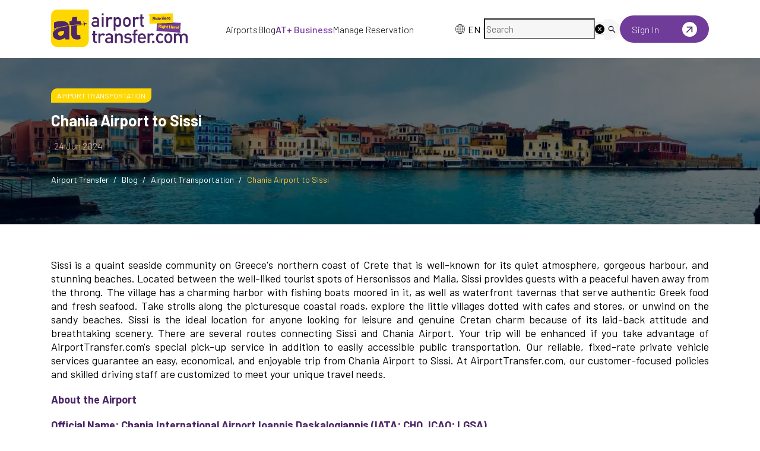

--- FILE ---
content_type: text/html; charset=utf-8
request_url: https://airporttransfer.com/blog/chania-airport-to-sissi
body_size: 112098
content:
<!DOCTYPE html><html lang="en"><head><meta charSet="utf-8" data-next-head=""/><meta name="viewport" content="width=device-width, initial-scale=1, maximum-scale=1" data-next-head=""/><meta name="twitter:image" content="/assets/images/meta-image.jpg" data-next-head=""/><meta property="og:image" content="/assets/images/meta-image.jpg" data-next-head=""/><link rel="canonical" href="" data-next-head=""/><title data-next-head="">Chania Airport to Sissi | All Options</title><meta name="description" content="Chania Airport to Sissi Private Transfers at the Best Rates. Affordable Prices. Online Booking. Punctual. Free Cancellation &amp; 100% Refund Policy." data-next-head=""/><meta property="og:title" content="Chania Airport to Sissi | All Options" data-next-head=""/><meta property="og:description" content="Chania Airport to Sissi Private Transfers at the Best Rates. Affordable Prices. Online Booking. Punctual. Free Cancellation &amp; 100% Refund Policy." data-next-head=""/><meta name="twitter:title" content="Chania Airport to Sissi | All Options" data-next-head=""/><meta name="twitter:description" content="Chania Airport to Sissi Private Transfers at the Best Rates. Affordable Prices. Online Booking. Punctual. Free Cancellation &amp; 100% Refund Policy." data-next-head=""/><meta property="og:type" content="article" data-next-head=""/><meta property="article:published_time" content="2024-04-28T21:22:40.000000Z" data-next-head=""/><meta property="article:modified_time" content="2024-06-24T14:53:55.000000Z" data-next-head=""/><link rel="preload" as="image" imageSrcSet="/_next/image?url=%2Fassets%2Fimages%2Fat-landing-new%2Fnew-logo%2Fat-logo.svg&amp;w=256&amp;q=75 1x, /_next/image?url=%2Fassets%2Fimages%2Fat-landing-new%2Fnew-logo%2Fat-logo.svg&amp;w=640&amp;q=75 2x" data-next-head=""/><link rel="preload" href="/assets/images/at-landing-new/new-logo/at-logo-white.svg" as="image" type="image/svg+xml" data-next-head=""/><link rel="preload" href="/assets/images/at-landing-new/new-logo/at-logo.svg" as="image" type="image/svg+xml" data-next-head=""/><link rel="preload" as="image" imageSrcSet="/_next/image?url=https%3A%2F%2Fapi.airporttransfer.com%2Fstorage%2Fmedia%2Fposts%2Fchania-airport-to-sissi-662ebd85543c6.jpg&amp;w=640&amp;q=75 640w, /_next/image?url=https%3A%2F%2Fapi.airporttransfer.com%2Fstorage%2Fmedia%2Fposts%2Fchania-airport-to-sissi-662ebd85543c6.jpg&amp;w=750&amp;q=75 750w, /_next/image?url=https%3A%2F%2Fapi.airporttransfer.com%2Fstorage%2Fmedia%2Fposts%2Fchania-airport-to-sissi-662ebd85543c6.jpg&amp;w=828&amp;q=75 828w, /_next/image?url=https%3A%2F%2Fapi.airporttransfer.com%2Fstorage%2Fmedia%2Fposts%2Fchania-airport-to-sissi-662ebd85543c6.jpg&amp;w=1080&amp;q=75 1080w, /_next/image?url=https%3A%2F%2Fapi.airporttransfer.com%2Fstorage%2Fmedia%2Fposts%2Fchania-airport-to-sissi-662ebd85543c6.jpg&amp;w=1200&amp;q=75 1200w, /_next/image?url=https%3A%2F%2Fapi.airporttransfer.com%2Fstorage%2Fmedia%2Fposts%2Fchania-airport-to-sissi-662ebd85543c6.jpg&amp;w=1920&amp;q=75 1920w" imageSizes="100vw" data-next-head=""/><link rel="preload" as="image" imageSrcSet="/_next/image?url=%2F_next%2Fstatic%2Fmedia%2Fat-logo-white.9e7e35c8.svg&amp;w=256&amp;q=75 1x, /_next/image?url=%2F_next%2Fstatic%2Fmedia%2Fat-logo-white.9e7e35c8.svg&amp;w=640&amp;q=75 2x" data-next-head=""/><meta name="robots" content="index,follow" data-next-head=""/><link rel="alternate" hrefLang="x-default" href="https://airporttransfer.com/blog/chania-airport-to-sissi" data-next-head=""/><link rel="alternate" hrefLang="en-US" href="https://airporttransfer.com/blog/chania-airport-to-sissi" data-next-head=""/><link rel="shortcut icon" href="/assets/favicon.ico"/><link rel="icon" type="image/png" sizes="32x32" href="/assets/favicon-32x32.png"/><link rel="icon" type="image/png" sizes="16x16" href="/assets/favicon-16x16.png"/><link rel="manifest" href="/assets/site.webmanifest"/><link rel="preload" href="/_next/static/media/1ba0a863e6af8aeb-s.p.woff2" as="font" type="font/woff2" crossorigin="anonymous" data-next-font="size-adjust"/><link rel="preload" href="/_next/static/media/61d96c4884191721-s.p.woff2" as="font" type="font/woff2" crossorigin="anonymous" data-next-font="size-adjust"/><link rel="preload" href="/_next/static/media/b0bb26939bb40fdb-s.p.woff2" as="font" type="font/woff2" crossorigin="anonymous" data-next-font="size-adjust"/><link rel="preload" href="/_next/static/media/60c9b95e8d9e49be-s.p.woff2" as="font" type="font/woff2" crossorigin="anonymous" data-next-font="size-adjust"/><link rel="preload" href="/_next/static/media/6ad0344ed98ac2e9-s.p.woff2" as="font" type="font/woff2" crossorigin="anonymous" data-next-font="size-adjust"/><link rel="preload" href="/_next/static/css/4ec903b13d3dcfcb.css" as="style"/><link rel="stylesheet" href="/_next/static/css/4ec903b13d3dcfcb.css" data-n-g=""/><link rel="preload" href="/_next/static/css/46f4bfd34af39da4.css" as="style"/><link rel="stylesheet" href="/_next/static/css/46f4bfd34af39da4.css" data-n-g=""/><link rel="preload" href="/_next/static/css/298e795deda85b97.css" as="style"/><link rel="stylesheet" href="/_next/static/css/298e795deda85b97.css" data-n-g=""/><link rel="preload" href="/_next/static/css/2c442e5d2fdedd8c.css" as="style"/><link rel="stylesheet" href="/_next/static/css/2c442e5d2fdedd8c.css" data-n-g=""/><link rel="preload" href="/_next/static/css/825b0bbb1b93693a.css" as="style"/><link rel="stylesheet" href="/_next/static/css/825b0bbb1b93693a.css" data-n-g=""/><link rel="preload" href="/_next/static/css/0a6051bb607c6680.css" as="style"/><link rel="stylesheet" href="/_next/static/css/0a6051bb607c6680.css" data-n-p=""/><link rel="preload" href="/_next/static/css/828102a3c17b34c9.css" as="style"/><link rel="stylesheet" href="/_next/static/css/828102a3c17b34c9.css" data-n-p=""/><noscript data-n-css=""></noscript><script defer="" nomodule="" src="/_next/static/chunks/polyfills-42372ed130431b0a.js"></script><script src="/_next/static/chunks/webpack-1b774e59ed88b689.js" defer=""></script><script src="/_next/static/chunks/7449-a8be2127ba6a8b2b.js" defer=""></script><script src="/_next/static/chunks/1108-f8b9c6a393140765.js" defer=""></script><script src="/_next/static/chunks/9588-084f598ce426c991.js" defer=""></script><script src="/_next/static/chunks/main-4470d81ed492909d.js" defer=""></script><script src="/_next/static/chunks/antd-44bde802-bd37ee1f1ca71893.js" defer=""></script><script src="/_next/static/chunks/antd-6157105d-d247b2b56eb20875.js" defer=""></script><script src="/_next/static/chunks/antd-c278c768-cbeb00c0cbec40d7.js" defer=""></script><script src="/_next/static/chunks/antd-0141c5ce-ec5e8a35f5bd5ac7.js" defer=""></script><script src="/_next/static/chunks/antd-c3721a53-d72d685d8b102beb.js" defer=""></script><script src="/_next/static/chunks/antd-196541ee-8b45a4a4d77890a1.js" defer=""></script><script src="/_next/static/chunks/antd-ccad6519-42c85a03cfeab967.js" defer=""></script><script src="/_next/static/chunks/antd-e083b890-afe5ba588370fd53.js" defer=""></script><script src="/_next/static/chunks/antd-777a868e-624de0208e6d1873.js" defer=""></script><script src="/_next/static/chunks/antd-efa08ded-6d18826ae5938093.js" defer=""></script><script src="/_next/static/chunks/antd-294bba91-0865be08e7c57870.js" defer=""></script><script src="/_next/static/chunks/antd-e5cbdccb-9b65ae0dcadfce51.js" defer=""></script><script src="/_next/static/chunks/antd-3266a1ed-95b2c04d958f3441.js" defer=""></script><script src="/_next/static/chunks/antd-b7fda592-e8b6ce522704d8cc.js" defer=""></script><script src="/_next/static/chunks/antd-375f3793-2d71022bd774de56.js" defer=""></script><script src="/_next/static/chunks/antd-2850bbbc-cfd7cacb27d47120.js" defer=""></script><script src="/_next/static/chunks/antd-219fe330-bf389416dcc387f8.js" defer=""></script><script src="/_next/static/chunks/antd-9d7979a2-e356cf1b489ccdda.js" defer=""></script><script src="/_next/static/chunks/search-079e7ef5d017bc70.js" defer=""></script><script src="/_next/static/chunks/2971-947642fe9582d585.js" defer=""></script><script src="/_next/static/chunks/282-8a4fb83d431513a7.js" defer=""></script><script src="/_next/static/chunks/7494-4e30cd5231f89980.js" defer=""></script><script src="/_next/static/chunks/7580-02063405f52dc1c8.js" defer=""></script><script src="/_next/static/chunks/841-add2c3cf6896700b.js" defer=""></script><script src="/_next/static/chunks/3760-5e2e59abe99333cb.js" defer=""></script><script src="/_next/static/chunks/915-3ec2344ed5a2411b.js" defer=""></script><script src="/_next/static/chunks/1835-fa33e587e56dda52.js" defer=""></script><script src="/_next/static/chunks/2671-c7f928735d00312f.js" defer=""></script><script src="/_next/static/chunks/7920-9de7473b23c84b4f.js" defer=""></script><script src="/_next/static/chunks/8535-158acf91ae7f9b49.js" defer=""></script><script src="/_next/static/chunks/4080-6028e3c0cd60613f.js" defer=""></script><script src="/_next/static/chunks/3198-051b341ee3aad5a7.js" defer=""></script><script src="/_next/static/chunks/9154-1046b52a8fc866dd.js" defer=""></script><script src="/_next/static/chunks/8612-72b79eae44a010fc.js" defer=""></script><script src="/_next/static/chunks/2351-c164b428c202294b.js" defer=""></script><script src="/_next/static/chunks/9079-da09dfc66c7bd729.js" defer=""></script><script src="/_next/static/chunks/3181-338468c73debe3b2.js" defer=""></script><script src="/_next/static/chunks/3500-31fbdcd46f969c7b.js" defer=""></script><script src="/_next/static/chunks/4326-4c6b990cd62d9158.js" defer=""></script><script src="/_next/static/chunks/174-bb1570632891eaa6.js" defer=""></script><script src="/_next/static/chunks/4268-3d66fed2eee113d8.js" defer=""></script><script src="/_next/static/chunks/8388-ba14f7a5681fbe66.js" defer=""></script><script src="/_next/static/chunks/pages/_app-f3956634-462ef3cdc2ac65ab.js" defer=""></script><script src="/_next/static/chunks/pages/_app-26bdca89-89e761d0a93fcea9.js" defer=""></script><script src="/_next/static/chunks/pages/_app-9f1a158f-927904761c644c47.js" defer=""></script><script src="/_next/static/chunks/pages/_app-d87c119a-4853c83ad058e3f9.js" defer=""></script><script src="/_next/static/chunks/blog-5c3a961f0544b1d3.js" defer=""></script><script src="/_next/static/chunks/vendors-96cc606c-7bb93e4f857c5fad.js" defer=""></script><script src="/_next/static/chunks/vendors-c0d76f48-9f4ed7e31c8ed07e.js" defer=""></script><script src="/_next/static/chunks/vendors-406ec44c-2ca4cd7dea3f6ae5.js" defer=""></script><script src="/_next/static/chunks/vendors-c8689bc3-512936c9ed51a7f5.js" defer=""></script><script src="/_next/static/chunks/vendors-07abd900-802e08cd46385c76.js" defer=""></script><script src="/_next/static/chunks/vendors-2b927e7d-eff9a6816410e274.js" defer=""></script><script src="/_next/static/chunks/vendors-bc050c32-26aadaf9081bcb47.js" defer=""></script><script src="/_next/static/chunks/vendors-dd5570a9-c38fcf6c6c43952f.js" defer=""></script><script src="/_next/static/chunks/vendors-00833fa6-a56897e335f80b89.js" defer=""></script><script src="/_next/static/chunks/vendors-11d2618c-bcc60c916385c464.js" defer=""></script><script src="/_next/static/chunks/vendors-57f6680d-e7feb7126e8078f8.js" defer=""></script><script src="/_next/static/chunks/vendors-b9fa02b6-2d10140843a615d0.js" defer=""></script><script src="/_next/static/chunks/vendors-f945abb9-e4ed516c8cea0606.js" defer=""></script><script src="/_next/static/chunks/vendors-3dd6af37-490a71ad780d4fb0.js" defer=""></script><script src="/_next/static/chunks/vendors-4e43bd90-099c2ad8f07e4920.js" defer=""></script><script src="/_next/static/chunks/vendors-0f774bbe-cc6dda6de04b3779.js" defer=""></script><script src="/_next/static/chunks/vendors-fde7e458-25bea606357f90bd.js" defer=""></script><script src="/_next/static/chunks/vendors-e8be4787-3bd4c358de4c9cd1.js" defer=""></script><script src="/_next/static/chunks/vendors-aa4a13c5-8455434a09f266f9.js" defer=""></script><script src="/_next/static/chunks/vendors-69b64d54-76aa580c103dd97e.js" defer=""></script><script src="/_next/static/chunks/vendors-8150fe7d-45208e6615146c38.js" defer=""></script><script src="/_next/static/chunks/vendors-40a2200f-57a253cfe214b17f.js" defer=""></script><script src="/_next/static/chunks/vendors-454f869a-a6846f99f3bc1a76.js" defer=""></script><script src="/_next/static/chunks/vendors-5c841445-8f4b0307c8e6dc1f.js" defer=""></script><script src="/_next/static/chunks/vendors-2b72597b-af0e8ad715a80450.js" defer=""></script><script src="/_next/static/chunks/vendors-ce6af4b0-3da80677e3d9b3cc.js" defer=""></script><script src="/_next/static/chunks/vendors-6391b56b-730f108e6e1ed0e5.js" defer=""></script><script src="/_next/static/chunks/vendors-377fed06-050a6831206df237.js" defer=""></script><script src="/_next/static/chunks/5947-8c598b89de70ff05.js" defer=""></script><script src="/_next/static/chunks/9915-89b449bde1b41290.js" defer=""></script><script src="/_next/static/chunks/2991-b8023793329d9757.js" defer=""></script><script src="/_next/static/chunks/pages/%5B...slug%5D-a9b2bda7b169d3cb.js" defer=""></script><script src="/_next/static/JfF3wF0FX8VxDehO8Anya/_buildManifest.js" defer=""></script><script src="/_next/static/JfF3wF0FX8VxDehO8Anya/_ssgManifest.js" defer=""></script></head><body><div id="__next"><noscript><iframe src="https://www.googletagmanager.com/ns.html?id=GTM-MKNKNF5" height="0" width="0" style="display:none;visibility:hidden" title="Google Tag Manager"></iframe></noscript><main class="__className_7c7c8c"><div class="style_HomeLayout__zGAkV"><div class="ant-layout css-nuupwa" style="min-height:100vh"><div class="container"><div class="style_navbar__cEMTE"><div class="style_logo___EWmc"><a href="/"><span style="box-sizing:border-box;display:inline-block;overflow:hidden;width:initial;height:initial;background:none;opacity:1;border:0;margin:0;padding:0;position:relative;max-width:100%"><span style="box-sizing:border-box;display:block;width:initial;height:initial;background:none;opacity:1;border:0;margin:0;padding:0;max-width:100%"><img style="display:block;max-width:100%;width:initial;height:initial;background:none;opacity:1;border:0;margin:0;padding:0" alt="" aria-hidden="true" src="data:image/svg+xml,%3csvg%20xmlns=%27http://www.w3.org/2000/svg%27%20version=%271.1%27%20width=%27250%27%20height=%2780%27/%3e"/></span><img alt="AirportTransfer.com Logo" srcSet="/_next/image?url=%2Fassets%2Fimages%2Fat-landing-new%2Fnew-logo%2Fat-logo.svg&amp;w=256&amp;q=75 1x, /_next/image?url=%2Fassets%2Fimages%2Fat-landing-new%2Fnew-logo%2Fat-logo.svg&amp;w=640&amp;q=75 2x" src="/_next/image?url=%2Fassets%2Fimages%2Fat-landing-new%2Fnew-logo%2Fat-logo.svg&amp;w=640&amp;q=75" decoding="async" data-nimg="intrinsic" style="position:absolute;top:0;left:0;bottom:0;right:0;box-sizing:border-box;padding:0;border:none;margin:auto;display:block;width:0;height:0;min-width:100%;max-width:100%;min-height:100%;max-height:100%;object-fit:contain"/></span></a> </div><div class="style_navLinks__M5H3S"><a href="/countries-airports">Airports</a><a href="/blog">Blog</a><a href="https://atplus.airporttransfer.com/"><span class="style_atPlus__3tYBP">AT+ Business</span></a><a href="/booking">Manage Reservation</a></div><div class="style_navActions__ona3y"><div class="style_languageWrapper__fnqLN "><div class="ant-dropdown-trigger style_language__JlsXx"><img alt="language" loading="lazy" width="20" height="20" decoding="async" data-nimg="1" style="color:transparent" srcSet="/_next/image?url=%2Fassets%2Fimages%2Fhome%2Fglobal-icon.svg&amp;w=32&amp;q=75 1x, /_next/image?url=%2Fassets%2Fimages%2Fhome%2Fglobal-icon.svg&amp;w=48&amp;q=75 2x" src="/_next/image?url=%2Fassets%2Fimages%2Fhome%2Fglobal-icon.svg&amp;w=48&amp;q=75"/> <!-- -->EN</div></div><div class="ant-skeleton ant-skeleton-element ant-skeleton-active css-nuupwa"><span class="ant-skeleton-input" style="width:100%;height:34px"></span></div> <div class="style_customDropdownContainer__6Ugf5"><a href="/dashboard/login"><div class="style_signInBtn__SONXc"><span class="style_signIn__bqGpX">Sign In</span><span style="box-sizing:border-box;display:inline-block;overflow:hidden;width:initial;height:initial;background:none;opacity:1;border:0;margin:0;padding:0;position:relative;max-width:100%"><span style="box-sizing:border-box;display:block;width:initial;height:initial;background:none;opacity:1;border:0;margin:0;padding:0;max-width:100%"><img style="display:block;max-width:100%;width:initial;height:initial;background:none;opacity:1;border:0;margin:0;padding:0" alt="" aria-hidden="true" src="data:image/svg+xml,%3csvg%20xmlns=%27http://www.w3.org/2000/svg%27%20version=%271.1%27%20width=%2725%27%20height=%2725%27/%3e"/></span><img alt="Sign In" src="[data-uri]" decoding="async" data-nimg="intrinsic" style="position:absolute;top:0;left:0;bottom:0;right:0;box-sizing:border-box;padding:0;border:none;margin:auto;display:block;width:0;height:0;min-width:100%;max-width:100%;min-height:100%;max-height:100%"/><noscript><img alt="Sign In" loading="lazy" decoding="async" data-nimg="intrinsic" style="position:absolute;top:0;left:0;bottom:0;right:0;box-sizing:border-box;padding:0;border:none;margin:auto;display:block;width:0;height:0;min-width:100%;max-width:100%;min-height:100%;max-height:100%" srcSet="/_next/image?url=%2Fassets%2Fimages%2Fhome%2FarrowUpRight.svg&amp;w=32&amp;q=75 1x, /_next/image?url=%2Fassets%2Fimages%2Fhome%2FarrowUpRight.svg&amp;w=64&amp;q=75 2x" src="/_next/image?url=%2Fassets%2Fimages%2Fhome%2FarrowUpRight.svg&amp;w=64&amp;q=75"/></noscript></span></div></a></div> </div><div class="style_mobileMenuContainer__DRhqS"><button aria-label="menu" aria-labelledby="menu" type="button" class="ant-btn css-nuupwa ant-btn-default style_menuButton__PlCBY"><i class="icon icon-menu2"></i></button></div></div></div><div class="home-bg" style="position:relative"><header class="ant-layout-header header inner-page-header noneBanner css-nuupwa" id="header"></header></div><main class="ant-layout-content css-nuupwa"><main><div class="style_pageHeader__BbSwv"><img alt="Chania Airport to Sissi" decoding="async" data-nimg="fill" class="style_pageHeader__BbSwv" style="position:absolute;height:100%;width:100%;left:0;top:0;right:0;bottom:0;object-fit:cover;color:transparent;filter:brightness(0.5)" sizes="100vw" srcSet="/_next/image?url=https%3A%2F%2Fapi.airporttransfer.com%2Fstorage%2Fmedia%2Fposts%2Fchania-airport-to-sissi-662ebd85543c6.jpg&amp;w=640&amp;q=75 640w, /_next/image?url=https%3A%2F%2Fapi.airporttransfer.com%2Fstorage%2Fmedia%2Fposts%2Fchania-airport-to-sissi-662ebd85543c6.jpg&amp;w=750&amp;q=75 750w, /_next/image?url=https%3A%2F%2Fapi.airporttransfer.com%2Fstorage%2Fmedia%2Fposts%2Fchania-airport-to-sissi-662ebd85543c6.jpg&amp;w=828&amp;q=75 828w, /_next/image?url=https%3A%2F%2Fapi.airporttransfer.com%2Fstorage%2Fmedia%2Fposts%2Fchania-airport-to-sissi-662ebd85543c6.jpg&amp;w=1080&amp;q=75 1080w, /_next/image?url=https%3A%2F%2Fapi.airporttransfer.com%2Fstorage%2Fmedia%2Fposts%2Fchania-airport-to-sissi-662ebd85543c6.jpg&amp;w=1200&amp;q=75 1200w, /_next/image?url=https%3A%2F%2Fapi.airporttransfer.com%2Fstorage%2Fmedia%2Fposts%2Fchania-airport-to-sissi-662ebd85543c6.jpg&amp;w=1920&amp;q=75 1920w" src="/_next/image?url=https%3A%2F%2Fapi.airporttransfer.com%2Fstorage%2Fmedia%2Fposts%2Fchania-airport-to-sissi-662ebd85543c6.jpg&amp;w=1920&amp;q=75"/><div class="container"><div class="style_row__RV3aE"><div class="style_categories__WBbOa"><a class="style_category__6SjdP" href="/airport-transportation">Airport Transportation</a></div><h1 class="style_title__qFr7K">Chania Airport to Sissi</h1><div class="style_date__k_aR5"> <span class="style_createdAt__ZhNhj">24 Jun 2024</span></div><nav class="ant-breadcrumb style_BreadcrumbUp__d51fQ css-nuupwa"><ol><li><span class="ant-breadcrumb-link"><a href="/">Airport Transfer</a></span></li><li class="ant-breadcrumb-separator" aria-hidden="true">/</li><li><span class="ant-breadcrumb-link"><a href="/blog">Blog</a></span></li><li class="ant-breadcrumb-separator" aria-hidden="true">/</li><li><span class="ant-breadcrumb-link"><a href="/airport-transportation">Airport Transportation</a></span></li><li class="ant-breadcrumb-separator" aria-hidden="true">/</li><li><span class="ant-breadcrumb-link"><span class="style_blgTitle__pzFN4">Chania Airport to Sissi</span></span></li></ol></nav></div></div></div><div class="style_blogBody__yaplJ"><div class="container"><div class="style_mobileTableOfContents__KSN0G"></div><div class="ant-row css-nuupwa" style="margin-left:-12.5px;margin-right:-12.5px;margin-top:-12.5px;margin-bottom:-12.5px"><div style="padding-left:12.5px;padding-right:12.5px;padding-top:12.5px;padding-bottom:12.5px" class="ant-col ant-col-xs-24 ant-col-md-24 ant-col-lg-24 ant-col-xl-16 css-nuupwa"><div class="style_blogListBox__C_ICy"><div class="style_processedHtml__ODsdv"><p>Sissi is a quaint seaside community on Greece's northern coast of Crete that is well-known for its quiet atmosphere, gorgeous harbour, and stunning beaches. Located between the well-liked tourist spots of Hersonissos and Malia, Sissi provides guests&nbsp;with&nbsp;a peaceful haven away from the&nbsp;throng.&nbsp;The village has a charming harbor with fishing boats moored in it, as well as&nbsp;waterfront&nbsp;tavernas that serve&nbsp;authentic Greek food and fresh seafood.&nbsp;Take strolls along the picturesque coastal roads, explore the little villages dotted with cafes and stores, or unwind on the sandy beaches. Sissi is the ideal location for anyone looking for leisure and genuine Cretan charm because of its laid-back attitude and breathtaking scenery. There are several routes connecting Sissi&nbsp;and Chania Airport.&nbsp;Your trip will be enhanced&nbsp;if you take advantage of AirportTransfer.com's&nbsp;special&nbsp;pick-up service&nbsp;in addition to&nbsp;easily accessible public transportation. Our reliable, fixed-rate private vehicle services guarantee an easy, economical, and enjoyable trip from Chania Airport to Sissi. At AirportTransfer.com, our customer-focused policies and skilled driving staff&nbsp;are customized&nbsp;to meet your unique travel needs.</p><p><b>About the Airport</b></p><p><b>Official Name:&nbsp;<a target="_blank" href="https://airporttransfer.com/chq-crete-chania-international-airport-transfers" target="_blank">Chania International Airport Ioannis Daskalogiannis (IATA: CHQ, ICAO: LGSA)</a></b></p><p><b>Location:&nbsp;</b>National Road, EO Aerodromiou Soudas, Chania 731 00,&nbsp;<a target="_blank" href="https://airporttransfer.com/countries-airports/airports-in-greece" target="_blank"><b>Greece</b></a></p><p><b>Airport Facilities:&nbsp;</b>Daskalogiannis Airport, commonly known as Chania International Airport, provides several amenities to improve travelers' journeys. Passengers can buy meals, snacks, and souvenirs at the airport's&nbsp;assortment of&nbsp;stores and eateries. For travellers seeking a more cosy and quiet place to unwind before their trip, there are lounges accessible. Additionally, Chania Airport has free Wi-Fi for travellers&nbsp;to use&nbsp;throughout the terminal. Services for managing baggage are offered, such as facilities for storing and wrapping bags. The airport has amenities, such as ramps and accessible restrooms, for travellers with limited mobility. Passengers heading to the airport can park conveniently in designated zones for short-term and long-term stays.&nbsp;At Chania Airport,&nbsp;a number of&nbsp;car rental businesses are present to&nbsp;provide travellers the opportunity&nbsp;to rent cars for their journey.&nbsp;The airport also&nbsp;provides&nbsp;other amenities like currency exchange, ATMs, information desks, and emergency medical support.</p><p><a href="/booking/chania-international-airport-chq-to-sisi-greece" target="_blank" target="_blank"><b>So, how do you get from Chania Airport to Sissi?</b></a></p><div class="transferType withBg" id="bus">
                                <div class="header">
                                    <div class="withIcon">
                                        <img src="/assets/images/transfer-type-icons/bus.svg" width="30" height="30" alt="icon" />
                                        <h2 id=bus-from-chania-airport-to-sissi>Bus from Chania Airport to Sissi</h2>
                                    </div>
                                </div>
                                <p><b>·    Route: </b>KTEL<b>·    Journey Time: </b>5h 30 mins<b>·    Key Point:</b> There is no direct bus connection between Chania Airport and Sissi.<b>·    Note: </b>The bus is the only public transport option.</p>
                                <div class="subheader">
                                    <h3>Bus Fare from Chania Airport to Sissi</h3>
                                </div>
                                <p>The bus fare from Chania Airport to Sissi is between €18-27.</p>
                                
                            </div><div class="transferType withBg" id="taxi">
                                <div class="header">
                                    <div class="withIcon">
                                        <img src="/assets/images/transfer-type-icons/taxi.svg" width="30" height="30" alt="icon" />
                                        <h2 id=taxi-from-chania-airport-to-sissi>Taxi from Chania Airport to Sissi</h2>
                                    </div>
                                </div>
                                <p><b>·    Journey Time:</b> 2h 33 mins<b>·    Note: </b>Make sure you make a booking in advance to avoid any last-minute complications.<b>·    Important:</b> If you are travelling with a lot of luggage and large bags, make sure the taxi service can accommodate your luggage and other needs.</p>
                                <div class="subheader">
                                    <h3>Taxi Fare from Chania Airport to Sissi</h3>
                                </div>
                                <p>Taxi fare from Chania Airport to Sissi is €250.</p>
                                
                            </div><div class="simpleImage"><img src="https://api.airporttransfer.com/storage/media/content/sedan-2-662ebdb65a41c.jpg" alt="blog-image" /></div><h2 id="private-transfers-from-chania-airport-to-sissi">Private Transfers from Chania Airport to Sissi</h2><p><b>·&nbsp;&nbsp;&nbsp;&nbsp;Price:</b>&nbsp;€235</p><p><b>·&nbsp;&nbsp;&nbsp;&nbsp;Distance:</b>&nbsp;186,65 km</p><p><b>·&nbsp;&nbsp;&nbsp;&nbsp;Journey Time:</b>&nbsp;2h 33 mins</p><p><b>·&nbsp;&nbsp;&nbsp;&nbsp;Key Point:</b>&nbsp;By hiring experienced drivers at fair prices, AirportTransfer.com offers top-notch transportation choices and guarantees a simple, relaxing journey from Chania Airport to Sissi.&nbsp;We are committed to meeting&nbsp;the needs of our customers and making sure&nbsp;they have an amazing experience.</p><p><b>Easy Online Booking</b></p><p>It's easy to book your transportation with<b><a target="_blank" href="https://airporttransfer.com/" target="_blank">&nbsp;AT</a>:</b></p><p>Enter your location for pick-up and&nbsp;drop-off.</p><p>View our extensive selection of cars.</p><p>Complete payment securely using</p><p>credit cards, PayPal, or Apple Pay.</p><p>For added convenience,&nbsp;download our&nbsp;<b>Customer App</b>&nbsp;from<a target="_blank" href="https://apps.apple.com/tr/app/airporttransfer-com/id6450605612?l=tr" target="_blank">&nbsp;<b>App Store</b></a>&nbsp;or<a target="_blank" href="https://play.google.com/store/apps/details?id=com.airporttransfer.customer_app&amp;hl=tr&amp;gl=US" target="_blank">&nbsp;<b>Google Play Store</b>.</a></p><p><b>Wide Range of Vehicles</b></p><p>Choose from&nbsp;a variety of&nbsp;vehicles, including limousines, sedans, and electric cars, all of which come with kid seats and other conveniences.</p><p><b>English-Speaking Drivers</b></p><p>Our drivers are highly skilled people who value punctuality and have good English communication skills.</p><p><b>24/7 Customer Support</b></p><p>At AirportTransfer.com, our customer support agents are accessible 24/7 to assist you with your needs.</p><p><b>Customer-Friendly</b></p><p>Our top priority at AirportTransfer.com is our clients' needs.&nbsp;Make&nbsp;the most of your trip by taking advantage of our 48-hour free cancellation&nbsp;policy and our comprehensive refund policy.</p><h3>Group Bus Transfers at Chania Airport</h3><p>Look at our&nbsp;amazing&nbsp;group travel alternatives from Chania Airport, such as Chania Airport<a target="_blank" href="https://airporttransfer.com/coach-transfers" target="_blank"><b>&nbsp;Coach Transfers</b></a>&nbsp;and customized choices for travel agencies.&nbsp;Please<a target="_blank" href="https://airporttransfer.com/contact-us" target="_blank"><b>&nbsp;contact us</b></a>&nbsp;for more details. In addition to regular airport transfers, we provide groups with tailored chauffeured bus rental services that can accommodate several stops or&nbsp;longer&nbsp;periods. Our coach transfer services&nbsp;are carefully crafted&nbsp;to meet your unique needs.</p><p><a target="_blank" href="https://airporttransfer.com/reviews" target="_blank"><b>The best Chania Airport reviews are at AirportTransfer.com!</b></a></p><h3>Hotel Transfers at Chania Airport</h3><p>It's simple to arrange a private transfer service with AirportTransfer.com for a smooth transfer from the airport to your hotel. Take advantage of affordable prices, a wide selection of cars, and practical meet-and-greet services to guarantee a stress-free arrival.&nbsp;Just enter&nbsp;your airport and accommodation information on our easy-to-use website to quickly compare costs and choose the ideal car for your requirements.</p><p>Sissi, a charming coastal village in Crete, offers a selection of luxurious hotels for travellers seeking a high-end experience. The Kalimera Kriti Hotel &amp; Village Resort is a standout choice, offering elegant rooms, gourmet dining options, and a range of activities&nbsp;including&nbsp;tennis and water sports. The Castello Boutique Resort &amp; Spa provides a serene retreat with its luxurious spa, infinity pool, and stunning sea views. For those seeking a beachfront escape, the Angela Suites Boutique Hotel offers direct access to a sandy beach,&nbsp;along with&nbsp;stylish rooms and personalized service. The Porto Sisi Hotel Apartments provide a luxurious yet homely&nbsp;atmosphere,&nbsp;with spacious apartments, a swimming pool, and a charming courtyard. Lastly, the Maritimo Beach Hotel offers&nbsp;a luxurious&nbsp;experience with its sleek design, infinity pool, and stunning sea views, making it a perfect choice for a luxury stay in Sissi.</p></div></div><div data-section="faq"></div><div data-section="social"></div><div data-section="feedback"></div><div data-section="related"></div></div><div data-section="sidebar" style="padding-left:12.5px;padding-right:12.5px;padding-top:12.5px;padding-bottom:12.5px" class="ant-col style_sidebar__Zv9W3 ant-col-xs-24 ant-col-md-24 ant-col-lg-24 ant-col-xl-8 css-nuupwa"><div class="style_sticky__fY_vh"></div></div></div></div></div><script type="application/ld+json">{"@context":"https://schema.org","@type":"BlogPosting","headline":"Chania Airport to Sissi","description":"Chania Airport to Sissi Private Transfers at the Best Rates. Affordable Prices. Online Booking. Punctual. Free Cancellation & 100% Refund Policy.","image":"https://api.airporttransfer.com/storage/media/posts/chania-airport-to-sissi-662ebd85543c6.jpg","author":{"@type":"Person","name":null,"url":"https://www.airporttransfer.com"},"publisher":{"@type":"Organization","name":"AirportTransfer","logo":{"@type":"ImageObject","url":"https://airporttransfer.com/assets/images/at-logo.svg"}},"datePublished":"2024-06-24T17:53:55.000Z","dateModified":"2024-06-24T14:53:55.000Z","mainEntityOfPage":{"@type":"WebPage","@id":"https://airporttransfer.com/blog/chania-airport-to-sissi"}}</script><script type="application/ld+json">{"@context":"https://schema.org","@type":"BreadcrumbList","itemListElement":[{"@type":"ListItem","position":1,"name":"Blog","item":"https://airporttransfer.com/blog"},{"@type":"ListItem","position":2,"name":"Airport Transportation","item":"https://airporttransfer.com/airport-transportation"},{"@type":"ListItem","position":3,"name":"Chania Airport to Sissi","item":"https://airporttransfer.com/blog/chania-airport-to-sissi"}]}</script></main></main><footer class="ant-layout-footer homeFooter css-nuupwa"><div class="container"><div class="ant-row css-nuupwa" style="margin-left:-16px;margin-right:-16px;margin-top:-16px;margin-bottom:-16px"><div style="padding-left:16px;padding-right:16px;padding-top:16px;padding-bottom:16px" class="ant-col ant-col-xs-24 ant-col-sm-24 ant-col-md-24 ant-col-lg-24 ant-col-xl-7 ant-col-xxl-7 css-nuupwa"><div class="style_footerLeft__5YT53"><span style="box-sizing:border-box;display:inline-block;overflow:hidden;width:initial;height:initial;background:none;opacity:1;border:0;margin:0;padding:0;position:relative;max-width:100%"><span style="box-sizing:border-box;display:block;width:initial;height:initial;background:none;opacity:1;border:0;margin:0;padding:0;max-width:100%"><img style="display:block;max-width:100%;width:initial;height:initial;background:none;opacity:1;border:0;margin:0;padding:0" alt="" aria-hidden="true" src="data:image/svg+xml,%3csvg%20xmlns=%27http://www.w3.org/2000/svg%27%20version=%271.1%27%20width=%27220%27%20height=%2775%27/%3e"/></span><img alt="airporttransfer.com" title="AirportTransfer" srcSet="/_next/image?url=%2F_next%2Fstatic%2Fmedia%2Fat-logo-white.9e7e35c8.svg&amp;w=256&amp;q=75 1x, /_next/image?url=%2F_next%2Fstatic%2Fmedia%2Fat-logo-white.9e7e35c8.svg&amp;w=640&amp;q=75 2x" src="/_next/image?url=%2F_next%2Fstatic%2Fmedia%2Fat-logo-white.9e7e35c8.svg&amp;w=640&amp;q=75" decoding="async" data-nimg="intrinsic" style="position:absolute;top:0;left:0;bottom:0;right:0;box-sizing:border-box;padding:0;border:none;margin:auto;display:block;width:0;height:0;min-width:100%;max-width:100%;min-height:100%;max-height:100%"/></span><div class="style_footerLeftText__kwF6O">Flawless, timely, convenient, and friendly airport taxis journey every time, all the time, and anywhere.</div><div class="style_footerFollow__PIvM7" style="margin-top:10px"><ul><li><a href="https://www.linkedin.com/company/airporttransfercom" target="_blank" rel="noreferrer" aria-label="LinkedIn" aria-labelledby="LinkedIn"><i class="icon icon-linkedin primary"></i></a></li><li><a href="https://www.facebook.com/AirportTransfercom" target="_blank" rel="noreferrer" aria-label="Facebook" aria-labelledby="Facebook"><i class="icon icon-facebook primary"></i></a></li><li><a href="https://www.instagram.com/airporttransfercom/" target="_blank" rel="noreferrer" aria-label="Instagram" aria-labelledby="Instagram"><i class="icon icon-instagram primary"></i></a></li><li><a href="https://www.youtube.com/channel/UCFIQivKPdofRqUJUZsvYLBQ" target="_blank" rel="noreferrer" aria-label="Youtube" aria-labelledby="Youtube"><i class="icon icon-youtube primary"></i></a></li><li><a href="https://www.pinterest.co.uk/airporttransfercom" target="_blank" rel="noreferrer" aria-label="Pinterest" aria-labelledby="Pinterest"><i class="icon icon-pinterest primary"></i></a></li><li><a href="https://www.tiktok.com/@airporttransfercom" target="_blank" aria-label="TikTok" aria-labelledby="TikTok"><i class="icon icon-tiktok primary"></i></a></li></ul><div class="style_customerApp__ieeDc"><a target="_blank" href="https://apple.co/3Pq9HXs"><span style="box-sizing:border-box;display:inline-block;overflow:hidden;width:initial;height:initial;background:none;opacity:1;border:0;margin:0;padding:0;position:relative;max-width:100%"><span style="box-sizing:border-box;display:block;width:initial;height:initial;background:none;opacity:1;border:0;margin:0;padding:0;max-width:100%"><img style="display:block;max-width:100%;width:initial;height:initial;background:none;opacity:1;border:0;margin:0;padding:0" alt="" aria-hidden="true" src="data:image/svg+xml,%3csvg%20xmlns=%27http://www.w3.org/2000/svg%27%20version=%271.1%27%20width=%27150%27%20height=%2752%27/%3e"/></span><img alt="App Store" src="[data-uri]" decoding="async" data-nimg="intrinsic" style="position:absolute;top:0;left:0;bottom:0;right:0;box-sizing:border-box;padding:0;border:none;margin:auto;display:block;width:0;height:0;min-width:100%;max-width:100%;min-height:100%;max-height:100%"/><noscript><img alt="App Store" loading="lazy" decoding="async" data-nimg="intrinsic" style="position:absolute;top:0;left:0;bottom:0;right:0;box-sizing:border-box;padding:0;border:none;margin:auto;display:block;width:0;height:0;min-width:100%;max-width:100%;min-height:100%;max-height:100%" srcSet="/_next/image?url=%2Fassets%2Fimages%2Fapp-store-badge.png&amp;w=256&amp;q=75 1x, /_next/image?url=%2Fassets%2Fimages%2Fapp-store-badge.png&amp;w=384&amp;q=75 2x" src="/_next/image?url=%2Fassets%2Fimages%2Fapp-store-badge.png&amp;w=384&amp;q=75"/></noscript></span></a><a target="_blank" href="https://play.google.com/store/apps/details?id=com.airporttransfer.customer_app"><span style="box-sizing:border-box;display:inline-block;overflow:hidden;width:initial;height:initial;background:none;opacity:1;border:0;margin:0;padding:0;position:relative;max-width:100%"><span style="box-sizing:border-box;display:block;width:initial;height:initial;background:none;opacity:1;border:0;margin:0;padding:0;max-width:100%"><img style="display:block;max-width:100%;width:initial;height:initial;background:none;opacity:1;border:0;margin:0;padding:0" alt="" aria-hidden="true" src="data:image/svg+xml,%3csvg%20xmlns=%27http://www.w3.org/2000/svg%27%20version=%271.1%27%20width=%27160%27%20height=%2752%27/%3e"/></span><img alt="Google Play" src="[data-uri]" decoding="async" data-nimg="intrinsic" style="position:absolute;top:0;left:0;bottom:0;right:0;box-sizing:border-box;padding:0;border:none;margin:auto;display:block;width:0;height:0;min-width:100%;max-width:100%;min-height:100%;max-height:100%"/><noscript><img alt="Google Play" loading="lazy" decoding="async" data-nimg="intrinsic" style="position:absolute;top:0;left:0;bottom:0;right:0;box-sizing:border-box;padding:0;border:none;margin:auto;display:block;width:0;height:0;min-width:100%;max-width:100%;min-height:100%;max-height:100%" srcSet="/_next/image?url=%2Fassets%2Fimages%2Fplaystore-badge.png&amp;w=256&amp;q=75 1x, /_next/image?url=%2Fassets%2Fimages%2Fplaystore-badge.png&amp;w=384&amp;q=75 2x" src="/_next/image?url=%2Fassets%2Fimages%2Fplaystore-badge.png&amp;w=384&amp;q=75"/></noscript></span></a></div></div></div></div><div style="padding-left:16px;padding-right:16px;padding-top:16px;padding-bottom:16px" class="ant-col ant-col-xs-24 ant-col-sm-24 ant-col-md-12 ant-col-lg-6 ant-col-xl-4 ant-col-xxl-4 css-nuupwa"><div class="footer-menu"><h6 class="h6">About Us</h6><ul><li><a rel="dofollow" href="/company">Company</a></li><li><a rel="dofollow" href="/help-center">Help Center</a></li><li><a rel="dofollow" href="/how-it-works">How It Works</a></li><li><a rel="dofollow" href="/reviews">Reviews</a></li><li><a rel="dofollow" href="/airport-transfer-app">Customer App</a></li><li><a rel="dofollow" href="/contact-us">Contact Us</a></li><li><a rel="dofollow" href="/brand-overview">Brand Overview</a></li></ul></div></div><div style="padding-left:16px;padding-right:16px;padding-top:16px;padding-bottom:16px" class="ant-col ant-col-xs-24 ant-col-sm-24 ant-col-md-12 ant-col-lg-6 ant-col-xl-4 ant-col-xxl-4 css-nuupwa"><div class="footer-menu"><h6 class="h6">FOR BUSINESS</h6><ul><li class="nav-item"><a class="nav-link" href="https://atplus.airporttransfer.com/"><span class="style_atPlus__55Mg_">AT+ Business</span> </a></li><li><a rel="dofollow" href="/transfer-companies">Transfer Companies</a></li></ul></div></div><div style="padding-left:16px;padding-right:16px;padding-top:16px;padding-bottom:16px" class="ant-col ant-col-xs-24 ant-col-sm-24 ant-col-md-12 ant-col-lg-6 ant-col-xl-4 ant-col-xxl-4 css-nuupwa"><div class="footer-menu"><h6 class="h6">Terms of Use</h6><ul><li><a rel="dofollow" href="/terms-and-conditions">Terms &amp; Conditions</a></li><li><a rel="dofollow" href="/privacy-policy">Privacy Policy</a></li><li><a rel="dofollow" href="/cookie-policy">Cookie Policy</a></li><li><a rel="dofollow" href="/cancellation-policy">Cancellation Policy</a></li></ul></div></div><div style="padding-left:16px;padding-right:16px;padding-top:16px;padding-bottom:16px" class="ant-col style_servicesSection__MnCQ3 ant-col-xs-24 ant-col-sm-24 ant-col-md-12 ant-col-lg-6 ant-col-xl-5 ant-col-xxl-5 css-nuupwa"><div class="footer-menu"><h6 class="h6">Services</h6><ul></ul></div><div class="style_awards__A1MmP"><a target="_blank" rel="nofollow" href="https://www.uzakrota.com/awards25/"><span style="box-sizing:border-box;display:inline-block;overflow:hidden;width:initial;height:initial;background:none;opacity:1;border:0;margin:0;padding:0;position:relative;max-width:100%"><span style="box-sizing:border-box;display:block;width:initial;height:initial;background:none;opacity:1;border:0;margin:0;padding:0;max-width:100%"><img style="display:block;max-width:100%;width:initial;height:initial;background:none;opacity:1;border:0;margin:0;padding:0" alt="" aria-hidden="true" src="data:image/svg+xml,%3csvg%20xmlns=%27http://www.w3.org/2000/svg%27%20version=%271.1%27%20width=%2780%27%20height=%2780%27/%3e"/></span><img alt="Uzakrota Awards" src="[data-uri]" decoding="async" data-nimg="intrinsic" style="position:absolute;top:0;left:0;bottom:0;right:0;box-sizing:border-box;padding:0;border:none;margin:auto;display:block;width:0;height:0;min-width:100%;max-width:100%;min-height:100%;max-height:100%"/><noscript><img alt="Uzakrota Awards" loading="lazy" decoding="async" data-nimg="intrinsic" style="position:absolute;top:0;left:0;bottom:0;right:0;box-sizing:border-box;padding:0;border:none;margin:auto;display:block;width:0;height:0;min-width:100%;max-width:100%;min-height:100%;max-height:100%" srcSet="/_next/image?url=%2Fassets%2Fimages%2Fuzakrota-awards.png&amp;w=96&amp;q=100 1x, /_next/image?url=%2Fassets%2Fimages%2Fuzakrota-awards.png&amp;w=256&amp;q=100 2x" src="/_next/image?url=%2Fassets%2Fimages%2Fuzakrota-awards.png&amp;w=256&amp;q=100"/></noscript></span></a><a target="_blank" rel="nofollow" href="https://www.thebusinessconcept.com/winners/airporttransfer-com/"><span style="box-sizing:border-box;display:inline-block;overflow:hidden;width:initial;height:initial;background:none;opacity:1;border:0;margin:0;padding:0;position:relative;max-width:100%"><span style="box-sizing:border-box;display:block;width:initial;height:initial;background:none;opacity:1;border:0;margin:0;padding:0;max-width:100%"><img style="display:block;max-width:100%;width:initial;height:initial;background:none;opacity:1;border:0;margin:0;padding:0" alt="" aria-hidden="true" src="data:image/svg+xml,%3csvg%20xmlns=%27http://www.w3.org/2000/svg%27%20version=%271.1%27%20width=%27150%27%20height=%2770%27/%3e"/></span><img alt="Aviation-Aerospace-Awards-Main-Page-Logos" src="[data-uri]" decoding="async" data-nimg="intrinsic" style="position:absolute;top:0;left:0;bottom:0;right:0;box-sizing:border-box;padding:0;border:none;margin:auto;display:block;width:0;height:0;min-width:100%;max-width:100%;min-height:100%;max-height:100%"/><noscript><img alt="Aviation-Aerospace-Awards-Main-Page-Logos" loading="lazy" decoding="async" data-nimg="intrinsic" style="position:absolute;top:0;left:0;bottom:0;right:0;box-sizing:border-box;padding:0;border:none;margin:auto;display:block;width:0;height:0;min-width:100%;max-width:100%;min-height:100%;max-height:100%" srcSet="/_next/image?url=%2Fassets%2Fimages%2FAviation-Aerospace-Awards-Main-Page-Logos.png&amp;w=256&amp;q=100 1x, /_next/image?url=%2Fassets%2Fimages%2FAviation-Aerospace-Awards-Main-Page-Logos.png&amp;w=384&amp;q=100 2x" src="/_next/image?url=%2Fassets%2Fimages%2FAviation-Aerospace-Awards-Main-Page-Logos.png&amp;w=384&amp;q=100"/></noscript></span></a></div></div></div></div><div class="style_cardTypesContainer__WMOUI"><div class="container"><div class="style_cardTypesInner__ySKf3"><div class="style_safeAndSecure__oIMVW"><div><span style="box-sizing:border-box;display:inline-block;overflow:hidden;width:initial;height:initial;background:none;opacity:1;border:0;margin:0;padding:0;position:relative;max-width:100%"><span style="box-sizing:border-box;display:block;width:initial;height:initial;background:none;opacity:1;border:0;margin:0;padding:0;max-width:100%"><img style="display:block;max-width:100%;width:initial;height:initial;background:none;opacity:1;border:0;margin:0;padding:0" alt="" aria-hidden="true" src="data:image/svg+xml,%3csvg%20xmlns=%27http://www.w3.org/2000/svg%27%20version=%271.1%27%20width=%2725%27%20height=%2735%27/%3e"/></span><img alt="3D Secure" src="[data-uri]" decoding="async" data-nimg="intrinsic" style="position:absolute;top:0;left:0;bottom:0;right:0;box-sizing:border-box;padding:0;border:none;margin:auto;display:block;width:0;height:0;min-width:100%;max-width:100%;min-height:100%;max-height:100%"/><noscript><img alt="3D Secure" loading="lazy" decoding="async" data-nimg="intrinsic" style="position:absolute;top:0;left:0;bottom:0;right:0;box-sizing:border-box;padding:0;border:none;margin:auto;display:block;width:0;height:0;min-width:100%;max-width:100%;min-height:100%;max-height:100%" srcSet="/_next/image?url=%2Fassets%2Fimages%2F3d-secure-white.svg&amp;w=32&amp;q=75 1x, /_next/image?url=%2Fassets%2Fimages%2F3d-secure-white.svg&amp;w=64&amp;q=75 2x" src="/_next/image?url=%2Fassets%2Fimages%2F3d-secure-white.svg&amp;w=64&amp;q=75"/></noscript></span></div></div><div class="style_poweredByStripe__AHKpK"><span style="box-sizing:border-box;display:inline-block;overflow:hidden;width:initial;height:initial;background:none;opacity:1;border:0;margin:0;padding:0;position:relative;max-width:100%"><span style="box-sizing:border-box;display:block;width:initial;height:initial;background:none;opacity:1;border:0;margin:0;padding:0;max-width:100%"><img style="display:block;max-width:100%;width:initial;height:initial;background:none;opacity:1;border:0;margin:0;padding:0" alt="" aria-hidden="true" src="data:image/svg+xml,%3csvg%20xmlns=%27http://www.w3.org/2000/svg%27%20version=%271.1%27%20width=%27150%27%20height=%2730%27/%3e"/></span><img alt="powered by stripe" src="[data-uri]" decoding="async" data-nimg="intrinsic" style="position:absolute;top:0;left:0;bottom:0;right:0;box-sizing:border-box;padding:0;border:none;margin:auto;display:block;width:0;height:0;min-width:100%;max-width:100%;min-height:100%;max-height:100%"/><noscript><img alt="powered by stripe" loading="lazy" decoding="async" data-nimg="intrinsic" style="position:absolute;top:0;left:0;bottom:0;right:0;box-sizing:border-box;padding:0;border:none;margin:auto;display:block;width:0;height:0;min-width:100%;max-width:100%;min-height:100%;max-height:100%" srcSet="/_next/image?url=%2F_next%2Fstatic%2Fmedia%2Fstripe-white.ba3a3cfa.png&amp;w=256&amp;q=75 1x, /_next/image?url=%2F_next%2Fstatic%2Fmedia%2Fstripe-white.ba3a3cfa.png&amp;w=384&amp;q=75 2x" src="/_next/image?url=%2F_next%2Fstatic%2Fmedia%2Fstripe-white.ba3a3cfa.png&amp;w=384&amp;q=75"/></noscript></span></div><div><span style="box-sizing:border-box;display:inline-block;overflow:hidden;width:initial;height:initial;background:none;opacity:1;border:0;margin:0;padding:0;position:relative;max-width:100%"><span style="box-sizing:border-box;display:block;width:initial;height:initial;background:none;opacity:1;border:0;margin:0;padding:0;max-width:100%"><img style="display:block;max-width:100%;width:initial;height:initial;background:none;opacity:1;border:0;margin:0;padding:0" alt="" aria-hidden="true" src="data:image/svg+xml,%3csvg%20xmlns=%27http://www.w3.org/2000/svg%27%20version=%271.1%27%20width=%27250%27%20height=%2750%27/%3e"/></span><img alt="Card Types" src="[data-uri]" decoding="async" data-nimg="intrinsic" style="position:absolute;top:0;left:0;bottom:0;right:0;box-sizing:border-box;padding:0;border:none;margin:auto;display:block;width:0;height:0;min-width:100%;max-width:100%;min-height:100%;max-height:100%"/><noscript><img alt="Card Types" loading="lazy" decoding="async" data-nimg="intrinsic" style="position:absolute;top:0;left:0;bottom:0;right:0;box-sizing:border-box;padding:0;border:none;margin:auto;display:block;width:0;height:0;min-width:100%;max-width:100%;min-height:100%;max-height:100%" srcSet="/_next/image?url=%2F_next%2Fstatic%2Fmedia%2Fcard_types_v6.f9059523.png&amp;w=256&amp;q=75 1x, /_next/image?url=%2F_next%2Fstatic%2Fmedia%2Fcard_types_v6.f9059523.png&amp;w=640&amp;q=75 2x" src="/_next/image?url=%2F_next%2Fstatic%2Fmedia%2Fcard_types_v6.f9059523.png&amp;w=640&amp;q=75"/></noscript></span></div><div class="style_atAirporttransfer___1qSs">AT AirportTransfer Limited</div><div class="style_languageWrapper__fnqLN "><div class="ant-dropdown-trigger style_language__JlsXx"><img alt="language" loading="lazy" width="20" height="20" decoding="async" data-nimg="1" style="color:transparent" srcSet="/_next/image?url=%2Fassets%2Fimages%2Fhome%2Fglobal-icon.svg&amp;w=32&amp;q=75 1x, /_next/image?url=%2Fassets%2Fimages%2Fhome%2Fglobal-icon.svg&amp;w=48&amp;q=75 2x" src="/_next/image?url=%2Fassets%2Fimages%2Fhome%2Fglobal-icon.svg&amp;w=48&amp;q=75"/> <!-- -->EN</div></div></div></div></div></footer><div class="footer-bottom-bar"><p>Copyright © <!-- -->2026<!-- --> AirportTransfer.com</p></div></div></div><div id="modaloverlay"></div></main></div><script id="__NEXT_DATA__" type="application/json">{"props":{"pageProps":{"content":{"id":4448,"lang_id":"12c80633-dca0-4a42-b73b-ce12319f905a","locale":"en","title":"Chania Airport to Sissi","meta_title":"Chania Airport to Sissi | All Options","meta_description":"Chania Airport to Sissi Private Transfers at the Best Rates. Affordable Prices. Online Booking. Punctual. Free Cancellation \u0026 100% Refund Policy.","slug":"/blog/chania-airport-to-sissi","author_name":null,"is_active":true,"position":0,"contents":{"blocks":[{"id":"7gpGarGHwx","type":"paragraph","data":{"text":"Sissi is a quaint seaside community on Greece's northern coast of Crete that is well-known for its quiet atmosphere, gorgeous harbour, and stunning beaches. Located between the well-liked tourist spots of Hersonissos and Malia, Sissi provides guests\u0026nbsp;with\u0026nbsp;a peaceful haven away from the\u0026nbsp;throng.\u0026nbsp;The village has a charming harbor with fishing boats moored in it, as well as\u0026nbsp;waterfront\u0026nbsp;tavernas that serve\u0026nbsp;authentic Greek food and fresh seafood.\u0026nbsp;Take strolls along the picturesque coastal roads, explore the little villages dotted with cafes and stores, or unwind on the sandy beaches. Sissi is the ideal location for anyone looking for leisure and genuine Cretan charm because of its laid-back attitude and breathtaking scenery. There are several routes connecting Sissi\u0026nbsp;and Chania Airport.\u0026nbsp;Your trip will be enhanced\u0026nbsp;if you take advantage of AirportTransfer.com's\u0026nbsp;special\u0026nbsp;pick-up service\u0026nbsp;in addition to\u0026nbsp;easily accessible public transportation. Our reliable, fixed-rate private vehicle services guarantee an easy, economical, and enjoyable trip from Chania Airport to Sissi. At AirportTransfer.com, our customer-focused policies and skilled driving staff\u0026nbsp;are customized\u0026nbsp;to meet your unique travel needs."},"tunes":{"anyTuneName":{"alignment":"left"}}},{"id":"XDjqVtiXF8","type":"paragraph","data":{"text":"\u003cb\u003eAbout the Airport\u003c/b\u003e"},"tunes":{"anyTuneName":{"alignment":"left"}}},{"id":"60tqQTxGA5","type":"paragraph","data":{"text":"\u003cb\u003eOfficial Name:\u0026nbsp;\u003ca target=\"_blank\" href=\"https://airporttransfer.com/chq-crete-chania-international-airport-transfers\"\u003eChania International Airport Ioannis Daskalogiannis (IATA: CHQ, ICAO: LGSA)\u003c/a\u003e\u003c/b\u003e"},"tunes":{"anyTuneName":{"alignment":"left"}}},{"id":"usYcH5bzwi","type":"paragraph","data":{"text":"\u003cb\u003eLocation:\u0026nbsp;\u003c/b\u003eNational Road, EO Aerodromiou Soudas, Chania 731 00,\u0026nbsp;\u003ca target=\"_blank\" href=\"https://airporttransfer.com/countries-airports/airports-in-greece\"\u003e\u003cb\u003eGreece\u003c/b\u003e\u003c/a\u003e"},"tunes":{"anyTuneName":{"alignment":"left"}}},{"id":"uLrW194Zav","type":"paragraph","data":{"text":"\u003cb\u003eAirport Facilities:\u0026nbsp;\u003c/b\u003eDaskalogiannis Airport, commonly known as Chania International Airport, provides several amenities to improve travelers' journeys. Passengers can buy meals, snacks, and souvenirs at the airport's\u0026nbsp;assortment of\u0026nbsp;stores and eateries. For travellers seeking a more cosy and quiet place to unwind before their trip, there are lounges accessible. Additionally, Chania Airport has free Wi-Fi for travellers\u0026nbsp;to use\u0026nbsp;throughout the terminal. Services for managing baggage are offered, such as facilities for storing and wrapping bags. The airport has amenities, such as ramps and accessible restrooms, for travellers with limited mobility. Passengers heading to the airport can park conveniently in designated zones for short-term and long-term stays.\u0026nbsp;At Chania Airport,\u0026nbsp;a number of\u0026nbsp;car rental businesses are present to\u0026nbsp;provide travellers the opportunity\u0026nbsp;to rent cars for their journey.\u0026nbsp;The airport also\u0026nbsp;provides\u0026nbsp;other amenities like currency exchange, ATMs, information desks, and emergency medical support."},"tunes":{"anyTuneName":{"alignment":"left"}}},{"id":"uevtu36siB","type":"paragraph","data":{"text":"\u003ca href=\"/booking/chania-international-airport-chq-to-sisi-greece\" target=\"_blank\"\u003e\u003cb\u003eSo, how do you get from Chania Airport to Sissi?\u003c/b\u003e\u003c/a\u003e"},"tunes":{"anyTuneName":{"alignment":"left"}}},{"id":"fQTXHpLyye","type":"transferType","data":{"transferTypes":{"headerIconType":"bus","headerHType":"h2","header":"Bus from Chania Airport to Sissi","description":"\u003cb\u003e·\u0026nbsp;\u0026nbsp;\u0026nbsp;\u0026nbsp;Route:\u0026nbsp;\u003c/b\u003eKTEL\u003cb\u003e·\u0026nbsp;\u0026nbsp;\u0026nbsp;\u0026nbsp;Journey Time:\u0026nbsp;\u003c/b\u003e5h 30 mins\u003cb\u003e·\u0026nbsp;\u0026nbsp;\u0026nbsp;\u0026nbsp;Key Point:\u003c/b\u003e\u0026nbsp;There is no direct bus connection between Chania Airport and Sissi.\u003cb\u003e·\u0026nbsp;\u0026nbsp;\u0026nbsp;\u0026nbsp;Note:\u0026nbsp;\u003c/b\u003eThe bus is the only public transport option.","header2IconType":"none","header2HType":"h3","header2":"Bus Fare from Chania Airport to Sissi","description2":"The bus fare from Chania Airport to Sissi is between €18-27.","listItems":[{"val":null,"id":"2a959edd-d","listItemType":"none","headType":"p"}]}}},{"id":"aPNPEr0BZs","type":"transferType","data":{"transferTypes":{"headerIconType":"taxi","headerHType":"h2","header":"Taxi from Chania Airport to Sissi","description":"\u003cb\u003e·\u0026nbsp;\u0026nbsp;\u0026nbsp;\u0026nbsp;Journey Time:\u003c/b\u003e\u0026nbsp;2h 33 mins\u003cb\u003e·\u0026nbsp;\u0026nbsp;\u0026nbsp;\u0026nbsp;Note:\u0026nbsp;\u003c/b\u003eMake\u0026nbsp;sure you make\u0026nbsp;a booking in advance to avoid any last-minute complications.\u003cb\u003e·\u0026nbsp;\u0026nbsp;\u0026nbsp;\u0026nbsp;Important:\u003c/b\u003e\u0026nbsp;If you are travelling with a lot of luggage and large bags,\u0026nbsp;make sure\u0026nbsp;the taxi service can accommodate your luggage and other needs.","header2IconType":"none","header2HType":"h3","header2":"Taxi Fare from Chania Airport to Sissi","description2":"Taxi fare from Chania Airport to Sissi is €250.","listItems":[{"val":null,"id":"de7ef3cb-3","listItemType":"none","headType":"p"}]}}},{"id":"eb9_aE7QmS","type":"image","data":{"file":{"url":"https://api.airporttransfer.com/storage/media/content/sedan-2-662ebdb65a41c.jpg"},"caption":null,"withBorder":false,"stretched":false,"withBackground":false}},{"id":"-IPYKoxAfM","type":"header","data":{"text":"Private Transfers from Chania Airport to Sissi","level":2},"tunes":{"anyTuneName":{"alignment":"left"}}},{"id":"JOv3Efpa0K","type":"paragraph","data":{"text":"\u003cb\u003e·\u0026nbsp;\u0026nbsp;\u0026nbsp;\u0026nbsp;Price:\u003c/b\u003e\u0026nbsp;€235"},"tunes":{"anyTuneName":{"alignment":"left"}}},{"id":"v5C4pVL4hl","type":"paragraph","data":{"text":"\u003cb\u003e·\u0026nbsp;\u0026nbsp;\u0026nbsp;\u0026nbsp;Distance:\u003c/b\u003e\u0026nbsp;186,65 km"},"tunes":{"anyTuneName":{"alignment":"left"}}},{"id":"quBvLK9w9R","type":"paragraph","data":{"text":"\u003cb\u003e·\u0026nbsp;\u0026nbsp;\u0026nbsp;\u0026nbsp;Journey Time:\u003c/b\u003e\u0026nbsp;2h 33 mins"},"tunes":{"anyTuneName":{"alignment":"left"}}},{"id":"c0WL0OcX7d","type":"paragraph","data":{"text":"\u003cb\u003e·\u0026nbsp;\u0026nbsp;\u0026nbsp;\u0026nbsp;Key Point:\u003c/b\u003e\u0026nbsp;By hiring experienced drivers at fair prices, AirportTransfer.com offers top-notch transportation choices and guarantees a simple, relaxing journey from Chania Airport to Sissi.\u0026nbsp;We are committed to meeting\u0026nbsp;the needs of our customers and making sure\u0026nbsp;they have an amazing experience."},"tunes":{"anyTuneName":{"alignment":"left"}}},{"id":"At-ofGGzNM","type":"paragraph","data":{"text":"\u003cb\u003eEasy Online Booking\u003c/b\u003e"},"tunes":{"anyTuneName":{"alignment":"left"}}},{"id":"DqnfjG9R99","type":"paragraph","data":{"text":"It's easy to book your transportation with\u003cb\u003e\u003ca target=\"_blank\" href=\"https://airporttransfer.com/\"\u003e\u0026nbsp;AT\u003c/a\u003e:\u003c/b\u003e"},"tunes":{"anyTuneName":{"alignment":"left"}}},{"id":"NNvGqrsfSA","type":"paragraph","data":{"text":"Enter your location for pick-up and\u0026nbsp;drop-off."},"tunes":{"anyTuneName":{"alignment":"left"}}},{"id":"SbI-0ToYG3","type":"paragraph","data":{"text":"View our extensive selection of cars."},"tunes":{"anyTuneName":{"alignment":"left"}}},{"id":"ay6JMYdZ70","type":"paragraph","data":{"text":"Complete payment securely using"},"tunes":{"anyTuneName":{"alignment":"left"}}},{"id":"9IUu9qHQyV","type":"paragraph","data":{"text":"credit cards, PayPal, or Apple Pay."},"tunes":{"anyTuneName":{"alignment":"left"}}},{"id":"N_M9T-d3Qh","type":"paragraph","data":{"text":"For added convenience,\u0026nbsp;download our\u0026nbsp;\u003cb\u003eCustomer App\u003c/b\u003e\u0026nbsp;from\u003ca target=\"_blank\" href=\"https://apps.apple.com/tr/app/airporttransfer-com/id6450605612?l=tr\"\u003e\u0026nbsp;\u003cb\u003eApp Store\u003c/b\u003e\u003c/a\u003e\u0026nbsp;or\u003ca target=\"_blank\" href=\"https://play.google.com/store/apps/details?id=com.airporttransfer.customer_app\u0026amp;hl=tr\u0026amp;gl=US\"\u003e\u0026nbsp;\u003cb\u003eGoogle Play Store\u003c/b\u003e.\u003c/a\u003e"},"tunes":{"anyTuneName":{"alignment":"left"}}},{"id":"G1M9kt_QB6","type":"paragraph","data":{"text":"\u003cb\u003eWide Range of Vehicles\u003c/b\u003e"},"tunes":{"anyTuneName":{"alignment":"left"}}},{"id":"DzN3RIrrEw","type":"paragraph","data":{"text":"Choose from\u0026nbsp;a variety of\u0026nbsp;vehicles, including limousines, sedans, and electric cars, all of which come with kid seats and other conveniences."},"tunes":{"anyTuneName":{"alignment":"left"}}},{"id":"yJeQ1mmfbT","type":"paragraph","data":{"text":"\u003cb\u003eEnglish-Speaking Drivers\u003c/b\u003e"},"tunes":{"anyTuneName":{"alignment":"left"}}},{"id":"Cp2hdOYGiC","type":"paragraph","data":{"text":"Our drivers are highly skilled people who value punctuality and have good English communication skills."},"tunes":{"anyTuneName":{"alignment":"left"}}},{"id":"0TzVN51Ljf","type":"paragraph","data":{"text":"\u003cb\u003e24/7 Customer Support\u003c/b\u003e"},"tunes":{"anyTuneName":{"alignment":"left"}}},{"id":"4Z9eFAMSTr","type":"paragraph","data":{"text":"At AirportTransfer.com, our customer support agents are accessible 24/7 to assist you with your needs."},"tunes":{"anyTuneName":{"alignment":"left"}}},{"id":"ORtpT9WVKo","type":"paragraph","data":{"text":"\u003cb\u003eCustomer-Friendly\u003c/b\u003e"},"tunes":{"anyTuneName":{"alignment":"left"}}},{"id":"I781ApcqA9","type":"paragraph","data":{"text":"Our top priority at AirportTransfer.com is our clients' needs.\u0026nbsp;Make\u0026nbsp;the most of your trip by taking advantage of our 48-hour free cancellation\u0026nbsp;policy and our comprehensive refund policy."},"tunes":{"anyTuneName":{"alignment":"left"}}},{"id":"UD0qnRwmsF","type":"header","data":{"text":"Group Bus Transfers at Chania Airport","level":3},"tunes":{"anyTuneName":{"alignment":"left"}}},{"id":"DwsQqy82pE","type":"paragraph","data":{"text":"Look at our\u0026nbsp;amazing\u0026nbsp;group travel alternatives from Chania Airport, such as Chania Airport\u003ca target=\"_blank\" href=\"https://airporttransfer.com/coach-transfers\"\u003e\u003cb\u003e\u0026nbsp;Coach Transfers\u003c/b\u003e\u003c/a\u003e\u0026nbsp;and customized choices for travel agencies.\u0026nbsp;Please\u003ca target=\"_blank\" href=\"https://airporttransfer.com/contact-us\"\u003e\u003cb\u003e\u0026nbsp;contact us\u003c/b\u003e\u003c/a\u003e\u0026nbsp;for more details. In addition to regular airport transfers, we provide groups with tailored chauffeured bus rental services that can accommodate several stops or\u0026nbsp;longer\u0026nbsp;periods. Our coach transfer services\u0026nbsp;are carefully crafted\u0026nbsp;to meet your unique needs."},"tunes":{"anyTuneName":{"alignment":"left"}}},{"id":"111VlBSw7p","type":"paragraph","data":{"text":"\u003ca target=\"_blank\" href=\"https://airporttransfer.com/reviews\"\u003e\u003cb\u003eThe best Chania Airport reviews are at AirportTransfer.com!\u003c/b\u003e\u003c/a\u003e"},"tunes":{"anyTuneName":{"alignment":"left"}}},{"id":"LPUfGYWeb5","type":"header","data":{"text":"Hotel Transfers at Chania Airport","level":3},"tunes":{"anyTuneName":{"alignment":"left"}}},{"id":"-lNGKKdgsM","type":"paragraph","data":{"text":"It's simple to arrange a private transfer service with AirportTransfer.com for a smooth transfer from the airport to your hotel. Take advantage of affordable prices, a wide selection of cars, and practical meet-and-greet services to guarantee a stress-free arrival.\u0026nbsp;Just enter\u0026nbsp;your airport and accommodation information on our easy-to-use website to quickly compare costs and choose the ideal car for your requirements."},"tunes":{"anyTuneName":{"alignment":"left"}}},{"id":"4Fqf10ue7f","type":"paragraph","data":{"text":"Sissi, a charming coastal village in Crete, offers a selection of luxurious hotels for travellers seeking a high-end experience. The Kalimera Kriti Hotel \u0026amp; Village Resort is a standout choice, offering elegant rooms, gourmet dining options, and a range of activities\u0026nbsp;including\u0026nbsp;tennis and water sports. The Castello Boutique Resort \u0026amp; Spa provides a serene retreat with its luxurious spa, infinity pool, and stunning sea views. For those seeking a beachfront escape, the Angela Suites Boutique Hotel offers direct access to a sandy beach,\u0026nbsp;along with\u0026nbsp;stylish rooms and personalized service. The Porto Sisi Hotel Apartments provide a luxurious yet homely\u0026nbsp;atmosphere,\u0026nbsp;with spacious apartments, a swimming pool, and a charming courtyard. Lastly, the Maritimo Beach Hotel offers\u0026nbsp;a luxurious\u0026nbsp;experience with its sleek design, infinity pool, and stunning sea views, making it a perfect choice for a luxury stay in Sissi."},"tunes":{"anyTuneName":{"alignment":"left"}}},{"id":"N7TkC-Vmr9","type":"faq","data":{"faqs":[{"question":"· How to get to Chania from Sissi?","answer":"\u0026nbsp; \u0026nbsp; \u0026nbsp; \u0026nbsp; You can get to Chania from Sissi by bus, taxi, or private pick-up service.","id":"1c684598-e"},{"question":"· How long is the transfer from Heraklion Airport to Sissi?","answer":"\u0026nbsp; \u0026nbsp; \u0026nbsp; \u0026nbsp; It usually takes between forty and sixty minutes to get from Heraklion Airport to Sissi by car or cab, depending on traffic and road conditions.","id":"55ff42c0-9"},{"question":"· How much is a taxi from Chania Airport to Old Town?","answer":"\u0026nbsp; \u0026nbsp; \u0026nbsp; \u0026nbsp; A taxi from Chania Airport to Old Town will set you back between €25 and €35.","id":"1a0bf8ed-5"},{"question":"· How much is a taxi from Chania Airport to Maleme?","answer":"\u0026nbsp; \u0026nbsp; \u0026nbsp; \u0026nbsp; Maleme can be reached from Chania Airport by taxi for between €35 and €45.","id":"fe8e927b-a"},{"question":"· Is Sissi in Crete pretty?","answer":"\u0026nbsp; \u0026nbsp; \u0026nbsp; \u0026nbsp; Yes, the lovely harbour, picturesque shoreline, and charming ambience of Sissi in Crete are well-known.","id":"ab0a0f26-b"},{"question":"· What airport is near Sissi Crete?","answer":"\u0026nbsp; \u0026nbsp; \u0026nbsp; \u0026nbsp; The nearest airport to Sissi, Crete is Heraklion International Airport (HER).","id":"d65ed8dd-c"},{"question":"· Is there a bus from Sissi to Heraklion?","answer":"\u0026nbsp; \u0026nbsp; \u0026nbsp; \u0026nbsp; Yes, there are bus routes available from Sissi to Heraklion.","id":"24d56b14-1"},{"question":"· What airport is near Sissi Greece?","answer":"\u0026nbsp; \u0026nbsp; \u0026nbsp; \u0026nbsp; The nearest airport to Sissi, Greece is Heraklion International Airport (HER).","id":"074baa6d-6"},{"question":"· Is there a bus from Chania to the airport?","answer":"\u0026nbsp; \u0026nbsp; \u0026nbsp; \u0026nbsp; Yes, there are bus routes from Chania city centre to Chania Airport.","id":"1a91facd-2"},{"question":"· Do I need cash in Chania?","answer":"\u0026nbsp; \u0026nbsp; \u0026nbsp; \u0026nbsp; While credit cards may be accepted in some establishments in Chania, it's a good idea to have cash for smaller transactions in case there are any problems processing card payments.","id":"e38eca59-9"},{"question":"· Is it easy to get a taxi in Chania?","answer":"\u0026nbsp; \u0026nbsp; \u0026nbsp; \u0026nbsp; Yes, it's easy to find taxis in Chania.","id":"a62f43b9-0"},{"question":"· Is Chania a big airport?","answer":"\u0026nbsp; \u0026nbsp; \u0026nbsp; \u0026nbsp; Chania Airport is a mid-sized airport.","id":"7e5c39f6-5"},{"question":"· How early should I arrive at Chania Airport?","answer":"\u0026nbsp; \u0026nbsp; \u0026nbsp; \u0026nbsp; It is advised to get to Chania Airport two hours or more ahead of your planned departure time.","id":"c232495b-3"}]}}],"featured_image":{"image":17641,"title":"chania-airport-to-sissi","alt_text":"Chania Airport to Sissi"},"faqData":[{"question":"· How to get to Chania from Sissi?","answer":"        You can get to Chania from Sissi by bus, taxi, or private pick-up service.","id":"1c684598-e"},{"question":"· How long is the transfer from Heraklion Airport to Sissi?","answer":"        It usually takes between forty and sixty minutes to get from Heraklion Airport to Sissi by car or cab, depending on traffic and road conditions.","id":"55ff42c0-9"},{"question":"· How much is a taxi from Chania Airport to Old Town?","answer":"        A taxi from Chania Airport to Old Town will set you back between €25 and €35.","id":"1a0bf8ed-5"},{"question":"· How much is a taxi from Chania Airport to Maleme?","answer":"        Maleme can be reached from Chania Airport by taxi for between €35 and €45.","id":"fe8e927b-a"},{"question":"· Is Sissi in Crete pretty?","answer":"        Yes, the lovely harbour, picturesque shoreline, and charming ambience of Sissi in Crete are well-known.","id":"ab0a0f26-b"},{"question":"· What airport is near Sissi Crete?","answer":"        The nearest airport to Sissi, Crete is Heraklion International Airport (HER).","id":"d65ed8dd-c"},{"question":"· Is there a bus from Sissi to Heraklion?","answer":"        Yes, there are bus routes available from Sissi to Heraklion.","id":"24d56b14-1"},{"question":"· What airport is near Sissi Greece?","answer":"        The nearest airport to Sissi, Greece is Heraklion International Airport (HER).","id":"074baa6d-6"},{"question":"· Is there a bus from Chania to the airport?","answer":"        Yes, there are bus routes from Chania city centre to Chania Airport.","id":"1a91facd-2"},{"question":"· Do I need cash in Chania?","answer":"        While credit cards may be accepted in some establishments in Chania, it's a good idea to have cash for smaller transactions in case there are any problems processing card payments.","id":"e38eca59-9"},{"question":"· Is it easy to get a taxi in Chania?","answer":"        Yes, it's easy to find taxis in Chania.","id":"a62f43b9-0"},{"question":"· Is Chania a big airport?","answer":"        Chania Airport is a mid-sized airport.","id":"7e5c39f6-5"},{"question":"· How early should I arrive at Chania Airport?","answer":"        It is advised to get to Chania Airport two hours or more ahead of your planned departure time.","id":"c232495b-3"}]},"content":null,"created_at":"2024-04-28T21:22:40.000000Z","updated_at":"2024-06-24T14:53:55.000000Z","content_type":"POST","categories":[{"id":10,"name":"Airport Transportation","meta_title":null,"description":"All about airport transportation for passengers. Private and public transfers options for airport to airport, airport to point or point to airport...","slug":"/airport-transportation","lang_id":"3ccf17ed-2ec3-4d14-aab8-09bcfdde1a08","locale":"en","lang_alternatives":[{"id":10,"lang_id":"3ccf17ed-2ec3-4d14-aab8-09bcfdde1a08","locale":"en","name":"Airport Transportation","meta_title":null,"slug":"/airport-transportation","description":"All about airport transportation for passengers. Private and public transfers options for airport to airport, airport to point or point to airport...","parent_id":0,"position":0,"is_active":true,"created_at":"2022-05-09T08:00:25.000000Z","updated_at":"2023-12-12T08:12:39.000000Z"},{"id":13,"lang_id":"3ccf17ed-2ec3-4d14-aab8-09bcfdde1a08","locale":"fr","name":"Transport Aéroportuaire","meta_title":null,"slug":"/fr/transport-aeroportuaire","description":"Transport Aéroportuaire","parent_id":0,"position":0,"is_active":true,"created_at":"2024-03-22T13:39:44.000000Z","updated_at":"2024-03-22T13:39:44.000000Z"},{"id":14,"lang_id":"3ccf17ed-2ec3-4d14-aab8-09bcfdde1a08","locale":"de","name":"Flughafentransport","meta_title":null,"slug":"/de/flughafentransport","description":"Flughafentransport","parent_id":0,"position":0,"is_active":true,"created_at":"2024-03-22T13:44:56.000000Z","updated_at":"2024-03-22T13:44:56.000000Z"},{"id":15,"lang_id":"3ccf17ed-2ec3-4d14-aab8-09bcfdde1a08","locale":"es","name":"Transporte de Aeropuerto","meta_title":null,"slug":"/es/transporte-de-aeropuerto","description":"Transporte de Aeropuerto","parent_id":0,"position":0,"is_active":true,"created_at":"2024-03-22T13:49:43.000000Z","updated_at":"2024-03-22T13:49:43.000000Z"}]}],"publish_status":0,"publish_at":"2024-06-24 17:53:55","related_posts":[{"id":7809,"lang_id":"e8554b5e-31e6-408c-bc15-ead5101bab41","locale":"en","title":"Santos Cruise Port Transportation from Nearest Airports","meta_title":"Santos Cruise Port Transportation from (GRU), (CGH), (VCP)","meta_description":"Santos Cruise Port Transportation from Nearest Airports São Paulo–Guarulhos, São Paulo–Congonhas, and Viracopos–Campinas Airports - All Compare Transfer Types.","slug":"/blog/santos-cruise-port-transportation-from-nearest-airports","author_name":"Emily Thompson","is_active":true,"position":0,"contents":{"blocks":[{"id":"6If1vwZeIc","type":"paragraph","data":{"text":"Santos Cruise Port is one of Brazil's most important and busiest passenger and cargo ports. Located in the southeast of São Paulo State, it is well-connected to major international airports in the region. The port is approximately 120 km from São Paulo–Guarulhos International Airport \u003cb\u003e(GRU)\u003c/b\u003e, approximately 95 km from São Paulo–Congonhas Airport \u003cb\u003e(CGH),\u003c/b\u003e and approximately\u003cb\u003e 170 km \u003c/b\u003efrom Viracopos–Campinas International Airport\u003cb\u003e (VCP)\u003c/b\u003e."},"tunes":{"anyTuneName":{"alignment":"left"}}},{"id":"afYZ3h7Zj7","type":"paragraph","data":{"text":"Santos, the largest port in South America, is a major hub for cruise tourism, container transportation, and trade. It handles millions of tons of cargo and numerous cruise ship traffic annually. The port area has played a critical role in Brazil's foreign trade since the 19th century. Its location, sheltered inner bay, and direct road links to the São Paulo metropolis give it a strategic location. Santos is also located in the Baixada Santista district and boasts numerous terminals: Its modern infrastructure ensures high efficiency in the embarkation and disembarkation processes of cruise ships."},"tunes":{"anyTuneName":{"alignment":"left"}}},{"id":"02rlsixsYu","type":"cardTool","data":{"card":{"type":"default","content":"ENCODED:[base64]"}}},{"id":"FIsRszljWV","type":"image","data":{"file":{"url":"https://api.airporttransfer.com/storage/media/content/santos-cruise-port-transportation-692053a913b90.jpg"},"caption":"Photo by Luiz Fellipe on Unsplash","withBorder":false,"stretched":false,"withBackground":false}},{"id":"0jRa4lLrzA","type":"paragraph","data":{"text":"Santos Cruise Port has several passenger terminals. Each terminal is located close to major roads connecting Santos with São Paulo and nearby cities, making airport and hotel transfers smooth and reliable. The port serves multiple cruise lines operating routes throughout South America, the Atlantic, and transatlantic voyages."},"tunes":{"anyTuneName":{"alignment":"left"}}},{"id":"DribQqOSIy","type":"paragraph","data":{"text":"\u003cb\u003eConcais Passenger Terminal (Giusfredo Santini Passenger Terminal)\u003c/b\u003e"},"tunes":{"anyTuneName":{"alignment":"left"}}},{"id":"pzARRZKA-H","type":"paragraph","data":{"text":"This is the main cruise terminal in Santos and the busiest passenger area during the season. Ships from major cruise lines like MSC Cruises, Costa Cruises, and Seabourn often use this terminal. The terminal houses baggage claim areas, lounges, check-in areas, a drop-off area, and passenger services."},"tunes":{"anyTuneName":{"alignment":"left"}}},{"id":"HRhzh4Wz3_","type":"paragraph","data":{"text":"\u003cb\u003eCruise Embarkation \u0026amp; Disembarkation Areas\u003c/b\u003e"},"tunes":{"anyTuneName":{"alignment":"left"}}},{"id":"EOpTu_e6f4","type":"image","data":{"file":{"url":"https://api.airporttransfer.com/storage/media/content/12-692053d9b70bd.jpg"},"caption":"Santos Cruise Port Transfer Options\u0026nbsp;","withBorder":false,"stretched":false,"withBackground":false}},{"id":"Oo7YsfVdyL","type":"paragraph","data":{"text":"In addition to the Concais terminal, some embarkation/disembarkation operations may be distributed to other passenger areas of the port, depending on ship density. These areas are supported by ample bus parking, taxi stands, and dedicated transfer points. The areas dedicated to cruise operations are completely separate from the container yards, ensuring orderly and safe passenger traffic."},"tunes":{"anyTuneName":{"alignment":"left"}}},{"id":"t1NqF2pMeY","type":"cardTool","data":{"card":{"type":"default","content":"ENCODED:[base64]"}}},{"id":"Aez8OJD01R","type":"image","data":{"file":{"url":"https://api.airporttransfer.com/storage/media/content/b9cc3379-8230-4feb-89c1-dcf1fd336a31-69205ccf7c4b7.JPG"},"caption":"Santos Cruise Port Premium Transfers with Private Driver","withBorder":false,"stretched":false,"withBackground":false}},{"id":"0kVFyx0_FI","type":"header","data":{"text":"\u003cb\u003ePrivate Transfers from Santos Cruise Port\u003c/b\u003e","level":2},"tunes":{"anyTuneName":{"alignment":"left"}}},{"id":"SaDs4Nqqdo","type":"paragraph","data":{"text":"Getting to your cruise ship without stress is essential, and Santos cruise port transfers make this easier by offering direct transportation from airports, hotels in São Paulo, or nearby coastal cities. With operations centered at the \u003cb\u003eConcais Passenger Terminal\u003c/b\u003e, \u003ca href=\"https://airporttransfer.com/cruise-transfers\" target=\"_blank\"\u003e\u003cb\u003eSantos cruise transfers\u003c/b\u003e\u003c/a\u003e ensure you arrive at the correct embarkation point without confusion."},"tunes":{"anyTuneName":{"alignment":"left"}}},{"id":"AoX7ejJF5r","type":"paragraph","data":{"text":"\u003ca href=\"https://airporttransfer.com/\" target=\"_blank\"\u003e\u003cb\u003eAirportTransfer.com\u003c/b\u003e\u003c/a\u003e, provides private airport-to-port and port-to-airport transfers for passengers travelling to or from Santos Cruise Port. Our cruise transfer services are especially useful for guests carrying luggage, offering meet-and-greet support and drop-off right at the terminal entrance."},"tunes":{"anyTuneName":{"alignment":"left"}}},{"id":"zPc3dfmRqu","type":"paragraph","data":{"text":"AT drivers meet you at the airport gate or hotel lobby, assist with your bags, and take you directly to your destination no taxi queues, no negotiating prices, and no navigating busy public transportation systems. You can choose a vehicle that fits your group size and luggage needs, \u003cb\u003e\u003ci\u003ebook online at fixed rates\u003c/i\u003e\u003c/b\u003e, and enjoy door-to-door service with licensed, professional drivers."},"tunes":{"anyTuneName":{"alignment":"left"}}},{"id":"DHO3BvvFF8","type":"paragraph","data":{"text":"AT offers free cancellation up to 48 hours before transfer and a 100% refund. You can manage bookings through the website or download the\u0026nbsp;\u003ca href=\"https://play.google.com/store/apps/details?id=com.airporttransfer.customer_app\u0026amp;pli=1\" target=\"_blank\"\u003e\u003cb\u003eAirportTransfer App from the Google Play Store\u003c/b\u003e\u003c/a\u003e\u0026nbsp;or\u0026nbsp;\u003ca href=\"https://apps.apple.com/us/app/airporttransfer-com/id6450605612\" target=\"_blank\"\u003e\u003cb\u003eAirport Taxi Transfer App Store\u003c/b\u003e\u003c/a\u003e."},"tunes":{"anyTuneName":{"alignment":"left"}}},{"id":"RYJJCxsUNu","type":"paragraph","data":{"text":"AirportTransfer.com offers hassle-free transportation with\u0026nbsp;\u003ca href=\"https://airporttransfer.com/hotel-transfers\" target=\"_blank\"\u003e\u003cb\u003eSantos hotel transfer services\u003c/b\u003e\u003c/a\u003e, connecting Santos Cruise Port seamlessly with São Paulo hotels, Guarulhos Airport, Congonhas Airport, and Viracopos Airport for a smooth start or end to your journey.\u0026nbsp;\u003cb\u003ePopular hotels near the Santos port include:\u003c/b\u003e"},"tunes":{"anyTuneName":{"alignment":"left"}}},{"id":"Nb6VUotiJz","type":"paragraph","data":{"text":"\u003ci\u003eNovotel Santos Gonzaga, Sheraton Santos Hotel, Park Inn by Radisson Santos, Mercure Santos, Comfort Hotel Santos, ibis Santos Gonzaga, Carina Flat Hotel and Cosmopolitan Praia Hotel.\u003c/i\u003e"},"tunes":{"anyTuneName":{"alignment":"left"}}},{"id":"QTg-p9E4yX","type":"image","data":{"file":{"url":"https://api.airporttransfer.com/storage/media/content/15521d23-0dd0-407a-9d31-5afef9e39c66-69205bbb59f6a.JPG"},"caption":"Private Bus Rental from Santos Cruise Port\u0026nbsp;","withBorder":false,"stretched":false,"withBackground":false}},{"id":"yx8yS91lNb","type":"transferType","data":{"transferTypes":{"headerIconType":"bus","headerHType":"h2","header":"Private Bus Rental to Santos Cruise Port","description":"ENCODED:[base64]","header2IconType":"none","header2HType":"h3","header2":null,"description2":"ENCODED:","listItems":[{"val":null,"id":"df871fcf-4","listItemType":"none","headType":"p"}]}}},{"id":"T1dYoF2Qr5","type":"cardTool","data":{"card":{"type":"default","content":"ENCODED:[base64]"}}},{"id":"d-61GYGO9z","type":"image","data":{"file":{"url":"https://api.airporttransfer.com/storage/media/content/8-692056fb5aae7.jpg"},"caption":"Sao Paulo Airport to Cruise Port Transportation options","withBorder":false,"stretched":false,"withBackground":false}},{"id":"Mh0pZjIbSP","type":"header","data":{"text":"\u003cb\u003eSão Paulo Guarulhos Airport to Santos Cruise Port\u003c/b\u003e","level":2},"tunes":{"anyTuneName":{"alignment":"left"}}},{"id":"gncPt6qi_t","type":"paragraph","data":{"text":"\u003ca href=\"https://airporttransfer.com/gru-sao-paulo-guarulhos-airport-taxi-transfers\" target=\"_blank\"\u003e\u003cb\u003eSão Paulo/Guarulhos International Airport (GRU)\u003c/b\u003e\u003c/a\u003e is the largest and busiest airport in Brazil. Located about 100 km from Santos Cruise Port, the journey usually takes 1.5 to 2 hours depending on traffic. Many international cruise passengers choose GRU because it offers the widest range of global flight routes."},"tunes":{"anyTuneName":{"alignment":"left"}}},{"id":"QuZYUTtxiO","type":"paragraph","data":{"text":"Guarulhos is a major hub for LATAM, Gol, and international airlines like Lufthansa, Emirates, and American Airlines. With frequent long-haul arrivals, GRU is the most common gateway for travelers starting a cruise in Santos."},"tunes":{"anyTuneName":{"alignment":"left"}}},{"id":"mmeLBUVZRw","type":"paragraph","data":{"text":"Since the airport is not very close to the coast, allowing extra travel time is important—especially during peak hours in São Paulo.\nStill, most passengers prefer GRU because of its flight options and reliable ground transportation links to Santos."},"tunes":{"anyTuneName":{"alignment":"left"}}},{"id":"NDWK8-1lYE","type":"paragraph","data":{"text":"So, how do you get from Guarulhos Airport to Santos Cruise Port? Popular options include private taxi, shared shuttle buses, and a combination of airport bus + local taxi."},"tunes":{"anyTuneName":{"alignment":"left"}}},{"id":"_yN1x7v_C6","type":"transferType","data":{"transferTypes":{"headerIconType":"bus","headerHType":"h3","header":"Bus from São Paulo Guarulhos Airport to Santos Cruise Port","description":"ENCODED:[base64]","header2IconType":"none","header2HType":"h4","header2":"Bus Fare from Guarulhos to Santos Cruise Port:","description2":"ENCODED:[base64]","listItems":[{"val":null,"id":"ac8033a3-6","listItemType":"none","headType":"p"}]}}},{"id":"csVN5tuCCd","type":"transferType","data":{"transferTypes":{"headerIconType":"taxi","headerHType":"h3","header":"Taxi from São Paulo Guarulhos Airport to Santos Cruise Port","description":"ENCODED:[base64]","header2IconType":"none","header2HType":"h4","header2":"Taxi Fare to Santos Cruise Port:","description2":"ENCODED:[base64]","listItems":[{"val":null,"id":"6bca38e9-0","listItemType":"none","headType":"p"}]}}},{"id":"n8ZGwkws18","type":"cardTool","data":{"card":{"type":"default","content":"ENCODED:[base64]"}}},{"id":"pt28iMBCnJ","type":"image","data":{"file":{"url":"https://api.airporttransfer.com/storage/media/content/4-copy-692057c59bf2f.jpg"},"caption":"Sao Paulo Congonhas Airport to Cruise Port Terminal Transfer Types","withBorder":false,"stretched":false,"withBackground":false}},{"id":"dGonlArIzZ","type":"header","data":{"text":"\u003cb\u003eSão Paulo Congonhas Airport to Santos Cruise Port\u003c/b\u003e","level":2},"tunes":{"anyTuneName":{"alignment":"left"}}},{"id":"gnBBWWSaZa","type":"paragraph","data":{"text":"\u003ca href=\"https://airporttransfer.com/cgh-sao-paulo-congonhas-airport-taxi-transfers\" target=\"_blank\"\u003e\u003cb\u003eCongonhas Airport (CGH)\u003c/b\u003e\u003c/a\u003e is located about 75 km from Santos Cruise Port and serves mainly domestic flights. It is closer to the port compared to GRU, making it a popular choice for travelers arriving from other cities in Brazil."},"tunes":{"anyTuneName":{"alignment":"left"}}},{"id":"S3bktcpDTZ","type":"paragraph","data":{"text":"The airport is busy but compact, with easy access to highways leading directly toward the coast. Because of its central location, transfer times may vary depending on São Paulo’s heavy traffic."},"tunes":{"anyTuneName":{"alignment":"left"}}},{"id":"huuut1byUT","type":"paragraph","data":{"text":"\u003ci\u003e\u003cb\u003eIf you're flying from Rio, Brasília, Curitiba, or other Brazilian cities, Congonhas is one of the easiest airports to use.\u003c/b\u003e\u003c/i\u003e"},"tunes":{"anyTuneName":{"alignment":"left"}}},{"id":"1heRXMitpk","type":"transferType","data":{"transferTypes":{"headerIconType":"bus","headerHType":"h3","header":"Bus from Congonhas Airport to Santos Cruise Port","description":"ENCODED:[base64]","header2IconType":"none","header2HType":"h4","header2":"Bus Fare from Congonhas Airport to Santos Cruise Port","description2":"ENCODED:[base64]","listItems":[{"val":null,"id":"cabcb6a4-d","listItemType":"none","headType":"p"}]}}},{"id":"p52vyjoF-p","type":"transferType","data":{"transferTypes":{"headerIconType":"train","headerHType":"h3","header":"Train from Congonhas Airport to Santos Cruise Port","description":"ENCODED:[base64]","header2IconType":"none","header2HType":"h4","header2":"Train Fare from Congonhas Airport to Santos Cruise Port","description2":"ENCODED:[base64]","listItems":[{"val":null,"id":"e0b6115c-9","listItemType":"none","headType":"p"}]}}},{"id":"2bCvZzBrSN","type":"transferType","data":{"transferTypes":{"headerIconType":"taxi","headerHType":"h3","header":"Taxi from Congonhas Airport to Santos Cruise Port","description":"ENCODED:[base64]","header2IconType":"none","header2HType":"h4","header2":"Taxi Fare from Congonhas Airport to Santos Cruise Port","description2":"ENCODED:[base64]","listItems":[{"val":null,"id":"f580e994-c","listItemType":"none","headType":"p"}]}}},{"id":"IsMT0ytTKV","type":"image","data":{"file":{"url":"https://api.airporttransfer.com/storage/media/content/coach-3-6920588142644.jpg"},"caption":"Viracopos Airport to Cruise Terminal Transfers by Bus","withBorder":false,"stretched":false,"withBackground":false}},{"id":"Z5-z8EEgGJ","type":"header","data":{"text":"\u003cb\u003eSão Paulo–Campinas Viracopos Airport to Santos Cruise Port\u003c/b\u003e","level":2},"tunes":{"anyTuneName":{"alignment":"left"}}},{"id":"__yv7OC_Xw","type":"paragraph","data":{"text":"\u003ca href=\"https://airporttransfer.com/vcp-sao-paulo-campinas-viracopos-airport-taxi-transfers\" target=\"_blank\"\u003e\u003cb\u003eViracopos International Airport (VCP)\u003c/b\u003e \u003c/a\u003eis about 180 km from Santos Cruise Port and is a growing hub for Azul Airlines. Although farther than GRU or CGH, it is still used by some international and domestic travelers."},"tunes":{"anyTuneName":{"alignment":"left"}}},{"id":"SNgbBIes8E","type":"paragraph","data":{"text":"Because of the long distance and indirect transport connections, planning ahead is essential."},"tunes":{"anyTuneName":{"alignment":"left"}}},{"id":"9Ew2b1m58c","type":"transferType","data":{"transferTypes":{"headerIconType":"bus","headerHType":"h3","header":"Bus from Viracopos Airport to Santos Cruise Port","description":"ENCODED:[base64]","header2IconType":"none","header2HType":"h4","header2":"Bus Fare from Viracopos Airport to Santos Cruise Port","description2":"ENCODED:[base64]","listItems":[{"val":null,"id":"312bb578-0","listItemType":"none","headType":"p"}]}}},{"id":"TdAJhHv70d","type":"transferType","data":{"transferTypes":{"headerIconType":"train","headerHType":"h3","header":"Train from Viracopos Airport to Santos Cruise Port","description":"ENCODED:[base64]","header2IconType":"none","header2HType":"h4","header2":"Train + Bus Fare from the VCP Airport","description2":"ENCODED:[base64]","listItems":[{"val":null,"id":"a657d288-e","listItemType":"none","headType":"p"}]}}},{"id":"gf8g0Ajm8I","type":"transferType","data":{"transferTypes":{"headerIconType":"taxi","headerHType":"h3","header":"Taxi from Viracopos Airport to Santos Cruise Port","description":"ENCODED:[base64]","header2IconType":"none","header2HType":"h4","header2":"Taxi Fare from Viracopos Airport to Cruise Terminal","description2":"ENCODED:[base64]","listItems":[{"val":null,"id":"7c76eb7d-0","listItemType":"none","headType":"p"}]}}},{"id":"E_xFKQbbOX","type":"faq","data":{"faqs":[{"question":"What is the nearest airport to Santos Cruise Port?","answer":"The closest airport to Santos Cruise Port is São Paulo Congonhas Airport (CGH), located about 75 km away. However, most international travelers arrive via São Paulo Guarulhos Airport (GRU).","id":"9c9656b6-9"},{"question":"How far is São Paulo Guarulhos Airport (GRU) from Santos Cruise Port?","answer":"GRU is approximately 100 km from the cruise port, with an average travel time of 1.5–2 hours depending on traffic.","id":"418027e0-f"},{"question":"What’s the best way to get from GRU Airport to Santos Cruise Port?","answer":"A private transfer or taxi is the fastest and most convenient option, especially if you have luggage. Travel time is around 1 hour and 40 minutes.","id":"786e45ee-2"},{"question":"Are there direct buses from Guarulhos Airport to Santos?","answer":"There is no direct bus. You must take the Airport Bus Service to Tietê Bus Terminal and connect to a coach heading to Santos.","id":"5b995a6e-f"},{"question":"Can I take a train from São Paulo to Santos Cruise Port?","answer":"Not directly. A train + bus combination is possible but requires multiple transfers, making it less convenient for cruise passengers with bags.","id":"35c5d056-0"},{"question":"Is Viracopos Airport (VCP) a good option for Santos cruises?","answer":"VCP is farther—about 180 km away—so travel times are longer. It’s only recommended if your flight specifically arrives at Viracopos.","id":"3768dcb1-a"}]}}],"featured_image":{"image":35536,"title":"santos-cruise-port-transfers","alt_text":"Santos Cruise Port Transfers"}},"content":null,"created_at":"2025-11-21T12:27:30.000000Z","updated_at":"2025-11-21T12:39:26.000000Z","content_type":"POST","categories":[{"id":10,"name":"Airport Transportation","meta_title":null,"description":"All about airport transportation for passengers. Private and public transfers options for airport to airport, airport to point or point to airport...","slug":"/airport-transportation","lang_id":"3ccf17ed-2ec3-4d14-aab8-09bcfdde1a08","locale":"en","lang_alternatives":[{"id":10,"lang_id":"3ccf17ed-2ec3-4d14-aab8-09bcfdde1a08","locale":"en","name":"Airport Transportation","meta_title":null,"slug":"/airport-transportation","description":"All about airport transportation for passengers. Private and public transfers options for airport to airport, airport to point or point to airport...","parent_id":0,"position":0,"is_active":true,"created_at":"2022-05-09T08:00:25.000000Z","updated_at":"2023-12-12T08:12:39.000000Z"},{"id":13,"lang_id":"3ccf17ed-2ec3-4d14-aab8-09bcfdde1a08","locale":"fr","name":"Transport Aéroportuaire","meta_title":null,"slug":"/fr/transport-aeroportuaire","description":"Transport Aéroportuaire","parent_id":0,"position":0,"is_active":true,"created_at":"2024-03-22T13:39:44.000000Z","updated_at":"2024-03-22T13:39:44.000000Z"},{"id":14,"lang_id":"3ccf17ed-2ec3-4d14-aab8-09bcfdde1a08","locale":"de","name":"Flughafentransport","meta_title":null,"slug":"/de/flughafentransport","description":"Flughafentransport","parent_id":0,"position":0,"is_active":true,"created_at":"2024-03-22T13:44:56.000000Z","updated_at":"2024-03-22T13:44:56.000000Z"},{"id":15,"lang_id":"3ccf17ed-2ec3-4d14-aab8-09bcfdde1a08","locale":"es","name":"Transporte de Aeropuerto","meta_title":null,"slug":"/es/transporte-de-aeropuerto","description":"Transporte de Aeropuerto","parent_id":0,"position":0,"is_active":true,"created_at":"2024-03-22T13:49:43.000000Z","updated_at":"2024-03-22T13:49:43.000000Z"}]}],"publish_status":0,"publish_at":"2025-11-21 15:39:25","related_posts":[],"validation_type":"publish","tags":[],"lang_alternatives":[{"id":7809,"locale":"en","lang_id":"e8554b5e-31e6-408c-bc15-ead5101bab41","slug":"/blog/santos-cruise-port-transportation-from-nearest-airports"},{"id":7810,"locale":"es","lang_id":"e8554b5e-31e6-408c-bc15-ead5101bab41","slug":"/es/blog/como-llegar-desde-el-puerto-de-santos-a-los-aeropuertos-cercanos"}]},{"id":7808,"lang_id":"6c16ca82-f6b6-43d0-aa04-bc08c9cf2efb","locale":"en","title":"Santiago SCL Chile Airport to Viña del Mar","meta_title":"Santiago SCL Chile Airport to Viña del Mar Transfers - All Ways","meta_description":"Santiago SCL Chile Airport to Viña del Mar All Compare Types \u0026 Prices: Private Airport Transfers, TurBus, Pullman Bus, SCL Airport Shuttle and Private Bus Rental.","slug":"/blog/santiago-scl-chile-airport-to-vina-del-mar","author_name":"Luis Mendoza","is_active":true,"position":0,"contents":{"blocks":[{"id":"S7iGJIPS2X","type":"paragraph","data":{"text":"Santiago International Airport (SCL), \u003cb\u003elocated approximately 120 kilometers northwest of Santiago city\u003c/b\u003e center in the commune of Pudahuel, is Chile’s busiest and most important international gateway. It connects Chile with major destinations across South America, the United States, Europe, and Oceania. Because the airport is the primary hub for LATAM Airlines and several regional carriers, passenger volume is high throughout the year. Travel times to coastal destinations like Viña del Mar typically range between 1.5 to 2 hours, depending on traffic along Route 68."},"tunes":{"anyTuneName":{"alignment":"left"}}},{"id":"BLb7nif15N","type":"paragraph","data":{"text":"Viña del Mar, often called \u003cb\u003e“The Garden City,” \u003c/b\u003eis one of Chile’s most beloved coastal cities, known for its manicured parks, elegant avenues, lively beachfront, and upscale holiday atmosphere. With its long sandy beaches, casino, botanical gardens, and charming seaside promenade, it’s a top destination for both local and international visitors.\u0026nbsp;"},"tunes":{"anyTuneName":{"alignment":"left"}}},{"id":"oimF6otIf8","type":"paragraph","data":{"text":"\u003cb\u003eAbout the Airport\u003c/b\u003e"},"tunes":{"anyTuneName":{"alignment":"left"}}},{"id":"WQl_l6hYtE","type":"paragraph","data":{"text":"\u003cb\u003eOfficial Name:\u003c/b\u003e Arturo Merino Benítez International Airport"},"tunes":{"anyTuneName":{"alignment":"left"}}},{"id":"YGlhsYe7l0","type":"paragraph","data":{"text":"\u003cb\u003eIATA Code: \u003c/b\u003eSCL"},"tunes":{"anyTuneName":{"alignment":"left"}}},{"id":"3TaG89Mr0N","type":"paragraph","data":{"text":"\u003cb\u003eLocation:\u003c/b\u003e Pudahuel, Región Metropolitana,\u003cb\u003e \u003ca href=\"https://airporttransfer.com/countries-airports/airports-in-chile\" target=\"_blank\"\u003eChile\u003c/a\u003e\u003c/b\u003e"},"tunes":{"anyTuneName":{"alignment":"left"}}},{"id":"NLwDFqavLH","type":"paragraph","data":{"text":"\u003cb\u003eAirport Facilities: \u003c/b\u003eThe airport offers a wide range of traveler amenities including restaurants, coffee shops, duty-free retail, car rental desks, lounges, ATMs, pharmacies, and free Wi-Fi. Multiple transportation counters are also available in the arrivals area."},"tunes":{"anyTuneName":{"alignment":"left"}}},{"id":"3DSX0WhoCA","type":"paragraph","data":{"text":"\u003ca href=\"/booking/santiago-arturo-merino-benitez-airport-scl-to-via-del-mar-chile\" target=\"_blank\"\u003e\u003cb\u003eHow do you get from Santiago Airport to Viña del Mar?\u003c/b\u003e\u003c/a\u003e Several transportation options are available for traveling from Santiago International Airport to Viña del Mar. Visitors can take intercity buses (with transfers required at terminals in Santiago), hire an airport taxi, or choose the most comfortable and direct solution by booking a \u003ca href=\"https://airporttransfer.com/scl-santiago-chile-airport-taxi-transfers\" target=\"_blank\"\u003e\u003cb\u003eSantiago Airport Private Taxi Service\u003c/b\u003e\u003c/a\u003e through AirportTransfer.com"},"tunes":{"anyTuneName":{"alignment":"left"}}},{"id":"zQy6kwfsKM","type":"image","data":{"file":{"url":"https://api.airporttransfer.com/storage/media/content/santiago-chile-vila-del-mar-taxi-692012fdcb963.jpg"},"caption":"Photo by Jeffrey Eisen on Unsplash","withBorder":false,"stretched":false,"withBackground":false}},{"id":"SFmFOI5SDJ","type":"transferType","data":{"transferTypes":{"headerIconType":"taxi","headerHType":"h2","header":"Taxi from Santiago Airport to Viña del Mar","description":"ENCODED:[base64]","header2IconType":"none","header2HType":"h3","header2":"Taxi Fare from Santiago Airport to Viña del Mar","description2":"ENCODED:[base64]","listItems":[{"val":null,"id":"2bf3605f-4","listItemType":"none","headType":"p"}]}}},{"id":"7hHgGi2Dik","type":"cardTool","data":{"card":{"type":"default","content":"ENCODED:[base64]"}}},{"id":"OngXIj7_zV","type":"transferType","data":{"transferTypes":{"headerIconType":"none","headerHType":"h2","header":"Bus from Santiago Airport to Viña del Mar","description":"ENCODED:[base64]","header2IconType":"none","header2HType":"h3","header2":"Bus Fare from Santiago to Vina del Mar","description2":"ENCODED:[base64]","listItems":[{"val":null,"id":"f3e8d37b-7","listItemType":"none","headType":"p"}]}}},{"id":"FSMqeevLeI","type":"image","data":{"file":{"url":"https://api.airporttransfer.com/storage/media/content/vina-del-mar-transfers-1-1-692021ca8a3d2.png"},"caption":"Santiago, Vina del Mar Private Transfers","withBorder":false,"stretched":false,"withBackground":false}},{"id":"SLbT-iCT4H","type":"header","data":{"text":"\u003cb\u003ePrivate Transfers from Santiago SCL Airport to Vina Del Mar\u003c/b\u003e","level":2},"tunes":{"anyTuneName":{"alignment":"left"}}},{"id":"zyvzVC4rFv","type":"paragraph","data":{"text":"\u003cb\u003eJourney Time: \u003c/b\u003eThe trip from Santiago International Airport (SCL) to Viña del Mar normally takes 1.5 to 2 hours, depending on traffic along Route 68 and the time of day."},"tunes":{"anyTuneName":{"alignment":"left"}}},{"id":"chEqdMbTue","type":"paragraph","data":{"text":"Key Point: By booking your transfer in advance from SCL Airport to Viña del Mar, you eliminate the stress of navigating unfamiliar transport networks, waiting for buses, or dealing with language barriers. With \u003ca href=\"https://airporttransfer.com/\" target=\"_blank\"\u003e\u003cb\u003eAirportTransfer.com\u003c/b\u003e\u003c/a\u003e, you can arrange a private, door-to-door service at a fixed rate, giving your trip the smooth and luxurious start it deserves."},"tunes":{"anyTuneName":{"alignment":"left"}}},{"id":"pN7hrlisrV","type":"paragraph","data":{"text":"\u003cb\u003eBenefits of Booking Ahead with AT:\u003c/b\u003e\nWhen you reserve ahead with AirportTransfer.com, you benefit from professional, licensed, English-speaking drivers, transparent pricing, and flexible cancellation policies. You can pick from a variety of vehicle types, whether you’re traveling alone, as a couple, or in a group. Plus, you have the option to add extras like child seats, large luggage capacity, or even a premium vehicle for more comfort."},"tunes":{"anyTuneName":{"alignment":"left"}}},{"id":"oxzyA1NVj_","type":"paragraph","data":{"text":"To book, simply use the AirportTransfer.com app, available on both\u0026nbsp;\u003ca href=\"https://play.google.com/store/apps/details?id=com.airporttransfer.customer_app\u0026amp;pli=1\" target=\"_blank\"\u003e\u003cb\u003eAirportTransfer Google Play Store\u003c/b\u003e\u003c/a\u003e\u0026nbsp;and the\u0026nbsp;\u003cb\u003e\u003ca href=\"https://apps.apple.com/us/app/airporttransfer-com/id6450605612\" target=\"_blank\"\u003eAirportTransfer App Store\u003c/a\u003e.\u0026nbsp;\u003c/b\u003eWith free cancellation up to 48 hours in advance, your SCL transfer reservation remains flexible and fully refundable, giving you peace of mind for your travel schedule."},"tunes":{"anyTuneName":{"alignment":"left"}}},{"id":"m4-i6AJa3u","type":"image","data":{"file":{"url":"https://api.airporttransfer.com/storage/media/content/bus-rental-in-mauritius-692022040aa95.jpg"},"caption":"Chile, Santiago Private Bus Rental Service","withBorder":false,"stretched":false,"withBackground":false}},{"id":"0SSgcrOBSi","type":"transferType","data":{"transferTypes":{"headerIconType":"coach","headerHType":"h3","header":"Group Bus Transfers at SCL Airport","description":"ENCODED:[base64]","header2IconType":"none","header2HType":"h3","header2":null,"description2":"ENCODED:","listItems":[{"val":null,"id":"db5262bc-b","listItemType":"none","headType":"p"}]}}},{"id":"e7RwoomZnb","type":"cardTool","data":{"card":{"type":"default","content":"ENCODED:[base64]"}}},{"id":"MxMUsLH4IO","type":"transferType","data":{"transferTypes":{"headerIconType":"hotel","headerHType":"h2","header":"Viña del Mar Hotel Transfers","description":"ENCODED:[base64]","header2IconType":"none","header2HType":"h3","header2":null,"description2":"ENCODED:","listItems":[{"val":null,"id":"4a10240d-b","listItemType":"none","headType":"p"}]}}},{"id":"xdUMPSeMp1","type":"cardTool","data":{"card":{"type":"default","content":"ENCODED:[base64]"}}},{"id":"YrWXBQQ6f3","type":"faq","data":{"faqs":[{"question":"Is there a direct bus from Santiago Airport to Viña del Mar?","answer":"No, there is no direct bus from SCL Airport to Viña del Mar. You must first travel to Pajaritos Bus Terminal and continue with an intercity bus operated by TurBus or Pullman.","id":"4a4756b5-3"},{"question":"How long does it take to get from Santiago Airport to Viña del Mar?","answer":"The total travel time is usually 1.5 to 2 hours by car or taxi. With bus transfers, the journey can take 2 to 2.5 hours depending on connections and traffic.","id":"57232190-8"},{"question":"What is the cheapest way to get from SCL Airport to Viña del Mar?","answer":"The cheapest option is to take the airport bus/shuttle to Pajaritos Terminal and then an intercity bus to Viña del Mar. Total cost is typically CLP 4,000 – 8,000 for the intercity portion plus the shuttle fare.","id":"a5b78210-5"},{"question":"Are Uber, Beat, or Cabify available at Santiago Airport?","answer":"Yes, Uber, Beat, and Cabify all operate at Santiago International Airport. Pick-ups take place in designated rideshare areas. Prices vary based on demand and time of day.","id":"04823175-b"},{"question":"s a private transfer better than taking a taxi?","answer":"A private transfer is often preferred because it offers fixed prices, meet-and-greet service, pre-booking convenience, and guaranteed vehicles. It’s especially recommended for families, first-time visitors, or evening arrivals.","id":"42866146-2"},{"question":"Can I rent a car at Santiago Airport and drive to Viña del Mar?","answer":"Absolutely. Major rental companies operate at SCL Airport, and the drive to Viña del Mar via Route 68 is straightforward.","id":"f3527b82-e"},{"question":"Absolutely. Major rental companies operate at SCL Airport, and the drive to Viña del Mar via Route 68 is straightforward.","answer":"The fastest and most direct option is a private transfer.","id":"40f813a8-5"}]}}],"featured_image":{"image":35532,"title":"Viña del Mar","alt_text":"Viña del Mar"}},"content":null,"created_at":"2025-11-21T08:36:21.000000Z","updated_at":"2025-11-21T08:36:21.000000Z","content_type":"POST","categories":[{"id":10,"name":"Airport Transportation","meta_title":null,"description":"All about airport transportation for passengers. Private and public transfers options for airport to airport, airport to point or point to airport...","slug":"/airport-transportation","lang_id":"3ccf17ed-2ec3-4d14-aab8-09bcfdde1a08","locale":"en","lang_alternatives":[{"id":10,"lang_id":"3ccf17ed-2ec3-4d14-aab8-09bcfdde1a08","locale":"en","name":"Airport Transportation","meta_title":null,"slug":"/airport-transportation","description":"All about airport transportation for passengers. Private and public transfers options for airport to airport, airport to point or point to airport...","parent_id":0,"position":0,"is_active":true,"created_at":"2022-05-09T08:00:25.000000Z","updated_at":"2023-12-12T08:12:39.000000Z"},{"id":13,"lang_id":"3ccf17ed-2ec3-4d14-aab8-09bcfdde1a08","locale":"fr","name":"Transport Aéroportuaire","meta_title":null,"slug":"/fr/transport-aeroportuaire","description":"Transport Aéroportuaire","parent_id":0,"position":0,"is_active":true,"created_at":"2024-03-22T13:39:44.000000Z","updated_at":"2024-03-22T13:39:44.000000Z"},{"id":14,"lang_id":"3ccf17ed-2ec3-4d14-aab8-09bcfdde1a08","locale":"de","name":"Flughafentransport","meta_title":null,"slug":"/de/flughafentransport","description":"Flughafentransport","parent_id":0,"position":0,"is_active":true,"created_at":"2024-03-22T13:44:56.000000Z","updated_at":"2024-03-22T13:44:56.000000Z"},{"id":15,"lang_id":"3ccf17ed-2ec3-4d14-aab8-09bcfdde1a08","locale":"es","name":"Transporte de Aeropuerto","meta_title":null,"slug":"/es/transporte-de-aeropuerto","description":"Transporte de Aeropuerto","parent_id":0,"position":0,"is_active":true,"created_at":"2024-03-22T13:49:43.000000Z","updated_at":"2024-03-22T13:49:43.000000Z"}]}],"publish_status":0,"publish_at":"2025-11-21 11:36:20","related_posts":[],"validation_type":"publish","tags":[],"lang_alternatives":[{"id":7808,"locale":"en","lang_id":"6c16ca82-f6b6-43d0-aa04-bc08c9cf2efb","slug":"/blog/santiago-scl-chile-airport-to-vina-del-mar"}]},{"id":7807,"lang_id":"61d4449f-09cf-49ae-89d5-79d203853013","locale":"en","title":"San Diego Airport to Downtown","meta_title":"San Diego Airport to Downtown Transportation Types \u0026 Prices","meta_description":"San Diego Airport to Downtown - All Compare Prices: San Diego Metropolitan Transit System, VIP Airport Transfer, Taxis, Rideshare Services and Airport Shuttle","slug":"/blog/san-diego-airport-to-downtown","author_name":"Olivia MacKenzie","is_active":true,"position":0,"contents":{"blocks":[{"id":"c2H4IaRU8u","type":"paragraph","data":{"text":"San Diego International Airport (SAN) is the primary airport serving San Diego and the broader Southern California region. Known for having one of the most scenic approaches in the United States, SAN handles millions of passengers each year through major airlines such as Alaska Airlines, Southwest, Delta, United, and American Airlines. \u003cb\u003eThe airport is located just 5 kilometers (about 3 miles) \u003c/b\u003enorthwest of Downtown San Diego, making it one of the closest major airports to a city center in the U.S. Depending on traffic and transportation mode, the trip from the airport to downtown typically takes 8–15 minutes."},"tunes":{"anyTuneName":{"alignment":"left"}}},{"id":"90H31kDQKO","type":"paragraph","data":{"text":"\u003cb\u003eAbout the Airport\u003c/b\u003e"},"tunes":{"anyTuneName":{"alignment":"left"}}},{"id":"MX0vWdlYzO","type":"paragraph","data":{"text":"\u003cb\u003eOfficial Name:\u003c/b\u003e San Diego International Airport (SAN)"},"tunes":{"anyTuneName":{"alignment":"left"}}},{"id":"2hqzBpjtOn","type":"paragraph","data":{"text":"\u003cb\u003eLocation:\u003c/b\u003e 3225 N Harbor Dr, San Diego, CA 92101, \u003ca href=\"https://airporttransfer.com/countries-airports/airports-in-united-states\" target=\"_blank\"\u003e\u003cb\u003eUnited States\u003c/b\u003e\u003c/a\u003e"},"tunes":{"anyTuneName":{"alignment":"left"}}},{"id":"JYBqvP1pnr","type":"paragraph","data":{"text":"\u003cb\u003eAirport Facilities:\n\u003c/b\u003eSan Diego Airport offers a wide range of services including cafés, local and international restaurants, duty-free shops, boutique retail stores, currency exchange, ATMs, nursing rooms, pet relief areas, business lounges, and several car rental options. The terminals are modern, compact, and designed to provide efficient passenger flow with easy navigation between arrivals and ground transportation areas."},"tunes":{"anyTuneName":{"alignment":"left"}}},{"id":"3Y4_2FilIw","type":"paragraph","data":{"text":"\u003ca href=\"/booking/san-diego-international-airport-san-to-downtown-san-diego-san-diego-ca-usa\" target=\"_blank\"\u003e\u003cb\u003eHow to Get from San Diego Airport to Downtown?\u003c/b\u003e\u003c/a\u003e\u0026nbsp;Travelers can reach Downtown San Diego from the airport using various transportation options such as taxis, rideshare services, the San Diego Metropolitan Transit System (MTS) bus, hotel shuttles, rental cars, or \u003ca href=\"https://airporttransfer.com/san-san-diego-airport-taxi-transfers\" target=\"_blank\"\u003e\u003cb\u003eSan Diego Airport private taxi transfers\u003c/b\u003e\u003c/a\u003e for a hassle-free experience."},"tunes":{"anyTuneName":{"alignment":"left"}}},{"id":"cOr2FO4byf","type":"image","data":{"file":{"url":"https://api.airporttransfer.com/storage/media/content/san-diego-airport-taxi-6920096ca0a1f.jpg"},"caption":"Photo by big.tiny.belly on Unsplash","withBorder":false,"stretched":false,"withBackground":false}},{"id":"A5zFF04s2e","type":"cardTool","data":{"card":{"type":"default","content":"ENCODED:[base64]"}}},{"id":"w83qN8ixiI","type":"transferType","data":{"transferTypes":{"headerIconType":"taxi","headerHType":"h2","header":"Taxi from San Diego Airport to Downtown","description":"ENCODED:[base64]","header2IconType":"none","header2HType":"h3","header2":"Taxi from San Diego Airport to Downtown","description2":"ENCODED:[base64]","listItems":[{"val":null,"id":"534bc814-7","listItemType":"none","headType":"p"}]}}},{"id":"QVroxBJ32i","type":"cardTool","data":{"card":{"type":"default","content":"ENCODED:[base64]"}}},{"id":"xIs2uDkAHe","type":"transferType","data":{"transferTypes":{"headerIconType":"bus","headerHType":"h2","header":"San Diego Metropolitan Transit System (MTS) Bus","description":"ENCODED:[base64]","header2IconType":"none","header2HType":"h3","header2":"Bus Fare from San Diego Airport to Downtown","description2":"ENCODED:[base64]","listItems":[{"val":null,"id":"7f7cf392-7","listItemType":"none","headType":"p"}]}}},{"id":"UZ6QxhK1ON","type":"cardTool","data":{"card":{"type":"default","content":"ENCODED:[base64]"}}},{"id":"fvSHDj9O5z","type":"image","data":{"file":{"url":"https://api.airporttransfer.com/storage/media/content/vito-transfers-1-69200cfd429cb.jpg"},"caption":"San Diego Airport Premium Black Car Service","withBorder":false,"stretched":false,"withBackground":false}},{"id":"wCla_DAlIq","type":"header","data":{"text":"\u003cb\u003ePrivate Transfers from San Diego Airport to Downtown\u003c/b\u003e","level":2},"tunes":{"anyTuneName":{"alignment":"left"}}},{"id":"DMXekyIikA","type":"paragraph","data":{"text":"\u003cb\u003eDistance:\u003c/b\u003e San Diego International Airport (SAN) is located only about 5 kilometers (3 miles) from Downtown San Diego, making it one of the closest major airports to a city center in the United States. A private transfer from San Diego Airport to downtown typically takes 8 to 15 minutes, depending on traffic and your exact destination."},"tunes":{"anyTuneName":{"alignment":"left"}}},{"id":"jv2UgOkPqF","type":"paragraph","data":{"text":"Booking a first-class airport transfer through \u003ca href=\"https://airporttransfer.com/\" target=\"_blank\"\u003e\u003cb\u003eAirportTransfer.com\u003c/b\u003e\u003c/a\u003e makes your arrival smooth and stress-free. Your driver greets you inside the terminal with a name sign, helping you avoid the taxi queue and all the confusion of finding transportation. Vehicles are clean, spacious, and suitable for both solo travelers and families and if you're traveling with a group, you can easily upgrade to a van or even a \u003cb\u003eSan Diego Limo Service\u003c/b\u003e for a more luxurious ride."},"tunes":{"anyTuneName":{"alignment":"left"}}},{"id":"9YLkOVoxaB","type":"paragraph","data":{"text":"AT drivers are experienced and familiar with the quickest routes into the city. Prices are fixed at the time of booking, so you won’t have to worry about sudden surcharges or unexpected costs. Whether you choose a standard sedan, a premium SUV, or a stylish \u003cb\u003eblack cab–style chauffeur vehicle\u003c/b\u003e, your comfort is guaranteed."},"tunes":{"anyTuneName":{"alignment":"left"}}},{"id":"IWE1JUrDIr","type":"paragraph","data":{"text":"Free cancellation is included with every booking. If your plans change, you can cancel up to 48 hours before pickup and receive a \u003cb\u003e100% refund\u003c/b\u003e, no questions asked."},"tunes":{"anyTuneName":{"alignment":"left"}}},{"id":"M0tK1FkThj","type":"paragraph","data":{"text":"For simple booking, use the AirportTransfer.com mobile app—available on\u0026nbsp;\u003ca href=\"https://play.google.com/store/apps/details?id=com.airporttransfer.customer_app\u0026amp;pli=1\" target=\"_blank\"\u003e\u003cb\u003eAirportTransfer App on Google Play Store\u003c/b\u003e\u003c/a\u003e\u003cb\u003e\u0026nbsp;or\u0026nbsp;\u003c/b\u003e\u003ca href=\"https://apps.apple.com/us/app/airporttransfer-com/id6450605612\" target=\"_blank\"\u003e\u003cb\u003eAirport Taxi Transfer App Store\u003c/b\u003e\u003c/a\u003e."},"tunes":{"anyTuneName":{"alignment":"left"}}},{"id":"6hht8gw3e5","type":"image","data":{"file":{"url":"https://api.airporttransfer.com/storage/media/content/prague-bus-rental-69200f8cb57f9.jpg"},"caption":"Private Bus Rental at San Diego Airport\u0026nbsp;","withBorder":false,"stretched":false,"withBackground":false}},{"id":"9gbiZKnHkP","type":"transferType","data":{"transferTypes":{"headerIconType":"coach","headerHType":"h3","header":"Group Bus Transfers at San Diego Airport","description":"ENCODED:[base64]","header2IconType":"none","header2HType":"h3","header2":null,"description2":"ENCODED:","listItems":[{"val":null,"id":"b3bc269c-b","listItemType":"none","headType":"p"}]}}},{"id":"1MKS2bS26U","type":"cardTool","data":{"card":{"type":"default","content":"ENCODED:[base64]"}}},{"id":"JZ6xcl2zHn","type":"transferType","data":{"transferTypes":{"headerIconType":"hotel","headerHType":"h2","header":"San Diego Downtown Hotel Transfers","description":"ENCODED:[base64]","header2IconType":"none","header2HType":"h3","header2":null,"description2":"ENCODED:","listItems":[{"val":null,"id":"f7e8b0df-5","listItemType":"none","headType":"p"}]}}},{"id":"ltQPuiqwQ4","type":"cardTool","data":{"card":{"type":"default","content":"ENCODED:[base64]"}}},{"id":"98cKXMD_5E","type":"faq","data":{"faqs":[{"question":"Is Downtown San Diego close to the airport?","answer":"Yes, downtown is located only a few miles from the airport, making transfers very quick.","id":"883b22ee-8"},{"question":"How long does the journey usually take from SAN Airport to Downtown?","answer":"Under normal traffic conditions, most transfers take between 8 and 15 minutes.","id":"fbcac566-c"},{"question":"Are private buses a good choice for large groups in San Diego?","answer":"Definitely — private coaches allow large groups to travel together comfortably and efficiently.","id":"5063b5a0-7"},{"question":"Can I use Uber or Lyft at San Diego Airport?","answer":"Yes, both services operate at SAN, and pick-ups take place in designated rideshare areas.","id":"b45a1131-2"},{"question":"Does the airport offer a public bus connection to downtown?","answer":"Yes, the MTS Route 992 bus runs between the airport and several points in the downtown area.","id":"e3f854f0-4"},{"question":"Are there hotel shuttles from SAN to downtown?","answer":"Some hotels provide shuttle services, but availability varies; it’s best to confirm in advance.","id":"174f8f92-7"},{"question":"Is there a direct metro or train from the airport?","answer":"No, but passengers can connect to the San Diego Trolley by taking the bus to Santa Fe Depot.","id":"2fe75e29-5"}]}},{"id":"ydyJHSfnwL","type":"paragraph","data":{"text":"\u003cbr\u003e"},"tunes":{"anyTuneName":{"alignment":"left"}}},{"id":"e4XWHt49ZG","type":"paragraph","data":{"text":"\u003cbr\u003e"},"tunes":{"anyTuneName":{"alignment":"left"}}}],"featured_image":{"image":35528,"title":"san-diego-airport-downtown-transfers","alt_text":"san-diego-airport-downtown-transfers"}},"content":null,"created_at":"2025-11-21T07:09:19.000000Z","updated_at":"2025-11-21T07:09:19.000000Z","content_type":"POST","categories":[{"id":10,"name":"Airport Transportation","meta_title":null,"description":"All about airport transportation for passengers. Private and public transfers options for airport to airport, airport to point or point to airport...","slug":"/airport-transportation","lang_id":"3ccf17ed-2ec3-4d14-aab8-09bcfdde1a08","locale":"en","lang_alternatives":[{"id":10,"lang_id":"3ccf17ed-2ec3-4d14-aab8-09bcfdde1a08","locale":"en","name":"Airport Transportation","meta_title":null,"slug":"/airport-transportation","description":"All about airport transportation for passengers. Private and public transfers options for airport to airport, airport to point or point to airport...","parent_id":0,"position":0,"is_active":true,"created_at":"2022-05-09T08:00:25.000000Z","updated_at":"2023-12-12T08:12:39.000000Z"},{"id":13,"lang_id":"3ccf17ed-2ec3-4d14-aab8-09bcfdde1a08","locale":"fr","name":"Transport Aéroportuaire","meta_title":null,"slug":"/fr/transport-aeroportuaire","description":"Transport Aéroportuaire","parent_id":0,"position":0,"is_active":true,"created_at":"2024-03-22T13:39:44.000000Z","updated_at":"2024-03-22T13:39:44.000000Z"},{"id":14,"lang_id":"3ccf17ed-2ec3-4d14-aab8-09bcfdde1a08","locale":"de","name":"Flughafentransport","meta_title":null,"slug":"/de/flughafentransport","description":"Flughafentransport","parent_id":0,"position":0,"is_active":true,"created_at":"2024-03-22T13:44:56.000000Z","updated_at":"2024-03-22T13:44:56.000000Z"},{"id":15,"lang_id":"3ccf17ed-2ec3-4d14-aab8-09bcfdde1a08","locale":"es","name":"Transporte de Aeropuerto","meta_title":null,"slug":"/es/transporte-de-aeropuerto","description":"Transporte de Aeropuerto","parent_id":0,"position":0,"is_active":true,"created_at":"2024-03-22T13:49:43.000000Z","updated_at":"2024-03-22T13:49:43.000000Z"}]}],"publish_status":0,"publish_at":"2025-11-21 10:09:17","related_posts":[],"validation_type":"publish","tags":[],"lang_alternatives":[{"id":7807,"locale":"en","lang_id":"61d4449f-09cf-49ae-89d5-79d203853013","slug":"/blog/san-diego-airport-to-downtown"}]}],"validation_type":"publish","tags":[{"id":13369,"name":{"en":"Chania Airport"},"type":null,"order_column":10387,"created_at":"2023-04-14T10:36:37.000000Z","updated_at":"2023-04-14T10:36:37.000000Z","pivot":{"taggable_type":"App\\Models\\Post","taggable_id":4448,"tag_id":13369}}],"lang_alternatives":[{"id":4448,"locale":"en","lang_id":"12c80633-dca0-4a42-b73b-ce12319f905a","slug":"/blog/chania-airport-to-sissi"}],"latestPosts":[{"id":7809,"lang_id":"e8554b5e-31e6-408c-bc15-ead5101bab41","locale":"en","title":"Santos Cruise Port Transportation from Nearest Airports","meta_title":"Santos Cruise Port Transportation from (GRU), (CGH), (VCP)","meta_description":"Santos Cruise Port Transportation from Nearest Airports São Paulo–Guarulhos, São Paulo–Congonhas, and Viracopos–Campinas Airports - All Compare Transfer Types.","slug":"/blog/santos-cruise-port-transportation-from-nearest-airports","author_name":"Emily Thompson","is_active":true,"position":0,"contents":{"blocks":[{"id":"6If1vwZeIc","type":"paragraph","data":{"text":"Santos Cruise Port is one of Brazil's most important and busiest passenger and cargo ports. Located in the southeast of São Paulo State, it is well-connected to major international airports in the region. The port is approximately 120 km from São Paulo–Guarulhos International Airport \u003cb\u003e(GRU)\u003c/b\u003e, approximately 95 km from São Paulo–Congonhas Airport \u003cb\u003e(CGH),\u003c/b\u003e and approximately\u003cb\u003e 170 km \u003c/b\u003efrom Viracopos–Campinas International Airport\u003cb\u003e (VCP)\u003c/b\u003e."},"tunes":{"anyTuneName":{"alignment":"left"}}},{"id":"afYZ3h7Zj7","type":"paragraph","data":{"text":"Santos, the largest port in South America, is a major hub for cruise tourism, container transportation, and trade. It handles millions of tons of cargo and numerous cruise ship traffic annually. The port area has played a critical role in Brazil's foreign trade since the 19th century. Its location, sheltered inner bay, and direct road links to the São Paulo metropolis give it a strategic location. Santos is also located in the Baixada Santista district and boasts numerous terminals: Its modern infrastructure ensures high efficiency in the embarkation and disembarkation processes of cruise ships."},"tunes":{"anyTuneName":{"alignment":"left"}}},{"id":"02rlsixsYu","type":"cardTool","data":{"card":{"type":"default","content":"ENCODED:[base64]"}}},{"id":"FIsRszljWV","type":"image","data":{"file":{"url":"https://api.airporttransfer.com/storage/media/content/santos-cruise-port-transportation-692053a913b90.jpg"},"caption":"Photo by Luiz Fellipe on Unsplash","withBorder":false,"stretched":false,"withBackground":false}},{"id":"0jRa4lLrzA","type":"paragraph","data":{"text":"Santos Cruise Port has several passenger terminals. Each terminal is located close to major roads connecting Santos with São Paulo and nearby cities, making airport and hotel transfers smooth and reliable. The port serves multiple cruise lines operating routes throughout South America, the Atlantic, and transatlantic voyages."},"tunes":{"anyTuneName":{"alignment":"left"}}},{"id":"DribQqOSIy","type":"paragraph","data":{"text":"\u003cb\u003eConcais Passenger Terminal (Giusfredo Santini Passenger Terminal)\u003c/b\u003e"},"tunes":{"anyTuneName":{"alignment":"left"}}},{"id":"pzARRZKA-H","type":"paragraph","data":{"text":"This is the main cruise terminal in Santos and the busiest passenger area during the season. Ships from major cruise lines like MSC Cruises, Costa Cruises, and Seabourn often use this terminal. The terminal houses baggage claim areas, lounges, check-in areas, a drop-off area, and passenger services."},"tunes":{"anyTuneName":{"alignment":"left"}}},{"id":"HRhzh4Wz3_","type":"paragraph","data":{"text":"\u003cb\u003eCruise Embarkation \u0026amp; Disembarkation Areas\u003c/b\u003e"},"tunes":{"anyTuneName":{"alignment":"left"}}},{"id":"EOpTu_e6f4","type":"image","data":{"file":{"url":"https://api.airporttransfer.com/storage/media/content/12-692053d9b70bd.jpg"},"caption":"Santos Cruise Port Transfer Options\u0026nbsp;","withBorder":false,"stretched":false,"withBackground":false}},{"id":"Oo7YsfVdyL","type":"paragraph","data":{"text":"In addition to the Concais terminal, some embarkation/disembarkation operations may be distributed to other passenger areas of the port, depending on ship density. These areas are supported by ample bus parking, taxi stands, and dedicated transfer points. The areas dedicated to cruise operations are completely separate from the container yards, ensuring orderly and safe passenger traffic."},"tunes":{"anyTuneName":{"alignment":"left"}}},{"id":"t1NqF2pMeY","type":"cardTool","data":{"card":{"type":"default","content":"ENCODED:[base64]"}}},{"id":"Aez8OJD01R","type":"image","data":{"file":{"url":"https://api.airporttransfer.com/storage/media/content/b9cc3379-8230-4feb-89c1-dcf1fd336a31-69205ccf7c4b7.JPG"},"caption":"Santos Cruise Port Premium Transfers with Private Driver","withBorder":false,"stretched":false,"withBackground":false}},{"id":"0kVFyx0_FI","type":"header","data":{"text":"\u003cb\u003ePrivate Transfers from Santos Cruise Port\u003c/b\u003e","level":2},"tunes":{"anyTuneName":{"alignment":"left"}}},{"id":"SaDs4Nqqdo","type":"paragraph","data":{"text":"Getting to your cruise ship without stress is essential, and Santos cruise port transfers make this easier by offering direct transportation from airports, hotels in São Paulo, or nearby coastal cities. With operations centered at the \u003cb\u003eConcais Passenger Terminal\u003c/b\u003e, \u003ca href=\"https://airporttransfer.com/cruise-transfers\" target=\"_blank\"\u003e\u003cb\u003eSantos cruise transfers\u003c/b\u003e\u003c/a\u003e ensure you arrive at the correct embarkation point without confusion."},"tunes":{"anyTuneName":{"alignment":"left"}}},{"id":"AoX7ejJF5r","type":"paragraph","data":{"text":"\u003ca href=\"https://airporttransfer.com/\" target=\"_blank\"\u003e\u003cb\u003eAirportTransfer.com\u003c/b\u003e\u003c/a\u003e, provides private airport-to-port and port-to-airport transfers for passengers travelling to or from Santos Cruise Port. Our cruise transfer services are especially useful for guests carrying luggage, offering meet-and-greet support and drop-off right at the terminal entrance."},"tunes":{"anyTuneName":{"alignment":"left"}}},{"id":"zPc3dfmRqu","type":"paragraph","data":{"text":"AT drivers meet you at the airport gate or hotel lobby, assist with your bags, and take you directly to your destination no taxi queues, no negotiating prices, and no navigating busy public transportation systems. You can choose a vehicle that fits your group size and luggage needs, \u003cb\u003e\u003ci\u003ebook online at fixed rates\u003c/i\u003e\u003c/b\u003e, and enjoy door-to-door service with licensed, professional drivers."},"tunes":{"anyTuneName":{"alignment":"left"}}},{"id":"DHO3BvvFF8","type":"paragraph","data":{"text":"AT offers free cancellation up to 48 hours before transfer and a 100% refund. You can manage bookings through the website or download the\u0026nbsp;\u003ca href=\"https://play.google.com/store/apps/details?id=com.airporttransfer.customer_app\u0026amp;pli=1\" target=\"_blank\"\u003e\u003cb\u003eAirportTransfer App from the Google Play Store\u003c/b\u003e\u003c/a\u003e\u0026nbsp;or\u0026nbsp;\u003ca href=\"https://apps.apple.com/us/app/airporttransfer-com/id6450605612\" target=\"_blank\"\u003e\u003cb\u003eAirport Taxi Transfer App Store\u003c/b\u003e\u003c/a\u003e."},"tunes":{"anyTuneName":{"alignment":"left"}}},{"id":"RYJJCxsUNu","type":"paragraph","data":{"text":"AirportTransfer.com offers hassle-free transportation with\u0026nbsp;\u003ca href=\"https://airporttransfer.com/hotel-transfers\" target=\"_blank\"\u003e\u003cb\u003eSantos hotel transfer services\u003c/b\u003e\u003c/a\u003e, connecting Santos Cruise Port seamlessly with São Paulo hotels, Guarulhos Airport, Congonhas Airport, and Viracopos Airport for a smooth start or end to your journey.\u0026nbsp;\u003cb\u003ePopular hotels near the Santos port include:\u003c/b\u003e"},"tunes":{"anyTuneName":{"alignment":"left"}}},{"id":"Nb6VUotiJz","type":"paragraph","data":{"text":"\u003ci\u003eNovotel Santos Gonzaga, Sheraton Santos Hotel, Park Inn by Radisson Santos, Mercure Santos, Comfort Hotel Santos, ibis Santos Gonzaga, Carina Flat Hotel and Cosmopolitan Praia Hotel.\u003c/i\u003e"},"tunes":{"anyTuneName":{"alignment":"left"}}},{"id":"QTg-p9E4yX","type":"image","data":{"file":{"url":"https://api.airporttransfer.com/storage/media/content/15521d23-0dd0-407a-9d31-5afef9e39c66-69205bbb59f6a.JPG"},"caption":"Private Bus Rental from Santos Cruise Port\u0026nbsp;","withBorder":false,"stretched":false,"withBackground":false}},{"id":"yx8yS91lNb","type":"transferType","data":{"transferTypes":{"headerIconType":"bus","headerHType":"h2","header":"Private Bus Rental to Santos Cruise Port","description":"ENCODED:[base64]","header2IconType":"none","header2HType":"h3","header2":null,"description2":"ENCODED:","listItems":[{"val":null,"id":"df871fcf-4","listItemType":"none","headType":"p"}]}}},{"id":"T1dYoF2Qr5","type":"cardTool","data":{"card":{"type":"default","content":"ENCODED:[base64]"}}},{"id":"d-61GYGO9z","type":"image","data":{"file":{"url":"https://api.airporttransfer.com/storage/media/content/8-692056fb5aae7.jpg"},"caption":"Sao Paulo Airport to Cruise Port Transportation options","withBorder":false,"stretched":false,"withBackground":false}},{"id":"Mh0pZjIbSP","type":"header","data":{"text":"\u003cb\u003eSão Paulo Guarulhos Airport to Santos Cruise Port\u003c/b\u003e","level":2},"tunes":{"anyTuneName":{"alignment":"left"}}},{"id":"gncPt6qi_t","type":"paragraph","data":{"text":"\u003ca href=\"https://airporttransfer.com/gru-sao-paulo-guarulhos-airport-taxi-transfers\" target=\"_blank\"\u003e\u003cb\u003eSão Paulo/Guarulhos International Airport (GRU)\u003c/b\u003e\u003c/a\u003e is the largest and busiest airport in Brazil. Located about 100 km from Santos Cruise Port, the journey usually takes 1.5 to 2 hours depending on traffic. Many international cruise passengers choose GRU because it offers the widest range of global flight routes."},"tunes":{"anyTuneName":{"alignment":"left"}}},{"id":"QuZYUTtxiO","type":"paragraph","data":{"text":"Guarulhos is a major hub for LATAM, Gol, and international airlines like Lufthansa, Emirates, and American Airlines. With frequent long-haul arrivals, GRU is the most common gateway for travelers starting a cruise in Santos."},"tunes":{"anyTuneName":{"alignment":"left"}}},{"id":"mmeLBUVZRw","type":"paragraph","data":{"text":"Since the airport is not very close to the coast, allowing extra travel time is important—especially during peak hours in São Paulo.\nStill, most passengers prefer GRU because of its flight options and reliable ground transportation links to Santos."},"tunes":{"anyTuneName":{"alignment":"left"}}},{"id":"NDWK8-1lYE","type":"paragraph","data":{"text":"So, how do you get from Guarulhos Airport to Santos Cruise Port? Popular options include private taxi, shared shuttle buses, and a combination of airport bus + local taxi."},"tunes":{"anyTuneName":{"alignment":"left"}}},{"id":"_yN1x7v_C6","type":"transferType","data":{"transferTypes":{"headerIconType":"bus","headerHType":"h3","header":"Bus from São Paulo Guarulhos Airport to Santos Cruise Port","description":"ENCODED:[base64]","header2IconType":"none","header2HType":"h4","header2":"Bus Fare from Guarulhos to Santos Cruise Port:","description2":"ENCODED:[base64]","listItems":[{"val":null,"id":"ac8033a3-6","listItemType":"none","headType":"p"}]}}},{"id":"csVN5tuCCd","type":"transferType","data":{"transferTypes":{"headerIconType":"taxi","headerHType":"h3","header":"Taxi from São Paulo Guarulhos Airport to Santos Cruise Port","description":"ENCODED:[base64]","header2IconType":"none","header2HType":"h4","header2":"Taxi Fare to Santos Cruise Port:","description2":"ENCODED:[base64]","listItems":[{"val":null,"id":"6bca38e9-0","listItemType":"none","headType":"p"}]}}},{"id":"n8ZGwkws18","type":"cardTool","data":{"card":{"type":"default","content":"ENCODED:[base64]"}}},{"id":"pt28iMBCnJ","type":"image","data":{"file":{"url":"https://api.airporttransfer.com/storage/media/content/4-copy-692057c59bf2f.jpg"},"caption":"Sao Paulo Congonhas Airport to Cruise Port Terminal Transfer Types","withBorder":false,"stretched":false,"withBackground":false}},{"id":"dGonlArIzZ","type":"header","data":{"text":"\u003cb\u003eSão Paulo Congonhas Airport to Santos Cruise Port\u003c/b\u003e","level":2},"tunes":{"anyTuneName":{"alignment":"left"}}},{"id":"gnBBWWSaZa","type":"paragraph","data":{"text":"\u003ca href=\"https://airporttransfer.com/cgh-sao-paulo-congonhas-airport-taxi-transfers\" target=\"_blank\"\u003e\u003cb\u003eCongonhas Airport (CGH)\u003c/b\u003e\u003c/a\u003e is located about 75 km from Santos Cruise Port and serves mainly domestic flights. It is closer to the port compared to GRU, making it a popular choice for travelers arriving from other cities in Brazil."},"tunes":{"anyTuneName":{"alignment":"left"}}},{"id":"S3bktcpDTZ","type":"paragraph","data":{"text":"The airport is busy but compact, with easy access to highways leading directly toward the coast. Because of its central location, transfer times may vary depending on São Paulo’s heavy traffic."},"tunes":{"anyTuneName":{"alignment":"left"}}},{"id":"huuut1byUT","type":"paragraph","data":{"text":"\u003ci\u003e\u003cb\u003eIf you're flying from Rio, Brasília, Curitiba, or other Brazilian cities, Congonhas is one of the easiest airports to use.\u003c/b\u003e\u003c/i\u003e"},"tunes":{"anyTuneName":{"alignment":"left"}}},{"id":"1heRXMitpk","type":"transferType","data":{"transferTypes":{"headerIconType":"bus","headerHType":"h3","header":"Bus from Congonhas Airport to Santos Cruise Port","description":"ENCODED:[base64]","header2IconType":"none","header2HType":"h4","header2":"Bus Fare from Congonhas Airport to Santos Cruise Port","description2":"ENCODED:[base64]","listItems":[{"val":null,"id":"cabcb6a4-d","listItemType":"none","headType":"p"}]}}},{"id":"p52vyjoF-p","type":"transferType","data":{"transferTypes":{"headerIconType":"train","headerHType":"h3","header":"Train from Congonhas Airport to Santos Cruise Port","description":"ENCODED:[base64]","header2IconType":"none","header2HType":"h4","header2":"Train Fare from Congonhas Airport to Santos Cruise Port","description2":"ENCODED:[base64]","listItems":[{"val":null,"id":"e0b6115c-9","listItemType":"none","headType":"p"}]}}},{"id":"2bCvZzBrSN","type":"transferType","data":{"transferTypes":{"headerIconType":"taxi","headerHType":"h3","header":"Taxi from Congonhas Airport to Santos Cruise Port","description":"ENCODED:[base64]","header2IconType":"none","header2HType":"h4","header2":"Taxi Fare from Congonhas Airport to Santos Cruise Port","description2":"ENCODED:[base64]","listItems":[{"val":null,"id":"f580e994-c","listItemType":"none","headType":"p"}]}}},{"id":"IsMT0ytTKV","type":"image","data":{"file":{"url":"https://api.airporttransfer.com/storage/media/content/coach-3-6920588142644.jpg"},"caption":"Viracopos Airport to Cruise Terminal Transfers by Bus","withBorder":false,"stretched":false,"withBackground":false}},{"id":"Z5-z8EEgGJ","type":"header","data":{"text":"\u003cb\u003eSão Paulo–Campinas Viracopos Airport to Santos Cruise Port\u003c/b\u003e","level":2},"tunes":{"anyTuneName":{"alignment":"left"}}},{"id":"__yv7OC_Xw","type":"paragraph","data":{"text":"\u003ca href=\"https://airporttransfer.com/vcp-sao-paulo-campinas-viracopos-airport-taxi-transfers\" target=\"_blank\"\u003e\u003cb\u003eViracopos International Airport (VCP)\u003c/b\u003e \u003c/a\u003eis about 180 km from Santos Cruise Port and is a growing hub for Azul Airlines. Although farther than GRU or CGH, it is still used by some international and domestic travelers."},"tunes":{"anyTuneName":{"alignment":"left"}}},{"id":"SNgbBIes8E","type":"paragraph","data":{"text":"Because of the long distance and indirect transport connections, planning ahead is essential."},"tunes":{"anyTuneName":{"alignment":"left"}}},{"id":"9Ew2b1m58c","type":"transferType","data":{"transferTypes":{"headerIconType":"bus","headerHType":"h3","header":"Bus from Viracopos Airport to Santos Cruise Port","description":"ENCODED:[base64]","header2IconType":"none","header2HType":"h4","header2":"Bus Fare from Viracopos Airport to Santos Cruise Port","description2":"ENCODED:[base64]","listItems":[{"val":null,"id":"312bb578-0","listItemType":"none","headType":"p"}]}}},{"id":"TdAJhHv70d","type":"transferType","data":{"transferTypes":{"headerIconType":"train","headerHType":"h3","header":"Train from Viracopos Airport to Santos Cruise Port","description":"ENCODED:[base64]","header2IconType":"none","header2HType":"h4","header2":"Train + Bus Fare from the VCP Airport","description2":"ENCODED:[base64]","listItems":[{"val":null,"id":"a657d288-e","listItemType":"none","headType":"p"}]}}},{"id":"gf8g0Ajm8I","type":"transferType","data":{"transferTypes":{"headerIconType":"taxi","headerHType":"h3","header":"Taxi from Viracopos Airport to Santos Cruise Port","description":"ENCODED:[base64]","header2IconType":"none","header2HType":"h4","header2":"Taxi Fare from Viracopos Airport to Cruise Terminal","description2":"ENCODED:[base64]","listItems":[{"val":null,"id":"7c76eb7d-0","listItemType":"none","headType":"p"}]}}},{"id":"E_xFKQbbOX","type":"faq","data":{"faqs":[{"question":"What is the nearest airport to Santos Cruise Port?","answer":"The closest airport to Santos Cruise Port is São Paulo Congonhas Airport (CGH), located about 75 km away. However, most international travelers arrive via São Paulo Guarulhos Airport (GRU).","id":"9c9656b6-9"},{"question":"How far is São Paulo Guarulhos Airport (GRU) from Santos Cruise Port?","answer":"GRU is approximately 100 km from the cruise port, with an average travel time of 1.5–2 hours depending on traffic.","id":"418027e0-f"},{"question":"What’s the best way to get from GRU Airport to Santos Cruise Port?","answer":"A private transfer or taxi is the fastest and most convenient option, especially if you have luggage. Travel time is around 1 hour and 40 minutes.","id":"786e45ee-2"},{"question":"Are there direct buses from Guarulhos Airport to Santos?","answer":"There is no direct bus. You must take the Airport Bus Service to Tietê Bus Terminal and connect to a coach heading to Santos.","id":"5b995a6e-f"},{"question":"Can I take a train from São Paulo to Santos Cruise Port?","answer":"Not directly. A train + bus combination is possible but requires multiple transfers, making it less convenient for cruise passengers with bags.","id":"35c5d056-0"},{"question":"Is Viracopos Airport (VCP) a good option for Santos cruises?","answer":"VCP is farther—about 180 km away—so travel times are longer. It’s only recommended if your flight specifically arrives at Viracopos.","id":"3768dcb1-a"}]}}],"featured_image":{"image":35536,"title":"santos-cruise-port-transfers","alt_text":"Santos Cruise Port Transfers"}},"content":null,"created_at":"2025-11-21T12:27:30.000000Z","updated_at":"2025-11-21T12:39:26.000000Z","content_type":"POST","categories":[{"id":10,"name":"Airport Transportation","meta_title":null,"description":"All about airport transportation for passengers. Private and public transfers options for airport to airport, airport to point or point to airport...","slug":"/airport-transportation","lang_id":"3ccf17ed-2ec3-4d14-aab8-09bcfdde1a08","locale":"en","lang_alternatives":[{"id":10,"lang_id":"3ccf17ed-2ec3-4d14-aab8-09bcfdde1a08","locale":"en","name":"Airport Transportation","meta_title":null,"slug":"airport-transportation","description":"All about airport transportation for passengers. Private and public transfers options for airport to airport, airport to point or point to airport...","parent_id":0,"position":0,"is_active":true,"created_at":"2022-05-09T08:00:25.000000Z","updated_at":"2023-12-12T08:12:39.000000Z"},{"id":13,"lang_id":"3ccf17ed-2ec3-4d14-aab8-09bcfdde1a08","locale":"fr","name":"Transport Aéroportuaire","meta_title":null,"slug":"transport-aeroportuaire","description":"Transport Aéroportuaire","parent_id":0,"position":0,"is_active":true,"created_at":"2024-03-22T13:39:44.000000Z","updated_at":"2024-03-22T13:39:44.000000Z"},{"id":14,"lang_id":"3ccf17ed-2ec3-4d14-aab8-09bcfdde1a08","locale":"de","name":"Flughafentransport","meta_title":null,"slug":"flughafentransport","description":"Flughafentransport","parent_id":0,"position":0,"is_active":true,"created_at":"2024-03-22T13:44:56.000000Z","updated_at":"2024-03-22T13:44:56.000000Z"},{"id":15,"lang_id":"3ccf17ed-2ec3-4d14-aab8-09bcfdde1a08","locale":"es","name":"Transporte de Aeropuerto","meta_title":null,"slug":"transporte-de-aeropuerto","description":"Transporte de Aeropuerto","parent_id":0,"position":0,"is_active":true,"created_at":"2024-03-22T13:49:43.000000Z","updated_at":"2024-03-22T13:49:43.000000Z"}]}],"publish_status":0,"publish_at":"2025-11-21 15:39:25","related_posts":[],"validation_type":"publish","tags":[],"lang_alternatives":[{"id":7809,"locale":"en","lang_id":"e8554b5e-31e6-408c-bc15-ead5101bab41","slug":"/blog/santos-cruise-port-transportation-from-nearest-airports"},{"id":7810,"locale":"es","lang_id":"e8554b5e-31e6-408c-bc15-ead5101bab41","slug":"/blog/como-llegar-desde-el-puerto-de-santos-a-los-aeropuertos-cercanos"}]},{"id":7808,"lang_id":"6c16ca82-f6b6-43d0-aa04-bc08c9cf2efb","locale":"en","title":"Santiago SCL Chile Airport to Viña del Mar","meta_title":"Santiago SCL Chile Airport to Viña del Mar Transfers - All Ways","meta_description":"Santiago SCL Chile Airport to Viña del Mar All Compare Types \u0026 Prices: Private Airport Transfers, TurBus, Pullman Bus, SCL Airport Shuttle and Private Bus Rental.","slug":"/blog/santiago-scl-chile-airport-to-vina-del-mar","author_name":"Luis Mendoza","is_active":true,"position":0,"contents":{"blocks":[{"id":"S7iGJIPS2X","type":"paragraph","data":{"text":"Santiago International Airport (SCL), \u003cb\u003elocated approximately 120 kilometers northwest of Santiago city\u003c/b\u003e center in the commune of Pudahuel, is Chile’s busiest and most important international gateway. It connects Chile with major destinations across South America, the United States, Europe, and Oceania. Because the airport is the primary hub for LATAM Airlines and several regional carriers, passenger volume is high throughout the year. Travel times to coastal destinations like Viña del Mar typically range between 1.5 to 2 hours, depending on traffic along Route 68."},"tunes":{"anyTuneName":{"alignment":"left"}}},{"id":"BLb7nif15N","type":"paragraph","data":{"text":"Viña del Mar, often called \u003cb\u003e“The Garden City,” \u003c/b\u003eis one of Chile’s most beloved coastal cities, known for its manicured parks, elegant avenues, lively beachfront, and upscale holiday atmosphere. With its long sandy beaches, casino, botanical gardens, and charming seaside promenade, it’s a top destination for both local and international visitors.\u0026nbsp;"},"tunes":{"anyTuneName":{"alignment":"left"}}},{"id":"oimF6otIf8","type":"paragraph","data":{"text":"\u003cb\u003eAbout the Airport\u003c/b\u003e"},"tunes":{"anyTuneName":{"alignment":"left"}}},{"id":"WQl_l6hYtE","type":"paragraph","data":{"text":"\u003cb\u003eOfficial Name:\u003c/b\u003e Arturo Merino Benítez International Airport"},"tunes":{"anyTuneName":{"alignment":"left"}}},{"id":"YGlhsYe7l0","type":"paragraph","data":{"text":"\u003cb\u003eIATA Code: \u003c/b\u003eSCL"},"tunes":{"anyTuneName":{"alignment":"left"}}},{"id":"3TaG89Mr0N","type":"paragraph","data":{"text":"\u003cb\u003eLocation:\u003c/b\u003e Pudahuel, Región Metropolitana,\u003cb\u003e \u003ca href=\"https://airporttransfer.com/countries-airports/airports-in-chile\" target=\"_blank\"\u003eChile\u003c/a\u003e\u003c/b\u003e"},"tunes":{"anyTuneName":{"alignment":"left"}}},{"id":"NLwDFqavLH","type":"paragraph","data":{"text":"\u003cb\u003eAirport Facilities: \u003c/b\u003eThe airport offers a wide range of traveler amenities including restaurants, coffee shops, duty-free retail, car rental desks, lounges, ATMs, pharmacies, and free Wi-Fi. Multiple transportation counters are also available in the arrivals area."},"tunes":{"anyTuneName":{"alignment":"left"}}},{"id":"3DSX0WhoCA","type":"paragraph","data":{"text":"\u003ca href=\"/booking/santiago-arturo-merino-benitez-airport-scl-to-via-del-mar-chile\" target=\"_blank\"\u003e\u003cb\u003eHow do you get from Santiago Airport to Viña del Mar?\u003c/b\u003e\u003c/a\u003e Several transportation options are available for traveling from Santiago International Airport to Viña del Mar. Visitors can take intercity buses (with transfers required at terminals in Santiago), hire an airport taxi, or choose the most comfortable and direct solution by booking a \u003ca href=\"https://airporttransfer.com/scl-santiago-chile-airport-taxi-transfers\" target=\"_blank\"\u003e\u003cb\u003eSantiago Airport Private Taxi Service\u003c/b\u003e\u003c/a\u003e through AirportTransfer.com"},"tunes":{"anyTuneName":{"alignment":"left"}}},{"id":"zQy6kwfsKM","type":"image","data":{"file":{"url":"https://api.airporttransfer.com/storage/media/content/santiago-chile-vila-del-mar-taxi-692012fdcb963.jpg"},"caption":"Photo by Jeffrey Eisen on Unsplash","withBorder":false,"stretched":false,"withBackground":false}},{"id":"SFmFOI5SDJ","type":"transferType","data":{"transferTypes":{"headerIconType":"taxi","headerHType":"h2","header":"Taxi from Santiago Airport to Viña del Mar","description":"ENCODED:[base64]","header2IconType":"none","header2HType":"h3","header2":"Taxi Fare from Santiago Airport to Viña del Mar","description2":"ENCODED:[base64]","listItems":[{"val":null,"id":"2bf3605f-4","listItemType":"none","headType":"p"}]}}},{"id":"7hHgGi2Dik","type":"cardTool","data":{"card":{"type":"default","content":"ENCODED:[base64]"}}},{"id":"OngXIj7_zV","type":"transferType","data":{"transferTypes":{"headerIconType":"none","headerHType":"h2","header":"Bus from Santiago Airport to Viña del Mar","description":"ENCODED:[base64]","header2IconType":"none","header2HType":"h3","header2":"Bus Fare from Santiago to Vina del Mar","description2":"ENCODED:[base64]","listItems":[{"val":null,"id":"f3e8d37b-7","listItemType":"none","headType":"p"}]}}},{"id":"FSMqeevLeI","type":"image","data":{"file":{"url":"https://api.airporttransfer.com/storage/media/content/vina-del-mar-transfers-1-1-692021ca8a3d2.png"},"caption":"Santiago, Vina del Mar Private Transfers","withBorder":false,"stretched":false,"withBackground":false}},{"id":"SLbT-iCT4H","type":"header","data":{"text":"\u003cb\u003ePrivate Transfers from Santiago SCL Airport to Vina Del Mar\u003c/b\u003e","level":2},"tunes":{"anyTuneName":{"alignment":"left"}}},{"id":"zyvzVC4rFv","type":"paragraph","data":{"text":"\u003cb\u003eJourney Time: \u003c/b\u003eThe trip from Santiago International Airport (SCL) to Viña del Mar normally takes 1.5 to 2 hours, depending on traffic along Route 68 and the time of day."},"tunes":{"anyTuneName":{"alignment":"left"}}},{"id":"chEqdMbTue","type":"paragraph","data":{"text":"Key Point: By booking your transfer in advance from SCL Airport to Viña del Mar, you eliminate the stress of navigating unfamiliar transport networks, waiting for buses, or dealing with language barriers. With \u003ca href=\"https://airporttransfer.com/\" target=\"_blank\"\u003e\u003cb\u003eAirportTransfer.com\u003c/b\u003e\u003c/a\u003e, you can arrange a private, door-to-door service at a fixed rate, giving your trip the smooth and luxurious start it deserves."},"tunes":{"anyTuneName":{"alignment":"left"}}},{"id":"pN7hrlisrV","type":"paragraph","data":{"text":"\u003cb\u003eBenefits of Booking Ahead with AT:\u003c/b\u003e\nWhen you reserve ahead with AirportTransfer.com, you benefit from professional, licensed, English-speaking drivers, transparent pricing, and flexible cancellation policies. You can pick from a variety of vehicle types, whether you’re traveling alone, as a couple, or in a group. Plus, you have the option to add extras like child seats, large luggage capacity, or even a premium vehicle for more comfort."},"tunes":{"anyTuneName":{"alignment":"left"}}},{"id":"oxzyA1NVj_","type":"paragraph","data":{"text":"To book, simply use the AirportTransfer.com app, available on both\u0026nbsp;\u003ca href=\"https://play.google.com/store/apps/details?id=com.airporttransfer.customer_app\u0026amp;pli=1\" target=\"_blank\"\u003e\u003cb\u003eAirportTransfer Google Play Store\u003c/b\u003e\u003c/a\u003e\u0026nbsp;and the\u0026nbsp;\u003cb\u003e\u003ca href=\"https://apps.apple.com/us/app/airporttransfer-com/id6450605612\" target=\"_blank\"\u003eAirportTransfer App Store\u003c/a\u003e.\u0026nbsp;\u003c/b\u003eWith free cancellation up to 48 hours in advance, your SCL transfer reservation remains flexible and fully refundable, giving you peace of mind for your travel schedule."},"tunes":{"anyTuneName":{"alignment":"left"}}},{"id":"m4-i6AJa3u","type":"image","data":{"file":{"url":"https://api.airporttransfer.com/storage/media/content/bus-rental-in-mauritius-692022040aa95.jpg"},"caption":"Chile, Santiago Private Bus Rental Service","withBorder":false,"stretched":false,"withBackground":false}},{"id":"0SSgcrOBSi","type":"transferType","data":{"transferTypes":{"headerIconType":"coach","headerHType":"h3","header":"Group Bus Transfers at SCL Airport","description":"ENCODED:[base64]","header2IconType":"none","header2HType":"h3","header2":null,"description2":"ENCODED:","listItems":[{"val":null,"id":"db5262bc-b","listItemType":"none","headType":"p"}]}}},{"id":"e7RwoomZnb","type":"cardTool","data":{"card":{"type":"default","content":"ENCODED:[base64]"}}},{"id":"MxMUsLH4IO","type":"transferType","data":{"transferTypes":{"headerIconType":"hotel","headerHType":"h2","header":"Viña del Mar Hotel Transfers","description":"ENCODED:[base64]","header2IconType":"none","header2HType":"h3","header2":null,"description2":"ENCODED:","listItems":[{"val":null,"id":"4a10240d-b","listItemType":"none","headType":"p"}]}}},{"id":"xdUMPSeMp1","type":"cardTool","data":{"card":{"type":"default","content":"ENCODED:[base64]"}}},{"id":"YrWXBQQ6f3","type":"faq","data":{"faqs":[{"question":"Is there a direct bus from Santiago Airport to Viña del Mar?","answer":"No, there is no direct bus from SCL Airport to Viña del Mar. You must first travel to Pajaritos Bus Terminal and continue with an intercity bus operated by TurBus or Pullman.","id":"4a4756b5-3"},{"question":"How long does it take to get from Santiago Airport to Viña del Mar?","answer":"The total travel time is usually 1.5 to 2 hours by car or taxi. With bus transfers, the journey can take 2 to 2.5 hours depending on connections and traffic.","id":"57232190-8"},{"question":"What is the cheapest way to get from SCL Airport to Viña del Mar?","answer":"The cheapest option is to take the airport bus/shuttle to Pajaritos Terminal and then an intercity bus to Viña del Mar. Total cost is typically CLP 4,000 – 8,000 for the intercity portion plus the shuttle fare.","id":"a5b78210-5"},{"question":"Are Uber, Beat, or Cabify available at Santiago Airport?","answer":"Yes, Uber, Beat, and Cabify all operate at Santiago International Airport. Pick-ups take place in designated rideshare areas. Prices vary based on demand and time of day.","id":"04823175-b"},{"question":"s a private transfer better than taking a taxi?","answer":"A private transfer is often preferred because it offers fixed prices, meet-and-greet service, pre-booking convenience, and guaranteed vehicles. It’s especially recommended for families, first-time visitors, or evening arrivals.","id":"42866146-2"},{"question":"Can I rent a car at Santiago Airport and drive to Viña del Mar?","answer":"Absolutely. Major rental companies operate at SCL Airport, and the drive to Viña del Mar via Route 68 is straightforward.","id":"f3527b82-e"},{"question":"Absolutely. Major rental companies operate at SCL Airport, and the drive to Viña del Mar via Route 68 is straightforward.","answer":"The fastest and most direct option is a private transfer.","id":"40f813a8-5"}]}}],"featured_image":{"image":35532,"title":"Viña del Mar","alt_text":"Viña del Mar"}},"content":null,"created_at":"2025-11-21T08:36:21.000000Z","updated_at":"2025-11-21T08:36:21.000000Z","content_type":"POST","categories":[{"id":10,"name":"Airport Transportation","meta_title":null,"description":"All about airport transportation for passengers. Private and public transfers options for airport to airport, airport to point or point to airport...","slug":"/airport-transportation","lang_id":"3ccf17ed-2ec3-4d14-aab8-09bcfdde1a08","locale":"en","lang_alternatives":[{"id":10,"lang_id":"3ccf17ed-2ec3-4d14-aab8-09bcfdde1a08","locale":"en","name":"Airport Transportation","meta_title":null,"slug":"airport-transportation","description":"All about airport transportation for passengers. Private and public transfers options for airport to airport, airport to point or point to airport...","parent_id":0,"position":0,"is_active":true,"created_at":"2022-05-09T08:00:25.000000Z","updated_at":"2023-12-12T08:12:39.000000Z"},{"id":13,"lang_id":"3ccf17ed-2ec3-4d14-aab8-09bcfdde1a08","locale":"fr","name":"Transport Aéroportuaire","meta_title":null,"slug":"transport-aeroportuaire","description":"Transport Aéroportuaire","parent_id":0,"position":0,"is_active":true,"created_at":"2024-03-22T13:39:44.000000Z","updated_at":"2024-03-22T13:39:44.000000Z"},{"id":14,"lang_id":"3ccf17ed-2ec3-4d14-aab8-09bcfdde1a08","locale":"de","name":"Flughafentransport","meta_title":null,"slug":"flughafentransport","description":"Flughafentransport","parent_id":0,"position":0,"is_active":true,"created_at":"2024-03-22T13:44:56.000000Z","updated_at":"2024-03-22T13:44:56.000000Z"},{"id":15,"lang_id":"3ccf17ed-2ec3-4d14-aab8-09bcfdde1a08","locale":"es","name":"Transporte de Aeropuerto","meta_title":null,"slug":"transporte-de-aeropuerto","description":"Transporte de Aeropuerto","parent_id":0,"position":0,"is_active":true,"created_at":"2024-03-22T13:49:43.000000Z","updated_at":"2024-03-22T13:49:43.000000Z"}]}],"publish_status":0,"publish_at":"2025-11-21 11:36:20","related_posts":[],"validation_type":"publish","tags":[],"lang_alternatives":[{"id":7808,"locale":"en","lang_id":"6c16ca82-f6b6-43d0-aa04-bc08c9cf2efb","slug":"/blog/santiago-scl-chile-airport-to-vina-del-mar"}]},{"id":7807,"lang_id":"61d4449f-09cf-49ae-89d5-79d203853013","locale":"en","title":"San Diego Airport to Downtown","meta_title":"San Diego Airport to Downtown Transportation Types \u0026 Prices","meta_description":"San Diego Airport to Downtown - All Compare Prices: San Diego Metropolitan Transit System, VIP Airport Transfer, Taxis, Rideshare Services and Airport Shuttle","slug":"/blog/san-diego-airport-to-downtown","author_name":"Olivia MacKenzie","is_active":true,"position":0,"contents":{"blocks":[{"id":"c2H4IaRU8u","type":"paragraph","data":{"text":"San Diego International Airport (SAN) is the primary airport serving San Diego and the broader Southern California region. Known for having one of the most scenic approaches in the United States, SAN handles millions of passengers each year through major airlines such as Alaska Airlines, Southwest, Delta, United, and American Airlines. \u003cb\u003eThe airport is located just 5 kilometers (about 3 miles) \u003c/b\u003enorthwest of Downtown San Diego, making it one of the closest major airports to a city center in the U.S. Depending on traffic and transportation mode, the trip from the airport to downtown typically takes 8–15 minutes."},"tunes":{"anyTuneName":{"alignment":"left"}}},{"id":"90H31kDQKO","type":"paragraph","data":{"text":"\u003cb\u003eAbout the Airport\u003c/b\u003e"},"tunes":{"anyTuneName":{"alignment":"left"}}},{"id":"MX0vWdlYzO","type":"paragraph","data":{"text":"\u003cb\u003eOfficial Name:\u003c/b\u003e San Diego International Airport (SAN)"},"tunes":{"anyTuneName":{"alignment":"left"}}},{"id":"2hqzBpjtOn","type":"paragraph","data":{"text":"\u003cb\u003eLocation:\u003c/b\u003e 3225 N Harbor Dr, San Diego, CA 92101, \u003ca href=\"https://airporttransfer.com/countries-airports/airports-in-united-states\" target=\"_blank\"\u003e\u003cb\u003eUnited States\u003c/b\u003e\u003c/a\u003e"},"tunes":{"anyTuneName":{"alignment":"left"}}},{"id":"JYBqvP1pnr","type":"paragraph","data":{"text":"\u003cb\u003eAirport Facilities:\n\u003c/b\u003eSan Diego Airport offers a wide range of services including cafés, local and international restaurants, duty-free shops, boutique retail stores, currency exchange, ATMs, nursing rooms, pet relief areas, business lounges, and several car rental options. The terminals are modern, compact, and designed to provide efficient passenger flow with easy navigation between arrivals and ground transportation areas."},"tunes":{"anyTuneName":{"alignment":"left"}}},{"id":"3Y4_2FilIw","type":"paragraph","data":{"text":"\u003ca href=\"/booking/san-diego-international-airport-san-to-downtown-san-diego-san-diego-ca-usa\" target=\"_blank\"\u003e\u003cb\u003eHow to Get from San Diego Airport to Downtown?\u003c/b\u003e\u003c/a\u003e\u0026nbsp;Travelers can reach Downtown San Diego from the airport using various transportation options such as taxis, rideshare services, the San Diego Metropolitan Transit System (MTS) bus, hotel shuttles, rental cars, or \u003ca href=\"https://airporttransfer.com/san-san-diego-airport-taxi-transfers\" target=\"_blank\"\u003e\u003cb\u003eSan Diego Airport private taxi transfers\u003c/b\u003e\u003c/a\u003e for a hassle-free experience."},"tunes":{"anyTuneName":{"alignment":"left"}}},{"id":"cOr2FO4byf","type":"image","data":{"file":{"url":"https://api.airporttransfer.com/storage/media/content/san-diego-airport-taxi-6920096ca0a1f.jpg"},"caption":"Photo by big.tiny.belly on Unsplash","withBorder":false,"stretched":false,"withBackground":false}},{"id":"A5zFF04s2e","type":"cardTool","data":{"card":{"type":"default","content":"ENCODED:[base64]"}}},{"id":"w83qN8ixiI","type":"transferType","data":{"transferTypes":{"headerIconType":"taxi","headerHType":"h2","header":"Taxi from San Diego Airport to Downtown","description":"ENCODED:[base64]","header2IconType":"none","header2HType":"h3","header2":"Taxi from San Diego Airport to Downtown","description2":"ENCODED:[base64]","listItems":[{"val":null,"id":"534bc814-7","listItemType":"none","headType":"p"}]}}},{"id":"QVroxBJ32i","type":"cardTool","data":{"card":{"type":"default","content":"ENCODED:[base64]"}}},{"id":"xIs2uDkAHe","type":"transferType","data":{"transferTypes":{"headerIconType":"bus","headerHType":"h2","header":"San Diego Metropolitan Transit System (MTS) Bus","description":"ENCODED:[base64]","header2IconType":"none","header2HType":"h3","header2":"Bus Fare from San Diego Airport to Downtown","description2":"ENCODED:[base64]","listItems":[{"val":null,"id":"7f7cf392-7","listItemType":"none","headType":"p"}]}}},{"id":"UZ6QxhK1ON","type":"cardTool","data":{"card":{"type":"default","content":"ENCODED:[base64]"}}},{"id":"fvSHDj9O5z","type":"image","data":{"file":{"url":"https://api.airporttransfer.com/storage/media/content/vito-transfers-1-69200cfd429cb.jpg"},"caption":"San Diego Airport Premium Black Car Service","withBorder":false,"stretched":false,"withBackground":false}},{"id":"wCla_DAlIq","type":"header","data":{"text":"\u003cb\u003ePrivate Transfers from San Diego Airport to Downtown\u003c/b\u003e","level":2},"tunes":{"anyTuneName":{"alignment":"left"}}},{"id":"DMXekyIikA","type":"paragraph","data":{"text":"\u003cb\u003eDistance:\u003c/b\u003e San Diego International Airport (SAN) is located only about 5 kilometers (3 miles) from Downtown San Diego, making it one of the closest major airports to a city center in the United States. A private transfer from San Diego Airport to downtown typically takes 8 to 15 minutes, depending on traffic and your exact destination."},"tunes":{"anyTuneName":{"alignment":"left"}}},{"id":"jv2UgOkPqF","type":"paragraph","data":{"text":"Booking a first-class airport transfer through \u003ca href=\"https://airporttransfer.com/\" target=\"_blank\"\u003e\u003cb\u003eAirportTransfer.com\u003c/b\u003e\u003c/a\u003e makes your arrival smooth and stress-free. Your driver greets you inside the terminal with a name sign, helping you avoid the taxi queue and all the confusion of finding transportation. Vehicles are clean, spacious, and suitable for both solo travelers and families and if you're traveling with a group, you can easily upgrade to a van or even a \u003cb\u003eSan Diego Limo Service\u003c/b\u003e for a more luxurious ride."},"tunes":{"anyTuneName":{"alignment":"left"}}},{"id":"9YLkOVoxaB","type":"paragraph","data":{"text":"AT drivers are experienced and familiar with the quickest routes into the city. Prices are fixed at the time of booking, so you won’t have to worry about sudden surcharges or unexpected costs. Whether you choose a standard sedan, a premium SUV, or a stylish \u003cb\u003eblack cab–style chauffeur vehicle\u003c/b\u003e, your comfort is guaranteed."},"tunes":{"anyTuneName":{"alignment":"left"}}},{"id":"IWE1JUrDIr","type":"paragraph","data":{"text":"Free cancellation is included with every booking. If your plans change, you can cancel up to 48 hours before pickup and receive a \u003cb\u003e100% refund\u003c/b\u003e, no questions asked."},"tunes":{"anyTuneName":{"alignment":"left"}}},{"id":"M0tK1FkThj","type":"paragraph","data":{"text":"For simple booking, use the AirportTransfer.com mobile app—available on\u0026nbsp;\u003ca href=\"https://play.google.com/store/apps/details?id=com.airporttransfer.customer_app\u0026amp;pli=1\" target=\"_blank\"\u003e\u003cb\u003eAirportTransfer App on Google Play Store\u003c/b\u003e\u003c/a\u003e\u003cb\u003e\u0026nbsp;or\u0026nbsp;\u003c/b\u003e\u003ca href=\"https://apps.apple.com/us/app/airporttransfer-com/id6450605612\" target=\"_blank\"\u003e\u003cb\u003eAirport Taxi Transfer App Store\u003c/b\u003e\u003c/a\u003e."},"tunes":{"anyTuneName":{"alignment":"left"}}},{"id":"6hht8gw3e5","type":"image","data":{"file":{"url":"https://api.airporttransfer.com/storage/media/content/prague-bus-rental-69200f8cb57f9.jpg"},"caption":"Private Bus Rental at San Diego Airport\u0026nbsp;","withBorder":false,"stretched":false,"withBackground":false}},{"id":"9gbiZKnHkP","type":"transferType","data":{"transferTypes":{"headerIconType":"coach","headerHType":"h3","header":"Group Bus Transfers at San Diego Airport","description":"ENCODED:[base64]","header2IconType":"none","header2HType":"h3","header2":null,"description2":"ENCODED:","listItems":[{"val":null,"id":"b3bc269c-b","listItemType":"none","headType":"p"}]}}},{"id":"1MKS2bS26U","type":"cardTool","data":{"card":{"type":"default","content":"ENCODED:[base64]"}}},{"id":"JZ6xcl2zHn","type":"transferType","data":{"transferTypes":{"headerIconType":"hotel","headerHType":"h2","header":"San Diego Downtown Hotel Transfers","description":"ENCODED:[base64]","header2IconType":"none","header2HType":"h3","header2":null,"description2":"ENCODED:","listItems":[{"val":null,"id":"f7e8b0df-5","listItemType":"none","headType":"p"}]}}},{"id":"ltQPuiqwQ4","type":"cardTool","data":{"card":{"type":"default","content":"ENCODED:[base64]"}}},{"id":"98cKXMD_5E","type":"faq","data":{"faqs":[{"question":"Is Downtown San Diego close to the airport?","answer":"Yes, downtown is located only a few miles from the airport, making transfers very quick.","id":"883b22ee-8"},{"question":"How long does the journey usually take from SAN Airport to Downtown?","answer":"Under normal traffic conditions, most transfers take between 8 and 15 minutes.","id":"fbcac566-c"},{"question":"Are private buses a good choice for large groups in San Diego?","answer":"Definitely — private coaches allow large groups to travel together comfortably and efficiently.","id":"5063b5a0-7"},{"question":"Can I use Uber or Lyft at San Diego Airport?","answer":"Yes, both services operate at SAN, and pick-ups take place in designated rideshare areas.","id":"b45a1131-2"},{"question":"Does the airport offer a public bus connection to downtown?","answer":"Yes, the MTS Route 992 bus runs between the airport and several points in the downtown area.","id":"e3f854f0-4"},{"question":"Are there hotel shuttles from SAN to downtown?","answer":"Some hotels provide shuttle services, but availability varies; it’s best to confirm in advance.","id":"174f8f92-7"},{"question":"Is there a direct metro or train from the airport?","answer":"No, but passengers can connect to the San Diego Trolley by taking the bus to Santa Fe Depot.","id":"2fe75e29-5"}]}},{"id":"ydyJHSfnwL","type":"paragraph","data":{"text":"\u003cbr\u003e"},"tunes":{"anyTuneName":{"alignment":"left"}}},{"id":"e4XWHt49ZG","type":"paragraph","data":{"text":"\u003cbr\u003e"},"tunes":{"anyTuneName":{"alignment":"left"}}}],"featured_image":{"image":35528,"title":"san-diego-airport-downtown-transfers","alt_text":"san-diego-airport-downtown-transfers"}},"content":null,"created_at":"2025-11-21T07:09:19.000000Z","updated_at":"2025-11-21T07:09:19.000000Z","content_type":"POST","categories":[{"id":10,"name":"Airport Transportation","meta_title":null,"description":"All about airport transportation for passengers. Private and public transfers options for airport to airport, airport to point or point to airport...","slug":"/airport-transportation","lang_id":"3ccf17ed-2ec3-4d14-aab8-09bcfdde1a08","locale":"en","lang_alternatives":[{"id":10,"lang_id":"3ccf17ed-2ec3-4d14-aab8-09bcfdde1a08","locale":"en","name":"Airport Transportation","meta_title":null,"slug":"airport-transportation","description":"All about airport transportation for passengers. Private and public transfers options for airport to airport, airport to point or point to airport...","parent_id":0,"position":0,"is_active":true,"created_at":"2022-05-09T08:00:25.000000Z","updated_at":"2023-12-12T08:12:39.000000Z"},{"id":13,"lang_id":"3ccf17ed-2ec3-4d14-aab8-09bcfdde1a08","locale":"fr","name":"Transport Aéroportuaire","meta_title":null,"slug":"transport-aeroportuaire","description":"Transport Aéroportuaire","parent_id":0,"position":0,"is_active":true,"created_at":"2024-03-22T13:39:44.000000Z","updated_at":"2024-03-22T13:39:44.000000Z"},{"id":14,"lang_id":"3ccf17ed-2ec3-4d14-aab8-09bcfdde1a08","locale":"de","name":"Flughafentransport","meta_title":null,"slug":"flughafentransport","description":"Flughafentransport","parent_id":0,"position":0,"is_active":true,"created_at":"2024-03-22T13:44:56.000000Z","updated_at":"2024-03-22T13:44:56.000000Z"},{"id":15,"lang_id":"3ccf17ed-2ec3-4d14-aab8-09bcfdde1a08","locale":"es","name":"Transporte de Aeropuerto","meta_title":null,"slug":"transporte-de-aeropuerto","description":"Transporte de Aeropuerto","parent_id":0,"position":0,"is_active":true,"created_at":"2024-03-22T13:49:43.000000Z","updated_at":"2024-03-22T13:49:43.000000Z"}]}],"publish_status":0,"publish_at":"2025-11-21 10:09:17","related_posts":[],"validation_type":"publish","tags":[],"lang_alternatives":[{"id":7807,"locale":"en","lang_id":"61d4449f-09cf-49ae-89d5-79d203853013","slug":"/blog/san-diego-airport-to-downtown"}]},{"id":7806,"lang_id":"0cf8173f-e53d-4cbb-ae3e-1cf7a6136c53","locale":"en","title":"Lisbon Airport to Lagos","meta_title":"Lisbon Airport to Lagos Transfers - All Compare Ways","meta_description":"Lisbon Airport to Lagos Transportation Types and Compare Prices: metro + intercity train, taxis, private airport transfers, bus terminal. Lagos Private Bus Rental.","slug":"/blog/lisbon-airport-to-lagos","author_name":"Dmitry Ivanov","is_active":true,"position":0,"contents":{"blocks":[{"id":"9lT9jPKCsr","type":"paragraph","data":{"text":"Lisbon Humberto Delgado Airport (LIS) is the primary international airport serving Lisbon and the wider central region of Portugal. It is one of the busiest airports in Europe, connecting passengers to both domestic and international destinations through major airlines such as TAP Air Portugal, Ryanair, easyJet, and Lufthansa.\nThe airport is located about 7 kilometers north of Lisbon city centre, making it relatively close compared to other major European airports. Depending on traffic and the mode of transportation, the journey from the airport to downtown Lisbon usually takes around 15–25 minutes."},"tunes":{"anyTuneName":{"alignment":"left"}}},{"id":"fJhjtRZWco","type":"paragraph","data":{"text":"Lisbon, Portugal’s capital and largest city, is famous for its historic neighborhoods, seaside atmosphere, pastel-colored architecture, and cultural attractions. Key highlights include Alfama, Belém Tower, Jerónimos Monastery, Praça do Comércio, and the iconic yellow trams."},"tunes":{"anyTuneName":{"alignment":"left"}}},{"id":"poSTLGtt_i","type":"paragraph","data":{"text":"\u003cb\u003eAbout the Airport\u003c/b\u003e"},"tunes":{"anyTuneName":{"alignment":"left"}}},{"id":"_8iGFoZgA4","type":"paragraph","data":{"text":"\u003cb\u003eOfficial Name:\u003c/b\u003e Lisbon Humberto Delgado Airport (LIS)"},"tunes":{"anyTuneName":{"alignment":"left"}}},{"id":"7wlpv8XEoK","type":"paragraph","data":{"text":"\u003cb\u003eLocation:\u003c/b\u003e Alameda das Comunidades Portuguesas, 1700-111 Lisboa, Portugal"},"tunes":{"anyTuneName":{"alignment":"left"}}},{"id":"u6GJAImpWj","type":"paragraph","data":{"text":"\u003cb\u003eAirport Facilities:\u003c/b\u003e The airport offers a wide range of amenities including cafés, Portuguese and international restaurants, duty-free shops, currency exchange, ATMs, business lounges, and car rental desks. Terminals are modern, well-organized, and provide essential services for both domestic and international passengers."},"tunes":{"anyTuneName":{"alignment":"left"}}},{"id":"dfDPY6JTN0","type":"paragraph","data":{"text":"\u003ca href=\"/booking/lisbon-portela-airport-lis-to-lagos-portugal\" target=\"_blank\"\u003e\u003cb\u003eHow to get from Lisbon Airport to Lagos?\u003c/b\u003e\u003c/a\u003e\u0026nbsp;Travelers can reach Lagos from Lisbon Airport by direct coach buses, regional trains (with metro/rail connections), taxis, rental cars, or \u003ca href=\"https://airporttransfer.com/lis-lisbon-portela-airport-taxi-transfers\" target=\"_blank\"\u003e\u003cb\u003epre-booked Lisbon Airport private transfers\u003c/b\u003e\u003c/a\u003e."},"tunes":{"anyTuneName":{"alignment":"left"}}},{"id":"JFRk-owAKI","type":"image","data":{"file":{"url":"https://api.airporttransfer.com/storage/media/content/faro-hotel-transfers-691f21938b6fe.jpg"},"caption":"Portugal, Lagos Private Transfer Service","withBorder":false,"stretched":false,"withBackground":false}},{"id":"2d4EvH-qi3","type":"cardTool","data":{"card":{"type":"default","content":"ENCODED:[base64]"}}},{"id":"vLf4uwJuNJ","type":"transferType","data":{"transferTypes":{"headerIconType":"bus","headerHType":"h2","header":"Bus from Lisbon Airport to Lagos","description":"ENCODED:[base64]","header2IconType":"none","header2HType":"h3","header2":"Bus Fare from Lisbon Airport to Lagos","description2":"ENCODED:[base64]","listItems":[{"val":null,"id":"f276c0c6-2","listItemType":"none","headType":"p"}]}}},{"id":"ZSAEYeeghk","type":"transferType","data":{"transferTypes":{"headerIconType":"taxi","headerHType":"h2","header":"Taxi from Lisbon Airport to Lagos","description":"ENCODED:[base64]","header2IconType":"none","header2HType":"h3","header2":"Taxi Fare from Lisbon Airport to Lagos","description2":"ENCODED:[base64]","listItems":[{"val":null,"id":"b83e71e4-5","listItemType":"none","headType":"p"}]}}},{"id":"54UN1k1uRg","type":"cardTool","data":{"card":{"type":"default","content":"ENCODED:[base64]"}}},{"id":"epYXqlR351","type":"transferType","data":{"transferTypes":{"headerIconType":"train","headerHType":"h2","header":"Train from Lisbon Airport to Lagos","description":"ENCODED:[base64]","header2IconType":"none","header2HType":"h3","header2":"Metro Fare from Lisbon Airport to Lagos","description2":"ENCODED:[base64]","listItems":[{"val":"Using the Viva Viagem public transport card is recommended for metro, tram, urban trains, and some bus services. The card can be purchased at metro stations, including the one at Lisbon Airport.","id":"4a502552-f","listItemType":"none","headType":"p"}]}}},{"id":"6FVY8GW8Ig","type":"image","data":{"file":{"url":"https://api.airporttransfer.com/storage/media/content/lisbon-lagos-transfers-691f280006770.png"},"caption":"Lisbon Airport to Lagos Black Car Service","withBorder":false,"stretched":false,"withBackground":false}},{"id":"rQma1NFzJp","type":"header","data":{"text":"\u003cb\u003ePrivate Transfers from Lisbon Airport to Lagos\u003c/b\u003e","level":2},"tunes":{"anyTuneName":{"alignment":"left"}}},{"id":"m0n18muOhW","type":"paragraph","data":{"text":"For travelers arriving at Lisbon Portela Airport (LIS), private taxi transfers offer the most comfortable and stress-free way to reach Lagos, located in Portugal’s stunning Algarve region. \u003ca href=\"https://airporttransfer.com/\" target=\"_blank\"\u003e\u003cb\u003eAirportTransfer.com\u003c/b\u003e\u003c/a\u003e provides 24/7 private transfer services designed to ensure a smooth and enjoyable journey of approximately 2.5–3 hours from Lisbon to Lagos. Travelers seeking extra comfort can also choose premium options such as luxury limousines, personalized VIP meet-and-greet services, and dedicated travel assistance, guaranteeing a seamless and memorable experience."},"tunes":{"anyTuneName":{"alignment":"left"}}},{"id":"phCW5FEgVr","type":"paragraph","data":{"text":"A private taxi transfer ensures punctuality and convenience, with professional English-speaking drivers experienced in long-distance travel across Portugal. Whether you're visiting Lagos for a beach holiday, surfing, business, or a special occasion, private transfers eliminate the uncertainty of train or bus schedules. You can sit back, relax, and enjoy scenic views along Portugal’s coastline and countryside as you head directly to your accommodation."},"tunes":{"anyTuneName":{"alignment":"left"}}},{"id":"sSc2fykaQN","type":"paragraph","data":{"text":"Booking your\u003ci\u003e\u0026nbsp;Portugal Logos private car service\u003c/i\u003e\u0026nbsp;is easy through the AirportTransfer.com website or mobile application, available on both Android and iOS devices:\u0026nbsp;\u003ca href=\"https://play.google.com/store/apps/details?id=com.airporttransfer.customer_app\u0026amp;pli=1\" target=\"_blank\"\u003e\u003cb\u003eGoogle Play Store for airport transfers\u003c/b\u003e\u003c/a\u003e\u0026nbsp;and\u0026nbsp;\u003ca href=\"https://apps.apple.com/us/app/airporttransfer-com/id6450605612\" target=\"_blank\"\u003e\u003cb\u003eAirport Transfer App Store\u003c/b\u003e\u003c/a\u003e. The service offers flexible cancellation policies, including free cancellation up to 48 hours before your scheduled pick-up, providing peace of mind for all travelers."},"tunes":{"anyTuneName":{"alignment":"left"}}},{"id":"Ulb4PoZzRZ","type":"image","data":{"file":{"url":"https://api.airporttransfer.com/storage/media/content/bus-hire-in-city-691f289e4302a.jpg"},"caption":"Lagos Bus Rental in Portugal","withBorder":false,"stretched":false,"withBackground":false}},{"id":"V0D-INFpAf","type":"transferType","data":{"transferTypes":{"headerIconType":"coach","headerHType":"h3","header":"Group Bus Transfers in Lagos, Portugal","description":"ENCODED:[base64]","header2IconType":"none","header2HType":"h3","header2":null,"description2":"ENCODED:","listItems":[{"val":null,"id":"c47b0efd-4","listItemType":"none","headType":"p"}]}}},{"id":"m43L-xajYt","type":"cardTool","data":{"card":{"type":"default","content":"ENCODED:[base64]"}}},{"id":"WB2_C1eCUo","type":"transferType","data":{"transferTypes":{"headerIconType":"hotel","headerHType":"h2","header":"Lagos Hotel Transfers","description":"ENCODED:[base64]","header2IconType":"none","header2HType":"h3","header2":null,"description2":"ENCODED:","listItems":[{"val":null,"id":"37876a73-0","listItemType":"none","headType":"p"}]}}},{"id":"LBxSrs7y_9","type":"cardTool","data":{"card":{"type":"default","content":"ENCODED:[base64]"}}},{"id":"cdfV5rNFu2","type":"faq","data":{"faqs":[{"question":"How far is Lagos from Lisbon Airport?","answer":"Lagos is approximately 300 km (186 miles) from Lisbon Airport, and the journey typically takes 2.5 to 3 hours by private transfer or car.","id":"41426ec1-f"},{"question":"What is the fastest way to get from Lisbon Airport to Lagos?","answer":"The fastest and most convenient option is a private transfer, which provides direct, door-to-door service without any stops.","id":"e32a7eec-1"},{"question":"Are there direct trains from Lisbon Airport to Lagos?","answer":"No, there is no direct train from Lisbon Airport. Travelers must first go to Lisbon Oriente Station by metro or taxi, then take a train to Lagos.","id":"db512a7d-7"},{"question":"Are there buses from Lisbon Airport to Lagos?","answer":"There are no direct buses from the airport, but you can take a taxi or metro to Sete Rios or Oriente bus station and continue to Lagos with companies like Rede Expressos.","id":"505a4f1d-1"},{"question":"Do Uber or Bolt operate between Lisbon Airport and Lagos?","answer":"Yes, Uber and Bolt operate in Portugal, but long-distance trips from Lisbon to Lagos may have limited availability and can be expensive.","id":"415e88d6-a"},{"question":"Is it easy to find taxis at Lisbon Airport for a trip to Lagos?","answer":"Taxis are available 24/7 at Lisbon Airport, but a long-distance trip to Lagos is costly, and drivers may not accept such a long ride. Booking a pre-arranged transfer is recommended.","id":"21824ea2-c"}]}}],"featured_image":{"image":35522,"title":"lisbon-airport-to-lagos","alt_text":"Lisbon Airport to Lagos"}},"content":null,"created_at":"2025-11-20T14:50:27.000000Z","updated_at":"2025-11-20T14:50:27.000000Z","content_type":"POST","categories":[{"id":10,"name":"Airport Transportation","meta_title":null,"description":"All about airport transportation for passengers. Private and public transfers options for airport to airport, airport to point or point to airport...","slug":"/airport-transportation","lang_id":"3ccf17ed-2ec3-4d14-aab8-09bcfdde1a08","locale":"en","lang_alternatives":[{"id":10,"lang_id":"3ccf17ed-2ec3-4d14-aab8-09bcfdde1a08","locale":"en","name":"Airport Transportation","meta_title":null,"slug":"airport-transportation","description":"All about airport transportation for passengers. Private and public transfers options for airport to airport, airport to point or point to airport...","parent_id":0,"position":0,"is_active":true,"created_at":"2022-05-09T08:00:25.000000Z","updated_at":"2023-12-12T08:12:39.000000Z"},{"id":13,"lang_id":"3ccf17ed-2ec3-4d14-aab8-09bcfdde1a08","locale":"fr","name":"Transport Aéroportuaire","meta_title":null,"slug":"transport-aeroportuaire","description":"Transport Aéroportuaire","parent_id":0,"position":0,"is_active":true,"created_at":"2024-03-22T13:39:44.000000Z","updated_at":"2024-03-22T13:39:44.000000Z"},{"id":14,"lang_id":"3ccf17ed-2ec3-4d14-aab8-09bcfdde1a08","locale":"de","name":"Flughafentransport","meta_title":null,"slug":"flughafentransport","description":"Flughafentransport","parent_id":0,"position":0,"is_active":true,"created_at":"2024-03-22T13:44:56.000000Z","updated_at":"2024-03-22T13:44:56.000000Z"},{"id":15,"lang_id":"3ccf17ed-2ec3-4d14-aab8-09bcfdde1a08","locale":"es","name":"Transporte de Aeropuerto","meta_title":null,"slug":"transporte-de-aeropuerto","description":"Transporte de Aeropuerto","parent_id":0,"position":0,"is_active":true,"created_at":"2024-03-22T13:49:43.000000Z","updated_at":"2024-03-22T13:49:43.000000Z"}]}],"publish_status":0,"publish_at":"2025-11-20 17:50:26","related_posts":[],"validation_type":"publish","tags":[],"lang_alternatives":[{"id":7806,"locale":"en","lang_id":"0cf8173f-e53d-4cbb-ae3e-1cf7a6136c53","slug":"/blog/lisbon-airport-to-lagos"}]},{"id":7805,"lang_id":"ed6c0fc2-37e2-40f2-9fb2-efb3f643154d","locale":"en","title":"Paradise Island \u0026 Resorts Airport Transportation","meta_title":"Paradise Island \u0026 Resorts Airport Transportation - Compare Ways","meta_description":"Discover the nearest airport, location, and transportation to Atlantis, Baha Mar, Riu Palace, and The Coral hotels. A guide to comfortable transportation in Nassau.","slug":"/blog/paradise-island-resorts-airport-transportation","author_name":"Aiko Tanaka","is_active":true,"position":0,"contents":{"blocks":[{"id":"Nuek9EwYm2","type":"paragraph","data":{"text":"Paradise Island is a special resort district located just off the coast of Nassau, \u003ca href=\"https://airporttransfer.com/countries-airports/airports-in-bahamas\" target=\"_blank\"\u003e\u003cb\u003eBahamas\u003c/b\u003e\u003c/a\u003e. The area has a true vacation-island atmosphere and is home to many large and luxurious resort hotels. Interestingly, many of these hotels are owned by the same parent company, yet each brand has its own distinct style and character. The most famous and iconic property on the island is Atlantis."},"tunes":{"anyTuneName":{"alignment":"left"}}},{"id":"xxEBzTEurf","type":"paragraph","data":{"text":"\u003cb\u003e\u003ci\u003eThe nearest airport to Paradise Island\u003c/i\u003e\u003c/b\u003e is Lynden Pindling International Airport (NAS), located in Nassau, approximately 19 km from the island. The airport features a comfortable terminal with shops, restaurants, and outdoor terraces. It also offers convenient programs such as TSA PreCheck and Global Entry for faster security and immigration processing."},"tunes":{"anyTuneName":{"alignment":"left"}}},{"id":"iSFoYKeJHh","type":"paragraph","data":{"text":"There are several transportation options available from Nassau’s Lynden Pindling Airport to the hotels on Paradise Island. After landing, travelers can reach Paradise Island by taxi, water taxi, \u003ca href=\"https://airporttransfer.com/nas-nassau-lynden-pindling-airport-taxi-transfers\" target=\"_blank\"\u003e\u003cb\u003eNassau Airport private transfers\u003c/b\u003e\u003c/a\u003e, or shuttle services. There are no major ride-hailing services like Uber or Lyft available in the Paradise Island (and Nassau) area. Travel times and costs vary depending on the chosen method."},"tunes":{"anyTuneName":{"alignment":"left"}}},{"id":"W_cEOWdzjl","type":"image","data":{"file":{"url":"https://api.airporttransfer.com/storage/media/content/paradise-island-atlantis-hotel-691d6c589330f.jpg"},"caption":"Photo by Forest S on Unsplash","withBorder":false,"stretched":false,"withBackground":false}},{"id":"AsXDpUpRFn","type":"cardTool","data":{"card":{"type":"default","content":"ENCODED:[base64]"}}},{"id":"AXgEktioFb","type":"header","data":{"text":"\u003cb\u003eAtlantis (Paradise Island) Resort Transportation\u003c/b\u003e","level":2},"tunes":{"anyTuneName":{"alignment":"left"}}},{"id":"qYKA3f3xkY","type":"paragraph","data":{"text":"Atlantis is an iconic, water-themed resort complex located on Paradise Island, offering 3,805 rooms, multiple towers, world-renowned waterparks, marine habitats, casinos, and pristine beaches. The resort is close to Nassau city center and connected to New Providence Island by bridges. The distance from Lynden Pindling International \u003cb\u003eAirport (NAS) is approximately 15 km\u003c/b\u003e, with an average travel time of 30 minutes depending on traffic."},"tunes":{"anyTuneName":{"alignment":"left"}}},{"id":"m-qRuFVQMp","type":"transferType","data":{"transferTypes":{"headerIconType":"bus","headerHType":"h3","header":"By Hotel Shuttle to Atlantis Resort (Paid Service)","description":"ENCODED:[base64]","header2IconType":"none","header2HType":"h3","header2":null,"description2":"ENCODED:","listItems":[{"val":null,"id":"2ca74e5d-e","listItemType":"none","headType":"p"}]}}},{"id":"JAdq2v28pa","type":"transferType","data":{"transferTypes":{"headerIconType":"taxi","headerHType":"h3","header":"By Taxi to Atlantis (Paradise Island) Resort","description":"ENCODED:[base64]","header2IconType":"none","header2HType":"h3","header2":null,"description2":"ENCODED:","listItems":[{"val":null,"id":"927ad9f1-3","listItemType":"none","headType":"p"}]}}},{"id":"nxwuTBjbk3","type":"cardTool","data":{"card":{"type":"default","content":"ENCODED:[base64]"}}},{"id":"BB94x-vLsw","type":"image","data":{"file":{"url":"https://api.airporttransfer.com/storage/media/content/mauritius-car-service-691d77cfcedef.jpg"},"caption":"Paradise Island Premium Black Car Service to Hotels","withBorder":false,"stretched":false,"withBackground":false}},{"id":"8rnmtLHNH1","type":"transferType","data":{"transferTypes":{"headerIconType":"none","headerHType":"h3","header":"By Private Transfer to Atlantis (Paradise Island) Resort","description":"ENCODED:[base64]","header2IconType":"none","header2HType":"h3","header2":null,"description2":"ENCODED:","listItems":[{"val":null,"id":"d8ec0ac8-e","listItemType":"none","headType":"p"}]}}},{"id":"tHHQ8EM-BB","type":"transferType","data":{"transferTypes":{"headerIconType":"water-taxi","headerHType":"h3","header":"By Water Taxi to Atlantis (Paradise Island) Resort","description":"ENCODED:[base64]","header2IconType":"none","header2HType":"h3","header2":null,"description2":"ENCODED:","listItems":[{"val":null,"id":"0a5b5b38-3","listItemType":"none","headType":"p"}]}}},{"id":"qt6aMpU1vQ","type":"image","data":{"file":{"url":"https://api.airporttransfer.com/storage/media/content/bahamas-transportation-691d67dcb829f.jpg"},"caption":"Photo by Mitsuo Komoriya on Unsplash","withBorder":false,"stretched":false,"withBackground":false}},{"id":"pYIi4yt92v","type":"header","data":{"text":"\u003cb\u003eBaha Mar Resort Transportation\u003c/b\u003e","level":2},"tunes":{"anyTuneName":{"alignment":"left"}}},{"id":"fc6aV8OHph","type":"paragraph","data":{"text":"Baha Mar is a massive luxury resort complex on Cable Beach, consisting of three major hotels: Grand Hyatt Baha Mar, \u003cb\u003eSLS Baha Mar, and Rosewood Baha Mar\u003c/b\u003e. It is located close to Nassau’s main areas and only 10 km (6 miles) from Lynden Pindling International Airport, making it one of the most convenient resorts to reach—typically within 10–15 minutes by car."},"tunes":{"anyTuneName":{"alignment":"left"}}},{"id":"LHQP5hI5lg","type":"transferType","data":{"transferTypes":{"headerIconType":"bus","headerHType":"h3","header":"By Hotel Shuttle to Baha Mar Resort (Paid Service)","description":"ENCODED:[base64]","header2IconType":"none","header2HType":"h3","header2":null,"description2":"ENCODED:","listItems":[{"val":null,"id":"2e8fab7e-3","listItemType":"none","headType":"p"}]}}},{"id":"lLOTaIKLyY","type":"transferType","data":{"transferTypes":{"headerIconType":"taxi","headerHType":"h3","header":"By Taxi to Baha Mar Resort","description":"ENCODED:[base64]","header2IconType":"none","header2HType":"h3","header2":null,"description2":"ENCODED:","listItems":[{"val":null,"id":"fd3d847a-6","listItemType":"none","headType":"p"}]}}},{"id":"zbF82yyjMM","type":"image","data":{"file":{"url":"https://api.airporttransfer.com/storage/media/content/mauritius-bus-charter-691d7801e1452.png"},"caption":"Paradise Island Private Bus Rental for Special Groups","withBorder":false,"stretched":false,"withBackground":false}},{"id":"eiguJedjKd","type":"transferType","data":{"transferTypes":{"headerIconType":"none","headerHType":"h3","header":"By Private Transfer to Baha Mar Resort (Highly Recommended)","description":"ENCODED:[base64]","header2IconType":"none","header2HType":"h3","header2":null,"description2":"ENCODED:","listItems":[{"val":null,"id":"91b19e12-e","listItemType":"none","headType":"p"}]}}},{"id":"jg52JZd4PV","type":"cardTool","data":{"card":{"type":"default","content":"ENCODED:[base64]"}}},{"id":"Z8t5lgT_lS","type":"cardTool","data":{"card":{"type":"default","content":"ENCODED:[base64]"}}},{"id":"e6j655jTiQ","type":"image","data":{"file":{"url":"https://api.airporttransfer.com/storage/media/content/riu-palace-paradise-island-transportation-691d6e1ae3a1a.jpg"},"caption":"Photo by Stefan Hale on Unsplash","withBorder":false,"stretched":false,"withBackground":false}},{"id":"tSnkV6HBIU","type":"header","data":{"text":"\u003cb\u003eRiu Palace Paradise Island Transportation\u003c/b\u003e","level":2},"tunes":{"anyTuneName":{"alignment":"left"}}},{"id":"tfHAlnRElt","type":"paragraph","data":{"text":"Riu Palace Paradise Island is an adults-only, all-inclusive resort located directly on the beach and only steps away from major Paradise Island attractions. The resort sits approximately 19.8 km from Lynden Pindling International Airport, with a typical travel time of 20–25 minutes."},"tunes":{"anyTuneName":{"alignment":"left"}}},{"id":"N2whfcN0lu","type":"transferType","data":{"transferTypes":{"headerIconType":"bus","headerHType":"h3","header":"By Hotel Shuttle to Riu Palace (Paid Service)","description":"ENCODED:[base64]","header2IconType":"none","header2HType":"h3","header2":null,"description2":"ENCODED:","listItems":[{"val":null,"id":"ed1ede32-b","listItemType":"none","headType":"p"}]}}},{"id":"9_i2B12ajr","type":"transferType","data":{"transferTypes":{"headerIconType":"taxi","headerHType":"h3","header":"By Taxi to Riu Palace","description":"ENCODED:[base64]","header2IconType":"none","header2HType":"h3","header2":null,"description2":"ENCODED:","listItems":[{"val":null,"id":"e750ec2f-6","listItemType":"none","headType":"p"}]}}},{"id":"NVEEOy1Mwb","type":"transferType","data":{"transferTypes":{"headerIconType":"none","headerHType":"h3","header":"By Private Transfer to Riu Palace (Best Option)","description":"ENCODED:[base64]","header2IconType":"none","header2HType":"h3","header2":null,"description2":"ENCODED:","listItems":[{"val":null,"id":"6da19b9b-7","listItemType":"none","headType":"p"}]}}},{"id":"Z8dizshIxe","type":"image","data":{"file":{"url":"https://api.airporttransfer.com/storage/media/content/faro-hotel-transfers-691d7842b2ddd.jpg"},"caption":"Paradise Island Hotel Transfer with a Private Driver","withBorder":false,"stretched":false,"withBackground":false}},{"id":"fiuTmFz2P9","type":"transferType","data":{"transferTypes":{"headerIconType":"none","headerHType":"h3","header":"By Water Taxi to Riu Palace","description":"ENCODED:[base64]","header2IconType":"none","header2HType":"h3","header2":null,"description2":"ENCODED:","listItems":[{"val":null,"id":"9d22e311-c","listItemType":"none","headType":"p"}]}}},{"id":"G2Xvumjzy8","type":"header","data":{"text":"\u003cb\u003eThe Coral at Atlantis Transportation\u003c/b\u003e","level":2},"tunes":{"anyTuneName":{"alignment":"left"}}},{"id":"HjCIdc4dEi","type":"paragraph","data":{"text":"The Coral is one of the towers within the \u003cb\u003eAtlantis Resort complex\u003c/b\u003e, offering quick access to Aquaventure Waterpark, the Marina Village, public beaches, and various dining and entertainment venues. The Coral sits about \u003cb\u003e19 km from Lynden Pindling Airport,\u003c/b\u003e with travel times usually around 20 minutes by car."},"tunes":{"anyTuneName":{"alignment":"left"}}},{"id":"hqIeLOwJaE","type":"transferType","data":{"transferTypes":{"headerIconType":"bus","headerHType":"h3","header":"By Hotel Shuttle to The Coral at Atlantis (Paid Service)","description":"ENCODED:[base64]","header2IconType":"none","header2HType":"h3","header2":null,"description2":"ENCODED:","listItems":[{"val":null,"id":"d79219b5-b","listItemType":"none","headType":"p"}]}}},{"id":"UkePXFgch9","type":"transferType","data":{"transferTypes":{"headerIconType":"bus","headerHType":"h3","header":"By Taxi to The Coral at Atlantis","description":"ENCODED:[base64]","header2IconType":"none","header2HType":"h3","header2":null,"description2":"ENCODED:","listItems":[{"val":null,"id":"87da7159-a","listItemType":"none","headType":"p"}]}}},{"id":"eUcMG64gBY","type":"transferType","data":{"transferTypes":{"headerIconType":"none","headerHType":"h3","header":"By Private Transfer to The Coral at Atlantis","description":"ENCODED:[base64]","header2IconType":"none","header2HType":"h3","header2":null,"description2":"ENCODED:","listItems":[{"val":null,"id":"f6f154d4-e","listItemType":"none","headType":"p"}]}}},{"id":"MgFoUaOE27","type":"transferType","data":{"transferTypes":{"headerIconType":"water-taxi","headerHType":"h3","header":"By Water Taxi to The Coral at Atlantis","description":"ENCODED:[base64]","header2IconType":"none","header2HType":"h3","header2":null,"description2":"ENCODED:","listItems":[{"val":null,"id":"2e03ecf3-a","listItemType":"none","headType":"p"}]}}},{"id":"rUNQp9s83J","type":"cardTool","data":{"card":{"type":"default","content":"ENCODED:[base64]"}}},{"id":"noMaC0qrql","type":"faq","data":{"faqs":[{"question":"What's the fastest way to get from the airport to Paradise Island?","answer":"A private taxi is usually the fastest way; depending on traffic, it can takes 20 minutes.","id":"48b71e06-f"},{"question":"Is shared shuttle service safe and convenient?","answer":"It is not safe most of the time, but being uncomfortable is more of a prominent feature.","id":"81c6918c-a"},{"question":"Is a water taxi an option?","answer":"Yes, water taxis operate from the port and offer scenic rides, costing approximately $5-$10 per person. However, for exact pricing, contact AirportTransfer.com.","id":"8bb602e7-1"},{"question":"Do local taxis take credit cards?","answer":"Some taxis accept credit cards, but not all taxis do; it may be helpful to carry cash. (It's important to consult local information and user reviews.)","id":"eeaf9a0d-8"}]}}],"featured_image":{"image":35504,"title":"paradise-island-resorts","alt_text":"Paradise Island Resorts"}},"content":null,"created_at":"2025-11-19T07:09:45.000000Z","updated_at":"2025-11-19T08:00:01.000000Z","content_type":"POST","categories":[{"id":10,"name":"Airport Transportation","meta_title":null,"description":"All about airport transportation for passengers. Private and public transfers options for airport to airport, airport to point or point to airport...","slug":"/airport-transportation","lang_id":"3ccf17ed-2ec3-4d14-aab8-09bcfdde1a08","locale":"en","lang_alternatives":[{"id":10,"lang_id":"3ccf17ed-2ec3-4d14-aab8-09bcfdde1a08","locale":"en","name":"Airport Transportation","meta_title":null,"slug":"airport-transportation","description":"All about airport transportation for passengers. Private and public transfers options for airport to airport, airport to point or point to airport...","parent_id":0,"position":0,"is_active":true,"created_at":"2022-05-09T08:00:25.000000Z","updated_at":"2023-12-12T08:12:39.000000Z"},{"id":13,"lang_id":"3ccf17ed-2ec3-4d14-aab8-09bcfdde1a08","locale":"fr","name":"Transport Aéroportuaire","meta_title":null,"slug":"transport-aeroportuaire","description":"Transport Aéroportuaire","parent_id":0,"position":0,"is_active":true,"created_at":"2024-03-22T13:39:44.000000Z","updated_at":"2024-03-22T13:39:44.000000Z"},{"id":14,"lang_id":"3ccf17ed-2ec3-4d14-aab8-09bcfdde1a08","locale":"de","name":"Flughafentransport","meta_title":null,"slug":"flughafentransport","description":"Flughafentransport","parent_id":0,"position":0,"is_active":true,"created_at":"2024-03-22T13:44:56.000000Z","updated_at":"2024-03-22T13:44:56.000000Z"},{"id":15,"lang_id":"3ccf17ed-2ec3-4d14-aab8-09bcfdde1a08","locale":"es","name":"Transporte de Aeropuerto","meta_title":null,"slug":"transporte-de-aeropuerto","description":"Transporte de Aeropuerto","parent_id":0,"position":0,"is_active":true,"created_at":"2024-03-22T13:49:43.000000Z","updated_at":"2024-03-22T13:49:43.000000Z"}]}],"publish_status":0,"publish_at":"2025-11-19 11:00:00","related_posts":[],"validation_type":"publish","tags":[{"id":6737,"name":{"en":"Nassau International Airport"},"slug":{"en":"nassau-international-airport"},"type":null,"order_column":3784,"created_at":"2021-11-30T13:38:36.000000Z","updated_at":"2021-11-30T13:38:36.000000Z","pivot":{"taggable_type":"App\\Models\\Post","taggable_id":7805,"tag_id":6737}}],"lang_alternatives":[{"id":7805,"locale":"en","lang_id":"ed6c0fc2-37e2-40f2-9fb2-efb3f643154d","slug":"/blog/paradise-island-resorts-airport-transportation"}]},{"id":7793,"lang_id":"be787d00-10de-46c7-9847-f32d6a8975e4","locale":"en","title":"Middlesbrough Transportation Options","meta_title":"Middlesbrough Transportation Options - From Nearest Airports","meta_description":"Nearest airports to Middlesbrough: Teesside (14 km), Newcastle (95 km), Leeds (110 km), Manchester (190 km). TransPennine Express, Black Car Service, Taxi and Bus.","slug":"/blog/middlesbrough-transportation-options","author_name":"Emily Thompson","is_active":true,"position":0,"contents":{"blocks":[{"id":"5ju0mVt3TP","type":"paragraph","data":{"text":"Nestled in the heart of \u003cb\u003eNorth Yorkshire, Middlesbrough, \u003c/b\u003e\u003ca href=\"https://airporttransfer.com/countries-airports/airports-in-england\" target=\"_blank\"\u003e\u003cb\u003eEngland\u003c/b\u003e\u003c/a\u003e is a dynamic town that blends industrial heritage with modern culture, art, and education. Known for its vibrant university life, bustling shopping areas, and proximity to the stunning North York Moors National Park, the town attracts both business travelers and tourists all year round. Visitors love to explore landmarks such as the \u003ci\u003eTransporter Bridge, the MIMA Art Gallery, and the nearby Saltburn-by-the-Sea\u003cb\u003e \u003c/b\u003ecoastal area\u003c/i\u003e."},"tunes":{"anyTuneName":{"alignment":"left"}}},{"id":"AvEuV93rKK","type":"paragraph","data":{"text":"\u003ci\u003eAlthough Middlesbrough does not have its own airport\u003c/i\u003e, it’s conveniently surrounded by several major and regional airports, making it easily accessible from different parts of the UK and Europe. \u003cb\u003e\u003ci\u003eThe nearest airports to Middlesbrough include Teesside International Airport, Newcastle Airport, Leeds Bradford Airport, and Manchester Airport.\u003c/i\u003e\u003c/b\u003e Each of these airports offers various public and private transportation options from direct trains and buses to taxis, car rentals, and private car transfer services."},"tunes":{"anyTuneName":{"alignment":"left"}}},{"id":"bLzbqdBj7F","type":"paragraph","data":{"text":"Whether you need a cheap airport shuttle, an\u0026nbsp;\u003cb\u003eEngland chauffeur service\u003c/b\u003e, or a\u0026nbsp;\u003cb\u003eMiddlesbrough black cab alternative\u003c/b\u003e, you can choose from a wide range of vehicles including standard sedans, executive cars, luxury vans, and even large coaches for groups.\u0026nbsp;Let’s take a closer look at the nearest airports and how you can travel from each one to the town."},"tunes":{"anyTuneName":{"alignment":"left"}}},{"id":"UaU4IKiopu","type":"image","data":{"file":{"url":"https://api.airporttransfer.com/storage/media/content/middlebrough-transfers-68ecbd3a6912a.jpg"},"caption":"Photo by Ilinca Roman on Unsplash","withBorder":false,"stretched":false,"withBackground":false}},{"id":"l7YVOBNAXm","type":"header","data":{"text":"\u003cb\u003eClosest Airports and Transportion Options to Middlesbrough\u003c/b\u003e","level":2},"tunes":{"anyTuneName":{"alignment":"left"}}},{"id":"yR1r7e0XPD","type":"paragraph","data":{"text":"Below are the four \u003cb\u003e\u003ci\u003eclosest airports that serve Middlesbrough\u003c/i\u003e\u003c/b\u003e and the wider Teesside region. Distances, travel times, and available transport modes vary depending on your schedule and budget, but each airport provides efficient connections into the heart of Middlesbrough."},"tunes":{"anyTuneName":{"alignment":"left"}}},{"id":"pDC_Itnz3o","type":"header","data":{"text":"\u003cb\u003eTransportation from Teesside International Airport (MME) to Middlesbrough\u003c/b\u003e","level":2},"tunes":{"anyTuneName":{"alignment":"left"}}},{"id":"nT1aSX6DqV","type":"paragraph","data":{"text":"\u003cb\u003eDistance: 14.6 km\u003c/b\u003e (approximately 20 minutes)"},"tunes":{"anyTuneName":{"alignment":"left"}}},{"id":"BTjiKtbTwD","type":"paragraph","data":{"text":"\u003cb\u003eTravel time: \u003c/b\u003e15–25 minutes depending on traffic"},"tunes":{"anyTuneName":{"alignment":"left"}}},{"id":"XAznAs2Yey","type":"paragraph","data":{"text":"Teesside International Airport (formerly Durham Tees Valley Airport) is the closest airport to Middlesbrough, located just 9 miles southwest of the town. It serves domestic and European flights, including routes to Amsterdam, London, and various holiday destinations."},"tunes":{"anyTuneName":{"alignment":"left"}}},{"id":"BaLtYLthx5","type":"paragraph","data":{"text":"The nearest train station to the airport is Dinsdale Station, about a 5-minute taxi ride away. From there, you can catch a Northern Rail service directly to Middlesbrough Station. The train journey takes around 30 minutes, and tickets cost between \u003cb\u003e£4 and £7\u003c/b\u003e depending on the time of booking."},"tunes":{"anyTuneName":{"alignment":"left"}}},{"id":"j1rHWSsxDZ","type":"paragraph","data":{"text":"The Arriva North East X66 and 12A bus routes connect the airport area with Darlington and Middlesbrough. The fare is usually around \u003cb\u003e£4–£6\u003c/b\u003e, and the total journey time is 40–50 minutes."},"tunes":{"anyTuneName":{"alignment":"left"}}},{"id":"6WfpHZg5yN","type":"paragraph","data":{"text":"A taxi from Teesside Airport to Middlesbrough typically costs around\u003cb\u003e £100–£120\u003c/b\u003e."},"tunes":{"anyTuneName":{"alignment":"left"}}},{"id":"w-FZgq4REQ","type":"paragraph","data":{"text":"Alternatively, booking\u0026nbsp;\u003ca href=\"https://airporttransfer.com/mme-teesside-airport-transfers\" target=\"_blank\"\u003e\u003cb\u003eTeesside Airport private transfer\u003c/b\u003e\u003c/a\u003e with AirportTransfer.com gives you the comfort of door-to-door service, professional drivers, and fixed prices. It’s ideal if you have luggage or arrive late at night."},"tunes":{"anyTuneName":{"alignment":"left"}}},{"id":"2Qtwd-JzHO","type":"image","data":{"file":{"url":"https://api.airporttransfer.com/storage/media/content/london-airports-to-kent-transportations-68eccffd3d787.jpg"},"caption":"Newcastle Airport Transportation Options to Middlesbrough","withBorder":false,"stretched":false,"withBackground":false}},{"id":"jhMZbwXRgn","type":"header","data":{"text":"\u003cb\u003eTransportation from Newcastle Airport (NCL) to Middlesbrough\u003c/b\u003e","level":2},"tunes":{"anyTuneName":{"alignment":"left"}}},{"id":"l7EPW1Cspc","type":"paragraph","data":{"text":"\u003cb\u003eDistance: \u003c/b\u003e95 km (approximately 1 hour 15 minutes)"},"tunes":{"anyTuneName":{"alignment":"left"}}},{"id":"WlWLziQlIV","type":"paragraph","data":{"text":"\u003cb\u003eTravel time:\u003c/b\u003e 1 hour 15 minutes – 2 hours depending on route"},"tunes":{"anyTuneName":{"alignment":"left"}}},{"id":"9fiMjN_1UM","type":"paragraph","data":{"text":"\u003cb\u003eNewcastle International Airport\u003c/b\u003e\u0026nbsp;is one of the busiest airports in Northern England and a great option for international travelers. It offers flights to European capitals, the Middle East, and holiday resorts."},"tunes":{"anyTuneName":{"alignment":"left"}}},{"id":"KvV2mYXTb1","type":"paragraph","data":{"text":"The most popular way to reach Middlesbrough is by combining the Tyne and Wear Metro and the train:"},"tunes":{"anyTuneName":{"alignment":"left"}}},{"id":"IggwwMXIRa","type":"list","data":{"style":"unordered","items":["Take the Metro Green Line from Newcastle Airport Station to Newcastle Central Station (around 25 minutes, ticket \u003cb\u003e£4.70\u003c/b\u003e).","From there, take a direct Northern or TransPennine Express train to Middlesbrough. The train ride takes about 1 hour 15 minutes and costs £12–£20 depending on the schedule."]},"tunes":{"anyTuneName":{"alignment":"left"}}},{"id":"yMlHiQqxgP","type":"paragraph","data":{"text":"For budget travelers, the Arriva X9/X10 buses connect Newcastle city centre with Teesside and Middlesbrough. The total journey from the airport (including Metro to city centre) takes around 2.5 hours and costs approximately\u003cb\u003e £10–£14\u003c/b\u003e."},"tunes":{"anyTuneName":{"alignment":"left"}}},{"id":"5mul-UNJRb","type":"paragraph","data":{"text":"A taxi from Newcastle Airport to Middlesbrough costs around \u003cb\u003e£150–£180\u003c/b\u003e."},"tunes":{"anyTuneName":{"alignment":"left"}}},{"id":"mdKSzlKrAs","type":"paragraph","data":{"text":"With AirportTransfer.com, you can book a \u003ca href=\"https://airporttransfer.com/ncl-newcastle-international-airport-transfers\" target=\"_blank\"\u003e\u003cb\u003eNewcastle Airport private taxi transfers\u003c/b\u003e\u003c/a\u003e or van in advance, often for a fixed and slightly lower rate, and travel directly without connections or delays."},"tunes":{"anyTuneName":{"alignment":"left"}}},{"id":"G36o-UBIX0","type":"cardTool","data":{"card":{"type":"default","content":"ENCODED:[base64]"}}},{"id":"taWxpZSGNU","type":"header","data":{"text":"\u003cb\u003eTransportation from Leeds Bradford Airport (LBA) to Middlesbrough\u003c/b\u003e","level":2},"tunes":{"anyTuneName":{"alignment":"left"}}},{"id":"mXQ8X8v2qJ","type":"paragraph","data":{"text":"\u003cb\u003eDistance:\u003c/b\u003e 110 km (approximately 1 hour 40 minutes)\nTravel time: 1 hour 30 minutes – 2 hours depending on connections"},"tunes":{"anyTuneName":{"alignment":"left"}}},{"id":"jgLRN_KnRF","type":"paragraph","data":{"text":"\u003cb\u003eTravel time: \u003c/b\u003e1 hour 30 minutes – 2 hours depending on connections"},"tunes":{"anyTuneName":{"alignment":"left"}}},{"id":"56qT41U5N6","type":"paragraph","data":{"text":"Leeds Bradford Airport is another convenient gateway for travelers heading to Middlesbrough. The airport serves both domestic and European routes and is well connected by public transport."},"tunes":{"anyTuneName":{"alignment":"left"}}},{"id":"H0I-0sS-Jl","type":"list","data":{"style":"unordered","items":["From the airport, take the Flying Tiger 757 bus to Leeds City Station (journey time 30 minutes, fare about £4–£6).","From Leeds Station, board a TransPennine Express or Northern Rail train to Middlesbrough. The train ride takes 1 hour 20 minutes – 1 hour 40 minutes, and tickets cost between £15 and £25."]},"tunes":{"anyTuneName":{"alignment":"left"}}},{"id":"IO-RkBozqA","type":"paragraph","data":{"text":"A taxi from Leeds Bradford Airport to Middlesbrough costs around\u003cb\u003e £130–£160\u003c/b\u003e, depending on the time of day."},"tunes":{"anyTuneName":{"alignment":"left"}}},{"id":"HF11Su7rq8","type":"paragraph","data":{"text":"\u003ca href=\"https://airporttransfer.com/lba-leeds-bradford-airport-transfers\" target=\"_blank\"\u003e\u003cb\u003eLeeds Bradford Airport private transfer\u003c/b\u003e \u003c/a\u003eservices like AirportTransfer.com offer pre-booked vehicles, which can be more affordable for groups or families."},"tunes":{"anyTuneName":{"alignment":"left"}}},{"id":"pd7v9hMbXM","type":"image","data":{"file":{"url":"https://api.airporttransfer.com/storage/media/content/worldwide-hotel-shuttle-service-68ecd0539a3da.jpg"},"caption":"Manchester Airport Premium Transfers to Hotel","withBorder":false,"stretched":false,"withBackground":false}},{"id":"17WW4mRB7A","type":"header","data":{"text":"\u003cb\u003eTransportation from Manchester Airport (MAN) to Middlesbrough\u003c/b\u003e","level":2},"tunes":{"anyTuneName":{"alignment":"left"}}},{"id":"7EEAnXhbW-","type":"paragraph","data":{"text":"\u003cb\u003eDistance:\u003c/b\u003e 190 km (approximately 2.5 hours by car)\nTravel time: 2.5–3.5 hours depending on route"},"tunes":{"anyTuneName":{"alignment":"left"}}},{"id":"GDAGJLUVvu","type":"paragraph","data":{"text":"\u003cb\u003eTravel time: \u003c/b\u003e2.5–3.5 hours depending on route."},"tunes":{"anyTuneName":{"alignment":"left"}}},{"id":"GvCjjSFp5p","type":"paragraph","data":{"text":"Manchester Airport is one of the UK’s major international hubs, offering global connectivity and frequent train services across the country. If you’re flying from outside Europe, this is often the most practical option."},"tunes":{"anyTuneName":{"alignment":"left"}}},{"id":"djWhMzuQne","type":"paragraph","data":{"text":"There are direct TransPennine Express trains from Manchester Airport Station to Middlesbrough. The journey takes about 2 hours 50 minutes, and tickets cost £35–£55 depending on booking time and flexibility.\nFor indirect options, you can change at York or Darlington, which may slightly reduce the fare."},"tunes":{"anyTuneName":{"alignment":"left"}}},{"id":"d8siJb4Hh_","type":"paragraph","data":{"text":"There’s no direct long-distance bus, but you can take a National Express coach from Manchester Airport to Leeds, then connect to Middlesbrough. Total journey time: around 4–5 hours, with fares starting from £18 if booked early."},"tunes":{"anyTuneName":{"alignment":"left"}}},{"id":"ezdIgAVZwZ","type":"paragraph","data":{"text":"Airport taxis from Manchester Airport to Middlesbrough are expensive, averaging \u003cb\u003e£350–£400\u003c/b\u003e."},"tunes":{"anyTuneName":{"alignment":"left"}}},{"id":"I3tg5NEfg8","type":"paragraph","data":{"text":"Booking through AirportTransfer.com allows you to secure a flat rate with a professional driver, meeting you directly in the arrivals hall for \u003ca href=\"https://airporttransfer.com/man-manchester-airport-transfers\" target=\"_blank\"\u003e\u003cb\u003eManchester Airport private chauffeured transfer\u003c/b\u003e\u003c/a\u003e."},"tunes":{"anyTuneName":{"alignment":"left"}}},{"id":"keiCIMk0D4","type":"cardTool","data":{"card":{"type":"default","content":"ENCODED:[base64]"}}},{"id":"b4PUJMOUTz","type":"image","data":{"file":{"url":"https://api.airporttransfer.com/storage/media/content/london-city-transfers-1-68ecc800acf95.jpg"},"caption":"First-class Chauffeur Service to Middlesbrough","withBorder":false,"stretched":false,"withBackground":false}},{"id":"dtkT5s-lXC","type":"header","data":{"text":"\u003cb\u003ePrivate Transfers from Any Airport to Middlesbrough\u0026nbsp;\u003c/b\u003e","level":2},"tunes":{"anyTuneName":{"alignment":"left"}}},{"id":"LK-KApBdIT","type":"cardTool","data":{"card":{"type":"default","content":"ENCODED:[base64]"}}},{"id":"GCM0LARTm9","type":"paragraph","data":{"text":"For those arriving via Newcastle Airport, enjoy our first-class service with professional chauffeurs who provide executive transport to Middlesbrough city centre, hotels, or business venues. Travelers from Manchester Airport can benefit from our VIP transfers, ensuring comfort, reliability, and privacy on every trip.\u0026nbsp;AT also offers complete peace of mind with\u0026nbsp;\u003cb\u003e100% refund policy\u003c/b\u003e and free cancellation up to 48 hours before your transfer."},"tunes":{"anyTuneName":{"alignment":"left"}}},{"id":"DVpzzyJxHz","type":"paragraph","data":{"text":"For added style, AirportTransfer.com also serves as a premium taxi alternative, with high-end vehicles that feature leather seating, bottled water, Wi-Fi, and extra space.\u0026nbsp;With transparent, all-inclusive pricing, 24/7 multilingual support, and quick booking available online or through the\u0026nbsp;\u003ca href=\"https://play.google.com/store/apps/details?id=com.airporttransfer.customer_app\u0026amp;pli=1\" target=\"_blank\"\u003e\u003cb\u003eAirportTransfer App from the Google Play Store\u003c/b\u003e\u003c/a\u003e\u0026nbsp;or\u0026nbsp;\u003ca href=\"https://apps.apple.com/us/app/airporttransfer-com/id6450605612\" target=\"_blank\"\u003e\u003cb\u003eAirport Taxi Transfer App Store\u003c/b\u003e\u003c/a\u003e, managing reservations is simple."},"tunes":{"anyTuneName":{"alignment":"left"}}},{"id":"vlhIGow0ii","type":"image","data":{"file":{"url":"https://api.airporttransfer.com/storage/media/content/london-hotel-transfers-1-1-68ecc82af1d63.jpg"},"caption":"Middlesbrough Bus Hire to Hotel Transfers for Group Traveller","withBorder":false,"stretched":false,"withBackground":false}},{"id":"kJdvC5Qyv8","type":"transferType","data":{"transferTypes":{"headerIconType":"coach","headerHType":"h3","header":"Middlesbrough Bus Charter from the Nearest Airports","description":"ENCODED:[base64]","header2IconType":"none","header2HType":"h3","header2":null,"description2":"ENCODED:","listItems":[{"val":null,"id":"9a757440-6","listItemType":"none","headType":"p"}]}}},{"id":"dbiTI6M-oE","type":"cardTool","data":{"card":{"type":"default","content":"ENCODED:[base64]"}}},{"id":"IeF3rhi7fX","type":"faq","data":{"faqs":[{"question":"What airport do you fly into for Middlesbrough?","answer":"You typically fly into one of the nearby airports and then take ground transportation to Middlesbrough. The closest airport is Teesside International Airport, which is about 14 km from Middlesbrough. Other options include Newcastle Airport (~ 95 km away), Leeds Bradford Airport (~ 110 km), or Manchester Airport (~ 190 km).","id":"13cf15bb-5"},{"question":"How much is a train ticket from London to Middlesbrough?","answer":"The price of a train ticket from London to Middlesbrough varies depending on when you book, which class you travel in, and the route/number of changes. Some indicative fares: More typical fares tend to be in the £30–£50 range. Some direct or premium services (e.g. via LNER / Northern) show fares starting around £45.20 for a standard ticket.","id":"c5fb029a-2"},{"question":"How much is a taxi from Newcastle Airport to Middlesbrough?","answer":"Expect roughly £150–£180 for a direct taxi, though private transfer services may offer fixed-price packages.","id":"e59413b9-0"},{"question":"Is Middlesbrough close to Manchester?","answer":"Middlesbrough and Manchester are not very close. The driving distance is about 190 km (≈ 118 miles), often taking 2.5 to 3 hours by car under good conditions. So, while reachable in a domestic UK context, it's not “close” in the sense of being nearby.","id":"6d9fd120-9"},{"question":"Which airport is closer to Middlesbrough?","answer":"The closest airport to Middlesbrough is Teesside International Airport, located about 14 km from the town.","id":"e919d912-2"},{"question":"Does Teesside Airport have a train station?","answer":"Yes, Teesside Airport has (or had) a station called Teesside Airport railway station (station code TEA).","id":"311ba809-2"},{"question":"What is the difference between Middlesbrough and Teesside?","answer":"“Middlesbrough” is a town and unitary authority in North Yorkshire (Tees Valley area). “Teesside” is a broader, regional term referring to the area around the River Tees and includes several towns and boroughs (such as Middlesbrough, Stockton-on-Tees, Redcar \u0026amp; Cleveland, and Borough of Hartlepool).\u003cbr\u003eIn other words:\u003cbr\u003e\u003cbr\u003eMiddlesbrough is one specific town.\u003cbr\u003e\u003cbr\u003eTeesside is a larger region (or concept) that includes Middlesbrough and surrounding areas.","id":"5bb0c933-1"},{"question":"Is Middlesbrough a nice place to live?","answer":"Pros:\u003cbr\u003e\u003cbr\u003eAffordable cost of living compared to many parts of the UK\u003cbr\u003e\u003cbr\u003eGood transport links to the rest of the North East\u003cbr\u003e\u003cbr\u003eRich industrial heritage and cultural character\u003cbr\u003e\u003cbr\u003eProximity to scenic areas (North York Moors, coastline)\u003cbr\u003e\u003cbr\u003eUniversity presence (Teesside University) bringing vitality\u003cbr\u003e\u003cbr\u003eCons / Challenges:\u003cbr\u003e\u003cbr\u003eHigher crime rates compared to national or regional averages (discussed more below)\u003cbr\u003e\u003cbr\u003eSome areas have socioeconomic deprivation\u003cbr\u003e\u003cbr\u003eLimited air connectivity directly (no large airport in town)","id":"2470d973-0"},{"question":"What do they call people from Middlesbrough?","answer":"People from Middlesbrough (or more broadly the Teesside area) are colloquially called “Smoggies”. “Smoggie” originally was a pejorative term referencing industrial pollution, but many locals now use it with pride.","id":"748d57be-a"}]}}],"featured_image":{"image":35291,"title":"middlebrough-airport-transportation","alt_text":"Middlebrough Airport Transportation"}},"content":null,"created_at":"2025-10-13T08:59:11.000000Z","updated_at":"2025-10-13T11:40:53.000000Z","content_type":"POST","categories":[{"id":10,"name":"Airport Transportation","meta_title":null,"description":"All about airport transportation for passengers. Private and public transfers options for airport to airport, airport to point or point to airport...","slug":"/airport-transportation","lang_id":"3ccf17ed-2ec3-4d14-aab8-09bcfdde1a08","locale":"en","lang_alternatives":[{"id":10,"lang_id":"3ccf17ed-2ec3-4d14-aab8-09bcfdde1a08","locale":"en","name":"Airport Transportation","meta_title":null,"slug":"airport-transportation","description":"All about airport transportation for passengers. Private and public transfers options for airport to airport, airport to point or point to airport...","parent_id":0,"position":0,"is_active":true,"created_at":"2022-05-09T08:00:25.000000Z","updated_at":"2023-12-12T08:12:39.000000Z"},{"id":13,"lang_id":"3ccf17ed-2ec3-4d14-aab8-09bcfdde1a08","locale":"fr","name":"Transport Aéroportuaire","meta_title":null,"slug":"transport-aeroportuaire","description":"Transport Aéroportuaire","parent_id":0,"position":0,"is_active":true,"created_at":"2024-03-22T13:39:44.000000Z","updated_at":"2024-03-22T13:39:44.000000Z"},{"id":14,"lang_id":"3ccf17ed-2ec3-4d14-aab8-09bcfdde1a08","locale":"de","name":"Flughafentransport","meta_title":null,"slug":"flughafentransport","description":"Flughafentransport","parent_id":0,"position":0,"is_active":true,"created_at":"2024-03-22T13:44:56.000000Z","updated_at":"2024-03-22T13:44:56.000000Z"},{"id":15,"lang_id":"3ccf17ed-2ec3-4d14-aab8-09bcfdde1a08","locale":"es","name":"Transporte de Aeropuerto","meta_title":null,"slug":"transporte-de-aeropuerto","description":"Transporte de Aeropuerto","parent_id":0,"position":0,"is_active":true,"created_at":"2024-03-22T13:49:43.000000Z","updated_at":"2024-03-22T13:49:43.000000Z"}]}],"publish_status":0,"publish_at":"2025-10-13 14:40:53","related_posts":[],"validation_type":"publish","tags":[{"id":12976,"name":{"en":"Manchester Airport"},"slug":{"en":"manchester-airport"},"type":null,"order_column":9994,"created_at":"2023-04-04T13:40:56.000000Z","updated_at":"2023-04-04T13:40:56.000000Z","pivot":{"taggable_type":"App\\Models\\Post","taggable_id":7793,"tag_id":12976}},{"id":13154,"name":{"en":"Leeds Bradford International Airport"},"slug":{"en":"leeds-bradford-international-airport"},"type":null,"order_column":10172,"created_at":"2023-04-04T13:41:02.000000Z","updated_at":"2023-04-04T13:41:02.000000Z","pivot":{"taggable_type":"App\\Models\\Post","taggable_id":7793,"tag_id":13154}},{"id":17119,"name":{"en":"Teesside International Airport"},"slug":{"en":"teesside-international-airport"},"type":null,"order_column":14127,"created_at":"2025-10-13T10:18:25.000000Z","updated_at":"2025-10-13T10:18:25.000000Z","pivot":{"taggable_type":"App\\Models\\Post","taggable_id":7793,"tag_id":17119}},{"id":17120,"name":{"en":"Newcastle Airport (NCL)"},"slug":{"en":"newcastle-airport-ncl"},"type":null,"order_column":14128,"created_at":"2025-10-13T10:18:25.000000Z","updated_at":"2025-10-13T10:18:25.000000Z","pivot":{"taggable_type":"App\\Models\\Post","taggable_id":7793,"tag_id":17120}}],"lang_alternatives":[{"id":7793,"locale":"en","lang_id":"be787d00-10de-46c7-9847-f32d6a8975e4","slug":"/blog/middlesbrough-transportation-options"}]}],"featured_image":"https://api.airporttransfer.com/storage/media/posts/chania-airport-to-sissi-662ebd85543c6.jpg","tableOfContents":[{"key":"bus","href":"#bus-from-chania-airport-to-sissi","title":"1. Bus from Chania Airport to Sissi","children":[]},{"key":"taxi","href":"#taxi-from-chania-airport-to-sissi","title":"2. Taxi from Chania Airport to Sissi","children":[]},{"key":"private-transfers-from-chania-airport-to-sissi","href":"#private-transfers-from-chania-airport-to-sissi","title":"3. Private Transfers from Chania Airport to Sissi","children":[]}],"tableOfContentsSchema":{"@type":"ItemList","name":"Table of Contents","itemListElement":[{"@type":"ListItem","position":1,"name":"Bus from Chania Airport to Sissi","url":"#bus-from-chania-airport-to-sissi"},{"@type":"ListItem","position":2,"name":"Taxi from Chania Airport to Sissi","url":"#taxi-from-chania-airport-to-sissi"},{"@type":"ListItem","position":3,"name":"Private Transfers from Chania Airport to Sissi","url":"#private-transfers-from-chania-airport-to-sissi"}]},"processedHtml":"\u003cp\u003eSissi is a quaint seaside community on Greece's northern coast of Crete that is well-known for its quiet atmosphere, gorgeous harbour, and stunning beaches. Located between the well-liked tourist spots of Hersonissos and Malia, Sissi provides guests\u0026nbsp;with\u0026nbsp;a peaceful haven away from the\u0026nbsp;throng.\u0026nbsp;The village has a charming harbor with fishing boats moored in it, as well as\u0026nbsp;waterfront\u0026nbsp;tavernas that serve\u0026nbsp;authentic Greek food and fresh seafood.\u0026nbsp;Take strolls along the picturesque coastal roads, explore the little villages dotted with cafes and stores, or unwind on the sandy beaches. Sissi is the ideal location for anyone looking for leisure and genuine Cretan charm because of its laid-back attitude and breathtaking scenery. There are several routes connecting Sissi\u0026nbsp;and Chania Airport.\u0026nbsp;Your trip will be enhanced\u0026nbsp;if you take advantage of AirportTransfer.com's\u0026nbsp;special\u0026nbsp;pick-up service\u0026nbsp;in addition to\u0026nbsp;easily accessible public transportation. Our reliable, fixed-rate private vehicle services guarantee an easy, economical, and enjoyable trip from Chania Airport to Sissi. At AirportTransfer.com, our customer-focused policies and skilled driving staff\u0026nbsp;are customized\u0026nbsp;to meet your unique travel needs.\u003c/p\u003e\u003cp\u003e\u003cb\u003eAbout the Airport\u003c/b\u003e\u003c/p\u003e\u003cp\u003e\u003cb\u003eOfficial Name:\u0026nbsp;\u003ca target=\"_blank\" href=\"https://airporttransfer.com/chq-crete-chania-international-airport-transfers\" target=\"_blank\"\u003eChania International Airport Ioannis Daskalogiannis (IATA: CHQ, ICAO: LGSA)\u003c/a\u003e\u003c/b\u003e\u003c/p\u003e\u003cp\u003e\u003cb\u003eLocation:\u0026nbsp;\u003c/b\u003eNational Road, EO Aerodromiou Soudas, Chania 731 00,\u0026nbsp;\u003ca target=\"_blank\" href=\"https://airporttransfer.com/countries-airports/airports-in-greece\" target=\"_blank\"\u003e\u003cb\u003eGreece\u003c/b\u003e\u003c/a\u003e\u003c/p\u003e\u003cp\u003e\u003cb\u003eAirport Facilities:\u0026nbsp;\u003c/b\u003eDaskalogiannis Airport, commonly known as Chania International Airport, provides several amenities to improve travelers' journeys. Passengers can buy meals, snacks, and souvenirs at the airport's\u0026nbsp;assortment of\u0026nbsp;stores and eateries. For travellers seeking a more cosy and quiet place to unwind before their trip, there are lounges accessible. Additionally, Chania Airport has free Wi-Fi for travellers\u0026nbsp;to use\u0026nbsp;throughout the terminal. Services for managing baggage are offered, such as facilities for storing and wrapping bags. The airport has amenities, such as ramps and accessible restrooms, for travellers with limited mobility. Passengers heading to the airport can park conveniently in designated zones for short-term and long-term stays.\u0026nbsp;At Chania Airport,\u0026nbsp;a number of\u0026nbsp;car rental businesses are present to\u0026nbsp;provide travellers the opportunity\u0026nbsp;to rent cars for their journey.\u0026nbsp;The airport also\u0026nbsp;provides\u0026nbsp;other amenities like currency exchange, ATMs, information desks, and emergency medical support.\u003c/p\u003e\u003cp\u003e\u003ca href=\"/booking/chania-international-airport-chq-to-sisi-greece\" target=\"_blank\" target=\"_blank\"\u003e\u003cb\u003eSo, how do you get from Chania Airport to Sissi?\u003c/b\u003e\u003c/a\u003e\u003c/p\u003e\u003cdiv class=\"transferType withBg\" id=\"bus\"\u003e\n                                \u003cdiv class=\"header\"\u003e\n                                    \u003cdiv class=\"withIcon\"\u003e\n                                        \u003cimg src=\"/assets/images/transfer-type-icons/bus.svg\" width=\"30\" height=\"30\" alt=\"icon\" /\u003e\n                                        \u003ch2 id=bus-from-chania-airport-to-sissi\u003eBus from Chania Airport to Sissi\u003c/h2\u003e\n                                    \u003c/div\u003e\n                                \u003c/div\u003e\n                                \u003cp\u003e\u003cb\u003e·    Route: \u003c/b\u003eKTEL\u003cb\u003e·    Journey Time: \u003c/b\u003e5h 30 mins\u003cb\u003e·    Key Point:\u003c/b\u003e There is no direct bus connection between Chania Airport and Sissi.\u003cb\u003e·    Note: \u003c/b\u003eThe bus is the only public transport option.\u003c/p\u003e\n                                \u003cdiv class=\"subheader\"\u003e\n                                    \u003ch3\u003eBus Fare from Chania Airport to Sissi\u003c/h3\u003e\n                                \u003c/div\u003e\n                                \u003cp\u003eThe bus fare from Chania Airport to Sissi is between €18-27.\u003c/p\u003e\n                                \n                            \u003c/div\u003e\u003cdiv class=\"transferType withBg\" id=\"taxi\"\u003e\n                                \u003cdiv class=\"header\"\u003e\n                                    \u003cdiv class=\"withIcon\"\u003e\n                                        \u003cimg src=\"/assets/images/transfer-type-icons/taxi.svg\" width=\"30\" height=\"30\" alt=\"icon\" /\u003e\n                                        \u003ch2 id=taxi-from-chania-airport-to-sissi\u003eTaxi from Chania Airport to Sissi\u003c/h2\u003e\n                                    \u003c/div\u003e\n                                \u003c/div\u003e\n                                \u003cp\u003e\u003cb\u003e·    Journey Time:\u003c/b\u003e 2h 33 mins\u003cb\u003e·    Note: \u003c/b\u003eMake sure you make a booking in advance to avoid any last-minute complications.\u003cb\u003e·    Important:\u003c/b\u003e If you are travelling with a lot of luggage and large bags, make sure the taxi service can accommodate your luggage and other needs.\u003c/p\u003e\n                                \u003cdiv class=\"subheader\"\u003e\n                                    \u003ch3\u003eTaxi Fare from Chania Airport to Sissi\u003c/h3\u003e\n                                \u003c/div\u003e\n                                \u003cp\u003eTaxi fare from Chania Airport to Sissi is €250.\u003c/p\u003e\n                                \n                            \u003c/div\u003e\u003cdiv class=\"simpleImage\"\u003e\u003cimg src=\"https://api.airporttransfer.com/storage/media/content/sedan-2-662ebdb65a41c.jpg\" alt=\"blog-image\" /\u003e\u003c/div\u003e\u003ch2 id=\"private-transfers-from-chania-airport-to-sissi\"\u003ePrivate Transfers from Chania Airport to Sissi\u003c/h2\u003e\u003cp\u003e\u003cb\u003e·\u0026nbsp;\u0026nbsp;\u0026nbsp;\u0026nbsp;Price:\u003c/b\u003e\u0026nbsp;€235\u003c/p\u003e\u003cp\u003e\u003cb\u003e·\u0026nbsp;\u0026nbsp;\u0026nbsp;\u0026nbsp;Distance:\u003c/b\u003e\u0026nbsp;186,65 km\u003c/p\u003e\u003cp\u003e\u003cb\u003e·\u0026nbsp;\u0026nbsp;\u0026nbsp;\u0026nbsp;Journey Time:\u003c/b\u003e\u0026nbsp;2h 33 mins\u003c/p\u003e\u003cp\u003e\u003cb\u003e·\u0026nbsp;\u0026nbsp;\u0026nbsp;\u0026nbsp;Key Point:\u003c/b\u003e\u0026nbsp;By hiring experienced drivers at fair prices, AirportTransfer.com offers top-notch transportation choices and guarantees a simple, relaxing journey from Chania Airport to Sissi.\u0026nbsp;We are committed to meeting\u0026nbsp;the needs of our customers and making sure\u0026nbsp;they have an amazing experience.\u003c/p\u003e\u003cp\u003e\u003cb\u003eEasy Online Booking\u003c/b\u003e\u003c/p\u003e\u003cp\u003eIt's easy to book your transportation with\u003cb\u003e\u003ca target=\"_blank\" href=\"https://airporttransfer.com/\" target=\"_blank\"\u003e\u0026nbsp;AT\u003c/a\u003e:\u003c/b\u003e\u003c/p\u003e\u003cp\u003eEnter your location for pick-up and\u0026nbsp;drop-off.\u003c/p\u003e\u003cp\u003eView our extensive selection of cars.\u003c/p\u003e\u003cp\u003eComplete payment securely using\u003c/p\u003e\u003cp\u003ecredit cards, PayPal, or Apple Pay.\u003c/p\u003e\u003cp\u003eFor added convenience,\u0026nbsp;download our\u0026nbsp;\u003cb\u003eCustomer App\u003c/b\u003e\u0026nbsp;from\u003ca target=\"_blank\" href=\"https://apps.apple.com/tr/app/airporttransfer-com/id6450605612?l=tr\" target=\"_blank\"\u003e\u0026nbsp;\u003cb\u003eApp Store\u003c/b\u003e\u003c/a\u003e\u0026nbsp;or\u003ca target=\"_blank\" href=\"https://play.google.com/store/apps/details?id=com.airporttransfer.customer_app\u0026amp;hl=tr\u0026amp;gl=US\" target=\"_blank\"\u003e\u0026nbsp;\u003cb\u003eGoogle Play Store\u003c/b\u003e.\u003c/a\u003e\u003c/p\u003e\u003cp\u003e\u003cb\u003eWide Range of Vehicles\u003c/b\u003e\u003c/p\u003e\u003cp\u003eChoose from\u0026nbsp;a variety of\u0026nbsp;vehicles, including limousines, sedans, and electric cars, all of which come with kid seats and other conveniences.\u003c/p\u003e\u003cp\u003e\u003cb\u003eEnglish-Speaking Drivers\u003c/b\u003e\u003c/p\u003e\u003cp\u003eOur drivers are highly skilled people who value punctuality and have good English communication skills.\u003c/p\u003e\u003cp\u003e\u003cb\u003e24/7 Customer Support\u003c/b\u003e\u003c/p\u003e\u003cp\u003eAt AirportTransfer.com, our customer support agents are accessible 24/7 to assist you with your needs.\u003c/p\u003e\u003cp\u003e\u003cb\u003eCustomer-Friendly\u003c/b\u003e\u003c/p\u003e\u003cp\u003eOur top priority at AirportTransfer.com is our clients' needs.\u0026nbsp;Make\u0026nbsp;the most of your trip by taking advantage of our 48-hour free cancellation\u0026nbsp;policy and our comprehensive refund policy.\u003c/p\u003e\u003ch3\u003eGroup Bus Transfers at Chania Airport\u003c/h3\u003e\u003cp\u003eLook at our\u0026nbsp;amazing\u0026nbsp;group travel alternatives from Chania Airport, such as Chania Airport\u003ca target=\"_blank\" href=\"https://airporttransfer.com/coach-transfers\" target=\"_blank\"\u003e\u003cb\u003e\u0026nbsp;Coach Transfers\u003c/b\u003e\u003c/a\u003e\u0026nbsp;and customized choices for travel agencies.\u0026nbsp;Please\u003ca target=\"_blank\" href=\"https://airporttransfer.com/contact-us\" target=\"_blank\"\u003e\u003cb\u003e\u0026nbsp;contact us\u003c/b\u003e\u003c/a\u003e\u0026nbsp;for more details. In addition to regular airport transfers, we provide groups with tailored chauffeured bus rental services that can accommodate several stops or\u0026nbsp;longer\u0026nbsp;periods. Our coach transfer services\u0026nbsp;are carefully crafted\u0026nbsp;to meet your unique needs.\u003c/p\u003e\u003cp\u003e\u003ca target=\"_blank\" href=\"https://airporttransfer.com/reviews\" target=\"_blank\"\u003e\u003cb\u003eThe best Chania Airport reviews are at AirportTransfer.com!\u003c/b\u003e\u003c/a\u003e\u003c/p\u003e\u003ch3\u003eHotel Transfers at Chania Airport\u003c/h3\u003e\u003cp\u003eIt's simple to arrange a private transfer service with AirportTransfer.com for a smooth transfer from the airport to your hotel. Take advantage of affordable prices, a wide selection of cars, and practical meet-and-greet services to guarantee a stress-free arrival.\u0026nbsp;Just enter\u0026nbsp;your airport and accommodation information on our easy-to-use website to quickly compare costs and choose the ideal car for your requirements.\u003c/p\u003e\u003cp\u003eSissi, a charming coastal village in Crete, offers a selection of luxurious hotels for travellers seeking a high-end experience. The Kalimera Kriti Hotel \u0026amp; Village Resort is a standout choice, offering elegant rooms, gourmet dining options, and a range of activities\u0026nbsp;including\u0026nbsp;tennis and water sports. The Castello Boutique Resort \u0026amp; Spa provides a serene retreat with its luxurious spa, infinity pool, and stunning sea views. For those seeking a beachfront escape, the Angela Suites Boutique Hotel offers direct access to a sandy beach,\u0026nbsp;along with\u0026nbsp;stylish rooms and personalized service. The Porto Sisi Hotel Apartments provide a luxurious yet homely\u0026nbsp;atmosphere,\u0026nbsp;with spacious apartments, a swimming pool, and a charming courtyard. Lastly, the Maritimo Beach Hotel offers\u0026nbsp;a luxurious\u0026nbsp;experience with its sleek design, infinity pool, and stunning sea views, making it a perfect choice for a luxury stay in Sissi.\u003c/p\u003e"},"isNewDesign":true,"keyValue":{"home_page_airport":{"type":"description","data":[]},"countries_airports_faq":{"type":"faq","data":{"title":"-"}},"blog_category_header":{"type":"description","data":{"description":null}},"countries_airports_header":{"type":"description","data":{"description":"\u003cp\u003eAre you planning to travel to the world’s most popular destinations? So,do you have an idea about where and how to start? AirportTransfer.com will help you more for your journey or vacation than you can imagine.\u003c/p\u003e\u003cp\u003eThink of any point in the world… It could even be a tropical island that you are curious about.What should you do when you go to this island? How do you get from the airport to the hotel? Or what is the best restaurant or even the best food on that island? Here is everything that will work for you as a traveler! Countries and airports…\u003c/p\u003e\u003cp\u003ePrivate airport transfer fees, public transfer options, timetables,airport information, hotels, popular destinations, tours, and activities... In short, you will find all the helpful information for a tourist!\u003c/p\u003e"}},"blog_header":{"type":"description","data":{"description":null}},"home_page_browse_airport_text":{"type":"description","data":[]},"home_page_blog":{"type":"description","data":{"description":null}}},"_nextI18Next":{"initialI18nStore":{"en":{"dashboard":{"general":{"welcomeTitle":"Welcome","welcomeMessage":"Experience seamless travel with private airport transfers. Say gooodbye to the hassle of navigating in a new country or finding a reliable way of transportation.","statistics":"Statistics","emailApproval":"Email Approval","addNew":"Add New","dashboard":"Dashboard","hello":"Hello","back":"Back","selectUpdate":"Select \u0026 Update","new":"New","update":"Update","edit":"Edit","add":"Add","create":"Create","delete":"Delete","increment":"Increment","decrement":"Decrement","addNewPriceInfo":"You can use this option to 'stop sales' by increasing your prices by 200% on dates when you are unable to take bookings.","cancel":"Cancel","reject":"Reject","name":"Name","serviceName":"Service Name","confirm":"Confirm","save":"Save","download":"Download","downloadAsPdf":"Download as PDF","scanForPdf":"Scan for PDF","getTheVoucher":"Get the voucher","scanForVoucher":"Scan for Voucher","description":"Description","notifications":"Notifications","noNotifications":{"title":"No Notifications","desc1":"You have no notifications right now.","desc2":"Come back later !"},"loadMore":"Load More","logOut":"Log Out","login":"Login","signUp":"Sign Up","register":"Register","signIn":"Sign In","signInDropdown":"Here you can log in as a \u003c1\u003etransfer company\u003c/1\u003e, \u003c2\u003eaffiliate\u003c/2\u003e, \u003c3\u003eagency\u003c/3\u003e or a user","forgotPassword":"Forgot Password","dontHaveAnAccount":"Don't have an account yet? Register","customizationAndConfirm":"Customization \u0026 Confirm","search":"Search","action":"Action","actions":"Actions","details":"Details","previous":"Previous","next":"Next","setUp":"Set Up","addComment":"Add Comment","affiliation":"Affiliation","notIncluded":"not included","active":"Active","activeInfo":"You can activate/deactivate your night charge price.","submit":"Submit","updatePopconfirm":"Are you sure to update bulk price?","yes":"Yes","no":"No","ok":"OK","cropImage":"Crop Image","done":"Done","close":"Close","noResultFound":"No Result Found","dashboards":{"dashboard":"Dashboard","bookings":"Bookings","bookingsdesc":"List your bookings","finance":"Finance","calendar":"Calendar","calendardesc":"View your bookings on a calendar","atplusmanagement":"AT+ Management","atplusmanagementdesc":"Manage AT+ features","financedesc":"Finance Page","contactus":"Contact Us","contactusdesc":"Manage contact us messages","teamrequests":"Team Requests","airports":"Airports","fleet":"Fleet","addairport":"Add Airport","addairportdesc":"Add new airport to operate","airportsdesc":"Manage airports you operate","navigationmanagement":"Navigation Management","feedbackmanagement":"Feedback Management","affiliates":"Affiliates","affiliatesdesc":"Affiliation","faqmanagement":"FAQ Management","faqmanagementdesc":"Manage your FAQ","paymentlinks":"Payment Links","paymentlinksdesc":"Manage your payment links","agencies":"Agencies","agenciesdesc":"Manage your agencies","cars":"Cars","carsdesc":"Manage your Car (Add, Edit, Delete)","services":"Services","servicesdesc":"Manage services you offer","dealers":"Suppliers","dealersdesc":"View \u0026 approve suppliers","drivermanagement":"Driver Management","drivermanagementdesc":"Manage your drivers","pages":"Pages","posts":"Posts","modules":"Modules","routemanagement":"Route Management","categories":"Categories","feedbacks":"Feedbacks","seo":"SEO","mediamanagement":"Media Management","webhooks":"Webhooks","logs":"Logs","integrations":"Integrations","integrationsdesc":"Manage integrations","filelist":"File List","profile":"Profile","profiledesc":"Profile Page","wallet":"Wallet","walletdesc":"Wallet Page","settings":"Settings","deleterequest":"Delete Request","deleterequestdesc":"Manage Delete Request","themesettings":"Theme Settings","themesettingsdesc":"Manage Theme Settings","faqsettings":"FAQ Settings","faqsettingsdesc":"Manage FAQ Settings","apidocs":"API Docs","apidocsdesc":"API Docs","ordertypemanagement":"Order Type Management","ordertypemanagementdesc":"Manage Order Types","payablebookings":"Payable Bookings","payablebookingsdesc":"View your payable bookings","supportcontact":"Support Contact","supportcontactdesc":"Manage your Support Contact","usermanagement":"User Management","usermanagementdesc":"Manage your users","operatingCountriesSection":{"operatingCountries":"Operating Countries","operatingCountriesTotal":"Total Operating Countries","operatingAirportsTotal":"Total Operating Airports","searchCountry":"Search Country","country":"Country","representativeCompany":"Representative Company","company":"Company","totalCompany":"Total Company","totalAirport":"Total Airport"},"operatingAirportsSection":{"operatingAirports":"Operating Airports","all":"All","representativeCompanies":"Representative Companies","totalCompanies":"Total Companies","code":"Code","name":"Name","country":"Country","region":"Region","municipality":"Municipality","companies":"Companies","totalCompany":"Total Company","searchAirport":"Search Airport"},"trackingandchat":"Tracking \u0026 Chat","trackingandchatdesc":"Manage your tracking and chat","userfinder":"User Finder","userfinderdesc":"Find your users","priceapprovalsystem":"Price Approval System","priceapprovalsystemdesc":"Review and Approve Supplier Prices","balance":"Balance","balancedesc":"View balance information","penalties":" Penalties","penaltiesdesc":" View penalties","botbookingintegrations":"Bot Booking Integrations","botbookingintegrationsdesc":"Manage Bot Booking Integrations","priceupdateapprovalsystem":"Price Update Approval System","priceupdateapprovalsystemdesc":"Review and Approve Supplier Price Updates","branchmanagement":"Branch Management","branchmanagementdesc":"Manage your branches","airportmanagement":"Airport Management","airportmanagementdesc":"Manage airports","commissionmanagement":"Commission Management","commissionmanagementdesc":"Manage your commissions","reverseapitester":"Reverse API Tester","reverseapitesterdesc":"Test your reverse API","carmanagementadminpanel":"Car Management (Admin Panel)","carmanagementadminpaneldesc":"Car Management (Admin Panel)","ordermanagement":"Order Management","ordermanagementdesc":"Manage all orders"},"id":"ID","view":"View"},"driverNotFoundBookingsSection":{"driverNotFoundBookings":"Driver Not Found Bookings","driverNotFoundBookingsDesc":"Driver not found bookings are listed below.","last6Hours":"Last 6 Hours","last12Hours":"Last 12 Hours","last24Hours":"Last 24 Hours","last48Hours":"Last 48 Hours","last72Hours":"Last 72 Hours"},"balance":{"balanceTitle":"Balance","balanceDesc":"View balance information","balance":"Balance","expenses":"Expenses","balanceList":"Balance List","expensesList":"Expenses List","today":"Today","history":"History","addBalance":"Add Balance","balanceListTitle":"Balance List","balanceListDesc":"View balance information","addExpense":"Add Expense","type":"Type","date":"Date","transactionDate":"Transaction Date","amount":"Amount","currency":"Currency","note":"Note","updatedAt":"Updated At","deleteConfirm":"Are you sure to delete this expense?"},"dealerManagement":{"confirmDealer":"Are you sure to confirm this dealer?","deactivate":"Deactivate","viewCertificate":"View Certificate","requestNewCertificate":"Request New Certificate","loginAsSupplier":"Login as Supplier","certificate":"Certificate","approved":"Approved","mobileAppUsage":"Mobile App Usage","noShowCompleted":"No Show Completed","penalties":"Penalties","status":"Status","searchSuppliers":"Search suppliers by email or company name or phone number","selectStatus":"Select Status","searchForAirport":"Search for Airport","editCompanyInformation":"Edit Company Information","selectSegments":"Select Segments","selectCountries":"Select Countries","showLogs":"Show Logs"},"feedbacks":{"feedbacks":"Feedbacks","feedbacksdesc":"View all feedbacks","reservationNo":"Reservation No","name":"Name","bookingDate":"Booking Date","dealer":"Dealer","company":"Company","isPositive":"Is Positive","isHandled":"Is Handled","action":"Action","searchReservationNoOrName":"Search reservation no or name","filterByExperienceRating":"Filter by experience rating","filterByDealerRating":"Filter by dealer rating","filterByIsPositive":"Is Positive","filterByIsHandled":"Is Handled","notIsPositive":"Not Positive","notHandled":"Not Handled","handled":"Handled"},"profile":{"profile":"Profile","myProfile":"My Profile","myAccount":"My Account","viewProfile":"View Profile","mr":"Mr","mrs":"Mrs","ms":"Ms","miss":"Miss","dr":"Dr","prof":"Prof","name":"Name","password":"Password","email":"Email","e-mail":"E-mail","phone":"Phone","firstName":"First Name","lastName":"Last Name","fullName":"Full Name","updateProfile":"Update Profile","title":"Title","titlePlaceholder":"Select your title","permissions":{"title":"Permissions","show_all_bookings":"Show all bookings","show_financial_info":"Show financial info"},"profession":"Profession","mobilePhone":"Mobile Phone","verifyNumber":"Verify Number","verifyYourPhoneNumber":"Verify Your Phone Number","invalidNumber":"Invalid Number","verifiedNumber":"Verified Number","yourProfile":"Your Profile","yourProfileDesc":"Details about your profile information","yourCompany":"Your Company","yourCompanyDesc":"Details about your company information","company":"Company","companyAlertInfoText":"Please specify your company's legal name (as shown on your operator licence) and other legal informations accordingly","companyName":"Company Name","companyPhone":"Company Phone","displayName":"Display Name","contactNumber":"Contact Number","contactUs":"contact us","placeholder":"Enter your {{label}}","companyHelperText":{"first":"Please ","second":" if you’d like to change your company {{label}}."},"shortName":"Display Name","companyEmail":"Company Email","phoneNumber":"Phone Number (Contact Person for AT)","country":"Country","selectYourCountry":"Select Your Country","selectYourAirport":"Select Your Airport","selectYourFleet":"Select Your Fleet","selectedFleet":"Selected Fleet","address":"Address","website":"Website","aboutUs":"About Us","aboutUsHelperText":"Write a few sentences about the company and what it’s like to work there","changePassword":"Change Password","changePasswordDesc":"Change your password","currentPassword":"Current Password","newPassword":"New Password","phoneVerification":"Phone Verification","phoneVerificationText":"Please verify your phone number to get SMS notifications.","agreements":"Agreements","agreementsDesc":"View your agreements","gallery":"Gallery","footerImage":"Footer Image","profileFormItemAlert":{"inputAlert":"Please enter your {{formItem}}!","passwordMinAlert":"Your password must be at least 8 characters long.","passwordPatternAlert":"Must include at least 1 uppercase letter, 1 lowercase letter, 1 number, and 1 punctuation mark.(e.g. Password123!)","maxLengthAlert":"Display name must be less than 20 characters."},"notifications":{"companySuccess":"Company information updated successfully.","uploadError":"Image must smaller than 1MB!"},"deleteAccountData":"Delete Account Data","deleteAccountDataDesc":"You will lose all of your data. This action is permanent and irreversible.","deleteAccountPopconfirmText":"Your account is in the process of being deleted. You will be logged out automatically once the process is complete.","uploadLogoAlert":"Please \u003ca\u003eupload\u003c/a\u003e your company logo as the profile picture, as it is required to complete your supplier profile.","customerContactNumber":"Customer Contact Number","customerContactNumberTooltip":"This number can be designated as the customer contact number. Customers will use this number to reach you 24/7."},"settings":{"settings":"Settings","generalSetting":"General Setting","generalSettings":"General Settings","settingsDesc":"Please specify your latest booking policy and cancellation time.","settingsProfileDesc":"Manage your settings","policies":"Policies","latestBooking":"Latest Booking","latestBookingHourPlaceholder":"Latest booking time allowed","cancellationTime":"Cancellation Time","cancellationTimePlaceholder":"Cancellation time policy","timezone":"Timezone","timezonePlaceholder":"Select your timezone","currency":"Currency","currencyPlaceholder":"Select a currency","currencyTooltipEUR":"Please provide your IBAN in the Eurozone or the UK. If you want to receive payments by IBAN or account number outside these areas, for international transfers, there may be a SWIFT fee on bank accounts.","currencyTooltipUSD":"To receive USD payments without being affected by the SWIFT fee, you must provide your routing number and account number. If you want to receive payments by IBAN or account number, there may be a SWIFT fee on bank accounts.","currencyTooltipGBP":"Please provide your account number and UK Sort code to receive payment. If you want to receive payments to a location outside the Eurozone or UK bank with an IBAN or account number, there may be a SWIFT fee on bank accounts.","language":"Language","tooltipLast":"This option will determine the latest time you will be visible on the search engine.","tooltipCancel":"This option will determine the latest time that a client can cancel a booking they made with you.","tooltipTimezone":"This option determines the time zone that you are living in.","tooltipCurrency":"This option determines the currency that you will receive the payment.","settingsFormItemAlert":{"timePolicy":"Please select your return time policy","currency":"Please select currency"},"notifications":{"logoSuccess":"Logo uploaded successfully.","logoError":"Logo upload failed."}},"bankAccounts":{"revolutTag":"Revolut Tag","bankAccountsPopconfirmText":"I hereby confirm that the information I have provided is accurate and complete. I acknowledge that I will be held responsible for every consequence arising from any inaccuracy or disruption.","accountType":"Account Type","individual":"Individual","soleProprietorship":"Sole proprietorship","business":"Business","individualTooltip":"The individual bank account must be in the name of the company owner.","businessTooltip":"Please make sure that the information for Business is entered completely.","businessName":"Business Name","businessAdressWithPostalCode":"Business Address (Company address with postal code)","beneficiaryAddressWithPostalCode":"Beneficiary Address (Residence address with postal code)","beneficiaryNameAndSurnameWithMiddleNames":"Beneficiary Name and Surname (including all middle names if applicable)","nationality":"Nationality","birthDate":"Birth Date","certificates":{"label":"Certificates","required":"Please upload at least one certificate document","uploadText":"Click or drag files to this area to upload","uploadHint":"Support for PDF, JPG, PNG files. Maximum file size: 5MB","invalidFileType":"You can only upload PDF, JPG or PNG files!","fileSizeLimit":"File must be smaller than 5MB!"},"wallet":"Wallet","myWallet":"My Wallet","addBankAccount":"Add Payment Method","showWallet":"Show Wallet","processType":"Process Type","bankAccounts":"Payment Method","bankAccountsDesc":"Please add your bank account details that you want to receive your payment.","addAccount":"Add Account","createAccount":"Create Account","editAccount":"Edit Account","deleteAccount":"Delete Account","selectType":"Select Type","stripe":{"stripeActivation":"Stripe Activation","stripeActivationText":"You can activate your stripe account here to receive payments.","stripeAccountAlertInfoText":"Please indicate if your registered e-mail adress is different from Stripe account."},"paypal":{"paypalAccountAlertInfoText":"Please provide your account for a business or sole proprietorship. Individual accounts are not valid."},"bankName":"Bank Name","bankAddress":"Bank Address","ibanNumber":"IBAN Number","swiftCode":"Swift Code","sortCode":"Sort Code","accountNumber":"Account Number","routingNumber":"ACH Routing Number","achRoutingNumberTooltip":"ACH Routing number is a nine-digit code used by financial institutions to identify other financial institutions.","achRoutingNumberValidation":"The routing number must be exactly 9 digits and contain numbers only.","UKSortCode":"UK Sort Code","beneficiaryNameAndSurname":"Beneficiary Name and Surname","beneficiaryAddress":"Beneficiary Address","formItemAlert":{"type":"Please select type","paypal":"Please enter PayPal pay by link address","paypalUrl":"Please enter valid PayPal pay by link address","email":"Please input valid email"},"deleteBankAccountsPopConfirmText":"Are you sure delete this account?","emptyAccountBgText":"You don't have any bank account","transactionDate":"Transaction Date","requestPayment":{"requestPayment":"Request Payment","requestPaymentDesc":"Request the type of money you want to be paid and how much you want to be paid.","confirmRequest":"Confirm Request","selectBankAccount":"Select Payment Method","totalAmount":"Total Amount","totalAmountExtra":"Enter the amount you want to be paid.","totalAmountRule1":"Please enter the amount.","totalAmountRule2":"Amount must be than 50 {{currency}}."},"convertCurrency":{"convertCurrency":"Convert Currency","convertCurrencyDesc":"Convert all your wallet balance to the selected currency.","confirmConvert":"Confirm Convert","selectCurrency":"Select Currency","warningMessage":"This action will convert all your wallet balance to the selected currency. This process cannot be undone."},"alertAccount":{"note":"Note:","default":"Default","verified":"Verified","rejected":"Rejected","defaultNote":"Suppliers can add new accounts and request finance team verification by marking one as default.","verifiedNote":" Only one account can be verified at a time; to delete it, verify another account first.","rejectedNote":" Rejected accounts show the reason and can't be marked as default again."},"accountStatus":{"verify":"Verify","reject":"Reject"},"rejectReason":"Reason for rejection","defaultPopconfirm":{"title":"Are you sure you want to default this account?","yes":"Yes","no":"No","defaultAccountBtn":" Default Account"},"deleteBtnTooltip":"Since this is your only account, it cannot be deleted. Please add a new account first to proceed with deletion.","verifyModals":{"title":"Select a default payment method to proceed with verification","description":"To receive payments, your account must be verified. Once Finance approves your default account, payments will be made to it.","title2":"Add a new payment method","description2":"After adding a new payment method, go back to the previous page and select it as the default to complete your account verification process.","previous":"Previous","next":"Add Payment Method","done":"Done"}},"sort":{"sortDate":"Sort Date","ascendant":"Ascendant","descendant":"Descendant"},"dates":{"date":"Date","monday":"Monday","tuesday":"Tuesday","wednesday":"Wednesday","thursday":"Thursday","friday":"Friday","saturday":"Saturday","sunday":"Sunday","today":"Today","next7Days":"Next 7 Days","rangeOfDate":"Range of Date","startDate":"Start Date","endDate":"End Date","arrivalDate":"Arrival Date","returnDate":"Return Date"},"times":{"hour":"Hour","hours":"Hours","startTime":"Start Time","startTimeInfo":"If your prices differ according to the night tariff, you can specify the hours and your night charge from this section.","endTime":"End Time","latestBookingHour":"Latest Booking Hour","latestBookingHourInfo":"This section is compulsory to fill in and cannot be empty. By choosing your latest booking hour, you specify at least how many hours later you can receive a reservation"},"pricing":{"pricingUpdatePopConfirmTitle":"Your listing will be temporarily closed after this price update. An admin will need to review and reopen it.","updatePercentPopConfirmTitle":"The price update will be applied within the specified date range. The dates {{start_date}} and {{end_date}} will not be included.","priceApprovalSystem":{"request":"Request","pendingLocationBasedPrices":"Pending Location Based Prices","pendingDistanceBasedPrices":"Pending Distance Based Prices","priceApprovalSystemTitle":"Price Approval System","priceApprovalSystemDesc":"Review and Approve Supplier Prices","controlSystemAlertMessage":"Our operations team is reviewing your prices. This process may take 24 to 72 hours. If your current prices are incorrect, please disable the airport listing or contact us immediately for urgent assistance."},"addNewPricing":"Add New Pricing","price":"Price","priceCalculate":"Price Calculate","pricingForSpecialDates":"Pricing for Special Dates","pricingForSpecialDatesDesc":"You can manage price updates for specific dates and holidays from this section","priceSimulator":"Price Simulator - {{airportName}}","priceSimulatorDesc":"Price Simulator is for you to see the airport or car-based pricing more clearly. Enter the specific distance and click the “Show Prices” button. View your listing price, earnings, and comission.","showPrices":"Show Prices","updatePercent":"Update Percent","percent":"Percent","payment":"Payment","paymentType":"Payment Type","orderSource":"Order Source","orderType":"Order Type","paidTotal":"Paid Total","priceUpdateModal":{"priceUpdate":"Price Update","formItemAlertDate":"Please select range of date!","formItemAlertPercent":"Please input percent value!","formItemAlertPercentNumber":"Percent must be a number!"},"amount":"Amount","refundAmount":"Refund Amount","earning":"Earning","listing":"Listing","companyEarning":"Company Earning","dealerEarning":"Supplier Earning","commission":"Commission","listingPrice":"Listing Price","nightChargePrice":"Night Charge Price","nightChargePriceAlert":"Total night charge price can not be more than 100","nightChargeType":"Night Charge Type","nightChargeTypeDesc":"Choose how to set your night change price type: by total amount or by percent.","airportDropCharge":"Airport Drop Charge","dropCharge":"Drop Charge","carDropCharge":"Car Drop Charge","carDropChargeInfo":"This is additionally applicable for the selected car, as distance specific.","airportSpesificCharge":"Airport Specific Charge(ASC)","airportSpesificChargeInfo":"This section is not compulsory to fill in. By adding a price, you can specify your price for the specific airport or you can create a base price for your price chart. Please keep in mind, unless you choose the fare type included drop charge, this fee will not be applicable","bulkPriceUpdate":"Bulk Price Update","bulkPriceUpdateInfo":"This section is not compulsory to fill in. You can raise or decrease your prices anytime from this section.","location":{"locationBasedPricing":"Location Based Pricing","locationBasedPriceList":"Location Based Price List","locationBasedPricingDesc":"On this section, you can create the distance based pricing system that suits you. By selecting the area you operate, you can set the price according to the vehicle range you want. In this way, you will be offering your passengers advantageous prices for different locations. You can create as many points as you wish.","locationBasedPricingStepDesc":"Add markers on map, enter radius and set fares for each car for that area.","locationName":"Location Name","locationMarker":"Location Marker","locationMarkerDesc":"Manage your region-related settings","locationNameHelperText":"Location name will only be visible to you for reference","locationNamePlaceHolder":"Enter a location name","removePoint":"Remove Point","addPoint":"Add Point","updatePoint":"Update Point","addNewPoint":"Add New Point","basedPriceList":"Based Price List","basedPriceListDesc":"View the location based price list","formItemAlert":{"locationName":"Missing location name","radius":"Missing radius","radiusNumber":"Radius must be between 0 and 30","missingFare":"Missing fare","fareValidator":"Fare must be greater than 0"}},"distance":{"distanceBasedPricing":"Distance Based Pricing","distanceBasedPricingDesc":"Set your fare based on distance","distanceBasedPricingStepDesc":"You can charge per km after a certain drop charge or enter fixed prices for certain kilometers.","radius":"Radius","distance":"Distance","activeDistance":"Active Distance","addNewDistance":"Add New Distance","fareType":"Fare Type","upTo":"Up To","startingFrom":"Starting From","faresFor":"Fares for","faresForAirport":"Fares for {{airportName}}","fareForCarType":"Fare for {{carType}}","baseFare":"Base Fare","baseFareModalInfo":"Please enter the fee you demand just for this vehicle.","baseFareInfo":"Type your price per km including 'Airport Specific Charge'.","fares":"Fares","fare":"Fare","setFaresFor":"Set Fares For","googleMapsCalcText":{"first":"We are calculating distances over ","second":". To learn about distances for destinations, you can search on ","third":" by selecting A point as ","fourth":" and B point as location you want to learn."},"distanceBasedStep2AlertInfoUl":{"li1":"Road-bridge etc. tolls are included in the price unless otherwise specified by the transportation company.","li2":"The km you specified in this field is calculated by continuing from the previous km."},"distanceBasedStep2AlertInfoText":"On this screen, you can create the pricing system that suits you. By choosing the Fixed Price option, you can set the price according to the distance range you want. In this way, you will be offering your passengers advantageous prices for long distances. Or you can charge per km after a certain drop charge.","distanceBasedStep2AlertWarningText":"Please set your fares at least for 50kms to proceed","distanceBasedStep3AlertInfoText":"Price Simulator is for you to see the airport or car-based pricing more clearly. Enter the specific distance and click the 'Show Prices' button. View your listing price, earnings, and commission.","priceSimulatorformItemAlert":{"missingDistance":"Missing Distance","emptyText":"No cars available for the distance you entered"},"formItemAlert":{"fareTypeAlert":"Select your fare type"}},"previousTariffTotal":"Previous Tariff Total","perKM":"Per KM","perKMOnly":"Per KM Only","perKMOnlyInfo":"Select this option if you are charging per km.","perKMIncludeASC":"Per KM (Include ASC)","perKMIncludeASCInfo":"Type your price per km including 'Airport Specific Charge'.","perKMIncludePreviousTariff":"Per KM (Including Previous Tariff)","perKMIncludePreviousTariffInfo":"You can select this option to link your per km price with the previous tariff.","perKMDropChargeInclude":"Per KM (Drop Charge Included)","perKMDropChargeIncludeInfo":"Type your price per km including 'Drop Charge'.","minFare":"Min. Fare","minFareInfo":"Type your minimum fare","perKmIncludedPreviousTariff":"Per KM","perKmIncludedPreviousTariffInfo":"Including minimum fare","fixed":"Fixed","fixedInfo":"Refers to the fare you set for a certain distance. “Airport Specific Charge” is not included.","fixedIncludeASC":"Fixed (Include ASC)","fixedIncludeASCInfo":"Refers to the fare you set for a certain distance, including “Airport Specific Charge”.","fixedDropChargeIncluded":"Fixed (Drop Charge Included)","fixedDropChargeIncludedInfo":"Refers to the fee you set for a certain distance, including 'Drop Charge'.","includePreviousTariff":"Including Previous Tariff","specifyFareForEachCar":"I would like to specify my fares for each car (only for distance based)","carRadiusFormItemAlert":{"atLeast1":"At least 1 distance needed","atLeast50":"You need to enter at least 50km","selectFare":"Select your fare type","distance":"Enter distance","fare":"Enter your fare","fareNotBeZero":"Fare can not be 0","missingBaseFare":"Missing base fare","missingCarDropCharge":"Missing car drop charge"}},"map":{"showMap":"Show Map"},"airports":{"airports":"Airports","airportsDesc":"Manage operating airports","airportMeetingPoint":"Airport Meeting Point","meetAndGreetDescription":"Your driver will be waiting for you in the arrivals hall, holding a sign with your name on it.","manage":"Manage","deleteAirport":"Delete Airport","deleteAirportDesc":"All information related to this airport will be deleted. Are you sure you want to delete the airport?","meetingPoints":"Meeting Points","meetingPointDesc":"Set a meeting point","meetingPoint":"Meeting Point","meetingPointName":"Meeting Point Name","meetingPointPlaceholder":"Select a meeting point","noMeetAndGreetPlaceholder":"Your driver will be waiting inside the Arrival Hall, next to Exit XX","addNewMeetingPoint":"Add New Meeting Point","selectAirport":"Select Airport","addNewAirport":"Add New Airport","addMeetingPoint":"Add Meeting Point","addNewAirportDesc":"Add a new airport by following the steps","updateMeetingPoint":"Update Meeting Point","selectMeetingPoint":"Select Meeting Point","deleteMeetingPoint":"Delete Meeting Point","meetingPointNamePlaceholder":"Enter a meeting point name","meetingPointDescName":"Meeting Point Description","meetingPointDescPlaceholder":"Enter a meeting point description"},"cars":{"cars":"Cars","showCars":"Show Cars","car":"Car","carsDesc":"Manage your cars","selectCarsPlaceholder":"Select Cars","carOnThisPoint":"Car on this point","carResultTitle":"Add your cars to continue to next step","listMyCars":"List My Cars","addNewCar":"Add New Car","addCar":"Add Car","addNewCarDesc":"Fill in the fields below to create a new car.","deleteCar":"Delete Car","deleteCarModalDesc":"Do you want to delete the car ?","deleteCarDesc":"Are you sure you want to delete this car?","updateCar":"Update Car","updateCarInformation":"Update Car Information","selectedCar":"Selected Car","selectCar":"Select Car","brand":"Brand","placeholderformItem":"Select {{formItem}}","selectFormItem":"Select {{formItem}}","model":"Model","series":"Series","trim":"Trim","class":"Class","type":"Type","typeHelperText":"Data is not available for this property. You can select the right value for this car.","carBrand":"Car Brand","carModel":"Car Model","carOperatesOn":"Car Operates On","carOperatesOnDesc":"Check out the airports where this car is located","formItemAlert":{"carName":"Please input your car name!"},"addNewCarModal":{"addNewCarTo":"Add New Car to","addNewCarDesc":"To add a new car, please fill in the fields below"},"services":{"services":"Services","extraServices":"Extra Services","editService":"Edit Service","deleteService":"Delete Service","serviceList":"Service List","serviceListPlaceHolder":"Select service list","serviceLists":"Service Lists","serviceListsDesc":"On this page, you can determine the services you will provide to your passengers, paid or free of charge. The services you specify here appear with your vehicle in the search results of the passengers. For your services to appear in search results, you must match your Service Lists with your vehicles.","addNewServiceList":"Add New Service List","addNewService":"Add New Service","serviceAlertInfoText":"On this page, you can determine the services you will provide to AirportTransfer.com takes your suggestions and requests seriously to help you stand out in competitive conditions.","serviceAlertInfoBoldText":"Please feel free to contact us with any problems.","addServiceList":"Add Service List","deleteServiceList":"Delete Service List","deleteServiceListDesc":"Are you sure to delete the service? This can not be undone.","editServiceList":"Edit Service List","updateServiceList":"Update Service List","editServiceListDesc":"Update service list information","serviceListName":"Service List Name","serviceListNamePlaceHolder":"Enter your service list name","serviceListNameHelperText":"By grouping and naming the services you have provided, you can more easily match them with your vehicles. The name you have given will only be applied for your convenience and will not be shown to passengers.","listDescription":"List Description","listDescriptionPlaceHolder":"Enter a description for your service list (optional)","listDescriptionHelperText":"You can find the service group you are looking for more easily by adding a description to your Service List. It is optional.","searchForServices":"Search for services","searchForServicesHelperText":"Please make sure the services you are providing are included to your net prices. We do not charge customers extra for the services you added.","general":"General","childSeat":"Child Seat","other":"Other","luggage":"Luggage","formItemAlert":{"serviceList":"Service list name is required"},"servicesDrawer":{"manageServices":"Manage Services","createService":"Create Service","createServiceList":"Create Service List","alertInfo":{"li1":"On this page, you can determine the services you will provide to your passengers, paid or free of charge. The services you specify here appear with your vehicle in the search results of the passengers.","li2":"For your services to appear in search results, you must match your Service Lists with your vehicles.","li3":"AirportTransfer.com takes your suggestions and requests seriously to help you stand out in competitive conditions. Please feel free to contact us with any problems."},"deletePopconfirm":"Are you sure to delete this service profile?","notifications":{"error":"You need to add services to your list"}}},"addNewCarModalFormItemAlert":{"selectAlert":"Please select {{formItem}}!","countAlert":"Please enter {{formItem}} count!"},"allElectricVehicle":"All-electric vehicle","addingAllElectricVehicle":"The vehicle I'am adding is all-electric vehicle.","updatingAllElectricVehicle":"The vehicle I'am updating is all-electric vehicle."},"driver":{"editDriver":"Edit Driver","editDriverDesc":"Update driver information","addDriver":"Add Driver","addNewDriver":"Add New Driver","addDriverDesc":"Fill in the fields below to add a new driver","driverManagement":"Driver Management","driverManagementDesc":"Add your drivers and assign bookings to them. Drivers will only see their assigned bookings.","updateDriver":"Update Driver","createDriver":"Create Driver","deleteDriver":"Delete Driver","deleteDriverDesc":"Are you sure to delete the driver? This can not be undone."},"payableBookings":{"payableBookingsHeader:":"Payable Bookings","managePayableBookings":"Manage Payable Bookings","showBookings":"Show Bookings","paymentRequests":"Payment Requests","totalEarning":"Total Earning","createdAt":"Created At","deletePopconfirm":"Are you sure to delete this request?","rejectPopconfirm":"Are you sure to reject this request?","paymentRequestCreate":"Payment Request Create","paymentRequestCreateForAll":"Create Payment Request for All","selectAllPayableBookings":"Select All Payable Bookings","createPaymentRequest":"Create Payment Request","totalSelectedReservation":"Total {{count}} selected reservation","showBookingsText":"{{count}} reservation, {{total}} {{currency}} total earning","note":"Note","adminNote":"Admin Note","noPaymentRequestsFound":"No payment requests found","requestList":"Request List","penaltyTooltip":"This supplier has penalties.","penaltiesAmount":"Penalties Amount","paidDate":"Paid Date","noPaymentMethodTooltip":"Please add at least one payment method and select one as default.","noBookingsTooltip":"You do not have any bookings to be paid."},"penalties":{"reservationNo":"Reservation No","penaltyReason":"Penalty Reason","direction":"Direction","penaltyAmount":"Penalty Amount","status":"Status"},"requestNote":"If you want the payment to be made via a link, please include the payment link here.","bookings":{"downloadAllBookings":"Download All Bookings","downloadSuccess":"Bookings downloaded successfully","downloadError":"Error downloading bookings. Please try again.","downloadConfirmTitle":"Download All Bookings","downloadConfirmDescription":"Are you sure you want to download all your bookings in CSV format?"},"customer":{"customerBookNowMessage":"Book now with just a few clicks! Select your desired date and time and secure your spot. We're excited to see you soon..","customerBookNow":"Book Now"},"affiliates":{"affiliateLinkGenerator":"Affiliate Link Generator","affiliateLinkGeneratorDesc":"You can generate an affiliate link to share on social media or website.","addBanner":"Add Banner","addBannerDesc":"View instructions for adding banners.","addWidget":"Add Widget","addWidgetDesc":"View instructions for adding widgets.","linkGenerator":"Link Generator","generateLink":"Generate Link","yourAffilateLink":"Your Affiliate Link","affiliation":"Affiliation","affiliationDesc":"Manage your affiliation","affiliateID":"Affiliate ID","addLink":"Add Link","allDocuments":"All Documents","addLinkp1":"If you want to give AirportTransfer.com reference link on your page, generate the link below and start using it.","addLinkp2":"When you want to refer AirportTransfer.com, you should use the following sentences;","addLinkli1":"“Book your private transfer with AirportTransfer.com”","addLinkli2":"“Upgrade your travel with AirportTransfer.com”","addLinkli3":"“Travel in style with AirportTransfer.com”","addBannerp":"If you want to use one of our banners to advertise on your page, choose one of our banner options and download it or copy the script code to use it on your page.","addWidgetp":"Follow the instructions below to add a widget. Using our widget on your site allows people who enter this area to book quickly.","widgetScriptContent":"Optionally, copy the HTML code into the place you want to displa your banner","widgetScriptContentHead":"Copy the script tag into the \u003c0\u003e{{head}}\u003c/0\u003e section of your HTML","widgetScriptContentBody":"Copy the script tag before the \u003c0\u003e{{body}}\u003c/0\u003e tag of your HTML","widgetScriptContentDiv":"Copy the \u003c0\u003e{{div}}\u003c/0\u003e tag into the place you want to display our widget","formItemAlert":{"url":"URL is required","url2":"You should enter URL starting with https://airporttransfer.com"},"welcomeDesc":"Welcome to our hub for partner guidelines and assets. We want to make it easy for you to integrate AirportTransfer.com into your platform by following our brand and legal/licence restrictions.","customizeColors":{"customizeColors":"Customize Colors","standard":"Standard","compact":"Compact","bookerBg":"Booker Background","primary":"Primary","secondary":"Secondary","pickerColor":"Picker Color","textColor":"Text Color"}},"agencyUserManagement":{"title":"User Management","addUser":"Add User","editUser":"Edit User","name":"Name","email":"Email","password":"Password","phone":"Phone","role":"Role","status":"Status","actions":"Actions","deleteConfirm":"Are you sure you want to delete this user?"}},"general":{"general":{"redirecting":"Redirecting...","resendEmail":"Resend Email","airports":"Airports","airport":"Airport","blog":"Blog","app":"App","platform":"Platform","manageReservationDetails":{"headerTitle":"Thank you for choosing AirportTransfer.com!","headerDesc":"Your reservation has been made successfully. We have sent you detailed information by- e-mail.","amend":"Amend","modalTitle":"Amend Your Reservation","modalCancel":"Cancel","modalSendMail":"Send Mail","modalDesc":"What changes would you like to make to your reservation? Please specify in the field below. Our team will get back to you as soon as possible.","trackingAndChat":"Tracking And Chat"},"uploadPoofModal":{"title":"Upload your proof for this booking.","desc":"Bitte laden Sie Ihren Zahlungsnachweis hoch, um Ihre Reservierung zu bestätigen.","upload":"Upload","cancel":"Cancel","ok":"OK","placeholder":"Enter your proof here...","uploadTitle":" Upload your proof here:","note":"Note:","alert":"Maximum file size: 5MB.","notification":"Please upload at least one file.","alertFile":"You can only upload PNG, PDF, JPG, or JPEG files.","alert5Days":"Proof Files must be uploaded within 5 days of the transfer date.","alert5Files":"You can only upload 5 files."},"confirmModal":{"title":"Confirm your upload","desc":"Are you sure you want to upload the following files and note?","alert":"Uploaded files cannot be modified. Only new files can be added!","uploaded":"Uploaded Files:","cancel":"Cancel","confirm":"Confirm"},"uploadBtn":{"upload":"Upload Proof"},"uploadLogo":{"changeImage":"Change Image","uploadImage":"Upload Image","deleteImage":"Delete Image","info":"File size is 5MB and File type 'PNG, JPEG' is supported.","alert":"Are you sure you want to delete this image?","yes":"Yes","no":"No"},"deleteBtn":{"delete":"Delete Proof","deleteConfirm":"Are you sure you want to delete this proof?","yes":"Yes","no":"No","areYouSure":"Are you sure you want to delete the proof for this booking?","deleteAll":"Delete All"},"bookingCase":{"supplierNote":"Supplier Note:","title":"Booking Case"},"feedback":{"helpful":"Was this helpful?","yes":"Yes","no":"No","notCurrently":"Not current","Further":"Further information required","other":"Other","submit":"Submit","placeHolder":"Please specify","thanks":"Thanks for your feedback!"},"getTheApp":"Get the App","manageReservation":"Manage Reservation","manageReservationDesc":"You can easily change or cancel the transfers you purchased through our website or mobile applications by entering your reservation number and e-mail address, and perform all other transactions such as purchasing additional services, changing your personal information or contact information.","manageReservationTooltip1":"Please enter your reservation code starting with AT-","manageReservationTooltip2":"Please enter the email address you used when making your reservation","manageReservationP1":"AirportTransfer.com customer support line is with you 24/7 whenever you need it. No matter where you are in the world, you can easily carry out any transaction related to your upcoming transfer by contacting our call center.","manageReservationP2":"Enjoy your private transfer with the best experience. You can find all the transactions you want to perform for your reservation on this page.","footer":{"aboutUs":"About Us","company":"Company","faqs":"FAQs","helpCenter":"Help Center","howItWorks":"How It Works","reviews":"Reviews","contactUs":"Contact Us","partners":"Partners","atForBusiness":"AT for Business","forBusiness":"FOR BUSINESS","corporateTravel":"Corporate Travel","businessSolutions":"Business Solutions","transferCompanies":"Transfer Companies","customerApp":"Customer App","transferAPI":"Transfer API","affiliate":"Affiliate","agencies":"Agencies","termsOfUse":"Terms of Use","termsAndConditions":"Terms \u0026 Conditions","privacyPolicy":"Privacy Policy","cookiePolicy":"Cookie Policy","cancellationPolicy":"Cancellation Policy","safeAndSecure":"Rest assured, your payment is safeguarded through 3D Secure technology.","footerLeftText":"Flawless, timely, convenient, and friendly airport taxis journey every time, all the time, and anywhere.","footerLinks":{"termsAndConditions":"/terms-and-conditions","privacyPolicy":"/privacy-policy","cookiePolicy":"/cookie-policy","cancellationPolicy":"/cancellation-policy"},"busCharter":"Bus Charter"},"continueWithGoogle":"Continue with Google","continueWithApple":"Continue with Apple","default":"Default","seeLess":"See Less","seeMore":"See More","updateFilter":"Update Filter","clearAll":"Clear All","clearAllFilters":"Clear All Filters","notFound":"Page is not found","checkAgain":"An error occurred. Please check again in a moment.","yesContinue":"Yes, Continue","countriesAndAirports":{"home":"Home","showAll":"Show All","showLess":"Show Less","showMore":"Show More","topTouristAttractions":"Top Tourist Attractions","popularDishes":"Popular Dishes","transfersFromTo":"Transfers from \u0026 to {{airportName}}","privateTransferTo":"Private Transfer to {{airportName}}","mostPopularDestinationsNear":"Most Popular Destinations Near {{airportName}}","faqAbout":"FAQ About {{airportName}}","airportTransfer":"{{airportName}} Transfer","airportsAndTransfersIn":"Airports and Transfers in {{airportName}}","articlesAbout":"Articles about \u003cspan\u003e{{title}}\u003c/span\u003e"}},"blog":{"blog":"Blog","latestPosts":"Latest Posts","travelGuides":"Travel Guides","share":"Share","tableOfContents":"Table of Contents","youMightBeInterested":"You might be interested"},"register":{"otherRegister":"Would you like to register as \u003clink1\u003e transfer company\u003c/link1\u003e or \u003clink2\u003e affiliate partner?\u003c/link2\u003e","registeredSuccess":"You have successfully registered","affiliate":{"p":"After checking your information we’ll contact you to confirm your account. \u003cbr /\u003eThis may take some time. \u003cbr /\u003ePlease be patient. \u003cbr /\u003e \u003clink1\u003eReturn Home\u003c/link1\u003e","affiliationType":"Affiliation Type","typeAlert":"Please select an affiliation type","socialMedia":"Social Media / Influencer","mobileApp":"Mobile App","websites":"Websites","socialMediaAccounts":"Social Media Accounts","mobileApps":"Mobile Apps","radio1":"I would like to register as individual","radio2":"I would like to register as company","websiteFormat":"Please enter your company website in https://example.com format","accountUrl":"Account URL","itemAlert":"At least 1 {{item}} is required","websiteUrl":"Website URL","rule1":"Please input a website","rule2":"Please enter a valid URL","addAItem":"Add a {{item}}","addAnItem":"Add an {{item}}","appUrlRule":"Please input your app url."},"dealer":{"titleH1":"Fuel up \u0026 Drive your growth","titleH2":"Just one more step","desc":"\u003cstrong\u003eThank you for submitting your information.\u003c/strong\u003e\u003cbr\u003eWe will review the details you provided and get in touch with you to confirm your account once the process is complete.\u003cbr\u003ePlease note that this may take some time, and we appreciate your patience.\u003cbr\u003eIf you have any urgent concerns or questions, feel free to reach out to us.","registerAsAffiliate":"Would you like to register as an \u003clink1\u003e affiliate partner?\u003c/link1\u003e","companyInformation":"Company Information","fileCheckError":"{{fileName}} is not a jpg, png or pdf file","fileSizeError":"Files over 4MB is not accepted!","failed":"{{fileName}} file upload failed","success":"{{fileName}} file uploaded successfully"}},"booking":{"meetingPoints":{"meetandgreet":"Your driver will be waiting for you at the arrivals hall with your name on a board.","nomeetandgreet":"Your driver will be waiting you at {{point}} In case of emergency, contact the driver from the number {{phoneNumber}}."},"phoneAlertMessage":"Your phone number starts with a leading zero. If there's a digit missing at the end, please delete the leading zero and make sure that your number is correct","bookings":"Bookings","booking":"Booking","outbound":"Outbound","outboundServices":"Outbound Services","returnServices":"Return Services","services":"Services","free":"Free","firstOneFree":"First One Free","bookNowBanner":{"title":"Book your \u003cbr /\u003e airport transfer worldwide","p":"AirportTransfer offers private airport transfers bookings with instant confirmation worldwide. We work directly with local drivers and select the best services for our clients. In this way we ensure that your vacation will start in the best possible way."},"downloadAppBanner":{"title":"Tracking Your Transfer is Now Much Easier!","description":"View your reservations, track your driver, and receive instant notifications. Simplify your travel experience with the airporttransfer.com app."},"journeyDetails":{"title":"Your Journey","distance":"Distance","estimatedDuration":"Estimated duration"},"yesBolt":"There are currently no transfer options available for your search criteria. You can find our alternative ride-hailing options below.","bolt48hours":"Please bear in mind that cancellations and refunds are not possible for reservations made within 48 hours of the trip.","cancelBooking":"Cancel Booking","bookingType":"Booking Type","allBookings":"All Bookings","bookingsDesc1":"Here you can manage your reservations ","bookingsDesc2":"(accept/decline reservations)","total":"Total","tableSearchPlaceholder":"Search Reservation No, Passenger, Phone Number","reservationNo":"Reservation No","orderNumber":"Order Number","orderItems":"Order Items","paymentInformation":"Payment Information","paymentStatus":"Payment Status","paymentType":"Payment Type","amount":"Amount","createdAt":"Created At","description":"Description","reservationDetails":"Reservation Details","passengerName":"Passenger Name","bookingDate":"Booking Date","route":"Route","pendingBookings":"Pending Bookings","pendingBookingsDesc":"Keep track of all your pending bookings","upcomingBookings":"Upcoming Bookings","upcomingBookingsDesc":"View your next 7 days bookings.","assignBooking":"Assign Driver","assignedDriver":"Assigned Driver","assignBookingModal":{"title":"Assign {{reservationNo}} booking to driver","assign":"Assign","bookingToDriver":"booking to driver","notificationSuccess":"Booking assigned to driver successfully","selectDriver":"Select a driver"},"driverAssignmentPoint":{"title":"Driver Assignment","desc":"You can assign your bookings to your drivers. You can also see the bookings that are assigned to your drivers.","plateNumber":"Cars Plate","phoneNumber":"Drivers Phone","returnPhoneNumber":"Return Drivers Phone","returnPlateNumber":"Return Cars Plate","departureInformation":"Departure Information","modalSubTitle":"You can confirm this reservation without a driver or assign a driver now.","plsSelectDriver":"Please select a driver","driver":"Driver","enterPlateNumber":"Please enter the plate number","confirmWithoutDriver":"Confirm Without Driver","next":"Next","prev":"Previous","returnInformation":"Return Information","returnDriver":"Return Driver","selectDriver":"Select Driver","plsSelectReturnDriver":"Please select a return driver","plsReturnPlateNumber":"Please enter the return plate number","addDriverandConfirm":"Add Driver and Confirm","meetingPoint":"Meeting Point","meetingPointDesc":"Select a meeting point and confirm, or continue to add driver details","addDriverDetails":"Add Driver Details","driverDetailsDesc":"Enter the driver's and car plate number","confirmWithDriver":"Confirm With Driver","lodingAssignments":"Loading booking information...","tripType":"Trip Type","oneWay":"One Way","roundTrip":"Round Trip","assingDriver":"Assign driver to reservation","driverNamePlaceholder":"Please enter the driver name","driverName":"Driver Name","emailPlaceholder":"Please enter the driver email","phone":"Phone","phonePlaceholder":"Please enter the driver phone","cancel":"Cancel","save":"Save"},"transferDetails":"Transfer Details","flightNumber":"Flight Number","airlines":"Airlines","return":"Return","returnAirlines":"Return Airlines","returnFlightNumber":"Return Flight Number","from":"From","to":"To","extraRequest":"Extra Request","additionalDirections":"Additional Directions","confirmTransfer":"Confirm Transfer","notes":"Notes","scanForPDF":"Scan For PDF","downloadAsPDF":"Download as PDF","confirmReservation":"Confirm Reservation","bookingConfirmPopConfirmText":"Are you sure to confirm {{reservationNo}} booking? This action can not be undone.","rejectReservationModal":{"title":"We’re sorry to hear that...","desc":"Before you cancel, please let us know the reason you are leaving. Every bit of feedback helps!","checkboxText":"By clicking “Submit”, you indicate that you have agreed our","termsAndConditions":"Terms \u0026 Conditions.","cancelButtonText":"I don't want to cancel","rejectButtonText":"Cancel Booking","otherTextAreaPlaceholder":"Anything you want to share !","formItemAlertReason":"Please select a reason.","formItemAlertAmount":"Please enter less than total amount.","formItemAlertAgreementTerms":"Please agree the terms and conditions.","refundCustomAmount":"Refund Custom Amount"},"status":{"refunded":"Refunded","pendingapproval":"Pending Approval","completed":"Completed","approved":"Approved","notapproved":"Not Approved","cancelled":"Cancelled","all":"All","status":"Status","operationalStatus":"Operational Status","financialStatus":"Financial Status","waitingpaymentrequest":"Waiting Payment Request","confirm":"Confirm","reject":"Reject","cancel":"Cancel","active":"Active","activeInfo":"You can activate/deactivate your night charge price.","pending":"Pending","failed":"Failed","declined":"Declined","paymentcompleted":"Payment Completed","dealerrejected":"Supplier Rejected","paid":"Paid","tobepaid":"To Be Paid","notpaidpartialrefund":"Not Paid Partial Refund","notpaidpartialrefundnoupdated":"Not Paid Partial Refund No Updated","paidpartialrefundnoupdated":"Paid Partial Refund No Updated","paidpartialrefund":"Paid Partial Refund","rejected":"Rejected","total":"Total","paymentonhold":"Payment On Hold"},"passenger":{"passengers":"Passengers","childSeatAlert":"Adding a child seat reduces vehicle capacity. Please adjust the passenger count accordingly!","firstFree":"First Free","seatCount":"Seat Count","seatCountRules":"Each child seat occupies one passenger seat. Please consider this when selecting your vehicle.","inputSeatCount":"Please input seat count","seatCountZeroWarning":"Seat count cannot be 0","adult":"Adult","adults":"Adults","children":"Children","child":"Child","infants":"Infants","infant":"Infant","suitcase":"Suitcase","suitcases":"Suitcases","smallbags":"Small Bags","maxPassengers":"Max. Passengers","minPassengers":"Min. Passengers","min":"Min","max":"Max","passengerDetails":"Passenger Details","noSuitcase":"No Suitcase","searchBar":{"adults":"Adults \u003cspan\u003e(16+ years)\u003c/span\u003e","children":"Children \u003cspan\u003e(2-15 years)\u003c/span\u003e","infants":"Infants \u003cspan\u003e(0-2 years)\u003c/span\u003e","validatorText":"Date and time can not be the same as flight arrival date","adultInfo":"Adults 16+ years old","childrenInfo":"Children 2-15 years old","infantsInfo":"Infants 0-2 years old","numberOfPassengers":"Number of Passengers"},"luggage":"Luggage","passengerDetailsSection":{"luggage":"Number Of Luggages","luggageDesc":"Be sure not to take any extra luggage more than your supplier's limit. In those cases, you may be charged for any extra pack or not to be taken by driver without any refund","luggageAlert1":"Please input your number of luggages","luggageAlert2":"You can't have more than {{suitcase}} luggages","checkbox":"Add company shipping details for business invoices","phoneHelpText":"You will be receiving both text and phone calls from the driver at this number.","emailHelpText":"Your invoice will be sent to this e-mail address","loggedInAs":"Logged in as \u003cstrong\u003e{{email}}\u003c/strong\u003e. Not you?","loginOrRegister":"Login or Register","forgotYourPassword":"Forgot your password?","invoice":{"vatNumber":"VAT Number","postCode":"Post Code"}},"ms":"Ms.","surname":"Surname","city":"City","country":"Country"},"travel":{"travelDetails":"Travel Details","travelDetailsSection":{"errorAlert":"We could not find any flight related to this flight number. Please confirm that you have entered correctly.","flightDetails":"Flight Details","outbound":"Outbound","return":"Return","returnFlightDetails":"Return Flight Details","departureAirport":"Departure Airport","arrivalAirport":"Arrival Airport","notYourFlight":"Not your flight?","noFlightFound":"No flight found","alternativelyFlightNumber":"Alternatively, you can enter the flight number manually","alternativelyRouteSearch":"Alternatively, you can find flight numbers using a route search.","flightNumberTooltip":"Please provide your {{flightDetails}} so transfer companies monitor the status of your flight and they can adjust for early arrivals or delays.","flightNumberExtra":"Bear in mind, if you are on a connecting flight, please provide the flight number of the last part of your flight arriving at your pick up destination.","flightNumberAlert":"Please input a valid {{formItem}}! e.g. AB1234, ABC1234","departureTime":"Departure Time","departureTimeDesc":"Please indicate your departure time"}},"paymentDetails":{"vehicleTooltip":"Your vehicle may not exactly match the picture shown. It's a representative image."},"groupTransfer":{"title":"NEED A GROUP TRANSFER?","text":"Are you a Travel Agency, OTA, Tour Operator or a group who needs a transfer?","description":"Contact our customer support for practical bus transfers with a discount for you! We will ensure you will get the most affordable prices for your travel needs."},"whyBook":{"title":"Why Book on AirportTransfer.com?","freeCancellation":"Free Cancellation","taxesIncluded":"Taxes Included","meetAndGreet":"Meet and Greet Service","flightTracking":"Flight Tracking","privateTransfer":"Private Transfer","customerService":"7/24 Customer Service"},"sendEmail":"Send Email","notesPlaceholder":"Please type for any additional information.","additionalDirectionsPlaceholder":"Please type for any additional directions.","selectCountry":"Select Country","notification":{"cancelledSuccess":"Booking cancelled successfully"},"nextAndReview":"\u003cstrong\u003eNext:\u003c/strong\u003e Review \u0026 Pay","isThisLocationCorrect":"Is this location correct?","returnDate":"Return Date","oneWay":"One Way","bannerTitle":"New Generation Airport Transfers","bannerDesc":"Flawless, timely, convenient, and friendly airport taxis journey every time, all the time, and anywhere.","getTheApp":"Get the app","roundtrip":"Roundtrip","pickup":"Pick Up","dropoff":"Drop Off","placeholder":"Search Location","pickupLocation":"Pickup Location","searchPickupLocation":"Search Pickup Location","dropoffLocation":"Dropoff Location","searchDropoffLocation":"Search Dropoff Location","flightArrival":"Flight Arrival","addReturn":"Add Return","searchBooking":"Search Booking","search":"Search","compare":"Compare","bookingDetail":"Booking Detail","payment":"Payment","changeRoute":"Change Route","pickUpTime":"Pick Up Time","returnPickUpTime":"Return Pick Up Time","pickUpTimeDesc":"Please indicate your pick time apart from your flight arrival however the carrier will be tracking the flight status","pickUpTimeAlert":"Please enter pick-up time. Not the flight time.","returnTime":"Return Time","changeDate":"Back to change date","selectTime":"Select Time","plsSelectTime":"Please select time","notSameTime":"Date/Time cant be the same as arrival.","pickupRequired":"Please select date and time","plsSelectLocation":"Please select a location","noResult":{"title":"Can't find what you're looking for?","desc":"Try searching for a different location, date, time."},"confirmed":{"resultTitle":"Thank you for choosing AirportTransfer.com!","resultSubTitle":"Your {{type}} has been made successfully. We have sent you detailed information by e-mail.","resultExtra":"Please \u003clink1\u003eclick here\u003c/link1\u003e to return to the home page.","transferCompany":"Transfer Company","typeReservation":"reservation","typeExtraItem":"extra payment","typeExtraItems":"extra payments","resultTitlePaymentPending":"Payment Pending","resultSubTitlePaymentPending":"Your payment is being processed. Please wait for confirmation.","resultTitleCompleted":"Thank you for choosing AirportTransfer.com!","resultSubTitleCompleted":"Your {{type}} has been completed successfully. We have sent you detailed information by e-mail.","resultTitleFailed":"Payment Failed","resultSubTitleFailed":"Unfortunately, your payment could not be processed. Please try again or contact support.","resultTitleRefunded":"Payment Refunded","resultSubTitleRefunded":"Your payment has been refunded. The amount will be returned to your account."},"completed":{"rate":"Rate {{title}}","placeholder":"Are you satisfied with {{title}} service?","submitRating":"Submit Rating","transferCompleted":"Transfer Completed"},"voucher":{"desc":"Your voucher is being downloaded. If it does not download automatically, please click the button below.","btnText":"Download Voucher"},"result":{"showingResults":"Showing \u003c0\u003e{{count}}\u003c/0\u003e results","checkingMoreOffers":"Checking more offers...","showing":"Showing \u003cspan\u003e{{vehicles}} results from {{dealerCount}} Suppliers \u003c/span\u003e","searchFilter":{"placeholder":"Sort by Price","lowest":"Price (Lowest)","highest":"Price (Highest)","sort":"Sort","title":"Sort by"},"filterCurrency":{"placeholder":"Filter Currency","supplierCurrency":"Supplier's Currency","topCurrencies":"Top Currencies","allCurrencies":"All Currencies","filters":"Filters"},"filterVehicle":{"vehicleType":"Vehicle Type","results":"Showing {{results}} Results from {{suppliers}} Suppliers"},"carSegment":{"executive":"Executive","startingFrom":"Starting from","carInformation":"Car Information"},"serviceDescriptions":{"meetAndGreet":"Enjoy a seamless experience with personalized assistance. Your driver will be waiting at the designated meeting point, holding a sign with your name, ready to help with your luggage and guide you to your vehicle.","petFriendly":"Bring your pets along for the ride! Our pet-friendly service ensures they are warmly welcomed and travel comfortably by your side. Because every journey is better with a loyal companion.","wheelchairAccessible":"Hassle-free travel for everyone. Our wheelchair-accessible vehicles are designed to provide safe and smooth transportation for passengers with reduced mobility."},"price":{"discount":"Discount","subtotal":"Subtotal","total":"Total","enterPaymentDetails":"Enter Your Payment Details","payWithDebitCard":"Pay with Debit/Credit Card","useWallet":"Use Wallet","payWithWallet":"Pay with Wallet","walletTotal":"Wallet Total","insufficientWallet":"Insufficient wallet balance. Convert your wallet to continue.","convertWalletTo":"Convert Wallet to {{currency}}","discountCoupon":"\u003ch4\u003e%{{percent}} Discount\u003c/h4\u003e Coupon","isNotApplied":"is not applied!","checkboxText":"I would like to confirm my order \u003cspan\u003ewithout the discount coupon.\u003c/span\u003e","guaranteed":"Guaranteed safe \u0026 secure checkout","error1":"Please fill the required fields","error2":"Payment failed!","success":"Payment successful!","payNow":"Pay Now","terms":"By clicking 'Confirm Order' you are accepting the date/time of pick up and drop and drop off and also our \u003clink1\u003eTerms and Conditions\u003c/link1\u003e \u003clink2\u003eGeneral Terms and Conditions\u003c/link2\u003e \u003clink2\u003eNotice\u003c/link2\u003e. You also consent to some of your data being stored by AirportTransfer.com, which may be used to make future transfer experiences better for you.","useDiscount":"Use Discount","useDiscountDesc":"This option helps you to proceed to booking with discounted prices","keepWallet":"Keep in my wallet","keepWalletDesc":"This option is to keep discounted amount in your wallet and invoice us once your wallet reaches to 100 (usd, gbp, eur) currency","paymentDetails":"Payment Details","serviceDetails":"Service Details","extraItem":"Extra Item","extraPayment":"Extra Payment","description":"Description","price":"Price","paymentDate":"Payment Date","totalAmount":"Total Amount","totalPrice":"Total Price"},"carCard":{"tooltip":"Your vehicle may not exactly match the picture shown. It's a representative image.","searchType":"Total {{searchType}} price","freeCancellation":"Free Cancellation","taxesIncluded":"Taxes Included","allTaxesIncluded":"All Taxes Included","last48":{"popconfirmText":"Orders under 48 hours are considered last minute orders and are not entitled to cancel.","btnText":"Book Now"},"details":{"information":"INFORMATION","li1":"As a marketplace, AirportTransfer.com holds the total amount you have paid. After your reservation is completed with success, your payment is transferred to the supplier.","li2":"Companies may wait 30 min at the airports, You can contact the company for further details.","li3":"May be canceled 48 hours before the scheduled landing time and you can get your total amount without any cuts.","li4":"This is a {{segmentName}}. Supplier decides exact brand and model. You can contact the company for further details."},"orSimilar":"(or similar)","lastMinute":"Last Minute"}}},"distance":{"maps":{"tooltip":"The map and road-route appearing on the site are shown purely for the purpose of giving a preliminary idea. The same service as the distance and time and km on this map is not guaranteed. The transportation company determines the most convenient route for himself and the passenger.","distance":"Distance","duration":"Estimated Duration","miles":"mi","mins":"mins","estimatedTime":"Estimated Time","destination":"Destination"}},"banner":{"busBanner":{"title":"Need a group transfer around {{airport}} ?","desc":"Are you a \u003cstrong\u003eTravel Agency, OTA, Tour Operator\u003c/strong\u003e or a \u003cstrong\u003egroup\u003c/strong\u003e who needs a transfer? Contact our customer support for practical bus transfers with a discount for you! We will ensure you will get the most affordable prices for your travel needs.","sendMail":"Send Mail"},"reviewsHeader":"Read \u003cspan\u003eAirportTransfer.com\u003c/span\u003e Reviews"},"login":{"title":"Welcome to AirportTransfer.com","desc":"The fastest and easiest way to make airport transfers. Please log in for special offers, recommendations, and fast booking.","getStarted":"Get Started","getStartedDesc":"Here you can log in as a \u003clink1\u003e\u003cspan\u003e transfer company, \u003c/span\u003e\u003c/link1\u003e\u003clink2\u003e \u003cspan\u003eaffiliate\u003c/span\u003e\u003c/link2\u003e, or a user","rememberMe":"Remember Me"},"forgotPassword":{"resetYourPassword":"Reset Your Password","emailTxt":"Enter your user account's verified email address and we will send you a password reset link.","emailBtn":"Send password reset email","verificationCode":"Verification Code","verificationTxt":"Enter your verification code we have sent to your email address or click the link to reset your password.","verificationAlert":"Enter your new password","resultTitle":"Password reset successfully!","resultSubTitle":"You can login with your new password"},"staticPages":{"trackingAndChat":{"title":"Tracking and Chat for Passenger \u0026 Driver","description":"AirportTransfer.com makes communication between passengers and drivers seamless. Just before the transfer process begins, the driver and the customer can follow each other full time, stay in touch via live chat and easily be informed of the latest updates.","loadingMap":"Loading map...","mapError":{"title":"Map Failed to Load","message":"Google Maps service is currently unavailable.","warning":"Please try refreshing the page or check your internet connection.","refreshButton":"Refresh Page"}},"aboutUs":{"title":"YOUR PERSONAL \u003cbr/\u003e AIRPORT TRANSFER ADVISOR","desc":"AirportTransfer.com is a marketplace that offers fast and reliable transportation by establishing business partnerships with local drivers.","aboutUs":"ABOUT US","content":{"p1":"AirportTransfer.com is a \u003cstrong\u003eNew World\u003c/strong\u003e company built with a dynamic team whose passion is easing the life of travellers as they fly to their destinations. Registered in England, the company targets the whole world.","p2":"By bringing together local land transportation companies and passengers, we offer alternative solutions suitable for each traveler's preference and transfer type (water taxi transfer, hotel transfer, ski transfer, cruise transfer, group transfer, etc.). We enable customers to seamlessly search, compare and book door-to-door transfers online.","p3":"Airport transfer has a robust technology platform that can quickly and accurately accommodate customers' preferences. It is the result of the efforts of a large team of software, marketing, and customer relations specialists. It is based on a user-friendly design, an integrated system with the latest technology, and close partner collaborations to meet the requirements of the contactless transportation era.","p4":"Your trip will be very memorable when you ride with us!"},"globallyConnected":"Globally Connected","globallyConnectedContent":{"p1":"We search the largest markets and establish global collaborations.","p2":"We encourage pleasant and safe travel and mediate happy reunions.","p3":"We grow and develop with you for a future where distances are not a problem."}},"faq":{"faqs":"FAQs","desc":"You can find information about all services provided by AirportTransfer.com under the heading 'Frequently Asked Questions'.","beforeBookingDesc":"Before making a booking","afterBookingDesc":"After making a booking","afterJourney":"After your journey ends","airportTransferComHelpCenterAndFAQs":"AirportTransfer.com Help Center and FAQs","howCanWeHelpYou":"How can we help you?","generalFaq":"General FAQ","afterBooking":"After Booking","beforeBooking":"Before Booking","countArticles":"{{count}} Articles","searchForArticles":"Search for articles","searchResultsFor":"Search results for: ","noResultsFound":"No results found","generalFaqs":{"q1":{"title":"What is AirportTransfer.com?","content":"AirportTransfer.com is an online marketplace, bringing together ground transport companies and users who are in need of private transfers from/to airports. You can compare out of hundreds of ground transportation companies and book your private transfer online using AirportTransfer.com"},"q2":{"title":"Who is AirportTransfer.com?","content":"AirportTransfer.com, working with B2B and B2C models, was founded in September 2020 with a partnership of a software development company and a tourism agency. Using it’s unique name, AirportTransfer.com dedicated itself to provide professional service in both sides of the business."},"q3":{"title":"How can I compare prices using AirportTransfer.com?","content":{"p1":"Following very simple steps, you can compare prices in your arrival destination;","li1":"You enter your arrival/departure information;","ol":{"li1":"Your arrival/departure airport","li2":"Your drop off/pick up locations","li3":"Your flight code","li4":"Pick up date and preferred pick up time","li5":"Number of passengers"},"li2":"Receive a list of prices in the chosen destination route","li3":"Compare the prices for your private transfer out of all our available partners","p2":"For accurate prices, we recommend you to share accurate details."}},"q4":{"title":"What is AirportTransfer.com's phone number?","content":"Our 24/7 customer helpline is +447459550273. Available on WhatsApp as well! We suggest contacting us by WhatsApp for a swift solution to your needs."},"q5":{"title":"How can I get a quote for an airport transfer?","content":"You can make a search on the main page of our website AirportTransfer.com. If you cannot see a price after making a search, you can reach out to us via our contact lines so that we can get a quote for you."},"q6":{"title":"How do I select a pick-up time?","content":"You select the pickup time along with the date while making the search on the main page. You can also edit the date and pick-up time on the search screen and make a search again without having to go back to the main page."},"q7":{"title":"What’s the difference between shared and private transfers?","content":"Shared transfers involve multiple passengers sharing a vehicle to a common destination, while private transfers offer exclusive use of a vehicle for a single group or individual."},"q8":{"title":"What’s the difference between a transfer company and AirportTransfer.com?","content":"AirportTrransfer.com is a marketplace that brings transfer companies together so that the clients can see the alternative options, compare, and book the transfer they need!"},"q9":{"title":"When should I book my airport transfer?","content":"We recommend our clients to book at least 3 days in advance so that the supplier can make his agenda accordingly."},"q10":{"title":"Do you only offer transfers to and from airports?","content":"No, we can also arrange point-to-point transfers upon manual request. Just reach out to us from any of our contact lines and we will help you out!"},"q11":{"title":"What payment methods can I use?","content":"You can pay for your booking using VISA, Master Card, American Express and Stripe."},"q12":{"title":"Can I pay with any currency?","content":{"p1":"You can pay with any currency you want. The exchange rates will be today’s exchange rates. However, the final payment will be settled according to the transport company’s host country currency.","p2":"If your payment is more than the price in the final booking screen, if there are extra fees on your bank statements, please contact your bank/card issuer. AirportTransfer.com does not apply extra or hidden fees over the final payment.","p3":"This problem may occur due to your bank considering AirportTransfer.com as an international entity and applying cross-border payments. AirportTransfer.com can not refund if the extra payments are added by your bank/card issuer."}},"q13":{"title":"I am having trouble paying for my booking. How can I make the payment?","content":"The payment will be charged in full in the booking process with 3D secure payment system integration. If your card is rejected or the payment does not go through for some reason, we suggest contacting your bank to sort out the problem. Unfortunately, AirportTransfer.com is not able to provide assistance concerning your card/password issues."},"q14":{"title":"I haven’t found the answer to my question","content":"Feel free to reach out to us if you cannot find the answer to your question! We will help you."}},"beforeBookingFaqs":{"q1":{"title":"Are child seats available to book and from what age?","content":{"p1":"In certain destinations that you may have booked (e.g. the European Union), children under the age of two can travel without a child seat as long as they are on an adult passenger seat. However, the relevant authorities state that children must use an appropriate child seat until they reach 12 years of age or until they reach a height of 135 cm.","p2":"Please note that all children and infants count towards the occupancy of the vehicle, regardless of age, and this must be included in the total number of passengers at the time of booking.","p3":"Transport Company will endeavor to ensure that child seats are provided, where they have been requested (and in some cases paid for by you at the time of booking)."}},"q2":{"title":"Do I need to include children when stating the number of passengers traveling?","content":"You should include the details for both the children and the infants while you are making your airport transfer, in the passengers section. Because the applied transportation laws may change for children and infants from host country to host country."},"q3":{"title":"Should I include the details for infants under 2 years old or children?","content":"You should include the details for both the children and the infants under 2 years old while you are sharing your flight details, in the passengers section. Because the applied transportation laws may change for children and infants from host country to host country."},"q4":{"title":"Can I book baby seats/oversized or extra luggage/disabled access?","content":"Sure, you can write down your request in the “Extra Requests” section while making the booking. Keep in mind that there will most likely be an extra cost for the extra requests. If so, you will be contacted by our team for the extra payment."},"q5":{"title":"Do I need to book my flight before I book a transfer?","content":{"p1":"You can book your airport transfer before booking a flight, but the chances for the price list to be inaccurate are likely. Also, a flight code will be needed while making a booking.","p2":"For accurate prices, we recommend you to book your airport transfer after booking your flight."}},"q6":{"title":"I can’t select my address. What should I do?","content":"If the location you're looking for isn't available to book online, please send your query to us!"},"q7":{"title":"My hotel is not listed, how can I specify the hotel that I’m going to?","content":"Please make the search and booking with your full hotel address. While making the reservation, please state the hotel name as \u003cb\u003eAdditional Directions.\u003c/b\u003e"},"q8":{"title":"What luggage entitlement will I have?","content":"The luggage allowance may change from vehicle to vehicle and from transport company to transport company. The luggage allowance limit is openly shown in the comparison list. If you exceed the luggage number you stated in your booking, your provider might charge you extra."},"q9":{"title":"Can I make a last-minute booking?","content":"You can but it is not recommended. The closer the date is, the fewer options you may be able to compare and consider booking. Still, you can contact our Whatsapp support to see if there are any other options not listed."},"q10":{"title":"Can I book a transfer to the airport?","content":"Yes, you can book a transfer from your location to the airport! Just enter your location to the Pick Up section and the airport to the Drop Off section."},"q11":{"title":"I want to book a one-way trip to/from the airport but I’m not taking a flight. Is this possible?","content":"Yes. As per our system, you need to add your flight code. If you don't have a flight, you can add a substitute code."},"q12":{"title":"Can I make a booking for a different number of passengers for the outbound journey and for the return?","content":"Yes, you can as long as the number of passengers does not exceed the capacity of the vehicle. Please state the number of passengers in \u003cb\u003eAdditional Directions.\u003c/b\u003e"},"q13":{"title":"How long will my journey take?","content":"The length of the journey may differ from the length we share on the website. This is due to; AirportTransfer.com giving you the optimal time. The length of your journey may differ due to traffic congestion, traffic rules in the host country or other different variables."},"q14":{"title":"Do you cater for wheelchair users and people with disabilities?","content":"Of course we do! Please make sure the vehicle you are booking is wheelchair accessible. To make sure, you can contact us."},"q15":{"title":"My travel group is landing on different flights, how can I book?","content":"When your travel group is arriving on different flights, coordinating the logistics can be a bit tricky, but it's definitely manageable. If landing times are close to each other, you can make one booking but we strongly suggest stating all flight codes in \u003cb\u003eAdditional Directions.\u003c/b\u003e Making separate bookings is also another option."}},"afterBookingFaqs":{"q1":{"title":"What happens if my flight is delayed?","content":"The supplier company is responsible for tracking any delays on the given flight number and picking you up accordingly. However, if you have any delayed connecting transport, please keep in mind that the supplier company is only responsible for tracking the code that was given on the booking. In such a case, please contact us as soon as you find out that there will be a delay in connecting transport. We cannot promise to arrange a new pickup time due to tight schedules but we will try to arrange it for you."},"q2":{"title":"Where will I meet the driver?","content":"If you booked a transfer from the airport, your driver will be waiting for you at the meeting point he designated while accepting the booking. You can find the meeting point instructions within the “Reservation Approved” mail once the supplier accepts your reservation. If you booked a transfer to the airport, Your driver will pick you up outside the location/hotel you entered."},"q3":{"title":"How can I amend my booking?","content":"You will need to contact us through our mail, WhatsApp line or through the “Contact Us” section in the website. Once you do, we will check if the supplier has availability for change. If so, we will amend the booking for you."},"q4":{"title":"Do I need to confirm my booking with you after I get my booking confirmation?","content":"Once you receive the “Reservation Approved” mail, you don’t have to contact us again to confirm the reservation. You can contact your supplier for further information about how your booking will be carried out."},"q5":{"title":"I am at the pickup location but cannot find my Driver, what do I do?!","content":"First, try to contact your supplier from the contact number you received within your voucher. If you cannot reach them, please contact us. We will help you out accordingly."},"q6":{"title":"I didn't get a confirmation email, what happened?","content":"You will receive a confirmation with an email titled “Reservation Approved” as soon as your booking is confirmed with a supplier. If you did not receive it within a couple of days, it might be due to no availability from the current supplier you booked. If we cannot find an alternative supplier, you will be notified via WhatsApp primarily. If you don’t have one, you will receive an e-mail about it."},"q7":{"title":"How long will the driver wait for me?","content":"For transfers from the airport, we provide 1 hour of free waiting time after your flight lands. For transfers from other points, 15-minute free waiting time is provided. If you cannot meet the driver within the period of time specified, you can ask them to wait more for extra cost which will be up to the driver."},"q8":{"title":"What happens if I can't find my driver?","content":"Your supplier or we will assist once you reach out to us. If you were not picked up even though you were at the meeting point on time and reached out to us, you will be refunded for the unrealized service."},"q9":{"title":"Do I need to tip the driver?","content":"It is not mandatory to tip the driver, but you can if you want to."},"q10":{"title":"Where do I need to go once my flight arrives?","content":"You will need to go to the meeting point that you received within your voucher. If you cannot find the driver, make sure to contact your supplier."},"q11":{"title":"How will the driver know I am the right passenger?","content":"You will need to show the voucher you received from AirportTransfer.com once you meet your driver."},"q12":{"title":"How long do I have to wait at the airport before my vehicle departs?","content":"Your vehicle will depart as soon as you are picked up."},"q13":{"title":"Why do I need to have a working mobile phone when I travel?","content":"Because the driver will stay in touch with you through the number you provided until you are picked up."},"q14":{"title":"What happens if my flight is cancelled?","content":"If your flight is officially cancelled, you can contact us for a change in pick-up time with your new flight details. We cannot promise a change in pickup time due to tight schedules but we will try to arrange it for you. If we cannot find availability, we will refund the total amount."},"q15":{"title":"What happens if my flight is early?","content":"You can contact your supplier or us and inform that you have landed earlier than expected. The supplier can come and pick you up if they are available at the time they’re informed. If not, you will have to wait until your pickup time."},"q16":{"title":"How can I cancel my booking?","content":{"p1":"You can contact us, or fill out a request form and we can cancel your booking, or you can cancel your booking from the “My Bookings” section on your profile page.","p2":"You can cancel your booking for free until the last 48 hours. Please check our Cancellation \u0026 Refunding policy for further information."}},"q17":{"title":"Can I provide feedback about my driver and transfer company?","content":"Of course, you will receive an email to mark the transfer as complete on the day of the transfer. You can rate your experience from there."}}},"howItWorks":{"title":"How AirportTransfer Works?","desc":"Airport transfers often include transportation services that take passengers from an airport to their final destination, such as a hotel, station, home, or other designated location (or vice versa). At AirportTransfer.com you can view the best ground transportation companies, compare prices and book the one that suits you. In a simpler and more detailed way, the process works as follows on:","choose":"CHOOSE","chooseContent":"Your destination and enter your flight information","compare":"COMPARE","compareContent":"The prices out of all available transport companies and choose the one which is suitable for you","complete":"COMPLETE","completeContent":"Your booking and get your confirmation mail with transfer details","contact":"CONTACT","contactContent":"Your driver, enjoy the drive and the rest of your journey"},"reviews":{"title":"We are proud to make our satisfied customers into loyal customers!","content":"For the best airport transfer reviews, check out AirportTransfer.com's safe, fast, punctual, and comfortable journeys. Read what our satisfied customers have to say about us and explore their feedback on the countless successful daily transfers we provide."},"contactUs":{"specificPlaceholder":"Our operations team will contact you shortly after verifying the information","cancellationReason":"Cancellation Reason","howManyVehiclesDoYouHave":"How many vehicles do you have?","whichCategoriesOfVehiclesDoYouOffer":"Which categories of vehicles do you offer?","contactUs":"Contact Us","title":"GIVE US A SHOUT","desc":"You can send us an e-mail using the form below. If you’re feeling old-fashioned, our phones are always on, too.","content":{"p1":{"span1":"We love to meet new people.","span2":"Choose your communication purpose so that we can understand you better."},"p2":"You can reach us anytime on our Whatsapp support line at","p3":"or send us an e-mail to","p4":"You are also more than welcome to fill out the contact form. We will reply your inquiry soonest","description":"You can reach us anytime on our \u003ca1\u003e\u003cb\u003eSupport Channel\u003c/b\u003e\u003c/a1\u003e or send us an e-mail to \u003ca2\u003e\u003cb\u003eat@airporttransfer.com.\u003c/b\u003e\u003c/a2\u003e"},"send":"Send","subject":"Subject","message":"Message","messagePlaceHolder":"Type your message here","reCaptcha":{"span1":"This site is protected by reCAPTCHA and the Google","span2":"Privacy Policy","span3":"and","span4":"Terms of Service","span5":"apply."},"formItemAlert":{"subject":"Please select a subject","message":"Please enter your message","reservationNo":"Please enter your reservation number","airports":"Please select an airport","vehicles":"Please select a vehicle","country":"Please select your country","vehicleTypes":"Please select a vehicle type","cancellationReason":"Please select a cancellation reason"},"notification":{"success":"Your message has been sent successfully!","error":"Recaptcha verification failed. Please try again."}},"atForBusiness":{"title":"OVERVIEW OFFER","subTitle":"Are you ready to be the new partner of AirportTransfer.com?","sustainability":"Sustainability","sustainabilitySubText":"AirportTransfer.com takes care to expand its eco-friendly vehicle fleet while enlarging partners worldwide","instantUpdate":"Instant Update","instantUpdateSubText":"All automatic adjustments, such as reservation requests, cancellations, route changes, and delays, occur in real time.","apiConnectivity":"API Connectivity","apiConnectivitySubText":"Your data works in a successful integration by connecting to applications with perfect speed and order through developed special APIs.","supportLine":"24/7 Support Line","supportLineSubText":"You have a partner support team that you can reach 24/7 for all kinds of issues, questions and requests, wherever you are.","content1":{"title":"New Generation Transfer Service","text":"A perfect transfer service process suitable for all travel needs of our age, in line with the new world vision."},"content2":{"title":"User-friendly Account Interface","text":"Profile management with a personalized, reliable, easy and user-friendly interface for partners to set vehicle types, prices and airport information to control the profile."},"content3":{"title":"Worldwide Reliability","text":"Global availability and reliability with end-to-end airport transfers with 600+ trusted and satisfied partners in 100+ countries."},"content4":{"title":"24/7 Customer Support","text":"No additional costs or surcharges! All prices are fixed upon booking."},"ourPartnersReferenceTitle":"Our Partner's \u003cbr/\u003e Reference","ourPartnersReferenceText1":"We are thrilled and grateful to work with such a top-tier private airport transfer booking platform as AirportTransfer.com and are committed to upholding their standard of timely and excellence in servicing our mutual guests.","ourPartnersReferenceText2":"top-tier private airport transfer booking platform","getInTouch":"GET IN TOUCH","getInTouchText":"WHAT IS THE QUESTION ON YOUR MIND ?"},"businessSolutions":{"title":"Business Solutions","subTitle":"What AirportTransfer.com can do for your business?","ul1":{"title":"Reasons for your presence \u003cbr/\u003e in a worldwide marketplace","p1":"Take your place among the leading companies with advanced standards in airport passenger transportation.","p2":"Improve yourself with the highest comfort and the best service","p3":"Seamless cooperation with \u003cstrong\u003emore than 600 partners globally\u003c/strong\u003e","p4":"Local licensed and insured chauffeur in \u003cstrong\u003e more than 100 countries\u003c/strong\u003e","p5":"Thousands of well-maintained and safety-oriented vehicles","p6":"High earnings with the best commission rate per booking","p7":"Our advantages are not limited to these, learning more"},"ul2":{"title":"Quickly adapt to the new generation with the \u003cbr/\u003e innovative movements of our expert team.","p1":"Quick actions for contemporary needs in the next-generation travel industry","p2":"To be informed quickly of the expected innovations for your land transportation services.","p3":"Possibility of a user-friendly supplier panel that you can use in the simplest way","p4":"The privilege of adding vehicles, airports, and prices in just a few simple steps","p5":"Fast and easy transactions with successful integration tools","p6":"A dedicated sales account and partner support team is always answering your questions."},"b2b":{"title":"B2B","text":"Partnership opportunities with AirportTransfer.com for companies:","li1":"Hotel","li2":"OTA's","li3":"Cruise","li4":"Aviation","li5":"Airport Lounge","li6":"Tour Operators","li7":"Travel Agencies","li8":"Languages Courses / Education Travel Industry "},"corporateTravel":{"title":"Corporate Travel","li1":"Instant booking via easily accessible websites and third-party booking tools","li2":"A global network of licensed and insured drivers in over 100+ countries","li3":"Account management team support that is expert in its field and open to 24/7 communication","li4":"Optimal and competitive pricing for corporate travel requests"},"card1":{"title":"Travel \u003cbr/\u003e Agencies","content":"AirportTransfer.com makes it easy for travel agents. It offers end-to-end airport transfers among the best drivers and vehicles available online, when and where needed."},"card2":{"title":"Tour \u003cbr/\u003e Operators","content":"A perfect transfer experience with the expertise of Airporttransfer.com in private airport transfer processes of passengers as part of the organization and planning of leisure travels."},"card3":{"title":"Travel Software \u003cbr/\u003e Platforms","content":"Partnerships within the scope of Integration Partner and API Connection with travel platforms that produce large-scale solutions for travelers."},"card4":{"title":"OTA'S (Online Tourism Agencies)","content":"Expand your business on the platform where you provide online travel services and add private airport transfer services on your inventory. Efficiently meet your customers all travel needs."},"card5":{"title":"Airport Lounges \u0026 Airlines","content":"Partnering with Airport Lounges for affordable prices, beneficial B2B and transfer offers. Easy and fast access advantage in airport lounges. Airline and private jet operators can also benefit AirportTransfer services."},"card6":{"title":"Hotels \u003cbr/\u003e Accommodation","content":"Add excellent transportation to a perfect stay. Accelerate your hospitality by believing in the global power of AirportTransfer.com in private airport transfer service!"},"card7":{"title":"Language Courses / Education Travel Industry","content":"It’s time to prove to your students that you care about their safety and comfort! If education + accommodation is ok, reach the top with AirportTransfer.com’s pick-up/drop-off service."},"card8":{"title":"Financial \u003cbr/\u003e Services","content":"Know your customers and think no more about what privileges you will provide for them. Why should they choose you? Or will you offer them a private airport transfer service for free or at very affordable prices? Don’t think twice."},"becomePartner":{"first":"New Generation Transfers.","second":"Dynamic Dashboard.","third":"Worldwide Marketplace.","p1":"Register to AirportTransfer for excellent benefits of worldwide private transfer service.","link":"Become a Partner","registerText":"If you are a transport company and want to become a partner of AirportTransfer.com, \u003ca\u003eclick here\u003c/a\u003e to register."}},"partners":{"signUpTitle":"Welcome to AirportTransfer","signUpText":"AirportTransfer is a global marketplace for leading companies with advance standards in airport transportation. If you have a transport company join AirportTransfer family to find new business opportunities and new customers.","howItWorksText":"Our user-friendly interface allows you tou easily upload your information and manage your entire operation on a single screen","title1":"Upload your \u003cbr/\u003e inventory","title2":"Set \u003cbr/\u003e prices","title3":"Find \u003cbr/\u003e customers","title4":"It's that \u003cbr/\u003e simple","slider1":"We are marketing experts. We practice effective strategies such as SEO, social media marketing and mailing everry day in different channels for you to find new customers.","slider2":"We are software experts. By making regular updates and new features, we always help you improve the quality of your service.","slider3":"We are excellent team players. We give you 100% support and offer much more than a business partnership.","partnersTitle":"Available worldwide!","partnersText":"Join the global AirportTransfer family and get new opportunities.","locallyEngagedTitle":"LOCALLY ENGAGED","locallyEngagedText":"We continue to create sustainable business opportunities by increasing our local partnerships. If you want to be a part of this great team, apply now.","beAPartner":"Be a Partner","atPartnersAppTitle":"Boost your sales \u0026 drive forward","atPartnersAppText":"Download \u003cspan\u003eAT Partners App\u003c/span\u003e Now !"},"affiliate":{"title":{"t1":"Affiliate Program","t2":"with"},"signUpContent":"Whether you are a frequent traveler or you have a website, a travel agency, a fleet of vehicles the AirportTransfer family welcomes you on board. Our Affiliate Program offers free access to a unique global marketplace for leading airport transfer companies.","accessAffiliate":"Access to Affiliate Dashboard","joinAffiliate":"Join Affiliate Programme","loginLinkText":"Already have an account?","content":{"p1":"We are here to prove that trustworthy and hassle-free airport transfers are possible! AirportTransfer provides end-to-end transfer services for passengers all around the world.","p2":"Airport to Airport, Point to Airport, or Airport to Point, our service covers all types of transfers, including ski, port, and water taxi transfers. We have partnerships with thousands of road transport companies, the number of which is increasing daily.","p3":"By simply registering for Affiliate Program at AirportTransfer.com, you can help travelers benefit from exceptional private airport transfer services worldwide."},"affiliateMarketing":{"title1":"How does the AirportTransfer.com","title2":"Affiliate Marketing system work?","card1":"We have an extensive network that connects passengers with more than 500 road transport companies worldwide for online airport transfer reservations.","card2":"As a partner, we integrate our reservation system for airport transfers into your website and pay you a commission for every customer from you.","card3":"Whether you have a website or a travel agency, join the Affiliate Marketing program with AirportTransfer.com and get a commission on all transfers.","card4":"The AirportTransfer.com affiliate program allows our partners to connect directly to our website."},"howIsIt":{"title1":"How is it?","title2":"Step-by-step AT Affiliate Program:","step1":"The AirportTransfer.com Affiliate Marketing program, which operates on a win-win mentality,\u003cspan\u003ehelps its partners earn commissions.\u003c/span\u003e","step2":"For example, you \u003cspan\u003edirectly earn a commission\u003c/span\u003e when customers book a private transfer via the AirportTransfer widget or link on your website.","step3":"Good news! All traffic directed to us through your website remains in cookies and is tracked for 30 days. The most straightforward meaning of this is: \u003cspan\u003eEven if a customer who comes to us through you leaves AirportTransfer.com and makes a reservation from another channel within 1 month, you still earn your commission. Isn't it great?\u003c/span\u003e"},"reasons":{"p1":"reasons to","p2":"Join the Affiliate program","p":"Reasons to \u003cbr\u003e Join the Affiliate Program","card1":"User-friendly, dynamic booking widgets","card2":"Fast and easy transactions with successful integration tools","card3":"Comprehensive service feed","card4":"Text links prepared with dynamic content sources","card5":"A competitive base commission rate","card6":"Fair affiliate revenue attribution model","card7":"A cookie period of 30 days"},"joinContent":"\u003cp\u003eThe online transfer booking process is \u003c/p\u003e\u003cbold\u003esimple and fast for all our customers worldwide.\u003c/bold\u003e\u003cp\u003eLook no further for reasons to join us!\u003c/p\u003e","howDoIJoin":{"title":"How Do I Join the AirportTransfer.com Affiliate Program","desc":"Joining the AirportTransfer.com affiliate program requires no technical knowledge and is simple and short.","li1":"Join our AirportTransfer.com Affiliate Marketing program.","li2":"Create your account most simply.","li3":"Complete your registration as an individual or company.","li4":"Place the link code we prepared specially for you on your website.","li5":"Let your visitors be customers of AirportTransfer.com.","li6":"Increase your balance for every transfer you send to us.","48HoursText":"Your request to be included in the Affiliate Marketing Program is approved. All applications are manually reviewed and approved within 48 hours."},"registration":{"rememberText":"Remember, registration is ","freeText":"free","p1":"Join AirportTransfer.com's Partner Program. This way, start earning commissions at the best rates from all reservations made through your website.","p2":"We are here to assist you.","p3":"For all your questions, you can reach our support team at"},"service":{"content":"AirportTransfer.com; provides airport transfer services with more than 600 partners at more than 1000 airports in 152 countries.","partners":"PARTNERS","airports":"AIRPORTS","countries":"COUNTRIES","suppliers":"SUPPLIERS"}},"agency":{"title":"Let us support you \u0026 \u003cbr /\u003e your valuable customers","p1":"Would you like to register as an \u003ca\u003eagency?\u003c/a\u003e","p2":"Please fill in the form below. \u003cbr /\u003e Wel’ll contact you as soon as possible.","personalInformation":"Personal Information","agencyInformation":"Agency Information","transferRequest":"Transfer Request (monthly basis)","transferRequestAlert":"Please input a valid monthly transfer request!","locations":"Transfer Requested Locations","locationsAlert":"Please input your transfer requested location","certificate":"Certificate","certificateDesc":"Please upload your business registration certificate.","certificateHelpText":".pdf, .jpg, .png files accepted (max. 4 MB)","certificateAlert":"Please upload your business certificate!","browse":"Browse","whoYouAre":"Tell us who you are","whoYouAreAlert":"Please select who you are","agreementAlert1":"Please agree the terms and conditions.","agreementAlert2":"Please agree the privacy policy.","checkbox1":"By clicking “Submit”, you indicate that you have agreed to all \u003ca\u003eTerms and Conditions\u003c/a\u003e. *","checkbox2":"By clicking “Submit”, you indicate that you have agreed our \u003ca\u003ePrivacy Policy\u003c/a\u003e. *","airportSearch":{"error":"You already selected this airport","placeholder":"Search For Airport","selected":"airport selected"},"contentTitle":"We are committed to helping you succeed in the ever-evolving world of travel and tourism.","contentText":"Welcome to our Agencies page, the gateway to becoming exceptional for your clients, tracking your customers airport transfers, earning extra income and efficiently managing your invoices. Whether you're a traditional brick-and-mortar agency or a modern online operator, we have the tools and resources to power your success.","contentText2":"With our AT Integrated platform or Agents Dashboard, you can:","agencyTravel":{"t1":"Travel Agencies","desc1":"Our platform allows you to search \u0026 compare and book the most convenient, reliable airport transfer services. Streamline operations. From managing airport transfer bookings to promoting your services with your add-on airport transfer products, we support your journey.","t2":"Tour Operators","desc2":"We offer a comprehensive solution to help you organize airport transfers, market, and sell your tours effortlessly. Follow your customers preferences with our extensive fleet. Easily manage your tour offers with our group transfer options, market your experiences, and track bookings neatly to ensure smooth operations.","t3":"Online Tourism Agencies (OTAs)","desc3":"Elevate your business by expanding your service offerings to include private airport transfer services in your inventory. Efficiently meet all your customers travel needs through AirportTransfer.com."},"agencyDashboard":{"t1":"Track Your Customers Reservations","desc1":"Gain valuable insights about your customer base and their preferences. Tailor your offers to their needs and build lasting relationships. And become exceptional for your additional airport transfer service.","t2":"Increase Your Revenue","desc2":"Discover new revenue streams; you can benefit from our discounted prices or keep the discounted amount as your earnings. Optimize your pricing strategy with our airport transfer products to increase your income.","t3":"Manage Your Bills","desc3":"Our dedicated accounting team is ready to assist you with invoices tailored to your needs. Stay organized with easy access to your reservations, invoices, and financial records. Simplify your accounting processes for a stress-free experience."},"certificateInfo":{"ok":"OK","desc":"To complete your registration on our website, you are required to upload a valid legal certificate that confirms your authorization for the transportation of people. \u003cbr /\u003e This document must be issued by the relevant authorities and should clearly state your permission to operate passenger transport services. \u003cbr /\u003e\u003cbr /\u003e \u003cspan\u003ePlease ensure that the certificate is:\u003c/span\u003e   \u003cbr /\u003e ✔ Legally valid and up to date \u003cbr /\u003e ✔ Issued by the appropriate transport authority \u003cbr /\u003e ✔ Clearly showing your business name and authorization details"}},"customerApp":{"header":{"h1":"Airport Transfer App","h3":"Transfer from/to the Airport in Style!","p1":"Meet the AirportTransfer.com App – your ultimate travel companion for seamless and reliable airport transfers worldwide!","p2":"Travelling should be about excitement and adventure, not worrying about how to get to the airport or cruise port. That’s where our \u003cstrong\u003ebooking airport ride app\u003c/strong\u003e comes in – Wherever you are, AirportTransfer.com is your trusted travel helper."},"content":{"h2":"Transfer from/to the Airport in Style!","article":{"h1":"Travel Without Worry","p1":"Travel should be about adventure and excitement, not about stressing over how to get to the airport or cruise port. Wherever you are, the AirportTransfer.com App ensures a smooth and hassle-free journey,letting you focus on what truly matters – your trip.","h2":"Your All-in-One Travel Solution","p2":"The AirportTransfer.com App brings passengers and service providers together on a single, seamless platform. Effortless communication between travellers and drivers ensures everything runs smoothly. Whether you’re booking a ride or providing one, the app is designed to cater to your needs with convenience and reliability."},"article2":{"h3":"Global Convenience at Your Fingertips","p1":"From the bustling terminals of the United States to the picturesque landscapes of Canada and the diverse cities of Europe, the best airport transfer app has your back.","p2":"At AirportTransfer.com you can experience \u003cstrong\u003ethe USA Transfers App\u003c/strong\u003e and book seamless and reliable airport transportation throughout the United States.","p3":"Discover the convenience of traveling with ease in Canada. Find everything about \u003cstrong\u003eCanada Transfers App\u003c/strong\u003e at AirportTransfer.com for hassle-free door-to-door journeys.","p4":"In the AirportTransfer.com customer app, you can discover everything about the Airport \u003cstrong\u003eEurope Transfers App\u003c/strong\u003e and book a private transfer to any point in Europe.","p5":"So why wait? Make your next trip a breeze by downloading the ultimate USA transfers app, the game-changing Canada Transfers app, and the all-encompassing Europe Transfers app. Your journey begins with a single tap - download now and elevate your travel experience! Say goodbye to airport transportation woes and hello to a world of convenience. Travel smarter with the best airport transportation app - your ultimate travel companion!"},"article3":{"h3":"Group Travel Made Easy","p1":"Planning a trip with a group? The AirportTransfer.com App is your perfect companion for stress-free group travel. Whether you're organizing a corporate event, school trip, or a family vacation, our coach transfer services provide spacious and budget-friendly options to suit all your needs. With the app, you can easily book reliable and cancellable reservations for bus rentals in every city around the world. From large groups to small teams, we offer flexible and comfortable transport solutions tailored to your group size. Our fleet is maintained to the highest standards, with everything you need for a smooth journey. Whether you're traveling from the airport, taking a city tour, or going on a longer journey, we’ve got you covered every step of the way. Booking your group transport has never been easier – all it takes is a few taps on the AirportTransfer.com App."},"article4":{"h3":"Seamless Shuttle Services","p1":"Looking for an airport shuttle? The AirportTransfer.com App offers a seamless solution by connecting you with a global network of trusted and professional providers, ensuring reliability and comfort wherever you travel.","p2":"Whether you’re heading to or from the airport, cruise port, hotel, or any other destination, the app allows you to book door-to-door shuttle services tailored to your schedule and needs.","p3":"From the bustling cities of the USA to the serene landscapes of Canada, the historic streets of Europe, and the vibrant hubs of Asia, our extensive network ensures you’ll find a shuttle service wherever you go."},"article5":{"h1":"Enhanced Features for a Better Experience","h2":"In-App Communication","p1":"Drivers and customers can easily communicate through the app,ensuring a smoother and more efficient experience. Through the application, both the driver and the passenger can call each other using the CALL button or send messages using the Start Chat button.","h3":"Real-Time Tracking","p2":"Customers and drivers can track each other's locations via the app for seamless coordination."},"article6":{"p1":"We highly recommend downloading","p2":"the AirportTransfer.com app today to explore these features.","p3":"Start enjoying uninterrupted service right away!"},"article7":{"h1":"Download Now \u0026 Join the Next Generation Transfers!","p1":"The AirportTransfer.com App is available on both the App Store and Google Play. Say goodbye to the hassle of airport taxis and hello to a smarter, more convenient travel experience!","p2":" Download now and elevate your travel journey with AirportTransfer.com App – the ultimate travel solution at your fingertips!"}},"banner":{"h1":"Download now \u0026 join the next \u003cbr /\u003e generation transfers!","p":"AT Customer App on App Store and Google Store"},"faqs":{"q1":"How do I create an account?","a1":"Download the AirportTransfer.com app for free from the App Store or Google Play, then create an account with your email address or mobile phone number. Then, enter the \"Edit Profile\" tab and enter the requested information correctly. Congratulations, your AT Customer App account has been created!","q2":"How do I request a ride?","a2":"Open the AirportTransfer Customer App.  Enter your Pickup Location and Drop-Off Location. Write the flight arrival date and time and list the most suitable vehicles for you. Choose your private vehicle, enter passenger information and complete the final step by proceeding to the payment step. When you make your reservation correctly, a confirmation e-mail will be sent to your email address.","q3":"What services does the app offer?","a3":"The AT Customer App offers various services, such as booking private airport transfers (helicopter transfers, cruise transfers, coach transfers, minibus transfers, water taxi transfers) and scheduling transportation services.","q4":"Is the app available for both Android and iOS devices?","a4":"Yes, AirportTransfer.com Customer App is compatible with both Android and iOS platforms, making it accessible to a wide range of users.","q5":"Can I schedule a ride in advance with the app?","a5":"Absolutely! The app allows you to schedule rides in advance, ensuring transportation is ready when needed, whether for an early-morning flight or a late-night arrival.","q6":"How can I pay for my airport transfer using the app?","a6":"The app usually offers a variety of payment options, including credit card payments, PayPal, and Apple Pay payment methods. Choose the one that suits you best.","q7":"Is customer support available through the app?","a7":"Yes, you can usually contact customer support directly through the app (It connects you to the Whatsapp Support Line). The app’s support team will assist you if you have questions or encounter any problems.","q8":"Are there any special features or benefits for frequent users of the app?","a8":"AirportTransfer.com offers loyalty programs or some discounts from time to time for frequent users; Therefore, be sure to check the benefits within the application and your mailbox.","q9":"Is the app user-friendly for travellers of all ages?","a9":"Yes, these apps are designed to be user-friendly and accessible to travellers of all ages, with clear and intuitive interfaces.","q10":"Is my personal information secure when using the app?","a10":"AirportTransfer.com is a globally respected airport transfer application. Therefore, it prioritizes the security of user data. See the app's privacy policy for details on data protection measures."},"otherArticles":{"t1":"Hop on the Airport Bus - The Smart Way","desc1":"Are you travelling in a group? Then you need a large vehicle that will meet your needs. AirportTransfer.com provides the most affordable and efficient \u003cstrong\u003eairport bus app\u003c/strong\u003e experience with its coach transfer service.","t2":"One App, Endless Convenience","desc2":"Say goodbye to the stress of airport transfers with our user-friendly \u003cstrong\u003eairport shuttle app.\u003c/strong\u003e It's your all-in-one solution for seamless airport transportation right at your fingertips.","t3":"The App for Shuttle Service That Gets You There","desc3":"Need a reliable airport shuttle? Look no further! \u003cstrong\u003eAT Customer app\u003c/strong\u003e for private transfer service connects you to a vast network of trusted providers worldwide. We've got you covered whether you're flying in the USA, Canada, Europe, Asia or beyond. Say goodbye to long waits and hello to a swift and comfortable airport ride app."}},"transferApi":{"ourApi":{"h5":"With our API, you can:","li1":"Easy-to-use and well-documented API","li2":"Instant booking transfer","li3":"Ease of tracking the status of transfers","li4":"Access to a dashboard with real-time data and insights","li5":"Technical support team with 24/7 service and short response time","li6":"The advantage of getting real-time quotes from multiple providers"},"apiSolution":{"h5":"At AirportTransfer.com, we offer the best Transfer API solution tailored to your needs. Here's why our API stands out:","t1":"Flexible and Easy Integration","desc1":"Our API is designed for simplicity, ensuring a smooth and rapid integration process. Our dedicated software team is available 24/7 for technical support, making the transition effortless.","t2":"Customizable Features","desc2":"We understand that every travel platform is unique. Our Transfer API offers a flexible architecture that allows you to add or remove features based on your requirements, including different mobility needs. This adaptability enables you to tailor the API to suit your business goals and user profiles.","t3":"Effortless Cancellations and Refunds","desc3":"We offer a user-friendly cancellation and refund system, ensuring a hassle-free experience for you and your customers.","t4":"Real-Time Booking","desc5":{"p":"Our API lets you quickly and effortlessly integrate airport transfer bookings into your platform. It offers:","ul":{"li1":"Get real-time quotes from multiple providers.","li2":"Instantly book transfers with ease.","li3":"Track the status of transfers effortlessly."}},"desc6":"In addition to our user-friendly API and well-documented documentation, we provide an interactive dashboard that grants you real-time access to all your bookings created through the integration. Monitor bookings, cancellations, and more with ease. AirportTransfer.com has a Transfer GDS system. The system is a centralized platform for travel agencies and businesses to seamlessly integrate various Transfer APIs into their booking processes, such as limo, taxi, and airport transfer APIs."},"header":{"h1":"TRANSFER API","h3":"Simplify Airport Transfer Booking with Our Seamless Integration","p":"Are you a travel technology company seeking a hassle-free solution to integrate airport transfer booking into your platform? Look no further! The AirportTransfer.com Transfer API is designed to integrate seamlessly with Online Travel Agents (OTA) and Travel Software systems, giving you a world of possibilities. Worldwide Transfer API extends the reach of transfer services to global destinations, allowing travellers to secure reliable transportation solutions in various countries and cities."},"services":{"h2":"Transfer API and Airport Transfer API Services","p1":"The Transfer API is a powerful tool designed to seamlessly integrate transfer options into your travel agency's online reservation system. It offers a user-friendly search and booking functionality, allowing travellers to quickly compare transfer options and book.","p2":"On the other hand, airport transfer API refers to a software interface that allows developers to access airport transfer services and integrate them into their applications, websites or platforms. Companies or service providers in the airport transfer industry usually provide these APIs.","p3":"Airport transfer booking is a valuable service that can help travel technology companies improve the customer experience and increase sales."},"whyChoose":{"h2":"Why Choose \u003cbr /\u003e AirportTransfer.com Transfer API?","p":"AirportTransfer.com has an API structure suitable for Online Travel Agents (OTA) and Travel Software systems. AT offers world-class Transfer API Integration that facilitates online transfer bookings, ideal for small and corporate-level travel agents. The Transfer API has extensive technical support and supports both B2B and B2C channels. Our transfer booking engine covers transfers to and from major airports and hotels worldwide. With API integration, your users can easily compare and book taxi services across different cities. Add our Transfer API to your travel business to improve customer experiences, increase revenue, and expand your global reach. Simplify transfer bookings and empower your travellers with the Transfer API."},"colTexts":{"p1":"In addition to our easy-to-use API and well-documented documentation, we also offer a control panel that allows you to keep track of all your reservations created through the integration. You can see real-time data on reservations, cancellations and more.","p2":"AT Travel API combines data from various sources to offer your customers the best transfer opportunities. It is crucial to optimize your travel business by reducing operational costs and improving your reputation. You can simplify your travellers' journey plans with simple transfer details such as departure city, destination, travel dates and return dates. Integrating our Transfer API into your travel website allows you to access many international transfer services, including airports, hotels, vehicles, resorts and more. Our API integration provides seamless access to various airport and hotel transfer services.","p3":"In addition, our API integration has been expanded to include transfer services for users looking for flight information. This makes AT a one-stop solution for travel and transportation websites. How does it work?","p4":"Integrating the flight API with the transfer API provides a comprehensive travel solution for your website or app, allowing users to book flights and seamlessly arrange airport transfers. AirportTransfer.com provides Transfer API privilege to websites that offer flight-query-comparison service. AT offers a wide range of airport transfer services to complete flight information and make passengers' travel easier and hassle-free. Thus, you will provide your users with the advantage of offering their flights and airport transfers on a single platform.With AirportTransfer.com Transfer API, your platform can offer airport taxi options that ensure passengers have instant access to reliable and comfortable transportation upon arrival."},"whiteLabel":{"h2":"White Label Solution in Transfer APIs","p1":"With a white-label solution, you partner with a transfer service provider that offers a transport API. This provider has the infrastructure and resources to manage transfer reservations, vehicle fleets and customer support.","p2":"AirportTransfer.com's API is integrated into your travel platform. This integration allows users to search and book transfer services directly from your website or app. You can earn revenue through commissions, profit margins or fees applied to every transfer booking made through your platform."},"travelTech":{"h2":"Enhance Your Travel Tech Platform with AirportTransfer.com API","p1":"Transfer Taxi API integration provides a reliable and cost-effective means of arranging quick point-to-point transportation.","p2":"Integration of these Transfer APIs enhances the efficiency and convenience of travel booking systems, offering a comprehensive suite of options for individuals and businesses seeking seamless transfer experiences worldwide.","p3":"Transfer Service API encompasses a broader range of transfer options, including private car services, shuttle buses, and shared rides, catering to diverse customer preferences and needs.","p4":"The Airport Transfer API simplifies reserving transportation to and from airports, ensuring travellers have a hassle-free journey from their doorstep to the terminal and vice versa.","p5":"If you're a travel tech company eager to integrate airport transfer booking seamlessly, our Transfer API is the ideal solution. Elevate your platform, improve customer experiences, and drive your business to new heights with AT Transfer API. To find out more, please visit our website or contact us now.","p6":"Looking for a faster solution than integrating an API? We present to you the AirportTransfer.com Affiliate Program! Our affiliate program offers a range of quick and easy integration options, including widgets, customizable links and eye-catching banners that you can effortlessly add to your website or app.","p7":"Unlock earning potential by promoting transfers and other travel services to your users. Contact AirportTransfer.com to learn more about our partnership opportunities and increase your revenue!"},"contactUs":{"h2":"We love to meet \u003cbr /\u003e new people.","p":"Leave a message about your communication purpose so that we can understand you better."},"reCaptcha":{"policy":"This site is protected by reCAPTCHA and the Google \u003ca1\u003ePrivacy Policy\u003c/a1\u003e and \u003ca2\u003e Terms of Service \u003c/a2\u003e apply."}},"countriesAndAirports":{"header":{"h1":"COUNTRIES \u003cspan\u003e\u0026\u003c/span\u003e AIRPORTS","p":"Are you planning to travel to the world’s most popular destinations? So,do you have an idea about where and how to start? AirportTransfer.com will help you more for your journey or vacation than you can imagine."},"banner":{"h3":"Feel the city with","p":"Book your airport transfer instantly ! Enjoy safe, fast and easy transportation all around the world."},"moreAboutBtn":"More About {{country}}","notFoundText":"Currently, there are no {{e}} listed that offer support for this language. You may continue browsing in English as an alternative. We apologize for any inconvenience and appreciate your understanding."},"busCharter":{"header":{"h1":"BUS CHARTER SERVICE","h4":"Bus Rental Services at AirportTransfer.com:","p":"If you are looking for a perfect solution to meet your public transportation needs; AirportTransfer.com's Bus Charter expertise and technology-focused services offer you the best and reliable bus rental experience!","or":"or"},"body":{"planYourGroupTravel":{"title":"Plan Your Group Travel Now","p1":"Get a smooth bus charter and shuttle service for group travel solutions","p2":"Why settle for anything less when you can enhance your group travel experience with us? Contact us today and enjoy premium bus transfers for any group and more!  Book the Best Value Bus \u0026 Coach Hire worldwide airport on AirportTransfer.com!","cards":{"card1":{"title":"Corporate Events and Staff Transportation","p":"Corporate events demand sophistication and professionalism. Executive bus transfers offer a comfortable and refined environment for all attendees. From team-building exercises to conferences and seminars, chauffeur-driven bus hire adds a touch of elegance to your corporate affairs."},"card2":{"title":"Transfer for Tour Groups","p":"Embark on unforgettable journeys with your tour group, knowing that our executive bus transfer service will cater to all your transportation needs. Whether exploring local attractions or venturing to distant destinations, we’ll ensure your travel is comfortable and convenient."},"card3":{"title":"Airport to Point or Point to Point","p":"At the core of our service lies our commitment to providing seamless transfers. Well-maintained, contemporary buses ensure a hassle-free journey, whether it’s from the airport to your destination or point-to-point transfers within a city or region. Arrive at your destination comfortably and be ready to commence your activities."},"card4":{"title":"Schools and Sporting Clubs","p":"Safety remains our utmost priority, particularly when transporting students and athletes. Our professional drivers undergo rigorous training, and our buses are equipped with advanced safety features to ensure a secure and smooth journey for students, teachers, and coaches. Parents can have peace of mind knowing their child is in capable hands."},"card5":{"title":"Coach Charter for Businesses","p":"Business travelers can trust us for efficient airport transfers. We understand the importance of punctuality, and our well-timed service ensures you reach your flights or business meetings stress-free. VIP bus transfer services can be customized to your needs, providing seamless transportation solutions."},"card6":{"title":"Concerts, Exhibition Events","p":"Why deal with the stress of traffic and parking when you can relax with your group on luxury buses? Leave the logistics to AT so you can enjoy concerts, sports events, and exhibitions without the hassle of transportation. With fast and efficient service, you won’t miss a moment of action. Fairs and festivals are occasions for joy and celebration. AT provides convenient, reliable transfers, ensuring everyone in your group arrives at the event together and on time. Forget about the parking nightmare – our experienced drivers will drop you off at the entrance."},"card7":{"title":"Empowering Exploration: Travel Solutions for Senior and Disabled Adventurers","p":"Group travel and tours are highly favored by retired and senior individuals, offering them an economical and hassle-free means of exploring. AirportTransfer.com’s network of suppliers boasts a fleet tailored to accommodate the accessibility requirements of older or disabled adults. Whether it’s lift-equipped motorcoaches or arranging for scooters, wheelchairs, and rollators, our team is proficient in addressing these specialized transportation needs."},"card8":{"title":"Religious Groups","p":"For dependable coach transfers, rely on our network of top travel bus companies for a smooth and comfortable journey. Comfort and serenity are crucial for religious groups embarking on pilgrimages or spiritual retreats. Our private coach transfers allow your group to travel together, fostering a sense of togetherness and tranquility on your spiritual journey."}}}},"movement":{"title":"Join the Hassle-free \u003cbr/\u003e AT Bus Charter Movement","li1":"Customer Service","li2":"Vehicles","li3":"Buses booked as of 2023","li4":"Country","li5":"Airports"},"featuresAndCategories":{"h2":"Bus Charter Features and Categories","seats":"{{count}} Seats","airConditioning":"Air conditioning","microphone":"Microphone","upperCompartments":"Upper Compartments","fridge":"Fridge","inCarEntertainment":"In-Car Entertainment","navigation":"Navigation","paSystem":"PA System","recliningSeats":"Reclining seats","radioSystem":"Radio system","standart":"Standard Buses for Small Groups","spaciousSeating":"Spacious Seating","lavatoryFacilities":"Lavatory Facilities","wifiConnectivity":"Wi-Fi Connectivity","midSized":"Mid-sized Buses for Medium-Sized Groups","climateControl":"Climate control","plushLeatherSeats":"Plush Leather Seats","individualChargingPorts":"Individual Charging Ports","panaromicWindows":"Panoramic Windows","inflightCatering":"Inflight Catering","worldClassAudioVisualSystems":"World-Class Audio-Visual Systems","wc":"WC","wheelchairRampsAndLifts":"Wheelchair Ramps and Lifts","prioritySeat":"Priority Seat","luxury":"Luxury Coaches for Large Groups"},"keyAdvantages":{"title":"Key advantages of choosing AirportTransfer.com \u003cbr/\u003e for your charter bus rental needs:","card1":{"title":"Efficient Estimation Process","p":"Leveraging our extensive industry experience, we swiftly provide you with accurate estimates tailored to your requirements. Whether it’s a corporate excursion or a leisure trip, count on us to determine optimal routes and schedules to meet your transportation needs. Our commitment to fast, high-quality service remains unwavering."},"card2":{"title":"Special Prices and Flexible Conditions","p":"As AirportTransfer.com, we offer our customers competitive prices and flexible conditions. We work with you to find the most suitable and budget-friendly solution for your public transportation needs. We minimize your transport costs by offering you special offers and packages. Contact us now to find a bus rental option that suits your budget."},"card3":{"title":"Responsive Customer Support","p":"Our friendly and competent customer support team is dedicated to ensuring your satisfaction. As we craft your service package, we meticulously consider factors such as tax obligations, driver working hours, luggage capacity, parking arrangements, and city permits. Rest assured, our thorough preparation means you’ll encounter no surprises when utilizing our charter buses. Focus on Safety and Dependability: Safety and reliability are paramount in charter bus rentals, and at AirportTransfer.com, we prioritize them accordingly. Our team diligently maintains our vehicles to the highest standards, ensuring everything functions flawlessly, from seat belts to ABS and airbags."},"card4":{"title":"Quick and Easy Reservation Process","p":"You can easily request a quote via AirportTransfer.com or by phone. Provide detailed Itinerary information and get the most accurate rental price by filling out the quote request form. You can then choose the bus that suits you best and receive the estimate directly by email. Our booking process is simple and fast, so you can easily meet your transportation needs."},"card5":{"title":"Bus Charter Options for Various Vehicle Types","p":"With operations spanning across worldwide, AirportTransfer.com offers unparalleled access to a wide array of charter buses. Whether you’re organizing transportation for a small group or a large party, our suppliers extensive fleet ensures we can accommodate passengers of all sizes with ease."},"card6":{"title":"Vital Precautions and Security Element","p":"Ensuring safety and reliability is paramount when it comes to charter bus rentals. It’s imperative that the company prioritizes all essential precautions. AirportTransfer.com’s team is dedicated to maintaining vehicles in excellent condition. Every aspect must operate flawlessly, including seat belts, ABS, airbags, and other vital components."}},"reviews":{"title":"AT Bus Charter References and Reviews","p":"Customer feedback and reviews from previous clients to build trust"},"captain":{"title":"Our professional and friendly team is here to provide you with the best service.\u003cbr/\u003e Contact us now to simplify your travel plans and meet your group transportation needs!","p":"Enjoy a hassle-free and unforgettable public transportation experience with \u003cbr/\u003e AirportTransfer.com’s Bus Charter service!"},"banner":{"title":"We Love to Meet New People.","desc":"You can send us an e-mail using the form below. If you’re feeling old-fashioned, our phones are always on, too."}},"brandOverview":{"title":"Brand Overview","overView":"Overview","overviewDescription":"Welcome to AirportTransfer.com's brand resources site. Here you will find brand guideliness and downloadble assests as well as information on obtaining permisson to use Airport Transfer assests in your own work.","brandTypography":"Brand Typography","brandTypographyDescription":"The corporate font for use on the website and printed materials is the Barlow font","bold":"Bold","medium":"Medium","regular":"Regular","partnerLogo":"Partner \u003cbr\u003e Logo","brandGuidelines":{"title":"Brand Guidelines \u0026 Assets","p":"Anyone using AirportTransfer.com assets in any broadcast, radio, out-of-home advertising or prints larger than 8.5 x 11 inches (A4 size) must request permission. The request must be in English and include an example of how you plan to use the AirportTransfer.com logo."}}},"landingPages":{"headSection":{"title1":{"t1":"Book Your","t2":"Worldwide ","t3":"New Generation"},"title2":"Airport Transfers","desc":"Flawless, timely, convenient, and friendly airport taxis journey every time, all the time, and anywhere."},"rideArriveEnjoy":{"title":"\u003cspan\u003eNew Generation\u003c/span\u003e Airport Transfer","desc":"AirportTransfer.com brings local ground transportation companies together with their passengers on a single platform. It helps every traveler compare vehicle types and prices that suit their budget preferences and find the most suitable alternative solutions. Experience stress-free holiday transfers with AirportTransfer.com and start your vacation the right way. Take our ride for your private transfers and feel weightless free and comfortable!","content1":{"title":"RIDE","desc":"Take our RIDE, you will feel weightless free and comfortable."},"content2":{"title":"ARRIVE","desc":"ARRIVE punctually and ENJOY the leisurely walk to the gate."},"content3":{"title":"ENJOY","desc":"ENJOY the serenity of privacy as you RIDE."}},"reviews":{"title":"Read \u003cspan\u003eAirport Transfer\u003c/span\u003e\u003cbr/\u003e Reviews","desc":"Check out the rating results and thank you emails from our satisfied customers and the airport transfer reviews of people who prefer us from all over the world!","allReviewsBtn":"All Reviews"},"whyChooseUs":{"title":"Why Choose Us ?","service1":{"title":"Private Service","desc":"The service is tailormade for you. Enjoy your unique ride !"},"service2":{"title":"Trusted","desc":"We offer a guaranteed secure payment infrastructure. Stripe, paypal and more.."},"service3":{"title":"Satisfied Customers","desc":"We have one of the best reputations in the airport transfer market."},"service4":{"title":"100% Refund","desc":"For extra assurance always take advantage of our money-back guaranteed service"},"service5":{"title":"Globally Engaged","desc":"Compare prices with AT, one of the world's largest taxi transfer companies, thanks to its wide list of vehicles that meet your needs."},"service6":{"title":"24/7 Customer Help","desc":"We are always with you to give you the most special service."}},"youAreOurStrength":{"title":"You Are Our Strength !","p1":"Our vision, 'Flawless, timely, convenient, and friendly airport taxis that ease the latter part of your journey every time, all the time, and anywhere.'Our mission is based on ensuring our technology, people, knowledge, care, and expertise are continuously refreshed with innovation, so every traveler is always happy!","p2":"Just try how exceptional our service is from reservation to pick up and arrival, and you will see…","h5":"THAT’S EASY !"},"airports":{"title":"Airports","desc":"Parts of the world on our radar. Going now is good idea.","allAirportsBtn":"All Airports","learnMore":"Learn More"},"whatATOffers":{"title":"What AirportTransfer.com Offers ?","p1":"\u003cu\u003eAirportTransfer.com\u003c/u\u003e, one of the world's largest airport taxi platforms, is a marketplace that protects the rights and interests of its customers.\u003cbr/\u003e \u003cbr/\u003e In this context, it is possible to make free cancellations in case of problems that may occur with all reservations.","p2":"With \u003cu\u003eAirportTransfer.com\u003c/u\u003e, wherever you are in the world, you can easily make your airport transfers with our user friendly dashboard. You can choose any type of vehicles from our large fleet with additional services we offer for you.","p3":"One of the essential elements in an airport pickup service is experienced and professional customer service. AT offers all its customers receiving private transfer service; it allows them to use airport taxis by making an online reservation with our user-friendly interface.  Make smart travel choices with our airport transfer comparison tool and find the best service for your needs."},"carTypes":{"title":"Car Types","desc":"Enjoy reliable travel with our many vehicle types. Browse and comparison the vehicle models you want to travel with.","standartSedan":"Standard Sedan","executiveSedan":"Executive Sedan","executiveCrossover":"Executive Crossover","standartCrossover":"Standard Crossover","standartPeopleCarrier":"Standard People Carrier","executivePeopleCarrier":"Executive People Carrier","busAndMore":"Bus and more"},"transferTabs":{"headers":{"privateAirportTransfer":"Private Airport Transfer","businessAirportTransfer":"Business Airport Transfer","skiAirportTransfer":"Ski Airport Transfer","hotelTransfers":"Hotel Transfers"},"tab1":{"title":"Transfer Types","p":"We are always with you everywhere, \u003cstrong\u003eWhat transfers do we make as Airport Transfer.com ?\u003c/strong\u003e"},"tab2":{"title":"Airport Taxi Transfers","p":"Experience convenience and efficiency with unique airport taxi transfers that seamlessly transporting you to your destination with unmatched reliability and comfort. Discover AT’s airport transfers, which provide a hassle-free journey from the moment you get off the plane or set off for the airport."},"tab3":{"title":"Airport Shuttle","p":"AT's private airport shuttle elevates your travel experience to extraordinary heights while pampering you with unmatched comfort, privacy and hassle-free transfers. Enjoy the convenience of a private airport shuttle service that offers a personalized transportation experience tailored to your specific needs."},"tab4":{"title":"Airport Transfers Near Me","p":"Whether your travels take you \u003cstrong\u003e'near me'\u003c/strong\u003e or to the furthest corners of the world, stay in seamless global connectivity with an exceptional private airport transfer service that offers unrivalled convenience and privilege at your fingertips. Whatever your location, There is AirportTransfer.com's global coverage which will provide your private airport transfer."},"tab5":{"title":"Airport Pickup Service","p":"Unlock the world of exclusive travel with a world-class private airport transfer service while guaranteeing exclusivity, comfort and unparalleled luxury at every step of the journey. Take your travel experience to the top with a journey that offers unrivaled confidence and punctuality, allowing you to reach your destination in a stylish and extremely comfortable way."},"tab6":{"title":"Hotel Transfer","p":"AirportTransfer.com offers a professional hotel transfer service that takes your travel experience to the next level. Providing services worldwide, AT aims to provide its customers with a smooth transportation between the airport and the hotel by providing a comfortable and safe journey. It offers the highest service quality to its guests with its carriers with modern vehicles and experienced chauffeur staff.  With 24/7 customer service support, it is with you at every stage of your travel process and guarantees a timely and stress-free transportation. In this way, you can make a perfect start to your holiday or business trip."}},"blogCard":{"title":"Explore The World","desc":"Plan your trip with our guides and tips, and turn your travel dreams into reality.","allBlogBtn":"All Blog"},"faq":{"title":"Frequently Asked Questions","desc":"Look through some of our frequently answered questions","allFAQBtn":"All FAQs","q1":{"q":"What is airport transfer?","a":"What does airport transfer mean? The question is one of the most frequently asked questions. Generally, airport transfer is a pre-booked type of transportation for journeys between the airport and the final destination or departure point, such as a hotel - a popular point - local station."},"q2":{"q":"How to book airport transfers?","a":"Sign in to AirportTransfer.com. Then, enter your pick-up location and drop-off location information together with the date and number of people (if there will be a round trip, you need to specify this) and press the search button. You will come across many vehicle types, brands and pricing. Click on the book now section by choosing the one that suits you best and enter the critical information requested from you, such as Passenger Details, Travel Details, and proceed to the payment step. You can pay online with your credit card or Paypal account entirely safely. Then you will receive a “New Reservation” mail sent to your email address. It’s that easy!"},"q3":{"q":"Does all inclusive include airport transfers?","a":"This will vary depending on the type of transfer service you receive. You will encounter additional service options when making a reservation on AirportTransfer.com. You need to specify any service you need (red carpet, meet \u0026 greet, elderly care assistant, handicapped vehicle, ski equipment, bicycle rack, baby seat, etc.) when completing the reservation."},"q4":{"q":"What is the difference between AirportTransfer.com and a transportation company?","a":"AirportTransfer.com is an online marketplace, helping you compare the prices and choose the private transfer service which suits you the best. You can customize your preferences for a more personalized experience and choose from a great variety of options and services."},"q5":{"q":"Why should I prefer AirportTransfer.com?","a":"Because AirportTransfer.com understands your concerns, values your time and aims to fulfill your needs no matter what your purpose of visit is.You can use AirportTransfer.com’s user-friendly interface for comparing prices and completing your booking for travelling with peace of mind."},"q6":{"q":"How do airport transfers work?","a":"When you get off the plane or set out to the airport, your driver will come to your specified address and meet you in your private vehicle. Then you will set off for your destination. An airport transfer service is end-to-end, and all your belongings are safely loaded into the vehicle and travel with you. You can get a private airport transfer service for a comfortable, reliable, punctual journey."},"q7":{"q":"How can I book a hotel transfer on AirportTransfer.com?","a":"It's very simple. Go to Airporttransfer.com's homepage as if you were booking normally. You can make your hotel reservations by entering Pick Up, Drop Off, and Flight Arrival information."},"q8":{"q":"How can I contact my driver?","a":"After confirming your booking for your private transfer, we will share the details of your driver with you and your details with your driver. You can contact your driver or you can wait for your driver to contact you at short notice."},"q9":{"q":"How much are airport transfers?","a":"This entirely depends on your car type, your road distance, and the additional services you add. For example, if you want to add the elderly assistant service to your transfer, you will see an extra charge on the checkout page. Or you don’t pay the same price for a regular and executive sedan."},"q10":{"q":"How much do you tip airport transfer drivers?","a":"You will not need to tip your driver for any private airport transfer reservation you will make through AirportTransfer.com. All payments are made online one go before the transfer, and there is no additional fee afterward."},"q11":{"q":"Do I need a visa for an airport transfer?","a":"If you need to travel abroad (if there is a visa requirement), you must have a relevant visa. If you meet these conditions, you do not need to obtain a separate visa to make airport transfers."},"q12":{"q":"What if I couldn't find my driver?","a":"\u003cp\u003eKeep yourself calm and check your booking information we send you with the confirmation e-mail.\u003c/p\u003e\u003cp\u003eCheck your time, surroundings and make sure that you are on the right spot, right time where you were supposed to meet with your driver.\u003c/p\u003e\u003cp\u003eAfter making sure that you are on the right spot at the right time, try contacting your driver according to the details we shared with you for the next 15 minutes.\u003c/p\u003e\u003cp\u003eIf your driver does not pick up the phone, give AirportTransfer.com a call and we will provide you another private transfer as soon as possible.\u003c/p\u003e"}},"stillHaveAQuestion":{"title":"Still Have A Question ?","desc":"Feel free to get in touch about any other questions.","getInTouchBtn":"Get In Touch"},"registerNow":{"title":"\u003ch1\u003eFeel the city with \u003c/h1\u003e\u003ch2\u003eAirportTransfer.com\u003c/h2\u003e","desc":"Book your airport transfer instantly ! Enjoy safe, fast and easy transportation all around the world.","registerBtn":"Register Now"},"supportChannel":{"title":"Airport Taxi Transfer and Limo Customer Support"},"moreAirport":"More {{country}} Airports"},"meta":{"index":{"title":"Airport Taxi, Transfer, Shuttle - Compare \u0026 Book Online","description":"Reliable Airport Taxi • Best Price Airport Transfer • Top-Rated Airport Shuttle • VIP Limo Service with Best-Rated Travel Solution from AirportTransfer.com!"},"airports":{"title":"Fastest Way to Airport Transfer","description":"Find the airport and decide on the vehicle you can take to your hotel or airport. Easily discover all airports and transportation routes."},"booking":{"title":"Get Your Low-cost Private Transfers","description":"Manage your reservation for your airport transfer in the simplest way. Change, cancel or check. AirportTransfer makes your job easier."},"company":{"title":"Our Company | AirportTransfer.com","description":"AirportTransfer.com is a marketplace that offers fast and reliable transportation by establishing business partnerships with local drivers."},"company_howItWorks":{"title":"Compare Prices and Book Your Transfer","description":"List the vehicles you need for your transfer, compare prices, and make your secure payment. Get your reservation information to your e-mail."},"contact_us":{"title":"Contact Us | AirportTransfer.com","description":"We make everything easy to serve you better. Reach us from Whatsapp 24/7 for all your requests regarding your airport transfer reservation."},"delete_account":{"title":"Request Account Deletion | AirportTransfer.com","description":"You can request the deletion of your account by filling out the form."},"faq":{"title":"Frequently Asked Questions | AirportTransfer.com","description":"Everything you wonder about our private airport transfer service has been explained in detail under the frequently asked questions title."},"help_center":{"title":"AT Customer Help Center | Frequently Asked Questions","description":"Check out the frequently asked questions at AirportTransfer.com’s Help Center, get support on bookings, cancellations, the transfer process, and more."},"partners":{"title":"Work With Us | AirportTransfer.com ","description":"AirportTransfer.com's user-friendly interface allows you to easily upload your information and manage your entire operation from a single screen."},"partners_affilate":{"title":"Affiliate Marketing System Work - AirportTransfer.com","description":"Partnering with AirportTransfer.com and doing affiliate marketing was built on a system that provides mutual gain and benefit."},"partners_corporate_travel":{"title":"Corporate Travel Worldwide Reliability | AirportTransfer.com","description":"Become a new partner of AirportTransfer.com. No additional costs or surcharges. Global availability airport transfers with 1000 + trusted partners."},"dashboard_register":{"title":"Booking Private Airport Transfer - AirportTransfer.com","description":"AirportTransfer.com provides private airport transfer services worldwide, allowing you to discover the most popular travel destinations."},"dashboard_register_dealer":{"title":"Are You Ready to Become a Partner of AirportTransfer.com?","description":"If you are ready to partner with AirportTransfer.com, join us by entering your company information. Share your certificate, and the team will approve it."},"agency":{"title":"Airport Taxi Transfer \u0026 Bus Rental | Compare Prices and Book","description":"AT Agency Program: Specially designed for travel agencies, tour operators and OTAs. Manage transfers and your invoices, track reservations, increase your income."},"dashboard_login":{"title":"Are You Ready to Become a Partner of AirportTransfer.com?","description":"Get Started - Log in now to take advantage of AirportTransfer.com's special offers or for fast and cheap booking."},"blog":{"title":"AirportTransfer.com Blog Topics | Latest Travel Guide","description":"Follow daily, current and popular travel \u0026 event destinations on AirportTransfer.com’s blog. Useful travel guides, hundreds of attractions, prices, distances."},"cityGuides":{"title":"","description":"Popular cities worldwide and all events are shared up-to-date. Hotels, restaurants, museums, local specialties, best beaches, concerts and more"},"travelTips":{"title":"","description":"We write travel tips such as suitable flight times, airline companies analysis, travel recommendations, passport and visa questions, passenger rights."},"holidayIdeas":{"title":"","description":"honeymoon resorts, ecotourism ideas, outdoor activities, safari destinations, diving spots, festivals, baby-friendly hotels, and much more"},"countries":{"title":"Countries and Airports: Explore Airports for Transfers ","description":"Detailed information about all countries and popular airports. Click and make a reservation for the private airport and public transfer vehicle options."},"dashboard_register_affiliate":{"title":"Join Affiliate Programme - AirportTransfer.com","description":"Join AirportTransfer.com's Partner Program free of charge. Start earning commissions at the best rates from all reservations made through your website."},"customerApp":{"title":"Airport Transfer App - The Best Airport Transfer Application","description":"Airport Transfer Mobile App Stylish transfer from/to the airport! Free Download AirportTransfer.com's Ultimate Airport Transfer App. Worldwide Travel!"},"reviews":{"title":"All Airport Transfer Reviews | Read Customer Comments","description":"Excellent Airport Transfer Reviews. Please read what our customers are saying about us. Check out AirportTransfer.com’s safe \u0026 punctual journeys."},"transferApi":{"title":"Transfer API Integration Worlwide | AirportTransfer.com","description":"AirportTransfer.com offers world-class Transfer API Integration suitable for OTAs \u0026 Travel Software systems. Add Airport Transfer API to your travel business."},"transferCompanies":{"title":" Airport Transfer Companies | Manage Your Entire Operation ","description":"Join the global AirportTransfer family and get new opportunities. Worldwide Availability. Create Sustainable Business Opportunities. Apply Now!"},"busCharter":{"title":"Bus Charter | Premium Drivers \u0026 Fixed Prices - Worldwide","description":"Bus rental for all groups is at AirportTransfer.com. Reliable Bus Charter with the best drivers worldwide. Minibus, VIP Bus or Coach. 100% refundable."},"brandOverview":{"title":"AirportTransfer.com Brand Resources: Asset Downloads","description":"Access AirportTransfer.com's brand guidelines and downloadable assets. Request permission for broadcasts, ads, and large prints. Find for brand compliance."},"trackingAndChat":{"title":"Real Time Tracking \u0026 Chat for Passenger and Driver","description":"On AirportTransfer.com, the driver and customer can follow each other full-time, stay in touch via live chat, and easily stay updated on the latest updates."},"supportChannel":{"title":"Customer and Supplier Support | AirportTransfer.com","description":"Need help with your airport taxi transfer? Contact AirportTransfer.com for customer support, supplier onboarding, or business partnership opportunities."}},"mobileBanner":{"title":"Mobile App","subtitle":"Your Airport Transfers at Your Fingertips!","description":"With the AirportTransfer.com mobile app, booking your airport transfer takes just a few taps. Track your driver in real time, chat with support instantly, and manage all your reservations on the go.","feature1Title":"Real-Time Tracking","feature1Description":"Follow your driver live on the map","feature2Title":"In-App Chat","feature2Description":"Message your driver or support instantly","feature3Title":"Secure Online Payment","feature3Description":"Credit card \u0026 digital wallet options","feature4Title":"24/7 Support","feature4Description":"Customer service available anytime"}}}},"initialLocale":"en","ns":["dashboard","general"],"userConfig":{"i18n":{"defaultLocale":"en","locales":["en","de","es","fr","it","tr"],"localeDetection":true},"defaultNS":"dashboard","ns":["dashboard","general"],"localePath":"/var/task/public/assets/locales","localeStructure":"{{ns}}/{{lng}}","default":{"i18n":{"defaultLocale":"en","locales":["en","de","es","fr","it","tr"],"localeDetection":true},"defaultNS":"dashboard","ns":["dashboard","general"],"localePath":"/var/task/public/assets/locales","localeStructure":"{{ns}}/{{lng}}"}}}},"__N_SSG":true},"page":"/[...slug]","query":{"slug":["blog","chania-airport-to-sissi"]},"buildId":"JfF3wF0FX8VxDehO8Anya","isFallback":false,"isExperimentalCompile":false,"gsp":true,"appGip":true,"locale":"en","locales":["en","de","es","fr","it","tr"],"defaultLocale":"en","scriptLoader":[]}</script></body></html>

--- FILE ---
content_type: text/css; charset=utf-8
request_url: https://airporttransfer.com/_next/static/css/2c442e5d2fdedd8c.css
body_size: 7278
content:
.style_scrollToTop__XkR54{position:fixed;bottom:105px;right:32px;width:38px;height:38px;border-radius:5% 20% 20% 20%;display:flex;justify-content:center;align-items:center;background-color:#fcc53b;box-shadow:0 2px 8px 0 rgba(99,99,99,.2);z-index:999;cursor:pointer;opacity:1;transition:all .3s ease-in-out}.style_scrollToTop__XkR54 svg{font-size:1.2rem;color:#4c2667}@media screen and (max-width:768px){.style_scrollToTop__XkR54{width:35px;height:35px;bottom:85px;right:40px;z-index:999}}.price_price__N4gk8{font-weight:700;color:#4c2666}.price_executivePrice__eQTWh{color:#3a9475!important}.style_loader__BPXAs{width:100%;height:100vh;display:flex;align-items:center;justify-content:center}.style_HomeLayout__zGAkV .navbar-transparent .navbar .container .navbar-collapse ul li .style_customDropdownMenu__yFUVt a,.style_HomeLayout__zGAkV .navbar-transparent .navbar .container .navbar-collapse ul li .style_loginRight__7XBYr a{color:#4c2666!important;font-weight:400!important}.style_userDropdown__P0IIJ{background:#fff;min-width:300px;padding:25px;box-shadow:0 0 20px 20px rgba(0,0,0,.0784313725);border-radius:5px}.style_userDropdown__P0IIJ ul{list-style:none;margin-bottom:0;padding-left:0}.style_userDropdown__P0IIJ ul li{transition:all .7s ease;padding:10px 0 10px 5px;border-radius:5px}.style_userDropdown__P0IIJ ul li:hover{background:#f2f3f8;transition:all .7s ease}.style_userDropdown__P0IIJ ul li a,.style_userDropdown__P0IIJ ul li button{display:flex;align-items:center;line-height:1;color:#4c2667}.style_userDropdown__P0IIJ ul li a i,.style_userDropdown__P0IIJ ul li button i{margin-right:15px;font-size:30px}.style_userDropdown__P0IIJ ul li button{padding-left:0}.style_userDropdown__P0IIJ .style_userImg__QbMcc{display:flex;align-items:center;flex-direction:row;margin-bottom:15px;padding-bottom:15px;position:relative}.style_userDropdown__P0IIJ .style_userImg__QbMcc:before{content:"";position:absolute;bottom:0;width:100%;height:1px;background:#e7e7e7}.style_userDropdown__P0IIJ .style_userImg__QbMcc .profileImg{max-width:75px;margin-right:10px;border-radius:50%}.style_loginRight__7XBYr{display:flex;justify-content:center;flex-direction:column;height:100%;padding:25px;width:370px;max-width:370px;box-shadow:0 0 20px 20px rgba(0,0,0,.0784313725);border-radius:5px;background:#fff;z-index:9999999}@media screen and (min-width:600px)and (max-width:959px){.style_loginRight__7XBYr{text-align:center;padding-top:50px;height:calc(var(--app-height) - 74px);min-height:495px;margin-bottom:15px}}@media screen and (max-width:768px){.style_loginRight__7XBYr{text-align:center;padding-top:50px;padding-left:15px;padding-right:15px;height:calc(var(--app-height) - 74px);min-height:495px;margin-bottom:15px}}.style_loginRight__7XBYr .style_signin__B2qro{margin-bottom:10px;font-size:20px;color:#4c2666;font-weight:700}.style_loginRight__7XBYr input.form-control{height:50px;width:100%;margin-bottom:25px;border-radius:5px;border:1px solid #e7e7e7}@media screen and (max-width:768px){.style_loginRight__7XBYr input.form-control{height:50px}}.style_loginRight__7XBYr .input-group{display:flex;align-items:center;justify-content:flex-end}.style_loginRight__7XBYr .input-group .form-check label{font-size:14px}.style_loginRight__7XBYr .input-group .form-check .form-check-input{border:none;box-shadow:0 0 95px 0 rgba(0,0,0,.18)}.style_loginRight__7XBYr .style_forgotPassword__XbXW2{font-size:14px;display:flex;align-items:center;color:#4c2666}.style_loginRight__7XBYr .style_forgotPassword__XbXW2 span{margin-right:10px}.style_loginRight__7XBYr button{background:#fdc63b;height:50px;border:none;box-shadow:none;margin-top:20px;text-transform:uppercase;color:#4c2666;font-weight:700;cursor:pointer}@media screen and (max-width:768px){.style_loginRight__7XBYr button{height:60px}}.style_loginRight__7XBYr button.form-control:focus{background:#fdc63b;box-shadow:none;color:#4c2666}.style_login_form_link__ccePA{text-decoration:underline;margin-left:5px}.style_dropdown_input__JS1R6{height:50px;border-radius:5px}.style_alert__PQ6Ly{margin-bottom:1rem}.style_form_register_part__UjxqP{margin-top:1rem;display:flex;justify-content:center}.style_form_item_input__oGEZ7 .ant-input::placeholder{color:#000}.style_dashboardBtn__GOXiN{width:auto;color:#fff;padding:0 15px;height:55px;background:#4c2667;display:flex;border-radius:10px!important;align-items:center;justify-content:center}.style_dashboardBtn__GOXiN i{display:none!important}@media screen and (max-width:960px){.style_dashboardBtn__GOXiN{display:none}}.style_signIn__bqGpX{padding:0}.style_signIn__bqGpX :hover{color:#4c2666!important;border:1px solid #4c2666!important}.style_signInBtn__SONXc{font-weight:300!important;cursor:pointer;width:auto;color:#fff;padding:0 20px;height:55px;background:#4c2667;display:flex;align-items:center;justify-content:space-between;background-color:#703c99!important;border-radius:30px!important;min-width:150px;height:46px!important}.style_signInBtn__SONXc i{display:none!important}@media screen and (max-width:960px){.style_signInBtn__SONXc{display:none}}.style_signInBtn__SONXc:hover{transition:all .3s ease;background:#7a35a7!important}.style_customDropdownContainer__6Ugf5{position:relative;display:inline-block;z-index:1001}.style_customDropdownMenu__yFUVt{color:#000!important;position:absolute;top:100%;right:0;z-index:1001;margin-top:0;animation:style_fadeIn__KW8uQ .2s ease-in}@keyframes style_fadeIn__KW8uQ{0%{opacity:0;transform:translateY(-10px)}to{opacity:1;transform:translateY(0)}}.style_socialLogin__j2Rsc .ant-btn-icon{font-size:18px}.style_socialLogin__j2Rsc .ant-btn{height:54px!important;width:100%!important;padding:10px 20px!important;border-radius:5px!important;text-transform:none!important}.style_socialLogin__j2Rsc .style_google__oOCaZ{background-color:#4285f4!important;color:#fff!important;border:none!important}.style_socialLogin__j2Rsc .style_apple__RwjNJ{margin-top:10px!important;background-color:#fff!important;color:#000!important;border:1px solid #ccc!important}.style_menuButton__PlCBY{display:none!important}@media screen and (max-width:1200px){.style_menuButton__PlCBY{display:flex!important;border:none;height:auto;width:auto;padding:0;font-size:50px;line-height:1;height:42px;width:42px;align-items:center;justify-content:center;border-radius:5px;color:var(--color2)}}.style_drawer__NC8Pf{z-index:9999}.style_drawer__NC8Pf .ant-drawer-content{overflow:hidden!important;color:#000;background:url(/assets/images/mercedes-metris-airport-limo-90.png) no-repeat;background-size:cover;background-color:#4c2667}.style_drawer__NC8Pf .ant-drawer-body{overflow:hidden!important}.style_drawer__NC8Pf .ant-drawer-header{background:none;border-bottom:none;padding-top:0!important;padding-bottom:0!important}.style_drawer__NC8Pf .ant-drawer-header .ant-drawer-header-title{display:flex;align-items:center;justify-content:space-between;flex-direction:row-reverse}.style_drawer__NC8Pf .ant-drawer-header .ant-drawer-header-title .ant-drawer-close{width:20px;height:20px;margin-right:0!important}.style_drawer__NC8Pf .ant-drawer-close{color:#fff;font-size:20px}.style_drawer__NC8Pf .style_mobileLink__4qPOq{flex-direction:column;height:100%;justify-content:space-between}.style_drawer__NC8Pf .style_mobileLink__4qPOq .ant-col{margin-bottom:20px}.style_drawer__NC8Pf .style_mobileLink__4qPOq .ant-col a{color:#fff;font-size:21px;line-height:21px;font-weight:700}.style_drawer__NC8Pf ul{list-style:none;padding-left:0;margin-top:50px;margin-left:30px}.style_drawer__NC8Pf ul li{margin-bottom:30px}.style_drawer__NC8Pf ul li a{color:#fff;font-size:21px;line-height:21px;font-weight:700}.style_atPlus__9NfZj{background:linear-gradient(85.03deg,#ffd701 .69%,#ff8301 98.46%);-webkit-background-clip:text;-webkit-text-fill-color:rgba(0,0,0,0);color:rgba(0,0,0,0);font-size:21px}.style_languageWrapper__fnqLN{font-family:Barlow,sans-serif}.style_languageWrapper__fnqLN .style_language__JlsXx{background-color:#fff!important;display:flex;align-items:center;justify-content:center;border-radius:5px;height:30px;padding:0 5px!important;color:#000;font-weight:regular!important;font-size:16px!important;font-family:Barlow,sans-serif!important}@media screen and (max-width:1200px){.style_languageWrapper__fnqLN .style_language__JlsXx{display:flex;align-items:center;justify-content:center;border-radius:.4rem;color:#000;padding:.4rem;gap:.4rem;font-size:16px;font-weight:400!important;width:100%}}.style_languageWrapper__fnqLN .style_language__JlsXx:hover{cursor:pointer}.style_languageWrapper__fnqLN .style_language__JlsXx img{width:16px!important;height:16px!important;margin-right:5px}.style_languageWrapper__fnqLN .style_languageSettings__5z82r>span{font-size:16px;margin-bottom:8px}.style_languageWrapper__fnqLN .style_languageSettings__5z82r .ant-select{width:100%}.style_languageWrapper__fnqLN .style_languageSettings__5z82r .ant-select img{margin-right:5px}.style_languageDropdown__EQYa3{background:#fff;padding:1rem;z-index:9999}.style_languageDropdown__EQYa3 .ant-radio-group{display:flex!important;row-gap:10px!important;flex-direction:column!important}.style_languageDropdown__EQYa3 .ant-radio-group .ant-radio-button-wrapper{border-radius:0;box-shadow:none!important}.style_languageDropdown__EQYa3 .ant-radio-group .ant-radio-button-wrapper img,.style_selectOption__6gQdn img{margin-right:5px}.style_siteSearch__28mAU{max-width:14rem;padding:0!important}@media screen and (max-width:1400px){.style_siteSearch__28mAU{max-width:10.4rem}}@media screen and (max-width:1200px){.style_siteSearch__28mAU{display:none!important}}@media screen and (max-width:1400px){.style_containerWrapperStyle__lsx42{flex-wrap:nowrap!important}.style_containerWrapperStyle__lsx42 ul a{font-size:14px!important}}.style_navbarStyle__eAXEV{z-index:999}@media screen and (max-width:1400px){.style_navbarStyle__eAXEV{display:flex!important;justify-content:flex-end}}.style_atPlus__uzWpy{background:linear-gradient(85.03deg,#ffd701 .69%,#ff8301 98.46%);-webkit-background-clip:text;-webkit-text-fill-color:rgba(0,0,0,0);color:rgba(0,0,0,0);font-size:18px}@media screen and (max-width:1400px){.style_atPlus__uzWpy{font-size:14px}}.style_atPlusWhiteBg__VHWyr{color:rgba(0,0,0,0);background:linear-gradient(60deg,#703c99,#733b99 21%,#7f3b99 42%,#933a99 63%,#af3999 84%,#cb3899);font-weight:700;-webkit-background-clip:text;-webkit-text-fill-color:rgba(0,0,0,0)}.style_atMobileLogo__cOnZB{display:inline-block;width:235px;height:65px}.style_signIn__EWt5L{background:linear-gradient(60deg,#703c99,#733b99 21%,#7f3b99 42%,#933a99 63%,#af3999 84%,#cb3899);color:rgba(0,0,0,0);font-weight:700;-webkit-background-clip:text;-webkit-text-fill-color:rgba(0,0,0,0)}@media screen and (max-width:1400px){.style_languageSelection__JVs_x{margin-right:5px!important}}.style_dashboardPopupWrapper__uP1N0{z-index:1050!important}.style_dashboardPopupWrapper__uP1N0 .rc-virtual-list-holder-inner{display:inline!important}.style_dashboardPopupWrapper__uP1N0 .rc-virtual-list-holder-inner .ant-select-item-option-grouped:nth-child(2){border-top:.5px solid #f2f2f2}.style_dashboardPopupWrapper__uP1N0 .ant-select-item-option-grouped{padding-left:12px!important;border-bottom:.5px solid #f2f2f2}.style_dashboardPopupWrapper__uP1N0 .ant-select-item-group{margin:10px auto}.style_dashboardPopupWrapper__uP1N0 .ant-select-item-option-active:not(.ant-select-item-option-disabled){background:#d8d8d8!important}@media screen and (max-width:1200px){.style_dashboardPopupWrapper__uP1N0{width:80%!important;position:absolute!important}}.style_dashboardSearchWrapper__PiN9O{width:100%;margin-top:10px}.style_dashboardSearchWrapper__PiN9O .ant-select-selector{width:100%}.style_dashboardSearchWrapper__PiN9O .ant-input-group-addon{position:absolute;top:10px;left:11px!important;z-index:2;background:none}.style_dashboardSearchWrapper__PiN9O .ant-input-group-addon button{height:40px;border:none;background:none;box-shadow:none}.style_dashboardSearchWrapper__PiN9O .ant-input-group-addon button:before{background:none}.style_dashboardSearchWrapper__PiN9O .ant-input-affix-wrapper{padding-left:35px;height:60px;background:#f4f4f4;border-radius:10px!important;border:none;display:flex;align-items:center;color:#a7a7a7}@media screen and (max-width:1200px){.style_dashboardSearchWrapper__PiN9O .ant-input-affix-wrapper{border-bottom-left-radius:0!important;border-bottom-right-radius:0!important}}.style_dashboardSearchWrapper__PiN9O .ant-input-affix-wrapper input{background:none;margin-left:10px;color:#5f5f5f}@media screen and (max-width:1240px){.style_dashboardSearchWrapper__PiN9O{width:100%}}.style_dashboardSearchWrapper__PiN9O input{height:35px;font-size:16px}@media screen and (max-width:1200px){.style_dashboardSearchWrapper__PiN9O{width:100%!important}}.style_searchOnFocus__h7xzL{position:relative}@media screen and (min-width:990px){.style_searchOnFocus__h7xzL .ant-input-affix-wrapper{padding-left:5px!important}.style_searchOnFocus__h7xzL .style_searchClose__czn3b{display:none!important}}@media screen and (min-width:1201px){.style_searchOnFocus__h7xzL .ant-input-affix-wrapper{padding-left:35px!important}}@media screen and (max-width:960px){.style_searchOnFocus__h7xzL .ant-input-group-addon{left:30px!important}.style_searchOnFocus__h7xzL .ant-input-affix-wrapper input{margin-left:25px}.style_searchOnFocus__h7xzL .ant-select{width:100%}.style_searchOnFocus__h7xzL input{font-weight:400;height:35px;margin-left:25px}.style_searchOnFocus__h7xzL .style_searchClose__czn3b{display:initial;position:fixed;left:-5px;height:40px;width:35px;font-size:25px;top:10px;z-index:99999;background:#f4f4f4;box-shadow:none;color:#535353;fill:#535353;border:none;margin-top:0;opacity:1}}@media screen and (max-width:1200px){.style_searchOnFocus__h7xzL input{font-weight:400;height:35px;margin-left:30px}.style_searchOnFocus__h7xzL .ant-form{background:#fff url(/assets/images/dashboard/dashboard-search/noData.svg) 50% no-repeat;height:100vh!important}.style_searchOnFocus__h7xzL .style_searchClose__czn3b{display:flex;align-items:center;justify-content:center;position:absolute;left:1px;height:40px;width:35px;font-size:25px;top:10px;z-index:99999;background:#f4f4f4;box-shadow:none;color:#535353;fill:#535353;border:none;margin-top:0;opacity:1}}.style_titleStyle__gJIxo{font-size:16px;font-weight:600;color:#000}.style_routesWrapper__2ziue{display:flex;align-items:center;justify-content:center;padding:5px 10px;border-radius:5px;background:#f8f4fb}.style_routesWrapper__2ziue:hover{background:#e4d5f1!important}.style_routesWrapper__2ziue .style_routesIcon__MSV4Z{background:#e4d5f1;color:var(--color2);border-radius:50%;width:30px;height:30px;display:flex;align-items:center;justify-content:center;margin-right:10px}.style_routesWrapper__2ziue .style_routesIcon__MSV4Z i{color:#a087b6;font-size:20px}.style_routesWrapper__2ziue .style_routesName__vqoOl{font-size:16px}.style_routesWrapper__2ziue .style_routesName__vqoOl span{color:var(--color2)}.style_pagesWrapper__uS2fH{display:flex;align-items:center;justify-content:space-between;padding:5px 10px;width:100%!important}.style_pagesWrapper__uS2fH .style_pagesIcon__DRkwN{background:#e4d5f1;color:var(--color2);border-radius:50%;width:30px;height:30px;display:flex;align-items:center;justify-content:center;margin-right:10px;flex-shrink:0}.style_pagesWrapper__uS2fH .style_pagesIcon__DRkwN i{color:#a087b6;font-size:20px}.style_pagesWrapper__uS2fH .style_pagesName__XjwXC{display:flex;flex-direction:column;width:calc(100% - 20px)!important;padding-right:12px}.style_pagesWrapper__uS2fH .style_pagesName__XjwXC span{overflow:hidden;text-overflow:ellipsis}@media screen and (max-width:1200px){.style_pagesWrapper__uS2fH{width:100%!important}}.style_inlineFlex__aAcKh{display:inline-flex!important;width:auto!important;border:none!important}.style_inlineFlex__aAcKh:after{border-bottom:.5px solid #e8e8e8!important}.style_postWrapper__GISS3{display:flex;align-items:center;padding:5px 10px;width:100%!important}.style_postWrapper__GISS3 .style_postIcon__f4M0p{background:#e4d5f1;color:var(--color2);border-radius:50%;width:30px;height:30px;display:flex;align-items:center;justify-content:center;margin-right:10px;flex-shrink:0}.style_postWrapper__GISS3 .style_postIcon__f4M0p i{color:#a087b6;font-size:20px}.style_postWrapper__GISS3 .style_postContent__XdppG{display:flex;flex-direction:column;justify-content:center;width:100%!important;padding-right:12px}.style_postWrapper__GISS3 .style_postContent__XdppG .ant-typography{overflow:hidden;text-overflow:ellipsis}.style_postWrapper__GISS3 .style_postContent__XdppG .style_postContentHeader__hmWRc{display:flex;justify-content:space-between}@media screen and (max-width:1200px){.style_postWrapper__GISS3 .style_postContent__XdppG{width:100%!important}}@media screen and (max-width:960px){.style_postWrapper__GISS3 .style_postContent__XdppG{width:calc(100% - 100px)!important}}.style_postWrapper__GISS3 .style_postDate__DZFdf{display:flex;align-items:flex-start}.style_companyWrapper__mLulA{display:flex;align-items:center;padding:5px 10px;width:100%!important}.style_companyWrapper__mLulA .style_companyLogo__awrwH{background:#e4d5f1;border-radius:50%;display:flex;align-items:center;justify-content:center;margin-right:10px}.style_companyWrapper__mLulA .style_companyName__nzM_h{display:flex;flex-direction:column;justify-content:center}.style_bookingWrapper__MEprj{display:flex;align-items:center;flex-direction:column;justify-content:space-between;width:100%!important;line-height:2}.style_bookingWrapper__MEprj .style_bookingHeader__nPTc_{display:flex;justify-content:space-between;align-items:center;width:100%}.style_bookingWrapper__MEprj .style_bookingHeader__nPTc_ .ant-tag{padding:2px 5px;background-color:#4c2667;color:#fff;border:none}.style_bookingWrapper__MEprj .style_bookingHeader__nPTc_ .ant-typography{color:#5f5f5f}.style_bookingWrapper__MEprj .style_bookingInfo__0qbtn{display:flex;justify-content:space-between;align-items:center;width:100%}.style_bookingWrapper__MEprj .style_bookingInfo__0qbtn .style_bookingInfoName__LhR2O{width:100%;font-weight:500}.style_bookingWrapper__MEprj .style_bookingInfo__0qbtn .style_bookingInfoLocation__FWkdF{display:flex;width:100%;gap:10px}@media screen and (max-width:1200px){.style_bookingWrapper__MEprj .style_bookingInfo__0qbtn .style_bookingInfoLocation__FWkdF{max-width:50%!important;justify-content:space-between}}.style_bookingWrapper__MEprj .style_bookingInfo__0qbtn .style_bookingInfoLocation__FWkdF .style_dropoff__uhot6,.style_bookingWrapper__MEprj .style_bookingInfo__0qbtn .style_bookingInfoLocation__FWkdF .style_pickup__PMPPz{display:flex}@media screen and (max-width:1200px){.style_bookingWrapper__MEprj .style_bookingInfo__0qbtn .style_bookingInfoLocation__FWkdF .style_dropoff__uhot6,.style_bookingWrapper__MEprj .style_bookingInfo__0qbtn .style_bookingInfoLocation__FWkdF .style_pickup__PMPPz{width:50%}}.style_bookingWrapper__MEprj .style_bookingInfo__0qbtn .style_bookingInfoLocation__FWkdF .style_dropoff__uhot6 span,.style_bookingWrapper__MEprj .style_bookingInfo__0qbtn .style_bookingInfoLocation__FWkdF .style_pickup__PMPPz span{overflow:hidden;text-overflow:ellipsis;width:150px;font-weight:500}@media screen and (max-width:1200px){.style_bookingWrapper__MEprj .style_bookingInfo__0qbtn .style_bookingInfoLocation__FWkdF .style_dropoff__uhot6 span,.style_bookingWrapper__MEprj .style_bookingInfo__0qbtn .style_bookingInfoLocation__FWkdF .style_pickup__PMPPz span{width:auto}}.style_bookingWrapper__MEprj .style_bookingInfo__0qbtn .style_bookingInfoLocation__FWkdF .style_dropoff__uhot6 i,.style_bookingWrapper__MEprj .style_bookingInfo__0qbtn .style_bookingInfoLocation__FWkdF .style_pickup__PMPPz i{font-size:20px;margin-right:5px}.style_bookingWrapper__MEprj .style_bookingStatus__h6k3n{width:100%;display:flex;justify-content:flex-end;align-items:center}.style_dropdown__4DQaF{z-index:9999}.style_dropdown__4DQaF .rc-virtual-list-holder{max-height:300px!important}@media screen and (max-width:1024px){.style_dropdown__4DQaF{inset:188px auto auto auto!important;width:100%!important;height:100%!important}.style_dropdown__4DQaF>div{height:100%!important;overflow:scroll!important}.style_dropdown__4DQaF .rc-virtual-list{height:100%}.style_dropdown__4DQaF .rc-virtual-list-holder{max-height:100%!important;height:100%}}@media screen and (max-width:961px){.style_dropdown__4DQaF{inset:54px auto auto auto!important}}.style_noResultFound__z1Bpw{padding:10px}.style_tag__KrY8m{width:max-content!important}.style_tag__KrY8m span{max-width:90px}.style_tagDetails__TM_ur span,.style_tag__KrY8m span{display:inline;white-space:nowrap;overflow:hidden;text-overflow:ellipsis}.style_tagDetails__TM_ur span{max-width:150px}.style_notificationItem__WFawR{padding:10px;width:100%}.style_notificationItem__WFawR .ant-space-item{width:100%}.style_notificationItem__WFawR .style_notificationItemDiv__m2aPJ{display:flex;justify-content:space-between;align-items:center;padding:10px}.style_notificationItem__WFawR .style_notificationItemDiv__m2aPJ i{font-size:25px}.style_notificationItem__WFawR .style_notificationItemDiv__m2aPJ .style_typeWrapper__v7bxw{display:flex;justify-content:space-between;gap:10px}.style_notificationItem__WFawR .style_notificationItemDiv__m2aPJ .style_typeWrapper__v7bxw div{color:gray}.style_notificationItem__WFawR .style_notificationItemDiv__m2aPJ .style_typeWrapper__v7bxw div h6{color:var(--color2)}.style_notificationItem__WFawR .style_notificationItemDiv__m2aPJ .style_typeWrapper__v7bxw .style_typeIconWrapper__mf1RK{border-radius:50%;background-color:#fbefb3;width:35px;height:35px;flex-shrink:0;display:flex;align-items:center}.style_notificationItem__WFawR .style_notificationItemDiv__m2aPJ .style_typeWrapper__v7bxw .style_typeIconWrapper__mf1RK .style_typeIcon__rZeTT{display:flex;justify-content:center;color:var(--color2)}.style_notificationItem__WFawR .style_notificationItemDiv__m2aPJ .style_readStatus__Yux0l{width:auto;margin-left:10px}.style_dropdownOverlay__gBpSN{width:350px;height:400px;box-shadow:0 1px 4px 6px rgba(222,222,222,.25)!important;top:105px!important;background:#fff}.style_dropdownOverlay__gBpSN .ant-dropdown-arrow{margin-top:-15px!important;right:5px}@media screen and (max-width:992px){.style_dropdownOverlay__gBpSN{width:100%;height:100vh;top:0!important}}.style_dropdownOverlay__gBpSN .style_menuWrapper__bz8Pr{background:#fff;width:100%;height:100%}.style_dropdownOverlay__gBpSN .style_menuWrapper__bz8Pr .style_menu__W47Mo{margin:5px 15px;display:flex;justify-content:space-between;align-items:center}.style_dropdownOverlay__gBpSN .style_menuWrapper__bz8Pr .style_menu__W47Mo div{font-size:20px;font-weight:500;color:var(--color2)}.style_dropdownOverlay__gBpSN .style_menuWrapper__bz8Pr .style_menu__W47Mo .style_notificationWrapper__7nqa6,.style_dropdownOverlay__gBpSN .style_menuWrapper__bz8Pr .style_menu__W47Mo .style_notificationWrapper__7nqa6 .style_headerWrapper__FVCbj{display:flex;justify-content:space-between;align-items:center;width:100%!important}.style_dropdownOverlay__gBpSN .style_menuWrapper__bz8Pr .style_menu__W47Mo .style_notificationWrapper__7nqa6 .style_headerWrapper__FVCbj .style_headerLeft__Sfsms{display:flex;align-items:baseline;justify-content:space-between}.style_dropdownOverlay__gBpSN .style_menuWrapper__bz8Pr .style_menu__W47Mo .style_notificationWrapper__7nqa6 .style_headerWrapper__FVCbj .style_closeBtn___k9pO{display:none}@media screen and (max-width:992px){.style_dropdownOverlay__gBpSN .style_menuWrapper__bz8Pr .style_menu__W47Mo .style_notificationWrapper__7nqa6 .style_headerWrapper__FVCbj .style_closeBtn___k9pO{display:block;font-size:20px}.style_dropdownOverlay__gBpSN .style_menuWrapper__bz8Pr .style_menu__W47Mo .style_notificationWrapper__7nqa6 .style_headerWrapper__FVCbj .style_closeBtn___k9pO button{color:var(--color2);border:none;display:flex;align-items:center;box-shadow:none;font-size:18px;margin-top:-10px}}.style_dropdownOverlay__gBpSN .style_menuWrapper__bz8Pr .style_menu__W47Mo .style_notificationWrapper__7nqa6 h5{color:var(--color2)}.style_dropdownOverlay__gBpSN .style_menuWrapper__bz8Pr .style_menu__W47Mo .style_notificationWrapper__7nqa6 .style_circleWrapper__FKAkF{margin-left:10px;display:flex;justify-content:center;align-items:center;border-radius:50%;background-color:var(--color1);width:25px;height:25px}.style_dropdownOverlay__gBpSN .style_menuWrapper__bz8Pr .style_menu__W47Mo .style_notificationWrapper__7nqa6 .style_circleWrapper__FKAkF span{font-size:14px;color:#fff}.style_dropdownOverlay__gBpSN .style_menuWrapper__bz8Pr ul{overflow-x:hidden;overflow:auto;width:100%;height:calc(100% - 44px);box-shadow:none}.style_dropdownOverlayNoNotification__mjCa5{width:350px;height:400px}.style_dropdownOverlayNoNotification__mjCa5 .ant-dropdown-arrow{right:5px}@media screen and (max-width:992px){.style_dropdownOverlayNoNotification__mjCa5 .ant-dropdown-arrow{display:none}.style_dropdownOverlayNoNotification__mjCa5{width:100vw;height:100vh;top:-15px!important}.style_dropdownOverlayNoNotification__mjCa5 ul{display:flex;justify-content:center}}.style_dropdownOverlayNoNotification__mjCa5 .style_menuWrapper__bz8Pr{box-shadow:0 1px 4px 6px rgba(222,222,222,.25)!important}.style_dropdownOverlayNoNotification__mjCa5 .style_menuWrapper__bz8Pr .style_noNotification__SOCdg{margin:-5px 0!important;display:flex;flex-direction:column;justify-content:center;align-items:center;width:350px;height:400px;position:relative}@media screen and (max-width:992px){.style_dropdownOverlayNoNotification__mjCa5 .style_menuWrapper__bz8Pr .style_noNotification__SOCdg{width:100%;height:100vh}}.style_dropdownOverlayNoNotification__mjCa5 .style_menuWrapper__bz8Pr .style_noNotification__SOCdg h5{margin-top:24px;color:var(--color2)}.style_dropdownOverlayNoNotification__mjCa5 .style_menuWrapper__bz8Pr .style_noNotification__SOCdg p{color:rgba(128,128,128,.7);font-size:16px}.style_dropdownOverlayNoNotification__mjCa5 .style_closeBtn___k9pO{display:none}@media screen and (max-width:992px){.style_dropdownOverlayNoNotification__mjCa5 .style_closeBtn___k9pO{position:absolute;top:25px;right:20px;display:block;font-size:20px}.style_dropdownOverlayNoNotification__mjCa5 .style_closeBtn___k9pO button{color:var(--color2);border:none;display:flex;align-items:center;box-shadow:none;font-size:18px;margin-top:-10px}}.style_dropdown__cFAPx:hover{opacity:.9;cursor:pointer}.style_dropdown__cFAPx .ant-badge-dot{background-color:#ffc700;box-shadow:none;width:9px;height:9px}.style_dropdown__cFAPx .style_span__Vzj6H{font-size:16px;color:#4c2667}@media screen and (min-width:992px){.style_dropdown__cFAPx .style_span__Vzj6H{display:none}}.style_dropdown__cFAPx .ant-space-item svg{font-size:24px!important}@media screen and (max-width:960px){.style_footerFollow__PIvM7{justify-content:center;display:flex;flex-direction:column}}.style_footerFollow__PIvM7 ul{display:flex;justify-content:space-between;align-items:center;margin-top:20px}.style_footerFollow__PIvM7 ul li{width:40px;height:40px;display:flex;border-radius:5px;align-items:center;justify-content:center;margin-left:5px;background-color:#fcc53b!important}.style_cardTypesContainer__WMOUI{background-color:#402055;display:flex;align-items:center;justify-content:center;color:#fff!important}.style_cardTypesContainer__WMOUI .style_cardTypesInner__ySKf3{width:100%;display:flex;align-items:center;justify-content:space-between}@media screen and (max-width:960px){.style_cardTypesContainer__WMOUI .style_cardTypesInner__ySKf3{padding:10px;width:100%;height:300px;flex-direction:column;justify-content:space-between;align-items:center}}.style_safeAndSecure__oIMVW{text-align:center;max-width:350px}.style_safeAndSecure__oIMVW>div{display:flex;align-items:center;gap:3px}.style_safeAndSecure__oIMVW>div>span{width:100%}@media screen and (max-width:960px){.style_safeAndSecure__oIMVW{flex-direction:column}}.style_safeAndSecure__oIMVW .style_icon__EOfna{margin-right:8px}.style_safeAndSecure__oIMVW .style_poweredByStripe__AHKpK{text-align:center}.style_safeAndSecurePaypal__fC8Le{text-align:center;max-width:350px;display:flex;align-items:center;padding:0 10px;border-radius:5px;background-color:#f9f9f9;height:30px}@media(min-width:1200px){.style_safeAndSecurePaypal__fC8Le{margin-left:-100px!important;margin-right:-100px!important}}.style_safeAndSecurePaypal__fC8Le>div{display:flex;align-items:center;gap:3px}.style_safeAndSecurePaypal__fC8Le>div>span{width:100%}@media screen and (max-width:960px){.style_safeAndSecurePaypal__fC8Le{flex-direction:column}}.style_safeAndSecurePaypal__fC8Le .style_icon__EOfna{margin-right:8px}.style_safeAndSecurePaypal__fC8Le .style_poweredByStripe__AHKpK{text-align:center}.style_atAirporttransfer___1qSs{font-size:10px}.style_footerLeft__5YT53{display:flex;align-items:flex-start;flex-direction:column;margin-bottom:20px}@media screen and (max-width:960px){.style_footerLeft__5YT53{align-items:flex-start}}.style_footerLeft__5YT53 .style_footerLeftText__kwF6O{width:60%;color:#fff;margin-top:20px}@media screen and (max-width:960px){.style_footerLeft__5YT53 .style_footerLeftText__kwF6O{text-align:left}}.style_customerApp__ieeDc{margin-top:1rem;display:flex;gap:10px}.style_servicesSection__MnCQ3{display:flex;flex-direction:column;justify-content:space-between}.style_servicesSection__MnCQ3 .style_awards__A1MmP{margin:20px 0;display:flex;justify-content:space-between;align-items:center;gap:1rem}@media screen and (max-width:768px){.style_servicesSection__MnCQ3 .style_awards__A1MmP{display:flex;justify-content:flex-start}}.style_atPlus__55Mg_{background:linear-gradient(85.03deg,#ffd701 .69%,#ff8301 98.46%);-webkit-background-clip:text;-webkit-text-fill-color:rgba(0,0,0,0);color:rgba(0,0,0,0);font-size:18px;margin-left:-16px}.style_footer__eE_pi{display:none}@media screen and (max-width:960px){.style_footer__eE_pi{display:block}}.style_HomeLayout__zGAkV{background:#fff!important}@media screen and (max-width:1200px){.style_HomeLayout__zGAkV .collapse{display:none!important}}.style_HomeLayout__zGAkV .search .ant-checkbox-wrapper{display:flex;color:#000;font-size:16px;font-weight:200}@media screen and (max-width:768px){.style_HomeLayout__zGAkV .search .ant-checkbox-wrapper{font-size:14px}}.style_HomeLayout__zGAkV .search .ant-checkbox-wrapper .ant-checkbox-inner{width:26px!important;height:26px!important;border-radius:5px}.style_HomeLayout__zGAkV .search .ant-checkbox-wrapper .ant-checkbox-checked:after{border-radius:5px}.style_HomeLayout__zGAkV .search .ant-checkbox-wrapper .ant-checkbox-checked .ant-checkbox-inner:after{top:47%;left:28%;width:5.71428571px;height:15.142857px}@media screen and (max-width:960px){.style_HomeLayout__zGAkV .search .ant-form-item{margin-bottom:0}}.style_HomeLayout__zGAkV .search .ant-input-affix-wrapper{height:73px;line-height:1;font-size:40px;color:#393838;border-radius:5px;border:none}@media screen and (max-width:768px){.style_HomeLayout__zGAkV .search .ant-input-affix-wrapper{height:60px;font-size:45px;padding-left:5px;border-radius:5px;border:none}}.style_HomeLayout__zGAkV .search .ant-input-affix-wrapper input{font-size:17px}.style_HomeLayout__zGAkV .search .ant-input-affix-wrapper input::-webkit-input-placeholder{font-weight:700;color:#393838}.style_HomeLayout__zGAkV .search .ant-input-affix-wrapper input::-moz-placeholder{font-weight:700;color:#393838}.style_HomeLayout__zGAkV .search .ant-input-affix-wrapper input:-ms-input-placeholder{font-weight:700;color:#393838}.style_HomeLayout__zGAkV .search .ant-input-affix-wrapper input:-moz-placeholder{font-weight:700;color:#393838}.style_HomeLayout__zGAkV .search .ant-picker{height:73px;width:100%;color:#393838;border:none;border-radius:5px}@media screen and (max-width:768px){.style_HomeLayout__zGAkV .search .ant-picker{height:60px;border-radius:5px;border:none}}.style_HomeLayout__zGAkV .search .ant-picker input{font-size:17px;font-weight:700;font-family:Barlow,Nunito Sans,sans-serif!important}.style_HomeLayout__zGAkV .search .ant-form-item-label{font-size:16px;color:#393838;font-weight:200}@media screen and (max-width:960px){.style_HomeLayout__zGAkV .search .ant-form-item-label{padding-bottom:0}}.style_HomeLayout__zGAkV .search .ant-input-number{width:100%;height:73px}.style_HomeLayout__zGAkV .search .ant-input-number input{height:73px}.style_HomeLayout__zGAkV .ant-select-lg{height:60px}.style_HomeLayout__zGAkV .ant-select-lg .ant-select-selector{height:60px!important;display:flex;align-items:center}.style_HomeLayout__zGAkV .ant-select-lg .ant-select-selector .ant-select-selection-search{height:60px}.style_HomeLayout__zGAkV .ant-select-lg .ant-select-selector .ant-select-selection-search-input{height:60px!important}@media screen and (max-width:1200px){.style_HomeLayout__zGAkV .navbarTop{display:none!important}}.style_HomeLayout__zGAkV .navbar-nav{display:flex;flex-direction:column;padding-left:0;margin:0;list-style:none}.style_HomeLayout__zGAkV .navbar-nav .nav-link{padding-right:0;padding-left:0}.style_HomeLayout__zGAkV .navbar-nav .dropdown-menu{position:static}@media(min-width:768px){.style_HomeLayout__zGAkV .navbar-expand-md .navbar-nav{flex-direction:row}.style_HomeLayout__zGAkV .navbar-expand-md .navbar-nav .nav-link{padding-right:.5rem;padding-left:.5rem}}.style_HomeLayout__zGAkV .homeFooter{position:relative;background:#4c2667!important;padding:50px 0 0!important}@media screen and (max-width:960px){.style_HomeLayout__zGAkV .homeFooter{margin-bottom:50px}}@media screen and (max-width:768px){.style_HomeLayout__zGAkV .homeFooter{margin-bottom:0}}.style_HomeLayout__zGAkV .homeFooter .container{text-align:left}@media screen and (max-width:960px){.style_HomeLayout__zGAkV .homeFooter .container{text-align:center}}.style_HomeLayout__zGAkV .homeFooter .h6,.style_HomeLayout__zGAkV .homeFooter h6{font-size:18px;font-weight:700;color:#fff;text-transform:uppercase;margin-bottom:10px}.style_HomeLayout__zGAkV .homeFooter .h6{display:block}.style_HomeLayout__zGAkV .homeFooter ul{list-style:none;padding-left:0;padding-bottom:0;margin-bottom:0}.style_HomeLayout__zGAkV .homeFooter ul li a{color:#fff;font-size:16px;display:flex;align-items:center}.style_HomeLayout__zGAkV .homeFooter ul li a img{max-width:40px}.style_HomeLayout__zGAkV .homeFooter ul li a i{font-size:30px;line-height:1}.style_HomeLayout__zGAkV .homeFooter ul li .footerText{color:#fff;font-size:16px;display:flex;align-items:center}.style_HomeLayout__zGAkV .homeFooter ul li .footerText img{max-width:40px;margin-right:10px}.style_HomeLayout__zGAkV .homeFooter ul li .footerText i{font-size:30px;line-height:1}.style_HomeLayout__zGAkV .homeFooter .footerLogo{max-width:172px;margin-bottom:20px}.style_HomeLayout__zGAkV .homeFooter .footer-menu{display:flex;justify-content:center;flex-direction:column;list-style:none;padding-left:0}@media screen and (max-width:959px){.style_HomeLayout__zGAkV .homeFooter .footer-menu{display:flex;flex-direction:column;justify-content:center;align-items:flex-start;padding-bottom:10px;border-bottom:1px solid #7a3da3}.style_HomeLayout__zGAkV .homeFooter .footer-menu .h6{align-items:flex-start}}.style_HomeLayout__zGAkV .homeFooter .footer-menu ul{width:100%;display:flex;flex-direction:column}@media screen and (max-width:959px){.style_HomeLayout__zGAkV .homeFooter .footer-menu ul{align-items:flex-start;width:100%}}.style_HomeLayout__zGAkV .footer-bottom-bar{font-size:16px;color:#4f5362;padding:15px 0;display:flex;align-items:center;justify-content:center}.style_HomeLayout__zGAkV .footer-bottom-bar p{margin-bottom:0}.style_HomeLayout__zGAkV .discount-banner .ant-alert-info{background-color:#c70101!important;border:none!important;overflow:hidden}.style_HomeLayout__zGAkV .discount-banner .ant-alert-info:before{content:"";position:absolute;left:0;background:url(/assets/images/banner-left.jpg) no-repeat 50%;background-size:contain;width:407px;height:70px}@media screen and (max-width:1200px){.style_HomeLayout__zGAkV .discount-banner .ant-alert-info:before{background:url(/assets/images/banner-left.jpg) no-repeat 100%;background-size:cover;width:40%;height:100%}}.style_HomeLayout__zGAkV .discount-banner .ant-alert-info:after{content:"";position:absolute;right:0;background:url(/assets/images/banner-right.jpg) no-repeat 50%;background-size:contain;width:407px;height:70px}@media screen and (max-width:1200px){.style_HomeLayout__zGAkV .discount-banner .ant-alert-info:after{background:url(/assets/images/banner-right.jpg) no-repeat 0;background-size:cover;width:40%;height:100%}}.style_HomeLayout__zGAkV .discount-banner .ant-alert-info .ant-alert-content{z-index:9}.style_HomeLayout__zGAkV .discount-banner .ant-alert-info .ant-alert-content .ant-alert-message{color:#fff!important;text-align:center;font-weight:700;letter-spacing:2px;font-size:15px;z-index:9}.style_HomeLayout__zGAkV .home-bg>.landing{height:596px}@media screen and (max-width:1200px){.style_HomeLayout__zGAkV .home-bg>.landing{height:958px!important}}@media screen and (max-width:960px){.style_HomeLayout__zGAkV .home-bg>.landing{display:none}}.style_HomeLayout__zGAkV .home-bg>.countries-and-airports{height:450px}@media screen and (max-width:960px){.style_HomeLayout__zGAkV .home-bg>.countries-and-airports{display:none}}.style_HomeLayout__zGAkV .home-bg>.airports{height:450px}@media screen and (max-width:1200px){.style_HomeLayout__zGAkV .home-bg>.airports{height:900px!important}}@media screen and (max-width:960px){.style_HomeLayout__zGAkV .home-bg>.airports{display:none}}.style_HomeLayout__zGAkV .home-bg>.country{height:450px!important}@media screen and (max-width:960px){.style_HomeLayout__zGAkV .home-bg>.country{display:none}}.style_HomeLayout__zGAkV .home-bg .nextBg{position:absolute;inset:0}@media screen and (max-width:960px){.style_HomeLayout__zGAkV .home-bg .nextBg{position:relative}}@media screen and (max-width:768px){.style_HomeLayout__zGAkV .home-bg .noneBanner{display:none!important;height:0!important}}.style_HomeLayout__zGAkV .home-bg .home-search{position:absolute;top:96px!important;inset:0}@media screen and (max-width:960px){.style_HomeLayout__zGAkV .home-bg .home-search{position:relative;top:0!important}.style_HomeLayout__zGAkV .home-bg{background:#3d1e52!important}}.style_HomeLayout__zGAkV .navbar-transparent{display:none!important;background:rgba(0,0,0,0)!important;box-shadow:none!important}@media screen and (max-width:960px){.style_HomeLayout__zGAkV .navbar-transparent{background:#3d1e52!important}}.style_HomeLayout__zGAkV .navbar-transparent .navbar .container .mobile-right-bar{padding:0 10px!important}.style_HomeLayout__zGAkV .navbar-transparent .navbar .container .mobile-right-bar button{background:rgba(0,0,0,0)!important;border:none!important;color:#fff!important}.style_HomeLayout__zGAkV .navbar-transparent .navbar .container .mobile-right-bar button i{font-size:40px!important}@media screen and (max-width:1200px){.style_HomeLayout__zGAkV .navbar-transparent .navbar .container .navbar-collapse{display:none!important}}.style_HomeLayout__zGAkV .navbar-transparent .navbar .container .navbar-collapse ul li a{color:#fff!important;font-weight:700!important}.style_deleted__qg_ck{display:none!important;background-color:red;height:500px}.style_navbar__cEMTE{display:flex;justify-content:space-between;align-items:center;padding:10px 0}.style_navLinks__M5H3S{display:flex;gap:40px;font-size:16px;font-weight:300;color:#000}@media screen and (max-width:1400px){.style_navLinks__M5H3S{gap:15px}}@media screen and (max-width:1200px){.style_navLinks__M5H3S{display:none}}@media screen and (max-width:1024px){.style_navLinks__M5H3S{font-size:14px;gap:12px}}@media screen and (max-width:768px){.style_navLinks__M5H3S{font-size:12px;gap:10px}}.style_navLinks__M5H3S .style_atPlus__3tYBP{background:linear-gradient(90deg,#643286,#8d49bb);-webkit-background-clip:text;-webkit-text-fill-color:rgba(0,0,0,0);font-weight:500}.style_navActions__ona3y{display:flex;gap:15px;align-items:center;justify-content:end}@media screen and (max-width:1200px){.style_navActions__ona3y{display:none}}@media screen and (max-width:1024px){.style_navActions__ona3y{gap:12px}}@media screen and (max-width:768px){.style_navActions__ona3y{gap:8px}}.style_mobileMenuContainer__DRhqS{display:none}@media screen and (max-width:1200px){.style_mobileMenuContainer__DRhqS{display:block}}.style_logo___EWmc img{width:230px!important;height:75px!important}@media screen and (max-width:1024px){.style_logo___EWmc img{width:200px!important;height:64px!important}}.style_bannerWrapper__Chthq{padding-top:1rem;margin-bottom:-1rem}.style_desktopBanner__nqQDV,.style_mobileBanner__SUFzN{border-radius:10px;width:100%;height:auto;display:block}.style_infiniteBannerWrapper__e1qJq{background-color:#000;overflow:hidden;width:100%;position:relative;padding:12px 0}.style_infiniteBannerTrack__WZj1k{display:flex;width:-moz-fit-content;width:fit-content;animation:style_scroll__mwQZi 25s linear infinite;will-change:transform}@keyframes style_scroll__mwQZi{0%{transform:translateX(0)}to{transform:translateX(-50%)}}.style_infiniteBannerContent__C0Y_o{display:flex;align-items:center;gap:.7rem;white-space:nowrap;flex-shrink:0;margin-left:.7rem}.style_bannerText__M6_r6{color:#fff}.style_bannerHighlight__fkasO,.style_bannerText__M6_r6{font-size:16px;font-weight:700;letter-spacing:1px;text-transform:uppercase}.style_bannerHighlight__fkasO{color:gold}.style_bannerDot__TFcR5{color:#fff;font-size:16px;font-weight:700}

--- FILE ---
content_type: text/css; charset=utf-8
request_url: https://airporttransfer.com/_next/static/css/2e87b45fc38f5367.css
body_size: 8021
content:
.style_transitionText__IMZMI{display:flex!important;align-items:center!important;justify-content:flex-end!important;margin-right:10px!important;min-width:400px!important;font-weight:600}@media only screen and (min-width:768px)and (max-width:1024px){.style_transitionText__IMZMI{width:100%!important;justify-content:center!important}}.style_locationSearch__WCRK9{z-index:9999}@media screen and (min-width:1280px){.style_locationSearch__WCRK9{min-width:25%!important}}@media screen and (max-width:768px){.style_locationSearch__WCRK9{width:100%}}@media screen and (max-width:1200px){.style_locationSearch__WCRK9{box-shadow:none}}.style_locationSearch__WCRK9 .ant-select-item-option-grouped{padding-left:0}.style_locationSearch__WCRK9 .rc-virtual-list-scrollbar{display:block!important}.style_locationSearch__WCRK9 .rc-virtual-list .rc-virtual-list-holder{max-height:400px!important}@media screen and (max-width:1200px){.style_locationSearch__WCRK9 .rc-virtual-list .rc-virtual-list-holder{max-height:calc(var(--app-height) - 74px)!important}}.style_searchClose__X91yd{display:none}.style_allowClearBtn__DnfZD{position:absolute;top:58%;right:1px;height:40px;transform:translateY(-50%);background:linear-gradient(90deg,rgba(255,255,255,0),#fff 25%);display:flex;justify-content:center;z-index:9;align-items:center;border-radius:10px;margin-top:-4px}.style_allowClearBtn__DnfZD button .anticon-close-circle{padding-left:0}.style_allowClearBtn__DnfZD button .anticon-close-circle svg{fill:#535353;cursor:pointer;width:20px;height:20px}.style_allowClearBtn__DnfZD .anticon-close{color:#9658c1!important}.style_allowClearBtn__DnfZD .anticon-close svg{font-size:16px}.style_allowClearActive__cwJ2v input{transition:none;margin-right:.75rem}.style_listItem__Oikjx{display:flex;width:100%}.style_listItem__Oikjx i{padding:0 12px}.style_listItemAirport__xzfDN{content:""}.style_formItem__YY8Th .ant-form-item-row .ant-form-item-control .ant-form-item-control-input .ant-form-item-control-input-content .ant-input-affix-wrapper-status-error:not(.style_ant-input-affix-wrapper-disabled__EnfZm):not(.style_ant-input-affix-wrapper-borderless__Pg2eQ),.style_formItem__YY8Th .ant-form-item-row .ant-form-item-control .ant-form-item-control-input .ant-form-item-control-input-content :where(.css-dev-only-do-not-override-nuupwa).ant-input-affix-wrapper-status-error:not(.style_ant-input-affix-wrapper-disabled__EnfZm):not(.style_ant-input-affix-wrapper-borderless__Pg2eQ){border-color:#d9d9d9!important}.style_formItem__YY8Th .ant-form-item-row .ant-form-item-control .ant-form-item-explain .ant-form-item-explain-error{position:absolute;margin-left:5px}@media screen and (max-width:1200px){.style_formItem__YY8Th .ant-form-item-row .ant-form-item-control .ant-form-item-explain .ant-form-item-explain-error{display:none}}.style_vertical_form__z78QD .ant-form-item-row .ant-form-item-control .ant-form-item-explain .ant-form-item-explain-error{display:none}.style_vertical__UyMRR{outline:2px solid #ff4d4f;border-radius:2px}.style_bookerSearchFormInput__O1xDO{position:relative}.style_bookerSearchFormInput__O1xDO .ant-form-item-row .ant-form-item-label{position:absolute!important;top:5px!important;left:12px!important;z-index:999;margin-bottom:10px!important}.style_bookerSearchFormInput__O1xDO .ant-form-item-row .ant-form-item-control .ant-select .ant-select-selector .ant-select-selection-search .ant-select-selection-search-input .ant-input-prefix,.style_bookerSearchFormInput__O1xDO .ant-form-item-row .ant-form-item-control .ant-select .ant-select-selector .ant-select-selection-search .ant-select-selection-search-input input{margin-top:14px!important}.style_bookerSearchFormInput__O1xDO .ant-form-item-row .ant-form-item-control .ant-select .ant-select-selector .ant-select-selection-search .ant-select-selection-search-input input::placeholder{color:#000!important;opacity:1!important;font-weight:500!important}@media screen and (max-width:960px){.style_bookerSearchFormInput__O1xDO .ant-form-item-row .ant-form-item-control .ant-select .ant-select-selector .ant-select-selection-search .ant-select-selection-search-input input:focus{margin-top:0!important}}.style_bookerSearchFormInput__O1xDO .ant-form-item-row .ant-form-item-control .ant-form-item-explain .ant-form-item-explain-error{position:absolute;margin-left:5px}@media screen and (max-width:1200px){.style_bookerSearchFormInput__O1xDO .ant-form-item-row .ant-form-item-control .ant-form-item-explain .ant-form-item-explain-error{display:none}.style_mobileError__PAEO9{outline:2px solid #ff4d4f!important;border-radius:2px!important}.style_mobileError__PAEO9,.style_mobileError__PAEO9 .ant-input-affix-wrapper,.style_mobileError__PAEO9 input{border-color:#ff4d4f!important}}.style_locationDrawer___CBBZ{display:none}@media screen and (max-width:1199px){.style_locationDrawer___CBBZ{display:block}.style_locationDrawer___CBBZ .ant-drawer-content-wrapper{border-radius:16px 16px 0 0;box-shadow:0 -4px 12px rgba(0,0,0,.15)}.style_locationDrawer___CBBZ .ant-drawer-body{padding:16px 16px 80px}.style_locationDrawer___CBBZ .ant-drawer-header{border-radius:16px 16px 0 0}}.style_drawerContent___JRCx{display:flex;flex-direction:column;height:100%}.style_searchInputWrapper__N6vJp{margin-bottom:16px}.style_searchInput__Y5pZp{height:50px;border-radius:10px;font-size:16px}.style_searchInput__Y5pZp .ant-input-clear-icon{font-size:20px;margin-right:5px;color:rgba(0,0,0,.5)}.style_searchInput__Y5pZp .ant-input-clear-icon:hover{color:rgba(0,0,0,.7)}.style_resultsList__3mBkL{flex:1 1;overflow-y:auto;margin-bottom:16px}.style_groupTitle__sXfgP{font-weight:700;margin-bottom:8px;color:purple;font-size:16px}.style_optionItem__qj5Sk{padding:12px 8px;border-radius:8px;cursor:pointer;transition:background-color .2s ease}.style_optionItem__qj5Sk:hover{background-color:rgba(128,0,128,.05)}.style_loadingContainer__Pn0N3{display:flex;justify-content:center;align-items:center;height:200px}.style_emptyState__M1K_O{display:flex;justify-content:center;align-items:center;height:150px;color:#000}.style_closeButtonWrapper__tADRT{position:fixed;bottom:16px;left:16px;right:16px;z-index:1}.style_drawerRoot__D9oEx{display:none;z-index:9999}@media screen and (max-width:1199px){.style_drawerRoot__D9oEx{display:block}.style_drawerRoot__D9oEx .ant-drawer-content-wrapper{border-radius:16px 16px 0 0;box-shadow:0 -4px 12px rgba(0,0,0,.15)}.style_drawerRoot__D9oEx .ant-drawer-body{padding:16px 16px 80px}.style_drawerRoot__D9oEx .ant-drawer-header{border-radius:16px 16px 0 0}}.style_timepicker__ouFm7 .ant-picker-footer .ant-picker-now{display:none}.style_timepicker__ouFm7 .ant-picker-footer .ant-picker-ok{float:none;width:100%}.style_timepicker__ouFm7 .ant-picker-footer .ant-picker-ok button{width:100%;height:50px}@media screen and (max-width:1200px){.style_timepicker__ouFm7 .ant-picker-footer{display:initial}}.style_timepicker__ouFm7 .ant-picker-time-panel-column>li.ant-picker-time-panel-cell-selected .ant-picker-time-panel-cell-inner{background:var(--color2);color:#fff}.style_timepicker__ouFm7 .ant-picker-time-panel-column>li.ant-picker-time-panel-cell .ant-picker-time-panel-cell-inner:hover{background:rgba(75,37,102,.3882352941)}@media screen and (max-width:1200px){.style_timepicker__ouFm7{width:100%;z-index:99999999;background:#fff}.style_timepicker__ouFm7 .ant-picker-panel-container{box-shadow:none}.style_timepicker__ouFm7 .ant-picker-panel,.style_timepicker__ouFm7 .ant-picker-panel .ant-picker-datetime-panel{width:100%}.style_timepicker__ouFm7 .ant-picker-panel .ant-picker-datetime-panel .ant-picker-date-panel{width:70%}.style_timepicker__ouFm7 .ant-picker-panel .ant-picker-datetime-panel .ant-picker-date-panel .ant-picker-content{width:100%}.style_timepicker__ouFm7 .ant-picker-panel .ant-picker-datetime-panel .ant-picker-time-panel{width:30%}}@media screen and (max-width:768px){.style_timepicker__ouFm7{width:100%}}@media screen and (max-width:400px){.style_timepicker__ouFm7{width:100%}.style_timepicker__ouFm7 .ant-picker-date-panel{width:246px}.style_timepicker__ouFm7 .ant-picker-date-panel .ant-picker-content{width:100%}.style_timepicker__ouFm7 .ant-picker-date-panel .ant-picker-content th{width:auto}}@media screen and (max-width:349px){.style_timepicker__ouFm7{width:100%}.style_timepicker__ouFm7 .ant-picker-date-panel{width:220px}.style_timepicker__ouFm7 .ant-picker-date-panel .ant-picker-content{width:100%}.style_timepicker__ouFm7 .ant-picker-date-panel .ant-picker-content th{width:auto}.style_timepicker__ouFm7 .ant-picker-time-panel-column{width:40px}}.style_close__2zSIZ{display:none;position:fixed;right:5px;height:50px;width:50px;font-size:30px;top:5px;background:#fff;opacity:0}@media screen and (max-width:959px){.style_timepicker__ouFm7 .ant-picker-date-panel,.style_timepicker__ouFm7 .ant-picker-date-panel .ant-picker-content{width:100%}}.style_datePicker__X3Hiz .ant-picker-input{margin-top:14px!important}.style_datePicker__X3Hiz .ant-picker-input:active,.style_datePicker__X3Hiz .ant-picker-input:focus{margin-top:0!important}.style_datePicker__X3Hiz .ant-picker-input input{font-weight:500!important}@media(max-width:1200px){.style_dateTimePickerWrapper__L_CGt{cursor:pointer!important;position:relative;z-index:1}.style_dateTimePickerWrapper__L_CGt .ant-drawer{z-index:1050!important}.style_dateTimePickerWrapper__L_CGt .ant-drawer-mask{z-index:1040!important}.style_dateTimePickerWrapper__L_CGt:after{content:"";position:absolute;top:0;left:0;right:0;bottom:0;z-index:2}.style_datetimePickerActive__FodPv input,.style_datetimePickerPassive__uddHD input{cursor:pointer!important}}.style_dateTimeContainer__7EGRv{background:#fff;position:relative;padding:0 1rem}@media screen and (max-width:768px){.style_dateTimeContainer__7EGRv{width:100%;z-index:99;height:100%;left:0;padding:0;box-shadow:none}}@media screen and (max-width:959px){.style_dateTimeContainer__7EGRv{width:100%;z-index:99;text-align:center;left:0;padding:0;box-shadow:none}}.style_dateTimeContainer__7EGRv .style_radioButtonWrapper__vzZXJ{margin-top:1rem}.style_dateTimeContainer__7EGRv .style_dateTimeBody__2yr6i{display:flex;justify-content:space-evenly;font-size:18px}.style_dateTimeContainer__7EGRv .style_dateTimeBody__2yr6i span{display:flex;justify-content:center;align-items:center}.style_dateTimeContainer__7EGRv .style_dateTimeBody__2yr6i .style_hour__Omtp6{border:none;background:rgba(0,0,0,0);padding:.5rem 1rem;font-size:2rem;cursor:pointer;display:flex;align-items:center;gap:10px}.style_dateTimeContainer__7EGRv .style_dateTimeBody__2yr6i .style_hour__Omtp6 span{font-size:1rem}.style_dateTimeContainer__7EGRv .style_dateTimeBody__2yr6i .style_hour__Omtp6:hover{background:#f5f5f5}.style_dateTimeContainer__7EGRv .style_timeWrapperColumn__4ONpP{cursor:pointer;text-align:center}.style_dateTimeContainer__7EGRv .style_timeWrapperColumn__4ONpP:hover{background:#f5f5f5}.style_dateTimeContainer__7EGRv .style_timeWrapperColumn__4ONpP .style_timeWrapper__RWhiD{cursor:pointer;font-size:1rem;padding:3px;border:none;background:rgba(0,0,0,0);width:100%}.style_timeSelection__mwJ_R{position:absolute;inset:0;background:#fff;z-index:9;height:340px}.style_timeRow__6WIBn{margin-top:1rem}.style_time_picker_done__AUii_{display:block!important;width:100%!important}.style_continue__73gyP{display:flex;justify-content:center;margin:.8rem auto;width:60%;display:none}@media screen and (max-width:1279px){.style_continue__73gyP{display:block}}.style_timePlaceholder__eS7Dz{cursor:pointer;display:inline-flex;align-items:center;justify-content:center;height:38px;width:50%;font-size:18px;color:#bfbfbf;padding:0 10px;border:1px solid #dfdfdf;border-radius:4px;transition:all .3s;margin-bottom:20px;margin-top:5px;font-weight:bolder}.style_timePlaceholder__eS7Dz:hover{background-color:#eee}.style_dateTimeBodyError__CK9uq .style_timePlaceholder__eS7Dz{border-color:#ff4d4f;color:#ff4d4f;background-color:#fff2f0}.style_dateTimeBodyError__CK9uq .style_timePlaceholder__eS7Dz:hover{border-color:#ff7875;color:#ff7875}.style_clockIcon__tA3l8{font-size:1.3rem;color:#625e5e;margin-left:.5rem}.style_drawerRoot__nia9n{display:none;z-index:9999}@media screen and (max-width:1199px){.style_drawerRoot__nia9n{display:block}.style_drawerRoot__nia9n .ant-drawer-content-wrapper{border-radius:16px 16px 0 0;box-shadow:0 -4px 12px rgba(0,0,0,.15)}.style_drawerRoot__nia9n .ant-drawer-body{padding:16px}.style_drawerRoot__nia9n .ant-drawer-header{border-radius:16px 16px 0 0}}.style_dateTimeDrawer__tsPFY{display:none}@media screen and (max-width:1199px){.style_dateTimeDrawer__tsPFY{display:block}}.style_drawerContent___Q0bI{display:flex;flex-direction:column;height:100%;overflow:hidden}.style_drawerContent___Q0bI .ant-picker-calendar-mode-switch{display:none}.style_calendarWrapper__6X_es{margin-bottom:20px;height:100%;display:flex;flex-direction:column}.style_calendar__u8TbM{border:none;border-radius:12px;padding:12px;flex:1 1;background-color:#fff}.style_calendar__u8TbM .ant-picker-calendar-header{padding:12px 8px;margin-bottom:8px}.style_calendar__u8TbM .ant-picker-calendar-header .ant-picker-calendar-header-next-btn,.style_calendar__u8TbM .ant-picker-calendar-header .ant-picker-calendar-header-prev-btn,.style_calendar__u8TbM .ant-picker-calendar-header .ant-picker-calendar-header-super-next-btn,.style_calendar__u8TbM .ant-picker-calendar-header .ant-picker-calendar-header-super-prev-btn{color:purple;font-size:16px;transition:transform .2s ease}.style_calendar__u8TbM .ant-picker-calendar-header .ant-picker-calendar-header-next-btn:hover,.style_calendar__u8TbM .ant-picker-calendar-header .ant-picker-calendar-header-prev-btn:hover,.style_calendar__u8TbM .ant-picker-calendar-header .ant-picker-calendar-header-super-next-btn:hover,.style_calendar__u8TbM .ant-picker-calendar-header .ant-picker-calendar-header-super-prev-btn:hover{color:#4d004d;transform:scale(1.1)}.style_calendar__u8TbM .ant-picker-calendar-header .ant-select-selector{border-radius:8px!important;border:2px solid rgba(128,0,128,.1)!important}.style_calendar__u8TbM .ant-picker-calendar-header .ant-select-selector:hover{border-color:purple!important}.style_calendar__u8TbM .ant-picker-calendar-header .ant-select-focused .ant-select-selector{box-shadow:0 0 0 2px rgba(128,0,128,.2)!important}.style_calendar__u8TbM .ant-picker-content th{font-weight:600;color:#555;padding:12px 0}.style_calendar__u8TbM .ant-picker-content td{transition:all .2s ease}.style_calendar__u8TbM .ant-picker-content td:hover{background-color:rgba(128,0,128,.05)}.style_calendar__u8TbM .ant-picker-cell-in-view{color:#333}.style_calendar__u8TbM .ant-picker-cell-selected .ant-picker-calendar-date{background:rgba(128,0,128,.15);color:purple;font-weight:600;border-radius:8px;transform:scale(1.05);box-shadow:0 2px 8px rgba(128,0,128,.2)}.style_calendar__u8TbM .ant-picker-cell-selected .ant-picker-calendar-date:hover{background:rgba(128,0,128,.2)}.style_calendar__u8TbM .ant-picker-calendar-date{border-radius:8px;transition:all .2s ease;margin:2px}.style_calendar__u8TbM .ant-picker-calendar-date:hover{background:rgba(128,0,128,.05)}.style_calendar__u8TbM .ant-picker-calendar-date-today{border-color:purple;color:purple;font-weight:500}.style_calendar__u8TbM .ant-picker-calendar-date-today:before{border:2px solid purple;border-radius:8px}.style_calendar__u8TbM .ant-picker-calendar-date-value{transition:transform .2s ease}.style_calendarActionButtons__9WEAs{margin-top:20px;padding-bottom:16px}.style_calendarActionButtons__9WEAs button{border-radius:8px;height:48px;font-size:16px;font-weight:500;transition:all .3s ease}.style_calendarActionButtons__9WEAs button:hover{transform:translateY(-2px);box-shadow:0 4px 12px rgba(128,0,128,.2)}.style_timeSelectionStep__K3CZz{height:100%;display:flex;flex-direction:column}.style_selectedDateDisplay__UzpxB{display:flex;justify-content:center;align-items:center;margin-bottom:24px;text-align:center;padding:12px;border-radius:8px;background-color:rgba(128,0,128,.05)}.style_selectedDateDisplay__UzpxB h3{margin:0;font-weight:500;color:purple}.style_timePickerSection__qokHl{margin-bottom:20px}.style_timePickerSection__qokHl h4{margin-bottom:16px;font-weight:500;text-align:center}.style_timePickerWrapper__SIzId{display:flex;justify-content:center;margin:24px 0;position:relative}.style_timePickerWrapper__SIzId .ant-picker-content{height:300px!important;width:200px!important}.style_timePicker__XjVsP{width:100%;height:50px;max-width:200px}.style_timePicker__XjVsP .ant-picker-input input{font-size:18px;text-align:center}.style_timePickerPopup__QLrAk{z-index:10000}.style_timePickerPopup__QLrAk .ant-picker-panel{margin:0 auto;z-index:999999}.style_timePickerPopup__QLrAk .ant-picker-ranges{height:-moz-fit-content!important;height:fit-content!important;padding:0 20px!important}.style_timePickerPopup__QLrAk .ant-picker-time-panel-cell-inner{z-index:999999;width:100%!important;text-align:center;border-radius:8px}.style_timePickerPopup__QLrAk .ant-picker-header button{font-size:16px}.style_timePickerPopup__QLrAk .ant-picker-content{-webkit-overflow-scrolling:touch;touch-action:pan-y;overscroll-behavior-y:contain}.style_timePickerPopup__QLrAk .ant-picker-content li{font-size:16px}.style_timePickerPopup__QLrAk .ant-picker-time-panel-column{width:auto;min-width:56px;overflow-y:auto;-webkit-overflow-scrolling:touch}.style_timePickerPopup__QLrAk .ant-picker-time-panel-column::-webkit-scrollbar{width:6px}.style_timePickerPopup__QLrAk .ant-picker-time-panel-column::-webkit-scrollbar-thumb{background-color:rgba(150,88,193,.4);border-radius:3px}.style_timePickerPopup__QLrAk .ant-picker-time-panel-column>li.ant-picker-time-panel-cell{padding:8px 0}.style_timePickerPopup__QLrAk .ant-picker-time-panel-column>li.ant-picker-time-panel-cell .style_ant-picker-time-panel-cell-inner__t_hl8{padding:0 8px;font-size:16px;min-height:28px;display:flex;align-items:center;justify-content:center}.style_timePickerPopup__QLrAk .ant-btn-primary{text-transform:capitalize}.style_footerLabel__ps_BJ{margin:16px 0;padding:16px;background-color:rgba(128,0,128,.05);border-radius:8px}.style_timeActionButtons__lu2cq{margin-top:auto;margin-bottom:16px}.style_timePickerErrorField__RSatx .ant-picker{border-color:#ff4d4f!important}.style_timePickerErrorField__RSatx .ant-picker:focus,.style_timePickerErrorField__RSatx .ant-picker:hover{border-color:#ff7875!important;box-shadow:0 0 0 2px rgba(255,77,79,.2)}.style_timePickerErrorField__RSatx .ant-picker .ant-picker-input input{color:#ff4d4f}.style_calendarIcon__eekIM{font-size:26px;color:#9658c1!important;margin-right:8px}.style_timePickerFooter__wtRGX{cursor:pointer;padding:8px 0;font-weight:700;width:100%;text-align:center;background-color:rgba(0,0,0,0);color:purple}.style_timePickerFooter__wtRGX:hover{background-color:rgba(128,0,128,.05);color:purple;transform:scale(1.02);box-shadow:0 2px 8px rgba(128,0,128,.2)}.style_travelersDrawer__rw22Q{overflow:hidden;z-index:1000000!important;position:relative}.style_travelersDrawer__rw22Q .ant-drawer-mask{z-index:999998!important}.style_travelersDrawer__rw22Q .ant-drawer-content-wrapper{z-index:999999!important}.style_travelersDrawer__rw22Q .ant-drawer-header{border-bottom:none;padding:20px 24px;background-color:#fff;box-shadow:0 2px 8px rgba(0,0,0,.06);z-index:9999999!important}.style_travelersDrawer__rw22Q .ant-drawer-body{padding:20px 24px;background-color:#f5f7fa}.style_travelersDrawer__rw22Q .ant-drawer-footer{border-top:none;padding:16px 24px 24px;background-color:#f5f7fa}.style_travelersDrawer__rw22Q .ant-drawer-close{background:rgba(0,0,0,.04);width:32px;height:32px;border-radius:50%;display:flex;align-items:center;justify-content:center}.style_travelersDrawer__rw22Q .ant-drawer-close:hover{background:rgba(0,0,0,.08)}.style_travelersDrawer__rw22Q .style_drawerTitle__lurf8{display:flex;align-items:center;justify-content:space-between;z-index:99999!important}.style_travelersDrawer__rw22Q .style_drawerTitle__lurf8 .style_titleText__pfF9P{display:flex;align-items:center;font-size:18px;font-weight:600;color:rgba(0,0,0,.85)}.style_travelersDrawer__rw22Q .style_drawerTitle__lurf8 .style_titleText__pfF9P .style_titleIcon__iYzRg{margin-right:12px;font-size:20px;color:#8d49bb!important}.style_travelersDrawer__rw22Q .style_drawerTitle__lurf8 .style_passengerBadge__6Yl5W .ant-badge-count{font-size:14px;font-weight:600;height:24px;width:24px;padding:0;border-radius:12px;display:flex;align-items:center;justify-content:center}.style_travelersDrawer__rw22Q .style_drawerContent__7fPaQ{display:flex;flex-direction:column;padding:8px 0}.style_travelersDrawer__rw22Q .style_passengerCategory__nLUsH{display:flex;align-items:center;justify-content:space-between;padding:16px;background-color:#fff;border-radius:12px;margin-bottom:12px;box-shadow:0 2px 8px rgba(0,0,0,.04);transition:all .3s ease}.style_travelersDrawer__rw22Q .style_passengerCategory__nLUsH:hover{box-shadow:0 4px 12px rgba(0,0,0,.08);transform:translateY(-2px)}.style_travelersDrawer__rw22Q .style_passengerCategory__nLUsH .style_categoryInfo__CeLPE{display:flex;align-items:center}.style_travelersDrawer__rw22Q .style_passengerCategory__nLUsH .style_categoryInfo__CeLPE .style_categoryIcon__1Jtsj{display:flex;align-items:center;justify-content:center;border-radius:50%;box-shadow:0 4px 12px rgba(0,0,0,.1)}.style_travelersDrawer__rw22Q .style_passengerCategory__nLUsH .style_categoryInfo__CeLPE .style_categoryIcon__1Jtsj i,.style_travelersDrawer__rw22Q .style_passengerCategory__nLUsH .style_categoryInfo__CeLPE .style_categoryIcon__1Jtsj svg{color:#fff;font-size:22px}.style_travelersDrawer__rw22Q .style_passengerCategory__nLUsH .style_categoryInfo__CeLPE .style_categoryText__lXSnw{margin-left:16px}.style_travelersDrawer__rw22Q .style_passengerCategory__nLUsH .style_categoryInfo__CeLPE .style_categoryText__lXSnw .style_categoryTitle__oqb9S{margin:0;font-size:16px;font-weight:500;color:rgba(0,0,0,.85)}.style_travelersDrawer__rw22Q .style_passengerCategory__nLUsH .style_categoryInfo__CeLPE .style_categoryText__lXSnw .style_categoryDescription__dkt4a{margin:0;font-size:13px;color:rgba(0,0,0,.45)}.style_travelersDrawer__rw22Q .style_passengerCategory__nLUsH .style_categoryInfo__CeLPE .style_categoryText__lXSnw .style_Age__yRh0c{font-size:12px;color:rgba(0,0,0,.45);margin-left:4px}.style_travelersDrawer__rw22Q .style_passengerCategory__nLUsH .style_counterControl__4ZbT8{width:120px}.style_travelersDrawer__rw22Q .style_passengerCategory__nLUsH .style_counterControl__4ZbT8 .style_inputNumber__GjWWF .ant-input-number{width:100%;border-radius:8px;border:1px solid #f0f0f0;box-shadow:0 1px 2px rgba(0,0,0,.03)}.style_travelersDrawer__rw22Q .style_passengerCategory__nLUsH .style_counterControl__4ZbT8 .style_inputNumber__GjWWF .ant-input-number:focus,.style_travelersDrawer__rw22Q .style_passengerCategory__nLUsH .style_counterControl__4ZbT8 .style_inputNumber__GjWWF .ant-input-number:hover{border-color:#40a9ff;box-shadow:0 0 0 2px rgba(24,144,255,.1)}.style_travelersDrawer__rw22Q .style_passengerCategory__nLUsH .style_counterControl__4ZbT8 .style_inputNumber__GjWWF .ant-input-number-input{height:46px;text-align:center;font-size:16px;font-weight:500}.style_travelersDrawer__rw22Q .style_passengerCategory__nLUsH .style_counterControl__4ZbT8 .style_inputNumber__GjWWF .ant-input-number-handler-wrap{opacity:1;background-color:#fafafa}.style_travelersDrawer__rw22Q .style_passengerCategory__nLUsH .style_counterControl__4ZbT8 .style_inputNumber__GjWWF .ant-input-number-handler-wrap .ant-input-number-handler{height:24px;border:none}.style_travelersDrawer__rw22Q .style_passengerCategory__nLUsH .style_counterControl__4ZbT8 .style_inputNumber__GjWWF .ant-input-number-handler-wrap .ant-input-number-handler:hover{height:24px}.style_travelersDrawer__rw22Q .style_passengerCategory__nLUsH .style_counterControl__4ZbT8 .style_inputNumber__GjWWF .ant-input-number-handler-wrap .ant-input-number-handler:hover .anticon,.style_travelersDrawer__rw22Q .style_passengerCategory__nLUsH .style_counterControl__4ZbT8 .style_inputNumber__GjWWF .ant-input-number-handler-wrap .ant-input-number-handler:hover i{color:rgba(0,0,0,.85)}.style_travelersDrawer__rw22Q .style_passengerCategory__nLUsH .style_counterControl__4ZbT8 .style_inputNumber__GjWWF .ant-input-number-handler-wrap .anticon,.style_travelersDrawer__rw22Q .style_passengerCategory__nLUsH .style_counterControl__4ZbT8 .style_inputNumber__GjWWF .ant-input-number-handler-wrap i{color:rgba(0,0,0,.45);transition:color .3s ease}.style_travelersDrawer__rw22Q .style_divider__RI0Rg{margin:4px 0 16px;opacity:.6}.style_travelersDrawer__rw22Q .style_drawerFooter__5hDoL .style_doneButton__VuN7D{height:48px;font-size:16px;font-weight:500;border-radius:8px;background:#8d49bb;border:none;box-shadow:0 4px 12px rgba(24,144,255,.2)}.style_travelersDrawer__rw22Q .style_drawerFooter__5hDoL .style_doneButton__VuN7D:hover{background:#7a3e9b;box-shadow:0 6px 16px rgba(24,144,255,.3);transform:translateY(-2px)}.style_travelersDrawer__rw22Q .style_drawerFooter__5hDoL .style_doneButton__VuN7D:active{transform:translateY(0)}.style_headerNew__xDa_A{display:flex!important;justify-content:center!important;align-items:center!important;font-weight:500!important;font-size:52px!important}@media only screen and (min-width:768px)and (max-width:1024px){.style_headerNew__xDa_A{font-size:44px!important;flex-direction:column!important;align-items:center!important}}@media screen and (max-width:768px){.style_headerNew__xDa_A{display:none!important}}@media screen and (max-width:1400px){.style_headerNew__xDa_A{font-size:48px!important}}@media only screen and (min-width:1025px)and (max-width:1200px){.style_headerNew__xDa_A{font-size:42px!important}}@media screen and (min-width:1200px)and (max-width:1440px){.style_headerNew__xDa_A{font-size:44px!important}}.style_pageInfoWrapper__zG4qy{font-size:54px!important;display:flex!important;justify-content:center!important;padding-bottom:0!important;margin-bottom:0!important}@media only screen and (min-width:768px)and (max-width:1024px){.style_pageInfoWrapper__zG4qy{font-size:44px!important;flex-direction:column!important;align-items:center!important}}@media screen and (min-width:1200px)and (max-width:1440px){.style_pageInfoWrapper__zG4qy{font-size:44px!important}}@media only screen and (min-width:1025px)and (max-width:1200px){.style_pageInfoWrapper__zG4qy{font-size:42px!important}}.style_pageInfoWrapper__zG4qy p{display:flex!important;justify-content:center!important;font-size:26px!important;margin-bottom:4rem!important}@media screen and (min-width:768px)and (max-width:1024px){.style_pageInfoWrapper__zG4qy p{width:100%!important}}@media screen and (max-width:768px){.style_pageInfoWrapper__zG4qy{display:none!important}}@keyframes style_arrowRight__t6eLd{0%{transform:scale(1)}50%{transform:scale(1.2)}to{transform:scale(1)}}.style_contentCard__t_jmW{border:1px solid #ededed;padding-bottom:10px;position:relative;margin-bottom:20px;transition:all .45s ease;overflow:hidden!important}.style_contentCard__t_jmW.style_imageTitleOnly__76GO4{padding-bottom:20px}.style_contentCard__t_jmW:hover{box-shadow:0 0 14px rgba(0,0,0,.1215686275);transition:all .45s ease}.style_contentCard__t_jmW:hover svg{animation:style_arrowRight__t6eLd 2s ease 0s infinite normal forwards}.style_contentCard__t_jmW:hover .style_boxHeaderSecondary__34TRA .style_CardBg__JVjb2,.style_contentCard__t_jmW:hover .style_boxHeader__GzmOg .style_CardBg__JVjb2{opacity:.3;transition:all .45s ease}.style_contentCard__t_jmW .style_boxHeaderSecondary__34TRA,.style_contentCard__t_jmW .style_boxHeader__GzmOg{padding:0 15px;margin-top:15px;position:relative}.style_contentCard__t_jmW .style_boxHeaderSecondary__34TRA h5,.style_contentCard__t_jmW .style_boxHeader__GzmOg h5{font-size:20px;color:#fff;position:absolute;bottom:0;left:25px;font-weight:600;z-index:2}.style_contentCard__t_jmW .style_boxHeaderSecondary__34TRA .style_h5__Rs8cI,.style_contentCard__t_jmW .style_boxHeader__GzmOg .style_h5__Rs8cI{font-size:20px;color:#fff;position:absolute;bottom:0;left:15px;font-weight:600;z-index:2;white-space:wrap;text-overflow:ellipsis;width:372px;overflow:hidden}@media screen and (max-width:1400px){.style_contentCard__t_jmW .style_boxHeaderSecondary__34TRA .style_h5__Rs8cI,.style_contentCard__t_jmW .style_boxHeader__GzmOg .style_h5__Rs8cI{width:300px}}@media screen and (max-width:1200px){.style_contentCard__t_jmW .style_boxHeaderSecondary__34TRA .style_h5__Rs8cI,.style_contentCard__t_jmW .style_boxHeader__GzmOg .style_h5__Rs8cI{width:240px}}@media screen and (max-width:960px){.style_contentCard__t_jmW .style_boxHeaderSecondary__34TRA .style_h5__Rs8cI,.style_contentCard__t_jmW .style_boxHeader__GzmOg .style_h5__Rs8cI{width:286px}}@media screen and (max-width:768px){.style_contentCard__t_jmW .style_boxHeaderSecondary__34TRA .style_h5__Rs8cI,.style_contentCard__t_jmW .style_boxHeader__GzmOg .style_h5__Rs8cI{width:250px}}.style_contentCard__t_jmW .style_boxHeaderSecondary__34TRA .style_CardBg__JVjb2,.style_contentCard__t_jmW .style_boxHeader__GzmOg .style_CardBg__JVjb2{background:rgba(0,0,0,.3294117647);background:linear-gradient(0deg,rgb(0,0,0),rgb(0,0,0) 0,rgba(0,0,0,.4836309524) 22%,rgba(0,0,0,.2763480392));position:absolute;width:100%;height:100%;top:0;z-index:1;opacity:1;transition:all .45s ease}.style_contentCard__t_jmW .style_boxHeaderSecondary__34TRA{padding:0;margin-top:0}.style_contentCard__t_jmW .style_category__yZlxF{font-size:12px;background:#3e8080;margin-bottom:15px;color:#fff!important;padding:5px 10px;border-radius:5px;position:absolute;top:5%;left:5%;font-weight:300;text-transform:uppercase;z-index:999}.style_contentCard__t_jmW .style_category__yZlxF:focus,.style_contentCard__t_jmW .style_category__yZlxF:hover{color:#fff}.style_contentCard__t_jmW p{font-size:16px!important;color:#000;padding:15px;height:117px;display:-webkit-box;-webkit-line-clamp:4;-webkit-box-orient:vertical;overflow:hidden;text-overflow:ellipsis;margin:0 auto 15px}.style_contentCard__t_jmW .style_viewMoreLink__Klz3M{font-size:16px!important;width:130px;height:42px;background:var(--color2);color:#fff;display:flex;align-items:center;justify-content:space-between;position:absolute;right:0;bottom:0;border-top-left-radius:15px;padding-left:15px;padding-right:15px;transition:all .45s ease}.style_contentCard__t_jmW .style_viewMoreLink__Klz3M:hover{box-shadow:-5px -4px 14px rgba(0,0,0,.1215686275);transition:all .45s ease}.style_contentCard__t_jmW .style_viewMoreLink__Klz3M:hover svg{animation:style_arrowRight__t6eLd 2s ease 0s infinite normal forwards;transition:all .45s ease}.style_contentCard__t_jmW .style_boxImage__bwbsU{height:250px;position:relative;display:flex;align-items:center;justify-content:center}@media screen and (max-width:990px){.style_contentCard__t_jmW .style_boxImage__bwbsU{height:250px}}@media screen and (max-width:500px){.style_contentCard__t_jmW .style_boxImage__bwbsU{height:250px}}.style_contentCard__t_jmW.style_vertical__Ytekg{display:flex;padding-bottom:0;margin-bottom:0}@media screen and (max-width:960px){.style_contentCard__t_jmW.style_vertical__Ytekg{flex-direction:column;padding-bottom:50px}}.style_contentCard__t_jmW.style_vertical__Ytekg .style_boxImage__bwbsU{width:250px;position:relative;display:flex;align-items:center;justify-content:center}@media screen and (max-width:960px){.style_contentCard__t_jmW.style_vertical__Ytekg .style_boxImage__bwbsU{width:100%}}.style_contentCard__t_jmW.style_vertical__Ytekg .style_content__zkAfS{padding-top:1rem}.style_contentCard__t_jmW.style_vertical__Ytekg .style_content__zkAfS .h5{padding:0 15px}.style_bgImageLoader__HeXqB{position:relative}.style_CardBg__zMkHm{background:rgba(0,0,0,.3294117647);background:linear-gradient(0deg,rgb(0,0,0),rgb(0,0,0) 0,rgba(0,0,0,.4836309524) 22%,rgba(0,0,0,.2763480392));position:absolute;width:100%;height:100%;top:0;left:0}.style_changeRouteBtn__HwtHT{background-color:#fafafa;box-shadow:0 -3px 4px rgba(97,97,97,.25);border-radius:10px 10px 0 0;position:fixed;bottom:0;width:100%;z-index:99}@media screen and (min-width:1200px){.style_changeRouteBtn__HwtHT{display:none}}.style_changeRouteBtn__HwtHT.style_primary__nS08Z{background-color:#4c2667;z-index:999}.style_changeRouteBtn__HwtHT.style_primary__nS08Z .style_changeButton__jXtI5{color:#fff;font-size:18px}.style_changeButton__jXtI5{display:flex;align-items:center;justify-content:center;width:100%;gap:.25rem;padding:1.75rem 0;background:none;color:#4c2666;border:none;box-shadow:none}.style_changeButton__jXtI5 span{z-index:100}.style_changeButton__jXtI5 img{margin-right:5px}.style_arrowDown__gFj_8{position:absolute;top:-20px;left:48%;border:none;z-index:99;font-size:20px;color:#fff;background:#4c2666;box-shadow:0 -3px 4px rgba(97,97,97,.25);border-radius:100px;padding:5px!important}.style_drawer__llHew{z-index:9999!important}.style_drawer__llHew .ant-drawer-header{padding:0 1rem;border:none}.style_drawer__llHew .ant-row{row-gap:16px!important}.style_drawer__llHew ul{padding-left:0!important}.style_drawer__llHew li{list-style:none}.style_drawer__llHew .ant-form-item{margin:0!important;z-index:9999!important;position:relative!important;background:#fff!important}.style_drawer__llHew .ant-form-item .ant-form-item-label{margin-bottom:0!important;padding-bottom:0}.style_drawer__llHew #locationSearchActive input{margin-top:0!important}.style_drawer__llHew #locationSearchActive .ant-input-affix-wrapper{height:60px!important}.style_drawer__llHew .ant-input-affix-wrapper,.style_drawer__llHew .ant-picker{border-radius:5px!important;padding-bottom:6px!important}.style_drawer__llHew .ant-picker-input{margin-bottom:10px}.style_drawer__llHew .inputNum{width:100%!important}.style_drawer__llHew .inputNum input{margin-bottom:10px}.style_drawer__llHew .luggage{align-items:flex-end!important}.style_drawer__llHew .luggage .ant-input-number-prefix{padding-bottom:15px;margin-right:10px}.style_drawer__llHew .ant-space-item button{width:100%}.style_drawer__llHew .ant-space-item button span{position:relative}.style_drawer__llHew .ant-space-item button span svg{position:absolute;right:0!important;top:-7px!important}.style_drawer__llHew .searchSubmit button{width:100%!important;height:64px!important;background:#338322!important;border-radius:5px!important;font-size:18px!important}.style_drawer__llHew .style_drawerBtn__zM6b1 .style_arrowDown__gFj_8{top:-22px!important}.style_allCountryAirports__CyacC{margin:2rem 0}.style_allAirports__blfzp{margin-top:25px}.style_allAirports__blfzp a{text-decoration:underline}.style_allAirports__blfzp h2{font-size:32px;color:var(--color2);font-weight:700;margin:1rem 0}.style_allAirports__blfzp p{font-size:18px;line-height:1.3;word-wrap:break-word;text-align:justify!important}.style_allAirports__blfzp p:last-child{margin-bottom:50px}.style_allAirports__blfzp li{font-size:16px}.style_allAirports__blfzp h3{font-size:32px;color:#4c2667}.style_title__jIFuF{font-weight:700;font-size:34px;color:#2f2f33;padding:2rem 0 1rem}.style_content__NqXKr{padding:0 0 1rem;font-size:1rem}.style_faqTitle__59I6p{font-weight:700;font-size:20px;color:#2f2f33}.style_homeSearch__4ixMS div>div{width:100%!important}.style_homeSearch__4ixMS div>div:last-child{border-top-right-radius:0!important}@media screen and (max-width:1024px){.style_homeSearch__4ixMS .style_desktopTableOfContents__JBV7n,.style_homeSearch__4ixMS .style_searchToggleContainer__Ndp13{display:none}}.style_blocks__FPsQm{margin-top:25px}.style_blocks__FPsQm a{text-decoration:underline}.style_blocks__FPsQm h2{font-size:30px;color:var(--color2);font-weight:700}.style_blocks__FPsQm p{font-size:18px;line-height:1.1}.style_blocks__FPsQm p:last-child{margin-bottom:50px}.style_blocks__FPsQm li{font-size:16px}.style_mobileTableOfContents__D9KDH{display:none;margin-bottom:25px;margin-top:1rem}@media screen and (max-width:1024px){.style_mobileTableOfContents__D9KDH{display:block}.style_mobileTableOfContents__D9KDH .style_desktopTableOfContents__JBV7n,.style_mobileTableOfContents__D9KDH .style_searchToggleContainer__Ndp13{display:block!important}.style_mobileTableOfContents__D9KDH .style_searchToggleButton__tbcOz{background:#f4f4f4!important;border:1px solid #dedede!important;border-radius:10px!important;color:#000!important}.style_mobileTableOfContents__D9KDH .style_searchToggleButton__tbcOz:before{background:#f4f4f4!important}.style_mobileTableOfContents__D9KDH .style_searchWrapperContainer__NQtyt{border:1px solid #dedede!important;border-top:none!important;border-radius:0 0 10px 10px!important}.style_mobileTableOfContents__D9KDH .style_searchWrapperContainer__NQtyt .style_desktopTableOfContents__JBV7n{padding:15px!important;background:#f9f9f9!important}}.style_searchToggleContainer__Ndp13{width:100%;margin-bottom:20px;position:relative;z-index:10;min-height:45.14px;contain:layout}.style_searchToggleButton__tbcOz{width:100%!important;font-size:16px!important;font-weight:500!important;height:auto!important;padding:10px 15px!important;text-align:left!important;display:flex!important;justify-content:space-between!important;align-items:center!important;transition:all .3s ease!important;position:relative!important;overflow:hidden!important;z-index:1!important;border:none!important;color:#000!important}.style_searchToggleButton__tbcOz:before{content:"";position:absolute;top:0;left:0;width:100%;height:100%;background:#e6e6e6;z-index:-1}.style_searchToggleButton__tbcOz.style_active__2_SiG{border-bottom-left-radius:0!important;border-bottom-right-radius:0!important}.style_searchToggleButton__tbcOz .anticon{margin-left:8px!important}.style_searchToggleButton__tbcOz .anticon,.style_searchToggleButton__tbcOz span{position:relative!important;z-index:2!important}.style_searchWrapperContainer__NQtyt{max-height:0;overflow:hidden;transition:max-height .8s cubic-bezier(0,1,0,1),opacity .3s ease,transform .3s ease;opacity:0;transform:translateY(-10px);border-bottom-left-radius:8px;border-bottom-right-radius:8px;box-shadow:0 6px 12px rgba(0,0,0,.1)}.style_searchWrapperContainer__NQtyt.style_show__qC2s9{max-height:600px;transition:max-height 1s ease-in-out,opacity .3s ease,transform .3s ease;opacity:1;transform:translateY(0)}.style_searchWrapperContainer__NQtyt h5{font-size:16px;color:#2f2f33;text-align:left;margin-bottom:15px}.style_searchWrapperContainer__NQtyt .home-search{margin-top:-50px!important;border:1px solid #e0e0e0;border-top:none;border-bottom-left-radius:8px;border-bottom-right-radius:8px;padding:15px;background:#fff}.style_simpleImage__RLrs1{width:100%!important;height:auto!important}.style_simpleImage__RLrs1 img{position:relative!important}.style_defaultCardTool__83GR9{margin:1rem 0;padding:1rem;background:#faf7fc;border:1px solid #e1cfed;border-radius:2px;display:flex;font-size:18px}.style_defaultCardTool__83GR9 p{margin-bottom:0!important}.style_defaultCardTool__83GR9>span{display:flex;align-items:flex-start;margin-right:10px}.style_defaultCardTool__83GR9 path{fill:#4c2667}.style_infoCardTool__y_pzk{margin:1rem 0;padding:1rem;background:#faf7fc;border:1px solid #e1cfed;border-radius:2px;line-height:2}.style_attractionsAndDishes__XRUdZ ol,.style_attractionsAndDishes__XRUdZ ul{list-style:none;padding:0;display:flex;flex-direction:column;row-gap:5px}.style_attractionsAndDishes__XRUdZ li{padding:10px 10px 10px 5px;background:#fafafa;border:1px solid #d4d4d4;border-radius:5px;font-weight:500;font-size:18px;display:flex;align-items:center}.style_attractionsAndDishes__XRUdZ li img{margin-right:5px}.style_withBg__WTBvk{background:#fafafa;border:1px solid #d4d4d4;border-radius:5px;padding:1rem}.style_transferType__1zSv5{margin:2rem 0}.style_transferType__1zSv5 .style_showMore__rUOox{display:flex;width:-moz-fit-content;width:fit-content;border:none;color:#4c2667;box-shadow:none;font-weight:600;padding:4px 0}.style_transferType__1zSv5 .style_header__KSjBQ div,.style_transferType__1zSv5 .style_header__KSjBQ h1,.style_transferType__1zSv5 .style_header__KSjBQ h2,.style_transferType__1zSv5 .style_header__KSjBQ h3,.style_transferType__1zSv5 .style_header__KSjBQ h4,.style_transferType__1zSv5 .style_header__KSjBQ h5,.style_transferType__1zSv5 .style_header__KSjBQ h6{font-size:28px}.style_transferType__1zSv5 .style_header__KSjBQ .style_withIcon__BGsT3,.style_transferType__1zSv5 .style_subheader__7yiNT .style_withIcon__BGsT3{display:flex;align-items:center}.style_transferType__1zSv5 .style_header__KSjBQ .style_withIcon__BGsT3 img,.style_transferType__1zSv5 .style_subheader__7yiNT .style_withIcon__BGsT3 img{margin-right:5px}.style_transferType__1zSv5 .style_subheader__7yiNT div,.style_transferType__1zSv5 .style_subheader__7yiNT h1,.style_transferType__1zSv5 .style_subheader__7yiNT h2,.style_transferType__1zSv5 .style_subheader__7yiNT h3,.style_transferType__1zSv5 .style_subheader__7yiNT h4,.style_transferType__1zSv5 .style_subheader__7yiNT h5,.style_transferType__1zSv5 .style_subheader__7yiNT h6{font-size:26px;color:#000}.style_transferType__1zSv5 li:has(img){display:flex}.style_transferType__1zSv5 li{list-style-type:none}.style_transferType__1zSv5 ul{list-style:none;padding:0;display:flex;flex-direction:column;row-gap:5px}.style_transferType__1zSv5 ul .style_withoutBg__cBPSI{background:none;border:none;padding:0;font-weight:400}.style_transferType__1zSv5 ul li{padding:10px;background:#fafafa;border:1px solid #d4d4d4;border-radius:5px;font-weight:500;font-size:18px;align-items:center}.style_transferType__1zSv5 ul li img{margin-right:5px}.style_transferType__1zSv5 ul li p{margin:0!important}.style_faq__6aE7Y{margin-top:2rem;margin-bottom:2rem}.style_faq__6aE7Y .style_title__ddj67{font-weight:700;font-size:20px;color:#2f2f33;margin-bottom:1rem}.style_faq__6aE7Y p{margin:0!important}.style_tableOfContents__BFoWa{padding:15px;background:#f9f9f9;border-radius:5px;border:1px solid #eaeaea;overflow-y:auto;scrollbar-width:thin}.style_tableOfContents__BFoWa h5{margin-bottom:15px;font-weight:700}.style_tableOfContents__BFoWa .ant-anchor{font-size:14px}.style_tableOfContents__BFoWa .ant-anchor:before{display:none}.style_tableOfContents__BFoWa .ant-anchor .ant-anchor-link{transition:all .3s ease}.style_tableOfContents__BFoWa .ant-anchor .ant-anchor-link:hover{border-radius:4px}.style_tableOfContents__BFoWa .ant-anchor .ant-anchor-link .ant-anchor-link-title{transition:color .3s ease}.style_tableOfContents__BFoWa .ant-anchor .ant-anchor-link.ant-anchor-link-active .ant-anchor-link-title{color:#fcc53b;font-weight:500}.style_tableOfContents__BFoWa .ant-anchor-link{padding:5px 0}.style_tableOfContents__BFoWa .ant-anchor-link-title{white-space:normal!important;display:block;position:relative;padding-left:12px;text-align:left;text-indent:-12px}.style_tableOfContents__BFoWa .ant-anchor-link .ant-anchor-link{padding-left:15px}.style_tableOfContents__BFoWa .ant-anchor-ink{display:none!important}.style_homeRegister__FHtzN{position:relative;background-color:linear-gradient(180deg,rgba(61,30,82,.7),rgba(185,81,255,.7));background-size:cover;height:460px;margin:4rem auto;color:#fff}@media screen and (max-width:960px){.style_homeRegister__FHtzN{height:100%}}.style_homeRegister__FHtzN .desktop{height:460px}@media screen and (max-width:960px){.style_homeRegister__FHtzN .desktop{display:none}}.style_homeRegister__FHtzN .mobile{display:none}@media screen and (max-width:960px){.style_homeRegister__FHtzN .mobile{display:block}}.style_homeRegister__FHtzN .style_homeRegisterBg__mTnRW{display:none!important}@media screen and (max-width:960px){.style_homeRegister__FHtzN .style_homeRegisterBg__mTnRW{position:absolute;z-index:1;top:0;left:0;bottom:0;right:0;display:block!important;background:linear-gradient(180deg,#3d1e52,#b951ff);transform:matrix(1,-.08,.14,.99,0,0)}}.style_homeRegister__FHtzN h1{font-size:32px;margin-bottom:15px;padding-bottom:0;color:#fff;position:relative}@media screen and (max-width:960px){.style_homeRegister__FHtzN h1{font-size:25px}}.style_homeRegister__FHtzN>div{padding:3rem}.style_homeRegister__FHtzN h1{font-size:40px;font-weight:700}@media screen and (max-width:768px){.style_homeRegister__FHtzN h1{font-size:32px}}@media screen and (max-width:576px){.style_homeRegister__FHtzN h1{font-size:30px}}.style_homeRegister__FHtzN p{position:relative;font-size:18px;line-height:30px}.style_homeRegister__FHtzN .style_qrCodes__85jlJ{display:flex;gap:1rem;position:relative}.style_homeRegister__FHtzN .style_qrCodes__85jlJ>div{display:flex;flex-direction:column;row-gap:5px}@media screen and (max-width:410px){.style_homeRegister__FHtzN .style_qrCodes__85jlJ>div img{height:auto}}

--- FILE ---
content_type: text/css; charset=utf-8
request_url: https://airporttransfer.com/_next/static/css/1d2affcbf20ce9f1.css
body_size: 10294
content:
.style_h5__2Ch74{font-size:30px;color:#fff}@media screen and (max-width:960px){.style_h5__2Ch74{margin-top:25px;display:none}.home-search .style_gradient__CHFqH{display:none}}.home-search .style_gradient__CHFqH{background:#000;background:linear-gradient(0deg,rgba(0,0,0,0),rgba(0,0,0,.5));width:100%;position:absolute;top:0;left:0;right:0;height:40px;z-index:50}.style_featuredText__jALjZ{font-size:20px;text-align:center}.style_homeContent2__uaLqs{padding:100px 0}@media screen and (max-width:960px){.style_homeContent2__uaLqs{padding-top:50px}}@media screen and (max-width:768px){.style_homeContent2__uaLqs{padding-top:25px}}.style_homeContent2__uaLqs h5{font-size:20px;color:var(--color2);text-align:center}@media screen and (max-width:960px){.style_homeContent2__uaLqs h5{font-size:18px}}@media screen and (max-width:768px){.style_homeContent2__uaLqs h5{font-size:16px}}.style_homeContent2__uaLqs .style_h5__2Ch74{font-size:20px;color:var(--color2);text-align:center;display:block;width:100%}@media screen and (max-width:960px){.style_homeContent2__uaLqs .style_h5__2Ch74{font-size:18px}}@media screen and (max-width:768px){.style_homeContent2__uaLqs .style_h5__2Ch74{font-size:16px}}.style_homeContent2__uaLqs h1{font-size:46px;font-weight:700;color:var(--color2);text-align:center}@media screen and (max-width:960px){.style_homeContent2__uaLqs h1{font-size:40px}}@media screen and (max-width:768px){.style_homeContent2__uaLqs h1{font-size:36px}}.style_homeContent2__uaLqs .style_h1__QQP2M{font-size:46px;font-weight:700;color:var(--color2);text-align:center}@media screen and (max-width:960px){.style_homeContent2__uaLqs .style_h1__QQP2M{font-size:40px}}@media screen and (max-width:768px){.style_homeContent2__uaLqs .style_h1__QQP2M{font-size:36px}}.style_homeContent2__uaLqs .style_description__AjyPB{margin-bottom:60px;font-size:18px;text-align:center}@media screen and (max-width:960px){.style_homeContent2__uaLqs .style_description__AjyPB{font-size:16px}}@media screen and (max-width:768px){.style_homeContent2__uaLqs .style_description__AjyPB{font-size:16px}}.style_homeContent2__uaLqs ul.style_steps__rxfIV{display:flex;align-items:center;justify-content:space-between;padding-left:0;margin-left:0}@media screen and (min-width:960px)and (max-width:1279px){.style_homeContent2__uaLqs ul.style_steps__rxfIV{flex-direction:column}}@media screen and (min-width:600px)and (max-width:959px){.style_homeContent2__uaLqs ul.style_steps__rxfIV{flex-direction:column}}@media screen and (max-width:768px){.style_homeContent2__uaLqs ul.style_steps__rxfIV{flex-direction:column}}.style_homeContent2__uaLqs ul.style_steps__rxfIV li{display:flex;flex-direction:column;align-items:center;justify-content:center;position:relative;text-align:center;font-weight:600;color:var(--color2);font-size:18px}@media screen and (min-width:960px)and (max-width:1279px){.style_homeContent2__uaLqs ul.style_steps__rxfIV li{margin-bottom:25px}}@media screen and (min-width:600px)and (max-width:959px){.style_homeContent2__uaLqs ul.style_steps__rxfIV li{margin-bottom:25px}}@media screen and (max-width:768px){.style_homeContent2__uaLqs ul.style_steps__rxfIV li{margin-bottom:25px}}.style_homeContent2__uaLqs ul.style_steps__rxfIV li .style_img__LCpwm{width:120px;height:120px;position:relative;display:flex;align-items:center;justify-content:center}.style_homeContent2__uaLqs ul.style_steps__rxfIV li .style_img__LCpwm:after{content:"";width:250px;height:1px;background:var(--color2);position:absolute;right:-350px}@media screen and (min-width:960px)and (max-width:1279px){.style_homeContent2__uaLqs ul.style_steps__rxfIV li .style_img__LCpwm:after{content:none}}@media screen and (min-width:600px)and (max-width:959px){.style_homeContent2__uaLqs ul.style_steps__rxfIV li .style_img__LCpwm:after{content:none}}@media screen and (max-width:768px){.style_homeContent2__uaLqs ul.style_steps__rxfIV li .style_img__LCpwm:after{content:none}}.style_homeContent2__uaLqs ul.style_steps__rxfIV li:last-child .style_img__LCpwm:after{content:none}.style_homeBestPlaces__pCaKV{position:relative}.style_homeBestPlaces__pCaKV .style_more__1gd8h{position:absolute;top:-74px;height:10px;z-index:-1;width:100%}.style_homeBestPlaces__pCaKV .style_title__dcPf2{margin-bottom:1rem}.style_homeBestPlaces__pCaKV h4{font-size:34px;color:var(--color2);display:flex;font-weight:700;position:relative;padding-bottom:20px}.style_homeBestPlaces__pCaKV h4:before{content:"";width:175px;height:1px;background:var(--color2);position:absolute;bottom:0}.style_homeBestPlaces__pCaKV .style_h4__nI2VY,.style_homeBestPlaces__pCaKV .style_h4__nI2VY a h2{font-size:34px;color:var(--color2);display:flex;font-weight:700;position:relative}.style_homeBestPlaces__pCaKV .style_description__AjyPB{display:inline-flex;align-items:center;justify-content:center;font-size:20px}.style_homeBestPlaces__pCaKV .style_allBtn__4NQlW,.style_homeBestPlaces__pCaKV .style_allBtn__4NQlW a{display:flex;align-items:center;justify-content:center}.style_homeBestPlaces__pCaKV .style_allBtn__4NQlW a{height:73px;color:var(--color2);margin-top:0;width:auto;font-size:16px;font-weight:700;text-transform:uppercase;border-radius:5px;padding:15px 80px;border:1px solid #ededed;transition:all .45s ease}.style_homeBestPlaces__pCaKV .style_allBtn__4NQlW a:hover{box-shadow:0 0 20px rgba(0,0,0,.14);transition:all .45s ease}.style_homeBestPlaces__pCaKV .style_chooseUs__SKNyB{background-color:#efdefb;padding:3rem 0;margin-bottom:2rem;text-align:center}.style_homeBestPlaces__pCaKV .style_chooseUs__SKNyB h2{text-align:center;color:var(--color2)}.style_homeBestPlaces__pCaKV .style_rideArriveEnjoy__PZEv1{text-align:center;padding-bottom:40px}.style_homeBestPlaces__pCaKV .style_rideArriveEnjoy__PZEv1 p{padding:0 30px}.style_homeBestPlaces__pCaKV .style_rideArriveEnjoy__PZEv1 h3{color:var(--color2)}.style_homeBestPlaces__pCaKV .style_rideArriveEnjoy__PZEv1 .style_iconSvg__dw4Fe{width:100%;display:flex;align-items:center;justify-content:center}.style_homeBestPlaces__pCaKV .style_rideArriveEnjoy__PZEv1 .style_iconSvg__dw4Fe img{width:200px}.style_homeBestPlaces__pCaKV .style_atOffers__SIoyh{text-align:center;padding:40px 0}.style_homeBestPlaces__pCaKV .style_atOffers__SIoyh p{padding:0 30px}.style_homeBestPlaces__pCaKV .style_atOffers__SIoyh h3{color:var(--color2)}.style_homeBestPlaces__pCaKV .style_atTypes__BZACI{padding-top:40px;align-items:center}.style_homeBestPlaces__pCaKV .style_atTypes__BZACI ul{padding-left:0}.style_homeBestPlaces__pCaKV .style_atTypes__BZACI .style_divider__S0TnH{height:100%;border:1px solid #4c2667}@media screen and (max-width:960px){.style_homeBestPlaces__pCaKV .style_atTypes__BZACI .style_divider__S0TnH{display:none}}.style_homeBestPlaces__pCaKV .style_atTypes__BZACI .style_carTypes__YXvj7,.style_homeBestPlaces__pCaKV .style_atTypes__BZACI .style_transferTypes__MSgSj{display:flex;align-items:flex-start;justify-content:space-around}@media screen and (max-width:960px){.style_homeBestPlaces__pCaKV .style_atTypes__BZACI .style_carTypes__YXvj7,.style_homeBestPlaces__pCaKV .style_atTypes__BZACI .style_transferTypes__MSgSj{flex-direction:column;align-items:center;justify-content:flex-start}}.style_homeBestPlaces__pCaKV .style_atTypes__BZACI img{width:200px}.style_homeBestPlaces__pCaKV .style_atTypes__BZACI h3{color:var(--color2)}.style_homeBestPlaces__pCaKV .style_tips___LdBV{text-align:center;padding-top:20px}.style_homeBestPlaces__pCaKV .style_tips___LdBV p{font-weight:bolder}.style_homeBestPlaces__pCaKV .style_tips___LdBV div{display:flex;justify-content:center}.style_homeBestPlaces__pCaKV .style_tips___LdBV div ul{width:70%;text-align:start}@media screen and (max-width:960px){.style_homeBestPlaces__pCaKV .style_tips___LdBV div ul{width:100%}}.style_homeRegister__iMQqo{position:relative;background-color:linear-gradient(180deg,rgba(61,30,82,.7),rgba(185,81,255,.7));background-size:cover;height:460px}.style_homeRegister__iMQqo .desktop{height:460px}@media screen and (max-width:960px){.style_homeRegister__iMQqo .desktop{display:none}}.style_homeRegister__iMQqo .mobile{display:none}@media screen and (max-width:960px){.style_homeRegister__iMQqo .mobile{display:block}}.style_homeRegister__iMQqo .style_homeRegisterBg__IkZao{display:none!important}@media screen and (max-width:960px){.style_homeRegister__iMQqo .style_homeRegisterBg__IkZao{position:absolute;z-index:1;top:0;left:0;bottom:0;right:0;display:block!important;background:linear-gradient(180deg,#3d1e52,#b951ff);transform:matrix(1,-.08,.14,.99,0,0)}}.style_homeRegister__iMQqo h1{font-size:32px;text-transform:uppercase;margin-bottom:15px;padding-bottom:0;color:#fff;font-weight:700;position:relative}@media screen and (max-width:960px){.style_homeRegister__iMQqo h1{font-size:25px}}.style_homeRegister__iMQqo .style_homeRegisterInner__kv4Gw{height:100%!important;padding:80px 0;position:absolute;inset:0}@media screen and (max-width:960px){.style_homeRegister__iMQqo .style_homeRegisterInner__kv4Gw{padding:20px 30px;display:flex;flex-direction:column;justify-content:flex-end;align-items:center}.style_homeRegister__iMQqo .style_homeRegisterInner__kv4Gw .style_innerWrapper__j_jOc{display:flex;flex-direction:column;align-items:center;width:100%}}.style_homeRegister__iMQqo .style_homeRegisterInner__kv4Gw .style_title__dcPf2{font-size:32px;margin-bottom:16px;padding-bottom:0;color:#fff;font-weight:500}@media screen and (max-width:960px){.style_homeRegister__iMQqo .style_homeRegisterInner__kv4Gw .style_title__dcPf2{font-size:25px;margin-bottom:5px}}.style_homeRegister__iMQqo .style_homeRegisterInner__kv4Gw .style_subTitle__FRJec{font-size:32px;margin-bottom:15px;padding-bottom:0;color:var(--color1);font-weight:700}@media screen and (max-width:960px){.style_homeRegister__iMQqo .style_homeRegisterInner__kv4Gw .style_subTitle__FRJec{font-size:25px;margin-bottom:5px}}.style_homeRegister__iMQqo .style_homeRegisterInner__kv4Gw .style_description__AjyPB{width:50%;font-size:18px;font-weight:300;margin-bottom:50px!important;color:#fff}@media screen and (max-width:960px){.style_homeRegister__iMQqo .style_homeRegisterInner__kv4Gw .style_description__AjyPB{width:100%;text-align:center;margin-bottom:20px!important}}.style_homeRegister__iMQqo .style_h1__QQP2M{font-size:32px;margin-bottom:15px;padding-bottom:0;color:#fff;font-weight:500;position:relative}@media screen and (max-width:960px){.style_homeRegister__iMQqo .style_h1__QQP2M{font-size:25px}}.style_homeRegister__iMQqo p{font-size:18px;position:relative}.style_homeRegister__iMQqo a{display:flex;align-items:center;justify-content:center;background:#fff;min-width:220px;max-width:300px;height:56px;font-weight:700;font-size:18px;text-transform:uppercase;border-radius:5px;color:#4c2667}@media screen and (max-width:960px){.style_homeRegister__iMQqo a{width:100%}}.style_registerAreaTitle__yGDJx{font-size:46px!important;font-weight:500;color:#fff!important}.style_containerBlog___6__L img{position:absolute!important;width:80%;height:70%;transform:rotate(-13.59deg);top:-10%;left:-30%}@media screen and (max-width:960px){.style_containerBlog___6__L{display:none}}.style_allBlog__zxAIe{margin-top:15px;width:15%!important;display:flex;height:56px;border-radius:5px!important;align-items:center;justify-content:center}.style_allBlog__zxAIe,.style_allBlog__zxAIe:hover{color:#fff;background-color:#4c2667}@media screen and (max-width:960px){.style_allBlog__zxAIe{width:100%!important}}.style_blogHeader__X7dCI{position:relative;display:flex;justify-content:center;align-items:center;flex-direction:column;z-index:1}.style_blogHeader__X7dCI .style_title__dcPf2{font-size:42px!important}@media screen and (max-width:960px){.style_blogHeader__X7dCI .style_title__dcPf2{font-size:28px!important}}.style_blogHeader__X7dCI .style_subTitle__FRJec{font-size:14px!important}.style_iframeWrapper__EsJkC{position:relative;width:100%;height:0;padding-bottom:56.25%;margin-top:50px}.style_iframeWrapper__EsJkC iframe{position:absolute;top:0;left:0;width:100%;height:100%}@media(max-width:1200px){.style_headerContainer__MDi2s{background-color:#3d1e52!important;max-width:100%!important;height:650px!important}}@media(width:768px){.style_headerContainer__MDi2s{height:500px!important}}@media(max-width:767px){.style_headerContainer__MDi2s{max-width:100%!important;padding-top:255px;height:685px!important}}@media(max-width:992px){.style_navbarContainer__CkLuA{max-width:100%!important;padding:0 10px}}.style_wrapper__8NjxB{display:flex;flex-direction:column;align-items:center;justify-content:center;text-align:center}.style_wrapper__8NjxB .style_header__8pPiC h2{font-size:44px;font-weight:600}.style_wrapper__8NjxB .style_header__8pPiC h2 span{color:#793da3}.style_wrapper__8NjxB .style_header__8pPiC .style_content__vFtjo{display:flex;justify-content:center}.style_wrapper__8NjxB .style_header__8pPiC .style_content__vFtjo p{width:75%;font-size:20px;font-weight:500;color:#606060}@media screen and (max-width:1400px){.style_wrapper__8NjxB{margin:4rem 0}.style_wrapper__8NjxB .style_header__8pPiC h2{font-size:36px}.style_wrapper__8NjxB .style_header__8pPiC .style_content__vFtjo p{font-size:18px}}@media screen and (max-width:1200px){.style_wrapper__8NjxB{margin:3rem 0}.style_wrapper__8NjxB .style_header__8pPiC h2{font-size:32px}.style_wrapper__8NjxB .style_header__8pPiC .style_content__vFtjo p{font-size:16px}}@media screen and (max-width:991px){.style_wrapper__8NjxB{margin:3rem 0}.style_wrapper__8NjxB .style_header__8pPiC h2{font-size:28px}.style_wrapper__8NjxB .style_header__8pPiC .style_content__vFtjo p{width:100%;font-size:16px}}@media screen and (max-width:768px){.style_wrapper__8NjxB{margin:2rem 0}.style_wrapper__8NjxB .style_header__8pPiC h2{font-size:24px;text-align:left}.style_wrapper__8NjxB .style_header__8pPiC .style_content__vFtjo{text-align:left}.style_wrapper__8NjxB .style_header__8pPiC .style_content__vFtjo p{font-size:14px}}.style_wrapper__8NjxB .style_imgWrapper__in9d6{margin-top:1rem}.style_wrapper__8NjxB .style_imgWrapper__in9d6 .ant-col{display:flex;justify-content:center;align-items:center}@media screen and (max-width:767px){.style_wrapper__8NjxB .style_imgWrapper__in9d6 .ant-row{row-gap:10px!important}.style_wrapper__8NjxB .style_imgWrapper__in9d6 .style_arrive__l_Ch2{order:1}.style_wrapper__8NjxB .style_imgWrapper__in9d6 .style_arriveImg__N27UN{order:2}.style_wrapper__8NjxB .style_imgWrapper__in9d6 .style_enjoy__md9Ls{order:4}.style_wrapper__8NjxB .style_imgWrapper__in9d6 .style_enjoyImg__FF5ug{order:3}}.style_wrapper__8NjxB .style_imgWrapper__in9d6 .style_contentItem__7hyYC{display:flex;flex-direction:column;justify-content:center;align-items:center;border-radius:50px 10px 50px 50px;background-color:#f5f5f5;padding:2rem;max-width:364px;width:100%;max-height:293px;height:100%}.style_wrapper__8NjxB .style_imgWrapper__in9d6 .style_contentItem__7hyYC .style_first__YXVHo{color:#4c2666}.style_wrapper__8NjxB .style_imgWrapper__in9d6 .style_contentItem__7hyYC .style_second__W9_Ll{color:#703c99}.style_wrapper__8NjxB .style_imgWrapper__in9d6 .style_contentItem__7hyYC .style_third__aF9xR{color:#8f53c9}.style_wrapper__8NjxB .style_imgWrapper__in9d6 .style_contentItem__7hyYC h1{font-size:52px;font-weight:800;margin-bottom:5px;min-height:75px}@media screen and (max-width:1400px){.style_wrapper__8NjxB .style_imgWrapper__in9d6 .style_contentItem__7hyYC h1{font-size:44px;height:50px}}@media screen and (max-width:1200px){.style_wrapper__8NjxB .style_imgWrapper__in9d6 .style_contentItem__7hyYC h1{font-size:36px;height:40px}}@media screen and (max-width:991px){.style_wrapper__8NjxB .style_imgWrapper__in9d6 .style_contentItem__7hyYC h1{font-size:32px;height:35px}}@media screen and (max-width:768px){.style_wrapper__8NjxB .style_imgWrapper__in9d6 .style_contentItem__7hyYC h1{font-size:24px;height:30px}}.style_wrapper__8NjxB .style_imgWrapper__in9d6 .style_contentItem__7hyYC p{width:100%;font-size:24px;font-weight:500}@media screen and (max-width:1400px){.style_wrapper__8NjxB .style_imgWrapper__in9d6 .style_contentItem__7hyYC{border-radius:40px 10px 40px 40px}.style_wrapper__8NjxB .style_imgWrapper__in9d6 .style_contentItem__7hyYC p{font-size:20px}.style_wrapper__8NjxB .style_imgWrapper__in9d6 .style_contentItem__7hyYC img{height:50px}}@media screen and (max-width:1200px){.style_wrapper__8NjxB .style_imgWrapper__in9d6 .style_contentItem__7hyYC{border-radius:30px 10px 30px 30px}.style_wrapper__8NjxB .style_imgWrapper__in9d6 .style_contentItem__7hyYC p{font-size:18px}.style_wrapper__8NjxB .style_imgWrapper__in9d6 .style_contentItem__7hyYC img{height:40px}}@media screen and (max-width:991px){.style_wrapper__8NjxB .style_imgWrapper__in9d6 .style_contentItem__7hyYC{padding:1rem}.style_wrapper__8NjxB .style_imgWrapper__in9d6 .style_contentItem__7hyYC p{font-size:16px}.style_wrapper__8NjxB .style_imgWrapper__in9d6 .style_contentItem__7hyYC img{height:35px}}@media screen and (max-width:768px){.style_wrapper__8NjxB .style_imgWrapper__in9d6 .style_contentItem__7hyYC{align-items:flex-start;padding:1.2rem;border-radius:20px 5px 20px 20px;text-align:left}.style_wrapper__8NjxB .style_imgWrapper__in9d6 .style_contentItem__7hyYC p{font-size:14px}.style_wrapper__8NjxB .style_imgWrapper__in9d6 .style_contentItem__7hyYC img{height:30px}}@media screen and (max-width:478px){.style_wrapper__8NjxB .style_imgWrapper__in9d6 .style_contentItem__7hyYC{padding:.5rem 1rem}.style_wrapper__8NjxB .style_imgWrapper__in9d6 .style_contentItem__7hyYC p{line-height:1.3}}.style_wrapper__8NjxB .style_imgWrapper__in9d6 .style_ride__McR0A>div{background-color:gold}.style_wrapper__8NjxB .style_imgWrapper__in9d6 .style_arrive__l_Ch2{justify-content:flex-start}.style_wrapper__8NjxB .style_imgWrapper__in9d6 .style_enjoy__md9Ls{justify-content:flex-end}.style_header__tt4aA{background-image:url(/assets/images/home/head-section-background-3.png);background-size:cover;background-position:50%;background-repeat:no-repeat;border-radius:30px;width:100%;max-width:1296px;min-height:442px;margin:0 auto;position:relative;display:flex;flex-direction:column;align-items:center;justify-content:space-between}@media(max-width:1400px){.style_header__tt4aA{max-width:100%}}@media(max-width:1200px){.style_header__tt4aA{min-height:500px;background-image:none!important;padding:40px 0}}@media(width:768px){.style_header__tt4aA{min-height:370px!important}}@media(max-width:767px){.style_header__tt4aA{min-height:300px}}.style_header__tt4aA .style_mobileLogo__sMprK{width:100%;display:flex;justify-content:end}.style_header__tt4aA .style_mobileLogo__sMprK .style_appAndText__kYY01{background-color:#fff;display:flex;align-items:center;justify-content:space-between;border-bottom-left-radius:20px;width:-moz-fit-content;width:fit-content;padding:5px 20px}@media(max-width:992px){.style_header__tt4aA .style_mobileLogo__sMprK .style_appAndText__kYY01{width:200px;padding:8px 16px}}@media(max-width:768px){.style_header__tt4aA .style_mobileLogo__sMprK .style_appAndText__kYY01{width:180px;padding:6px 12px}}.style_header__tt4aA .style_mobileLogo__sMprK .style_appAndText__kYY01 .style_googleAndApple__KQChU{display:flex;justify-content:center;gap:10px}@media(max-width:768px){.style_header__tt4aA .style_mobileLogo__sMprK .style_appAndText__kYY01 .style_googleAndApple__KQChU{gap:10px}.style_header__tt4aA .style_mobileLogo__sMprK .style_appAndText__kYY01 .style_googleAndApple__KQChU img{width:50px!important;height:33px!important}}.style_header__tt4aA .style_mobileLogo__sMprK .style_appAndText__kYY01 p{margin-right:-5px;margin-top:9px;font-size:16px!important;font-weight:300;color:#000;width:100%}@media(max-width:768px){.style_header__tt4aA .style_mobileLogo__sMprK .style_appAndText__kYY01 p{font-size:14px}}@media(max-width:1200px){.style_header__tt4aA .style_mobileLogo__sMprK{display:none!important}}.style_header__tt4aA .style_bannerText__9Gmh1{width:100%;color:#fff}@media(max-width:1200px){.style_header__tt4aA .style_bannerText__9Gmh1{display:flex;flex-direction:column;text-align:center;justify-content:center}}@media(max-width:768px){.style_header__tt4aA .style_bannerText__9Gmh1{display:none}}.style_header__tt4aA .style_bannerText__9Gmh1 h1{margin-left:110px;font-size:48px;font-weight:600;max-width:500px}@media(max-width:1200px){.style_header__tt4aA .style_bannerText__9Gmh1 h1{text-align:center;max-width:100%!important;margin-left:0;color:#fff}}@media(max-width:992px){.style_header__tt4aA .style_bannerText__9Gmh1 h1{margin-left:0;font-size:36px;max-width:100%;text-align:center}}@media(max-width:768px){.style_header__tt4aA .style_bannerText__9Gmh1 h1{margin-left:20px;font-size:28px;max-width:280px}}.style_header__tt4aA .style_bannerText__9Gmh1 p{margin-left:110px;font-size:16px;font-weight:300;color:#fff}@media(max-width:1200px){.style_header__tt4aA .style_bannerText__9Gmh1 p{text-align:center;max-width:100%!important;margin-left:0;color:#fff}}@media(max-width:992px){.style_header__tt4aA .style_bannerText__9Gmh1 p{margin-left:0;font-size:14px}}@media(max-width:768px){.style_header__tt4aA .style_bannerText__9Gmh1 p{margin-left:20px;font-size:13px}}.style_header__tt4aA .style_roadChange__vtiqA{width:100%}.style_header__tt4aA .style_roadChange__vtiqA .style_searchHeader__aeZdk{display:flex!important;align-items:center;gap:20px;background:#fff;padding:20px 8px;border-top-right-radius:20px;margin-left:-5px;margin-bottom:-5px;width:-moz-fit-content!important;width:fit-content!important;max-width:320px}@media(max-width:1200px){.style_header__tt4aA .style_roadChange__vtiqA .style_searchHeader__aeZdk{display:none!important}}@media(max-width:992px){.style_header__tt4aA .style_roadChange__vtiqA .style_searchHeader__aeZdk{padding:15px 20px;gap:30px}}@media(max-width:768px){.style_header__tt4aA .style_roadChange__vtiqA .style_searchHeader__aeZdk{padding:12px 16px;gap:20px;max-width:280px}}@media(max-width:576px){.style_header__tt4aA .style_roadChange__vtiqA .style_searchHeader__aeZdk{padding:10px 12px;gap:15px;max-width:240px}}.style_header__tt4aA .style_roadChange__vtiqA .style_searchHeader__aeZdk .ant-radio-wrapper{display:flex;align-items:center;font-size:16px!important;font-weight:400;color:#000!important;margin:0!important}.style_header__tt4aA .style_roadChange__vtiqA .style_searchHeader__aeZdk .ant-radio-wrapper .ant-radio .ant-radio-inner{width:20px;height:20px;background-color:#fff;border-color:#000}.style_header__tt4aA .style_roadChange__vtiqA .style_searchHeader__aeZdk .ant-radio-wrapper .ant-radio .ant-radio-inner:after{background-color:#000;transform:scale(.6)}.style_header__tt4aA .style_roadChange__vtiqA .style_searchHeader__aeZdk .ant-radio-wrapper.ant-radio-wrapper-checked .ant-radio .ant-radio-inner{background-color:#fff;border-color:#000}.style_header__tt4aA .style_roadChange__vtiqA .style_searchHeader__aeZdk .ant-radio-wrapper.ant-radio-wrapper-checked .ant-radio .ant-radio-inner:after{background-color:#000}.style_header__tt4aA .style_roadChange__vtiqA .style_searchHeader__aeZdk .ant-radio-wrapper span:not(.ant-radio){padding-left:8px;font-size:16px}@media(max-width:1200px){.style_header__tt4aA .style_roadChange__vtiqA{display:none!important}}.style_searchBarContainer__D0R_m{position:absolute;margin-bottom:20px;background:#fff;width:100%;padding:0;bottom:-130px;z-index:100}@media(max-width:1200px){.style_searchBarContainer__D0R_m{max-width:960px;z-index:1}}@media(max-width:768px){.style_searchBarContainer__D0R_m{margin-top:-20px}}.style_locationSearch__WCRK9{z-index:9999}@media screen and (min-width:1280px){.style_locationSearch__WCRK9{min-width:25%!important}}@media screen and (max-width:768px){.style_locationSearch__WCRK9{width:100%}}@media screen and (max-width:1200px){.style_locationSearch__WCRK9{box-shadow:none}}.style_locationSearch__WCRK9 .ant-select-item-option-grouped{padding-left:0}.style_locationSearch__WCRK9 .rc-virtual-list-scrollbar{display:block!important}.style_locationSearch__WCRK9 .rc-virtual-list .rc-virtual-list-holder{max-height:400px!important}@media screen and (max-width:1200px){.style_locationSearch__WCRK9 .rc-virtual-list .rc-virtual-list-holder{max-height:calc(var(--app-height) - 74px)!important}}.style_searchClose__X91yd{display:none}.style_allowClearBtn__DnfZD{position:absolute;top:58%;right:1px;height:40px;transform:translateY(-50%);background:linear-gradient(90deg,rgba(255,255,255,0),#fff 25%);display:flex;justify-content:center;z-index:9;align-items:center;border-radius:10px;margin-top:-4px}.style_allowClearBtn__DnfZD button .anticon-close-circle{padding-left:0}.style_allowClearBtn__DnfZD button .anticon-close-circle svg{fill:#535353;cursor:pointer;width:20px;height:20px}.style_allowClearBtn__DnfZD .anticon-close{color:#9658c1!important}.style_allowClearBtn__DnfZD .anticon-close svg{font-size:16px}.style_allowClearActive__cwJ2v input{transition:none;margin-right:.75rem}.style_listItem__Oikjx{display:flex;width:100%}.style_listItem__Oikjx i{padding:0 12px}.style_listItemAirport__xzfDN{content:""}.style_formItem__YY8Th .ant-form-item-row .ant-form-item-control .ant-form-item-control-input .ant-form-item-control-input-content .ant-input-affix-wrapper-status-error:not(.style_ant-input-affix-wrapper-disabled__EnfZm):not(.style_ant-input-affix-wrapper-borderless__Pg2eQ),.style_formItem__YY8Th .ant-form-item-row .ant-form-item-control .ant-form-item-control-input .ant-form-item-control-input-content :where(.css-dev-only-do-not-override-nuupwa).ant-input-affix-wrapper-status-error:not(.style_ant-input-affix-wrapper-disabled__EnfZm):not(.style_ant-input-affix-wrapper-borderless__Pg2eQ){border-color:#d9d9d9!important}.style_formItem__YY8Th .ant-form-item-row .ant-form-item-control .ant-form-item-explain .ant-form-item-explain-error{position:absolute;margin-left:5px}@media screen and (max-width:1200px){.style_formItem__YY8Th .ant-form-item-row .ant-form-item-control .ant-form-item-explain .ant-form-item-explain-error{display:none}}.style_vertical_form__z78QD .ant-form-item-row .ant-form-item-control .ant-form-item-explain .ant-form-item-explain-error{display:none}.style_vertical__UyMRR{outline:2px solid #ff4d4f;border-radius:2px}.style_bookerSearchFormInput__O1xDO{position:relative}.style_bookerSearchFormInput__O1xDO .ant-form-item-row .ant-form-item-label{position:absolute!important;top:5px!important;left:12px!important;z-index:999;margin-bottom:10px!important}.style_bookerSearchFormInput__O1xDO .ant-form-item-row .ant-form-item-control .ant-select .ant-select-selector .ant-select-selection-search .ant-select-selection-search-input .ant-input-prefix,.style_bookerSearchFormInput__O1xDO .ant-form-item-row .ant-form-item-control .ant-select .ant-select-selector .ant-select-selection-search .ant-select-selection-search-input input{margin-top:14px!important}.style_bookerSearchFormInput__O1xDO .ant-form-item-row .ant-form-item-control .ant-select .ant-select-selector .ant-select-selection-search .ant-select-selection-search-input input::placeholder{color:#000!important;opacity:1!important;font-weight:500!important}@media screen and (max-width:960px){.style_bookerSearchFormInput__O1xDO .ant-form-item-row .ant-form-item-control .ant-select .ant-select-selector .ant-select-selection-search .ant-select-selection-search-input input:focus{margin-top:0!important}}.style_bookerSearchFormInput__O1xDO .ant-form-item-row .ant-form-item-control .ant-form-item-explain .ant-form-item-explain-error{position:absolute;margin-left:5px}@media screen and (max-width:1200px){.style_bookerSearchFormInput__O1xDO .ant-form-item-row .ant-form-item-control .ant-form-item-explain .ant-form-item-explain-error{display:none}.style_mobileError__PAEO9{outline:2px solid #ff4d4f!important;border-radius:2px!important}.style_mobileError__PAEO9,.style_mobileError__PAEO9 .ant-input-affix-wrapper,.style_mobileError__PAEO9 input{border-color:#ff4d4f!important}}.style_locationDrawer___CBBZ{display:none}@media screen and (max-width:1199px){.style_locationDrawer___CBBZ{display:block}.style_locationDrawer___CBBZ .ant-drawer-content-wrapper{border-radius:16px 16px 0 0;box-shadow:0 -4px 12px rgba(0,0,0,.15)}.style_locationDrawer___CBBZ .ant-drawer-body{padding:16px 16px 80px}.style_locationDrawer___CBBZ .ant-drawer-header{border-radius:16px 16px 0 0}}.style_drawerContent___JRCx{display:flex;flex-direction:column;height:100%}.style_searchInputWrapper__N6vJp{margin-bottom:16px}.style_searchInput__Y5pZp{height:50px;border-radius:10px;font-size:16px}.style_searchInput__Y5pZp .ant-input-clear-icon{font-size:20px;margin-right:5px;color:rgba(0,0,0,.5)}.style_searchInput__Y5pZp .ant-input-clear-icon:hover{color:rgba(0,0,0,.7)}.style_resultsList__3mBkL{flex:1 1;overflow-y:auto;margin-bottom:16px}.style_groupTitle__sXfgP{font-weight:700;margin-bottom:8px;color:purple;font-size:16px}.style_optionItem__qj5Sk{padding:12px 8px;border-radius:8px;cursor:pointer;transition:background-color .2s ease}.style_optionItem__qj5Sk:hover{background-color:rgba(128,0,128,.05)}.style_loadingContainer__Pn0N3{display:flex;justify-content:center;align-items:center;height:200px}.style_emptyState__M1K_O{display:flex;justify-content:center;align-items:center;height:150px;color:#000}.style_closeButtonWrapper__tADRT{position:fixed;bottom:16px;left:16px;right:16px;z-index:1}.style_drawerRoot__D9oEx{display:none;z-index:9999}@media screen and (max-width:1199px){.style_drawerRoot__D9oEx{display:block}.style_drawerRoot__D9oEx .ant-drawer-content-wrapper{border-radius:16px 16px 0 0;box-shadow:0 -4px 12px rgba(0,0,0,.15)}.style_drawerRoot__D9oEx .ant-drawer-body{padding:16px 16px 80px}.style_drawerRoot__D9oEx .ant-drawer-header{border-radius:16px 16px 0 0}}.style_timepicker__ouFm7 .ant-picker-footer .ant-picker-now{display:none}.style_timepicker__ouFm7 .ant-picker-footer .ant-picker-ok{float:none;width:100%}.style_timepicker__ouFm7 .ant-picker-footer .ant-picker-ok button{width:100%;height:50px}@media screen and (max-width:1200px){.style_timepicker__ouFm7 .ant-picker-footer{display:initial}}.style_timepicker__ouFm7 .ant-picker-time-panel-column>li.ant-picker-time-panel-cell-selected .ant-picker-time-panel-cell-inner{background:var(--color2);color:#fff}.style_timepicker__ouFm7 .ant-picker-time-panel-column>li.ant-picker-time-panel-cell .ant-picker-time-panel-cell-inner:hover{background:rgba(75,37,102,.3882352941)}@media screen and (max-width:1200px){.style_timepicker__ouFm7{width:100%;z-index:99999999;background:#fff}.style_timepicker__ouFm7 .ant-picker-panel-container{box-shadow:none}.style_timepicker__ouFm7 .ant-picker-panel,.style_timepicker__ouFm7 .ant-picker-panel .ant-picker-datetime-panel{width:100%}.style_timepicker__ouFm7 .ant-picker-panel .ant-picker-datetime-panel .ant-picker-date-panel{width:70%}.style_timepicker__ouFm7 .ant-picker-panel .ant-picker-datetime-panel .ant-picker-date-panel .ant-picker-content{width:100%}.style_timepicker__ouFm7 .ant-picker-panel .ant-picker-datetime-panel .ant-picker-time-panel{width:30%}}@media screen and (max-width:768px){.style_timepicker__ouFm7{width:100%}}@media screen and (max-width:400px){.style_timepicker__ouFm7{width:100%}.style_timepicker__ouFm7 .ant-picker-date-panel{width:246px}.style_timepicker__ouFm7 .ant-picker-date-panel .ant-picker-content{width:100%}.style_timepicker__ouFm7 .ant-picker-date-panel .ant-picker-content th{width:auto}}@media screen and (max-width:349px){.style_timepicker__ouFm7{width:100%}.style_timepicker__ouFm7 .ant-picker-date-panel{width:220px}.style_timepicker__ouFm7 .ant-picker-date-panel .ant-picker-content{width:100%}.style_timepicker__ouFm7 .ant-picker-date-panel .ant-picker-content th{width:auto}.style_timepicker__ouFm7 .ant-picker-time-panel-column{width:40px}}.style_close__2zSIZ{display:none;position:fixed;right:5px;height:50px;width:50px;font-size:30px;top:5px;background:#fff;opacity:0}@media screen and (max-width:959px){.style_timepicker__ouFm7 .ant-picker-date-panel,.style_timepicker__ouFm7 .ant-picker-date-panel .ant-picker-content{width:100%}}.style_datePicker__X3Hiz .ant-picker-input{margin-top:14px!important}.style_datePicker__X3Hiz .ant-picker-input:active,.style_datePicker__X3Hiz .ant-picker-input:focus{margin-top:0!important}.style_datePicker__X3Hiz .ant-picker-input input{font-weight:500!important}@media(max-width:1200px){.style_dateTimePickerWrapper__L_CGt{cursor:pointer!important;position:relative;z-index:1}.style_dateTimePickerWrapper__L_CGt .ant-drawer{z-index:1050!important}.style_dateTimePickerWrapper__L_CGt .ant-drawer-mask{z-index:1040!important}.style_dateTimePickerWrapper__L_CGt:after{content:"";position:absolute;top:0;left:0;right:0;bottom:0;z-index:2}.style_datetimePickerActive__FodPv input,.style_datetimePickerPassive__uddHD input{cursor:pointer!important}}.style_dateTimeContainer__7EGRv{background:#fff;position:relative;padding:0 1rem}@media screen and (max-width:768px){.style_dateTimeContainer__7EGRv{width:100%;z-index:99;height:100%;left:0;padding:0;box-shadow:none}}@media screen and (max-width:959px){.style_dateTimeContainer__7EGRv{width:100%;z-index:99;text-align:center;left:0;padding:0;box-shadow:none}}.style_dateTimeContainer__7EGRv .style_radioButtonWrapper__vzZXJ{margin-top:1rem}.style_dateTimeContainer__7EGRv .style_dateTimeBody__2yr6i{display:flex;justify-content:space-evenly;font-size:18px}.style_dateTimeContainer__7EGRv .style_dateTimeBody__2yr6i span{display:flex;justify-content:center;align-items:center}.style_dateTimeContainer__7EGRv .style_dateTimeBody__2yr6i .style_hour__Omtp6{border:none;background:rgba(0,0,0,0);padding:.5rem 1rem;font-size:2rem;cursor:pointer;display:flex;align-items:center;gap:10px}.style_dateTimeContainer__7EGRv .style_dateTimeBody__2yr6i .style_hour__Omtp6 span{font-size:1rem}.style_dateTimeContainer__7EGRv .style_dateTimeBody__2yr6i .style_hour__Omtp6:hover{background:#f5f5f5}.style_dateTimeContainer__7EGRv .style_timeWrapperColumn__4ONpP{cursor:pointer;text-align:center}.style_dateTimeContainer__7EGRv .style_timeWrapperColumn__4ONpP:hover{background:#f5f5f5}.style_dateTimeContainer__7EGRv .style_timeWrapperColumn__4ONpP .style_timeWrapper__RWhiD{cursor:pointer;font-size:1rem;padding:3px;border:none;background:rgba(0,0,0,0);width:100%}.style_timeSelection__mwJ_R{position:absolute;inset:0;background:#fff;z-index:9;height:340px}.style_timeRow__6WIBn{margin-top:1rem}.style_time_picker_done__AUii_{display:block!important;width:100%!important}.style_continue__73gyP{display:flex;justify-content:center;margin:.8rem auto;width:60%;display:none}@media screen and (max-width:1279px){.style_continue__73gyP{display:block}}.style_timePlaceholder__eS7Dz{cursor:pointer;display:inline-flex;align-items:center;justify-content:center;height:38px;width:50%;font-size:18px;color:#bfbfbf;padding:0 10px;border:1px solid #dfdfdf;border-radius:4px;transition:all .3s;margin-bottom:20px;margin-top:5px;font-weight:bolder}.style_timePlaceholder__eS7Dz:hover{background-color:#eee}.style_dateTimeBodyError__CK9uq .style_timePlaceholder__eS7Dz{border-color:#ff4d4f;color:#ff4d4f;background-color:#fff2f0}.style_dateTimeBodyError__CK9uq .style_timePlaceholder__eS7Dz:hover{border-color:#ff7875;color:#ff7875}.style_clockIcon__tA3l8{font-size:1.3rem;color:#625e5e;margin-left:.5rem}.style_drawerRoot__nia9n{display:none;z-index:9999}@media screen and (max-width:1199px){.style_drawerRoot__nia9n{display:block}.style_drawerRoot__nia9n .ant-drawer-content-wrapper{border-radius:16px 16px 0 0;box-shadow:0 -4px 12px rgba(0,0,0,.15)}.style_drawerRoot__nia9n .ant-drawer-body{padding:16px}.style_drawerRoot__nia9n .ant-drawer-header{border-radius:16px 16px 0 0}}.style_dateTimeDrawer__tsPFY{display:none}@media screen and (max-width:1199px){.style_dateTimeDrawer__tsPFY{display:block}}.style_drawerContent___Q0bI{display:flex;flex-direction:column;height:100%;overflow:hidden}.style_drawerContent___Q0bI .ant-picker-calendar-mode-switch{display:none}.style_calendarWrapper__6X_es{margin-bottom:20px;height:100%;display:flex;flex-direction:column}.style_calendar__u8TbM{border:none;border-radius:12px;padding:12px;flex:1 1;background-color:#fff}.style_calendar__u8TbM .ant-picker-calendar-header{padding:12px 8px;margin-bottom:8px}.style_calendar__u8TbM .ant-picker-calendar-header .ant-picker-calendar-header-next-btn,.style_calendar__u8TbM .ant-picker-calendar-header .ant-picker-calendar-header-prev-btn,.style_calendar__u8TbM .ant-picker-calendar-header .ant-picker-calendar-header-super-next-btn,.style_calendar__u8TbM .ant-picker-calendar-header .ant-picker-calendar-header-super-prev-btn{color:purple;font-size:16px;transition:transform .2s ease}.style_calendar__u8TbM .ant-picker-calendar-header .ant-picker-calendar-header-next-btn:hover,.style_calendar__u8TbM .ant-picker-calendar-header .ant-picker-calendar-header-prev-btn:hover,.style_calendar__u8TbM .ant-picker-calendar-header .ant-picker-calendar-header-super-next-btn:hover,.style_calendar__u8TbM .ant-picker-calendar-header .ant-picker-calendar-header-super-prev-btn:hover{color:#4d004d;transform:scale(1.1)}.style_calendar__u8TbM .ant-picker-calendar-header .ant-select-selector{border-radius:8px!important;border:2px solid rgba(128,0,128,.1)!important}.style_calendar__u8TbM .ant-picker-calendar-header .ant-select-selector:hover{border-color:purple!important}.style_calendar__u8TbM .ant-picker-calendar-header .ant-select-focused .ant-select-selector{box-shadow:0 0 0 2px rgba(128,0,128,.2)!important}.style_calendar__u8TbM .ant-picker-content th{font-weight:600;color:#555;padding:12px 0}.style_calendar__u8TbM .ant-picker-content td{transition:all .2s ease}.style_calendar__u8TbM .ant-picker-content td:hover{background-color:rgba(128,0,128,.05)}.style_calendar__u8TbM .ant-picker-cell-in-view{color:#333}.style_calendar__u8TbM .ant-picker-cell-selected .ant-picker-calendar-date{background:rgba(128,0,128,.15);color:purple;font-weight:600;border-radius:8px;transform:scale(1.05);box-shadow:0 2px 8px rgba(128,0,128,.2)}.style_calendar__u8TbM .ant-picker-cell-selected .ant-picker-calendar-date:hover{background:rgba(128,0,128,.2)}.style_calendar__u8TbM .ant-picker-calendar-date{border-radius:8px;transition:all .2s ease;margin:2px}.style_calendar__u8TbM .ant-picker-calendar-date:hover{background:rgba(128,0,128,.05)}.style_calendar__u8TbM .ant-picker-calendar-date-today{border-color:purple;color:purple;font-weight:500}.style_calendar__u8TbM .ant-picker-calendar-date-today:before{border:2px solid purple;border-radius:8px}.style_calendar__u8TbM .ant-picker-calendar-date-value{transition:transform .2s ease}.style_calendarActionButtons__9WEAs{margin-top:20px;padding-bottom:16px}.style_calendarActionButtons__9WEAs button{border-radius:8px;height:48px;font-size:16px;font-weight:500;transition:all .3s ease}.style_calendarActionButtons__9WEAs button:hover{transform:translateY(-2px);box-shadow:0 4px 12px rgba(128,0,128,.2)}.style_timeSelectionStep__K3CZz{height:100%;display:flex;flex-direction:column}.style_selectedDateDisplay__UzpxB{display:flex;justify-content:center;align-items:center;margin-bottom:24px;text-align:center;padding:12px;border-radius:8px;background-color:rgba(128,0,128,.05)}.style_selectedDateDisplay__UzpxB h3{margin:0;font-weight:500;color:purple}.style_timePickerSection__qokHl{margin-bottom:20px}.style_timePickerSection__qokHl h4{margin-bottom:16px;font-weight:500;text-align:center}.style_timePickerWrapper__SIzId{display:flex;justify-content:center;margin:24px 0;position:relative}.style_timePickerWrapper__SIzId .ant-picker-content{height:300px!important;width:200px!important}.style_timePicker__XjVsP{width:100%;height:50px;max-width:200px}.style_timePicker__XjVsP .ant-picker-input input{font-size:18px;text-align:center}.style_timePickerPopup__QLrAk{z-index:10000}.style_timePickerPopup__QLrAk .ant-picker-panel{margin:0 auto;z-index:999999}.style_timePickerPopup__QLrAk .ant-picker-ranges{height:-moz-fit-content!important;height:fit-content!important;padding:0 20px!important}.style_timePickerPopup__QLrAk .ant-picker-time-panel-cell-inner{z-index:999999;width:100%!important;text-align:center;border-radius:8px}.style_timePickerPopup__QLrAk .ant-picker-header button{font-size:16px}.style_timePickerPopup__QLrAk .ant-picker-content{-webkit-overflow-scrolling:touch;touch-action:pan-y;overscroll-behavior-y:contain}.style_timePickerPopup__QLrAk .ant-picker-content li{font-size:16px}.style_timePickerPopup__QLrAk .ant-picker-time-panel-column{width:auto;min-width:56px;overflow-y:auto;-webkit-overflow-scrolling:touch}.style_timePickerPopup__QLrAk .ant-picker-time-panel-column::-webkit-scrollbar{width:6px}.style_timePickerPopup__QLrAk .ant-picker-time-panel-column::-webkit-scrollbar-thumb{background-color:rgba(150,88,193,.4);border-radius:3px}.style_timePickerPopup__QLrAk .ant-picker-time-panel-column>li.ant-picker-time-panel-cell{padding:8px 0}.style_timePickerPopup__QLrAk .ant-picker-time-panel-column>li.ant-picker-time-panel-cell .style_ant-picker-time-panel-cell-inner__t_hl8{padding:0 8px;font-size:16px;min-height:28px;display:flex;align-items:center;justify-content:center}.style_timePickerPopup__QLrAk .ant-btn-primary{text-transform:capitalize}.style_footerLabel__ps_BJ{margin:16px 0;padding:16px;background-color:rgba(128,0,128,.05);border-radius:8px}.style_timeActionButtons__lu2cq{margin-top:auto;margin-bottom:16px}.style_timePickerErrorField__RSatx .ant-picker{border-color:#ff4d4f!important}.style_timePickerErrorField__RSatx .ant-picker:focus,.style_timePickerErrorField__RSatx .ant-picker:hover{border-color:#ff7875!important;box-shadow:0 0 0 2px rgba(255,77,79,.2)}.style_timePickerErrorField__RSatx .ant-picker .ant-picker-input input{color:#ff4d4f}.style_calendarIcon__eekIM{font-size:26px;color:#9658c1!important;margin-right:8px}.style_timePickerFooter__wtRGX{cursor:pointer;padding:8px 0;font-weight:700;width:100%;text-align:center;background-color:rgba(0,0,0,0);color:purple}.style_timePickerFooter__wtRGX:hover{background-color:rgba(128,0,128,.05);color:purple;transform:scale(1.02);box-shadow:0 2px 8px rgba(128,0,128,.2)}.style_travelersDrawer__rw22Q{overflow:hidden;z-index:1000000!important;position:relative}.style_travelersDrawer__rw22Q .ant-drawer-mask{z-index:999998!important}.style_travelersDrawer__rw22Q .ant-drawer-content-wrapper{z-index:999999!important}.style_travelersDrawer__rw22Q .ant-drawer-header{border-bottom:none;padding:20px 24px;background-color:#fff;box-shadow:0 2px 8px rgba(0,0,0,.06);z-index:9999999!important}.style_travelersDrawer__rw22Q .ant-drawer-body{padding:20px 24px;background-color:#f5f7fa}.style_travelersDrawer__rw22Q .ant-drawer-footer{border-top:none;padding:16px 24px 24px;background-color:#f5f7fa}.style_travelersDrawer__rw22Q .ant-drawer-close{background:rgba(0,0,0,.04);width:32px;height:32px;border-radius:50%;display:flex;align-items:center;justify-content:center}.style_travelersDrawer__rw22Q .ant-drawer-close:hover{background:rgba(0,0,0,.08)}.style_travelersDrawer__rw22Q .style_drawerTitle__lurf8{display:flex;align-items:center;justify-content:space-between;z-index:99999!important}.style_travelersDrawer__rw22Q .style_drawerTitle__lurf8 .style_titleText__pfF9P{display:flex;align-items:center;font-size:18px;font-weight:600;color:rgba(0,0,0,.85)}.style_travelersDrawer__rw22Q .style_drawerTitle__lurf8 .style_titleText__pfF9P .style_titleIcon__iYzRg{margin-right:12px;font-size:20px;color:#8d49bb!important}.style_travelersDrawer__rw22Q .style_drawerTitle__lurf8 .style_passengerBadge__6Yl5W .ant-badge-count{font-size:14px;font-weight:600;height:24px;width:24px;padding:0;border-radius:12px;display:flex;align-items:center;justify-content:center}.style_travelersDrawer__rw22Q .style_drawerContent__7fPaQ{display:flex;flex-direction:column;padding:8px 0}.style_travelersDrawer__rw22Q .style_passengerCategory__nLUsH{display:flex;align-items:center;justify-content:space-between;padding:16px;background-color:#fff;border-radius:12px;margin-bottom:12px;box-shadow:0 2px 8px rgba(0,0,0,.04);transition:all .3s ease}.style_travelersDrawer__rw22Q .style_passengerCategory__nLUsH:hover{box-shadow:0 4px 12px rgba(0,0,0,.08);transform:translateY(-2px)}.style_travelersDrawer__rw22Q .style_passengerCategory__nLUsH .style_categoryInfo__CeLPE{display:flex;align-items:center}.style_travelersDrawer__rw22Q .style_passengerCategory__nLUsH .style_categoryInfo__CeLPE .style_categoryIcon__1Jtsj{display:flex;align-items:center;justify-content:center;border-radius:50%;box-shadow:0 4px 12px rgba(0,0,0,.1)}.style_travelersDrawer__rw22Q .style_passengerCategory__nLUsH .style_categoryInfo__CeLPE .style_categoryIcon__1Jtsj i,.style_travelersDrawer__rw22Q .style_passengerCategory__nLUsH .style_categoryInfo__CeLPE .style_categoryIcon__1Jtsj svg{color:#fff;font-size:22px}.style_travelersDrawer__rw22Q .style_passengerCategory__nLUsH .style_categoryInfo__CeLPE .style_categoryText__lXSnw{margin-left:16px}.style_travelersDrawer__rw22Q .style_passengerCategory__nLUsH .style_categoryInfo__CeLPE .style_categoryText__lXSnw .style_categoryTitle__oqb9S{margin:0;font-size:16px;font-weight:500;color:rgba(0,0,0,.85)}.style_travelersDrawer__rw22Q .style_passengerCategory__nLUsH .style_categoryInfo__CeLPE .style_categoryText__lXSnw .style_categoryDescription__dkt4a{margin:0;font-size:13px;color:rgba(0,0,0,.45)}.style_travelersDrawer__rw22Q .style_passengerCategory__nLUsH .style_categoryInfo__CeLPE .style_categoryText__lXSnw .style_Age__yRh0c{font-size:12px;color:rgba(0,0,0,.45);margin-left:4px}.style_travelersDrawer__rw22Q .style_passengerCategory__nLUsH .style_counterControl__4ZbT8{width:120px}.style_travelersDrawer__rw22Q .style_passengerCategory__nLUsH .style_counterControl__4ZbT8 .style_inputNumber__GjWWF .ant-input-number{width:100%;border-radius:8px;border:1px solid #f0f0f0;box-shadow:0 1px 2px rgba(0,0,0,.03)}.style_travelersDrawer__rw22Q .style_passengerCategory__nLUsH .style_counterControl__4ZbT8 .style_inputNumber__GjWWF .ant-input-number:focus,.style_travelersDrawer__rw22Q .style_passengerCategory__nLUsH .style_counterControl__4ZbT8 .style_inputNumber__GjWWF .ant-input-number:hover{border-color:#40a9ff;box-shadow:0 0 0 2px rgba(24,144,255,.1)}.style_travelersDrawer__rw22Q .style_passengerCategory__nLUsH .style_counterControl__4ZbT8 .style_inputNumber__GjWWF .ant-input-number-input{height:46px;text-align:center;font-size:16px;font-weight:500}.style_travelersDrawer__rw22Q .style_passengerCategory__nLUsH .style_counterControl__4ZbT8 .style_inputNumber__GjWWF .ant-input-number-handler-wrap{opacity:1;background-color:#fafafa}.style_travelersDrawer__rw22Q .style_passengerCategory__nLUsH .style_counterControl__4ZbT8 .style_inputNumber__GjWWF .ant-input-number-handler-wrap .ant-input-number-handler{height:24px;border:none}.style_travelersDrawer__rw22Q .style_passengerCategory__nLUsH .style_counterControl__4ZbT8 .style_inputNumber__GjWWF .ant-input-number-handler-wrap .ant-input-number-handler:hover{height:24px}.style_travelersDrawer__rw22Q .style_passengerCategory__nLUsH .style_counterControl__4ZbT8 .style_inputNumber__GjWWF .ant-input-number-handler-wrap .ant-input-number-handler:hover .anticon,.style_travelersDrawer__rw22Q .style_passengerCategory__nLUsH .style_counterControl__4ZbT8 .style_inputNumber__GjWWF .ant-input-number-handler-wrap .ant-input-number-handler:hover i{color:rgba(0,0,0,.85)}.style_travelersDrawer__rw22Q .style_passengerCategory__nLUsH .style_counterControl__4ZbT8 .style_inputNumber__GjWWF .ant-input-number-handler-wrap .anticon,.style_travelersDrawer__rw22Q .style_passengerCategory__nLUsH .style_counterControl__4ZbT8 .style_inputNumber__GjWWF .ant-input-number-handler-wrap i{color:rgba(0,0,0,.45);transition:color .3s ease}.style_travelersDrawer__rw22Q .style_divider__RI0Rg{margin:4px 0 16px;opacity:.6}.style_travelersDrawer__rw22Q .style_drawerFooter__5hDoL .style_doneButton__VuN7D{height:48px;font-size:16px;font-weight:500;border-radius:8px;background:#8d49bb;border:none;box-shadow:0 4px 12px rgba(24,144,255,.2)}.style_travelersDrawer__rw22Q .style_drawerFooter__5hDoL .style_doneButton__VuN7D:hover{background:#7a3e9b;box-shadow:0 6px 16px rgba(24,144,255,.3);transform:translateY(-2px)}.style_travelersDrawer__rw22Q .style_drawerFooter__5hDoL .style_doneButton__VuN7D:active{transform:translateY(0)}.style_tripTypeWrapper__f1_VY{display:flex;align-items:center;background:#fff;position:absolute;padding:10px 20px;border-radius:5px;bottom:90px;left:-20px}.style_tripTypeWrapper__f1_VY .style_tripTypeRadio__q7Qc_{display:flex;gap:12px}.style_tripTypeWrapper__f1_VY .style_tripTypeRadio__q7Qc_ .ant-radio-wrapper{display:flex;align-items:center;font-size:16px;font-weight:medium!important;font-family:var(--font-OriginalBarlow)!important;color:#b4b1b1;margin:0;transition:color .3s ease}.style_tripTypeWrapper__f1_VY .style_tripTypeRadio__q7Qc_ .ant-radio-wrapper .ant-radio .ant-radio-inner{background-color:#fff;border-color:#000}.style_tripTypeWrapper__f1_VY .style_tripTypeRadio__q7Qc_ .ant-radio-wrapper .ant-radio .ant-radio-inner:after{background-color:#000;transform:scale(.5)}.style_tripTypeWrapper__f1_VY .style_tripTypeRadio__q7Qc_ .ant-radio-wrapper.ant-radio-wrapper-checked{color:#262626}.style_tripTypeWrapper__f1_VY .style_tripTypeRadio__q7Qc_ .ant-radio-wrapper.ant-radio-wrapper-checked .ant-radio .ant-radio-inner{background-color:#fff;border-color:#000}.style_tripTypeWrapper__f1_VY .style_tripTypeRadio__q7Qc_ .ant-radio-wrapper.ant-radio-wrapper-checked .ant-radio .ant-radio-inner:after{background-color:#000}.style_tripTypeWrapper__f1_VY .style_tripTypeRadio__q7Qc_ .ant-radio-wrapper:hover{color:#262626}.style_tripTypeWrapper__f1_VY .style_tripTypeRadio__q7Qc_ .ant-radio-wrapper:hover .ant-radio-inner{border-color:#000}.style_tripTypeWrapper__f1_VY .style_tripTypeRadio__q7Qc_ .style_radioOption__vR8tF{margin-right:0}.style_tripTypeWrapper__f1_VY.style_blogPage__dNoLK{position:static;bottom:auto;left:auto;margin-bottom:16px;padding:16px}.style_searchBarWrapper__Q4LpB{width:100%;position:relative}.style_searchBarWrapper__Q4LpB .ant-input-affix-wrapper .ant-input-prefix{-webkit-margin-end:7px!important;margin-inline-end:7px!important}@media(max-width:1200px){.style_searchBarWrapper__Q4LpB .ant-input-affix-wrapper .ant-input-prefix{-webkit-margin-end:5px!important;margin-inline-end:5px!important}}.style_searchBarWrapper__Q4LpB .ant-form-item{margin-bottom:0}.style_searchBarWrapper__Q4LpB .ant-form-item-label{padding-bottom:4px}.style_searchBarWrapper__Q4LpB .ant-form-item-label label{font-size:16px;font-weight:300;color:#b4b1b1}.style_searchBarWrapper__Q4LpB .ant-picker{width:100%!important}.style_searchBarWrapper__Q4LpB .ant-picker .ant-picker-suffix{order:-1;margin-left:2px;margin-right:8px}@media(max-width:1400px)and (min-width:1201px){.style_searchBarWrapper__Q4LpB .ant-picker .ant-picker-suffix{margin-left:0;margin-right:4px}}.style_searchBarWrapper__Q4LpB .ant-picker .ant-picker-input>input{padding-left:0}.style_searchBarWrapper__Q4LpB .ant-picker,.style_searchBarWrapper__Q4LpB .ant-picker:hover{border-color:#a6a6a6!important}.style_searchBarWrapper__Q4LpB .ant-picker:focus,.style_searchBarWrapper__Q4LpB .ant-picker:focus-within{border-color:#00a651!important}.style_searchBarWrapper__Q4LpB .ant-select .ant-select-selector,.style_searchBarWrapper__Q4LpB .ant-select .ant-select-selector:hover{border-color:#a6a6a6!important}.style_searchBarWrapper__Q4LpB .ant-select.ant-select-focused .ant-select-selector{border-color:#00a651!important;box-shadow:none!important}.style_searchBarWrapper__Q4LpB .ant-input,.style_searchBarWrapper__Q4LpB .ant-input:hover{border-color:#a6a6a6!important}.style_searchBarWrapper__Q4LpB .ant-input:focus{border-color:#00a651!important}@media(max-width:1200px)and (min-width:992px){.style_searchBarWrapper__Q4LpB{background-color:#3d1e52!important;border-radius:none!important;border:none!important}.style_searchBarWrapper__Q4LpB.style_airportMode__lFu0M{background-color:none!important;border:none!important}}.style_searchBarWrapper__Q4LpB.style_airportMode__lFu0M .style_swapCol__c8i9K,.style_searchBarWrapper__Q4LpB.style_airportMode__lFu0M .style_swapCol__c8i9K .style_swapBtn__0KD_9{z-index:1!important}.style_searchBarWrapper__Q4LpB.style_airportMode__lFu0M .style_searchBtn__JLizi{color:#fff!important}@media(max-width:1200px){.style_searchBarWrapper__Q4LpB.style_airportMode__lFu0M .style_searchBtn__JLizi{color:#4b2566!important}.style_searchBarWrapper__Q4LpB.style_airportMode__lFu0M .style_searchBtn__JLizi .ant-btn-icon img{filter:invert(1)!important}}@media(max-width:960px)and (min-width:768px){.style_searchBarWrapper__Q4LpB.style_airportMode__lFu0M .style_searchBtn__JLizi{margin-bottom:10px}}@media(max-width:991px)and (min-width:871px){.style_searchBarWrapper__Q4LpB.style_airportMode__lFu0M .style_swapCol__c8i9K{left:44%!important}}@media(max-width:871px)and (min-width:769px){.style_searchBarWrapper__Q4LpB.style_airportMode__lFu0M .style_swapCol__c8i9K{left:43.5%!important}}@media(width:768px){.style_searchBarWrapper__Q4LpB.style_airportMode__lFu0M .style_swapCol__c8i9K{left:76.8%!important}}@media(max-width:991px){.style_searchBarWrapper__Q4LpB{background-color:#3d1e52!important}}@media(max-width:768px){.style_searchBarWrapper__Q4LpB{padding:16px;border-radius:0;border:none!important}}@media(max-width:576px){.style_searchBarWrapper__Q4LpB{padding:12px;border-radius:0;border:none!important}}.style_searchInput__gCt1Z{border:1px solid #a6a6a6!important}.style_searchInput__gCt1Z .ant-input,.style_searchInput__gCt1Z .ant-select{height:48px;border-radius:5px;font-size:16px!important;font-weight:medium!important}.style_searchInput__gCt1Z .ant-input::placeholder,.style_searchInput__gCt1Z .ant-select::placeholder{font-size:16px!important;font-weight:medium!important;color:#000!important}@media(max-width:768px){.style_searchInput__gCt1Z .ant-input,.style_searchInput__gCt1Z .ant-select{height:44px}}.style_searchInput__gCt1Z .ant-select-selector{height:48px!important;display:flex;align-items:center;border-radius:5px!important}@media(max-width:768px){.style_searchInput__gCt1Z .ant-select-selector{height:44px!important}}.style_swapCol__c8i9K{display:flex;align-items:flex-end;justify-content:center;padding-bottom:8px;padding-left:0;padding-right:0;min-width:20px}@media(max-width:1200px){.style_swapCol__c8i9K{position:absolute;left:45.9%;top:18%}}@media(max-width:991px){.style_swapCol__c8i9K{position:absolute;left:45.2%;top:18%}}@media(max-width:870px){.style_swapCol__c8i9K{position:absolute;left:44.7%;top:18%}}@media(max-width:805px){.style_swapCol__c8i9K{position:absolute;left:44.5%;top:18%}}@media(max-width:768px){.style_swapCol__c8i9K{position:absolute;left:75%!important;top:19.3%;z-index:99999!important}}@media(max-width:576px){.style_swapCol__c8i9K{position:absolute;left:65%!important;top:19.3%;z-index:99999!important}}.style_swapCol__c8i9K .style_swapBtn__0KD_9{width:30px!important;height:40px;min-width:40px;border-radius:50%;border:none!important;padding:0!important;cursor:pointer;transition:all .3s ease;box-shadow:none!important;background:none!important;z-index:99999}.style_swapCol__c8i9K .style_swapBtn__0KD_9:hover{transform:rotate(180deg)}.style_swapCol__c8i9K .style_swapBtn__0KD_9 .ant-btn-icon{display:flex;align-items:center;justify-content:center;-webkit-margin-end:0;margin-inline-end:0;padding:0!important}@media(max-width:1200px){.style_swapCol__c8i9K .style_swapBtn__0KD_9 img{filter:brightness(0) invert(1);padding:0!important}}@media(min-width:1199px)and (max-width:1200px){.style_swapCol__c8i9K .style_swapBtn__0KD_9{display:none!important}}@media(width:768px){.style_swapCol__c8i9K .style_swapBtn__0KD_9{width:30px!important;height:40px;min-width:40px;border-radius:50%;border:none!important;padding:0!important;cursor:pointer;transition:all .3s ease;box-shadow:none!important;background:none!important;z-index:99999;left:-226px!important}.style_swapCol__c8i9K .style_swapBtn__0KD_9:hover{transform:rotate(180deg)!important}}@media(max-width:767px){.style_swapCol__c8i9K .style_swapBtn__0KD_9{transform:rotate(90deg);background-color:#fff!important;width:65px!important;height:65px!important;border:5px solid #3d1e52!important;border-radius:50%}.style_swapCol__c8i9K .style_swapBtn__0KD_9:hover{transform:rotate(270deg)!important}.style_swapCol__c8i9K .style_swapBtn__0KD_9 img{filter:none;width:25px;height:25px}}@media(max-width:576px){.style_swapCol__c8i9K .style_swapBtn__0KD_9{width:60px!important;height:60px!important}.style_swapCol__c8i9K .style_swapBtn__0KD_9 img{width:20px;height:20px}}.style_searchBtn__JLizi{height:57px;border-radius:5px;font-size:16px;font-weight:600;background:#4c2666;border:none;margin-top:28px;display:flex;align-items:center;justify-content:center;gap:8px}.style_searchBtn__JLizi .ant-btn-icon{display:flex;align-items:center;-webkit-margin-end:0;margin-inline-end:0}.style_searchBtn__JLizi .ant-btn-icon img{filter:brightness(0) invert(1)}.style_searchBtn__JLizi:hover{background:#7e41a7}@media(max-width:1200px){.style_searchBtn__JLizi{background-color:gold;color:#4b2566!important;gap:0}.style_searchBtn__JLizi .ant-btn-icon img{filter:invert(1)!important}.style_searchBtn__JLizi:hover{background:#dfbf0a!important}}.style_addReturnBtn__0hNuc{width:100%;height:57px;border-radius:5px;font-size:16px;font-weight:medium;border:1px solid #a6a6a6;color:#b4b1b1;display:flex;align-items:center;justify-content:flex-start;cursor:pointer;transition:all .3s ease;margin-top:29px}.style_addReturnBtn__0hNuc i{margin-right:3px;font-size:20px!important;margin-left:-7px;margin-top:2px}.style_addReturnBtn__0hNuc:hover{background:#e8e8e8;border-color:#00a651;color:#00a651}@media(max-width:1200px){.style_addReturnBtn__0hNuc{justify-content:flex-start;margin-left:0}}.style_passengerBtn__WPdPq{width:100%;height:57px;border:1px solid #a6a6a6;border-radius:5px;display:flex;align-items:center;justify-content:center;font-size:16px;font-weight:300;background:#fff;gap:15px}@media(max-width:1200px){.style_passengerBtn__WPdPq{justify-content:flex-start!important}}.style_passengerBtn__WPdPq .style_passengerIcon__62edY{margin-left:-20px}@media(max-width:1200px){.style_passengerBtn__WPdPq .style_passengerIcon__62edY{margin-left:0}}.style_passengerBtn__WPdPq:hover{border-color:#00a651}.style_passengerBtn__WPdPq i{font-size:20px}.style_passengersMenu__qysR2{background:#fff;border-radius:5px;box-shadow:0 4px 12px rgba(0,0,0,.15);min-width:280px;padding:16px}.style_passengersMenu__qysR2 .ant-dropdown-menu-item{padding:0}.style_passengerItem__Ef8on .ant-form-item{margin-bottom:16px}.style_passengerItem__Ef8on .ant-form-item:last-child{margin-bottom:0}.style_passengerItem__Ef8on .ant-form-item-label label{font-size:14px;font-weight:500;color:#262626}.style_Age__zVAGo{font-size:12px;font-weight:300;color:#8c8c8c;margin-left:4px}.style_formItem__WJcW2{margin-bottom:16px}.style_formItem__WJcW2 .ant-form-item-row{display:flex;align-items:center}.style_formItem__WJcW2 label{width:180px}.style_formItem__WJcW2 .ant-form-item-label{padding-bottom:8px}.style_formItem__WJcW2 .ant-form-item-label label{font-size:14px;font-weight:500;color:#262626}.style_formItem__WJcW2 .ant-input-number{width:100%;height:48px;border-radius:5px;border:1px solid #d9d9d9}.style_formItem__WJcW2 .ant-input-number .ant-input-number-input{height:48px;text-align:center;font-size:16px;font-weight:500}.style_inputNum__eTHbP{max-width:150px!important;margin-left:8px;height:48px;border-radius:5px}.style_inputNum__eTHbP .ant-input-number{width:100%;height:48px!important}.style_inputNum__eTHbP .ant-input-number .ant-input-number-input{height:48px!important;text-align:center;font-size:16px;font-weight:500}.style_inputNum__eTHbP button{display:flex;align-items:center;justify-content:center;height:48px;cursor:pointer;transition:all .2s}.style_inputNum__eTHbP button:hover{opacity:.7}.style_inputNum__eTHbP button svg{font-size:14px;color:#262626}.style_tripTypeWrapper__dW2E6{display:none;margin-bottom:16px}@media(max-width:1200px){.style_tripTypeWrapper__dW2E6{display:block}}.style_tripTypeWrapper__dW2E6 .style_tripTypeRadio__aV_1Y{display:flex;gap:12px}.style_tripTypeWrapper__dW2E6 .style_tripTypeRadio__aV_1Y .ant-radio-wrapper{display:flex;align-items:center;font-size:14px;font-weight:400;color:#262626;margin:0}@media(max-width:1200px){.style_tripTypeWrapper__dW2E6 .style_tripTypeRadio__aV_1Y .ant-radio-wrapper{color:#fff!important}}.style_tripTypeWrapper__dW2E6 .style_tripTypeRadio__aV_1Y .ant-radio-wrapper .ant-radio .ant-radio-inner{width:18px;height:18px;border-color:#d9d9d9}.style_tripTypeWrapper__dW2E6 .style_tripTypeRadio__aV_1Y .ant-radio-wrapper .ant-radio.ant-radio-checked .ant-radio-inner{border-color:#732e7a;background-color:#fff}.style_tripTypeWrapper__dW2E6 .style_tripTypeRadio__aV_1Y .ant-radio-wrapper .ant-radio.ant-radio-checked .ant-radio-inner:after{background-color:#732e7a}.style_tripTypeWrapper__dW2E6 .style_tripTypeRadio__aV_1Y .ant-radio-wrapper:hover .ant-radio-inner{border-color:#732e7a}.style_tripTypeWrapper__dW2E6 .style_tripTypeRadio__aV_1Y .style_radioOption__W7XWd{margin-right:0}@media(max-width:1400px){.style_dateIcon__mPG_L{margin-right:5px}}@media(min-width:1199px)and (max-width:1200px){.style_pickupCol__ddyqO{display:block;flex:0 0 50%;max-width:50%}.style_fullCol__6LV_E{display:block;flex:0 0 100%;max-width:100%}}.style_mobileBanner__z95KS{width:100%;background:#f7f7f7;display:flex;justify-content:center;margin:5rem 0;margin-top:12rem!important}@media screen and (max-width:1200px){.style_mobileBanner__z95KS{padding-bottom:50px;margin-top:0!important}}.style_wrapper__rzo2k{padding:0;display:flex;justify-content:space-between}@media screen and (max-width:1200px){.style_wrapper__rzo2k{flex-direction:column;align-items:center}}.style_content__HRRrz{display:flex;flex-direction:column;align-items:flex-start;justify-content:space-between;text-align:start;max-width:30%}@media screen and (max-width:1200px){.style_content__HRRrz{max-width:100%;align-items:center;justify-content:center;text-align:center}}.style_textContent__HGcYn{display:flex;flex-direction:column;margin-top:20px}@media screen and (max-width:1200px){.style_textContent__HGcYn{max-width:60%}}@media screen and (max-width:930px){.style_textContent__HGcYn{max-width:80%}}@media screen and (max-width:540px){.style_textContent__HGcYn{max-width:60%}}@media screen and (max-width:410px){.style_textContent__HGcYn{max-width:70%}}@media screen and (max-width:350px){.style_textContent__HGcYn{max-width:80%}}@media screen and (max-width:290px){.style_textContent__HGcYn{max-width:90%}}.style_textContent__HGcYn h2{font-size:26px!important;font-weight:500!important;color:#4c2666!important}.style_textContent__HGcYn h6{font-size:18px!important;font-weight:300!important;color:#4c2666!important}.style_textContent__HGcYn p{font-size:14px!important;font-weight:300!important;color:#747474!important}.style_storeButtons__g9RST{margin-bottom:-5px;margin-left:-15px}@media screen and (max-width:1200px){.style_storeButtons__g9RST{display:flex;gap:10px;margin-left:0}}.style_imageContent__THS1J{margin-top:-50px;margin-bottom:-3px;min-width:320px}@media screen and (min-width:1201px)and (max-width:1399px){.style_imageContent__THS1J{margin-top:42px}}@media screen and (max-width:1200px){.style_imageContent__THS1J{margin-top:30px;max-width:200px}}.style_featuresWrapper__34oab{display:flex;gap:0;margin-top:20px;align-items:center;justify-content:flex-start}@media screen and (max-width:540px){.style_featuresWrapper__34oab{flex-direction:column}}.style_features__83Ag3{display:flex;flex-direction:column;gap:0;align-items:center;width:100%;height:80%!important}@media screen and (max-width:1200px){.style_features__83Ag3{gap:20px}}.style_features__83Ag3 div{display:flex;align-items:center;justify-content:center;gap:5px;width:100%;height:100%!important}.style_featureItem__b_7DY,.style_featureText__apPmI{display:flex;align-items:flex-start;justify-content:flex-start}.style_featureText__apPmI{flex-direction:column}.style_featureText__apPmI span{width:100%!important}.style_featureTitle__fRbgn{font-size:16px!important;font-weight:500!important;text-align:left;color:#4c2666!important}.style_featureDescription__OnIpY{font-size:14px!important;font-weight:300!important;color:#000!important;text-align:left}.style_featureIcon__7jW4k{display:flex;align-items:center;justify-content:center;min-width:50px!important;min-height:30px!important;width:50px!important;height:30px!important}

--- FILE ---
content_type: application/javascript; charset=utf-8
request_url: https://airporttransfer.com/_next/static/chunks/antd-c3721a53-d72d685d8b102beb.js
body_size: 24259
content:
!function(){try{var e="undefined"!=typeof window?window:"undefined"!=typeof global?global:"undefined"!=typeof self?self:{},t=(new e.Error).stack;t&&(e._sentryDebugIds=e._sentryDebugIds||{},e._sentryDebugIds[t]="05584ec3-6522-47b4-a8a8-2201d93072fa",e._sentryDebugIdIdentifier="sentry-dbid-05584ec3-6522-47b4-a8a8-2201d93072fa")}catch(e){}}();var _sentryModuleMetadataGlobal="undefined"!=typeof window?window:"undefined"!=typeof global?global:"undefined"!=typeof self?self:{};"use strict";_sentryModuleMetadataGlobal._sentryModuleMetadata=_sentryModuleMetadataGlobal._sentryModuleMetadata||{},_sentryModuleMetadataGlobal._sentryModuleMetadata[new _sentryModuleMetadataGlobal.Error().stack]=Object.assign({},_sentryModuleMetadataGlobal._sentryModuleMetadata[new _sentryModuleMetadataGlobal.Error().stack],{"_sentryBundlerPluginAppKey:airporttransfer-app":!0}),(self.webpackChunk_N_E=self.webpackChunk_N_E||[]).push([[8720],{2017:(e,t,o)=>{o.d(t,{A:()=>O});var n=o(58103),a=o.n(n),r=o(86530),c=o(14232),l=o(18236),i=o(65890),s=o(54259),d=o(51293),u=function(e,t){var o={};for(var n in e)Object.prototype.hasOwnProperty.call(e,n)&&0>t.indexOf(n)&&(o[n]=e[n]);if(null!=e&&"function"==typeof Object.getOwnPropertySymbols)for(var a=0,n=Object.getOwnPropertySymbols(e);a<n.length;a++)0>t.indexOf(n[a])&&Object.prototype.propertyIsEnumerable.call(e,n[a])&&(o[n[a]]=e[n[a]]);return o};let p=e=>{var{prefixCls:t,className:o,hoverable:n=!0}=e,r=u(e,["prefixCls","className","hoverable"]);let{getPrefixCls:i}=c.useContext(l.QO),s=i("card",t),d=a()("".concat(s,"-grid"),o,{["".concat(s,"-grid-hoverable")]:n});return c.createElement("div",Object.assign({},r,{className:d}))};var g=o(34890),m=o(90760),b=o(84235);let f=(0,m.A)("Card",e=>{let t=(0,b.h1)(e,{cardShadow:e.boxShadowCard,cardHeadPadding:e.padding,cardPaddingBase:e.paddingLG,cardActionsIconSize:e.fontSize,cardPaddingSM:12});return[(e=>{let{antCls:t,componentCls:o,cardShadow:n,cardHeadPadding:a,colorBorderSecondary:r,boxShadowTertiary:c,cardPaddingBase:l,extraColor:i}=e;return{[o]:Object.assign(Object.assign({},(0,g.dF)(e)),{position:"relative",background:e.colorBgContainer,borderRadius:e.borderRadiusLG,["&:not(".concat(o,"-bordered)")]:{boxShadow:c},["".concat(o,"-head")]:(e=>{let{antCls:t,componentCls:o,headerHeight:n,cardPaddingBase:a,tabsMarginBottom:r}=e;return Object.assign(Object.assign({display:"flex",justifyContent:"center",flexDirection:"column",minHeight:n,marginBottom:-1,padding:"0 ".concat(a,"px"),color:e.colorTextHeading,fontWeight:e.fontWeightStrong,fontSize:e.headerFontSize,background:e.headerBg,borderBottom:"".concat(e.lineWidth,"px ").concat(e.lineType," ").concat(e.colorBorderSecondary),borderRadius:"".concat(e.borderRadiusLG,"px ").concat(e.borderRadiusLG,"px 0 0")},(0,g.t6)()),{"&-wrapper":{width:"100%",display:"flex",alignItems:"center"},"&-title":Object.assign(Object.assign({display:"inline-block",flex:1},g.L9),{["\n          > ".concat(o,"-typography,\n          > ").concat(o,"-typography-edit-content\n        ")]:{insetInlineStart:0,marginTop:0,marginBottom:0}}),["".concat(t,"-tabs-top")]:{clear:"both",marginBottom:r,color:e.colorText,fontWeight:"normal",fontSize:e.fontSize,"&-bar":{borderBottom:"".concat(e.lineWidth,"px ").concat(e.lineType," ").concat(e.colorBorderSecondary)}}})})(e),["".concat(o,"-extra")]:{marginInlineStart:"auto",color:i,fontWeight:"normal",fontSize:e.fontSize},["".concat(o,"-body")]:Object.assign({padding:l,borderRadius:" 0 0 ".concat(e.borderRadiusLG,"px ").concat(e.borderRadiusLG,"px")},(0,g.t6)()),["".concat(o,"-grid")]:(e=>{let{cardPaddingBase:t,colorBorderSecondary:o,cardShadow:n,lineWidth:a}=e;return{width:"33.33%",padding:t,border:0,borderRadius:0,boxShadow:"\n      ".concat(a,"px 0 0 0 ").concat(o,",\n      0 ").concat(a,"px 0 0 ").concat(o,",\n      ").concat(a,"px ").concat(a,"px 0 0 ").concat(o,",\n      ").concat(a,"px 0 0 0 ").concat(o," inset,\n      0 ").concat(a,"px 0 0 ").concat(o," inset;\n    "),transition:"all ".concat(e.motionDurationMid),"&-hoverable:hover":{position:"relative",zIndex:1,boxShadow:n}}})(e),["".concat(o,"-cover")]:{"> *":{display:"block",width:"100%"},["img, img + ".concat(t,"-image-mask")]:{borderRadius:"".concat(e.borderRadiusLG,"px ").concat(e.borderRadiusLG,"px 0 0")}},["".concat(o,"-actions")]:(e=>{let{componentCls:t,iconCls:o,actionsLiMargin:n,cardActionsIconSize:a,colorBorderSecondary:r,actionsBg:c}=e;return Object.assign(Object.assign({margin:0,padding:0,listStyle:"none",background:c,borderTop:"".concat(e.lineWidth,"px ").concat(e.lineType," ").concat(r),display:"flex",borderRadius:"0 0 ".concat(e.borderRadiusLG,"px ").concat(e.borderRadiusLG,"px ")},(0,g.t6)()),{"& > li":{margin:n,color:e.colorTextDescription,textAlign:"center","> span":{position:"relative",display:"block",minWidth:2*e.cardActionsIconSize,fontSize:e.fontSize,lineHeight:e.lineHeight,cursor:"pointer","&:hover":{color:e.colorPrimary,transition:"color ".concat(e.motionDurationMid)},["a:not(".concat(t,"-btn), > ").concat(o)]:{display:"inline-block",width:"100%",color:e.colorTextDescription,lineHeight:"".concat(e.fontSize*e.lineHeight,"px"),transition:"color ".concat(e.motionDurationMid),"&:hover":{color:e.colorPrimary}},["> ".concat(o)]:{fontSize:a,lineHeight:"".concat(a*e.lineHeight,"px")}},"&:not(:last-child)":{borderInlineEnd:"".concat(e.lineWidth,"px ").concat(e.lineType," ").concat(r)}}})})(e),["".concat(o,"-meta")]:(e=>Object.assign(Object.assign({margin:"-".concat(e.marginXXS,"px 0"),display:"flex"},(0,g.t6)()),{"&-avatar":{paddingInlineEnd:e.padding},"&-detail":{overflow:"hidden",flex:1,"> div:not(:last-child)":{marginBottom:e.marginXS}},"&-title":Object.assign({color:e.colorTextHeading,fontWeight:e.fontWeightStrong,fontSize:e.fontSizeLG},g.L9),"&-description":{color:e.colorTextDescription}}))(e)}),["".concat(o,"-bordered")]:{border:"".concat(e.lineWidth,"px ").concat(e.lineType," ").concat(r),["".concat(o,"-cover")]:{marginTop:-1,marginInlineStart:-1,marginInlineEnd:-1}},["".concat(o,"-hoverable")]:{cursor:"pointer",transition:"box-shadow ".concat(e.motionDurationMid,", border-color ").concat(e.motionDurationMid),"&:hover":{borderColor:"transparent",boxShadow:n}},["".concat(o,"-contain-grid")]:{["".concat(o,"-body")]:{display:"flex",flexWrap:"wrap"},["&:not(".concat(o,"-loading) ").concat(o,"-body")]:{marginBlockStart:-e.lineWidth,marginInlineStart:-e.lineWidth,padding:0}},["".concat(o,"-contain-tabs")]:{["> ".concat(o,"-head")]:{["".concat(o,"-head-title, ").concat(o,"-extra")]:{paddingTop:a}}},["".concat(o,"-type-inner")]:(e=>{let{componentCls:t,cardPaddingBase:o,colorFillAlter:n}=e;return{["".concat(t,"-head")]:{padding:"0 ".concat(o,"px"),background:n,"&-title":{fontSize:e.fontSize}},["".concat(t,"-body")]:{padding:"".concat(e.padding,"px ").concat(o,"px")}}})(e),["".concat(o,"-loading")]:(e=>{let{componentCls:t}=e;return{overflow:"hidden",["".concat(t,"-body")]:{userSelect:"none"}}})(e),["".concat(o,"-rtl")]:{direction:"rtl"}}})(t),(e=>{let{componentCls:t,cardPaddingSM:o,headerHeightSM:n,headerFontSizeSM:a}=e;return{["".concat(t,"-small")]:{["> ".concat(t,"-head")]:{minHeight:n,padding:"0 ".concat(o,"px"),fontSize:a,["> ".concat(t,"-head-wrapper")]:{["> ".concat(t,"-extra")]:{fontSize:e.fontSize}}},["> ".concat(t,"-body")]:{padding:o}},["".concat(t,"-small").concat(t,"-contain-tabs")]:{["> ".concat(t,"-head")]:{["".concat(t,"-head-title, ").concat(t,"-extra")]:{minHeight:n,paddingTop:0,display:"flex",alignItems:"center"}}}}})(t)]},e=>({headerBg:"transparent",headerFontSize:e.fontSizeLG,headerFontSizeSM:e.fontSize,headerHeight:e.fontSizeLG*e.lineHeightLG+2*e.padding,headerHeightSM:e.fontSize*e.lineHeight+2*e.paddingXS,actionsBg:e.colorBgContainer,actionsLiMargin:"".concat(e.paddingSM,"px 0"),tabsMarginBottom:-e.padding-e.lineWidth,extraColor:e.colorText}));var h=function(e,t){var o={};for(var n in e)Object.prototype.hasOwnProperty.call(e,n)&&0>t.indexOf(n)&&(o[n]=e[n]);if(null!=e&&"function"==typeof Object.getOwnPropertySymbols)for(var a=0,n=Object.getOwnPropertySymbols(e);a<n.length;a++)0>t.indexOf(n[a])&&Object.prototype.propertyIsEnumerable.call(e,n[a])&&(o[n[a]]=e[n[a]]);return o};let y=c.forwardRef((e,t)=>{let o,{prefixCls:n,className:u,rootClassName:g,style:m,extra:b,headStyle:y={},bodyStyle:v={},title:O,loading:x,bordered:C=!0,size:S,type:E,cover:j,actions:w,tabList:k,children:N,activeTabKey:A,defaultActiveTabKey:z,tabBarExtraContent:I,hoverable:P,tabProps:B={}}=e,T=h(e,["prefixCls","className","rootClassName","style","extra","headStyle","bodyStyle","title","loading","bordered","size","type","cover","actions","tabList","children","activeTabKey","defaultActiveTabKey","tabBarExtraContent","hoverable","tabProps"]),{getPrefixCls:M,direction:R,card:H}=c.useContext(l.QO),D=c.useMemo(()=>{let e=!1;return c.Children.forEach(N,t=>{t&&t.type&&t.type===p&&(e=!0)}),e},[N]),W=M("card",n),[L,F]=f(W),_=c.createElement(s.A,{loading:!0,active:!0,paragraph:{rows:4},title:!1},N),X=void 0!==A,G=Object.assign(Object.assign({},B),{[X?"activeKey":"defaultActiveKey"]:X?A:z,tabBarExtraContent:I}),Q=(0,i.A)(S),Y=Q&&"default"!==Q?Q:"large",U=k?c.createElement(d.A,Object.assign({size:Y},G,{className:"".concat(W,"-head-tabs"),onChange:t=>{var o;null==(o=e.onTabChange)||o.call(e,t)},items:k.map(e=>{var{tab:t}=e;return Object.assign({label:t},h(e,["tab"]))})})):null;(O||b||U)&&(o=c.createElement("div",{className:"".concat(W,"-head"),style:y},c.createElement("div",{className:"".concat(W,"-head-wrapper")},O&&c.createElement("div",{className:"".concat(W,"-head-title")},O),b&&c.createElement("div",{className:"".concat(W,"-extra")},b)),U));let V=j?c.createElement("div",{className:"".concat(W,"-cover")},j):null,K=c.createElement("div",{className:"".concat(W,"-body"),style:v},x?_:N),Z=w&&w.length?c.createElement("ul",{className:"".concat(W,"-actions")},function(e){return e.map((t,o)=>c.createElement("li",{style:{width:"".concat(100/e.length,"%")},key:"action-".concat(o)},c.createElement("span",null,t)))}(w)):null,$=(0,r.A)(T,["onTabChange"]),q=a()(W,null==H?void 0:H.className,{["".concat(W,"-loading")]:x,["".concat(W,"-bordered")]:C,["".concat(W,"-hoverable")]:P,["".concat(W,"-contain-grid")]:D,["".concat(W,"-contain-tabs")]:k&&k.length,["".concat(W,"-").concat(Q)]:Q,["".concat(W,"-type-").concat(E)]:!!E,["".concat(W,"-rtl")]:"rtl"===R},u,g,F),J=Object.assign(Object.assign({},null==H?void 0:H.style),m);return L(c.createElement("div",Object.assign({ref:t},$,{className:q,style:J}),o,V,K,Z))});var v=function(e,t){var o={};for(var n in e)Object.prototype.hasOwnProperty.call(e,n)&&0>t.indexOf(n)&&(o[n]=e[n]);if(null!=e&&"function"==typeof Object.getOwnPropertySymbols)for(var a=0,n=Object.getOwnPropertySymbols(e);a<n.length;a++)0>t.indexOf(n[a])&&Object.prototype.propertyIsEnumerable.call(e,n[a])&&(o[n[a]]=e[n[a]]);return o};y.Grid=p,y.Meta=e=>{let{prefixCls:t,className:o,avatar:n,title:r,description:i}=e,s=v(e,["prefixCls","className","avatar","title","description"]),{getPrefixCls:d}=c.useContext(l.QO),u=d("card",t),p=a()("".concat(u,"-meta"),o),g=n?c.createElement("div",{className:"".concat(u,"-meta-avatar")},n):null,m=r?c.createElement("div",{className:"".concat(u,"-meta-title")},r):null,b=i?c.createElement("div",{className:"".concat(u,"-meta-description")},i):null,f=m||b?c.createElement("div",{className:"".concat(u,"-meta-detail")},m,b):null;return c.createElement("div",Object.assign({},s,{className:p}),g,f)};let O=y},19233:(e,t,o)=>{o.d(t,{A:()=>E});var n=o(2389),a=o(58103),r=o.n(a),c=o(84803),l=o(14232),i=o(4796),s=o(47311),d=o(74042),u=o(29075),p=o(18236);let g=l.createContext(void 0),m=e=>{let{href:t,title:o,prefixCls:n,children:a,className:c,target:i,replace:s}=e,{registerLink:d,unregisterLink:u,scrollTo:m,onClick:b,activeLink:f,direction:h}=l.useContext(g)||{};l.useEffect(()=>(null==d||d(t),()=>{null==u||u(t)}),[t]);let{getPrefixCls:y}=l.useContext(p.QO),v=y("anchor",n),O=f===t,x=r()("".concat(v,"-link"),c,{["".concat(v,"-link-active")]:O}),C=r()("".concat(v,"-link-title"),{["".concat(v,"-link-title-active")]:O});return l.createElement("div",{className:x},l.createElement("a",{className:C,href:t,title:"string"==typeof o?o:"",target:i,onClick:e=>{s&&(e.preventDefault(),window.location.replace(t)),null==b||b(e,{title:o,href:t}),null==m||m(t)}},o),"horizontal"!==h?a:null)};var b=o(34890),f=o(90760),h=o(84235);let y=(0,f.A)("Anchor",e=>{let{fontSize:t,fontSizeLG:o,paddingXXS:n}=e,a=(0,h.h1)(e,{holderOffsetBlock:n,anchorPaddingBlockSecondary:n/2,anchorTitleBlock:t/14*3,anchorBallSize:o/2});return[(e=>{let{componentCls:t,holderOffsetBlock:o,motionDurationSlow:n,lineWidthBold:a,colorPrimary:r,lineType:c,colorSplit:l}=e;return{["".concat(t,"-wrapper")]:{marginBlockStart:-o,paddingBlockStart:o,[t]:Object.assign(Object.assign({},(0,b.dF)(e)),{position:"relative",paddingInlineStart:a,["".concat(t,"-link")]:{paddingBlock:e.linkPaddingBlock,paddingInline:"".concat(e.linkPaddingInlineStart,"px 0"),"&-title":Object.assign(Object.assign({},b.L9),{position:"relative",display:"block",marginBlockEnd:e.anchorTitleBlock,color:e.colorText,transition:"all ".concat(e.motionDurationSlow),"&:only-child":{marginBlockEnd:0}}),["&-active > ".concat(t,"-link-title")]:{color:e.colorPrimary},["".concat(t,"-link")]:{paddingBlock:e.anchorPaddingBlockSecondary}}}),["&:not(".concat(t,"-wrapper-horizontal)")]:{[t]:{"&::before":{position:"absolute",insetInlineStart:0,top:0,height:"100%",borderInlineStart:"".concat(a,"px ").concat(c," ").concat(l),content:'" "'},["".concat(t,"-ink")]:{position:"absolute",insetInlineStart:0,display:"none",transform:"translateY(-50%)",transition:"top ".concat(n," ease-in-out"),width:a,backgroundColor:r,["&".concat(t,"-ink-visible")]:{display:"inline-block"}}}},["".concat(t,"-fixed ").concat(t,"-ink ").concat(t,"-ink")]:{display:"none"}}}})(a),(e=>{let{componentCls:t,motionDurationSlow:o,lineWidthBold:n,colorPrimary:a}=e;return{["".concat(t,"-wrapper-horizontal")]:{position:"relative","&::before":{position:"absolute",left:{_skip_check_:!0,value:0},right:{_skip_check_:!0,value:0},bottom:0,borderBottom:"1px ".concat(e.lineType," ").concat(e.colorSplit),content:'" "'},[t]:{overflowX:"scroll",position:"relative",display:"flex",scrollbarWidth:"none","&::-webkit-scrollbar":{display:"none"},["".concat(t,"-link:first-of-type")]:{paddingInline:0},["".concat(t,"-ink")]:{position:"absolute",bottom:0,transition:"left ".concat(o," ease-in-out, width ").concat(o," ease-in-out"),height:n,backgroundColor:a}}}}})(a)]},e=>({linkPaddingBlock:e.paddingXXS,linkPaddingInlineStart:e.padding}));function v(){return window}function O(e,t){if(!e.getClientRects().length)return 0;let o=e.getBoundingClientRect();return o.width||o.height?t===window?(t=e.ownerDocument.documentElement,o.top-t.clientTop):o.top-t.getBoundingClientRect().top:o.top}let x=/#([\S ]+)$/,C=e=>{var t;let{rootClassName:o,anchorPrefixCls:a,className:b,style:f,offsetTop:h,affix:y=!0,showInkInFixed:C=!1,children:S,items:E,direction:j="vertical",bounds:w,targetOffset:k,onClick:N,onChange:A,getContainer:z,getCurrentAnchor:I,replace:P}=e,[B,T]=l.useState([]),[M,R]=l.useState(null),H=l.useRef(M),D=l.useRef(null),W=l.useRef(null),L=l.useRef(!1),{direction:F,getTargetContainer:_,anchor:X}=l.useContext(p.QO),G=null!=(t=null!=z?z:_)?t:v,Q=JSON.stringify(B),Y=(0,c.A)(e=>{B.includes(e)||T(t=>[].concat((0,n.A)(t),[e]))}),U=(0,c.A)(e=>{B.includes(e)&&T(t=>t.filter(t=>t!==e))}),V=function(e){let t=arguments.length>1&&void 0!==arguments[1]?arguments[1]:0,o=arguments.length>2&&void 0!==arguments[2]?arguments[2]:5,n=[],a=G();return(e.forEach(e=>{let r=x.exec(null==e?void 0:e.toString());if(!r)return;let c=document.getElementById(r[1]);if(c){let r=O(c,a);r<t+o&&n.push({link:e,top:r})}}),n.length)?n.reduce((e,t)=>t.top>e.top?t:e).link:""},K=(0,c.A)(e=>{if(H.current===e)return;let t="function"==typeof I?I(e):e;R(t),H.current=t,null==A||A(e)}),Z=l.useCallback(()=>{L.current||K(V(B,void 0!==k?k:h||0,w))},[Q,k,h]),$=l.useCallback(e=>{K(e);let t=x.exec(e);if(!t)return;let o=document.getElementById(t[1]);if(!o)return;let n=G(),a=(0,s.A)(n,!0)+O(o,n);a-=void 0!==k?k:h||0,L.current=!0,(0,d.A)(a,{getContainer:G,callback(){L.current=!1}})},[k,h]),q=r()(o,"".concat(a,"-wrapper"),{["".concat(a,"-wrapper-horizontal")]:"horizontal"===j,["".concat(a,"-rtl")]:"rtl"===F},b,null==X?void 0:X.className),J=r()(a,{["".concat(a,"-fixed")]:!y&&!C}),ee=r()("".concat(a,"-ink"),{["".concat(a,"-ink-visible")]:M}),et=Object.assign(Object.assign({maxHeight:h?"calc(100vh - ".concat(h,"px)"):"100vh"},null==X?void 0:X.style),f),eo=e=>Array.isArray(e)?e.map(e=>l.createElement(m,Object.assign({replace:P},e,{key:e.key}),"vertical"===j&&eo(e.children))):null,en=l.createElement("div",{ref:D,className:q,style:et},l.createElement("div",{className:J},l.createElement("span",{className:ee,ref:W}),"items"in e?eo(E):S));l.useEffect(()=>{let e=G();return Z(),null==e||e.addEventListener("scroll",Z),()=>{null==e||e.removeEventListener("scroll",Z)}},[Q]),l.useEffect(()=>{"function"==typeof I&&K(I(H.current||""))},[I]),l.useEffect(()=>{(()=>{var e;let t=null==(e=D.current)?void 0:e.querySelector(".".concat(a,"-link-title-active"));if(t&&W.current){let{style:e}=W.current,o="horizontal"===j;e.top=o?"":"".concat(t.offsetTop+t.clientHeight/2,"px"),e.height=o?"":"".concat(t.clientHeight,"px"),e.left=o?"".concat(t.offsetLeft,"px"):"",e.width=o?"".concat(t.clientWidth,"px"):"",o&&(0,i.A)(t,{scrollMode:"if-needed",block:"nearest"})}})()},[j,I,Q,M]);let ea=l.useMemo(()=>({registerLink:Y,unregisterLink:U,scrollTo:$,activeLink:M,onClick:N,direction:j}),[M,N,$,j]);return l.createElement(g.Provider,{value:ea},y?l.createElement(u.A,{offsetTop:h,target:G},en):en)},S=e=>{let{prefixCls:t,rootClassName:o}=e,{getPrefixCls:n}=l.useContext(p.QO),a=n("anchor",t),[c,i]=y(a);return c(l.createElement(C,Object.assign({},e,{rootClassName:r()(i,o),anchorPrefixCls:a})))};S.Link=m;let E=S},22813:(e,t,o)=>{o.d(t,{A:()=>w});var n=o(58103),a=o.n(n),r=o(27505),c=o(29758),l=o(14232),i=o(15657),s=o(18236),d=o(62319),u=o(78303);let p=e=>{let{children:t}=e,{getPrefixCls:o}=l.useContext(s.QO),n=o("breadcrumb");return l.createElement("li",{className:"".concat(n,"-separator"),"aria-hidden":"true"},""===t?t:t||"/")};p.__ANT_BREADCRUMB_SEPARATOR=!0;var g=function(e,t){var o={};for(var n in e)Object.prototype.hasOwnProperty.call(e,n)&&0>t.indexOf(n)&&(o[n]=e[n]);if(null!=e&&"function"==typeof Object.getOwnPropertySymbols)for(var a=0,n=Object.getOwnPropertySymbols(e);a<n.length;a++)0>t.indexOf(n[a])&&Object.prototype.propertyIsEnumerable.call(e,n[a])&&(o[n[a]]=e[n[a]]);return o};function m(e,t,o,n){if(null==o)return null;let{className:r,onClick:i}=t,s=g(t,["className","onClick"]),d=Object.assign(Object.assign({},(0,c.A)(s,{data:!0,aria:!0})),{onClick:i});return void 0!==n?l.createElement("a",Object.assign({},d,{className:a()("".concat(e,"-link"),r),href:n}),o):l.createElement("span",Object.assign({},d,{className:a()("".concat(e,"-link"),r)}),o)}var b=function(e,t){var o={};for(var n in e)Object.prototype.hasOwnProperty.call(e,n)&&0>t.indexOf(n)&&(o[n]=e[n]);if(null!=e&&"function"==typeof Object.getOwnPropertySymbols)for(var a=0,n=Object.getOwnPropertySymbols(e);a<n.length;a++)0>t.indexOf(n[a])&&Object.prototype.propertyIsEnumerable.call(e,n[a])&&(o[n[a]]=e[n[a]]);return o};let f=e=>{let{prefixCls:t,separator:o="/",children:n,menu:a,overlay:r,dropdownProps:c,href:i}=e,s=(e=>{if(a||r){let o=Object.assign({},c);if(a){let e=a||{},{items:t}=e;o.menu=Object.assign(Object.assign({},b(e,["items"])),{items:null==t?void 0:t.map((e,t)=>{var{key:o,title:n,label:a,path:r}=e,c=b(e,["key","title","label","path"]);let s=null!=a?a:n;return r&&(s=l.createElement("a",{href:"".concat(i).concat(r)},s)),Object.assign(Object.assign({},c),{key:null!=o?o:t,label:s})})})}else r&&(o.overlay=r);return l.createElement(u.A,Object.assign({placement:"bottom"},o),l.createElement("span",{className:"".concat(t,"-overlay-link")},e,l.createElement(d.A,null)))}return e})(n);return null!=s?l.createElement(l.Fragment,null,l.createElement("li",null,s),o&&l.createElement(p,null,o)):null},h=e=>{let{prefixCls:t,children:o,href:n}=e,a=b(e,["prefixCls","children","href"]),{getPrefixCls:r}=l.useContext(s.QO),c=r("breadcrumb",t);return l.createElement(f,Object.assign({},a,{prefixCls:c}),m(c,a,o,n))};h.__ANT_BREADCRUMB_ITEM=!0;var y=o(34890),v=o(90760),O=o(84235);let x=(0,v.A)("Breadcrumb",e=>[(e=>{let{componentCls:t,iconCls:o}=e;return{[t]:Object.assign(Object.assign({},(0,y.dF)(e)),{color:e.itemColor,fontSize:e.fontSize,[o]:{fontSize:e.iconFontSize},ol:{display:"flex",flexWrap:"wrap",margin:0,padding:0,listStyle:"none"},a:Object.assign({color:e.linkColor,transition:"color ".concat(e.motionDurationMid),padding:"0 ".concat(e.paddingXXS,"px"),borderRadius:e.borderRadiusSM,height:e.lineHeight*e.fontSize,display:"inline-block",marginInline:-e.marginXXS,"&:hover":{color:e.linkHoverColor,backgroundColor:e.colorBgTextHover}},(0,y.K8)(e)),"li:last-child":{color:e.lastItemColor},["".concat(t,"-separator")]:{marginInline:e.separatorMargin,color:e.separatorColor},["".concat(t,"-link")]:{["\n          > ".concat(o," + span,\n          > ").concat(o," + a\n        ")]:{marginInlineStart:e.marginXXS}},["".concat(t,"-overlay-link")]:{borderRadius:e.borderRadiusSM,height:e.lineHeight*e.fontSize,display:"inline-block",padding:"0 ".concat(e.paddingXXS,"px"),marginInline:-e.marginXXS,["> ".concat(o)]:{marginInlineStart:e.marginXXS,fontSize:e.fontSizeIcon},"&:hover":{color:e.linkHoverColor,backgroundColor:e.colorBgTextHover,a:{color:e.linkHoverColor}},a:{"&:hover":{backgroundColor:"transparent"}}},["&".concat(e.componentCls,"-rtl")]:{direction:"rtl"}})}})((0,O.h1)(e,{}))],e=>({itemColor:e.colorTextDescription,lastItemColor:e.colorText,iconFontSize:e.fontSize,linkColor:e.colorTextDescription,linkHoverColor:e.colorText,separatorColor:e.colorTextDescription,separatorMargin:e.marginXS}));var C=function(e,t){var o={};for(var n in e)Object.prototype.hasOwnProperty.call(e,n)&&0>t.indexOf(n)&&(o[n]=e[n]);if(null!=e&&"function"==typeof Object.getOwnPropertySymbols)for(var a=0,n=Object.getOwnPropertySymbols(e);a<n.length;a++)0>t.indexOf(n[a])&&Object.prototype.propertyIsEnumerable.call(e,n[a])&&(o[n[a]]=e[n[a]]);return o};function S(e){let{breadcrumbName:t,children:o}=e,n=Object.assign({title:t},C(e,["breadcrumbName","children"]));return o&&(n.menu={items:o.map(e=>{var{breadcrumbName:t}=e;return Object.assign(Object.assign({},C(e,["breadcrumbName"])),{title:t})})}),n}var E=function(e,t){var o={};for(var n in e)Object.prototype.hasOwnProperty.call(e,n)&&0>t.indexOf(n)&&(o[n]=e[n]);if(null!=e&&"function"==typeof Object.getOwnPropertySymbols)for(var a=0,n=Object.getOwnPropertySymbols(e);a<n.length;a++)0>t.indexOf(n[a])&&Object.prototype.propertyIsEnumerable.call(e,n[a])&&(o[n[a]]=e[n[a]]);return o};let j=e=>{let t,{prefixCls:o,separator:n="/",style:d,className:u,rootClassName:g,routes:b,items:h,children:y,itemRender:v,params:O={}}=e,C=E(e,["prefixCls","separator","style","className","rootClassName","routes","items","children","itemRender","params"]),{getPrefixCls:j,direction:w,breadcrumb:k}=l.useContext(s.QO),N=j("breadcrumb",o),[A,z]=x(N),I=function(e,t){return(0,l.useMemo)(()=>e||(t?t.map(S):null),[e,t])}(h,b),P=function(e,t){return(o,n,a,r,c)=>{if(t)return t(o,n,a,r);let l=function(e,t){if(void 0===e.title||null===e.title)return null;let o=Object.keys(t).join("|");return"object"==typeof e.title?e.title:String(e.title).replace(RegExp(":(".concat(o,")"),"g"),(e,o)=>t[o]||e)}(o,n);return m(e,o,l,c)}}(N,v);if(I&&I.length>0){let e=[],o=h||b;t=I.map((t,a)=>{let{path:r,key:i,type:s,menu:d,overlay:u,onClick:g,className:m,separator:b,dropdownProps:h}=t,y=((e,t)=>{if(void 0===t)return t;let o=(t||"").replace(/^\//,"");return Object.keys(e).forEach(t=>{o=o.replace(":".concat(t),e[t])}),o})(O,r);void 0!==y&&e.push(y);let v=null!=i?i:a;if("separator"===s)return l.createElement(p,{key:v},b);let x={},C=a===I.length-1;d?x.menu=d:u&&(x.overlay=u);let{href:S}=t;return e.length&&void 0!==y&&(S="#/".concat(e.join("/"))),l.createElement(f,Object.assign({key:v},x,(0,c.A)(t,{data:!0,aria:!0}),{className:m,dropdownProps:h,href:S,separator:C?"":n,onClick:g,prefixCls:N}),P(t,O,o,e,S))})}else if(y){let e=(0,r.A)(y).length;t=(0,r.A)(y).map((t,o)=>{if(!t)return t;let a=o===e-1;return(0,i.Ob)(t,{separator:a?"":n,key:o})})}let B=a()(N,null==k?void 0:k.className,{["".concat(N,"-rtl")]:"rtl"===w},u,g,z),T=Object.assign(Object.assign({},null==k?void 0:k.style),d);return A(l.createElement("nav",Object.assign({className:B,style:T},C),l.createElement("ol",null,t)))};j.Item=h,j.Separator=p;let w=j},29075:(e,t,o)=>{o.d(t,{A:()=>E});var n,a=o(59524),r=o(44212),c=o(66495),l=o(58059),i=o(58103),s=o.n(i),d=o(60219),u=o(86530),p=o(14232),g=o(37436),m=o(18236),b=o(90760),f=o(84235);let h=(0,b.A)("Affix",e=>[(e=>{let{componentCls:t}=e;return{[t]:{position:"fixed",zIndex:e.zIndexPopup}}})((0,f.h1)(e,{zIndexPopup:e.zIndexBase+10}))]);function y(e){return e!==window?e.getBoundingClientRect():{top:0,bottom:window.innerHeight}}function v(e,t,o){if(void 0!==o&&t.top>e.top-o)return o+t.top}function O(e,t,o){if(void 0!==o&&t.bottom<e.bottom+o)return o+(window.innerHeight-t.bottom)}let x=["resize","scroll","touchstart","touchmove","touchend","pageshow","load"];function C(){return window}!function(e){e[e.None=0]="None",e[e.Prepare=1]="Prepare"}(n||(n={}));let S=function(e){(0,c.A)(o,e);var t=(0,l.A)(o);function o(){var e;return(0,a.A)(this,o),e=t.apply(this,arguments),e.state={status:n.None,lastAffix:!1,prevTarget:null},e.placeholderNodeRef=(0,p.createRef)(),e.fixedNodeRef=(0,p.createRef)(),e.addListeners=()=>{let t=e.getTargetFunc(),o=null==t?void 0:t(),{prevTarget:n}=e.state;n!==o&&(x.forEach(t=>{null==n||n.removeEventListener(t,e.lazyUpdatePosition),null==o||o.addEventListener(t,e.lazyUpdatePosition)}),e.updatePosition(),e.setState({prevTarget:o}))},e.removeListeners=()=>{e.timer&&(clearTimeout(e.timer),e.timer=null);let{prevTarget:t}=e.state,o=e.getTargetFunc(),n=null==o?void 0:o();x.forEach(o=>{null==n||n.removeEventListener(o,e.lazyUpdatePosition),null==t||t.removeEventListener(o,e.lazyUpdatePosition)}),e.updatePosition.cancel(),e.lazyUpdatePosition.cancel()},e.getOffsetTop=()=>{let{offsetBottom:t,offsetTop:o}=e.props;return void 0===t&&void 0===o?0:o},e.getOffsetBottom=()=>e.props.offsetBottom,e.measure=()=>{let{status:t,lastAffix:o}=e.state,{onChange:a}=e.props,r=e.getTargetFunc();if(t!==n.Prepare||!e.fixedNodeRef.current||!e.placeholderNodeRef.current||!r)return;let c=e.getOffsetTop(),l=e.getOffsetBottom(),i=r();if(i){let t={status:n.None},r=y(e.placeholderNodeRef.current);if(0===r.top&&0===r.left&&0===r.width&&0===r.height)return;let s=y(i),d=v(r,s,c),u=O(r,s,l);void 0!==d?(t.affixStyle={position:"fixed",top:d,width:r.width,height:r.height},t.placeholderStyle={width:r.width,height:r.height}):void 0!==u&&(t.affixStyle={position:"fixed",bottom:u,width:r.width,height:r.height},t.placeholderStyle={width:r.width,height:r.height}),t.lastAffix=!!t.affixStyle,a&&o!==t.lastAffix&&a(t.lastAffix),e.setState(t)}},e.prepareMeasure=()=>{e.setState({status:n.Prepare,affixStyle:void 0,placeholderStyle:void 0})},e.updatePosition=(0,g.A)(()=>{e.prepareMeasure()}),e.lazyUpdatePosition=(0,g.A)(()=>{let t=e.getTargetFunc(),{affixStyle:o}=e.state;if(t&&o){let n=e.getOffsetTop(),a=e.getOffsetBottom(),r=t();if(r&&e.placeholderNodeRef.current){let t=y(r),c=y(e.placeholderNodeRef.current),l=v(c,t,n),i=O(c,t,a);if(void 0!==l&&o.top===l||void 0!==i&&o.bottom===i)return}}e.prepareMeasure()}),e}return(0,r.A)(o,[{key:"getTargetFunc",value:function(){let{getTargetContainer:e}=this.context,{target:t}=this.props;return void 0!==t?t:null!=e?e:C}},{key:"componentDidMount",value:function(){this.timer=setTimeout(this.addListeners)}},{key:"componentDidUpdate",value:function(e){this.addListeners(),(e.offsetTop!==this.props.offsetTop||e.offsetBottom!==this.props.offsetBottom)&&this.updatePosition(),this.measure()}},{key:"componentWillUnmount",value:function(){this.removeListeners()}},{key:"render",value:function(){let{affixStyle:e,placeholderStyle:t}=this.state,{affixPrefixCls:o,rootClassName:n,children:a}=this.props,r=s()(e&&n,{[o]:!!e}),c=(0,u.A)(this.props,["prefixCls","offsetTop","offsetBottom","target","onChange","affixPrefixCls","rootClassName"]);return p.createElement(d.A,{onResize:this.updatePosition},p.createElement("div",Object.assign({},c,{ref:this.placeholderNodeRef}),e&&p.createElement("div",{style:t,"aria-hidden":"true"}),p.createElement("div",{className:r,ref:this.fixedNodeRef,style:e},p.createElement(d.A,{onResize:this.updatePosition},a))))}}]),o}(p.Component);S.contextType=m.QO;let E=(0,p.forwardRef)((e,t)=>{let{prefixCls:o,rootClassName:n}=e,{getPrefixCls:a}=(0,p.useContext)(m.QO),r=a("affix",o),[c,l]=h(r),i=Object.assign(Object.assign({},e),{affixPrefixCls:r,rootClassName:s()(n,l)});return c(p.createElement(S,Object.assign({},i,{ref:t})))})},48066:(e,t,o)=>{o.d(t,{A:()=>n});let n=o(93099).A},53679:(e,t,o)=>{o.d(t,{A:()=>N});var n=o(58103),a=o.n(n),r=o(52071),c=o(14232),l=o(69006),i=o(15657),s=o(18236),d=o(21356),u=o(34890),p=o(50127),g=o(90760),m=o(84235);let b=new d.Mo("antStatusProcessing",{"0%":{transform:"scale(0.8)",opacity:.5},"100%":{transform:"scale(2.4)",opacity:0}}),f=new d.Mo("antZoomBadgeIn",{"0%":{transform:"scale(0) translate(50%, -50%)",opacity:0},"100%":{transform:"scale(1) translate(50%, -50%)"}}),h=new d.Mo("antZoomBadgeOut",{"0%":{transform:"scale(1) translate(50%, -50%)"},"100%":{transform:"scale(0) translate(50%, -50%)",opacity:0}}),y=new d.Mo("antNoWrapperZoomBadgeIn",{"0%":{transform:"scale(0)",opacity:0},"100%":{transform:"scale(1)"}}),v=new d.Mo("antNoWrapperZoomBadgeOut",{"0%":{transform:"scale(1)"},"100%":{transform:"scale(0)",opacity:0}}),O=new d.Mo("antBadgeLoadingCircle",{"0%":{transformOrigin:"50%"},"100%":{transform:"translate(50%, -50%) rotate(360deg)",transformOrigin:"50%"}}),x=(0,g.A)("Badge",e=>{let{fontSize:t,lineHeight:o,fontSizeSM:n,lineWidth:a,marginXS:r,colorBorderBg:c}=e,l=Math.round(t*o),i=e.colorBgContainer,s=e.colorError,d=e.colorErrorHover,g=n/2,x=n/2;return[(e=>{let{componentCls:t,iconCls:o,antCls:n,badgeFontHeight:a,badgeShadowSize:r,badgeHeightSm:c,motionDurationSlow:l,badgeStatusSize:i,marginXS:s,badgeRibbonOffset:d}=e,g="".concat(n,"-scroll-number"),m="".concat(n,"-ribbon"),x="".concat(n,"-ribbon-wrapper"),C=(0,p.A)(e,(e,o)=>{let{darkColor:n}=o;return{["&".concat(t," ").concat(t,"-color-").concat(e)]:{background:n,["&:not(".concat(t,"-count)")]:{color:n}}}}),S=(0,p.A)(e,(e,t)=>{let{darkColor:o}=t;return{["&".concat(m,"-color-").concat(e)]:{background:o,color:o}}});return{[t]:Object.assign(Object.assign(Object.assign(Object.assign({},(0,u.dF)(e)),{position:"relative",display:"inline-block",width:"fit-content",lineHeight:1,["".concat(t,"-count")]:{zIndex:e.badgeZIndex,minWidth:e.badgeHeight,height:e.badgeHeight,color:e.badgeTextColor,fontWeight:e.badgeFontWeight,fontSize:e.badgeFontSize,lineHeight:"".concat(e.badgeHeight,"px"),whiteSpace:"nowrap",textAlign:"center",background:e.badgeColor,borderRadius:e.badgeHeight/2,boxShadow:"0 0 0 ".concat(r,"px ").concat(e.badgeShadowColor),transition:"background ".concat(e.motionDurationMid),a:{color:e.badgeTextColor},"a:hover":{color:e.badgeTextColor},"a:hover &":{background:e.badgeColorHover}},["".concat(t,"-count-sm")]:{minWidth:c,height:c,fontSize:e.badgeFontSizeSm,lineHeight:"".concat(c,"px"),borderRadius:c/2},["".concat(t,"-multiple-words")]:{padding:"0 ".concat(e.paddingXS,"px")},["".concat(t,"-dot")]:{zIndex:e.badgeZIndex,width:e.badgeDotSize,minWidth:e.badgeDotSize,height:e.badgeDotSize,background:e.badgeColor,borderRadius:"100%",boxShadow:"0 0 0 ".concat(r,"px ").concat(e.badgeShadowColor)},["".concat(t,"-dot").concat(g)]:{transition:"background ".concat(l)},["".concat(t,"-count, ").concat(t,"-dot, ").concat(g,"-custom-component")]:{position:"absolute",top:0,insetInlineEnd:0,transform:"translate(50%, -50%)",transformOrigin:"100% 0%",["&".concat(o,"-spin")]:{animationName:O,animationDuration:"1s",animationIterationCount:"infinite",animationTimingFunction:"linear"}},["&".concat(t,"-status")]:{lineHeight:"inherit",verticalAlign:"baseline",["".concat(t,"-status-dot")]:{position:"relative",top:-1,display:"inline-block",width:i,height:i,verticalAlign:"middle",borderRadius:"50%"},["".concat(t,"-status-success")]:{backgroundColor:e.colorSuccess},["".concat(t,"-status-processing")]:{position:"relative",color:e.colorPrimary,backgroundColor:e.colorPrimary,"&::after":{position:"absolute",top:0,insetInlineStart:0,width:"100%",height:"100%",borderWidth:r,borderStyle:"solid",borderColor:"inherit",borderRadius:"50%",animationName:b,animationDuration:e.badgeProcessingDuration,animationIterationCount:"infinite",animationTimingFunction:"ease-in-out",content:'""'}},["".concat(t,"-status-default")]:{backgroundColor:e.colorTextPlaceholder},["".concat(t,"-status-error")]:{backgroundColor:e.colorError},["".concat(t,"-status-warning")]:{backgroundColor:e.colorWarning},["".concat(t,"-status-text")]:{marginInlineStart:s,color:e.colorText,fontSize:e.fontSize}}}),C),{["".concat(t,"-zoom-appear, ").concat(t,"-zoom-enter")]:{animationName:f,animationDuration:e.motionDurationSlow,animationTimingFunction:e.motionEaseOutBack,animationFillMode:"both"},["".concat(t,"-zoom-leave")]:{animationName:h,animationDuration:e.motionDurationSlow,animationTimingFunction:e.motionEaseOutBack,animationFillMode:"both"},["&".concat(t,"-not-a-wrapper")]:{["".concat(t,"-zoom-appear, ").concat(t,"-zoom-enter")]:{animationName:y,animationDuration:e.motionDurationSlow,animationTimingFunction:e.motionEaseOutBack},["".concat(t,"-zoom-leave")]:{animationName:v,animationDuration:e.motionDurationSlow,animationTimingFunction:e.motionEaseOutBack},["&:not(".concat(t,"-status)")]:{verticalAlign:"middle"},["".concat(g,"-custom-component, ").concat(t,"-count")]:{transform:"none"},["".concat(g,"-custom-component, ").concat(g)]:{position:"relative",top:"auto",display:"block",transformOrigin:"50% 50%"}},["".concat(g)]:{overflow:"hidden",["".concat(g,"-only")]:{position:"relative",display:"inline-block",height:e.badgeHeight,transition:"all ".concat(e.motionDurationSlow," ").concat(e.motionEaseOutBack),WebkitTransformStyle:"preserve-3d",WebkitBackfaceVisibility:"hidden",["> p".concat(g,"-only-unit")]:{height:e.badgeHeight,margin:0,WebkitTransformStyle:"preserve-3d",WebkitBackfaceVisibility:"hidden"}},["".concat(g,"-symbol")]:{verticalAlign:"top"}},"&-rtl":{direction:"rtl",["".concat(t,"-count, ").concat(t,"-dot, ").concat(g,"-custom-component")]:{transform:"translate(-50%, -50%)"}}}),["".concat(x)]:{position:"relative"},["".concat(m)]:Object.assign(Object.assign(Object.assign(Object.assign({},(0,u.dF)(e)),{position:"absolute",top:s,padding:"0 ".concat(e.paddingXS,"px"),color:e.colorPrimary,lineHeight:"".concat(a,"px"),whiteSpace:"nowrap",backgroundColor:e.colorPrimary,borderRadius:e.borderRadiusSM,["".concat(m,"-text")]:{color:e.colorTextLightSolid},["".concat(m,"-corner")]:{position:"absolute",top:"100%",width:d,height:d,color:"currentcolor",border:"".concat(d/2,"px solid"),transform:e.badgeRibbonCornerTransform,transformOrigin:"top",filter:e.badgeRibbonCornerFilter}}),S),{["&".concat(m,"-placement-end")]:{insetInlineEnd:-d,borderEndEndRadius:0,["".concat(m,"-corner")]:{insetInlineEnd:0,borderInlineEndColor:"transparent",borderBlockEndColor:"transparent"}},["&".concat(m,"-placement-start")]:{insetInlineStart:-d,borderEndStartRadius:0,["".concat(m,"-corner")]:{insetInlineStart:0,borderBlockEndColor:"transparent",borderInlineStartColor:"transparent"}},"&-rtl":{direction:"rtl"}})}})((0,m.h1)(e,{badgeFontHeight:l,badgeShadowSize:a,badgeZIndex:"auto",badgeHeight:l-2*a,badgeTextColor:i,badgeFontWeight:"normal",badgeFontSize:n,badgeColor:s,badgeColorHover:d,badgeShadowColor:c,badgeHeightSm:t,badgeDotSize:g,badgeFontSizeSm:n,badgeStatusSize:x,badgeProcessingDuration:"1.2s",badgeRibbonOffset:r,badgeRibbonCornerTransform:"scaleY(0.75)",badgeRibbonCornerFilter:"brightness(75%)"}))]});function C(e){let t,{prefixCls:o,value:n,current:r,offset:l=0}=e;return l&&(t={position:"absolute",top:"".concat(l,"00%"),left:0}),c.createElement("span",{style:t,className:a()("".concat(o,"-only-unit"),{current:r})},n)}function S(e){let t,o,{prefixCls:n,count:a,value:r}=e,l=Number(r),i=Math.abs(a),[s,d]=c.useState(l),[u,p]=c.useState(i),g=()=>{d(l),p(i)};if(c.useEffect(()=>{let e=setTimeout(()=>{g()},1e3);return()=>{clearTimeout(e)}},[l]),s===l||Number.isNaN(l)||Number.isNaN(s))t=[c.createElement(C,Object.assign({},e,{key:l,current:!0}))],o={transition:"none"};else{t=[];let n=l+10,a=[];for(let e=l;e<=n;e+=1)a.push(e);let r=a.findIndex(e=>e%10===s);t=a.map((t,o)=>c.createElement(C,Object.assign({},e,{key:t,value:t%10,offset:o-r,current:o===r}))),o={transform:"translateY(".concat(-function(e,t,o){let n=e,a=0;for(;(n+10)%10!==t;)n+=o,a+=o;return a}(s,l,u<i?1:-1),"00%)")}}return c.createElement("span",{className:"".concat(n,"-only"),style:o,onTransitionEnd:g},t)}var E=function(e,t){var o={};for(var n in e)Object.prototype.hasOwnProperty.call(e,n)&&0>t.indexOf(n)&&(o[n]=e[n]);if(null!=e&&"function"==typeof Object.getOwnPropertySymbols)for(var a=0,n=Object.getOwnPropertySymbols(e);a<n.length;a++)0>t.indexOf(n[a])&&Object.prototype.propertyIsEnumerable.call(e,n[a])&&(o[n[a]]=e[n[a]]);return o};let j=c.forwardRef((e,t)=>{let{prefixCls:o,count:n,className:r,motionClassName:l,style:d,title:u,show:p,component:g="sup",children:m}=e,b=E(e,["prefixCls","count","className","motionClassName","style","title","show","component","children"]),{getPrefixCls:f}=c.useContext(s.QO),h=f("scroll-number",o),y=Object.assign(Object.assign({},b),{"data-show":p,style:d,className:a()(h,r,l),title:u}),v=n;if(n&&Number(n)%1==0){let e=String(n).split("");v=e.map((t,o)=>c.createElement(S,{prefixCls:h,count:Number(n),value:t,key:e.length-o}))}return(d&&d.borderColor&&(y.style=Object.assign(Object.assign({},d),{boxShadow:"0 0 0 1px ".concat(d.borderColor," inset")})),m)?(0,i.Ob)(m,e=>({className:a()("".concat(h,"-custom-component"),null==e?void 0:e.className,l)})):c.createElement(g,Object.assign({},y,{ref:t}),v)});var w=function(e,t){var o={};for(var n in e)Object.prototype.hasOwnProperty.call(e,n)&&0>t.indexOf(n)&&(o[n]=e[n]);if(null!=e&&"function"==typeof Object.getOwnPropertySymbols)for(var a=0,n=Object.getOwnPropertySymbols(e);a<n.length;a++)0>t.indexOf(n[a])&&Object.prototype.propertyIsEnumerable.call(e,n[a])&&(o[n[a]]=e[n[a]]);return o};let k=c.forwardRef((e,t)=>{var o,n,d,u,p;let{prefixCls:g,scrollNumberPrefixCls:m,children:b,status:f,text:h,color:y,count:v=null,overflowCount:O=99,dot:C=!1,size:S="default",title:E,offset:k,style:N,className:A,rootClassName:z,classNames:I,styles:P,showZero:B=!1}=e,T=w(e,["prefixCls","scrollNumberPrefixCls","children","status","text","color","count","overflowCount","dot","size","title","offset","style","className","rootClassName","classNames","styles","showZero"]),{getPrefixCls:M,direction:R,badge:H}=c.useContext(s.QO),D=M("badge",g),[W,L]=x(D),F=v>O?"".concat(O,"+"):v,_="0"===F||0===F,X=(null!=f||null!=y)&&(null===v||_&&!B),G=C&&!_,Q=G?"":F,Y=(0,c.useMemo)(()=>(null==Q||""===Q||_&&!B)&&!G,[Q,_,B,G]),U=(0,c.useRef)(v);Y||(U.current=v);let V=U.current,K=(0,c.useRef)(Q);Y||(K.current=Q);let Z=K.current,$=(0,c.useRef)(G);Y||($.current=G);let q=(0,c.useMemo)(()=>{if(!k)return Object.assign(Object.assign({},null==H?void 0:H.style),N);let e={marginTop:k[1]};return"rtl"===R?e.left=parseInt(k[0],10):e.right=-parseInt(k[0],10),Object.assign(Object.assign(Object.assign({},e),null==H?void 0:H.style),N)},[R,k,N,null==H?void 0:H.style]),J=null!=E?E:"string"==typeof V||"number"==typeof V?V:void 0,ee=Y||!h?null:c.createElement("span",{className:"".concat(D,"-status-text")},h),et=V&&"object"==typeof V?(0,i.Ob)(V,e=>({style:Object.assign(Object.assign({},q),e.style)})):void 0,eo=(0,l.nP)(y,!1),en=a()(null==I?void 0:I.indicator,null==(o=null==H?void 0:H.classNames)?void 0:o.indicator,{["".concat(D,"-status-dot")]:X,["".concat(D,"-status-").concat(f)]:!!f,["".concat(D,"-color-").concat(y)]:eo}),ea={};y&&!eo&&(ea.color=y,ea.background=y);let er=a()(D,{["".concat(D,"-status")]:X,["".concat(D,"-not-a-wrapper")]:!b,["".concat(D,"-rtl")]:"rtl"===R},A,z,null==H?void 0:H.className,null==(n=null==H?void 0:H.classNames)?void 0:n.root,null==I?void 0:I.root,L);if(!b&&X){let e=q.color;return W(c.createElement("span",Object.assign({},T,{className:er,style:Object.assign(Object.assign(Object.assign({},null==P?void 0:P.root),null==(d=null==H?void 0:H.styles)?void 0:d.root),q)}),c.createElement("span",{className:en,style:Object.assign(Object.assign(Object.assign({},null==P?void 0:P.indicator),null==(u=null==H?void 0:H.styles)?void 0:u.indicator),ea)}),h&&c.createElement("span",{style:{color:e},className:"".concat(D,"-status-text")},h)))}return W(c.createElement("span",Object.assign({ref:t},T,{className:er,style:Object.assign(Object.assign({},null==(p=null==H?void 0:H.styles)?void 0:p.root),null==P?void 0:P.root)}),b,c.createElement(r.Ay,{visible:!Y,motionName:"".concat(D,"-zoom"),motionAppear:!1,motionDeadline:1e3},e=>{var t,o;let{className:n,ref:r}=e,l=M("scroll-number",m),i=$.current,s=a()(null==I?void 0:I.indicator,null==(t=null==H?void 0:H.classNames)?void 0:t.indicator,{["".concat(D,"-dot")]:i,["".concat(D,"-count")]:!i,["".concat(D,"-count-sm")]:"small"===S,["".concat(D,"-multiple-words")]:!i&&Z&&Z.toString().length>1,["".concat(D,"-status-").concat(f)]:!!f,["".concat(D,"-color-").concat(y)]:eo}),d=Object.assign(Object.assign(Object.assign({},null==P?void 0:P.indicator),null==(o=null==H?void 0:H.styles)?void 0:o.indicator),q);return y&&!eo&&((d=d||{}).background=y),c.createElement(j,{prefixCls:l,show:!Y,motionClassName:n,className:s,count:Z,title:J,style:d,key:"scrollNumber",ref:r},et)}),ee))});k.Ribbon=e=>{let{className:t,prefixCls:o,style:n,color:r,children:i,text:d,placement:u="end"}=e,{getPrefixCls:p,direction:g}=c.useContext(s.QO),m=p("ribbon",o),b=(0,l.nP)(r,!1),f=a()(m,"".concat(m,"-placement-").concat(u),{["".concat(m,"-rtl")]:"rtl"===g,["".concat(m,"-color-").concat(r)]:b},t),[h,y]=x(m),v={},O={};return r&&!b&&(v.background=r,O.color=r),h(c.createElement("div",{className:a()("".concat(m,"-wrapper"),y)},i,c.createElement("div",{className:a()(f,y),style:Object.assign(Object.assign({},v),n)},c.createElement("span",{className:"".concat(m,"-text")},d),c.createElement("div",{className:"".concat(m,"-corner"),style:O}))))};let N=k},66917:(e,t,o)=>{o.d(t,{A:()=>z});var n=o(63271),a=o(34867),r=o(11305),c=o(86634),l=o(94017),i=o(58103),s=o.n(i),d=o(52071),u=o(29758),p=o(14232),g=o(15657),m=o(18236),b=o(34890),f=o(90760),h=o(84235);let y=(e,t,o,n,a)=>({backgroundColor:e,border:"".concat(n.lineWidth,"px ").concat(n.lineType," ").concat(t),["".concat(a,"-icon")]:{color:o}}),v=(0,f.A)("Alert",e=>{let{fontSizeHeading3:t}=e;return[(e=>[(e=>{let{componentCls:t,motionDurationSlow:o,marginXS:n,marginSM:a,fontSize:r,fontSizeLG:c,lineHeight:l,borderRadiusLG:i,motionEaseInOutCirc:s,alertIconSizeLG:d,colorText:u,paddingContentVerticalSM:p,alertPaddingHorizontal:g,paddingMD:m,paddingContentHorizontalLG:f,colorTextHeading:h}=e;return{[t]:Object.assign(Object.assign({},(0,b.dF)(e)),{position:"relative",display:"flex",alignItems:"center",padding:"".concat(p,"px ").concat(g,"px"),wordWrap:"break-word",borderRadius:i,["&".concat(t,"-rtl")]:{direction:"rtl"},["".concat(t,"-content")]:{flex:1,minWidth:0},["".concat(t,"-icon")]:{marginInlineEnd:n,lineHeight:0},"&-description":{display:"none",fontSize:r,lineHeight:l},"&-message":{color:u},["&".concat(t,"-motion-leave")]:{overflow:"hidden",opacity:1,transition:"max-height ".concat(o," ").concat(s,", opacity ").concat(o," ").concat(s,",\n        padding-top ").concat(o," ").concat(s,", padding-bottom ").concat(o," ").concat(s,",\n        margin-bottom ").concat(o," ").concat(s)},["&".concat(t,"-motion-leave-active")]:{maxHeight:0,marginBottom:"0 !important",paddingTop:0,paddingBottom:0,opacity:0}}),["".concat(t,"-with-description")]:{alignItems:"flex-start",paddingInline:f,paddingBlock:m,["".concat(t,"-icon")]:{marginInlineEnd:a,fontSize:d,lineHeight:0},["".concat(t,"-message")]:{display:"block",marginBottom:n,color:h,fontSize:c},["".concat(t,"-description")]:{display:"block"}},["".concat(t,"-banner")]:{marginBottom:0,border:"0 !important",borderRadius:0}}})(e),(e=>{let{componentCls:t,colorSuccess:o,colorSuccessBorder:n,colorSuccessBg:a,colorWarning:r,colorWarningBorder:c,colorWarningBg:l,colorError:i,colorErrorBorder:s,colorErrorBg:d,colorInfo:u,colorInfoBorder:p,colorInfoBg:g}=e;return{[t]:{"&-success":y(a,n,o,e,t),"&-info":y(g,p,u,e,t),"&-warning":y(l,c,r,e,t),"&-error":Object.assign(Object.assign({},y(d,s,i,e,t)),{["".concat(t,"-description > pre")]:{margin:0,padding:0}})}}})(e),(e=>{let{componentCls:t,iconCls:o,motionDurationMid:n,marginXS:a,fontSizeIcon:r,colorIcon:c,colorIconHover:l}=e;return{[t]:{"&-action":{marginInlineStart:a},["".concat(t,"-close-icon")]:{marginInlineStart:a,padding:0,overflow:"hidden",fontSize:r,lineHeight:"".concat(r,"px"),backgroundColor:"transparent",border:"none",outline:"none",cursor:"pointer",["".concat(o,"-close")]:{color:c,transition:"color ".concat(n),"&:hover":{color:l}}},"&-close-text":{color:c,transition:"color ".concat(n),"&:hover":{color:l}}}}})(e)])((0,h.h1)(e,{alertIconSizeLG:t,alertPaddingHorizontal:12}))]});var O=function(e,t){var o={};for(var n in e)Object.prototype.hasOwnProperty.call(e,n)&&0>t.indexOf(n)&&(o[n]=e[n]);if(null!=e&&"function"==typeof Object.getOwnPropertySymbols)for(var a=0,n=Object.getOwnPropertySymbols(e);a<n.length;a++)0>t.indexOf(n[a])&&Object.prototype.propertyIsEnumerable.call(e,n[a])&&(o[n[a]]=e[n[a]]);return o};let x={success:n.A,info:l.A,error:a.A,warning:c.A},C=e=>{let{icon:t,prefixCls:o,type:n}=e,a=x[n]||null;return t?(0,g.fx)(t,p.createElement("span",{className:"".concat(o,"-icon")},t),()=>({className:s()("".concat(o,"-icon"),{[t.props.className]:t.props.className})})):p.createElement(a,{className:"".concat(o,"-icon")})},S=e=>{let{isClosable:t,prefixCls:o,closeIcon:n,handleClose:a}=e,c=!0===n||void 0===n?p.createElement(r.A,null):n;return t?p.createElement("button",{type:"button",onClick:a,className:"".concat(o,"-close-icon"),tabIndex:0},c):null},E=e=>{let{description:t,prefixCls:o,message:n,banner:a,className:r,rootClassName:c,style:l,onMouseEnter:i,onMouseLeave:g,onClick:b,afterClose:f,showIcon:h,closable:y,closeText:x,closeIcon:E,action:j}=e,w=O(e,["description","prefixCls","message","banner","className","rootClassName","style","onMouseEnter","onMouseLeave","onClick","afterClose","showIcon","closable","closeText","closeIcon","action"]),[k,N]=p.useState(!1),A=p.useRef(null),{getPrefixCls:z,direction:I,alert:P}=p.useContext(m.QO),B=z("alert",o),[T,M]=v(B),R=t=>{var o;N(!0),null==(o=e.onClose)||o.call(e,t)},H=p.useMemo(()=>void 0!==e.type?e.type:a?"warning":"info",[e.type,a]),D=p.useMemo(()=>!!x||("boolean"==typeof y?y:!1!==E&&null!=E),[x,E,y]),W=!!a&&void 0===h||h,L=s()(B,"".concat(B,"-").concat(H),{["".concat(B,"-with-description")]:!!t,["".concat(B,"-no-icon")]:!W,["".concat(B,"-banner")]:!!a,["".concat(B,"-rtl")]:"rtl"===I},null==P?void 0:P.className,r,c,M),F=(0,u.A)(w,{aria:!0,data:!0});return T(p.createElement(d.Ay,{visible:!k,motionName:"".concat(B,"-motion"),motionAppear:!1,motionEnter:!1,onLeaveStart:e=>({maxHeight:e.offsetHeight}),onLeaveEnd:f},o=>{let{className:a,style:r}=o;return p.createElement("div",Object.assign({ref:A,"data-show":!k,className:s()(L,a),style:Object.assign(Object.assign(Object.assign({},null==P?void 0:P.style),l),r),onMouseEnter:i,onMouseLeave:g,onClick:b,role:"alert"},F),W?p.createElement(C,{description:t,icon:e.icon,prefixCls:B,type:H}):null,p.createElement("div",{className:"".concat(B,"-content")},n?p.createElement("div",{className:"".concat(B,"-message")},n):null,t?p.createElement("div",{className:"".concat(B,"-description")},t):null),j?p.createElement("div",{className:"".concat(B,"-action")},j):null,p.createElement(S,{isClosable:D,prefixCls:B,closeIcon:x||E,handleClose:R}))}))};var j=o(59524),w=o(44212),k=o(66495),N=o(58059);let A=function(e){(0,k.A)(o,e);var t=(0,N.A)(o);function o(){var e;return(0,j.A)(this,o),e=t.apply(this,arguments),e.state={error:void 0,info:{componentStack:""}},e}return(0,w.A)(o,[{key:"componentDidCatch",value:function(e,t){this.setState({error:e,info:t})}},{key:"render",value:function(){let{message:e,description:t,children:o}=this.props,{error:n,info:a}=this.state,r=a&&a.componentStack?a.componentStack:null,c=void 0===e?(n||"").toString():e;return n?p.createElement(E,{type:"error",message:c,description:p.createElement("pre",{style:{fontSize:"0.9em",overflowX:"auto"}},void 0===t?r:t)}):o}}]),o}(p.Component);E.ErrorBoundary=A;let z=E},75527:(e,t,o)=>{o.d(t,{A:()=>N});var n=o(71271),a=o(58103),r=o.n(a),c=o(83151),l=o(40482),i=o(14232),s=o(18236),d=o(656),u=o(23934),p=o(91483),g=o(69675),m=o(7977);function b(e){let{fullscreen:t,validRange:o,generateConfig:n,locale:a,prefixCls:r,value:c,onChange:l,divRef:s}=e,d=n.getYear(c||n.getNow()),u=d-10,p=u+20;o&&(u=n.getYear(o[0]),p=n.getYear(o[1])+1);let g=a&&"年"===a.year?"年":"",b=[];for(let e=u;e<p;e++)b.push({label:"".concat(e).concat(g),value:e});return i.createElement(m.A,{size:t?void 0:"small",options:b,value:d,className:"".concat(r,"-year-select"),onChange:e=>{let t=n.setYear(c,e);if(o){let[e,a]=o,r=n.getYear(t),c=n.getMonth(t);r===n.getYear(a)&&c>n.getMonth(a)&&(t=n.setMonth(t,n.getMonth(a))),r===n.getYear(e)&&c<n.getMonth(e)&&(t=n.setMonth(t,n.getMonth(e)))}l(t)},getPopupContainer:()=>s.current})}function f(e){let{prefixCls:t,fullscreen:o,validRange:n,value:a,generateConfig:r,locale:c,onChange:l,divRef:s}=e,d=r.getMonth(a||r.getNow()),u=0,p=11;if(n){let[e,t]=n,o=r.getYear(a);r.getYear(t)===o&&(p=r.getMonth(t)),r.getYear(e)===o&&(u=r.getMonth(e))}let g=c.shortMonths||r.locale.getShortMonths(c.locale),b=[];for(let e=u;e<=p;e+=1)b.push({label:g[e],value:e});return i.createElement(m.A,{size:o?void 0:"small",className:"".concat(t,"-month-select"),value:d,options:b,onChange:e=>{l(r.setMonth(a,e))},getPopupContainer:()=>s.current})}function h(e){let{prefixCls:t,locale:o,mode:n,fullscreen:a,onModeChange:r}=e;return i.createElement(p.A,{onChange:e=>{let{target:{value:t}}=e;r(t)},value:n,size:a?void 0:"small",className:"".concat(t,"-mode-switch")},i.createElement(g.A,{value:"month"},o.month),i.createElement(g.A,{value:"year"},o.year))}let y=function(e){let{prefixCls:t,fullscreen:o,mode:n,onChange:a,onModeChange:r}=e,c=i.useRef(null),l=(0,i.useContext)(u.$W),s=(0,i.useMemo)(()=>Object.assign(Object.assign({},l),{isFormItemInput:!1}),[l]),d=Object.assign(Object.assign({},e),{fullscreen:o,divRef:c});return i.createElement("div",{className:"".concat(t,"-header"),ref:c},i.createElement(u.$W.Provider,{value:s},i.createElement(b,Object.assign({},d,{onChange:e=>{a(e,"year")}})),"month"===n&&i.createElement(f,Object.assign({},d,{onChange:e=>{a(e,"month")}}))),i.createElement(h,Object.assign({},d,{onModeChange:r})))};var v=o(48066),O=o(45876),x=o(36349),C=o(34890),S=o(90760),E=o(84235);let j=(0,S.A)("Calendar",e=>{let t="".concat(e.componentCls,"-calendar");return[(e=>{let{calendarCls:t,componentCls:o,fullBg:n,fullPanelBg:a,itemActiveBg:r}=e;return{[t]:Object.assign(Object.assign(Object.assign({},(0,O.mr)(e)),(0,C.dF)(e)),{background:n,"&-rtl":{direction:"rtl"},["".concat(t,"-header")]:{display:"flex",justifyContent:"flex-end",padding:"".concat(e.paddingSM,"px 0"),["".concat(t,"-year-select")]:{minWidth:e.yearControlWidth},["".concat(t,"-month-select")]:{minWidth:e.monthControlWidth,marginInlineStart:e.marginXS},["".concat(t,"-mode-switch")]:{marginInlineStart:e.marginXS}}}),["".concat(t," ").concat(o,"-panel")]:{background:a,border:0,borderTop:"".concat(e.lineWidth,"px ").concat(e.lineType," ").concat(e.colorSplit),borderRadius:0,["".concat(o,"-month-panel, ").concat(o,"-date-panel")]:{width:"auto"},["".concat(o,"-body")]:{padding:"".concat(e.paddingXS,"px 0")},["".concat(o,"-content")]:{width:"100%"}},["".concat(t,"-mini")]:{borderRadius:e.borderRadiusLG,["".concat(t,"-header")]:{paddingInlineEnd:e.paddingXS,paddingInlineStart:e.paddingXS},["".concat(o,"-panel")]:{borderRadius:"0 0 ".concat(e.borderRadiusLG,"px ").concat(e.borderRadiusLG,"px")},["".concat(o,"-content")]:{height:e.miniContentHeight,th:{height:"auto",padding:0,lineHeight:"".concat(e.weekHeight,"px")}},["".concat(o,"-cell::before")]:{pointerEvents:"none"}},["".concat(t).concat(t,"-full")]:{["".concat(o,"-panel")]:{display:"block",width:"100%",textAlign:"end",background:n,border:0,["".concat(o,"-body")]:{"th, td":{padding:0},th:{height:"auto",paddingInlineEnd:e.paddingSM,paddingBottom:e.paddingXXS,lineHeight:"".concat(e.weekHeight,"px")}}},["".concat(o,"-cell")]:{"&::before":{display:"none"},"&:hover":{["".concat(t,"-date")]:{background:e.controlItemBgHover}},["".concat(t,"-date-today::before")]:{display:"none"},["&-in-view".concat(o,"-cell-selected")]:{["".concat(t,"-date, ").concat(t,"-date-today")]:{background:r}},"&-selected, &-selected:hover":{["".concat(t,"-date, ").concat(t,"-date-today")]:{["".concat(t,"-date-value")]:{color:e.colorPrimary}}}},["".concat(t,"-date")]:{display:"block",width:"auto",height:"auto",margin:"0 ".concat(e.marginXS/2,"px"),padding:"".concat(e.paddingXS/2,"px ").concat(e.paddingXS,"px 0"),border:0,borderTop:"".concat(e.lineWidthBold,"px ").concat(e.lineType," ").concat(e.colorSplit),borderRadius:0,transition:"background ".concat(e.motionDurationSlow),"&-value":{lineHeight:"".concat(e.dateValueHeight,"px"),transition:"color ".concat(e.motionDurationSlow)},"&-content":{position:"static",width:"auto",height:e.dateContentHeight,overflowY:"auto",color:e.colorText,lineHeight:e.lineHeight,textAlign:"start"},"&-today":{borderColor:e.colorPrimary,["".concat(t,"-date-value")]:{color:e.colorText}}}},["@media only screen and (max-width: ".concat(e.screenXS,"px) ")]:{["".concat(t)]:{["".concat(t,"-header")]:{display:"block",["".concat(t,"-year-select")]:{width:"50%"},["".concat(t,"-month-select")]:{width:"calc(50% - ".concat(e.paddingXS,"px)")},["".concat(t,"-mode-switch")]:{width:"100%",marginTop:e.marginXS,marginInlineStart:0,"> label":{width:"50%",textAlign:"center"}}}}}}})((0,E.h1)((0,x.C5)(e),(0,O._n)(e),{calendarCls:t,pickerCellInnerCls:"".concat(e.componentCls,"-cell-inner"),dateValueHeight:e.controlHeightSM,weekHeight:.75*e.controlHeightSM,dateContentHeight:(e.fontSizeSM*e.lineHeightSM+e.marginXS)*3+2*e.lineWidth}))]},e=>({fullBg:e.colorBgContainer,fullPanelBg:e.colorBgContainer,itemActiveBg:e.controlItemBgActive,yearControlWidth:80,monthControlWidth:70,miniContentHeight:256})),w=function(e){function t(t,o){return t&&o&&e.getYear(t)===e.getYear(o)}function o(o,n){return t(o,n)&&e.getMonth(o)===e.getMonth(n)}function n(t,n){return o(t,n)&&e.getDate(t)===e.getDate(n)}return a=>{let{prefixCls:u,className:p,rootClassName:g,style:m,dateFullCellRender:b,dateCellRender:f,monthFullCellRender:h,monthCellRender:O,cellRender:x,fullCellRender:C,headerRender:S,value:E,defaultValue:w,disabledDate:k,mode:N,validRange:A,fullscreen:z=!0,onChange:I,onPanelChange:P,onSelect:B}=a,{getPrefixCls:T,direction:M,calendar:R}=i.useContext(s.QO),H=T("picker",u),D="".concat(H,"-calendar"),[W,L]=j(H),F=e.getNow(),[_,X]=(0,l.A)(()=>E||e.getNow(),{defaultValue:w,value:E}),[G,Q]=(0,l.A)("month",{value:N}),Y=i.useMemo(()=>"year"===G?"month":"date",[G]),U=i.useCallback(t=>!!A&&(e.isAfter(A[0],t)||e.isAfter(t,A[1]))||!!(null==k?void 0:k(t)),[k,A]),V=(e,t)=>{null==P||P(e,t)},K=e=>{Q(e),V(_,e)},Z=(e,a)=>{X(e),n(e,_)||(("date"!==Y||o(e,_))&&("month"!==Y||t(e,_))||V(e,G),null==I||I(e)),null==B||B(e,{source:a})},$=i.useCallback((t,o)=>C?C(t,o):b?b(t):i.createElement("div",{className:r()("".concat(H,"-cell-inner"),"".concat(D,"-date"),{["".concat(D,"-date-today")]:n(F,t)})},i.createElement("div",{className:"".concat(D,"-date-value")},String(e.getDate(t)).padStart(2,"0")),i.createElement("div",{className:"".concat(D,"-date-content")},x?x(t,o):f&&f(t))),[b,f,x,C]),q=i.useCallback((t,n)=>{if(C)return C(t,n);if(h)return h(t);let a=n.locale.shortMonths||e.locale.getShortMonths(n.locale.locale);return i.createElement("div",{className:r()("".concat(H,"-cell-inner"),"".concat(D,"-date"),{["".concat(D,"-date-today")]:o(F,t)})},i.createElement("div",{className:"".concat(D,"-date-value")},a[e.getMonth(t)]),i.createElement("div",{className:"".concat(D,"-date-content")},x?x(t,n):O&&O(t)))},[h,O,x,C]),[J]=(0,d.A)("Calendar",()=>{let{locale:e}=a,t=Object.assign(Object.assign({},v.A),e);return t.lang=Object.assign(Object.assign({},t.lang),(e||{}).lang),t});return W(i.createElement("div",{className:r()(D,{["".concat(D,"-full")]:z,["".concat(D,"-mini")]:!z,["".concat(D,"-rtl")]:"rtl"===M},null==R?void 0:R.className,p,g,L),style:Object.assign(Object.assign({},null==R?void 0:R.style),m)},S?S({value:_,type:G,onChange:e=>{Z(e,"customize")},onTypeChange:K}):i.createElement(y,{prefixCls:D,value:_,generateConfig:e,mode:G,fullscreen:z,locale:null==J?void 0:J.lang,validRange:A,onChange:Z,onModeChange:K}),i.createElement(c.zs,{value:_,prefixCls:H,locale:null==J?void 0:J.lang,generateConfig:e,cellRender:(e,t)=>"date"===t.type?$(e,t):"month"===t.type?q(e,Object.assign(Object.assign({},t),{locale:null==J?void 0:J.lang})):void 0,onSelect:e=>{Z(e,Y)},mode:Y,picker:Y,disabledDate:U,hideHeader:!0})))}},k=w(n.A);k.generateCalendar=w;let N=k},79759:(e,t,o)=>{o.d(t,{A:()=>C});var n=o(58103),a=o.n(n),r=o(60219),c=o(43808),l=o(14232),i=o(30714),s=o(18236),d=o(23988);let u=l.createContext({size:"default",shape:void 0});var p=o(34890),g=o(90760),m=o(84235);let b=(0,g.A)("Avatar",e=>{let{colorTextLightSolid:t,colorTextPlaceholder:o}=e,n=(0,m.h1)(e,{avatarBg:o,avatarColor:t});return[(e=>{let{antCls:t,componentCls:o,iconCls:n,avatarBg:a,avatarColor:r,containerSize:c,containerSizeLG:l,containerSizeSM:i,textFontSize:s,textFontSizeLG:d,textFontSizeSM:u,borderRadius:g,borderRadiusLG:m,borderRadiusSM:b,lineWidth:f,lineType:h}=e,y=(e,t,a)=>({width:e,height:e,lineHeight:"".concat(e-2*f,"px"),borderRadius:"50%",["&".concat(o,"-square")]:{borderRadius:a},["".concat(o,"-string")]:{position:"absolute",left:{_skip_check_:!0,value:"50%"},transformOrigin:"0 center"},["&".concat(o,"-icon")]:{fontSize:t,["> ".concat(n)]:{margin:0}}});return{[o]:Object.assign(Object.assign(Object.assign(Object.assign({},(0,p.dF)(e)),{position:"relative",display:"inline-block",overflow:"hidden",color:r,whiteSpace:"nowrap",textAlign:"center",verticalAlign:"middle",background:a,border:"".concat(f,"px ").concat(h," transparent"),"&-image":{background:"transparent"},["".concat(t,"-image-img")]:{display:"block"}}),y(c,s,g)),{"&-lg":Object.assign({},y(l,d,m)),"&-sm":Object.assign({},y(i,u,b)),"> img":{display:"block",width:"100%",height:"100%",objectFit:"cover"}})}})(n),(e=>{let{componentCls:t,groupBorderColor:o,groupOverlapping:n,groupSpace:a}=e;return{["".concat(t,"-group")]:{display:"inline-flex",["".concat(t)]:{borderColor:o},"> *:not(:first-child)":{marginInlineStart:n}},["".concat(t,"-group-popover")]:{["".concat(t," + ").concat(t)]:{marginInlineStart:a}}}})(n)]},e=>{let{controlHeight:t,controlHeightLG:o,controlHeightSM:n,fontSize:a,fontSizeLG:r,fontSizeXL:c,fontSizeHeading3:l,marginXS:i,marginXXS:s,colorBorderBg:d}=e;return{containerSize:t,containerSizeLG:o,containerSizeSM:n,textFontSize:Math.round((r+c)/2),textFontSizeLG:l,textFontSizeSM:a,groupSpace:s,groupOverlapping:-i,groupBorderColor:d}});var f=function(e,t){var o={};for(var n in e)Object.prototype.hasOwnProperty.call(e,n)&&0>t.indexOf(n)&&(o[n]=e[n]);if(null!=e&&"function"==typeof Object.getOwnPropertySymbols)for(var a=0,n=Object.getOwnPropertySymbols(e);a<n.length;a++)0>t.indexOf(n[a])&&Object.prototype.propertyIsEnumerable.call(e,n[a])&&(o[n[a]]=e[n[a]]);return o};let h=l.forwardRef((e,t)=>{let o,[n,p]=l.useState(1),[g,m]=l.useState(!1),[h,y]=l.useState(!0),v=l.useRef(null),O=l.useRef(null),x=(0,c.K4)(t,v),{getPrefixCls:C,avatar:S}=l.useContext(s.QO),E=l.useContext(u),j=()=>{if(!O.current||!v.current)return;let t=O.current.offsetWidth,o=v.current.offsetWidth;if(0!==t&&0!==o){let{gap:n=4}=e;2*n<o&&p(o-2*n<t?(o-2*n)/t:1)}};l.useEffect(()=>{m(!0)},[]),l.useEffect(()=>{y(!0),p(1)},[e.src]),l.useEffect(j,[e.gap]);let{prefixCls:w,shape:k,size:N="default",src:A,srcSet:z,icon:I,className:P,rootClassName:B,alt:T,draggable:M,children:R,crossOrigin:H}=e,D=f(e,["prefixCls","shape","size","src","srcSet","icon","className","rootClassName","alt","draggable","children","crossOrigin"]),W="default"===N?null==E?void 0:E.size:N,L=Object.keys("object"==typeof W&&W||{}).some(e=>["xs","sm","md","lg","xl","xxl"].includes(e)),F=(0,d.A)(L),_=l.useMemo(()=>{if("object"!=typeof W)return{};let e=W[i.y.find(e=>F[e])];return e?{width:e,height:e,lineHeight:"".concat(e,"px"),fontSize:I?e/2:18}:{}},[F,W]),X=C("avatar",w),[G,Q]=b(X),Y=a()({["".concat(X,"-lg")]:"large"===W,["".concat(X,"-sm")]:"small"===W}),U=l.isValidElement(A),V=k||(null==E?void 0:E.shape)||"circle",K=a()(X,Y,null==S?void 0:S.className,"".concat(X,"-").concat(V),{["".concat(X,"-image")]:U||A&&h,["".concat(X,"-icon")]:!!I},P,B,Q),Z="number"==typeof W?{width:W,height:W,lineHeight:"".concat(W,"px"),fontSize:I?W/2:18}:{};if("string"==typeof A&&h)o=l.createElement("img",{src:A,draggable:M,srcSet:z,onError:()=>{let{onError:t}=e;!1!==(null==t?void 0:t())&&y(!1)},alt:T,crossOrigin:H});else if(U)o=A;else if(I)o=I;else if(g||1!==n){let e="scale(".concat(n,") translateX(-50%)"),t="number"==typeof W?{lineHeight:"".concat(W,"px")}:{};o=l.createElement(r.A,{onResize:j},l.createElement("span",{className:"".concat(X,"-string"),ref:O,style:Object.assign(Object.assign({},t),{msTransform:e,WebkitTransform:e,transform:e})},R))}else o=l.createElement("span",{className:"".concat(X,"-string"),style:{opacity:0},ref:O},R);return delete D.onError,delete D.gap,G(l.createElement("span",Object.assign({},D,{style:Object.assign(Object.assign(Object.assign(Object.assign({},Z),_),null==S?void 0:S.style),D.style),className:K,ref:x}),o))});var y=o(27505),v=o(25766),O=o(15657);let x=e=>{let{size:t,shape:o}=l.useContext(u),n=l.useMemo(()=>({size:e.size||t,shape:e.shape||o}),[e.size,e.shape,t,o]);return l.createElement(u.Provider,{value:n},e.children)};h.Group=e=>{let{getPrefixCls:t,direction:o}=l.useContext(s.QO),{prefixCls:n,className:r,rootClassName:c,style:i,maxCount:d,maxStyle:u,size:p,shape:g,maxPopoverPlacement:m="top",maxPopoverTrigger:f="hover",children:C}=e,S=t("avatar",n),E="".concat(S,"-group"),[j,w]=b(S),k=a()(E,{["".concat(E,"-rtl")]:"rtl"===o},r,c,w),N=(0,y.A)(C).map((e,t)=>(0,O.Ob)(e,{key:"avatar-key-".concat(t)})),A=N.length;if(d&&d<A){let e=N.slice(0,d),t=N.slice(d,A);return e.push(l.createElement(v.A,{key:"avatar-popover-key",content:t,trigger:f,placement:m,overlayClassName:"".concat(E,"-popover")},l.createElement(h,{style:u},"+".concat(A-d)))),j(l.createElement(x,{shape:g,size:p},l.createElement("div",{className:k,style:i},e)))}return j(l.createElement(x,{shape:g,size:p},l.createElement("div",{className:k,style:i},N)))};let C=h},81210:(e,t,o)=>{o.d(t,{D:()=>_,A:()=>G});var n=o(58103),a=o.n(n),r=o(86530),c=o(43808),l=o(14232),i=o(53575),s=o(18236),d=o(37836),u=o(65890),p=o(62808);let g=(0,l.forwardRef)((e,t)=>{let{className:o,style:n,children:r,prefixCls:c}=e,i=a()("".concat(c,"-icon"),o);return l.createElement("span",{ref:t,className:i,style:n},r)});var m=o(28685),b=o(52071);let f=(0,l.forwardRef)((e,t)=>{let{prefixCls:o,className:n,style:r,iconClassName:c}=e,i=a()("".concat(o,"-loading-icon"),n);return l.createElement(g,{prefixCls:o,className:i,style:r,ref:t},l.createElement(m.A,{className:c}))}),h=()=>({width:0,opacity:0,transform:"scale(0)"}),y=e=>({width:e.scrollWidth,opacity:1,transform:"scale(1)"}),v=e=>{let{prefixCls:t,loading:o,existIcon:n,className:a,style:r}=e;return n?l.createElement(f,{prefixCls:t,className:a,style:r}):l.createElement(b.Ay,{visible:!!o,motionName:"".concat(t,"-loading-icon-motion"),removeOnLeave:!0,onAppearStart:h,onAppearActive:y,onEnterStart:h,onEnterActive:y,onLeaveStart:y,onLeaveActive:h},(e,o)=>{let{className:n,style:c}=e;return l.createElement(f,{prefixCls:t,className:a,style:Object.assign(Object.assign({},r),c),ref:o,iconClassName:n})})};var O=o(33422),x=function(e,t){var o={};for(var n in e)Object.prototype.hasOwnProperty.call(e,n)&&0>t.indexOf(n)&&(o[n]=e[n]);if(null!=e&&"function"==typeof Object.getOwnPropertySymbols)for(var a=0,n=Object.getOwnPropertySymbols(e);a<n.length;a++)0>t.indexOf(n[a])&&Object.prototype.propertyIsEnumerable.call(e,n[a])&&(o[n[a]]=e[n[a]]);return o};let C=l.createContext(void 0);var S=o(15657);let E=/^[\u4e00-\u9fa5]{2}$/,j=E.test.bind(E);function w(e){return"text"===e||"link"===e}var k=o(34890),N=o(49245),A=o(24578),z=o(84235),I=o(90760);let P=(e,t)=>({["> span, > ".concat(e)]:{"&:not(:last-child)":{["&, & > ".concat(e)]:{"&:not(:disabled)":{borderInlineEndColor:t}}},"&:not(:first-child)":{["&, & > ".concat(e)]:{"&:not(:disabled)":{borderInlineStartColor:t}}}}}),B=(e,t,o)=>({["&:not(:disabled):not(".concat(e,"-disabled)")]:{"&:hover":t,"&:active":o}}),T=(e,t,o,n,a,r,c)=>({["&".concat(e,"-background-ghost")]:Object.assign(Object.assign({color:t||void 0,backgroundColor:"transparent",borderColor:o||void 0,boxShadow:"none"},B(e,Object.assign({backgroundColor:"transparent"},r),Object.assign({backgroundColor:"transparent"},c))),{"&:disabled":{cursor:"not-allowed",color:n||void 0,borderColor:a||void 0}})}),M=e=>({["&:disabled, &".concat(e.componentCls,"-disabled")]:Object.assign({},(e=>({cursor:"not-allowed",borderColor:e.colorBorder,color:e.colorTextDisabled,backgroundColor:e.colorBgContainerDisabled,boxShadow:"none"}))(e))}),R=e=>Object.assign({},M(e)),H=e=>({["&:disabled, &".concat(e.componentCls,"-disabled")]:{cursor:"not-allowed",color:e.colorTextDisabled}}),D=e=>Object.assign(Object.assign(Object.assign(Object.assign(Object.assign({},R(e)),{backgroundColor:e.colorBgContainer,borderColor:e.colorBorder,boxShadow:"0 ".concat(e.controlOutlineWidth,"px 0 ").concat(e.controlTmpOutline)}),B(e.componentCls,{color:e.colorPrimaryHover,borderColor:e.colorPrimaryHover},{color:e.colorPrimaryActive,borderColor:e.colorPrimaryActive})),T(e.componentCls,e.colorBgContainer,e.colorBgContainer,e.colorTextDisabled,e.colorBorder)),{["&".concat(e.componentCls,"-dangerous")]:Object.assign(Object.assign(Object.assign({color:e.colorError,borderColor:e.colorError},B(e.componentCls,{color:e.colorErrorHover,borderColor:e.colorErrorBorderHover},{color:e.colorErrorActive,borderColor:e.colorErrorActive})),T(e.componentCls,e.colorError,e.colorError,e.colorTextDisabled,e.colorBorder)),M(e))}),W=function(e){let t=arguments.length>1&&void 0!==arguments[1]?arguments[1]:"",{componentCls:o,controlHeight:n,fontSize:a,lineHeight:r,lineWidth:c,borderRadius:l,buttonPaddingHorizontal:i,iconCls:s}=e,d=Math.max(0,(n-a*r)/2-c),u="".concat(o,"-icon-only");return[{["".concat(o).concat(t)]:{fontSize:a,height:n,padding:"".concat(d,"px ").concat(i-c,"px"),borderRadius:l,["&".concat(u)]:{width:n,paddingInlineStart:0,paddingInlineEnd:0,["&".concat(o,"-round")]:{width:"auto"},[s]:{fontSize:e.buttonIconOnlyFontSize}},["&".concat(o,"-loading")]:{opacity:e.opacityLoading,cursor:"default"},["".concat(o,"-loading-icon")]:{transition:"width ".concat(e.motionDurationSlow," ").concat(e.motionEaseInOut,", opacity ").concat(e.motionDurationSlow," ").concat(e.motionEaseInOut)}}},{["".concat(o).concat(o,"-circle").concat(t)]:{minWidth:e.controlHeight,paddingInlineStart:0,paddingInlineEnd:0,borderRadius:"50%"}},{["".concat(o).concat(o,"-round").concat(t)]:{borderRadius:e.controlHeight,paddingInlineStart:e.controlHeight/2,paddingInlineEnd:e.controlHeight/2}}]},L=(0,I.A)("Button",e=>{let{controlTmpOutline:t,paddingContentHorizontal:o}=e,n=(0,z.h1)(e,{colorOutlineDefault:t,buttonPaddingHorizontal:o,buttonIconOnlyFontSize:e.fontSizeLG,buttonFontWeight:400});return[(e=>{let{componentCls:t,iconCls:o,buttonFontWeight:n}=e;return{[t]:{outline:"none",position:"relative",display:"inline-block",fontWeight:n,whiteSpace:"nowrap",textAlign:"center",backgroundImage:"none",backgroundColor:"transparent",border:"".concat(e.lineWidth,"px ").concat(e.lineType," transparent"),cursor:"pointer",transition:"all ".concat(e.motionDurationMid," ").concat(e.motionEaseInOut),userSelect:"none",touchAction:"manipulation",lineHeight:e.lineHeight,color:e.colorText,"&:disabled > *":{pointerEvents:"none"},"> span":{display:"inline-block"},["".concat(t,"-icon")]:{lineHeight:0},["> ".concat(o," + span, > span + ").concat(o)]:{marginInlineStart:e.marginXS},["&:not(".concat(t,"-icon-only) > ").concat(t,"-icon")]:{["&".concat(t,"-loading-icon, &:not(:last-child)")]:{marginInlineEnd:e.marginXS}},"> a":{color:"currentColor"},"&:not(:disabled)":Object.assign({},(0,k.K8)(e)),["&-icon-only".concat(t,"-compact-item")]:{flex:"none"},["&-compact-item".concat(t,"-primary")]:{["&:not([disabled]) + ".concat(t,"-compact-item").concat(t,"-primary:not([disabled])")]:{position:"relative","&:before":{position:"absolute",top:-e.lineWidth,insetInlineStart:-e.lineWidth,display:"inline-block",width:e.lineWidth,height:"calc(100% + ".concat(2*e.lineWidth,"px)"),backgroundColor:e.colorPrimaryHover,content:'""'}}},"&-compact-vertical-item":{["&".concat(t,"-primary")]:{["&:not([disabled]) + ".concat(t,"-compact-vertical-item").concat(t,"-primary:not([disabled])")]:{position:"relative","&:before":{position:"absolute",top:-e.lineWidth,insetInlineStart:-e.lineWidth,display:"inline-block",width:"calc(100% + ".concat(2*e.lineWidth,"px)"),height:e.lineWidth,backgroundColor:e.colorPrimaryHover,content:'""'}}}}}}})(n),(e=>W((0,z.h1)(e,{controlHeight:e.controlHeightSM,padding:e.paddingXS,buttonPaddingHorizontal:8,borderRadius:e.borderRadiusSM,buttonIconOnlyFontSize:e.fontSizeLG-2}),"".concat(e.componentCls,"-sm")))(n),W(n),(e=>W((0,z.h1)(e,{controlHeight:e.controlHeightLG,fontSize:e.fontSizeLG,borderRadius:e.borderRadiusLG,buttonIconOnlyFontSize:e.fontSizeLG+2}),"".concat(e.componentCls,"-lg")))(n),(e=>{let{componentCls:t}=e;return{[t]:{["&".concat(t,"-block")]:{width:"100%"}}}})(n),(e=>{let{componentCls:t}=e;return{["".concat(t,"-default")]:D(e),["".concat(t,"-primary")]:(e=>Object.assign(Object.assign(Object.assign(Object.assign(Object.assign({},R(e)),{color:e.colorTextLightSolid,backgroundColor:e.colorPrimary,boxShadow:"0 ".concat(e.controlOutlineWidth,"px 0 ").concat(e.controlOutline)}),B(e.componentCls,{color:e.colorTextLightSolid,backgroundColor:e.colorPrimaryHover},{color:e.colorTextLightSolid,backgroundColor:e.colorPrimaryActive})),T(e.componentCls,e.colorPrimary,e.colorPrimary,e.colorTextDisabled,e.colorBorder,{color:e.colorPrimaryHover,borderColor:e.colorPrimaryHover},{color:e.colorPrimaryActive,borderColor:e.colorPrimaryActive})),{["&".concat(e.componentCls,"-dangerous")]:Object.assign(Object.assign(Object.assign({backgroundColor:e.colorError,boxShadow:"0 ".concat(e.controlOutlineWidth,"px 0 ").concat(e.colorErrorOutline)},B(e.componentCls,{backgroundColor:e.colorErrorHover},{backgroundColor:e.colorErrorActive})),T(e.componentCls,e.colorError,e.colorError,e.colorTextDisabled,e.colorBorder,{color:e.colorErrorHover,borderColor:e.colorErrorHover},{color:e.colorErrorActive,borderColor:e.colorErrorActive})),M(e))}))(e),["".concat(t,"-dashed")]:Object.assign(Object.assign({},D(e)),{borderStyle:"dashed"}),["".concat(t,"-link")]:(e=>Object.assign(Object.assign(Object.assign({color:e.colorLink},B(e.componentCls,{color:e.colorLinkHover},{color:e.colorLinkActive})),H(e)),{["&".concat(e.componentCls,"-dangerous")]:Object.assign(Object.assign({color:e.colorError},B(e.componentCls,{color:e.colorErrorHover},{color:e.colorErrorActive})),H(e))}))(e),["".concat(t,"-text")]:(e=>Object.assign(Object.assign(Object.assign({},B(e.componentCls,{color:e.colorText,backgroundColor:e.colorBgTextHover},{color:e.colorText,backgroundColor:e.colorBgTextActive})),H(e)),{["&".concat(e.componentCls,"-dangerous")]:Object.assign(Object.assign({color:e.colorError},H(e)),B(e.componentCls,{color:e.colorErrorHover,backgroundColor:e.colorErrorBg},{color:e.colorErrorHover,backgroundColor:e.colorErrorBg}))}))(e),["".concat(t,"-ghost")]:T(e.componentCls,e.colorBgContainer,e.colorBgContainer,e.colorTextDisabled,e.colorBorder)}})(n),(e=>{let{componentCls:t,fontSize:o,lineWidth:n,colorPrimaryHover:a,colorErrorHover:r}=e;return{["".concat(t,"-group")]:[{position:"relative",display:"inline-flex",["> span, > ".concat(t)]:{"&:not(:last-child)":{["&, & > ".concat(t)]:{borderStartEndRadius:0,borderEndEndRadius:0}},"&:not(:first-child)":{marginInlineStart:-n,["&, & > ".concat(t)]:{borderStartStartRadius:0,borderEndStartRadius:0}}},[t]:{position:"relative",zIndex:1,"&:hover,\n          &:focus,\n          &:active":{zIndex:2},"&[disabled]":{zIndex:0}},["".concat(t,"-icon-only")]:{fontSize:o}},P("".concat(t,"-primary"),a),P("".concat(t,"-danger"),r)]}})(n),(0,N.G)(e),(0,A.q)(e)]});var F=function(e,t){var o={};for(var n in e)Object.prototype.hasOwnProperty.call(e,n)&&0>t.indexOf(n)&&(o[n]=e[n]);if(null!=e&&"function"==typeof Object.getOwnPropertySymbols)for(var a=0,n=Object.getOwnPropertySymbols(e);a<n.length;a++)0>t.indexOf(n[a])&&Object.prototype.propertyIsEnumerable.call(e,n[a])&&(o[n[a]]=e[n[a]]);return o};function _(e){return"danger"===e?{danger:!0}:{type:e}}let X=(0,l.forwardRef)((e,t)=>{var o,n;let{loading:m=!1,prefixCls:b,type:f="default",danger:h,shape:y="default",size:O,styles:x,disabled:E,className:k,rootClassName:N,children:A,icon:z,ghost:I=!1,block:P=!1,htmlType:B="button",classNames:T,style:M={}}=e,R=F(e,["loading","prefixCls","type","danger","shape","size","styles","disabled","className","rootClassName","children","icon","ghost","block","htmlType","classNames","style"]),{getPrefixCls:H,autoInsertSpaceInButton:D,direction:W,button:_}=(0,l.useContext)(s.QO),X=H("btn",b),[G,Q]=L(X),Y=(0,l.useContext)(d.A),U=null!=E?E:Y,V=(0,l.useContext)(C),K=(0,l.useMemo)(()=>(function(e){if("object"==typeof e&&e){let t=null==e?void 0:e.delay;return{loading:!1,delay:Number.isNaN(t)||"number"!=typeof t?0:t}}return{loading:!!e,delay:0}})(m),[m]),[Z,$]=(0,l.useState)(K.loading),[q,J]=(0,l.useState)(!1),ee=(0,l.createRef)(),et=(0,c.K4)(t,ee),eo=1===l.Children.count(A)&&!z&&!w(f);(0,l.useEffect)(()=>{let e=null;return K.delay>0?e=setTimeout(()=>{e=null,$(!0)},K.delay):$(K.loading),function(){e&&(clearTimeout(e),e=null)}},[K]),(0,l.useEffect)(()=>{if(!et||!et.current||!1===D)return;let e=et.current.textContent;eo&&j(e)?q||J(!0):q&&J(!1)},[et]);let en=t=>{let{onClick:o}=e;if(Z||U)return void t.preventDefault();null==o||o(t)},ea=!1!==D,{compactSize:er,compactItemClassnames:ec}=(0,p.RQ)(X,W),el=(0,u.A)(e=>{var t,o;return null!=(o=null!=(t=null!=O?O:er)?t:V)?o:e}),ei=el&&({large:"lg",small:"sm",middle:void 0})[el]||"",es=Z?"loading":z,ed=(0,r.A)(R,["navigate"]),eu=a()(X,Q,{["".concat(X,"-").concat(y)]:"default"!==y&&y,["".concat(X,"-").concat(f)]:f,["".concat(X,"-").concat(ei)]:ei,["".concat(X,"-icon-only")]:!A&&0!==A&&!!es,["".concat(X,"-background-ghost")]:I&&!w(f),["".concat(X,"-loading")]:Z,["".concat(X,"-two-chinese-chars")]:q&&ea&&!Z,["".concat(X,"-block")]:P,["".concat(X,"-dangerous")]:!!h,["".concat(X,"-rtl")]:"rtl"===W},ec,k,N,null==_?void 0:_.className),ep=Object.assign(Object.assign({},null==_?void 0:_.style),M),eg=a()(null==T?void 0:T.icon,null==(o=null==_?void 0:_.classNames)?void 0:o.icon),em=Object.assign(Object.assign({},(null==x?void 0:x.icon)||{}),(null==(n=null==_?void 0:_.styles)?void 0:n.icon)||{}),eb=z&&!Z?l.createElement(g,{prefixCls:X,className:eg,style:em},z):l.createElement(v,{existIcon:!!z,prefixCls:X,loading:!!Z}),ef=A||0===A?function(e,t){let o=!1,n=[];return l.Children.forEach(e,e=>{let t=typeof e,a="string"===t||"number"===t;if(o&&a){let t=n.length-1,o=n[t];n[t]="".concat(o).concat(e)}else n.push(e);o=a}),l.Children.map(n,e=>(function(e,t){if(null==e)return;let o=t?" ":"";return"string"!=typeof e&&"number"!=typeof e&&"string"==typeof e.type&&j(e.props.children)?(0,S.Ob)(e,{children:e.props.children.split("").join(o)}):"string"==typeof e?j(e)?l.createElement("span",null,e.split("").join(o)):l.createElement("span",null,e):(0,S.zv)(e)?l.createElement("span",null,e):e})(e,t))}(A,eo&&ea):null;if(void 0!==ed.href)return G(l.createElement("a",Object.assign({},ed,{className:a()(eu,{["".concat(X,"-disabled")]:U}),style:ep,onClick:en,ref:et}),eb,ef));let eh=l.createElement("button",Object.assign({},R,{type:B,className:eu,style:ep,onClick:en,disabled:U,ref:et}),eb,ef);return w(f)||(eh=l.createElement(i.A,{component:"Button",disabled:!!Z},eh)),G(eh)});X.Group=e=>{let{getPrefixCls:t,direction:o}=l.useContext(s.QO),{prefixCls:n,size:r,className:c}=e,i=x(e,["prefixCls","size","className"]),d=t("btn-group",n),[,,u]=(0,O.A)(),p="";switch(r){case"large":p="lg";break;case"small":p="sm"}let g=a()(d,{["".concat(d,"-").concat(p)]:p,["".concat(d,"-rtl")]:"rtl"===o},c,u);return l.createElement(C.Provider,{value:r},l.createElement("div",Object.assign({},i,{className:g})))},X.__ANT_BUTTON=!0;let G=X},83330:(e,t,o)=>{o.d(t,{A:()=>y});var n=o(58103),a=o.n(n),r=o(35206),c=o(14232),l=o(18236),i=o(37836),s=o(23934);let d=c.createContext(null);var u=o(96784),p=function(e,t){var o={};for(var n in e)Object.prototype.hasOwnProperty.call(e,n)&&0>t.indexOf(n)&&(o[n]=e[n]);if(null!=e&&"function"==typeof Object.getOwnPropertySymbols)for(var a=0,n=Object.getOwnPropertySymbols(e);a<n.length;a++)0>t.indexOf(n[a])&&Object.prototype.propertyIsEnumerable.call(e,n[a])&&(o[n[a]]=e[n[a]]);return o};let g=c.forwardRef((e,t)=>{var o;let{prefixCls:n,className:g,rootClassName:m,children:b,indeterminate:f=!1,style:h,onMouseEnter:y,onMouseLeave:v,skipGroup:O=!1,disabled:x}=e,C=p(e,["prefixCls","className","rootClassName","children","indeterminate","style","onMouseEnter","onMouseLeave","skipGroup","disabled"]),{getPrefixCls:S,direction:E,checkbox:j}=c.useContext(l.QO),w=c.useContext(d),{isFormItemInput:k}=c.useContext(s.$W),N=c.useContext(i.A),A=null!=(o=(null==w?void 0:w.disabled)||x)?o:N,z=c.useRef(C.value);c.useEffect(()=>{null==w||w.registerValue(C.value)},[]),c.useEffect(()=>{if(!O)return C.value!==z.current&&(null==w||w.cancelValue(z.current),null==w||w.registerValue(C.value),z.current=C.value),()=>null==w?void 0:w.cancelValue(C.value)},[C.value]);let I=S("checkbox",n),[P,B]=(0,u.Ay)(I),T=Object.assign({},C);w&&!O&&(T.onChange=function(){C.onChange&&C.onChange.apply(C,arguments),w.toggleOption&&w.toggleOption({label:b,value:C.value})},T.name=w.name,T.checked=w.value.includes(C.value));let M=a()("".concat(I,"-wrapper"),{["".concat(I,"-rtl")]:"rtl"===E,["".concat(I,"-wrapper-checked")]:T.checked,["".concat(I,"-wrapper-disabled")]:A,["".concat(I,"-wrapper-in-form-item")]:k},null==j?void 0:j.className,g,m,B),R=a()({["".concat(I,"-indeterminate")]:f},B),H=f?"mixed":void 0;return P(c.createElement("label",{className:M,style:Object.assign(Object.assign({},null==j?void 0:j.style),h),onMouseEnter:y,onMouseLeave:v},c.createElement(r.A,Object.assign({"aria-checked":H},T,{prefixCls:I,className:R,disabled:A,ref:t})),void 0!==b&&c.createElement("span",null,b)))});var m=o(2389),b=o(86530),f=function(e,t){var o={};for(var n in e)Object.prototype.hasOwnProperty.call(e,n)&&0>t.indexOf(n)&&(o[n]=e[n]);if(null!=e&&"function"==typeof Object.getOwnPropertySymbols)for(var a=0,n=Object.getOwnPropertySymbols(e);a<n.length;a++)0>t.indexOf(n[a])&&Object.prototype.propertyIsEnumerable.call(e,n[a])&&(o[n[a]]=e[n[a]]);return o};let h=c.forwardRef((e,t)=>{let{defaultValue:o,children:n,options:r=[],prefixCls:i,className:s,rootClassName:p,style:h,onChange:y}=e,v=f(e,["defaultValue","children","options","prefixCls","className","rootClassName","style","onChange"]),{getPrefixCls:O,direction:x}=c.useContext(l.QO),[C,S]=c.useState(v.value||o||[]),[E,j]=c.useState([]);c.useEffect(()=>{"value"in v&&S(v.value||[])},[v.value]);let w=c.useMemo(()=>r.map(e=>"string"==typeof e||"number"==typeof e?{label:e,value:e}:e),[r]),k=O("checkbox",i),N="".concat(k,"-group"),[A,z]=(0,u.Ay)(k),I=(0,b.A)(v,["value","disabled"]),P=r.length?w.map(e=>c.createElement(g,{prefixCls:k,key:e.value.toString(),disabled:"disabled"in e?e.disabled:v.disabled,value:e.value,checked:C.includes(e.value),onChange:e.onChange,className:"".concat(N,"-item"),style:e.style,title:e.title},e.label)):n,B={toggleOption:e=>{let t=C.indexOf(e.value),o=(0,m.A)(C);-1===t?o.push(e.value):o.splice(t,1),"value"in v||S(o),null==y||y(o.filter(e=>E.includes(e)).sort((e,t)=>w.findIndex(t=>t.value===e)-w.findIndex(e=>e.value===t)))},value:C,disabled:v.disabled,name:v.name,registerValue:e=>{j(t=>[].concat((0,m.A)(t),[e]))},cancelValue:e=>{j(t=>t.filter(t=>t!==e))}},T=a()(N,{["".concat(N,"-rtl")]:"rtl"===x},s,p,z);return A(c.createElement("div",Object.assign({className:T,style:h},I,{ref:t}),c.createElement(d.Provider,{value:B},P)))});g.Group=c.memo(h),g.__ANT_CHECKBOX=!0;let y=g},84618:(e,t,o)=>{o.d(t,{A:()=>f});var n=o(58103),a=o.n(n),r=o(27505),c=o(86530),l=o(14232),i=o(14894),s=o(15657),d=o(18236),u=o(7977);let{Option:p}=u.A;function g(e){return e&&e.type&&(e.type.isSelectOption||e.type.isSelectOptGroup)}let m=l.forwardRef((e,t)=>{let o,n,{prefixCls:i,className:m,popupClassName:b,dropdownClassName:f,children:h,dataSource:y}=e,v=(0,r.A)(h);1===v.length&&(0,s.zO)(v[0])&&!g(v[0])&&([o]=v);let O=o?()=>o:void 0;n=v.length&&g(v[0])?h:y?y.map(e=>{if((0,s.zO)(e))return e;switch(typeof e){case"string":return l.createElement(p,{key:e,value:e},e);case"object":{let{value:t}=e;return l.createElement(p,{key:t,value:t},e.text)}default:return}}):[];let{getPrefixCls:x}=l.useContext(d.QO),C=x("select",i);return l.createElement(u.A,Object.assign({ref:t,suffixIcon:null},(0,c.A)(e,["dataSource","dropdownClassName"]),{prefixCls:C,popupClassName:b||f,className:a()("".concat(C,"-auto-complete"),m),mode:u.A.SECRET_COMBOBOX_MODE_DO_NOT_USE,getInputElement:O}),n)}),b=(0,i.A)(m);m.Option=p,m._InternalPanelDoNotUseOrYouWillBeFired=b;let f=m},94067:(e,t,o)=>{o.d(t,{Ay:()=>n});let n=o(81210).A},96784:(e,t,o)=>{o.d(t,{Ay:()=>s,gd:()=>i});var n=o(21356),a=o(34890),r=o(84235),c=o(90760);let l=new n.Mo("antCheckboxEffect",{"0%":{transform:"scale(1)",opacity:.5},"100%":{transform:"scale(1.6)",opacity:0}});function i(e,t){return[(e=>{let{checkboxCls:t}=e,o="".concat(t,"-wrapper");return[{["".concat(t,"-group")]:Object.assign(Object.assign({},(0,a.dF)(e)),{display:"inline-flex",flexWrap:"wrap",columnGap:e.marginXS,["> ".concat(e.antCls,"-row")]:{flex:1}}),[o]:Object.assign(Object.assign({},(0,a.dF)(e)),{display:"inline-flex",alignItems:"baseline",cursor:"pointer","&:after":{display:"inline-block",width:0,overflow:"hidden",content:"'\\a0'"},["& + ".concat(o)]:{marginInlineStart:0},["&".concat(o,"-in-form-item")]:{'input[type="checkbox"]':{width:14,height:14}}}),[t]:Object.assign(Object.assign({},(0,a.dF)(e)),{position:"relative",whiteSpace:"nowrap",lineHeight:1,cursor:"pointer",alignSelf:"center",["".concat(t,"-input")]:{position:"absolute",inset:0,zIndex:1,cursor:"pointer",opacity:0,margin:0,["&:focus-visible + ".concat(t,"-inner")]:Object.assign({},(0,a.jk)(e))},["".concat(t,"-inner")]:{boxSizing:"border-box",position:"relative",top:0,insetInlineStart:0,display:"block",width:e.checkboxSize,height:e.checkboxSize,direction:"ltr",backgroundColor:e.colorBgContainer,border:"".concat(e.lineWidth,"px ").concat(e.lineType," ").concat(e.colorBorder),borderRadius:e.borderRadiusSM,borderCollapse:"separate",transition:"all ".concat(e.motionDurationSlow),"&:after":{boxSizing:"border-box",position:"absolute",top:"50%",insetInlineStart:"21.5%",display:"table",width:e.checkboxSize/14*5,height:e.checkboxSize/14*8,border:"".concat(e.lineWidthBold,"px solid ").concat(e.colorWhite),borderTop:0,borderInlineStart:0,transform:"rotate(45deg) scale(0) translate(-50%,-50%)",opacity:0,content:'""',transition:"all ".concat(e.motionDurationFast," ").concat(e.motionEaseInBack,", opacity ").concat(e.motionDurationFast)}},"& + span":{paddingInlineStart:e.paddingXS,paddingInlineEnd:e.paddingXS}})},{["".concat(o,":hover ").concat(t,":after")]:{visibility:"visible"},["\n        ".concat(o,":not(").concat(o,"-disabled),\n        ").concat(t,":not(").concat(t,"-disabled)\n      ")]:{["&:hover ".concat(t,"-inner")]:{borderColor:e.colorPrimary}},["".concat(o,":not(").concat(o,"-disabled)")]:{["&:hover ".concat(t,"-checked:not(").concat(t,"-disabled) ").concat(t,"-inner")]:{backgroundColor:e.colorPrimaryHover,borderColor:"transparent"},["&:hover ".concat(t,"-checked:not(").concat(t,"-disabled):after")]:{borderColor:e.colorPrimaryHover}}},{["".concat(t,"-checked")]:{["".concat(t,"-inner")]:{backgroundColor:e.colorPrimary,borderColor:e.colorPrimary,"&:after":{opacity:1,transform:"rotate(45deg) scale(1) translate(-50%,-50%)",transition:"all ".concat(e.motionDurationMid," ").concat(e.motionEaseOutBack," ").concat(e.motionDurationFast)}},"&:after":{position:"absolute",top:0,insetInlineStart:0,width:"100%",height:"100%",borderRadius:e.borderRadiusSM,visibility:"hidden",border:"".concat(e.lineWidthBold,"px solid ").concat(e.colorPrimary),animationName:l,animationDuration:e.motionDurationSlow,animationTimingFunction:"ease-in-out",animationFillMode:"backwards",content:'""',transition:"all ".concat(e.motionDurationSlow)}},["\n        ".concat(o,"-checked:not(").concat(o,"-disabled),\n        ").concat(t,"-checked:not(").concat(t,"-disabled)\n      ")]:{["&:hover ".concat(t,"-inner")]:{backgroundColor:e.colorPrimaryHover,borderColor:"transparent"},["&:hover ".concat(t,":after")]:{borderColor:e.colorPrimaryHover}}},{[t]:{"&-indeterminate":{["".concat(t,"-inner")]:{backgroundColor:e.colorBgContainer,borderColor:e.colorBorder,"&:after":{top:"50%",insetInlineStart:"50%",width:e.fontSizeLG/2,height:e.fontSizeLG/2,backgroundColor:e.colorPrimary,border:0,transform:"translate(-50%, -50%) scale(1)",opacity:1,content:'""'}}}}},{["".concat(o,"-disabled")]:{cursor:"not-allowed"},["".concat(t,"-disabled")]:{["&, ".concat(t,"-input")]:{cursor:"not-allowed",pointerEvents:"none"},["".concat(t,"-inner")]:{background:e.colorBgContainerDisabled,borderColor:e.colorBorder,"&:after":{borderColor:e.colorTextDisabled}},"&:after":{display:"none"},"& + span":{color:e.colorTextDisabled},["&".concat(t,"-indeterminate ").concat(t,"-inner::after")]:{background:e.colorTextDisabled}}}]})((0,r.h1)(t,{checkboxCls:".".concat(e),checkboxSize:t.controlInteractiveSize}))]}let s=(0,c.A)("Checkbox",(e,t)=>{let{prefixCls:o}=t;return[i(o,e)]})}}]);

--- FILE ---
content_type: application/javascript; charset=utf-8
request_url: https://airporttransfer.com/_next/static/chunks/3198-051b341ee3aad5a7.js
body_size: 12957
content:
!function(){try{var e="undefined"!=typeof window?window:"undefined"!=typeof global?global:"undefined"!=typeof self?self:{},t=(new e.Error).stack;t&&(e._sentryDebugIds=e._sentryDebugIds||{},e._sentryDebugIds[t]="53f364b6-c270-404a-9c0e-e72c071eaa49",e._sentryDebugIdIdentifier="sentry-dbid-53f364b6-c270-404a-9c0e-e72c071eaa49")}catch(e){}}();var _sentryModuleMetadataGlobal="undefined"!=typeof window?window:"undefined"!=typeof global?global:"undefined"!=typeof self?self:{};"use strict";_sentryModuleMetadataGlobal._sentryModuleMetadata=_sentryModuleMetadataGlobal._sentryModuleMetadata||{},_sentryModuleMetadataGlobal._sentryModuleMetadata[new _sentryModuleMetadataGlobal.Error().stack]=Object.assign({},_sentryModuleMetadataGlobal._sentryModuleMetadata[new _sentryModuleMetadataGlobal.Error().stack],{"_sentryBundlerPluginAppKey:airporttransfer-app":!0}),(self.webpackChunk_N_E=self.webpackChunk_N_E||[]).push([[3198],{1103:(e,t,n)=>{n.d(t,{X:()=>g,v:()=>y});var r,o,a=n(90571),i=n(80502),u=n(54945),l=n(57078),c=n(98477),s=(0,l.A)({},r||(r=n.t(c,2))),d=s.version,f=s.render,p=s.unmountComponentAtNode;try{Number((d||"").split(".")[0])>=18&&(o=s.createRoot)}catch(e){}function v(e){var t=s.__SECRET_INTERNALS_DO_NOT_USE_OR_YOU_WILL_BE_FIRED;t&&"object"===(0,u.A)(t)&&(t.usingClientEntryPoint=e)}var m="__rc_react_root__";function g(e,t){if(o){var n;return void(v(!0),n=t[m]||o(t),v(!1),n.render(e),t[m]=n)}f(e,t)}function h(){return(h=(0,i.A)((0,a.A)().mark(function e(t){return(0,a.A)().wrap(function(e){for(;;)switch(e.prev=e.next){case 0:return e.abrupt("return",Promise.resolve().then(function(){var e;null==(e=t[m])||e.unmount(),delete t[m]}));case 1:case"end":return e.stop()}},e)}))).apply(this,arguments)}function y(e){return A.apply(this,arguments)}function A(){return(A=(0,i.A)((0,a.A)().mark(function e(t){return(0,a.A)().wrap(function(e){for(;;)switch(e.prev=e.next){case 0:if(void 0===o){e.next=2;break}return e.abrupt("return",function(e){return h.apply(this,arguments)}(t));case 2:p(t);case 3:case"end":return e.stop()}},e)}))).apply(this,arguments)}},3038:(e,t,n)=>{function r(e){var t;return null==e||null==(t=e.getRootNode)?void 0:t.call(e)}function o(e){return r(e)instanceof ShadowRoot?r(e):null}n.d(t,{j:()=>o})},8830:(e,t,n)=>{n.d(t,{A:()=>a});var r=n(12906),o=n(14232);function a(e){var t=o.useRef(!1),n=o.useState(e),a=(0,r.A)(n,2),i=a[0],u=a[1];return o.useEffect(function(){return t.current=!1,function(){t.current=!0}},[]),[i,function(e,n){n&&t.current||u(e)}]}},10633:(e,t,n)=>{function r(){return{width:document.documentElement.clientWidth,height:window.innerHeight||document.documentElement.clientHeight}}function o(e){var t=e.getBoundingClientRect(),n=document.documentElement;return{left:t.left+(window.pageXOffset||n.scrollLeft)-(n.clientLeft||document.body.clientLeft||0),top:t.top+(window.pageYOffset||n.scrollTop)-(n.clientTop||document.body.clientTop||0)}}n.d(t,{A3:()=>o,XV:()=>r})},13501:(e,t,n)=>{n.d(t,{A:()=>a});var r=n(54945),o=n(36925);let a=function(e,t){var n=arguments.length>2&&void 0!==arguments[2]&&arguments[2],a=new Set;return function e(t,i){var u=arguments.length>2&&void 0!==arguments[2]?arguments[2]:1,l=a.has(t);if((0,o.Ay)(!l,"Warning: There may be circular references"),l)return!1;if(t===i)return!0;if(n&&u>1)return!1;a.add(t);var c=u+1;if(Array.isArray(t)){if(!Array.isArray(i)||t.length!==i.length)return!1;for(var s=0;s<t.length;s++)if(!e(t[s],i[s],c))return!1;return!0}if(t&&i&&"object"===(0,r.A)(t)&&"object"===(0,r.A)(i)){var d=Object.keys(t);return d.length===Object.keys(i).length&&d.every(function(n){return e(t[n],i[n],c)})}return!1}(e,t)}},14491:(e,t,n)=>{n.d(t,{A:()=>i,f:()=>a});var r=n(14232),o=n(98477);function a(e){return e instanceof HTMLElement||e instanceof SVGElement}function i(e){return a(e)?e:e instanceof r.Component?o.findDOMNode(e):null}},16072:(e,t,n)=>{n.d(t,{A:()=>c});var r,o=n(12906),a=n(57078),i=n(14232),u=0,l=(0,a.A)({},r||(r=n.t(i,2))).useId;let c=l?function(e){var t=l();return e||t}:function(e){var t=i.useState("ssr-id"),n=(0,o.A)(t,2),r=n[0],a=n[1];return(i.useEffect(function(){var e=u;u+=1,a("rc_unique_".concat(e))},[]),e)?e:r}},19948:(e,t,n)=>{n.d(t,{A:()=>l});var r=function(e){return+setTimeout(e,16)},o=function(e){return clearTimeout(e)};"requestAnimationFrame"in window&&(r=function(e){return window.requestAnimationFrame(e)},o=function(e){return window.cancelAnimationFrame(e)});var a=0,i=new Map,u=function(e){var t=arguments.length>1&&void 0!==arguments[1]?arguments[1]:1,n=a+=1;return!function t(o){if(0===o)i.delete(n),e();else{var a=r(function(){t(o-1)});i.set(n,a)}}(t),n};u.cancel=function(e){var t=i.get(e);return i.delete(e),o(t)};let l=u},27505:(e,t,n)=>{n.d(t,{A:()=>function e(t){var n=arguments.length>1&&void 0!==arguments[1]?arguments[1]:{},a=[];return r.Children.forEach(t,function(t){(null!=t||n.keepEmpty)&&(Array.isArray(t)?a=a.concat(e(t)):(0,o.isFragment)(t)&&t.props?a=a.concat(e(t.props.children,n)):a.push(t))}),a}});var r=n(14232),o=n(28872)},28872:(e,t,n)=>{e.exports=n(77820)},29758:(e,t,n)=>{n.d(t,{A:()=>i});var r=n(57078),o="".concat("accept acceptCharset accessKey action allowFullScreen allowTransparency\n    alt async autoComplete autoFocus autoPlay capture cellPadding cellSpacing challenge\n    charSet checked classID className colSpan cols content contentEditable contextMenu\n    controls coords crossOrigin data dateTime default defer dir disabled download draggable\n    encType form formAction formEncType formMethod formNoValidate formTarget frameBorder\n    headers height hidden high href hrefLang htmlFor httpEquiv icon id inputMode integrity\n    is keyParams keyType kind label lang list loop low manifest marginHeight marginWidth max maxLength media\n    mediaGroup method min minLength multiple muted name noValidate nonce open\n    optimum pattern placeholder poster preload radioGroup readOnly rel required\n    reversed role rowSpan rows sandbox scope scoped scrolling seamless selected\n    shape size sizes span spellCheck src srcDoc srcLang srcSet start step style\n    summary tabIndex target title type useMap value width wmode wrap"," ").concat("onCopy onCut onPaste onCompositionEnd onCompositionStart onCompositionUpdate onKeyDown\n    onKeyPress onKeyUp onFocus onBlur onChange onInput onSubmit onClick onContextMenu onDoubleClick\n    onDrag onDragEnd onDragEnter onDragExit onDragLeave onDragOver onDragStart onDrop onMouseDown\n    onMouseEnter onMouseLeave onMouseMove onMouseOut onMouseOver onMouseUp onSelect onTouchCancel\n    onTouchEnd onTouchMove onTouchStart onScroll onWheel onAbort onCanPlay onCanPlayThrough\n    onDurationChange onEmptied onEncrypted onEnded onError onLoadedData onLoadedMetadata\n    onLoadStart onPause onPlay onPlaying onProgress onRateChange onSeeked onSeeking onStalled onSuspend onTimeUpdate onVolumeChange onWaiting onLoad onError").split(/[\s\n]+/);function a(e,t){return 0===e.indexOf(t)}function i(e){var t,n=arguments.length>1&&void 0!==arguments[1]&&arguments[1];t=!1===n?{aria:!0,data:!0,attr:!0}:!0===n?{aria:!0}:(0,r.A)({},n);var i={};return Object.keys(e).forEach(function(n){(t.aria&&("role"===n||a(n,"aria-"))||t.data&&a(n,"data-")||t.attr&&o.includes(n))&&(i[n]=e[n])}),i}},35663:(e,t,n)=>{n.d(t,{A:()=>M});var r,o=n(44501),a=n(57078),i=n(85190),u=n(54945),l=n(12906),c=n(88683),s=n(2389),d=n(58103),f=n.n(d),p=n(97843),v=n(65467),m=n(40482),g=n(14232),h=n(60219),y=n(44354),A=n(19948),b=["letter-spacing","line-height","padding-top","padding-bottom","font-family","font-weight","font-size","font-variant","text-rendering","text-transform","width","text-indent","padding-left","padding-right","border-width","box-sizing","word-break","white-space"],E={},w=["prefixCls","onPressEnter","defaultValue","value","autoSize","onResize","className","style","disabled","onChange","onInternalAutoSize"],S=g.forwardRef(function(e,t){var n=e.prefixCls,s=(e.onPressEnter,e.defaultValue),d=e.value,p=e.autoSize,v=e.onResize,S=e.className,C=e.style,N=e.disabled,_=e.onChange,M=(e.onInternalAutoSize,(0,c.A)(e,w)),T=(0,m.A)(s,{value:d,postState:function(e){return null!=e?e:""}}),O=(0,l.A)(T,2),x=O[0],R=O[1],P=g.useRef();g.useImperativeHandle(t,function(){return{textArea:P.current}});var L=g.useMemo(function(){return p&&"object"===(0,u.A)(p)?[p.minRows,p.maxRows]:[]},[p]),I=(0,l.A)(L,2),k=I[0],U=I[1],D=!!p,F=function(){try{if(document.activeElement===P.current){var e=P.current,t=e.selectionStart,n=e.selectionEnd,r=e.scrollTop;P.current.setSelectionRange(t,n),P.current.scrollTop=r}}catch(e){}},z=g.useState(2),H=(0,l.A)(z,2),V=H[0],K=H[1],j=g.useState(),B=(0,l.A)(j,2),W=B[0],G=B[1],Q=function(){K(0)};(0,y.A)(function(){D&&Q()},[d,k,U,D]),(0,y.A)(function(){if(0===V)K(1);else if(1===V){var e=function(e){var t,n=arguments.length>1&&void 0!==arguments[1]&&arguments[1],o=arguments.length>2&&void 0!==arguments[2]?arguments[2]:null,a=arguments.length>3&&void 0!==arguments[3]?arguments[3]:null;r||((r=document.createElement("textarea")).setAttribute("tab-index","-1"),r.setAttribute("aria-hidden","true"),document.body.appendChild(r)),e.getAttribute("wrap")?r.setAttribute("wrap",e.getAttribute("wrap")):r.removeAttribute("wrap");var i=function(e){var t=arguments.length>1&&void 0!==arguments[1]&&arguments[1],n=e.getAttribute("id")||e.getAttribute("data-reactid")||e.getAttribute("name");if(t&&E[n])return E[n];var r=window.getComputedStyle(e),o=r.getPropertyValue("box-sizing")||r.getPropertyValue("-moz-box-sizing")||r.getPropertyValue("-webkit-box-sizing"),a=parseFloat(r.getPropertyValue("padding-bottom"))+parseFloat(r.getPropertyValue("padding-top")),i=parseFloat(r.getPropertyValue("border-bottom-width"))+parseFloat(r.getPropertyValue("border-top-width")),u={sizingStyle:b.map(function(e){return"".concat(e,":").concat(r.getPropertyValue(e))}).join(";"),paddingSize:a,borderSize:i,boxSizing:o};return t&&n&&(E[n]=u),u}(e,n),u=i.paddingSize,l=i.borderSize,c=i.boxSizing,s=i.sizingStyle;r.setAttribute("style","".concat(s,";").concat("\n  min-height:0 !important;\n  max-height:none !important;\n  height:0 !important;\n  visibility:hidden !important;\n  overflow:hidden !important;\n  position:absolute !important;\n  z-index:-1000 !important;\n  top:0 !important;\n  right:0 !important;\n  pointer-events: none !important;\n")),r.value=e.value||e.placeholder||"";var d=void 0,f=void 0,p=r.scrollHeight;if("border-box"===c?p+=l:"content-box"===c&&(p-=u),null!==o||null!==a){r.value=" ";var v=r.scrollHeight-u;null!==o&&(d=v*o,"border-box"===c&&(d=d+u+l),p=Math.max(d,p)),null!==a&&(f=v*a,"border-box"===c&&(f=f+u+l),t=p>f?"":"hidden",p=Math.min(f,p))}var m={height:p,overflowY:t,resize:"none"};return d&&(m.minHeight=d),f&&(m.maxHeight=f),m}(P.current,!1,k,U);K(2),G(e)}else F()},[V]);var q=g.useRef(),Y=function(){A.A.cancel(q.current)};g.useEffect(function(){return Y},[]);var X=(0,a.A)((0,a.A)({},C),D?W:null);return(0===V||1===V)&&(X.overflowY="hidden",X.overflowX="hidden"),g.createElement(h.A,{onResize:function(e){2===V&&(null==v||v(e),p&&(Y(),q.current=(0,A.A)(function(){Q()})))},disabled:!(p||v)},g.createElement("textarea",(0,o.A)({},M,{ref:P,style:X,className:f()(n,S,(0,i.A)({},"".concat(n,"-disabled"),N)),disabled:N,value:x,onChange:function(e){R(e.target.value),null==_||_(e)}})))}),C=["defaultValue","value","onFocus","onBlur","onChange","allowClear","maxLength","onCompositionStart","onCompositionEnd","suffix","prefixCls","classes","showCount","className","style","disabled","hidden","classNames","styles","onResize"];function N(e,t){return(0,s.A)(e||"").slice(0,t).join("")}function _(e,t,n,r){var o=n;return e?o=N(n,r):(0,s.A)(t||"").length<n.length&&(0,s.A)(n||"").length>r&&(o=t),o}let M=g.forwardRef(function(e,t){var n,r,d=e.defaultValue,h=e.value,y=e.onFocus,A=e.onBlur,b=e.onChange,E=e.allowClear,w=e.maxLength,M=e.onCompositionStart,T=e.onCompositionEnd,O=e.suffix,x=e.prefixCls,R=void 0===x?"rc-textarea":x,P=e.classes,L=e.showCount,I=e.className,k=e.style,U=e.disabled,D=e.hidden,F=e.classNames,z=e.styles,H=e.onResize,V=(0,c.A)(e,C),K=(0,m.A)(d,{value:h,defaultValue:d}),j=(0,l.A)(K,2),B=j[0],W=j[1],G=(0,g.useRef)(null),Q=g.useState(!1),q=(0,l.A)(Q,2),Y=q[0],X=q[1],Z=g.useState(!1),$=(0,l.A)(Z,2),J=$[0],ee=$[1],et=g.useRef(),en=g.useRef(0),er=g.useState(null),eo=(0,l.A)(er,2),ea=eo[0],ei=eo[1],eu=function(){var e;null==(e=G.current)||e.textArea.focus()};(0,g.useImperativeHandle)(t,function(){return{resizableTextArea:G.current,focus:eu,blur:function(){var e;null==(e=G.current)||e.textArea.blur()}}}),(0,g.useEffect)(function(){X(function(e){return!U&&e})},[U]);var el=Number(w)>0,ec=(0,v.pt)(B);!J&&el&&null==h&&(ec=N(ec,w));var es=O;if(L){var ed=(0,s.A)(ec).length;r="object"===(0,u.A)(L)?L.formatter({value:ec,count:ed,maxLength:w}):"".concat(ed).concat(el?" / ".concat(w):""),es=g.createElement(g.Fragment,null,es,g.createElement("span",{className:f()("".concat(R,"-data-count"),null==F?void 0:F.count),style:null==z?void 0:z.count},r))}return g.createElement(p.a,{value:ec,allowClear:E,handleReset:function(e){var t;W(""),eu(),(0,v.gS)(null==(t=G.current)?void 0:t.textArea,e,b)},suffix:es,prefixCls:R,classes:{affixWrapper:f()(null==P?void 0:P.affixWrapper,(n={},(0,i.A)(n,"".concat(R,"-show-count"),L),(0,i.A)(n,"".concat(R,"-textarea-allow-clear"),E),n))},disabled:U,focused:Y,className:I,style:(0,a.A)((0,a.A)({},k),ea?{height:"auto"}:{}),dataAttrs:{affixWrapper:{"data-count":"string"==typeof r?r:void 0}},hidden:D,inputElement:g.createElement(S,(0,o.A)({},V,{onKeyDown:function(e){var t=V.onPressEnter,n=V.onKeyDown;"Enter"===e.key&&t&&t(e),null==n||n(e)},onChange:function(e){var t=e.target.value;!J&&el&&(t=_(e.target.selectionStart>=w+1||e.target.selectionStart===t.length||!e.target.selectionStart,B,t,w)),W(t),(0,v.gS)(e.currentTarget,e,b,t)},onFocus:function(e){X(!0),null==y||y(e)},onBlur:function(e){X(!1),null==A||A(e)},onCompositionStart:function(e){ee(!0),et.current=B,en.current=e.currentTarget.selectionStart,null==M||M(e)},onCompositionEnd:function(e){ee(!1);var t,n=e.currentTarget.value;el&&(n=_(en.current>=w+1||en.current===(null==(t=et.current)?void 0:t.length),et.current,n,w)),n!==B&&(W(n),(0,v.gS)(e.currentTarget,e,b,n)),null==T||T(e)},className:null==F?void 0:F.textarea,style:(0,a.A)((0,a.A)({},null==z?void 0:z.textarea),{},{resize:null==k?void 0:k.resize}),disabled:U,prefixCls:R,onResize:function(e){var t;null==H||H(e),null!=(t=G.current)&&t.textArea.style.height&&ei(!0)},ref:G}))})})},36925:(e,t,n)=>{n.d(t,{$e:()=>a,Ay:()=>s,g9:()=>c});var r={},o=[];function a(e,t){}function i(e,t){}function u(e,t,n){t||r[n]||(e(!1,n),r[n]=!0)}function l(e,t){u(a,e,t)}function c(e,t){u(i,e,t)}l.preMessage=function(e){o.push(e)},l.resetWarned=function(){r={}},l.noteOnce=c;let s=l},40482:(e,t,n)=>{n.d(t,{A:()=>l});var r=n(12906),o=n(84803),a=n(44354),i=n(8830);function u(e){return void 0!==e}function l(e,t){var n=t||{},l=n.defaultValue,c=n.value,s=n.onChange,d=n.postState,f=(0,i.A)(function(){return u(c)?c:u(l)?"function"==typeof l?l():l:"function"==typeof e?e():e}),p=(0,r.A)(f,2),v=p[0],m=p[1],g=void 0!==c?c:v,h=d?d(g):g,y=(0,o.A)(s),A=(0,i.A)([g]),b=(0,r.A)(A,2),E=b[0],w=b[1];return(0,a.o)(function(){var e=E[0];v!==e&&y(v,e)},[E]),(0,a.o)(function(){u(c)||m(c)},[c]),[h,(0,o.A)(function(e,t){m(e,t),w([g],t)})]}},43808:(e,t,n)=>{n.d(t,{K4:()=>u,Xf:()=>i,f3:()=>c,xK:()=>l});var r=n(54945);n(14232);var o=n(28872),a=n(95055);function i(e,t){"function"==typeof e?e(t):"object"===(0,r.A)(e)&&e&&"current"in e&&(e.current=t)}function u(){for(var e=arguments.length,t=Array(e),n=0;n<e;n++)t[n]=arguments[n];var r=t.filter(function(e){return e});return r.length<=1?r[0]:function(e){t.forEach(function(t){i(t,e)})}}function l(){for(var e=arguments.length,t=Array(e),n=0;n<e;n++)t[n]=arguments[n];return(0,a.A)(function(){return u.apply(void 0,t)},t,function(e,t){return e.length!==t.length||e.every(function(e,n){return e!==t[n]})})}function c(e){var t,n,r=(0,o.isMemo)(e)?e.type.type:e.type;return("function"!=typeof r||!!(null!=(t=r.prototype)&&t.render))&&("function"!=typeof e||!!(null!=(n=e.prototype)&&n.render))}},44354:(e,t,n)=>{n.d(t,{A:()=>u,o:()=>i});var r=n(14232),o=(0,n(86381).A)()?r.useLayoutEffect:r.useEffect,a=function(e,t){var n=r.useRef(!0);o(function(){return e(n.current)},t),o(function(){return n.current=!1,function(){n.current=!0}},[])},i=function(e,t){a(function(t){if(!t)return e()},t)};let u=a},53754:(e,t,n)=>{n.d(t,{jD:()=>i});var r=n(2389),o=n(75060);function a(e){var t=arguments.length>1&&void 0!==arguments[1]&&arguments[1];if((0,o.A)(e)){var n=e.nodeName.toLowerCase(),r=["input","select","textarea","button"].includes(n)||e.isContentEditable||"a"===n&&!!e.getAttribute("href"),a=e.getAttribute("tabindex"),i=Number(a),u=null;return a&&!Number.isNaN(i)?u=i:r&&null===u&&(u=0),r&&e.disabled&&(u=null),null!==u&&(u>=0||t&&u<0)}return!1}function i(e){var t=arguments.length>1&&void 0!==arguments[1]&&arguments[1],n=(0,r.A)(e.querySelectorAll("*")).filter(function(e){return a(e,t)});return a(e,t)&&n.unshift(e),n}},54327:(e,t,n)=>{n.d(t,{A:()=>o});var r={MAC_ENTER:3,BACKSPACE:8,TAB:9,NUM_CENTER:12,ENTER:13,SHIFT:16,CTRL:17,ALT:18,PAUSE:19,CAPS_LOCK:20,ESC:27,SPACE:32,PAGE_UP:33,PAGE_DOWN:34,END:35,HOME:36,LEFT:37,UP:38,RIGHT:39,DOWN:40,PRINT_SCREEN:44,INSERT:45,DELETE:46,ZERO:48,ONE:49,TWO:50,THREE:51,FOUR:52,FIVE:53,SIX:54,SEVEN:55,EIGHT:56,NINE:57,QUESTION_MARK:63,A:65,B:66,C:67,D:68,E:69,F:70,G:71,H:72,I:73,J:74,K:75,L:76,M:77,N:78,O:79,P:80,Q:81,R:82,S:83,T:84,U:85,V:86,W:87,X:88,Y:89,Z:90,META:91,WIN_KEY_RIGHT:92,CONTEXT_MENU:93,NUM_ZERO:96,NUM_ONE:97,NUM_TWO:98,NUM_THREE:99,NUM_FOUR:100,NUM_FIVE:101,NUM_SIX:102,NUM_SEVEN:103,NUM_EIGHT:104,NUM_NINE:105,NUM_MULTIPLY:106,NUM_PLUS:107,NUM_MINUS:109,NUM_PERIOD:110,NUM_DIVISION:111,F1:112,F2:113,F3:114,F4:115,F5:116,F6:117,F7:118,F8:119,F9:120,F10:121,F11:122,F12:123,NUMLOCK:144,SEMICOLON:186,DASH:189,EQUALS:187,COMMA:188,PERIOD:190,SLASH:191,APOSTROPHE:192,SINGLE_QUOTE:222,OPEN_SQUARE_BRACKET:219,BACKSLASH:220,CLOSE_SQUARE_BRACKET:221,WIN_KEY:224,MAC_FF_META:224,WIN_IME:229,isTextModifyingKeyEvent:function(e){var t=e.keyCode;if(e.altKey&&!e.ctrlKey||e.metaKey||t>=r.F1&&t<=r.F12)return!1;switch(t){case r.ALT:case r.CAPS_LOCK:case r.CONTEXT_MENU:case r.CTRL:case r.DOWN:case r.END:case r.ESC:case r.HOME:case r.INSERT:case r.LEFT:case r.MAC_FF_META:case r.META:case r.NUMLOCK:case r.NUM_CENTER:case r.PAGE_DOWN:case r.PAGE_UP:case r.PAUSE:case r.PRINT_SCREEN:case r.RIGHT:case r.SHIFT:case r.UP:case r.WIN_KEY:case r.WIN_KEY_RIGHT:return!1;default:return!0}},isCharacterKey:function(e){if(e>=r.ZERO&&e<=r.NINE||e>=r.NUM_ZERO&&e<=r.NUM_MULTIPLY||e>=r.A&&e<=r.Z||-1!==window.navigator.userAgent.indexOf("WebKit")&&0===e)return!0;switch(e){case r.SPACE:case r.QUESTION_MARK:case r.NUM_PLUS:case r.NUM_MINUS:case r.NUM_PERIOD:case r.NUM_DIVISION:case r.SEMICOLON:case r.DASH:case r.EQUALS:case r.COMMA:case r.PERIOD:case r.SLASH:case r.APOSTROPHE:case r.SINGLE_QUOTE:case r.OPEN_SQUARE_BRACKET:case r.BACKSLASH:case r.CLOSE_SQUARE_BRACKET:return!0;default:return!1}}};let o=r},56923:(e,t,n)=>{n.d(t,{A:()=>r});function r(e,t){for(var n=e,r=0;r<t.length;r+=1){if(null==n)return;n=n[t[r]]}return n}},57862:(e,t,n)=>{n.d(t,{F:()=>i});var r=n(86381),o=function(e){if((0,r.A)()&&window.document.documentElement){var t=Array.isArray(e)?e:[e],n=window.document.documentElement;return t.some(function(e){return e in n.style})}return!1},a=function(e,t){if(!o(e))return!1;var n=document.createElement("div"),r=n.style[e];return n.style[e]=t,n.style[e]!==r};function i(e,t){return Array.isArray(e)||void 0===t?o(e):a(e,t)}},59172:(e,t,n)=>{var r;function o(e){if("undefined"==typeof document)return 0;if(e||void 0===r){var t=document.createElement("div");t.style.width="100%",t.style.height="200px";var n=document.createElement("div"),o=n.style;o.position="absolute",o.top="0",o.left="0",o.pointerEvents="none",o.visibility="hidden",o.width="200px",o.height="150px",o.overflow="hidden",n.appendChild(t),document.body.appendChild(n);var a=t.offsetWidth;n.style.overflow="scroll";var i=t.offsetWidth;a===i&&(i=n.clientWidth),document.body.removeChild(n),r=a-i}return r}function a(e){var t=e.match(/^(.*)px$/),n=Number(null==t?void 0:t[1]);return Number.isNaN(n)?o():n}function i(e){if("undefined"==typeof document||!e||!(e instanceof Element))return{width:0,height:0};var t=getComputedStyle(e,"::-webkit-scrollbar"),n=t.width,r=t.height;return{width:a(n),height:a(r)}}n.d(t,{A:()=>o,V:()=>i})},60726:(e,t)=>{Object.defineProperty(t,"__esModule",{value:!0}),t.call=u,t.default=void 0,t.note=a,t.noteOnce=c,t.preMessage=void 0,t.resetWarned=i,t.warning=o,t.warningOnce=l;var n={},r=[];function o(e,t){}function a(e,t){}function i(){n={}}function u(e,t,r){t||n[r]||(e(!1,r),n[r]=!0)}function l(e,t){u(o,e,t)}function c(e,t){u(a,e,t)}l.preMessage=t.preMessage=function(e){r.push(e)},l.resetWarned=i,l.noteOnce=c,t.default=l},62175:(e,t)=>{function n(e){var t;return null==e||null==(t=e.getRootNode)?void 0:t.call(e)}function r(e){return n(e)instanceof ShadowRoot}Object.defineProperty(t,"__esModule",{value:!0}),t.getShadowRoot=function(e){return r(e)?n(e):null},t.inShadow=r},65582:(e,t)=>{Object.defineProperty(t,"__esModule",{value:!0}),t.default=function(e,t){if(!e)return!1;if(e.contains)return e.contains(t);for(var n=t;n;){if(n===e)return!0;n=n.parentNode}return!1}},66005:(e,t,n)=>{n.d(t,{A:()=>r});function r(){if("undefined"==typeof navigator)return!1;var e=navigator.userAgent||navigator.vendor||window.opera;return/(android|bb\d+|meego).+mobile|avantgo|bada\/|blackberry|blazer|compal|elaine|fennec|hiptop|iemobile|ip(hone|od)|iris|kindle|lge |maemo|midp|mmp|mobile.+firefox|netfront|opera m(ob|in)i|palm( os)?|phone|p(ixi|re)\/|plucker|pocket|psp|series(4|6)0|symbian|treo|up\.(browser|link)|vodafone|wap|windows ce|xda|xiino|android|ipad|playbook|silk/i.test(e)||/1207|6310|6590|3gso|4thp|50[1-6]i|770s|802s|a wa|abac|ac(er|oo|s-)|ai(ko|rn)|al(av|ca|co)|amoi|an(ex|ny|yw)|aptu|ar(ch|go)|as(te|us)|attw|au(di|-m|r |s )|avan|be(ck|ll|nq)|bi(lb|rd)|bl(ac|az)|br(e|v)w|bumb|bw-(n|u)|c55\/|capi|ccwa|cdm-|cell|chtm|cldc|cmd-|co(mp|nd)|craw|da(it|ll|ng)|dbte|dc-s|devi|dica|dmob|do(c|p)o|ds(12|-d)|el(49|ai)|em(l2|ul)|er(ic|k0)|esl8|ez([4-7]0|os|wa|ze)|fetc|fly(-|_)|g1 u|g560|gene|gf-5|g-mo|go(\.w|od)|gr(ad|un)|haie|hcit|hd-(m|p|t)|hei-|hi(pt|ta)|hp( i|ip)|hs-c|ht(c(-| |_|a|g|p|s|t)|tp)|hu(aw|tc)|i-(20|go|ma)|i230|iac( |-|\/)|ibro|idea|ig01|ikom|im1k|inno|ipaq|iris|ja(t|v)a|jbro|jemu|jigs|kddi|keji|kgt( |\/)|klon|kpt |kwc-|kyo(c|k)|le(no|xi)|lg( g|\/(k|l|u)|50|54|-[a-w])|libw|lynx|m1-w|m3ga|m50\/|ma(te|ui|xo)|mc(01|21|ca)|m-cr|me(rc|ri)|mi(o8|oa|ts)|mmef|mo(01|02|bi|de|do|t(-| |o|v)|zz)|mt(50|p1|v )|mwbp|mywa|n10[0-2]|n20[2-3]|n30(0|2)|n50(0|2|5)|n7(0(0|1)|10)|ne((c|m)-|on|tf|wf|wg|wt)|nok(6|i)|nzph|o2im|op(ti|wv)|oran|owg1|p800|pan(a|d|t)|pdxg|pg(13|-([1-8]|c))|phil|pire|pl(ay|uc)|pn-2|po(ck|rt|se)|prox|psio|pt-g|qa-a|qc(07|12|21|32|60|-[2-7]|i-)|qtek|r380|r600|raks|rim9|ro(ve|zo)|s55\/|sa(ge|ma|mm|ms|ny|va)|sc(01|h-|oo|p-)|sdk\/|se(c(-|0|1)|47|mc|nd|ri)|sgh-|shar|sie(-|m)|sk-0|sl(45|id)|sm(al|ar|b3|it|t5)|so(ft|ny)|sp(01|h-|v-|v )|sy(01|mb)|t2(18|50)|t6(00|10|18)|ta(gt|lk)|tcl-|tdg-|tel(i|m)|tim-|t-mo|to(pl|sh)|ts(70|m-|m3|m5)|tx-9|up(\.b|g1|si)|utst|v400|v750|veri|vi(rg|te)|vk(40|5[0-3]|-v)|vm40|voda|vulc|vx(52|53|60|61|70|80|81|83|85|98)|w3c(-| )|webc|whit|wi(g |nc|nw)|wmlb|wonu|x700|yas-|your|zeto|zte-/i.test(null==e?void 0:e.substr(0,4))}},73295:(e,t,n)=>{n.d(t,{A:()=>l,h:()=>d});var r=n(54945),o=n(57078),a=n(2389),i=n(53578),u=n(56923);function l(e,t,n){var r=arguments.length>3&&void 0!==arguments[3]&&arguments[3];return t.length&&r&&void 0===n&&!(0,u.A)(e,t.slice(0,-1))?e:function e(t,n,r,u){if(!n.length)return r;var l,c=(0,i.A)(n),s=c[0],d=c.slice(1);return l=t||"number"!=typeof s?Array.isArray(t)?(0,a.A)(t):(0,o.A)({},t):[],u&&void 0===r&&1===d.length?delete l[s][d[0]]:l[s]=e(l[s],d,r,u),l}(e,t,n,r)}function c(e){return Array.isArray(e)?[]:{}}var s="undefined"==typeof Reflect?Object.keys:Reflect.ownKeys;function d(){for(var e=arguments.length,t=Array(e),n=0;n<e;n++)t[n]=arguments[n];var o=c(t[0]);return t.forEach(function(e){!function t(n,i){var d=new Set(i),f=(0,u.A)(e,n),p=Array.isArray(f);if(p||"object"===(0,r.A)(f)&&null!==f&&Object.getPrototypeOf(f)===Object.prototype){if(!d.has(f)){d.add(f);var v=(0,u.A)(o,n);p?o=l(o,n,[]):v&&"object"===(0,r.A)(v)||(o=l(o,n,c(f))),s(f).forEach(function(e){t([].concat((0,a.A)(n),[e]),d)})}}else o=l(o,n,f)}([])}),o}},75060:(e,t,n)=>{n.d(t,{A:()=>r});function r(e){if(!e)return!1;if(e instanceof Element){if(e.offsetParent)return!0;if(e.getBBox){var t=e.getBBox(),n=t.width,r=t.height;if(n||r)return!0}if(e.getBoundingClientRect){var o=e.getBoundingClientRect(),a=o.width,i=o.height;if(a||i)return!0}}return!1}},77820:(e,t)=>{var n=Symbol.for("react.element"),r=Symbol.for("react.portal"),o=Symbol.for("react.fragment"),a=Symbol.for("react.strict_mode"),i=Symbol.for("react.profiler"),u=Symbol.for("react.provider"),l=Symbol.for("react.context"),c=Symbol.for("react.server_context"),s=Symbol.for("react.forward_ref"),d=Symbol.for("react.suspense"),f=Symbol.for("react.suspense_list"),p=Symbol.for("react.memo"),v=Symbol.for("react.lazy");function m(e){if("object"==typeof e&&null!==e){var t=e.$$typeof;switch(t){case n:switch(e=e.type){case o:case i:case a:case d:case f:return e;default:switch(e=e&&e.$$typeof){case c:case l:case s:case v:case p:case u:return e;default:return t}}case r:return t}}}Symbol.for("react.offscreen"),Symbol.for("react.module.reference"),t.isFragment=function(e){return m(e)===o},t.isMemo=function(e){return m(e)===p}},78379:(e,t,n)=>{var r=n(29563).default;Object.defineProperty(t,"__esModule",{value:!0}),t.clearContainerCache=function(){l.clear()},t.injectCSS=f,t.removeCSS=function(e){var t=arguments.length>1&&void 0!==arguments[1]?arguments[1]:{},n=p(e,t);n&&s(t).removeChild(n)},t.updateCSS=function(e,t){var n,r,o,i=arguments.length>2&&void 0!==arguments[2]?arguments[2]:{},u=s(i),d=l.get(u);if(!d||!(0,a.default)(document,d)){var v=f("",i),m=v.parentNode;l.set(u,m),u.removeChild(v)}var g=p(t,i);if(g)return null!=(n=i.csp)&&n.nonce&&g.nonce!==(null==(r=i.csp)?void 0:r.nonce)&&(g.nonce=null==(o=i.csp)?void 0:o.nonce),g.innerHTML!==e&&(g.innerHTML=e),g;var h=f(e,i);return h.setAttribute(c(i),t),h};var o=r(n(89446)),a=r(n(65582)),i="data-rc-order",u="data-rc-priority",l=new Map;function c(){var e=arguments.length>0&&void 0!==arguments[0]?arguments[0]:{},t=e.mark;return t?t.startsWith("data-")?t:"data-".concat(t):"rc-util-key"}function s(e){return e.attachTo?e.attachTo:document.querySelector("head")||document.body}function d(e){return Array.from((l.get(e)||e).children).filter(function(e){return"STYLE"===e.tagName})}function f(e){var t=arguments.length>1&&void 0!==arguments[1]?arguments[1]:{};if(!(0,o.default)())return null;var n=t.csp,r=t.prepend,a=t.priority,l=void 0===a?0:a,c="queue"===r?"prependQueue":r?"prepend":"append",f="prependQueue"===c,p=document.createElement("style");p.setAttribute(i,c),f&&l&&p.setAttribute(u,"".concat(l)),null!=n&&n.nonce&&(p.nonce=null==n?void 0:n.nonce),p.innerHTML=e;var v=s(t),m=v.firstChild;if(r){if(f){var g=d(v).filter(function(e){return!!["prepend","prependQueue"].includes(e.getAttribute(i))&&l>=Number(e.getAttribute(u)||0)});if(g.length)return v.insertBefore(p,g[g.length-1].nextSibling),p}v.insertBefore(p,m)}else v.appendChild(p);return p}function p(e){var t=arguments.length>1&&void 0!==arguments[1]?arguments[1]:{};return d(s(t)).find(function(n){return n.getAttribute(c(t))===e})}},84803:(e,t,n)=>{n.d(t,{A:()=>o});var r=n(14232);function o(e){var t=r.useRef();return t.current=e,r.useCallback(function(){for(var e,n=arguments.length,r=Array(n),o=0;o<n;o++)r[o]=arguments[o];return null==(e=t.current)?void 0:e.call.apply(e,[t].concat(r))},[])}},86381:(e,t,n)=>{n.d(t,{A:()=>r});function r(){return!!window.document&&!!window.document.createElement}},86530:(e,t,n)=>{n.d(t,{A:()=>o});var r=n(57078);function o(e,t){var n=(0,r.A)({},e);return Array.isArray(t)&&t.forEach(function(e){delete n[e]}),n}},89446:(e,t)=>{Object.defineProperty(t,"__esModule",{value:!0}),t.default=function(){return!!window.document&&!!window.document.createElement}},90750:(e,t,n)=>{n.d(t,{BD:()=>v,m6:()=>p});var r=n(86381),o=n(91955),a="data-rc-order",i="data-rc-priority",u=new Map;function l(){var e=arguments.length>0&&void 0!==arguments[0]?arguments[0]:{},t=e.mark;return t?t.startsWith("data-")?t:"data-".concat(t):"rc-util-key"}function c(e){return e.attachTo?e.attachTo:document.querySelector("head")||document.body}function s(e){return Array.from((u.get(e)||e).children).filter(function(e){return"STYLE"===e.tagName})}function d(e){var t=arguments.length>1&&void 0!==arguments[1]?arguments[1]:{};if(!(0,r.A)())return null;var n=t.csp,o=t.prepend,u=t.priority,l=void 0===u?0:u,d="queue"===o?"prependQueue":o?"prepend":"append",f="prependQueue"===d,p=document.createElement("style");p.setAttribute(a,d),f&&l&&p.setAttribute(i,"".concat(l)),null!=n&&n.nonce&&(p.nonce=null==n?void 0:n.nonce),p.innerHTML=e;var v=c(t),m=v.firstChild;if(o){if(f){var g=s(v).filter(function(e){return!!["prepend","prependQueue"].includes(e.getAttribute(a))&&l>=Number(e.getAttribute(i)||0)});if(g.length)return v.insertBefore(p,g[g.length-1].nextSibling),p}v.insertBefore(p,m)}else v.appendChild(p);return p}function f(e){var t=arguments.length>1&&void 0!==arguments[1]?arguments[1]:{};return s(c(t)).find(function(n){return n.getAttribute(l(t))===e})}function p(e){var t=arguments.length>1&&void 0!==arguments[1]?arguments[1]:{},n=f(e,t);n&&c(t).removeChild(n)}function v(e,t){var n,r,a,i=arguments.length>2&&void 0!==arguments[2]?arguments[2]:{},s=c(i),p=u.get(s);if(!p||!(0,o.A)(document,p)){var v=d("",i),m=v.parentNode;u.set(s,m),s.removeChild(v)}var g=f(t,i);if(g)return null!=(n=i.csp)&&n.nonce&&g.nonce!==(null==(r=i.csp)?void 0:r.nonce)&&(g.nonce=null==(a=i.csp)?void 0:a.nonce),g.innerHTML!==e&&(g.innerHTML=e),g;var h=d(e,i);return h.setAttribute(l(i),t),h}},91479:(e,t,n)=>{n.d(t,{A:()=>u});var r=n(12906),o=n(14232),a=n(66005),i=n(44354);let u=function(){var e=(0,o.useState)(!1),t=(0,r.A)(e,2),n=t[0],u=t[1];return(0,i.A)(function(){u((0,a.A)())},[]),n}},91955:(e,t,n)=>{n.d(t,{A:()=>r});function r(e,t){if(!e)return!1;if(e.contains)return e.contains(t);for(var n=t;n;){if(n===e)return!0;n=n.parentNode}return!1}},92079:(e,t,n)=>{n.d(t,{z:()=>v,A:()=>g});var r=n(44501),o=n(57078),a=n(88683),i=n(34358),u=n(14232),l={shiftX:64,adjustY:1},c={adjustX:1,shiftY:!0},s=[0,0],d={left:{points:["cr","cl"],overflow:c,offset:[-4,0],targetOffset:s},right:{points:["cl","cr"],overflow:c,offset:[4,0],targetOffset:s},top:{points:["bc","tc"],overflow:l,offset:[0,-4],targetOffset:s},bottom:{points:["tc","bc"],overflow:l,offset:[0,4],targetOffset:s},topLeft:{points:["bl","tl"],overflow:l,offset:[0,-4],targetOffset:s},leftTop:{points:["tr","tl"],overflow:c,offset:[-4,0],targetOffset:s},topRight:{points:["br","tr"],overflow:l,offset:[0,-4],targetOffset:s},rightTop:{points:["tl","tr"],overflow:c,offset:[4,0],targetOffset:s},bottomRight:{points:["tr","br"],overflow:l,offset:[0,4],targetOffset:s},rightBottom:{points:["bl","br"],overflow:c,offset:[4,0],targetOffset:s},bottomLeft:{points:["tl","bl"],overflow:l,offset:[0,4],targetOffset:s},leftBottom:{points:["br","bl"],overflow:c,offset:[-4,0],targetOffset:s}},f=n(58103),p=n.n(f);function v(e){var t=e.children,n=e.prefixCls,r=e.id,o=e.overlayInnerStyle,a=e.className,i=e.style;return u.createElement("div",{className:p()("".concat(n,"-content"),a),style:i},u.createElement("div",{className:"".concat(n,"-inner"),id:r,role:"tooltip",style:o},"function"==typeof t?t():t))}var m=["overlayClassName","trigger","mouseEnterDelay","mouseLeaveDelay","overlayStyle","prefixCls","children","onVisibleChange","afterVisibleChange","transitionName","animation","motion","placement","align","destroyTooltipOnHide","defaultVisible","getTooltipContainer","overlayInnerStyle","arrowContent","overlay","id","showArrow"];let g=(0,u.forwardRef)(function(e,t){var n=e.overlayClassName,l=e.trigger,c=e.mouseEnterDelay,s=e.mouseLeaveDelay,f=e.overlayStyle,p=e.prefixCls,g=void 0===p?"rc-tooltip":p,h=e.children,y=e.onVisibleChange,A=e.afterVisibleChange,b=e.transitionName,E=e.animation,w=e.motion,S=e.placement,C=e.align,N=e.destroyTooltipOnHide,_=e.defaultVisible,M=e.getTooltipContainer,T=e.overlayInnerStyle,O=(e.arrowContent,e.overlay),x=e.id,R=e.showArrow,P=(0,a.A)(e,m),L=(0,u.useRef)(null);(0,u.useImperativeHandle)(t,function(){return L.current});var I=(0,o.A)({},P);return"visible"in e&&(I.popupVisible=e.visible),u.createElement(i.A,(0,r.A)({popupClassName:n,prefixCls:g,popup:function(){return u.createElement(v,{key:"content",prefixCls:g,id:x,overlayInnerStyle:T},O)},action:void 0===l?["hover"]:l,builtinPlacements:d,popupPlacement:void 0===S?"right":S,ref:L,popupAlign:void 0===C?{}:C,getPopupContainer:M,onPopupVisibleChange:y,afterPopupVisibleChange:A,popupTransitionName:b,popupAnimation:E,popupMotion:w,defaultPopupVisible:_,autoDestroy:void 0!==N&&N,mouseLeaveDelay:void 0===s?.1:s,popupStyle:f,mouseEnterDelay:void 0===c?0:c,arrow:void 0===R||R},I),h)})},93823:(e,t,n)=>{n.d(t,{A:()=>o});var r=n(98477);function o(e,t,n,o){var a=r.unstable_batchedUpdates?function(e){r.unstable_batchedUpdates(n,e)}:n;return null!=e&&e.addEventListener&&e.addEventListener(t,a,o),{remove:function(){null!=e&&e.removeEventListener&&e.removeEventListener(t,a,o)}}}},95055:(e,t,n)=>{n.d(t,{A:()=>o});var r=n(14232);function o(e,t,n){var o=r.useRef({});return(!("value"in o.current)||n(o.current.condition,t))&&(o.current.value=e(),o.current.condition=t),o.current.value}},98249:(e,t,n)=>{n.d(t,{_q:()=>r.A,vz:()=>o.A});var r=n(84803),o=n(40482);n(43808),n(73295),n(36925)}}]);

--- FILE ---
content_type: application/javascript; charset=utf-8
request_url: https://airporttransfer.com/_next/static/chunks/7920-9de7473b23c84b4f.js
body_size: 17627
content:
!function(){try{var e="undefined"!=typeof window?window:"undefined"!=typeof global?global:"undefined"!=typeof self?self:{},n=(new e.Error).stack;n&&(e._sentryDebugIds=e._sentryDebugIds||{},e._sentryDebugIds[n]="c3b713d6-9003-4320-bab0-692348212752",e._sentryDebugIdIdentifier="sentry-dbid-c3b713d6-9003-4320-bab0-692348212752")}catch(e){}}();var _sentryModuleMetadataGlobal="undefined"!=typeof window?window:"undefined"!=typeof global?global:"undefined"!=typeof self?self:{};"use strict";_sentryModuleMetadataGlobal._sentryModuleMetadata=_sentryModuleMetadataGlobal._sentryModuleMetadata||{},_sentryModuleMetadataGlobal._sentryModuleMetadata[new _sentryModuleMetadataGlobal.Error().stack]=Object.assign({},_sentryModuleMetadataGlobal._sentryModuleMetadata[new _sentryModuleMetadataGlobal.Error().stack],{"_sentryBundlerPluginAppKey:airporttransfer-app":!0}),(self.webpackChunk_N_E=self.webpackChunk_N_E||[]).push([[7920],{9658:(e,n,t)=>{t.d(n,{$:()=>m,h:()=>g});var r=t(2389),o=t(12906),a=t(88683),u=t(14232),i=t(44501),l=t(57078),c=t(98477),s=t(52071),f=t(58103),d=t.n(f),v=t(85190),p=t(54327);let m=u.forwardRef(function(e,n){var t=e.prefixCls,r=e.style,a=e.className,l=e.duration,c=void 0===l?4.5:l,s=e.eventKey,f=e.content,m=e.closable,A=e.closeIcon,y=e.props,b=e.onClick,h=e.onNoticeClose,g=e.times,E=u.useState(!1),C=(0,o.A)(E,2),k=C[0],N=C[1],w=function(){h(s)};u.useEffect(function(){if(!k&&c>0){var e=setTimeout(function(){w()},1e3*c);return function(){clearTimeout(e)}}},[c,k,g]);var x="".concat(t,"-notice");return u.createElement("div",(0,i.A)({},y,{ref:n,className:d()(x,a,(0,v.A)({},"".concat(x,"-closable"),m)),style:r,onMouseEnter:function(){N(!0)},onMouseLeave:function(){N(!1)},onClick:b}),u.createElement("div",{className:"".concat(x,"-content")},f),m&&u.createElement("a",{tabIndex:0,className:"".concat(x,"-close"),onKeyDown:function(e){("Enter"===e.key||"Enter"===e.code||e.keyCode===p.A.ENTER)&&w()},onClick:function(e){e.preventDefault(),e.stopPropagation(),w()}},void 0===A?"x":A))});var A=u.forwardRef(function(e,n){var t=e.prefixCls,a=void 0===t?"rc-notification":t,f=e.container,v=e.motion,p=e.maxCount,A=e.className,y=e.style,b=e.onAllRemoved,h=u.useState([]),g=(0,o.A)(h,2),E=g[0],C=g[1],k=function(e){var n,t=E.find(function(n){return n.key===e});null==t||null==(n=t.onClose)||n.call(t),C(function(n){return n.filter(function(n){return n.key!==e})})};u.useImperativeHandle(n,function(){return{open:function(e){C(function(n){var t,o=(0,r.A)(n),a=o.findIndex(function(n){return n.key===e.key}),u=(0,l.A)({},e);return a>=0?(u.times=((null==(t=n[a])?void 0:t.times)||0)+1,o[a]=u):(u.times=0,o.push(u)),p>0&&o.length>p&&(o=o.slice(-p)),o})},close:function(e){k(e)},destroy:function(){C([])}}});var N=u.useState({}),w=(0,o.A)(N,2),x=w[0],M=w[1];u.useEffect(function(){var e={};E.forEach(function(n){var t=n.placement,r=void 0===t?"topRight":t;r&&(e[r]=e[r]||[],e[r].push(n))}),Object.keys(x).forEach(function(n){e[n]=e[n]||[]}),M(e)},[E]);var S=function(e){M(function(n){var t=(0,l.A)({},n);return(t[e]||[]).length||delete t[e],t})},R=u.useRef(!1);if(u.useEffect(function(){Object.keys(x).length>0?R.current=!0:R.current&&(null==b||b(),R.current=!1)},[x]),!f)return null;var I=Object.keys(x);return(0,c.createPortal)(u.createElement(u.Fragment,null,I.map(function(e){var n=x[e].map(function(e){return{config:e,key:e.key}}),t="function"==typeof v?v(e):v;return u.createElement(s.aF,(0,i.A)({key:e,className:d()(a,"".concat(a,"-").concat(e),null==A?void 0:A(e)),style:null==y?void 0:y(e),keys:n,motionAppear:!0},t,{onAllRemoved:function(){S(e)}}),function(e,n){var t=e.config,r=e.className,o=e.style,c=t.key,s=t.times,f=t.className,v=t.style;return u.createElement(m,(0,i.A)({},t,{ref:n,prefixCls:a,className:d()(r,f),style:(0,l.A)((0,l.A)({},o),v),times:s,key:c,eventKey:c,onNoticeClose:k}))})})),f)}),y=["getContainer","motion","prefixCls","maxCount","className","style","onAllRemoved"],b=function(){return document.body},h=0;function g(){var e=arguments.length>0&&void 0!==arguments[0]?arguments[0]:{},n=e.getContainer,t=void 0===n?b:n,i=e.motion,l=e.prefixCls,c=e.maxCount,s=e.className,f=e.style,d=e.onAllRemoved,v=(0,a.A)(e,y),p=u.useState(),m=(0,o.A)(p,2),g=m[0],E=m[1],C=u.useRef(),k=u.createElement(A,{container:g,ref:C,prefixCls:l,motion:i,maxCount:c,className:s,style:f,onAllRemoved:d}),N=u.useState([]),w=(0,o.A)(N,2),x=w[0],M=w[1],S=u.useMemo(function(){return{open:function(e){var n=function(){for(var e={},n=arguments.length,t=Array(n),r=0;r<n;r++)t[r]=arguments[r];return t.forEach(function(n){n&&Object.keys(n).forEach(function(t){var r=n[t];void 0!==r&&(e[t]=r)})}),e}(v,e);(null===n.key||void 0===n.key)&&(n.key="rc-notification-".concat(h),h+=1),M(function(e){return[].concat((0,r.A)(e),[{type:"open",config:n}])})},close:function(e){M(function(n){return[].concat((0,r.A)(n),[{type:"close",key:e}])})},destroy:function(){M(function(e){return[].concat((0,r.A)(e),[{type:"destroy"}])})}}},[]);return u.useEffect(function(){E(t())}),u.useEffect(function(){C.current&&x.length&&(x.forEach(function(e){switch(e.type){case"open":C.current.open(e.config);break;case"close":C.current.close(e.key);break;case"destroy":C.current.destroy()}}),M(function(e){return e.filter(function(e){return!x.includes(e)})}))},[x]),[S,k]}},24459:(e,n,t)=>{t.d(n,{cG:()=>eO,q7:()=>ed,te:()=>eL,Dr:()=>ed,g8:()=>eR,Ay:()=>eV,Wj:()=>M});var r=t(44501),o=t(85190),a=t(57078),u=t(2389),i=t(12906),l=t(88683),c=t(58103),s=t.n(c),f=t(52296),d=t(40482),v=t(36925),p=t(14232),m=t(98477),A=t(13501),y=p.createContext(null);function b(e,n){return void 0===e?null:"".concat(e,"-").concat(n)}function h(e){return b(p.useContext(y),e)}var g=t(95055),E=["children","locked"],C=p.createContext(null);function k(e){var n=e.children,t=e.locked,r=(0,l.A)(e,E),o=p.useContext(C),u=(0,g.A)(function(){var e;return e=(0,a.A)({},o),Object.keys(r).forEach(function(n){var t=r[n];void 0!==t&&(e[n]=t)}),e},[o,r],function(e,n){return!t&&(e[0]!==n[0]||!(0,A.A)(e[1],n[1],!0))});return p.createElement(C.Provider,{value:u},n)}var N=p.createContext(null);function w(){return p.useContext(N)}var x=p.createContext([]);function M(e){var n=p.useContext(x);return p.useMemo(function(){return void 0!==e?[].concat((0,u.A)(n),[e]):n},[n,e])}var S=p.createContext(null),R=p.createContext({}),I=t(54327),P=t(19948),K=t(53754),D=I.A.LEFT,L=I.A.RIGHT,O=I.A.UP,T=I.A.DOWN,_=I.A.ENTER,j=I.A.ESC,F=I.A.HOME,V=I.A.END,B=[O,T,D,L];function z(e,n){return(0,K.jD)(e,!0).filter(function(e){return n.has(e)})}function W(e,n,t){var r=arguments.length>3&&void 0!==arguments[3]?arguments[3]:1;if(!e)return null;var o=z(e,n),a=o.length,u=o.findIndex(function(e){return t===e});return r<0?-1===u?u=a-1:u-=1:r>0&&(u+=1),o[u=(u+a)%a]}var H="__RC_UTIL_PATH_SPLIT__",q=function(e){return e.join(H)},G="rc-menu-more";function U(e){var n=p.useRef(e);n.current=e;var t=p.useCallback(function(){for(var e,t=arguments.length,r=Array(t),o=0;o<t;o++)r[o]=arguments[o];return null==(e=n.current)?void 0:e.call.apply(e,[n].concat(r))},[]);return e?t:void 0}var $=Math.random().toFixed(5).toString().slice(2),X=0,Y=t(59524),J=t(44212),Q=t(66495),Z=t(58059),ee=t(86530),en=t(43808);function et(e,n,t,r){var o=p.useContext(C),a=o.activeKey,u=o.onActive,i=o.onInactive,l={active:a===e};return n||(l.onMouseEnter=function(n){null==t||t({key:e,domEvent:n}),u(e)},l.onMouseLeave=function(n){null==r||r({key:e,domEvent:n}),i(e)}),l}function er(e){var n=p.useContext(C),t=n.mode,r=n.rtl,o=n.inlineIndent;return"inline"!==t?null:r?{paddingRight:e*o}:{paddingLeft:e*o}}function eo(e){var n=e.icon,t=e.props,r=e.children;return("function"==typeof n?p.createElement(n,(0,a.A)({},t)):n)||r||null}var ea=["item"];function eu(e){var n=e.item,t=(0,l.A)(e,ea);return Object.defineProperty(t,"item",{get:function(){return(0,v.Ay)(!1,"`info.item` is deprecated since we will move to function component that not provides React Node instance in future."),n}}),t}var ei=["title","attribute","elementRef"],el=["style","className","eventKey","warnKey","disabled","itemIcon","children","role","onMouseEnter","onMouseLeave","onClick","onKeyDown","onFocus"],ec=["active"],es=function(e){(0,Q.A)(t,e);var n=(0,Z.A)(t);function t(){return(0,Y.A)(this,t),n.apply(this,arguments)}return(0,J.A)(t,[{key:"render",value:function(){var e=this.props,n=e.title,t=e.attribute,o=e.elementRef,a=(0,l.A)(e,ei),u=(0,ee.A)(a,["eventKey","popupClassName","popupOffset","onTitleClick"]);return(0,v.Ay)(!t,"`attribute` of Menu.Item is deprecated. Please pass attribute directly."),p.createElement(f.A.Item,(0,r.A)({},t,{title:"string"==typeof n?n:void 0},u,{ref:o}))}}]),t}(p.Component),ef=p.forwardRef(function(e,n){var t,i=e.style,c=e.className,f=e.eventKey,d=(e.warnKey,e.disabled),v=e.itemIcon,m=e.children,A=e.role,y=e.onMouseEnter,b=e.onMouseLeave,g=e.onClick,E=e.onKeyDown,k=e.onFocus,N=(0,l.A)(e,el),w=h(f),x=p.useContext(C),S=x.prefixCls,P=x.onItemClick,K=x.disabled,D=x.overflowDisabled,L=x.itemIcon,O=x.selectedKeys,T=x.onActive,_=p.useContext(R)._internalRenderMenuItem,j="".concat(S,"-item"),F=p.useRef(),V=p.useRef(),B=K||d,z=(0,en.xK)(n,V),W=M(f),H=function(e){return{key:f,keyPath:(0,u.A)(W).reverse(),item:F.current,domEvent:e}},q=et(f,B,y,b),G=q.active,U=(0,l.A)(q,ec),$=O.includes(f),X=er(W.length),Y={};"option"===e.role&&(Y["aria-selected"]=$);var J=p.createElement(es,(0,r.A)({ref:F,elementRef:z,role:null===A?"none":A||"menuitem",tabIndex:d?null:-1,"data-menu-id":D&&w?null:w},N,U,Y,{component:"li","aria-disabled":d,style:(0,a.A)((0,a.A)({},X),i),className:s()(j,(t={},(0,o.A)(t,"".concat(j,"-active"),G),(0,o.A)(t,"".concat(j,"-selected"),$),(0,o.A)(t,"".concat(j,"-disabled"),B),t),c),onClick:function(e){if(!B){var n=H(e);null==g||g(eu(n)),P(n)}},onKeyDown:function(e){if(null==E||E(e),e.which===I.A.ENTER){var n=H(e);null==g||g(eu(n)),P(n)}},onFocus:function(e){T(f),null==k||k(e)}}),m,p.createElement(eo,{props:(0,a.A)((0,a.A)({},e),{},{isSelected:$}),icon:v||L}));return _&&(J=_(J,e,{selected:$})),J});let ed=p.forwardRef(function(e,n){var t=e.eventKey,o=w(),a=M(t);return(p.useEffect(function(){if(o)return o.registerPath(t,a),function(){o.unregisterPath(t,a)}},[a]),o)?null:p.createElement(ef,(0,r.A)({},e,{ref:n}))});var ev=["className","children"],ep=p.forwardRef(function(e,n){var t=e.className,o=e.children,a=(0,l.A)(e,ev),u=p.useContext(C),i=u.prefixCls,c=u.mode,f=u.rtl;return p.createElement("ul",(0,r.A)({className:s()(i,f&&"".concat(i,"-rtl"),"".concat(i,"-sub"),"".concat(i,"-").concat("inline"===c?"inline":"vertical"),t),role:"menu"},a,{"data-menu-list":!0,ref:n}),o)});ep.displayName="SubMenuList";var em=t(27505);function eA(e,n){return(0,em.A)(e).map(function(e,t){if(p.isValidElement(e)){var r,o,a=e.key,i=null!=(r=null==(o=e.props)?void 0:o.eventKey)?r:a;null==i&&(i="tmp_key-".concat([].concat((0,u.A)(n),[t]).join("-")));var l={key:i,eventKey:i};return p.cloneElement(e,l)}return e})}var ey=t(34358),eb={adjustX:1,adjustY:1},eh={topLeft:{points:["bl","tl"],overflow:eb},topRight:{points:["br","tr"],overflow:eb},bottomLeft:{points:["tl","bl"],overflow:eb},bottomRight:{points:["tr","br"],overflow:eb},leftTop:{points:["tr","tl"],overflow:eb},leftBottom:{points:["br","bl"],overflow:eb},rightTop:{points:["tl","tr"],overflow:eb},rightBottom:{points:["bl","br"],overflow:eb}},eg={topLeft:{points:["bl","tl"],overflow:eb},topRight:{points:["br","tr"],overflow:eb},bottomLeft:{points:["tl","bl"],overflow:eb},bottomRight:{points:["tr","br"],overflow:eb},rightTop:{points:["tr","tl"],overflow:eb},rightBottom:{points:["br","bl"],overflow:eb},leftTop:{points:["tl","tr"],overflow:eb},leftBottom:{points:["bl","br"],overflow:eb}};function eE(e,n,t){return n||(t?t[e]||t.other:void 0)}var eC={horizontal:"bottomLeft",vertical:"rightTop","vertical-left":"rightTop","vertical-right":"leftTop"};function ek(e){var n=e.prefixCls,t=e.visible,r=e.children,u=e.popup,l=e.popupClassName,c=e.popupOffset,f=e.disabled,d=e.mode,v=e.onVisibleChange,m=p.useContext(C),A=m.getPopupContainer,y=m.rtl,b=m.subMenuOpenDelay,h=m.subMenuCloseDelay,g=m.builtinPlacements,E=m.triggerSubMenuAction,k=m.forceSubMenuRender,N=m.rootClassName,w=m.motion,x=m.defaultMotions,M=p.useState(!1),S=(0,i.A)(M,2),R=S[0],I=S[1],K=y?(0,a.A)((0,a.A)({},eg),g):(0,a.A)((0,a.A)({},eh),g),D=eC[d],L=eE(d,w,x),O=p.useRef(L);"inline"!==d&&(O.current=L);var T=(0,a.A)((0,a.A)({},O.current),{},{leavedClassName:"".concat(n,"-hidden"),removeOnLeave:!1,motionAppear:!0}),_=p.useRef();return p.useEffect(function(){return _.current=(0,P.A)(function(){I(t)}),function(){P.A.cancel(_.current)}},[t]),p.createElement(ey.A,{prefixCls:n,popupClassName:s()("".concat(n,"-popup"),(0,o.A)({},"".concat(n,"-rtl"),y),l,N),stretch:"horizontal"===d?"minWidth":null,getPopupContainer:A,builtinPlacements:K,popupPlacement:D,popupVisible:R,popup:u,popupAlign:c&&{offset:c},action:f?[]:[E],mouseEnterDelay:b,mouseLeaveDelay:h,onPopupVisibleChange:v,forceRender:k,popupMotion:T},r)}var eN=t(52071);function ew(e){var n=e.id,t=e.open,o=e.keyPath,u=e.children,l="inline",c=p.useContext(C),s=c.prefixCls,f=c.forceSubMenuRender,d=c.motion,v=c.defaultMotions,m=c.mode,A=p.useRef(!1);A.current=m===l;var y=p.useState(!A.current),b=(0,i.A)(y,2),h=b[0],g=b[1],E=!!A.current&&t;p.useEffect(function(){A.current&&g(!1)},[m]);var N=(0,a.A)({},eE(l,d,v));o.length>1&&(N.motionAppear=!1);var w=N.onVisibleChanged;return(N.onVisibleChanged=function(e){return A.current||e||g(!0),null==w?void 0:w(e)},h)?null:p.createElement(k,{mode:l,locked:!A.current},p.createElement(eN.Ay,(0,r.A)({visible:E},N,{forceRender:f,removeOnLeave:!1,leavedClassName:"".concat(s,"-hidden")}),function(e){var t=e.className,r=e.style;return p.createElement(ep,{id:n,className:t,style:r},u)}))}var ex=["style","className","title","eventKey","warnKey","disabled","internalPopupClose","children","itemIcon","expandIcon","popupClassName","popupOffset","onClick","onMouseEnter","onMouseLeave","onTitleClick","onTitleMouseEnter","onTitleMouseLeave"],eM=["active"],eS=function(e){var n,t=e.style,u=e.className,c=e.title,d=e.eventKey,v=(e.warnKey,e.disabled),m=e.internalPopupClose,A=e.children,y=e.itemIcon,b=e.expandIcon,g=e.popupClassName,E=e.popupOffset,N=e.onClick,w=e.onMouseEnter,x=e.onMouseLeave,I=e.onTitleClick,P=e.onTitleMouseEnter,K=e.onTitleMouseLeave,D=(0,l.A)(e,ex),L=h(d),O=p.useContext(C),T=O.prefixCls,_=O.mode,j=O.openKeys,F=O.disabled,V=O.overflowDisabled,B=O.activeKey,z=O.selectedKeys,W=O.itemIcon,H=O.expandIcon,q=O.onItemClick,G=O.onOpenChange,$=O.onActive,X=p.useContext(R)._internalRenderSubMenuItem,Y=p.useContext(S).isSubPathKey,J=M(),Q="".concat(T,"-submenu"),Z=F||v,ee=p.useRef(),en=p.useRef(),ea=b||H,ei=j.includes(d),el=!V&&ei,ec=Y(z,d),es=et(d,Z,P,K),ef=es.active,ed=(0,l.A)(es,eM),ev=p.useState(!1),em=(0,i.A)(ev,2),eA=em[0],ey=em[1],eb=function(e){Z||ey(e)},eh=p.useMemo(function(){return ef||"inline"!==_&&(eA||Y([B],d))},[_,ef,B,eA,d,Y]),eg=er(J.length),eE=U(function(e){null==N||N(eu(e)),q(e)}),eC=L&&"".concat(L,"-popup"),eN=p.createElement("div",(0,r.A)({role:"menuitem",style:eg,className:"".concat(Q,"-title"),tabIndex:Z?null:-1,ref:ee,title:"string"==typeof c?c:null,"data-menu-id":V&&L?null:L,"aria-expanded":el,"aria-haspopup":!0,"aria-controls":eC,"aria-disabled":Z,onClick:function(e){Z||(null==I||I({key:d,domEvent:e}),"inline"===_&&G(d,!ei))},onFocus:function(){$(d)}},ed),c,p.createElement(eo,{icon:"horizontal"!==_?ea:null,props:(0,a.A)((0,a.A)({},e),{},{isOpen:el,isSubMenu:!0})},p.createElement("i",{className:"".concat(Q,"-arrow")}))),eS=p.useRef(_);if("inline"!==_&&J.length>1?eS.current="vertical":eS.current=_,!V){var eR=eS.current;eN=p.createElement(ek,{mode:eR,prefixCls:Q,visible:!m&&el&&"inline"!==_,popupClassName:g,popupOffset:E,popup:p.createElement(k,{mode:"horizontal"===eR?"vertical":eR},p.createElement(ep,{id:eC,ref:en},A)),disabled:Z,onVisibleChange:function(e){"inline"!==_&&G(d,e)}},eN)}var eI=p.createElement(f.A.Item,(0,r.A)({role:"none"},D,{component:"li",style:t,className:s()(Q,"".concat(Q,"-").concat(_),u,(n={},(0,o.A)(n,"".concat(Q,"-open"),el),(0,o.A)(n,"".concat(Q,"-active"),eh),(0,o.A)(n,"".concat(Q,"-selected"),ec),(0,o.A)(n,"".concat(Q,"-disabled"),Z),n)),onMouseEnter:function(e){eb(!0),null==w||w({key:d,domEvent:e})},onMouseLeave:function(e){eb(!1),null==x||x({key:d,domEvent:e})}}),eN,!V&&p.createElement(ew,{id:eC,open:el,keyPath:J},A));return X&&(eI=X(eI,e,{selected:ec,active:eh,open:el,disabled:Z})),p.createElement(k,{onItemClick:eE,mode:"horizontal"===_?"vertical":_,itemIcon:y||W,expandIcon:ea},eI)};function eR(e){var n,t=e.eventKey,r=e.children,o=M(t),a=eA(r,o),u=w();return p.useEffect(function(){if(u)return u.registerPath(t,o),function(){u.unregisterPath(t,o)}},[o]),n=u?a:p.createElement(eS,e,a),p.createElement(x.Provider,{value:o},n)}var eI=t(54945),eP=["className","title","eventKey","children"],eK=["children"],eD=function(e){var n=e.className,t=e.title,o=(e.eventKey,e.children),a=(0,l.A)(e,eP),u=p.useContext(C).prefixCls,i="".concat(u,"-item-group");return p.createElement("li",(0,r.A)({role:"presentation"},a,{onClick:function(e){return e.stopPropagation()},className:s()(i,n)}),p.createElement("div",{role:"presentation",className:"".concat(i,"-title"),title:"string"==typeof t?t:void 0},t),p.createElement("ul",{role:"group",className:"".concat(i,"-list")},o))};function eL(e){var n=e.children,t=(0,l.A)(e,eK),r=eA(n,M(t.eventKey));return w()?r:p.createElement(eD,(0,ee.A)(t,["warnKey"]),r)}function eO(e){var n=e.className,t=e.style,r=p.useContext(C).prefixCls;return w()?null:p.createElement("li",{className:s()("".concat(r,"-item-divider"),n),style:t})}var eT=["label","children","key","type"],e_=["prefixCls","rootClassName","style","className","tabIndex","items","children","direction","id","mode","inlineCollapsed","disabled","disabledOverflow","subMenuOpenDelay","subMenuCloseDelay","forceSubMenuRender","defaultOpenKeys","openKeys","activeKey","defaultActiveFirst","selectable","multiple","defaultSelectedKeys","selectedKeys","onSelect","onDeselect","inlineIndent","motion","defaultMotions","triggerSubMenuAction","builtinPlacements","itemIcon","expandIcon","overflowedIndicator","overflowedIndicatorPopupClassName","getPopupContainer","onClick","onOpenChange","onKeyDown","openAnimation","openTransitionName","_internalRenderMenuItem","_internalRenderSubMenuItem"],ej=[],eF=p.forwardRef(function(e,n){var t,c,v,h,g,E,C,w,x,M,I,K,Y,J,Q,Z,ee,en,et,er,eo,ea,ei,el,ec,es,ef,ev=e.prefixCls,ep=void 0===ev?"rc-menu":ev,em=e.rootClassName,ey=e.style,eb=e.className,eh=e.tabIndex,eg=e.items,eE=e.children,eC=e.direction,ek=e.id,eN=e.mode,ew=void 0===eN?"vertical":eN,ex=e.inlineCollapsed,eM=e.disabled,eS=e.disabledOverflow,eP=e.subMenuOpenDelay,eK=e.subMenuCloseDelay,eD=e.forceSubMenuRender,eF=e.defaultOpenKeys,eV=e.openKeys,eB=e.activeKey,ez=e.defaultActiveFirst,eW=e.selectable,eH=void 0===eW||eW,eq=e.multiple,eG=void 0!==eq&&eq,eU=e.defaultSelectedKeys,e$=e.selectedKeys,eX=e.onSelect,eY=e.onDeselect,eJ=e.inlineIndent,eQ=e.motion,eZ=e.defaultMotions,e0=e.triggerSubMenuAction,e1=e.builtinPlacements,e2=e.itemIcon,e4=e.expandIcon,e5=e.overflowedIndicator,e8=void 0===e5?"...":e5,e3=e.overflowedIndicatorPopupClassName,e9=e.getPopupContainer,e6=e.onClick,e7=e.onOpenChange,ne=e.onKeyDown,nn=(e.openAnimation,e.openTransitionName,e._internalRenderMenuItem),nt=e._internalRenderSubMenuItem,nr=(0,l.A)(e,e_),no=p.useMemo(function(){var e;return e=eE,eg&&(e=function e(n){return(n||[]).map(function(n,t){if(n&&"object"===(0,eI.A)(n)){var o=n.label,a=n.children,u=n.key,i=n.type,c=(0,l.A)(n,eT),s=null!=u?u:"tmp-".concat(t);return a||"group"===i?"group"===i?p.createElement(eL,(0,r.A)({key:s},c,{title:o}),e(a)):p.createElement(eR,(0,r.A)({key:s},c,{title:o}),e(a)):"divider"===i?p.createElement(eO,(0,r.A)({key:s},c)):p.createElement(ed,(0,r.A)({key:s},c),o)}return null}).filter(function(e){return e})}(eg)),eA(e,ej)},[eE,eg]),na=p.useState(!1),nu=(0,i.A)(na,2),ni=nu[0],nl=nu[1],nc=p.useRef(),ns=(t=(0,d.A)(ek,{value:ek}),v=(c=(0,i.A)(t,2))[0],h=c[1],p.useEffect(function(){X+=1;var e="".concat($,"-").concat(X);h("rc-menu-uuid-".concat(e))},[]),v),nf="rtl"===eC,nd=(0,d.A)(eF,{value:eV,postState:function(e){return e||ej}}),nv=(0,i.A)(nd,2),np=nv[0],nm=nv[1],nA=function(e){var n=arguments.length>1&&void 0!==arguments[1]&&arguments[1];function t(){nm(e),null==e7||e7(e)}n?(0,m.flushSync)(t):t()},ny=p.useState(np),nb=(0,i.A)(ny,2),nh=nb[0],ng=nb[1],nE=p.useRef(!1),nC=p.useMemo(function(){return("inline"===ew||"vertical"===ew)&&ex?["vertical",ex]:[ew,!1]},[ew,ex]),nk=(0,i.A)(nC,2),nN=nk[0],nw=nk[1],nx="inline"===nN,nM=p.useState(nN),nS=(0,i.A)(nM,2),nR=nS[0],nI=nS[1],nP=p.useState(nw),nK=(0,i.A)(nP,2),nD=nK[0],nL=nK[1];p.useEffect(function(){nI(nN),nL(nw),nE.current&&(nx?nm(nh):nA(ej))},[nN,nw]);var nO=p.useState(0),nT=(0,i.A)(nO,2),n_=nT[0],nj=nT[1],nF=n_>=no.length-1||"horizontal"!==nR||eS;p.useEffect(function(){nx&&ng(np)},[np]),p.useEffect(function(){return nE.current=!0,function(){nE.current=!1}},[]);var nV=(g=p.useState({}),E=(0,i.A)(g,2)[1],C=(0,p.useRef)(new Map),w=(0,p.useRef)(new Map),x=p.useState([]),I=(M=(0,i.A)(x,2))[0],K=M[1],Y=(0,p.useRef)(0),J=(0,p.useRef)(!1),Q=function(){J.current||E({})},Z=(0,p.useCallback)(function(e,n){var t=q(n);w.current.set(t,e),C.current.set(e,t),Y.current+=1;var r=Y.current;Promise.resolve().then(function(){r===Y.current&&Q()})},[]),ee=(0,p.useCallback)(function(e,n){var t=q(n);w.current.delete(t),C.current.delete(e)},[]),en=(0,p.useCallback)(function(e){K(e)},[]),et=(0,p.useCallback)(function(e,n){var t=(C.current.get(e)||"").split(H);return n&&I.includes(t[0])&&t.unshift(G),t},[I]),er=(0,p.useCallback)(function(e,n){return e.some(function(e){return et(e,!0).includes(n)})},[et]),eo=(0,p.useCallback)(function(e){var n="".concat(C.current.get(e)).concat(H),t=new Set;return(0,u.A)(w.current.keys()).forEach(function(e){e.startsWith(n)&&t.add(w.current.get(e))}),t},[]),p.useEffect(function(){return function(){J.current=!0}},[]),{registerPath:Z,unregisterPath:ee,refreshOverflowKeys:en,isSubPathKey:er,getKeyPath:et,getKeys:function(){var e=(0,u.A)(C.current.keys());return I.length&&e.push(G),e},getSubPathKeys:eo}),nB=nV.registerPath,nz=nV.unregisterPath,nW=nV.refreshOverflowKeys,nH=nV.isSubPathKey,nq=nV.getKeyPath,nG=nV.getKeys,nU=nV.getSubPathKeys,n$=p.useMemo(function(){return{registerPath:nB,unregisterPath:nz}},[nB,nz]),nX=p.useMemo(function(){return{isSubPathKey:nH}},[nH]);p.useEffect(function(){nW(nF?ej:no.slice(n_+1).map(function(e){return e.key}))},[n_,nF]);var nY=(0,d.A)(eB||ez&&(null==(es=no[0])?void 0:es.key),{value:eB}),nJ=(0,i.A)(nY,2),nQ=nJ[0],nZ=nJ[1],n0=U(function(e){nZ(e)}),n1=U(function(){nZ(void 0)});(0,p.useImperativeHandle)(n,function(){return{list:nc.current,focus:function(e){var n,t,r,o,a=null!=nQ?nQ:null==(n=no.find(function(e){return!e.props.disabled}))?void 0:n.key;a&&(null==(t=nc.current)||null==(r=t.querySelector("li[data-menu-id='".concat(b(ns,a),"']")))||null==(o=r.focus)||o.call(r,e))}}});var n2=(0,d.A)(eU||[],{value:e$,postState:function(e){return Array.isArray(e)?e:null==e?ej:[e]}}),n4=(0,i.A)(n2,2),n5=n4[0],n8=n4[1],n3=function(e){if(eH){var n,t=e.key,r=n5.includes(t);n8(n=eG?r?n5.filter(function(e){return e!==t}):[].concat((0,u.A)(n5),[t]):[t]);var o=(0,a.A)((0,a.A)({},e),{},{selectedKeys:n});r?null==eY||eY(o):null==eX||eX(o)}!eG&&np.length&&"inline"!==nR&&nA(ej)},n9=U(function(e){null==e6||e6(eu(e)),n3(e)}),n6=U(function(e,n){var t=np.filter(function(n){return n!==e});if(n)t.push(e);else if("inline"!==nR){var r=nU(e);t=t.filter(function(e){return!r.has(e)})}(0,A.A)(np,t,!0)||nA(t,!0)}),n7=(ea=function(e,n){var t=null!=n?n:!np.includes(e);n6(e,t)},ei=p.useRef(),(el=p.useRef()).current=nQ,ec=function(){P.A.cancel(ei.current)},p.useEffect(function(){return function(){ec()}},[]),function(e){var n=e.which;if([].concat(B,[_,j,F,V]).includes(n)){var t=function(){return l=new Set,c=new Map,s=new Map,nG().forEach(function(e){var n=document.querySelector("[data-menu-id='".concat(b(ns,e),"']"));n&&(l.add(n),s.set(n,e),c.set(e,n))}),l};t();var r=function(e,n){for(var t=e||document.activeElement;t;){if(n.has(t))return t;t=t.parentElement}return null}(c.get(nQ),l),a=s.get(r),u=function(e,n,t,r){var a,u,i,l,c="prev",s="next",f="children",d="parent";if("inline"===e&&r===_)return{inlineTrigger:!0};var v=(a={},(0,o.A)(a,O,c),(0,o.A)(a,T,s),a),p=(u={},(0,o.A)(u,D,t?s:c),(0,o.A)(u,L,t?c:s),(0,o.A)(u,T,f),(0,o.A)(u,_,f),u),m=(i={},(0,o.A)(i,O,c),(0,o.A)(i,T,s),(0,o.A)(i,_,f),(0,o.A)(i,j,d),(0,o.A)(i,D,t?f:d),(0,o.A)(i,L,t?d:f),i);switch(null==(l=({inline:v,horizontal:p,vertical:m,inlineSub:v,horizontalSub:m,verticalSub:m})["".concat(e).concat(n?"":"Sub")])?void 0:l[r]){case c:return{offset:-1,sibling:!0};case s:return{offset:1,sibling:!0};case d:return{offset:-1,sibling:!1};case f:return{offset:1,sibling:!1};default:return null}}(nR,1===nq(a,!0).length,nf,n);if(!u&&n!==F&&n!==V)return;(B.includes(n)||[F,V].includes(n))&&e.preventDefault();var i=function(e){if(e){var n=e,t=e.querySelector("a");null!=t&&t.getAttribute("href")&&(n=t);var r=s.get(e);nZ(r),ec(),ei.current=(0,P.A)(function(){el.current===r&&n.focus()})}};if([F,V].includes(n)||u.sibling||!r){var l,c,s,f=r&&"inline"!==nR?function(e){for(var n=e;n;){if(n.getAttribute("data-menu-list"))return n;n=n.parentElement}return null}(r):nc.current,d=z(f,l);i(n===F?d[0]:n===V?d[d.length-1]:W(f,l,r,u.offset))}else if(u.inlineTrigger)ea(a);else if(u.offset>0)ea(a,!0),ec(),ei.current=(0,P.A)(function(){t();var e=r.getAttribute("aria-controls");i(W(document.getElementById(e),l))},5);else if(u.offset<0){var v=nq(a,!0),p=v[v.length-2],m=c.get(p);ea(p,!1),i(m)}}null==ne||ne(e)});p.useEffect(function(){nl(!0)},[]);var te=p.useMemo(function(){return{_internalRenderMenuItem:nn,_internalRenderSubMenuItem:nt}},[nn,nt]),tn="horizontal"!==nR||eS?no:no.map(function(e,n){return p.createElement(k,{key:e.key,overflowDisabled:n>n_},e)}),tt=p.createElement(f.A,(0,r.A)({id:ek,ref:nc,prefixCls:"".concat(ep,"-overflow"),component:"ul",itemComponent:ed,className:s()(ep,"".concat(ep,"-root"),"".concat(ep,"-").concat(nR),eb,(ef={},(0,o.A)(ef,"".concat(ep,"-inline-collapsed"),nD),(0,o.A)(ef,"".concat(ep,"-rtl"),nf),ef),em),dir:eC,style:ey,role:"menu",tabIndex:void 0===eh?0:eh,data:tn,renderRawItem:function(e){return e},renderRawRest:function(e){var n=e.length,t=n?no.slice(-n):null;return p.createElement(eR,{eventKey:G,title:e8,disabled:nF,internalPopupClose:0===n,popupClassName:e3},t)},maxCount:"horizontal"!==nR||eS?f.A.INVALIDATE:f.A.RESPONSIVE,ssr:"full","data-menu-list":!0,onVisibleChange:function(e){nj(e)},onKeyDown:n7},nr));return p.createElement(R.Provider,{value:te},p.createElement(y.Provider,{value:ns},p.createElement(k,{prefixCls:ep,rootClassName:em,mode:nR,openKeys:np,rtl:nf,disabled:eM,motion:ni?eQ:null,defaultMotions:ni?eZ:null,activeKey:nQ,onActive:n0,onInactive:n1,selectedKeys:n5,inlineIndent:void 0===eJ?24:eJ,subMenuOpenDelay:void 0===eP?.1:eP,subMenuCloseDelay:void 0===eK?.1:eK,forceSubMenuRender:eD,builtinPlacements:e1,triggerSubMenuAction:void 0===e0?"hover":e0,getPopupContainer:e9,itemIcon:e2,expandIcon:e4,onItemClick:n9,onOpenChange:n6},p.createElement(S.Provider,{value:nX},tt),p.createElement("div",{style:{display:"none"},"aria-hidden":!0},p.createElement(N.Provider,{value:n$},no)))))});eF.Item=ed,eF.SubMenu=eR,eF.ItemGroup=eL,eF.Divider=eO;let eV=eF},47593:(e,n,t)=>{t.d(n,{A:()=>R});var r=t(44501),o=t(85190),a=t(54945),u=t(12906),i=t(88683),l=t(92796),c=t(28049),s=t(86450),f=t(58103),d=t.n(f),v=t(97843),p=t(44354),m=t(43808),A=t(14232),y=t(36925),b=t(91479),h=t(19948);function g(e){var n=e.prefixCls,t=e.upNode,a=e.downNode,u=e.upDisabled,i=e.downDisabled,l=e.onStep,c=A.useRef(),s=A.useRef([]),f=A.useRef();f.current=l;var v=function(){clearTimeout(c.current)},p=function(e,n){e.preventDefault(),v(),f.current(n),c.current=setTimeout(function e(){f.current(n),c.current=setTimeout(e,200)},600)};if(A.useEffect(function(){return function(){v(),s.current.forEach(function(e){return h.A.cancel(e)})}},[]),(0,b.A)())return null;var m="".concat(n,"-handler"),y=d()(m,"".concat(m,"-up"),(0,o.A)({},"".concat(m,"-up-disabled"),u)),g=d()(m,"".concat(m,"-down"),(0,o.A)({},"".concat(m,"-down-disabled"),i)),E=function(){return s.current.push((0,h.A)(v))},C={unselectable:"on",role:"button",onMouseUp:E,onMouseLeave:E};return A.createElement("div",{className:"".concat(m,"-wrap")},A.createElement("span",(0,r.A)({},C,{onMouseDown:function(e){p(e,!0)},"aria-label":"Increase Value","aria-disabled":u,className:y}),t||A.createElement("span",{unselectable:"on",className:"".concat(n,"-handler-up-inner")})),A.createElement("span",(0,r.A)({},C,{onMouseDown:function(e){p(e,!1)},"aria-label":"Decrease Value","aria-disabled":i,className:g}),a||A.createElement("span",{unselectable:"on",className:"".concat(n,"-handler-down-inner")})))}function E(e){var n="number"==typeof e?(0,c.yH)(e):(0,c.OM)(e).fullStr;return n.includes(".")?(0,c.OM)(n.replace(/(\d)\.(\d)/g,"$1$2.")).fullStr:e+"0"}var C=t(65467),k=["prefixCls","className","style","min","max","step","defaultValue","value","disabled","readOnly","upHandler","downHandler","keyboard","controls","classNames","stringMode","parser","formatter","precision","decimalSeparator","onChange","onInput","onPressEnter","onStep"],N=["disabled","style","prefixCls","value","prefix","suffix","addonBefore","addonAfter","classes","className","classNames"],w=function(e,n){return e||n.isEmpty()?n.toString():n.toNumber()},x=function(e){var n=(0,l.Ay)(e);return n.isInvalidate()?null:n},M=A.forwardRef(function(e,n){var t,f,v,b,C,N=e.prefixCls,M=void 0===N?"rc-input-number":N,S=e.className,R=e.style,I=e.min,P=e.max,K=e.step,D=void 0===K?1:K,L=e.defaultValue,O=e.value,T=e.disabled,_=e.readOnly,j=e.upHandler,F=e.downHandler,V=e.keyboard,B=e.controls,z=e.classNames,W=e.stringMode,H=e.parser,q=e.formatter,G=e.precision,U=e.decimalSeparator,$=e.onChange,X=e.onInput,Y=e.onPressEnter,J=e.onStep,Q=(0,i.A)(e,k),Z="".concat(M,"-input"),ee=A.useRef(null),en=A.useState(!1),et=(0,u.A)(en,2),er=et[0],eo=et[1],ea=A.useRef(!1),eu=A.useRef(!1),ei=A.useRef(!1),el=A.useState(function(){return(0,l.Ay)(null!=O?O:L)}),ec=(0,u.A)(el,2),es=ec[0],ef=ec[1],ed=A.useCallback(function(e,n){if(!n)return G>=0?G:Math.max((0,c.i5)(e),(0,c.i5)(D))},[G,D]),ev=A.useCallback(function(e){var n=String(e);if(H)return H(n);var t=n;return U&&(t=t.replace(U,".")),t.replace(/[^\w.-]+/g,"")},[H,U]),ep=A.useRef(""),em=A.useCallback(function(e,n){if(q)return q(e,{userTyping:n,input:String(ep.current)});var t="number"==typeof e?(0,c.yH)(e):e;if(!n){var r=ed(t,n);if((0,c.yb)(t)&&(U||r>=0)){var o=U||".";t=(0,s.Mg)(t,o,r)}}return t},[q,ed,U]),eA=A.useState(function(){var e=null!=L?L:O;return es.isInvalidate()&&["string","number"].includes((0,a.A)(e))?Number.isNaN(e)?"":e:em(es.toString(),!1)}),ey=(0,u.A)(eA,2),eb=ey[0],eh=ey[1];function eg(e,n){eh(em(e.isInvalidate()?e.toString(!1):e.toString(!n),n))}ep.current=eb;var eE=A.useMemo(function(){return x(P)},[P,G]),eC=A.useMemo(function(){return x(I)},[I,G]),ek=A.useMemo(function(){return!(!eE||!es||es.isInvalidate())&&eE.lessEquals(es)},[eE,es]),eN=A.useMemo(function(){return!(!eC||!es||es.isInvalidate())&&es.lessEquals(eC)},[eC,es]),ew=(t=ee.current,f=(0,A.useRef)(null),[function(){try{var e=t.selectionStart,n=t.selectionEnd,r=t.value,o=r.substring(0,e),a=r.substring(n);f.current={start:e,end:n,value:r,beforeTxt:o,afterTxt:a}}catch(e){}},function(){if(t&&f.current&&er)try{var e=t.value,n=f.current,r=n.beforeTxt,o=n.afterTxt,a=n.start,u=e.length;if(e.endsWith(o))u=e.length-f.current.afterTxt.length;else if(e.startsWith(r))u=r.length;else{var i=r[a-1],l=e.indexOf(i,a-1);-1!==l&&(u=l+1)}t.setSelectionRange(u,u)}catch(e){(0,y.Ay)(!1,"Something warning of cursor restore. Please fire issue about this: ".concat(e.message))}}]),ex=(0,u.A)(ew,2),eM=ex[0],eS=ex[1],eR=function(e){return eE&&!e.lessEquals(eE)?eE:eC&&!eC.lessEquals(e)?eC:null},eI=function(e){return!eR(e)},eP=function(e,n){var t=e,r=eI(t)||t.isEmpty();if(t.isEmpty()||n||(t=eR(t)||t,r=!0),!_&&!T&&r){var o,a=t.toString(),u=ed(a,n);return u>=0&&(eI(t=(0,l.Ay)((0,s.Mg)(a,".",u)))||(t=(0,l.Ay)((0,s.Mg)(a,".",u,!0)))),t.equals(es)||(o=t,void 0===O&&ef(o),null==$||$(t.isEmpty()?null:w(W,t)),void 0===O&&eg(t,n)),t}return es},eK=(v=(0,A.useRef)(0),b=function(){h.A.cancel(v.current)},(0,A.useEffect)(function(){return b},[]),function(e){b(),v.current=(0,h.A)(function(){e()})}),eD=function e(n){if(eM(),ep.current=n,eh(n),!eu.current){var t=ev(n),r=(0,l.Ay)(t);r.isNaN()||eP(r,!0)}null==X||X(n),eK(function(){var t=n;H||(t=n.replace(/。/g,".")),t!==n&&e(t)})},eL=function(e){if((!e||!ek)&&(e||!eN)){ea.current=!1;var n,t=(0,l.Ay)(ei.current?E(D):D);e||(t=t.negate());var r=eP((es||(0,l.Ay)(0)).add(t.toString()),!1);null==J||J(w(W,r),{offset:ei.current?E(D):D,type:e?"up":"down"}),null==(n=ee.current)||n.focus()}},eO=function(e){var n=(0,l.Ay)(ev(eb)),t=n;t=n.isNaN()?es:eP(n,e),void 0!==O?eg(es,!1):t.isNaN()||eg(t,!1)};return(0,p.o)(function(){es.isInvalidate()||eg(es,!1)},[G]),(0,p.o)(function(){var e=(0,l.Ay)(O);ef(e);var n=(0,l.Ay)(ev(eb));e.equals(n)&&ea.current&&!q||eg(e,ea.current)},[O]),(0,p.o)(function(){q&&eS()},[eb]),A.createElement("div",{className:d()(M,null==z?void 0:z.input,S,(C={},(0,o.A)(C,"".concat(M,"-focused"),er),(0,o.A)(C,"".concat(M,"-disabled"),T),(0,o.A)(C,"".concat(M,"-readonly"),_),(0,o.A)(C,"".concat(M,"-not-a-number"),es.isNaN()),(0,o.A)(C,"".concat(M,"-out-of-range"),!es.isInvalidate()&&!eI(es)),C)),style:R,onFocus:function(){eo(!0)},onBlur:function(){eO(!1),eo(!1),ea.current=!1},onKeyDown:function(e){var n=e.key,t=e.shiftKey;ea.current=!0,ei.current=t,"Enter"===n&&(eu.current||(ea.current=!1),eO(!1),null==Y||Y(e)),!1!==V&&!eu.current&&["Up","ArrowUp","Down","ArrowDown"].includes(n)&&(eL("Up"===n||"ArrowUp"===n),e.preventDefault())},onKeyUp:function(){ea.current=!1,ei.current=!1},onCompositionStart:function(){eu.current=!0},onCompositionEnd:function(){eu.current=!1,eD(ee.current.value)},onBeforeInput:function(){ea.current=!0}},(void 0===B||B)&&A.createElement(g,{prefixCls:M,upNode:j,downNode:F,upDisabled:ek,downDisabled:eN,onStep:eL}),A.createElement("div",{className:"".concat(Z,"-wrap")},A.createElement("input",(0,r.A)({autoComplete:"off",role:"spinbutton","aria-valuemin":I,"aria-valuemax":P,"aria-valuenow":es.isInvalidate()?null:es.toString(),step:D},Q,{ref:(0,m.K4)(ee,n),className:Z,value:eb,onChange:function(e){eD(e.target.value)},disabled:T,readOnly:_}))))}),S=A.forwardRef(function(e,n){var t=e.disabled,o=e.style,a=e.prefixCls,u=e.value,l=e.prefix,c=e.suffix,s=e.addonBefore,f=e.addonAfter,d=e.classes,p=e.className,y=e.classNames,b=(0,i.A)(e,N),h=A.useRef(null);return A.createElement(v.a,{inputElement:A.createElement(M,(0,r.A)({prefixCls:a,disabled:t,classNames:y,ref:(0,m.K4)(h,n)},b)),className:p,triggerFocus:function(e){h.current&&(0,C.F4)(h.current,e)},prefixCls:a,value:u,disabled:t,style:o,prefix:l,suffix:c,addonAfter:f,addonBefore:s,classes:d,classNames:y,components:{affixWrapper:"div",groupWrapper:"div",wrapper:"div",groupAddon:"div"}})});S.displayName="InputNumber";let R=S},52071:(e,n,t)=>{t.d(n,{aF:()=>ea,Kq:()=>m,Ay:()=>eu});var r=t(85190),o=t(57078),a=t(12906),u=t(54945),i=t(58103),l=t.n(i),c=t(14491),s=t(43808),f=t(14232),d=t(88683),v=["children"],p=f.createContext({});function m(e){var n=e.children,t=(0,d.A)(e,v);return f.createElement(p.Provider,{value:t},n)}var A=t(59524),y=t(44212),b=t(66495),h=t(58059),g=function(e){(0,b.A)(t,e);var n=(0,h.A)(t);function t(){return(0,A.A)(this,t),n.apply(this,arguments)}return(0,y.A)(t,[{key:"render",value:function(){return this.props.children}}]),t}(f.Component),E=t(8830),C="none",k="appear",N="enter",w="leave",x="none",M="prepare",S="start",R="active",I="prepared",P=t(86381);function K(e,n){var t={};return t[e.toLowerCase()]=n.toLowerCase(),t["Webkit".concat(e)]="webkit".concat(n),t["Moz".concat(e)]="moz".concat(n),t["ms".concat(e)]="MS".concat(n),t["O".concat(e)]="o".concat(n.toLowerCase()),t}var D=function(e,n){var t={animationend:K("Animation","AnimationEnd"),transitionend:K("Transition","TransitionEnd")};return e&&("AnimationEvent"in n||delete t.animationend.animation,"TransitionEvent"in n||delete t.transitionend.transition),t}((0,P.A)(),window),L={};(0,P.A)()&&(L=document.createElement("div").style);var O={};function T(e){if(O[e])return O[e];var n=D[e];if(n)for(var t=Object.keys(n),r=t.length,o=0;o<r;o+=1){var a=t[o];if(Object.prototype.hasOwnProperty.call(n,a)&&a in L)return O[e]=n[a],O[e]}return""}var _=T("animationend"),j=T("transitionend"),F=!!(_&&j),V=_||"animationend",B=j||"transitionend";function z(e,n){return e?"object"===(0,u.A)(e)?e[n.replace(/-\w/g,function(e){return e[1].toUpperCase()})]:"".concat(e,"-").concat(n):null}var W=(0,P.A)()?f.useLayoutEffect:f.useEffect,H=t(19948),q=[M,S,R,"end"],G=[M,I];function U(e){return e===R||"end"===e}let $=function(e){var n=e;"object"===(0,u.A)(e)&&(n=e.transitionSupport);var t=f.forwardRef(function(e,t){var u=e.visible,i=void 0===u||u,d=e.removeOnLeave,v=void 0===d||d,m=e.forceRender,A=e.children,y=e.motionName,b=e.leavedClassName,h=e.eventProps,P=f.useContext(p).motion,K=!!(e.motionName&&n&&!1!==P),D=(0,f.useRef)(),L=(0,f.useRef)(),O=function(e,n,t,u){var i,l,c,s,d,v,p,m,A,y,b,h=u.motionEnter,g=void 0===h||h,P=u.motionAppear,K=void 0===P||P,D=u.motionLeave,L=void 0===D||D,O=u.motionDeadline,T=u.motionLeaveImmediately,_=u.onAppearPrepare,j=u.onEnterPrepare,F=u.onLeavePrepare,z=u.onAppearStart,$=u.onEnterStart,X=u.onLeaveStart,Y=u.onAppearActive,J=u.onEnterActive,Q=u.onLeaveActive,Z=u.onAppearEnd,ee=u.onEnterEnd,en=u.onLeaveEnd,et=u.onVisibleChanged,er=(0,E.A)(),eo=(0,a.A)(er,2),ea=eo[0],eu=eo[1],ei=(0,E.A)(C),el=(0,a.A)(ei,2),ec=el[0],es=el[1],ef=(0,E.A)(null),ed=(0,a.A)(ef,2),ev=ed[0],ep=ed[1],em=(0,f.useRef)(!1),eA=(0,f.useRef)(null),ey=(0,f.useRef)(!1);function eb(){es(C,!0),ep(null,!0)}function eh(e){var n,r=t();if(!e||e.deadline||e.target===r){var o=ey.current;ec===k&&o?n=null==Z?void 0:Z(r,e):ec===N&&o?n=null==ee?void 0:ee(r,e):ec===w&&o&&(n=null==en?void 0:en(r,e)),ec!==C&&o&&!1!==n&&eb()}}var eg=function(e){var n=(0,f.useRef)(),t=(0,f.useRef)(e);t.current=e;var r=f.useCallback(function(e){t.current(e)},[]);function o(e){e&&(e.removeEventListener(B,r),e.removeEventListener(V,r))}return f.useEffect(function(){return function(){o(n.current)}},[]),[function(e){n.current&&n.current!==e&&o(n.current),e&&e!==n.current&&(e.addEventListener(B,r),e.addEventListener(V,r),n.current=e)},o]}(eh),eE=(0,a.A)(eg,1)[0],eC=function(e){var n,t,o;switch(e){case k:return n={},(0,r.A)(n,M,_),(0,r.A)(n,S,z),(0,r.A)(n,R,Y),n;case N:return t={},(0,r.A)(t,M,j),(0,r.A)(t,S,$),(0,r.A)(t,R,J),t;case w:return o={},(0,r.A)(o,M,F),(0,r.A)(o,S,X),(0,r.A)(o,R,Q),o;default:return{}}},ek=f.useMemo(function(){return eC(ec)},[ec]),eN=(i=!e,l=function(e){if(e===M){var n,r=ek[M];return!!r&&r(t())}return eM in ek&&ep((null==(n=ek[eM])?void 0:n.call(ek,t(),null))||null),eM===R&&(eE(t()),O>0&&(clearTimeout(eA.current),eA.current=setTimeout(function(){eh({deadline:!0})},O))),eM===I&&eb(),!0},c=(0,E.A)(x),d=(s=(0,a.A)(c,2))[0],v=s[1],p=function(){var e=f.useRef(null);function n(){H.A.cancel(e.current)}return f.useEffect(function(){return function(){n()}},[]),[function t(r){var o=arguments.length>1&&void 0!==arguments[1]?arguments[1]:2;n();var a=(0,H.A)(function(){o<=1?r({isCanceled:function(){return a!==e.current}}):t(r,o-1)});e.current=a},n]}(),A=(m=(0,a.A)(p,2))[0],y=m[1],b=i?G:q,W(function(){if(d!==x&&"end"!==d){var e=b.indexOf(d),n=b[e+1],t=l(d);!1===t?v(n,!0):n&&A(function(e){function r(){e.isCanceled()||v(n,!0)}!0===t?r():Promise.resolve(t).then(r)})}},[ec,d]),f.useEffect(function(){return function(){y()}},[]),[function(){v(M,!0)},d]),ew=(0,a.A)(eN,2),ex=ew[0],eM=ew[1];ey.current=U(eM),W(function(){eu(n);var t,r=em.current;em.current=!0,!r&&n&&K&&(t=k),r&&n&&g&&(t=N),(r&&!n&&L||!r&&T&&!n&&L)&&(t=w);var o=eC(t);t&&(e||o[M])?(es(t),ex()):es(C)},[n]),(0,f.useEffect)(function(){(ec!==k||K)&&(ec!==N||g)&&(ec!==w||L)||es(C)},[K,g,L]),(0,f.useEffect)(function(){return function(){em.current=!1,clearTimeout(eA.current)}},[]);var eS=f.useRef(!1);(0,f.useEffect)(function(){ea&&(eS.current=!0),void 0!==ea&&ec===C&&((eS.current||ea)&&(null==et||et(ea)),eS.current=!0)},[ea,ec]);var eR=ev;return ek[M]&&eM===S&&(eR=(0,o.A)({transition:"none"},eR)),[ec,eM,eR,null!=ea?ea:n]}(K,i,function(){try{return D.current instanceof HTMLElement?D.current:(0,c.A)(L.current)}catch(e){return null}},e),T=(0,a.A)(O,4),_=T[0],j=T[1],F=T[2],$=T[3],X=f.useRef($);$&&(X.current=!0);var Y=f.useCallback(function(e){D.current=e,(0,s.Xf)(t,e)},[t]),J=(0,o.A)((0,o.A)({},h),{},{visible:i});if(A)if(_===C)Q=$?A((0,o.A)({},J),Y):!v&&X.current&&b?A((0,o.A)((0,o.A)({},J),{},{className:b}),Y):!m&&(v||b)?null:A((0,o.A)((0,o.A)({},J),{},{style:{display:"none"}}),Y);else{j===M?ee="prepare":U(j)?ee="active":j===S&&(ee="start");var Q,Z,ee,en=z(y,"".concat(_,"-").concat(ee));Q=A((0,o.A)((0,o.A)({},J),{},{className:l()(z(y,_),(Z={},(0,r.A)(Z,en,en&&ee),(0,r.A)(Z,y,"string"==typeof y),Z)),style:F}),Y)}else Q=null;return f.isValidElement(Q)&&(0,s.f3)(Q)&&(Q.ref||(Q=f.cloneElement(Q,{ref:Y}))),f.createElement(g,{ref:L},Q)});return t.displayName="CSSMotion",t}(F);var X=t(44501),Y=t(1584),J="keep",Q="remove",Z="removed";function ee(e){var n;return n=e&&"object"===(0,u.A)(e)&&"key"in e?e:{key:e},(0,o.A)((0,o.A)({},n),{},{key:String(n.key)})}function en(){var e=arguments.length>0&&void 0!==arguments[0]?arguments[0]:[];return e.map(ee)}var et=["component","children","onVisibleChanged","onAllRemoved"],er=["status"],eo=["eventProps","visible","children","motionName","motionAppear","motionEnter","motionLeave","motionLeaveImmediately","motionDeadline","removeOnLeave","leavedClassName","onAppearStart","onAppearActive","onAppearEnd","onEnterStart","onEnterActive","onEnterEnd","onLeaveStart","onLeaveActive","onLeaveEnd"];let ea=function(e){var n=arguments.length>1&&void 0!==arguments[1]?arguments[1]:$,t=function(e){(0,b.A)(a,e);var t=(0,h.A)(a);function a(){var e;(0,A.A)(this,a);for(var n=arguments.length,u=Array(n),i=0;i<n;i++)u[i]=arguments[i];return e=t.call.apply(t,[this].concat(u)),(0,r.A)((0,Y.A)(e),"state",{keyEntities:[]}),(0,r.A)((0,Y.A)(e),"removeKey",function(n){var t=e.state.keyEntities.map(function(e){return e.key!==n?e:(0,o.A)((0,o.A)({},e),{},{status:Z})});return e.setState({keyEntities:t}),t.filter(function(e){return e.status!==Z}).length}),e}return(0,y.A)(a,[{key:"render",value:function(){var e=this,t=this.state.keyEntities,r=this.props,o=r.component,a=r.children,u=r.onVisibleChanged,i=r.onAllRemoved,l=(0,d.A)(r,et),c=o||f.Fragment,s={};return eo.forEach(function(e){s[e]=l[e],delete l[e]}),delete l.keys,f.createElement(c,l,t.map(function(t){var r=t.status,o=(0,d.A)(t,er);return f.createElement(n,(0,X.A)({},s,{key:o.key,visible:"add"===r||r===J,eventProps:o,onVisibleChanged:function(n){null==u||u(n,{key:o.key}),!n&&0===e.removeKey(o.key)&&i&&i()}}),a)}))}}],[{key:"getDerivedStateFromProps",value:function(e,n){var t=e.keys,r=n.keyEntities;return{keyEntities:(function(){var e=arguments.length>0&&void 0!==arguments[0]?arguments[0]:[],n=arguments.length>1&&void 0!==arguments[1]?arguments[1]:[],t=[],r=0,a=n.length,u=en(e),i=en(n);u.forEach(function(e){for(var n=!1,u=r;u<a;u+=1){var l=i[u];if(l.key===e.key){r<u&&(t=t.concat(i.slice(r,u).map(function(e){return(0,o.A)((0,o.A)({},e),{},{status:"add"})})),r=u),t.push((0,o.A)((0,o.A)({},l),{},{status:J})),r+=1,n=!0;break}}n||t.push((0,o.A)((0,o.A)({},e),{},{status:Q}))}),r<a&&(t=t.concat(i.slice(r).map(function(e){return(0,o.A)((0,o.A)({},e),{},{status:"add"})})));var l={};return t.forEach(function(e){var n=e.key;l[n]=(l[n]||0)+1}),Object.keys(l).filter(function(e){return l[e]>1}).forEach(function(e){(t=t.filter(function(n){var t=n.key,r=n.status;return t!==e||r!==Q})).forEach(function(n){n.key===e&&(n.status=J)})}),t})(r,en(t)).filter(function(e){var n=r.find(function(n){var t=n.key;return e.key===t});return!n||n.status!==Z||e.status!==Q})}}}]),a}(f.Component);return(0,r.A)(t,"defaultProps",{component:"div"}),t}(F),eu=$},65467:(e,n,t)=>{function r(e){return!!(e.addonBefore||e.addonAfter)}function o(e){return!!(e.prefix||e.suffix||e.allowClear)}function a(e,n,t,r){if(t){var o=n;if("click"===n.type){var a=e.cloneNode(!0);o=Object.create(n,{target:{value:a},currentTarget:{value:a}}),a.value="",t(o);return}if(void 0!==r){o=Object.create(n,{target:{value:e},currentTarget:{value:e}}),e.value=r,t(o);return}t(o)}}function u(e,n){if(e){e.focus(n);var t=(n||{}).cursor;if(t){var r=e.value.length;switch(t){case"start":e.setSelectionRange(0,0);break;case"end":e.setSelectionRange(r,r);break;default:e.setSelectionRange(0,r)}}}}function i(e){return null==e?"":String(e)}t.d(n,{F4:()=>u,OL:()=>o,bk:()=>r,gS:()=>a,pt:()=>i})},97843:(e,n,t)=>{t.d(n,{a:()=>f,A:()=>b});var r=t(44501),o=t(57078),a=t(85190),u=t(54945),i=t(58103),l=t.n(i),c=t(14232),s=t(65467);let f=function(e){var n=e.inputElement,t=e.prefixCls,i=e.prefix,f=e.suffix,d=e.addonBefore,v=e.addonAfter,p=e.className,m=e.style,A=e.disabled,y=e.readOnly,b=e.focused,h=e.triggerFocus,g=e.allowClear,E=e.value,C=e.handleReset,k=e.hidden,N=e.classes,w=e.classNames,x=e.dataAttrs,M=e.styles,S=e.components,R=(null==S?void 0:S.affixWrapper)||"span",I=(null==S?void 0:S.groupWrapper)||"span",P=(null==S?void 0:S.wrapper)||"span",K=(null==S?void 0:S.groupAddon)||"span",D=(0,c.useRef)(null),L=(0,c.cloneElement)(n,{value:E,hidden:k,className:l()(null==(O=n.props)?void 0:O.className,!(0,s.OL)(e)&&!(0,s.bk)(e)&&p)||null,style:(0,o.A)((0,o.A)({},null==(T=n.props)?void 0:T.style),(0,s.OL)(e)||(0,s.bk)(e)?{}:m)});if((0,s.OL)(e)){var O,T,_,j="".concat(t,"-affix-wrapper"),F=l()(j,(_={},(0,a.A)(_,"".concat(j,"-disabled"),A),(0,a.A)(_,"".concat(j,"-focused"),b),(0,a.A)(_,"".concat(j,"-readonly"),y),(0,a.A)(_,"".concat(j,"-input-with-clear-btn"),f&&g&&E),_),!(0,s.bk)(e)&&p,null==N?void 0:N.affixWrapper,null==w?void 0:w.affixWrapper),V=(f||g)&&c.createElement("span",{className:l()("".concat(t,"-suffix"),null==w?void 0:w.suffix),style:null==M?void 0:M.suffix},function(){if(!g)return null;var e,n=!A&&!y&&E,r="".concat(t,"-clear-icon"),o="object"===(0,u.A)(g)&&null!=g&&g.clearIcon?g.clearIcon:"✖";return c.createElement("span",{onClick:C,onMouseDown:function(e){return e.preventDefault()},className:l()(r,(e={},(0,a.A)(e,"".concat(r,"-hidden"),!n),(0,a.A)(e,"".concat(r,"-has-suffix"),!!f),e)),role:"button",tabIndex:-1},o)}(),f);L=c.createElement(R,(0,r.A)({className:F,style:(0,s.bk)(e)?void 0:m,hidden:!(0,s.bk)(e)&&k,onClick:function(e){var n;null!=(n=D.current)&&n.contains(e.target)&&(null==h||h())}},null==x?void 0:x.affixWrapper,{ref:D}),i&&c.createElement("span",{className:l()("".concat(t,"-prefix"),null==w?void 0:w.prefix),style:null==M?void 0:M.prefix},i),(0,c.cloneElement)(n,{value:E,hidden:null}),V)}if((0,s.bk)(e)){var B="".concat(t,"-group"),z="".concat(B,"-addon"),W=l()("".concat(t,"-wrapper"),B,null==N?void 0:N.wrapper),H=l()("".concat(t,"-group-wrapper"),p,null==N?void 0:N.group);return c.createElement(I,{className:H,style:m,hidden:k},c.createElement(P,{className:W},d&&c.createElement(K,{className:z},d),(0,c.cloneElement)(L,{hidden:null}),v&&c.createElement(K,{className:z},v)))}return L};var d=t(2389),v=t(12906),p=t(88683),m=t(40482),A=t(86530),y=["autoComplete","onChange","onFocus","onBlur","onPressEnter","onKeyDown","prefixCls","disabled","htmlSize","className","maxLength","suffix","showCount","type","classes","classNames","styles"];let b=(0,c.forwardRef)(function(e,n){var t,i=e.autoComplete,b=e.onChange,h=e.onFocus,g=e.onBlur,E=e.onPressEnter,C=e.onKeyDown,k=e.prefixCls,N=void 0===k?"rc-input":k,w=e.disabled,x=e.htmlSize,M=e.className,S=e.maxLength,R=e.suffix,I=e.showCount,P=e.type,K=e.classes,D=e.classNames,L=e.styles,O=(0,p.A)(e,y),T=(0,m.A)(e.defaultValue,{value:e.value}),_=(0,v.A)(T,2),j=_[0],F=_[1],V=(0,c.useState)(!1),B=(0,v.A)(V,2),z=B[0],W=B[1],H=(0,c.useRef)(null),q=function(e){H.current&&(0,s.F4)(H.current,e)};return(0,c.useImperativeHandle)(n,function(){return{focus:q,blur:function(){var e;null==(e=H.current)||e.blur()},setSelectionRange:function(e,n,t){var r;null==(r=H.current)||r.setSelectionRange(e,n,t)},select:function(){var e;null==(e=H.current)||e.select()},input:H.current}}),(0,c.useEffect)(function(){W(function(e){return(!e||!w)&&e})},[w]),c.createElement(f,(0,r.A)({},O,{prefixCls:N,className:M,inputElement:(t=(0,A.A)(e,["prefixCls","onPressEnter","addonBefore","addonAfter","prefix","suffix","allowClear","defaultValue","showCount","classes","htmlSize","styles","classNames"]),c.createElement("input",(0,r.A)({autoComplete:i},t,{onChange:function(n){void 0===e.value&&F(n.target.value),H.current&&(0,s.gS)(H.current,n,b)},onFocus:function(e){W(!0),null==h||h(e)},onBlur:function(e){W(!1),null==g||g(e)},onKeyDown:function(e){E&&"Enter"===e.key&&E(e),null==C||C(e)},className:l()(N,(0,a.A)({},"".concat(N,"-disabled"),w),null==D?void 0:D.input),style:null==L?void 0:L.input,ref:H,size:x,type:void 0===P?"text":P}))),handleReset:function(e){F(""),q(),H.current&&(0,s.gS)(H.current,e,b)},value:(0,s.pt)(j),focused:z,triggerFocus:q,suffix:function(){var e=Number(S)>0;if(R||I){var n=(0,s.pt)(j),t=(0,d.A)(n).length,r="object"===(0,u.A)(I)?I.formatter({value:n,count:t,maxLength:S}):"".concat(t).concat(e?" / ".concat(S):"");return c.createElement(c.Fragment,null,!!I&&c.createElement("span",{className:l()("".concat(N,"-show-count-suffix"),(0,a.A)({},"".concat(N,"-show-count-has-suffix"),!!R),null==D?void 0:D.count),style:(0,o.A)({},null==L?void 0:L.count)},r),R)}return null}(),disabled:w,classes:K,classNames:D,styles:L}))})}}]);

--- FILE ---
content_type: application/javascript; charset=utf-8
request_url: https://airporttransfer.com/_next/static/chunks/antd-196541ee-8b45a4a4d77890a1.js
body_size: 7953
content:
!function(){try{var e="undefined"!=typeof window?window:"undefined"!=typeof global?global:"undefined"!=typeof self?self:{},t=(new e.Error).stack;t&&(e._sentryDebugIds=e._sentryDebugIds||{},e._sentryDebugIds[t]="802aedbf-d6bc-4066-9313-3d0e5a385a01",e._sentryDebugIdIdentifier="sentry-dbid-802aedbf-d6bc-4066-9313-3d0e5a385a01")}catch(e){}}();var _sentryModuleMetadataGlobal="undefined"!=typeof window?window:"undefined"!=typeof global?global:"undefined"!=typeof self?self:{};"use strict";_sentryModuleMetadataGlobal._sentryModuleMetadata=_sentryModuleMetadataGlobal._sentryModuleMetadata||{},_sentryModuleMetadataGlobal._sentryModuleMetadata[new _sentryModuleMetadataGlobal.Error().stack]=Object.assign({},_sentryModuleMetadataGlobal._sentryModuleMetadata[new _sentryModuleMetadataGlobal.Error().stack],{"_sentryBundlerPluginAppKey:airporttransfer-app":!0}),(self.webpackChunk_N_E=self.webpackChunk_N_E||[]).push([[7533],{37401:(e,t,n)=>{n.d(t,{A:()=>o});let o=n(22085).A},78275:(e,t,n)=>{n.d(t,{A:()=>C});var o=n(88415),a=n(58103),r=n.n(a),c=n(13954),l=n(27505),i=n(86530),s=n(14232),d=n(69548),u=n(15657),p=n(18236),g=n(65890);let b=s.forwardRef((e,t)=>{let{getPrefixCls:n}=s.useContext(p.QO),{prefixCls:o,className:a,showArrow:l=!0}=e,i=n("collapse",o),d=r()({["".concat(i,"-no-arrow")]:!l},a);return s.createElement(c.A.Panel,Object.assign({ref:t},e,{prefixCls:i,className:d}))});var m=n(34890),h=n(54186),f=n(90760),x=n(84235);let v=(0,f.A)("Collapse",e=>{let t=(0,x.h1)(e,{collapseContentBg:e.colorBgContainer,collapseHeaderBg:e.colorFillAlter,collapseHeaderPadding:"".concat(e.paddingSM,"px ").concat(e.padding,"px"),collapseHeaderPaddingSM:"".concat(e.paddingXS,"px ").concat(e.paddingSM,"px"),collapseHeaderPaddingLG:"".concat(e.padding,"px ").concat(e.paddingLG,"px"),collapsePanelBorderRadius:e.borderRadiusLG,collapseContentPaddingHorizontal:16});return[(e=>{let{componentCls:t,collapseContentBg:n,padding:o,collapseContentPaddingHorizontal:a,collapseHeaderBg:r,collapseHeaderPadding:c,collapseHeaderPaddingSM:l,collapseHeaderPaddingLG:i,collapsePanelBorderRadius:s,lineWidth:d,lineType:u,colorBorder:p,colorText:g,colorTextHeading:b,colorTextDisabled:h,fontSize:f,fontSizeLG:x,lineHeight:v,marginSM:C,paddingSM:y,paddingLG:O,paddingXS:S,motionDurationSlow:E,fontSizeIcon:w}=e,k="".concat(d,"px ").concat(u," ").concat(p);return{[t]:Object.assign(Object.assign({},(0,m.dF)(e)),{backgroundColor:r,border:k,borderBottom:0,borderRadius:"".concat(s,"px"),"&-rtl":{direction:"rtl"},["& > ".concat(t,"-item")]:{borderBottom:k,"&:last-child":{["\n            &,\n            & > ".concat(t,"-header")]:{borderRadius:"0 0 ".concat(s,"px ").concat(s,"px")}},["> ".concat(t,"-header")]:{position:"relative",display:"flex",flexWrap:"nowrap",alignItems:"flex-start",padding:c,paddingInlineStart:y,color:b,lineHeight:v,cursor:"pointer",transition:"all ".concat(E,", visibility 0s"),["> ".concat(t,"-header-text")]:{flex:"auto"},"&:focus":{outline:"none"},["".concat(t,"-expand-icon")]:{height:f*v,display:"flex",alignItems:"center",paddingInlineEnd:C,marginInlineStart:o-y},["".concat(t,"-arrow")]:Object.assign(Object.assign({},(0,m.Nk)()),{fontSize:w,svg:{transition:"transform ".concat(E)}}),["".concat(t,"-header-text")]:{marginInlineEnd:"auto"}},["".concat(t,"-header-collapsible-only")]:{cursor:"default",["".concat(t,"-header-text")]:{flex:"none",cursor:"pointer"}},["".concat(t,"-icon-collapsible-only")]:{cursor:"default",["".concat(t,"-expand-icon")]:{cursor:"pointer"}}},["".concat(t,"-content")]:{color:g,backgroundColor:n,borderTop:k,["& > ".concat(t,"-content-box")]:{padding:"".concat(o,"px ").concat(a,"px")},"&-hidden":{display:"none"}},"&-small":{["> ".concat(t,"-item")]:{["> ".concat(t,"-header")]:{padding:l,paddingInlineStart:S,["> ".concat(t,"-expand-icon")]:{marginInlineStart:y-S}},["> ".concat(t,"-content > ").concat(t,"-content-box")]:{padding:y}}},"&-large":{["> ".concat(t,"-item")]:{fontSize:x,["> ".concat(t,"-header")]:{padding:i,paddingInlineStart:o,["> ".concat(t,"-expand-icon")]:{height:x*v,marginInlineStart:O-o}},["> ".concat(t,"-content > ").concat(t,"-content-box")]:{padding:O}}},["".concat(t,"-item:last-child")]:{["> ".concat(t,"-content")]:{borderRadius:"0 0 ".concat(s,"px ").concat(s,"px")}},["& ".concat(t,"-item-disabled > ").concat(t,"-header")]:{"\n          &,\n          & > .arrow\n        ":{color:h,cursor:"not-allowed"}},["&".concat(t,"-icon-position-end")]:{["& > ".concat(t,"-item")]:{["> ".concat(t,"-header")]:{["".concat(t,"-expand-icon")]:{order:1,paddingInlineEnd:0,paddingInlineStart:C}}}}})}})(t),(e=>{let{componentCls:t,collapseHeaderBg:n,paddingXXS:o,colorBorder:a}=e;return{["".concat(t,"-borderless")]:{backgroundColor:n,border:0,["> ".concat(t,"-item")]:{borderBottom:"1px solid ".concat(a)},["\n        > ".concat(t,"-item:last-child,\n        > ").concat(t,"-item:last-child ").concat(t,"-header\n      ")]:{borderRadius:0},["> ".concat(t,"-item:last-child")]:{borderBottom:0},["> ".concat(t,"-item > ").concat(t,"-content")]:{backgroundColor:"transparent",borderTop:0},["> ".concat(t,"-item > ").concat(t,"-content > ").concat(t,"-content-box")]:{paddingTop:o}}}})(t),(e=>{let{componentCls:t,paddingSM:n}=e;return{["".concat(t,"-ghost")]:{backgroundColor:"transparent",border:0,["> ".concat(t,"-item")]:{borderBottom:0,["> ".concat(t,"-content")]:{backgroundColor:"transparent",border:0,["> ".concat(t,"-content-box")]:{paddingBlock:n}}}}}})(t),(e=>{let{componentCls:t}=e,n="> ".concat(t,"-item > ").concat(t,"-header ").concat(t,"-arrow svg");return{["".concat(t,"-rtl")]:{[n]:{transform:"rotate(180deg)"}}}})(t),(0,h.A)(t)]}),C=Object.assign(s.forwardRef((e,t)=>{let{getPrefixCls:n,direction:a,collapse:b}=s.useContext(p.QO),{prefixCls:m,className:h,rootClassName:f,style:x,bordered:C=!0,ghost:y,size:O,expandIconPosition:S="start",children:E,expandIcon:w}=e,k=(0,g.A)(e=>{var t;return null!=(t=null!=O?O:e)?t:"middle"}),j=n("collapse",m),N=n(),[A,I]=v(j),H=s.useMemo(()=>"left"===S?"start":"right"===S?"end":S,[S]),M=r()("".concat(j,"-icon-position-").concat(H),{["".concat(j,"-borderless")]:!C,["".concat(j,"-rtl")]:"rtl"===a,["".concat(j,"-ghost")]:!!y,["".concat(j,"-").concat(k)]:"middle"!==k},null==b?void 0:b.className,h,f,I),P=Object.assign(Object.assign({},(0,d.A)(N)),{motionAppear:!1,leavedClassName:"".concat(j,"-content-hidden")}),R=s.useMemo(()=>E?(0,l.A)(E).map((e,t)=>{var n,o;if(null==(n=e.props)?void 0:n.disabled){let n=null!=(o=e.key)?o:String(t),{disabled:a,collapsible:r}=e.props,c=Object.assign(Object.assign({},(0,i.A)(e.props,["disabled"])),{key:n,collapsible:null!=r?r:a?"disabled":void 0});return(0,u.Ob)(e,c)}return e}):null,[E]);return A(s.createElement(c.A,Object.assign({ref:t,openMotion:P},(0,i.A)(e,["rootClassName"]),{expandIcon:function(){let e=arguments.length>0&&void 0!==arguments[0]?arguments[0]:{},t=w?w(e):s.createElement(o.A,{rotate:e.isActive?90:void 0});return(0,u.Ob)(t,()=>({className:r()(t.props.className,"".concat(j,"-arrow"))}))},prefixCls:j,className:M,style:Object.assign(Object.assign({},null==b?void 0:b.style),x)}),R))}),{Panel:b})},89842:(e,t,n)=>{n.d(t,{A:()=>ei});var o,a=n(58103),r=n.n(a),c=n(40482),l=n(14232),i=n(14894),s=n(56633),d=n(18236),u=n(65890),p=n(23934),g=n(25766),b=n(91360),m=n(71122),h=n(42349);let f=l.createContext({}),x=l.createContext({}),{Provider:v}=f,{Provider:C}=x;var y=n(59524),O=n(44212);let S=(e,t)=>(null==e?void 0:e.replace(/[^\w/]/gi,"").slice(0,t?8:6))||"",E=function(){function e(t){(0,y.A)(this,e),this.metaColor=new h.Q1(t),t||this.metaColor.setAlpha(0)}return(0,O.A)(e,[{key:"toHsb",value:function(){return this.metaColor.toHsb()}},{key:"toHsbString",value:function(){return this.metaColor.toHsbString()}},{key:"toHex",value:function(){let e,t;return e=this.toHexString(),t=1>this.metaColor.getAlpha(),e?S(e,t):""}},{key:"toHexString",value:function(){return 1===this.metaColor.getAlpha()?this.metaColor.toHexString():this.metaColor.toHex8String()}},{key:"toRgb",value:function(){return this.metaColor.toRgb()}},{key:"toRgbString",value:function(){return this.metaColor.toRgbString()}}]),e}(),w=e=>e instanceof E?e:new E(e),k=e=>Math.round(Number(e||0)),j=e=>k(100*e.toHsb().a),N=(e,t)=>{let n=e.toHsb();return n.a=t||1,w(n)},A=e=>{let{prefixCls:t,value:n,colorCleared:o,onChange:a}=e;return l.createElement("div",{className:"".concat(t,"-clear"),onClick:()=>{if(n&&!o){let e=n.toHsb();e.a=0;let t=w(e);null==a||a(t)}}})};var I=n(7977);!function(e){e.hex="hex",e.rgb="rgb",e.hsb="hsb"}(o||(o={}));var H=n(51323);let M=e=>{let{prefixCls:t,min:n=0,max:o=100,value:a,onChange:c,className:i,formatter:s}=e,[d,u]=(0,l.useState)(a);return(0,l.useEffect)(()=>{Number.isNaN(a)||u(a)},[a]),l.createElement(H.A,{className:r()("".concat(t,"-steppers"),i),min:n,max:o,value:d,formatter:s,size:"small",onChange:e=>{a||u(e||0),null==c||c(e)}})},P=e=>{let{prefixCls:t,value:n,onChange:o}=e,a="".concat(t,"-alpha-input"),[r,c]=(0,l.useState)(w(n||"#000"));return(0,l.useEffect)(()=>{n&&c(n)},[n]),l.createElement(M,{value:j(r),prefixCls:t,formatter:e=>"".concat(e,"%"),className:a,onChange:e=>{let t=r.toHsb();t.a=(e||0)/100;let a=w(t);n||c(a),null==o||o(a)}})};var R=n(31107);let B=/(^#[\da-f]{6}$)|(^#[\da-f]{8}$)/i,z=e=>B.test("#".concat(e)),_=e=>{let{prefixCls:t,value:n,onChange:o}=e,[a,r]=(0,l.useState)(null==n?void 0:n.toHex());return(0,l.useEffect)(()=>{let e=null==n?void 0:n.toHex();z(e)&&n&&r(S(e))},[n]),l.createElement(R.A,{className:"".concat(t,"-hex-input"),value:null==a?void 0:a.toUpperCase(),prefix:"#",onChange:e=>{let t=e.target.value;r(S(t)),z(S(t,!0))&&(null==o||o(w(t)))},size:"small"})},W=e=>{let{prefixCls:t,value:n,onChange:o}=e,a="".concat(t,"-hsb-input"),[r,c]=(0,l.useState)(w(n||"#000"));(0,l.useEffect)(()=>{n&&c(n)},[n]);let i=(e,t)=>{let a=r.toHsb();a[t]="h"===t?e:(e||0)/100;let l=w(a);n||c(l),null==o||o(l)};return l.createElement("div",{className:a},l.createElement(M,{max:360,min:0,value:Number(r.toHsb().h),prefixCls:t,className:a,formatter:e=>k(e||0).toString(),onChange:e=>i(Number(e),"h")}),l.createElement(M,{max:100,min:0,value:100*Number(r.toHsb().s),prefixCls:t,className:a,formatter:e=>"".concat(k(e||0),"%"),onChange:e=>i(Number(e),"s")}),l.createElement(M,{max:100,min:0,value:100*Number(r.toHsb().b),prefixCls:t,className:a,formatter:e=>"".concat(k(e||0),"%"),onChange:e=>i(Number(e),"b")}))},D=e=>{let{prefixCls:t,value:n,onChange:o}=e,a="".concat(t,"-rgb-input"),[r,c]=(0,l.useState)(w(n||"#000"));(0,l.useEffect)(()=>{n&&c(n)},[n]);let i=(e,t)=>{let a=r.toRgb();a[t]=e||0;let l=w(a);n||c(l),null==o||o(l)};return l.createElement("div",{className:a},l.createElement(M,{max:255,min:0,value:Number(r.toRgb().r),prefixCls:t,className:a,onChange:e=>i(Number(e),"r")}),l.createElement(M,{max:255,min:0,value:Number(r.toRgb().g),prefixCls:t,className:a,onChange:e=>i(Number(e),"g")}),l.createElement(M,{max:255,min:0,value:Number(r.toRgb().b),prefixCls:t,className:a,onChange:e=>i(Number(e),"b")}))},F=[o.hex,o.hsb,o.rgb].map(e=>({value:e,label:e.toLocaleUpperCase()})),G=e=>{let{prefixCls:t,format:n,value:a,disabledAlpha:r,onFormatChange:i,onChange:s}=e,[d,u]=(0,c.A)(o.hex,{value:n,onChange:i}),p="".concat(t,"-input"),g=(0,l.useMemo)(()=>{let e={value:a,prefixCls:t,onChange:s};switch(d){case o.hsb:return l.createElement(W,Object.assign({},e));case o.rgb:return l.createElement(D,Object.assign({},e));case o.hex:default:return l.createElement(_,Object.assign({},e))}},[d,t,a,s]);return l.createElement("div",{className:"".concat(p,"-container")},l.createElement(I.A,{value:d,bordered:!1,getPopupContainer:e=>e,popupMatchSelectWidth:68,placement:"bottomRight",onChange:e=>{u(e)},className:"".concat(t,"-format-select"),size:"small",options:F}),l.createElement("div",{className:p},g),!r&&l.createElement(P,{prefixCls:t,value:a,onChange:s}))};var T=function(e,t){var n={};for(var o in e)Object.prototype.hasOwnProperty.call(e,o)&&0>t.indexOf(o)&&(n[o]=e[o]);if(null!=e&&"function"==typeof Object.getOwnPropertySymbols)for(var a=0,o=Object.getOwnPropertySymbols(e);a<o.length;a++)0>t.indexOf(o[a])&&Object.prototype.propertyIsEnumerable.call(e,o[a])&&(n[o[a]]=e[o[a]]);return n};let L=()=>{let e=(0,l.useContext)(f),{prefixCls:t,colorCleared:n,allowClear:o,value:a,disabledAlpha:r,onChange:c,onClear:i,onChangeComplete:s}=e,d=T(e,["prefixCls","colorCleared","allowClear","value","disabledAlpha","onChange","onClear","onChangeComplete"]);return l.createElement(l.Fragment,null,o&&l.createElement(A,Object.assign({prefixCls:t,value:a,colorCleared:n,onChange:e=>{null==c||c(e),null==i||i()}},d)),l.createElement(h.Ay,{prefixCls:t,value:null==a?void 0:a.toHsb(),disabledAlpha:r,onChange:(e,t)=>null==c?void 0:c(e,t,!0),onChangeComplete:s}),l.createElement(G,Object.assign({value:a,onChange:c,prefixCls:t,disabledAlpha:r},d)))};var Q=n(78275),U=n(656);let $=e=>e.map(e=>(e.colors=e.colors.map(w),e)),K=e=>{let{prefixCls:t,presets:n,value:o,onChange:a}=e,[i]=(0,U.A)("ColorPicker"),{token:{colorBgElevated:s}}=b.A.useToken(),[d]=(0,c.A)($(n),{value:$(n),postState:$}),u="".concat(t,"-presets"),p=(0,l.useMemo)(()=>d.map(e=>"panel-".concat(e.label)),[d]),g=d.map(e=>{var n;return{key:"panel-".concat(e.label),label:l.createElement("div",{className:"".concat(u,"-label")},null==e?void 0:e.label),children:l.createElement("div",{className:"".concat(u,"-items")},Array.isArray(null==e?void 0:e.colors)&&(null==(n=e.colors)?void 0:n.length)>0?e.colors.map(e=>l.createElement(h.ZC,{key:"preset-".concat(e.toHexString()),color:w(e).toRgbString(),prefixCls:t,className:r()("".concat(u,"-color"),{["".concat(u,"-color-checked")]:e.toHexString()===(null==o?void 0:o.toHexString()),["".concat(u,"-color-bright")]:((e,t)=>{let{r:n,g:o,b:a,a:r}=e.toRgb(),c=new h.Q1(e.toRgbString()).onBackground(t).toHsv();return r<=.5?c.v>.5:.299*n+.587*o+.114*a>192})(e,s)}),onClick:()=>{null==a||a(e)}})):l.createElement("span",{className:"".concat(u,"-empty")},i.presetEmpty))}});return l.createElement("div",{className:u},l.createElement(Q.A,{defaultActiveKey:p,ghost:!0,items:g}))},X=()=>{let{prefixCls:e,value:t,presets:n,onChange:o}=(0,l.useContext)(x);return Array.isArray(n)?l.createElement(K,{value:t,presets:n,prefixCls:e,onChange:o}):null};var Z=function(e,t){var n={};for(var o in e)Object.prototype.hasOwnProperty.call(e,o)&&0>t.indexOf(o)&&(n[o]=e[o]);if(null!=e&&"function"==typeof Object.getOwnPropertySymbols)for(var a=0,o=Object.getOwnPropertySymbols(e);a<o.length;a++)0>t.indexOf(o[a])&&Object.prototype.propertyIsEnumerable.call(e,o[a])&&(n[o[a]]=e[o[a]]);return n};let Y=e=>{let{prefixCls:t,presets:n,panelRender:o,color:a,onChange:r,onClear:c}=e,i=Z(e,["prefixCls","presets","panelRender","color","onChange","onClear"]),s="".concat(t,"-inner-content"),d=Object.assign({prefixCls:t,value:a,onChange:r,onClear:c},i),u=l.useMemo(()=>({prefixCls:t,value:a,presets:n,onChange:r}),[t,a,n,r]),p=l.createElement(l.Fragment,null,l.createElement(L,null),Array.isArray(n)&&l.createElement(m.A,{className:"".concat(s,"-divider")}),l.createElement(X,null));return l.createElement(v,{value:d},l.createElement(C,{value:u},l.createElement("div",{className:s},"function"==typeof o?o(p,{components:{Picker:L,Presets:X}}):p)))};var q=function(e,t){var n={};for(var o in e)Object.prototype.hasOwnProperty.call(e,o)&&0>t.indexOf(o)&&(n[o]=e[o]);if(null!=e&&"function"==typeof Object.getOwnPropertySymbols)for(var a=0,o=Object.getOwnPropertySymbols(e);a<o.length;a++)0>t.indexOf(o[a])&&Object.prototype.propertyIsEnumerable.call(e,o[a])&&(n[o[a]]=e[o[a]]);return n};let J=(0,l.forwardRef)((e,t)=>{let{color:n,prefixCls:o,open:a,colorCleared:c,disabled:i,format:s,className:d,showText:u}=e,p=q(e,["color","prefixCls","open","colorCleared","disabled","format","className","showText"]),g="".concat(o,"-trigger"),b=(0,l.useMemo)(()=>c?l.createElement(A,{prefixCls:o}):l.createElement(h.ZC,{prefixCls:o,color:n.toRgbString()}),[n,c,o]);return l.createElement("div",Object.assign({ref:t,className:r()(g,d,{["".concat(g,"-active")]:a,["".concat(g,"-disabled")]:i})},p),b,u&&l.createElement("div",{className:"".concat(g,"-text")},"function"==typeof u?u(n):u?(()=>{let e=n.toHexString().toUpperCase(),t=j(n);switch(s){case"rgb":return n.toRgbString();case"hsb":return n.toHsbString();default:return t<100?"".concat(e.slice(0,7),",").concat(t,"%"):e}})():void 0))});var V=n(84235),ee=n(90760);let et=(e,t)=>({backgroundImage:"conic-gradient(".concat(t," 0 25%, transparent 0 50%, ").concat(t," 0 75%, transparent 0)"),backgroundSize:"".concat(e," ").concat(e)}),en=(e,t)=>{let{componentCls:n,borderRadiusSM:o,colorPickerInsetShadow:a,lineWidth:r,colorFillSecondary:c}=e;return{["".concat(n,"-color-block")]:Object.assign(Object.assign({position:"relative",borderRadius:o,width:t,height:t,boxShadow:a},et("50%",e.colorFillSecondary)),{["".concat(n,"-color-block-inner")]:{width:"100%",height:"100%",border:"".concat(r,"px solid ").concat(c),borderRadius:"inherit"}})}},eo=e=>({boxShadow:"0 0 0 ".concat(e.controlOutlineWidth,"px ").concat(e.controlOutline),borderInlineEndWidth:e.lineWidth,outline:0}),ea=(e,t,n)=>{let{componentCls:o,borderRadiusSM:a,lineWidth:r,colorSplit:c,red6:l}=e;return{["".concat(o,"-clear")]:Object.assign(Object.assign({width:t,height:t,borderRadius:a,border:"".concat(r,"px solid ").concat(c),position:"relative",cursor:"pointer",overflow:"hidden"},n),{"&::after":{content:'""',position:"absolute",insetInlineEnd:r,top:0,display:"block",width:40,height:2,transformOrigin:"right",transform:"rotate(-45deg)",backgroundColor:l}})}},er=(0,ee.A)("ColorPicker",e=>{let{colorTextQuaternary:t,marginSM:n}=e;return[(e=>{let{componentCls:t,colorPickerWidth:n,colorPrimary:o,motionDurationMid:a,colorBgElevated:r,colorTextDisabled:c,colorText:l,colorBgContainerDisabled:i,borderRadius:s,marginXS:d,marginSM:u,controlHeight:p,controlHeightSM:g,colorBgTextActive:b,colorPickerPresetColorSize:m,colorPickerPreviewSize:h,lineWidth:f,colorBorder:x,paddingXXS:v,fontSize:C}=e;return[{[t]:Object.assign({["".concat(t,"-inner-content")]:Object.assign(Object.assign(Object.assign(Object.assign({display:"flex",flexDirection:"column",width:n,"&-divider":{margin:"".concat(u,"px 0 ").concat(d,"px")},["".concat(t,"-panel")]:Object.assign({},(e=>{let{componentCls:t,controlHeightLG:n,borderRadiusSM:o,colorPickerInsetShadow:a,marginSM:r,colorBgElevated:c,colorFillSecondary:l,lineWidthBold:i,colorPickerHandlerSize:s,colorPickerHandlerSizeSM:d,colorPickerSliderHeight:u}=e;return{["".concat(t,"-select")]:{["".concat(t,"-palette")]:{minHeight:4*n,overflow:"hidden",borderRadius:o},["".concat(t,"-saturation")]:{position:"absolute",borderRadius:"inherit",boxShadow:a,inset:0},marginBottom:r},["".concat(t,"-handler")]:{width:s,height:s,border:"".concat(i,"px solid ").concat(c),position:"relative",borderRadius:"50%",cursor:"pointer",boxShadow:"".concat(a,", 0 0 0 1px ").concat(l),"&-sm":{width:d,height:d}},["".concat(t,"-slider")]:{borderRadius:u/2,["".concat(t,"-palette")]:{height:u},["".concat(t,"-gradient")]:{borderRadius:u/2,boxShadow:a},"&-alpha":et("".concat(u,"px"),e.colorFillSecondary),"&-hue":{marginBottom:r}},["".concat(t,"-slider-container")]:{display:"flex",gap:r,marginBottom:r,["".concat(t,"-slider-group")]:{flex:1,"&-disabled-alpha":{display:"flex",alignItems:"center",["".concat(t,"-slider")]:{flex:1,marginBottom:0}}}}}})(e))},en(e,h)),(e=>{let{componentCls:t,antCls:n,fontSizeSM:o,lineHeightSM:a,colorPickerAlphaInputWidth:r,marginXXS:c,paddingXXS:l,controlHeightSM:i,marginXS:s,fontSizeIcon:d,paddingXS:u,colorTextPlaceholder:p,colorPickerInputNumberHandleWidth:g,lineWidth:b}=e;return{["".concat(t,"-input-container")]:{display:"flex",["".concat(t,"-steppers").concat(n,"-input-number")]:{fontSize:o,lineHeight:a,["".concat(n,"-input-number-input")]:{paddingInlineStart:l,paddingInlineEnd:0},["".concat(n,"-input-number-handler-wrap")]:{width:g}},["".concat(t,"-steppers").concat(t,"-alpha-input")]:{flex:"0 0 ".concat(r,"px"),marginInlineStart:c},["".concat(t,"-format-select").concat(n,"-select")]:{marginInlineEnd:s,width:"auto","&-single":{["".concat(n,"-select-selector")]:{padding:0,border:0},["".concat(n,"-select-arrow")]:{insetInlineEnd:0},["".concat(n,"-select-selection-item")]:{paddingInlineEnd:d+c,fontSize:o,lineHeight:"".concat(i,"px")},["".concat(n,"-select-item-option-content")]:{fontSize:o,lineHeight:a},["".concat(n,"-select-dropdown")]:{["".concat(n,"-select-item")]:{minHeight:"auto"}}}},["".concat(t,"-input")]:{gap:c,alignItems:"center",flex:1,width:0,["".concat(t,"-hsb-input,").concat(t,"-rgb-input")]:{display:"flex",gap:c,alignItems:"center"},["".concat(t,"-steppers")]:{flex:1},["".concat(t,"-hex-input").concat(n,"-input-affix-wrapper")]:{flex:1,padding:"0 ".concat(u,"px"),["".concat(n,"-input")]:{fontSize:o,lineHeight:"".concat(i-2*b,"px")},["".concat(n,"-input-prefix")]:{color:p}}}}}})(e)),(e=>{let{componentCls:t,antCls:n,colorTextQuaternary:o,paddingXXS:a,colorPickerPresetColorSize:r,fontSizeSM:c,colorText:l,lineHeightSM:i,lineWidth:s,borderRadius:d,colorFill:u,colorWhite:p,marginXXS:g,paddingXS:b}=e;return{["".concat(t,"-presets")]:{["".concat(n,"-collapse-item > ").concat(n,"-collapse-header")]:{padding:0,["".concat(n,"-collapse-expand-icon")]:{height:c*i,color:o,paddingInlineEnd:a}},["".concat(n,"-collapse")]:{display:"flex",flexDirection:"column",gap:g},["".concat(n,"-collapse-item > ").concat(n,"-collapse-content > ").concat(n,"-collapse-content-box")]:{padding:"".concat(b,"px 0")},"&-label":{fontSize:c,color:l,lineHeight:i},"&-items":{display:"flex",flexWrap:"wrap",gap:1.5*g,["".concat(t,"-presets-color")]:{position:"relative",cursor:"pointer",width:r,height:r,"&::before":{content:'""',pointerEvents:"none",width:r+4*s,height:r+4*s,position:"absolute",top:-2*s,insetInlineStart:-2*s,borderRadius:d,border:"".concat(s,"px solid transparent"),transition:"border-color ".concat(e.motionDurationMid," ").concat(e.motionEaseInBack)},"&:hover::before":{borderColor:u},"&::after":{boxSizing:"border-box",position:"absolute",top:"50%",insetInlineStart:"21.5%",display:"table",width:r/13*5,height:r/13*8,border:"".concat(e.lineWidthBold,"px solid ").concat(e.colorWhite),borderTop:0,borderInlineStart:0,transform:"rotate(45deg) scale(0) translate(-50%,-50%)",opacity:0,content:'""',transition:"all ".concat(e.motionDurationFast," ").concat(e.motionEaseInBack,", opacity ").concat(e.motionDurationFast)},["&".concat(t,"-presets-color-checked")]:{"&::after":{opacity:1,borderColor:p,transform:"rotate(45deg) scale(1) translate(-50%,-50%)",transition:"transform ".concat(e.motionDurationMid," ").concat(e.motionEaseOutBack," ").concat(e.motionDurationFast)},["&".concat(t,"-presets-color-bright")]:{"&::after":{borderColor:"rgba(0, 0, 0, 0.45)"}}}}},"&-empty":{fontSize:c,color:o}}}})(e)),ea(e,m,{marginInlineStart:"auto",marginBottom:d})),"&-trigger":Object.assign(Object.assign(Object.assign(Object.assign({minWidth:p,height:p,borderRadius:s,border:"".concat(f,"px solid ").concat(x),cursor:"pointer",display:"inline-flex",alignItems:"center",justifyContent:"center",transition:"all ".concat(a),background:r,padding:v-f,["".concat(t,"-trigger-text")]:{marginInlineStart:d,marginInlineEnd:d-(v-f),fontSize:C,color:l},"&-active":Object.assign(Object.assign({},eo(e)),{borderColor:o}),"&:hover":{borderColor:o},"&-disabled":{color:c,background:i,cursor:"not-allowed","&:hover":{borderColor:b},["".concat(t,"-trigger-text")]:{color:c}}},ea(e,g)),en(e,g)),(e=>{let{componentCls:t,colorError:n,colorWarning:o,colorErrorBorderHover:a,colorWarningBorderHover:r,colorErrorOutline:c,colorWarningOutline:l}=e;return{["&".concat(t,"-status-error")]:{borderColor:n,"&:hover":{borderColor:a},["&".concat(t,"-trigger-active")]:Object.assign({},eo((0,V.h1)(e,{controlOutline:c})))},["&".concat(t,"-status-warning")]:{borderColor:o,"&:hover":{borderColor:r},["&".concat(t,"-trigger-active")]:Object.assign({},eo((0,V.h1)(e,{controlOutline:l})))}}})(e)),(e=>{let{componentCls:t,controlHeightLG:n,controlHeightSM:o,controlHeight:a,controlHeightXS:r,borderRadius:c,borderRadiusSM:l,borderRadiusXS:i,borderRadiusLG:s,fontSizeLG:d}=e;return{["&".concat(t,"-lg")]:{minWidth:n,height:n,borderRadius:s,["".concat(t,"-color-block")]:{width:a,height:a,borderRadius:c},["".concat(t,"-trigger-text")]:{fontSize:d}},["&".concat(t,"-sm")]:{minWidth:o,height:o,borderRadius:l,["".concat(t,"-color-block")]:{width:r,height:r,borderRadius:i}}}})(e))},(e=>{let{componentCls:t}=e;return{"&-rtl":{["".concat(t,"-presets-color")]:{"&::after":{direction:"ltr"}},["".concat(t,"-clear")]:{"&::after":{direction:"ltr"}}}}})(e))}]})((0,V.h1)(e,{colorPickerWidth:234,colorPickerHandlerSize:16,colorPickerHandlerSizeSM:12,colorPickerAlphaInputWidth:44,colorPickerInputNumberHandleWidth:16,colorPickerPresetColorSize:18,colorPickerInsetShadow:"inset 0 0 1px 0 ".concat(t),colorPickerSliderHeight:8,colorPickerPreviewSize:16+n}))]}),ec=e=>{let{value:t,defaultValue:n,format:o,allowClear:a=!1,presets:i,children:m,trigger:h="click",open:f,disabled:x,placement:v="bottomLeft",arrow:C=!0,panelRender:y,showText:O,style:S,className:E,size:k,rootClassName:A,styles:I,disabledAlpha:H=!1,onFormatChange:M,onChange:P,onClear:R,onOpenChange:B,onChangeComplete:z,getPopupContainer:_,autoAdjustOverflow:W=!0,destroyTooltipOnHide:D}=e,{getPrefixCls:F,direction:G,colorPicker:T}=(0,l.useContext)(d.QO),{token:L}=b.A.useToken(),[Q,U]=((e,t)=>{let{defaultValue:n,value:o}=t,[a,r]=(0,l.useState)(()=>{let t;return w((t=void 0!==o?o:void 0!==n?n:e)||"")});return(0,l.useEffect)(()=>{o&&r(w(o))},[o]),[a,r]})(L.colorPrimary,{value:t,defaultValue:n}),[$,K]=(0,c.A)(!1,{value:f,postState:e=>!x&&e,onChange:B}),[X,Z]=(0,c.A)(o,{value:o,onChange:M}),[q,V]=(0,l.useState)(!1),ee=F("color-picker","ant-color-picker"),et=(0,l.useMemo)(()=>100>j(Q),[Q]),{status:en}=l.useContext(p.$W),eo=(0,u.A)(k),[ea,ec]=er(ee),el={["".concat(ee,"-rtl")]:G},ei=r()(A,el),es=r()((0,s.L)(ee,en),{["".concat(ee,"-sm")]:"small"===eo,["".concat(ee,"-lg")]:"large"===eo},null==T?void 0:T.className,ei,E,ec),ed=r()(ee,el),eu=(0,l.useRef)(!0),ep=e=>{eu.current=!0;let t=w(e);H&&et&&(t=N(e)),null==z||z(t)},eg=Object.assign(Object.assign({},null==T?void 0:T.style),S);return ea(l.createElement(g.A,Object.assign({style:null==I?void 0:I.popup,overlayInnerStyle:null==I?void 0:I.popupOverlayInner,onOpenChange:e=>{eu.current&&K(e)},content:l.createElement(p.XB,{override:!0,status:!0},l.createElement(Y,Object.assign({},{prefixCls:ee,color:Q,allowClear:a,colorCleared:q,disabled:x,disabledAlpha:H,presets:i,panelRender:y,format:X,onFormatChange:Z,onChangeComplete:ep},{onChange:(e,o,a)=>{let r=w(e),c=null===t||!t&&null===n;(q||c)&&(V(!1),0===j(Q)&&"alpha"!==o&&(r=N(r))),H&&et&&(r=N(r)),a?eu.current=!1:null==z||z(r),U(r),null==P||P(r,r.toHexString())},onChangeComplete:ep,onClear:()=>{V(!0),null==R||R()}}))),overlayClassName:ed},{open:$,trigger:h,placement:v,arrow:C,rootClassName:A,getPopupContainer:_,autoAdjustOverflow:W,destroyTooltipOnHide:D}),m||l.createElement(J,{open:$,className:es,style:eg,color:t?w(t):Q,prefixCls:ee,disabled:x,colorCleared:q,showText:O,format:X})))},el=(0,i.A)(ec,"color-picker",e=>e,e=>Object.assign(Object.assign({},e),{placement:"bottom",autoAdjustOverflow:!1}));ec._InternalPanelDoNotUseOrYouWillBeFired=el;let ei=ec}}]);

--- FILE ---
content_type: application/javascript; charset=utf-8
request_url: https://airporttransfer.com/_next/static/chunks/3181-338468c73debe3b2.js
body_size: 5673
content:
!function(){try{var e="undefined"!=typeof window?window:"undefined"!=typeof global?global:"undefined"!=typeof self?self:{},t=(new e.Error).stack;t&&(e._sentryDebugIds=e._sentryDebugIds||{},e._sentryDebugIds[t]="faa6fcc6-60ca-4881-88f2-65452f8dcb0b",e._sentryDebugIdIdentifier="sentry-dbid-faa6fcc6-60ca-4881-88f2-65452f8dcb0b")}catch(e){}}();var _sentryModuleMetadataGlobal="undefined"!=typeof window?window:"undefined"!=typeof global?global:"undefined"!=typeof self?self:{};"use strict";_sentryModuleMetadataGlobal._sentryModuleMetadata=_sentryModuleMetadataGlobal._sentryModuleMetadata||{},_sentryModuleMetadataGlobal._sentryModuleMetadata[new _sentryModuleMetadataGlobal.Error().stack]=Object.assign({},_sentryModuleMetadataGlobal._sentryModuleMetadata[new _sentryModuleMetadataGlobal.Error().stack],{"_sentryBundlerPluginAppKey:airporttransfer-app":!0}),(self.webpackChunk_N_E=self.webpackChunk_N_E||[]).push([[3181],{18334:(e,t,n)=>{n.d(t,{Cp:()=>p,Dp:()=>k,J0:()=>$,J5:()=>P,NA:()=>m,Ol:()=>M,Q:()=>w,SA:()=>I,SE:()=>E,VN:()=>y,Wt:()=>v,bX:()=>b,cx:()=>g,gV:()=>S,ky:()=>C,l7:()=>_,o:()=>f,r:()=>h,wd:()=>d});var s=n(18760),o=n(92797),r=n(41419),i=n(61293),a=n(65595),l=n(92911),c=n(34906),u=n(5130);function p(e,t){return(0,o.o5)().captureException(e,(0,u.li)(t))}function d(e,t){let n="string"==typeof t?t:void 0,s="string"!=typeof t?{captureContext:t}:void 0;return(0,o.o5)().captureMessage(e,n,s)}function h(e,t){return(0,o.o5)().captureEvent(e,t)}function f(e,t){(0,o.rm)().setContext(e,t)}function g(e){(0,o.rm)().setExtras(e)}function _(e,t){(0,o.rm)().setExtra(e,t)}function v(e){(0,o.rm)().setTags(e)}function m(e,t){(0,o.rm)().setTag(e,t)}function S(e){(0,o.rm)().setUser(e)}function w(){return(0,o.rm)().lastEventId()}function E(e,t){let n=(0,o.o5)(),s=(0,o.KU)();if(s)if(s.captureCheckIn)return s.captureCheckIn(e,t,n);else r.T&&a.vF.warn("Cannot capture check-in. Client does not support sending check-ins.");else r.T&&a.vF.warn("Cannot capture check-in. No client defined.");return(0,l.eJ)()}async function b(e){let t=(0,o.KU)();return t?t.flush(e):(r.T&&a.vF.warn("Cannot flush events. No client defined."),Promise.resolve(!1))}async function y(e){let t=(0,o.KU)();return t?t.close(e):(r.T&&a.vF.warn("Cannot flush events and disable SDK. No client defined."),Promise.resolve(!1))}function k(){return!!(0,o.KU)()}function M(){let e=(0,o.KU)();return!!e&&!1!==e.getOptions().enabled&&!!e.getTransport()}function I(e){(0,o.rm)().addEventProcessor(e)}function $(e){let t=(0,o.KU)(),n=(0,o.rm)(),r=(0,o.o5)(),{release:a,environment:l=s.U}=t&&t.getOptions()||{},{userAgent:u}=c.O.navigator||{},p=(0,i.fj)({release:a,environment:l,user:r.getUser()||n.getUser(),...u&&{userAgent:u},...e}),d=n.getSession();return d&&"ok"===d.status&&(0,i.qO)(d,{status:"exited"}),C(),n.setSession(p),r.setSession(p),p}function C(){let e=(0,o.rm)(),t=(0,o.o5)(),n=t.getSession()||e.getSession();n&&(0,i.Vu)(n),T(),e.setSession(),t.setSession()}function T(){let e=(0,o.rm)(),t=(0,o.o5)(),n=(0,o.KU)(),s=t.getSession()||e.getSession();s&&n&&n.captureSession(s)}function P(e=!1){if(e)return void C();T()}},18760:(e,t,n)=>{n.d(t,{U:()=>s});let s="production"},29115:(e,t,n)=>{n.d(t,{LE:()=>a,V7:()=>l,lu:()=>c});var s=n(38087),o=n(66144),r=n(21467),i=n(15806);function a(e,t,n,s){let i=(0,r.Cj)(n),a={sent_at:new Date().toISOString(),...i&&{sdk:i},...!!s&&t&&{dsn:(0,o.SB)(t)}},l="aggregates"in e?[{type:"sessions"},e]:[{type:"session"},e.toJSON()];return(0,r.h4)(a,[l])}function l(e,t,n,s){var o;let i=(0,r.Cj)(n),a=e.type&&"replay_event"!==e.type?e.type:"event";(o=n&&n.sdk)&&(e.sdk=e.sdk||{},e.sdk.name=e.sdk.name||o.name,e.sdk.version=e.sdk.version||o.version,e.sdk.integrations=[...e.sdk.integrations||[],...o.integrations||[]],e.sdk.packages=[...e.sdk.packages||[],...o.packages||[]]);let l=(0,r.n2)(e,i,s,t);delete e.sdkProcessingMetadata;let c=[{type:a},e];return(0,r.h4)(l,[c])}function c(e,t){let n=(0,s.k1)(e[0]),a=t&&t.getDsn(),l=t&&t.getOptions().tunnel,c={sent_at:new Date().toISOString(),...!!n.trace_id&&!!n.public_key&&{trace:n},...!!l&&a&&{dsn:(0,o.SB)(a)}},u=t&&t.getOptions().beforeSendSpan,p=u?e=>{let t=u((0,i.et)(e));return t||(0,i.xl)(),t}:e=>(0,i.et)(e),d=[];for(let t of e){let e=p(t);e&&d.push((0,r.y5)(e))}return(0,r.h4)(c,d)}},39132:(e,t,n)=>{n.d(t,{h:()=>d});var s=n(46925),o=n(18081),r=n(34906),i=n(47675);class a{constructor(e,t){let n,s;n=e||new o.H,s=t||new o.H,this._stack=[{scope:n}],this._isolationScope=s}withScope(e){let t,n=this._pushScope();try{t=e(n)}catch(e){throw this._popScope(),e}return(0,i.Qg)(t)?t.then(e=>(this._popScope(),e),e=>{throw this._popScope(),e}):(this._popScope(),t)}getClient(){return this.getStackTop().client}getScope(){return this.getStackTop().scope}getIsolationScope(){return this._isolationScope}getStackTop(){return this._stack[this._stack.length-1]}_pushScope(){let e=this.getScope().clone();return this._stack.push({client:this.getClient(),scope:e}),e}_popScope(){return!(this._stack.length<=1)&&!!this._stack.pop()}}function l(){let e=(0,s.E)(),t=(0,s.S)(e);return t.stack=t.stack||new a((0,r.B)("defaultCurrentScope",()=>new o.H),(0,r.B)("defaultIsolationScope",()=>new o.H))}function c(e){return l().withScope(e)}function u(e,t){let n=l();return n.withScope(()=>(n.getStackTop().scope=e,t(e)))}function p(e){return l().withScope(()=>e(l().getIsolationScope()))}function d(e){let t=(0,s.S)(e);return t.acs?t.acs:{withIsolationScope:p,withScope:c,withSetScope:u,withSetIsolationScope:(e,t)=>p(t),getCurrentScope:()=>l().getScope(),getIsolationScope:()=>l().getIsolationScope()}}},41419:(e,t,n)=>{n.d(t,{T:()=>s});let s=!1},46797:(e,t,n)=>{n.d(t,{V:()=>b});var s=n(68285),o=n(92797),r=n(41419),i=n(29115),a=n(76131),l=n(61293),c=n(38087),u=n(48954),p=n(66144),d=n(21467),h=n(55079),f=n(47675),g=n(65595),_=n(92911),v=n(26385),m=n(25372),S=n(5130),w=n(15806);let E="Not capturing exception because it's already been captured.";class b{constructor(e){if(this._options=e,this._integrations={},this._numProcessing=0,this._outcomes={},this._hooks={},this._eventProcessors=[],e.dsn?this._dsn=(0,p.AD)(e.dsn):r.T&&g.vF.warn("No DSN provided, client will not send events."),this._dsn){let t=(0,s.Z)(this._dsn,e.tunnel,e._metadata?e._metadata.sdk:void 0);this._transport=e.transport({tunnel:this._options.tunnel,recordDroppedEvent:this.recordDroppedEvent.bind(this),...e.transportOptions,url:t})}let t=["enableTracing","tracesSampleRate","tracesSampler"].find(t=>t in e&&void 0==e[t]);t&&(0,g.pq)(()=>{console.warn(`[Sentry] Deprecation warning: \`${t}\` is set to undefined, which leads to tracing being enabled. In v9, a value of \`undefined\` will result in tracing being disabled.`)})}captureException(e,t,n){let s=(0,_.eJ)();if((0,_.GR)(e))return r.T&&g.vF.log(E),s;let o={event_id:s,...t};return this._process(this.eventFromException(e,o).then(e=>this._captureEvent(e,o,n))),o.event_id}captureMessage(e,t,n,s){let o={event_id:(0,_.eJ)(),...n},r=(0,f.NF)(e)?e:String(e),i=(0,f.sO)(e)?this.eventFromMessage(r,t,o):this.eventFromException(e,o);return this._process(i.then(e=>this._captureEvent(e,o,s))),o.event_id}captureEvent(e,t,n){let s=(0,_.eJ)();if(t&&t.originalException&&(0,_.GR)(t.originalException))return r.T&&g.vF.log(E),s;let o={event_id:s,...t},i=(e.sdkProcessingMetadata||{}).capturedSpanScope;return this._process(this._captureEvent(e,o,i||n)),o.event_id}captureSession(e){"string"!=typeof e.release?r.T&&g.vF.warn("Discarded session because of missing or non-string release"):(this.sendSession(e),(0,l.qO)(e,{init:!1}))}getDsn(){return this._dsn}getOptions(){return this._options}getSdkMetadata(){return this._options._metadata}getTransport(){return this._transport}flush(e){let t=this._transport;return t?(this.emit("flush"),this._isClientDoneProcessing(e).then(n=>t.flush(e).then(e=>n&&e))):(0,v.XW)(!0)}close(e){return this.flush(e).then(e=>(this.getOptions().enabled=!1,this.emit("close"),e))}getEventProcessors(){return this._eventProcessors}addEventProcessor(e){this._eventProcessors.push(e)}init(){(this._isEnabled()||this._options.integrations.some(({name:e})=>e.startsWith("Spotlight")))&&this._setupIntegrations()}getIntegrationByName(e){return this._integrations[e]}addIntegration(e){let t=this._integrations[e.name];(0,a.qm)(this,e,this._integrations),t||(0,a.lc)(this,[e])}sendEvent(e,t={}){this.emit("beforeSendEvent",e,t);let n=(0,i.V7)(e,this._dsn,this._options._metadata,this._options.tunnel);for(let e of t.attachments||[])n=(0,d.W3)(n,(0,d.bm)(e));let s=this.sendEnvelope(n);s&&s.then(t=>this.emit("afterSendEvent",e,t),null)}sendSession(e){let t=(0,i.LE)(e,this._dsn,this._options._metadata,this._options.tunnel);this.sendEnvelope(t)}recordDroppedEvent(e,t,n){if(this._options.sendClientReports){let s="number"==typeof n?n:1,o=`${e}:${t}`;r.T&&g.vF.log(`Recording outcome: "${o}"${s>1?` (${s} times)`:""}`),this._outcomes[o]=(this._outcomes[o]||0)+s}}on(e,t){let n=this._hooks[e]=this._hooks[e]||[];return n.push(t),()=>{let e=n.indexOf(t);e>-1&&n.splice(e,1)}}emit(e,...t){let n=this._hooks[e];n&&n.forEach(e=>e(...t))}sendEnvelope(e){return(this.emit("beforeEnvelope",e),this._isEnabled()&&this._transport)?this._transport.send(e).then(null,e=>(r.T&&g.vF.error("Error while sending envelope:",e),e)):(r.T&&g.vF.error("Transport disabled"),(0,v.XW)({}))}_setupIntegrations(){let{integrations:e}=this._options;this._integrations=(0,a.P$)(this,e),(0,a.lc)(this,e)}_updateSessionFromEvent(e,t){let n="fatal"===t.level,s=!1,o=t.exception&&t.exception.values;if(o)for(let e of(s=!0,o)){let t=e.mechanism;if(t&&!1===t.handled){n=!0;break}}let r="ok"===e.status;(r&&0===e.errors||r&&n)&&((0,l.qO)(e,{...n&&{status:"crashed"},errors:e.errors||Number(s||n)}),this.captureSession(e))}_isClientDoneProcessing(e){return new v.T2(t=>{let n=0,s=setInterval(()=>{0==this._numProcessing?(clearInterval(s),t(!0)):(n+=1,e&&n>=e&&(clearInterval(s),t(!1)))},1)})}_isEnabled(){return!1!==this.getOptions().enabled&&void 0!==this._transport}_prepareEvent(e,t,n=(0,o.o5)(),s=(0,o.rm)()){let r=this.getOptions(),i=Object.keys(this._integrations);return!t.integrations&&i.length>0&&(t.integrations=i),this.emit("preprocessEvent",e,t),e.type||s.setLastEventId(e.event_id||t.event_id),(0,S.mG)(r,e,t,n,this,s).then(e=>(null===e||(e.contexts={trace:(0,o.vn)(n),...e.contexts},e.sdkProcessingMetadata={dynamicSamplingContext:(0,c.ao)(this,n),...e.sdkProcessingMetadata}),e))}_captureEvent(e,t={},n){return this._processEvent(e,t,n).then(e=>e.event_id,e=>{r.T&&(e instanceof h.U&&"log"===e.logLevel?g.vF.log(e.message):g.vF.warn(e))})}_processEvent(e,t,n){let s=this.getOptions(),{sampleRate:o}=s,r=k(e),i=y(e),a=e.type||"error",l=`before send for type \`${a}\``,c=void 0===o?void 0:(0,m.i)(o);if(i&&"number"==typeof c&&Math.random()>c)return this.recordDroppedEvent("sample_rate","error",e),(0,v.xg)(new h.U(`Discarding event because it's not included in the random sample (sampling rate = ${o})`,"log"));let u="replay_event"===a?"replay":a,p=(e.sdkProcessingMetadata||{}).capturedSpanIsolationScope;return this._prepareEvent(e,t,n,p).then(n=>{if(null===n)throw this.recordDroppedEvent("event_processor",u,e),new h.U("An event processor returned `null`, will not send event.","log");return t.data&&!0===t.data.__sentry__?n:function(e,t){let n=`${t} must return \`null\` or a valid event.`;if((0,f.Qg)(e))return e.then(e=>{if(!(0,f.Qd)(e)&&null!==e)throw new h.U(n);return e},e=>{throw new h.U(`${t} rejected with ${e}`)});if(!(0,f.Qd)(e)&&null!==e)throw new h.U(n);return e}(function(e,t,n,s){let{beforeSend:o,beforeSendTransaction:r,beforeSendSpan:i}=t;if(y(n)&&o)return o(n,s);if(k(n)){if(n.spans&&i){let t=[];for(let s of n.spans){let n=i(s);n?t.push(n):((0,w.xl)(),e.recordDroppedEvent("before_send","span"))}n.spans=t}if(r){if(n.spans){let e=n.spans.length;n.sdkProcessingMetadata={...n.sdkProcessingMetadata,spanCountBeforeProcessing:e}}return r(n,s)}}return n}(this,s,n,t),l)}).then(s=>{if(null===s){if(this.recordDroppedEvent("before_send",u,e),r){let t=1+(e.spans||[]).length;this.recordDroppedEvent("before_send","span",t)}throw new h.U(`${l} returned \`null\`, will not send event.`,"log")}let o=n&&n.getSession();if(!r&&o&&this._updateSessionFromEvent(o,s),r){let e=(s.sdkProcessingMetadata&&s.sdkProcessingMetadata.spanCountBeforeProcessing||0)-(s.spans?s.spans.length:0);e>0&&this.recordDroppedEvent("before_send","span",e)}let i=s.transaction_info;return r&&i&&s.transaction!==e.transaction&&(s.transaction_info={...i,source:"custom"}),this.sendEvent(s,t),s}).then(null,e=>{if(e instanceof h.U)throw e;throw this.captureException(e,{data:{__sentry__:!0},originalException:e}),new h.U(`Event processing pipeline threw an error, original event will not be sent. Details have been sent as a new event.
Reason: ${e}`)})}_process(e){this._numProcessing++,e.then(e=>(this._numProcessing--,e),e=>(this._numProcessing--,e))}_clearOutcomes(){let e=this._outcomes;return this._outcomes={},Object.entries(e).map(([e,t])=>{let[n,s]=e.split(":");return{reason:n,category:s,quantity:t}})}_flushOutcomes(){r.T&&g.vF.log("Flushing outcomes...");let e=this._clearOutcomes();if(0===e.length){r.T&&g.vF.log("No outcomes to send");return}if(!this._dsn){r.T&&g.vF.log("No dsn provided, will not send outcomes");return}r.T&&g.vF.log("Sending outcomes:",e);let t=(0,u.m)(e,this._options.tunnel&&(0,p.SB)(this._dsn));this.sendEnvelope(t)}}function y(e){return void 0===e.type}function k(e){return"transaction"===e.type}},46925:(e,t,n)=>{n.d(t,{E:()=>r,S:()=>i});var s=n(36045),o=n(34906);function r(){return i(o.O),o.O}function i(e){let t=e.__SENTRY__=e.__SENTRY__||{};return t.version=t.version||s.M,t[s.M]=t[s.M]||{}}},65411:(e,t,n)=>{n.d(t,{Z:()=>i});var s=n(92797),o=n(65595),r=n(71522);function i(e,t){let n=(0,s.KU)(),i=(0,s.rm)();if(!n)return;let{beforeBreadcrumb:a=null,maxBreadcrumbs:l=100}=n.getOptions();if(l<=0)return;let c={timestamp:(0,r.lu)(),...e},u=a?(0,o.pq)(()=>a(c,t)):c;null!==u&&(n.emit&&n.emit("beforeAddBreadcrumb",u,t),i.addBreadcrumb(u,l))}},68285:(e,t,n)=>{n.d(t,{Z:()=>r,k:()=>i});var s=n(66144);function o(e){let t=e.protocol?`${e.protocol}:`:"",n=e.port?`:${e.port}`:"";return`${t}//${e.host}${n}${e.path?`/${e.path}`:""}/api/`}function r(e,t,n){return t||`${o(e)}${e.projectId}/envelope/?${function(e,t){let n={sentry_version:"7"};return e.publicKey&&(n.sentry_key=e.publicKey),t&&(n.sentry_client=`${t.name}/${t.version}`),new URLSearchParams(n).toString()}(e,n)}`}function i(e,t){let n=(0,s.AD)(e);if(!n)return"";let r=`${o(n)}embed/error-page/`,i=`dsn=${(0,s.SB)(n)}`;for(let e in t)if("dsn"!==e&&"onClose"!==e)if("user"===e){let e=t.user;if(!e)continue;e.name&&(i+=`&name=${encodeURIComponent(e.name)}`),e.email&&(i+=`&email=${encodeURIComponent(e.email)}`)}else i+=`&${encodeURIComponent(e)}=${encodeURIComponent(t[e])}`;return`${r}?${i}`}},70428:(e,t,n)=>{n.d(t,{j:()=>function e(t,n,a,l=0){return new i.T2((i,c)=>{let u=t[l];if(null===n||"function"!=typeof u)i(n);else{let p=u({...n},a);s.T&&u.id&&null===p&&r.vF.log(`Event processor "${u.id}" dropped event`),(0,o.Qg)(p)?p.then(n=>e(t,n,a,l+1).then(i)).then(null,c):e(t,p,a,l+1).then(i).then(null,c)}})}});var s=n(41419),o=n(47675),r=n(65595),i=n(26385)},92797:(e,t,n)=>{n.d(t,{KU:()=>h,m6:()=>u,o5:()=>l,rB:()=>d,rm:()=>c,v4:()=>p,vn:()=>f});var s=n(39132),o=n(46925),r=n(18081),i=n(46800),a=n(34906);function l(){let e=(0,o.E)();return(0,s.h)(e).getCurrentScope()}function c(){let e=(0,o.E)();return(0,s.h)(e).getIsolationScope()}function u(){return(0,a.B)("globalScope",()=>new r.H)}function p(...e){let t=(0,o.E)(),n=(0,s.h)(t);if(2===e.length){let[t,s]=e;return t?n.withSetScope(t,s):n.withScope(s)}return n.withScope(e[0])}function d(...e){let t=(0,o.E)(),n=(0,s.h)(t);if(2===e.length){let[t,s]=e;return t?n.withSetIsolationScope(t,s):n.withIsolationScope(s)}return n.withIsolationScope(e[0])}function h(){return l().getClient()}function f(e){let{traceId:t,spanId:n,parentSpanId:s}=e.getPropagationContext();return(0,i.Ce)({trace_id:t,span_id:n,parent_span_id:s})}}}]);

--- FILE ---
content_type: image/svg+xml
request_url: https://airporttransfer.com/_next/image?url=%2Fassets%2Fimages%2Fhome%2FarrowUpRight.svg&w=32&q=75
body_size: -313
content:
<svg width="31" height="31" viewBox="0 0 31 31" fill="none" xmlns="http://www.w3.org/2000/svg">
<circle cx="15.5" cy="15.5" r="15.5" fill="white"/>
<path d="M19.3375 13.1985L10.0133 22.5228L8.48145 20.9909L17.8046 11.6667H9.58753V9.5H21.5042V21.4167H19.3375V13.1985Z" fill="#4C2666"/>
</svg>


--- FILE ---
content_type: application/javascript; charset=utf-8
request_url: https://airporttransfer.com/_next/static/chunks/antd-375f3793-2d71022bd774de56.js
body_size: 16526
content:
!function(){try{var e="undefined"!=typeof window?window:"undefined"!=typeof global?global:"undefined"!=typeof self?self:{},t=(new e.Error).stack;t&&(e._sentryDebugIds=e._sentryDebugIds||{},e._sentryDebugIds[t]="767330f8-8dbd-4b67-b717-88591ea91503",e._sentryDebugIdIdentifier="sentry-dbid-767330f8-8dbd-4b67-b717-88591ea91503")}catch(e){}}();var _sentryModuleMetadataGlobal="undefined"!=typeof window?window:"undefined"!=typeof global?global:"undefined"!=typeof self?self:{};"use strict";_sentryModuleMetadataGlobal._sentryModuleMetadata=_sentryModuleMetadataGlobal._sentryModuleMetadata||{},_sentryModuleMetadataGlobal._sentryModuleMetadata[new _sentryModuleMetadataGlobal.Error().stack]=Object.assign({},_sentryModuleMetadataGlobal._sentryModuleMetadata[new _sentryModuleMetadataGlobal.Error().stack],{"_sentryBundlerPluginAppKey:airporttransfer-app":!0}),(self.webpackChunk_N_E=self.webpackChunk_N_E||[]).push([[6822],{23568:(e,t,n)=>{n.d(t,{A:()=>eO});var o=n(77806),a=n(14232),r=n(58103),c=n.n(r),l=n(60106),i=n(86530),d=n(74042),s=n(18236),u=n(71983),p=n(65890),g=n(23988),h=n(65081),f=n(80505),b=n(6241);let m=(0,o.T)((e,t)=>{let{_renderTimes:n}=e,{_renderTimes:o}=t;return n!==o});var x=n(2389);function w(e,t){return"key"in e&&void 0!==e.key&&null!==e.key?e.key:e.dataIndex?Array.isArray(e.dataIndex)?e.dataIndex.join("."):e.dataIndex:t}function S(e,t){return t?"".concat(t,"-").concat(e):"".concat(e)}function y(e,t){return"function"==typeof e?e(t):e}var v=n(86163),k=n(13501),I=n(61590),E=n(94067),C=n(83330),M=n(61652),O=n(2332),A=n(28017),P=n(99543),j=n(47308),z=n(41721),N=n(84635),T=n(31107);let H=function(e){let{value:t,onChange:n,filterSearch:o,tablePrefixCls:r,locale:c}=e;return o?a.createElement("div",{className:"".concat(r,"-filter-dropdown-search")},a.createElement(T.A,{prefix:a.createElement(N.A,null),placeholder:c.filterSearchPlaceholder,onChange:n,value:t,htmlSize:1,className:"".concat(r,"-filter-dropdown-search-input")})):null};var B=n(54327);let D=e=>{let{keyCode:t}=e;t===B.A.ENTER&&e.stopPropagation()},R=a.forwardRef((e,t)=>a.createElement("div",{className:e.className,onClick:e=>e.stopPropagation(),onKeyDown:D,ref:t},e.children));function _(e){let t=[];return(e||[]).forEach(e=>{let{value:n,children:o}=e;t.push(n),o&&(t=[].concat((0,x.A)(t),(0,x.A)(_(o))))}),t}function F(e,t){return("string"==typeof t||"number"==typeof t)&&(null==t?void 0:t.toString().toLowerCase().includes(e.trim().toLowerCase()))}let L=function(e){var t,n;let o,r,{tablePrefixCls:l,prefixCls:i,column:d,dropdownPrefixCls:u,columnKey:p,filterMultiple:g,filterMode:h="menu",filterSearch:f=!1,filterState:b,triggerFilter:m,locale:x,children:w,getPopupContainer:S}=e,{filterDropdownOpen:y,onFilterDropdownOpenChange:N,filterResetToDefaultFilteredValue:T,defaultFilteredValue:B,filterDropdownVisible:D,onFilterDropdownVisibleChange:L}=d,[W,K]=a.useState(!1),X=!!(b&&((null==(t=b.filteredKeys)?void 0:t.length)||b.forceFiltered)),G=e=>{K(e),null==N||N(e),null==L||L(e)},V=null!=(n=null!=y?y:D)?n:W,q=null==b?void 0:b.filteredKeys,[Q,U]=(0,I.A)(q||[]),Y=e=>{let{selectedKeys:t}=e;U(t)};a.useEffect(()=>{W&&Y({selectedKeys:q||[]})},[q]);let[$,J]=a.useState([]),[Z,ee]=a.useState(""),et=e=>{let{value:t}=e.target;ee(t)};a.useEffect(()=>{W||ee("")},[W]);let en=e=>{let t=e&&e.length?e:null;if(null===t&&(!b||!b.filteredKeys)||(0,k.A)(t,null==b?void 0:b.filteredKeys,!0))return null;m({column:d,key:p,filteredKeys:t})},eo=()=>{G(!1),en(Q())},ea=function(){let{confirm:e,closeDropdown:t}=arguments.length>0&&void 0!==arguments[0]?arguments[0]:{confirm:!1,closeDropdown:!1};e&&en([]),t&&G(!1),ee(""),T?U((B||[]).map(e=>String(e))):U([])},er=c()({["".concat(u,"-menu-without-submenu")]:!(d.filters||[]).some(e=>{let{children:t}=e;return t})}),ec=e=>{let{filters:t}=e;return(t||[]).map((e,t)=>{let n=String(e.value),o={title:e.text,key:void 0!==e.value?n:t};return e.children&&(o.children=ec({filters:e.children})),o})},el=e=>{var t;return Object.assign(Object.assign({},e),{text:e.title,value:e.key,children:(null==(t=e.children)?void 0:t.map(e=>el(e)))||[]})};if("function"==typeof d.filterDropdown)o=d.filterDropdown({prefixCls:"".concat(u,"-custom"),setSelectedKeys:e=>Y({selectedKeys:e}),selectedKeys:Q(),confirm:function(){let{closeDropdown:e}=arguments.length>0&&void 0!==arguments[0]?arguments[0]:{closeDropdown:!0};e&&G(!1),en(Q())},clearFilters:ea,filters:d.filters,visible:V,close:()=>{G(!1)}});else if(d.filterDropdown)o=d.filterDropdown;else{let e=Q()||[];o=a.createElement(a.Fragment,null,0===(d.filters||[]).length?a.createElement(O.A,{image:O.A.PRESENTED_IMAGE_SIMPLE,description:x.filterEmptyText,imageStyle:{height:24},style:{margin:0,padding:"16px 0"}}):"tree"===h?a.createElement(a.Fragment,null,a.createElement(H,{filterSearch:f,value:Z,onChange:et,tablePrefixCls:l,locale:x}),a.createElement("div",{className:"".concat(l,"-filter-dropdown-tree")},g?a.createElement(C.A,{checked:e.length===_(d.filters).length,indeterminate:e.length>0&&e.length<_(d.filters).length,className:"".concat(l,"-filter-dropdown-checkall"),onChange:e=>{e.target.checked?U(_(null==d?void 0:d.filters).map(e=>String(e))):U([])}},x.filterCheckall):null,a.createElement(z.A,{checkable:!0,selectable:!1,blockNode:!0,multiple:g,checkStrictly:!g,className:"".concat(u,"-menu"),onCheck:(e,t)=>{let{node:n,checked:o}=t;g?Y({selectedKeys:e}):Y({selectedKeys:o&&n.key?[n.key]:[]})},checkedKeys:e,selectedKeys:e,showIcon:!1,treeData:ec({filters:d.filters}),autoExpandParent:!0,defaultExpandAll:!0,filterTreeNode:Z.trim()?e=>"function"==typeof f?f(Z,el(e)):F(Z,e.title):void 0}))):a.createElement(a.Fragment,null,a.createElement(H,{filterSearch:f,value:Z,onChange:et,tablePrefixCls:l,locale:x}),a.createElement(A.A,{selectable:!0,multiple:g,prefixCls:"".concat(u,"-menu"),className:er,onSelect:Y,onDeselect:Y,selectedKeys:e,getPopupContainer:S,openKeys:$,onOpenChange:e=>{J(e)},items:function e(t){let{filters:n,prefixCls:o,filteredKeys:r,filterMultiple:c,searchValue:l,filterSearch:i}=t;return n.map((t,n)=>{let d=String(t.value);if(t.children)return{key:d||n,label:t.text,popupClassName:"".concat(o,"-dropdown-submenu"),children:e({filters:t.children,prefixCls:o,filteredKeys:r,filterMultiple:c,searchValue:l,filterSearch:i})};let s=c?C.A:j.Ay,u={key:void 0!==t.value?d:n,label:a.createElement(a.Fragment,null,a.createElement(s,{checked:r.includes(d)}),a.createElement("span",null,t.text))};return l.trim()?"function"==typeof i?i(l,t)?u:null:F(l,t.text)?u:null:u})}({filters:d.filters||[],filterSearch:f,prefixCls:i,filteredKeys:Q(),filterMultiple:g,searchValue:Z})})),a.createElement("div",{className:"".concat(i,"-dropdown-btns")},a.createElement(E.Ay,{type:"link",size:"small",disabled:T?(0,k.A)((B||[]).map(e=>String(e)),e,!0):0===e.length,onClick:()=>ea()},x.filterReset),a.createElement(E.Ay,{type:"primary",size:"small",onClick:eo},x.filterConfirm)))}d.filterDropdown&&(o=a.createElement(P.A,{selectable:void 0},o)),r="function"==typeof d.filterIcon?d.filterIcon(X):d.filterIcon?d.filterIcon:a.createElement(v.A,null);let{direction:ei}=a.useContext(s.QO);return a.createElement("div",{className:"".concat(i,"-column")},a.createElement("span",{className:"".concat(l,"-column-title")},w),a.createElement(M.A,{dropdownRender:()=>a.createElement(R,{className:"".concat(i,"-dropdown")},o),trigger:["click"],open:V,onOpenChange:e=>{e&&void 0!==q&&U(q||[]),G(e),e||d.filterDropdown||eo()},getPopupContainer:S,placement:"rtl"===ei?"bottomLeft":"bottomRight"},a.createElement("span",{role:"button",tabIndex:-1,className:c()("".concat(i,"-trigger"),{active:X}),onClick:e=>{e.stopPropagation()}},r)))};function W(e,t,n){let o=[];return(e||[]).forEach((e,a)=>{var r;let c=S(a,n);if(e.filters||"filterDropdown"in e||"onFilter"in e)if("filteredValue"in e){let t=e.filteredValue;"filterDropdown"in e||(t=null!=(r=null==t?void 0:t.map(String))?r:t),o.push({column:e,key:w(e,c),filteredKeys:t,forceFiltered:e.filtered})}else o.push({column:e,key:w(e,c),filteredKeys:t&&e.defaultFilteredValue?e.defaultFilteredValue:void 0,forceFiltered:e.filtered});"children"in e&&(o=[].concat((0,x.A)(o),(0,x.A)(W(e.children,t,c))))}),o}function K(e){let t={};return e.forEach(e=>{let{key:n,filteredKeys:o,column:a}=e,{filters:r,filterDropdown:c}=a;if(c)t[n]=o||null;else if(Array.isArray(o)){let e=_(r);t[n]=e.filter(e=>o.includes(String(e)))}else t[n]=null}),t}function X(e,t){return t.reduce((e,t)=>{let{column:{onFilter:n,filters:o},filteredKeys:a}=t;return n&&a&&a.length?e.filter(e=>a.some(t=>{let a=_(o),r=a.findIndex(e=>String(e)===String(t));return n(-1!==r?a[r]:t,e)})):e},e)}let G=e=>e.flatMap(e=>"children"in e?[e].concat((0,x.A)(G(e.children||[]))):[e]),V=function(e){let{prefixCls:t,dropdownPrefixCls:n,mergedColumns:o,onFilterChange:r,getPopupContainer:c,locale:l}=e,i=a.useMemo(()=>G(o||[]),[o]),[d,s]=a.useState(()=>W(i,!0)),u=a.useMemo(()=>{let e=W(i,!1);if(0===e.length)return e;let t=!0;if(e.forEach(e=>{let{filteredKeys:n}=e;void 0!==n&&(t=!1)}),t){let e=(i||[]).map((e,t)=>w(e,S(t)));return d.filter(t=>{let{key:n}=t;return e.includes(n)}).map(t=>{let n=i[e.findIndex(e=>e===t.key)];return Object.assign(Object.assign({},t),{column:Object.assign(Object.assign({},t.column),n),forceFiltered:n.filtered})})}return e},[i,d]),p=a.useMemo(()=>K(u),[u]),g=e=>{let t=u.filter(t=>{let{key:n}=t;return n!==e.key});t.push(e),s(t),r(K(t),t)};return[e=>(function e(t,n,o,r,c,l,i,d){return o.map((o,s)=>{let u=S(s,d),{filterMultiple:p=!0,filterMode:g,filterSearch:h}=o,f=o;if(f.filters||f.filterDropdown){let e=w(f,u),d=r.find(t=>{let{key:n}=t;return e===n});f=Object.assign(Object.assign({},f),{title:r=>a.createElement(L,{tablePrefixCls:t,prefixCls:"".concat(t,"-filter"),dropdownPrefixCls:n,column:f,columnKey:e,filterState:d,filterMultiple:p,filterMode:g,filterSearch:h,triggerFilter:l,locale:c,getPopupContainer:i},y(o.title,r))})}return"children"in f&&(f=Object.assign(Object.assign({},f),{children:e(t,n,f.children,r,c,l,i,u)})),f})})(t,n,e,u,l,g,c),u,p]};var q=n(21440),Q=function(e,t){var n={};for(var o in e)Object.prototype.hasOwnProperty.call(e,o)&&0>t.indexOf(o)&&(n[o]=e[o]);if(null!=e&&"function"==typeof Object.getOwnPropertySymbols)for(var a=0,o=Object.getOwnPropertySymbols(e);a<o.length;a++)0>t.indexOf(o[a])&&Object.prototype.propertyIsEnumerable.call(e,o[a])&&(n[o[a]]=e[o[a]]);return n};let U=function(e,t,n){let o=n&&"object"==typeof n?n:{},{total:r=0}=o,c=Q(o,["total"]),[l,i]=(0,a.useState)(()=>({current:"defaultCurrent"in c?c.defaultCurrent:1,pageSize:"defaultPageSize"in c?c.defaultPageSize:10})),d=(0,q.A)(l,c,{total:r>0?r:e}),s=Math.ceil((r||e)/d.pageSize);d.current>s&&(d.current=s||1);let u=(e,t)=>{i({current:null!=e?e:1,pageSize:t||d.pageSize})};return!1===n?[{},()=>{}]:[Object.assign(Object.assign({},d),{onChange:(e,o)=>{var a;n&&(null==(a=n.onChange)||a.call(n,e,o)),u(e,o),t(e,o||(null==d?void 0:d.pageSize))}}),u]};var Y=n(62319),$=n(83471),J=n(42227),Z=n(50721),ee=n(40482);let et={},en="SELECT_ALL",eo="SELECT_INVERT",ea="SELECT_NONE",er=[],ec=(e,t)=>{let n=[];return(t||[]).forEach(t=>{n.push(t),t&&"object"==typeof t&&e in t&&(n=[].concat((0,x.A)(n),(0,x.A)(ec(e,t[e]))))}),n};var el=n(10114),ei=n(83071),ed=n(36620);let es="ascend",eu="descend";function ep(e){return"object"==typeof e.sorter&&"number"==typeof e.sorter.multiple&&e.sorter.multiple}function eg(e){return"function"==typeof e?e:!!e&&"object"==typeof e&&!!e.compare&&e.compare}function eh(e,t,n){let o=[];function a(e,t){o.push({column:e,key:w(e,t),multiplePriority:ep(e),sortOrder:e.sortOrder})}return(e||[]).forEach((e,r)=>{let c=S(r,n);e.children?("sortOrder"in e&&a(e,c),o=[].concat((0,x.A)(o),(0,x.A)(eh(e.children,t,c)))):e.sorter&&("sortOrder"in e?a(e,c):t&&e.defaultSortOrder&&o.push({column:e,key:w(e,c),multiplePriority:ep(e),sortOrder:e.defaultSortOrder}))}),o}function ef(e){let{column:t,sortOrder:n}=e;return{column:t,order:n,field:t.dataIndex,columnKey:t.key}}function eb(e){let t=e.filter(e=>{let{sortOrder:t}=e;return t}).map(ef);return 0===t.length&&e.length?Object.assign(Object.assign({},ef(e[e.length-1])),{column:void 0}):t.length<=1?t[0]||{}:t}function em(e,t,n){let o=t.slice().sort((e,t)=>t.multiplePriority-e.multiplePriority),a=e.slice(),r=o.filter(e=>{let{column:{sorter:t},sortOrder:n}=e;return eg(t)&&n});return r.length?a.sort((e,t)=>{for(let n=0;n<r.length;n+=1){let{column:{sorter:o},sortOrder:a}=r[n],c=eg(o);if(c&&a){let n=c(e,t,a);if(0!==n)return a===es?n:-n}}return 0}).map(e=>{let o=e[n];return o?Object.assign(Object.assign({},e),{[n]:em(o,t,n)}):e}):a}var ex=n(29378),ew=n(34890),eS=n(90760),ey=n(84235),ev=n(8953);let ek=e=>{let{componentCls:t,lineWidth:n,tableBorderColor:o}=e,a="".concat(n,"px ").concat(e.lineType," ").concat(o);return{["".concat(t,"-wrapper")]:{["".concat(t,"-summary")]:{position:"relative",zIndex:e.zIndexTableFixed,background:e.tableBg,"> tr":{"> th, > td":{borderBottom:a}}},["div".concat(t,"-summary")]:{boxShadow:"0 -".concat(n,"px 0 ").concat(o)}}}},eI=(0,eS.A)("Table",e=>{let{controlItemBgActive:t,controlItemBgActiveHover:n,colorTextPlaceholder:o,colorTextHeading:a,colorSplit:r,colorBorderSecondary:c,fontSize:l,padding:i,paddingXS:d,paddingSM:s,controlHeight:u,colorFillAlter:p,colorIcon:g,colorIconHover:h,opacityLoading:f,colorBgContainer:b,borderRadiusLG:m,colorFillContent:x,colorFillSecondary:w,controlInteractiveSize:S}=e,y=new ex.q(g),v=new ex.q(h),k=new ex.q(w).onBackground(b).toHexShortString(),I=new ex.q(x).onBackground(b).toHexShortString(),E=new ex.q(p).onBackground(b).toHexShortString(),C=(0,ey.h1)(e,{tableFontSize:l,tableBg:b,tableRadius:m,tablePaddingVertical:i,tablePaddingHorizontal:i,tablePaddingVerticalMiddle:s,tablePaddingHorizontalMiddle:d,tablePaddingVerticalSmall:d,tablePaddingHorizontalSmall:d,tableBorderColor:c,tableHeaderTextColor:a,tableHeaderBg:E,tableFooterTextColor:a,tableFooterBg:E,tableHeaderCellSplitColor:c,tableHeaderSortBg:k,tableHeaderSortHoverBg:I,tableHeaderIconColor:y.clone().setAlpha(y.getAlpha()*f).toRgbString(),tableHeaderIconColorHover:v.clone().setAlpha(v.getAlpha()*f).toRgbString(),tableBodySortBg:E,tableFixedHeaderSortActiveBg:k,tableHeaderFilterActiveBg:x,tableFilterDropdownBg:b,tableRowHoverBg:E,tableSelectedRowBg:t,tableSelectedRowHoverBg:n,zIndexTableFixed:2,zIndexTableSticky:3,tableFontSizeMiddle:l,tableFontSizeSmall:l,tableSelectionColumnWidth:u,tableExpandIconBg:b,tableExpandColumnWidth:S+2*e.padding,tableExpandedRowBg:p,tableFilterDropdownWidth:120,tableFilterDropdownHeight:264,tableFilterDropdownSearchWidth:140,tableScrollThumbSize:8,tableScrollThumbBg:o,tableScrollThumbBgHover:a,tableScrollBg:r});return[(e=>{let{componentCls:t,fontWeightStrong:n,tablePaddingVertical:o,tablePaddingHorizontal:a,lineWidth:r,lineType:c,tableBorderColor:l,tableFontSize:i,tableBg:d,tableRadius:s,tableHeaderTextColor:u,motionDurationMid:p,tableHeaderBg:g,tableHeaderCellSplitColor:h,tableRowHoverBg:f,tableSelectedRowBg:b,tableSelectedRowHoverBg:m,tableFooterTextColor:x,tableFooterBg:w,paddingContentVerticalLG:S}=e,y="".concat(r,"px ").concat(c," ").concat(l);return{["".concat(t,"-wrapper")]:Object.assign(Object.assign({clear:"both",maxWidth:"100%"},(0,ew.t6)()),{[t]:Object.assign(Object.assign({},(0,ew.dF)(e)),{fontSize:i,background:d,borderRadius:"".concat(s,"px ").concat(s,"px 0 0")}),table:{width:"100%",textAlign:"start",borderRadius:"".concat(s,"px ").concat(s,"px 0 0"),borderCollapse:"separate",borderSpacing:0},["\n          ".concat(t,"-thead > tr > th,\n          ").concat(t,"-tbody > tr > th,\n          ").concat(t,"-tbody > tr > td,\n          tfoot > tr > th,\n          tfoot > tr > td\n        ")]:{position:"relative",padding:"".concat(S,"px ").concat(a,"px"),overflowWrap:"break-word"},["".concat(t,"-title")]:{padding:"".concat(o,"px ").concat(a,"px")},["".concat(t,"-thead")]:{"\n          > tr > th,\n          > tr > td\n        ":{position:"relative",color:u,fontWeight:n,textAlign:"start",background:g,borderBottom:y,transition:"background ".concat(p," ease"),"&[colspan]:not([colspan='1'])":{textAlign:"center"},["&:not(:last-child):not(".concat(t,"-selection-column):not(").concat(t,"-row-expand-icon-cell):not([colspan])::before")]:{position:"absolute",top:"50%",insetInlineEnd:0,width:1,height:"1.6em",backgroundColor:h,transform:"translateY(-50%)",transition:"background-color ".concat(p),content:'""'}},"> tr:not(:last-child) > th[colspan]":{borderBottom:0}},["".concat(t,"-tbody")]:{"> tr":{"> th, > td":{transition:"background ".concat(p,", border-color ").concat(p),borderBottom:y,["\n              > ".concat(t,"-wrapper:only-child,\n              > ").concat(t,"-expanded-row-fixed > ").concat(t,"-wrapper:only-child\n            ")]:{[t]:{marginBlock:"-".concat(o,"px"),marginInline:"".concat(e.tableExpandColumnWidth-a,"px -").concat(a,"px"),["".concat(t,"-tbody > tr:last-child > td")]:{borderBottom:0,"&:first-child, &:last-child":{borderRadius:0}}}}},"> th":{position:"relative",color:u,fontWeight:n,textAlign:"start",background:g,borderBottom:y,transition:"background ".concat(p," ease")},["\n            &".concat(t,"-row:hover > th,\n            &").concat(t,"-row:hover > td,\n            > th").concat(t,"-cell-row-hover,\n            > td").concat(t,"-cell-row-hover\n          ")]:{background:f},["&".concat(t,"-row-selected")]:{"> th, > td":{background:b},"&:hover > th, &:hover > td":{background:m}}}},["".concat(t,"-footer")]:{padding:"".concat(o,"px ").concat(a,"px"),color:x,background:w}})}})(C),(e=>{let{componentCls:t,antCls:n}=e;return{["".concat(t,"-wrapper")]:{["".concat(t,"-pagination").concat(n,"-pagination")]:{margin:"".concat(e.margin,"px 0")},["".concat(t,"-pagination")]:{display:"flex",flexWrap:"wrap",rowGap:e.paddingXS,"> *":{flex:"none"},"&-left":{justifyContent:"flex-start"},"&-center":{justifyContent:"center"},"&-right":{justifyContent:"flex-end"}}}}})(C),ek(C),(e=>{let{componentCls:t,marginXXS:n,fontSizeIcon:o,tableHeaderIconColor:a,tableHeaderIconColorHover:r}=e;return{["".concat(t,"-wrapper")]:{["".concat(t,"-thead th").concat(t,"-column-has-sorters")]:{outline:"none",cursor:"pointer",transition:"all ".concat(e.motionDurationSlow),"&:hover":{background:e.tableHeaderSortHoverBg,"&::before":{backgroundColor:"transparent !important"}},"&:focus-visible":{color:e.colorPrimary},["\n          &".concat(t,"-cell-fix-left:hover,\n          &").concat(t,"-cell-fix-right:hover\n        ")]:{background:e.tableFixedHeaderSortActiveBg}},["".concat(t,"-thead th").concat(t,"-column-sort")]:{background:e.tableHeaderSortBg,"&::before":{backgroundColor:"transparent !important"}},["td".concat(t,"-column-sort")]:{background:e.tableBodySortBg},["".concat(t,"-column-title")]:{position:"relative",zIndex:1,flex:1},["".concat(t,"-column-sorters")]:{display:"flex",flex:"auto",alignItems:"center",justifyContent:"space-between","&::after":{position:"absolute",inset:0,width:"100%",height:"100%",content:'""'}},["".concat(t,"-column-sorter")]:{marginInlineStart:n,color:a,fontSize:0,transition:"color ".concat(e.motionDurationSlow),"&-inner":{display:"inline-flex",flexDirection:"column",alignItems:"center"},"&-up, &-down":{fontSize:o,"&.active":{color:e.colorPrimary}},["".concat(t,"-column-sorter-up + ").concat(t,"-column-sorter-down")]:{marginTop:"-0.3em"}},["".concat(t,"-column-sorters:hover ").concat(t,"-column-sorter")]:{color:r}}}})(C),(e=>{let{componentCls:t,antCls:n,iconCls:o,tableFilterDropdownWidth:a,tableFilterDropdownSearchWidth:r,paddingXXS:c,paddingXS:l,colorText:i,lineWidth:d,lineType:s,tableBorderColor:u,tableHeaderIconColor:p,fontSizeSM:g,tablePaddingHorizontal:h,borderRadius:f,motionDurationSlow:b,colorTextDescription:m,colorPrimary:x,tableHeaderFilterActiveBg:w,colorTextDisabled:S,tableFilterDropdownBg:y,tableFilterDropdownHeight:v,controlItemBgHover:k,controlItemBgActive:I,boxShadowSecondary:E}=e,C="".concat(n,"-dropdown"),M="".concat(t,"-filter-dropdown"),O="".concat(n,"-tree"),A="".concat(d,"px ").concat(s," ").concat(u);return[{["".concat(t,"-wrapper")]:{["".concat(t,"-filter-column")]:{display:"flex",justifyContent:"space-between"},["".concat(t,"-filter-trigger")]:{position:"relative",display:"flex",alignItems:"center",marginBlock:-c,marginInline:"".concat(c,"px ").concat(-h/2,"px"),padding:"0 ".concat(c,"px"),color:p,fontSize:g,borderRadius:f,cursor:"pointer",transition:"all ".concat(b),"&:hover":{color:m,background:w},"&.active":{color:x}}}},{["".concat(n,"-dropdown")]:{[M]:Object.assign(Object.assign({},(0,ew.dF)(e)),{minWidth:a,backgroundColor:y,borderRadius:f,boxShadow:E,overflow:"hidden",["".concat(C,"-menu")]:{maxHeight:v,overflowX:"hidden",border:0,boxShadow:"none",borderRadius:"unset","&:empty::after":{display:"block",padding:"".concat(l,"px 0"),color:S,fontSize:g,textAlign:"center",content:'"Not Found"'}},["".concat(M,"-tree")]:{paddingBlock:"".concat(l,"px 0"),paddingInline:l,[O]:{padding:0},["".concat(O,"-treenode ").concat(O,"-node-content-wrapper:hover")]:{backgroundColor:k},["".concat(O,"-treenode-checkbox-checked ").concat(O,"-node-content-wrapper")]:{"&, &:hover":{backgroundColor:I}}},["".concat(M,"-search")]:{padding:l,borderBottom:A,"&-input":{input:{minWidth:r},[o]:{color:S}}},["".concat(M,"-checkall")]:{width:"100%",marginBottom:c,marginInlineStart:c},["".concat(M,"-btns")]:{display:"flex",justifyContent:"space-between",padding:"".concat(l-d,"px ").concat(l,"px"),overflow:"hidden",borderTop:A}})}},{["".concat(n,"-dropdown ").concat(M,", ").concat(M,"-submenu")]:{["".concat(n,"-checkbox-wrapper + span")]:{paddingInlineStart:l,color:i},"> ul":{maxHeight:"calc(100vh - 130px)",overflowX:"hidden",overflowY:"auto"}}}]})(C),(e=>{let{componentCls:t}=e,n="".concat(e.lineWidth,"px ").concat(e.lineType," ").concat(e.tableBorderColor),o=(n,o,a)=>({["&".concat(t,"-").concat(n)]:{["> ".concat(t,"-container")]:{["> ".concat(t,"-content, > ").concat(t,"-body")]:{"\n            > table > tbody > tr > th,\n            > table > tbody > tr > td\n          ":{["> ".concat(t,"-expanded-row-fixed")]:{margin:"-".concat(o,"px -").concat(a+e.lineWidth,"px")}}}}}});return{["".concat(t,"-wrapper")]:{["".concat(t).concat(t,"-bordered")]:Object.assign(Object.assign(Object.assign({["> ".concat(t,"-title")]:{border:n,borderBottom:0},["> ".concat(t,"-container")]:{borderInlineStart:n,borderTop:n,["\n            > ".concat(t,"-content,\n            > ").concat(t,"-header,\n            > ").concat(t,"-body,\n            > ").concat(t,"-summary\n          ")]:{"> table":{"\n                > thead > tr > th,\n                > thead > tr > td,\n                > tbody > tr > th,\n                > tbody > tr > td,\n                > tfoot > tr > th,\n                > tfoot > tr > td\n              ":{borderInlineEnd:n},"> thead":{"> tr:not(:last-child) > th":{borderBottom:n},"> tr > th::before":{backgroundColor:"transparent !important"}},"\n                > thead > tr,\n                > tbody > tr,\n                > tfoot > tr\n              ":{["> ".concat(t,"-cell-fix-right-first::after")]:{borderInlineEnd:n}},"\n                > tbody > tr > th,\n                > tbody > tr > td\n              ":{["> ".concat(t,"-expanded-row-fixed")]:{margin:"-".concat(e.tablePaddingVertical,"px -").concat(e.tablePaddingHorizontal+e.lineWidth,"px"),"&::after":{position:"absolute",top:0,insetInlineEnd:e.lineWidth,bottom:0,borderInlineEnd:n,content:'""'}}}}}},["&".concat(t,"-scroll-horizontal")]:{["> ".concat(t,"-container > ").concat(t,"-body")]:{"> table > tbody":{["\n                > tr".concat(t,"-expanded-row,\n                > tr").concat(t,"-placeholder\n              ")]:{"> th, > td":{borderInlineEnd:0}}}}}},o("middle",e.tablePaddingVerticalMiddle,e.tablePaddingHorizontalMiddle)),o("small",e.tablePaddingVerticalSmall,e.tablePaddingHorizontalSmall)),{["> ".concat(t,"-footer")]:{border:n,borderTop:0}}),["".concat(t,"-cell")]:{["".concat(t,"-container:first-child")]:{borderTop:0},"&-scrollbar:not([rowspan])":{boxShadow:"0 ".concat(e.lineWidth,"px 0 ").concat(e.lineWidth,"px ").concat(e.tableHeaderBg)}},["".concat(t,"-bordered ").concat(t,"-cell-scrollbar")]:{borderInlineEnd:n}}}})(C),(e=>{let{componentCls:t,tableRadius:n}=e;return{["".concat(t,"-wrapper")]:{[t]:{["".concat(t,"-title, ").concat(t,"-header")]:{borderRadius:"".concat(n,"px ").concat(n,"px 0 0")},["".concat(t,"-title + ").concat(t,"-container")]:{borderStartStartRadius:0,borderStartEndRadius:0,["".concat(t,"-header, table")]:{borderRadius:0},"table > thead > tr:first-child":{"th:first-child, th:last-child, td:first-child, td:last-child":{borderRadius:0}}},"&-container":{borderStartStartRadius:n,borderStartEndRadius:n,"table > thead > tr:first-child":{"> *:first-child":{borderStartStartRadius:n},"> *:last-child":{borderStartEndRadius:n}}},"&-footer":{borderRadius:"0 0 ".concat(n,"px ").concat(n,"px")}}}}})(C),(e=>{let{componentCls:t,antCls:n,controlInteractiveSize:o,motionDurationSlow:a,lineWidth:r,paddingXS:c,lineType:l,tableBorderColor:i,tableExpandIconBg:d,tableExpandColumnWidth:s,borderRadius:u,fontSize:p,fontSizeSM:g,lineHeight:h,tablePaddingVertical:f,tablePaddingHorizontal:b,tableExpandedRowBg:m,paddingXXS:x}=e,w=o/2-r,S=2*w+3*r,y="".concat(r,"px ").concat(l," ").concat(i),v=x-r;return{["".concat(t,"-wrapper")]:{["".concat(t,"-expand-icon-col")]:{width:s},["".concat(t,"-row-expand-icon-cell")]:{textAlign:"center",["".concat(t,"-row-expand-icon")]:{display:"inline-flex",float:"none",verticalAlign:"sub"}},["".concat(t,"-row-indent")]:{height:1,float:"left"},["".concat(t,"-row-expand-icon")]:Object.assign(Object.assign({},(0,ev.Y)(e)),{position:"relative",float:"left",boxSizing:"border-box",width:S,height:S,padding:0,color:"inherit",lineHeight:"".concat(S,"px"),background:d,border:y,borderRadius:u,transform:"scale(".concat(o/S,")"),transition:"all ".concat(a),userSelect:"none","&:focus, &:hover, &:active":{borderColor:"currentcolor"},"&::before, &::after":{position:"absolute",background:"currentcolor",transition:"transform ".concat(a," ease-out"),content:'""'},"&::before":{top:w,insetInlineEnd:v,insetInlineStart:v,height:r},"&::after":{top:v,bottom:v,insetInlineStart:w,width:r,transform:"rotate(90deg)"},"&-collapsed::before":{transform:"rotate(-180deg)"},"&-collapsed::after":{transform:"rotate(0deg)"},"&-spaced":{"&::before, &::after":{display:"none",content:"none"},background:"transparent",border:0,visibility:"hidden"}}),["".concat(t,"-row-indent + ").concat(t,"-row-expand-icon")]:{marginTop:(p*h-3*r)/2-Math.ceil((1.4*g-3*r)/2),marginInlineEnd:c},["tr".concat(t,"-expanded-row")]:{"&, &:hover":{"> th, > td":{background:m}},["".concat(n,"-descriptions-view")]:{display:"flex",table:{flex:"auto",width:"auto"}}},["".concat(t,"-expanded-row-fixed")]:{position:"relative",margin:"-".concat(f,"px -").concat(b,"px"),padding:"".concat(f,"px ").concat(b,"px")}}}})(C),ek(C),(e=>{let{componentCls:t}=e;return{["".concat(t,"-wrapper")]:{["".concat(t,"-tbody > tr").concat(t,"-placeholder")]:{textAlign:"center",color:e.colorTextDisabled,"\n          &:hover > th,\n          &:hover > td,\n        ":{background:e.colorBgContainer}}}}})(C),(e=>{let{componentCls:t,antCls:n,iconCls:o,fontSizeIcon:a,padding:r,paddingXS:c,tableHeaderIconColor:l,tableHeaderIconColorHover:i,tableSelectionColumnWidth:d}=e;return{["".concat(t,"-wrapper")]:{["".concat(t,"-selection-col")]:{width:d,["&".concat(t,"-selection-col-with-dropdown")]:{width:d+a+r/4}},["".concat(t,"-bordered ").concat(t,"-selection-col")]:{width:d+2*c,["&".concat(t,"-selection-col-with-dropdown")]:{width:d+a+r/4+2*c}},["\n        table tr th".concat(t,"-selection-column,\n        table tr td").concat(t,"-selection-column\n      ")]:{paddingInlineEnd:e.paddingXS,paddingInlineStart:e.paddingXS,textAlign:"center",["".concat(n,"-radio-wrapper")]:{marginInlineEnd:0}},["table tr th".concat(t,"-selection-column").concat(t,"-cell-fix-left")]:{zIndex:e.zIndexTableFixed+1},["table tr th".concat(t,"-selection-column::after")]:{backgroundColor:"transparent !important"},["".concat(t,"-selection")]:{position:"relative",display:"inline-flex",flexDirection:"column"},["".concat(t,"-selection-extra")]:{position:"absolute",top:0,zIndex:1,cursor:"pointer",transition:"all ".concat(e.motionDurationSlow),marginInlineStart:"100%",paddingInlineStart:"".concat(e.tablePaddingHorizontal/4,"px"),[o]:{color:l,fontSize:a,verticalAlign:"baseline","&:hover":{color:i}}}}}})(C),(e=>{let{componentCls:t,lineWidth:n,colorSplit:o,motionDurationSlow:a,zIndexTableFixed:r,tableBg:c,zIndexTableSticky:l}=e;return{["".concat(t,"-wrapper")]:{["\n        ".concat(t,"-cell-fix-left,\n        ").concat(t,"-cell-fix-right\n      ")]:{position:"sticky !important",zIndex:r,background:c},["\n        ".concat(t,"-cell-fix-left-first::after,\n        ").concat(t,"-cell-fix-left-last::after\n      ")]:{position:"absolute",top:0,right:{_skip_check_:!0,value:0},bottom:-n,width:30,transform:"translateX(100%)",transition:"box-shadow ".concat(a),content:'""',pointerEvents:"none"},["".concat(t,"-cell-fix-left-all::after")]:{display:"none"},["\n        ".concat(t,"-cell-fix-right-first::after,\n        ").concat(t,"-cell-fix-right-last::after\n      ")]:{position:"absolute",top:0,bottom:-n,left:{_skip_check_:!0,value:0},width:30,transform:"translateX(-100%)",transition:"box-shadow ".concat(a),content:'""',pointerEvents:"none"},["".concat(t,"-container")]:{"&::before, &::after":{position:"absolute",top:0,bottom:0,zIndex:l+1,width:30,transition:"box-shadow ".concat(a),content:'""',pointerEvents:"none"},"&::before":{insetInlineStart:0},"&::after":{insetInlineEnd:0}},["".concat(t,"-ping-left")]:{["&:not(".concat(t,"-has-fix-left) ").concat(t,"-container")]:{position:"relative","&::before":{boxShadow:"inset 10px 0 8px -8px ".concat(o)}},["\n          ".concat(t,"-cell-fix-left-first::after,\n          ").concat(t,"-cell-fix-left-last::after\n        ")]:{boxShadow:"inset 10px 0 8px -8px ".concat(o)},["".concat(t,"-cell-fix-left-last::before")]:{backgroundColor:"transparent !important"}},["".concat(t,"-ping-right")]:{["&:not(".concat(t,"-has-fix-right) ").concat(t,"-container")]:{position:"relative","&::after":{boxShadow:"inset -10px 0 8px -8px ".concat(o)}},["\n          ".concat(t,"-cell-fix-right-first::after,\n          ").concat(t,"-cell-fix-right-last::after\n        ")]:{boxShadow:"inset -10px 0 8px -8px ".concat(o)}}}}})(C),(e=>{let{componentCls:t,opacityLoading:n,tableScrollThumbBg:o,tableScrollThumbBgHover:a,tableScrollThumbSize:r,tableScrollBg:c,zIndexTableSticky:l}=e,i="".concat(e.lineWidth,"px ").concat(e.lineType," ").concat(e.tableBorderColor);return{["".concat(t,"-wrapper")]:{["".concat(t,"-sticky")]:{"&-holder":{position:"sticky",zIndex:l,background:e.colorBgContainer},"&-scroll":{position:"sticky",bottom:0,height:"".concat(r,"px !important"),zIndex:l,display:"flex",alignItems:"center",background:c,borderTop:i,opacity:n,"&:hover":{transformOrigin:"center bottom"},"&-bar":{height:r,backgroundColor:o,borderRadius:100,transition:"all ".concat(e.motionDurationSlow,", transform none"),position:"absolute",bottom:0,"&:hover, &-active":{backgroundColor:a}}}}}}})(C),(e=>{let{componentCls:t}=e;return{["".concat(t,"-wrapper")]:{["".concat(t,"-cell-ellipsis")]:Object.assign(Object.assign({},ew.L9),{wordBreak:"keep-all",["\n          &".concat(t,"-cell-fix-left-last,\n          &").concat(t,"-cell-fix-right-first\n        ")]:{overflow:"visible",["".concat(t,"-cell-content")]:{display:"block",overflow:"hidden",textOverflow:"ellipsis"}},["".concat(t,"-column-title")]:{overflow:"hidden",textOverflow:"ellipsis",wordBreak:"keep-all"}})}}})(C),(e=>{let{componentCls:t}=e,n=(n,o,a,r)=>({["".concat(t).concat(t,"-").concat(n)]:{fontSize:r,["\n        ".concat(t,"-title,\n        ").concat(t,"-footer,\n        ").concat(t,"-thead > tr > th,\n        ").concat(t,"-tbody > tr > th,\n        ").concat(t,"-tbody > tr > td,\n        tfoot > tr > th,\n        tfoot > tr > td\n      ")]:{padding:"".concat(o,"px ").concat(a,"px")},["".concat(t,"-filter-trigger")]:{marginInlineEnd:"-".concat(a/2,"px")},["".concat(t,"-expanded-row-fixed")]:{margin:"-".concat(o,"px -").concat(a,"px")},["".concat(t,"-tbody")]:{["".concat(t,"-wrapper:only-child ").concat(t)]:{marginBlock:"-".concat(o,"px"),marginInline:"".concat(e.tableExpandColumnWidth-a,"px -").concat(a,"px")}},["".concat(t,"-selection-column")]:{paddingInlineStart:"".concat(a/4,"px")}}});return{["".concat(t,"-wrapper")]:Object.assign(Object.assign({},n("middle",e.tablePaddingVerticalMiddle,e.tablePaddingHorizontalMiddle,e.tableFontSizeMiddle)),n("small",e.tablePaddingVerticalSmall,e.tablePaddingHorizontalSmall,e.tableFontSizeSmall))}})(C),(e=>{let{componentCls:t}=e;return{["".concat(t,"-wrapper-rtl")]:{direction:"rtl",table:{direction:"rtl"},["".concat(t,"-pagination-left")]:{justifyContent:"flex-end"},["".concat(t,"-pagination-right")]:{justifyContent:"flex-start"},["".concat(t,"-row-expand-icon")]:{"&::after":{transform:"rotate(-90deg)"},"&-collapsed::before":{transform:"rotate(180deg)"},"&-collapsed::after":{transform:"rotate(0deg)"}},["".concat(t,"-container")]:{"&::before":{insetInlineStart:"unset",insetInlineEnd:0},"&::after":{insetInlineStart:0,insetInlineEnd:"unset"}}}}})(C)]}),eE=[],eC=a.forwardRef((e,t)=>{let n,r,v,{prefixCls:k,className:I,rootClassName:E,style:O,size:A,bordered:P,dropdownPrefixCls:z,dataSource:N,pagination:T,rowSelection:H,rowKey:D="key",rowClassName:R,columns:_,children:F,childrenColumnName:L,onChange:W,getPopupContainer:K,loading:G,expandIcon:q,expandable:Q,expandedRowRender:eg,expandIconColumnIndex:ef,indentSize:ex,scroll:ew,sortDirections:eS,locale:ey,showSorterTooltip:ev=!0}=e,ek=a.useMemo(()=>_||(0,l.P)(F),[_,F]),eC=a.useMemo(()=>ek.some(e=>e.responsive),[ek]),eM=(0,g.A)(eC),eO=a.useMemo(()=>{let e=new Set(Object.keys(eM).filter(e=>eM[e]));return ek.filter(t=>!t.responsive||t.responsive.some(t=>e.has(t)))},[ek,eM]),eA=(0,i.A)(e,["className","style","columns"]),{locale:eP=h.A,direction:ej,table:ez,renderEmpty:eN,getPrefixCls:eT,getPopupContainer:eH}=a.useContext(s.QO),eB=(0,p.A)(A),eD=Object.assign(Object.assign({},eP.Table),ey),eR=N||eE,e_=eT("table",k),eF=eT("dropdown",z),eL=Object.assign({childrenColumnName:L,expandIconColumnIndex:ef},Q),{childrenColumnName:eW="children"}=eL,eK=a.useMemo(()=>eR.some(e=>null==e?void 0:e[eW])?"nest":eg||Q&&Q.expandedRowRender?"row":null,[eR]),eX={body:a.useRef()},eG=a.useMemo(()=>"function"==typeof D?D:e=>null==e?void 0:e[D],[D]),[eV]=function(e,t,n){let o=a.useRef({});return[function(a){if(!o.current||o.current.data!==e||o.current.childrenColumnName!==t||o.current.getRowKey!==n){let a=new Map;!function e(o){o.forEach((o,r)=>{let c=n(o,r);a.set(c,o),o&&"object"==typeof o&&t in o&&e(o[t]||[])})}(e),o.current={data:e,childrenColumnName:t,kvMap:a,getRowKey:n}}return o.current.kvMap.get(a)}]}(eR,eW,eG),eq={},eQ=function(e,t){var n,o,a;let r=arguments.length>2&&void 0!==arguments[2]&&arguments[2],c=Object.assign(Object.assign({},eq),e);r&&(null==(n=eq.resetPagination)||n.call(eq),(null==(o=c.pagination)?void 0:o.current)&&(c.pagination.current=1),T&&T.onChange&&T.onChange(1,null==(a=c.pagination)?void 0:a.pageSize)),ew&&!1!==ew.scrollToFirstRowOnChange&&eX.body.current&&(0,d.A)(0,{getContainer:()=>eX.body.current}),null==W||W(c.pagination,c.filters,c.sorter,{currentDataSource:X(em(eR,c.sorterStates,eW),c.filterStates),action:t})},[eU,eY,e$,eJ]=function(e){let{prefixCls:t,mergedColumns:n,onSorterChange:o,sortDirections:r,tableLocale:l,showSorterTooltip:i}=e,[d,s]=a.useState(eh(n,!0)),u=a.useMemo(()=>{let e=!0,t=eh(n,!1);if(!t.length)return d;let o=[];function a(t){e?o.push(t):o.push(Object.assign(Object.assign({},t),{sortOrder:null}))}let r=null;return t.forEach(t=>{null===r?(a(t),t.sortOrder&&(!1===t.multiplePriority?e=!1:r=!0)):(r&&!1!==t.multiplePriority||(e=!1),a(t))}),o},[n,d]),p=a.useMemo(()=>{let e=u.map(e=>{let{column:t,sortOrder:n}=e;return{column:t,order:n}});return{sortColumns:e,sortColumn:e[0]&&e[0].column,sortOrder:e[0]&&e[0].order}},[u]);function g(e){let t;s(t=!1!==e.multiplePriority&&u.length&&!1!==u[0].multiplePriority?[].concat((0,x.A)(u.filter(t=>{let{key:n}=t;return n!==e.key})),[e]):[e]),o(eb(t),t)}return[e=>(function e(t,n,o,r,l,i,d,s){return(n||[]).map((n,u)=>{let p=S(u,s),g=n;if(g.sorter){let e,s=g.sortDirections||l,u=void 0===g.showSorterTooltip?d:g.showSorterTooltip,h=w(g,p),f=o.find(e=>{let{key:t}=e;return t===h}),b=f?f.sortOrder:null,m=b?s[s.indexOf(b)+1]:s[0];if(n.sortIcon)e=n.sortIcon({sortOrder:b});else{let n=s.includes(es)&&a.createElement(ei.A,{className:c()("".concat(t,"-column-sorter-up"),{active:b===es})}),o=s.includes(eu)&&a.createElement(el.A,{className:c()("".concat(t,"-column-sorter-down"),{active:b===eu})});e=a.createElement("span",{className:c()("".concat(t,"-column-sorter"),{["".concat(t,"-column-sorter-full")]:!!(n&&o)})},a.createElement("span",{className:"".concat(t,"-column-sorter-inner"),"aria-hidden":"true"},n,o))}let{cancelSort:x,triggerAsc:S,triggerDesc:v}=i||{},k=x;m===eu?k=v:m===es&&(k=S);let I="object"==typeof u?u:{title:k};g=Object.assign(Object.assign({},g),{className:c()(g.className,{["".concat(t,"-column-sort")]:b}),title:o=>{let r=a.createElement("div",{className:"".concat(t,"-column-sorters")},a.createElement("span",{className:"".concat(t,"-column-title")},y(n.title,o)),e);return u?a.createElement(ed.A,Object.assign({},I),r):r},onHeaderCell:e=>{let o=n.onHeaderCell&&n.onHeaderCell(e)||{},a=o.onClick,l=o.onKeyDown;o.onClick=e=>{r({column:n,key:h,sortOrder:m,multiplePriority:ep(n)}),null==a||a(e)},o.onKeyDown=e=>{e.keyCode===B.A.ENTER&&(r({column:n,key:h,sortOrder:m,multiplePriority:ep(n)}),null==l||l(e))};let i=function(e,t){let n=y(e,t);return"[object Object]"===Object.prototype.toString.call(n)?"":n}(n.title,{}),d=null==i?void 0:i.toString();return b?o["aria-sort"]="ascend"===b?"ascending":"descending":o["aria-label"]=d||"",o.className=c()(o.className,"".concat(t,"-column-has-sorters")),o.tabIndex=0,n.ellipsis&&(o.title=(null!=i?i:"").toString()),o}})}return"children"in g&&(g=Object.assign(Object.assign({},g),{children:e(t,g.children,o,r,l,i,d,p)})),g})})(t,e,u,g,r,l,i),u,p,()=>eb(u)]}({prefixCls:e_,mergedColumns:eO,onSorterChange:(e,t)=>{eQ({sorter:e,sorterStates:t},"sort",!1)},sortDirections:eS||["ascend","descend"],tableLocale:eD,showSorterTooltip:ev}),eZ=a.useMemo(()=>em(eR,eY,eW),[eR,eY]);eq.sorter=eJ(),eq.sorterStates=eY;let[e0,e1,e2]=V({prefixCls:e_,locale:eD,dropdownPrefixCls:eF,mergedColumns:eO,onFilterChange:(e,t)=>{eQ({filters:e,filterStates:t},"filter",!0)},getPopupContainer:K||eH}),e8=X(eZ,e1);eq.filters=e2,eq.filterStates=e1;let[e3]=function(e){return[a.useCallback(t=>(function e(t,n){return t.map(t=>{let o=Object.assign({},t);return o.title=y(t.title,n),"children"in o&&(o.children=e(o.children,n)),o})})(t,e),[e])]}(a.useMemo(()=>{let e={};return Object.keys(e2).forEach(t=>{null!==e2[t]&&(e[t]=e2[t])}),Object.assign(Object.assign({},e$),{filters:e})},[e$,e2])),[e4,e6]=U(e8.length,(e,t)=>{eQ({pagination:Object.assign(Object.assign({},eq.pagination),{current:e,pageSize:t})},"paginate")},T);eq.pagination=!1===T?{}:function(e,t){let n={current:e.current,pageSize:e.pageSize};return Object.keys(t&&"object"==typeof t?t:{}).forEach(t=>{let o=e[t];"function"!=typeof o&&(n[t]=o)}),n}(e4,T),eq.resetPagination=e6;let e5=a.useMemo(()=>{if(!1===T||!e4.pageSize)return e8;let{current:e=1,total:t,pageSize:n=10}=e4;return e8.length<t?e8.length>n?e8.slice((e-1)*n,e*n):e8:e8.slice((e-1)*n,e*n)},[!!T,e8,e4&&e4.current,e4&&e4.pageSize,e4&&e4.total]),[e7,e9]=((e,t)=>{let{preserveSelectedRowKeys:n,selectedRowKeys:r,defaultSelectedRowKeys:l,getCheckboxProps:i,onChange:d,onSelect:s,onSelectAll:u,onSelectInvert:p,onSelectNone:g,onSelectMultiple:h,columnWidth:f,type:b,selections:m,fixed:w,renderCell:S,hideSelectAll:y,checkStrictly:v=!0}=t||{},{prefixCls:k,data:I,pageData:E,getRecordByKey:O,getRowKey:A,expandType:P,childrenColumnName:z,locale:N,getPopupContainer:T}=e,[H,B]=(0,ee.A)(r||l||er,{value:r}),D=a.useRef(new Map),R=(0,a.useCallback)(e=>{if(n){let t=new Map;e.forEach(e=>{let n=O(e);!n&&D.current.has(e)&&(n=D.current.get(e)),t.set(e,n)}),D.current=t}},[O,n]);a.useEffect(()=>{R(H)},[H]);let{keyEntities:_}=(0,a.useMemo)(()=>{if(v)return{keyEntities:null};let e=I;if(n){let t=new Set(I.map((e,t)=>A(e,t))),n=Array.from(D.current).reduce((e,n)=>{let[o,a]=n;return t.has(o)?e:e.concat(a)},[]);e=[].concat((0,x.A)(e),(0,x.A)(n))}return(0,Z.cG)(e,{externalGetKey:A,childrenPropName:z})},[I,A,v,z,n]),F=(0,a.useMemo)(()=>ec(z,E),[z,E]),L=(0,a.useMemo)(()=>{let e=new Map;return F.forEach((t,n)=>{let o=A(t,n),a=(i?i(t):null)||{};e.set(o,a)}),e},[F,A,i]),W=(0,a.useCallback)(e=>{var t;return!!(null==(t=L.get(A(e)))?void 0:t.disabled)},[L,A]),[K,X]=(0,a.useMemo)(()=>{if(v)return[H||[],[]];let{checkedKeys:e,halfCheckedKeys:t}=(0,J.p)(H,!0,_,W);return[e||[],t]},[H,v,_,W]),G=(0,a.useMemo)(()=>new Set("radio"===b?K.slice(0,1):K),[K,b]),V=(0,a.useMemo)(()=>"radio"===b?new Set:new Set(X),[X,b]),[q,Q]=(0,a.useState)(null);a.useEffect(()=>{t||B(er)},[!!t]);let U=(0,a.useCallback)((e,t)=>{let o,a;R(e),n?(o=e,a=e.map(e=>D.current.get(e))):(o=[],a=[],e.forEach(e=>{let t=O(e);void 0!==t&&(o.push(e),a.push(t))})),B(o),null==d||d(o,a,{type:t})},[B,O,d,n]),el=(0,a.useCallback)((e,t,n,o)=>{if(s){let a=n.map(e=>O(e));s(O(e),t,a,o)}U(n,"single")},[s,O,U]),ei=(0,a.useMemo)(()=>!m||y?null:(!0===m?[en,eo,ea]:m).map(e=>e===en?{key:"all",text:N.selectionAll,onSelect(){U(I.map((e,t)=>A(e,t)).filter(e=>{let t=L.get(e);return!(null==t?void 0:t.disabled)||G.has(e)}),"all")}}:e===eo?{key:"invert",text:N.selectInvert,onSelect(){let e=new Set(G);E.forEach((t,n)=>{let o=A(t,n),a=L.get(o);(null==a?void 0:a.disabled)||(e.has(o)?e.delete(o):e.add(o))});let t=Array.from(e);p&&p(t),U(t,"invert")}}:e===ea?{key:"none",text:N.selectNone,onSelect(){null==g||g(),U(Array.from(G).filter(e=>{let t=L.get(e);return null==t?void 0:t.disabled}),"none")}}:e).map(e=>Object.assign(Object.assign({},e),{onSelect:function(){for(var t,n=arguments.length,o=Array(n),a=0;a<n;a++)o[a]=arguments[a];null==(t=e.onSelect)||t.call.apply(t,[e].concat(o)),Q(null)}})),[m,G,E,A,p,U]);return[(0,a.useCallback)(e=>{var n;let r,l;if(!t)return e.filter(e=>e!==et);let i=(0,x.A)(e),d=new Set(G),s=F.map(A).filter(e=>!L.get(e).disabled),p=s.every(e=>d.has(e)),g=s.some(e=>d.has(e));if("radio"!==b){let e;if(ei){let t={getPopupContainer:T,items:ei.map((e,t)=>{let{key:n,text:o,onSelect:a}=e;return{key:null!=n?n:t,onClick:()=>{null==a||a(s)},label:o}})};e=a.createElement("div",{className:"".concat(k,"-selection-extra")},a.createElement(M.A,{menu:t,getPopupContainer:T},a.createElement("span",null,a.createElement(Y.A,null))))}let t=F.map((e,t)=>{let n=A(e,t),o=L.get(n)||{};return Object.assign({checked:d.has(n)},o)}).filter(e=>{let{disabled:t}=e;return t}),n=!!t.length&&t.length===F.length,o=n&&t.every(e=>{let{checked:t}=e;return t}),c=n&&t.some(e=>{let{checked:t}=e;return t});r=!y&&a.createElement("div",{className:"".concat(k,"-selection")},a.createElement(C.A,{checked:n?o:!!F.length&&p,indeterminate:n?!o&&c:!p&&g,onChange:()=>{let e=[];p?s.forEach(t=>{d.delete(t),e.push(t)}):s.forEach(t=>{d.has(t)||(d.add(t),e.push(t))});let t=Array.from(d);null==u||u(!p,t.map(e=>O(e)),e.map(e=>O(e))),U(t,"all"),Q(null)},disabled:0===F.length||n,"aria-label":e?"Custom selection":"Select all",skipGroup:!0}),e)}if(l="radio"===b?(e,t,n)=>{let o=A(t,n),r=d.has(o);return{node:a.createElement(j.Ay,Object.assign({},L.get(o),{checked:r,onClick:e=>e.stopPropagation(),onChange:e=>{d.has(o)||el(o,!0,[o],e.nativeEvent)}})),checked:r}}:(e,t,n)=>{var o;let r,c=A(t,n),l=d.has(c),i=V.has(c),u=L.get(c);return r="nest"===P?i:null!=(o=null==u?void 0:u.indeterminate)?o:i,{node:a.createElement(C.A,Object.assign({},u,{indeterminate:r,checked:l,skipGroup:!0,onClick:e=>e.stopPropagation(),onChange:e=>{let{nativeEvent:t}=e,{shiftKey:n}=t,o=-1,a=-1;if(n&&v){let e=new Set([q,c]);s.some((t,n)=>{if(e.has(t))if(-1!==o)return a=n,!0;else o=n;return!1})}if(-1!==a&&o!==a&&v){let e=s.slice(o,a+1),t=[];l?e.forEach(e=>{d.has(e)&&(t.push(e),d.delete(e))}):e.forEach(e=>{d.has(e)||(t.push(e),d.add(e))});let n=Array.from(d);null==h||h(!l,n.map(e=>O(e)),t.map(e=>O(e))),U(n,"multiple")}else if(v){let e=l?(0,$.BA)(K,c):(0,$.$s)(K,c);el(c,!l,e,t)}else{let{checkedKeys:e,halfCheckedKeys:n}=(0,J.p)([].concat((0,x.A)(K),[c]),!0,_,W),o=e;if(l){let t=new Set(e);t.delete(c),o=(0,J.p)(Array.from(t),{checked:!1,halfCheckedKeys:n},_,W).checkedKeys}el(c,!l,o,t)}l?Q(null):Q(c)}})),checked:l}},!i.includes(et))if(0===i.findIndex(e=>{var t;return(null==(t=e[o.PL])?void 0:t.columnType)==="EXPAND_COLUMN"})){let[e,...t]=i;i=[e,et].concat((0,x.A)(t))}else i=[et].concat((0,x.A)(i));let I=i.indexOf(et),E=(i=i.filter((e,t)=>e!==et||t===I))[I-1],z=i[I+1],N=w;void 0===N&&((null==z?void 0:z.fixed)!==void 0?N=z.fixed:(null==E?void 0:E.fixed)!==void 0&&(N=E.fixed)),N&&E&&(null==(n=E[o.PL])?void 0:n.columnType)==="EXPAND_COLUMN"&&void 0===E.fixed&&(E.fixed=N);let H=c()("".concat(k,"-selection-col"),{["".concat(k,"-selection-col-with-dropdown")]:m&&"checkbox"===b}),B={fixed:N,width:f,className:"".concat(k,"-selection-column"),title:t.columnTitle||r,render:(e,t,n)=>{let{node:o,checked:a}=l(e,t,n);return S?S(a,t,n,o):o},onCell:t.onCell,[o.PL]:{className:H}};return i.map(e=>e===et?B:e)},[A,F,t,K,G,V,f,ei,P,q,L,h,el,W]),G]})({prefixCls:e_,data:e8,pageData:e5,getRowKey:eG,getRecordByKey:eV,expandType:eK,childrenColumnName:eW,locale:eD,getPopupContainer:K||eH},H);eL.__PARENT_RENDER_ICON__=eL.expandIcon,eL.expandIcon=eL.expandIcon||q||function(e){return function(t){let{prefixCls:n,onExpand:o,record:r,expanded:l,expandable:i}=t,d="".concat(n,"-row-expand-icon");return a.createElement("button",{type:"button",onClick:e=>{o(r,e),e.stopPropagation()},className:c()(d,{["".concat(d,"-spaced")]:!i,["".concat(d,"-expanded")]:i&&l,["".concat(d,"-collapsed")]:i&&!l}),"aria-label":l?e.collapse:e.expand,"aria-expanded":l})}}(eD),"nest"===eK&&void 0===eL.expandIconColumnIndex?eL.expandIconColumnIndex=+!!H:eL.expandIconColumnIndex>0&&H&&(eL.expandIconColumnIndex-=1),"number"!=typeof eL.indentSize&&(eL.indentSize="number"==typeof ex?ex:15);let te=a.useCallback(e=>e3(e7(e0(eU(e)))),[eU,e0,e7]);if(!1!==T&&(null==e4?void 0:e4.total)){let e;e=e4.size?e4.size:"small"===eB||"middle"===eB?"small":void 0;let t=t=>a.createElement(f.A,Object.assign({},e4,{className:c()("".concat(e_,"-pagination ").concat(e_,"-pagination-").concat(t),e4.className),size:e})),o="rtl"===ej?"left":"right",{position:l}=e4;if(null!==l&&Array.isArray(l)){let e=l.find(e=>e.includes("top")),a=l.find(e=>e.includes("bottom")),c=l.every(e=>"none"==="".concat(e));e||a||c||(r=t(o)),e&&(n=t(e.toLowerCase().replace("top",""))),a&&(r=t(a.toLowerCase().replace("bottom","")))}else r=t(o)}"boolean"==typeof G?v={spinning:G}:"object"==typeof G&&(v=Object.assign({spinning:!0},G));let[tt,tn]=eI(e_),to=c()("".concat(e_,"-wrapper"),null==ez?void 0:ez.className,{["".concat(e_,"-wrapper-rtl")]:"rtl"===ej},I,E,tn),ta=Object.assign(Object.assign({},null==ez?void 0:ez.style),O),tr=ey&&ey.emptyText||(null==eN?void 0:eN("Table"))||a.createElement(u.A,{componentName:"Table"});return tt(a.createElement("div",{ref:t,className:to,style:ta},a.createElement(b.A,Object.assign({spinning:!1},v),n,a.createElement(m,Object.assign({},eA,{columns:eO,direction:ej,expandable:eL,prefixCls:e_,className:c()({["".concat(e_,"-middle")]:"middle"===eB,["".concat(e_,"-small")]:"small"===eB,["".concat(e_,"-bordered")]:P,["".concat(e_,"-empty")]:0===eR.length}),data:e5,rowKey:eG,rowClassName:(e,t,n)=>{let o;return o="function"==typeof R?c()(R(e,t,n)):c()(R),c()({["".concat(e_,"-row-selected")]:e9.has(eG(e,t))},o)},emptyText:tr,internalHooks:o.Fh,internalRefs:eX,transformColumns:te})),r)))}),eM=a.forwardRef((e,t)=>{let n=a.useRef(0);return n.current+=1,a.createElement(eC,Object.assign({},e,{ref:t,_renderTimes:n.current}))});eM.SELECTION_COLUMN=et,eM.EXPAND_COLUMN=o.kD,eM.SELECTION_ALL=en,eM.SELECTION_INVERT=eo,eM.SELECTION_NONE=ea,eM.Column=function(e){return null},eM.ColumnGroup=function(e){return null},eM.Summary=o.BD;let eO=eM},69089:(e,t,n)=>{n.d(t,{A:()=>w});var o=n(28685),a=n(58103),r=n.n(a),c=n(2245),l=n(14232),i=n(53575),d=n(18236),s=n(37836),u=n(65890),p=n(29378),g=n(34890),h=n(90760),f=n(84235);let b=(0,h.A)("Switch",e=>{let t=e.fontSize*e.lineHeight,n=e.controlHeight/2,o=t-4,a=n-4,r=(0,f.h1)(e,{switchMinWidth:2*o+8,switchHeight:t,switchDuration:e.motionDurationMid,switchColor:e.colorPrimary,switchDisabledOpacity:e.opacityLoading,switchInnerMarginMin:o/2,switchInnerMarginMax:o+2+4,switchPadding:2,switchPinSize:o,switchBg:e.colorBgContainer,switchMinWidthSM:2*a+4,switchHeightSM:n,switchInnerMarginMinSM:a/2,switchInnerMarginMaxSM:a+2+4,switchPinSizeSM:a,switchHandleShadow:"0 2px 4px 0 ".concat(new p.q("#00230b").setAlpha(.2).toRgbString()),switchLoadingIconSize:.75*e.fontSizeIcon,switchLoadingIconColor:"rgba(0, 0, 0, ".concat(e.opacityLoading,")"),switchHandleActiveInset:"-30%"});return[(e=>{let{componentCls:t}=e;return{[t]:Object.assign(Object.assign(Object.assign(Object.assign({},(0,g.dF)(e)),{position:"relative",display:"inline-block",boxSizing:"border-box",minWidth:e.switchMinWidth,height:e.switchHeight,lineHeight:"".concat(e.switchHeight,"px"),verticalAlign:"middle",background:e.colorTextQuaternary,border:"0",borderRadius:100,cursor:"pointer",transition:"all ".concat(e.motionDurationMid),userSelect:"none",["&:hover:not(".concat(t,"-disabled)")]:{background:e.colorTextTertiary}}),(0,g.K8)(e)),{["&".concat(t,"-checked")]:{background:e.switchColor,["&:hover:not(".concat(t,"-disabled)")]:{background:e.colorPrimaryHover}},["&".concat(t,"-loading, &").concat(t,"-disabled")]:{cursor:"not-allowed",opacity:e.switchDisabledOpacity,"*":{boxShadow:"none",cursor:"not-allowed"}},["&".concat(t,"-rtl")]:{direction:"rtl"}})}})(r),(e=>{let{componentCls:t}=e,n="".concat(t,"-inner");return{[t]:{[n]:{display:"block",overflow:"hidden",borderRadius:100,height:"100%",paddingInlineStart:e.switchInnerMarginMax,paddingInlineEnd:e.switchInnerMarginMin,transition:"padding-inline-start ".concat(e.switchDuration," ease-in-out, padding-inline-end ").concat(e.switchDuration," ease-in-out"),["".concat(n,"-checked, ").concat(n,"-unchecked")]:{display:"block",color:e.colorTextLightSolid,fontSize:e.fontSizeSM,transition:"margin-inline-start ".concat(e.switchDuration," ease-in-out, margin-inline-end ").concat(e.switchDuration," ease-in-out"),pointerEvents:"none"},["".concat(n,"-checked")]:{marginInlineStart:"calc(-100% + ".concat(e.switchPinSize+2*e.switchPadding,"px - ").concat(2*e.switchInnerMarginMax,"px)"),marginInlineEnd:"calc(100% - ".concat(e.switchPinSize+2*e.switchPadding,"px + ").concat(2*e.switchInnerMarginMax,"px)")},["".concat(n,"-unchecked")]:{marginTop:-e.switchHeight,marginInlineStart:0,marginInlineEnd:0}},["&".concat(t,"-checked ").concat(n)]:{paddingInlineStart:e.switchInnerMarginMin,paddingInlineEnd:e.switchInnerMarginMax,["".concat(n,"-checked")]:{marginInlineStart:0,marginInlineEnd:0},["".concat(n,"-unchecked")]:{marginInlineStart:"calc(100% - ".concat(e.switchPinSize+2*e.switchPadding,"px + ").concat(2*e.switchInnerMarginMax,"px)"),marginInlineEnd:"calc(-100% + ".concat(e.switchPinSize+2*e.switchPadding,"px - ").concat(2*e.switchInnerMarginMax,"px)")}},["&:not(".concat(t,"-disabled):active")]:{["&:not(".concat(t,"-checked) ").concat(n)]:{["".concat(n,"-unchecked")]:{marginInlineStart:2*e.switchPadding,marginInlineEnd:-(2*e.switchPadding)}},["&".concat(t,"-checked ").concat(n)]:{["".concat(n,"-checked")]:{marginInlineStart:-(2*e.switchPadding),marginInlineEnd:2*e.switchPadding}}}}}})(r),(e=>{let{componentCls:t,motion:n}=e,o="".concat(t,"-handle");return{[t]:{[o]:{position:"absolute",top:e.switchPadding,insetInlineStart:e.switchPadding,width:e.switchPinSize,height:e.switchPinSize,transition:"all ".concat(e.switchDuration," ease-in-out"),"&::before":{position:"absolute",top:0,insetInlineEnd:0,bottom:0,insetInlineStart:0,backgroundColor:e.colorWhite,borderRadius:e.switchPinSize/2,boxShadow:e.switchHandleShadow,transition:"all ".concat(e.switchDuration," ease-in-out"),content:'""'}},["&".concat(t,"-checked ").concat(o)]:{insetInlineStart:"calc(100% - ".concat(e.switchPinSize+e.switchPadding,"px)")},["&:not(".concat(t,"-disabled):active")]:n?{["".concat(o,"::before")]:{insetInlineEnd:e.switchHandleActiveInset,insetInlineStart:0},["&".concat(t,"-checked ").concat(o,"::before")]:{insetInlineEnd:0,insetInlineStart:e.switchHandleActiveInset}}:{}}}})(r),(e=>{let{componentCls:t}=e;return{[t]:{["".concat(t,"-loading-icon").concat(e.iconCls)]:{position:"relative",top:(e.switchPinSize-e.fontSize)/2,color:e.switchLoadingIconColor,verticalAlign:"top"},["&".concat(t,"-checked ").concat(t,"-loading-icon")]:{color:e.switchColor}}}})(r),(e=>{let{componentCls:t}=e,n="".concat(t,"-inner");return{[t]:{["&".concat(t,"-small")]:{minWidth:e.switchMinWidthSM,height:e.switchHeightSM,lineHeight:"".concat(e.switchHeightSM,"px"),["".concat(t,"-inner")]:{paddingInlineStart:e.switchInnerMarginMaxSM,paddingInlineEnd:e.switchInnerMarginMinSM,["".concat(n,"-checked")]:{marginInlineStart:"calc(-100% + ".concat(e.switchPinSizeSM+2*e.switchPadding,"px - ").concat(2*e.switchInnerMarginMaxSM,"px)"),marginInlineEnd:"calc(100% - ".concat(e.switchPinSizeSM+2*e.switchPadding,"px + ").concat(2*e.switchInnerMarginMaxSM,"px)")},["".concat(n,"-unchecked")]:{marginTop:-e.switchHeightSM,marginInlineStart:0,marginInlineEnd:0}},["".concat(t,"-handle")]:{width:e.switchPinSizeSM,height:e.switchPinSizeSM},["".concat(t,"-loading-icon")]:{top:(e.switchPinSizeSM-e.switchLoadingIconSize)/2,fontSize:e.switchLoadingIconSize},["&".concat(t,"-checked")]:{["".concat(t,"-inner")]:{paddingInlineStart:e.switchInnerMarginMinSM,paddingInlineEnd:e.switchInnerMarginMaxSM,["".concat(n,"-checked")]:{marginInlineStart:0,marginInlineEnd:0},["".concat(n,"-unchecked")]:{marginInlineStart:"calc(100% - ".concat(e.switchPinSizeSM+2*e.switchPadding,"px + ").concat(2*e.switchInnerMarginMaxSM,"px)"),marginInlineEnd:"calc(-100% + ".concat(e.switchPinSizeSM+2*e.switchPadding,"px - ").concat(2*e.switchInnerMarginMaxSM,"px)")}},["".concat(t,"-handle")]:{insetInlineStart:"calc(100% - ".concat(e.switchPinSizeSM+e.switchPadding,"px)")}},["&:not(".concat(t,"-disabled):active")]:{["&:not(".concat(t,"-checked) ").concat(n)]:{["".concat(n,"-unchecked")]:{marginInlineStart:e.marginXXS/2,marginInlineEnd:-e.marginXXS/2}},["&".concat(t,"-checked ").concat(n)]:{["".concat(n,"-checked")]:{marginInlineStart:-e.marginXXS/2,marginInlineEnd:e.marginXXS/2}}}}}}})(r)]});var m=function(e,t){var n={};for(var o in e)Object.prototype.hasOwnProperty.call(e,o)&&0>t.indexOf(o)&&(n[o]=e[o]);if(null!=e&&"function"==typeof Object.getOwnPropertySymbols)for(var a=0,o=Object.getOwnPropertySymbols(e);a<o.length;a++)0>t.indexOf(o[a])&&Object.prototype.propertyIsEnumerable.call(e,o[a])&&(n[o[a]]=e[o[a]]);return n};let x=l.forwardRef((e,t)=>{let{prefixCls:n,size:a,disabled:p,loading:g,className:h,rootClassName:f,style:x}=e,w=m(e,["prefixCls","size","disabled","loading","className","rootClassName","style"]),{getPrefixCls:S,direction:y,switch:v}=l.useContext(d.QO),k=l.useContext(s.A),I=(null!=p?p:k)||g,E=S("switch",n),C=l.createElement("div",{className:"".concat(E,"-handle")},g&&l.createElement(o.A,{className:"".concat(E,"-loading-icon")})),[M,O]=b(E),A=(0,u.A)(a),P=r()(null==v?void 0:v.className,{["".concat(E,"-small")]:"small"===A,["".concat(E,"-loading")]:g,["".concat(E,"-rtl")]:"rtl"===y},h,f,O),j=Object.assign(Object.assign({},null==v?void 0:v.style),x);return M(l.createElement(i.A,{component:"Switch"},l.createElement(c.A,Object.assign({},w,{prefixCls:E,className:P,style:j,disabled:I,ref:t,loadingIcon:C}))))});x.__ANT_SWITCH=!0;let w=x}}]);

--- FILE ---
content_type: application/javascript; charset=utf-8
request_url: https://airporttransfer.com/_next/static/chunks/pages/_app-d87c119a-4853c83ad058e3f9.js
body_size: 16307
content:
!function(){try{var e="undefined"!=typeof window?window:"undefined"!=typeof global?global:"undefined"!=typeof self?self:{},t=(new e.Error).stack;t&&(e._sentryDebugIds=e._sentryDebugIds||{},e._sentryDebugIds[t]="105e104c-cbac-4fa2-8177-c4bc842171a5",e._sentryDebugIdIdentifier="sentry-dbid-105e104c-cbac-4fa2-8177-c4bc842171a5")}catch(e){}}();var _sentryModuleMetadataGlobal="undefined"!=typeof window?window:"undefined"!=typeof global?global:"undefined"!=typeof self?self:{};_sentryModuleMetadataGlobal._sentryModuleMetadata=_sentryModuleMetadataGlobal._sentryModuleMetadata||{},_sentryModuleMetadataGlobal._sentryModuleMetadata[new _sentryModuleMetadataGlobal.Error().stack]=Object.assign({},_sentryModuleMetadataGlobal._sentryModuleMetadata[new _sentryModuleMetadataGlobal.Error().stack],{"_sentryBundlerPluginAppKey:airporttransfer-app":!0}),(self.webpackChunk_N_E=self.webpackChunk_N_E||[]).push([[8391],{4436:(e,t,n)=>{"use strict";n.d(t,{Th:()=>c,YU:()=>d});var r=n(37876),a=n(18383),i=n(27554),o=n(14232),l=n(41321);let s=(0,o.createContext)({drawerVisibility:{serviceDrawer:!1,addNewCarDrawer:!1},functions:{showDrawer:e=>({key:e}),closeDrawer:e=>({key:e})}});function c(e){let{children:t}=e,n=(0,l.I)(),[c,d]=(0,o.useState)({serviceDrawer:!1,addNewCarDrawer:!1}),u={drawerVisibility:c,functions:{showDrawer:e=>{d(t=>({...t,[e]:!0}))},closeDrawer:e=>d(t=>({...t,[e]:!1}))}};return(0,r.jsxs)(s.Provider,{value:u,children:[t,n.status.loggedIn&&n.userFunctions.hasRole(["dealer","dealer-admin"])&&(0,r.jsxs)(r.Fragment,{children:[(0,r.jsx)(a.WN,{visible:u.drawerVisibility.serviceDrawer,onClose:()=>u.functions.closeDrawer("serviceDrawer")}),(0,r.jsx)(i.A,{visible:u.drawerVisibility.addNewCarDrawer,onClose:()=>u.functions.closeDrawer("addNewCarDrawer")})]})]})}function d(){return(0,o.useContext)(s)}},5147:(e,t,n)=>{"use strict";function r(e){return new Intl.DateTimeFormat("en-GB",{year:"numeric",month:"short",day:"2-digit"}).format(new Date(e))}function a(e){return new Intl.DateTimeFormat("en-GB",{hour:"numeric",minute:"numeric"}).format(new Date(e))}function i(e,t){return(Date.UTC(t.getFullYear(),t.getMonth(),t.getDate())-Date.UTC(e.getFullYear(),e.getMonth(),e.getDate()))/864e5}n.d(t,{Io:()=>i,M6:()=>a,fU:()=>r})},10059:(e,t,n)=>{"use strict";n.d(t,{p:()=>s,s:()=>l});var r=n(37876),a=n(14232),i=n(94085);let o=(0,a.createContext)({isActive:!1,functions:{setActive:e=>e,setRef:e=>e}});function l(e){let{children:t}=e,[n,l]=(0,a.useState)(!1),[s,c]=(0,a.useState)(0),[d,u]=(0,a.useState)(null);return(0,r.jsxs)(o.Provider,{value:{isActive:n,functions:{setRef:e=>{u(e)},setActive:e=>{l(e),"undefined"!=typeof document&&(e&&i.Fr?(c(document.documentElement.scrollTop),document.body.classList.add("input-modal-active"),document.documentElement.classList.add("input-modal-active"),i.un?(document.body.classList.add("safari_ios_overflow"),document.documentElement.classList.add("safari_ios_overflow")):(document.getElementById("__next").classList.add("_next"),document.body.style.overflow="hidden ")):(document.body.classList.remove("input-modal-active"),document.documentElement.classList.remove("input-modal-active"),i.un?(document.body.classList.remove("safari_ios_overflow"),document.documentElement.classList.remove("safari_ios_overflow"),(null==d?void 0:d.current)&&(window.location.hash=null==d?void 0:d.current.id),history.replaceState(null,null," ")):(document.getElementById("__next").classList.remove("_next"),document.body.style.overflow="auto")))}}},children:[t,(0,r.jsx)("div",{id:"modaloverlay"})]})}function s(){return(0,a.useContext)(o)}},18142:(e,t,n)=>{"use strict";n.d(t,{hN:()=>g,ph:()=>p});var r=n(37876),a=n(14232),i=n(10063),o=n(41321),l=n(90699),s=n(26373),c=n(27685);let d={booking:{type:"Booking",icon:"icon icon-bookings",link:"/dashboard/bookings"},finance:{type:"Finance",icon:"icon icon-finance",link:"/dashboard/finance"},dealer:{type:"Dealer",icon:"icon icon-dealer",link:"/dashboard/supplier-management"},feedback:{type:"Feedback",icon:"icon icon-feedbacks",link:"/dashboard/feedbacks"},affiliate:{type:"Affiliate",icon:"icon icon-affiliates",link:"/dashboard/affiliates"},general:{type:"General",icon:"icon icon-logs",link:"/dashboard/bookings"}},u=(0,a.createContext)({functions:{getNotificationStyle:e=>{},getNotifications:async()=>{},markAsRead:async e=>{},getPendingStatus:async e=>{}}});function p(e){let{children:t}=e,[n,p]=(0,a.useState)({content:[],pagination:{current_page:1,per_page:10,total:0}}),g=(0,o.I)();async function m(){let e=await (0,i.SK)(n.pagination.current_page);e&&p({content:[...n.content,...e.data],unread_count:e.only_non_read_count,pagination:{current_page:e.current_page,per_page:e.per_page,last_page:e.last_page,total:e.total}})}async function h(e){await (0,i.gc)(e)&&m()}async function f(e){let t;if("Finance"===e){if(!g.userFunctions.hasRole("finance")&&!g.userFunctions.hasRole("super-admin"))return;let e=await (0,l.FA)(!1,!0);e&&e.map(e=>{"PENDING"===e.status&&(t=e.total)})}else if("Bookings"===e){if(!g.userFunctions.hasRole("dealer")&&!g.userFunctions.hasRole("super-admin")&&!g.userFunctions.hasRole("dealer-admin"))return;let e=await (0,s.R$)();e&&e.map(e=>{"PENDING_APPROVAL"===e.status&&(t=e.total)})}else if("Payable Bookings"===e){if(!g.userFunctions.hasRole("finance")&&!g.userFunctions.hasRole("super-admin"))return;let e=await (0,c.L4)();e&&(t=e)}return t}return(0,a.useEffect)(()=>{m()},[n.pagination.current_page]),(0,a.useEffect)(()=>{f()},[]),(0,r.jsx)(u.Provider,{value:{content:n,setContent:p,functions:{getNotificationStyle:function(e){return d[e]},getNotifications:m,markAsRead:h,getPendingStatus:f}},children:t})}function g(){return(0,a.useContext)(u)}},25346:()=>{},28028:(e,t,n)=>{"use strict";n.d(t,{B1:()=>f,iq:()=>w,tY:()=>h,vl:()=>_});var r=n(37876),a=n(3153),i=n(14232),o=n(53101),l=n(89099),s=n(91800),c=n(60982),d=n(49951),u=n(5147),p=n(48001),g=n(71986),m=n(26373);let h={init:"Context initialized",search_redirect:"Search redirect",search_loading:"Search data loading",search_loaded:"Search data loaded",search_not_available:"Search not available",result_loading:"Results are loading",result_found:"Results are ready to view",result_not_found:"No results available",result_failed:"Results can not be created",route_not_found:"Route not found"},f={oneway:"ONEWAY",roundtrip:"ROUNDTRIP"},v=(0,a.A)(),y=(0,i.createContext)({flightNumber:null,returnFlightNumber:null,ready:!1,loadingStatus:!1,resultStatus:h.init,searchParams:{pickUpLocation:null,pickupDate:null,dropOffLocation:null,returnDate:null,filters:null,searchType:f.oneway,searchID:null,slug:null,travelers:{adult:1,children:0,infant:0},arrival_type:null,is_map:!0},airport:null,searchResults:null,functions:{setFlightNumber:e=>e,setReturnFlightNumber:e=>e,setPickupLocation:e=>e,setPickupDate:e=>e,setArrivalType:e=>e,setDropoffLocation:e=>e,setReturnDate:e=>e,setTravelers:(e,t)=>t,setSearchType:e=>e,setSearchID:e=>e,setSlug:e=>e,setRouteInfo:(e,t)=>[e,t],setIsMap:e=>e,setFilters:()=>null,validateSearch:()=>!0,search:async function(){let e=arguments.length>0&&void 0!==arguments[0]&&arguments[0],t=arguments.length>1&&void 0!==arguments[1]&&arguments[1],n=arguments.length>2&&void 0!==arguments[2]?arguments[2]:null,r=arguments.length>3&&void 0!==arguments[3]&&arguments[3];return[e,t,n,r]},handleDirectionRequest:()=>{},saveCurrentSearch:async()=>{},bookNow:e=>e,selectedFilters:()=>{}},sessionToken:v,routeInfo:null,activeCoupon:{code:null,value:null,type:null,start_date:null,end_date:null},couponFunctions:{getMessage:()=>"",getRule:(e,t)=>[e,t]},affiliateKey:null,affiliateFunctions:{removeAffiliateKey:()=>!0},currentLocation:{pickUp:null,dropOff:null,pickupDate:null,returnDate:null},resultPath:{current:null,hasMore:!1}});function _(e){let{children:t,customBooking:n=!1,pickUpLocation:a=null,dropOffLocation:_=null}=e,w=(0,l.useRouter)(),x=(0,g.U)(),[j,k]=(0,i.useState)(h.init),[b,I]=(0,i.useState)({code:null,value:null,type:null,start_date:null,end_date:null,title:null,description:null}),[L,D]=(0,i.useState)(null),[S,E]=(0,i.useState)(null),[R,C]=(0,i.useState)(null),[A,O]=(0,i.useState)({pickUpLocation:a,pickupDate:null,dropOffLocation:_,returnDate:null,filters:null,searchType:f.oneway,searchID:null,slug:null,travelers:{adult:1,children:0,infant:0},arrival_type:null,suitcase:null,small_bags:null,is_map:!0}),[F,U]=(0,i.useState)({pickUp:null,dropOff:null,pickupDate:null,returnDate:null}),[M,P]=(0,i.useState)(null),[N,T]=(0,i.useState)({duration:null,distance:null}),[q,G]=(0,i.useState)(null),[B,K]=(0,i.useState)({current:null,hasMore:!1}),[Y,W]=(0,i.useState)([]),[z,H]=(0,i.useState)([]),[J,V]=(0,i.useState)({selectedSegmentName:"",luggage:null,sort:"",currency:null,showAll:!1}),[$,X]=(0,i.useState)(null),[Z,Q]=(0,i.useState)(null),[ee,et]=(0,i.useState)(0),[en,er]=(0,i.useState)(null),ea={setPickupLocation:e=>{ei("pickUpLocation",e?eo(e):null)},setFlightNumber:e=>E(e),setReturnFlightNumber:e=>C(e),setPickupDate:e=>ei("pickupDate",e),setArrivalType:e=>ei("arrival_type",e),setDropoffLocation:e=>{ei("dropOffLocation",e?eo(e):null)},setReturnDate:e=>ei("returnDate",e),setTravelers:(e,t)=>O(n=>({...n,travelers:{...n.travelers,[e]:t}})),setSearchType:e=>{ei("searchType",null!=e?e:f.oneway)},setSearchID:e=>ei("searchID",e),setSlug:e=>ei("slug",e),setRouteInfo:(e,t)=>T({duration:e,distance:t}),setIsMap:e=>O(t=>({...t,is_map:e})),setFilters:()=>ei("filters",null),validateSearch:()=>!0,search:async function(){var e,t,n,r,a,i,o,l,d,u,p,g,m,f,v,y,_,x,j;let I=arguments.length>0&&void 0!==arguments[0]&&arguments[0],L=arguments.length>1&&void 0!==arguments[1]&&arguments[1],D=arguments.length>2&&void 0!==arguments[2]?arguments[2]:null,S=arguments.length>3&&void 0!==arguments[3]&&arguments[3],E=arguments.length>4&&void 0!==arguments[4]&&arguments[4];if(k(h.result_loading),K({current:null,hasMore:!1}),D){E&&w.push("/booking/".concat(D)),ea.setSlug(D);let e=await (0,s.DE)(D);e?(O(t=>({...t,slug:D,pickupDate:e.search.flight_arrival,pickUpLocation:{value:e.search.pickup_location.name,searchLocation:e.search.pickup_location.name,place_id:e.search.pickup_location.location_id,key:e.search.pickup_location.location_id,type:e.search.pickup_location.type},dropOffLocation:{value:e.search.drop_of_location.name,searchLocation:e.search.drop_of_location.name,place_id:e.search.drop_of_location.location_id,key:e.search.drop_of_location.location_id,type:e.search.drop_of_location.type},travelers:e.search.travelers,is_map:e.search.is_map})),U({pickUp:{searchLocation:e.search.pickup_location.name,place_id:e.search.pickup_location.location_id,type:e.search.pickup_location.type},dropOff:{searchLocation:e.search.drop_of_location.name,place_id:e.search.drop_of_location.location_id,type:e.search.drop_of_location.type},pickupDate:e.search.flight_arrival,returnDate:null==e||null==(n=e.search)?void 0:n.return}),k(h.result_found),G({vehicles:null!=(r=null==e?void 0:e.vehicles)?r:[],car_segments:null!=(a=null==e?void 0:e.car_segments)?a:[],vehicles_group:null!=(i=null==e?void 0:e.vehicles_group)?i:[],dealerCount:null!=(o=null==e?void 0:e.dealer_count)?o:0,searchStatus:null==e?void 0:e.search_status}),W(null==e?void 0:e.vehicles_group[0]),H(null!=(l=null==e?void 0:e.vehicles_group)?l:[])):w.push("/");return}if(!A.pickUpLocation||!A.dropOffLocation||!A.pickupDate){let e="";return A.pickUpLocation?A.dropOffLocation?A.pickupDateSelected||(e="You need to select a pickup date"):e="You need to select a dropoff location":e="You need to select a pickup location",""!==e&&c.A.warning({message:e}),k(h.result_failed),!1}if(A.pickUpLocation.key==A.dropOffLocation.key&&(null==Z?void 0:Z.length)==0)return c.A.warning({message:"Pickup and dropoff location can not be the same"}),k(h.result_failed),!1;if(U({pickUp:{searchLocation:null!=(d=null==(e=A.pickUpLocation)?void 0:e.value)?d:A.pickUpLocation.searchLocation,place_id:A.pickUpLocation.key,type:A.pickUpLocation.type},dropOff:{searchLocation:null!=(u=null==(t=A.dropOffLocation)?void 0:t.value)?u:A.dropOffLocation.searchLocation,place_id:A.dropOffLocation.key,type:A.dropOffLocation.type},pickupDate:A.pickupDate,returnDate:null==A?void 0:A.returnDate}),I){let e=await ea.saveCurrentSearch();k(h.init),G(null),H([]),W([]),e&&w.push("/booking/find?searchID=".concat(e,"&airportID=").concat((null==A||null==(p=A.pickUpLocation)?void 0:p.key)||(null==A||null==(g=A.dropOffLocation)?void 0:g.key)))}else{if(G(null),H([]),W([]),!A.pickUpLocation||!A.dropOffLocation)return;let e=L||S?await ea.saveCurrentSearch():A.searchID;null==ea||ea.setSearchID(e),L&&e&&!S&&w.push("/booking/find?searchID=".concat(e,"&airportID=").concat((null==A||null==(m=A.pickUpLocation)?void 0:m.key)||(null==A||null==(f=A.dropOffLocation)?void 0:f.key)),void 0,{shallow:!0});let t=await (0,s.a7)(e,null==b?void 0:b.code);t?(k(h.result_found),K({current:1,hasMore:null==t?void 0:t.is_loader})):k(h.result_failed),ea.setIsMap(t.is_map),G({vehicles:null!=(v=null==t?void 0:t.vehicles)?v:[],car_segments:null!=(y=null==t?void 0:t.car_segments)?y:[],vehicles_group:null!=(_=null==t?void 0:t.vehicles_group)?_:[],dealerCount:null!=(x=null==t?void 0:t.dealer_count)?x:0,searchStatus:null==t?void 0:t.search_status}),W(null==t?void 0:t.vehicles_group),H(null!=(j=null==t?void 0:t.vehicles_group)?j:[])}},handleDirectionRequest:()=>{},saveCurrentSearch:async()=>await (0,s.nT)({pickup_location:{name:A.pickUpLocation.value,location_id:A.pickUpLocation.key,type:A.pickUpLocation.type},drop_of_location:{name:A.dropOffLocation.value,location_id:A.dropOffLocation.key,type:A.dropOffLocation.type},booking_type:A.searchType,flight_arrival:A.pickupDate,return:A.searchType==f.roundtrip?A.returnDate:void 0,travelers:A.travelers,arrival_type:A.arrival_type}),bookNow:async e=>{var t,r,a,i;let l={pickup_location:{location_id:A.pickUpLocation.key,type:A.pickUpLocation.type},drop_of_location:{location_id:A.dropOffLocation.key,type:A.dropOffLocation.type},booking_type:A.searchType,flight_arrival:A.pickupDate,return:A.searchType==f.roundtrip?A.returnDate:void 0,travelers:A.travelers,distance:null==N?void 0:N.distance,vehicle_id:e,search_id:null!=(t=A.searchID)?t:void 0,slug:null!=(r=A.slug)?r:void 0,arrival_type:A.arrival_type,coupon:null!=(a=b.code)?a:void 0,salesToken:null!=L?L:void 0},s=await o.api.post("/api/booking",l).catch(e=>console.error(e));if(!s)return!1;{let e=null==(i=s.data)?void 0:i.data,t={products:[{product_id:null==e?void 0:e.id,product_model_type:"BOOKING"}]},r=await (0,m.ej)(t);if(r)return ea.setSearchID(e.search_id),!0===n||Z?X({...r,search_id:e.search_id}):w.push("/booking/booking-detail?searchID=".concat(e.search_id,"&orderNumber=").concat(null==r?void 0:r.order_number)),!0}},selectedFilters:()=>{var e,t;let n=null==q?void 0:q.vehicles_group,r=null!=(e=null==q?void 0:q.vehicles_group)?e:[],a=J.currency||(x.selectedCurrency&&null!==x.selectedCurrency?x.functions.calculateExchangeRate(x.selectedCurrency):null),i=(e,t)=>a&&t&&t!==a.convert_currency?e*parseFloat(a.multiplier[a.convert_currency]):e,o=e=>{if(!e||0===e.length)return null;let t=e[0],n=i(t.price,t.currency);return e.forEach(e=>{let r=i(e.price,e.currency);r<n&&(t=e,n=r)}),t};if(null!=J.selectedSegmentName){let e=0==J.selectedSegmentName.length||J.showAll?n:null==n?void 0:n.filter(e=>{var t;return J.selectedSegmentName.includes(null==e||null==(t=e.name)?void 0:t.name)});n=(null==e?void 0:e.map(e=>{let t=o(e.vehicles);return t?{...e,...t}:e}))||[]}a?""==J.sort||"lowest"==J.sort?n=null==n?void 0:n.sort((e,t)=>e.price*a.value/a.multiplier[e.currency]-t.price*a.value/a.multiplier[t.currency]):"highest"==J.sort&&(n=null==n?void 0:n.sort((e,t)=>t.price*a.value/a.multiplier[t.currency]-e.price*a.value/a.multiplier[e.currency])):n=""==J.sort||"lowest"==J.sort?null==n?void 0:n.sort((e,t)=>e.price-t.price):null==n?void 0:n.sort((e,t)=>t.price-e.price),J.luggage>0&&(n=null==n?void 0:n.filter(e=>e.suitcase>=J.luggage),r=(null==q||null==(t=q.vehicles_group)?void 0:t.filter(e=>{var t;let n=null==e||null==(t=e.vehicles)?void 0:t.find(t=>t.id===e.id);return n&&n.suitcase>=J.luggage}))||[]),1!=r.length||J.showAll?r.length>1&&J.showAll&&V({...J,showAll:!1}):V({...J,showAll:!0}),W({vehicles:n}),(r=r.map(e=>{let t=o(e.vehicles);if(!t)return e;let n=i(t.price,t.currency),r=a&&t.currency!==a.convert_currency;return{...e,...t,...r&&{price:n,currency:a.convert_currency}}})).sort((e,t)=>e.price-t.price),H(r)}},ei=(e,t)=>{O(n=>({...n,[e]:t}))},eo=e=>("AIRPORT"==e.type?e.searchLocation=(null==e?void 0:e.place_id)?{placeId:null==e?void 0:e.place_id}:null==e?void 0:e.value:"PLACE"==e.type&&(e.searchLocation={placeId:null==e?void 0:e.key}),e),el=async e=>{if(!e)return!1;let t=await o.api.post("/api/coupon-check",{coupon:e}).catch(e=>{(null==e?void 0:e.status)==422&&o.asyncLocalStorage.removeItem("coupon")});return!!t&&null!=t&&!!t.data&&t.data},es=async()=>{var e,t,n,r,a,i,l;let s=new Date,c=new Date("sandbox.airporttransfer.com"===window.location.hostname||"localhost"===window.location.hostname?"2025-11-25T00:00:00":"2025-11-26T00:00:00"),d=new Date("2025-11-28T23:59:59");if(s>=c&&s<=d){let e="BLACKFRIDAY5",t=await el(e);if(t&&(null==t?void 0:t.data))return I(t.data),o.asyncLocalStorage.setItem("coupon",e),e}let u=await o.api.get("/api/available-coupon").catch(e=>console.error(e));return null!=u&&null!=(t=u.data)&&null!=(e=t.data)&&!!e.code&&(I(null==(n=u.data)?void 0:n.data),o.asyncLocalStorage.setItem("coupon",null==(a=u.data)||null==(r=a.data)?void 0:r.code),null==(l=u.data)||null==(i=l.data)?void 0:i.code)},ec=async()=>{var e,t;let n=new Date,r=new Date("sandbox.airporttransfer.com"===window.location.hostname||"localhost"===window.location.hostname?"2025-11-25T00:00:00":"2025-11-26T00:00:00"),a=new Date("2025-11-28T23:59:59");if(null==(e=w.query)?void 0:e.coupon){let e=null==(t=w.query)?void 0:t.coupon,n=await el(e);n&&(o.asyncLocalStorage.setItem("coupon",e),I(n.data))}else{if(n>=r&&n<=a&&!b.code){let e="BLACKFRIDAY5",t=await el(e);if(t&&(null==t?void 0:t.data)){o.asyncLocalStorage.setItem("coupon",e),I(t.data);return}}let e=await o.asyncLocalStorage.getItem("coupon");if(e&&(null!==b.code&&b.code!==e||null==b.code)){let t=await el(e);t&&(null==t?void 0:t.data)?(o.asyncLocalStorage.setItem("coupon",e),I(t.data)):es()}else es()}},ed=(e,t)=>{let n=x.selectedCurrency&&null!==x.selectedCurrency?x.functions.calculateExchangeRate(x.selectedCurrency):null;return t.forEach(t=>{let r=e.findIndex(e=>{var n,r;return(null==(n=e.name)?void 0:n.name)==(null==(r=t.name)?void 0:r.name)});if(r>-1){let a=!1;(a=n&&e[r].currency&&t.currency?e[r].price*n.value/n.multiplier[e[r].currency]>t.price*n.value/n.multiplier[t.currency]:e[r].price>t.price)&&(e[r].price=t.price,e[r].currency=t.currency);let i={};[...e[r].vehicles,...t.vehicles].forEach(e=>{i[e.id]&&"LocationBasedPricing"!==e.add_method||(i[e.id]=e)}),e[r].vehicles=Object.values(i)}else e.push(t)}),[...e]},eu=(e,t)=>(t.forEach(t=>{-1==e.findIndex(e=>{var n,r,a,i;return(null==e||null==(r=e.car)||null==(n=r.segment)?void 0:n.name)==(null==t||null==(i=t.car)||null==(a=i.segment)?void 0:a.name)})&&e.push(t)}),[...e]),ep=async e=>{let t=e.map(e=>(0,s.a7)(A.searchID,null==b?void 0:b.code,e));try{let n=await Promise.all(t),r={vehicles:[],car_segments:[],vehicles_group:[],dealerCount:0,hasMore:!1,lastPath:null};if(n.forEach((t,n)=>{t&&(r.lastPath=e[n],r.hasMore=null==t?void 0:t.is_loader,r.vehicles.push(...(null==t?void 0:t.vehicles)||[]),r.car_segments=eu(r.car_segments,(null==t?void 0:t.car_segments)||[]),r.vehicles_group=ed(r.vehicles_group,(null==t?void 0:t.vehicles_group)||[]),r.dealerCount+=(null==t?void 0:t.dealer_count)||0)}),G(e=>e?{vehicles:[...e.vehicles,...r.vehicles],car_segments:eu(e.car_segments,r.car_segments),vehicles_group:ed(e.vehicles_group,r.vehicles_group),dealerCount:e.dealerCount+r.dealerCount,searchStatus:e.searchStatus}:{vehicles:r.vehicles,car_segments:r.car_segments,vehicles_group:r.vehicles_group,dealerCount:r.dealerCount,searchStatus:"completed"}),2===e.length&&0===r.vehicles.length)return void ep([4]);K({current:r.lastPath,hasMore:r.hasMore})}catch(e){k(h.result_failed)}};return(0,i.useEffect)(()=>{if(x.selectedCurrency&&null!==x.selectedCurrency&&x.defaultCurrency&&!J.currency){let e=x.functions.calculateExchangeRate(x.selectedCurrency);V(t=>({...t,currency:e}))}},[x.selectedCurrency,x.defaultCurrency,J.currency]),(0,i.useEffect)(()=>{var e,t,n,r,a;if(ec(),null==(n=w.query)?void 0:n.affiliate)D(null==(r=w.query)?void 0:r.affiliate),o.cookies.set("affiliate",null==(a=w.query)?void 0:a.affiliate,{path:"/",secure:!0,sameSite:"Strict",maxAge:30});else{let e=o.cookies.get("affiliate");e&&D(e)}if(!(null==(e=w.query)?void 0:e.searchID))return;let i=null==(t=w.query)?void 0:t.searchID;j==h.init&&"/booking/payment"!==w.pathname&&((0,s.vF)(i).then(e=>{e.searchID=i,O((0,p.X5)(e)),k(h.search_loaded)}).catch(e=>{k(h.search_error)}),V({...J,selectedSegmentName:[]}))},[w]),(0,i.useEffect)(()=>{j==h.search_loaded&&ea.search()},[j]),(0,i.useEffect)(()=>{B.hasMore&&null!=B.current&&ep(Array.from({length:2},(e,t)=>B.current+t+1))},[B]),(0,i.useEffect)(()=>{let e=A.pickUpLocation,t=A.dropOffLocation;if(e&&(null==e?void 0:e.type)=="AIRPORT"){let t={...e};t.label="pickup",P(t)}if(t&&(null==t?void 0:t.type)=="AIRPORT"){let e={...t};e.label="dropoff",P(e)}e||t||P(null)},[A.pickUpLocation,A.dropOffLocation]),(0,i.useEffect)(()=>{q&&k(h.result_found)},[q]),(0,i.useEffect)(()=>{if(j==h.search_loading)return},[A.filters]),(0,i.useEffect)(()=>{setTimeout(()=>{ea.selectedFilters()},100)},[J,q]),(0,i.useEffect)(()=>{let e=window.sessionStorage,t="persistentLuggage",n="persistentPickup",r="persistentDropoff";try{if(null!==J.luggage||A.pickUpLocation||A.dropOffLocation)null!==J.luggage&&void 0!==J.luggage?e.setItem(t,String(J.luggage)):e.removeItem(t),A.pickUpLocation?e.setItem(n,JSON.stringify(A.pickUpLocation)):e.removeItem(n),A.dropOffLocation?e.setItem(r,JSON.stringify(A.dropOffLocation)):e.removeItem(r);else{let a=e.getItem(t),i=e.getItem("luggageSearchID"),o=e.getItem(n),l=e.getItem(r);if(a&&i){let n=parseInt(a,10);!isNaN(n)&&n>=0&&n<=99?(V(e=>({...e,luggage:n})),er(i)):e.removeItem(t)}o&&O(e=>({...e,pickUpLocation:JSON.parse(o)})),l&&O(e=>({...e,dropOffLocation:JSON.parse(l)}))}}catch(e){}},[J.luggage,A.pickUpLocation,A.dropOffLocation]),(0,i.useEffect)(()=>{let e=A.searchID;if(e&&e!==en){V(e=>({...e,luggage:null})),er(e);try{window.sessionStorage.removeItem("persistentLuggage"),window.sessionStorage.setItem("luggageSearchID",e)}catch(e){}}},[A.searchID]),(0,r.jsx)(y.Provider,{value:{ready:!0,flightNumber:S,returnFlightNumber:R,resultStatus:j,searchParams:A,airport:M,searchResults:q,functions:ea,sessionToken:v,routeInfo:N,activeCoupon:b,affiliateKey:L,couponFunctions:{getMessage:()=>b.code?b.title?b.title+(b.description?" | "+b.description:""):"PERCENT"==b.type?"%".concat(b.value," DISCOUNT FOR YOUR BOOKINGS!"):"".concat(b.value," DISCOUNT FOR YOUR BOOKINGS!"):"",getRule:function(e){let t=arguments.length>1&&void 0!==arguments[1]?arguments[1]:"GBP";switch(null==e?void 0:e.key){case"MINIMUM_SPEND":return(0,r.jsxs)(r.Fragment,{children:["This coupon is valid for spending"," ",(0,r.jsx)(d.A,{currency:t,amount:null==e?void 0:e.value})," or more."]});case"MAXIMUM_SPEND":return(0,r.jsxs)(r.Fragment,{children:["This coupon is valid for spending"," ",(0,r.jsx)(d.A,{currency:t,amount:null==e?void 0:e.value})," or less."]});case"NEW_CUSTOMER":return"This discount coupon is valid for new and first-time registered customers booking on Airporttransfer.com.";case"USAGE_LIMIT_PER_CUSTOMER":return"You can use this coupon only ".concat((null==e?void 0:e.value)==1?"once":(null==e?void 0:e.value)+" times",".")}},getRemainingDay:()=>{let e=(0,u.Io)(new Date,new Date(b.end_date));return e>5?"".concat(e," days left"):e>1?"Last ".concat(e," days"):"Last day!"}},affiliateFunctions:{removeAffiliateKey:()=>{o.cookies.remove("affiliate",{path:"/"}),D(null)}},currentLocation:F,resultPath:B,searchFilters:J,setSearchFilters:V,selectedSegment:Y,filteredSegments:z,setFilteredSegments:H,customBookingData:$,setCustomBookingData:X,step:ee,setStep:et,integrationBookingData:Z,setIntegrationBookingData:Q},children:t})}function w(){return(0,i.useContext)(y)}},33207:(e,t,n)=>{"use strict";n.d(t,{Au:()=>o,yv:()=>i});let r=async function(e){let t=arguments.length>1&&void 0!==arguments[1]?arguments[1]:{};try{if("function"!=typeof window.gtag)return!1;let n="GTM-MKNKNF5";if(!n)return!1;return window.gtag("config",n,{page_path:e,...t}),!0}catch(e){return!1}},a=async function(e){let t=arguments.length>1&&void 0!==arguments[1]?arguments[1]:{};try{if("function"!=typeof window.gtag)return!1;return window.gtag("event",e,t),!0}catch(e){return!1}},i=async function(e){let t=arguments.length>1&&void 0!==arguments[1]?arguments[1]:"";try{return await a("page_not_found",{page_path:e,referrer:t||document.referrer,timestamp:new Date().toISOString(),user_agent:navigator.userAgent}),await r("/404",{page_title:"404 Not Found",attempted_path:e}),!0}catch(e){return!1}},o=()=>{window.__analyticsErrorHandlerInitialized||(window.addEventListener("unhandledrejection",e=>{var t,n,r;let a=(null==(t=e.reason)?void 0:t.message)||(null==(n=e.reason)?void 0:n.toString())||"Unknown error";if("Timeout"===((null==(r=e.reason)?void 0:r.name)||"UnknownError")||a.includes("Timeout")||a.includes("timeout")||a.includes("ECONNABORTED")||e.reason&&"object"==typeof e.reason&&!e.reason.stack&&!e.reason.message)return void e.preventDefault();(a.includes("simulateEvent")||a.includes("gtag")||a.includes("analytics"))&&a.includes("Object Not Found Matching")&&e.preventDefault()}),window.__analyticsErrorHandlerInitialized=!0)}},41321:(e,t,n)=>{"use strict";n.d(t,{v:()=>f,I:()=>v});var r=n(37876),a=n(14232),i=n(49427),o=n(55019),l=n(53101),s=n(60982);let c=e=>{let[t,n]=(0,a.useState)(e),r=(0,a.useRef)(null);return(0,a.useEffect)(()=>{r.current&&(r.current(t),r.current=null)},[r.current,t]),[t,(0,a.useCallback)(e=>(n(e),new Promise(e=>{r.current=e})),[n])]};var d=n(89099),u=n.n(d),p=n(30388);let g={loggedIn:!1,isDealer:!1,requestLoaded:!1,subUser:!1,connectionError:null},m={title:"",content:"",id:null,version_id:null,confirmed:!1,updated:!1,loaded:!1},h=(0,a.createContext)({user:null,company:null,status:g,token:null,userFunctions:{login:async()=>{},socialLogin:async()=>{},logout:async()=>{},register:async()=>{},hasRole:e=>e,hasPermission:e=>e,rolesOnly:e=>e,permissionsOnly:e=>e,getGreeting:()=>"",getUserProfileLink:()=>"",getAgreement:async()=>({}),acceptAgreement:async e=>e,loginAs:async e=>e,loginAsSupplierShowPricingDetails:async(e,t)=>{},returnMasterAccount:async()=>{},changeUserImage:e=>e,autoLogin:async e=>{}},authority:{isDealer:!1,isSuperAdmin:!1,isDealerAdmin:!1,isDriver:!1,isCustomer:!1,isAnalyst:!1,isEditor:!1,isSalesMarketing:!1,isFinance:!1,isCustomerOnly:!1,isAgency:!1,isWhiteLabel:!1},agreement:m});function f(e){let{children:t}=e,[n,d]=c(null),[f,v]=c(m),[y,_]=c(null),[w,x]=c(g),[j,k]=c(o.My),[b,I]=(0,a.useState)(null),L={login:async(e,t)=>{x(e=>({...e,loggedIn:!1,requestLoaded:!1}));let n=await (0,i.iD)(e,t).catch(e=>e);if(n)if((null==n?void 0:n.name)!="APIError")return _(n),n;else throw x(e=>({...e,loggedIn:!1,requestLoaded:!0})),(0,l.ErrorMessage)({message:n.message},n.status);x(e=>({...e,loggedIn:!1,requestLoaded:!0}))},socialLogin:async(e,t)=>{x(e=>({...e,loggedIn:!1,requestLoaded:!1}));let n=await (0,i.or)(e,t).catch(e=>e);if(n)if((null==n?void 0:n.name)!="APIError")return _(n),window.opener&&window.opener.postMessage({loggedIn:!0},window.location.origin),I(window.close()),n;else throw x(e=>({...e,loggedIn:!1,requestLoaded:!0})),(0,l.ErrorMessage)({message:n.message},n.status);x(e=>({...e,loggedIn:!1,requestLoaded:!0}))},logout:async()=>{await (0,i.ri)().catch(e=>console.error(e)),B()},register:async e=>{if(!(null==e?void 0:e.email))throw(0,l.ErrorMessage)("E-mail address is required",422);if(!(null==e?void 0:e.password))throw(0,l.ErrorMessage)("Password is required",422);let t={...e};t.password_confirmation=e.password;let n=await (0,i.oO)(t);return!!n&&(_(n),n)},hasRole:e=>{var t;return!!w.loggedIn&&("object"==typeof e?e.some(e=>{var t;return(null==n||null==(t=n.hasRoles)?void 0:t.indexOf(e))>-1}):"string"==typeof e&&(null==n||null==(t=n.hasRoles)?void 0:t.indexOf(e))>-1)},hasPermission:e=>{var t;return!!w.loggedIn&&("object"==typeof e?e.some(e=>{var t;return(null==n||null==(t=n.hasPermissions)?void 0:t.indexOf(e))>-1}):"string"==typeof e&&(null==n||null==(t=n.hasPermissions)?void 0:t.indexOf(e))>-1)},rolesOnly:e=>{var t,r;return!!w.loggedIn&&("object"==typeof e?e.some(e=>{var t,r;return(null==n||null==(t=n.hasRoles)?void 0:t.length)===1&&(null==n||null==(r=n.hasRoles)?void 0:r.indexOf(e))>-1}):"string"==typeof e&&(null==n||null==(t=n.hasRoles)?void 0:t.length)===1&&(null==n||null==(r=n.hasRoles)?void 0:r.indexOf(e))>-1)},permissionsOnly:e=>{var t,r;return!!w.loggedIn&&!!e&&(null==n||null==(t=n.hasPermissions)?void 0:t.length)===1&&(null==n||null==(r=n.hasPermissions)?void 0:r.indexOf(e))>-1},getGreeting:()=>{var e;if(!w.loggedIn)return"";let t=w.isDealer?null==j||null==(e=j.company_detail)?void 0:e.name:null==n?void 0:n.name;return t||""},getUserProfileLink:()=>{if(!w.loggedIn)return"";let e=w.isDealer?"/dashboard/profile/your-company":"/dashboard/profile/your-profile";return e||""},getAgreement:async()=>{let e=await (0,i.wj)();if(e){let t={title:null==e?void 0:e.name,content:null==e?void 0:e.agreement_content,id:null==e?void 0:e.id,version_id:null==e?void 0:e.version_id,updated:null==n?void 0:n.agreement_updated,confirmed:!1,loaded:!0};return v(t),t}return!1},acceptAgreement:async(e,t)=>!!w.loggedIn&&!!e&&!!t&&(await (0,i.IG)(e,t),v({...m,confirmed:!0}),d(e=>({...e,agreement_check:!1})),!0),loginAs:async e=>{var t,n;let r=await l.api.post("/api/account-switch",{user_id:e}).catch(e=>console.error(e));if(r&&(null==(n=r.data)||null==(t=n.data)?void 0:t.token)){let e=(0,i.dG)();return(0,i.R_)(e,"master_user_token").then(()=>{var e,t;(0,i.R_)(null==(t=r.data)||null==(e=t.data)?void 0:e.token)}),window.open("/dashboard","_blank"),!0}return!1},loginAsSupplierShowPricingDetails:async(e,t)=>{var n,r;let a=await l.api.post("/api/account-switch",{user_id:e}).catch(e=>console.error(e));if(a&&(null==(r=a.data)||null==(n=r.data)?void 0:n.token)){let e=(0,i.dG)();(0,i.R_)(e,"master_user_token").then(()=>{var e,t;(0,i.R_)(null==(t=a.data)||null==(e=t.data)?void 0:e.token)});let n=window.open("/dashboard/airports/details/"+t,"supplierPricingDetails","width=1000,height=600,resizable=yes,scrollbars=yes,toolbar=no,menubar=no,location=no,status=no");return(!n||n.closed||void 0===n.closed)&&s.A.warning({message:"Popup Blocked",description:"Please disable the popup blocker for this site and try again."}),!0}return!1},returnMasterAccount:async()=>{let e=(0,i.dG)("master_user_token");e&&(await (0,i.ri)().catch(e=>console.error(e)),await (0,i.R_)(e).then(()=>{(0,i.$C)("master_user_token"),_(e)}),u().push("/dashboard"))},changeUserImage:e=>{k(t=>({...t,company_detail:{...t.company_detail,logo:e}}))},autoLogin:async e=>{(0,i.R_)(e),x(e=>({...e,loggedIn:!0}))}},D=null==L?void 0:L.hasRole("dealer"),S=null==L?void 0:L.hasRole("super-admin"),E=null==L?void 0:L.hasRole("dealer-admin"),R=null==L?void 0:L.hasRole("customer"),C=null==L?void 0:L.hasRole("driver"),A=null==L?void 0:L.hasRole("analyst"),O=null==L?void 0:L.hasRole("editor"),F=null==L?void 0:L.hasRole("sales-marketing"),U=null==L?void 0:L.hasRole("finance"),M=null==L?void 0:L.rolesOnly("customer"),P=null==L?void 0:L.hasRole("agency"),N=null==L?void 0:L.hasRole("api-user"),T=null==L?void 0:L.hasRole("reverse-api"),q=null==L?void 0:L.hasRole("white-label"),G=null==L?void 0:L.hasRole("sub-user"),B=()=>Promise.all([_(null),x({...g,requestLoaded:!0}),d(null),k(o.My),v(m)]);(0,a.useEffect)(()=>{let e=null!=y?y:(0,i.dG)(),t=!!(0,i.dG)("master_user_token");x(e=>({...e,subUser:t})),e?(_(e),l.api.defaults.headers.common.Authorization="Bearer ".concat(e),K(e)):(B(),l.api.defaults.headers.common.Authorization=void 0)},[y]);let K=async function(){let e=arguments.length>0&&void 0!==arguments[0]?arguments[0]:null;if(null!=e?e:(0,i.dG)()){await x(e=>({...e,requestLoaded:!1}));let e=await Y().catch(e=>(x(t=>({...t,loggedIn:!1,requestLoaded:!0,connectionError:e})),!1));if(e){var t;(null==e||null==(t=e.hasRoles)?void 0:t.indexOf("dealer"))>-1?await Promise.all([W(),x(e=>({...e,isDealer:!0,loggedIn:!0,requestLoaded:!0}))]):(k(null),await x(e=>({...e,isDealer:!1,loggedIn:!0,requestLoaded:!0})))}else await (0,i.$C)()}else B()},Y=async()=>{var e;let t=await (0,i.F3)().catch(e=>(x(t=>({...t,connectionError:e,loggedIn:!1,requestLoaded:!0})),!1));return t?("/[...slug]"!==u().pathname&&p.Ru.language!==(null==t?void 0:t.preferred_language)&&(p.Ru.changeLanguage(null==t?void 0:t.preferred_language),u().push({pathname:u().pathname,query:{...u().query}},void 0,{locale:null==t?void 0:t.preferred_language})),await d(t),await x(e=>({...e,loggedIn:!0})),(null==t||null==(e=t.hasRoles)?void 0:e.indexOf("dealer"))>-1&&(x(e=>({...e,isDealer:!0})),W().then(e=>{x(e=>({...e,isDealer:!0}))})),!0):(await x(e=>({...e,loggedIn:!1,requestLoaded:!0})),!1)},W=async()=>{let e=await (0,o.rR)().catch(e=>{x(t=>({...t,connectionError:e}))});return!!e&&(k(e.data),x(e=>({...e,isDealer:!0})),!0)};return(0,r.jsx)(h.Provider,{value:{user:n,company:j,status:w,token:y,userFunctions:L,agreement:f,authority:{isDealer:D,isSuperAdmin:S,isDealerAdmin:E,isDriver:C,isCustomer:R,isAnalyst:A,isEditor:O,isSalesMarketing:F,isFinance:U,isCustomerOnly:M,isAgency:P,isApiUser:N,isReverseApiUser:T,isWhiteLabel:q,isSubUser:G},popupWindow:b,setPopupWindow:I},children:t})}function v(){return(0,a.useContext)(h)}},41324:(e,t,n)=>{"use strict";n.d(t,{A:()=>a});var r=n(14232);let a=function(e){let t=arguments.length>1&&void 0!==arguments[1]?arguments[1]:"div";return e?r.createElement(t,{dangerouslySetInnerHTML:{__html:e}}):null}},45196:(e,t,n)=>{"use strict";let r;n.d(t,{$:()=>g,Q:()=>m});var a=n(37876),i=n(60982),o=n(53101),l=n(14232),s=n(89099),c=n(74808),d=n(41321);let u=(0,l.createContext)({isConnected:!1,activeUsers:[],functions:{listenOn:(e,t)=>{},listenOff:e=>{},emit:(e,t)=>{}}}),p="wss://ws.airporttransfer.com";function g(e){let{children:t}=e;(0,s.useRouter)();let[g,m]=(0,l.useState)(!1),[h,f]=(0,l.useState)(!1),v=(0,d.I)();(0,l.useEffect)(()=>(r||(r=(0,c.Ay)(p,{autoConnect:!0,transports:["websocket","polling"],extraHeaders:{Origin:window.location.origin},timeout:25e3,pingTimeout:6e4,pingInterval:25e3,reconnection:!0,reconnectionDelay:1e3,reconnectionDelayMax:5e3,reconnectionAttempts:5})).on("connect_error",e=>{Promise.all([n.e(887),n.e(6807),n.e(1148)]).then(n.bind(n,34677)).then(t=>{t.captureException(e,{tags:{error_type:"socket_connection_error",socket_url:p,error_message:e.message||"Unknown connection error"},extra:{error_name:e.name,error_type:e.type}})}).catch(()=>{})}),r.on("connect",w),r.on("disconnect",x),r.on("auth:response",j),r.on("notification:response",k),r.on("identity:update",_),()=>{r&&(r.off("connect"),r.off("disconnect"),r.off("auth:response"),r.off("notification:response"),r.off("identity:update"),r.off("connect_error"),r.disconnect(),f(!1),m(!1))}),[]),(0,l.useEffect)(()=>{g&&!h&&null!==v.token&&b()},[g,v.token]);let y=()=>{let e=o.cookies.get("ws_identity");e?r.emit("identity",{identity:e}):(r.emit("identity",{identity:r.id}),o.cookies.set("ws_identity",r.id,{path:"/",secure:!0,sameSite:"Strict"}))},_=e=>{r.emit("identity",{identity:r.id}),o.cookies.set("ws_identity",r.id,{path:"/",secure:!0,sameSite:"Strict"})},w=()=>{y(),m(!0)},x=()=>{m(!1),f(!1)},j=e=>{_(),m(!0),f(!0)},k=e=>{i.A.info({duration:10,message:e.message})},b=()=>{h||(r.emit("auth:request-token",{token:v.token}),y())};return(0,a.jsx)(u.Provider,{value:{isConnected:g,functions:{listenOn:function(e,t){r.on(e,t)},listenOff:function(e){r.off(e)},emit:function(e,t){r.emit(e,t)}}},children:t})}function m(){return(0,l.useContext)(u)}},47762:(e,t,n)=>{"use strict";function r(e){let t=Number(e);return 0===t?t:t||e}n.d(t,{Lv:()=>r,bA:()=>a});let a=e=>e&&!e.match(/^[a-zA-Z]+:\/\//)?"http://"+e:e},48001:(e,t,n)=>{"use strict";n.d(t,{Ds:()=>i,X5:()=>r,Yf:()=>a,bY:()=>o});let r=e=>{var t,n,r,a,i,o,l,s,c,d,u,p,g,m,h;return{pickUpLocation:{value:null!=(u=null==(t=e.pickup_location)?void 0:t.name)?u:"",key:null==(n=e.pickup_location)?void 0:n.location_id,type:null==(r=e.pickup_location)?void 0:r.type,searchLocation:null!=(p=null==(a=e.pickup_location)?void 0:a.name)?p:{placeId:null==(i=e.pickup_location)?void 0:i.location_id}},pickupDate:null==e?void 0:e.flight_arrival,dropOffLocation:{value:null!=(g=null==(o=e.drop_of_location)?void 0:o.name)?g:"",key:null==(l=e.drop_of_location)?void 0:l.location_id,type:null==(s=e.drop_of_location)?void 0:s.type,searchLocation:null!=(m=null==(c=e.drop_of_location)?void 0:c.name)?m:{placeId:null==(d=e.drop_of_location)?void 0:d.location_id}},returnDate:null==e?void 0:e.return,filters:null,searchType:null==e?void 0:e.booking_type,searchID:null==e?void 0:e.searchID,travelers:null==e?void 0:e.travelers,arrival_type:null==e?void 0:e.arrival_type,suitcase:null==e?void 0:e.suitcase,small_bags:null==e?void 0:e.small_bags,is_map:null==(h=null==e?void 0:e.is_map)||h}},a=e=>{var t,n;if(!e)return!1;let r=null==(n=e.routes)||null==(t=n[0].legs)?void 0:t[0];return!!r&&r.distance.value},i=e=>{var t,n;if(!e)return!1;let r=null==(n=e.routes)||null==(t=n[0].legs)?void 0:t[0];return!!r&&r.duration.value},o=e=>{if(!e)return"";let t=[];if((null==e?void 0:e.adult)>0){let n=(null==e?void 0:e.adult)>1?"Adults":"Adult";t.push((null==e?void 0:e.adult)+" "+n)}if((null==e?void 0:e.children)>0){let n=(null==e?void 0:e.children)>1?"Children":"Child";t.push((null==e?void 0:e.children)+" "+n)}if((null==e?void 0:e.infant)>0){let n=(null==e?void 0:e.infant)>1?"Infants":"Infant";t.push((null==e?void 0:e.infant)+" "+n)}return t.join(", ")}},69560:(e,t,n)=>{"use strict";n.d(t,{t:()=>a,y:()=>o});let r="en-GB",a=e=>{try{"string"!=typeof e||e.length?"string"==typeof e&&e.length&&(e=i(e)):e="";var t=new Intl.NumberFormat(r).format(1111).replace(/1/g,""),n=new Intl.NumberFormat(r).format(1.1).replace(/1/g,""),a=e.replace(RegExp("\\"+t,"g"),"");let o=((a=(a=a.replace(RegExp("\\"+n,"g"),".")).replace(/[^0-9.]/g,"")).split(".")[1]||[]).length;return o>2&&(a*=Math.pow(10,o-2)),Number.isNaN(a)?0:a}catch(e){}},i=e=>"string"==typeof e?e.replace(/,/,"."):e,o=e=>t=>t.length>0&&t.split(".")?Intl.NumberFormat(r,{style:"currency",currencyDisplay:"symbol",minimumFractionDigits:0,maximumFractionDigits:2,currency:e,useGrouping:!1}).format(t):null==t||void 0==t?Intl.NumberFormat(r,{style:"currency",currencyDisplay:"symbol",currency:e,useGrouping:!1}).format(0):void 0},70243:(e,t,n)=>{"use strict";n.d(t,{R:()=>i});var r=n(37876),a=n(30388);let i=(e,t)=>{let{t:n}=(0,a.Bd)(["general","dashboard"]);switch(e){case"dynamicMetaTags":return(0,r.jsxs)(r.Fragment,{children:[(0,r.jsx)("title",{children:null==t?void 0:t.title},"title"),(0,r.jsx)("meta",{name:"description",content:null==t?void 0:t.description},"description"),(0,r.jsx)("meta",{property:"og:title",content:null==t?void 0:t.title},"og:title"),(0,r.jsx)("meta",{property:"og:description",content:null==t?void 0:t.description},"og:description"),(0,r.jsx)("meta",{name:"twitter:title",content:null==t?void 0:t.title},"twitter:title"),(0,r.jsx)("meta",{name:"twitter:description",content:null==t?void 0:t.description},"twitter:description")]});case"/airports":return(0,r.jsxs)(r.Fragment,{children:[(0,r.jsx)("title",{children:n("general:meta.airports.title")},"title"),(0,r.jsx)("meta",{name:"description",content:n("general:meta.airports.description")},"description"),(0,r.jsx)("meta",{property:"og:title",content:n("general:meta.airports.title")},"og:title"),(0,r.jsx)("meta",{property:"og:description",content:n("general:meta.airports.description")},"og:description"),(0,r.jsx)("meta",{name:"twitter:title",content:n("general:meta.airports.title")},"twitter:title"),(0,r.jsx)("meta",{name:"twitter:description",content:n("general:meta.airports.description")},"twitter:description")]});case"/booking":return(0,r.jsxs)(r.Fragment,{children:[(0,r.jsx)("title",{children:n("general:meta.booking.title")},"title"),(0,r.jsx)("meta",{name:"description",content:n("general:meta.booking.description")},"description"),(0,r.jsx)("meta",{property:"og:title",content:n("general:meta.booking.title")},"og:title"),(0,r.jsx)("meta",{property:"og:description",content:n("general:meta.booking.description")},"og:description"),(0,r.jsx)("meta",{name:"twitter:title",content:n("general:meta.booking.title")},"twitter:title"),(0,r.jsx)("meta",{name:"twitter:description",content:n("general:meta.booking.description")},"twitter:description")]});case"/company":return(0,r.jsxs)(r.Fragment,{children:[(0,r.jsx)("title",{children:n("general:meta.company.title")},"title"),(0,r.jsx)("meta",{name:"description",content:n("general:meta.company.description")},"description"),(0,r.jsx)("meta",{property:"og:title",content:n("general:meta.company.title")},"og:title"),(0,r.jsx)("meta",{property:"og:description",content:n("general:meta.company.description")},"og:description"),(0,r.jsx)("meta",{name:"twitter:title",content:n("general:meta.company.title")},"twitter:title"),(0,r.jsx)("meta",{name:"twitter:description",content:n("general:meta.company.description")},"twitter:description")]});case"/how-it-works":return(0,r.jsxs)(r.Fragment,{children:[(0,r.jsx)("title",{children:n("general:meta.company_howItWorks.title")},"title"),(0,r.jsx)("meta",{name:"description",content:n("general:meta.company_howItWorks.description")},"description"),(0,r.jsx)("meta",{property:"og:title",content:n("general:meta.company_howItWorks.title")},"og:title"),(0,r.jsx)("meta",{property:"og:description",content:n("general:meta.company_howItWorks.description")},"og:description"),(0,r.jsx)("meta",{name:"twitter:title",content:n("general:meta.company_howItWorks.title")},"twitter:title"),(0,r.jsx)("meta",{name:"twitter:description",content:n("general:meta.company_howItWorks.description")},"twitter:description")]});case"/contact-us":return(0,r.jsxs)(r.Fragment,{children:[(0,r.jsx)("title",{children:n("general:meta.contact_us.title")},"title"),(0,r.jsx)("meta",{name:"description",content:n("general:meta.contact_us.description")},"description"),(0,r.jsx)("meta",{property:"og:title",content:n("general:meta.contact_us.title")},"og:title"),(0,r.jsx)("meta",{property:"og:description",content:n("general:meta.contact_us.description")},"og:description"),(0,r.jsx)("meta",{name:"twitter:title",content:n("general:meta.contact_us.title")},"twitter:title"),(0,r.jsx)("meta",{name:"twitter:description",content:n("general:meta.contact_us.description")},"twitter:description")]});case"/contact-us/delete-my-account":return(0,r.jsxs)(r.Fragment,{children:[(0,r.jsx)("title",{children:n("general:meta.delete_account.title")},"title"),(0,r.jsx)("meta",{name:"description",content:n("general:meta.delete_account.description")},"description"),(0,r.jsx)("meta",{property:"og:title",content:n("general:meta.delete_account.title")},"og:title"),(0,r.jsx)("meta",{property:"og:description",content:n("general:meta.delete_account.description")},"og:description"),(0,r.jsx)("meta",{name:"twitter:title",content:n("general:meta.delete_account.title")},"twitter:title"),(0,r.jsx)("meta",{name:"twitter:description",content:n("general:meta.delete_account.description")},"twitter:description")]});case"/faq":return(0,r.jsxs)(r.Fragment,{children:[(0,r.jsx)("title",{children:n("general:meta.faq.title")},"title"),(0,r.jsx)("meta",{name:"description",content:n("general:meta.faq.description")},"description"),(0,r.jsx)("meta",{property:"og:title",content:n("general:meta.faq.title")},"og:title"),(0,r.jsx)("meta",{property:"og:description",content:n("general:meta.faq.description")},"og:description"),(0,r.jsx)("meta",{name:"twitter:title",content:n("general:meta.faq.title")},"twitter:title"),(0,r.jsx)("meta",{name:"twitter:description",content:n("general:meta.faq.description")},"twitter:description")]});case"/help-center":return(0,r.jsxs)(r.Fragment,{children:[(0,r.jsx)("title",{children:n("general:meta.help_center.title")},"title"),(0,r.jsx)("meta",{name:"description",content:n("general:meta.help_center.description")},"description"),(0,r.jsx)("meta",{property:"og:title",content:n("general:meta.help_center.title")},"og:title"),(0,r.jsx)("meta",{property:"og:description",content:n("general:meta.help_center.description")},"og:description"),(0,r.jsx)("meta",{name:"twitter:title",content:n("general:meta.help_center.title")},"twitter:title"),(0,r.jsx)("meta",{name:"twitter:description",content:n("general:meta.help_center.description")},"twitter:description")]});case"/partners":return(0,r.jsxs)(r.Fragment,{children:[(0,r.jsx)("title",{children:n("general:meta.partners.title")},"title"),(0,r.jsx)("meta",{name:"description",content:n("general:meta.partners.description")},"description"),(0,r.jsx)("meta",{property:"og:title",content:n("general:meta.partners.title")},"og:title"),(0,r.jsx)("meta",{property:"og:description",content:n("general:meta.partners.description")},"og:description"),(0,r.jsx)("meta",{name:"twitter:title",content:n("general:meta.partners.title")},"twitter:title"),(0,r.jsx)("meta",{name:"twitter:description",content:n("general:meta.partners.description")},"twitter:description")]});case"/partners/affiliate":case"/dashboard/register/affiliate":return(0,r.jsxs)(r.Fragment,{children:[(0,r.jsx)("title",{children:n("general:meta.dashboard_register_affiliate.title")},"title"),(0,r.jsx)("meta",{name:"description",content:n("general:meta.dashboard_register_affiliate.description")},"description"),(0,r.jsx)("meta",{property:"og:title",content:n("general:meta.dashboard_register_affiliate.title")},"og:title"),(0,r.jsx)("meta",{property:"og:description",content:n("general:meta.dashboard_register_affiliate.description")},"og:description"),(0,r.jsx)("meta",{name:"twitter:title",content:n("general:meta.dashboard_register_affiliate.title")},"twitter:title"),(0,r.jsx)("meta",{name:"twitter:description",content:n("general:meta.dashboard_register_affiliate.description")},"twitter:description")]});case"/partners/corporate-travel":return(0,r.jsxs)(r.Fragment,{children:[(0,r.jsx)("title",{children:n("general:meta.partners_corporate_travel.title")},"title"),(0,r.jsx)("meta",{name:"description",content:n("general:meta.partners_corporate_travel.description")},"description"),(0,r.jsx)("meta",{property:"og:title",content:n("general:meta.partners_corporate_travel.title")},"og:title"),(0,r.jsx)("meta",{property:"og:description",content:n("general:meta.partners_corporate_travel.description")},"og:description"),(0,r.jsx)("meta",{name:"twitter:title",content:n("general:meta.partners_corporate_travel.title")},"twitter:title"),(0,r.jsx)("meta",{name:"twitter:description",content:n("general:meta.partners_corporate_travel.description")},"twitter:description")]});case"/dashboard/register":return(0,r.jsxs)(r.Fragment,{children:[(0,r.jsx)("title",{children:n("general:meta.dashboard_register.title")},"title"),(0,r.jsx)("meta",{name:"description",content:n("general:meta.dashboard_register.description")},"description"),(0,r.jsx)("meta",{property:"og:title",content:n("general:meta.dashboard_register.title")},"og:title"),(0,r.jsx)("meta",{property:"og:description",content:n("general:meta.dashboard_register.description")},"og:description"),(0,r.jsx)("meta",{name:"twitter:title",content:n("general:meta.dashboard_register.title")},"twitter:title"),(0,r.jsx)("meta",{name:"twitter:description",content:n("general:meta.dashboard_register.description")},"twitter:description")]});case"/dashboard/register/supplier":return(0,r.jsxs)(r.Fragment,{children:[(0,r.jsx)("title",{children:n("general:meta.dashboard_register_dealer.title")},"title"),(0,r.jsx)("meta",{name:"description",content:n("general:meta.dashboard_register_dealer.description")},"description"),(0,r.jsx)("meta",{property:"og:title",content:n("general:meta.dashboard_register_dealer.title")},"og:title"),(0,r.jsx)("meta",{property:"og:description",content:n("general:meta.dashboard_register_dealer.description")},"og:description"),(0,r.jsx)("meta",{name:"twitter:title",content:n("general:meta.dashboard_register_dealer.title")},"twitter:title"),(0,r.jsx)("meta",{name:"twitter:description",content:n("general:meta.dashboard_register_dealer.description")},"twitter:description")]});case"/agency":return(0,r.jsxs)(r.Fragment,{children:[(0,r.jsx)("title",{children:n("general:meta.agency.title")},"title"),(0,r.jsx)("meta",{name:"description",content:n("general:meta.agency.description")},"description"),(0,r.jsx)("meta",{property:"og:title",content:n("general:meta.agency.title")},"og:title"),(0,r.jsx)("meta",{property:"og:description",content:n("general:meta.agency.description")},"og:description"),(0,r.jsx)("meta",{name:"twitter:title",content:n("general:meta.agency.title")},"twitter:title"),(0,r.jsx)("meta",{name:"twitter:description",content:n("general:meta.agency.description")},"twitter:description")]});case"/dashboard/login":return(0,r.jsxs)(r.Fragment,{children:[(0,r.jsx)("title",{children:n("general:meta.dashboard_login.title")},"title"),(0,r.jsx)("meta",{name:"description",content:n("general:meta.dashboard_login.description")},"description"),(0,r.jsx)("meta",{property:"og:title",content:n("general:meta.dashboard_login.title")},"og:title"),(0,r.jsx)("meta",{property:"og:description",content:n("general:meta.dashboard_login.description")},"og:description"),(0,r.jsx)("meta",{name:"twitter:title",content:n("general:meta.dashboard_login.title")},"twitter:title"),(0,r.jsx)("meta",{name:"twitter:description",content:n("general:meta.dashboard_login.description")},"twitter:description")]});case"/blog":return(0,r.jsxs)(r.Fragment,{children:[(0,r.jsx)("title",{children:n("general:meta.blog.title")},"title"),(0,r.jsx)("meta",{name:"description",content:n("general:meta.blog.description")},"description"),(0,r.jsx)("meta",{property:"og:title",content:n("general:meta.blog.title")},"og:title"),(0,r.jsx)("meta",{property:"og:description",content:n("general:meta.blog.description")},"og:description"),(0,r.jsx)("meta",{name:"twitter:title",content:n("general:meta.blog.title")},"twitter:title"),(0,r.jsx)("meta",{name:"twitter:description",content:n("general:meta.blog.description")},"twitter:description")]});case"/countries-airports":return(0,r.jsxs)(r.Fragment,{children:[(0,r.jsx)("title",{children:n("general:meta.countries.title")},"title"),(0,r.jsx)("meta",{name:"description",content:n("general:meta.countries.description")},"description"),(0,r.jsx)("meta",{property:"og:title",content:n("general:meta.countries.title")},"og:title"),(0,r.jsx)("meta",{property:"og:description",content:n("general:meta.countries.description")},"og:description"),(0,r.jsx)("meta",{name:"twitter:title",content:n("general:meta.countries.title")},"twitter:title"),(0,r.jsx)("meta",{name:"twitter:description",content:n("general:meta.countries.description")},"twitter:description")]});case"/airport-transfer-app":return(0,r.jsxs)(r.Fragment,{children:[(0,r.jsx)("title",{children:n("general:meta.customerApp.title")},"title"),(0,r.jsx)("meta",{name:"description",content:n("general:meta.customerApp.description")},"description"),(0,r.jsx)("meta",{property:"og:title",content:n("general:meta.customerApp.title")},"og:title"),(0,r.jsx)("meta",{property:"og:description",content:n("general:meta.customerApp.description")},"og:description"),(0,r.jsx)("meta",{name:"twitter:title",content:n("general:meta.customerApp.title")},"twitter:title"),(0,r.jsx)("meta",{name:"twitter:description",content:n("general:meta.customerApp.description")},"twitter:description")]});case"/reviews":return(0,r.jsxs)(r.Fragment,{children:[(0,r.jsx)("title",{children:n("general:meta.reviews.title")},"title"),(0,r.jsx)("meta",{name:"description",content:n("general:meta.reviews.description")},"description"),(0,r.jsx)("meta",{property:"og:title",content:n("general:meta.reviews.title")},"og:title"),(0,r.jsx)("meta",{property:"og:description",content:n("general:meta.reviews.description")},"og:description"),(0,r.jsx)("meta",{name:"twitter:title",content:n("general:meta.reviews.title")},"twitter:title"),(0,r.jsx)("meta",{name:"twitter:description",content:n("general:meta.reviews.description")},"twitter:description")]});case"/transfer-api":return(0,r.jsxs)(r.Fragment,{children:[(0,r.jsx)("title",{children:n("general:meta.transferApi.title")},"title"),(0,r.jsx)("meta",{name:"description",content:n("general:meta.transferApi.description")},"description"),(0,r.jsx)("meta",{property:"og:title",content:n("general:meta.transferApi.title")},"og:title"),(0,r.jsx)("meta",{property:"og:description",content:n("general:meta.transferApi.description")},"og:description"),(0,r.jsx)("meta",{name:"twitter:title",content:n("general:meta.transferApi.title")},"twitter:title"),(0,r.jsx)("meta",{name:"twitter:description",content:n("general:meta.transferApi.description")},"twitter:description")]});case"/transfer-companies":return(0,r.jsxs)(r.Fragment,{children:[(0,r.jsx)("title",{children:n("general:meta.transferCompanies.title")},"title"),(0,r.jsx)("meta",{name:"description",content:n("general:meta.transferCompanies.description")},"description"),(0,r.jsx)("meta",{property:"og:title",content:n("general:meta.transferCompanies.title")},"og:title"),(0,r.jsx)("meta",{property:"og:description",content:n("general:meta.transferCompanies.description")},"og:description"),(0,r.jsx)("meta",{name:"twitter:title",content:n("general:meta.transferCompanies.title")},"twitter:title"),(0,r.jsx)("meta",{name:"twitter:description",content:n("general:meta.transferCompanies.description")},"twitter:description")]});case"/bus-charter":return(0,r.jsxs)(r.Fragment,{children:[(0,r.jsx)("title",{children:n("general:meta.busCharter.title")},"title"),(0,r.jsx)("meta",{name:"description",content:n("general:meta.busCharter.description")},"description"),(0,r.jsx)("meta",{property:"og:title",content:n("general:meta.busCharter.title")},"og:title"),(0,r.jsx)("meta",{property:"og:description",content:n("general:meta.busCharter.description")},"og:description"),(0,r.jsx)("meta",{name:"twitter:title",content:n("general:meta.busCharter.title")},"twitter:title"),(0,r.jsx)("meta",{name:"twitter:description",content:n("general:meta.busCharter.description")},"twitter:description")]});case"/brand-overview":return(0,r.jsxs)(r.Fragment,{children:[(0,r.jsx)("title",{children:n("general:meta.brandOverview.title")},"title"),(0,r.jsx)("meta",{name:"description",content:n("general:meta.brandOverview.description")},"description"),(0,r.jsx)("meta",{property:"og:title",content:n("general:meta.brandOverview.title")},"og:title"),(0,r.jsx)("meta",{property:"og:description",content:n("general:meta.brandOverview.description")},"og:description"),(0,r.jsx)("meta",{name:"twitter:title",content:n("general:meta.brandOverview.title")},"twitter:title"),(0,r.jsx)("meta",{name:"twitter:description",content:n("general:meta.brandOverview.description")},"twitter:description")]});case"/tracking-and-chat":return(0,r.jsxs)(r.Fragment,{children:[(0,r.jsx)("title",{children:n("general:meta.trackingAndChat.title")},"title"),(0,r.jsx)("meta",{name:"description",content:n("general:meta.trackingAndChat.description")},"description"),(0,r.jsx)("meta",{property:"og:title",content:n("general:meta.trackingAndChat.title")},"og:title"),(0,r.jsx)("meta",{property:"og:description",content:n("general:meta.trackingAndChat.description")},"og:description"),(0,r.jsx)("meta",{name:"twitter:title",content:n("general:meta.trackingAndChat.title")},"twitter:title"),(0,r.jsx)("meta",{name:"twitter:description",content:n("general:meta.trackingAndChat.description")},"twitter:description")]});case"/support-channel":return(0,r.jsxs)(r.Fragment,{children:[(0,r.jsx)("title",{children:n("general:meta.supportChannel.title")},"title"),(0,r.jsx)("meta",{name:"description",content:n("general:meta.supportChannel.description")},"description"),(0,r.jsx)("meta",{property:"og:title",content:n("general:meta.supportChannel.title")},"og:title"),(0,r.jsx)("meta",{property:"og:description",content:n("general:meta.supportChannel.description")},"og:description"),(0,r.jsx)("meta",{name:"twitter:title",content:n("general:meta.supportChannel.title")},"twitter:title"),(0,r.jsx)("meta",{name:"twitter:description",content:n("general:meta.supportChannel.description")},"twitter:description")]});default:return(0,r.jsxs)(r.Fragment,{children:[(0,r.jsx)("title",{children:n("general:meta.index.title")},"title"),(0,r.jsx)("meta",{name:"description",content:n("general:meta.index.description")},"description"),(0,r.jsx)("meta",{property:"og:title",content:n("general:meta.index.title")},"og:title"),(0,r.jsx)("meta",{property:"og:description",content:n("general:meta.index.description")},"og:description"),(0,r.jsx)("meta",{name:"twitter:title",content:n("general:meta.index.title")},"twitter:title"),(0,r.jsx)("meta",{name:"twitter:description",content:n("general:meta.index.description")},"twitter:description")]})}}},71840:(e,t,n)=>{"use strict";n.r(t),n.d(t,{default:()=>C});var r=n(37876),a=n(77328),i=n.n(a),o=n(89099),l=n(14232),s=n(6241),c=n(64628),d=n(34173);n(13555);var u=n(53942),p=n.n(u),g=n(53101);n(25346);var m=n(74489),h=n(26512),f=n(45105),v=n.n(f),y=n(30388),_=n(70243),w=n(43062),x=n(30215),j=n(33207),k=n(53299),b=n(26481),I=n(97047),L=n(54138),D=n(34149),S=n(60803);s.A.setDefaultIndicator((0,r.jsx)(d.A,{}));let E="GTM-MKNKNF5";function R(e){let{Component:t,pageProps:a}=e,{asPath:s,isReady:d}=(0,o.useRouter)(),{i18n:u}=(0,y.Bd)(["general","dashboard"]),[f,R]=(0,l.useState)(!1);(0,l.useEffect)(()=>{(0,j.Au)();let e=setTimeout(()=>{R(!0)},2e3),t=()=>{R(!0),clearTimeout(e)};return window.addEventListener("click",t,{once:!0}),window.addEventListener("scroll",t,{once:!0}),window.addEventListener("touchstart",t,{once:!0}),()=>{clearTimeout(e),window.removeEventListener("click",t),window.removeEventListener("scroll",t),window.removeEventListener("touchstart",t)}},[]),(0,l.useEffect)(()=>{(0,g.initializeCustomApiUrl)();let e=sessionStorage.getItem("custom_api_url");e&&Promise.resolve().then(n.bind(n,39312)).then(t=>{let{default:n}=t,r=new n,a=r.get("custom_api_url");a&&a===e||r.set("custom_api_url",e,{path:"/",maxAge:604800,sameSite:"lax"})})},[]);let C=(0,l.useMemo)(()=>{if(!d)return"";console.error=()=>{};let e="https://airporttransfer.com",t=Math.min.apply(Math,[s.indexOf("?")>0?s.indexOf("?"):s.length,s.indexOf("#")>0?s.indexOf("#"):s.length]);if("en"===u.language)return e+s.substring(0,t);{if(s.startsWith("/"+u.language)||s.startsWith(u.language+"/"))return e+s.substring(0,t);let n=s.substring(0,t);return e+"/"+u.language+("/"===n?"":n)}},[d,s,u.language]);return(0,r.jsx)(w.ErrorBoundary,{FallbackComponent:x.A,resetKeys:[s],children:(0,r.jsxs)(r.Fragment,{children:[(0,r.jsxs)(i(),{children:[(0,r.jsx)("meta",{name:"viewport",content:"width=device-width, initial-scale=1, maximum-scale=1"}),(0,_.R)(s),(0,r.jsx)("meta",{name:"twitter:image",content:"/assets/images/meta-image.jpg"},"twitter:image"),(0,r.jsx)("meta",{property:"og:image",content:"/assets/images/meta-image.jpg"},"og:image"),f&&(0,r.jsxs)(r.Fragment,{children:[(0,r.jsx)("meta",{name:"apple-itunes-app",content:"app-id=6450605612"}),(0,r.jsx)("meta",{name:"google-play-app",content:"app-id=com.airporttransfer.customer_app"}),(0,r.jsx)("link",{rel:"android-touch-icon",href:"/assets/images/at-launcher.svg"}),(0,r.jsx)("link",{rel:"apple-touch-icon",href:"/assets/images/at-launcher.svg"})," "]}),null,(0,r.jsx)("link",{rel:"canonical",href:C})]}),f&&(0,r.jsxs)(r.Fragment,{children:[(0,r.jsx)(v(),{strategy:"lazyOnload",id:"intercom-script",dangerouslySetInnerHTML:{__html:'\n                                window.intercomSettings = {\n                                    api_base: "https://api-iam.intercom.io",\n                                    app_id: "fs9fjngr",\n                                };\n                            '}}),(0,r.jsx)(v(),{strategy:"lazyOnload",id:"intercom-widget-script",dangerouslySetInnerHTML:{__html:"\n                                (function(){var w=window;var ic=w.Intercom;if(typeof ic===\"function\"){ic('reattach_activator');ic('update',w.intercomSettings);}else{var d=document;var i=function(){i.c(arguments);};i.q=[];i.c=function(args){i.q.push(args);};w.Intercom=i;var l=function(){var s=d.createElement('script');s.type='text/javascript';s.async=true;s.src='https://widget.intercom.io/widget/fs9fjngr';var x=d.getElementsByTagName('script')[0];x.parentNode.insertBefore(s,x);};if(document.readyState==='complete'){l();}else if(w.attachEvent){w.attachEvent('onload',l);}else{w.addEventListener('load',l,false);}}})();\n                            "}})]}),(0,r.jsx)(v(),{strategy:"lazyOnload",id:"gtm-script",dangerouslySetInnerHTML:{__html:"\n                                (function(w,d,s,l,i){w[l]=w[l]||[];w[l].push({'gtm.start':\n                                new Date().getTime(),event:'gtm.js'});var f=d.getElementsByTagName(s)[0],\n                                j=d.createElement(s),dl=l!='dataLayer'?'&l='+l:'';j.async=true;j.src=\n                                'https://www.googletagmanager.com/gtm.js?id='+i+dl;f.parentNode.insertBefore(j,f);\n                                })(window,document,'script','dataLayer', '".concat(E,"');\n                            ")}}),(0,r.jsx)(v(),{src:"https://analytics.ahrefs.com/analytics.js","data-key":"t/Sqqu/hCmJ/b0y9JPMnFA",strategy:"lazyOnload",id:"ahrefs-analytics"}),!1,(0,r.jsx)("noscript",{children:(0,r.jsx)("iframe",{src:"https://www.googletagmanager.com/ns.html?id=".concat(E),height:"0",width:"0",style:{display:"none",visibility:"hidden"},title:"Google Tag Manager"})}),(0,r.jsx)("main",{className:p().className,children:(0,r.jsx)(c.Ay,{locale:"de"===u.language?b.A:"es"===u.language?I.A:"fr"===u.language?k.A:"it"===u.language?D.A:"tr"===u.language?S.A:L.A,theme:{token:{colorPrimary:"#4b2566",colorLink:"#4b2566"},components:{Popconfirm:{zIndexPopup:1050},Button:{colorLinkHover:"#fff"}}},children:(0,r.jsx)(h.A,{children:(0,r.jsx)(m.A,{children:(0,r.jsx)(t,{...a})})})})})]})})}R.getInitialProps=async e=>{let{ctx:t}=e,{default:r}=await n.e(4361).then(n.t.bind(n,4361,23));return await r.getInitialProps(e)};let C=(0,y.Zh)(R)},71986:(e,t,n)=>{"use strict";n.d(t,{l:()=>l,U:()=>s});var r=n(37876),a=n(47361),i=n(14232);let o=(0,i.createContext)({exchangeRates:[],functions:{convert:(e,t)=>({amount:e,currency:t})},selectedCurrency:null,defaultCurrency:null});function l(e){let{children:t}=e,[n,l]=(0,i.useState)([]),[s,c]=(0,i.useState)({USD:1,EUR:1,GBP:1}),[d,u]=(0,i.useState)(null),[p,g]=(0,i.useState)(null),[m,h]=(0,i.useState)(null);(0,i.useEffect)(()=>{f()},[]),(0,i.useEffect)(()=>{if(n.length>0&&!d){let e=(e=>{e||(e="en");let t=e.toLowerCase(),n={de:"EUR","de-de":"EUR","de-at":"EUR","de-ch":"EUR",fr:"EUR","fr-fr":"EUR",it:"EUR",es:"EUR","es-es":"EUR",nl:"EUR",pt:"EUR",at:"EUR",be:"EUR",fi:"EUR",gr:"EUR",ie:"EUR","en-gb":"GBP",gb:"GBP",uk:"GBP","en-us":"USD",en:"USD",us:"USD"};return n[t]?n[t]:"EUR"})((()=>{if(navigator.language){let e=navigator.language.toLowerCase();return"en-gb"===e?"en-gb":"en-us"===e?"en-us":e.startsWith("de")?"de":e.split("-")[0]}if(navigator.languages&&navigator.languages.length>0){let e=navigator.languages[0].toLowerCase();return"en-gb"===e?"en-gb":"en-us"===e?"en-us":e.startsWith("de")?"de":e.split("-")[0]}return navigator.userLanguage?navigator.userLanguage.split("-")[0]:navigator.browserLanguage?navigator.browserLanguage.split("-")[0]:"en"})());h(e),n.find(t=>t.convert_currency===e)?u(e):n.find(e=>"EUR"===e.convert_currency)&&(u("EUR"),h("EUR"))}},[n]),(0,i.useEffect)(()=>{v()},[n]),(0,i.useEffect)(()=>{let e=n.find(e=>e.convert_currency===d);e&&g(parseFloat(e.value))},[d]);let f=async()=>{let e=await (0,a.o)();e&&l(e)},v=async()=>{if(!n)return;let e=n.find(e=>"EUR"===e.convert_currency),t=n.find(e=>"USD"===e.convert_currency),r=n.find(e=>"GBP"===e.convert_currency);c({EUR:e?e.value:1,USD:t?t.value:1,GBP:r?r.value:1})};return(0,r.jsx)(o.Provider,{value:{exchangeRates:n,selectedCurrency:d,defaultCurrency:m,functions:{convert:(e,t)=>{var r;if(t==d)return e;let a=null==s?void 0:s[t],i=null==(r=n.find(e=>e.convert_currency===d))?void 0:r.value;return a&&i?p/a*e:null},calculateExchangeRate:e=>{let t=[],r=n.find(t=>t.convert_currency===e);return t.push({multiplier:{...s},value:null==r?void 0:r.value,convert_currency:e}),t[0]},setCurrency:e=>u(e),getDefaultCurrency:()=>m}},children:t})}function s(){return(0,i.useContext)(o)}},80664:(e,t,n)=>{"use strict";n.d(t,{Z:()=>c,s:()=>d});var r=n(37876),a=n(14232),i=n(91240),o=n(41321);let l={commissionPercent:26},s=(0,a.createContext)({settings:{},settingsFunctions:{set:async(e,t)=>({key:e,value:t}),get:e=>({key:e})},loaded:!1,general:l});function c(e){let{children:t}=e,[n,c]=(0,a.useState)({}),[d,u]=(0,a.useState)(!1),{token:p,status:g}=(0,o.I)();(0,a.useEffect)(()=>{g.requestLoaded&&g.loggedIn&&void 0!==p&&m()},[g.requestLoaded]);let m=async()=>{let e=await (0,i.TJ)().catch(e=>console.error(e));u(!0),e&&c(e)};return(0,r.jsx)(s.Provider,{value:{settingsFunctions:{get:e=>null==n?void 0:n[e],set:async(e,t)=>{let r=await (0,i.A5)(e,t).catch(e=>console.error(e));return r&&(n[e]=t,c(n=>({...n,[e]:t}))),r}},settings:n,loaded:d,general:l},children:t})}function d(){return(0,a.useContext)(s)}},83093:(e,t,n)=>{"use strict";n.d(t,{M:()=>c,t:()=>s});var r=n(37876);let{createContext:a,useContext:i}=n(14232),o={functions:{handleCardClick:(e,t)=>[e,t]}},l=a(o),s=e=>{let{children:t}=e;return(0,r.jsx)(l.Provider,{value:o,children:t})},c=()=>i(l)},94063:(e,t,n)=>{"use strict";n.d(t,{p:()=>o});var r=n(37876);n(20159);var a=n(14232);let i=(0,a.createContext)({keyValue:""});function o(e){let{children:t}=e,[n,o]=(0,a.useState)(null);return(0,r.jsx)(i.Provider,{value:{keyValue:n},children:t})}}},e=>{var t=t=>e(e.s=t);e.O(0,[8876,460,9297,5903,8720,7533,8183,9082,3290,8798,9903,7422,7885,987,6822,5747,5532,4741,187,2971,282,7494,7580,841,3760,915,1835,2671,7920,8535,4080,3198,9154,8612,2351,9079,3181,3500,4326,174,4268,8388,8311,7230,1870,7449,1108,9588,8792],()=>(t(43536),t(56556),t(59603))),_N_E=e.O()}]);

--- FILE ---
content_type: application/javascript; charset=utf-8
request_url: https://airporttransfer.com/_next/static/chunks/vendors-fde7e458-25bea606357f90bd.js
body_size: 3194
content:
!function(){try{var e="undefined"!=typeof window?window:"undefined"!=typeof global?global:"undefined"!=typeof self?self:{},t=(new e.Error).stack;t&&(e._sentryDebugIds=e._sentryDebugIds||{},e._sentryDebugIds[t]="e465eef7-7d7b-43c1-a36e-61e1015d9524",e._sentryDebugIdIdentifier="sentry-dbid-e465eef7-7d7b-43c1-a36e-61e1015d9524")}catch(e){}}();var _sentryModuleMetadataGlobal="undefined"!=typeof window?window:"undefined"!=typeof global?global:"undefined"!=typeof self?self:{};"use strict";_sentryModuleMetadataGlobal._sentryModuleMetadata=_sentryModuleMetadataGlobal._sentryModuleMetadata||{},_sentryModuleMetadataGlobal._sentryModuleMetadata[new _sentryModuleMetadataGlobal.Error().stack]=Object.assign({},_sentryModuleMetadataGlobal._sentryModuleMetadata[new _sentryModuleMetadataGlobal.Error().stack],{"_sentryBundlerPluginAppKey:airporttransfer-app":!0}),(self.webpackChunk_N_E=self.webpackChunk_N_E||[]).push([[923],{17427:(e,t,n)=>{n.d(t,{A:()=>b});var a=n(44501),l=n(85190),o=n(12906),r=n(88683),u=n(58103),i=n.n(u),c=n(40482),d=n(54327),f=n(29758),s=n(14232);let v=s.forwardRef(function(e,t){var n=e.disabled,a=e.prefixCls,l=e.character,o=e.characterRender,r=e.index,u=e.count,c=e.value,f=e.allowHalf,v=e.focused,m=e.onHover,b=e.onClick,p=r+1,h=new Set([a]);0===c&&0===r&&v?h.add("".concat(a,"-focused")):f&&c+.5>=p&&c<p?(h.add("".concat(a,"-half")),h.add("".concat(a,"-active")),v&&h.add("".concat(a,"-focused"))):(p<=c?h.add("".concat(a,"-full")):h.add("".concat(a,"-zero")),p===c&&v&&h.add("".concat(a,"-focused")));var A="function"==typeof l?l(e):l,y=s.createElement("li",{className:i()(Array.from(h)),ref:t},s.createElement("div",{onClick:n?null:function(e){b(e,r)},onKeyDown:n?null:function(e){e.keyCode===d.A.ENTER&&b(e,r)},onMouseMove:n?null:function(e){m(e,r)},role:"radio","aria-checked":c>r?"true":"false","aria-posinset":r+1,"aria-setsize":u,tabIndex:n?-1:0},s.createElement("div",{className:"".concat(a,"-first")},A),s.createElement("div",{className:"".concat(a,"-second")},A)));return o&&(y=o(y,e)),y});var m=["prefixCls","className","defaultValue","value","count","allowHalf","allowClear","character","characterRender","disabled","direction","tabIndex","autoFocus","onHoverChange","onChange","onFocus","onBlur","onKeyDown","onMouseLeave"];let b=s.forwardRef(function(e,t){var n,u,b=e.prefixCls,p=void 0===b?"rc-rate":b,h=e.className,A=e.defaultValue,y=e.value,w=e.count,g=void 0===w?5:w,M=e.allowHalf,C=void 0!==M&&M,E=e.allowClear,N=void 0===E||E,x=e.character,_=void 0===x?"★":x,k=e.characterRender,R=e.disabled,I=e.direction,S=void 0===I?"ltr":I,D=e.tabIndex,H=e.autoFocus,L=e.onHoverChange,G=e.onChange,V=e.onFocus,F=e.onBlur,K=e.onKeyDown,T=e.onMouseLeave,B=(0,r.A)(e,m),W=(n=s.useRef({}),[function(e){return n.current[e]},function(e){return function(t){n.current[e]=t}}]),X=(0,o.A)(W,2),j=X[0],P=X[1],z=s.useRef(null),O=function(){if(!R){var e;null==(e=z.current)||e.focus()}};s.useImperativeHandle(t,function(){return{focus:O,blur:function(){if(!R){var e;null==(e=z.current)||e.blur()}}}});var q=(0,c.A)(A||0,{value:y}),J=(0,o.A)(q,2),Q=J[0],U=J[1],Y=(0,c.A)(null),Z=(0,o.A)(Y,2),$=Z[0],ee=Z[1],et=function(e,t){var n="rtl"===S,a=e+1;if(C){var l,o,r,u,i,c,d,f,s,v=j(e),m=(u=(r=v.ownerDocument).body,i=r&&r.documentElement,l=(c=v.getBoundingClientRect()).left,o=c.top,d={left:l-=i.clientLeft||u.clientLeft||0,top:o-=i.clientTop||u.clientTop||0},s=(f=v.ownerDocument).defaultView||f.parentWindow,d.left+=function(e){var t=e.pageXOffset,n="scrollLeft";if("number"!=typeof t){var a=e.document;"number"!=typeof(t=a.documentElement[n])&&(t=a.body[n])}return t}(s),d.left),b=v.clientWidth;n&&t-m>b/2?a-=.5:!n&&t-m<b/2&&(a-=.5)}return a},en=function(e){U(e),null==G||G(e)},ea=s.useState(!1),el=(0,o.A)(ea,2),eo=el[0],er=el[1],eu=s.useState(null),ei=(0,o.A)(eu,2),ec=ei[0],ed=ei[1],ef=function(e,t){var n=et(t,e.pageX);n!==$&&(ed(n),ee(null)),null==L||L(n)},es=function(e){R||(ed(null),ee(null),null==L||L(void 0)),e&&(null==T||T(e))},ev=function(e,t){var n=et(t,e.pageX),a=!1;N&&(a=n===Q),es(),en(a?0:n),ee(a?n:null)};s.useEffect(function(){H&&!R&&O()},[]);var em=Array(g).fill(0).map(function(e,t){return s.createElement(v,{ref:P(t),index:t,count:g,disabled:R,prefixCls:"".concat(p,"-star"),allowHalf:C,value:null===ec?Q:ec,onClick:ev,onHover:ef,key:e||t,character:_,characterRender:k,focused:eo})}),eb=i()(p,h,(u={},(0,l.A)(u,"".concat(p,"-disabled"),R),(0,l.A)(u,"".concat(p,"-rtl"),"rtl"===S),u));return s.createElement("ul",(0,a.A)({className:eb,onMouseLeave:es,tabIndex:R?-1:void 0===D?0:D,onFocus:R?null:function(){er(!0),null==V||V()},onBlur:R?null:function(){er(!1),null==F||F()},onKeyDown:R?null:function(e){var t=e.keyCode,n="rtl"===S,a=Q;t===d.A.RIGHT&&a<g&&!n?(C?a+=.5:a+=1,en(a),e.preventDefault()):t===d.A.LEFT&&a>0&&!n||t===d.A.RIGHT&&a>0&&n?(C?a-=.5:a-=1,en(a),e.preventDefault()):t===d.A.LEFT&&a<g&&n&&(C?a+=.5:a+=1,en(a),e.preventDefault()),null==K||K(e)},ref:z,role:"radiogroup"},(0,f.A)(B,{aria:!0,data:!0,attr:!0})),em)})},54485:(e,t,n)=>{n.d(t,{A:()=>C});var a=n(44501),l=n(12906),o=n(88683),r=n(85190),u=n(57078),i=n(54945),c=n(14232),d=n(58103),f=n.n(d),s=n(40482),v=n(43808),m=n(86530),b=n(52071),p=n(44354),h=function(e){return e?{left:e.offsetLeft,right:e.parentElement.clientWidth-e.clientWidth-e.offsetLeft,width:e.clientWidth}:null},A=function(e){return void 0!==e?"".concat(e,"px"):void 0};function y(e){var t=e.prefixCls,n=e.containerRef,a=e.value,o=e.getValueIndex,r=e.motionName,i=e.onMotionStart,d=e.onMotionEnd,s=e.direction,m=c.useRef(null),y=c.useState(a),w=(0,l.A)(y,2),g=w[0],M=w[1],C=function(e){var a,l=o(e),r=null==(a=n.current)?void 0:a.querySelectorAll(".".concat(t,"-item"))[l];return(null==r?void 0:r.offsetParent)&&r},E=c.useState(null),N=(0,l.A)(E,2),x=N[0],_=N[1],k=c.useState(null),R=(0,l.A)(k,2),I=R[0],S=R[1];(0,p.A)(function(){if(g!==a){var e=C(g),t=C(a),n=h(e),l=h(t);M(a),_(n),S(l),e&&t?i():d()}},[a]);var D=c.useMemo(function(){return"rtl"===s?A(-(null==x?void 0:x.right)):A(null==x?void 0:x.left)},[s,x]),H=c.useMemo(function(){return"rtl"===s?A(-(null==I?void 0:I.right)):A(null==I?void 0:I.left)},[s,I]);return x&&I?c.createElement(b.Ay,{visible:!0,motionName:r,motionAppear:!0,onAppearStart:function(){return{transform:"translateX(var(--thumb-start-left))",width:"var(--thumb-start-width)"}},onAppearActive:function(){return{transform:"translateX(var(--thumb-active-left))",width:"var(--thumb-active-width)"}},onVisibleChanged:function(){_(null),S(null),d()}},function(e,n){var a=e.className,l=e.style,o=(0,u.A)((0,u.A)({},l),{},{"--thumb-start-left":D,"--thumb-start-width":A(null==x?void 0:x.width),"--thumb-active-left":H,"--thumb-active-width":A(null==I?void 0:I.width)}),r={ref:(0,v.K4)(m,n),style:o,className:f()("".concat(t,"-thumb"),a)};return c.createElement("div",r)}):null}var w=["prefixCls","direction","options","disabled","defaultValue","value","onChange","className","motionName"],g=function(e){var t=e.prefixCls,n=e.className,a=e.disabled,l=e.checked,o=e.label,u=e.title,i=e.value,d=e.onChange;return c.createElement("label",{className:f()(n,(0,r.A)({},"".concat(t,"-item-disabled"),a))},c.createElement("input",{className:"".concat(t,"-item-input"),type:"radio",disabled:a,checked:l,onChange:function(e){a||d(e,i)}}),c.createElement("div",{className:"".concat(t,"-item-label"),title:u},o))},M=c.forwardRef(function(e,t){var n,d,b=e.prefixCls,p=void 0===b?"rc-segmented":b,h=e.direction,A=e.options,M=e.disabled,C=e.defaultValue,E=e.value,N=e.onChange,x=e.className,_=e.motionName,k=(0,o.A)(e,w),R=c.useRef(null),I=c.useMemo(function(){return(0,v.K4)(R,t)},[R,t]),S=c.useMemo(function(){return A.map(function(e){if("object"===(0,i.A)(e)&&null!==e){var t=function(e){if(void 0!==e.title)return e.title;if("object"!==(0,i.A)(e.label)){var t;return null==(t=e.label)?void 0:t.toString()}}(e);return(0,u.A)((0,u.A)({},e),{},{title:t})}return{label:null==e?void 0:e.toString(),title:null==e?void 0:e.toString(),value:e}})},[A]),D=(0,s.A)(null==(n=S[0])?void 0:n.value,{value:E,defaultValue:C}),H=(0,l.A)(D,2),L=H[0],G=H[1],V=c.useState(!1),F=(0,l.A)(V,2),K=F[0],T=F[1],B=function(e,t){M||(G(t),null==N||N(t))},W=(0,m.A)(k,["children"]);return c.createElement("div",(0,a.A)({},W,{className:f()(p,(d={},(0,r.A)(d,"".concat(p,"-rtl"),"rtl"===h),(0,r.A)(d,"".concat(p,"-disabled"),M),d),void 0===x?"":x),ref:I}),c.createElement("div",{className:"".concat(p,"-group")},c.createElement(y,{prefixCls:p,value:L,containerRef:R,motionName:"".concat(p,"-").concat(void 0===_?"thumb-motion":_),direction:h,getValueIndex:function(e){return S.findIndex(function(t){return t.value===e})},onMotionStart:function(){T(!0)},onMotionEnd:function(){T(!1)}}),S.map(function(e){return c.createElement(g,(0,a.A)({},e,{key:e.value,prefixCls:p,className:f()(e.className,"".concat(p,"-item"),(0,r.A)({},"".concat(p,"-item-selected"),e.value===L&&!K)),checked:e.value===L,onChange:B,disabled:!!M||!!e.disabled}))})))});M.displayName="Segmented",M.defaultProps={options:[]};let C=M}}]);

--- FILE ---
content_type: application/javascript; charset=utf-8
request_url: https://airporttransfer.com/_next/static/chunks/antd-efa08ded-6d18826ae5938093.js
body_size: 14169
content:
!function(){try{var e="undefined"!=typeof window?window:"undefined"!=typeof global?global:"undefined"!=typeof self?self:{},t=(new e.Error).stack;t&&(e._sentryDebugIds=e._sentryDebugIds||{},e._sentryDebugIds[t]="3e9e073a-d119-406d-8ff4-fa7af33a06be",e._sentryDebugIdIdentifier="sentry-dbid-3e9e073a-d119-406d-8ff4-fa7af33a06be")}catch(e){}}();var _sentryModuleMetadataGlobal="undefined"!=typeof window?window:"undefined"!=typeof global?global:"undefined"!=typeof self?self:{};"use strict";_sentryModuleMetadataGlobal._sentryModuleMetadata=_sentryModuleMetadataGlobal._sentryModuleMetadata||{},_sentryModuleMetadataGlobal._sentryModuleMetadata[new _sentryModuleMetadataGlobal.Error().stack]=Object.assign({},_sentryModuleMetadataGlobal._sentryModuleMetadata[new _sentryModuleMetadataGlobal.Error().stack],{"_sentryBundlerPluginAppKey:airporttransfer-app":!0}),(self.webpackChunk_N_E=self.webpackChunk_N_E||[]).push([[8798],{656:(e,t,n)=>{n.d(t,{A:()=>r});var o=n(14232),a=n(3438),c=n(65081);let r=(e,t)=>{let n=o.useContext(a.A);return[o.useMemo(()=>{var o;let a=t||c.A[e],r=null!=(o=null==n?void 0:n[e])?o:{};return Object.assign(Object.assign({},"function"==typeof a?a():a),r||{})},[e,t,n]),o.useMemo(()=>{let e=null==n?void 0:n.locale;return(null==n?void 0:n.exist)&&!e?c.A.locale:e},[n])]}},2725:(e,t,n)=>{n.d(t,{Ay:()=>i,M2:()=>r});var o=n(14232),a=n(64820),c=n(3438);let r="internalMark",i=e=>{let{locale:t={},children:n,_ANT_MARK__:r}=e;o.useEffect(()=>(0,a.L)(t&&t.Modal),[t]);let i=o.useMemo(()=>Object.assign(Object.assign({},t),{exist:!0}),[t]);return o.createElement(c.A.Provider,{value:i},n)}},3438:(e,t,n)=>{n.d(t,{A:()=>o});let o=(0,n(14232).createContext)(void 0)},28017:(e,t,n)=>{n.d(t,{A:()=>$});var o=n(24459),a=n(14232),c=n(10086),r=n(58103),i=n.n(r),l=n(18236),s=function(e,t){var n={};for(var o in e)Object.prototype.hasOwnProperty.call(e,o)&&0>t.indexOf(o)&&(n[o]=e[o]);if(null!=e&&"function"==typeof Object.getOwnPropertySymbols)for(var a=0,o=Object.getOwnPropertySymbols(e);a<o.length;a++)0>t.indexOf(o[a])&&Object.prototype.propertyIsEnumerable.call(e,o[a])&&(n[o[a]]=e[o[a]]);return n};let d=e=>{let{prefixCls:t,className:n,dashed:c}=e,r=s(e,["prefixCls","className","dashed"]),{getPrefixCls:d}=a.useContext(l.QO),m=d("menu",t),u=i()({["".concat(m,"-item-divider-dashed")]:!!c},n);return a.createElement(o.cG,Object.assign({className:u},r))};var m=n(27505),u=n(86530),p=n(36620),g=n(15657);let b=(0,a.createContext)({prefixCls:"",firstLevel:!0,inlineCollapsed:!1}),f=e=>{var t;let{className:n,children:r,icon:l,title:s,danger:d}=e,{prefixCls:f,firstLevel:h,direction:v,disableMenuItemTitleTooltip:y,inlineCollapsed:x}=a.useContext(b),{siderCollapsed:O}=a.useContext(c.P),I=s;void 0===s?I=h?r:"":!1===s&&(I="");let S={title:I};O||x||(S.title=null,S.open=!1);let C=(0,m.A)(r).length,j=a.createElement(o.q7,Object.assign({},(0,u.A)(e,["title","icon","danger"]),{className:i()({["".concat(f,"-item-danger")]:d,["".concat(f,"-item-only-child")]:(l?C+1:C)===1},n),title:"string"==typeof s?s:void 0}),(0,g.Ob)(l,{className:i()((0,g.zO)(l)?null==(t=l.props)?void 0:t.className:"","".concat(f,"-item-icon"))}),(e=>{let t=a.createElement("span",{className:"".concat(f,"-title-content")},r);return(!l||(0,g.zO)(r)&&"span"===r.type)&&r&&e&&h&&"string"==typeof r?a.createElement("div",{className:"".concat(f,"-inline-collapsed-noicon")},r.charAt(0)):t})(x));return y||(j=a.createElement(p.A,Object.assign({},S,{placement:"rtl"===v?"left":"right",overlayClassName:"".concat(f,"-inline-collapsed-tooltip")}),j)),j},h=e=>{var t;let n,{popupClassName:c,icon:r,title:l,theme:s}=e,d=a.useContext(b),{prefixCls:m,inlineCollapsed:p,theme:f}=d,h=(0,o.Wj)();if(r){let e=(0,g.zO)(l)&&"span"===l.type;n=a.createElement(a.Fragment,null,(0,g.Ob)(r,{className:i()((0,g.zO)(r)?null==(t=r.props)?void 0:t.className:"","".concat(m,"-item-icon"))}),e?l:a.createElement("span",{className:"".concat(m,"-title-content")},l))}else n=p&&!h.length&&l&&"string"==typeof l?a.createElement("div",{className:"".concat(m,"-inline-collapsed-noicon")},l.charAt(0)):a.createElement("span",{className:"".concat(m,"-title-content")},l);let v=a.useMemo(()=>Object.assign(Object.assign({},d),{firstLevel:!1}),[d]);return a.createElement(b.Provider,{value:v},a.createElement(o.g8,Object.assign({},(0,u.A)(e,["icon"]),{title:n,popupClassName:i()(m,c,"".concat(m,"-").concat(s||f))})))};var v=n(12808),y=n(84803),x=n(69548),O=n(99543),I=function(e,t){var n={};for(var o in e)Object.prototype.hasOwnProperty.call(e,o)&&0>t.indexOf(o)&&(n[o]=e[o]);if(null!=e&&"function"==typeof Object.getOwnPropertySymbols)for(var a=0,o=Object.getOwnPropertySymbols(e);a<o.length;a++)0>t.indexOf(o[a])&&Object.prototype.propertyIsEnumerable.call(e,o[a])&&(n[o[a]]=e[o[a]]);return n},S=n(29378),C=n(34890),j=n(54186),k=n(79126),B=n(32198),w=n(90760),E=n(84235);let A=e=>Object.assign({},(0,C.jk)(e)),M=(e,t)=>{let{componentCls:n,itemColor:o,itemSelectedColor:a,groupTitleColor:c,itemBg:r,subMenuItemBg:i,itemSelectedBg:l,activeBarHeight:s,activeBarWidth:d,activeBarBorderWidth:m,motionDurationSlow:u,motionEaseInOut:p,motionEaseOut:g,itemPaddingInline:b,motionDurationMid:f,itemHoverColor:h,lineType:v,colorSplit:y,itemDisabledColor:x,dangerItemColor:O,dangerItemHoverColor:I,dangerItemSelectedColor:S,dangerItemActiveBg:C,dangerItemSelectedBg:j,itemHoverBg:k,itemActiveBg:B,menuSubMenuBg:w,horizontalItemSelectedColor:E,horizontalItemSelectedBg:M,horizontalItemBorderRadius:z,horizontalItemHoverBg:P,popupBg:H}=e;return{["".concat(n,"-").concat(t,", ").concat(n,"-").concat(t," > ").concat(n)]:{color:o,background:r,["&".concat(n,"-root:focus-visible")]:Object.assign({},A(e)),["".concat(n,"-item-group-title")]:{color:c},["".concat(n,"-submenu-selected")]:{["> ".concat(n,"-submenu-title")]:{color:a}},["".concat(n,"-item-disabled, ").concat(n,"-submenu-disabled")]:{color:"".concat(x," !important")},["".concat(n,"-item:not(").concat(n,"-item-selected):not(").concat(n,"-submenu-selected)")]:{["&:hover, > ".concat(n,"-submenu-title:hover")]:{color:h}},["&:not(".concat(n,"-horizontal)")]:{["".concat(n,"-item:not(").concat(n,"-item-selected)")]:{"&:hover":{backgroundColor:k},"&:active":{backgroundColor:B}},["".concat(n,"-submenu-title")]:{"&:hover":{backgroundColor:k},"&:active":{backgroundColor:B}}},["".concat(n,"-item-danger")]:{color:O,["&".concat(n,"-item:hover")]:{["&:not(".concat(n,"-item-selected):not(").concat(n,"-submenu-selected)")]:{color:I}},["&".concat(n,"-item:active")]:{background:C}},["".concat(n,"-item a")]:{"&, &:hover":{color:"inherit"}},["".concat(n,"-item-selected")]:{color:a,["&".concat(n,"-item-danger")]:{color:S},"a, a:hover":{color:"inherit"}},["& ".concat(n,"-item-selected")]:{backgroundColor:l,["&".concat(n,"-item-danger")]:{backgroundColor:j}},["".concat(n,"-item, ").concat(n,"-submenu-title")]:{["&:not(".concat(n,"-item-disabled):focus-visible")]:Object.assign({},A(e))},["&".concat(n,"-submenu > ").concat(n)]:{backgroundColor:w},["&".concat(n,"-popup > ").concat(n)]:{backgroundColor:H},["&".concat(n,"-horizontal")]:Object.assign(Object.assign({},"dark"===t?{borderBottom:0}:{}),{["> ".concat(n,"-item, > ").concat(n,"-submenu")]:{top:m,marginTop:-m,marginBottom:0,borderRadius:z,"&::after":{position:"absolute",insetInline:b,bottom:0,borderBottom:"".concat(s,"px solid transparent"),transition:"border-color ".concat(u," ").concat(p),content:'""'},"&:hover, &-active, &-open":{background:P,"&::after":{borderBottomWidth:s,borderBottomColor:E}},"&-selected":{color:E,backgroundColor:M,"&:hover":{backgroundColor:M},"&::after":{borderBottomWidth:s,borderBottomColor:E}}}}),["&".concat(n,"-root")]:{["&".concat(n,"-inline, &").concat(n,"-vertical")]:{borderInlineEnd:"".concat(m,"px ").concat(v," ").concat(y)}},["&".concat(n,"-inline")]:{["".concat(n,"-sub").concat(n,"-inline")]:{background:i},["".concat(n,"-item, ").concat(n,"-submenu-title")]:m&&d?{width:"calc(100% + ".concat(m,"px)")}:{},["".concat(n,"-item")]:{position:"relative","&::after":{position:"absolute",insetBlock:0,insetInlineEnd:0,borderInlineEnd:"".concat(d,"px solid ").concat(a),transform:"scaleY(0.0001)",opacity:0,transition:["transform ".concat(f," ").concat(g),"opacity ".concat(f," ").concat(g)].join(","),content:'""'},["&".concat(n,"-item-danger")]:{"&::after":{borderInlineEndColor:S}}},["".concat(n,"-selected, ").concat(n,"-item-selected")]:{"&::after":{transform:"scaleY(1)",opacity:1,transition:["transform ".concat(f," ").concat(p),"opacity ".concat(f," ").concat(p)].join(",")}}}}}},z=e=>{let{componentCls:t,itemHeight:n,itemMarginInline:o,padding:a,menuArrowSize:c,marginXS:r,itemMarginBlock:i}=e;return{["".concat(t,"-item")]:{position:"relative",overflow:"hidden"},["".concat(t,"-item, ").concat(t,"-submenu-title")]:{height:n,lineHeight:"".concat(n,"px"),paddingInline:a,overflow:"hidden",textOverflow:"ellipsis",marginInline:o,marginBlock:i,width:"calc(100% - ".concat(2*o,"px)")},["> ".concat(t,"-item,\n            > ").concat(t,"-submenu > ").concat(t,"-submenu-title")]:{height:n,lineHeight:"".concat(n,"px")},["".concat(t,"-item-group-list ").concat(t,"-submenu-title,\n            ").concat(t,"-submenu-title")]:{paddingInlineEnd:a+c+r}}},P=e=>{let{componentCls:t,motionDurationSlow:n,motionDurationMid:o,motionEaseInOut:a,motionEaseOut:c,iconCls:r,iconSize:i,iconMarginInlineEnd:l}=e;return{["".concat(t,"-item, ").concat(t,"-submenu-title")]:{position:"relative",display:"block",margin:0,whiteSpace:"nowrap",cursor:"pointer",transition:["border-color ".concat(n),"background ".concat(n),"padding ".concat(n," ").concat(a)].join(","),["".concat(t,"-item-icon, ").concat(r)]:{minWidth:i,fontSize:i,transition:["font-size ".concat(o," ").concat(c),"margin ".concat(n," ").concat(a),"color ".concat(n)].join(","),"+ span":{marginInlineStart:l,opacity:1,transition:["opacity ".concat(n," ").concat(a),"margin ".concat(n),"color ".concat(n)].join(",")}},["".concat(t,"-item-icon")]:Object.assign({},(0,C.Nk)()),["&".concat(t,"-item-only-child")]:{["> ".concat(r,", > ").concat(t,"-item-icon")]:{marginInlineEnd:0}}},["".concat(t,"-item-disabled, ").concat(t,"-submenu-disabled")]:{background:"none !important",cursor:"not-allowed","&::after":{borderColor:"transparent !important"},a:{color:"inherit !important"},["> ".concat(t,"-submenu-title")]:{color:"inherit !important",cursor:"not-allowed"}}}},H=e=>{let{componentCls:t,motionDurationSlow:n,motionEaseInOut:o,borderRadius:a,menuArrowSize:c,menuArrowOffset:r}=e;return{["".concat(t,"-submenu")]:{"&-expand-icon, &-arrow":{position:"absolute",top:"50%",insetInlineEnd:e.margin,width:c,color:"currentcolor",transform:"translateY(-50%)",transition:"transform ".concat(n," ").concat(o,", opacity ").concat(n)},"&-arrow":{"&::before, &::after":{position:"absolute",width:.6*c,height:.15*c,backgroundColor:"currentcolor",borderRadius:a,transition:["background ".concat(n," ").concat(o),"transform ".concat(n," ").concat(o),"top ".concat(n," ").concat(o),"color ".concat(n," ").concat(o)].join(","),content:'""'},"&::before":{transform:"rotate(45deg) translateY(-".concat(r,")")},"&::after":{transform:"rotate(-45deg) translateY(".concat(r,")")}}}}};var N=function(e,t){var n={};for(var o in e)Object.prototype.hasOwnProperty.call(e,o)&&0>t.indexOf(o)&&(n[o]=e[o]);if(null!=e&&"function"==typeof Object.getOwnPropertySymbols)for(var a=0,o=Object.getOwnPropertySymbols(e);a<o.length;a++)0>t.indexOf(o[a])&&Object.prototype.propertyIsEnumerable.call(e,o[a])&&(n[o[a]]=e[o[a]]);return n};let T=(0,a.forwardRef)((e,t)=>{var n,c,r;let s,m=a.useContext(O.h),p=m||{},{getPrefixCls:A,getPopupContainer:T,direction:R,menu:$}=a.useContext(l.QO),D=A(),{prefixCls:W,className:L,style:F,theme:_="light",expandIcon:G,_internalDisableMenuItemTitleTooltip:X,inlineCollapsed:Y,siderCollapsed:Q,items:K,children:U,rootClassName:q,mode:V,selectable:J,onClick:Z,overflowedIndicatorPopupClassName:ee}=e,et=N(e,["prefixCls","className","style","theme","expandIcon","_internalDisableMenuItemTitleTooltip","inlineCollapsed","siderCollapsed","items","children","rootClassName","mode","selectable","onClick","overflowedIndicatorPopupClassName"]),en=(0,u.A)(et,["collapsedWidth"]),eo=function(e){return a.useMemo(()=>e?function e(t){return(t||[]).map((t,n)=>{if(t&&"object"==typeof t){let{label:c,children:r,key:i,type:l}=t,s=I(t,["label","children","key","type"]),m=null!=i?i:"tmp-".concat(n);return r||"group"===l?"group"===l?a.createElement(o.te,Object.assign({key:m},s,{title:c}),e(r)):a.createElement(h,Object.assign({key:m},s,{title:c}),e(r)):"divider"===l?a.createElement(d,Object.assign({key:m},s)):a.createElement(f,Object.assign({key:m},s),c)}return null}).filter(e=>e)}(e):e,[e])}(K)||U;null==(n=p.validator)||n.call(p,{mode:V});let ea=(0,y.A)(function(){var e;null==Z||Z.apply(void 0,arguments),null==(e=p.onClick)||e.call(p)}),ec=p.mode||V,er=null!=J?J:p.selectable,ei=a.useMemo(()=>void 0!==Q?Q:Y,[Y,Q]),el={horizontal:{motionName:"".concat(D,"-slide-up")},inline:(0,x.A)(D),other:{motionName:"".concat(D,"-zoom-big")}},es=A("menu",W||p.prefixCls),[ed,em]=(r=!m,(0,w.A)("Menu",e=>{if(!1===r)return[];let{colorBgElevated:t,colorPrimary:n,colorTextLightSolid:o,controlHeightLG:a,fontSize:c,darkItemColor:i,darkDangerItemColor:l,darkItemBg:s,darkSubMenuItemBg:d,darkItemSelectedColor:m,darkItemSelectedBg:u,darkDangerItemSelectedBg:p,darkItemHoverBg:g,darkGroupTitleColor:b,darkItemHoverColor:f,darkItemDisabledColor:h,darkDangerItemHoverColor:v,darkDangerItemSelectedColor:y,darkDangerItemActiveBg:x}=e,O=c/7*5,I=(0,E.h1)(e,{menuArrowSize:O,menuHorizontalHeight:1.15*a,menuArrowOffset:"".concat(.25*O,"px"),menuPanelMaskInset:-7,menuSubMenuBg:t}),S=(0,E.h1)(I,{itemColor:i,itemHoverColor:f,groupTitleColor:b,itemSelectedColor:m,itemBg:s,popupBg:s,subMenuItemBg:d,itemActiveBg:"transparent",itemSelectedBg:u,activeBarHeight:0,activeBarBorderWidth:0,itemHoverBg:g,itemDisabledColor:h,dangerItemColor:l,dangerItemHoverColor:v,dangerItemSelectedColor:y,dangerItemActiveBg:x,dangerItemSelectedBg:p,menuSubMenuBg:d,horizontalItemSelectedColor:o,horizontalItemSelectedBg:n});return[(e=>{let{antCls:t,componentCls:n,fontSize:o,motionDurationSlow:a,motionDurationMid:c,motionEaseInOut:r,paddingXS:i,padding:l,colorSplit:s,lineWidth:d,zIndexPopup:m,borderRadiusLG:u,subMenuItemBorderRadius:p,menuArrowSize:g,menuArrowOffset:b,lineType:f,menuPanelMaskInset:h,groupTitleLineHeight:v,groupTitleFontSize:y}=e;return[{"":{["".concat(n)]:Object.assign(Object.assign({},(0,C.t6)()),{"&-hidden":{display:"none"}})},["".concat(n,"-submenu-hidden")]:{display:"none"}},{[n]:Object.assign(Object.assign(Object.assign(Object.assign(Object.assign(Object.assign(Object.assign({},(0,C.dF)(e)),(0,C.t6)()),{marginBottom:0,paddingInlineStart:0,fontSize:o,lineHeight:0,listStyle:"none",outline:"none",transition:"width ".concat(a," cubic-bezier(0.2, 0, 0, 1) 0s"),"ul, ol":{margin:0,padding:0,listStyle:"none"},"&-overflow":{display:"flex",["".concat(n,"-item")]:{flex:"none"}},["".concat(n,"-item, ").concat(n,"-submenu, ").concat(n,"-submenu-title")]:{borderRadius:e.itemBorderRadius},["".concat(n,"-item-group-title")]:{padding:"".concat(i,"px ").concat(l,"px"),fontSize:y,lineHeight:v,transition:"all ".concat(a)},["&-horizontal ".concat(n,"-submenu")]:{transition:["border-color ".concat(a," ").concat(r),"background ".concat(a," ").concat(r)].join(",")},["".concat(n,"-submenu, ").concat(n,"-submenu-inline")]:{transition:["border-color ".concat(a," ").concat(r),"background ".concat(a," ").concat(r),"padding ".concat(c," ").concat(r)].join(",")},["".concat(n,"-submenu ").concat(n,"-sub")]:{cursor:"initial",transition:["background ".concat(a," ").concat(r),"padding ".concat(a," ").concat(r)].join(",")},["".concat(n,"-title-content")]:{transition:"color ".concat(a)},["".concat(n,"-item a")]:{"&::before":{position:"absolute",inset:0,backgroundColor:"transparent",content:'""'}},["".concat(n,"-item-divider")]:{overflow:"hidden",lineHeight:0,borderColor:s,borderStyle:f,borderWidth:0,borderTopWidth:d,marginBlock:d,padding:0,"&-dashed":{borderStyle:"dashed"}}}),P(e)),{["".concat(n,"-item-group")]:{["".concat(n,"-item-group-list")]:{margin:0,padding:0,["".concat(n,"-item, ").concat(n,"-submenu-title")]:{paddingInline:"".concat(2*o,"px ").concat(l,"px")}}},"&-submenu":{"&-popup":{position:"absolute",zIndex:m,borderRadius:u,boxShadow:"none",transformOrigin:"0 0",["&".concat(n,"-submenu")]:{background:"transparent"},"&::before":{position:"absolute",inset:"".concat(h,"px 0 0"),zIndex:-1,width:"100%",height:"100%",opacity:0,content:'""'}},"&-placement-rightTop::before":{top:0,insetInlineStart:h},"\n          &-placement-leftTop,\n          &-placement-bottomRight,\n          ":{transformOrigin:"100% 0"},"\n          &-placement-leftBottom,\n          &-placement-topRight,\n          ":{transformOrigin:"100% 100%"},"\n          &-placement-rightBottom,\n          &-placement-topLeft,\n          ":{transformOrigin:"0 100%"},"\n          &-placement-bottomLeft,\n          &-placement-rightTop,\n          ":{transformOrigin:"0 0"},"\n          &-placement-leftTop,\n          &-placement-leftBottom\n          ":{paddingInlineEnd:e.paddingXS},"\n          &-placement-rightTop,\n          &-placement-rightBottom\n          ":{paddingInlineStart:e.paddingXS},"\n          &-placement-topRight,\n          &-placement-topLeft\n          ":{paddingBottom:e.paddingXS},"\n          &-placement-bottomRight,\n          &-placement-bottomLeft\n          ":{paddingTop:e.paddingXS},["> ".concat(n)]:Object.assign(Object.assign(Object.assign({borderRadius:u},P(e)),H(e)),{["".concat(n,"-item, ").concat(n,"-submenu > ").concat(n,"-submenu-title")]:{borderRadius:p},["".concat(n,"-submenu-title::after")]:{transition:"transform ".concat(a," ").concat(r)}})}}),H(e)),{["&-inline-collapsed ".concat(n,"-submenu-arrow,\n        &-inline ").concat(n,"-submenu-arrow")]:{"&::before":{transform:"rotate(-45deg) translateX(".concat(b,")")},"&::after":{transform:"rotate(45deg) translateX(-".concat(b,")")}},["".concat(n,"-submenu-open").concat(n,"-submenu-inline > ").concat(n,"-submenu-title > ").concat(n,"-submenu-arrow")]:{transform:"translateY(-".concat(.2*g,"px)"),"&::after":{transform:"rotate(-45deg) translateX(-".concat(b,")")},"&::before":{transform:"rotate(45deg) translateX(".concat(b,")")}}})},{["".concat(t,"-layout-header")]:{[n]:{lineHeight:"inherit"}}}]})(I),(e=>{let{componentCls:t,motionDurationSlow:n,horizontalLineHeight:o,colorSplit:a,lineWidth:c,lineType:r,itemPaddingInline:i}=e;return{["".concat(t,"-horizontal")]:{lineHeight:o,border:0,borderBottom:"".concat(c,"px ").concat(r," ").concat(a),boxShadow:"none","&::after":{display:"block",clear:"both",height:0,content:'"\\20"'},["".concat(t,"-item, ").concat(t,"-submenu")]:{position:"relative",display:"inline-block",verticalAlign:"bottom",paddingInline:i},["> ".concat(t,"-item:hover,\n        > ").concat(t,"-item-active,\n        > ").concat(t,"-submenu ").concat(t,"-submenu-title:hover")]:{backgroundColor:"transparent"},["".concat(t,"-item, ").concat(t,"-submenu-title")]:{transition:["border-color ".concat(n),"background ".concat(n)].join(",")},["".concat(t,"-submenu-arrow")]:{display:"none"}}}})(I),(e=>{let{componentCls:t,iconCls:n,itemHeight:o,colorTextLightSolid:a,dropdownWidth:c,controlHeightLG:r,motionDurationMid:i,motionEaseOut:l,paddingXL:s,itemMarginInline:d,fontSizeLG:m,motionDurationSlow:u,paddingXS:p,boxShadowSecondary:g,collapsedWidth:b,collapsedIconSize:f}=e,h={height:o,lineHeight:"".concat(o,"px"),listStylePosition:"inside",listStyleType:"disc"};return[{[t]:{"&-inline, &-vertical":Object.assign({["&".concat(t,"-root")]:{boxShadow:"none"}},z(e))},["".concat(t,"-submenu-popup")]:{["".concat(t,"-vertical")]:Object.assign(Object.assign({},z(e)),{boxShadow:g})}},{["".concat(t,"-submenu-popup ").concat(t,"-vertical").concat(t,"-sub")]:{minWidth:c,maxHeight:"calc(100vh - ".concat(2.5*r,"px)"),padding:"0",overflow:"hidden",borderInlineEnd:0,"&:not([class*='-active'])":{overflowX:"hidden",overflowY:"auto"}}},{["".concat(t,"-inline")]:{width:"100%",["&".concat(t,"-root")]:{["".concat(t,"-item, ").concat(t,"-submenu-title")]:{display:"flex",alignItems:"center",transition:["border-color ".concat(u),"background ".concat(u),"padding ".concat(i," ").concat(l)].join(","),["> ".concat(t,"-title-content")]:{flex:"auto",minWidth:0,overflow:"hidden",textOverflow:"ellipsis"},"> *":{flex:"none"}}},["".concat(t,"-sub").concat(t,"-inline")]:{padding:0,border:0,borderRadius:0,boxShadow:"none",["& > ".concat(t,"-submenu > ").concat(t,"-submenu-title")]:h,["& ".concat(t,"-item-group-title")]:{paddingInlineStart:s}},["".concat(t,"-item")]:h}},{["".concat(t,"-inline-collapsed")]:{width:b,["&".concat(t,"-root")]:{["".concat(t,"-item, ").concat(t,"-submenu ").concat(t,"-submenu-title")]:{["> ".concat(t,"-inline-collapsed-noicon")]:{fontSize:m,textAlign:"center"}}},["> ".concat(t,"-item,\n          > ").concat(t,"-item-group > ").concat(t,"-item-group-list > ").concat(t,"-item,\n          > ").concat(t,"-item-group > ").concat(t,"-item-group-list > ").concat(t,"-submenu > ").concat(t,"-submenu-title,\n          > ").concat(t,"-submenu > ").concat(t,"-submenu-title")]:{insetInlineStart:0,paddingInline:"calc(50% - ".concat(m/2,"px - ").concat(d,"px)"),textOverflow:"clip",["\n            ".concat(t,"-submenu-arrow,\n            ").concat(t,"-submenu-expand-icon\n          ")]:{opacity:0},["".concat(t,"-item-icon, ").concat(n)]:{margin:0,fontSize:f,lineHeight:"".concat(o,"px"),"+ span":{display:"inline-block",opacity:0}}},["".concat(t,"-item-icon, ").concat(n)]:{display:"inline-block"},"&-tooltip":{pointerEvents:"none",["".concat(t,"-item-icon, ").concat(n)]:{display:"none"},"a, a:hover":{color:a}},["".concat(t,"-item-group-title")]:Object.assign(Object.assign({},C.L9),{paddingInline:p})}}]})(I),M(I,"light"),M(S,"dark"),(e=>{let{componentCls:t,menuArrowOffset:n}=e;return{["".concat(t,"-rtl")]:{direction:"rtl"},["".concat(t,"-submenu-rtl")]:{transformOrigin:"100% 0"},["".concat(t,"-rtl").concat(t,"-vertical,\n    ").concat(t,"-submenu-rtl ").concat(t,"-vertical")]:{["".concat(t,"-submenu-arrow")]:{"&::before":{transform:"rotate(-45deg) translateY(-".concat(n,")")},"&::after":{transform:"rotate(45deg) translateY(".concat(n,")")}}}}})(I),(0,j.A)(I),(0,k._j)(I,"slide-up"),(0,k._j)(I,"slide-down"),(0,B.aB)(I,"zoom-big")]},e=>{let{colorPrimary:t,colorError:n,colorTextDisabled:o,colorErrorBg:a,colorText:c,colorTextDescription:r,colorBgContainer:i,colorFillAlter:l,colorFillContent:s,lineWidth:d,lineWidthBold:m,controlItemBgActive:u,colorBgTextHover:p,controlHeightLG:g,lineHeight:b,colorBgElevated:f,marginXXS:h,padding:v,fontSize:y,controlHeightSM:x,fontSizeLG:O,colorTextLightSolid:I,colorErrorHover:C}=e,j=new S.q(I).setAlpha(.65).toRgbString();return{dropdownWidth:160,zIndexPopup:e.zIndexPopupBase+50,radiusItem:e.borderRadiusLG,itemBorderRadius:e.borderRadiusLG,radiusSubMenuItem:e.borderRadiusSM,subMenuItemBorderRadius:e.borderRadiusSM,colorItemText:c,itemColor:c,colorItemTextHover:c,itemHoverColor:c,colorItemTextHoverHorizontal:t,horizontalItemHoverColor:t,colorGroupTitle:r,groupTitleColor:r,colorItemTextSelected:t,itemSelectedColor:t,colorItemTextSelectedHorizontal:t,horizontalItemSelectedColor:t,colorItemBg:i,itemBg:i,colorItemBgHover:p,itemHoverBg:p,colorItemBgActive:s,itemActiveBg:u,colorSubItemBg:l,subMenuItemBg:l,colorItemBgSelected:u,itemSelectedBg:u,colorItemBgSelectedHorizontal:"transparent",horizontalItemSelectedBg:"transparent",colorActiveBarWidth:0,activeBarWidth:0,colorActiveBarHeight:m,activeBarHeight:m,colorActiveBarBorderSize:d,activeBarBorderWidth:d,colorItemTextDisabled:o,itemDisabledColor:o,colorDangerItemText:n,dangerItemColor:n,colorDangerItemTextHover:n,dangerItemHoverColor:n,colorDangerItemTextSelected:n,dangerItemSelectedColor:n,colorDangerItemBgActive:a,dangerItemActiveBg:a,colorDangerItemBgSelected:a,dangerItemSelectedBg:a,itemMarginInline:e.marginXXS,horizontalItemBorderRadius:0,horizontalItemHoverBg:"transparent",itemHeight:g,groupTitleLineHeight:b,collapsedWidth:2*g,popupBg:f,itemMarginBlock:h,itemPaddingInline:v,horizontalLineHeight:"".concat(1.15*g,"px"),iconSize:y,iconMarginInlineEnd:x-y,collapsedIconSize:O,groupTitleFontSize:y,darkItemDisabledColor:new S.q(I).setAlpha(.25).toRgbString(),darkItemColor:j,darkDangerItemColor:n,darkItemBg:"#001529",darkSubMenuItemBg:"#000c17",darkItemSelectedColor:I,darkItemSelectedBg:t,darkDangerItemSelectedBg:n,darkItemHoverBg:"transparent",darkGroupTitleColor:j,darkItemHoverColor:I,darkDangerItemHoverColor:C,darkDangerItemSelectedColor:I,darkDangerItemActiveBg:n}},{deprecatedTokens:[["colorGroupTitle","groupTitleColor"],["radiusItem","itemBorderRadius"],["radiusSubMenuItem","subMenuItemBorderRadius"],["colorItemText","itemColor"],["colorItemTextHover","itemHoverColor"],["colorItemTextHoverHorizontal","horizontalItemHoverColor"],["colorItemTextSelected","itemSelectedColor"],["colorItemTextSelectedHorizontal","horizontalItemSelectedColor"],["colorItemTextDisabled","itemDisabledColor"],["colorDangerItemText","dangerItemColor"],["colorDangerItemTextHover","dangerItemHoverColor"],["colorDangerItemTextSelected","dangerItemSelectedColor"],["colorDangerItemBgActive","dangerItemActiveBg"],["colorDangerItemBgSelected","dangerItemSelectedBg"],["colorItemBg","itemBg"],["colorItemBgHover","itemHoverBg"],["colorSubItemBg","subMenuItemBg"],["colorItemBgActive","itemActiveBg"],["colorItemBgSelectedHorizontal","horizontalItemSelectedBg"],["colorActiveBarWidth","activeBarWidth"],["colorActiveBarHeight","activeBarHeight"],["colorActiveBarBorderSize","activeBarBorderWidth"],["colorItemBgSelected","itemSelectedBg"]]})(es)),eu=i()("".concat(es,"-").concat(_),null==$?void 0:$.className,L);if("function"==typeof G)s=G;else{let e=G||p.expandIcon;s=(0,g.Ob)(e,{className:i()("".concat(es,"-submenu-expand-icon"),null==(c=null==e?void 0:e.props)?void 0:c.className)})}let ep=a.useMemo(()=>({prefixCls:es,inlineCollapsed:ei||!1,direction:R,firstLevel:!0,theme:_,mode:ec,disableMenuItemTitleTooltip:X}),[es,ei,R,X,_]);return ed(a.createElement(O.h.Provider,{value:null},a.createElement(b.Provider,{value:ep},a.createElement(o.Ay,Object.assign({getPopupContainer:T,overflowedIndicator:a.createElement(v.A,null),overflowedIndicatorPopupClassName:i()(es,"".concat(es,"-").concat(_),ee),mode:ec,selectable:er,onClick:ea},en,{inlineCollapsed:ei,style:Object.assign(Object.assign({},null==$?void 0:$.style),F),className:eu,prefixCls:es,direction:R,defaultMotions:el,expandIcon:s,ref:t,rootClassName:i()(q,em)}),eo))))}),R=(0,a.forwardRef)((e,t)=>{let n=(0,a.useRef)(null),o=a.useContext(c.P);return(0,a.useImperativeHandle)(t,()=>({menu:n.current,focus:e=>{var t;null==(t=n.current)||t.focus(e)}})),a.createElement(T,Object.assign({ref:n},e,o))});R.Item=f,R.SubMenu=h,R.Divider=d,R.ItemGroup=o.te;let $=R},65081:(e,t,n)=>{n.d(t,{A:()=>l});var o=n(47486),a=n(48066),c=n(93099),r=n(446);let i="${label} is not a valid ${type}",l={locale:"en",Pagination:o.A,DatePicker:c.A,TimePicker:r.A,Calendar:a.A,global:{placeholder:"Please select"},Table:{filterTitle:"Filter menu",filterConfirm:"OK",filterReset:"Reset",filterEmptyText:"No filters",filterCheckall:"Select all items",filterSearchPlaceholder:"Search in filters",emptyText:"No data",selectAll:"Select current page",selectInvert:"Invert current page",selectNone:"Clear all data",selectionAll:"Select all data",sortTitle:"Sort",expand:"Expand row",collapse:"Collapse row",triggerDesc:"Click to sort descending",triggerAsc:"Click to sort ascending",cancelSort:"Click to cancel sorting"},Tour:{Next:"Next",Previous:"Previous",Finish:"Finish"},Modal:{okText:"OK",cancelText:"Cancel",justOkText:"OK"},Popconfirm:{okText:"OK",cancelText:"Cancel"},Transfer:{titles:["",""],searchPlaceholder:"Search here",itemUnit:"item",itemsUnit:"items",remove:"Remove",selectCurrent:"Select current page",removeCurrent:"Remove current page",selectAll:"Select all data",removeAll:"Remove all data",selectInvert:"Invert current page"},Upload:{uploading:"Uploading...",removeFile:"Remove file",uploadError:"Upload error",previewFile:"Preview file",downloadFile:"Download file"},Empty:{description:"No data"},Icon:{icon:"icon"},Text:{edit:"Edit",copy:"Copy",copied:"Copied",expand:"Expand"},PageHeader:{back:"Back"},Form:{optional:"(optional)",defaultValidateMessages:{default:"Field validation error for ${label}",required:"Please enter ${label}",enum:"${label} must be one of [${enum}]",whitespace:"${label} cannot be a blank character",date:{format:"${label} date format is invalid",parse:"${label} cannot be converted to a date",invalid:"${label} is an invalid date"},types:{string:i,method:i,array:i,object:i,number:i,date:i,boolean:i,integer:i,float:i,regexp:i,email:i,url:i,hex:i},string:{len:"${label} must be ${len} characters",min:"${label} must be at least ${min} characters",max:"${label} must be up to ${max} characters",range:"${label} must be between ${min}-${max} characters"},number:{len:"${label} must be equal to ${len}",min:"${label} must be minimum ${min}",max:"${label} must be maximum ${max}",range:"${label} must be between ${min}-${max}"},array:{len:"Must be ${len} ${label}",min:"At least ${min} ${label}",max:"At most ${max} ${label}",range:"The amount of ${label} must be between ${min}-${max}"},pattern:{mismatch:"${label} does not match the pattern ${pattern}"}}},Image:{preview:"Preview"},QRCode:{expired:"QR code expired",refresh:"Refresh"},ColorPicker:{presetEmpty:"Empty"}}},67458:(e,t,n)=>{n.d(t,{Ay:()=>R});var o=n(2389),a=n(1103),c=n(14232),r=n(64628),i=n(63271),l=n(34867),s=n(86634),d=n(94017),m=n(28685),u=n(58103),p=n.n(u),g=n(9658),b=n(18236),f=n(21356),h=n(34890),v=n(90760),y=n(84235);let x=(0,v.A)("Message",e=>[(e=>{let{componentCls:t,iconCls:n,boxShadow:o,colorText:a,colorSuccess:c,colorError:r,colorWarning:i,colorInfo:l,fontSizeLG:s,motionEaseInOutCirc:d,motionDurationSlow:m,marginXS:u,paddingXS:p,borderRadiusLG:g,zIndexPopup:b,contentPadding:v,contentBg:y}=e,x="".concat(t,"-notice"),O=new f.Mo("MessageMoveIn",{"0%":{padding:0,transform:"translateY(-100%)",opacity:0},"100%":{padding:p,transform:"translateY(0)",opacity:1}}),I=new f.Mo("MessageMoveOut",{"0%":{maxHeight:e.height,padding:p,opacity:1},"100%":{maxHeight:0,padding:0,opacity:0}}),S={padding:p,textAlign:"center",["".concat(t,"-custom-content > ").concat(n)]:{verticalAlign:"text-bottom",marginInlineEnd:u,fontSize:s},["".concat(x,"-content")]:{display:"inline-block",padding:v,background:y,borderRadius:g,boxShadow:o,pointerEvents:"all"},["".concat(t,"-success > ").concat(n)]:{color:c},["".concat(t,"-error > ").concat(n)]:{color:r},["".concat(t,"-warning > ").concat(n)]:{color:i},["".concat(t,"-info > ").concat(n,",\n      ").concat(t,"-loading > ").concat(n)]:{color:l}};return[{[t]:Object.assign(Object.assign({},(0,h.dF)(e)),{color:a,position:"fixed",top:u,width:"100%",pointerEvents:"none",zIndex:b,["".concat(t,"-move-up")]:{animationFillMode:"forwards"},["\n        ".concat(t,"-move-up-appear,\n        ").concat(t,"-move-up-enter\n      ")]:{animationName:O,animationDuration:m,animationPlayState:"paused",animationTimingFunction:d},["\n        ".concat(t,"-move-up-appear").concat(t,"-move-up-appear-active,\n        ").concat(t,"-move-up-enter").concat(t,"-move-up-enter-active\n      ")]:{animationPlayState:"running"},["".concat(t,"-move-up-leave")]:{animationName:I,animationDuration:m,animationPlayState:"paused",animationTimingFunction:d},["".concat(t,"-move-up-leave").concat(t,"-move-up-leave-active")]:{animationPlayState:"running"},"&-rtl":{direction:"rtl",span:{direction:"rtl"}}})},{[t]:{[x]:Object.assign({},S)}},{["".concat(t,"-notice-pure-panel")]:Object.assign(Object.assign({},S),{padding:0,textAlign:"start"})}]})((0,y.h1)(e,{height:150}))],e=>({zIndexPopup:e.zIndexPopupBase+10,contentBg:e.colorBgElevated,contentPadding:"".concat((e.controlHeightLG-e.fontSize*e.lineHeight)/2,"px ").concat(e.paddingSM,"px")}),{clientOnly:!0});var O=function(e,t){var n={};for(var o in e)Object.prototype.hasOwnProperty.call(e,o)&&0>t.indexOf(o)&&(n[o]=e[o]);if(null!=e&&"function"==typeof Object.getOwnPropertySymbols)for(var a=0,o=Object.getOwnPropertySymbols(e);a<o.length;a++)0>t.indexOf(o[a])&&Object.prototype.propertyIsEnumerable.call(e,o[a])&&(n[o[a]]=e[o[a]]);return n};let I={info:c.createElement(d.A,null),success:c.createElement(i.A,null),error:c.createElement(l.A,null),warning:c.createElement(s.A,null),loading:c.createElement(m.A,null)},S=e=>{let{prefixCls:t,type:n,icon:o,children:a}=e;return c.createElement("div",{className:p()("".concat(t,"-custom-content"),"".concat(t,"-").concat(n))},o||I[n],c.createElement("span",null,a))};var C=n(11305);function j(e){let t,n=new Promise(n=>{t=e(()=>{n(!0)})}),o=()=>{null==t||t()};return o.then=(e,t)=>n.then(e,t),o.promise=n,o}var k=function(e,t){var n={};for(var o in e)Object.prototype.hasOwnProperty.call(e,o)&&0>t.indexOf(o)&&(n[o]=e[o]);if(null!=e&&"function"==typeof Object.getOwnPropertySymbols)for(var a=0,o=Object.getOwnPropertySymbols(e);a<o.length;a++)0>t.indexOf(o[a])&&Object.prototype.propertyIsEnumerable.call(e,o[a])&&(n[o[a]]=e[o[a]]);return n};let B=c.forwardRef((e,t)=>{let{top:n,prefixCls:o,getContainer:a,maxCount:r,duration:i=3,rtl:l,transitionName:s,onAllRemoved:d}=e,{getPrefixCls:m,getPopupContainer:u,message:f}=c.useContext(b.QO),h=o||m("message"),[,v]=x(h),y=c.createElement("span",{className:"".concat(h,"-close-x")},c.createElement(C.A,{className:"".concat(h,"-close-icon")})),[O,I]=(0,g.h)({prefixCls:h,style:()=>({left:"50%",transform:"translateX(-50%)",top:null!=n?n:8}),className:()=>p()(v,{["".concat(h,"-rtl")]:l}),motion:()=>(function(e,t){return{motionName:null!=t?t:"".concat(e,"-move-up")}})(h,s),closable:!1,closeIcon:y,duration:i,getContainer:()=>(null==a?void 0:a())||(null==u?void 0:u())||document.body,maxCount:r,onAllRemoved:d});return c.useImperativeHandle(t,()=>Object.assign(Object.assign({},O),{prefixCls:h,hashId:v,message:f})),I}),w=0;function E(e){let t=c.useRef(null);return[c.useMemo(()=>{let e=e=>{var n;null==(n=t.current)||n.close(e)},n=n=>{if(!t.current){let e=()=>{};return e.then=()=>{},e}let{open:o,prefixCls:a,hashId:r,message:i}=t.current,l="".concat(a,"-notice"),{content:s,icon:d,type:m,key:u,className:g,style:b,onClose:f}=n,h=k(n,["content","icon","type","key","className","style","onClose"]),v=u;return null==v&&(w+=1,v="antd-message-".concat(w)),j(t=>(o(Object.assign(Object.assign({},h),{key:v,content:c.createElement(S,{prefixCls:a,type:m,icon:d},s),placement:"top",className:p()(m&&"".concat(l,"-").concat(m),r,g,null==i?void 0:i.className),style:Object.assign(Object.assign({},null==i?void 0:i.style),b),onClose:()=>{null==f||f(),t()}})),()=>{e(v)}))},o={open:n,destroy:n=>{var o;void 0!==n?e(n):null==(o=t.current)||o.destroy()}};return["info","success","warning","error","loading"].forEach(e=>{o[e]=(t,o,a)=>{let c,r,i;return c=t&&"object"==typeof t&&"content"in t?t:{content:t},"function"==typeof o?i=o:(r=o,i=a),n(Object.assign(Object.assign({onClose:i,duration:r},c),{type:e}))}}),o},[]),c.createElement(B,Object.assign({key:"message-holder"},e,{ref:t}))]}let A=null,M=e=>e(),z=[],P={},H=c.forwardRef((e,t)=>{let n=()=>{let{prefixCls:e,container:t,maxCount:n,duration:o,rtl:a,top:c}=function(){let{prefixCls:e,getContainer:t,duration:n,rtl:o,maxCount:a,top:c}=P;return{prefixCls:null!=e?e:(0,r.cr)().getPrefixCls("message"),container:(null==t?void 0:t())||document.body,duration:n,rtl:o,maxCount:a,top:c}}();return{prefixCls:e,getContainer:()=>t,maxCount:n,duration:o,rtl:a,top:c}},[o,a]=c.useState(n),[i,l]=E(o),s=(0,r.cr)(),d=s.getRootPrefixCls(),m=s.getIconPrefixCls(),u=s.getTheme(),p=()=>{a(n)};return c.useEffect(p,[]),c.useImperativeHandle(t,()=>{let e=Object.assign({},i);return Object.keys(e).forEach(t=>{e[t]=function(){return p(),i[t].apply(i,arguments)}}),{instance:e,sync:p}}),c.createElement(r.Ay,{prefixCls:d,iconPrefixCls:m,theme:u},l)});function N(){if(!A){let e=document.createDocumentFragment(),t={fragment:e};A=t,M(()=>{(0,a.X)(c.createElement(H,{ref:e=>{let{instance:n,sync:o}=e||{};Promise.resolve().then(()=>{!t.instance&&n&&(t.instance=n,t.sync=o,N())})}}),e)});return}A.instance&&(z.forEach(e=>{let{type:t,skipped:n}=e;if(!n)switch(t){case"open":M(()=>{let t=A.instance.open(Object.assign(Object.assign({},P),e.config));null==t||t.then(e.resolve),e.setCloseFn(t)});break;case"destroy":M(()=>{null==A||A.instance.destroy(e.key)});break;default:M(()=>{var n;let a=(n=A.instance)[t].apply(n,(0,o.A)(e.args));null==a||a.then(e.resolve),e.setCloseFn(a)})}}),z=[])}let T={open:function(e){let t=j(t=>{let n,o={type:"open",config:e,resolve:t,setCloseFn:e=>{n=e}};return z.push(o),()=>{n?M(()=>{n()}):o.skipped=!0}});return N(),t},destroy:function(e){z.push({type:"destroy",key:e}),N()},config:function(e){P=Object.assign(Object.assign({},P),e),M(()=>{var e;null==(e=null==A?void 0:A.sync)||e.call(A)})},useMessage:function(e){return E(e)},_InternalPanelDoNotUseOrYouWillBeFired:e=>{let{prefixCls:t,className:n,type:o,icon:a,content:r}=e,i=O(e,["prefixCls","className","type","icon","content"]),{getPrefixCls:l}=c.useContext(b.QO),s=t||l("message"),[,d]=x(s);return c.createElement(g.$,Object.assign({},i,{prefixCls:s,className:p()(n,d,"".concat(s,"-notice-pure-panel")),eventKey:"pure",duration:null,content:c.createElement(S,{prefixCls:s,type:o,icon:a},r)}))}};["success","info","warning","error","loading"].forEach(e=>{T[e]=function(){for(var t=arguments.length,n=Array(t),o=0;o<t;o++)n[o]=arguments[o];let a=j(t=>{let o,a={type:e,args:n,resolve:t,setCloseFn:e=>{o=e}};return z.push(a),()=>{o?M(()=>{o()}):a.skipped=!0}});return N(),a}});let R=T},81010:(e,t,n)=>{n.d(t,{A:()=>k});var o=n(2389),a=n(58103),c=n.n(a),r=n(14232),i=n(21440),l=n(30714),s=n(18236),d=n(71983),m=n(50027),u=n(23988),p=n(80505),g=n(6241),b=n(15657),f=n(22085);let h=r.createContext({});h.Consumer;var v=function(e,t){var n={};for(var o in e)Object.prototype.hasOwnProperty.call(e,o)&&0>t.indexOf(o)&&(n[o]=e[o]);if(null!=e&&"function"==typeof Object.getOwnPropertySymbols)for(var a=0,o=Object.getOwnPropertySymbols(e);a<o.length;a++)0>t.indexOf(o[a])&&Object.prototype.propertyIsEnumerable.call(e,o[a])&&(n[o[a]]=e[o[a]]);return n};let y=(0,r.forwardRef)((e,t)=>{var{prefixCls:n,children:o,actions:a,extra:i,className:l,colStyle:d}=e,m=v(e,["prefixCls","children","actions","extra","className","colStyle"]);let{grid:u,itemLayout:p}=(0,r.useContext)(h),{getPrefixCls:g}=(0,r.useContext)(s.QO),y=g("list",n),x=a&&a.length>0&&r.createElement("ul",{className:"".concat(y,"-item-action"),key:"actions"},a.map((e,t)=>r.createElement("li",{key:"".concat(y,"-item-action-").concat(t)},e,t!==a.length-1&&r.createElement("em",{className:"".concat(y,"-item-action-split")})))),O=r.createElement(u?"div":"li",Object.assign({},m,u?{}:{ref:t},{className:c()("".concat(y,"-item"),{["".concat(y,"-item-no-flex")]:!("vertical"===p?!!i:!(()=>{let e;return r.Children.forEach(o,t=>{"string"==typeof t&&(e=!0)}),e&&r.Children.count(o)>1})())},l)}),"vertical"===p&&i?[r.createElement("div",{className:"".concat(y,"-item-main"),key:"content"},o,x),r.createElement("div",{className:"".concat(y,"-item-extra"),key:"extra"},i)]:[o,x,(0,b.Ob)(i,{key:"extra"})]);return u?r.createElement(f.A,{ref:t,flex:1,style:d},O):O});y.Meta=e=>{var{prefixCls:t,className:n,avatar:o,title:a,description:i}=e,l=v(e,["prefixCls","className","avatar","title","description"]);let{getPrefixCls:d}=(0,r.useContext)(s.QO),m=d("list",t),u=c()("".concat(m,"-item-meta"),n),p=r.createElement("div",{className:"".concat(m,"-item-meta-content")},a&&r.createElement("h4",{className:"".concat(m,"-item-meta-title")},a),i&&r.createElement("div",{className:"".concat(m,"-item-meta-description")},i));return r.createElement("div",Object.assign({},l,{className:u}),o&&r.createElement("div",{className:"".concat(m,"-item-meta-avatar")},o),(a||i)&&p)};var x=n(34890),O=n(90760),I=n(84235);let S=(0,O.A)("List",e=>{let t=(0,I.h1)(e,{listBorderedCls:"".concat(e.componentCls,"-bordered"),minHeight:e.controlHeightLG});return[(e=>{let{componentCls:t,antCls:n,controlHeight:o,minHeight:a,paddingSM:c,marginLG:r,padding:i,itemPadding:l,colorPrimary:s,itemPaddingSM:d,itemPaddingLG:m,paddingXS:u,margin:p,colorText:g,colorTextDescription:b,motionDurationSlow:f,lineWidth:h,headerBg:v,footerBg:y,emptyTextPadding:O,metaMarginBottom:I,avatarMarginRight:S,titleMarginBottom:C,descriptionFontSize:j}=e,k={};return["start","center","end"].forEach(e=>{k["&-align-".concat(e)]={textAlign:e}}),{["".concat(t)]:Object.assign(Object.assign({},(0,x.dF)(e)),{position:"relative","*":{outline:"none"},["".concat(t,"-header")]:{background:v},["".concat(t,"-footer")]:{background:y},["".concat(t,"-header, ").concat(t,"-footer")]:{paddingBlock:c},["".concat(t,"-pagination")]:Object.assign(Object.assign({marginBlockStart:r},k),{["".concat(n,"-pagination-options")]:{textAlign:"start"}}),["".concat(t,"-spin")]:{minHeight:a,textAlign:"center"},["".concat(t,"-items")]:{margin:0,padding:0,listStyle:"none"},["".concat(t,"-item")]:{display:"flex",alignItems:"center",justifyContent:"space-between",padding:l,color:g,["".concat(t,"-item-meta")]:{display:"flex",flex:1,alignItems:"flex-start",maxWidth:"100%",["".concat(t,"-item-meta-avatar")]:{marginInlineEnd:S},["".concat(t,"-item-meta-content")]:{flex:"1 0",width:0,color:g},["".concat(t,"-item-meta-title")]:{margin:"0 0 ".concat(e.marginXXS,"px 0"),color:g,fontSize:e.fontSize,lineHeight:e.lineHeight,"> a":{color:g,transition:"all ".concat(f),"&:hover":{color:s}}},["".concat(t,"-item-meta-description")]:{color:b,fontSize:j,lineHeight:e.lineHeight}},["".concat(t,"-item-action")]:{flex:"0 0 auto",marginInlineStart:e.marginXXL,padding:0,fontSize:0,listStyle:"none","& > li":{position:"relative",display:"inline-block",padding:"0 ".concat(u,"px"),color:b,fontSize:e.fontSize,lineHeight:e.lineHeight,textAlign:"center","&:first-child":{paddingInlineStart:0}},["".concat(t,"-item-action-split")]:{position:"absolute",insetBlockStart:"50%",insetInlineEnd:0,width:h,height:Math.ceil(e.fontSize*e.lineHeight)-2*e.marginXXS,transform:"translateY(-50%)",backgroundColor:e.colorSplit}}},["".concat(t,"-empty")]:{padding:"".concat(i,"px 0"),color:b,fontSize:e.fontSizeSM,textAlign:"center"},["".concat(t,"-empty-text")]:{padding:O,color:e.colorTextDisabled,fontSize:e.fontSize,textAlign:"center"},["".concat(t,"-item-no-flex")]:{display:"block"}}),["".concat(t,"-grid ").concat(n,"-col > ").concat(t,"-item")]:{display:"block",maxWidth:"100%",marginBlockEnd:p,paddingBlock:0,borderBlockEnd:"none"},["".concat(t,"-vertical ").concat(t,"-item")]:{alignItems:"initial",["".concat(t,"-item-main")]:{display:"block",flex:1},["".concat(t,"-item-extra")]:{marginInlineStart:r},["".concat(t,"-item-meta")]:{marginBlockEnd:I,["".concat(t,"-item-meta-title")]:{marginBlockStart:0,marginBlockEnd:C,color:g,fontSize:e.fontSizeLG,lineHeight:e.lineHeightLG}},["".concat(t,"-item-action")]:{marginBlockStart:i,marginInlineStart:"auto","> li":{padding:"0 ".concat(i,"px"),"&:first-child":{paddingInlineStart:0}}}},["".concat(t,"-split ").concat(t,"-item")]:{borderBlockEnd:"".concat(e.lineWidth,"px ").concat(e.lineType," ").concat(e.colorSplit),"&:last-child":{borderBlockEnd:"none"}},["".concat(t,"-split ").concat(t,"-header")]:{borderBlockEnd:"".concat(e.lineWidth,"px ").concat(e.lineType," ").concat(e.colorSplit)},["".concat(t,"-split").concat(t,"-empty ").concat(t,"-footer")]:{borderTop:"".concat(e.lineWidth,"px ").concat(e.lineType," ").concat(e.colorSplit)},["".concat(t,"-loading ").concat(t,"-spin-nested-loading")]:{minHeight:o},["".concat(t,"-split").concat(t,"-something-after-last-item ").concat(n,"-spin-container > ").concat(t,"-items > ").concat(t,"-item:last-child")]:{borderBlockEnd:"".concat(e.lineWidth,"px ").concat(e.lineType," ").concat(e.colorSplit)},["".concat(t,"-lg ").concat(t,"-item")]:{padding:m},["".concat(t,"-sm ").concat(t,"-item")]:{padding:d},["".concat(t,":not(").concat(t,"-vertical)")]:{["".concat(t,"-item-no-flex")]:{["".concat(t,"-item-action")]:{float:"right"}}}}})(t),(e=>{let{listBorderedCls:t,componentCls:n,paddingLG:o,margin:a,itemPaddingSM:c,itemPaddingLG:r,marginLG:i,borderRadiusLG:l}=e;return{["".concat(t)]:{border:"".concat(e.lineWidth,"px ").concat(e.lineType," ").concat(e.colorBorder),borderRadius:l,["".concat(n,"-header,").concat(n,"-footer,").concat(n,"-item")]:{paddingInline:o},["".concat(n,"-pagination")]:{margin:"".concat(a,"px ").concat(i,"px")}},["".concat(t).concat(n,"-sm")]:{["".concat(n,"-item,").concat(n,"-header,").concat(n,"-footer")]:{padding:c}},["".concat(t).concat(n,"-lg")]:{["".concat(n,"-item,").concat(n,"-header,").concat(n,"-footer")]:{padding:r}}}})(t),(e=>{let{componentCls:t,screenSM:n,screenMD:o,marginLG:a,marginSM:c,margin:r}=e;return{["@media screen and (max-width:".concat(o,")")]:{["".concat(t)]:{["".concat(t,"-item")]:{["".concat(t,"-item-action")]:{marginInlineStart:a}}},["".concat(t,"-vertical")]:{["".concat(t,"-item")]:{["".concat(t,"-item-extra")]:{marginInlineStart:a}}}},["@media screen and (max-width: ".concat(n,")")]:{["".concat(t)]:{["".concat(t,"-item")]:{flexWrap:"wrap",["".concat(t,"-action")]:{marginInlineStart:c}}},["".concat(t,"-vertical")]:{["".concat(t,"-item")]:{flexWrap:"wrap-reverse",["".concat(t,"-item-main")]:{minWidth:e.contentWidth},["".concat(t,"-item-extra")]:{margin:"auto auto ".concat(r,"px")}}}}}})(t)]},e=>({contentWidth:220,itemPadding:"".concat(e.paddingContentVertical,"px 0"),itemPaddingSM:"".concat(e.paddingContentVerticalSM,"px ").concat(e.paddingContentHorizontal,"px"),itemPaddingLG:"".concat(e.paddingContentVerticalLG,"px ").concat(e.paddingContentHorizontalLG,"px"),headerBg:"transparent",footerBg:"transparent",emptyTextPadding:e.padding,metaMarginBottom:e.padding,avatarMarginRight:e.padding,titleMarginBottom:e.paddingSM,descriptionFontSize:e.fontSize}));var C=function(e,t){var n={};for(var o in e)Object.prototype.hasOwnProperty.call(e,o)&&0>t.indexOf(o)&&(n[o]=e[o]);if(null!=e&&"function"==typeof Object.getOwnPropertySymbols)for(var a=0,o=Object.getOwnPropertySymbols(e);a<o.length;a++)0>t.indexOf(o[a])&&Object.prototype.propertyIsEnumerable.call(e,o[a])&&(n[o[a]]=e[o[a]]);return n};function j(e){var t,{pagination:n=!1,prefixCls:a,bordered:b=!1,split:f=!0,className:v,rootClassName:y,style:x,children:O,itemLayout:I,loadMore:j,grid:k,dataSource:B=[],size:w,header:E,footer:A,loading:M=!1,rowKey:z,renderItem:P,locale:H}=e,N=C(e,["pagination","prefixCls","bordered","split","className","rootClassName","style","children","itemLayout","loadMore","grid","dataSource","size","header","footer","loading","rowKey","renderItem","locale"]);let T=n&&"object"==typeof n?n:{},[R,$]=r.useState(T.defaultCurrent||1),[D,W]=r.useState(T.defaultPageSize||10),{getPrefixCls:L,renderEmpty:F,direction:_,list:G}=r.useContext(s.QO),X=e=>(t,o)=>{var a;$(t),W(o),n&&n[e]&&(null==(a=null==n?void 0:n[e])||a.call(n,t,o))},Y=X("onChange"),Q=X("onShowSizeChange"),K=L("list",a),[U,q]=S(K),V=M;"boolean"==typeof V&&(V={spinning:V});let J=V&&V.spinning,Z="";switch(w){case"large":Z="lg";break;case"small":Z="sm"}let ee=c()(K,{["".concat(K,"-vertical")]:"vertical"===I,["".concat(K,"-").concat(Z)]:Z,["".concat(K,"-split")]:f,["".concat(K,"-bordered")]:b,["".concat(K,"-loading")]:J,["".concat(K,"-grid")]:!!k,["".concat(K,"-something-after-last-item")]:!!(j||n||A),["".concat(K,"-rtl")]:"rtl"===_},null==G?void 0:G.className,v,y,q),et=(0,i.A)({current:1,total:0},{total:B.length,current:R,pageSize:D},n||{}),en=Math.ceil(et.total/et.pageSize);et.current>en&&(et.current=en);let eo=n?r.createElement("div",{className:c()("".concat(K,"-pagination"),"".concat(K,"-pagination-align-").concat(null!=(t=null==et?void 0:et.align)?t:"end"))},r.createElement(p.A,Object.assign({},et,{onChange:Y,onShowSizeChange:Q}))):null,ea=(0,o.A)(B);n&&B.length>(et.current-1)*et.pageSize&&(ea=(0,o.A)(B).splice((et.current-1)*et.pageSize,et.pageSize));let ec=Object.keys(k||{}).some(e=>["xs","sm","md","lg","xl","xxl"].includes(e)),er=(0,u.A)(ec),ei=r.useMemo(()=>{for(let e=0;e<l.y.length;e+=1){let t=l.y[e];if(er[t])return t}},[er]),el=r.useMemo(()=>{if(!k)return;let e=ei&&k[ei]?k[ei]:k.column;if(e)return{width:"".concat(100/e,"%"),maxWidth:"".concat(100/e,"%")}},[null==k?void 0:k.column,ei]),es=J&&r.createElement("div",{style:{minHeight:53}});if(ea.length>0){let e=ea.map((e,t)=>{let n;return P?((n="function"==typeof z?z(e):z?e[z]:e.key)||(n="list-item-".concat(t)),r.createElement(r.Fragment,{key:n},P(e,t))):null});es=k?r.createElement(m.A,{gutter:k.gutter},r.Children.map(e,e=>r.createElement("div",{key:null==e?void 0:e.key,style:el},e))):r.createElement("ul",{className:"".concat(K,"-items")},e)}else O||J||(es=r.createElement("div",{className:"".concat(K,"-empty-text")},H&&H.emptyText||(null==F?void 0:F("List"))||r.createElement(d.A,{componentName:"List"})));let ed=et.position||"bottom",em=r.useMemo(()=>({grid:k,itemLayout:I}),[JSON.stringify(k),I]);return U(r.createElement(h.Provider,{value:em},r.createElement("div",Object.assign({style:Object.assign(Object.assign({},null==G?void 0:G.style),x),className:ee},N),("top"===ed||"both"===ed)&&eo,E&&r.createElement("div",{className:"".concat(K,"-header")},E),r.createElement(g.A,Object.assign({},V),es,O),A&&r.createElement("div",{className:"".concat(K,"-footer")},A),j||("bottom"===ed||"both"===ed)&&eo)))}j.Item=y;let k=j},99543:(e,t,n)=>{n.d(t,{A:()=>i,h:()=>l});var o=n(14232),a=n(62808),c=function(e,t){var n={};for(var o in e)Object.prototype.hasOwnProperty.call(e,o)&&0>t.indexOf(o)&&(n[o]=e[o]);if(null!=e&&"function"==typeof Object.getOwnPropertySymbols)for(var a=0,o=Object.getOwnPropertySymbols(e);a<o.length;a++)0>t.indexOf(o[a])&&Object.prototype.propertyIsEnumerable.call(e,o[a])&&(n[o[a]]=e[o[a]]);return n};let r=o.createContext(null),i=o.forwardRef((e,t)=>{let{children:n}=e,i=c(e,["children"]),l=o.useContext(r),s=o.useMemo(()=>Object.assign(Object.assign({},l),i),[l,i.prefixCls,i.mode,i.selectable]);return o.createElement(r.Provider,{value:s},o.createElement(a.K6,null,o.cloneElement(n,{ref:t})))}),l=r}}]);

--- FILE ---
content_type: application/javascript; charset=utf-8
request_url: https://airporttransfer.com/_next/static/chunks/vendors-8150fe7d-45208e6615146c38.js
body_size: 27862
content:
!function(){try{var e="undefined"!=typeof window?window:"undefined"!=typeof global?global:"undefined"!=typeof self?self:{},t=(new e.Error).stack;t&&(e._sentryDebugIds=e._sentryDebugIds||{},e._sentryDebugIds[t]="e0665821-32b7-4fef-a6a1-2995cd83183d",e._sentryDebugIdIdentifier="sentry-dbid-e0665821-32b7-4fef-a6a1-2995cd83183d")}catch(e){}}();var _sentryModuleMetadataGlobal="undefined"!=typeof window?window:"undefined"!=typeof global?global:"undefined"!=typeof self?self:{};"use strict";_sentryModuleMetadataGlobal._sentryModuleMetadata=_sentryModuleMetadataGlobal._sentryModuleMetadata||{},_sentryModuleMetadataGlobal._sentryModuleMetadata[new _sentryModuleMetadataGlobal.Error().stack]=Object.assign({},_sentryModuleMetadataGlobal._sentryModuleMetadata[new _sentryModuleMetadataGlobal.Error().stack],{"_sentryBundlerPluginAppKey:airporttransfer-app":!0}),(self.webpackChunk_N_E=self.webpackChunk_N_E||[]).push([[7409],{62945:(e,t,s)=>{let n;s.d(t,{BH:()=>I,C:()=>to,Ky:()=>U,YK:()=>tt,jT:()=>tu,pH:()=>V,u6:()=>L});var o,i,r,a=s(14232),l=s(98477),p=("undefined"!=typeof globalThis||("undefined"!=typeof window?window:void 0!==s.g?s.g:"undefined"!=typeof self&&self),{exports:{}}),u={};p.exports=function(){if(o)return u;o=1;var e=Symbol.for("react.element"),t=Symbol.for("react.fragment"),s=Object.prototype.hasOwnProperty,n=a.__SECRET_INTERNALS_DO_NOT_USE_OR_YOU_WILL_BE_FIRED.ReactCurrentOwner,i={key:!0,ref:!0,__self:!0,__source:!0};function r(t,o,r){var a,l={},p=null,u=null;for(a in void 0!==r&&(p=""+r),void 0!==o.key&&(p=""+o.key),void 0!==o.ref&&(u=o.ref),o)s.call(o,a)&&!i.hasOwnProperty(a)&&(l[a]=o[a]);if(t&&t.defaultProps)for(a in o=t.defaultProps)void 0===l[a]&&(l[a]=o[a]);return{$$typeof:e,type:t,key:p,ref:u,props:l,_owner:n.current}}return u.Fragment=t,u.jsx=r,u.jsxs=r,u}();var h=function(e,t,s,n,o,i,r,a){if(!e){var l;if(void 0===t)l=Error("Minified exception occurred; use the non-minified dev environment for the full error message and additional helpful warnings.");else{var p=[s,n,o,i,r,a],u=0;(l=Error(t.replace(/%s/g,function(){return p[u++]}))).name="Invariant Violation"}throw l.framesToPop=1,l}};let d=(0,a.createContext)(null);function g(e){google.maps.event.removeListener(e)}function c(e=[]){e.forEach(g)}function m({updaterMap:e,eventMap:t,prevProps:s,nextProps:n,instance:o}){var i,r;let a=(i=function(e,t,s){return"function"==typeof n[s]&&e.push(google.maps.event.addListener(o,t,n[s])),e},r=[],Object.keys(t).reduce(function(e,s){return i(e,t[s],s)},r));return!function(e,t,s,n){let o={};Object.keys(e).forEach(i=>((e,i)=>{let r=s[i];r!==t[i]&&(o[i]=r,e(n,r))})(e[i],i))}(e,s,n,o),a}let v={onDblClick:"dblclick",onDragEnd:"dragend",onDragStart:"dragstart",onMapTypeIdChanged:"maptypeid_changed",onMouseMove:"mousemove",onMouseOut:"mouseout",onMouseOver:"mouseover",onMouseDown:"mousedown",onMouseUp:"mouseup",onRightClick:"rightclick",onTilesLoaded:"tilesloaded",onBoundsChanged:"bounds_changed",onCenterChanged:"center_changed",onClick:"click",onDrag:"drag",onHeadingChanged:"heading_changed",onIdle:"idle",onProjectionChanged:"projection_changed",onResize:"resize",onTiltChanged:"tilt_changed",onZoomChanged:"zoom_changed"},f={extraMapTypes(e,t){t.forEach(function(t,s){e.mapTypes.set(String(s),t)})},center(e,t){e.setCenter(t)},clickableIcons(e,t){e.setClickableIcons(t)},heading(e,t){e.setHeading(t)},mapTypeId(e,t){e.setMapTypeId(t)},options(e,t){e.setOptions(t)},streetView(e,t){e.setStreetView(t)},tilt(e,t){e.setTilt(t)},zoom(e,t){e.setZoom(t)}};(0,a.memo)(function({children:e,options:t,id:s,mapContainerStyle:n,mapContainerClassName:o,center:i,onClick:r,onDblClick:l,onDrag:u,onDragEnd:h,onDragStart:g,onMouseMove:c,onMouseOut:m,onMouseOver:v,onMouseDown:f,onMouseUp:L,onRightClick:y,onCenterChanged:b,onLoad:x,onUnmount:C}){let[M,E]=(0,a.useState)(null),k=(0,a.useRef)(null),[S,w]=(0,a.useState)(null),[P,O]=(0,a.useState)(null),[I,D]=(0,a.useState)(null),[_,B]=(0,a.useState)(null),[T,z]=(0,a.useState)(null),[R,j]=(0,a.useState)(null),[U,A]=(0,a.useState)(null),[W,Z]=(0,a.useState)(null),[V,N]=(0,a.useState)(null),[H,G]=(0,a.useState)(null),[F,$]=(0,a.useState)(null),[Y,K]=(0,a.useState)(null);return(0,a.useEffect)(()=>{t&&null!==M&&M.setOptions(t)},[M,t]),(0,a.useEffect)(()=>{null!==M&&void 0!==i&&M.setCenter(i)},[M,i]),(0,a.useEffect)(()=>{M&&l&&(null!==P&&google.maps.event.removeListener(P),O(google.maps.event.addListener(M,"dblclick",l)))},[l]),(0,a.useEffect)(()=>{M&&h&&(null!==I&&google.maps.event.removeListener(I),D(google.maps.event.addListener(M,"dragend",h)))},[l]),(0,a.useEffect)(()=>{M&&g&&(null!==_&&google.maps.event.removeListener(_),B(google.maps.event.addListener(M,"dragstart",g)))},[g]),(0,a.useEffect)(()=>{M&&f&&(null!==T&&google.maps.event.removeListener(T),z(google.maps.event.addListener(M,"mousedown",f)))},[f]),(0,a.useEffect)(()=>{M&&c&&(null!==R&&google.maps.event.removeListener(R),j(google.maps.event.addListener(M,"mousemove",c)))},[c]),(0,a.useEffect)(()=>{M&&m&&(null!==U&&google.maps.event.removeListener(U),A(google.maps.event.addListener(M,"mouseout",m)))},[m]),(0,a.useEffect)(()=>{M&&v&&(null!==W&&google.maps.event.removeListener(W),Z(google.maps.event.addListener(M,"mouseover",v)))},[v]),(0,a.useEffect)(()=>{M&&L&&(null!==V&&google.maps.event.removeListener(V),N(google.maps.event.addListener(M,"mouseup",L)))},[L]),(0,a.useEffect)(()=>{M&&y&&(null!==H&&google.maps.event.removeListener(H),G(google.maps.event.addListener(M,"rightclick",y)))},[y]),(0,a.useEffect)(()=>{M&&r&&(null!==F&&google.maps.event.removeListener(F),$(google.maps.event.addListener(M,"click",r)))},[r]),(0,a.useEffect)(()=>{M&&u&&(null!==Y&&google.maps.event.removeListener(Y),K(google.maps.event.addListener(M,"drag",u)))},[u]),(0,a.useEffect)(()=>{M&&b&&(null!==S&&google.maps.event.removeListener(S),w(google.maps.event.addListener(M,"center_changed",b)))},[r]),(0,a.useEffect)(()=>{let e=null===k.current?null:new google.maps.Map(k.current,t);return E(e),null!==e&&x&&x(e),()=>{null!==e&&C&&C(e)}},[]),p.exports.jsx("div",Object.assign({id:s,ref:k,style:n,className:o},{children:p.exports.jsx(d.Provider,Object.assign({value:M},{children:null!==M?e:p.exports.jsx(p.exports.Fragment,{})}))}))});class L extends a.PureComponent{constructor(){super(...arguments),this.state={map:null},this.registeredEvents=[],this.mapRef=null,this.getInstance=()=>null===this.mapRef?null:new google.maps.Map(this.mapRef,this.props.options),this.panTo=e=>{let t=this.getInstance();t&&t.panTo(e)},this.setMapCallback=()=>{null!==this.state.map&&this.props.onLoad&&this.props.onLoad(this.state.map)},this.getRef=e=>{this.mapRef=e}}componentDidMount(){let e=this.getInstance();this.registeredEvents=m({updaterMap:f,eventMap:v,prevProps:{},nextProps:this.props,instance:e}),this.setState(function(){return{map:e}},this.setMapCallback)}componentDidUpdate(e){null!==this.state.map&&(c(this.registeredEvents),this.registeredEvents=m({updaterMap:f,eventMap:v,prevProps:e,nextProps:this.props,instance:this.state.map}))}componentWillUnmount(){null!==this.state.map&&(this.props.onUnmount&&this.props.onUnmount(this.state.map),c(this.registeredEvents))}render(){return p.exports.jsx("div",Object.assign({id:this.props.id,ref:this.getRef,style:this.props.mapContainerStyle,className:this.props.mapContainerClassName},{children:p.exports.jsx(d.Provider,Object.assign({value:this.state.map},{children:null!==this.state.map?this.props.children:p.exports.jsx(p.exports.Fragment,{})}))}))}}function y(e,t){var s={};for(var n in e)Object.prototype.hasOwnProperty.call(e,n)&&0>t.indexOf(n)&&(s[n]=e[n]);if(null!=e&&"function"==typeof Object.getOwnPropertySymbols)for(var o=0,n=Object.getOwnPropertySymbols(e);o<n.length;o++)0>t.indexOf(n[o])&&Object.prototype.propertyIsEnumerable.call(e,n[o])&&(s[n[o]]=e[n[o]]);return s}let b="undefined"!=typeof document;function x({url:e,id:t,nonce:s}){return b?new Promise(function(n,o){let i=document.getElementById(t),r=window;if(i){let s=i.getAttribute("data-state");if(i.src===e&&"error"!==s)if("ready"===s)return n(t);else{let e=r.initMap,s=i.onerror;r.initMap=function(){e&&e(),n(t)},i.onerror=function(e){s&&s(e),o(e)};return}i.remove()}let a=document.createElement("script");a.type="text/javascript",a.src=e,a.id=t,a.async=!0,a.nonce=s,a.onerror=function(e){a.setAttribute("data-state","error"),o(e)},r.initMap=function(){a.setAttribute("data-state","ready"),n(t)},document.head.appendChild(a)}).catch(e=>{throw console.error("injectScript error: ",e),e}):Promise.reject(Error("document is undefined"))}function C(e){let t=e.href;return!!t&&(0===t.indexOf("https://fonts.googleapis.com/css?family=Roboto")||0===t.indexOf("https://fonts.googleapis.com/css?family=Google+Sans+Text"))||("style"===e.tagName.toLowerCase()&&e.styleSheet&&e.styleSheet.cssText&&0===e.styleSheet.cssText.replace("\r\n","").indexOf(".gm-style")?(e.styleSheet.cssText="",!0):"style"===e.tagName.toLowerCase()&&e.innerHTML&&0===e.innerHTML.replace("\r\n","").indexOf(".gm-style")?(e.innerHTML="",!0):"style"===e.tagName.toLowerCase()&&!e.styleSheet&&!e.innerHTML)}function M(){let e=document.getElementsByTagName("head")[0],t=e.insertBefore.bind(e);e.insertBefore=function(s,n){C(s)||Reflect.apply(t,e,[s,n])};let s=e.appendChild.bind(e);e.appendChild=function(t){C(t)||Reflect.apply(s,e,[t])}}function E({googleMapsApiKey:e,googleMapsClientId:t,version:s="weekly",language:n,region:o,libraries:i,channel:r,mapIds:a,authReferrerPolicy:l}){let p=[];return h(e&&t||!(e&&t),"You need to specify either googleMapsApiKey or googleMapsClientId for @react-google-maps/api load script to work. You cannot use both at the same time."),e?p.push(`key=${e}`):t&&p.push(`client=${t}`),s&&p.push(`v=${s}`),n&&p.push(`language=${n}`),o&&p.push(`region=${o}`),i&&i.length&&p.push(`libraries=${i.sort().join(",")}`),r&&p.push(`channel=${r}`),a&&a.length&&p.push(`map_ids=${a.join(",")}`),l&&p.push(`auth_referrer_policy=${l}`),p.push("callback=initMap"),`https://maps.googleapis.com/maps/api/js?${p.join("&")}`}let k=!1;function S(){return p.exports.jsx("div",{children:"Loading..."})}let w={id:"script-loader",version:"weekly"};class P extends a.PureComponent{constructor(){super(...arguments),this.check=(0,a.createRef)(),this.state={loaded:!1},this.cleanupCallback=()=>{delete window.google.maps,this.injectScript()},this.isCleaningUp=()=>(function(e,t,s,n){return new(s||(s=Promise))(function(o,i){function r(e){try{l(n.next(e))}catch(e){i(e)}}function a(e){try{l(n.throw(e))}catch(e){i(e)}}function l(e){var t;e.done?o(e.value):((t=e.value)instanceof s?t:new s(function(e){e(t)})).then(r,a)}l((n=n.apply(e,t||[])).next())})})(this,void 0,void 0,function*(){return new Promise(function(e){if(k){if(b){let t=window.setInterval(function(){k||(window.clearInterval(t),e())},1)}}else e()})}),this.cleanup=()=>{k=!0;let e=document.getElementById(this.props.id);e&&e.parentNode&&e.parentNode.removeChild(e),Array.prototype.slice.call(document.getElementsByTagName("script")).filter(function(e){return"string"==typeof e.src&&e.src.includes("maps.googleapis")}).forEach(function(e){e.parentNode&&e.parentNode.removeChild(e)}),Array.prototype.slice.call(document.getElementsByTagName("link")).filter(function(e){return"https://fonts.googleapis.com/css?family=Roboto:300,400,500,700|Google+Sans"===e.href}).forEach(function(e){e.parentNode&&e.parentNode.removeChild(e)}),Array.prototype.slice.call(document.getElementsByTagName("style")).filter(function(e){return void 0!==e.innerText&&e.innerText.length>0&&e.innerText.includes(".gm-")}).forEach(function(e){e.parentNode&&e.parentNode.removeChild(e)})},this.injectScript=()=>{this.props.preventGoogleFontsLoading&&M(),h(!!this.props.id,'LoadScript requires "id" prop to be a string: %s',this.props.id),x({id:this.props.id,nonce:this.props.nonce,url:E(this.props)}).then(()=>{this.props.onLoad&&this.props.onLoad(),this.setState(function(){return{loaded:!0}})}).catch(e=>{this.props.onError&&this.props.onError(e),console.error(`
          There has been an Error with loading Google Maps API script, please check that you provided correct google API key (${this.props.googleMapsApiKey||"-"}) or Client ID (${this.props.googleMapsClientId||"-"}) to <LoadScript />
          Otherwise it is a Network issue.
        `)})}}componentDidMount(){if(b){if(window.google&&window.google.maps&&!k)return void console.error("google api is already presented");this.isCleaningUp().then(this.injectScript).catch(function(e){console.error("Error at injecting script after cleaning up: ",e)})}}componentDidUpdate(e){this.props.libraries!==e.libraries&&console.warn("Performance warning! LoadScript has been reloaded unintentionally! You should not pass `libraries` prop as new array. Please keep an array of libraries as static class property for Components and PureComponents, or just a const variable outside of component, or somewhere in config files or ENV variables"),b&&e.language!==this.props.language&&(this.cleanup(),this.setState(function(){return{loaded:!1}},this.cleanupCallback))}componentWillUnmount(){if(b){this.cleanup();let e=()=>{this.check.current||(delete window.google,k=!1)};window.setTimeout(e,1),this.props.onUnmount&&this.props.onUnmount()}}render(){return p.exports.jsxs(p.exports.Fragment,{children:[p.exports.jsx("div",{ref:this.check}),this.state.loaded?this.props.children:this.props.loadingElement||p.exports.jsx(S,{})]})}}P.defaultProps=w;let O=p.exports.jsx(S,{});var I=(0,a.memo)(function(e){var{loadingElement:t,onLoad:s,onError:o,onUnmount:i,children:r}=e;let{isLoaded:l,loadError:p}=function({id:e=w.id,version:t=w.version,nonce:s,googleMapsApiKey:o,googleMapsClientId:i,language:r,region:l,libraries:p,preventGoogleFontsLoading:u,channel:d,mapIds:g,authReferrerPolicy:c}){let m=(0,a.useRef)(!1),[v,f]=(0,a.useState)(!1),[L,y]=(0,a.useState)(void 0);(0,a.useEffect)(function(){return m.current=!0,()=>{m.current=!1}},[]),(0,a.useEffect)(function(){b&&u&&M()},[u]),(0,a.useEffect)(function(){v&&h(!!window.google,"useLoadScript was marked as loaded, but window.google is not present. Something went wrong.")},[v]);let C=E({version:t,googleMapsApiKey:o,googleMapsClientId:i,language:r,region:l,libraries:p,channel:d,mapIds:g,authReferrerPolicy:c});(0,a.useEffect)(function(){if(b){if(window.google&&window.google.maps&&n===C)return void t();x({id:e,url:C,nonce:s}).then(t).catch(function(e){m.current&&y(e),console.warn(`
        There has been an Error with loading Google Maps API script, please check that you provided correct google API key (${o||"-"}) or Client ID (${i||"-"})
        Otherwise it is a Network issue.
      `),console.error(e)})}function t(){m.current&&(f(!0),n=C)}},[e,C,s]);let k=(0,a.useRef)();return(0,a.useEffect)(function(){k.current&&p!==k.current&&console.warn("Performance warning! LoadScript has been reloaded unintentionally! You should not pass `libraries` prop as new array. Please keep an array of libraries as static class property for Components and PureComponents, or just a const variable outside of component, or somewhere in config files or ENV variables"),k.current=p},[p]),{isLoaded:v,loadError:L,url:C}}(y(e,["loadingElement","onLoad","onError","onUnmount","children"]));return(0,a.useEffect)(function(){l&&"function"==typeof s&&s()},[l,s]),(0,a.useEffect)(function(){p&&"function"==typeof o&&o(p)},[p,o]),(0,a.useEffect)(function(){return()=>{i&&i()}},[i]),l?r:t||O});!function(e){e[e.INITIALIZED=0]="INITIALIZED",e[e.LOADING=1]="LOADING",e[e.SUCCESS=2]="SUCCESS",e[e.FAILURE=3]="FAILURE"}(i||(i={}));let D={},_={options(e,t){e.setOptions(t)}};(0,a.memo)(function({options:e,onLoad:t,onUnmount:s}){let n=(0,a.useContext)(d),[o,i]=(0,a.useState)(null);return(0,a.useEffect)(()=>{null!==o&&o.setMap(n)},[n]),(0,a.useEffect)(()=>{e&&null!==o&&o.setOptions(e)},[o,e]),(0,a.useEffect)(()=>{let r=new google.maps.TrafficLayer(Object.assign(Object.assign({},e||{}),{map:n}));return i(r),t&&t(r),()=>{null!==o&&(s&&s(o),o.setMap(null))}},[]),null});class B extends a.PureComponent{constructor(){super(...arguments),this.state={trafficLayer:null},this.setTrafficLayerCallback=()=>{null!==this.state.trafficLayer&&this.props.onLoad&&this.props.onLoad(this.state.trafficLayer)},this.registeredEvents=[]}componentDidMount(){let e=new google.maps.TrafficLayer(Object.assign(Object.assign({},this.props.options||{}),{map:this.context}));this.registeredEvents=m({updaterMap:_,eventMap:D,prevProps:{},nextProps:this.props,instance:e}),this.setState(function(){return{trafficLayer:e}},this.setTrafficLayerCallback)}componentDidUpdate(e){null!==this.state.trafficLayer&&(c(this.registeredEvents),this.registeredEvents=m({updaterMap:_,eventMap:D,prevProps:e,nextProps:this.props,instance:this.state.trafficLayer}))}componentWillUnmount(){null!==this.state.trafficLayer&&(this.props.onUnmount&&this.props.onUnmount(this.state.trafficLayer),c(this.registeredEvents),this.state.trafficLayer.setMap(null))}render(){return null}}B.contextType=d,(0,a.memo)(function({onLoad:e,onUnmount:t}){let s=(0,a.useContext)(d),[n,o]=(0,a.useState)(null);return(0,a.useEffect)(()=>{null!==n&&n.setMap(s)},[s]),(0,a.useEffect)(()=>{let n=new google.maps.BicyclingLayer;return o(n),n.setMap(s),e&&e(n),()=>{null!==n&&(t&&t(n),n.setMap(null))}},[]),null});class T extends a.PureComponent{constructor(){super(...arguments),this.state={bicyclingLayer:null},this.setBicyclingLayerCallback=()=>{null!==this.state.bicyclingLayer&&(this.state.bicyclingLayer.setMap(this.context),this.props.onLoad&&this.props.onLoad(this.state.bicyclingLayer))}}componentDidMount(){let e=new google.maps.BicyclingLayer;this.setState(()=>({bicyclingLayer:e}),this.setBicyclingLayerCallback)}componentWillUnmount(){null!==this.state.bicyclingLayer&&(this.props.onUnmount&&this.props.onUnmount(this.state.bicyclingLayer),this.state.bicyclingLayer.setMap(null))}render(){return null}}T.contextType=d,(0,a.memo)(function({onLoad:e,onUnmount:t}){let s=(0,a.useContext)(d),[n,o]=(0,a.useState)(null);return(0,a.useEffect)(()=>{null!==n&&n.setMap(s)},[s]),(0,a.useEffect)(()=>{let i=new google.maps.TransitLayer;return o(i),i.setMap(s),e&&e(i),()=>{null!==n&&(t&&t(n),this.state.transitLayer.setMap(null))}},[]),null});class z extends a.PureComponent{constructor(){super(...arguments),this.state={transitLayer:null},this.setTransitLayerCallback=()=>{null!==this.state.transitLayer&&(this.state.transitLayer.setMap(this.context),this.props.onLoad&&this.props.onLoad(this.state.transitLayer))}}componentDidMount(){let e=new google.maps.TransitLayer;this.setState(function(){return{transitLayer:e}},this.setTransitLayerCallback)}componentWillUnmount(){null!==this.state.transitLayer&&(this.props.onUnmount&&this.props.onUnmount(this.state.transitLayer),this.state.transitLayer.setMap(null))}render(){return null}}z.contextType=d;let R={onCircleComplete:"circlecomplete",onMarkerComplete:"markercomplete",onOverlayComplete:"overlaycomplete",onPolygonComplete:"polygoncomplete",onPolylineComplete:"polylinecomplete",onRectangleComplete:"rectanglecomplete"},j={drawingMode(e,t){e.setDrawingMode(t)},options(e,t){e.setOptions(t)}};(0,a.memo)(function({options:e,drawingMode:t,onCircleComplete:s,onMarkerComplete:n,onOverlayComplete:o,onPolygonComplete:i,onPolylineComplete:r,onRectangleComplete:l,onLoad:p,onUnmount:u}){let g=(0,a.useContext)(d),[c,m]=(0,a.useState)(null),[v,f]=(0,a.useState)(null),[L,y]=(0,a.useState)(null),[b,x]=(0,a.useState)(null),[C,M]=(0,a.useState)(null),[E,k]=(0,a.useState)(null),[S,w]=(0,a.useState)(null);return(0,a.useEffect)(()=>{null!==c&&c.setMap(g)},[g]),(0,a.useEffect)(()=>{e&&null!==c&&c.setOptions(e)},[c,e]),(0,a.useEffect)(()=>{t&&null!==c&&c.setDrawingMode(t)},[c,t]),(0,a.useEffect)(()=>{c&&s&&(null!==v&&google.maps.event.removeListener(v),f(google.maps.event.addListener(c,"circlecomplete",s)))},[c,s]),(0,a.useEffect)(()=>{c&&n&&(null!==L&&google.maps.event.removeListener(L),y(google.maps.event.addListener(c,"markercomplete",n)))},[c,n]),(0,a.useEffect)(()=>{c&&o&&(null!==b&&google.maps.event.removeListener(b),x(google.maps.event.addListener(c,"overlaycomplete",o)))},[c,o]),(0,a.useEffect)(()=>{c&&i&&(null!==C&&google.maps.event.removeListener(C),M(google.maps.event.addListener(c,"polygoncomplete",i)))},[c,i]),(0,a.useEffect)(()=>{c&&r&&(null!==E&&google.maps.event.removeListener(E),k(google.maps.event.addListener(c,"polylinecomplete",r)))},[c,r]),(0,a.useEffect)(()=>{c&&l&&(null!==S&&google.maps.event.removeListener(S),w(google.maps.event.addListener(c,"rectanglecomplete",l)))},[c,l]),(0,a.useEffect)(()=>{h(!!google.maps.drawing,"Did you include prop libraries={['drawing']} in the URL? %s",google.maps.drawing);let a=new google.maps.drawing.DrawingManager(Object.assign(Object.assign({},e||{}),{map:g}));return t&&a.setDrawingMode(t),s&&f(google.maps.event.addListener(a,"circlecomplete",s)),n&&y(google.maps.event.addListener(a,"markercomplete",n)),o&&x(google.maps.event.addListener(a,"overlaycomplete",o)),i&&M(google.maps.event.addListener(a,"polygoncomplete",i)),r&&k(google.maps.event.addListener(a,"polylinecomplete",r)),l&&w(google.maps.event.addListener(a,"rectanglecomplete",l)),m(a),p&&p(a),()=>{null!==c&&(v&&google.maps.event.removeListener(v),L&&google.maps.event.removeListener(L),b&&google.maps.event.removeListener(b),C&&google.maps.event.removeListener(C),E&&google.maps.event.removeListener(E),S&&google.maps.event.removeListener(S),u&&u(c),c.setMap(null))}},[]),null});class U extends a.PureComponent{constructor(e){super(e),this.registeredEvents=[],this.state={drawingManager:null},this.setDrawingManagerCallback=()=>{null!==this.state.drawingManager&&this.props.onLoad&&this.props.onLoad(this.state.drawingManager)},h(!!google.maps.drawing,"Did you include prop libraries={['drawing']} in the URL? %s",google.maps.drawing)}componentDidMount(){let e=new google.maps.drawing.DrawingManager(Object.assign(Object.assign({},this.props.options||{}),{map:this.context}));this.registeredEvents=m({updaterMap:j,eventMap:R,prevProps:{},nextProps:this.props,instance:e}),this.setState(function(){return{drawingManager:e}},this.setDrawingManagerCallback)}componentDidUpdate(e){null!==this.state.drawingManager&&(c(this.registeredEvents),this.registeredEvents=m({updaterMap:j,eventMap:R,prevProps:e,nextProps:this.props,instance:this.state.drawingManager}))}componentWillUnmount(){null!==this.state.drawingManager&&(this.props.onUnmount&&this.props.onUnmount(this.state.drawingManager),c(this.registeredEvents),this.state.drawingManager.setMap(null))}render(){return null}}U.contextType=d;let A={onAnimationChanged:"animation_changed",onClick:"click",onClickableChanged:"clickable_changed",onCursorChanged:"cursor_changed",onDblClick:"dblclick",onDrag:"drag",onDragEnd:"dragend",onDraggableChanged:"draggable_changed",onDragStart:"dragstart",onFlatChanged:"flat_changed",onIconChanged:"icon_changed",onMouseDown:"mousedown",onMouseOut:"mouseout",onMouseOver:"mouseover",onMouseUp:"mouseup",onPositionChanged:"position_changed",onRightClick:"rightclick",onShapeChanged:"shape_changed",onTitleChanged:"title_changed",onVisibleChanged:"visible_changed",onZindexChanged:"zindex_changed"},W={animation(e,t){e.setAnimation(t)},clickable(e,t){e.setClickable(t)},cursor(e,t){e.setCursor(t)},draggable(e,t){e.setDraggable(t)},icon(e,t){e.setIcon(t)},label(e,t){e.setLabel(t)},map(e,t){e.setMap(t)},opacity(e,t){e.setOpacity(t)},options(e,t){e.setOptions(t)},position(e,t){e.setPosition(t)},shape(e,t){e.setShape(t)},title(e,t){e.setTitle(t)},visible(e,t){e.setVisible(t)},zIndex(e,t){e.setZIndex(t)}},Z={};(0,a.memo)(function({position:e,options:t,clusterer:s,noClustererRedraw:n,children:o,draggable:i,visible:r,animation:l,clickable:u,cursor:h,icon:g,label:c,opacity:m,shape:v,title:f,zIndex:L,onClick:y,onDblClick:b,onDrag:x,onDragEnd:C,onDragStart:M,onMouseOut:E,onMouseOver:k,onMouseUp:S,onMouseDown:w,onRightClick:P,onClickableChanged:O,onCursorChanged:I,onAnimationChanged:D,onDraggableChanged:_,onFlatChanged:B,onIconChanged:T,onPositionChanged:z,onShapeChanged:R,onTitleChanged:j,onVisibleChanged:U,onZindexChanged:A,onLoad:W,onUnmount:V}){let N=(0,a.useContext)(d),[H,G]=(0,a.useState)(null),[F,$]=(0,a.useState)(null),[Y,K]=(0,a.useState)(null),[q,J]=(0,a.useState)(null),[X,Q]=(0,a.useState)(null),[ee,et]=(0,a.useState)(null),[es,en]=(0,a.useState)(null),[eo,ei]=(0,a.useState)(null),[er,ea]=(0,a.useState)(null),[el,ep]=(0,a.useState)(null),[eu,eh]=(0,a.useState)(null),[ed,eg]=(0,a.useState)(null),[ec,em]=(0,a.useState)(null),[ev,ef]=(0,a.useState)(null),[eL,ey]=(0,a.useState)(null),[eb,ex]=(0,a.useState)(null),[eC,eM]=(0,a.useState)(null),[eE,ek]=(0,a.useState)(null),[eS,ew]=(0,a.useState)(null),[eP,eO]=(0,a.useState)(null),[eI,eD]=(0,a.useState)(null),[e_,eB]=(0,a.useState)(null);(0,a.useEffect)(()=>{null!==H&&H.setMap(N)},[N]),(0,a.useEffect)(()=>{void 0!==t&&null!==H&&H.setOptions(t)},[H,t]),(0,a.useEffect)(()=>{void 0!==i&&null!==H&&H.setDraggable(i)},[H,i]),(0,a.useEffect)(()=>{e&&null!==H&&H.setPosition(e)},[H,e]),(0,a.useEffect)(()=>{void 0!==r&&null!==H&&H.setVisible(r)},[H,r]),(0,a.useEffect)(()=>{l&&null!==H&&H.setAnimation(l)},[H,l]),(0,a.useEffect)(()=>{H&&b&&(null!==F&&google.maps.event.removeListener(F),$(google.maps.event.addListener(H,"dblclick",b)))},[b]),(0,a.useEffect)(()=>{H&&C&&(null!==Y&&google.maps.event.removeListener(Y),K(google.maps.event.addListener(H,"dragend",C)))},[b]),(0,a.useEffect)(()=>{H&&M&&(null!==q&&google.maps.event.removeListener(q),J(google.maps.event.addListener(H,"dragstart",M)))},[M]),(0,a.useEffect)(()=>{H&&w&&(null!==X&&google.maps.event.removeListener(X),Q(google.maps.event.addListener(H,"mousedown",w)))},[w]),(0,a.useEffect)(()=>{H&&E&&(null!==ee&&google.maps.event.removeListener(ee),et(google.maps.event.addListener(H,"mouseout",E)))},[E]),(0,a.useEffect)(()=>{H&&k&&(null!==es&&google.maps.event.removeListener(es),en(google.maps.event.addListener(H,"mouseover",k)))},[k]),(0,a.useEffect)(()=>{H&&S&&(null!==eo&&google.maps.event.removeListener(eo),ei(google.maps.event.addListener(H,"mouseup",S)))},[S]),(0,a.useEffect)(()=>{H&&P&&(null!==er&&google.maps.event.removeListener(er),ea(google.maps.event.addListener(H,"rightclick",P)))},[P]),(0,a.useEffect)(()=>{H&&y&&(null!==el&&google.maps.event.removeListener(el),ep(google.maps.event.addListener(H,"click",y)))},[y]),(0,a.useEffect)(()=>{H&&x&&(null!==eu&&google.maps.event.removeListener(eu),eh(google.maps.event.addListener(H,"drag",x)))},[x]),(0,a.useEffect)(()=>{H&&O&&(null!==ed&&google.maps.event.removeListener(ed),eg(google.maps.event.addListener(H,"clickable_changed",O)))},[O]),(0,a.useEffect)(()=>{H&&I&&(null!==ec&&google.maps.event.removeListener(ec),em(google.maps.event.addListener(H,"cursor_changed",I)))},[I]),(0,a.useEffect)(()=>{H&&D&&(null!==ev&&google.maps.event.removeListener(ev),ef(google.maps.event.addListener(H,"animation_changed",D)))},[D]),(0,a.useEffect)(()=>{H&&_&&(null!==eL&&google.maps.event.removeListener(eL),ey(google.maps.event.addListener(H,"draggable_changed",_)))},[_]),(0,a.useEffect)(()=>{H&&B&&(null!==eb&&google.maps.event.removeListener(eb),ex(google.maps.event.addListener(H,"flat_changed",B)))},[B]),(0,a.useEffect)(()=>{H&&T&&(null!==eC&&google.maps.event.removeListener(eC),eM(google.maps.event.addListener(H,"icon_changed",T)))},[T]),(0,a.useEffect)(()=>{H&&z&&(null!==eE&&google.maps.event.removeListener(eE),ek(google.maps.event.addListener(H,"position_changed",z)))},[z]),(0,a.useEffect)(()=>{H&&R&&(null!==eS&&google.maps.event.removeListener(eS),ew(google.maps.event.addListener(H,"shape_changed",R)))},[R]),(0,a.useEffect)(()=>{H&&j&&(null!==eP&&google.maps.event.removeListener(eP),eO(google.maps.event.addListener(H,"title_changed",j)))},[j]),(0,a.useEffect)(()=>{H&&U&&(null!==eI&&google.maps.event.removeListener(eI),eD(google.maps.event.addListener(H,"visible_changed",U)))},[U]),(0,a.useEffect)(()=>{H&&A&&(null!==e_&&google.maps.event.removeListener(e_),eB(google.maps.event.addListener(H,"zindex_changed",A)))},[A]),(0,a.useEffect)(()=>{let o=Object.assign(Object.assign(Object.assign({},t||Z),s?Z:{map:N}),{position:e}),a=new google.maps.Marker(o);return s?s.addMarker(a,!!n):a.setMap(N),e&&a.setPosition(e),void 0!==r&&a.setVisible(r),void 0!==i&&a.setDraggable(i),void 0!==u&&a.setClickable(u),"string"==typeof h&&a.setCursor(h),g&&a.setIcon(g),void 0!==c&&a.setLabel(c),void 0!==m&&a.setOpacity(m),v&&a.setShape(v),"string"==typeof f&&a.setTitle(f),"number"==typeof L&&a.setZIndex(L),b&&$(google.maps.event.addListener(a,"dblclick",b)),C&&K(google.maps.event.addListener(a,"dragend",C)),M&&J(google.maps.event.addListener(a,"dragstart",M)),w&&Q(google.maps.event.addListener(a,"mousedown",w)),E&&et(google.maps.event.addListener(a,"mouseout",E)),k&&en(google.maps.event.addListener(a,"mouseover",k)),S&&ei(google.maps.event.addListener(a,"mouseup",S)),P&&ea(google.maps.event.addListener(a,"rightclick",P)),y&&ep(google.maps.event.addListener(a,"click",y)),x&&eh(google.maps.event.addListener(a,"drag",x)),O&&eg(google.maps.event.addListener(a,"clickable_changed",O)),I&&em(google.maps.event.addListener(a,"cursor_changed",I)),D&&ef(google.maps.event.addListener(a,"animation_changed",D)),_&&ey(google.maps.event.addListener(a,"draggable_changed",_)),B&&ex(google.maps.event.addListener(a,"flat_changed",B)),T&&eM(google.maps.event.addListener(a,"icon_changed",T)),z&&ek(google.maps.event.addListener(a,"position_changed",z)),R&&ew(google.maps.event.addListener(a,"shape_changed",R)),j&&eO(google.maps.event.addListener(a,"title_changed",j)),U&&eD(google.maps.event.addListener(a,"visible_changed",U)),A&&eB(google.maps.event.addListener(a,"zindex_changed",A)),G(a),W&&W(a),()=>{null!==F&&google.maps.event.removeListener(F),null!==Y&&google.maps.event.removeListener(Y),null!==q&&google.maps.event.removeListener(q),null!==X&&google.maps.event.removeListener(X),null!==ee&&google.maps.event.removeListener(ee),null!==es&&google.maps.event.removeListener(es),null!==eo&&google.maps.event.removeListener(eo),null!==er&&google.maps.event.removeListener(er),null!==el&&google.maps.event.removeListener(el),null!==ed&&google.maps.event.removeListener(ed),null!==ec&&google.maps.event.removeListener(ec),null!==ev&&google.maps.event.removeListener(ev),null!==eL&&google.maps.event.removeListener(eL),null!==eb&&google.maps.event.removeListener(eb),null!==eC&&google.maps.event.removeListener(eC),null!==eE&&google.maps.event.removeListener(eE),null!==eP&&google.maps.event.removeListener(eP),null!==eI&&google.maps.event.removeListener(eI),null!==e_&&google.maps.event.removeListener(e_),V&&V(a),s?s.removeMarker(a,!!n):a&&a.setMap(null)}},[]);let eT=(0,a.useMemo)(()=>o?a.Children.map(o,e=>(0,a.isValidElement)(e)?(0,a.cloneElement)(e,{anchor:H}):e):null,[o,H]);return p.exports.jsx(p.exports.Fragment,{children:eT})||null});class V extends a.PureComponent{constructor(){super(...arguments),this.registeredEvents=[]}componentDidMount(){let e=Object.assign(Object.assign(Object.assign({},this.props.options||Z),this.props.clusterer?Z:{map:this.context}),{position:this.props.position});this.marker=new google.maps.Marker(e),this.props.clusterer?this.props.clusterer.addMarker(this.marker,!!this.props.noClustererRedraw):this.marker.setMap(this.context),this.registeredEvents=m({updaterMap:W,eventMap:A,prevProps:{},nextProps:this.props,instance:this.marker}),this.props.onLoad&&this.props.onLoad(this.marker)}componentDidUpdate(e){this.marker&&(c(this.registeredEvents),this.registeredEvents=m({updaterMap:W,eventMap:A,prevProps:e,nextProps:this.props,instance:this.marker}))}componentWillUnmount(){this.marker&&(this.props.onUnmount&&this.props.onUnmount(this.marker),c(this.registeredEvents),this.props.clusterer?this.props.clusterer.removeMarker(this.marker,!!this.props.noClustererRedraw):this.marker&&this.marker.setMap(null))}render(){let e=null;return this.props.children&&(e=a.Children.map(this.props.children,e=>(0,a.isValidElement)(e)?(0,a.cloneElement)(e,{anchor:this.marker}):e)),e||null}}V.contextType=d;var N=function(){function e(t,s){t.getClusterer().extend(e,google.maps.OverlayView),this.cluster=t,this.clusterClassName=this.cluster.getClusterer().getClusterClass(),this.className=this.clusterClassName,this.styles=s,this.center=void 0,this.div=null,this.sums=null,this.visible=!1,this.boundsChangedListener=null,this.url="",this.height=0,this.width=0,this.anchorText=[0,0],this.anchorIcon=[0,0],this.textColor="black",this.textSize=11,this.textDecoration="none",this.fontWeight="bold",this.fontStyle="normal",this.fontFamily="Arial,sans-serif",this.backgroundPosition="0 0",this.cMouseDownInCluster=null,this.cDraggingMapByCluster=null,this.timeOut=null,this.setMap(t.getMap()),this.onBoundsChanged=this.onBoundsChanged.bind(this),this.onMouseDown=this.onMouseDown.bind(this),this.onClick=this.onClick.bind(this),this.onMouseOver=this.onMouseOver.bind(this),this.onMouseOut=this.onMouseOut.bind(this),this.onAdd=this.onAdd.bind(this),this.onRemove=this.onRemove.bind(this),this.draw=this.draw.bind(this),this.hide=this.hide.bind(this),this.show=this.show.bind(this),this.useStyle=this.useStyle.bind(this),this.setCenter=this.setCenter.bind(this),this.getPosFromLatLng=this.getPosFromLatLng.bind(this)}return e.prototype.onBoundsChanged=function(){this.cDraggingMapByCluster=this.cMouseDownInCluster},e.prototype.onMouseDown=function(){this.cMouseDownInCluster=!0,this.cDraggingMapByCluster=!1},e.prototype.onClick=function(e){if(this.cMouseDownInCluster=!1,!this.cDraggingMapByCluster){var t=this.cluster.getClusterer();if(google.maps.event.trigger(t,"click",this.cluster),google.maps.event.trigger(t,"clusterclick",this.cluster),t.getZoomOnClick()){var s=t.getMaxZoom(),n=this.cluster.getBounds(),o=t.getMap();null!==o&&"fitBounds"in o&&o.fitBounds(n),this.timeOut=window.setTimeout(function(){var e=t.getMap();if(null!==e){"fitBounds"in e&&e.fitBounds(n);var o=e.getZoom()||0;null!==s&&o>s&&e.setZoom(s+1)}},100)}e.cancelBubble=!0,e.stopPropagation&&e.stopPropagation()}},e.prototype.onMouseOver=function(){google.maps.event.trigger(this.cluster.getClusterer(),"mouseover",this.cluster)},e.prototype.onMouseOut=function(){google.maps.event.trigger(this.cluster.getClusterer(),"mouseout",this.cluster)},e.prototype.onAdd=function(){this.div=document.createElement("div"),this.div.className=this.className,this.visible&&this.show(),null==(e=this.getPanes())||e.overlayMouseTarget.appendChild(this.div);var e,t=this.getMap();null!==t&&(this.boundsChangedListener=google.maps.event.addListener(t,"bounds_changed",this.onBoundsChanged),this.div.addEventListener("mousedown",this.onMouseDown),this.div.addEventListener("click",this.onClick),this.div.addEventListener("mouseover",this.onMouseOver),this.div.addEventListener("mouseout",this.onMouseOut))},e.prototype.onRemove=function(){this.div&&this.div.parentNode&&(this.hide(),null!==this.boundsChangedListener&&google.maps.event.removeListener(this.boundsChangedListener),this.div.removeEventListener("mousedown",this.onMouseDown),this.div.removeEventListener("click",this.onClick),this.div.removeEventListener("mouseover",this.onMouseOver),this.div.removeEventListener("mouseout",this.onMouseOut),this.div.parentNode.removeChild(this.div),null!==this.timeOut&&(window.clearTimeout(this.timeOut),this.timeOut=null),this.div=null)},e.prototype.draw=function(){if(this.visible&&null!==this.div&&this.center){var e=this.getPosFromLatLng(this.center);this.div.style.top=null!==e?"".concat(e.y,"px"):"0",this.div.style.left=null!==e?"".concat(e.x,"px"):"0"}},e.prototype.hide=function(){this.div&&(this.div.style.display="none"),this.visible=!1},e.prototype.show=function(){var e;if(this.div&&this.center){var t="",s=this.backgroundPosition.split(" "),n=parseInt(s[0].replace(/^\s+|\s+$/g,""),10),o=parseInt(s[1].replace(/^\s+|\s+$/g,""),10),i=this.getPosFromLatLng(this.center);t=null===this.sums||void 0===this.sums.title||""===this.sums.title?this.cluster.getClusterer().getTitle():this.sums.title,this.div.className=this.className,this.div.style.cursor="pointer",this.div.style.position="absolute",this.div.style.top=null!==i?"".concat(i.y,"px"):"0",this.div.style.left=null!==i?"".concat(i.x,"px"):"0",this.div.style.width="".concat(this.width,"px"),this.div.style.height="".concat(this.height,"px");var r=document.createElement("img");r.alt=t,r.src=this.url,r.width=this.width,r.height=this.height,r.style.position="absolute",r.style.top="".concat(o,"px"),r.style.left="".concat(n,"px"),this.cluster.getClusterer().enableRetinaIcons||(r.style.clip="rect(-".concat(o,"px, -").concat(n+this.width,"px, -").concat(o+this.height,", -").concat(n,")"));var a=document.createElement("div");a.style.position="absolute",a.style.top="".concat(this.anchorText[0],"px"),a.style.left="".concat(this.anchorText[1],"px"),a.style.color=this.textColor,a.style.fontSize="".concat(this.textSize,"px"),a.style.fontFamily=this.fontFamily,a.style.fontWeight=this.fontWeight,a.style.fontStyle=this.fontStyle,a.style.textDecoration=this.textDecoration,a.style.textAlign="center",a.style.width="".concat(this.width,"px"),a.style.lineHeight="".concat(this.height,"px"),a.innerText="".concat(null==(e=this.sums)?void 0:e.text),this.div.innerHTML="",this.div.appendChild(r),this.div.appendChild(a),this.div.title=t,this.div.style.display=""}this.visible=!0},e.prototype.useStyle=function(e){this.sums=e;var t=this.cluster.getClusterer().getStyles(),s=t[Math.min(t.length-1,Math.max(0,e.index-1))];this.url=s.url,this.height=s.height,this.width=s.width,s.className&&(this.className="".concat(this.clusterClassName," ").concat(s.className)),this.anchorText=s.anchorText||[0,0],this.anchorIcon=s.anchorIcon||[this.height/2,this.width/2],this.textColor=s.textColor||"black",this.textSize=s.textSize||11,this.textDecoration=s.textDecoration||"none",this.fontWeight=s.fontWeight||"bold",this.fontStyle=s.fontStyle||"normal",this.fontFamily=s.fontFamily||"Arial,sans-serif",this.backgroundPosition=s.backgroundPosition||"0 0"},e.prototype.setCenter=function(e){this.center=e},e.prototype.getPosFromLatLng=function(e){var t=this.getProjection().fromLatLngToDivPixel(e);return null!==t&&(t.x-=this.anchorIcon[1],t.y-=this.anchorIcon[0]),t},e}(),H=function(){function e(e){this.markerClusterer=e,this.map=this.markerClusterer.getMap(),this.gridSize=this.markerClusterer.getGridSize(),this.minClusterSize=this.markerClusterer.getMinimumClusterSize(),this.averageCenter=this.markerClusterer.getAverageCenter(),this.markers=[],this.center=void 0,this.bounds=null,this.clusterIcon=new N(this,this.markerClusterer.getStyles()),this.getSize=this.getSize.bind(this),this.getMarkers=this.getMarkers.bind(this),this.getCenter=this.getCenter.bind(this),this.getMap=this.getMap.bind(this),this.getClusterer=this.getClusterer.bind(this),this.getBounds=this.getBounds.bind(this),this.remove=this.remove.bind(this),this.addMarker=this.addMarker.bind(this),this.isMarkerInClusterBounds=this.isMarkerInClusterBounds.bind(this),this.calculateBounds=this.calculateBounds.bind(this),this.updateIcon=this.updateIcon.bind(this),this.isMarkerAlreadyAdded=this.isMarkerAlreadyAdded.bind(this)}return e.prototype.getSize=function(){return this.markers.length},e.prototype.getMarkers=function(){return this.markers},e.prototype.getCenter=function(){return this.center},e.prototype.getMap=function(){return this.map},e.prototype.getClusterer=function(){return this.markerClusterer},e.prototype.getBounds=function(){for(var e=new google.maps.LatLngBounds(this.center,this.center),t=this.getMarkers(),s=0;s<t.length;s++){var n=t[s].getPosition();n&&e.extend(n)}return e},e.prototype.remove=function(){this.clusterIcon.setMap(null),this.markers=[],delete this.markers},e.prototype.addMarker=function(e){if(this.isMarkerAlreadyAdded(e))return!1;if(this.center){if(this.averageCenter){var t=e.getPosition();if(t){var s=this.markers.length+1;this.center=new google.maps.LatLng((this.center.lat()*(s-1)+t.lat())/s,(this.center.lng()*(s-1)+t.lng())/s),this.calculateBounds()}}}else{var n,t=e.getPosition();t&&(this.center=t,this.calculateBounds())}e.isAdded=!0,this.markers.push(e);var o=this.markers.length,i=this.markerClusterer.getMaxZoom(),r=null==(n=this.map)?void 0:n.getZoom();if(null!==i&&void 0!==r&&r>i)e.getMap()!==this.map&&e.setMap(this.map);else if(o<this.minClusterSize)e.getMap()!==this.map&&e.setMap(this.map);else if(o===this.minClusterSize)for(var a=0;a<o;a++)this.markers[a].setMap(null);else e.setMap(null);return!0},e.prototype.isMarkerInClusterBounds=function(e){if(null!==this.bounds){var t=e.getPosition();if(t)return this.bounds.contains(t)}return!1},e.prototype.calculateBounds=function(){this.bounds=this.markerClusterer.getExtendedBounds(new google.maps.LatLngBounds(this.center,this.center))},e.prototype.updateIcon=function(){var e,t=this.markers.length,s=this.markerClusterer.getMaxZoom(),n=null==(e=this.map)?void 0:e.getZoom();if(null!==s&&void 0!==n&&n>s||t<this.minClusterSize)return void this.clusterIcon.hide();this.center&&this.clusterIcon.setCenter(this.center),this.clusterIcon.useStyle(this.markerClusterer.getCalculator()(this.markers,this.markerClusterer.getStyles().length)),this.clusterIcon.show()},e.prototype.isMarkerAlreadyAdded=function(e){if(this.markers.includes)return this.markers.includes(e);for(var t=0;t<this.markers.length;t++)if(e===this.markers[t])return!0;return!1},e}();function G(e,t){var s=e.length,n=Math.min(s.toString().length,t);return{text:s.toString(),index:n,title:""}}var F=[53,56,66,78,90],$=function(){function e(t,s,n){void 0===s&&(s=[]),void 0===n&&(n={}),this.getMinimumClusterSize=this.getMinimumClusterSize.bind(this),this.setMinimumClusterSize=this.setMinimumClusterSize.bind(this),this.getEnableRetinaIcons=this.getEnableRetinaIcons.bind(this),this.setEnableRetinaIcons=this.setEnableRetinaIcons.bind(this),this.addToClosestCluster=this.addToClosestCluster.bind(this),this.getImageExtension=this.getImageExtension.bind(this),this.setImageExtension=this.setImageExtension.bind(this),this.getExtendedBounds=this.getExtendedBounds.bind(this),this.getAverageCenter=this.getAverageCenter.bind(this),this.setAverageCenter=this.setAverageCenter.bind(this),this.getTotalClusters=this.getTotalClusters.bind(this),this.fitMapToMarkers=this.fitMapToMarkers.bind(this),this.getIgnoreHidden=this.getIgnoreHidden.bind(this),this.setIgnoreHidden=this.setIgnoreHidden.bind(this),this.getClusterClass=this.getClusterClass.bind(this),this.setClusterClass=this.setClusterClass.bind(this),this.getTotalMarkers=this.getTotalMarkers.bind(this),this.getZoomOnClick=this.getZoomOnClick.bind(this),this.setZoomOnClick=this.setZoomOnClick.bind(this),this.getBatchSizeIE=this.getBatchSizeIE.bind(this),this.setBatchSizeIE=this.setBatchSizeIE.bind(this),this.createClusters=this.createClusters.bind(this),this.onZoomChanged=this.onZoomChanged.bind(this),this.getImageSizes=this.getImageSizes.bind(this),this.setImageSizes=this.setImageSizes.bind(this),this.getCalculator=this.getCalculator.bind(this),this.setCalculator=this.setCalculator.bind(this),this.removeMarkers=this.removeMarkers.bind(this),this.resetViewport=this.resetViewport.bind(this),this.getImagePath=this.getImagePath.bind(this),this.setImagePath=this.setImagePath.bind(this),this.pushMarkerTo=this.pushMarkerTo.bind(this),this.removeMarker=this.removeMarker.bind(this),this.clearMarkers=this.clearMarkers.bind(this),this.setupStyles=this.setupStyles.bind(this),this.getGridSize=this.getGridSize.bind(this),this.setGridSize=this.setGridSize.bind(this),this.getClusters=this.getClusters.bind(this),this.getMaxZoom=this.getMaxZoom.bind(this),this.setMaxZoom=this.setMaxZoom.bind(this),this.getMarkers=this.getMarkers.bind(this),this.addMarkers=this.addMarkers.bind(this),this.getStyles=this.getStyles.bind(this),this.setStyles=this.setStyles.bind(this),this.addMarker=this.addMarker.bind(this),this.onRemove=this.onRemove.bind(this),this.getTitle=this.getTitle.bind(this),this.setTitle=this.setTitle.bind(this),this.repaint=this.repaint.bind(this),this.onIdle=this.onIdle.bind(this),this.redraw=this.redraw.bind(this),this.extend=this.extend.bind(this),this.onAdd=this.onAdd.bind(this),this.draw=this.draw.bind(this),this.extend(e,google.maps.OverlayView),this.markers=[],this.clusters=[],this.listeners=[],this.activeMap=null,this.ready=!1,this.gridSize=n.gridSize||60,this.minClusterSize=n.minimumClusterSize||2,this.maxZoom=n.maxZoom||null,this.styles=n.styles||[],this.title=n.title||"",this.zoomOnClick=!0,void 0!==n.zoomOnClick&&(this.zoomOnClick=n.zoomOnClick),this.averageCenter=!1,void 0!==n.averageCenter&&(this.averageCenter=n.averageCenter),this.ignoreHidden=!1,void 0!==n.ignoreHidden&&(this.ignoreHidden=n.ignoreHidden),this.enableRetinaIcons=!1,void 0!==n.enableRetinaIcons&&(this.enableRetinaIcons=n.enableRetinaIcons),this.imagePath=n.imagePath||"https://developers.google.com/maps/documentation/javascript/examples/markerclusterer/m",this.imageExtension=n.imageExtension||"png",this.imageSizes=n.imageSizes||F,this.calculator=n.calculator||G,this.batchSize=n.batchSize||2e3,this.batchSizeIE=n.batchSizeIE||500,this.clusterClass=n.clusterClass||"cluster",-1!==navigator.userAgent.toLowerCase().indexOf("msie")&&(this.batchSize=this.batchSizeIE),this.timerRefStatic=null,this.setupStyles(),this.addMarkers(s,!0),this.setMap(t)}return e.prototype.onZoomChanged=function(){var e,t;this.resetViewport(!1),((null==(e=this.getMap())?void 0:e.getZoom())===(this.get("minZoom")||0)||(null==(t=this.getMap())?void 0:t.getZoom())===this.get("maxZoom"))&&google.maps.event.trigger(this,"idle")},e.prototype.onIdle=function(){this.redraw()},e.prototype.onAdd=function(){var e=this.getMap();this.activeMap=e,this.ready=!0,this.repaint(),null!==e&&(this.listeners=[google.maps.event.addListener(e,"zoom_changed",this.onZoomChanged),google.maps.event.addListener(e,"idle",this.onIdle)])},e.prototype.onRemove=function(){for(var e=0;e<this.markers.length;e++)this.markers[e].getMap()!==this.activeMap&&this.markers[e].setMap(this.activeMap);for(var e=0;e<this.clusters.length;e++)this.clusters[e].remove();this.clusters=[];for(var e=0;e<this.listeners.length;e++)google.maps.event.removeListener(this.listeners[e]);this.listeners=[],this.activeMap=null,this.ready=!1},e.prototype.draw=function(){},e.prototype.setupStyles=function(){if(!(this.styles.length>0))for(var e=0;e<this.imageSizes.length;e++)this.styles.push({url:"".concat(this.imagePath+(e+1),".").concat(this.imageExtension),height:this.imageSizes[e],width:this.imageSizes[e]})},e.prototype.fitMapToMarkers=function(){for(var e=this.getMarkers(),t=new google.maps.LatLngBounds,s=0;s<e.length;s++){var n=e[s].getPosition();n&&t.extend(n)}var o=this.getMap();null!==o&&"fitBounds"in o&&o.fitBounds(t)},e.prototype.getGridSize=function(){return this.gridSize},e.prototype.setGridSize=function(e){this.gridSize=e},e.prototype.getMinimumClusterSize=function(){return this.minClusterSize},e.prototype.setMinimumClusterSize=function(e){this.minClusterSize=e},e.prototype.getMaxZoom=function(){return this.maxZoom},e.prototype.setMaxZoom=function(e){this.maxZoom=e},e.prototype.getStyles=function(){return this.styles},e.prototype.setStyles=function(e){this.styles=e},e.prototype.getTitle=function(){return this.title},e.prototype.setTitle=function(e){this.title=e},e.prototype.getZoomOnClick=function(){return this.zoomOnClick},e.prototype.setZoomOnClick=function(e){this.zoomOnClick=e},e.prototype.getAverageCenter=function(){return this.averageCenter},e.prototype.setAverageCenter=function(e){this.averageCenter=e},e.prototype.getIgnoreHidden=function(){return this.ignoreHidden},e.prototype.setIgnoreHidden=function(e){this.ignoreHidden=e},e.prototype.getEnableRetinaIcons=function(){return this.enableRetinaIcons},e.prototype.setEnableRetinaIcons=function(e){this.enableRetinaIcons=e},e.prototype.getImageExtension=function(){return this.imageExtension},e.prototype.setImageExtension=function(e){this.imageExtension=e},e.prototype.getImagePath=function(){return this.imagePath},e.prototype.setImagePath=function(e){this.imagePath=e},e.prototype.getImageSizes=function(){return this.imageSizes},e.prototype.setImageSizes=function(e){this.imageSizes=e},e.prototype.getCalculator=function(){return this.calculator},e.prototype.setCalculator=function(e){this.calculator=e},e.prototype.getBatchSizeIE=function(){return this.batchSizeIE},e.prototype.setBatchSizeIE=function(e){this.batchSizeIE=e},e.prototype.getClusterClass=function(){return this.clusterClass},e.prototype.setClusterClass=function(e){this.clusterClass=e},e.prototype.getMarkers=function(){return this.markers},e.prototype.getTotalMarkers=function(){return this.markers.length},e.prototype.getClusters=function(){return this.clusters},e.prototype.getTotalClusters=function(){return this.clusters.length},e.prototype.addMarker=function(e,t){this.pushMarkerTo(e),t||this.redraw()},e.prototype.addMarkers=function(e,t){for(var s in e)Object.prototype.hasOwnProperty.call(e,s)&&this.pushMarkerTo(e[s]);t||this.redraw()},e.prototype.pushMarkerTo=function(e){var t=this;e.getDraggable()&&google.maps.event.addListener(e,"dragend",function(){t.ready&&(e.isAdded=!1,t.repaint())}),e.isAdded=!1,this.markers.push(e)},e.prototype.removeMarker_=function(e){var t=-1;if(this.markers.indexOf)t=this.markers.indexOf(e);else for(var s=0;s<this.markers.length;s++)if(e===this.markers[s]){t=s;break}return -1!==t&&(e.setMap(null),this.markers.splice(t,1),!0)},e.prototype.removeMarker=function(e,t){var s=this.removeMarker_(e);return!t&&s&&this.repaint(),s},e.prototype.removeMarkers=function(e,t){for(var s=!1,n=0;n<e.length;n++)s=s||this.removeMarker_(e[n]);return!t&&s&&this.repaint(),s},e.prototype.clearMarkers=function(){this.resetViewport(!0),this.markers=[]},e.prototype.repaint=function(){var e=this.clusters.slice();this.clusters=[],this.resetViewport(!1),this.redraw(),setTimeout(function(){for(var t=0;t<e.length;t++)e[t].remove()},0)},e.prototype.getExtendedBounds=function(e){var t=this.getProjection(),s=t.fromLatLngToDivPixel(new google.maps.LatLng(e.getNorthEast().lat(),e.getNorthEast().lng()));null!==s&&(s.x+=this.gridSize,s.y-=this.gridSize);var n=t.fromLatLngToDivPixel(new google.maps.LatLng(e.getSouthWest().lat(),e.getSouthWest().lng()));if(null!==n&&(n.x-=this.gridSize,n.y+=this.gridSize),null!==s){var o=t.fromDivPixelToLatLng(s);null!==o&&e.extend(o)}if(null!==n){var i=t.fromDivPixelToLatLng(n);null!==i&&e.extend(i)}return e},e.prototype.redraw=function(){this.createClusters(0)},e.prototype.resetViewport=function(e){for(var t=0;t<this.clusters.length;t++)this.clusters[t].remove();this.clusters=[];for(var t=0;t<this.markers.length;t++){var s=this.markers[t];s.isAdded=!1,e&&s.setMap(null)}},e.prototype.distanceBetweenPoints=function(e,t){var s=(t.lat()-e.lat())*Math.PI/180,n=(t.lng()-e.lng())*Math.PI/180,o=Math.sin(s/2)*Math.sin(s/2)+Math.cos(e.lat()*Math.PI/180)*Math.cos(t.lat()*Math.PI/180)*Math.sin(n/2)*Math.sin(n/2);return 2*Math.atan2(Math.sqrt(o),Math.sqrt(1-o))*6371},e.prototype.isMarkerInBounds=function(e,t){var s=e.getPosition();return!!s&&t.contains(s)},e.prototype.addToClosestCluster=function(e){for(var t,s=4e4,n=null,o=0;o<this.clusters.length;o++){var i=(t=this.clusters[o]).getCenter(),r=e.getPosition();if(i&&r){var a=this.distanceBetweenPoints(i,r);a<s&&(s=a,n=t)}}n&&n.isMarkerInClusterBounds(e)?n.addMarker(e):((t=new H(this)).addMarker(e),this.clusters.push(t))},e.prototype.createClusters=function(e){var t=this;if(this.ready){0===e&&(google.maps.event.trigger(this,"clusteringbegin",this),null!==this.timerRefStatic&&(window.clearTimeout(this.timerRefStatic),delete this.timerRefStatic));for(var s=this.getMap(),n=null!==s&&("getBounds"in s)?s.getBounds():null,o=((null==s?void 0:s.getZoom())||0)>3?new google.maps.LatLngBounds(null==n?void 0:n.getSouthWest(),null==n?void 0:n.getNorthEast()):new google.maps.LatLngBounds(new google.maps.LatLng(85.02070771743472,-178.48388434375),new google.maps.LatLng(-85.08136444384544,178.00048865625)),i=this.getExtendedBounds(o),r=Math.min(e+this.batchSize,this.markers.length),a=e;a<r;a++){var l=this.markers[a];!l.isAdded&&this.isMarkerInBounds(l,i)&&(!this.ignoreHidden||this.ignoreHidden&&l.getVisible())&&this.addToClosestCluster(l)}if(r<this.markers.length)this.timerRefStatic=window.setTimeout(function(){t.createClusters(r)},0);else{this.timerRefStatic=null,google.maps.event.trigger(this,"clusteringend",this);for(var a=0;a<this.clusters.length;a++)this.clusters[a].updateIcon()}}},e.prototype.extend=function(e,t){return(function(e){for(var t in e.prototype)this.prototype[t]=e.prototype[t];return this}).apply(e,[t])},e}();let Y={onClick:"click",onClusteringBegin:"clusteringbegin",onClusteringEnd:"clusteringend",onMouseOut:"mouseout",onMouseOver:"mouseover"},K={averageCenter(e,t){e.setAverageCenter(t)},batchSizeIE(e,t){e.setBatchSizeIE(t)},calculator(e,t){e.setCalculator(t)},clusterClass(e,t){e.setClusterClass(t)},enableRetinaIcons(e,t){e.setEnableRetinaIcons(t)},gridSize(e,t){e.setGridSize(t)},ignoreHidden(e,t){e.setIgnoreHidden(t)},imageExtension(e,t){e.setImageExtension(t)},imagePath(e,t){e.setImagePath(t)},imageSizes(e,t){e.setImageSizes(t)},maxZoom(e,t){e.setMaxZoom(t)},minimumClusterSize(e,t){e.setMinimumClusterSize(t)},styles(e,t){e.setStyles(t)},title(e,t){e.setTitle(t)},zoomOnClick(e,t){e.setZoomOnClick(t)}};(0,a.memo)(function({children:e}){let[t]=(0,a.useState)(null);return null!==t&&e(t)||null});class q extends a.PureComponent{constructor(){super(...arguments),this.registeredEvents=[],this.state={markerClusterer:null},this.setClustererCallback=()=>{null!==this.state.markerClusterer&&this.props.onLoad&&this.props.onLoad(this.state.markerClusterer)}}componentDidMount(){if(this.context){let e=new $(this.context,[],this.props.options);this.registeredEvents=m({updaterMap:K,eventMap:Y,prevProps:{},nextProps:this.props,instance:e}),this.setState(()=>({markerClusterer:e}),this.setClustererCallback)}}componentDidUpdate(e){this.state.markerClusterer&&(c(this.registeredEvents),this.registeredEvents=m({updaterMap:K,eventMap:Y,prevProps:e,nextProps:this.props,instance:this.state.markerClusterer}))}componentWillUnmount(){null!==this.state.markerClusterer&&(this.props.onUnmount&&this.props.onUnmount(this.state.markerClusterer),c(this.registeredEvents),this.state.markerClusterer.setMap(null))}render(){return null!==this.state.markerClusterer?this.props.children(this.state.markerClusterer):null}}function J(e){e.cancelBubble=!0,e.stopPropagation&&e.stopPropagation()}q.contextType=d;var X=function(){function e(t){void 0===t&&(t={}),this.getCloseClickHandler=this.getCloseClickHandler.bind(this),this.closeClickHandler=this.closeClickHandler.bind(this),this.createInfoBoxDiv=this.createInfoBoxDiv.bind(this),this.addClickHandler=this.addClickHandler.bind(this),this.getCloseBoxImg=this.getCloseBoxImg.bind(this),this.getBoxWidths=this.getBoxWidths.bind(this),this.setBoxStyle=this.setBoxStyle.bind(this),this.setPosition=this.setPosition.bind(this),this.getPosition=this.getPosition.bind(this),this.setOptions=this.setOptions.bind(this),this.setContent=this.setContent.bind(this),this.setVisible=this.setVisible.bind(this),this.getContent=this.getContent.bind(this),this.getVisible=this.getVisible.bind(this),this.setZIndex=this.setZIndex.bind(this),this.getZIndex=this.getZIndex.bind(this),this.onRemove=this.onRemove.bind(this),this.panBox=this.panBox.bind(this),this.extend=this.extend.bind(this),this.close=this.close.bind(this),this.draw=this.draw.bind(this),this.show=this.show.bind(this),this.hide=this.hide.bind(this),this.open=this.open.bind(this),this.extend(e,google.maps.OverlayView),this.content=t.content||"",this.disableAutoPan=t.disableAutoPan||!1,this.maxWidth=t.maxWidth||0,this.pixelOffset=t.pixelOffset||new google.maps.Size(0,0),this.position=t.position||new google.maps.LatLng(0,0),this.zIndex=t.zIndex||null,this.boxClass=t.boxClass||"infoBox",this.boxStyle=t.boxStyle||{},this.closeBoxMargin=t.closeBoxMargin||"2px",this.closeBoxURL=t.closeBoxURL||"http://www.google.com/intl/en_us/mapfiles/close.gif",""===t.closeBoxURL&&(this.closeBoxURL=""),this.infoBoxClearance=t.infoBoxClearance||new google.maps.Size(1,1),void 0===t.visible&&(void 0===t.isHidden?t.visible=!0:t.visible=!t.isHidden),this.isHidden=!t.visible,this.alignBottom=t.alignBottom||!1,this.pane=t.pane||"floatPane",this.enableEventPropagation=t.enableEventPropagation||!1,this.div=null,this.closeListener=null,this.moveListener=null,this.mapListener=null,this.contextListener=null,this.eventListeners=null,this.fixedWidthSet=null}return e.prototype.createInfoBoxDiv=function(){var e=this;if(!this.div){this.div=document.createElement("div"),this.setBoxStyle(),"string"==typeof this.content?this.div.innerHTML=this.getCloseBoxImg()+this.content:(this.div.innerHTML=this.getCloseBoxImg(),this.div.appendChild(this.content));var t=this.getPanes();if(null!==t&&t[this.pane].appendChild(this.div),this.addClickHandler(),this.div.style.width)this.fixedWidthSet=!0;else if(0!==this.maxWidth&&this.div.offsetWidth>this.maxWidth)this.div.style.width=this.maxWidth+"px",this.fixedWidthSet=!0;else{var s=this.getBoxWidths();this.div.style.width=this.div.offsetWidth-s.left-s.right+"px",this.fixedWidthSet=!1}if(this.panBox(this.disableAutoPan),!this.enableEventPropagation){this.eventListeners=[];for(var n=["mousedown","mouseover","mouseout","mouseup","click","dblclick","touchstart","touchend","touchmove"],o=0;o<n.length;o++)this.eventListeners.push(google.maps.event.addListener(this.div,n[o],J));this.eventListeners.push(google.maps.event.addListener(this.div,"mouseover",function(){e.div&&(e.div.style.cursor="default")}))}this.contextListener=google.maps.event.addListener(this.div,"contextmenu",function(t){t.returnValue=!1,t.preventDefault&&t.preventDefault(),e.enableEventPropagation||J(t)}),google.maps.event.trigger(this,"domready")}},e.prototype.getCloseBoxImg=function(){var e="";return""!==this.closeBoxURL&&(e='<img alt="" aria-hidden="true" src=\''+this.closeBoxURL+"' align=right style=' position: relative; cursor: pointer;"+(" margin: "+this.closeBoxMargin)+";'>"),e},e.prototype.addClickHandler=function(){this.closeListener=this.div&&this.div.firstChild&&""!==this.closeBoxURL?google.maps.event.addListener(this.div.firstChild,"click",this.getCloseClickHandler()):null},e.prototype.closeClickHandler=function(e){e.cancelBubble=!0,e.stopPropagation&&e.stopPropagation(),google.maps.event.trigger(this,"closeclick"),this.close()},e.prototype.getCloseClickHandler=function(){return this.closeClickHandler},e.prototype.panBox=function(e){if(this.div&&!e){var t=this.getMap();if(t instanceof google.maps.Map){var s=0,n=0,o=t.getBounds();o&&!o.contains(this.position)&&t.setCenter(this.position);var i=t.getDiv(),r=i.offsetWidth,a=i.offsetHeight,l=this.pixelOffset.width,p=this.pixelOffset.height,u=this.div.offsetWidth,h=this.div.offsetHeight,d=this.infoBoxClearance.width,g=this.infoBoxClearance.height,c=this.getProjection().fromLatLngToContainerPixel(this.position);null!==c&&(c.x<-l+d?s=c.x+l-d:c.x+u+l+d>r&&(s=c.x+u+l+d-r),this.alignBottom?c.y<-p+g+h?n=c.y+p-g-h:c.y+p+g>a&&(n=c.y+p+g-a):c.y<-p+g?n=c.y+p-g:c.y+h+p+g>a&&(n=c.y+h+p+g-a)),(0!==s||0!==n)&&t.panBy(s,n)}}},e.prototype.setBoxStyle=function(){if(this.div){this.div.className=this.boxClass,this.div.style.cssText="";var e=this.boxStyle;for(var t in e)Object.prototype.hasOwnProperty.call(e,t)&&(this.div.style[t]=e[t]);if(this.div.style.webkitTransform="translateZ(0)",void 0!==this.div.style.opacity&&""!==this.div.style.opacity){var s=parseFloat(this.div.style.opacity||"");this.div.style.msFilter='"progid:DXImageTransform.Microsoft.Alpha(Opacity='+100*s+')"',this.div.style.filter="alpha(opacity="+100*s+")"}this.div.style.position="absolute",this.div.style.visibility="hidden",null!==this.zIndex&&(this.div.style.zIndex=this.zIndex+""),this.div.style.overflow||(this.div.style.overflow="auto")}},e.prototype.getBoxWidths=function(){var e={top:0,bottom:0,left:0,right:0};if(!this.div)return e;if(document.defaultView){var t=this.div.ownerDocument,s=t&&t.defaultView?t.defaultView.getComputedStyle(this.div,""):null;s&&(e.top=parseInt(s.borderTopWidth||"",10)||0,e.bottom=parseInt(s.borderBottomWidth||"",10)||0,e.left=parseInt(s.borderLeftWidth||"",10)||0,e.right=parseInt(s.borderRightWidth||"",10)||0)}else if(document.documentElement.currentStyle){var n=this.div.currentStyle;n&&(e.top=parseInt(n.borderTopWidth||"",10)||0,e.bottom=parseInt(n.borderBottomWidth||"",10)||0,e.left=parseInt(n.borderLeftWidth||"",10)||0,e.right=parseInt(n.borderRightWidth||"",10)||0)}return e},e.prototype.onRemove=function(){this.div&&this.div.parentNode&&(this.div.parentNode.removeChild(this.div),this.div=null)},e.prototype.draw=function(){if(this.createInfoBoxDiv(),this.div){var e=this.getProjection().fromLatLngToDivPixel(this.position);null!==e&&(this.div.style.left=e.x+this.pixelOffset.width+"px",this.alignBottom?this.div.style.bottom=-(e.y+this.pixelOffset.height)+"px":this.div.style.top=e.y+this.pixelOffset.height+"px"),this.isHidden?this.div.style.visibility="hidden":this.div.style.visibility="visible"}},e.prototype.setOptions=function(e){void 0===e&&(e={}),void 0!==e.boxClass&&(this.boxClass=e.boxClass,this.setBoxStyle()),void 0!==e.boxStyle&&(this.boxStyle=e.boxStyle,this.setBoxStyle()),void 0!==e.content&&this.setContent(e.content),void 0!==e.disableAutoPan&&(this.disableAutoPan=e.disableAutoPan),void 0!==e.maxWidth&&(this.maxWidth=e.maxWidth),void 0!==e.pixelOffset&&(this.pixelOffset=e.pixelOffset),void 0!==e.alignBottom&&(this.alignBottom=e.alignBottom),void 0!==e.position&&this.setPosition(e.position),void 0!==e.zIndex&&this.setZIndex(e.zIndex),void 0!==e.closeBoxMargin&&(this.closeBoxMargin=e.closeBoxMargin),void 0!==e.closeBoxURL&&(this.closeBoxURL=e.closeBoxURL),void 0!==e.infoBoxClearance&&(this.infoBoxClearance=e.infoBoxClearance),void 0!==e.isHidden&&(this.isHidden=e.isHidden),void 0!==e.visible&&(this.isHidden=!e.visible),void 0!==e.enableEventPropagation&&(this.enableEventPropagation=e.enableEventPropagation),this.div&&this.draw()},e.prototype.setContent=function(e){this.content=e,this.div&&(this.closeListener&&(google.maps.event.removeListener(this.closeListener),this.closeListener=null),this.fixedWidthSet||(this.div.style.width=""),"string"==typeof e?this.div.innerHTML=this.getCloseBoxImg()+e:(this.div.innerHTML=this.getCloseBoxImg(),this.div.appendChild(e)),this.fixedWidthSet||(this.div.style.width=this.div.offsetWidth+"px","string"==typeof e?this.div.innerHTML=this.getCloseBoxImg()+e:(this.div.innerHTML=this.getCloseBoxImg(),this.div.appendChild(e))),this.addClickHandler()),google.maps.event.trigger(this,"content_changed")},e.prototype.setPosition=function(e){this.position=e,this.div&&this.draw(),google.maps.event.trigger(this,"position_changed")},e.prototype.setVisible=function(e){this.isHidden=!e,this.div&&(this.div.style.visibility=this.isHidden?"hidden":"visible")},e.prototype.setZIndex=function(e){this.zIndex=e,this.div&&(this.div.style.zIndex=e+""),google.maps.event.trigger(this,"zindex_changed")},e.prototype.getContent=function(){return this.content},e.prototype.getPosition=function(){return this.position},e.prototype.getZIndex=function(){return this.zIndex},e.prototype.getVisible=function(){return null!=this.getMap()&&!this.isHidden},e.prototype.show=function(){this.isHidden=!1,this.div&&(this.div.style.visibility="visible")},e.prototype.hide=function(){this.isHidden=!0,this.div&&(this.div.style.visibility="hidden")},e.prototype.open=function(e,t){var s=this;t&&(this.position=t.getPosition(),this.moveListener=google.maps.event.addListener(t,"position_changed",function(){var e=t.getPosition();s.setPosition(e)}),this.mapListener=google.maps.event.addListener(t,"map_changed",function(){s.setMap(t.map)})),this.setMap(e),this.div&&this.panBox()},e.prototype.close=function(){if(this.closeListener&&(google.maps.event.removeListener(this.closeListener),this.closeListener=null),this.eventListeners){for(var e=0;e<this.eventListeners.length;e++)google.maps.event.removeListener(this.eventListeners[e]);this.eventListeners=null}this.moveListener&&(google.maps.event.removeListener(this.moveListener),this.moveListener=null),this.mapListener&&(google.maps.event.removeListener(this.mapListener),this.mapListener=null),this.contextListener&&(google.maps.event.removeListener(this.contextListener),this.contextListener=null),this.setMap(null)},e.prototype.extend=function(e,t){return(function(e){for(var t in e.prototype)Object.prototype.hasOwnProperty.call(this,t)||(this.prototype[t]=e.prototype[t]);return this}).apply(e,[t])},e}();let Q={onCloseClick:"closeclick",onContentChanged:"content_changed",onDomReady:"domready",onPositionChanged:"position_changed",onZindexChanged:"zindex_changed"},ee={options(e,t){e.setOptions(t)},position(e,t){t instanceof google.maps.LatLng?e.setPosition(t):e.setPosition(new google.maps.LatLng(t.lat,t.lng))},visible(e,t){e.setVisible(t)},zIndex(e,t){e.setZIndex(t)}},et={};(0,a.memo)(function({children:e,anchor:t,options:s,position:n,zIndex:o,onCloseClick:i,onDomReady:r,onContentChanged:p,onPositionChanged:u,onZindexChanged:g,onLoad:c,onUnmount:m}){let v=(0,a.useContext)(d),[f,L]=(0,a.useState)(null),[b,x]=(0,a.useState)(null),[C,M]=(0,a.useState)(null),[E,k]=(0,a.useState)(null),[S,w]=(0,a.useState)(null),[P,O]=(0,a.useState)(null),I=(0,a.useRef)(null);return(0,a.useEffect)(()=>{v&&null!==f&&(f.close(),t?f.open(v,t):f.getPosition()&&f.open(v))},[v,f,t]),(0,a.useEffect)(()=>{s&&null!==f&&f.setOptions(s)},[f,s]),(0,a.useEffect)(()=>{if(n&&null!==f){let e=n instanceof google.maps.LatLng?n:new google.maps.LatLng(n.lat,n.lng);f.setPosition(e)}},[n]),(0,a.useEffect)(()=>{"number"==typeof o&&null!==f&&f.setZIndex(o)},[o]),(0,a.useEffect)(()=>{f&&i&&(null!==b&&google.maps.event.removeListener(b),x(google.maps.event.addListener(f,"closeclick",i)))},[i]),(0,a.useEffect)(()=>{f&&r&&(null!==C&&google.maps.event.removeListener(C),M(google.maps.event.addListener(f,"domready",r)))},[r]),(0,a.useEffect)(()=>{f&&p&&(null!==E&&google.maps.event.removeListener(E),k(google.maps.event.addListener(f,"content_changed",p)))},[p]),(0,a.useEffect)(()=>{f&&u&&(null!==S&&google.maps.event.removeListener(S),w(google.maps.event.addListener(f,"position_changed",u)))},[u]),(0,a.useEffect)(()=>{f&&g&&(null!==P&&google.maps.event.removeListener(P),O(google.maps.event.addListener(f,"zindex_changed",g)))},[g]),(0,a.useEffect)(()=>{if(v){let e,n=s||et,{position:o}=n,a=y(n,["position"]);!o||o instanceof google.maps.LatLng||(e=new google.maps.LatLng(o.lat,o.lng));let l=new X(Object.assign(Object.assign({},a),e?{position:e}:{}));I.current=document.createElement("div"),L(l),i&&x(google.maps.event.addListener(l,"closeclick",i)),r&&M(google.maps.event.addListener(l,"domready",r)),p&&k(google.maps.event.addListener(l,"content_changed",p)),u&&w(google.maps.event.addListener(l,"position_changed",u)),g&&O(google.maps.event.addListener(l,"zindex_changed",g)),l.setContent(I.current),t?l.open(v,t):l.getPosition()?l.open(v):h(!1,"You must provide either an anchor or a position prop for <InfoBox>."),c&&c(l)}return()=>{null!==f&&(b&&google.maps.event.removeListener(b),E&&google.maps.event.removeListener(E),C&&google.maps.event.removeListener(C),S&&google.maps.event.removeListener(S),P&&google.maps.event.removeListener(P),m&&m(f),f.close())}},[]),I.current?(0,l.createPortal)(a.Children.only(e),I.current):null});class es extends a.PureComponent{constructor(){super(...arguments),this.registeredEvents=[],this.containerElement=null,this.state={infoBox:null},this.open=(e,t)=>{t?e.open(this.context,t):e.getPosition()?e.open(this.context):h(!1,"You must provide either an anchor or a position prop for <InfoBox>.")},this.setInfoBoxCallback=()=>{null!==this.state.infoBox&&null!==this.containerElement&&(this.state.infoBox.setContent(this.containerElement),this.open(this.state.infoBox,this.props.anchor),this.props.onLoad&&this.props.onLoad(this.state.infoBox))}}componentDidMount(){let e,t=this.props.options||{},{position:s}=t,n=y(t,["position"]);!s||s instanceof google.maps.LatLng||(e=new google.maps.LatLng(s.lat,s.lng));let o=new X(Object.assign(Object.assign({},n),e?{position:e}:{}));this.containerElement=document.createElement("div"),this.registeredEvents=m({updaterMap:ee,eventMap:Q,prevProps:{},nextProps:this.props,instance:o}),this.setState({infoBox:o},this.setInfoBoxCallback)}componentDidUpdate(e){let{infoBox:t}=this.state;null!==t&&(c(this.registeredEvents),this.registeredEvents=m({updaterMap:ee,eventMap:Q,prevProps:e,nextProps:this.props,instance:t}))}componentWillUnmount(){let{onUnmount:e}=this.props,{infoBox:t}=this.state;null!==t&&(e&&e(t),c(this.registeredEvents),t.close())}render(){return this.containerElement?(0,l.createPortal)(a.Children.only(this.props.children),this.containerElement):null}}es.contextType=d;var en=function e(t,s){if(t===s)return!0;if(t&&s&&"object"==typeof t&&"object"==typeof s){if(t.constructor!==s.constructor)return!1;if(Array.isArray(t)){if((n=t.length)!=s.length)return!1;for(o=n;0!=o--;)if(!e(t[o],s[o]))return!1;return!0}if(t.constructor===RegExp)return t.source===s.source&&t.flags===s.flags;if(t.valueOf!==Object.prototype.valueOf)return t.valueOf()===s.valueOf();if(t.toString!==Object.prototype.toString)return t.toString()===s.toString();if((n=(i=Object.keys(t)).length)!==Object.keys(s).length)return!1;for(o=n;0!=o--;)if(!Object.prototype.hasOwnProperty.call(s,i[o]))return!1;for(o=n;0!=o--;){var n,o,i,r=i[o];if(!e(t[r],s[r]))return!1}return!0}return t!=t&&s!=s},eo={exports:{}};!function(e,t){e.exports=function(){function e(e,s,n,o){t(e,n,o),t(s,2*n,2*o),t(s,2*n+1,2*o+1)}function t(e,t,s){var n=e[t];e[t]=e[s],e[s]=n}function s(e,t,s,n){var o=e-s,i=t-n;return o*o+i*i}var n=function(e){return e[0]},o=function(e){return e[1]},i=function(t,s,i,r,a){void 0===s&&(s=n),void 0===i&&(i=o),void 0===r&&(r=64),void 0===a&&(a=Float64Array),this.nodeSize=r,this.points=t;for(var l=t.length<65536?Uint16Array:Uint32Array,p=this.ids=new l(t.length),u=this.coords=new a(2*t.length),h=0;h<t.length;h++)p[h]=h,u[2*h]=s(t[h]),u[2*h+1]=i(t[h]);!function t(s,n,o,i,r,a){if(!(r-i<=o)){var l=i+r>>1;(function t(s,n,o,i,r,a){for(;r>i;){if(r-i>600){var l=r-i+1,p=o-i+1,u=Math.log(l),h=.5*Math.exp(2*u/3),d=.5*Math.sqrt(u*h*(l-h)/l)*(p-l/2<0?-1:1),g=Math.max(i,Math.floor(o-p*h/l+d)),c=Math.min(r,Math.floor(o+(l-p)*h/l+d));t(s,n,o,g,c,a)}var m=n[2*o+a],v=i,f=r;for(e(s,n,i,o),n[2*r+a]>m&&e(s,n,i,r);v<f;){for(e(s,n,v,f),v++,f--;n[2*v+a]<m;)v++;for(;n[2*f+a]>m;)f--}n[2*i+a]===m?e(s,n,i,f):e(s,n,++f,r),f<=o&&(i=f+1),o<=f&&(r=f-1)}})(s,n,l,i,r,a%2),t(s,n,o,i,l-1,a+1),t(s,n,o,l+1,r,a+1)}}(p,u,r,0,p.length-1,0)};return i.prototype.range=function(e,t,s,n){return function(e,t,s,n,o,i,r){for(var a,l,p=[0,e.length-1,0],u=[];p.length;){var h=p.pop(),d=p.pop(),g=p.pop();if(d-g<=r){for(var c=g;c<=d;c++)a=t[2*c],l=t[2*c+1],a>=s&&a<=o&&l>=n&&l<=i&&u.push(e[c]);continue}var m=Math.floor((g+d)/2);a=t[2*m],l=t[2*m+1],a>=s&&a<=o&&l>=n&&l<=i&&u.push(e[m]);var v=(h+1)%2;(0===h?s<=a:n<=l)&&(p.push(g),p.push(m-1),p.push(v)),(0===h?o>=a:i>=l)&&(p.push(m+1),p.push(d),p.push(v))}return u}(this.ids,this.coords,e,t,s,n,this.nodeSize)},i.prototype.within=function(e,t,n){return function(e,t,n,o,i,r){for(var a=[0,e.length-1,0],l=[],p=i*i;a.length;){var u=a.pop(),h=a.pop(),d=a.pop();if(h-d<=r){for(var g=d;g<=h;g++)s(t[2*g],t[2*g+1],n,o)<=p&&l.push(e[g]);continue}var c=Math.floor((d+h)/2),m=t[2*c],v=t[2*c+1];s(m,v,n,o)<=p&&l.push(e[c]);var f=(u+1)%2;(0===u?n-i<=m:o-i<=v)&&(a.push(d),a.push(c-1),a.push(f)),(0===u?n+i>=m:o+i>=v)&&(a.push(c+1),a.push(h),a.push(f))}return l}(this.ids,this.coords,e,t,n,this.nodeSize)},i}()}(eo);var ei=eo.exports;let er={minZoom:0,maxZoom:16,minPoints:2,radius:40,extent:512,nodeSize:64,log:!1,generateId:!1,reduce:null,map:e=>e},ea=Math.fround||(e=>t=>(e[0]=+t,e[0]))(new Float32Array(1));class el{constructor(e){this.options=eg(Object.create(er),e),this.trees=Array(this.options.maxZoom+1)}load(e){let{log:t,minZoom:s,maxZoom:n,nodeSize:o}=this.options;t&&console.time("total time");let i=`prepare ${e.length} points`;t&&console.time(i),this.points=e;let r=[];for(let t=0;t<e.length;t++)e[t].geometry&&r.push(function(e,t){let[s,n]=e.geometry.coordinates;return{x:ea(eh(s)),y:ea(ed(n)),zoom:1/0,index:t,parentId:-1}}(e[t],t));this.trees[n+1]=new ei(r,ec,em,o,Float32Array),t&&console.timeEnd(i);for(let e=n;e>=s;e--){let s=+Date.now();r=this._cluster(r,e),this.trees[e]=new ei(r,ec,em,o,Float32Array),t&&console.log("z%d: %d clusters in %dms",e,r.length,Date.now()-s)}return t&&console.timeEnd("total time"),this}getClusters(e,t){let s=((e[0]+180)%360+360)%360-180,n=Math.max(-90,Math.min(90,e[1])),o=180===e[2]?180:((e[2]+180)%360+360)%360-180,i=Math.max(-90,Math.min(90,e[3]));if(e[2]-e[0]>=360)s=-180,o=180;else if(s>o){let e=this.getClusters([s,n,180,i],t),r=this.getClusters([-180,n,o,i],t);return e.concat(r)}let r=this.trees[this._limitZoom(t)],a=r.range(eh(s),ed(i),eh(o),ed(n)),l=[];for(let e of a){let t=r.points[e];l.push(t.numPoints?ep(t):this.points[t.index])}return l}getChildren(e){let t=this._getOriginId(e),s=this._getOriginZoom(e),n="No cluster with the specified id.",o=this.trees[s];if(!o)throw Error(n);let i=o.points[t];if(!i)throw Error(n);let r=this.options.radius/(this.options.extent*Math.pow(2,s-1)),a=o.within(i.x,i.y,r),l=[];for(let t of a){let s=o.points[t];s.parentId===e&&l.push(s.numPoints?ep(s):this.points[s.index])}if(0===l.length)throw Error(n);return l}getLeaves(e,t,s){t=t||10,s=s||0;let n=[];return this._appendLeaves(n,e,t,s,0),n}getTile(e,t,s){let n=this.trees[this._limitZoom(e)],o=Math.pow(2,e),{extent:i,radius:r}=this.options,a=r/i,l=(s-a)/o,p=(s+1+a)/o,u={features:[]};return this._addTileFeatures(n.range((t-a)/o,l,(t+1+a)/o,p),n.points,t,s,o,u),0===t&&this._addTileFeatures(n.range(1-a/o,l,1,p),n.points,o,s,o,u),t===o-1&&this._addTileFeatures(n.range(0,l,a/o,p),n.points,-1,s,o,u),u.features.length?u:null}getClusterExpansionZoom(e){let t=this._getOriginZoom(e)-1;for(;t<=this.options.maxZoom;){let s=this.getChildren(e);if(t++,1!==s.length)break;e=s[0].properties.cluster_id}return t}_appendLeaves(e,t,s,n,o){for(let i of this.getChildren(t)){let t=i.properties;if(t&&t.cluster?o+t.point_count<=n?o+=t.point_count:o=this._appendLeaves(e,t.cluster_id,s,n,o):o<n?o++:e.push(i),e.length===s)break}return o}_addTileFeatures(e,t,s,n,o,i){for(let r of e){let e,a,l,p,u=t[r],h=u.numPoints;if(h)e=eu(u),a=u.x,l=u.y;else{let t=this.points[u.index];e=t.properties,a=eh(t.geometry.coordinates[0]),l=ed(t.geometry.coordinates[1])}let d={type:1,geometry:[[Math.round(this.options.extent*(a*o-s)),Math.round(this.options.extent*(l*o-n))]],tags:e};h?p=u.id:this.options.generateId?p=u.index:this.points[u.index].id&&(p=this.points[u.index].id),void 0!==p&&(d.id=p),i.features.push(d)}}_limitZoom(e){return Math.max(this.options.minZoom,Math.min(+e,this.options.maxZoom+1))}_cluster(e,t){let s=[],{radius:n,extent:o,reduce:i,minPoints:r}=this.options,a=n/(o*Math.pow(2,t));for(let n=0;n<e.length;n++){let o=e[n];if(o.zoom<=t)continue;o.zoom=t;let g=this.trees[t+1],c=g.within(o.x,o.y,a),m=o.numPoints||1,v=m;for(let e of c){let s=g.points[e];s.zoom>t&&(v+=s.numPoints||1)}if(v>m&&v>=r){var l,p,u,h,d;let e=o.x*m,r=o.y*m,a=i&&m>1?this._map(o,!0):null,f=(n<<5)+(t+1)+this.points.length;for(let s of c){let n=g.points[s];if(n.zoom<=t)continue;n.zoom=t;let l=n.numPoints||1;e+=n.x*l,r+=n.y*l,n.parentId=f,i&&(a||(a=this._map(o,!0)),i(a,this._map(n)))}o.parentId=f,s.push((l=e/v,p=r/v,u=f,h=v,d=a,{x:ea(l),y:ea(p),zoom:1/0,id:u,parentId:-1,numPoints:h,properties:d}))}else if(s.push(o),v>1)for(let e of c){let n=g.points[e];n.zoom<=t||(n.zoom=t,s.push(n))}}return s}_getOriginId(e){return e-this.points.length>>5}_getOriginZoom(e){return(e-this.points.length)%32}_map(e,t){if(e.numPoints)return t?eg({},e.properties):e.properties;let s=this.points[e.index].properties,n=this.options.map(s);return t&&n===s?eg({},n):n}}function ep(e){return{type:"Feature",id:e.id,properties:eu(e),geometry:{type:"Point",coordinates:[(e.x-.5)*360,360*Math.atan(Math.exp((180-360*e.y)*Math.PI/180))/Math.PI-90]}}}function eu(e){let t=e.numPoints,s=t>=1e4?`${Math.round(t/1e3)}k`:t>=1e3?`${Math.round(t/100)/10}k`:t;return eg(eg({},e.properties),{cluster:!0,cluster_id:e.id,point_count:t,point_count_abbreviated:s})}function eh(e){return e/360+.5}function ed(e){let t=Math.sin(e*Math.PI/180),s=.5-.25*Math.log((1+t)/(1-t))/Math.PI;return s<0?0:s>1?1:s}function eg(e,t){for(let s in t)e[s]=t[s];return e}function ec(e){return e.x}function em(e){return e.y}function ev(e,t){var s={};for(var n in e)Object.prototype.hasOwnProperty.call(e,n)&&0>t.indexOf(n)&&(s[n]=e[n]);if(null!=e&&"function"==typeof Object.getOwnPropertySymbols)for(var o=0,n=Object.getOwnPropertySymbols(e);o<n.length;o++)0>t.indexOf(n[o])&&Object.prototype.propertyIsEnumerable.call(e,n[o])&&(s[n[o]]=e[n[o]]);return s}class ef{constructor({markers:e,position:t}){this.markers=e,t&&(t instanceof google.maps.LatLng?this._position=t:this._position=new google.maps.LatLng(t))}get bounds(){if(0!==this.markers.length||this._position)return this.markers.reduce((e,t)=>e.extend(t.getPosition()),new google.maps.LatLngBounds(this._position,this._position))}get position(){return this._position||this.bounds.getCenter()}get count(){return this.markers.filter(e=>e.getVisible()).length}push(e){this.markers.push(e)}delete(){this.marker&&(this.marker.setMap(null),delete this.marker),this.markers.length=0}}class eL{constructor({maxZoom:e=16}){this.maxZoom=e}noop({markers:e}){return ey(e)}}let ey=e=>e.map(e=>new ef({position:e.getPosition(),markers:[e]}));class eb extends eL{constructor(e){var{maxZoom:t,radius:s=60}=e,n=ev(e,["maxZoom","radius"]);super({maxZoom:t}),this.superCluster=new el(Object.assign({maxZoom:this.maxZoom,radius:s},n)),this.state={zoom:null}}calculate(e){let t=!1;if(!en(e.markers,this.markers)){t=!0,this.markers=[...e.markers];let s=this.markers.map(e=>({type:"Feature",geometry:{type:"Point",coordinates:[e.getPosition().lng(),e.getPosition().lat()]},properties:{marker:e}}));this.superCluster.load(s)}let s={zoom:e.map.getZoom()};return!t&&(this.state.zoom>this.maxZoom&&s.zoom>this.maxZoom||(t=t||!en(this.state,s))),this.state=s,t&&(this.clusters=this.cluster(e)),{clusters:this.clusters,changed:t}}cluster({map:e}){return this.superCluster.getClusters([-180,-90,180,90],Math.round(e.getZoom())).map(this.transformCluster.bind(this))}transformCluster({geometry:{coordinates:[e,t]},properties:s}){if(s.cluster)return new ef({markers:this.superCluster.getLeaves(s.cluster_id,1/0).map(e=>e.properties.marker),position:new google.maps.LatLng({lat:t,lng:e})});{let e=s.marker;return new ef({markers:[e],position:e.getPosition()})}}}class ex{constructor(e,t){this.markers={sum:e.length};let s=t.map(e=>e.count),n=s.reduce((e,t)=>e+t,0);this.clusters={count:t.length,markers:{mean:n/t.length,sum:n,min:Math.min(...s),max:Math.max(...s)}}}}class eC{render({count:e,position:t},s){let n=e>Math.max(10,s.clusters.markers.mean)?"#ff0000":"#0000ff",o=window.btoa(`
  <svg fill="${n}" xmlns="http://www.w3.org/2000/svg" viewBox="0 0 240 240">
    <circle cx="120" cy="120" opacity=".6" r="70" />
    <circle cx="120" cy="120" opacity=".3" r="90" />
    <circle cx="120" cy="120" opacity=".2" r="110" />
  </svg>`);return new google.maps.Marker({position:t,icon:{url:`data:image/svg+xml;base64,${o}`,scaledSize:new google.maps.Size(45,45)},label:{text:String(e),color:"rgba(255,255,255,0.9)",fontSize:"12px"},title:`Cluster of ${e} markers`,zIndex:Number(google.maps.Marker.MAX_ZINDEX)+e})}}class eM{constructor(){!function(e,t){for(let s in t.prototype)e.prototype[s]=t.prototype[s]}(eM,google.maps.OverlayView)}}!function(e){e.CLUSTERING_BEGIN="clusteringbegin",e.CLUSTERING_END="clusteringend",e.CLUSTER_CLICK="click"}(r||(r={}));let eE=(e,t,s)=>{s.fitBounds(t.bounds)};class ek extends eM{constructor({map:e,markers:t=[],algorithm:s=new eb({}),renderer:n=new eC,onClusterClick:o=eE}){super(),this.markers=[...t],this.clusters=[],this.algorithm=s,this.renderer=n,this.onClusterClick=o,e&&this.setMap(e)}addMarker(e,t){!this.markers.includes(e)&&(this.markers.push(e),t||this.render())}addMarkers(e,t){e.forEach(e=>{this.addMarker(e,!0)}),t||this.render()}removeMarker(e,t){let s=this.markers.indexOf(e);return -1!==s&&(e.setMap(null),this.markers.splice(s,1),t||this.render(),!0)}removeMarkers(e,t){let s=!1;return e.forEach(e=>{s=this.removeMarker(e,!0)||s}),s&&!t&&this.render(),s}clearMarkers(e){this.markers.length=0,e||this.render()}render(){let e=this.getMap();if(e instanceof google.maps.Map&&this.getProjection()){google.maps.event.trigger(this,r.CLUSTERING_BEGIN,this);let{clusters:t,changed:s}=this.algorithm.calculate({markers:this.markers,map:e,mapCanvasProjection:this.getProjection()});(s||void 0==s)&&(this.reset(),this.clusters=t,this.renderClusters()),google.maps.event.trigger(this,r.CLUSTERING_END,this)}}onAdd(){this.idleListener=this.getMap().addListener("idle",this.render.bind(this)),this.render()}onRemove(){google.maps.event.removeListener(this.idleListener),this.reset()}reset(){this.markers.forEach(e=>e.setMap(null)),this.clusters.forEach(e=>e.delete()),this.clusters=[]}renderClusters(){let e=new ex(this.markers,this.clusters),t=this.getMap();this.clusters.forEach(s=>{1===s.markers.length?s.marker=s.markers[0]:(s.marker=this.renderer.render(s,e),this.onClusterClick&&s.marker.addListener("click",e=>{google.maps.event.trigger(this,r.CLUSTER_CLICK,s),this.onClusterClick(e,s,t)})),s.marker.setMap(t)})}}(0,a.memo)(function({children:e,options:t}){let s=function(e){let t=function(){h(!!a.useContext,"useGoogleMap is React hook and requires React version 16.8+");let e=(0,a.useContext)(d);return h(!!e,"useGoogleMap needs a GoogleMap available up in the tree"),e}(),[s,n]=(0,a.useState)(null);return(0,a.useEffect)(()=>{t&&null===s&&n(new ek(Object.assign(Object.assign({},e),{map:t})))},[t]),s}(t);return null!==s?e(s):null});let eS={onCloseClick:"closeclick",onContentChanged:"content_changed",onDomReady:"domready",onPositionChanged:"position_changed",onZindexChanged:"zindex_changed"},ew={options(e,t){e.setOptions(t)},position(e,t){e.setPosition(t)},zIndex(e,t){e.setZIndex(t)}};(0,a.memo)(function({children:e,anchor:t,options:s,position:n,zIndex:o,onCloseClick:i,onDomReady:r,onContentChanged:p,onPositionChanged:u,onZindexChanged:g,onLoad:c,onUnmount:m}){let v=(0,a.useContext)(d),[f,L]=(0,a.useState)(null),[y,b]=(0,a.useState)(null),[x,C]=(0,a.useState)(null),[M,E]=(0,a.useState)(null),[k,S]=(0,a.useState)(null),[w,P]=(0,a.useState)(null),O=(0,a.useRef)(null);return(0,a.useEffect)(()=>{null!==f&&(f.close(),t?f.open(v,t):f.getPosition()&&f.open(v))},[v,f,t]),(0,a.useEffect)(()=>{s&&null!==f&&f.setOptions(s)},[f,s]),(0,a.useEffect)(()=>{n&&null!==f&&f.setPosition(n)},[n]),(0,a.useEffect)(()=>{"number"==typeof o&&null!==f&&f.setZIndex(o)},[o]),(0,a.useEffect)(()=>{f&&i&&(null!==y&&google.maps.event.removeListener(y),b(google.maps.event.addListener(f,"closeclick",i)))},[i]),(0,a.useEffect)(()=>{f&&r&&(null!==x&&google.maps.event.removeListener(x),C(google.maps.event.addListener(f,"domready",r)))},[r]),(0,a.useEffect)(()=>{f&&p&&(null!==M&&google.maps.event.removeListener(M),E(google.maps.event.addListener(f,"content_changed",p)))},[p]),(0,a.useEffect)(()=>{f&&u&&(null!==k&&google.maps.event.removeListener(k),S(google.maps.event.addListener(f,"position_changed",u)))},[u]),(0,a.useEffect)(()=>{f&&g&&(null!==w&&google.maps.event.removeListener(w),P(google.maps.event.addListener(f,"zindex_changed",g)))},[g]),(0,a.useEffect)(()=>{let e=new google.maps.InfoWindow(Object.assign({},s||{}));return L(e),O.current=document.createElement("div"),i&&b(google.maps.event.addListener(e,"closeclick",i)),r&&C(google.maps.event.addListener(e,"domready",r)),p&&E(google.maps.event.addListener(e,"content_changed",p)),u&&S(google.maps.event.addListener(e,"position_changed",u)),g&&P(google.maps.event.addListener(e,"zindex_changed",g)),e.setContent(O.current),n&&e.setPosition(n),o&&e.setZIndex(o),t?e.open(v,t):e.getPosition()?e.open(v):h(!1,"You must provide either an anchor (typically render it inside a <Marker>) or a position props for <InfoWindow>."),c&&c(e),()=>{y&&google.maps.event.removeListener(y),M&&google.maps.event.removeListener(M),x&&google.maps.event.removeListener(x),k&&google.maps.event.removeListener(k),w&&google.maps.event.removeListener(w),m&&m(e),e.close()}},[]),O.current?(0,l.createPortal)(a.Children.only(e),O.current):null});class eP extends a.PureComponent{constructor(){super(...arguments),this.registeredEvents=[],this.containerElement=null,this.state={infoWindow:null},this.open=(e,t)=>{t?e.open(this.context,t):e.getPosition()?e.open(this.context):h(!1,"You must provide either an anchor (typically render it inside a <Marker>) or a position props for <InfoWindow>.")},this.setInfoWindowCallback=()=>{null!==this.state.infoWindow&&null!==this.containerElement&&(this.state.infoWindow.setContent(this.containerElement),this.open(this.state.infoWindow,this.props.anchor),this.props.onLoad&&this.props.onLoad(this.state.infoWindow))}}componentDidMount(){let e=new google.maps.InfoWindow(Object.assign({},this.props.options||{}));this.containerElement=document.createElement("div"),this.registeredEvents=m({updaterMap:ew,eventMap:eS,prevProps:{},nextProps:this.props,instance:e}),this.setState(()=>({infoWindow:e}),this.setInfoWindowCallback)}componentDidUpdate(e){null!==this.state.infoWindow&&(c(this.registeredEvents),this.registeredEvents=m({updaterMap:ew,eventMap:eS,prevProps:e,nextProps:this.props,instance:this.state.infoWindow}))}componentWillUnmount(){null!==this.state.infoWindow&&(c(this.registeredEvents),this.props.onUnmount&&this.props.onUnmount(this.state.infoWindow),this.state.infoWindow.close())}render(){return this.containerElement?(0,l.createPortal)(a.Children.only(this.props.children),this.containerElement):null}}eP.contextType=d;let eO={onClick:"click",onDblClick:"dblclick",onDrag:"drag",onDragEnd:"dragend",onDragStart:"dragstart",onMouseDown:"mousedown",onMouseMove:"mousemove",onMouseOut:"mouseout",onMouseOver:"mouseover",onMouseUp:"mouseup",onRightClick:"rightclick"},eI={draggable(e,t){e.setDraggable(t)},editable(e,t){e.setEditable(t)},map(e,t){e.setMap(t)},options(e,t){e.setOptions(t)},path(e,t){e.setPath(t)},visible(e,t){e.setVisible(t)}},eD={};(0,a.memo)(function({options:e,draggable:t,editable:s,visible:n,path:o,onDblClick:i,onDragEnd:r,onDragStart:l,onMouseDown:p,onMouseMove:u,onMouseOut:h,onMouseOver:g,onMouseUp:c,onRightClick:m,onClick:v,onDrag:f,onLoad:L,onUnmount:y}){let b=(0,a.useContext)(d),[x,C]=(0,a.useState)(null),[M,E]=(0,a.useState)(null),[k,S]=(0,a.useState)(null),[w,P]=(0,a.useState)(null),[O,I]=(0,a.useState)(null),[D,_]=(0,a.useState)(null),[B,T]=(0,a.useState)(null),[z,R]=(0,a.useState)(null),[j,U]=(0,a.useState)(null),[A,W]=(0,a.useState)(null),[Z,V]=(0,a.useState)(null),[N,H]=(0,a.useState)(null);return(0,a.useEffect)(()=>{null!==x&&x.setMap(b)},[b]),(0,a.useEffect)(()=>{void 0!==e&&null!==x&&x.setOptions(e)},[x,e]),(0,a.useEffect)(()=>{void 0!==t&&null!==x&&x.setDraggable(t)},[x,t]),(0,a.useEffect)(()=>{void 0!==s&&null!==x&&x.setEditable(s)},[x,s]),(0,a.useEffect)(()=>{void 0!==n&&null!==x&&x.setVisible(n)},[x,n]),(0,a.useEffect)(()=>{void 0!==o&&null!==x&&x.setPath(o)},[x,o]),(0,a.useEffect)(()=>{x&&i&&(null!==M&&google.maps.event.removeListener(M),E(google.maps.event.addListener(x,"dblclick",i)))},[i]),(0,a.useEffect)(()=>{x&&r&&(null!==k&&google.maps.event.removeListener(k),S(google.maps.event.addListener(x,"dragend",r)))},[i]),(0,a.useEffect)(()=>{x&&l&&(null!==w&&google.maps.event.removeListener(w),P(google.maps.event.addListener(x,"dragstart",l)))},[l]),(0,a.useEffect)(()=>{x&&p&&(null!==O&&google.maps.event.removeListener(O),I(google.maps.event.addListener(x,"mousedown",p)))},[p]),(0,a.useEffect)(()=>{x&&u&&(null!==D&&google.maps.event.removeListener(D),_(google.maps.event.addListener(x,"mousemove",u)))},[u]),(0,a.useEffect)(()=>{x&&h&&(null!==B&&google.maps.event.removeListener(B),T(google.maps.event.addListener(x,"mouseout",h)))},[h]),(0,a.useEffect)(()=>{x&&g&&(null!==z&&google.maps.event.removeListener(z),R(google.maps.event.addListener(x,"mouseover",g)))},[g]),(0,a.useEffect)(()=>{x&&c&&(null!==j&&google.maps.event.removeListener(j),U(google.maps.event.addListener(x,"mouseup",c)))},[c]),(0,a.useEffect)(()=>{x&&m&&(null!==A&&google.maps.event.removeListener(A),W(google.maps.event.addListener(x,"rightclick",m)))},[m]),(0,a.useEffect)(()=>{x&&v&&(null!==Z&&google.maps.event.removeListener(Z),V(google.maps.event.addListener(x,"click",v)))},[v]),(0,a.useEffect)(()=>{x&&f&&(null!==N&&google.maps.event.removeListener(N),H(google.maps.event.addListener(x,"drag",f)))},[f]),(0,a.useEffect)(()=>{let a=new google.maps.Polyline(Object.assign(Object.assign({},e||eD),{map:b}));return o&&a.setPath(o),void 0!==n&&a.setVisible(n),void 0!==s&&a.setEditable(s),void 0!==t&&a.setDraggable(t),i&&E(google.maps.event.addListener(a,"dblclick",i)),r&&S(google.maps.event.addListener(a,"dragend",r)),l&&P(google.maps.event.addListener(a,"dragstart",l)),p&&I(google.maps.event.addListener(a,"mousedown",p)),u&&_(google.maps.event.addListener(a,"mousemove",u)),h&&T(google.maps.event.addListener(a,"mouseout",h)),g&&R(google.maps.event.addListener(a,"mouseover",g)),c&&U(google.maps.event.addListener(a,"mouseup",c)),m&&W(google.maps.event.addListener(a,"rightclick",m)),v&&V(google.maps.event.addListener(a,"click",v)),f&&H(google.maps.event.addListener(a,"drag",f)),C(a),L&&L(a),()=>{null!==M&&google.maps.event.removeListener(M),null!==k&&google.maps.event.removeListener(k),null!==w&&google.maps.event.removeListener(w),null!==O&&google.maps.event.removeListener(O),null!==D&&google.maps.event.removeListener(D),null!==B&&google.maps.event.removeListener(B),null!==z&&google.maps.event.removeListener(z),null!==j&&google.maps.event.removeListener(j),null!==A&&google.maps.event.removeListener(A),null!==Z&&google.maps.event.removeListener(Z),y&&y(a),a.setMap(null)}},[]),null});class e_ extends a.PureComponent{constructor(){super(...arguments),this.registeredEvents=[],this.state={polyline:null},this.setPolylineCallback=()=>{null!==this.state.polyline&&this.props.onLoad&&this.props.onLoad(this.state.polyline)}}componentDidMount(){let e=new google.maps.Polyline(Object.assign(Object.assign({},this.props.options||{}),{map:this.context}));this.registeredEvents=m({updaterMap:eI,eventMap:eO,prevProps:{},nextProps:this.props,instance:e}),this.setState(function(){return{polyline:e}},this.setPolylineCallback)}componentDidUpdate(e){null!==this.state.polyline&&(c(this.registeredEvents),this.registeredEvents=m({updaterMap:eI,eventMap:eO,prevProps:e,nextProps:this.props,instance:this.state.polyline}))}componentWillUnmount(){null!==this.state.polyline&&(this.props.onUnmount&&this.props.onUnmount(this.state.polyline),c(this.registeredEvents),this.state.polyline.setMap(null))}render(){return null}}e_.contextType=d;let eB={onClick:"click",onDblClick:"dblclick",onDrag:"drag",onDragEnd:"dragend",onDragStart:"dragstart",onMouseDown:"mousedown",onMouseMove:"mousemove",onMouseOut:"mouseout",onMouseOver:"mouseover",onMouseUp:"mouseup",onRightClick:"rightclick"},eT={draggable(e,t){e.setDraggable(t)},editable(e,t){e.setEditable(t)},map(e,t){e.setMap(t)},options(e,t){e.setOptions(t)},path(e,t){e.setPath(t)},paths(e,t){e.setPaths(t)},visible(e,t){e.setVisible(t)}};(0,a.memo)(function({options:e,draggable:t,editable:s,visible:n,path:o,onDblClick:i,onDragEnd:r,onDragStart:l,onMouseDown:p,onMouseMove:u,onMouseOut:h,onMouseOver:g,onMouseUp:c,onRightClick:m,onClick:v,onDrag:f,onLoad:L,onUnmount:y}){let b=(0,a.useContext)(d),[x,C]=(0,a.useState)(null),[M,E]=(0,a.useState)(null),[k,S]=(0,a.useState)(null),[w,P]=(0,a.useState)(null),[O,I]=(0,a.useState)(null),[D,_]=(0,a.useState)(null),[B,T]=(0,a.useState)(null),[z,R]=(0,a.useState)(null),[j,U]=(0,a.useState)(null),[A,W]=(0,a.useState)(null),[Z,V]=(0,a.useState)(null),[N,H]=(0,a.useState)(null);return(0,a.useEffect)(()=>{null!==x&&x.setMap(b)},[b]),(0,a.useEffect)(()=>{void 0!==e&&null!==x&&x.setOptions(e)},[x,e]),(0,a.useEffect)(()=>{void 0!==t&&null!==x&&x.setDraggable(t)},[x,t]),(0,a.useEffect)(()=>{void 0!==s&&null!==x&&x.setEditable(s)},[x,s]),(0,a.useEffect)(()=>{void 0!==n&&null!==x&&x.setVisible(n)},[x,n]),(0,a.useEffect)(()=>{void 0!==o&&null!==x&&x.setPath(o)},[x,o]),(0,a.useEffect)(()=>{x&&i&&(null!==M&&google.maps.event.removeListener(M),E(google.maps.event.addListener(x,"dblclick",i)))},[i]),(0,a.useEffect)(()=>{x&&r&&(null!==k&&google.maps.event.removeListener(k),S(google.maps.event.addListener(x,"dragend",r)))},[r]),(0,a.useEffect)(()=>{x&&l&&(null!==w&&google.maps.event.removeListener(w),P(google.maps.event.addListener(x,"dragstart",l)))},[l]),(0,a.useEffect)(()=>{x&&p&&(null!==O&&google.maps.event.removeListener(O),I(google.maps.event.addListener(x,"mousedown",p)))},[p]),(0,a.useEffect)(()=>{x&&u&&(null!==D&&google.maps.event.removeListener(D),_(google.maps.event.addListener(x,"mousemove",u)))},[u]),(0,a.useEffect)(()=>{x&&h&&(null!==B&&google.maps.event.removeListener(B),T(google.maps.event.addListener(x,"mouseout",h)))},[h]),(0,a.useEffect)(()=>{x&&g&&(null!==z&&google.maps.event.removeListener(z),R(google.maps.event.addListener(x,"mouseover",g)))},[g]),(0,a.useEffect)(()=>{x&&c&&(null!==j&&google.maps.event.removeListener(j),U(google.maps.event.addListener(x,"mouseup",c)))},[c]),(0,a.useEffect)(()=>{x&&m&&(null!==A&&google.maps.event.removeListener(A),W(google.maps.event.addListener(x,"rightclick",m)))},[m]),(0,a.useEffect)(()=>{x&&v&&(null!==Z&&google.maps.event.removeListener(Z),V(google.maps.event.addListener(x,"click",v)))},[v]),(0,a.useEffect)(()=>{x&&f&&(null!==N&&google.maps.event.removeListener(N),H(google.maps.event.addListener(x,"drag",f)))},[f]),(0,a.useEffect)(()=>{let a=new google.maps.Polygon(Object.assign(Object.assign({},e||{}),{map:b}));return o&&a.setPath(o),void 0!==n&&a.setVisible(n),void 0!==s&&a.setEditable(s),void 0!==t&&a.setDraggable(t),i&&E(google.maps.event.addListener(a,"dblclick",i)),r&&S(google.maps.event.addListener(a,"dragend",r)),l&&P(google.maps.event.addListener(a,"dragstart",l)),p&&I(google.maps.event.addListener(a,"mousedown",p)),u&&_(google.maps.event.addListener(a,"mousemove",u)),h&&T(google.maps.event.addListener(a,"mouseout",h)),g&&R(google.maps.event.addListener(a,"mouseover",g)),c&&U(google.maps.event.addListener(a,"mouseup",c)),m&&W(google.maps.event.addListener(a,"rightclick",m)),v&&V(google.maps.event.addListener(a,"click",v)),f&&H(google.maps.event.addListener(a,"drag",f)),C(a),L&&L(a),()=>{null!==M&&google.maps.event.removeListener(M),null!==k&&google.maps.event.removeListener(k),null!==w&&google.maps.event.removeListener(w),null!==O&&google.maps.event.removeListener(O),null!==D&&google.maps.event.removeListener(D),null!==B&&google.maps.event.removeListener(B),null!==z&&google.maps.event.removeListener(z),null!==j&&google.maps.event.removeListener(j),null!==A&&google.maps.event.removeListener(A),null!==Z&&google.maps.event.removeListener(Z),y&&y(a),a.setMap(null)}},[]),null});class ez extends a.PureComponent{constructor(){super(...arguments),this.registeredEvents=[],this.state={polygon:null},this.setPolygonCallback=()=>{null!==this.state.polygon&&this.props.onLoad&&this.props.onLoad(this.state.polygon)}}componentDidMount(){let e=new google.maps.Polygon(Object.assign(Object.assign({},this.props.options||{}),{map:this.context}));this.registeredEvents=m({updaterMap:eT,eventMap:eB,prevProps:{},nextProps:this.props,instance:e}),this.setState(function(){return{polygon:e}},this.setPolygonCallback)}componentDidUpdate(e){null!==this.state.polygon&&(c(this.registeredEvents),this.registeredEvents=m({updaterMap:eT,eventMap:eB,prevProps:e,nextProps:this.props,instance:this.state.polygon}))}componentWillUnmount(){null!==this.state.polygon&&(this.props.onUnmount&&this.props.onUnmount(this.state.polygon),c(this.registeredEvents),this.state.polygon&&this.state.polygon.setMap(null))}render(){return null}}ez.contextType=d;let eR={onBoundsChanged:"bounds_changed",onClick:"click",onDblClick:"dblclick",onDrag:"drag",onDragEnd:"dragend",onDragStart:"dragstart",onMouseDown:"mousedown",onMouseMove:"mousemove",onMouseOut:"mouseout",onMouseOver:"mouseover",onMouseUp:"mouseup",onRightClick:"rightclick"},ej={bounds(e,t){e.setBounds(t)},draggable(e,t){e.setDraggable(t)},editable(e,t){e.setEditable(t)},map(e,t){e.setMap(t)},options(e,t){e.setOptions(t)},visible(e,t){e.setVisible(t)}};(0,a.memo)(function({options:e,bounds:t,draggable:s,editable:n,visible:o,onDblClick:i,onDragEnd:r,onDragStart:l,onMouseDown:p,onMouseMove:u,onMouseOut:h,onMouseOver:g,onMouseUp:c,onRightClick:m,onClick:v,onDrag:f,onBoundsChanged:L,onLoad:y,onUnmount:b}){let x=(0,a.useContext)(d),[C,M]=(0,a.useState)(null),[E,k]=(0,a.useState)(null),[S,w]=(0,a.useState)(null),[P,O]=(0,a.useState)(null),[I,D]=(0,a.useState)(null),[_,B]=(0,a.useState)(null),[T,z]=(0,a.useState)(null),[R,j]=(0,a.useState)(null),[U,A]=(0,a.useState)(null),[W,Z]=(0,a.useState)(null),[V,N]=(0,a.useState)(null),[H,G]=(0,a.useState)(null),[F,$]=(0,a.useState)(null);return(0,a.useEffect)(()=>{null!==C&&C.setMap(x)},[x]),(0,a.useEffect)(()=>{void 0!==e&&null!==C&&C.setOptions(e)},[C,e]),(0,a.useEffect)(()=>{void 0!==s&&null!==C&&C.setDraggable(s)},[C,s]),(0,a.useEffect)(()=>{void 0!==n&&null!==C&&C.setEditable(n)},[C,n]),(0,a.useEffect)(()=>{void 0!==o&&null!==C&&C.setVisible(o)},[C,o]),(0,a.useEffect)(()=>{void 0!==t&&null!==C&&C.setBounds(t)},[C,t]),(0,a.useEffect)(()=>{C&&i&&(null!==E&&google.maps.event.removeListener(E),k(google.maps.event.addListener(C,"dblclick",i)))},[i]),(0,a.useEffect)(()=>{C&&r&&(null!==S&&google.maps.event.removeListener(S),w(google.maps.event.addListener(C,"dragend",r)))},[i]),(0,a.useEffect)(()=>{C&&l&&(null!==P&&google.maps.event.removeListener(P),O(google.maps.event.addListener(C,"dragstart",l)))},[l]),(0,a.useEffect)(()=>{C&&p&&(null!==I&&google.maps.event.removeListener(I),D(google.maps.event.addListener(C,"mousedown",p)))},[p]),(0,a.useEffect)(()=>{C&&u&&(null!==_&&google.maps.event.removeListener(_),B(google.maps.event.addListener(C,"mousemove",u)))},[u]),(0,a.useEffect)(()=>{C&&h&&(null!==T&&google.maps.event.removeListener(T),z(google.maps.event.addListener(C,"mouseout",h)))},[h]),(0,a.useEffect)(()=>{C&&g&&(null!==R&&google.maps.event.removeListener(R),j(google.maps.event.addListener(C,"mouseover",g)))},[g]),(0,a.useEffect)(()=>{C&&c&&(null!==U&&google.maps.event.removeListener(U),A(google.maps.event.addListener(C,"mouseup",c)))},[c]),(0,a.useEffect)(()=>{C&&m&&(null!==W&&google.maps.event.removeListener(W),Z(google.maps.event.addListener(C,"rightclick",m)))},[m]),(0,a.useEffect)(()=>{C&&v&&(null!==V&&google.maps.event.removeListener(V),N(google.maps.event.addListener(C,"click",v)))},[v]),(0,a.useEffect)(()=>{C&&f&&(null!==H&&google.maps.event.removeListener(H),G(google.maps.event.addListener(C,"drag",f)))},[f]),(0,a.useEffect)(()=>{C&&L&&(null!==F&&google.maps.event.removeListener(F),$(google.maps.event.addListener(C,"bounds_changed",L)))},[L]),(0,a.useEffect)(()=>{let a=new google.maps.Rectangle(Object.assign(Object.assign({},e||{}),{map:x}));return void 0!==o&&a.setVisible(o),void 0!==n&&a.setEditable(n),void 0!==s&&a.setDraggable(s),void 0!==t&&a.setBounds(t),i&&k(google.maps.event.addListener(a,"dblclick",i)),r&&w(google.maps.event.addListener(a,"dragend",r)),l&&O(google.maps.event.addListener(a,"dragstart",l)),p&&D(google.maps.event.addListener(a,"mousedown",p)),u&&B(google.maps.event.addListener(a,"mousemove",u)),h&&z(google.maps.event.addListener(a,"mouseout",h)),g&&j(google.maps.event.addListener(a,"mouseover",g)),c&&A(google.maps.event.addListener(a,"mouseup",c)),m&&Z(google.maps.event.addListener(a,"rightclick",m)),v&&N(google.maps.event.addListener(a,"click",v)),f&&G(google.maps.event.addListener(a,"drag",f)),L&&$(google.maps.event.addListener(a,"bounds_changed",L)),M(a),y&&y(a),()=>{null!==E&&google.maps.event.removeListener(E),null!==S&&google.maps.event.removeListener(S),null!==P&&google.maps.event.removeListener(P),null!==I&&google.maps.event.removeListener(I),null!==_&&google.maps.event.removeListener(_),null!==T&&google.maps.event.removeListener(T),null!==R&&google.maps.event.removeListener(R),null!==U&&google.maps.event.removeListener(U),null!==W&&google.maps.event.removeListener(W),null!==V&&google.maps.event.removeListener(V),null!==H&&google.maps.event.removeListener(H),null!==F&&google.maps.event.removeListener(F),b&&b(a),a.setMap(null)}},[]),null});class eU extends a.PureComponent{constructor(){super(...arguments),this.registeredEvents=[],this.state={rectangle:null},this.setRectangleCallback=()=>{null!==this.state.rectangle&&this.props.onLoad&&this.props.onLoad(this.state.rectangle)}}componentDidMount(){let e=new google.maps.Rectangle(Object.assign(Object.assign({},this.props.options||{}),{map:this.context}));this.registeredEvents=m({updaterMap:ej,eventMap:eR,prevProps:{},nextProps:this.props,instance:e}),this.setState(function(){return{rectangle:e}},this.setRectangleCallback)}componentDidUpdate(e){null!==this.state.rectangle&&(c(this.registeredEvents),this.registeredEvents=m({updaterMap:ej,eventMap:eR,prevProps:e,nextProps:this.props,instance:this.state.rectangle}))}componentWillUnmount(){null!==this.state.rectangle&&(this.props.onUnmount&&this.props.onUnmount(this.state.rectangle),c(this.registeredEvents),this.state.rectangle.setMap(null))}render(){return null}}eU.contextType=d;let eA={onCenterChanged:"center_changed",onRadiusChanged:"radius_changed",onClick:"click",onDblClick:"dblclick",onDrag:"drag",onDragEnd:"dragend",onDragStart:"dragstart",onMouseDown:"mousedown",onMouseMove:"mousemove",onMouseOut:"mouseout",onMouseOver:"mouseover",onMouseUp:"mouseup",onRightClick:"rightclick"},eW={center(e,t){e.setCenter(t)},draggable(e,t){e.setDraggable(t)},editable(e,t){e.setEditable(t)},map(e,t){e.setMap(t)},options(e,t){e.setOptions(t)},radius(e,t){e.setRadius(t)},visible(e,t){e.setVisible(t)}},eZ={};(0,a.memo)(function({options:e,center:t,radius:s,draggable:n,editable:o,visible:i,onDblClick:r,onDragEnd:l,onDragStart:p,onMouseDown:u,onMouseMove:h,onMouseOut:g,onMouseOver:c,onMouseUp:m,onRightClick:v,onClick:f,onDrag:L,onCenterChanged:y,onRadiusChanged:b,onLoad:x,onUnmount:C}){let M=(0,a.useContext)(d),[E,k]=(0,a.useState)(null),[S,w]=(0,a.useState)(null),[P,O]=(0,a.useState)(null),[I,D]=(0,a.useState)(null),[_,B]=(0,a.useState)(null),[T,z]=(0,a.useState)(null),[R,j]=(0,a.useState)(null),[U,A]=(0,a.useState)(null),[W,Z]=(0,a.useState)(null),[V,N]=(0,a.useState)(null),[H,G]=(0,a.useState)(null),[F,$]=(0,a.useState)(null),[Y,K]=(0,a.useState)(null),[q,J]=(0,a.useState)(null);return(0,a.useEffect)(()=>{null!==E&&E.setMap(M)},[M]),(0,a.useEffect)(()=>{void 0!==e&&null!==E&&E.setOptions(e)},[E,e]),(0,a.useEffect)(()=>{void 0!==n&&null!==E&&E.setDraggable(n)},[E,n]),(0,a.useEffect)(()=>{void 0!==o&&null!==E&&E.setEditable(o)},[E,o]),(0,a.useEffect)(()=>{void 0!==i&&null!==E&&E.setVisible(i)},[E,i]),(0,a.useEffect)(()=>{"number"==typeof s&&null!==E&&E.setRadius(s)},[E,s]),(0,a.useEffect)(()=>{void 0!==t&&null!==E&&E.setCenter(t)},[E,t]),(0,a.useEffect)(()=>{E&&r&&(null!==S&&google.maps.event.removeListener(S),w(google.maps.event.addListener(E,"dblclick",r)))},[r]),(0,a.useEffect)(()=>{E&&l&&(null!==P&&google.maps.event.removeListener(P),O(google.maps.event.addListener(E,"dragend",l)))},[r]),(0,a.useEffect)(()=>{E&&p&&(null!==I&&google.maps.event.removeListener(I),D(google.maps.event.addListener(E,"dragstart",p)))},[p]),(0,a.useEffect)(()=>{E&&u&&(null!==_&&google.maps.event.removeListener(_),B(google.maps.event.addListener(E,"mousedown",u)))},[u]),(0,a.useEffect)(()=>{E&&h&&(null!==T&&google.maps.event.removeListener(T),z(google.maps.event.addListener(E,"mousemove",h)))},[h]),(0,a.useEffect)(()=>{E&&g&&(null!==R&&google.maps.event.removeListener(R),j(google.maps.event.addListener(E,"mouseout",g)))},[g]),(0,a.useEffect)(()=>{E&&c&&(null!==U&&google.maps.event.removeListener(U),A(google.maps.event.addListener(E,"mouseover",c)))},[c]),(0,a.useEffect)(()=>{E&&m&&(null!==W&&google.maps.event.removeListener(W),Z(google.maps.event.addListener(E,"mouseup",m)))},[m]),(0,a.useEffect)(()=>{E&&v&&(null!==V&&google.maps.event.removeListener(V),N(google.maps.event.addListener(E,"rightclick",v)))},[v]),(0,a.useEffect)(()=>{E&&f&&(null!==H&&google.maps.event.removeListener(H),G(google.maps.event.addListener(E,"click",f)))},[f]),(0,a.useEffect)(()=>{E&&L&&(null!==F&&google.maps.event.removeListener(F),$(google.maps.event.addListener(E,"drag",L)))},[L]),(0,a.useEffect)(()=>{E&&y&&(null!==Y&&google.maps.event.removeListener(Y),K(google.maps.event.addListener(E,"center_changed",y)))},[f]),(0,a.useEffect)(()=>{E&&b&&(null!==q&&google.maps.event.removeListener(q),J(google.maps.event.addListener(E,"radius_changed",b)))},[b]),(0,a.useEffect)(()=>{let a=new google.maps.Circle(Object.assign(Object.assign({},e||eZ),{map:M}));return"number"==typeof s&&a.setRadius(s),void 0!==t&&a.setCenter(t),"number"==typeof s&&a.setRadius(s),void 0!==i&&a.setVisible(i),void 0!==o&&a.setEditable(o),void 0!==n&&a.setDraggable(n),r&&w(google.maps.event.addListener(a,"dblclick",r)),l&&O(google.maps.event.addListener(a,"dragend",l)),p&&D(google.maps.event.addListener(a,"dragstart",p)),u&&B(google.maps.event.addListener(a,"mousedown",u)),h&&z(google.maps.event.addListener(a,"mousemove",h)),g&&j(google.maps.event.addListener(a,"mouseout",g)),c&&A(google.maps.event.addListener(a,"mouseover",c)),m&&Z(google.maps.event.addListener(a,"mouseup",m)),v&&N(google.maps.event.addListener(a,"rightclick",v)),f&&G(google.maps.event.addListener(a,"click",f)),L&&$(google.maps.event.addListener(a,"drag",L)),y&&K(google.maps.event.addListener(a,"center_changed",y)),b&&J(google.maps.event.addListener(a,"radius_changed",b)),k(a),x&&x(a),()=>{null!==S&&google.maps.event.removeListener(S),null!==P&&google.maps.event.removeListener(P),null!==I&&google.maps.event.removeListener(I),null!==_&&google.maps.event.removeListener(_),null!==T&&google.maps.event.removeListener(T),null!==R&&google.maps.event.removeListener(R),null!==U&&google.maps.event.removeListener(U),null!==W&&google.maps.event.removeListener(W),null!==V&&google.maps.event.removeListener(V),null!==H&&google.maps.event.removeListener(H),null!==Y&&google.maps.event.removeListener(Y),null!==q&&google.maps.event.removeListener(q),C&&C(a),a.setMap(null)}},[]),null});class eV extends a.PureComponent{constructor(){super(...arguments),this.registeredEvents=[],this.state={circle:null},this.setCircleCallback=()=>{null!==this.state.circle&&this.props.onLoad&&this.props.onLoad(this.state.circle)}}componentDidMount(){let e=new google.maps.Circle(Object.assign(Object.assign({},this.props.options||{}),{map:this.context}));this.registeredEvents=m({updaterMap:eW,eventMap:eA,prevProps:{},nextProps:this.props,instance:e}),this.setState(function(){return{circle:e}},this.setCircleCallback)}componentDidUpdate(e){null!==this.state.circle&&(c(this.registeredEvents),this.registeredEvents=m({updaterMap:eW,eventMap:eA,prevProps:e,nextProps:this.props,instance:this.state.circle}))}componentWillUnmount(){null!==this.state.circle&&(this.props.onUnmount&&this.props.onUnmount(this.state.circle),c(this.registeredEvents),this.state.circle&&this.state.circle.setMap(null))}render(){return null}}eV.contextType=d;let eN={onClick:"click",onDblClick:"dblclick",onMouseDown:"mousedown",onMouseOut:"mouseout",onMouseOver:"mouseover",onMouseUp:"mouseup",onRightClick:"rightclick",onAddFeature:"addfeature",onRemoveFeature:"removefeature",onRemoveProperty:"removeproperty",onSetGeometry:"setgeometry",onSetProperty:"setproperty"},eH={add(e,t){e.add(t)},addgeojson(e,t,s){e.addGeoJson(t,s)},contains(e,t){e.contains(t)},foreach(e,t){e.forEach(t)},loadgeojson(e,t,s,n){e.loadGeoJson(t,s,n)},overridestyle(e,t,s){e.overrideStyle(t,s)},remove(e,t){e.remove(t)},revertstyle(e,t){e.revertStyle(t)},controlposition(e,t){e.setControlPosition(t)},controls(e,t){e.setControls(t)},drawingmode(e,t){e.setDrawingMode(t)},map(e,t){e.setMap(t)},style(e,t){e.setStyle(t)},togeojson(e,t){e.toGeoJson(t)}};(0,a.memo)(function({options:e,onClick:t,onDblClick:s,onMouseDown:n,onMouseMove:o,onMouseOut:i,onMouseOver:r,onMouseUp:l,onRightClick:p,onAddFeature:u,onRemoveFeature:h,onRemoveProperty:g,onSetGeometry:c,onSetProperty:m,onLoad:v,onUnmount:f}){let L=(0,a.useContext)(d),[y,b]=(0,a.useState)(null),[x,C]=(0,a.useState)(null),[M,E]=(0,a.useState)(null),[k,S]=(0,a.useState)(null),[w,P]=(0,a.useState)(null),[O,I]=(0,a.useState)(null),[D,_]=(0,a.useState)(null),[B,T]=(0,a.useState)(null),[z,R]=(0,a.useState)(null),[j,U]=(0,a.useState)(null),[A,W]=(0,a.useState)(null),[Z,V]=(0,a.useState)(null),[N,H]=(0,a.useState)(null),[G,F]=(0,a.useState)(null);return(0,a.useEffect)(()=>{null!==y&&y.setMap(L)},[L]),(0,a.useEffect)(()=>{y&&s&&(null!==x&&google.maps.event.removeListener(x),C(google.maps.event.addListener(y,"dblclick",s)))},[s]),(0,a.useEffect)(()=>{y&&n&&(null!==M&&google.maps.event.removeListener(M),E(google.maps.event.addListener(y,"mousedown",n)))},[n]),(0,a.useEffect)(()=>{y&&o&&(null!==k&&google.maps.event.removeListener(k),S(google.maps.event.addListener(y,"mousemove",o)))},[o]),(0,a.useEffect)(()=>{y&&i&&(null!==w&&google.maps.event.removeListener(w),P(google.maps.event.addListener(y,"mouseout",i)))},[i]),(0,a.useEffect)(()=>{y&&r&&(null!==O&&google.maps.event.removeListener(O),I(google.maps.event.addListener(y,"mouseover",r)))},[r]),(0,a.useEffect)(()=>{y&&l&&(null!==D&&google.maps.event.removeListener(D),_(google.maps.event.addListener(y,"mouseup",l)))},[l]),(0,a.useEffect)(()=>{y&&p&&(null!==B&&google.maps.event.removeListener(B),T(google.maps.event.addListener(y,"rightclick",p)))},[p]),(0,a.useEffect)(()=>{y&&t&&(null!==z&&google.maps.event.removeListener(z),R(google.maps.event.addListener(y,"click",t)))},[t]),(0,a.useEffect)(()=>{y&&u&&(null!==j&&google.maps.event.removeListener(j),U(google.maps.event.addListener(y,"addfeature",u)))},[u]),(0,a.useEffect)(()=>{y&&h&&(null!==A&&google.maps.event.removeListener(A),W(google.maps.event.addListener(y,"removefeature",h)))},[h]),(0,a.useEffect)(()=>{y&&g&&(null!==Z&&google.maps.event.removeListener(Z),V(google.maps.event.addListener(y,"removeproperty",g)))},[g]),(0,a.useEffect)(()=>{y&&c&&(null!==N&&google.maps.event.removeListener(N),H(google.maps.event.addListener(y,"setgeometry",c)))},[c]),(0,a.useEffect)(()=>{y&&m&&(null!==G&&google.maps.event.removeListener(G),F(google.maps.event.addListener(y,"setproperty",m)))},[m]),(0,a.useEffect)(()=>{if(null!==L){let a=new google.maps.Data(Object.assign(Object.assign({},e||{}),{map:L}));s&&C(google.maps.event.addListener(a,"dblclick",s)),n&&E(google.maps.event.addListener(a,"mousedown",n)),o&&S(google.maps.event.addListener(a,"mousemove",o)),i&&P(google.maps.event.addListener(a,"mouseout",i)),r&&I(google.maps.event.addListener(a,"mouseover",r)),l&&_(google.maps.event.addListener(a,"mouseup",l)),p&&T(google.maps.event.addListener(a,"rightclick",p)),t&&R(google.maps.event.addListener(a,"click",t)),u&&U(google.maps.event.addListener(a,"addfeature",u)),h&&W(google.maps.event.addListener(a,"removefeature",h)),g&&V(google.maps.event.addListener(a,"removeproperty",g)),c&&H(google.maps.event.addListener(a,"setgeometry",c)),m&&F(google.maps.event.addListener(a,"setproperty",m)),b(a),v&&v(a)}return()=>{y&&(null!==x&&google.maps.event.removeListener(x),null!==M&&google.maps.event.removeListener(M),null!==k&&google.maps.event.removeListener(k),null!==w&&google.maps.event.removeListener(w),null!==O&&google.maps.event.removeListener(O),null!==D&&google.maps.event.removeListener(D),null!==B&&google.maps.event.removeListener(B),null!==z&&google.maps.event.removeListener(z),null!==j&&google.maps.event.removeListener(j),null!==A&&google.maps.event.removeListener(A),null!==Z&&google.maps.event.removeListener(Z),null!==N&&google.maps.event.removeListener(N),null!==G&&google.maps.event.removeListener(G),f&&f(y),y.setMap(null))}},[]),null});class eG extends a.PureComponent{constructor(){super(...arguments),this.registeredEvents=[],this.state={data:null},this.setDataCallback=()=>{null!==this.state.data&&this.props.onLoad&&this.props.onLoad(this.state.data)}}componentDidMount(){if(null!==this.context){let e=new google.maps.Data(Object.assign(Object.assign({},this.props.options||{}),{map:this.context}));this.registeredEvents=m({updaterMap:eH,eventMap:eN,prevProps:{},nextProps:this.props,instance:e}),this.setState(()=>({data:e}),this.setDataCallback)}}componentDidUpdate(e){null!==this.state.data&&(c(this.registeredEvents),this.registeredEvents=m({updaterMap:eH,eventMap:eN,prevProps:e,nextProps:this.props,instance:this.state.data}))}componentWillUnmount(){null!==this.state.data&&(this.props.onUnmount&&this.props.onUnmount(this.state.data),c(this.registeredEvents),this.state.data&&this.state.data.setMap(null))}render(){return null}}eG.contextType=d;let eF={onClick:"click",onDefaultViewportChanged:"defaultviewport_changed",onStatusChanged:"status_changed"},e$={options(e,t){e.setOptions(t)},url(e,t){e.setUrl(t)},zIndex(e,t){e.setZIndex(t)}};class eY extends a.PureComponent{constructor(){super(...arguments),this.registeredEvents=[],this.state={kmlLayer:null},this.setKmlLayerCallback=()=>{null!==this.state.kmlLayer&&this.props.onLoad&&this.props.onLoad(this.state.kmlLayer)}}componentDidMount(){let e=new google.maps.KmlLayer(Object.assign(Object.assign({},this.props.options),{map:this.context}));this.registeredEvents=m({updaterMap:e$,eventMap:eF,prevProps:{},nextProps:this.props,instance:e}),this.setState(function(){return{kmlLayer:e}},this.setKmlLayerCallback)}componentDidUpdate(e){null!==this.state.kmlLayer&&(c(this.registeredEvents),this.registeredEvents=m({updaterMap:e$,eventMap:eF,prevProps:e,nextProps:this.props,instance:this.state.kmlLayer}))}componentWillUnmount(){null!==this.state.kmlLayer&&(this.props.onUnmount&&this.props.onUnmount(this.state.kmlLayer),c(this.registeredEvents),this.state.kmlLayer.setMap(null))}render(){return null}}function eK(e,t){return"function"==typeof t?t(e.offsetWidth,e.offsetHeight):{x:0,y:0}}function eq(e,t){return new t(e.lat,e.lng)}function eJ(e,t){return new t(new google.maps.LatLng(e.ne.lat,e.ne.lng),new google.maps.LatLng(e.sw.lat,e.sw.lng))}function eX(e){return e?(e instanceof google.maps.LatLng?e:new google.maps.LatLng(e.lat,e.lng))+"":""}function eQ(e){return e?(e instanceof google.maps.LatLngBounds?e:new google.maps.LatLngBounds(new google.maps.LatLng(e.south,e.east),new google.maps.LatLng(e.north,e.west)))+"":""}eY.contextType=d,(0,a.memo)(function({position:e,mapPaneName:t,zIndex:s,onLoad:n,onUnmount:o,getPixelPositionOffset:i,children:r}){let p=(0,a.useContext)(d),u=(0,a.useMemo)(()=>{let e=document.createElement("div");return e.style.position="absolute",e},[]),h=(0,a.useMemo)(()=>(function(e,t,s,n){class o extends google.maps.OverlayView{constructor(e,t,s){super(),this.container=e,this.pane=t,this.position=s}onAdd(){var e;let t=null==(e=this.getPanes())?void 0:e[this.pane];null==t||t.appendChild(this.container)}draw(){let e=this.getProjection().fromLatLngToDivPixel(this.position),t=Object.assign({},this.container?eK(this.container,n):{x:0,y:0});null!==e&&(this.container.style.transform=`translate(${e.x+t.x}px, ${e.y+t.y}px)`)}onRemove(){null!==this.container.parentNode&&this.container.parentNode.removeChild(this.container)}}return new o(e,t,s)})(u,t,e,i),[u,t,e]);return(0,a.useEffect)(()=>(null==n||n(h),null==h||h.setMap(p),()=>{null==o||o(h),null==h||h.setMap(null)}),[p,h]),(0,a.useEffect)(()=>{u.style.zIndex=`${s}`},[s,u]),l.createPortal(r,u)});class e0 extends a.PureComponent{constructor(e){super(e),this.state={paneEl:null,containerStyle:{position:"absolute"}},this.updatePane=()=>{let e=this.props.mapPaneName,t=this.overlayView.getPanes();h(!!e,"OverlayView requires props.mapPaneName but got %s",e),t?this.setState({paneEl:t[e]}):this.setState({paneEl:null})},this.onAdd=()=>{var e,t;this.updatePane(),null==(t=(e=this.props).onLoad)||t.call(e,this.overlayView)},this.onPositionElement=()=>{let e=function(e,t,s,n){var o,i;return void 0!==s?function(e,t,s){let n=e&&e.fromLatLngToDivPixel(s.getNorthEast()),o=e&&e.fromLatLngToDivPixel(s.getSouthWest());return n&&o?{left:`${o.x+t.x}px`,top:`${n.y+t.y}px`,width:`${n.x-o.x-t.x}px`,height:`${o.y-n.y-t.y}px`}:{left:"-9999px",top:"-9999px"}}(e,t,(o=google.maps.LatLngBounds,s instanceof o?s:eJ(s,o))):function(e,t,s){let n=e&&e.fromLatLngToDivPixel(s);if(n){let{x:e,y:s}=n;return{left:`${e+t.x}px`,top:`${s+t.y}px`}}return{left:"-9999px",top:"-9999px"}}(e,t,(i=google.maps.LatLng,n instanceof i?n:eq(n,i)))}(this.overlayView.getProjection(),Object.assign({x:0,y:0},this.containerRef.current?eK(this.containerRef.current,this.props.getPixelPositionOffset):{}),this.props.bounds,this.props.position),{left:t,top:s,width:n,height:o}=this.state.containerStyle;!function(e,t){return e.left===t.left&&e.top===t.top&&e.width===t.height&&e.height===t.height}(e,{left:t,top:s,width:n,height:o})&&this.setState({containerStyle:Object.assign(Object.assign({},e),{position:"absolute"})})},this.draw=()=>{this.onPositionElement()},this.onRemove=()=>{var e,t;this.setState(()=>({paneEl:null})),null==(t=(e=this.props).onUnmount)||t.call(e,this.overlayView)},this.containerRef=(0,a.createRef)();let t=new google.maps.OverlayView;t.onAdd=this.onAdd,t.draw=this.draw,t.onRemove=this.onRemove,this.overlayView=t}componentDidMount(){this.overlayView.setMap(this.context)}componentDidUpdate(e){let t=eX(e.position),s=eX(this.props.position),n=eQ(e.bounds),o=eQ(this.props.bounds);(t!==s||n!==o)&&this.overlayView.draw(),e.mapPaneName!==this.props.mapPaneName&&this.updatePane()}componentWillUnmount(){this.overlayView.setMap(null)}render(){let e=this.state.paneEl;return e?l.createPortal(p.exports.jsx("div",Object.assign({ref:this.containerRef,style:this.state.containerStyle},{children:a.Children.only(this.props.children)})),e):null}}e0.FLOAT_PANE="floatPane",e0.MAP_PANE="mapPane",e0.MARKER_LAYER="markerLayer",e0.OVERLAY_LAYER="overlayLayer",e0.OVERLAY_MOUSE_TARGET="overlayMouseTarget",e0.contextType=d;let e1={onDblClick:"dblclick",onClick:"click"},e2={opacity(e,t){e.setOpacity(t)}};class e3 extends a.PureComponent{constructor(){super(...arguments),this.registeredEvents=[],this.state={groundOverlay:null},this.setGroundOverlayCallback=()=>{null!==this.state.groundOverlay&&this.props.onLoad&&this.props.onLoad(this.state.groundOverlay)}}componentDidMount(){h(!!this.props.url||!!this.props.bounds,"For GroundOverlay, url and bounds are passed in to constructor and are immutable after instantiated. This is the behavior of Google Maps JavaScript API v3 ( See https://developers.google.com/maps/documentation/javascript/reference#GroundOverlay) Hence, use the corresponding two props provided by `react-google-maps-api`, url and bounds. In some cases, you'll need the GroundOverlay component to reflect the changes of url and bounds. You can leverage the React's key property to remount the component. Typically, just `key={url}` would serve your need. See https://github.com/tomchentw/react-google-maps/issues/655");let e=new google.maps.GroundOverlay(this.props.url,this.props.bounds,Object.assign(Object.assign({},this.props.options),{map:this.context}));this.registeredEvents=m({updaterMap:e2,eventMap:e1,prevProps:{},nextProps:this.props,instance:e}),this.setState(function(){return{groundOverlay:e}},this.setGroundOverlayCallback)}componentDidUpdate(e){null!==this.state.groundOverlay&&(c(this.registeredEvents),this.registeredEvents=m({updaterMap:e2,eventMap:e1,prevProps:e,nextProps:this.props,instance:this.state.groundOverlay}))}componentWillUnmount(){this.state.groundOverlay&&(this.props.onUnmount&&this.props.onUnmount(this.state.groundOverlay),this.state.groundOverlay.setMap(null))}render(){return null}}e3.defaultProps={onLoad:function(){}},e3.contextType=d;let e6={},e8={data(e,t){e.setData(t)},map(e,t){e.setMap(t)},options(e,t){e.setOptions(t)}};class e5 extends a.PureComponent{constructor(){super(...arguments),this.registeredEvents=[],this.state={heatmapLayer:null},this.setHeatmapLayerCallback=()=>{null!==this.state.heatmapLayer&&this.props.onLoad&&this.props.onLoad(this.state.heatmapLayer)}}componentDidMount(){h(!!google.maps.visualization,'Did you include prop libraries={["visualization"]} to <LoadScript />? %s',google.maps.visualization),h(!!this.props.data,"data property is required in HeatmapLayer %s",this.props.data);let e=new google.maps.visualization.HeatmapLayer(Object.assign(Object.assign({},this.props.options||{}),{data:this.props.data,map:this.context}));this.registeredEvents=m({updaterMap:e8,eventMap:e6,prevProps:{},nextProps:this.props,instance:e}),this.setState(function(){return{heatmapLayer:e}},this.setHeatmapLayerCallback)}componentDidUpdate(e){c(this.registeredEvents),this.registeredEvents=m({updaterMap:e8,eventMap:e6,prevProps:e,nextProps:this.props,instance:this.state.heatmapLayer})}componentWillUnmount(){null!==this.state.heatmapLayer&&(this.props.onUnmount&&this.props.onUnmount(this.state.heatmapLayer),c(this.registeredEvents),this.state.heatmapLayer.setMap(null))}render(){return null}}e5.contextType=d;let e9={onCloseClick:"closeclick",onPanoChanged:"pano_changed",onPositionChanged:"position_changed",onPovChanged:"pov_changed",onResize:"resize",onStatusChanged:"status_changed",onVisibleChanged:"visible_changed",onZoomChanged:"zoom_changed"},e4={register(e,t,s){e.registerPanoProvider(t,s)},links(e,t){e.setLinks(t)},motionTracking(e,t){e.setMotionTracking(t)},options(e,t){e.setOptions(t)},pano(e,t){e.setPano(t)},position(e,t){e.setPosition(t)},pov(e,t){e.setPov(t)},visible(e,t){e.setVisible(t)},zoom(e,t){e.setZoom(t)}};class e7 extends a.PureComponent{constructor(){super(...arguments),this.registeredEvents=[],this.state={streetViewPanorama:null},this.setStreetViewPanoramaCallback=()=>{null!==this.state.streetViewPanorama&&this.props.onLoad&&this.props.onLoad(this.state.streetViewPanorama)}}componentDidMount(){let e=this.context.getStreetView();this.registeredEvents=m({updaterMap:e4,eventMap:e9,prevProps:{},nextProps:this.props,instance:e}),this.setState(()=>({streetViewPanorama:e}),this.setStreetViewPanoramaCallback)}componentDidUpdate(e){null!==this.state.streetViewPanorama&&(c(this.registeredEvents),this.registeredEvents=m({updaterMap:e4,eventMap:e9,prevProps:e,nextProps:this.props,instance:this.state.streetViewPanorama}))}componentWillUnmount(){null!==this.state.streetViewPanorama&&(this.props.onUnmount&&this.props.onUnmount(this.state.streetViewPanorama),c(this.registeredEvents),this.state.streetViewPanorama.setVisible(!1))}render(){return null}}e7.contextType=d;class te extends a.PureComponent{constructor(){super(...arguments),this.state={streetViewService:null},this.setStreetViewServiceCallback=()=>{null!==this.state.streetViewService&&this.props.onLoad&&this.props.onLoad(this.state.streetViewService)}}componentDidMount(){let e=new google.maps.StreetViewService;this.setState(function(){return{streetViewService:e}},this.setStreetViewServiceCallback)}componentWillUnmount(){null!==this.state.streetViewService&&this.props.onUnmount&&this.props.onUnmount(this.state.streetViewService)}render(){return null}}te.contextType=d;class tt extends a.PureComponent{constructor(){super(...arguments),this.state={directionsService:null},this.setDirectionsServiceCallback=()=>{null!==this.state.directionsService&&this.props.onLoad&&this.props.onLoad(this.state.directionsService)}}componentDidMount(){h(!!this.props.options,"DirectionsService expected options object as parameter, but got %s",this.props.options);let e=new google.maps.DirectionsService;this.setState(function(){return{directionsService:e}},this.setDirectionsServiceCallback)}componentDidUpdate(){null!==this.state.directionsService&&this.state.directionsService.route(this.props.options,this.props.callback)}componentWillUnmount(){null!==this.state.directionsService&&this.props.onUnmount&&this.props.onUnmount(this.state.directionsService)}render(){return null}}let ts={onDirectionsChanged:"directions_changed"},tn={directions(e,t){e.setDirections(t)},map(e,t){e.setMap(t)},options(e,t){e.setOptions(t)},panel(e,t){e.setPanel(t)},routeIndex(e,t){e.setRouteIndex(t)}};class to extends a.PureComponent{constructor(){super(...arguments),this.registeredEvents=[],this.state={directionsRenderer:null},this.setDirectionsRendererCallback=()=>{null!==this.state.directionsRenderer&&(this.state.directionsRenderer.setMap(this.context),this.props.onLoad&&this.props.onLoad(this.state.directionsRenderer))}}componentDidMount(){let e=new google.maps.DirectionsRenderer(this.props.options);this.registeredEvents=m({updaterMap:tn,eventMap:ts,prevProps:{},nextProps:this.props,instance:e}),this.setState(function(){return{directionsRenderer:e}},this.setDirectionsRendererCallback)}componentDidUpdate(e){null!==this.state.directionsRenderer&&(c(this.registeredEvents),this.registeredEvents=m({updaterMap:tn,eventMap:ts,prevProps:e,nextProps:this.props,instance:this.state.directionsRenderer}))}componentWillUnmount(){null!==this.state.directionsRenderer&&(this.props.onUnmount&&this.props.onUnmount(this.state.directionsRenderer),c(this.registeredEvents),this.state.directionsRenderer&&this.state.directionsRenderer.setMap(null))}render(){return p.exports.jsx(p.exports.Fragment,{})}}to.contextType=d,a.PureComponent;let ti={onPlacesChanged:"places_changed"},tr={bounds(e,t){e.setBounds(t)}};class ta extends a.PureComponent{constructor(){super(...arguments),this.registeredEvents=[],this.containerElement=(0,a.createRef)(),this.state={searchBox:null},this.setSearchBoxCallback=()=>{null!==this.state.searchBox&&this.props.onLoad&&this.props.onLoad(this.state.searchBox)}}componentDidMount(){if(h(!!google.maps.places,'You need to provide libraries={["places"]} prop to <LoadScript /> component %s',google.maps.places),null!==this.containerElement&&null!==this.containerElement.current){let e=this.containerElement.current.querySelector("input");if(null!==e){let t=new google.maps.places.SearchBox(e,this.props.options);this.registeredEvents=m({updaterMap:tr,eventMap:ti,prevProps:{},nextProps:this.props,instance:t}),this.setState(function(){return{searchBox:t}},this.setSearchBoxCallback)}}}componentDidUpdate(e){null!==this.state.searchBox&&(c(this.registeredEvents),this.registeredEvents=m({updaterMap:tr,eventMap:ti,prevProps:e,nextProps:this.props,instance:this.state.searchBox}))}componentWillUnmount(){null!==this.state.searchBox&&(this.props.onUnmount&&this.props.onUnmount(this.state.searchBox),c(this.registeredEvents))}render(){return p.exports.jsx("div",Object.assign({ref:this.containerElement},{children:a.Children.only(this.props.children)}))}}ta.contextType=d;let tl={onPlaceChanged:"place_changed"},tp={bounds(e,t){e.setBounds(t)},restrictions(e,t){e.setComponentRestrictions(t)},fields(e,t){e.setFields(t)},options(e,t){e.setOptions(t)},types(e,t){e.setTypes(t)}};class tu extends a.PureComponent{constructor(){super(...arguments),this.registeredEvents=[],this.containerElement=(0,a.createRef)(),this.state={autocomplete:null},this.setAutocompleteCallback=()=>{null!==this.state.autocomplete&&this.props.onLoad&&this.props.onLoad(this.state.autocomplete)}}componentDidMount(){h(!!google.maps.places,'You need to provide libraries={["places"]} prop to <LoadScript /> component %s',google.maps.places);let e=this.containerElement.current.querySelector("input");if(e){let t=new google.maps.places.Autocomplete(e,this.props.options);this.registeredEvents=m({updaterMap:tp,eventMap:tl,prevProps:{},nextProps:this.props,instance:t}),this.setState(()=>({autocomplete:t}),this.setAutocompleteCallback)}}componentDidUpdate(e){c(this.registeredEvents),this.registeredEvents=m({updaterMap:tp,eventMap:tl,prevProps:e,nextProps:this.props,instance:this.state.autocomplete})}componentWillUnmount(){null!==this.state.autocomplete&&c(this.registeredEvents)}render(){return p.exports.jsx("div",Object.assign({ref:this.containerElement,className:this.props.className},{children:a.Children.only(this.props.children)}))}}tu.defaultProps={className:""},tu.contextType=d}}]);

--- FILE ---
content_type: application/javascript; charset=utf-8
request_url: https://airporttransfer.com/_next/static/chunks/antd-219fe330-bf389416dcc387f8.js
body_size: 25892
content:
!function(){try{var e="undefined"!=typeof window?window:"undefined"!=typeof global?global:"undefined"!=typeof self?self:{},t=(new e.Error).stack;t&&(e._sentryDebugIds=e._sentryDebugIds||{},e._sentryDebugIds[t]="5fa6913e-52c8-4ab9-b81d-e34f7f94638c",e._sentryDebugIdIdentifier="sentry-dbid-5fa6913e-52c8-4ab9-b81d-e34f7f94638c")}catch(e){}}();var _sentryModuleMetadataGlobal="undefined"!=typeof window?window:"undefined"!=typeof global?global:"undefined"!=typeof self?self:{};"use strict";_sentryModuleMetadataGlobal._sentryModuleMetadata=_sentryModuleMetadataGlobal._sentryModuleMetadata||{},_sentryModuleMetadataGlobal._sentryModuleMetadata[new _sentryModuleMetadataGlobal.Error().stack]=Object.assign({},_sentryModuleMetadataGlobal._sentryModuleMetadata[new _sentryModuleMetadataGlobal.Error().stack],{"_sentryBundlerPluginAppKey:airporttransfer-app":!0}),(self.webpackChunk_N_E=self.webpackChunk_N_E||[]).push([[5532],{446:(e,t,n)=>{n.d(t,{A:()=>o});let o={placeholder:"Select time",rangePlaceholder:["Start time","End time"]}},2321:(e,t,n)=>{var o=n(29563).default;Object.defineProperty(t,"__esModule",{value:!0}),t.default=void 0;var r=o(n(10212)),a=o(n(13908));t.default={lang:Object.assign({placeholder:"Tarih se\xe7",yearPlaceholder:"Yıl se\xe7",quarterPlaceholder:"\xc7eyrek se\xe7",monthPlaceholder:"Ay se\xe7",weekPlaceholder:"Hafta se\xe7",rangePlaceholder:["Başlangı\xe7 tarihi","Bitiş tarihi"],rangeYearPlaceholder:["Başlangı\xe7 yılı","Bitiş yılı"],rangeMonthPlaceholder:["Başlangı\xe7 ayı","Bitiş ayı"],rangeWeekPlaceholder:["Başlangı\xe7 haftası","Bitiş haftası"]},r.default),timePickerLocale:Object.assign({},a.default)}},6699:(e,t,n)=>{var o=n(29563).default;Object.defineProperty(t,"__esModule",{value:!0}),t.default=void 0,t.default=o(n(47728)).default},31641:(e,t,n)=>{n.d(t,{A:()=>p});var o=n(14232),r=n(14894),a=n(55879),i=function(e,t){var n={};for(var o in e)Object.prototype.hasOwnProperty.call(e,o)&&0>t.indexOf(o)&&(n[o]=e[o]);if(null!=e&&"function"==typeof Object.getOwnPropertySymbols)for(var r=0,o=Object.getOwnPropertySymbols(e);r<o.length;r++)0>t.indexOf(o[r])&&Object.prototype.propertyIsEnumerable.call(e,o[r])&&(n[o[r]]=e[o[r]]);return n};let{TimePicker:l,RangePicker:c}=a.A,s=o.forwardRef((e,t)=>o.createElement(c,Object.assign({},e,{picker:"time",mode:void 0,ref:t}))),d=o.forwardRef((e,t)=>{var{addon:n,renderExtraFooter:r}=e,a=i(e,["addon","renderExtraFooter"]);let c=o.useMemo(()=>r||n||void 0,[n,r]);return o.createElement(l,Object.assign({},a,{mode:void 0,ref:t,renderExtraFooter:c}))}),u=(0,r.A)(d,"picker");d._InternalPanelDoNotUseOrYouWillBeFired=u,d.RangePicker=s,d._InternalPanelDoNotUseOrYouWillBeFired=u;let p=d},33422:(e,t,n)=>{n.d(t,{A:()=>d});var o=n(21356),r=n(14232),a=n(98213),i=n(99828),l=n(42841),c=function(e,t){var n={};for(var o in e)Object.prototype.hasOwnProperty.call(e,o)&&0>t.indexOf(o)&&(n[o]=e[o]);if(null!=e&&"function"==typeof Object.getOwnPropertySymbols)for(var r=0,o=Object.getOwnPropertySymbols(e);r<o.length;r++)0>t.indexOf(o[r])&&Object.prototype.propertyIsEnumerable.call(e,o[r])&&(n[o[r]]=e[o[r]]);return n};let s=(e,t,n)=>{let o=n.getDerivativeToken(e),{override:r}=t,a=c(t,["override"]),i=Object.assign(Object.assign({},o),{override:r});return i=(0,l.A)(i),a&&Object.entries(a).forEach(e=>{let[t,n]=e,{theme:o}=n,r=c(n,["theme"]),a=r;o&&(a=s(Object.assign(Object.assign({},i),r),{override:r},o)),i[t]=a}),i};function d(){let{token:e,hashed:t,theme:n,components:l}=r.useContext(a.vG),c="".concat("5.8.0","-").concat(t||""),d=n||a.zQ,[u,p]=(0,o.hV)(d,[i.A,e],{salt:c,override:Object.assign({override:e},l),getComputedToken:s});return[d,u,t?p:""]}},36620:(e,t,n)=>{n.d(t,{A:()=>A});var o=n(58103),r=n.n(o),a=n(92079),i=n(40482),l=n(14232),c=n(69548),s=n(60486),d=n(15657),u=n(18236),p=n(62808),g=n(91360),m=n(34890),b=n(32198),f=n(39122),h=n(50127),y=n(84235),v=n(90760);let x=(e,t)=>(0,v.A)("Tooltip",e=>{if(!1===t)return[];let{borderRadius:n,colorTextLightSolid:o,colorBgDefault:r,borderRadiusOuter:a}=e;return[(e=>{let{componentCls:t,tooltipMaxWidth:n,tooltipColor:o,tooltipBg:r,tooltipBorderRadius:a,zIndexPopup:i,controlHeight:l,boxShadowSecondary:c,paddingSM:s,paddingXS:d,tooltipRadiusOuter:u}=e;return[{[t]:Object.assign(Object.assign(Object.assign(Object.assign({},(0,m.dF)(e)),{position:"absolute",zIndex:i,display:"block",width:"max-content",maxWidth:n,visibility:"visible",transformOrigin:"var(--arrow-x, 50%) var(--arrow-y, 50%)","&-hidden":{display:"none"},"--antd-arrow-background-color":r,["".concat(t,"-inner")]:{minWidth:l,minHeight:l,padding:"".concat(s/2,"px ").concat(d,"px"),color:o,textAlign:"start",textDecoration:"none",wordWrap:"break-word",backgroundColor:r,borderRadius:a,boxShadow:c,boxSizing:"border-box"},"&-placement-left,&-placement-leftTop,&-placement-leftBottom,&-placement-right,&-placement-rightTop,&-placement-rightBottom":{["".concat(t,"-inner")]:{borderRadius:Math.min(a,f.Zs)}},["".concat(t,"-content")]:{position:"relative"}}),(0,h.A)(e,(e,n)=>{let{darkColor:o}=n;return{["&".concat(t,"-").concat(e)]:{["".concat(t,"-inner")]:{backgroundColor:o},["".concat(t,"-arrow")]:{"--antd-arrow-background-color":o}}}})),{"&-rtl":{direction:"rtl"}})},(0,f.Ay)((0,y.h1)(e,{borderRadiusOuter:u}),{colorBg:"var(--antd-arrow-background-color)",contentRadius:a,limitVerticalRadius:!0}),{["".concat(t,"-pure")]:{position:"relative",maxWidth:"none",margin:e.sizePopupArrow}}]})((0,y.h1)(e,{tooltipMaxWidth:250,tooltipColor:o,tooltipBorderRadius:n,tooltipBg:r,tooltipRadiusOuter:a>4?4:a})),(0,b.aB)(e,"zoom-big-fast")]},e=>{let{zIndexPopupBase:t,colorBgSpotlight:n}=e;return{zIndexPopup:t+70,colorBgDefault:n}},{resetStyle:!1})(e);var O=n(69006);function S(e,t){let n=(0,O.nP)(t),o=r()({["".concat(e,"-").concat(t)]:t&&n}),a={},i={};return t&&!n&&(a.background=t,i["--antd-arrow-background-color"]=t),{className:o,overlayStyle:a,arrowStyle:i}}var w=function(e,t){var n={};for(var o in e)Object.prototype.hasOwnProperty.call(e,o)&&0>t.indexOf(o)&&(n[o]=e[o]);if(null!=e&&"function"==typeof Object.getOwnPropertySymbols)for(var r=0,o=Object.getOwnPropertySymbols(e);r<o.length;r++)0>t.indexOf(o[r])&&Object.prototype.propertyIsEnumerable.call(e,o[r])&&(n[o[r]]=e[o[r]]);return n};let{useToken:j}=g.A,E=l.forwardRef((e,t)=>{var n,o;let{prefixCls:g,openClassName:m,getTooltipContainer:b,overlayClassName:f,color:h,overlayInnerStyle:y,children:v,afterOpenChange:O,afterVisibleChange:E,destroyTooltipOnHide:A,arrow:k=!0,title:P,overlay:I,builtinPlacements:C,arrowPointAtCenter:z=!1,autoAdjustOverflow:M=!0}=e,B=!!k,{token:T}=j(),{getPopupContainer:H,getPrefixCls:N,direction:D}=l.useContext(u.QO),R=l.useRef(null),L=()=>{var e;null==(e=R.current)||e.forceAlign()};l.useImperativeHandle(t,()=>({forceAlign:L,forcePopupAlign:()=>{L()}}));let[F,X]=(0,i.A)(!1,{value:null!=(n=e.open)?n:e.visible,defaultValue:null!=(o=e.defaultOpen)?o:e.defaultVisible}),_=!P&&!I&&0!==P,W=l.useMemo(()=>{var e,t;let n=z;return"object"==typeof k&&(n=null!=(t=null!=(e=k.pointAtCenter)?e:k.arrowPointAtCenter)?t:z),C||(0,s.A)({arrowPointAtCenter:n,autoAdjustOverflow:M,arrowWidth:B?T.sizePopupArrow:0,borderRadius:T.borderRadius,offset:T.marginXXS,visibleFirst:!0})},[z,k,C,T]),G=l.useMemo(()=>0===P?P:I||P||"",[I,P]),U=l.createElement(p.K6,null,"function"==typeof G?G():G),{getPopupContainer:K,placement:Q="top",mouseEnterDelay:q=.1,mouseLeaveDelay:V=.1,overlayStyle:Y,rootClassName:J}=e,$=w(e,["getPopupContainer","placement","mouseEnterDelay","mouseLeaveDelay","overlayStyle","rootClassName"]),Z=N("tooltip",g),ee=N(),et=e["data-popover-inject"],en=F;"open"in e||"visible"in e||!_||(en=!1);let eo=function(e,t){let n=e.type;if((!0===n.__ANT_BUTTON||"button"===e.type)&&e.props.disabled||!0===n.__ANT_SWITCH&&(e.props.disabled||e.props.loading)||!0===n.__ANT_RADIO&&e.props.disabled){let{picked:n,omitted:o}=((e,t)=>{let n={},o=Object.assign({},e);return t.forEach(t=>{e&&t in e&&(n[t]=e[t],delete o[t])}),{picked:n,omitted:o}})(e.props.style,["position","left","right","top","bottom","float","display","zIndex"]),a=Object.assign(Object.assign({display:"inline-block"},n),{cursor:"not-allowed",width:e.props.block?"100%":void 0}),i=Object.assign(Object.assign({},o),{pointerEvents:"none"}),c=(0,d.Ob)(e,{style:i,className:null});return l.createElement("span",{style:a,className:r()(e.props.className,"".concat(t,"-disabled-compatible-wrapper"))},c)}return e}((0,d.zO)(v)&&!(0,d.zv)(v)?v:l.createElement("span",null,v),Z),er=eo.props,ea=er.className&&"string"!=typeof er.className?er.className:r()(er.className,m||"".concat(Z,"-open")),[ei,el]=x(Z,!et),ec=S(Z,h),es=ec.arrowStyle,ed=Object.assign(Object.assign({},y),ec.overlayStyle),eu=r()(f,{["".concat(Z,"-rtl")]:"rtl"===D},ec.className,J,el);return ei(l.createElement(a.A,Object.assign({},$,{showArrow:B,placement:Q,mouseEnterDelay:q,mouseLeaveDelay:V,prefixCls:Z,overlayClassName:eu,overlayStyle:Object.assign(Object.assign({},es),Y),getTooltipContainer:K||b||H,ref:R,builtinPlacements:W,overlay:U,visible:en,onVisibleChange:t=>{var n,o;X(!_&&t),_||(null==(n=e.onOpenChange)||n.call(e,t),null==(o=e.onVisibleChange)||o.call(e,t))},afterVisibleChange:null!=O?O:E,overlayInnerStyle:ed,arrowContent:l.createElement("span",{className:"".concat(Z,"-arrow-content")}),motion:{motionName:(0,c.b)(ee,"zoom-big-fast",e.transitionName),motionDeadline:1e3},destroyTooltipOnHide:!!A}),en?(0,d.Ob)(eo,{className:ea}):eo))});E._InternalPanelDoNotUseOrYouWillBeFired=e=>{let{prefixCls:t,className:n,placement:o="top",title:i,color:c,overlayInnerStyle:s}=e,{getPrefixCls:d}=l.useContext(u.QO),p=d("tooltip",t),[g,m]=x(p,!0),b=S(p,c),f=b.arrowStyle,h=Object.assign(Object.assign({},s),b.overlayStyle),y=r()(m,p,"".concat(p,"-pure"),"".concat(p,"-placement-").concat(o),n,b.className);return g(l.createElement("div",{className:y,style:f},l.createElement("div",{className:"".concat(p,"-arrow")}),l.createElement(a.z,Object.assign({},e,{className:m,prefixCls:p,overlayInnerStyle:h}),i)))};let A=E},40426:(e,t,n)=>{var o=n(29563).default;Object.defineProperty(t,"__esModule",{value:!0}),t.default=void 0,t.default=o(n(2321)).default},41721:(e,t,n)=>{n.d(t,{A:()=>R});var o,r=n(76348),a=n(2389),i=n(68781),l=n(77635),c=n(80335),s=n(58103),d=n.n(s),u=n(83471),p=n(50721),g=n(14232),m=n(18236),b=n(81629),f=n(69548),h=n(21356),y=n(96784),v=n(34890),x=n(54186),O=n(84235),S=n(90760);let w=new h.Mo("ant-tree-node-fx-do-not-use",{"0%":{opacity:0},"100%":{opacity:1}}),j=(0,S.A)("Tree",(e,t)=>{let{prefixCls:n}=t;return[{[e.componentCls]:(0,y.gd)("".concat(n,"-checkbox"),e)},((e,t)=>{let n=".".concat(e),o=t.paddingXS/2,r=t.controlHeightSM,a=(0,O.h1)(t,{treeCls:n,treeNodeCls:"".concat(n,"-treenode"),treeNodePadding:o,treeTitleHeight:r});return[((e,t)=>{let{treeCls:n,treeNodeCls:o,treeNodePadding:r,treeTitleHeight:a}=t,i=t.paddingXS;return{[n]:Object.assign(Object.assign({},(0,v.dF)(t)),{background:t.colorBgContainer,borderRadius:t.borderRadius,transition:"background-color ".concat(t.motionDurationSlow),["&".concat(n,"-rtl")]:{["".concat(n,"-switcher")]:{"&_close":{["".concat(n,"-switcher-icon")]:{svg:{transform:"rotate(90deg)"}}}}},["&-focused:not(:hover):not(".concat(n,"-active-focused)")]:Object.assign({},(0,v.jk)(t)),["".concat(n,"-list-holder-inner")]:{alignItems:"flex-start"},["&".concat(n,"-block-node")]:{["".concat(n,"-list-holder-inner")]:{alignItems:"stretch",["".concat(n,"-node-content-wrapper")]:{flex:"auto"},["".concat(o,".dragging")]:{position:"relative","&:after":{position:"absolute",top:0,insetInlineEnd:0,bottom:r,insetInlineStart:0,border:"1px solid ".concat(t.colorPrimary),opacity:0,animationName:w,animationDuration:t.motionDurationSlow,animationPlayState:"running",animationFillMode:"forwards",content:'""',pointerEvents:"none"}}}},["".concat(o)]:{display:"flex",alignItems:"flex-start",padding:"0 0 ".concat(r,"px 0"),outline:"none","&-rtl":{direction:"rtl"},"&-disabled":{["".concat(n,"-node-content-wrapper")]:{color:t.colorTextDisabled,cursor:"not-allowed","&:hover":{background:"transparent"}}},["&-active ".concat(n,"-node-content-wrapper")]:Object.assign({},(0,v.jk)(t)),["&:not(".concat(o,"-disabled).filter-node ").concat(n,"-title")]:{color:"inherit",fontWeight:500},"&-draggable":{["".concat(n,"-draggable-icon")]:{flexShrink:0,width:a,lineHeight:"".concat(a,"px"),textAlign:"center",visibility:"visible",opacity:.2,transition:"opacity ".concat(t.motionDurationSlow),["".concat(o,":hover &")]:{opacity:.45}},["&".concat(o,"-disabled")]:{["".concat(n,"-draggable-icon")]:{visibility:"hidden"}}}},["".concat(n,"-indent")]:{alignSelf:"stretch",whiteSpace:"nowrap",userSelect:"none","&-unit":{display:"inline-block",width:a}},["".concat(n,"-draggable-icon")]:{visibility:"hidden"},["".concat(n,"-switcher")]:Object.assign(Object.assign({},{[".".concat(e,"-switcher-icon")]:{display:"inline-block",fontSize:10,verticalAlign:"baseline",svg:{transition:"transform ".concat(t.motionDurationSlow)}}}),{position:"relative",flex:"none",alignSelf:"stretch",width:a,margin:0,lineHeight:"".concat(a,"px"),textAlign:"center",cursor:"pointer",userSelect:"none","&-noop":{cursor:"default"},"&_close":{["".concat(n,"-switcher-icon")]:{svg:{transform:"rotate(-90deg)"}}},"&-loading-icon":{color:t.colorPrimary},"&-leaf-line":{position:"relative",zIndex:1,display:"inline-block",width:"100%",height:"100%","&:before":{position:"absolute",top:0,insetInlineEnd:a/2,bottom:-r,marginInlineStart:-1,borderInlineEnd:"1px solid ".concat(t.colorBorder),content:'""'},"&:after":{position:"absolute",width:a/2*.8,height:a/2,borderBottom:"1px solid ".concat(t.colorBorder),content:'""'}}}),["".concat(n,"-checkbox")]:{top:"initial",marginInlineEnd:i},["".concat(n,"-node-content-wrapper, ").concat(n,"-checkbox + span")]:{position:"relative",zIndex:"auto",minHeight:a,margin:0,padding:"0 ".concat(t.paddingXS/2,"px"),color:"inherit",lineHeight:"".concat(a,"px"),background:"transparent",borderRadius:t.borderRadius,cursor:"pointer",transition:"all ".concat(t.motionDurationMid,", border 0s, line-height 0s, box-shadow 0s"),"&:hover":{backgroundColor:t.controlItemBgHover},["&".concat(n,"-node-selected")]:{backgroundColor:t.controlItemBgActive},["".concat(n,"-iconEle")]:{display:"inline-block",width:a,height:a,lineHeight:"".concat(a,"px"),textAlign:"center",verticalAlign:"top","&:empty":{display:"none"}}},["".concat(n,"-unselectable ").concat(n,"-node-content-wrapper:hover")]:{backgroundColor:"transparent"},["".concat(n,"-node-content-wrapper")]:Object.assign({lineHeight:"".concat(a,"px"),userSelect:"none"},((e,t)=>({[".".concat(e,"-drop-indicator")]:{position:"absolute",zIndex:1,height:2,backgroundColor:t.colorPrimary,borderRadius:1,pointerEvents:"none","&:after":{position:"absolute",top:-3,insetInlineStart:-6,width:8,height:8,backgroundColor:"transparent",border:"".concat(t.lineWidthBold,"px solid ").concat(t.colorPrimary),borderRadius:"50%",content:'""'}}}))(e,t)),["".concat(o,".drop-container")]:{"> [draggable]":{boxShadow:"0 0 0 2px ".concat(t.colorPrimary)}},"&-show-line":{["".concat(n,"-indent")]:{"&-unit":{position:"relative",height:"100%","&:before":{position:"absolute",top:0,insetInlineEnd:a/2,bottom:-r,borderInlineEnd:"1px solid ".concat(t.colorBorder),content:'""'},"&-end":{"&:before":{display:"none"}}}},["".concat(n,"-switcher")]:{background:"transparent","&-line-icon":{verticalAlign:"-0.15em"}}},["".concat(o,"-leaf-last")]:{["".concat(n,"-switcher")]:{"&-leaf-line":{"&:before":{top:"auto !important",bottom:"auto !important",height:"".concat(a/2,"px !important")}}}}})}})(e,a),(e=>{let{treeCls:t,treeNodeCls:n,treeNodePadding:o}=e;return{["".concat(t).concat(t,"-directory")]:{[n]:{position:"relative","&:before":{position:"absolute",top:0,insetInlineEnd:0,bottom:o,insetInlineStart:0,transition:"background-color ".concat(e.motionDurationMid),content:'""',pointerEvents:"none"},"&:hover":{"&:before":{background:e.controlItemBgHover}},"> *":{zIndex:1},["".concat(t,"-switcher")]:{transition:"color ".concat(e.motionDurationMid)},["".concat(t,"-node-content-wrapper")]:{borderRadius:0,userSelect:"none","&:hover":{background:"transparent"},["&".concat(t,"-node-selected")]:{color:e.colorTextLightSolid,background:"transparent"}},"&-selected":{"\n            &:hover::before,\n            &::before\n          ":{background:e.colorPrimary},["".concat(t,"-switcher")]:{color:e.colorTextLightSolid},["".concat(t,"-node-content-wrapper")]:{color:e.colorTextLightSolid,background:"transparent"}}}}}})(a)]})(n,e),(0,x.A)(e)]});function E(e){let{dropPosition:t,dropLevelOffset:n,prefixCls:o,indent:r,direction:a="ltr"}=e,i="ltr"===a?"left":"right",l={[i]:-n*r+4,["ltr"===a?"right":"left"]:0};switch(t){case -1:l.top=-3;break;case 1:l.bottom=-3;break;default:l.bottom=-3,l[i]=r+4}return g.createElement("div",{style:l,className:"".concat(o,"-drop-indicator")})}var A=n(87168),k=n(28685),P=n(11546),I=n(88760),C=n(15657);let z=e=>{let t,{prefixCls:n,switcherIcon:o,treeNodeProps:r,showLine:a}=e,{isLeaf:l,expanded:c,loading:s}=r;if(s)return g.createElement(k.A,{className:"".concat(n,"-switcher-loading-icon")});if(a&&"object"==typeof a&&(t=a.showLeafIcon),l){if(!a)return null;if("boolean"!=typeof t&&t){let e="function"==typeof t?t(r):t,o="".concat(n,"-switcher-line-custom-icon");return(0,C.zO)(e)?(0,C.Ob)(e,{className:d()(e.props.className||"",o)}):e}return t?g.createElement(i.A,{className:"".concat(n,"-switcher-line-icon")}):g.createElement("span",{className:"".concat(n,"-switcher-leaf-line")})}let u="".concat(n,"-switcher-icon"),p="function"==typeof o?o(r):o;return(0,C.zO)(p)?(0,C.Ob)(p,{className:d()(p.props.className||"",u)}):void 0!==p?p:a?c?g.createElement(P.A,{className:"".concat(n,"-switcher-line-icon")}):g.createElement(I.A,{className:"".concat(n,"-switcher-line-icon")}):g.createElement(A.A,{className:u})},M=g.forwardRef((e,t)=>{let{getPrefixCls:n,direction:o,virtual:a,tree:i}=g.useContext(m.QO),{prefixCls:l,className:c,showIcon:s=!1,showLine:u,switcherIcon:p,blockNode:h=!1,children:y,checkable:v=!1,selectable:x=!0,draggable:O,motion:S,style:w}=e,A=n("tree",l),k=n(),P=null!=S?S:Object.assign(Object.assign({},(0,f.A)(k)),{motionAppear:!1}),I=Object.assign(Object.assign({},e),{checkable:v,selectable:x,showIcon:s,motion:P,blockNode:h,showLine:!!u,dropIndicatorRender:E}),[C,M]=j(A),B=g.useMemo(()=>{if(!O)return!1;let e={};switch(typeof O){case"function":e.nodeDraggable=O;break;case"object":e=Object.assign({},O)}return!1!==e.icon&&(e.icon=e.icon||g.createElement(b.A,null)),e},[O]);return C(g.createElement(r.A,Object.assign({itemHeight:20,ref:t,virtual:a},I,{style:Object.assign(Object.assign({},null==i?void 0:i.style),w),prefixCls:A,className:d()({["".concat(A,"-icon-hide")]:!s,["".concat(A,"-block-node")]:h,["".concat(A,"-unselectable")]:!x,["".concat(A,"-rtl")]:"rtl"===o},null==i?void 0:i.className,c,M),direction:o,checkable:v?g.createElement("span",{className:"".concat(A,"-checkbox-inner")}):v,selectable:x,switcherIcon:e=>g.createElement(z,{prefixCls:A,switcherIcon:p,treeNodeProps:e,showLine:u}),draggable:B}),y))});function B(e,t){e.forEach(function(e){let{key:n,children:o}=e;!1!==t(n,e)&&B(o||[],t)})}!function(e){e[e.None=0]="None",e[e.Start=1]="Start",e[e.End=2]="End"}(o||(o={}));var T=function(e,t){var n={};for(var o in e)Object.prototype.hasOwnProperty.call(e,o)&&0>t.indexOf(o)&&(n[o]=e[o]);if(null!=e&&"function"==typeof Object.getOwnPropertySymbols)for(var r=0,o=Object.getOwnPropertySymbols(e);r<o.length;r++)0>t.indexOf(o[r])&&Object.prototype.propertyIsEnumerable.call(e,o[r])&&(n[o[r]]=e[o[r]]);return n};function H(e){let{isLeaf:t,expanded:n}=e;return t?g.createElement(i.A,null):n?g.createElement(l.A,null):g.createElement(c.A,null)}function N(e){let{treeData:t,children:n}=e;return t||(0,p.vH)(n)}let D=g.forwardRef((e,t)=>{var{defaultExpandAll:n,defaultExpandParent:r,defaultExpandedKeys:i}=e,l=T(e,["defaultExpandAll","defaultExpandParent","defaultExpandedKeys"]);let c=g.useRef(),s=g.useRef(),[b,f]=g.useState(l.selectedKeys||l.defaultSelectedKeys||[]),[h,y]=g.useState(()=>(()=>{let{keyEntities:e}=(0,p.cG)(N(l));return n?Object.keys(e):r?(0,u.hr)(l.expandedKeys||i||[],e):l.expandedKeys||i})());g.useEffect(()=>{"selectedKeys"in l&&f(l.selectedKeys)},[l.selectedKeys]),g.useEffect(()=>{"expandedKeys"in l&&y(l.expandedKeys)},[l.expandedKeys]);let{getPrefixCls:v,direction:x}=g.useContext(m.QO),{prefixCls:O,className:S,showIcon:w=!0,expandAction:j="click"}=l,E=T(l,["prefixCls","className","showIcon","expandAction"]),A=v("tree",O),k=d()("".concat(A,"-directory"),{["".concat(A,"-directory-rtl")]:"rtl"===x},S);return g.createElement(M,Object.assign({icon:H,ref:t,blockNode:!0},E,{showIcon:w,expandAction:j,prefixCls:A,className:k,expandedKeys:h,selectedKeys:b,onSelect:(e,t)=>{var n;let r,{multiple:i}=l,{node:d,nativeEvent:u}=t,{key:p=""}=d,g=N(l),m=Object.assign(Object.assign({},t),{selected:!0}),b=(null==u?void 0:u.ctrlKey)||(null==u?void 0:u.metaKey),y=null==u?void 0:u.shiftKey;i&&b?(r=e,c.current=p,s.current=r):i&&y?r=Array.from(new Set([].concat((0,a.A)(s.current||[]),(0,a.A)(function(e){let{treeData:t,expandedKeys:n,startKey:r,endKey:a}=e,i=[],l=o.None;return r&&r===a?[r]:r&&a?(B(t,e=>{if(l===o.End)return!1;if(e===r||e===a){if(i.push(e),l===o.None)l=o.Start;else if(l===o.Start)return l=o.End,!1}else l===o.Start&&i.push(e);return n.includes(e)}),i):[]}({treeData:g,expandedKeys:h,startKey:p,endKey:c.current}))))):(r=[p],c.current=p,s.current=r),m.selectedNodes=function(e,t){let n=(0,a.A)(t),o=[];return B(e,(e,t)=>{let r=n.indexOf(e);return -1!==r&&(o.push(t),n.splice(r,1)),!!n.length}),o}(g,r),null==(n=l.onSelect)||n.call(l,r,m),"selectedKeys"in l||f(r)},onExpand:(e,t)=>{var n;return"expandedKeys"in l||y(e),null==(n=l.onExpand)?void 0:n.call(l,e,t)}}))});M.DirectoryTree=D,M.TreeNode=r.n;let R=M},42841:(e,t,n)=>{n.d(t,{A:()=>c});var o=n(29378),r=n(99828);function a(e){return e>=0&&e<=255}let i=function(e,t){let{r:n,g:r,b:i,a:l}=new o.q(e).toRgb();if(l<1)return e;let{r:c,g:s,b:d}=new o.q(t).toRgb();for(let e=.01;e<=1;e+=.01){let t=Math.round((n-c*(1-e))/e),l=Math.round((r-s*(1-e))/e),u=Math.round((i-d*(1-e))/e);if(a(t)&&a(l)&&a(u))return new o.q({r:t,g:l,b:u,a:Math.round(100*e)/100}).toRgbString()}return new o.q({r:n,g:r,b:i,a:1}).toRgbString()};var l=function(e,t){var n={};for(var o in e)Object.prototype.hasOwnProperty.call(e,o)&&0>t.indexOf(o)&&(n[o]=e[o]);if(null!=e&&"function"==typeof Object.getOwnPropertySymbols)for(var r=0,o=Object.getOwnPropertySymbols(e);r<o.length;r++)0>t.indexOf(o[r])&&Object.prototype.propertyIsEnumerable.call(e,o[r])&&(n[o[r]]=e[o[r]]);return n};function c(e){let{override:t}=e,n=l(e,["override"]),a=Object.assign({},t);Object.keys(r.A).forEach(e=>{delete a[e]});let c=Object.assign(Object.assign({},n),a);return!1===c.motion&&(c.motionDurationFast="0s",c.motionDurationMid="0s",c.motionDurationSlow="0s"),Object.assign(Object.assign(Object.assign({},c),{colorFillContent:c.colorFillSecondary,colorFillContentHover:c.colorFill,colorFillAlter:c.colorFillQuaternary,colorBgContainerDisabled:c.colorFillTertiary,colorBorderBg:c.colorBgContainer,colorSplit:i(c.colorBorderSecondary,c.colorBgContainer),colorTextPlaceholder:c.colorTextQuaternary,colorTextDisabled:c.colorTextQuaternary,colorTextHeading:c.colorText,colorTextLabel:c.colorTextSecondary,colorTextDescription:c.colorTextTertiary,colorTextLightSolid:c.colorWhite,colorHighlight:c.colorError,colorBgTextHover:c.colorFillSecondary,colorBgTextActive:c.colorFill,colorIcon:c.colorTextTertiary,colorIconHover:c.colorText,colorErrorOutline:i(c.colorErrorBg,c.colorBgContainer),colorWarningOutline:i(c.colorWarningBg,c.colorBgContainer),fontSizeIcon:c.fontSizeSM,lineWidthFocus:4*c.lineWidth,lineWidth:c.lineWidth,controlOutlineWidth:2*c.lineWidth,controlInteractiveSize:c.controlHeight/2,controlItemBgHover:c.colorFillTertiary,controlItemBgActive:c.colorPrimaryBg,controlItemBgActiveHover:c.colorPrimaryBgHover,controlItemBgActiveDisabled:c.colorFill,controlTmpOutline:c.colorFillQuaternary,controlOutline:i(c.colorPrimaryBg,c.colorBgContainer),lineType:c.lineType,borderRadius:c.borderRadius,borderRadiusXS:c.borderRadiusXS,borderRadiusSM:c.borderRadiusSM,borderRadiusLG:c.borderRadiusLG,fontWeightStrong:600,opacityLoading:.65,linkDecoration:"none",linkHoverDecoration:"none",linkFocusDecoration:"none",controlPaddingHorizontal:12,controlPaddingHorizontalSM:8,paddingXXS:c.sizeXXS,paddingXS:c.sizeXS,paddingSM:c.sizeSM,padding:c.size,paddingMD:c.sizeMD,paddingLG:c.sizeLG,paddingXL:c.sizeXL,paddingContentHorizontalLG:c.sizeLG,paddingContentVerticalLG:c.sizeMS,paddingContentHorizontal:c.sizeMS,paddingContentVertical:c.sizeSM,paddingContentHorizontalSM:c.size,paddingContentVerticalSM:c.sizeXS,marginXXS:c.sizeXXS,marginXS:c.sizeXS,marginSM:c.sizeSM,margin:c.size,marginMD:c.sizeMD,marginLG:c.sizeLG,marginXL:c.sizeXL,marginXXL:c.sizeXXL,boxShadow:"\n      0 6px 16px 0 rgba(0, 0, 0, 0.08),\n      0 3px 6px -4px rgba(0, 0, 0, 0.12),\n      0 9px 28px 8px rgba(0, 0, 0, 0.05)\n    ",boxShadowSecondary:"\n      0 6px 16px 0 rgba(0, 0, 0, 0.08),\n      0 3px 6px -4px rgba(0, 0, 0, 0.12),\n      0 9px 28px 8px rgba(0, 0, 0, 0.05)\n    ",boxShadowTertiary:"\n      0 1px 2px 0 rgba(0, 0, 0, 0.03),\n      0 1px 6px -1px rgba(0, 0, 0, 0.02),\n      0 2px 4px 0 rgba(0, 0, 0, 0.02)\n    ",screenXS:480,screenXSMin:480,screenXSMax:575,screenSM:576,screenSMMin:576,screenSMMax:767,screenMD:768,screenMDMin:768,screenMDMax:991,screenLG:992,screenLGMin:992,screenLGMax:1199,screenXL:1200,screenXLMin:1200,screenXLMax:1599,screenXXL:1600,screenXXLMin:1600,boxShadowPopoverArrow:"2px 2px 5px rgba(0, 0, 0, 0.05)",boxShadowCard:"\n      0 1px 2px -2px ".concat(new o.q("rgba(0, 0, 0, 0.16)").toRgbString(),",\n      0 3px 6px 0 ").concat(new o.q("rgba(0, 0, 0, 0.12)").toRgbString(),",\n      0 5px 12px 4px ").concat(new o.q("rgba(0, 0, 0, 0.09)").toRgbString(),"\n    "),boxShadowDrawerRight:"\n      -6px 0 16px 0 rgba(0, 0, 0, 0.08),\n      -3px 0 6px -4px rgba(0, 0, 0, 0.12),\n      -9px 0 28px 8px rgba(0, 0, 0, 0.05)\n    ",boxShadowDrawerLeft:"\n      6px 0 16px 0 rgba(0, 0, 0, 0.08),\n      3px 0 6px -4px rgba(0, 0, 0, 0.12),\n      9px 0 28px 8px rgba(0, 0, 0, 0.05)\n    ",boxShadowDrawerUp:"\n      0 6px 16px 0 rgba(0, 0, 0, 0.08),\n      0 3px 6px -4px rgba(0, 0, 0, 0.12),\n      0 9px 28px 8px rgba(0, 0, 0, 0.05)\n    ",boxShadowDrawerDown:"\n      0 -6px 16px 0 rgba(0, 0, 0, 0.08),\n      0 -3px 6px -4px rgba(0, 0, 0, 0.12),\n      0 -9px 28px 8px rgba(0, 0, 0, 0.05)\n    ",boxShadowTabsOverflowLeft:"inset 10px 0 8px -8px rgba(0, 0, 0, 0.08)",boxShadowTabsOverflowRight:"inset -10px 0 8px -8px rgba(0, 0, 0, 0.08)",boxShadowTabsOverflowTop:"inset 0 10px 8px -8px rgba(0, 0, 0, 0.08)",boxShadowTabsOverflowBottom:"inset 0 -10px 8px -8px rgba(0, 0, 0, 0.08)"}),a)}},44341:(e,t,n)=>{var o=n(29563).default;Object.defineProperty(t,"__esModule",{value:!0}),t.default=void 0;var r=o(n(76512)),a=o(n(3376));t.default={lang:Object.assign({placeholder:"Seleccionar fecha",rangePlaceholder:["Fecha inicial","Fecha final"]},r.default),timePickerLocale:Object.assign({},a.default)}},44350:(e,t,n)=>{var o=n(29563).default;Object.defineProperty(t,"__esModule",{value:!0}),t.default=void 0,t.default=o(n(54337)).default},46486:(e,t,n)=>{var o=n(29563).default;Object.defineProperty(t,"__esModule",{value:!0}),t.default=void 0,t.default=o(n(44341)).default},47728:(e,t,n)=>{var o=n(29563).default;Object.defineProperty(t,"__esModule",{value:!0}),t.default=void 0;var r=o(n(16677)),a=o(n(54613));t.default={lang:Object.assign({placeholder:"Select date",yearPlaceholder:"Select year",quarterPlaceholder:"Select quarter",monthPlaceholder:"Select month",weekPlaceholder:"Select week",rangePlaceholder:["Start date","End date"],rangeYearPlaceholder:["Start year","End year"],rangeQuarterPlaceholder:["Start quarter","End quarter"],rangeMonthPlaceholder:["Start month","End month"],rangeWeekPlaceholder:["Start week","End week"]},r.default),timePickerLocale:Object.assign({},a.default)}},49444:(e,t,n)=>{n.d(t,{A:()=>g});var o=n(43837),r=n(83269),a=n(99828),i=n(69703),l=n(29378);let c=(e,t)=>new l.q(e).setAlpha(t).toRgbString(),s=(e,t)=>new l.q(e).darken(t).toHexString(),d=e=>{let t=(0,o.generate)(e);return{1:t[0],2:t[1],3:t[2],4:t[3],5:t[4],6:t[5],7:t[6],8:t[4],9:t[5],10:t[6]}},u=(e,t)=>{let n=e||"#fff",o=t||"#000";return{colorBgBase:n,colorTextBase:o,colorText:c(o,.88),colorTextSecondary:c(o,.65),colorTextTertiary:c(o,.45),colorTextQuaternary:c(o,.25),colorFill:c(o,.15),colorFillSecondary:c(o,.06),colorFillTertiary:c(o,.04),colorFillQuaternary:c(o,.02),colorBgLayout:s(n,4),colorBgContainer:s(n,0),colorBgElevated:s(n,0),colorBgSpotlight:c(o,.85),colorBorder:s(n,15),colorBorderSecondary:s(n,6)}};var p=n(71069);function g(e){let t=Object.keys(a.r).map(t=>{let n=(0,o.generate)(e[t]);return Array(10).fill(1).reduce((e,o,r)=>(e["".concat(t,"-").concat(r+1)]=n[r],e["".concat(t).concat(r+1)]=n[r],e),{})}).reduce((e,t)=>e=Object.assign(Object.assign({},e),t),{});return Object.assign(Object.assign(Object.assign(Object.assign(Object.assign(Object.assign(Object.assign({},e),t),(0,i.A)(e,{generateColorPalettes:d,generateNeutralColorPalettes:u})),(0,p.A)(e.fontSize)),function(e){let{sizeUnit:t,sizeStep:n}=e;return{sizeXXL:t*(n+8),sizeXL:t*(n+4),sizeLG:t*(n+2),sizeMD:t*(n+1),sizeMS:t*n,size:t*n,sizeSM:t*(n-1),sizeXS:t*(n-2),sizeXXS:t*(n-3)}}(e)),(0,r.A)(e)),function(e){let t,n,o,r,{motionUnit:a,motionBase:i,borderRadius:l,lineWidth:c}=e;return Object.assign({motionDurationFast:"".concat((i+a).toFixed(1),"s"),motionDurationMid:"".concat((i+2*a).toFixed(1),"s"),motionDurationSlow:"".concat((i+3*a).toFixed(1),"s"),lineWidthBold:c+1},(t=l,n=l,o=l,r=l,l<6&&l>=5?t=l+1:l<16&&l>=6?t=l+2:l>=16&&(t=16),l<7&&l>=5?n=4:l<8&&l>=7?n=5:l<14&&l>=8?n=6:l<16&&l>=14?n=7:l>=16&&(n=8),l<6&&l>=2?o=1:l>=6&&(o=2),l>4&&l<8?r=4:l>=8&&(r=6),{borderRadius:l>16?16:l,borderRadiusXS:o,borderRadiusSM:n,borderRadiusLG:t,borderRadiusOuter:r}))}(e))}},49618:(e,t,n)=>{n.d(t,{A:()=>$});var o=n(14232),r=n(2389),a=n(58103),i=n.n(a),l=n(67240),c=n(40482),s=n(98477),d=n(18236),u=n(37836),p=n(656),g=n(65081),m=n(97935),b=n(28685),f=n(34193),h=n(23737),y=n(52071),v=n(98108),x=n(69548),O=n(15657),S=n(94067);function w(e){return Object.assign(Object.assign({},e),{lastModified:e.lastModified,lastModifiedDate:e.lastModifiedDate,name:e.name,size:e.size,type:e.type,uid:e.uid,percent:0,originFileObj:e})}function j(e,t){let n=(0,r.A)(t),o=n.findIndex(t=>{let{uid:n}=t;return n===e.uid});return -1===o?n.push(e):n[o]=e,n}function E(e,t){let n=void 0!==e.uid?"uid":"name";return t.filter(t=>t[n]===e[n])[0]}let A=function(){let e=arguments.length>0&&void 0!==arguments[0]?arguments[0]:"",t=e.split("/"),n=t[t.length-1].split(/#|\?/)[0];return(/\.[^./\\]*$/.exec(n)||[""])[0]},k=e=>0===e.indexOf("image/"),P=e=>{if(e.type&&!e.thumbUrl)return k(e.type);let t=e.thumbUrl||e.url||"",n=A(t);return!!(/^data:image\//.test(t)||/(webp|svg|png|gif|jpg|jpeg|jfif|bmp|dpg|ico|heic|heif)$/i.test(n))||!/^data:/.test(t)&&!n};function I(e){return new Promise(t=>{if(!e.type||!k(e.type))return void t("");let n=document.createElement("canvas");n.width=200,n.height=200,n.style.cssText="position: fixed; left: 0; top: 0; width: ".concat(200,"px; height: ").concat(200,"px; z-index: 9999; display: none;"),document.body.appendChild(n);let o=n.getContext("2d"),r=new Image;if(r.onload=()=>{let{width:e,height:a}=r,i=200,l=200,c=0,s=0;e>a?s=-((l=200/e*a)-i)/2:c=-((i=200/a*e)-l)/2,o.drawImage(r,c,s,i,l);let d=n.toDataURL();document.body.removeChild(n),t(d)},r.crossOrigin="anonymous",e.type.startsWith("image/svg+xml")){let t=new FileReader;t.addEventListener("load",()=>{t.result&&(r.src=t.result)}),t.readAsDataURL(e)}else r.src=window.URL.createObjectURL(e)})}var C=n(33960),z=n(46095),M=n(93348),B=n(39821),T=n(36620);let H=o.forwardRef((e,t)=>{var n,r;let{prefixCls:a,className:l,style:c,locale:s,listType:u,file:p,items:g,progress:m,iconRender:b,actionIconRender:f,itemRender:h,isImgUrl:v,showPreviewIcon:x,showRemoveIcon:O,showDownloadIcon:S,previewIcon:w,removeIcon:j,downloadIcon:E,onPreview:A,onDownload:k,onClose:P}=e,{status:I}=p,[H,N]=o.useState(I);o.useEffect(()=>{"removed"!==I&&N(I)},[I]);let[D,R]=o.useState(!1);o.useEffect(()=>{let e=setTimeout(()=>{R(!0)},300);return()=>{clearTimeout(e)}},[]);let L=b(p),F=o.createElement("div",{className:"".concat(a,"-icon")},L);if("picture"===u||"picture-card"===u||"picture-circle"===u)if("uploading"!==H&&(p.thumbUrl||p.url)){let e=(null==v?void 0:v(p))?o.createElement("img",{src:p.thumbUrl||p.url,alt:p.name,className:"".concat(a,"-list-item-image"),crossOrigin:p.crossOrigin}):L,t=i()("".concat(a,"-list-item-thumbnail"),{["".concat(a,"-list-item-file")]:v&&!v(p)});F=o.createElement("a",{className:t,onClick:e=>A(p,e),href:p.url||p.thumbUrl,target:"_blank",rel:"noopener noreferrer"},e)}else{let e=i()("".concat(a,"-list-item-thumbnail"),{["".concat(a,"-list-item-file")]:"uploading"!==H});F=o.createElement("div",{className:e},L)}let X=i()("".concat(a,"-list-item"),"".concat(a,"-list-item-").concat(H)),_="string"==typeof p.linkProps?JSON.parse(p.linkProps):p.linkProps,W=O?f(("function"==typeof j?j(p):j)||o.createElement(C.A,null),()=>P(p),a,s.removeFile):null,G=S&&"done"===H?f(("function"==typeof E?E(p):E)||o.createElement(z.A,null),()=>k(p),a,s.downloadFile):null,U="picture-card"!==u&&"picture-circle"!==u&&o.createElement("span",{key:"download-delete",className:i()("".concat(a,"-list-item-actions"),{picture:"picture"===u})},G,W),K=i()("".concat(a,"-list-item-name")),Q=p.url?[o.createElement("a",Object.assign({key:"view",target:"_blank",rel:"noopener noreferrer",className:K,title:p.name},_,{href:p.url,onClick:e=>A(p,e)}),p.name),U]:[o.createElement("span",{key:"view",className:K,onClick:e=>A(p,e),title:p.name},p.name),U],q=x?o.createElement("a",{href:p.url||p.thumbUrl,target:"_blank",rel:"noopener noreferrer",style:p.url||p.thumbUrl?void 0:{pointerEvents:"none",opacity:.5},onClick:e=>A(p,e),title:s.previewFile},"function"==typeof w?w(p):w||o.createElement(M.A,null)):null,V=("picture-card"===u||"picture-circle"===u)&&"uploading"!==H&&o.createElement("span",{className:"".concat(a,"-list-item-actions")},q,"done"===H&&G,W),{getPrefixCls:Y}=o.useContext(d.QO),J=Y(),$=o.createElement("div",{className:X},F,Q,V,D&&o.createElement(y.Ay,{motionName:"".concat(J,"-fade"),visible:"uploading"===H,motionDeadline:2e3},e=>{let{className:t}=e,n="percent"in p?o.createElement(B.A,Object.assign({},m,{type:"line",percent:p.percent,"aria-label":p["aria-label"],"aria-labelledby":p["aria-labelledby"]})):null;return o.createElement("div",{className:i()("".concat(a,"-list-item-progress"),t)},n)})),Z=p.response&&"string"==typeof p.response?p.response:(null==(n=p.error)?void 0:n.statusText)||(null==(r=p.error)?void 0:r.message)||s.uploadError,ee="error"===H?o.createElement(T.A,{title:Z,getPopupContainer:e=>e.parentNode},$):$;return o.createElement("div",{className:i()("".concat(a,"-list-item-container"),l),style:c,ref:t},h?h(ee,p,g,{download:k.bind(null,p),preview:A.bind(null,p),remove:P.bind(null,p)}):ee)}),N=o.forwardRef((e,t)=>{let{listType:n="text",previewFile:a=I,onPreview:l,onDownload:c,onRemove:s,locale:u,iconRender:p,isImageUrl:g=P,prefixCls:w,items:j=[],showPreviewIcon:E=!0,showRemoveIcon:A=!0,showDownloadIcon:k=!1,removeIcon:C,previewIcon:z,downloadIcon:M,progress:B={size:[-1,2],showInfo:!1},appendAction:T,appendActionVisible:N=!0,itemRender:D,disabled:R}=e,L=(0,v.A)(),[F,X]=o.useState(!1);o.useEffect(()=>{("picture"===n||"picture-card"===n||"picture-circle"===n)&&(j||[]).forEach(e=>{"undefined"!=typeof document&&window.FileReader&&window.File&&(e.originFileObj instanceof File||e.originFileObj instanceof Blob)&&void 0===e.thumbUrl&&(e.thumbUrl="",a&&a(e.originFileObj).then(t=>{e.thumbUrl=t||"",L()}))})},[n,j,a]),o.useEffect(()=>{X(!0)},[]);let _=(e,t)=>{if(l)return null==t||t.preventDefault(),l(e)},W=e=>{"function"==typeof c?c(e):e.url&&window.open(e.url)},G=e=>{null==s||s(e)},U=e=>{if(p)return p(e,n);let t="uploading"===e.status,r=g&&g(e)?o.createElement(h.A,null):o.createElement(m.A,null),a=t?o.createElement(b.A,null):o.createElement(f.A,null);return"picture"===n?a=t?o.createElement(b.A,null):r:("picture-card"===n||"picture-circle"===n)&&(a=t?u.uploading:r),a},K=(e,t,n,r)=>{let a={type:"text",size:"small",title:r,onClick:n=>{t(),(0,O.zO)(e)&&e.props.onClick&&e.props.onClick(n)},className:"".concat(n,"-list-item-action"),disabled:R};if((0,O.zO)(e)){let t=(0,O.Ob)(e,Object.assign(Object.assign({},e.props),{onClick:()=>{}}));return o.createElement(S.Ay,Object.assign({},a,{icon:t}))}return o.createElement(S.Ay,Object.assign({},a),o.createElement("span",null,e))};o.useImperativeHandle(t,()=>({handlePreview:_,handleDownload:W}));let{getPrefixCls:Q}=o.useContext(d.QO),q=Q("upload",w),V=Q(),Y=i()("".concat(q,"-list"),"".concat(q,"-list-").concat(n)),J=(0,r.A)(j.map(e=>({key:e.uid,file:e}))),$={motionDeadline:2e3,motionName:"".concat(q,"-").concat("picture-card"===n||"picture-circle"===n?"animate-inline":"animate"),keys:J,motionAppear:F},Z=o.useMemo(()=>{let e=Object.assign({},(0,x.A)(V));return delete e.onAppearEnd,delete e.onEnterEnd,delete e.onLeaveEnd,e},[V]);return"picture-card"!==n&&"picture-circle"!==n&&($=Object.assign(Object.assign({},Z),$)),o.createElement("div",{className:Y},o.createElement(y.aF,Object.assign({},$,{component:!1}),e=>{let{key:t,file:r,className:a,style:i}=e;return o.createElement(H,{key:t,locale:u,prefixCls:q,className:a,style:i,file:r,items:j,progress:B,listType:n,isImgUrl:g,showPreviewIcon:E,showRemoveIcon:A,showDownloadIcon:k,removeIcon:C,previewIcon:z,downloadIcon:M,iconRender:U,actionIconRender:K,itemRender:D,onPreview:_,onDownload:W,onClose:G})}),T&&o.createElement(y.Ay,Object.assign({},$,{visible:N,forceRender:!0}),e=>{let{className:t,style:n}=e;return(0,O.Ob)(T,e=>({className:i()(e.className,t),style:Object.assign(Object.assign(Object.assign({},n),{pointerEvents:t?"none":void 0}),e.style)}))}))});var D=n(34890),R=n(54186),L=n(90760),F=n(84235),X=n(21356),_=n(87455);let W=new X.Mo("uploadAnimateInlineIn",{from:{width:0,height:0,margin:0,padding:0,opacity:0}}),G=new X.Mo("uploadAnimateInlineOut",{to:{width:0,height:0,margin:0,padding:0,opacity:0}});var U=n(43837),K=n(29378);let Q=(0,L.A)("Upload",e=>{let{fontSizeHeading3:t,fontSize:n,lineHeight:o,lineWidth:r,controlHeightLG:a}=e,i=Math.round(n*o),l=(0,F.h1)(e,{uploadThumbnailSize:2*t,uploadProgressOffset:i/2+r,uploadPicCardSize:2.55*a});return[(e=>{let{componentCls:t,colorTextDisabled:n}=e;return{["".concat(t,"-wrapper")]:Object.assign(Object.assign({},(0,D.dF)(e)),{[t]:{outline:0,"input[type='file']":{cursor:"pointer"}},["".concat(t,"-select")]:{display:"inline-block"},["".concat(t,"-disabled")]:{color:n,cursor:"not-allowed"}})}})(l),(e=>{let{componentCls:t,iconCls:n}=e;return{["".concat(t,"-wrapper")]:{["".concat(t,"-drag")]:{position:"relative",width:"100%",height:"100%",textAlign:"center",background:e.colorFillAlter,border:"".concat(e.lineWidth,"px dashed ").concat(e.colorBorder),borderRadius:e.borderRadiusLG,cursor:"pointer",transition:"border-color ".concat(e.motionDurationSlow),[t]:{padding:"".concat(e.padding,"px 0")},["".concat(t,"-btn")]:{display:"table",width:"100%",height:"100%",outline:"none"},["".concat(t,"-drag-container")]:{display:"table-cell",verticalAlign:"middle"},["&:not(".concat(t,"-disabled):hover")]:{borderColor:e.colorPrimaryHover},["p".concat(t,"-drag-icon")]:{marginBottom:e.margin,[n]:{color:e.colorPrimary,fontSize:e.uploadThumbnailSize}},["p".concat(t,"-text")]:{margin:"0 0 ".concat(e.marginXXS,"px"),color:e.colorTextHeading,fontSize:e.fontSizeLG},["p".concat(t,"-hint")]:{color:e.colorTextDescription,fontSize:e.fontSize},["&".concat(t,"-disabled")]:{cursor:"not-allowed",["p".concat(t,"-drag-icon ").concat(n,",\n            p").concat(t,"-text,\n            p").concat(t,"-hint\n          ")]:{color:e.colorTextDisabled}}}}}})(l),(e=>{let{componentCls:t,iconCls:n,uploadThumbnailSize:o,uploadProgressOffset:r}=e,a="".concat(t,"-list"),i="".concat(a,"-item");return{["".concat(t,"-wrapper")]:{["\n        ".concat(a).concat(a,"-picture,\n        ").concat(a).concat(a,"-picture-card,\n        ").concat(a).concat(a,"-picture-circle\n      ")]:{[i]:{position:"relative",height:o+2*e.lineWidth+2*e.paddingXS,padding:e.paddingXS,border:"".concat(e.lineWidth,"px ").concat(e.lineType," ").concat(e.colorBorder),borderRadius:e.borderRadiusLG,"&:hover":{background:"transparent"},["".concat(i,"-thumbnail")]:Object.assign(Object.assign({},D.L9),{width:o,height:o,lineHeight:"".concat(o+e.paddingSM,"px"),textAlign:"center",flex:"none",[n]:{fontSize:e.fontSizeHeading2,color:e.colorPrimary},img:{display:"block",width:"100%",height:"100%",overflow:"hidden"}}),["".concat(i,"-progress")]:{bottom:r,width:"calc(100% - ".concat(2*e.paddingSM,"px)"),marginTop:0,paddingInlineStart:o+e.paddingXS}},["".concat(i,"-error")]:{borderColor:e.colorError,["".concat(i,"-thumbnail ").concat(n)]:{["svg path[fill='".concat(U.blue[0],"']")]:{fill:e.colorErrorBg},["svg path[fill='".concat(U.blue.primary,"']")]:{fill:e.colorError}}},["".concat(i,"-uploading")]:{borderStyle:"dashed",["".concat(i,"-name")]:{marginBottom:r}}},["".concat(a).concat(a,"-picture-circle ").concat(i)]:{["&, &::before, ".concat(i,"-thumbnail")]:{borderRadius:"50%"}}}}})(l),(e=>{let{componentCls:t,iconCls:n,fontSizeLG:o,colorTextLightSolid:r}=e,a="".concat(t,"-list"),i="".concat(a,"-item"),l=e.uploadPicCardSize;return{["\n      ".concat(t,"-wrapper").concat(t,"-picture-card-wrapper,\n      ").concat(t,"-wrapper").concat(t,"-picture-circle-wrapper\n    ")]:Object.assign(Object.assign({},(0,D.t6)()),{display:"inline-block",width:"100%",["".concat(t).concat(t,"-select")]:{width:l,height:l,marginInlineEnd:e.marginXS,marginBottom:e.marginXS,textAlign:"center",verticalAlign:"top",backgroundColor:e.colorFillAlter,border:"".concat(e.lineWidth,"px dashed ").concat(e.colorBorder),borderRadius:e.borderRadiusLG,cursor:"pointer",transition:"border-color ".concat(e.motionDurationSlow),["> ".concat(t)]:{display:"flex",alignItems:"center",justifyContent:"center",height:"100%",textAlign:"center"},["&:not(".concat(t,"-disabled):hover")]:{borderColor:e.colorPrimary}},["".concat(a).concat(a,"-picture-card, ").concat(a).concat(a,"-picture-circle")]:{["".concat(a,"-item-container")]:{display:"inline-block",width:l,height:l,marginBlock:"0 ".concat(e.marginXS,"px"),marginInline:"0 ".concat(e.marginXS,"px"),verticalAlign:"top"},"&::after":{display:"none"},[i]:{height:"100%",margin:0,"&::before":{position:"absolute",zIndex:1,width:"calc(100% - ".concat(2*e.paddingXS,"px)"),height:"calc(100% - ".concat(2*e.paddingXS,"px)"),backgroundColor:e.colorBgMask,opacity:0,transition:"all ".concat(e.motionDurationSlow),content:'" "'}},["".concat(i,":hover")]:{["&::before, ".concat(i,"-actions")]:{opacity:1}},["".concat(i,"-actions")]:{position:"absolute",insetInlineStart:0,zIndex:10,width:"100%",whiteSpace:"nowrap",textAlign:"center",opacity:0,transition:"all ".concat(e.motionDurationSlow),["".concat(n,"-eye, ").concat(n,"-download, ").concat(n,"-delete")]:{zIndex:10,width:o,margin:"0 ".concat(e.marginXXS,"px"),fontSize:o,cursor:"pointer",transition:"all ".concat(e.motionDurationSlow),svg:{verticalAlign:"baseline"}}},["".concat(i,"-actions, ").concat(i,"-actions:hover")]:{["".concat(n,"-eye, ").concat(n,"-download, ").concat(n,"-delete")]:{color:new K.q(r).setAlpha(.65).toRgbString(),"&:hover":{color:r}}},["".concat(i,"-thumbnail, ").concat(i,"-thumbnail img")]:{position:"static",display:"block",width:"100%",height:"100%",objectFit:"contain"},["".concat(i,"-name")]:{display:"none",textAlign:"center"},["".concat(i,"-file + ").concat(i,"-name")]:{position:"absolute",bottom:e.margin,display:"block",width:"calc(100% - ".concat(2*e.paddingXS,"px)")},["".concat(i,"-uploading")]:{["&".concat(i)]:{backgroundColor:e.colorFillAlter},["&::before, ".concat(n,"-eye, ").concat(n,"-download, ").concat(n,"-delete")]:{display:"none"}},["".concat(i,"-progress")]:{bottom:e.marginXL,width:"calc(100% - ".concat(2*e.paddingXS,"px)"),paddingInlineStart:0}}}),["".concat(t,"-wrapper").concat(t,"-picture-circle-wrapper")]:{["".concat(t).concat(t,"-select")]:{borderRadius:"50%"}}}})(l),(e=>{let{componentCls:t,antCls:n,iconCls:o,fontSize:r,lineHeight:a}=e,i="".concat(t,"-list-item"),l="".concat(i,"-actions"),c="".concat(i,"-action"),s=Math.round(r*a);return{["".concat(t,"-wrapper")]:{["".concat(t,"-list")]:Object.assign(Object.assign({},(0,D.t6)()),{lineHeight:e.lineHeight,[i]:{position:"relative",height:e.lineHeight*r,marginTop:e.marginXS,fontSize:r,display:"flex",alignItems:"center",transition:"background-color ".concat(e.motionDurationSlow),"&:hover":{backgroundColor:e.controlItemBgHover},["".concat(i,"-name")]:Object.assign(Object.assign({},D.L9),{padding:"0 ".concat(e.paddingXS,"px"),lineHeight:a,flex:"auto",transition:"all ".concat(e.motionDurationSlow)}),[l]:{[c]:{opacity:0},["".concat(c).concat(n,"-btn-sm")]:{height:s,border:0,lineHeight:1,"> span":{transform:"scale(1)"}},["\n              ".concat(c,":focus,\n              &.picture ").concat(c,"\n            ")]:{opacity:1},[o]:{color:e.actionsColor,transition:"all ".concat(e.motionDurationSlow)},["&:hover ".concat(o)]:{color:e.colorText}},["".concat(t,"-icon ").concat(o)]:{color:e.colorTextDescription,fontSize:r},["".concat(i,"-progress")]:{position:"absolute",bottom:-e.uploadProgressOffset,width:"100%",paddingInlineStart:r+e.paddingXS,fontSize:r,lineHeight:0,pointerEvents:"none","> div":{margin:0}}},["".concat(i,":hover ").concat(c)]:{opacity:1,color:e.colorText},["".concat(i,"-error")]:{color:e.colorError,["".concat(i,"-name, ").concat(t,"-icon ").concat(o)]:{color:e.colorError},[l]:{["".concat(o,", ").concat(o,":hover")]:{color:e.colorError},[c]:{opacity:1}}},["".concat(t,"-list-item-container")]:{transition:"opacity ".concat(e.motionDurationSlow,", height ").concat(e.motionDurationSlow),"&::before":{display:"table",width:0,height:0,content:'""'}}})}}})(l),(e=>{let{componentCls:t}=e,n="".concat(t,"-animate-inline");return[{["".concat(t,"-wrapper")]:{["".concat(n,"-appear, ").concat(n,"-enter, ").concat(n,"-leave")]:{animationDuration:e.motionDurationSlow,animationTimingFunction:e.motionEaseInOutCirc,animationFillMode:"forwards"},["".concat(n,"-appear, ").concat(n,"-enter")]:{animationName:W},["".concat(n,"-leave")]:{animationName:G}}},{["".concat(t,"-wrapper")]:(0,_.p9)(e)},W,G]})(l),(e=>{let{componentCls:t}=e;return{["".concat(t,"-rtl")]:{direction:"rtl"}}})(l),(0,R.A)(l)]},e=>({actionsColor:e.colorTextDescription})),q="__LIST_IGNORE_".concat(Date.now(),"__"),V=o.forwardRef((e,t)=>{let n,{fileList:a,defaultFileList:m,onRemove:b,showUploadList:f=!0,listType:h="text",onPreview:y,onDownload:v,onChange:x,onDrop:O,previewFile:S,disabled:A,locale:k,iconRender:P,isImageUrl:I,progress:C,prefixCls:z,className:M,type:B="select",children:T,style:H,itemRender:D,maxCount:R,data:L={},multiple:F=!1,action:X="",accept:_="",supportServerRender:W=!0}=e,G=o.useContext(u.A),U=null!=A?A:G,[K,V]=(0,c.A)(m||[],{value:a,postState:e=>null!=e?e:[]}),[Y,J]=o.useState("drop"),$=o.useRef(null);o.useMemo(()=>{let e=Date.now();(a||[]).forEach((t,n)=>{t.uid||Object.isFrozen(t)||(t.uid="__AUTO__".concat(e,"_").concat(n,"__"))})},[a]);let Z=(e,t,n)=>{let o=(0,r.A)(t),a=!1;1===R?o=o.slice(-1):R&&(a=o.length>R,o=o.slice(0,R)),(0,s.flushSync)(()=>{V(o)});let i={file:e,fileList:o};n&&(i.event=n),(!a||o.some(t=>t.uid===e.uid))&&(0,s.flushSync)(()=>{null==x||x(i)})},ee=e=>{let t=e.filter(e=>!e.file[q]);if(!t.length)return;let n=t.map(e=>w(e.file)),o=(0,r.A)(K);n.forEach(e=>{o=j(e,o)}),n.forEach((e,n)=>{let r=e;if(t[n].parsedFile)e.status="uploading";else{let t,{originFileObj:n}=e;try{t=new File([n],n.name,{type:n.type})}catch(e){(t=new Blob([n],{type:n.type})).name=n.name,t.lastModifiedDate=new Date,t.lastModified=new Date().getTime()}t.uid=e.uid,r=t}Z(r,o)})},et=(e,t,n)=>{try{"string"==typeof e&&(e=JSON.parse(e))}catch(e){}if(!E(t,K))return;let o=w(t);o.status="done",o.percent=100,o.response=e,o.xhr=n;let r=j(o,K);Z(o,r)},en=(e,t)=>{if(!E(t,K))return;let n=w(t);n.status="uploading",n.percent=e.percent;let o=j(n,K);Z(n,o,e)},eo=(e,t,n)=>{if(!E(n,K))return;let o=w(n);o.error=e,o.response=t,o.status="error";let r=j(o,K);Z(o,r)},er=e=>{let t;Promise.resolve("function"==typeof b?b(e):b).then(n=>{var o;if(!1===n)return;let r=function(e,t){let n=void 0!==e.uid?"uid":"name",o=t.filter(t=>t[n]!==e[n]);return o.length===t.length?null:o}(e,K);r&&(t=Object.assign(Object.assign({},e),{status:"removed"}),null==K||K.forEach(e=>{let n=void 0!==t.uid?"uid":"name";e[n]!==t[n]||Object.isFrozen(e)||(e.status="removed")}),null==(o=$.current)||o.abort(t),Z(t,r))})},ea=e=>{J(e.type),"drop"===e.type&&(null==O||O(e))};o.useImperativeHandle(t,()=>({onBatchStart:ee,onSuccess:et,onProgress:en,onError:eo,fileList:K,upload:$.current}));let{getPrefixCls:ei,direction:el,upload:ec}=o.useContext(d.QO),es=ei("upload",z),ed=Object.assign(Object.assign({onBatchStart:ee,onError:eo,onProgress:en,onSuccess:et},e),{data:L,multiple:F,action:X,accept:_,supportServerRender:W,prefixCls:es,disabled:U,beforeUpload:(t,n)=>(function(e,t,n,o){return new(n||(n=Promise))(function(r,a){function i(e){try{c(o.next(e))}catch(e){a(e)}}function l(e){try{c(o.throw(e))}catch(e){a(e)}}function c(e){var t;e.done?r(e.value):((t=e.value)instanceof n?t:new n(function(e){e(t)})).then(i,l)}c((o=o.apply(e,t||[])).next())})})(void 0,void 0,void 0,function*(){let{beforeUpload:o,transformFile:r}=e,a=t;if(o){let e=yield o(t,n);if(!1===e)return!1;if(delete t[q],e===q)return Object.defineProperty(t,q,{value:!0,configurable:!0}),!1;"object"==typeof e&&e&&(a=e)}return r&&(a=yield r(a)),a}),onChange:void 0});delete ed.className,delete ed.style,(!T||U)&&delete ed.id;let[eu,ep]=Q(es),[eg]=(0,p.A)("Upload",g.A.Upload),{showRemoveIcon:em,showPreviewIcon:eb,showDownloadIcon:ef,removeIcon:eh,previewIcon:ey,downloadIcon:ev}="boolean"==typeof f?{}:f,ex=(e,t)=>f?o.createElement(N,{prefixCls:es,listType:h,items:K,previewFile:S,onPreview:y,onDownload:v,onRemove:er,showRemoveIcon:!U&&em,showPreviewIcon:eb,showDownloadIcon:ef,removeIcon:eh,previewIcon:ey,downloadIcon:ev,iconRender:P,locale:Object.assign(Object.assign({},eg),k),isImageUrl:I,progress:C,appendAction:e,appendActionVisible:t,itemRender:D,disabled:U}):e,eO=i()("".concat(es,"-wrapper"),M,ep,null==ec?void 0:ec.className,{["".concat(es,"-rtl")]:"rtl"===el,["".concat(es,"-picture-card-wrapper")]:"picture-card"===h,["".concat(es,"-picture-circle-wrapper")]:"picture-circle"===h}),eS=Object.assign(Object.assign({},null==ec?void 0:ec.style),H);if("drag"===B){let e=i()(ep,es,"".concat(es,"-drag"),{["".concat(es,"-drag-uploading")]:K.some(e=>"uploading"===e.status),["".concat(es,"-drag-hover")]:"dragover"===Y,["".concat(es,"-disabled")]:U,["".concat(es,"-rtl")]:"rtl"===el});return eu(o.createElement("span",{className:eO},o.createElement("div",{className:e,style:eS,onDrop:ea,onDragOver:ea,onDragLeave:ea},o.createElement(l.A,Object.assign({},ed,{ref:$,className:"".concat(es,"-btn")}),o.createElement("div",{className:"".concat(es,"-drag-container")},T))),ex()))}let ew=i()(es,"".concat(es,"-select"),{["".concat(es,"-disabled")]:U}),ej=(n=T?void 0:{display:"none"},o.createElement("div",{className:ew,style:n},o.createElement(l.A,Object.assign({},ed,{ref:$}))));return eu("picture-card"===h||"picture-circle"===h?o.createElement("span",{className:eO},ex(ej,!!T)):o.createElement("span",{className:eO},ej,ex()))});var Y=function(e,t){var n={};for(var o in e)Object.prototype.hasOwnProperty.call(e,o)&&0>t.indexOf(o)&&(n[o]=e[o]);if(null!=e&&"function"==typeof Object.getOwnPropertySymbols)for(var r=0,o=Object.getOwnPropertySymbols(e);r<o.length;r++)0>t.indexOf(o[r])&&Object.prototype.propertyIsEnumerable.call(e,o[r])&&(n[o[r]]=e[o[r]]);return n};let J=o.forwardRef((e,t)=>{var{style:n,height:r}=e,a=Y(e,["style","height"]);return o.createElement(V,Object.assign({ref:t},a,{type:"drag",style:Object.assign(Object.assign({},n),{height:r})}))});V.Dragger=J,V.LIST_IGNORE=q;let $=V},50127:(e,t,n)=>{n.d(t,{A:()=>r});var o=n(77309);function r(e,t){return o.s.reduce((n,o)=>{let r=e["".concat(o,"1")],a=e["".concat(o,"3")],i=e["".concat(o,"6")],l=e["".concat(o,"7")];return Object.assign(Object.assign({},n),t(o,{lightColor:r,lightBorderColor:a,darkColor:i,textColor:l}))},{})}},50691:(e,t,n)=>{var o=n(29563).default;Object.defineProperty(t,"__esModule",{value:!0}),t.default=void 0;var r=o(n(10430)),a=o(n(66414));t.default={lang:Object.assign({placeholder:"Selezionare la data",rangePlaceholder:["Data d'inizio","Data di fine"]},r.default),timePickerLocale:Object.assign({},a.default)}},54151:(e,t,n)=>{var o=n(29563).default;Object.defineProperty(t,"__esModule",{value:!0}),t.default=void 0;var r=o(n(6410)),a=o(n(93562));t.default={lang:Object.assign({placeholder:"Datum ausw\xe4hlen",rangePlaceholder:["Startdatum","Enddatum"]},r.default),timePickerLocale:Object.assign({},a.default)}},54337:(e,t,n)=>{var o=n(29563).default;Object.defineProperty(t,"__esModule",{value:!0}),t.default=void 0;var r=o(n(36672)),a=o(n(82064));t.default={lang:Object.assign({placeholder:"S\xe9lectionner une date",yearPlaceholder:"S\xe9lectionner une ann\xe9e",quarterPlaceholder:"S\xe9lectionner un trimestre",monthPlaceholder:"S\xe9lectionner un mois",weekPlaceholder:"S\xe9lectionner une semaine",rangePlaceholder:["Date de d\xe9but","Date de fin"],rangeYearPlaceholder:["Ann\xe9e de d\xe9but","Ann\xe9e de fin"],rangeMonthPlaceholder:["Mois de d\xe9but","Mois de fin"],rangeWeekPlaceholder:["Semaine de d\xe9but","Semaine de fin"]},r.default),timePickerLocale:Object.assign({},a.default)}},62616:(e,t,n)=>{var o=n(29563).default;Object.defineProperty(t,"__esModule",{value:!0}),t.default=void 0,t.default=o(n(54151)).default},69703:(e,t,n)=>{n.d(t,{A:()=>r});var o=n(29378);function r(e,t){let{generateColorPalettes:n,generateNeutralColorPalettes:r}=t,{colorSuccess:a,colorWarning:i,colorError:l,colorInfo:c,colorPrimary:s,colorBgBase:d,colorTextBase:u}=e,p=n(s),g=n(a),m=n(i),b=n(l),f=n(c),h=r(d,u),y=n(e.colorLink||e.colorInfo);return Object.assign(Object.assign({},h),{colorPrimaryBg:p[1],colorPrimaryBgHover:p[2],colorPrimaryBorder:p[3],colorPrimaryBorderHover:p[4],colorPrimaryHover:p[5],colorPrimary:p[6],colorPrimaryActive:p[7],colorPrimaryTextHover:p[8],colorPrimaryText:p[9],colorPrimaryTextActive:p[10],colorSuccessBg:g[1],colorSuccessBgHover:g[2],colorSuccessBorder:g[3],colorSuccessBorderHover:g[4],colorSuccessHover:g[4],colorSuccess:g[6],colorSuccessActive:g[7],colorSuccessTextHover:g[8],colorSuccessText:g[9],colorSuccessTextActive:g[10],colorErrorBg:b[1],colorErrorBgHover:b[2],colorErrorBorder:b[3],colorErrorBorderHover:b[4],colorErrorHover:b[5],colorError:b[6],colorErrorActive:b[7],colorErrorTextHover:b[8],colorErrorText:b[9],colorErrorTextActive:b[10],colorWarningBg:m[1],colorWarningBgHover:m[2],colorWarningBorder:m[3],colorWarningBorderHover:m[4],colorWarningHover:m[4],colorWarning:m[6],colorWarningActive:m[7],colorWarningTextHover:m[8],colorWarningText:m[9],colorWarningTextActive:m[10],colorInfoBg:f[1],colorInfoBgHover:f[2],colorInfoBorder:f[3],colorInfoBorderHover:f[4],colorInfoHover:f[4],colorInfo:f[6],colorInfoActive:f[7],colorInfoTextHover:f[8],colorInfoText:f[9],colorInfoTextActive:f[10],colorLinkHover:y[4],colorLink:y[6],colorLinkActive:y[7],colorBgMask:new o.q("#000").setAlpha(.45).toRgbString(),colorWhite:"#fff"})}},71069:(e,t,n)=>{n.d(t,{A:()=>o});let o=e=>{let t=function(e){let t=Array(10).fill(null).map((t,n)=>{let o=e*Math.pow(2.71828,(n-1)/5);return 2*Math.floor((n>1?Math.floor(o):Math.ceil(o))/2)});return t[1]=e,t.map(e=>({size:e,lineHeight:(e+8)/e}))}(e),n=t.map(e=>e.size),o=t.map(e=>e.lineHeight);return{fontSizeSM:n[0],fontSize:n[1],fontSizeLG:n[2],fontSizeXL:n[3],fontSizeHeading1:n[6],fontSizeHeading2:n[5],fontSizeHeading3:n[4],fontSizeHeading4:n[3],fontSizeHeading5:n[2],lineHeight:o[1],lineHeightLG:o[2],lineHeightSM:o[0],lineHeightHeading1:o[6],lineHeightHeading2:o[5],lineHeightHeading3:o[4],lineHeightHeading4:o[3],lineHeightHeading5:o[2]}}},74438:(e,t,n)=>{n.d(t,{A:()=>J});var o=n(14232),r=n(37629),a=n(47010),i=n(66583),l=n(58103),c=n.n(l),s=n(26269),d=n.n(s),u=n(60219),p=n(27505),g=n(44354),m=n(40482),b=n(86530),f=n(43808),h=n(57862),y=n(18500),v=n(18236),x=n(656),O=n(36620),S=n(72335),w=n(54327),j=n(15657),E=n(25195),A=n(8953),k=n(90760),P=n(43837),I=n(36349);let C=(0,k.A)("Typography",e=>[(e=>{let{componentCls:t,titleMarginTop:n}=e;return{[t]:Object.assign(Object.assign(Object.assign(Object.assign(Object.assign(Object.assign(Object.assign(Object.assign(Object.assign({color:e.colorText,wordBreak:"break-word",lineHeight:e.lineHeight,["&".concat(t,"-secondary")]:{color:e.colorTextDescription},["&".concat(t,"-success")]:{color:e.colorSuccess},["&".concat(t,"-warning")]:{color:e.colorWarning},["&".concat(t,"-danger")]:{color:e.colorError,"a&:active, a&:focus":{color:e.colorErrorActive},"a&:hover":{color:e.colorErrorHover}},["&".concat(t,"-disabled")]:{color:e.colorTextDisabled,cursor:"not-allowed",userSelect:"none"},"\n        div&,\n        p\n      ":{marginBottom:"1em"}},(e=>{let t={};return[1,2,3,4,5].forEach(n=>{t["\n      h".concat(n,"&,\n      div&-h").concat(n,",\n      div&-h").concat(n," > textarea,\n      h").concat(n,"\n    ")]=((e,t,n,o)=>{let{titleMarginBottom:r,fontWeightStrong:a}=o;return{marginBottom:r,color:n,fontWeight:a,fontSize:e,lineHeight:t}})(e["fontSizeHeading".concat(n)],e["lineHeightHeading".concat(n)],e.colorTextHeading,e)}),t})(e)),{["\n      & + h1".concat(t,",\n      & + h2").concat(t,",\n      & + h3").concat(t,",\n      & + h4").concat(t,",\n      & + h5").concat(t,"\n      ")]:{marginTop:n},"\n      div,\n      ul,\n      li,\n      p,\n      h1,\n      h2,\n      h3,\n      h4,\n      h5":{"\n        + h1,\n        + h2,\n        + h3,\n        + h4,\n        + h5\n        ":{marginTop:n}}}),(e=>({code:{margin:"0 0.2em",paddingInline:"0.4em",paddingBlock:"0.2em 0.1em",fontSize:"85%",fontFamily:e.fontFamilyCode,background:"rgba(150, 150, 150, 0.1)",border:"1px solid rgba(100, 100, 100, 0.2)",borderRadius:3},kbd:{margin:"0 0.2em",paddingInline:"0.4em",paddingBlock:"0.15em 0.1em",fontSize:"90%",fontFamily:e.fontFamilyCode,background:"rgba(150, 150, 150, 0.06)",border:"1px solid rgba(100, 100, 100, 0.2)",borderBottomWidth:2,borderRadius:3},mark:{padding:0,backgroundColor:P.gold[2]},"u, ins":{textDecoration:"underline",textDecorationSkipInk:"auto"},"s, del":{textDecoration:"line-through"},strong:{fontWeight:600},"ul, ol":{marginInline:0,marginBlock:"0 1em",padding:0,li:{marginInline:"20px 0",marginBlock:0,paddingInline:"4px 0",paddingBlock:0}},ul:{listStyleType:"circle",ul:{listStyleType:"disc"}},ol:{listStyleType:"decimal"},"pre, blockquote":{margin:"1em 0"},pre:{padding:"0.4em 0.6em",whiteSpace:"pre-wrap",wordWrap:"break-word",background:"rgba(150, 150, 150, 0.1)",border:"1px solid rgba(100, 100, 100, 0.2)",borderRadius:3,fontFamily:e.fontFamilyCode,code:{display:"inline",margin:0,padding:0,fontSize:"inherit",fontFamily:"inherit",background:"transparent",border:0}},blockquote:{paddingInline:"0.6em 0",paddingBlock:0,borderInlineStart:"4px solid rgba(100, 100, 100, 0.2)",opacity:.85}}))(e)),(e=>{let{componentCls:t}=e;return{"a&, a":Object.assign(Object.assign({},(0,A.Y)(e)),{textDecoration:e.linkDecoration,"&:active, &:hover":{textDecoration:e.linkHoverDecoration},["&[disabled], &".concat(t,"-disabled")]:{color:e.colorTextDisabled,cursor:"not-allowed","&:active, &:hover":{color:e.colorTextDisabled},"&:active":{pointerEvents:"none"}}})}})(e)),{["\n        ".concat(t,"-expand,\n        ").concat(t,"-edit,\n        ").concat(t,"-copy\n      ")]:Object.assign(Object.assign({},(0,A.Y)(e)),{marginInlineStart:e.marginXXS})}),(e=>{let{componentCls:t}=e,n=(0,I.C5)(e).inputPaddingVertical+1;return{"&-edit-content":{position:"relative","div&":{insetInlineStart:-e.paddingSM,marginTop:-n,marginBottom:"calc(1em - ".concat(n,"px)")},["".concat(t,"-edit-content-confirm")]:{position:"absolute",insetInlineEnd:e.marginXS+2,insetBlockEnd:e.marginXS,color:e.colorTextDescription,fontWeight:"normal",fontSize:e.fontSize,fontStyle:"normal",pointerEvents:"none"},textarea:{margin:"0!important",MozTransition:"none",height:"1em"}}}})(e)),{"&-copy-success":{"\n    &,\n    &:hover,\n    &:focus":{color:e.colorSuccess}}}),{"\n  a&-ellipsis,\n  span&-ellipsis\n  ":{display:"inline-block",maxWidth:"100%"},"&-single-line":{whiteSpace:"nowrap"},"&-ellipsis-single-line":{overflow:"hidden",textOverflow:"ellipsis","a&, span&":{verticalAlign:"bottom"}},"&-ellipsis-multiple-line":{display:"-webkit-box",overflow:"hidden",WebkitLineClamp:3,WebkitBoxOrient:"vertical"}}),{"&-rtl":{direction:"rtl"}})}})(e)],()=>({titleMarginTop:"1.2em",titleMarginBottom:"0.5em"})),z=e=>{let{prefixCls:t,"aria-label":n,className:r,style:a,direction:i,maxLength:l,autoSize:s=!0,value:d,onSave:u,onCancel:p,onEnd:g,component:m,enterIcon:b=o.createElement(S.A,null)}=e,f=o.useRef(null),h=o.useRef(!1),y=o.useRef(),[v,x]=o.useState(d);o.useEffect(()=>{x(d)},[d]),o.useEffect(()=>{if(f.current&&f.current.resizableTextArea){let{textArea:e}=f.current.resizableTextArea;e.focus();let{length:t}=e.value;e.setSelectionRange(t,t)}},[]);let O=()=>{u(v.trim())},A=m?"".concat(t,"-").concat(m):"",[k,P]=C(t),I=c()(t,"".concat(t,"-edit-content"),{["".concat(t,"-rtl")]:"rtl"===i},r,A,P);return k(o.createElement("div",{className:I,style:a},o.createElement(E.A,{ref:f,maxLength:l,value:v,onChange:e=>{let{target:t}=e;x(t.value.replace(/[\n\r]/g,""))},onKeyDown:e=>{let{keyCode:t}=e;h.current||(y.current=t)},onKeyUp:e=>{let{keyCode:t,ctrlKey:n,altKey:o,metaKey:r,shiftKey:a}=e;y.current!==t||h.current||n||o||r||a||(t===w.A.ENTER?(O(),null==g||g()):t===w.A.ESC&&p())},onCompositionStart:()=>{h.current=!0},onCompositionEnd:()=>{h.current=!1},onBlur:()=>{O()},"aria-label":n,rows:1,autoSize:s}),null!==b?(0,j.Ob)(b,{className:"".concat(t,"-edit-content-confirm")}):null))};var M=function(e,t){var n={};for(var o in e)Object.prototype.hasOwnProperty.call(e,o)&&0>t.indexOf(o)&&(n[o]=e[o]);if(null!=e&&"function"==typeof Object.getOwnPropertySymbols)for(var r=0,o=Object.getOwnPropertySymbols(e);r<o.length;r++)0>t.indexOf(o[r])&&Object.prototype.propertyIsEnumerable.call(e,o[r])&&(n[o[r]]=e[o[r]]);return n};let B=o.forwardRef((e,t)=>{let{prefixCls:n,component:r="article",className:a,rootClassName:i,setContentRef:l,children:s,direction:d,style:u}=e,p=M(e,["prefixCls","component","className","rootClassName","setContentRef","children","direction","style"]),{getPrefixCls:g,direction:m,typography:b}=o.useContext(v.QO),h=t;l&&(h=(0,f.K4)(t,l));let y=g("typography",n),[x,O]=C(y),S=c()(y,null==b?void 0:b.className,{["".concat(y,"-rtl")]:"rtl"===(null!=d?d:m)},a,i,O),w=Object.assign(Object.assign({},null==b?void 0:b.style),u);return x(o.createElement(r,Object.assign({className:S,style:w,ref:h},p),s))});function T(e,t){return o.useMemo(()=>{let n=!!e;return[n,Object.assign(Object.assign({},t),n&&"object"==typeof e?e:null)]},[e])}function H(e){let t=typeof e;return"string"===t||"number"===t}function N(e,t){let n=0,o=[];for(let r=0;r<e.length;r+=1){if(n===t)return o;let a=e[r],i=n+(H(a)?String(a).length:1);if(i>t){let e=t-n;return o.push(String(a).slice(0,e)),o}o.push(a),n=i}return e}let D=e=>{let{enabledMeasure:t,children:n,text:r,width:a,fontSize:i,rows:l,onEllipsis:c}=e,[[s,d,u],m]=o.useState([0,0,0]),[b,f]=o.useState(0),[h,y]=o.useState(0),v=o.useRef(null),x=o.useRef(null),O=o.useMemo(()=>(0,p.A)(r),[r]),S=o.useMemo(()=>(function(e){let t=0;return e.forEach(e=>{H(e)?t+=String(e).length:t+=1}),t})(O),[O]),w=o.useMemo(()=>t&&3===b?n(N(O,d),d<S):n(O,!1),[t,b,n,O,d,S]);(0,g.A)(()=>{t&&a&&i&&S&&(f(1),m([0,Math.ceil(S/2),S]))},[t,a,i,r,S,l]),(0,g.A)(()=>{var e;1===b&&y((null==(e=v.current)?void 0:e.offsetHeight)||0)},[b]),(0,g.A)(()=>{var e,t;if(h){if(1===b)((null==(e=x.current)?void 0:e.offsetHeight)||0)<=l*h?(f(4),c(!1)):f(2);else if(2===b)if(s!==u){let e=(null==(t=x.current)?void 0:t.offsetHeight)||0,n=l*h,o=s,r=u;s===u-1?r=s:e<=n?o=d:r=d;let a=Math.ceil((o+r)/2);m([o,a,r])}else f(3),c(!0)}},[b,s,u,l,h]);let j={width:a,whiteSpace:"normal",margin:0,padding:0},E=(e,t,n)=>o.createElement("span",{"aria-hidden":!0,ref:t,style:Object.assign({position:"fixed",display:"block",left:0,top:0,zIndex:-9999,visibility:"hidden",pointerEvents:"none",fontSize:2*Math.floor(i/2)},n)},e);return o.createElement(o.Fragment,null,w,t&&3!==b&&4!==b&&o.createElement(o.Fragment,null,E("lg",v,{wordBreak:"keep-all",whiteSpace:"nowrap"}),1===b?E(n(O,!1),x,j):E(n(N(O,d),!0),x,j)))},R=e=>{let{enabledEllipsis:t,isEllipsis:n,children:r,tooltipProps:a}=e;return(null==a?void 0:a.title)&&t?o.createElement(O.A,Object.assign({open:!!n&&void 0},a),r):r};var L=function(e,t){var n={};for(var o in e)Object.prototype.hasOwnProperty.call(e,o)&&0>t.indexOf(o)&&(n[o]=e[o]);if(null!=e&&"function"==typeof Object.getOwnPropertySymbols)for(var r=0,o=Object.getOwnPropertySymbols(e);r<o.length;r++)0>t.indexOf(o[r])&&Object.prototype.propertyIsEnumerable.call(e,o[r])&&(n[o[r]]=e[o[r]]);return n};function F(e,t,n){return!0===e||void 0===e?t:e||n&&t}function X(e){return!1===e?[!1,!1]:Array.isArray(e)?e:[e]}let _=o.forwardRef((e,t)=>{var n,l,s;let{prefixCls:S,className:w,style:j,type:E,disabled:A,children:k,ellipsis:P,editable:I,copyable:C,component:M,title:H}=e,N=L(e,["prefixCls","className","style","type","disabled","children","ellipsis","editable","copyable","component","title"]),{getPrefixCls:_,direction:W}=o.useContext(v.QO),[G]=(0,x.A)("Text"),U=o.useRef(null),K=o.useRef(null),Q=_("typography",S),q=(0,b.A)(N,["mark","code","delete","underline","strong","keyboard","italic"]),[V,Y]=T(I),[J,$]=(0,m.A)(!1,{value:Y.editing}),{triggerType:Z=["icon"]}=Y,ee=e=>{var t;e&&(null==(t=Y.onStart)||t.call(Y)),$(e)};((e,t)=>{let n=o.useRef(!1);o.useEffect(()=>{n.current?e():n.current=!0},t)})(()=>{var e;J||null==(e=K.current)||e.focus()},[J]);let et=e=>{null==e||e.preventDefault(),ee(!0)},[en,eo]=T(C),[er,ea]=o.useState(!1),ei=o.useRef(null),el={};eo.format&&(el.format=eo.format);let ec=()=>{ei.current&&clearTimeout(ei.current)},es=e=>{var t;null==e||e.preventDefault(),null==e||e.stopPropagation(),d()(eo.text||String(k)||"",el),ea(!0),ec(),ei.current=setTimeout(()=>{ea(!1)},3e3),null==(t=eo.onCopy)||t.call(eo,e)};o.useEffect(()=>ec,[]);let[ed,eu]=o.useState(!1),[ep,eg]=o.useState(!1),[em,eb]=o.useState(!1),[ef,eh]=o.useState(!1),[ey,ev]=o.useState(!1),[ex,eO]=o.useState(!0),[eS,ew]=T(P,{expandable:!1}),ej=eS&&!em,{rows:eE=1}=ew,eA=o.useMemo(()=>!ej||void 0!==ew.suffix||ew.onEllipsis||ew.expandable||V||en,[ej,ew,V,en]);(0,g.A)(()=>{eS&&!eA&&(eu((0,h.F)("webkitLineClamp")),eg((0,h.F)("textOverflow")))},[eA,eS]);let ek=o.useMemo(()=>!eA&&(1===eE?ep:ed),[eA,ep,ed]),eP=ej&&(ek?ey:ef),eI=ej&&1===eE&&ek,eC=ej&&eE>1&&ek,ez=e=>{var t;eb(!0),null==(t=ew.onExpand)||t.call(ew,e)},[eM,eB]=o.useState(0),[eT,eH]=o.useState(0),eN=e=>{var t;eh(e),ef!==e&&(null==(t=ew.onEllipsis)||t.call(ew,e))};o.useEffect(()=>{let e=U.current;if(eS&&ek&&e){let t=eC?e.offsetHeight<e.scrollHeight:e.offsetWidth<e.scrollWidth;ey!==t&&ev(t)}},[eS,ek,k,eC,ex]),o.useEffect(()=>{let e=U.current;if("undefined"==typeof IntersectionObserver||!e||!ek||!ej)return;let t=new IntersectionObserver(()=>{eO(!!e.offsetParent)});return t.observe(e),()=>{t.disconnect()}},[ek,ej]);let eD={};eD=!0===ew.tooltip?{title:null!=(n=Y.text)?n:k}:o.isValidElement(ew.tooltip)?{title:ew.tooltip}:"object"==typeof ew.tooltip?Object.assign({title:null!=(l=Y.text)?l:k},ew.tooltip):{title:ew.tooltip};let eR=o.useMemo(()=>{let e=e=>["string","number"].includes(typeof e);if(eS&&!ek){if(e(Y.text))return Y.text;if(e(k))return k;if(e(H))return H;if(e(eD.title))return eD.title}},[eS,ek,H,eD.title,eP]);return J?o.createElement(z,{value:null!=(s=Y.text)?s:"string"==typeof k?k:"",onSave:e=>{var t;null==(t=Y.onChange)||t.call(Y,e),ee(!1)},onCancel:()=>{var e;null==(e=Y.onCancel)||e.call(Y),ee(!1)},onEnd:Y.onEnd,prefixCls:Q,className:w,style:j,direction:W,component:M,maxLength:Y.maxLength,autoSize:Y.autoSize,enterIcon:Y.enterIcon}):o.createElement(u.A,{onResize:(e,t)=>{var n;let{offsetWidth:o}=e;eB(o),eH(parseInt(null==(n=window.getComputedStyle)?void 0:n.call(window,t).fontSize,10)||0)},disabled:!ej||ek},n=>o.createElement(R,{tooltipProps:eD,enabledEllipsis:ej,isEllipsis:eP},o.createElement(B,Object.assign({className:c()({["".concat(Q,"-").concat(E)]:E,["".concat(Q,"-disabled")]:A,["".concat(Q,"-ellipsis")]:eS,["".concat(Q,"-single-line")]:ej&&1===eE,["".concat(Q,"-ellipsis-single-line")]:eI,["".concat(Q,"-ellipsis-multiple-line")]:eC},w),prefixCls:S,style:Object.assign(Object.assign({},j),{WebkitLineClamp:eC?eE:void 0}),component:M,ref:(0,f.K4)(n,U,t),direction:W,onClick:Z.includes("text")?et:void 0,"aria-label":null==eR?void 0:eR.toString(),title:H},q),o.createElement(D,{enabledMeasure:ej&&!ek,text:k,rows:eE,width:eM,fontSize:eT,onEllipsis:eN},(t,n)=>{let l=t;return t.length&&n&&eR&&(l=o.createElement("span",{key:"show-content","aria-hidden":!0},l)),function(e,t){let{mark:n,code:r,underline:a,delete:i,strong:l,keyboard:c,italic:s}=e,d=t;function u(e,t){t&&(d=o.createElement(e,{},d))}return u("strong",l),u("u",a),u("del",i),u("code",r),u("mark",n),u("kbd",c),u("i",s),d}(e,o.createElement(o.Fragment,null,l,(e=>[e&&o.createElement("span",{"aria-hidden":!0,key:"ellipsis"},"..."),ew.suffix,[e&&(()=>{let e,{expandable:t,symbol:n}=ew;return t?(e=n||(null==G?void 0:G.expand),o.createElement("a",{key:"expand",className:"".concat(Q,"-expand"),onClick:ez,"aria-label":null==G?void 0:G.expand},e)):null})(),(()=>{if(!V)return;let{icon:e,tooltip:t}=Y,n=(0,p.A)(t)[0]||(null==G?void 0:G.edit),r="string"==typeof n?n:"";return Z.includes("icon")?o.createElement(O.A,{key:"edit",title:!1===t?"":n},o.createElement(y.A,{ref:K,className:"".concat(Q,"-edit"),onClick:et,"aria-label":r},e||o.createElement(i.A,{role:"button"}))):null})(),(()=>{if(!en)return;let{tooltips:e,icon:t}=eo,n=X(e),i=X(t),l=er?F(n[1],null==G?void 0:G.copied):F(n[0],null==G?void 0:G.copy),s=er?null==G?void 0:G.copied:null==G?void 0:G.copy,d="string"==typeof l?l:s;return o.createElement(O.A,{key:"copy",title:l},o.createElement(y.A,{className:c()("".concat(Q,"-copy"),er&&"".concat(Q,"-copy-success")),onClick:es,"aria-label":d},er?F(i[1],o.createElement(r.A,null),!0):F(i[0],o.createElement(a.A,null),!0)))})()]])(n)))}))))});var W=function(e,t){var n={};for(var o in e)Object.prototype.hasOwnProperty.call(e,o)&&0>t.indexOf(o)&&(n[o]=e[o]);if(null!=e&&"function"==typeof Object.getOwnPropertySymbols)for(var r=0,o=Object.getOwnPropertySymbols(e);r<o.length;r++)0>t.indexOf(o[r])&&Object.prototype.propertyIsEnumerable.call(e,o[r])&&(n[o[r]]=e[o[r]]);return n};let G=o.forwardRef((e,t)=>{var{ellipsis:n,rel:r}=e,a=W(e,["ellipsis","rel"]);let i=Object.assign(Object.assign({},a),{rel:void 0===r&&"_blank"===a.target?"noopener noreferrer":r});return delete i.navigate,o.createElement(_,Object.assign({},i,{ref:t,ellipsis:!!n,component:"a"}))}),U=o.forwardRef((e,t)=>o.createElement(_,Object.assign({ref:t},e,{component:"div"})));var K=function(e,t){var n={};for(var o in e)Object.prototype.hasOwnProperty.call(e,o)&&0>t.indexOf(o)&&(n[o]=e[o]);if(null!=e&&"function"==typeof Object.getOwnPropertySymbols)for(var r=0,o=Object.getOwnPropertySymbols(e);r<o.length;r++)0>t.indexOf(o[r])&&Object.prototype.propertyIsEnumerable.call(e,o[r])&&(n[o[r]]=e[o[r]]);return n};let Q=o.forwardRef((e,t)=>{var{ellipsis:n}=e,r=K(e,["ellipsis"]);let a=o.useMemo(()=>n&&"object"==typeof n?(0,b.A)(n,["expandable","rows"]):n,[n]);return o.createElement(_,Object.assign({ref:t},r,{ellipsis:a,component:"span"}))});var q=function(e,t){var n={};for(var o in e)Object.prototype.hasOwnProperty.call(e,o)&&0>t.indexOf(o)&&(n[o]=e[o]);if(null!=e&&"function"==typeof Object.getOwnPropertySymbols)for(var r=0,o=Object.getOwnPropertySymbols(e);r<o.length;r++)0>t.indexOf(o[r])&&Object.prototype.propertyIsEnumerable.call(e,o[r])&&(n[o[r]]=e[o[r]]);return n};let V=[1,2,3,4,5],Y=o.forwardRef((e,t)=>{let n,{level:r=1}=e,a=q(e,["level"]);return n=V.includes(r)?"h".concat(r):"h1",o.createElement(_,Object.assign({ref:t},a,{component:n}))});B.Text=Q,B.Link=G,B.Title=Y,B.Paragraph=U;let J=B},75391:(e,t,n)=>{n.d(t,{A:()=>x});var o=n(58103),r=n.n(o),a=n(14232),i=n(18236),l=function(e,t){var n={};for(var o in e)Object.prototype.hasOwnProperty.call(e,o)&&0>t.indexOf(o)&&(n[o]=e[o]);if(null!=e&&"function"==typeof Object.getOwnPropertySymbols)for(var r=0,o=Object.getOwnPropertySymbols(e);r<o.length;r++)0>t.indexOf(o[r])&&Object.prototype.propertyIsEnumerable.call(e,o[r])&&(n[o[r]]=e[o[r]]);return n};let c=e=>{var{prefixCls:t,className:n,color:o="blue",dot:c,pending:s=!1,position:d,label:u,children:p}=e,g=l(e,["prefixCls","className","color","dot","pending","position","label","children"]);let{getPrefixCls:m}=a.useContext(i.QO),b=m("timeline",t),f=r()("".concat(b,"-item"),{["".concat(b,"-item-pending")]:s},n),h=/blue|red|green|gray/.test(o||"")?void 0:o,y=r()("".concat(b,"-item-head"),{["".concat(b,"-item-head-custom")]:!!c,["".concat(b,"-item-head-").concat(o)]:!h});return a.createElement("li",Object.assign({},g,{className:f}),u&&a.createElement("div",{className:"".concat(b,"-item-label")},u),a.createElement("div",{className:"".concat(b,"-item-tail")}),a.createElement("div",{className:y,style:{borderColor:h,color:h}},c),a.createElement("div",{className:"".concat(b,"-item-content")},p))};var s=n(2389),d=n(28685),u=function(e,t){var n={};for(var o in e)Object.prototype.hasOwnProperty.call(e,o)&&0>t.indexOf(o)&&(n[o]=e[o]);if(null!=e&&"function"==typeof Object.getOwnPropertySymbols)for(var r=0,o=Object.getOwnPropertySymbols(e);r<o.length;r++)0>t.indexOf(o[r])&&Object.prototype.propertyIsEnumerable.call(e,o[r])&&(n[o[r]]=e[o[r]]);return n};let p=e=>{var{prefixCls:t,className:n,pending:o=!1,children:i,items:l,rootClassName:p,reverse:g=!1,direction:m,hashId:b,pendingDot:f,mode:h=""}=e,y=u(e,["prefixCls","className","pending","children","items","rootClassName","reverse","direction","hashId","pendingDot","mode"]);let v=(0,s.A)(l||[]),x="boolean"==typeof o?null:o;o&&v.push({pending:!!o,dot:f||a.createElement(d.A,null),children:x}),g&&v.reverse();let O=v.length,S="".concat(t,"-item-last"),w=v.filter(e=>!!e).map((e,n)=>{var i;let l=n===O-2?S:"",s=n===O-1?S:"",{className:d}=e,p=u(e,["className"]);return a.createElement(c,Object.assign({},p,{className:r()([d,!g&&o?l:s,((e,n)=>"alternate"===h?"right"===e?"".concat(t,"-item-right"):"left"===e||n%2==0?"".concat(t,"-item-left"):"".concat(t,"-item-right"):"left"===h?"".concat(t,"-item-left"):"right"===h||"right"===e?"".concat(t,"-item-right"):"")(null!=(i=null==e?void 0:e.position)?i:"",n)]),key:(null==e?void 0:e.key)||n}))}),j=v.some(e=>!!(null==e?void 0:e.label)),E=r()(t,{["".concat(t,"-pending")]:!!o,["".concat(t,"-reverse")]:!!g,["".concat(t,"-").concat(h)]:!!h&&!j,["".concat(t,"-label")]:j,["".concat(t,"-rtl")]:"rtl"===m},n,p,b);return a.createElement("ul",Object.assign({},y,{className:E}),w)};var g=n(27505),m=n(34890),b=n(90760),f=n(84235);let h=(0,b.A)("Timeline",e=>[(e=>{let{componentCls:t}=e;return{[t]:Object.assign(Object.assign({},(0,m.dF)(e)),{margin:0,padding:0,listStyle:"none",["".concat(t,"-item")]:{position:"relative",margin:0,paddingBottom:e.itemPaddingBottom,fontSize:e.fontSize,listStyle:"none","&-tail":{position:"absolute",insetBlockStart:e.itemHeadSize,insetInlineStart:(e.itemHeadSize-e.tailWidth)/2,height:"calc(100% - ".concat(e.itemHeadSize,"px)"),borderInlineStart:"".concat(e.tailWidth,"px ").concat(e.lineType," ").concat(e.tailColor)},"&-pending":{["".concat(t,"-item-head")]:{fontSize:e.fontSizeSM,backgroundColor:"transparent"},["".concat(t,"-item-tail")]:{display:"none"}},"&-head":{position:"absolute",width:e.itemHeadSize,height:e.itemHeadSize,backgroundColor:e.dotBg,border:"".concat(e.dotBorderWidth,"px ").concat(e.lineType," transparent"),borderRadius:"50%","&-blue":{color:e.colorPrimary,borderColor:e.colorPrimary},"&-red":{color:e.colorError,borderColor:e.colorError},"&-green":{color:e.colorSuccess,borderColor:e.colorSuccess},"&-gray":{color:e.colorTextDisabled,borderColor:e.colorTextDisabled}},"&-head-custom":{position:"absolute",insetBlockStart:e.itemHeadSize/2,insetInlineStart:e.itemHeadSize/2,width:"auto",height:"auto",marginBlockStart:0,paddingBlock:e.customHeadPaddingVertical,lineHeight:1,textAlign:"center",border:0,borderRadius:0,transform:"translate(-50%, -50%)"},"&-content":{position:"relative",insetBlockStart:-(e.fontSize*e.lineHeight-e.fontSize)+e.lineWidth,marginInlineStart:e.margin+e.itemHeadSize,marginInlineEnd:0,marginBlockStart:0,marginBlockEnd:0,wordBreak:"break-word"},"&-last":{["> ".concat(t,"-item-tail")]:{display:"none"},["> ".concat(t,"-item-content")]:{minHeight:1.2*e.controlHeightLG}}},["&".concat(t,"-alternate,\n        &").concat(t,"-right,\n        &").concat(t,"-label")]:{["".concat(t,"-item")]:{"&-tail, &-head, &-head-custom":{insetInlineStart:"50%"},"&-head":{marginInlineStart:"-".concat(e.marginXXS,"px"),"&-custom":{marginInlineStart:e.tailWidth/2}},"&-left":{["".concat(t,"-item-content")]:{insetInlineStart:"calc(50% - ".concat(e.marginXXS,"px)"),width:"calc(50% - ".concat(e.marginSM,"px)"),textAlign:"start"}},"&-right":{["".concat(t,"-item-content")]:{width:"calc(50% - ".concat(e.marginSM,"px)"),margin:0,textAlign:"end"}}}},["&".concat(t,"-right")]:{["".concat(t,"-item-right")]:{["".concat(t,"-item-tail,\n            ").concat(t,"-item-head,\n            ").concat(t,"-item-head-custom")]:{insetInlineStart:"calc(100% - ".concat((e.itemHeadSize+e.tailWidth)/2,"px)")},["".concat(t,"-item-content")]:{width:"calc(100% - ".concat(e.itemHeadSize+e.marginXS,"px)")}}},["&".concat(t,"-pending\n        ").concat(t,"-item-last\n        ").concat(t,"-item-tail")]:{display:"block",height:"calc(100% - ".concat(e.margin,"px)"),borderInlineStart:"".concat(e.tailWidth,"px dotted ").concat(e.tailColor)},["&".concat(t,"-reverse\n        ").concat(t,"-item-last\n        ").concat(t,"-item-tail")]:{display:"none"},["&".concat(t,"-reverse ").concat(t,"-item-pending")]:{["".concat(t,"-item-tail")]:{insetBlockStart:e.margin,display:"block",height:"calc(100% - ".concat(e.margin,"px)"),borderInlineStart:"".concat(e.tailWidth,"px dotted ").concat(e.tailColor)},["".concat(t,"-item-content")]:{minHeight:1.2*e.controlHeightLG}},["&".concat(t,"-label")]:{["".concat(t,"-item-label")]:{position:"absolute",insetBlockStart:-(e.fontSize*e.lineHeight-e.fontSize)+e.tailWidth,width:"calc(50% - ".concat(e.marginSM,"px)"),textAlign:"end"},["".concat(t,"-item-right")]:{["".concat(t,"-item-label")]:{insetInlineStart:"calc(50% + ".concat(e.marginSM,"px)"),width:"calc(50% - ".concat(e.marginSM,"px)"),textAlign:"start"}}},"&-rtl":{direction:"rtl",["".concat(t,"-item-head-custom")]:{transform:"translate(50%, -50%)"}}})}})((0,f.h1)(e,{itemHeadSize:10,customHeadPaddingVertical:e.paddingXXS,paddingInlineEnd:2}))],e=>({tailColor:e.colorSplit,tailWidth:e.lineWidthBold,dotBorderWidth:e.wireframe?e.lineWidthBold:3*e.lineWidth,dotBg:e.colorBgContainer,itemPaddingBottom:1.25*e.padding}));var y=function(e,t){var n={};for(var o in e)Object.prototype.hasOwnProperty.call(e,o)&&0>t.indexOf(o)&&(n[o]=e[o]);if(null!=e&&"function"==typeof Object.getOwnPropertySymbols)for(var r=0,o=Object.getOwnPropertySymbols(e);r<o.length;r++)0>t.indexOf(o[r])&&Object.prototype.propertyIsEnumerable.call(e,o[r])&&(n[o[r]]=e[o[r]]);return n};let v=e=>{let{getPrefixCls:t,direction:n,timeline:o}=a.useContext(i.QO),{prefixCls:l,children:c,items:s,className:d,style:u}=e,m=y(e,["prefixCls","children","items","className","style"]),b=t("timeline",l),[f,v]=h(b),x=function(e,t){return e&&Array.isArray(e)?e:(0,g.A)(t).map(e=>{var t,n;return Object.assign({children:null!=(n=null==(t=null==e?void 0:e.props)?void 0:t.children)?n:""},e.props)})}(s,c);return f(a.createElement(p,Object.assign({},m,{className:r()(null==o?void 0:o.className,d),style:Object.assign(Object.assign({},null==o?void 0:o.style),u),prefixCls:b,direction:n,items:x,hashId:v})))};v.Item=c;let x=v},77309:(e,t,n)=>{n.d(t,{s:()=>o});let o=["blue","purple","cyan","green","magenta","pink","red","orange","yellow","volcano","geekblue","lime","gold"]},82540:(e,t,n)=>{var o=n(29563).default;Object.defineProperty(t,"__esModule",{value:!0}),t.default=void 0,t.default=o(n(50691)).default},83269:(e,t,n)=>{n.d(t,{A:()=>o});let o=e=>{let{controlHeight:t}=e;return{controlHeightSM:.75*t,controlHeightXS:.5*t,controlHeightLG:1.25*t}}},84235:(e,t,n)=>{n.d(t,{Ay:()=>c,h1:()=>a});let o="undefined"!=typeof CSSINJS_STATISTIC,r=!0;function a(){for(var e=arguments.length,t=Array(e),n=0;n<e;n++)t[n]=arguments[n];if(!o)return Object.assign.apply(Object,[{}].concat(t));r=!1;let a={};return t.forEach(e=>{Object.keys(e).forEach(t=>{Object.defineProperty(a,t,{configurable:!0,enumerable:!0,get:()=>e[t]})})}),r=!0,a}let i={};function l(){}function c(e){let t,n=e,a=l;return o&&(t=new Set,n=new Proxy(e,{get:(e,n)=>(r&&t.add(n),e[n])}),a=(e,n)=>{i[e]={global:Array.from(t),component:n}}),{token:n,keys:t,flush:a}}},90760:(e,t,n)=>{n.d(t,{A:()=>s});var o=n(21356);n(98249);var r=n(14232),a=n(18236),i=n(34890),l=n(33422),c=n(84235);function s(e,t,n,s){return d=>{let[u,p,g]=(0,l.A)(),{getPrefixCls:m,iconPrefixCls:b,csp:f}=(0,r.useContext)(a.QO),h=m(),y={theme:u,token:p,hashId:g,nonce:()=>null==f?void 0:f.nonce,clientOnly:null==s?void 0:s.clientOnly,order:-999};return(0,o.IV)(Object.assign(Object.assign({},y),{clientOnly:!1,path:["Shared",h]}),()=>[{"&":(0,i.av)(p)}]),[(0,o.IV)(Object.assign(Object.assign({},y),{path:[e,d,b]}),()=>{let{token:o,flush:r}=(0,c.Ay)(p),a=Object.assign({},p[e]);if(null==s?void 0:s.deprecatedTokens){let{deprecatedTokens:e}=s;e.forEach(e=>{let[t,n]=e;((null==a?void 0:a[t])||(null==a?void 0:a[n]))&&(null!=a[n]||(a[n]=null==a?void 0:a[t]))})}let l=Object.assign(Object.assign({},"function"==typeof n?n((0,c.h1)(o,null!=a?a:{})):n),a),u=".".concat(d),m=t((0,c.h1)(o,{componentCls:u,prefixCls:d,iconCls:".".concat(b),antCls:".".concat(h)},l),{hashId:g,prefixCls:d,rootPrefixCls:h,iconPrefixCls:b,overrideComponentToken:a});return r(e,l),[(null==s?void 0:s.resetStyle)===!1?null:(0,i.vj)(p,d),m]}),g]}}},91360:(e,t,n)=>{n.d(t,{A:()=>y});var o=n(21356),r=n(49444),a=n(99828),i=n(42841),l=n(33422),c=n(98213),s=n(83269),d=n(71069),u=n(43837),p=n(69703),g=n(29378);let m=(e,t)=>new g.q(e).setAlpha(t).toRgbString(),b=(e,t)=>new g.q(e).lighten(t).toHexString(),f=e=>{let t=(0,u.generate)(e,{theme:"dark"});return{1:t[0],2:t[1],3:t[2],4:t[3],5:t[6],6:t[5],7:t[4],8:t[6],9:t[5],10:t[4]}},h=(e,t)=>{let n=e||"#000",o=t||"#fff";return{colorBgBase:n,colorTextBase:o,colorText:m(o,.85),colorTextSecondary:m(o,.65),colorTextTertiary:m(o,.45),colorTextQuaternary:m(o,.25),colorFill:m(o,.18),colorFillSecondary:m(o,.12),colorFillTertiary:m(o,.08),colorFillQuaternary:m(o,.04),colorBgElevated:b(n,12),colorBgContainer:b(n,8),colorBgLayout:b(n,0),colorBgSpotlight:b(n,26),colorBorder:b(n,26),colorBorderSecondary:b(n,19)}},y={defaultConfig:c.sb,defaultSeed:c.sb.token,useToken:function(){let[e,t,n]=(0,l.A)();return{theme:e,token:t,hashId:n}},defaultAlgorithm:r.A,darkAlgorithm:(e,t)=>{let n=Object.keys(a.r).map(t=>{let n=(0,u.generate)(e[t],{theme:"dark"});return Array(10).fill(1).reduce((e,o,r)=>(e["".concat(t,"-").concat(r+1)]=n[r],e["".concat(t).concat(r+1)]=n[r],e),{})}).reduce((e,t)=>e=Object.assign(Object.assign({},e),t),{});return Object.assign(Object.assign(Object.assign({},null!=t?t:(0,r.A)(e)),n),(0,p.A)(e,{generateColorPalettes:f,generateNeutralColorPalettes:h}))},compactAlgorithm:(e,t)=>{let n=null!=t?t:(0,r.A)(e),o=n.fontSizeSM,a=n.controlHeight-4;return Object.assign(Object.assign(Object.assign(Object.assign(Object.assign({},n),function(e){let{sizeUnit:t,sizeStep:n}=e,o=n-2;return{sizeXXL:t*(o+10),sizeXL:t*(o+6),sizeLG:t*(o+2),sizeMD:t*(o+2),sizeMS:t*(o+1),size:t*o,sizeSM:t*o,sizeXS:t*(o-1),sizeXXS:t*(o-1)}}(null!=t?t:e)),(0,d.A)(o)),{controlHeight:a}),(0,s.A)(Object.assign(Object.assign({},n),{controlHeight:a})))},getDesignToken:e=>{let t=(null==e?void 0:e.algorithm)?(0,o.an)(e.algorithm):(0,o.an)(r.A),n=Object.assign(Object.assign({},a.A),null==e?void 0:e.token);return(0,o.lO)(n,{override:null==e?void 0:e.token},t,i.A)}}},98213:(e,t,n)=>{n.d(t,{sb:()=>c,vG:()=>s,zQ:()=>l});var o=n(21356),r=n(14232),a=n(49444),i=n(99828);let l=(0,o.an)(a.A),c={token:i.A,hashed:!0},s=r.createContext(c)},99828:(e,t,n)=>{n.d(t,{A:()=>r,r:()=>o});let o={blue:"#1677ff",purple:"#722ED1",cyan:"#13C2C2",green:"#52C41A",magenta:"#EB2F96",pink:"#eb2f96",red:"#F5222D",orange:"#FA8C16",yellow:"#FADB14",volcano:"#FA541C",geekblue:"#2F54EB",gold:"#FAAD14",lime:"#A0D911"},r=Object.assign(Object.assign({},o),{colorPrimary:"#1677ff",colorSuccess:"#52c41a",colorWarning:"#faad14",colorError:"#ff4d4f",colorInfo:"#1677ff",colorLink:"",colorTextBase:"",colorBgBase:"",fontFamily:"-apple-system, BlinkMacSystemFont, 'Segoe UI', Roboto, 'Helvetica Neue', Arial,\n'Noto Sans', sans-serif, 'Apple Color Emoji', 'Segoe UI Emoji', 'Segoe UI Symbol',\n'Noto Color Emoji'",fontFamilyCode:"'SFMono-Regular', Consolas, 'Liberation Mono', Menlo, Courier, monospace",fontSize:14,lineWidth:1,lineType:"solid",motionUnit:.1,motionBase:0,motionEaseOutCirc:"cubic-bezier(0.08, 0.82, 0.17, 1)",motionEaseInOutCirc:"cubic-bezier(0.78, 0.14, 0.15, 0.86)",motionEaseOut:"cubic-bezier(0.215, 0.61, 0.355, 1)",motionEaseInOut:"cubic-bezier(0.645, 0.045, 0.355, 1)",motionEaseOutBack:"cubic-bezier(0.12, 0.4, 0.29, 1.46)",motionEaseInBack:"cubic-bezier(0.71, -0.46, 0.88, 0.6)",motionEaseInQuint:"cubic-bezier(0.755, 0.05, 0.855, 0.06)",motionEaseOutQuint:"cubic-bezier(0.23, 1, 0.32, 1)",borderRadius:6,sizeUnit:4,sizeStep:4,sizePopupArrow:16,controlHeight:32,zIndexBase:0,zIndexPopupBase:1e3,opacityImage:1,wireframe:!1,motion:!0})}}]);

--- FILE ---
content_type: application/javascript; charset=utf-8
request_url: https://airporttransfer.com/_next/static/chunks/antd-777a868e-624de0208e6d1873.js
body_size: 13918
content:
!function(){try{var e="undefined"!=typeof window?window:"undefined"!=typeof global?global:"undefined"!=typeof self?self:{},t=(new e.Error).stack;t&&(e._sentryDebugIds=e._sentryDebugIds||{},e._sentryDebugIds[t]="f2109704-1c2d-480e-abb2-2a99854c5aef",e._sentryDebugIdIdentifier="sentry-dbid-f2109704-1c2d-480e-abb2-2a99854c5aef")}catch(e){}}();var _sentryModuleMetadataGlobal="undefined"!=typeof window?window:"undefined"!=typeof global?global:"undefined"!=typeof self?self:{};"use strict";_sentryModuleMetadataGlobal._sentryModuleMetadata=_sentryModuleMetadataGlobal._sentryModuleMetadata||{},_sentryModuleMetadataGlobal._sentryModuleMetadata[new _sentryModuleMetadataGlobal.Error().stack]=Object.assign({},_sentryModuleMetadataGlobal._sentryModuleMetadata[new _sentryModuleMetadataGlobal.Error().stack],{"_sentryBundlerPluginAppKey:airporttransfer-app":!0}),(self.webpackChunk_N_E=self.webpackChunk_N_E||[]).push([[3290],{6629:(e,t,n)=>{n.d(t,{UC:()=>y,wi:()=>w,Y9:()=>x,MQ:()=>g,Ay:()=>v});var o=n(2389),r=n(58103),a=n.n(r),c=n(86530),i=n(14232),l=n(18236),s=n(90760),d=n(84235);let u=(0,s.A)("Layout",e=>{let{colorText:t,controlHeightSM:n,controlHeight:o,controlHeightLG:r,marginXXS:a}=e,c=1.25*r;return[(e=>{let{antCls:t,componentCls:n,colorText:o,colorTextLightSolid:r,colorBgHeader:a,colorBgBody:c,colorBgTrigger:i,layoutHeaderHeight:l,layoutHeaderPaddingInline:s,layoutHeaderColor:d,layoutFooterPadding:u,layoutTriggerHeight:p,layoutZeroTriggerSize:g,motionDurationMid:b,motionDurationSlow:f,fontSize:h,borderRadius:m}=e;return{[n]:Object.assign(Object.assign({display:"flex",flex:"auto",flexDirection:"column",minHeight:0,background:c,"&, *":{boxSizing:"border-box"},["&".concat(n,"-has-sider")]:{flexDirection:"row",["> ".concat(n,", > ").concat(n,"-content")]:{width:0}},["".concat(n,"-header, &").concat(n,"-footer")]:{flex:"0 0 auto"},["".concat(n,"-sider")]:{position:"relative",minWidth:0,background:a,transition:"all ".concat(b,", background 0s"),"&-children":{height:"100%",marginTop:-.1,paddingTop:.1,["".concat(t,"-menu").concat(t,"-menu-inline-collapsed")]:{width:"auto"}},"&-has-trigger":{paddingBottom:p},"&-right":{order:1},"&-trigger":{position:"fixed",bottom:0,zIndex:1,height:p,color:r,lineHeight:"".concat(p,"px"),textAlign:"center",background:i,cursor:"pointer",transition:"all ".concat(b)},"&-zero-width":{"> *":{overflow:"hidden"},"&-trigger":{position:"absolute",top:l,insetInlineEnd:-g,zIndex:1,width:g,height:g,color:r,fontSize:e.fontSizeXL,display:"flex",alignItems:"center",justifyContent:"center",background:a,borderStartStartRadius:0,borderStartEndRadius:m,borderEndEndRadius:m,borderEndStartRadius:0,cursor:"pointer",transition:"background ".concat(f," ease"),"&::after":{position:"absolute",inset:0,background:"transparent",transition:"all ".concat(f),content:'""'},"&:hover::after":{background:"rgba(255, 255, 255, 0.2)"},"&-right":{insetInlineStart:-g,borderStartStartRadius:m,borderStartEndRadius:0,borderEndEndRadius:0,borderEndStartRadius:m}}}}},(e=>{let{componentCls:t,colorBgContainer:n,colorBgBody:o,colorText:r}=e;return{["".concat(t,"-sider-light")]:{background:n,["".concat(t,"-sider-trigger")]:{color:r,background:n},["".concat(t,"-sider-zero-width-trigger")]:{color:r,background:n,border:"1px solid ".concat(o),borderInlineStart:0}}}})(e)),{"&-rtl":{direction:"rtl"}}),["".concat(n,"-header")]:{height:l,paddingInline:s,color:d,lineHeight:"".concat(l,"px"),background:a,["".concat(t,"-menu")]:{lineHeight:"inherit"}},["".concat(n,"-footer")]:{padding:u,color:o,fontSize:h,background:c},["".concat(n,"-content")]:{flex:"auto",minHeight:0}}})((0,d.h1)(e,{layoutHeaderHeight:2*o,layoutHeaderPaddingInline:c,layoutHeaderColor:t,layoutFooterPadding:"".concat(n,"px ").concat(c,"px"),layoutTriggerHeight:r+2*a,layoutZeroTriggerSize:r}))]},e=>{let{colorBgLayout:t}=e;return{colorBgHeader:"#001529",colorBgBody:t,colorBgTrigger:"#002140"}});var p=function(e,t){var n={};for(var o in e)Object.prototype.hasOwnProperty.call(e,o)&&0>t.indexOf(o)&&(n[o]=e[o]);if(null!=e&&"function"==typeof Object.getOwnPropertySymbols)for(var r=0,o=Object.getOwnPropertySymbols(e);r<o.length;r++)0>t.indexOf(o[r])&&Object.prototype.propertyIsEnumerable.call(e,o[r])&&(n[o[r]]=e[o[r]]);return n};let g=i.createContext({siderHook:{addSider:()=>null,removeSider:()=>null}});function b(e){let{suffixCls:t,tagName:n,displayName:o}=e;return e=>i.forwardRef((o,r)=>i.createElement(e,Object.assign({ref:r,suffixCls:t,tagName:n},o)))}let f=i.forwardRef((e,t)=>{let{prefixCls:n,suffixCls:o,className:r,tagName:c}=e,s=p(e,["prefixCls","suffixCls","className","tagName"]),{getPrefixCls:d}=i.useContext(l.QO),g=d("layout",n),[b,f]=u(g),h=o?"".concat(g,"-").concat(o):g;return b(i.createElement(c,Object.assign({className:a()(n||h,r,f),ref:t},s)))}),h=i.forwardRef((e,t)=>{let{direction:n}=i.useContext(l.QO),[r,s]=i.useState([]),{prefixCls:d,className:b,rootClassName:f,children:h,hasSider:m,tagName:x,style:w}=e,y=p(e,["prefixCls","className","rootClassName","children","hasSider","tagName","style"]),v=(0,c.A)(y,["suffixCls"]),{getPrefixCls:S,layout:O}=i.useContext(l.QO),E=S("layout",d),[j,C]=u(E),I=a()(E,{["".concat(E,"-has-sider")]:"boolean"==typeof m?m:r.length>0,["".concat(E,"-rtl")]:"rtl"===n},null==O?void 0:O.className,b,f,C),A=i.useMemo(()=>({siderHook:{addSider:e=>{s(t=>[].concat((0,o.A)(t),[e]))},removeSider:e=>{s(t=>t.filter(t=>t!==e))}}}),[]);return j(i.createElement(g.Provider,{value:A},i.createElement(x,Object.assign({ref:t,className:I,style:Object.assign(Object.assign({},null==O?void 0:O.style),w)},v),h)))}),m=b({tagName:"div",displayName:"Layout"})(h),x=b({suffixCls:"header",tagName:"header",displayName:"Header"})(f),w=b({suffixCls:"footer",tagName:"footer",displayName:"Footer"})(f),y=b({suffixCls:"content",tagName:"main",displayName:"Content"})(f),v=m},10086:(e,t,n)=>{n.d(t,{A:()=>m,P:()=>f});var o=n(93653),r=n(47146),a=n(88415),c=n(58103),i=n.n(c),l=n(86530),s=n(14232),d=n(16141),u=n(18236),p=n(6629),g=function(e,t){var n={};for(var o in e)Object.prototype.hasOwnProperty.call(e,o)&&0>t.indexOf(o)&&(n[o]=e[o]);if(null!=e&&"function"==typeof Object.getOwnPropertySymbols)for(var r=0,o=Object.getOwnPropertySymbols(e);r<o.length;r++)0>t.indexOf(o[r])&&Object.prototype.propertyIsEnumerable.call(e,o[r])&&(n[o[r]]=e[o[r]]);return n};let b={xs:"479.98px",sm:"575.98px",md:"767.98px",lg:"991.98px",xl:"1199.98px",xxl:"1599.98px"},f=s.createContext({}),h=(()=>{let e=0;return function(){let t=arguments.length>0&&void 0!==arguments[0]?arguments[0]:"";return e+=1,"".concat(t).concat(e)}})(),m=s.forwardRef((e,t)=>{let{prefixCls:n,className:c,trigger:m,children:x,defaultCollapsed:w=!1,theme:y="dark",style:v={},collapsible:S=!1,reverseArrow:O=!1,width:E=200,collapsedWidth:j=80,zeroWidthTriggerStyle:C,breakpoint:I,onCollapse:A,onBreakpoint:R}=e,z=g(e,["prefixCls","className","trigger","children","defaultCollapsed","theme","style","collapsible","reverseArrow","width","collapsedWidth","zeroWidthTriggerStyle","breakpoint","onCollapse","onBreakpoint"]),{siderHook:k}=(0,s.useContext)(p.MQ),[N,M]=(0,s.useState)("collapsed"in e?e.collapsed:w),[P,H]=(0,s.useState)(!1);(0,s.useEffect)(()=>{"collapsed"in e&&M(e.collapsed)},[e.collapsed]);let B=(t,n)=>{"collapsed"in e||M(t),null==A||A(t,n)},T=(0,s.useRef)();T.current=e=>{H(e.matches),null==R||R(e.matches),N!==e.matches&&B(e.matches,"responsive")},(0,s.useEffect)(()=>{let e;function t(e){return T.current(e)}{let{matchMedia:n}=window;if(n&&I&&I in b){e=n("(max-width: ".concat(b[I],")"));try{e.addEventListener("change",t)}catch(n){e.addListener(t)}t(e)}}return()=>{try{null==e||e.removeEventListener("change",t)}catch(n){null==e||e.removeListener(t)}}},[I]),(0,s.useEffect)(()=>{let e=h("ant-sider-");return k.addSider(e),()=>k.removeSider(e)},[]);let W=()=>{B(!N,"clickTrigger")},{getPrefixCls:L}=(0,s.useContext)(u.QO),D=s.useMemo(()=>({siderCollapsed:N}),[N]);return s.createElement(f.Provider,{value:D},(()=>{let e=L("layout-sider",n),u=(0,l.A)(z,["collapsed"]),p=N?j:E,g=(0,d.A)(p)?"".concat(p,"px"):String(p),b=0===parseFloat(String(j||0))?s.createElement("span",{onClick:W,className:i()("".concat(e,"-zero-width-trigger"),"".concat(e,"-zero-width-trigger-").concat(O?"right":"left")),style:C},m||s.createElement(o.A,null)):null,f={expanded:O?s.createElement(a.A,null):s.createElement(r.A,null),collapsed:O?s.createElement(r.A,null):s.createElement(a.A,null)}[N?"collapsed":"expanded"],h=null!==m?b||s.createElement("div",{className:"".concat(e,"-trigger"),onClick:W,style:{width:g}},m||f):null,w=Object.assign(Object.assign({},v),{flex:"0 0 ".concat(g),maxWidth:g,minWidth:g,width:g}),I=i()(e,"".concat(e,"-").concat(y),{["".concat(e,"-collapsed")]:!!N,["".concat(e,"-has-trigger")]:S&&null!==m&&!b,["".concat(e,"-below")]:!!P,["".concat(e,"-zero-width")]:0===parseFloat(g)},c);return s.createElement("aside",Object.assign({className:I},u,{style:w,ref:t}),s.createElement("div",{className:"".concat(e,"-children")},x),S||P&&b?h:null)})())})},25195:(e,t,n)=>{n.d(t,{A:()=>h});var o=n(34867),r=n(58103),a=n.n(r),c=n(35663),i=n(14232),l=n(56633),s=n(18236),d=n(37836),u=n(65890),p=n(23934),g=n(91058),b=n(36349),f=function(e,t){var n={};for(var o in e)Object.prototype.hasOwnProperty.call(e,o)&&0>t.indexOf(o)&&(n[o]=e[o]);if(null!=e&&"function"==typeof Object.getOwnPropertySymbols)for(var r=0,o=Object.getOwnPropertySymbols(e);r<o.length;r++)0>t.indexOf(o[r])&&Object.prototype.propertyIsEnumerable.call(e,o[r])&&(n[o[r]]=e[o[r]]);return n};let h=(0,i.forwardRef)((e,t)=>{let n,{prefixCls:r,bordered:h=!0,size:m,disabled:x,status:w,allowClear:y,showCount:v,classNames:S}=e,O=f(e,["prefixCls","bordered","size","disabled","status","allowClear","showCount","classNames"]),{getPrefixCls:E,direction:j}=i.useContext(s.QO),C=(0,u.A)(m),I=i.useContext(d.A),{status:A,hasFeedback:R,feedbackIcon:z}=i.useContext(p.$W),k=(0,l.v)(A,w),N=i.useRef(null);i.useImperativeHandle(t,()=>{var e;return{resizableTextArea:null==(e=N.current)?void 0:e.resizableTextArea,focus:e=>{var t,n;(0,g.F)(null==(n=null==(t=N.current)?void 0:t.resizableTextArea)?void 0:n.textArea,e)},blur:()=>{var e;return null==(e=N.current)?void 0:e.blur()}}});let M=E("input",r);"object"==typeof y&&(null==y?void 0:y.clearIcon)?n=y:y&&(n={clearIcon:i.createElement(o.A,null)});let[P,H]=(0,b.Ay)(M);return P(i.createElement(c.A,Object.assign({},O,{disabled:null!=x?x:I,allowClear:n,classes:{affixWrapper:a()("".concat(M,"-textarea-affix-wrapper"),{["".concat(M,"-affix-wrapper-rtl")]:"rtl"===j,["".concat(M,"-affix-wrapper-borderless")]:!h,["".concat(M,"-affix-wrapper-sm")]:"small"===C,["".concat(M,"-affix-wrapper-lg")]:"large"===C,["".concat(M,"-textarea-show-count")]:v},(0,l.L)("".concat(M,"-affix-wrapper"),k),H)},classNames:Object.assign(Object.assign({},S),{textarea:a()({["".concat(M,"-borderless")]:!h,["".concat(M,"-sm")]:"small"===C,["".concat(M,"-lg")]:"large"===C},(0,l.L)(M,k),H,null==S?void 0:S.textarea)}),prefixCls:M,suffix:R&&i.createElement("span",{className:"".concat(M,"-textarea-suffix")},z),showCount:v,ref:N})))})},31107:(e,t,n)=>{n.d(t,{A:()=>A});var o=n(58103),r=n.n(o),a=n(14232),c=n(18236),i=n(23934),l=n(36349),s=n(91058),d=n(34119),u=n(93348),p=n(86530),g=n(43808),b=n(31741),f=function(e,t){var n={};for(var o in e)Object.prototype.hasOwnProperty.call(e,o)&&0>t.indexOf(o)&&(n[o]=e[o]);if(null!=e&&"function"==typeof Object.getOwnPropertySymbols)for(var r=0,o=Object.getOwnPropertySymbols(e);r<o.length;r++)0>t.indexOf(o[r])&&Object.prototype.propertyIsEnumerable.call(e,o[r])&&(n[o[r]]=e[o[r]]);return n};let h=e=>e?a.createElement(u.A,null):a.createElement(d.A,null),m={click:"onClick",hover:"onMouseOver"},x=a.forwardRef((e,t)=>{let{visibilityToggle:n=!0}=e,o="object"==typeof n&&void 0!==n.visible,[i,l]=(0,a.useState)(()=>!!o&&n.visible),d=(0,a.useRef)(null);a.useEffect(()=>{o&&l(n.visible)},[o,n]);let u=(0,b.A)(d),x=()=>{let{disabled:t}=e;t||(i&&u(),l(e=>{var t;let o=!e;return"object"==typeof n&&(null==(t=n.onVisibleChange)||t.call(n,o)),o}))},{className:w,prefixCls:y,inputPrefixCls:v,size:S}=e,O=f(e,["className","prefixCls","inputPrefixCls","size"]),{getPrefixCls:E}=a.useContext(c.QO),j=E("input",v),C=E("input-password",y),I=n&&(t=>{let{action:n="click",iconRender:o=h}=e,r=m[n]||"",c=o(i);return a.cloneElement(a.isValidElement(c)?c:a.createElement("span",null,c),{[r]:x,className:"".concat(t,"-icon"),key:"passwordIcon",onMouseDown:e=>{e.preventDefault()},onMouseUp:e=>{e.preventDefault()}})})(C),A=r()(C,w,{["".concat(C,"-").concat(S)]:!!S}),R=Object.assign(Object.assign({},(0,p.A)(O,["suffix","iconRender","visibilityToggle"])),{type:i?"text":"password",className:A,prefixCls:j,suffix:I});return S&&(R.size=S),a.createElement(s.A,Object.assign({ref:(0,g.K4)(t,d)},R))});var w=n(84635),y=n(15657),v=n(94067),S=n(65890),O=n(62808),E=function(e,t){var n={};for(var o in e)Object.prototype.hasOwnProperty.call(e,o)&&0>t.indexOf(o)&&(n[o]=e[o]);if(null!=e&&"function"==typeof Object.getOwnPropertySymbols)for(var r=0,o=Object.getOwnPropertySymbols(e);r<o.length;r++)0>t.indexOf(o[r])&&Object.prototype.propertyIsEnumerable.call(e,o[r])&&(n[o[r]]=e[o[r]]);return n};let j=a.forwardRef((e,t)=>{let n,{prefixCls:o,inputPrefixCls:i,className:l,size:d,suffix:u,enterButton:p=!1,addonAfter:b,loading:f,disabled:h,onSearch:m,onChange:x,onCompositionStart:j,onCompositionEnd:C}=e,I=E(e,["prefixCls","inputPrefixCls","className","size","suffix","enterButton","addonAfter","loading","disabled","onSearch","onChange","onCompositionStart","onCompositionEnd"]),{getPrefixCls:A,direction:R}=a.useContext(c.QO),z=a.useRef(!1),k=A("input-search",o),N=A("input",i),{compactSize:M}=(0,O.RQ)(k,R),P=(0,S.A)(e=>{var t;return null!=(t=null!=d?d:M)?t:e}),H=a.useRef(null),B=e=>{var t;document.activeElement===(null==(t=H.current)?void 0:t.input)&&e.preventDefault()},T=e=>{var t,n;m&&m(null==(n=null==(t=H.current)?void 0:t.input)?void 0:n.value,e)},W="boolean"==typeof p?a.createElement(w.A,null):null,L="".concat(k,"-button"),D=p||{},_=D.type&&!0===D.type.__ANT_BUTTON;n=_||"button"===D.type?(0,y.Ob)(D,Object.assign({onMouseDown:B,onClick:e=>{var t,n;null==(n=null==(t=null==D?void 0:D.props)?void 0:t.onClick)||n.call(t,e),T(e)},key:"enterButton"},_?{className:L,size:P}:{})):a.createElement(v.Ay,{className:L,type:p?"primary":void 0,size:P,disabled:h,key:"enterButton",onMouseDown:B,onClick:T,loading:f,icon:W},p),b&&(n=[n,(0,y.Ob)(b,{key:"addonAfter"})]);let Q=r()(k,{["".concat(k,"-rtl")]:"rtl"===R,["".concat(k,"-").concat(P)]:!!P,["".concat(k,"-with-button")]:!!p},l);return a.createElement(s.A,Object.assign({ref:(0,g.K4)(H,t),onPressEnter:e=>{z.current||f||T(e)}},I,{size:P,onCompositionStart:e=>{z.current=!0,null==j||j(e)},onCompositionEnd:e=>{z.current=!1,null==C||C(e)},prefixCls:N,addonAfter:n,suffix:u,onChange:e=>{e&&e.target&&"click"===e.type&&m&&m(e.target.value,e),x&&x(e)},className:Q,disabled:h}))});var C=n(25195);let I=s.A;I.Group=e=>{let{getPrefixCls:t,direction:n}=(0,a.useContext)(c.QO),{prefixCls:o,className:s}=e,d=t("input-group",o),u=t("input"),[p,g]=(0,l.Ay)(u),b=r()(d,{["".concat(d,"-lg")]:"large"===e.size,["".concat(d,"-sm")]:"small"===e.size,["".concat(d,"-compact")]:e.compact,["".concat(d,"-rtl")]:"rtl"===n},g,s),f=(0,a.useContext)(i.$W),h=(0,a.useMemo)(()=>Object.assign(Object.assign({},f),{isFormItemInput:!1}),[f]);return p(a.createElement("span",{className:b,style:e.style,onMouseEnter:e.onMouseEnter,onMouseLeave:e.onMouseLeave,onFocus:e.onFocus,onBlur:e.onBlur},a.createElement(i.$W.Provider,{value:h},e.children)))},I.Search=j,I.TextArea=C.A,I.Password=x;let A=I},31741:(e,t,n)=>{n.d(t,{A:()=>r});var o=n(14232);function r(e,t){let n=(0,o.useRef)([]),r=()=>{n.current.push(setTimeout(()=>{var t,n,o,r;(null==(t=e.current)?void 0:t.input)&&(null==(n=e.current)?void 0:n.input.getAttribute("type"))==="password"&&(null==(o=e.current)?void 0:o.input.hasAttribute("value"))&&(null==(r=e.current)||r.input.removeAttribute("value"))}))};return(0,o.useEffect)(()=>(t&&r(),()=>n.current.forEach(e=>{e&&clearTimeout(e)})),[]),r}},33821:(e,t,n)=>{n.d(t,{A:()=>c});var o=n(6629),r=n(10086);let a=o.Ay;a.Header=o.Y9,a.Footer=o.wi,a.Content=o.UC,a.Sider=r.A;let c=a},36349:(e,t,n)=>{n.d(t,{Ay:()=>m,BZ:()=>p,C5:()=>h,EB:()=>g,Q:()=>l,Ut:()=>s,XM:()=>f,eT:()=>d,j_:()=>i,wj:()=>b});var o=n(34890),r=n(49245),a=n(84235),c=n(90760);let i=e=>({"&::-moz-placeholder":{opacity:1},"&::placeholder":{color:e,userSelect:"none"},"&:placeholder-shown":{textOverflow:"ellipsis"}}),l=e=>({borderColor:e.inputBorderHoverColor,borderInlineEndWidth:e.lineWidth}),s=e=>({borderColor:e.inputBorderHoverColor,boxShadow:"0 0 0 ".concat(e.controlOutlineWidth,"px ").concat(e.controlOutline),borderInlineEndWidth:e.lineWidth,outline:0}),d=e=>({color:e.colorTextDisabled,backgroundColor:e.colorBgContainerDisabled,borderColor:e.colorBorder,boxShadow:"none",cursor:"not-allowed",opacity:1,"&:hover":Object.assign({},l((0,a.h1)(e,{inputBorderHoverColor:e.colorBorder})))}),u=e=>{let{inputPaddingVerticalLG:t,fontSizeLG:n,lineHeightLG:o,borderRadiusLG:r,inputPaddingHorizontalLG:a}=e;return{padding:"".concat(t,"px ").concat(a,"px"),fontSize:n,lineHeight:o,borderRadius:r}},p=e=>({padding:"".concat(e.inputPaddingVerticalSM,"px ").concat(e.controlPaddingHorizontalSM-1,"px"),borderRadius:e.borderRadiusSM}),g=(e,t)=>{let{componentCls:n,colorError:o,colorWarning:r,colorErrorOutline:c,colorWarningOutline:i,colorErrorBorderHover:l,colorWarningBorderHover:d}=e;return{["&-status-error:not(".concat(t,"-disabled):not(").concat(t,"-borderless)").concat(t)]:{borderColor:o,"&:hover":{borderColor:l},"&:focus, &-focused":Object.assign({},s((0,a.h1)(e,{inputBorderActiveColor:o,inputBorderHoverColor:o,controlOutline:c}))),["".concat(n,"-prefix, ").concat(n,"-suffix")]:{color:o}},["&-status-warning:not(".concat(t,"-disabled):not(").concat(t,"-borderless)").concat(t)]:{borderColor:r,"&:hover":{borderColor:d},"&:focus, &-focused":Object.assign({},s((0,a.h1)(e,{inputBorderActiveColor:r,inputBorderHoverColor:r,controlOutline:i}))),["".concat(n,"-prefix, ").concat(n,"-suffix")]:{color:r}}}},b=e=>Object.assign(Object.assign({position:"relative",display:"inline-block",width:"100%",minWidth:0,padding:"".concat(e.inputPaddingVertical,"px ").concat(e.inputPaddingHorizontal,"px"),color:e.colorText,fontSize:e.fontSize,lineHeight:e.lineHeight,backgroundColor:e.colorBgContainer,backgroundImage:"none",borderWidth:e.lineWidth,borderStyle:e.lineType,borderColor:e.colorBorder,borderRadius:e.borderRadius,transition:"all ".concat(e.motionDurationMid)},i(e.colorTextPlaceholder)),{"&:hover":Object.assign({},l(e)),"&:focus, &-focused":Object.assign({},s(e)),"&-disabled, &[disabled]":Object.assign({},d(e)),"&-borderless":{"&, &:hover, &:focus, &-focused, &-disabled, &[disabled]":{backgroundColor:"transparent",border:"none",boxShadow:"none"}},"textarea&":{maxWidth:"100%",height:"auto",minHeight:e.controlHeight,lineHeight:e.lineHeight,verticalAlign:"bottom",transition:"all ".concat(e.motionDurationSlow,", height 0s"),resize:"vertical"},"&-lg":Object.assign({},u(e)),"&-sm":Object.assign({},p(e)),"&-rtl":{direction:"rtl"},"&-textarea-rtl":{direction:"rtl"}}),f=e=>{let{componentCls:t,antCls:n}=e;return{position:"relative",display:"table",width:"100%",borderCollapse:"separate",borderSpacing:0,"&[class*='col-']":{paddingInlineEnd:e.paddingXS,"&:last-child":{paddingInlineEnd:0}},["&-lg ".concat(t,", &-lg > ").concat(t,"-group-addon")]:Object.assign({},u(e)),["&-sm ".concat(t,", &-sm > ").concat(t,"-group-addon")]:Object.assign({},p(e)),["&-lg ".concat(n,"-select-single ").concat(n,"-select-selector")]:{height:e.controlHeightLG},["&-sm ".concat(n,"-select-single ").concat(n,"-select-selector")]:{height:e.controlHeightSM},["> ".concat(t)]:{display:"table-cell","&:not(:first-child):not(:last-child)":{borderRadius:0}},["".concat(t,"-group")]:{"&-addon, &-wrap":{display:"table-cell",width:1,whiteSpace:"nowrap",verticalAlign:"middle","&:not(:first-child):not(:last-child)":{borderRadius:0}},"&-wrap > *":{display:"block !important"},"&-addon":{position:"relative",padding:"0 ".concat(e.inputPaddingHorizontal,"px"),color:e.colorText,fontWeight:"normal",fontSize:e.fontSize,textAlign:"center",backgroundColor:e.colorFillAlter,border:"".concat(e.lineWidth,"px ").concat(e.lineType," ").concat(e.colorBorder),borderRadius:e.borderRadius,transition:"all ".concat(e.motionDurationSlow),lineHeight:1,["".concat(n,"-select")]:{margin:"-".concat(e.inputPaddingVertical+1,"px -").concat(e.inputPaddingHorizontal,"px"),["&".concat(n,"-select-single:not(").concat(n,"-select-customize-input)")]:{["".concat(n,"-select-selector")]:{backgroundColor:"inherit",border:"".concat(e.lineWidth,"px ").concat(e.lineType," transparent"),boxShadow:"none"}},"&-open, &-focused":{["".concat(n,"-select-selector")]:{color:e.colorPrimary}}},["".concat(n,"-cascader-picker")]:{margin:"-9px -".concat(e.inputPaddingHorizontal,"px"),backgroundColor:"transparent",["".concat(n,"-cascader-input")]:{textAlign:"start",border:0,boxShadow:"none"}}},"&-addon:first-child":{borderInlineEnd:0},"&-addon:last-child":{borderInlineStart:0}},["".concat(t)]:{width:"100%",marginBottom:0,textAlign:"inherit","&:focus":{zIndex:1,borderInlineEndWidth:1},"&:hover":{zIndex:1,borderInlineEndWidth:1,["".concat(t,"-search-with-button &")]:{zIndex:0}}},["> ".concat(t,":first-child, ").concat(t,"-group-addon:first-child")]:{borderStartEndRadius:0,borderEndEndRadius:0,["".concat(n,"-select ").concat(n,"-select-selector")]:{borderStartEndRadius:0,borderEndEndRadius:0}},["> ".concat(t,"-affix-wrapper")]:{["&:not(:first-child) ".concat(t)]:{borderStartStartRadius:0,borderEndStartRadius:0},["&:not(:last-child) ".concat(t)]:{borderStartEndRadius:0,borderEndEndRadius:0}},["> ".concat(t,":last-child, ").concat(t,"-group-addon:last-child")]:{borderStartStartRadius:0,borderEndStartRadius:0,["".concat(n,"-select ").concat(n,"-select-selector")]:{borderStartStartRadius:0,borderEndStartRadius:0}},["".concat(t,"-affix-wrapper")]:{"&:not(:last-child)":{borderStartEndRadius:0,borderEndEndRadius:0,["".concat(t,"-search &")]:{borderStartStartRadius:e.borderRadius,borderEndStartRadius:e.borderRadius}},["&:not(:first-child), ".concat(t,"-search &:not(:first-child)")]:{borderStartStartRadius:0,borderEndStartRadius:0}},["&".concat(t,"-group-compact")]:Object.assign(Object.assign({display:"block"},(0,o.t6)()),{["".concat(t,"-group-addon, ").concat(t,"-group-wrap, > ").concat(t)]:{"&:not(:first-child):not(:last-child)":{borderInlineEndWidth:e.lineWidth,"&:hover":{zIndex:1},"&:focus":{zIndex:1}}},"& > *":{display:"inline-block",float:"none",verticalAlign:"top",borderRadius:0},["\n        & > ".concat(t,"-affix-wrapper,\n        & > ").concat(t,"-number-affix-wrapper,\n        & > ").concat(n,"-picker-range\n      ")]:{display:"inline-flex"},"& > *:not(:last-child)":{marginInlineEnd:-e.lineWidth,borderInlineEndWidth:e.lineWidth},["".concat(t)]:{float:"none"},["& > ".concat(n,"-select > ").concat(n,"-select-selector,\n      & > ").concat(n,"-select-auto-complete ").concat(t,",\n      & > ").concat(n,"-cascader-picker ").concat(t,",\n      & > ").concat(t,"-group-wrapper ").concat(t)]:{borderInlineEndWidth:e.lineWidth,borderRadius:0,"&:hover":{zIndex:1},"&:focus":{zIndex:1}},["& > ".concat(n,"-select-focused")]:{zIndex:1},["& > ".concat(n,"-select > ").concat(n,"-select-arrow")]:{zIndex:1},["& > *:first-child,\n      & > ".concat(n,"-select:first-child > ").concat(n,"-select-selector,\n      & > ").concat(n,"-select-auto-complete:first-child ").concat(t,",\n      & > ").concat(n,"-cascader-picker:first-child ").concat(t)]:{borderStartStartRadius:e.borderRadius,borderEndStartRadius:e.borderRadius},["& > *:last-child,\n      & > ".concat(n,"-select:last-child > ").concat(n,"-select-selector,\n      & > ").concat(n,"-cascader-picker:last-child ").concat(t,",\n      & > ").concat(n,"-cascader-picker-focused:last-child ").concat(t)]:{borderInlineEndWidth:e.lineWidth,borderStartEndRadius:e.borderRadius,borderEndEndRadius:e.borderRadius},["& > ".concat(n,"-select-auto-complete ").concat(t)]:{verticalAlign:"top"},["".concat(t,"-group-wrapper + ").concat(t,"-group-wrapper")]:{marginInlineStart:-e.lineWidth,["".concat(t,"-affix-wrapper")]:{borderRadius:0}},["".concat(t,"-group-wrapper:not(:last-child)")]:{["&".concat(t,"-search > ").concat(t,"-group")]:{["& > ".concat(t,"-group-addon > ").concat(t,"-search-button")]:{borderRadius:0},["& > ".concat(t)]:{borderStartStartRadius:e.borderRadius,borderStartEndRadius:0,borderEndEndRadius:0,borderEndStartRadius:e.borderRadius}}}})}};function h(e){return(0,a.h1)(e,{inputAffixPadding:e.paddingXXS,inputPaddingVertical:Math.max(Math.round((e.controlHeight-e.fontSize*e.lineHeight)/2*10)/10-e.lineWidth,3),inputPaddingVerticalLG:Math.ceil((e.controlHeightLG-e.fontSizeLG*e.lineHeightLG)/2*10)/10-e.lineWidth,inputPaddingVerticalSM:Math.max(Math.round((e.controlHeightSM-e.fontSize*e.lineHeight)/2*10)/10-e.lineWidth,0),inputPaddingHorizontal:e.paddingSM-e.lineWidth,inputPaddingHorizontalSM:e.paddingXS-e.lineWidth,inputPaddingHorizontalLG:e.controlPaddingHorizontal-e.lineWidth,inputBorderHoverColor:e.colorPrimaryHover,inputBorderActiveColor:e.colorPrimaryHover})}let m=(0,c.A)("Input",e=>{let t=h(e);return[(e=>{let{componentCls:t,controlHeightSM:n,lineWidth:r}=e,a=(n-2*r-16)/2;return{[t]:Object.assign(Object.assign(Object.assign(Object.assign({},(0,o.dF)(e)),b(e)),g(e,t)),{'&[type="color"]':{height:e.controlHeight,["&".concat(t,"-lg")]:{height:e.controlHeightLG},["&".concat(t,"-sm")]:{height:n,paddingTop:a,paddingBottom:a}},'&[type="search"]::-webkit-search-cancel-button, &[type="search"]::-webkit-search-decoration':{"-webkit-appearance":"none"}})}})(t),(e=>{let{componentCls:t,paddingLG:n}=e,o="".concat(t,"-textarea");return{[o]:{position:"relative","&-show-count":{["> ".concat(t)]:{height:"100%"},["".concat(t,"-data-count")]:{position:"absolute",bottom:-e.fontSize*e.lineHeight,insetInlineEnd:0,color:e.colorTextDescription,whiteSpace:"nowrap",pointerEvents:"none"}},"&-allow-clear":{["> ".concat(t)]:{paddingInlineEnd:n}},["&-affix-wrapper".concat(o,"-has-feedback")]:{["".concat(t)]:{paddingInlineEnd:n}},["&-affix-wrapper".concat(t,"-affix-wrapper")]:{padding:0,["> textarea".concat(t)]:{fontSize:"inherit",border:"none",outline:"none","&:focus":{boxShadow:"none !important"}},["".concat(t,"-suffix")]:{margin:0,"> *:not(:last-child)":{marginInline:0},["".concat(t,"-clear-icon")]:{position:"absolute",insetInlineEnd:e.paddingXS,insetBlockStart:e.paddingXS},["".concat(o,"-suffix")]:{position:"absolute",top:0,insetInlineEnd:e.inputPaddingHorizontal,bottom:0,zIndex:1,display:"inline-flex",alignItems:"center",margin:"auto",pointerEvents:"none"}}}}}})(t),(e=>{let{componentCls:t,inputAffixPadding:n,colorTextDescription:o,motionDurationSlow:r,colorIcon:a,colorIconHover:c,iconCls:i}=e;return{["".concat(t,"-affix-wrapper")]:Object.assign(Object.assign(Object.assign(Object.assign(Object.assign({},b(e)),{display:"inline-flex",["&:not(".concat(t,"-affix-wrapper-disabled):hover")]:Object.assign(Object.assign({},l(e)),{zIndex:1,["".concat(t,"-search-with-button &")]:{zIndex:0}}),"&-focused, &:focus":{zIndex:1},"&-disabled":{["".concat(t,"[disabled]")]:{background:"transparent"}},["> input".concat(t)]:{padding:0,fontSize:"inherit",border:"none",borderRadius:0,outline:"none","&::-ms-reveal":{display:"none"},"&:focus":{boxShadow:"none !important"}},"&::before":{display:"inline-block",width:0,visibility:"hidden",content:'"\\a0"'},["".concat(t)]:{"&-prefix, &-suffix":{display:"flex",flex:"none",alignItems:"center","> *:not(:last-child)":{marginInlineEnd:e.paddingXS}},"&-show-count-suffix":{color:o},"&-show-count-has-suffix":{marginInlineEnd:e.paddingXXS},"&-prefix":{marginInlineEnd:n},"&-suffix":{marginInlineStart:n}}}),(e=>{let{componentCls:t}=e;return{["".concat(t,"-clear-icon")]:{margin:0,color:e.colorTextQuaternary,fontSize:e.fontSizeIcon,verticalAlign:-1,cursor:"pointer",transition:"color ".concat(e.motionDurationSlow),"&:hover":{color:e.colorTextTertiary},"&:active":{color:e.colorText},"&-hidden":{visibility:"hidden"},"&-has-suffix":{margin:"0 ".concat(e.inputAffixPadding,"px")}}}})(e)),{["".concat(i).concat(t,"-password-icon")]:{color:a,cursor:"pointer",transition:"all ".concat(r),"&:hover":{color:c}}}),g(e,"".concat(t,"-affix-wrapper")))}})(t),(e=>{let{componentCls:t,colorError:n,colorWarning:r,borderRadiusLG:a,borderRadiusSM:c}=e;return{["".concat(t,"-group")]:Object.assign(Object.assign(Object.assign({},(0,o.dF)(e)),f(e)),{"&-rtl":{direction:"rtl"},"&-wrapper":{display:"inline-block",width:"100%",textAlign:"start",verticalAlign:"top","&-rtl":{direction:"rtl"},"&-lg":{["".concat(t,"-group-addon")]:{borderRadius:a}},"&-sm":{["".concat(t,"-group-addon")]:{borderRadius:c}},"&-status-error":{["".concat(t,"-group-addon")]:{color:n,borderColor:n}},"&-status-warning":{["".concat(t,"-group-addon")]:{color:r,borderColor:r}},"&-disabled":{["".concat(t,"-group-addon")]:Object.assign({},d(e))},["&:not(".concat(t,"-compact-first-item):not(").concat(t,"-compact-last-item)").concat(t,"-compact-item")]:{["".concat(t,", ").concat(t,"-group-addon")]:{borderRadius:0}},["&:not(".concat(t,"-compact-last-item)").concat(t,"-compact-first-item")]:{["".concat(t,", ").concat(t,"-group-addon")]:{borderStartEndRadius:0,borderEndEndRadius:0}},["&:not(".concat(t,"-compact-first-item)").concat(t,"-compact-last-item")]:{["".concat(t,", ").concat(t,"-group-addon")]:{borderStartStartRadius:0,borderEndStartRadius:0}}}})}})(t),(e=>{let{componentCls:t,antCls:n}=e,o="".concat(t,"-search");return{[o]:{["".concat(t)]:{"&:hover, &:focus":{borderColor:e.colorPrimaryHover,["+ ".concat(t,"-group-addon ").concat(o,"-button:not(").concat(n,"-btn-primary)")]:{borderInlineStartColor:e.colorPrimaryHover}}},["".concat(t,"-affix-wrapper")]:{borderRadius:0},["".concat(t,"-lg")]:{lineHeight:e.lineHeightLG-2e-4},["> ".concat(t,"-group")]:{["> ".concat(t,"-group-addon:last-child")]:{insetInlineStart:-1,padding:0,border:0,["".concat(o,"-button")]:{paddingTop:0,paddingBottom:0,borderStartStartRadius:0,borderStartEndRadius:e.borderRadius,borderEndEndRadius:e.borderRadius,borderEndStartRadius:0},["".concat(o,"-button:not(").concat(n,"-btn-primary)")]:{color:e.colorTextDescription,"&:hover":{color:e.colorPrimaryHover},"&:active":{color:e.colorPrimaryActive},["&".concat(n,"-btn-loading::before")]:{insetInlineStart:0,insetInlineEnd:0,insetBlockStart:0,insetBlockEnd:0}}}},["".concat(o,"-button")]:{height:e.controlHeight,"&:hover, &:focus":{zIndex:1}},["&-large ".concat(o,"-button")]:{height:e.controlHeightLG},["&-small ".concat(o,"-button")]:{height:e.controlHeightSM},"&-rtl":{direction:"rtl"},["&".concat(t,"-compact-item")]:{["&:not(".concat(t,"-compact-last-item)")]:{["".concat(t,"-group-addon")]:{["".concat(t,"-search-button")]:{marginInlineEnd:-e.lineWidth,borderRadius:0}}},["&:not(".concat(t,"-compact-first-item)")]:{["".concat(t,",").concat(t,"-affix-wrapper")]:{borderRadius:0}},["> ".concat(t,"-group-addon ").concat(t,"-search-button,\n        > ").concat(t,",\n        ").concat(t,"-affix-wrapper")]:{"&:hover,&:focus,&:active":{zIndex:2}},["> ".concat(t,"-affix-wrapper-focused")]:{zIndex:2}}}}})(t),(0,r.G)(t)]})},51323:(e,t,n)=>{n.d(t,{A:()=>E});var o=n(62319),r=n(50262),a=n(58103),c=n.n(a),i=n(47593),l=n(14232),s=n(56633),d=n(18236),u=n(64628),p=n(37836),g=n(65890),b=n(23934),f=n(62808),h=n(36349),m=n(34890),x=n(49245),w=n(90760);let y=(e,t)=>{let{componentCls:n,borderRadiusSM:o,borderRadiusLG:r}=e,a="lg"===t?r:o;return{["&-".concat(t)]:{["".concat(n,"-handler-wrap")]:{borderStartEndRadius:a,borderEndEndRadius:a},["".concat(n,"-handler-up")]:{borderStartEndRadius:a},["".concat(n,"-handler-down")]:{borderEndEndRadius:a}}}},v=(0,w.A)("InputNumber",e=>{let t=(0,h.C5)(e);return[(e=>{let{componentCls:t,lineWidth:n,lineType:o,colorBorder:r,borderRadius:a,fontSizeLG:c,controlHeightLG:i,controlHeightSM:l,colorError:s,inputPaddingHorizontalSM:d,colorTextDescription:u,motionDurationMid:p,colorPrimary:g,inputPaddingHorizontal:b,inputPaddingVertical:f,colorBgContainer:x,colorTextDisabled:w,borderRadiusSM:v,borderRadiusLG:S,controlWidth:O,handleVisible:E}=e;return[{[t]:Object.assign(Object.assign(Object.assign(Object.assign({},(0,m.dF)(e)),(0,h.wj)(e)),(0,h.EB)(e,t)),{display:"inline-block",width:O,margin:0,padding:0,border:"".concat(n,"px ").concat(o," ").concat(r),borderRadius:a,"&-rtl":{direction:"rtl",["".concat(t,"-input")]:{direction:"rtl"}},"&-lg":{padding:0,fontSize:c,borderRadius:S,["input".concat(t,"-input")]:{height:i-2*n}},"&-sm":{padding:0,borderRadius:v,["input".concat(t,"-input")]:{height:l-2*n,padding:"0 ".concat(d,"px")}},"&:hover":Object.assign({},(0,h.Q)(e)),"&-focused":Object.assign({},(0,h.Ut)(e)),"&-out-of-range":{["".concat(t,"-input-wrap")]:{input:{color:s}}},"&-group":Object.assign(Object.assign(Object.assign({},(0,m.dF)(e)),(0,h.XM)(e)),{"&-wrapper":{display:"inline-block",textAlign:"start",verticalAlign:"top",["".concat(t,"-affix-wrapper")]:{width:"100%"},"&-lg":{["".concat(t,"-group-addon")]:{borderRadius:S}},"&-sm":{["".concat(t,"-group-addon")]:{borderRadius:v}},["".concat(t,"-wrapper-disabled > ").concat(t,"-group-addon")]:Object.assign({},(0,h.eT)(e))}}),["&-disabled ".concat(t,"-input")]:{cursor:"not-allowed"},[t]:{"&-input":Object.assign(Object.assign(Object.assign(Object.assign({},(0,m.dF)(e)),{width:"100%",padding:"".concat(f,"px ").concat(b,"px"),textAlign:"start",backgroundColor:"transparent",border:0,borderRadius:a,outline:0,transition:"all ".concat(p," linear"),appearance:"textfield",fontSize:"inherit"}),(0,h.j_)(e.colorTextPlaceholder)),{'&[type="number"]::-webkit-inner-spin-button, &[type="number"]::-webkit-outer-spin-button':{margin:0,webkitAppearance:"none",appearance:"none"}})}})},{[t]:Object.assign(Object.assign(Object.assign({["&:hover ".concat(t,"-handler-wrap, &-focused ").concat(t,"-handler-wrap")]:{opacity:1},["".concat(t,"-handler-wrap")]:{position:"absolute",insetBlockStart:0,insetInlineEnd:0,width:e.handleWidth,height:"100%",background:x,borderStartStartRadius:0,borderStartEndRadius:a,borderEndEndRadius:a,borderEndStartRadius:0,opacity:+(!0===E),display:"flex",flexDirection:"column",alignItems:"stretch",transition:"opacity ".concat(p," linear ").concat(p),["".concat(t,"-handler")]:{display:"flex",alignItems:"center",justifyContent:"center",flex:"auto",height:"40%",["\n              ".concat(t,"-handler-up-inner,\n              ").concat(t,"-handler-down-inner\n            ")]:{marginInlineEnd:0,fontSize:e.handleFontSize}}},["".concat(t,"-handler")]:{height:"50%",overflow:"hidden",color:u,fontWeight:"bold",lineHeight:0,textAlign:"center",cursor:"pointer",borderInlineStart:"".concat(n,"px ").concat(o," ").concat(r),transition:"all ".concat(p," linear"),"&:active":{background:e.colorFillAlter},"&:hover":{height:"60%",["\n              ".concat(t,"-handler-up-inner,\n              ").concat(t,"-handler-down-inner\n            ")]:{color:g}},"&-up-inner, &-down-inner":Object.assign(Object.assign({},(0,m.Nk)()),{color:u,transition:"all ".concat(p," linear"),userSelect:"none"})},["".concat(t,"-handler-up")]:{borderStartEndRadius:a},["".concat(t,"-handler-down")]:{borderBlockStart:"".concat(n,"px ").concat(o," ").concat(r),borderEndEndRadius:a}},y(e,"lg")),y(e,"sm")),{"&-disabled, &-readonly":{["".concat(t,"-handler-wrap")]:{display:"none"},["".concat(t,"-input")]:{color:"inherit"}},["\n          ".concat(t,"-handler-up-disabled,\n          ").concat(t,"-handler-down-disabled\n        ")]:{cursor:"not-allowed"},["\n          ".concat(t,"-handler-up-disabled:hover &-handler-up-inner,\n          ").concat(t,"-handler-down-disabled:hover &-handler-down-inner\n        ")]:{color:w}})},{["".concat(t,"-borderless")]:{borderColor:"transparent",boxShadow:"none",["".concat(t,"-handler-down")]:{borderBlockStartWidth:0}}}]})(t),(e=>{let{componentCls:t,inputPaddingVertical:n,inputPaddingHorizontal:o,inputAffixPadding:r,controlWidth:a,borderRadiusLG:c,borderRadiusSM:i}=e;return{["".concat(t,"-affix-wrapper")]:Object.assign(Object.assign(Object.assign({},(0,h.wj)(e)),(0,h.EB)(e,"".concat(t,"-affix-wrapper"))),{position:"relative",display:"inline-flex",width:a,padding:0,paddingInlineStart:o,"&-lg":{borderRadius:c},"&-sm":{borderRadius:i},["&:not(".concat(t,"-affix-wrapper-disabled):hover")]:Object.assign(Object.assign({},(0,h.Q)(e)),{zIndex:1}),"&-focused, &:focus":{zIndex:1},["&-disabled > ".concat(t,"-disabled")]:{background:"transparent"},["> div".concat(t)]:{width:"100%",border:"none",outline:"none",["&".concat(t,"-focused")]:{boxShadow:"none !important"}},["input".concat(t,"-input")]:{padding:"".concat(n,"px 0")},"&::before":{display:"inline-block",width:0,visibility:"hidden",content:'"\\a0"'},["".concat(t,"-handler-wrap")]:{zIndex:2},[t]:{"&-prefix, &-suffix":{display:"flex",flex:"none",alignItems:"center",pointerEvents:"none"},"&-prefix":{marginInlineEnd:r},"&-suffix":{position:"absolute",insetBlockStart:0,insetInlineEnd:0,zIndex:1,height:"100%",marginInlineEnd:o,marginInlineStart:r}}})}})(t),(0,x.G)(t)]},e=>({controlWidth:90,handleWidth:e.controlHeightSM-2*e.lineWidth,handleFontSize:e.fontSize/2,handleVisible:"auto"}));var S=function(e,t){var n={};for(var o in e)Object.prototype.hasOwnProperty.call(e,o)&&0>t.indexOf(o)&&(n[o]=e[o]);if(null!=e&&"function"==typeof Object.getOwnPropertySymbols)for(var r=0,o=Object.getOwnPropertySymbols(e);r<o.length;r++)0>t.indexOf(o[r])&&Object.prototype.propertyIsEnumerable.call(e,o[r])&&(n[o[r]]=e[o[r]]);return n};let O=l.forwardRef((e,t)=>{let{getPrefixCls:n,direction:a}=l.useContext(d.QO),u=l.useRef(null);l.useImperativeHandle(t,()=>u.current);let{className:h,rootClassName:m,size:x,disabled:w,prefixCls:y,addonBefore:O,addonAfter:E,prefix:j,bordered:C=!0,readOnly:I,status:A,controls:R}=e,z=S(e,["className","rootClassName","size","disabled","prefixCls","addonBefore","addonAfter","prefix","bordered","readOnly","status","controls"]),k=n("input-number",y),[N,M]=v(k),{compactSize:P,compactItemClassnames:H}=(0,f.RQ)(k,a),B=l.createElement(r.A,{className:"".concat(k,"-handler-up-inner")}),T=l.createElement(o.A,{className:"".concat(k,"-handler-down-inner")}),W="boolean"==typeof R?R:void 0;"object"==typeof R&&(B=void 0===R.upIcon?B:l.createElement("span",{className:"".concat(k,"-handler-up-inner")},R.upIcon),T=void 0===R.downIcon?T:l.createElement("span",{className:"".concat(k,"-handler-down-inner")},R.downIcon));let{hasFeedback:L,status:D,isFormItemInput:_,feedbackIcon:Q}=l.useContext(b.$W),G=(0,s.v)(D,A),F=(0,g.A)(e=>{var t;return null!=(t=null!=x?x:P)?t:e}),X=l.useContext(p.A),U=null!=w?w:X,Y=c()({["".concat(k,"-lg")]:"large"===F,["".concat(k,"-sm")]:"small"===F,["".concat(k,"-rtl")]:"rtl"===a,["".concat(k,"-borderless")]:!C,["".concat(k,"-in-form-item")]:_},(0,s.L)(k,G),H,M),V="".concat(k,"-group");return N(l.createElement(i.A,Object.assign({ref:u,disabled:U,className:c()(h,m),upHandler:B,downHandler:T,prefixCls:k,readOnly:I,controls:W,prefix:j,suffix:L&&Q,addonAfter:E&&l.createElement(f.K6,null,l.createElement(b.XB,{override:!0,status:!0},E)),addonBefore:O&&l.createElement(f.K6,null,l.createElement(b.XB,{override:!0,status:!0},O)),classNames:{input:Y},classes:{affixWrapper:c()((0,s.L)("".concat(k,"-affix-wrapper"),G,L),{["".concat(k,"-affix-wrapper-sm")]:"small"===F,["".concat(k,"-affix-wrapper-lg")]:"large"===F,["".concat(k,"-affix-wrapper-rtl")]:"rtl"===a,["".concat(k,"-affix-wrapper-borderless")]:!C},M),wrapper:c()({["".concat(V,"-rtl")]:"rtl"===a,["".concat(k,"-wrapper-disabled")]:U},M),group:c()({["".concat(k,"-group-wrapper-sm")]:"small"===F,["".concat(k,"-group-wrapper-lg")]:"large"===F,["".concat(k,"-group-wrapper-rtl")]:"rtl"===a},(0,s.L)("".concat(k,"-group-wrapper"),G,L),M)}},z)))});O._InternalPanelDoNotUseOrYouWillBeFired=e=>l.createElement(u.Ay,{theme:{components:{InputNumber:{handleVisible:!0}}}},l.createElement(O,Object.assign({},e)));let E=O},63563:(e,t,n)=>{n.d(t,{A:()=>N});var o=n(93348),r=n(58103),a=n.n(r),c=n(21276),i=n(14232),l=n(69548),s=n(18236),d=n(65081),u=n(11305),p=n(47146),g=n(88415),b=n(62273),f=n(24986),h=n(98780),m=n(69435),x=n(62128),w=n(29378),y=n(67628),v=n(34890),S=n(32198),O=n(87455),E=n(90760),j=n(84235);let C=e=>({position:e||"absolute",inset:0}),I=(0,E.A)("Image",e=>{let t="".concat(e.componentCls,"-preview"),n=(0,j.h1)(e,{previewCls:t,modalMaskBg:new w.q("#000").setAlpha(.45).toRgbString(),imagePreviewSwitchSize:e.controlHeightLG});return[(e=>{let{componentCls:t}=e;return{[t]:{position:"relative",display:"inline-block",["".concat(t,"-img")]:{width:"100%",height:"auto",verticalAlign:"middle"},["".concat(t,"-img-placeholder")]:{backgroundColor:e.colorBgContainerDisabled,backgroundImage:"url('[data-uri]')",backgroundRepeat:"no-repeat",backgroundPosition:"center center",backgroundSize:"30%"},["".concat(t,"-mask")]:Object.assign({},(e=>{let{iconCls:t,motionDurationSlow:n,paddingXXS:o,marginXXS:r,prefixCls:a,colorTextLightSolid:c}=e;return{position:"absolute",inset:0,display:"flex",alignItems:"center",justifyContent:"center",color:c,background:new w.q("#000").setAlpha(.5).toRgbString(),cursor:"pointer",opacity:0,transition:"opacity ".concat(n),[".".concat(a,"-mask-info")]:Object.assign(Object.assign({},v.L9),{padding:"0 ".concat(o,"px"),[t]:{marginInlineEnd:r,svg:{verticalAlign:"baseline"}}})}})(e)),["".concat(t,"-mask:hover")]:{opacity:1},["".concat(t,"-placeholder")]:Object.assign({},C())}}})(n),(e=>{let{motionEaseOut:t,previewCls:n,motionDurationSlow:o,componentCls:r}=e;return[{["".concat(r,"-preview-root")]:{[n]:{height:"100%",textAlign:"center",pointerEvents:"none"},["".concat(n,"-body")]:Object.assign(Object.assign({},C()),{overflow:"hidden"}),["".concat(n,"-img")]:{maxWidth:"100%",maxHeight:"70%",verticalAlign:"middle",transform:"scale3d(1, 1, 1)",cursor:"grab",transition:"transform ".concat(o," ").concat(t," 0s"),userSelect:"none","&-wrapper":Object.assign(Object.assign({},C()),{transition:"transform ".concat(o," ").concat(t," 0s"),display:"flex",justifyContent:"center",alignItems:"center","& > *":{pointerEvents:"auto"},"&::before":{display:"inline-block",width:1,height:"50%",marginInlineEnd:-1,content:'""'}})},["".concat(n,"-moving")]:{["".concat(n,"-preview-img")]:{cursor:"grabbing","&-wrapper":{transitionDuration:"0s"}}}}},{["".concat(r,"-preview-root")]:{["".concat(n,"-wrap")]:{zIndex:e.zIndexPopup}}},{["".concat(r,"-preview-operations-wrapper")]:{position:"fixed",zIndex:e.zIndexPopup+1},"&":[(e=>{let{previewCls:t,modalMaskBg:n,paddingSM:o,marginXL:r,margin:a,paddingLG:c,previewOperationColorDisabled:i,motionDurationSlow:l,iconCls:s,colorTextLightSolid:d}=e,u=new w.q(n).setAlpha(.1),p=u.clone().setAlpha(.2);return{["".concat(t,"-footer")]:{position:"fixed",bottom:r,left:{_skip_check_:!0,value:0},width:"100%",display:"flex",flexDirection:"column",alignItems:"center",color:e.previewOperationColor},["".concat(t,"-progress")]:{marginBottom:a},["".concat(t,"-close")]:{position:"fixed",top:r,right:{_skip_check_:!0,value:r},display:"flex",color:d,backgroundColor:u.toRgbString(),borderRadius:"50%",padding:o,outline:0,border:0,cursor:"pointer",transition:"all ".concat(l),"&:hover":{backgroundColor:p.toRgbString()},["& > ".concat(s)]:{fontSize:e.previewOperationSize}},["".concat(t,"-operations")]:{display:"flex",alignItems:"center",padding:"0 ".concat(c,"px"),backgroundColor:u.toRgbString(),borderRadius:100,"&-operation":{marginInlineStart:o,padding:o,cursor:"pointer",transition:"all ".concat(l),userSelect:"none",["&:not(".concat(t,"-operations-operation-disabled):hover > ").concat(s)]:{opacity:.3},"&-disabled":{color:i,cursor:"not-allowed"},"&:first-of-type":{marginInlineStart:0},["& > ".concat(s)]:{fontSize:e.previewOperationSize}}}}})(e),(e=>{let{modalMaskBg:t,iconCls:n,previewOperationColorDisabled:o,previewCls:r,zIndexPopup:a,motionDurationSlow:c}=e,i=new w.q(t).setAlpha(.1),l=i.clone().setAlpha(.2);return{["".concat(r,"-switch-left, ").concat(r,"-switch-right")]:{position:"fixed",insetBlockStart:"50%",zIndex:a+1,display:"flex",alignItems:"center",justifyContent:"center",width:e.imagePreviewSwitchSize,height:e.imagePreviewSwitchSize,marginTop:-e.imagePreviewSwitchSize/2,color:e.previewOperationColor,background:i.toRgbString(),borderRadius:"50%",transform:"translateY(-50%)",cursor:"pointer",transition:"all ".concat(c),userSelect:"none","&:hover":{background:l.toRgbString()},"&-disabled":{"&, &:hover":{color:o,background:"transparent",cursor:"not-allowed",["> ".concat(n)]:{cursor:"not-allowed"}}},["> ".concat(n)]:{fontSize:e.previewOperationSize}},["".concat(r,"-switch-left")]:{insetInlineStart:e.marginSM},["".concat(r,"-switch-right")]:{insetInlineEnd:e.marginSM}}})(e)]}]})(n),(0,y.D)((0,j.h1)(n,{componentCls:t})),(e=>{let{previewCls:t}=e;return{["".concat(t,"-root")]:(0,S.aB)(e,"zoom"),"&":(0,O.p9)(e,!0)}})(n)]},e=>({zIndexPopup:e.zIndexPopupBase+80,previewOperationColor:new w.q(e.colorTextLightSolid).toRgbString(),previewOperationColorDisabled:new w.q(e.colorTextLightSolid).setAlpha(.25).toRgbString(),previewOperationSize:1.5*e.fontSizeIcon}));var A=function(e,t){var n={};for(var o in e)Object.prototype.hasOwnProperty.call(e,o)&&0>t.indexOf(o)&&(n[o]=e[o]);if(null!=e&&"function"==typeof Object.getOwnPropertySymbols)for(var r=0,o=Object.getOwnPropertySymbols(e);r<o.length;r++)0>t.indexOf(o[r])&&Object.prototype.propertyIsEnumerable.call(e,o[r])&&(n[o[r]]=e[o[r]]);return n};let R={rotateLeft:i.createElement(b.A,null),rotateRight:i.createElement(f.A,null),zoomIn:i.createElement(m.A,null),zoomOut:i.createElement(x.A,null),close:i.createElement(u.A,null),left:i.createElement(p.A,null),right:i.createElement(g.A,null),flipX:i.createElement(h.A,null),flipY:i.createElement(h.A,{rotate:90})};var z=function(e,t){var n={};for(var o in e)Object.prototype.hasOwnProperty.call(e,o)&&0>t.indexOf(o)&&(n[o]=e[o]);if(null!=e&&"function"==typeof Object.getOwnPropertySymbols)for(var r=0,o=Object.getOwnPropertySymbols(e);r<o.length;r++)0>t.indexOf(o[r])&&Object.prototype.propertyIsEnumerable.call(e,o[r])&&(n[o[r]]=e[o[r]]);return n};let k=e=>{let{prefixCls:t,preview:n,className:r,rootClassName:u,style:p}=e,g=z(e,["prefixCls","preview","className","rootClassName","style"]),{getPrefixCls:b,locale:f=d.A,getPopupContainer:h,image:m}=i.useContext(s.QO),x=b("image",t),w=b(),y=f.Image||d.A.Image,[v,S]=I(x),O=a()(u,S),E=a()(r,S,null==m?void 0:m.className),j=i.useMemo(()=>{if(!1===n)return n;let e="object"==typeof n?n:{},{getContainer:t}=e,r=z(e,["getContainer"]);return Object.assign(Object.assign({mask:i.createElement("div",{className:"".concat(x,"-mask-info")},i.createElement(o.A,null),null==y?void 0:y.preview),icons:R},r),{getContainer:t||h,transitionName:(0,l.b)(w,"zoom",e.transitionName),maskTransitionName:(0,l.b)(w,"fade",e.maskTransitionName)})},[n,y]),C=Object.assign(Object.assign({},null==m?void 0:m.style),p);return v(i.createElement(c.A,Object.assign({prefixCls:x,preview:j,rootClassName:O,className:E,style:C},g)))};k.PreviewGroup=e=>{var{previewPrefixCls:t,preview:n}=e,o=A(e,["previewPrefixCls","preview"]);let{getPrefixCls:r}=i.useContext(s.QO),d=r("image",t),u="".concat(d,"-preview"),p=r(),[g,b]=I(d),f=i.useMemo(()=>{var e;if(!1===n)return n;let t="object"==typeof n?n:{},o=a()(b,null!=(e=t.rootClassName)?e:"");return Object.assign(Object.assign({},t),{transitionName:(0,l.b)(p,"zoom",t.transitionName),maskTransitionName:(0,l.b)(p,"fade",t.maskTransitionName),rootClassName:o})},[n]);return g(i.createElement(c.A.PreviewGroup,Object.assign({preview:f,previewPrefixCls:u,icons:R},o)))};let N=k},91058:(e,t,n)=>{n.d(t,{A:()=>w,F:()=>x});var o=n(34867),r=n(58103),a=n.n(r),c=n(97843),i=n(43808),l=n(14232),s=n(56633),d=n(18236),u=n(37836),p=n(65890),g=n(23934),b=n(62808),f=n(31741),h=n(36349),m=function(e,t){var n={};for(var o in e)Object.prototype.hasOwnProperty.call(e,o)&&0>t.indexOf(o)&&(n[o]=e[o]);if(null!=e&&"function"==typeof Object.getOwnPropertySymbols)for(var r=0,o=Object.getOwnPropertySymbols(e);r<o.length;r++)0>t.indexOf(o[r])&&Object.prototype.propertyIsEnumerable.call(e,o[r])&&(n[o[r]]=e[o[r]]);return n};function x(e,t){if(!e)return;e.focus(t);let{cursor:n}=t||{};if(n){let t=e.value.length;switch(n){case"start":e.setSelectionRange(0,0);break;case"end":e.setSelectionRange(t,t);break;default:e.setSelectionRange(0,t)}}}let w=(0,l.forwardRef)((e,t)=>{var n;let r,{prefixCls:x,bordered:w=!0,status:y,size:v,disabled:S,onBlur:O,onFocus:E,suffix:j,allowClear:C,addonAfter:I,addonBefore:A,className:R,style:z,styles:k,rootClassName:N,onChange:M,classNames:P}=e,H=m(e,["prefixCls","bordered","status","size","disabled","onBlur","onFocus","suffix","allowClear","addonAfter","addonBefore","className","style","styles","rootClassName","onChange","classNames"]),{getPrefixCls:B,direction:T,input:W}=l.useContext(d.QO),L=B("input",x),D=(0,l.useRef)(null),[_,Q]=(0,h.Ay)(L),{compactSize:G,compactItemClassnames:F}=(0,b.RQ)(L,T),X=(0,p.A)(e=>{var t;return null!=(t=null!=v?v:G)?t:e}),U=l.useContext(u.A),Y=null!=S?S:U,{status:V,hasFeedback:Z,feedbackIcon:K}=(0,l.useContext)(g.$W),q=(0,s.v)(V,y),$=function(e){return!!(e.prefix||e.suffix||e.allowClear)}(e)||!!Z,J=(0,l.useRef)($);(0,l.useEffect)(()=>{$&&J.current,J.current=$},[$]);let ee=(0,f.A)(D,!0),et=(Z||j)&&l.createElement(l.Fragment,null,j,Z&&K);return"object"==typeof C&&(null==C?void 0:C.clearIcon)?r=C:C&&(r={clearIcon:l.createElement(o.A,null)}),_(l.createElement(c.A,Object.assign({ref:(0,i.K4)(t,D),prefixCls:L,autoComplete:null==W?void 0:W.autoComplete},H,{disabled:Y,onBlur:e=>{ee(),null==O||O(e)},onFocus:e=>{ee(),null==E||E(e)},style:Object.assign(Object.assign({},null==W?void 0:W.style),z),styles:Object.assign(Object.assign({},null==W?void 0:W.styles),k),suffix:et,allowClear:r,className:a()(R,N,F,null==W?void 0:W.className),onChange:e=>{ee(),null==M||M(e)},addonAfter:I&&l.createElement(b.K6,null,l.createElement(g.XB,{override:!0,status:!0},I)),addonBefore:A&&l.createElement(b.K6,null,l.createElement(g.XB,{override:!0,status:!0},A)),classNames:Object.assign(Object.assign(Object.assign({},P),null==W?void 0:W.classNames),{input:a()({["".concat(L,"-sm")]:"small"===X,["".concat(L,"-lg")]:"large"===X,["".concat(L,"-rtl")]:"rtl"===T,["".concat(L,"-borderless")]:!w},!$&&(0,s.L)(L,q),null==P?void 0:P.input,null==(n=null==W?void 0:W.classNames)?void 0:n.input,Q)}),classes:{affixWrapper:a()({["".concat(L,"-affix-wrapper-sm")]:"small"===X,["".concat(L,"-affix-wrapper-lg")]:"large"===X,["".concat(L,"-affix-wrapper-rtl")]:"rtl"===T,["".concat(L,"-affix-wrapper-borderless")]:!w},(0,s.L)("".concat(L,"-affix-wrapper"),q,Z),Q),wrapper:a()({["".concat(L,"-group-rtl")]:"rtl"===T},Q),group:a()({["".concat(L,"-group-wrapper-sm")]:"small"===X,["".concat(L,"-group-wrapper-lg")]:"large"===X,["".concat(L,"-group-wrapper-rtl")]:"rtl"===T,["".concat(L,"-group-wrapper-disabled")]:Y},(0,s.L)("".concat(L,"-group-wrapper"),q,Z),Q)}})))})}}]);

--- FILE ---
content_type: application/javascript; charset=utf-8
request_url: https://airporttransfer.com/_next/static/chunks/pages/%5B...slug%5D-a9b2bda7b169d3cb.js
body_size: 8285
content:
!function(){try{var e="undefined"!=typeof window?window:"undefined"!=typeof global?global:"undefined"!=typeof self?self:{},l=(new e.Error).stack;l&&(e._sentryDebugIds=e._sentryDebugIds||{},e._sentryDebugIds[l]="42635ee8-ad53-4dbc-97b0-50f36ddf50d7",e._sentryDebugIdIdentifier="sentry-dbid-42635ee8-ad53-4dbc-97b0-50f36ddf50d7")}catch(e){}}();var _sentryModuleMetadataGlobal="undefined"!=typeof window?window:"undefined"!=typeof global?global:"undefined"!=typeof self?self:{};_sentryModuleMetadataGlobal._sentryModuleMetadata=_sentryModuleMetadataGlobal._sentryModuleMetadata||{},_sentryModuleMetadataGlobal._sentryModuleMetadata[new _sentryModuleMetadataGlobal.Error().stack]=Object.assign({},_sentryModuleMetadataGlobal._sentryModuleMetadata[new _sentryModuleMetadataGlobal.Error().stack],{"_sentryBundlerPluginAppKey:airporttransfer-app":!0}),(self.webpackChunk_N_E=self.webpackChunk_N_E||[]).push([[2203,6073,8649],{2201:e=>{e.exports={card:"style_card__syWC5",allAirports:"style_allAirports__K02Rc",airportCode:"style_airportCode__ZV8e3",airports:"style_airports__PE6Ft",advices:"style_advices__eWdnx",airportPageWrapper:"style_airportPageWrapper__to3WK",icon_button:"style_icon_button__u4anl",navBtnWrapper:"style_navBtnWrapper__8KcmK",navBtn:"style_navBtn___HJ0Z"}},4419:e=>{e.exports={faq:"style_faq__25kXO",typeTitle:"style_typeTitle___ukuO",subTitle:"style_subTitle__ADLO6",panelContent:"style_panelContent__9IYK3",collapse:"style_collapse___gU83",allBtn:"style_allBtn__BW4rE",row:"style_row__EpdN2"}},11100:(e,l,a)=>{"use strict";a.d(l,{A:()=>p});var t=a(37876);a(14232);var n=a(95931),s=a.n(n),r=a(48230),i=a.n(r),o=a(94067),d=a(28028),c=a(30388);let p=e=>{var l;let{item:a}=e,{t:n}=(0,c.Bd)(["dashboard","general"]),{functions:r}=(0,d.iq)();return(0,t.jsxs)("div",{className:s().card,children:[(0,t.jsxs)("div",{className:s().destination,children:[(0,t.jsxs)("div",{className:s().header,children:[(0,t.jsx)("i",{className:"icon icon-pin"}),(0,t.jsx)("span",{children:n("general:distance.maps.destination")})]}),(0,t.jsx)("h3",{children:a.destination})]}),(0,t.jsxs)("div",{className:s().bottom,children:[(0,t.jsxs)("div",{className:s().distanceAndEstTime,children:[(0,t.jsxs)("div",{children:[(0,t.jsx)("span",{children:n("general:distance.maps.distance")}),(0,t.jsx)("span",{children:a.distance})]}),(0,t.jsxs)("div",{children:[(0,t.jsx)("span",{children:n("general:distance.maps.estimatedTime")}),(0,t.jsx)("span",{children:a.est_time})]})]}),(a.route_link||a.route)&&(0,t.jsx)("div",{className:s().bookNowBtn,children:(0,t.jsx)(i(),{onClick:e=>{var l;e.preventDefault(),r.search(!1,!1,(e=>e.includes("booking")?e.split("booking/")[1]:e)(null!=(l=a.route_link)?l:a.route),!1,!0)},href:(e=>e.includes("booking")&&!e.includes("https")?e:e.includes("booking")&&e.includes("https")?"booking/".concat(e.split("booking")[1]):e.includes("booking")?void 0:"booking/".concat(e))(null!=(l=a.route_link)?l:a.route),target:"_blank",legacyBehavior:!0,children:(0,t.jsx)("a",{target:"_blank",rel:"noopener noreferrer",children:(0,t.jsx)(o.Ay,{type:"primary",className:"fr"===c.Ru.language?s().french:"",children:n("general:booking.result.carCard.last48.btnText")})})})})]})]})}},16623:(e,l,a)=>{"use strict";a.d(l,{A:()=>x});var t=a(37876),n=a(14232),s=a(93112),r=a.n(s),i=a(51287),o=a(48226),d=a(54259),c=a(94067),p=a(71122),u=a(41324),h=a(48230),g=a.n(h),_=a(30388);let x=e=>{var l,a,s,h,x,m,v,j,y,A,f;let{data:N,type:b="country",informationData:q,attractionsData:w,dishesData:T,transferTypeData:P}=e,[B,k]=(0,n.useState)(!1),[S,C]=(0,n.useState)(!0),{t:D}=(0,_.Bd)(["general","dashboard"]);return(0,n.useEffect)(()=>{C(!1)},[]),(0,t.jsxs)("div",{className:r().sidebar,children:[(0,t.jsx)("div",{className:r().sidebarHeader,style:{background:"linear-gradient(to right, #3d1e52 0%, #422159 25%, rgba(0, 0, 0, 0) 100%), url(".concat(null==N||null==(l=N.airport_featured1)?void 0:l.path,") right no-repeat")},children:((null==N?void 0:N.country)||(null==N||null==(a=N.airport)?void 0:a.country))&&(0,t.jsx)(i.A,{countryCode:"country"===b?(null==N||null==(s=N.country)?void 0:s.country_code)||(null==N||null==(h=N.country)?void 0:h.shortname):null==N||null==(m=N.airport)||null==(x=m.country)?void 0:x.shortname,svg:!0,title:null==N?void 0:N.title,style:{width:"92px",height:"92px",borderRadius:"50%",objectFit:"cover"},className:r().flag,alt:null==N?void 0:N.title})}),(0,t.jsxs)("div",{className:r().information,children:[(0,t.jsx)("h3",{children:N.title}),(0,t.jsx)("p",{children:N.meta_description}),(0,t.jsxs)("div",{className:r().info,children:[(null==q?void 0:q.length)===1&&q[0].length>240?B?(0,t.jsx)("div",{className:r().infoItem,children:(0,t.jsx)("p",{children:(0,u.A)(q[0],"span")})}):(0,t.jsx)("div",{className:r().infoItem,children:(0,t.jsx)("p",{children:(0,u.A)(q[0].slice(0,240),"span")})}):S?(0,t.jsx)(d.A,{className:r().skeleton,active:!0,paragraph:{rows:2}}):B?null==q?void 0:q.map((e,l)=>(0,t.jsx)("div",{className:r().infoItem,children:(0,t.jsx)("p",{children:(0,u.A)(e,"span")})},l)):null==q?void 0:q.slice(0,5).map((e,l)=>(0,t.jsx)("div",{className:r().infoItem,children:(0,t.jsx)("p",{children:(0,u.A)(e,"span")})},l)),(0,t.jsx)(c.Ay,{type:"link",onClick:()=>k(!B),children:D(B?"general:general.countriesAndAirports.showLess":"general:general.countriesAndAirports.showMore")})]})]}),(0,t.jsx)(p.A,{}),"country"===b?(0,t.jsxs)(t.Fragment,{children:[(0,t.jsxs)("div",{className:r().airports,children:[(0,t.jsx)("div",{className:r().header,children:(0,t.jsx)("h2",{children:"en"===_.Ru.language?N.title+" Airports":N.title})}),(0,t.jsx)("div",{className:r().swiper,children:(0,t.jsx)(o.A,{data:N.children,type:"airports"})})]}),(0,t.jsx)(p.A,{}),(0,t.jsxs)("div",{className:r().attractions,children:[(0,t.jsxs)("div",{className:r().header,children:[(0,t.jsx)("h2",{children:D("general:general.countriesAndAirports.topTouristAttractions")}),(0,t.jsx)(g(),{href:"#attractions",children:(0,t.jsx)(c.Ay,{type:"link",children:D("general:general.countriesAndAirports.showAll")})})]}),(0,t.jsx)("div",{className:r().swiper,children:(0,t.jsx)(o.A,{data:w,type:"attractions"})})]}),(0,t.jsx)(p.A,{}),(0,t.jsxs)("div",{className:r().dishes,children:[(0,t.jsxs)("div",{className:r().header,children:[(0,t.jsx)("h2",{children:D("general:general.countriesAndAirports.popularDishes")}),(0,t.jsx)(g(),{href:"#dishes",children:(0,t.jsx)(c.Ay,{type:"link",children:D("general:general.countriesAndAirports.showAll")})})]}),(0,t.jsx)("div",{className:r().swiper,children:(0,t.jsx)(o.A,{data:T,type:"dishes"})})]})]}):(0,t.jsxs)(t.Fragment,{children:[(0,t.jsxs)("div",{className:r().transferType,children:[(0,t.jsx)("div",{className:r().header,children:(0,t.jsx)("h2",{children:D("general:general.countriesAndAirports.transfersFromTo",{airportName:null==N||null==(v=N.airport)?void 0:v.name})})}),(0,t.jsx)("div",{className:r().swiper,children:(0,t.jsx)(o.A,{data:P,type:"transferType"})})]}),(0,t.jsx)(p.A,{}),(0,t.jsx)("div",{className:r().transferType,children:(0,t.jsx)("div",{className:r().header,children:(0,t.jsx)(g(),{href:"#privateTransfer",children:(0,t.jsx)("h2",{children:D("general:general.countriesAndAirports.privateTransferTo",{airportName:null==N||null==(j=N.airport)?void 0:j.name})})})})}),(0,t.jsx)(p.A,{}),(0,t.jsxs)("div",{className:r().popularLocations,children:[(0,t.jsx)("div",{className:r().header,children:(0,t.jsx)(g(),{href:"#popularLocations",children:(0,t.jsx)("h2",{children:D("general:general.countriesAndAirports.mostPopularDestinationsNear",{airportName:null==N||null==(y=N.airport)?void 0:y.name})})})}),(0,t.jsx)("div",{className:r().swiper,children:(0,t.jsx)(o.A,{data:null==N||null==(A=N.contents)?void 0:A.hotels,type:"popularLocations"})})]}),(0,t.jsx)(p.A,{}),(0,t.jsx)("div",{className:r().faqs,children:(0,t.jsx)("div",{className:r().header,children:(0,t.jsx)(g(),{href:"#faqs",children:(0,t.jsx)("h2",{children:D("general:general.countriesAndAirports.faqAbout",{airportName:null==N||null==(f=N.airport)?void 0:f.name})})})})})]})]})}},16952:e=>{e.exports={topAirportStart:"style_topAirportStart___InUo",entryText:"style_entryText__WinSP",topAirportImgBox:"style_topAirportImgBox__O_3Az",topAirportImgBig:"style_topAirportImgBig__Q9S3h",topAirportImgSmall:"style_topAirportImgSmall__Y7bDP",caption:"style_caption__GBT9S",topAirportFullText:"style_topAirportFullText__d0NCI",title:"style_title__r4PDe",titleText:"style_titleText__qWbE1",topAirportFullCarType:"style_topAirportFullCarType__GquLx",carBoxUp:"style_carBoxUp__fQSfB",carBox:"style_carBox__5WDG5",carTitle:"style_carTitle__Dt0pa",tableTitle:"style_tableTitle__wywAj",HowCanI:"style_HowCanI__gDeJc",HowCanTitle:"style_HowCanTitle__rD8Iy"}},18649:(e,l,a)=>{"use strict";a.r(l),a.d(l,{default:()=>v});var t=a(37876),n=a(78275),s=a(74438),r=a(91671),i=a(37401),o=a(48230),d=a.n(o),c=a(14232),p=a(4419),u=a.n(p),h=a(87883),g=a.n(h),_=a(62867),x=a(30388);let{Panel:m}=n.A,v=e=>{let{data:l=!1,type:a="landing",title:o=!1}=e,{t:p}=(0,x.Bd)(["dashboard","general"]),h=(0,c.useMemo)(()=>[{questionName:p("general:landingPages.faq.q1.q"),acceptedAnswerText:p("general:landingPages.faq.q1.a")},{questionName:p("general:landingPages.faq.q2.q"),acceptedAnswerText:p("general:landingPages.faq.q2.a")},{questionName:p("general:landingPages.faq.q3.q"),acceptedAnswerText:p("general:landingPages.faq.q3.a")},{questionName:p("general:landingPages.faq.q4.q"),acceptedAnswerText:p("general:landingPages.faq.q4.a")},{questionName:p("general:landingPages.faq.q5.q"),acceptedAnswerText:p("general:landingPages.faq.q5.a")},{questionName:p("general:landingPages.faq.q6.q"),acceptedAnswerText:p("general:landingPages.faq.q6.a")},{questionName:p("general:landingPages.faq.q7.q"),acceptedAnswerText:p("general:landingPages.faq.q7.a")},{questionName:p("general:landingPages.faq.q8.q"),acceptedAnswerText:p("general:landingPages.faq.q8.a")},{questionName:p("general:landingPages.faq.q9.q"),acceptedAnswerText:p("general:landingPages.faq.q9.a")},{questionName:p("general:landingPages.faq.q10.q"),acceptedAnswerText:p("general:landingPages.faq.q10.a")},{questionName:p("general:landingPages.faq.q11.q"),acceptedAnswerText:p("general:landingPages.faq.q11.a")},{questionName:p("general:landingPages.faq.q12.q"),acceptedAnswerText:p("general:landingPages.faq.q12.a")}],[p]),[v,j]=(0,c.useState)(h);return(0,c.useEffect)(()=>{j(l||h)},[l,h,x.Ru.language]),(0,t.jsxs)("div",{className:"container ".concat(u().faq),children:[("landing"===a||"customerApp"===a)&&(0,t.jsxs)(t.Fragment,{children:[(0,t.jsx)("h2",{className:u().title,children:p("general:landingPages.faq.title")}),"landing"===a&&(0,t.jsx)(s.A.Text,{className:u().subTitle,type:"secondary",children:p("general:landingPages.faq.desc")})]}),"airport"===a&&o&&(0,t.jsxs)("h2",{className:u().typeTitle,children:["Frequently Asked Questions About ",(0,t.jsx)("span",{children:o})]}),(0,t.jsx)(r.A,{gutter:[24,4],className:u().row,children:null==v?void 0:v.map((e,l)=>{let a;return(0,t.jsx)(i.A,{xs:24,sm:24,md:24,lg:12,xl:12,xxl:12,children:(0,t.jsx)(n.A,{expandIcon:e=>{let{isActive:l}=e;return(0,t.jsx)(g(),{className:"fs-sm primary",rotate:45*!!l})},className:u().collapse,expandIconPosition:"end",children:(0,t.jsx)(m,{header:e.questionName||e.question,className:u().panelContent,children:(a=e.acceptedAnswerText||e.answer,c.createElement("div",{dangerouslySetInnerHTML:{__html:a}}))})})},l)})}),"landing"===a&&(0,t.jsx)("div",{className:u().allBtn,style:{marginTop:"40px"},children:(0,t.jsx)(d(),{href:"/help-center",rel:"dofollow",children:p("general:landingPages.faq.allFAQBtn")})}),(0,t.jsx)(_.Q2,{mainEntity:null==v?void 0:v.map(e=>({questionName:e.questionName||e.question,acceptedAnswerText:e.acceptedAnswerText||e.answer}))})]})}},26215:e=>{e.exports={blogBox:"style_blogBox__wmCn0",tag:"style_tag__1BbhA",blogText:"style_blogText__HoSKA",date:"style_date__RFwCM"}},31473:(e,l,a)=>{"use strict";a.d(l,{A:()=>t});let t={src:"/_next/static/media/atLogo.258139ce.svg",height:88,width:148,blurWidth:0,blurHeight:0}},48226:(e,l,a)=>{"use strict";a.d(l,{A:()=>h});var t=a(37876);a(14232);var n=a(27888),s=a(2201),r=a.n(s),i=a(22096);a(32283);var o=a(54587),d=a.n(o),c=a(48230),p=a.n(c),u=a(94067);let h=e=>{let{data:l,type:a}=e;return(0,t.jsx)("div",{className:r().airportPageWrapper,children:(0,t.jsxs)(n.RC,{modules:[i.Vx],spaceBetween:10,loop:"allAirports"===a&&(null==l?void 0:l.length)>8||"allAirports"!==a&&(null==l?void 0:l.length)>3,slidesPerView:"allAirports"===a?8.5:"airports"===a?3.5:2.5,breakpoints:{2560:{slidesPerView:"allAirports"===a?8.5:"airports"===a?3.5:2.5},1920:{slidesPerView:"allAirports"===a?8.5:"airports"===a?3.5:2.5},1440:{slidesPerView:"allAirports"===a?7.5:"airports"===a?3.5:2.5},1024:{slidesPerView:"allAirports"===a?6.5:"airports"===a?3.5:2.5},768:{slidesPerView:"allAirports"===a?5.5:"airports"===a?3.5:2.5},640:{slidesPerView:"allAirports"===a?4.5:"airports"===a?3.5:2.5},450:{slidesPerView:"allAirports"===a?2.5:"airports"===a?3.5:2.5},320:{slidesPerView:"allAirports"===a?2.5:"airports"===a?3.5:2.5},280:{slidesPerView:"allAirports"===a?1.5:"airports"===a?3.5:2.5}},className:"swiper",navigation:{prevEl:"allAirports"===a?".prev":".navPrev",nextEl:"allAirports"===a?".next":".navNext",clickable:!0},children:["allAirports"===a&&(0,t.jsx)(u.Ay,{className:"".concat(r().icon_button," prev"),size:"large",icon:(0,t.jsx)("i",{className:"icon icon-arrow-left fs-sm secondary"}),type:"primary"}),null==l?void 0:l.map((e,l)=>{var s,i,o,c,u,h,g,_,x,m;return(0,t.jsx)(n.qr,{children:(0,t.jsx)("div",{className:r().card,children:"allAirports"===a?(0,t.jsx)("div",{className:r().allAirports,children:(0,t.jsxs)(p(),{href:"".concat(null==e?void 0:e.slug),prefetch:!1,children:[(0,t.jsx)(d(),{src:"https://api.airporttransfer.com/api/public/media/"+(null==e||null==(i=e.contents)||null==(s=i.airport_featured1)?void 0:s.image)+"/image",alt:null==e||null==(c=e.contents)||null==(o=c.airport_featured1)?void 0:o.alt_text,width:190,height:114}),(0,t.jsxs)("div",{children:[(0,t.jsx)("span",{className:r().airportCode,children:(null==e||null==(u=e.title)?void 0:u.includes("("))?null==e||null==(h=e.title)?void 0:h.split("(")[1].split(")")[0]:""}),(0,t.jsx)("h5",{children:null==e?void 0:e.title})]})]})}):"airports"===a?(0,t.jsx)("div",{className:r().airports,children:(0,t.jsxs)(p(),{href:"".concat(null==e?void 0:e.slug),prefetch:!1,children:[(0,t.jsx)(d(),{src:"https://api.airporttransfer.com/api/public/media/"+(null==e||null==(_=e.contents)||null==(g=_.airport_featured1)?void 0:g.image)+"/image",alt:null==e||null==(m=e.contents)||null==(x=m.airport_featured1)?void 0:x.alt_text,width:102,height:102}),(0,t.jsx)("h5",{children:null==e?void 0:e.title})]})}):"transferType"===a?(0,t.jsx)(p(),{href:"#".concat(null==e?void 0:e.type),children:(0,t.jsxs)("div",{className:r().advices,children:[(null==e?void 0:e.type)&&(null==e?void 0:e.type)!=="none"&&(0,t.jsx)(d(),{src:"/assets/images/transfer-type-icons/".concat(null==e?void 0:e.type,".svg"),alt:a,width:20,height:20}),(0,t.jsx)("h6",{children:null==e?void 0:e.name})]})}):(0,t.jsxs)("div",{className:r().advices,children:[(0,t.jsx)(d(),{src:"dishes"===a?"/assets/images/dishes.svg":"/assets/images/push_pin.svg",alt:a,width:20,height:20}),(0,t.jsx)("h6",{children:e})]})})},l)}),"allAirports"===a&&(0,t.jsx)(u.Ay,{size:"large",className:"".concat(r().icon_button," next"),icon:(0,t.jsx)("i",{className:"icon icon-arrow-right fs-sm secondary"}),type:"primary"}),"allAirports"!=a&&(0,t.jsxs)("div",{className:r().navBtnWrapper,children:[(0,t.jsx)(u.Ay,{className:"".concat(r().navBtn," navPrev"),size:"small",icon:(0,t.jsx)("i",{className:"icon icon-arrow-left fs-sm secondary"})}),(0,t.jsx)(u.Ay,{size:"small",className:"".concat(r().navBtn," navNext"),icon:(0,t.jsx)("i",{className:"icon icon-arrow-right fs-sm secondary"})})]})]})})}},58100:(e,l,a)=>{"use strict";a.d(l,{A:()=>h});var t=a(37876);a(14232);var n=a(48230),s=a.n(n),r=a(54259),i=a(91671),o=a(37401),d=a(26215),c=a.n(d),p=a(88907),u=a(65422);let h=e=>{let{posts:l,getMorePosts:a,total:n}=e;return(0,t.jsx)(t.Fragment,{children:(0,t.jsx)(u.A,{dataLength:l.length,next:a,hasMore:l.length<n,loader:(0,t.jsx)(r.A,{style:{margin:"1rem 0"},active:!0}),endMessage:(0,t.jsx)("p",{style:{textAlign:"center",marginTop:"1rem",fontSize:"1rem"},children:(0,t.jsx)("b",{children:"You have seen all available posts."})}),children:(0,t.jsx)(i.A,{gutter:[16,16],children:l&&l.length>0&&(null==l?void 0:l.map((e,l)=>{var a,n,r;return(0,t.jsx)(o.A,{xs:24,md:12,lg:6,xl:6,children:(0,t.jsxs)(s(),{href:e.slug,className:c().blogBox,locale:e.locale,style:{borderBottomColor:l%4==0?"#58B2BC":l%4==1?"#F0CA00":l%4==2?"#3D1E52":"#dc3545"},prefetch:!1,children:[(0,t.jsx)("div",{className:c().tag,style:{backgroundColor:l%4==0?"#58B2BC":l%4==1?"#F0CA00":l%4==2?"#3D1E52":"#dc3545"},children:null==e||null==(a=e.categories[0])?void 0:a.name}),(0,t.jsx)(p.A,{id:null==e||null==(r=e.contents)||null==(n=r.featured_image)?void 0:n.image,objectFit:"cover",objectPosition:"auto",placeholderWidth:300,placeholderHeight:175,loading:"lazy",className:c().slideImgLeft}),(0,t.jsxs)("div",{className:c().blogText,children:[(0,t.jsx)("h3",{children:e.title}),(0,t.jsx)("p",{children:e.meta_description})]})]})},l)}))})})})}},64654:e=>{e.exports={homeTypeBanner:"style_homeTypeBanner___euzU",shortBanner:"style_shortBanner__Og8Gv",middleBanner:"style_middleBanner__leJ_q",longBanner:"style_longBanner__jJ85j",pageTitle:"style_pageTitle__8EWt7",shortTitle:"style_shortTitle__FGB_M",middleTitle:"style_middleTitle__WSyil",longTitle:"style_longTitle__eS9G8",searchWrapper:"style_searchWrapper__0LPDk",shortSearch:"style_shortSearch__bLgpX",middleSearch:"style_middleSearch__o15NN",longSearch:"style_longSearch__et2lY",airportPage:"style_airportPage__mSr0D",headerContent:"style_headerContent__Uqxmn",pageHeader:"style_pageHeader__ykL78",BreadcrumbUp:"style_BreadcrumbUp__c_6gG",additionalClass:"style_additionalClass__S4Hfc",wrapper:"style_wrapper__Epb4g",processedHtml:"style_processedHtml__7blkX",faq:"style_faq__HZmu2",title:"style_title__pQBV8",postTags:"style_postTags__Ax3QZ",buttonWrapper:"style_buttonWrapper__BbzRP"}},79302:(e,l,a)=>{"use strict";a.r(l),a.d(l,{__N_SSG:()=>G,default:()=>W});var t=a(37876),n=a(77328),s=a.n(n),r=a(18847),i=a.n(r),o=a(89099),d=a(21068),c=a(62867),p=a(30388),u=a(1099),h=a(64654),g=a.n(h);a(54587),a(31473);var _=a(22813),x=a(91671),m=a(37401),v=a(78275),j=a(94067),y=a(32991);a(61454);var A=a(16623),f=a(41324),N=a(11100),b=a(58100),q=a(48230),w=a.n(q);a(14232);var T=a(16952),P=a.n(T),B=a(88907);let k=e=>{var l,a,n,s,r,i,o,d,c,p,u,h,g,_;let{data:v}=e,j=(0,f.A)(null==v||null==(l=v.contents)?void 0:l.entrytext),y=(0,f.A)(null==v||null==(a=v.contents)?void 0:a.airport_featured1_reference),A=(0,f.A)(null==v||null==(n=v.contents)?void 0:n.herotext);return(0,t.jsxs)(t.Fragment,{children:[(0,t.jsx)("div",{className:"container",children:(0,t.jsxs)("div",{className:P().topAirportStart,children:[(0,t.jsx)("div",{className:P().entryText,children:j}),(0,t.jsxs)("div",{className:P().topAirportImgBox,children:[(0,t.jsx)(B.A,{placeholderWidth:530,placeholderHeight:355,objectFit:"cover",objectPosition:"auto",loading:"lazy",id:null==v||null==(r=v.contents)||null==(s=r.airport_featured1)?void 0:s.image,alt:null==v||null==(o=v.contents)||null==(i=o.airport_featured1)?void 0:i.alt_text,title:null==v?void 0:v.title,className:P().topAirportImgSmall}),(0,t.jsx)("span",{children:null==v||null==(c=v.contents)||null==(d=c.airport_featured1)?void 0:d.image})]}),(0,t.jsx)("div",{className:P().caption,children:y})]})}),(0,t.jsx)("div",{className:P().topAirportFullText,children:(0,t.jsx)("div",{className:"container",children:(0,t.jsx)(x.A,{children:(0,t.jsxs)(m.A,{xs:24,sm:24,md:24,lg:24,xl:24,xxl:24,children:[(0,t.jsx)("div",{className:P().title,children:(0,t.jsx)(e=>{let{children:l,tag:a,...n}=e;return(0,t.jsx)(a?"".concat(a):"h2",{...n,children:l})},{className:P().titleText,tag:null==v||null==(u=v.contents)||null==(p=u.hero_title)?void 0:p.heading,children:null==v||null==(g=v.contents)||null==(h=g.hero_title)?void 0:h.title})}),A]})})})}),(0,t.jsx)("div",{className:P().topAirportFullCarType,children:(null==v||null==(_=v.contents)?void 0:_.hotels)&&(0,t.jsx)(t.Fragment,{children:(0,t.jsx)("div",{className:"topAirportTable",children:(0,t.jsxs)("div",{className:"container",id:"popularLocations",children:[(0,t.jsxs)("h2",{children:["Most Popular Destinations Near ",null==v?void 0:v.title]}),(0,t.jsx)("div",{className:P().mostPopularDestinations,children:(0,t.jsx)(x.A,{gutter:[16,16],children:null==v?void 0:v.contents.hotels.map((e,l)=>(0,t.jsx)(m.A,{xs:24,sm:24,md:24,lg:8,xl:8,children:(0,t.jsx)(N.A,{item:e})},l))})})]})})})})]})};var S=a(18649);let C=e=>{var l,a,n,s,r,i,o,d,h,q,T,P,B,C,D,I,M,E,L,F,H,G,W;let{data:R,isNewDesign:V}=e,{t:z}=(0,p.Bd)(["general","dashboard"]),O=(()=>{var e;let l=(null==R||null==(e=R.title)?void 0:e.length)||0;return l<=39?"short":l<=70?"middle":"long"})(),Q=(0,t.jsx)("div",{style:{backgroundImage:"linear-gradient(to right, #3d1e52 0%, #422159 20%, rgba(0, 0, 0, 0) 100%), url(".concat(null==R||null==(l=R.title_background)?void 0:l.path,")")},className:"container ".concat(g().homeTypeBanner," ").concat(g()["".concat(O,"Banner")])});return(0,t.jsxs)(u.A,{type:"HomeLayout",homeTypeJsx:Q,langAlternatives:null==R?void 0:R.lang_alternatives,isSmartBannerShow:!1,isShowIntercom:!1,className:g().airportPage,children:[(0,t.jsx)("div",{className:g().pageHeader,children:(0,t.jsxs)("div",{className:"container ".concat(g().additionalClass),children:[" ",(0,t.jsxs)("div",{className:g().headerContent,children:[(0,t.jsxs)(_.A,{className:g().BreadcrumbUp,separator:">",children:[(0,t.jsx)(_.A.Item,{href:"en"!==p.Ru.language?"/".concat(p.Ru.language):"/",children:z("general:general.countriesAndAirports.home")}),(0,t.jsx)(_.A.Item,{href:"en"!==p.Ru.language?"/".concat(p.Ru.language,"/countries-airports"):"/countries-airports",children:z("general:meta.countries.title").split(":")[0]}),(0,t.jsx)(_.A.Item,{href:null==R||null==(a=R.parent)?void 0:a.slug,className:g().active,children:z("general:general.countriesAndAirports.airportsAndTransfersIn",{airportName:null==R||null==(n=R.parent)?void 0:n.title})}),(0,t.jsx)(_.A.Item,{children:null==R?void 0:R.title})]}),(0,t.jsx)("h1",{className:"".concat(g().pageTitle," ").concat(g()["".concat(O,"Title")]),children:z("general:general.countriesAndAirports.airportTransfer",{airportName:null==R?void 0:R.title})})]}),(0,t.jsx)("div",{className:"".concat(g().searchWrapper," ").concat(g()["".concat(O,"Search")]),children:(0,t.jsx)(y.A,{isCompact:!0,isAirport:!0})})]})}),(0,t.jsxs)("div",{className:"container ".concat(g().additionalClass),children:[" ",V?(0,t.jsxs)("div",{className:g().wrapper,children:[(0,t.jsxs)(x.A,{gutter:[16,32],children:[(0,t.jsxs)(m.A,{xs:24,md:24,lg:(null==R||null==(r=R.contents)||null==(s=r.informationData)?void 0:s.length)>0?16:24,xl:(null==R||null==(o=R.contents)||null==(i=o.informationData)?void 0:i.length)>0?16:24,children:[(0,t.jsx)("div",{dangerouslySetInnerHTML:{__html:null==R?void 0:R.processedHtml},className:g().processedHtml}),(null==R||null==(h=R.contents)||null==(d=h.popularLocationsData)?void 0:d.length)>0&&(0,t.jsx)("div",{className:"topAirportTable",children:(0,t.jsxs)("div",{id:"popularLocations",children:[(0,t.jsx)("h2",{children:z("general:general.countriesAndAirports.mostPopularDestinationsNear",{airportName:null==R?void 0:R.title})}),(0,t.jsx)("div",{className:g().mostPopularDestinations,children:(0,t.jsx)(x.A,{gutter:[16,16],children:null==R||null==(T=R.contents)||null==(q=T.popularLocationsData)?void 0:q.map((e,l)=>(0,t.jsx)(m.A,{xs:24,sm:24,md:24,lg:8,xl:8,children:(0,t.jsx)(N.A,{item:e})},l))})})]})}),(null==R||null==(B=R.contents)||null==(P=B.faqData)?void 0:P.length)>0&&(0,t.jsxs)("div",{className:g().faq,id:"faqs",children:[(0,t.jsx)("h2",{className:g().title,children:z("general:landingPages.faq.title")}),(0,t.jsx)(v.A,{accordion:!0,children:null==R||null==(D=R.contents)||null==(C=D.faqData)?void 0:C.map((e,l)=>{var a,n;return(0,t.jsx)(v.A.Panel,{header:(0,t.jsx)("h3",{style:{fontSize:"1rem"},children:(0,f.A)(null==e||null==(a=e.question)?void 0:a.replace(/\n/g,"<br>"))}),children:(0,t.jsx)("p",{children:(0,f.A)(null==e||null==(n=e.answer)?void 0:n.replace(/\n/g,"<br>"))})},l)})}),(0,t.jsx)(c.Q2,{mainEntity:null==R||null==(M=R.contents)||null==(I=M.faqData)?void 0:I.map(e=>({questionName:e.question,acceptedAnswerText:e.answer}))})]})]}),(null==R||null==(L=R.contents)||null==(E=L.informationData)?void 0:E.length)>0&&(0,t.jsx)(m.A,{xs:24,md:24,lg:8,xl:8,children:(0,t.jsx)(A.A,{data:R,informationData:null==R||null==(F=R.contents)?void 0:F.informationData,transferTypeData:null==R||null==(H=R.contents)?void 0:H.transferTypeData,type:"airport"})})]}),(null==R?void 0:R.post_tags)&&(null==R||null==(G=R.post_tags)?void 0:G.length)>0?(0,t.jsx)("div",{className:g().postTags,children:(0,t.jsxs)("div",{className:"container",children:[(0,t.jsx)("h3",{className:"h3 mb-3",children:(0,t.jsx)(p.x6,{i18nKey:"general:general.countriesAndAirports.articlesAbout",components:{span:(0,t.jsx)("span",{})},values:{title:R.title}})}),(0,t.jsx)(x.A,{gutter:[15,15],children:(0,t.jsx)(m.A,{xs:24,children:(0,t.jsx)(b.A,{posts:null==R?void 0:R.post_tags})})}),(0,t.jsx)("div",{className:g().buttonWrapper,children:(0,t.jsx)(w(),{href:"/blog",children:(0,t.jsx)(j.Ay,{type:"primary",className:g().btn,children:z("general:general.countriesAndAirports.showMore")})})})]})}):null]}):(0,t.jsxs)(t.Fragment,{children:[(0,t.jsx)(k,{data:R}),(0,t.jsx)("div",{id:"faqs",children:(0,t.jsx)(S.default,{data:null==R||null==(W=R.contents)?void 0:W.faq,type:"airport",title:null==R?void 0:R.title})})]})]})]})};var D=a(70243),I=a(72102);let M=i()(()=>Promise.all([a.e(7333),a.e(187),a.e(9487),a.e(1871)]).then(a.bind(a,51871)),{loadableGenerated:{webpack:()=>[51871]}});i()(()=>Promise.all([a.e(3691),a.e(187),a.e(9487),a.e(8876),a.e(460),a.e(9297),a.e(5903),a.e(8720),a.e(7533),a.e(8183),a.e(9082),a.e(3290),a.e(8798),a.e(9903),a.e(7422),a.e(7885),a.e(987),a.e(6822),a.e(5747),a.e(5532),a.e(4741),a.e(6861),a.e(8779),a.e(6332),a.e(6773),a.e(9930),a.e(609),a.e(8405),a.e(9124),a.e(9420),a.e(9289),a.e(5035),a.e(5019),a.e(4269),a.e(6641),a.e(674),a.e(28),a.e(923),a.e(1305),a.e(7282),a.e(981),a.e(7409),a.e(596),a.e(9410),a.e(9473),a.e(3451),a.e(5391),a.e(4638),a.e(2901),a.e(4409),a.e(291),a.e(9864)]).then(a.bind(a,3229)),{loadableGenerated:{webpack:()=>[3229]}});let E=i()(()=>Promise.all([a.e(3813),a.e(187),a.e(9487),a.e(291),a.e(2705)]).then(a.bind(a,32705)),{loadableGenerated:{webpack:()=>[32705]}}),L=i()(()=>Promise.all([a.e(3647),a.e(187),a.e(9487),a.e(291),a.e(8133)]).then(a.bind(a,8133)),{loadableGenerated:{webpack:()=>[8133]}}),F=i()(()=>Promise.all([a.e(187),a.e(9487),a.e(8876),a.e(460),a.e(9297),a.e(5903),a.e(8720),a.e(7533),a.e(8183),a.e(9082),a.e(3290),a.e(8798),a.e(9903),a.e(7422),a.e(7885),a.e(987),a.e(6822),a.e(5747),a.e(5532),a.e(4741),a.e(8019),a.e(291),a.e(2350)]).then(a.bind(a,69007)),{loadableGenerated:{webpack:()=>[69007]}}),H=e=>{let{content:l,isNewDesign:a,keyValue:n}=e;switch(null==l?void 0:l.content_type){case"PAGE":var s;switch(null==l||null==(s=l.page_type)?void 0:s.type_name){case"Airport":return(0,t.jsx)(C,{data:l,isNewDesign:a});case"Country":return(0,t.jsx)(L,{isShowLanguageSelection:!1,data:l});case"Service":return(0,t.jsx)(F,{isShowLanguageSelection:!1,data:l});default:return(0,t.jsx)(E,{isShowLanguageSelection:!1,data:l})}case"POST":return(0,t.jsx)(I.A,{data:l,isNewDesign:a});case"CATEGORY":return(0,t.jsx)(M,{keyValue:n,isShowLanguageSelection:!1,data:l});default:return null}};var G=!0;let W=e=>{var l,a,n,r,i;let{content:u,processedHtml:h,isNewDesign:g,featured_image:_}=e,x=(0,o.useRouter)(),{t:m}=(0,p.Bd)(["general","dashboard"]);return x.isFallback||!u?(0,t.jsx)(d.A,{loading:!0}):(0,t.jsxs)(t.Fragment,{children:[(0,t.jsxs)(s(),{children:[(0,D.R)("dynamicMetaTags",{title:(null==u?void 0:u.meta_title)||m("general:meta.index.title"),description:(null==u?void 0:u.meta_description)||m("general:meta.index.description")}),(_||(null==u||null==(l=u.airport_featured1)?void 0:l.path))&&(0,t.jsxs)(t.Fragment,{children:[(0,t.jsx)("meta",{name:"twitter:image",content:_||(null==u||null==(a=u.airport_featured1)?void 0:a.path)},"twitter:image"),(0,t.jsx)("meta",{property:"og:image",content:_||(null==u||null==(n=u.airport_featured1)?void 0:n.path)},"og:image")]})]}),(0,t.jsx)(H,{content:u,processedHtml:h,isNewDesign:g}),(0,t.jsx)(c.bV,{languageAlternates:(null==u||null==(r=u.lang_alternatives)?void 0:r.length)>0?null==u||null==(i=u.lang_alternatives)?void 0:i.flatMap(e=>{let l=(null==e?void 0:e.slug.includes("/"))?null==e?void 0:e.slug:"/"+(null==e?void 0:e.slug);return"en"===e.locale?[{href:"https://airporttransfer.com"+l,hrefLang:"x-default"},{href:"https://airporttransfer.com"+l,hrefLang:"en-US"}]:[{href:"https://airporttransfer.com"+l,hrefLang:(null==e?void 0:e.locale)==="de"?"de-DE":(null==e?void 0:e.locale)==="es"?"es-ES":(null==e?void 0:e.locale)==="fr"?"fr-FR":(null==e?void 0:e.locale)==="it"?"it-IT":"tr-TR"}]}):[]})]})}},93112:e=>{e.exports={sidebar:"style_sidebar__rzmJX",sidebarHeader:"style_sidebarHeader__2QX6r",flag:"style_flag__P1dy0",information:"style_information__hxjgv",info:"style_info__vDbb0",infoItem:"style_infoItem__KpplJ",skeleton:"style_skeleton__Ga1hL",airports:"style_airports__qBfIp",attractions:"style_attractions__CyLR1",dishes:"style_dishes__DSxJz",transferType:"style_transferType__tsGBZ",popularLocations:"style_popularLocations__7c2ZJ",faqs:"style_faqs__1R_EM",header:"style_header__bPSxn",swiper:"style_swiper__21kIq"}},95931:e=>{e.exports={card:"style_card__XNbml",destination:"style_destination__qdjOQ",header:"style_header__O1F9T",distanceAndEstTime:"style_distanceAndEstTime___8EOQ",french:"style_french__h7fAp"}},98502:(e,l,a)=>{(window.__NEXT_P=window.__NEXT_P||[]).push(["/[...slug]",function(){return a(79302)}])}},e=>{e.O(0,[8876,460,9297,5903,8720,7533,8183,9082,3290,8798,9903,7422,7885,987,6822,5747,5532,4741,8019,187,6861,8779,6332,6773,9930,609,8405,9124,9420,9289,5035,5019,4269,6641,674,28,923,1305,7282,981,7409,596,9410,9473,3451,5391,4638,2901,4409,5947,9915,2991,2971,282,7494,7580,841,3760,915,1835,2671,7920,8535,4080,3198,9154,8612,2351,9079,3181,3500,4326,174,4268,8388,8311,7230,1870,8391,7449,1108,9588,8792],()=>e(e.s=98502)),_N_E=e.O()}]);

--- FILE ---
content_type: application/javascript; charset=utf-8
request_url: https://airporttransfer.com/_next/static/chunks/pages/dashboard/login-296b94bc1ba49a96.js
body_size: 2373
content:
!function(){try{var e="undefined"!=typeof window?window:"undefined"!=typeof global?global:"undefined"!=typeof self?self:{},s=(new e.Error).stack;s&&(e._sentryDebugIds=e._sentryDebugIds||{},e._sentryDebugIds[s]="719868e0-52c5-4a3b-b89b-ef0c12ca4c17",e._sentryDebugIdIdentifier="sentry-dbid-719868e0-52c5-4a3b-b89b-ef0c12ca4c17")}catch(e){}}();var _sentryModuleMetadataGlobal="undefined"!=typeof window?window:"undefined"!=typeof global?global:"undefined"!=typeof self?self:{};_sentryModuleMetadataGlobal._sentryModuleMetadata=_sentryModuleMetadataGlobal._sentryModuleMetadata||{},_sentryModuleMetadataGlobal._sentryModuleMetadata[new _sentryModuleMetadataGlobal.Error().stack]=Object.assign({},_sentryModuleMetadataGlobal._sentryModuleMetadata[new _sentryModuleMetadataGlobal.Error().stack],{"_sentryBundlerPluginAppKey:airporttransfer-app":!0}),(self.webpackChunk_N_E=self.webpackChunk_N_E||[]).push([[562],{60513:(e,s,o)=>{"use strict";o.r(s),o.d(s,{__N_SSP:()=>F,default:()=>T});var a=o(37876),n=o(14232),t=o(68827),l=o.n(t),r=o(1099),i=o(74438),d=o(33701),c=o(91671),_=o(37401),g=o(66917),m=o(6241),h=o(31107),u=o(83330),f=o(89099),A=o.n(f),x=o(41321),b=o(48230),p=o.n(b),y=o(21068);let w={src:"/_next/static/media/login-left.8e3c7f59.png",height:703,width:1050,blurDataURL:"[data-uri]",blurWidth:8,blurHeight:5};var j=o(91998),M=o.n(j),N=o(77328),E=o.n(N),k=o(82928),v=o(34119),L=o(30388),P=o(16698);let{Text:I}=i.A;var F=!0;function T(e){let{redirectUrl:s}=e,{t:o}=(0,L.Bd)(["dashboard","general"]),[t,i]=(0,n.useState)(!0),[f,b]=(0,n.useState)({show:!1,message:""}),[j]=d.A.useForm(),[N,F]=(0,n.useState)(!1),{status:T,userFunctions:B}=(0,x.I)();(0,n.useEffect)(()=>{T.loggedIn?s?A().push(s):B.hasRole("customer")?A().push("/",void 0,{shallow:!0,locale:L.Ru.language}):A().push("/dashboard",void 0,{shallow:!0,locale:L.Ru.language}):i(!1)},[T]);let G=async e=>(await B.login(e.email,e.password).catch(e=>{b({show:!0,message:e.message})}),!0);{let e=()=>{document.documentElement.style.setProperty("--app-height","".concat(window.innerHeight,"px"))};window.addEventListener("resize",e),e()}return t?(0,a.jsx)(y.A,{loading:!0}):(0,a.jsxs)(r.A,{type:"HomeLayout ".concat(M().loginLayout),children:[(0,a.jsx)(E(),{children:(0,a.jsx)("meta",{name:"robots",content:"noindex"})}),(0,a.jsx)("section",{className:M().loginBody,children:(0,a.jsxs)(c.A,{className:M().loginForm,children:[(0,a.jsx)(_.A,{xs:24,md:24,lg:14,xl:14,children:(0,a.jsxs)("div",{className:M().loginLeft,children:[(0,a.jsx)(l(),{src:w,alt:"login",title:"Login",objectFit:"cover",objectPosition:"auto",layout:"fill",className:M().boxImage}),(0,a.jsxs)("div",{className:M().loginLeftText,children:[(0,a.jsx)("h1",{children:o("general:login.title")}),(0,a.jsx)("p",{children:o("general:login.desc")})]})]})}),(0,a.jsx)(_.A,{xs:24,md:24,lg:10,xl:10,children:(0,a.jsxs)("div",{className:M().loginRight,children:[(0,a.jsx)("h1",{children:o("general:login.getStarted")}),(0,a.jsx)("h5",{children:(0,a.jsx)(L.x6,{i18nKey:"dashboard:general.signInDropdown",components:{1:(0,a.jsx)(p(),{href:"/partners",className:M().login_form_link}),2:(0,a.jsx)(p(),{href:"/partners/affiliate",className:M().login_form_link}),3:(0,a.jsx)(p(),{href:"/agency",className:M().login_form_link})}})}),f.show&&(0,a.jsx)(g.A,{style:{marginBottom:"1rem"},message:f.message,type:"error",showIcon:!0}),(0,a.jsx)(m.A,{spinning:N,children:(0,a.jsxs)(d.A,{layout:"vertical",form:j,onFinish:function(e){F(!0),G(e).then(e=>{F(!1)})},children:[(0,a.jsx)(d.A.Item,{className:M().form_input_item,name:"email",children:(0,a.jsx)(h.A,{className:M().form_input,placeholder:o("dashboard:profile.e-mail")})}),(0,a.jsx)(d.A.Item,{className:M().form_input_item,name:"password",children:(0,a.jsx)(h.A.Password,{className:M().form_input,iconRender:e=>e?(0,a.jsx)(k.A,{}):(0,a.jsx)(v.A,{}),placeholder:o("dashboard:profile.password")})}),(0,a.jsxs)("div",{className:M().forgotPassword_row,children:[(0,a.jsx)(d.A.Item,{className:M().formCheckbox,valuePropName:"checked",name:"remember",children:(0,a.jsx)(u.A,{className:M().remember_me,children:o("general:login.rememberMe")})}),(0,a.jsxs)(p(),{href:"/dashboard/forgot-password",className:M().forgotPassword,children:[(0,a.jsx)("span",{children:o("dashboard:general.forgotPassword")}),(0,a.jsx)(l(),{src:"/assets/images/noun_Fish_1437311.png",alt:"Forgot Password",width:25,height:19})]})]}),(0,a.jsx)("button",{type:"submit",className:"form-control login-button",children:o("dashboard:general.login")}),(0,a.jsx)("div",{style:{display:"flex",justifyContent:"center",marginTop:"1rem"},children:(0,a.jsx)(p(),{href:"/dashboard/register",children:(0,a.jsx)(I,{underline:!0,strong:!0,children:o("dashboard:general.dontHaveAnAccount")})})}),(0,a.jsx)(P.A,{})]})})]})})]})})]})}},71219:(e,s,o)=>{(window.__NEXT_P=window.__NEXT_P||[]).push(["/dashboard/login",function(){return o(60513)}])},91998:e=>{e.exports={loginLayout:"style_loginLayout__bWEjc",loginBody:"style_loginBody__q9qLc",loginForm:"style_loginForm__J5QEH",boxImage:"style_boxImage__3Hkjk",loginLeft:"style_loginLeft__9eY9n",loginLeftText:"style_loginLeftText__ulAt6",loginRight:"style_loginRight__LlBv3",forgotPassword:"style_forgotPassword__y_xFc",form_input:"style_form_input__BnWAM",form_input_item:"style_form_input_item__nnT68",forgotPassword_row:"style_forgotPassword_row__b7VRf",formCheckbox:"style_formCheckbox__wZuox",remember_me:"style_remember_me__uvMJ_",login_form_link:"style_login_form_link__ng3TZ"}}},e=>{e.O(0,[8876,460,9297,5903,8720,7533,8183,9082,3290,8798,9903,7422,7885,987,6822,5747,5532,4741,187,2971,282,7494,7580,841,3760,915,1835,2671,7920,8535,4080,3198,9154,8612,2351,9079,3181,3500,4326,174,4268,8388,8311,7230,1870,8391,7449,1108,9588,8792],()=>e(e.s=71219)),_N_E=e.O()}]);

--- FILE ---
content_type: application/javascript; charset=utf-8
request_url: https://airporttransfer.com/_next/static/chunks/webpack-1b774e59ed88b689.js
body_size: 4507
content:
!function(){try{var e="undefined"!=typeof window?window:"undefined"!=typeof global?global:"undefined"!=typeof self?self:{},t=(new e.Error).stack;t&&(e._sentryDebugIds=e._sentryDebugIds||{},e._sentryDebugIds[t]="6f3bfb9a-4cf5-4012-9b43-f0c6d64e8510",e._sentryDebugIdIdentifier="sentry-dbid-6f3bfb9a-4cf5-4012-9b43-f0c6d64e8510")}catch(e){}}();var _sentryModuleMetadataGlobal="undefined"!=typeof window?window:"undefined"!=typeof global?global:"undefined"!=typeof self?self:{};_sentryModuleMetadataGlobal._sentryModuleMetadata=_sentryModuleMetadataGlobal._sentryModuleMetadata||{},_sentryModuleMetadataGlobal._sentryModuleMetadata[new _sentryModuleMetadataGlobal.Error().stack]=Object.assign({},_sentryModuleMetadataGlobal._sentryModuleMetadata[new _sentryModuleMetadataGlobal.Error().stack],{"_sentryBundlerPluginAppKey:airporttransfer-app":!0}),(()=>{"use strict";var e={},t={};function a(d){var c=t[d];if(void 0!==c)return c.exports;var n=t[d]={id:d,loaded:!1,exports:{}},r=!0;try{e[d].call(n.exports,n,n.exports,a),r=!1}finally{r&&delete t[d]}return n.loaded=!0,n.exports}a.m=e,a.amdO={},(()=>{var e=[];a.O=(t,d,c,n)=>{if(d){n=n||0;for(var r=e.length;r>0&&e[r-1][2]>n;r--)e[r]=e[r-1];e[r]=[d,c,n];return}for(var s=1/0,r=0;r<e.length;r++){for(var[d,c,n]=e[r],f=!0,o=0;o<d.length;o++)(!1&n||s>=n)&&Object.keys(a.O).every(e=>a.O[e](d[o]))?d.splice(o--,1):(f=!1,n<s&&(s=n));if(f){e.splice(r--,1);var b=c();void 0!==b&&(t=b)}}return t}})(),a.n=e=>{var t=e&&e.__esModule?()=>e.default:()=>e;return a.d(t,{a:t}),t},(()=>{var e,t=Object.getPrototypeOf?e=>Object.getPrototypeOf(e):e=>e.__proto__;a.t=function(d,c){if(1&c&&(d=this(d)),8&c||"object"==typeof d&&d&&(4&c&&d.__esModule||16&c&&"function"==typeof d.then))return d;var n=Object.create(null);a.r(n);var r={};e=e||[null,t({}),t([]),t(t)];for(var s=2&c&&d;"object"==typeof s&&!~e.indexOf(s);s=t(s))Object.getOwnPropertyNames(s).forEach(e=>r[e]=()=>d[e]);return r.default=()=>d,a.d(n,r),n}})(),a.d=(e,t)=>{for(var d in t)a.o(t,d)&&!a.o(e,d)&&Object.defineProperty(e,d,{enumerable:!0,get:t[d]})},a.f={},a.e=e=>Promise.all(Object.keys(a.f).reduce((t,d)=>(a.f[d](e,t),t),[])),a.u=e=>4361===e?"static/chunks/4361.34e3be119aea28d9.js":2670===e?"static/chunks/2670.1e5d01486388982c.js":887===e?"static/chunks/887.0055bb0b09a489a0.js":6807===e?"static/chunks/6807.1e0d0a9a109285a4.js":1148===e?"static/chunks/1148.64c681d980829755.js":215===e?"static/chunks/215.4165f0aa0d1d966e.js":7689===e?"static/chunks/7689.e3ac9c0c855aab07.js":2948===e?"static/chunks/2948.be4b85a60e616226.js":1871===e?"static/chunks/1871.3ec0ea0fe650763b.js":291===e?"static/chunks/291.2a7687ea6d5d927a.js":9864===e?"static/chunks/9864.e15e8a5707478c63.js":2705===e?"static/chunks/2705.f2c75326d02fbc0e.js":8133===e?"static/chunks/8133.8618745a5575bb16.js":2350===e?"static/chunks/2350.ea7fd51def92e43e.js":6481===e?"static/chunks/6481.714e545cadad93d4.js":2812===e?"static/chunks/2812.39d8ec359792ad86.js":8559===e?"static/chunks/8559.62b2bf91c3a51102.js":1940===e?"static/chunks/1940.066f045b1b535c8d.js":7990===e?"static/chunks/7990.75205a36033059b4.js":9559===e?"static/chunks/9559.94d4c9037290d7e2.js":2730===e?"static/chunks/2730.4fd3a376286c1ca1.js":1032===e?"static/chunks/1032.a1ef1fe47b98539f.js":1653===e?"static/chunks/1653.c1247d144a77e2cf.js":9995===e?"static/chunks/9995.7ae0bc9882875ab5.js":2791===e?"static/chunks/2791.bd2d4b661949e90e.js":2149===e?"static/chunks/2149.a6a3d043d9411619.js":3894===e?"static/chunks/3894.3699e6ebfb7c47ed.js":4570===e?"static/chunks/4570.d4f73019eb2a8f29.js":4508===e?"static/chunks/4508.45d8c703fdeb8840.js":5773===e?"static/chunks/5773.f4a43d855eb36db7.js":9793===e?"static/chunks/9793.2c8c63c89c40585c.js":8932===e?"static/chunks/8932.bd5890e3f26e6109.js":4121===e?"static/chunks/4121.aa266a1d8fa6ef00.js":8649===e?"static/chunks/8649.601f7363cb86c528.js":6334===e?"static/chunks/6334.bd25e16b0004cb62.js":"static/chunks/"+(({28:"vendors-0f774bbe",187:"search",460:"antd-6157105d",596:"vendors-40a2200f",609:"vendors-2b927e7d",674:"vendors-4e43bd90",923:"vendors-fde7e458",981:"vendors-69b64d54",987:"antd-b7fda592",1305:"vendors-e8be4787",2901:"vendors-6391b56b",3290:"antd-777a868e",3451:"vendors-5c841445",4269:"vendors-f945abb9",4409:"vendors-377fed06",4638:"vendors-ce6af4b0",4741:"antd-9d7979a2",5019:"vendors-b9fa02b6",5035:"vendors-57f6680d",5391:"vendors-2b72597b",5532:"antd-219fe330",5747:"antd-2850bbbc",5903:"antd-0141c5ce",6332:"vendors-406ec44c",6641:"vendors-3dd6af37",6773:"vendors-c8689bc3",6822:"antd-375f3793",6861:"vendors-96cc606c",7282:"vendors-aa4a13c5",7409:"vendors-8150fe7d",7422:"antd-e5cbdccb",7533:"antd-196541ee",7885:"antd-3266a1ed",8019:"blog",8183:"antd-ccad6519",8405:"vendors-bc050c32",8720:"antd-c3721a53",8779:"vendors-c0d76f48",8798:"antd-efa08ded",8876:"antd-44bde802",9082:"antd-e083b890",9124:"vendors-dd5570a9",9289:"vendors-11d2618c",9297:"antd-c278c768",9410:"vendors-454f869a",9420:"vendors-00833fa6",9903:"antd-294bba91",9930:"vendors-07abd900"})[e]||e)+"-"+({28:"cc6dda6de04b3779",187:"079e7ef5d017bc70",460:"d247b2b56eb20875",596:"57a253cfe214b17f",609:"eff9a6816410e274",674:"099c2ad8f07e4920",923:"25bea606357f90bd",981:"76aa580c103dd97e",987:"e8b6ce522704d8cc",1305:"3bd4c358de4c9cd1",2901:"730f108e6e1ed0e5",3290:"624de0208e6d1873",3451:"8f4b0307c8e6dc1f",4269:"e4ed516c8cea0606",4409:"050a6831206df237",4638:"3da80677e3d9b3cc",4741:"e356cf1b489ccdda",5019:"2d10140843a615d0",5035:"e7feb7126e8078f8",5391:"af0e8ad715a80450",5532:"bf389416dcc387f8",5747:"cfd7cacb27d47120",5903:"ec5e8a35f5bd5ac7",5947:"8c598b89de70ff05",6332:"2ca4cd7dea3f6ae5",6641:"490a71ad780d4fb0",6773:"512936c9ed51a7f5",6822:"2d71022bd774de56",6861:"7bb93e4f857c5fad",7282:"8455434a09f266f9",7409:"45208e6615146c38",7422:"9b65ae0dcadfce51",7533:"8b45a4a4d77890a1",7885:"95b2c04d958f3441",8019:"5c3a961f0544b1d3",8183:"42c85a03cfeab967",8405:"26aadaf9081bcb47",8720:"d72d685d8b102beb",8779:"9f4ed7e31c8ed07e",8798:"6d18826ae5938093",8876:"bd37ee1f1ca71893",9082:"afe5ba588370fd53",9124:"c38fcf6c6c43952f",9289:"bcc60c916385c464",9297:"cbeb00c0cbec40d7",9410:"a6846f99f3bc1a76",9420:"a56897e335f80b89",9903:"0865be08e7c57870",9915:"89b449bde1b41290",9930:"802e08cd46385c76"})[e]+".js",a.miniCssF=e=>"static/css/"+({187:"4ec903b13d3dcfcb",614:"87139cdcae6d2548",655:"282c7555557123e7",3406:"c98fea6409849575",3647:"a9432fc9d7c64548",3691:"866c74f6c3ad6725",3813:"00d0ec299bb81bb2",3847:"56aad61976cdf5f7",5850:"565ee58825d9b10f",6073:"a92e9f52f5a7a384",6418:"9c198a804b7578b4",6945:"d67dbe674a39f7b0",7288:"0171f578d20bdf81",7333:"c046efca9cb5326e",8166:"dce3192a5c09b003",9473:"0a6051bb607c6680",9487:"2e87b45fc38f5367",9552:"7ab631fc02d0a378"})[e]+".css",a.g=function(){if("object"==typeof globalThis)return globalThis;try{return this||Function("return this")()}catch(e){if("object"==typeof window)return window}}(),a.o=(e,t)=>Object.prototype.hasOwnProperty.call(e,t),(()=>{var e={},t="_N_E:";a.l=(d,c,n,r)=>{if(e[d])return void e[d].push(c);if(void 0!==n)for(var s,f,o=document.getElementsByTagName("script"),b=0;b<o.length;b++){var i=o[b];if(i.getAttribute("src")==d||i.getAttribute("data-webpack")==t+n){s=i;break}}s||(f=!0,(s=document.createElement("script")).charset="utf-8",s.timeout=120,a.nc&&s.setAttribute("nonce",a.nc),s.setAttribute("data-webpack",t+n),s.src=a.tu(d)),e[d]=[c];var u=(t,a)=>{s.onerror=s.onload=null,clearTimeout(l);var c=e[d];if(delete e[d],s.parentNode&&s.parentNode.removeChild(s),c&&c.forEach(e=>e(a)),t)return t(a)},l=setTimeout(u.bind(null,void 0,{type:"timeout",target:s}),12e4);s.onerror=u.bind(null,s.onerror),s.onload=u.bind(null,s.onload),f&&document.head.appendChild(s)}})(),a.r=e=>{"undefined"!=typeof Symbol&&Symbol.toStringTag&&Object.defineProperty(e,Symbol.toStringTag,{value:"Module"}),Object.defineProperty(e,"__esModule",{value:!0})},a.nmd=e=>(e.paths=[],e.children||(e.children=[]),e),(()=>{var e;a.tt=()=>(void 0===e&&(e={createScriptURL:e=>e},"undefined"!=typeof trustedTypes&&trustedTypes.createPolicy&&(e=trustedTypes.createPolicy("nextjs#bundler",e))),e)})(),a.tu=e=>a.tt().createScriptURL(e),a.p="/_next/",(()=>{var e={8068:0};a.f.miniCss=(t,d)=>{e[t]?d.push(e[t]):0!==e[t]&&({187:1,614:1,655:1,3406:1,3647:1,3691:1,3813:1,3847:1,5850:1,6073:1,6418:1,6945:1,7288:1,7333:1,8166:1,9473:1,9487:1,9552:1})[t]&&d.push(e[t]=(e=>new Promise((t,d)=>{var c=a.miniCssF(e),n=a.p+c;if(((e,t)=>{for(var a=document.getElementsByTagName("link"),d=0;d<a.length;d++){var c=a[d],n=c.getAttribute("data-href")||c.getAttribute("href");if("stylesheet"===c.rel&&(n===e||n===t))return c}for(var r=document.getElementsByTagName("style"),d=0;d<r.length;d++){var c=r[d],n=c.getAttribute("data-href");if(n===e||n===t)return c}})(c,n))return t();((e,t,a,d)=>{var c=document.createElement("link");return c.rel="stylesheet",c.type="text/css",c.onerror=c.onload=n=>{if(c.onerror=c.onload=null,"load"===n.type)a();else{var r=n&&("load"===n.type?"missing":n.type),s=n&&n.target&&n.target.href||t,f=Error("Loading CSS chunk "+e+" failed.\n("+s+")");f.code="CSS_CHUNK_LOAD_FAILED",f.type=r,f.request=s,c.parentNode.removeChild(c),d(f)}},c.href=t,!function(e){if("function"==typeof _N_E_STYLE_LOAD){let{href:t,onload:a,onerror:d}=e;_N_E_STYLE_LOAD(0===t.indexOf(window.location.origin)?new URL(t).pathname:t).then(()=>null==a?void 0:a.call(e,{type:"load"}),()=>null==d?void 0:d.call(e,{}))}else document.head.appendChild(e)}(c)})(e,n,t,d)}))(t).then(()=>{e[t]=0},a=>{throw delete e[t],a}))}})(),(()=>{var e={8068:0,9473:0};a.f.j=(t,d)=>{var c=a.o(e,t)?e[t]:void 0;if(0!==c)if(c)d.push(c[2]);else if(/^(3([68]47|406|691|813)|6(073|14|418|55|945)|9(473|487|552)|5850|7288|7333|8068|8166)$/.test(t))e[t]=0;else{var n=new Promise((a,d)=>c=e[t]=[a,d]);d.push(c[2]=n);var r=a.p+a.u(t),s=Error();a.l(r,d=>{if(a.o(e,t)&&(0!==(c=e[t])&&(e[t]=void 0),c)){var n=d&&("load"===d.type?"missing":d.type),r=d&&d.target&&d.target.src;s.message="Loading chunk "+t+" failed.\n("+n+": "+r+")",s.name="ChunkLoadError",s.type=n,s.request=r,c[1](s)}},"chunk-"+t,t)}},a.O.j=t=>0===e[t];var t=(t,d)=>{var c,n,[r,s,f]=d,o=0;if(r.some(t=>0!==e[t])){for(c in s)a.o(s,c)&&(a.m[c]=s[c]);if(f)var b=f(a)}for(t&&t(d);o<r.length;o++)n=r[o],a.o(e,n)&&e[n]&&e[n][0](),e[n]=0;return a.O(b)},d=self.webpackChunk_N_E=self.webpackChunk_N_E||[];d.forEach(t.bind(null,0)),d.push=t.bind(null,d.push.bind(d))})()})();

--- FILE ---
content_type: application/javascript; charset=utf-8
request_url: https://airporttransfer.com/_next/static/chunks/8612-72b79eae44a010fc.js
body_size: 14219
content:
!function(){try{var e="undefined"!=typeof window?window:"undefined"!=typeof global?global:"undefined"!=typeof self?self:{},t=(new e.Error).stack;t&&(e._sentryDebugIds=e._sentryDebugIds||{},e._sentryDebugIds[t]="af7ae865-a22b-40e0-8e64-f5e32f9fb3ae",e._sentryDebugIdIdentifier="sentry-dbid-af7ae865-a22b-40e0-8e64-f5e32f9fb3ae")}catch(e){}}();var _sentryModuleMetadataGlobal="undefined"!=typeof window?window:"undefined"!=typeof global?global:"undefined"!=typeof self?self:{};_sentryModuleMetadataGlobal._sentryModuleMetadata=_sentryModuleMetadataGlobal._sentryModuleMetadata||{},_sentryModuleMetadataGlobal._sentryModuleMetadata[new _sentryModuleMetadataGlobal.Error().stack]=Object.assign({},_sentryModuleMetadataGlobal._sentryModuleMetadata[new _sentryModuleMetadataGlobal.Error().stack],{"_sentryBundlerPluginAppKey:airporttransfer-app":!0}),(self.webpackChunk_N_E=self.webpackChunk_N_E||[]).push([[8612],{27214:function(e,t,n){"undefined"!=typeof self&&self,e.exports=function(e){var t=[function(e,t,n){"use strict";function r(e,t){return function(e){if(Array.isArray(e))return e}(e)||function(e,t){if("undefined"!=typeof Symbol&&Symbol.iterator in Object(e)){var n=[],r=!0,o=!1,i=void 0;try{for(var a,s=e[Symbol.iterator]();!(r=(a=s.next()).done)&&(n.push(a.value),!t||n.length!==t);r=!0);}catch(e){o=!0,i=e}finally{try{r||null==s.return||s.return()}finally{if(o)throw i}}return n}}(e,t)||function(e,t){if(e){if("string"==typeof e)return o(e,t);var n=Object.prototype.toString.call(e).slice(8,-1);return"Object"===n&&e.constructor&&(n=e.constructor.name),"Map"===n||"Set"===n?Array.from(e):"Arguments"===n||/^(?:Ui|I)nt(?:8|16|32)(?:Clamped)?Array$/.test(n)?o(e,t):void 0}}(e,t)||function(){throw TypeError("Invalid attempt to destructure non-iterable instance.\nIn order to be iterable, non-array objects must have a [Symbol.iterator]() method.")}()}function o(e,t){(null==t||t>e.length)&&(t=e.length);for(var n=0,r=Array(t);n<t;n++)r[n]=e[n];return r}var i=n(1),a=n.n(i),s=n(8),c=n.n(s),u=n(2),l=n(10),p=n.n(l),f=n(3),d=n(6),m=function(e){if(!e)return null;var t=Object.keys(e);return 0===t.length?null:t.reduce(function(t,n){return t[Object(u.a)(n)]=e[n],t},{})},y=function(){var e=a.a.useRef(!1);return a.a.useEffect(function(){e.current=!0},[]),e.current},b=function(e){var t=a.a.useContext(d.a),n=function(){return m(e)||m(t)},o=r(a.a.useState(n),2),i=o[0],s=o[1];return a.a.useEffect(function(){var e=n();p()(i,e)||s(e)},[e,t]),i},w=function(e){var t=function(){return e.query||Object(f.a)(e)},n=r(a.a.useState(t),2),o=n[0],i=n[1];return a.a.useEffect(function(){var e=t();o!==e&&i(e)},[e]),o},h=function(e,t){var n=function(){return c()(e,t||{},!!t)},o=r(a.a.useState(n),2),i=o[0],s=o[1],u=y();return a.a.useEffect(function(){return u&&s(n()),function(){i.dispose()}},[e,t]),i},v=function(e){var t=r(a.a.useState(e.matches),2),n=t[0],o=t[1];return a.a.useEffect(function(){var t=function(){o(e.matches)};return e.addListener(t),t(),function(){e.removeListener(t)}},[e]),n};t.a=function(e,t,n){var r=b(t),o=w(e);if(!o)throw Error("Invalid or missing MediaQuery!");var i=v(h(o,r)),s=y();return a.a.useEffect(function(){s&&n&&n(i)},[i]),i}},function(t,n){t.exports=e},function(e,t,n){"use strict";function r(e){return"-"+e.toLowerCase()}var o=/[A-Z]/g,i=/^ms-/,a={};t.a=function(e){if(a.hasOwnProperty(e))return a[e];var t=e.replace(o,r);return a[e]=i.test(t)?"-"+t:t}},function(e,t,n){"use strict";var r=n(2),o=n(11),i=function(e,t){var n=Object(r.a)(e);return"number"==typeof t&&(t="".concat(t,"px")),!0===t?n:!1===t?"not ".concat(n):"(".concat(n,": ").concat(t,")")};t.a=function(e){var t=[];return Object.keys(o.a.all).forEach(function(n){var r=e[n];null!=r&&t.push(i(n,r))}),t.join(" and ")}},function(e,t,n){"use strict";e.exports=n(13)},function(e,t,n){"use strict";e.exports="SECRET_DO_NOT_PASS_THIS_OR_YOU_WILL_BE_FIRED"},function(e,t,n){"use strict";var r=n(1);t.a=n.n(r).a.createContext()},function(e,t,n){"use strict";Object.defineProperty(t,"__esModule",{value:!0});var r=n(0),o=n(17),i=n(3),a=n(6);n.d(t,"default",function(){return o.a}),n.d(t,"useMediaQuery",function(){return r.a}),n.d(t,"toQuery",function(){return i.a}),n.d(t,"Context",function(){return a.a})},function(e,t,n){"use strict";function r(e,t,n){function r(e){a.matches=e.matches,a.media=e.media}var a=this;if(i&&!n){var s=i.call(window,e);this.matches=s.matches,this.media=s.media,s.addListener(r)}else this.matches=o(e,t),this.media=e;this.addListener=function(e){s&&s.addListener(e)},this.removeListener=function(e){s&&s.removeListener(e)},this.dispose=function(){s&&s.removeListener(r)}}var o=n(9).match,i="undefined"!=typeof window?window.matchMedia:null;e.exports=function(e,t,n){return new r(e,t,n)}},function(e,t,n){"use strict";function r(e){return e.split(",").map(function(e){var t=(e=e.trim()).match(s),n=t[1],r=t[2],o=t[3]||"",i={};return i.inverse=!!n&&"not"===n.toLowerCase(),i.type=r?r.toLowerCase():"all",i.expressions=(o=o.match(/\([^\)]+\)/g)||[]).map(function(e){var t=e.match(c),n=t[1].toLowerCase().match(u);return{modifier:n[1],feature:n[2],value:t[2]}}),i})}function o(e){var t,n=Number(e);return n||(n=(t=e.match(/^(\d+)\s*\/\s*(\d+)$/))[1]/t[2]),n}function i(e){var t=parseFloat(e);switch(String(e).match(p)[1]){case"dpcm":return t/2.54;case"dppx":return 96*t;default:return t}}function a(e){var t=parseFloat(e);switch(String(e).match(l)[1]){case"em":case"rem":return 16*t;case"cm":return 96*t/2.54;case"mm":return 96*t/2.54/10;case"in":return 96*t;case"pt":return 72*t;case"pc":return 72*t/12;default:return t}}t.match=function(e,t){return r(e).some(function(e){var n=e.inverse,r="all"===e.type||t.type===e.type;if(r&&n||!r&&!n)return!1;var s=e.expressions.every(function(e){var n=e.feature,r=e.modifier,s=e.value,c=t[n];if(!c)return!1;switch(n){case"orientation":case"scan":return c.toLowerCase()===s.toLowerCase();case"width":case"height":case"device-width":case"device-height":s=a(s),c=a(c);break;case"resolution":s=i(s),c=i(c);break;case"aspect-ratio":case"device-aspect-ratio":case"device-pixel-ratio":s=o(s),c=o(c);break;case"grid":case"color":case"color-index":case"monochrome":s=parseInt(s,10)||1,c=parseInt(c,10)||0}switch(r){case"min":return c>=s;case"max":return c<=s;default:return c===s}});return s&&!n||!s&&n})},t.parse=r;var s=/(?:(only|not)?\s*([^\s\(\)]+)(?:\s*and)?\s*)?(.+)?/i,c=/\(\s*([^\s\:\)]+)\s*(?:\:\s*([^\s\)]+))?\s*\)/,u=/^(?:(min|max)-)?(.+)/,l=/(em|rem|px|cm|mm|in|pt|pc)?$/,p=/(dpi|dpcm|dppx)?$/},function(e,t,n){"use strict";e.exports=function(e,t){if(e===t)return!0;if(!e||!t)return!1;var n=Object.keys(e),r=Object.keys(t),o=n.length;if(r.length!==o)return!1;for(var i=0;i<o;i++){var a=n[i];if(e[a]!==t[a]||!Object.prototype.hasOwnProperty.call(t,a))return!1}return!0}},function(e,t,n){"use strict";function r(e,t){var n=Object.keys(e);if(Object.getOwnPropertySymbols){var r=Object.getOwnPropertySymbols(e);t&&(r=r.filter(function(t){return Object.getOwnPropertyDescriptor(e,t).enumerable})),n.push.apply(n,r)}return n}function o(e){for(var t=1;t<arguments.length;t++){var n=null!=arguments[t]?arguments[t]:{};t%2?r(Object(n),!0).forEach(function(t){var r,o,i;r=e,o=t,i=n[t],o in r?Object.defineProperty(r,o,{value:i,enumerable:!0,configurable:!0,writable:!0}):r[o]=i}):Object.getOwnPropertyDescriptors?Object.defineProperties(e,Object.getOwnPropertyDescriptors(n)):r(Object(n)).forEach(function(t){Object.defineProperty(e,t,Object.getOwnPropertyDescriptor(n,t))})}return e}var i=n(12),a=n.n(i),s=a.a.oneOfType([a.a.string,a.a.number]),c={orientation:a.a.oneOf(["portrait","landscape"]),scan:a.a.oneOf(["progressive","interlace"]),aspectRatio:a.a.string,deviceAspectRatio:a.a.string,height:s,deviceHeight:s,width:s,deviceWidth:s,color:a.a.bool,colorIndex:a.a.bool,monochrome:a.a.bool,resolution:s},u=o({minAspectRatio:a.a.string,maxAspectRatio:a.a.string,minDeviceAspectRatio:a.a.string,maxDeviceAspectRatio:a.a.string,minHeight:s,maxHeight:s,minDeviceHeight:s,maxDeviceHeight:s,minWidth:s,maxWidth:s,minDeviceWidth:s,maxDeviceWidth:s,minColor:a.a.number,maxColor:a.a.number,minColorIndex:a.a.number,maxColorIndex:a.a.number,minMonochrome:a.a.number,maxMonochrome:a.a.number,minResolution:s,maxResolution:s},c),l={all:a.a.bool,grid:a.a.bool,aural:a.a.bool,braille:a.a.bool,handheld:a.a.bool,print:a.a.bool,projection:a.a.bool,screen:a.a.bool,tty:a.a.bool,tv:a.a.bool,embossed:a.a.bool},p=o(o({},l),u);c.type=Object.keys(l),t.a={all:p,types:l,matchers:c,features:u}},function(e,t,n){var r=n(4);e.exports=n(14)(r.isElement,!0)},function(e,t,n){"use strict";!function(){function e(e){if("object"==typeof e&&null!==e){var t=e.$$typeof;switch(t){case o:var n=e.type;switch(n){case p:case f:case a:case c:case s:case m:return n;default:var r=n&&n.$$typeof;switch(r){case l:case d:case w:case b:case u:return r;default:return t}}case i:return t}}}function n(t){return e(t)===f}var r="function"==typeof Symbol&&Symbol.for,o=r?Symbol.for("react.element"):60103,i=r?Symbol.for("react.portal"):60106,a=r?Symbol.for("react.fragment"):60107,s=r?Symbol.for("react.strict_mode"):60108,c=r?Symbol.for("react.profiler"):60114,u=r?Symbol.for("react.provider"):60109,l=r?Symbol.for("react.context"):60110,p=r?Symbol.for("react.async_mode"):60111,f=r?Symbol.for("react.concurrent_mode"):60111,d=r?Symbol.for("react.forward_ref"):60112,m=r?Symbol.for("react.suspense"):60113,y=r?Symbol.for("react.suspense_list"):60120,b=r?Symbol.for("react.memo"):60115,w=r?Symbol.for("react.lazy"):60116,h=r?Symbol.for("react.block"):60121,v=r?Symbol.for("react.fundamental"):60117,g=r?Symbol.for("react.responder"):60118,x=r?Symbol.for("react.scope"):60119,O=!1;t.AsyncMode=p,t.ConcurrentMode=f,t.ContextConsumer=l,t.ContextProvider=u,t.Element=o,t.ForwardRef=d,t.Fragment=a,t.Lazy=w,t.Memo=b,t.Portal=i,t.Profiler=c,t.StrictMode=s,t.Suspense=m,t.isAsyncMode=function(t){return O||(O=!0,console.warn("The ReactIs.isAsyncMode() alias has been deprecated, and will be removed in React 17+. Update your code to use ReactIs.isConcurrentMode() instead. It has the exact same API.")),n(t)||e(t)===p},t.isConcurrentMode=n,t.isContextConsumer=function(t){return e(t)===l},t.isContextProvider=function(t){return e(t)===u},t.isElement=function(e){return"object"==typeof e&&null!==e&&e.$$typeof===o},t.isForwardRef=function(t){return e(t)===d},t.isFragment=function(t){return e(t)===a},t.isLazy=function(t){return e(t)===w},t.isMemo=function(t){return e(t)===b},t.isPortal=function(t){return e(t)===i},t.isProfiler=function(t){return e(t)===c},t.isStrictMode=function(t){return e(t)===s},t.isSuspense=function(t){return e(t)===m},t.isValidElementType=function(e){return"string"==typeof e||"function"==typeof e||e===a||e===f||e===c||e===s||e===m||e===y||"object"==typeof e&&null!==e&&(e.$$typeof===w||e.$$typeof===b||e.$$typeof===u||e.$$typeof===l||e.$$typeof===d||e.$$typeof===v||e.$$typeof===g||e.$$typeof===x||e.$$typeof===h)},t.typeOf=e}()},function(e,t,n){"use strict";function r(){return null}var o=n(4),i=n(15),a=n(5),s=n(16),c=Function.call.bind(Object.prototype.hasOwnProperty),u=function(){};u=function(e){var t="Warning: "+e;"undefined"!=typeof console&&console.error(t);try{throw Error(t)}catch(e){}},e.exports=function(e,t){function n(e){this.message=e,this.stack=""}function l(e){function r(r,s,c,l,p,f,d){if(l=l||y,f=f||c,d!==a){if(t){var m=Error("Calling PropTypes validators directly is not supported by the `prop-types` package. Use `PropTypes.checkPropTypes()` to call them. Read more at http://fb.me/use-check-prop-types");throw m.name="Invariant Violation",m}if("undefined"!=typeof console){var b=l+":"+c;!o[b]&&i<3&&(u("You are manually calling a React.PropTypes validation function for the `"+f+"` prop on `"+l+"`. This is deprecated and will throw in the standalone `prop-types` package. You may be seeing this warning due to a third-party PropTypes library. See https://fb.me/react-warning-dont-call-proptypes for details."),o[b]=!0,i++)}}return null==s[c]?r?new n(null===s[c]?"The "+p+" `"+f+"` is marked as required in `"+l+"`, but its value is `null`.":"The "+p+" `"+f+"` is marked as required in `"+l+"`, but its value is `undefined`."):null:e(s,c,l,p,f)}var o={},i=0,s=r.bind(null,!1);return s.isRequired=r.bind(null,!0),s}function p(e){return l(function(t,r,o,i,a,s){var c=t[r];return f(c)!==e?new n("Invalid "+i+" `"+a+"` of type `"+d(c)+"` supplied to `"+o+"`, expected `"+e+"`."):null})}function f(e){var t=typeof e;return Array.isArray(e)?"array":e instanceof RegExp?"object":"symbol"===t||e&&("Symbol"===e["@@toStringTag"]||"function"==typeof Symbol&&e instanceof Symbol)?"symbol":t}function d(e){if(null==e)return""+e;var t=f(e);if("object"===t){if(e instanceof Date)return"date";if(e instanceof RegExp)return"regexp"}return t}var m="function"==typeof Symbol&&Symbol.iterator,y="<<anonymous>>",b={array:p("array"),bool:p("boolean"),func:p("function"),number:p("number"),object:p("object"),string:p("string"),symbol:p("symbol"),any:l(r),arrayOf:function(e){return l(function(t,r,o,i,s){if("function"!=typeof e)return new n("Property `"+s+"` of component `"+o+"` has invalid PropType notation inside arrayOf.");var c=t[r];if(!Array.isArray(c))return new n("Invalid "+i+" `"+s+"` of type `"+f(c)+"` supplied to `"+o+"`, expected an array.");for(var u=0;u<c.length;u++){var l=e(c,u,o,i,s+"["+u+"]",a);if(l instanceof Error)return l}return null})},element:l(function(t,r,o,i,a){var s=t[r];return e(s)?null:new n("Invalid "+i+" `"+a+"` of type `"+f(s)+"` supplied to `"+o+"`, expected a single ReactElement.")}),elementType:l(function(e,t,r,i,a){var s=e[t];return o.isValidElementType(s)?null:new n("Invalid "+i+" `"+a+"` of type `"+f(s)+"` supplied to `"+r+"`, expected a single ReactElement type.")}),instanceOf:function(e){return l(function(t,r,o,i,a){if(!(t[r]instanceof e)){var s,c=e.name||y;return new n("Invalid "+i+" `"+a+"` of type `"+((s=t[r]).constructor&&s.constructor.name?s.constructor.name:y)+"` supplied to `"+o+"`, expected instance of `"+c+"`.")}return null})},node:l(function(t,r,o,i,a){return!function t(n){switch(typeof n){case"number":case"string":case"undefined":return!0;case"boolean":return!n;case"object":if(Array.isArray(n))return n.every(t);if(null===n||e(n))return!0;var r=function(e){var t=e&&(m&&e[m]||e["@@iterator"]);if("function"==typeof t)return t}(n);if(!r)return!1;var o,i=r.call(n);if(r!==n.entries){for(;!(o=i.next()).done;)if(!t(o.value))return!1}else for(;!(o=i.next()).done;){var a=o.value;if(a&&!t(a[1]))return!1}return!0;default:return!1}}(t[r])?new n("Invalid "+i+" `"+a+"` supplied to `"+o+"`, expected a ReactNode."):null}),objectOf:function(e){return l(function(t,r,o,i,s){if("function"!=typeof e)return new n("Property `"+s+"` of component `"+o+"` has invalid PropType notation inside objectOf.");var u=t[r],l=f(u);if("object"!==l)return new n("Invalid "+i+" `"+s+"` of type `"+l+"` supplied to `"+o+"`, expected an object.");for(var p in u)if(c(u,p)){var d=e(u,p,o,i,s+"."+p,a);if(d instanceof Error)return d}return null})},oneOf:function(e){return Array.isArray(e)?l(function(t,r,o,i,a){for(var s,c=t[r],u=0;u<e.length;u++)if(c===(s=e[u])?0!==c||1/c==1/s:c!=c&&s!=s)return null;var l=JSON.stringify(e,function(e,t){return"symbol"===d(t)?String(t):t});return new n("Invalid "+i+" `"+a+"` of value `"+String(c)+"` supplied to `"+o+"`, expected one of "+l+".")}):(u(arguments.length>1?"Invalid arguments supplied to oneOf, expected an array, got "+arguments.length+" arguments. A common mistake is to write oneOf(x, y, z) instead of oneOf([x, y, z]).":"Invalid argument supplied to oneOf, expected an array."),r)},oneOfType:function(e){if(!Array.isArray(e))return u("Invalid argument supplied to oneOfType, expected an instance of array."),r;for(var t=0;t<e.length;t++){var o=e[t];if("function"!=typeof o)return u("Invalid argument supplied to oneOfType. Expected an array of check functions, but received "+function(e){var t=d(e);switch(t){case"array":case"object":return"an "+t;case"boolean":case"date":case"regexp":return"a "+t;default:return t}}(o)+" at index "+t+"."),r}return l(function(t,r,o,i,s){for(var c=0;c<e.length;c++)if(null==(0,e[c])(t,r,o,i,s,a))return null;return new n("Invalid "+i+" `"+s+"` supplied to `"+o+"`.")})},shape:function(e){return l(function(t,r,o,i,s){var c=t[r],u=f(c);if("object"!==u)return new n("Invalid "+i+" `"+s+"` of type `"+u+"` supplied to `"+o+"`, expected `object`.");for(var l in e){var p=e[l];if(p){var d=p(c,l,o,i,s+"."+l,a);if(d)return d}}return null})},exact:function(e){return l(function(t,r,o,s,c){var u=t[r],l=f(u);if("object"!==l)return new n("Invalid "+s+" `"+c+"` of type `"+l+"` supplied to `"+o+"`, expected `object`.");var p=i({},t[r],e);for(var d in p){var m=e[d];if(!m)return new n("Invalid "+s+" `"+c+"` key `"+d+"` supplied to `"+o+"`.\nBad object: "+JSON.stringify(t[r],null,"  ")+"\nValid keys: "+JSON.stringify(Object.keys(e),null,"  "));var y=m(u,d,o,s,c+"."+d,a);if(y)return y}return null})}};return n.prototype=Error.prototype,b.checkPropTypes=s,b.resetWarningCache=s.resetWarningCache,b.PropTypes=b,b}},function(e,t,n){"use strict";var r=Object.getOwnPropertySymbols,o=Object.prototype.hasOwnProperty,i=Object.prototype.propertyIsEnumerable;e.exports=!function(){try{if(!Object.assign)return!1;var e=new String("abc");if(e[5]="de","5"===Object.getOwnPropertyNames(e)[0])return!1;for(var t={},n=0;n<10;n++)t["_"+String.fromCharCode(n)]=n;if("0123456789"!==Object.getOwnPropertyNames(t).map(function(e){return t[e]}).join(""))return!1;var r={};return"abcdefghijklmnopqrst".split("").forEach(function(e){r[e]=e}),"abcdefghijklmnopqrst"===Object.keys(Object.assign({},r)).join("")}catch(e){return!1}}()?function(e,t){for(var n,a,s=function(e){if(null==e)throw TypeError("Object.assign cannot be called with null or undefined");return Object(e)}(e),c=1;c<arguments.length;c++){for(var u in n=Object(arguments[c]))o.call(n,u)&&(s[u]=n[u]);if(r){a=r(n);for(var l=0;l<a.length;l++)i.call(n,a[l])&&(s[a[l]]=n[a[l]])}}return s}:Object.assign},function(e,t,n){"use strict";function r(e,t,n,r,c){for(var u in e)if(s(e,u)){var l;try{if("function"!=typeof e[u]){var p=Error((r||"React class")+": "+n+" type `"+u+"` is invalid; it must be a function, usually from the `prop-types` package, but received `"+typeof e[u]+"`.");throw p.name="Invariant Violation",p}l=e[u](t,u,r,n,null,i)}catch(e){l=e}if(!l||l instanceof Error||o((r||"React class")+": type specification of "+n+" `"+u+"` is invalid; the type checker function must return `null` or an `Error` but returned a "+typeof l+". You may have forgotten to pass an argument to the type checker creator (arrayOf, instanceOf, objectOf, oneOf, oneOfType, and shape all require an argument)."),l instanceof Error&&!(l.message in a)){a[l.message]=!0;var f=c?c():"";o("Failed "+n+" type: "+l.message+(null!=f?f:""))}}}var o=function(){},i=n(5),a={},s=Function.call.bind(Object.prototype.hasOwnProperty);o=function(e){var t="Warning: "+e;"undefined"!=typeof console&&console.error(t);try{throw Error(t)}catch(e){}},r.resetWarningCache=function(){a={}},e.exports=r},function(e,t,n){"use strict";t.a=function(e){var t=e.children,n=e.device,o=e.onChange,i=function(e,t){if(null==e)return{};var n,r,o=function(e,t){if(null==e)return{};var n,r,o={},i=Object.keys(e);for(r=0;r<i.length;r++)n=i[r],t.indexOf(n)>=0||(o[n]=e[n]);return o}(e,t);if(Object.getOwnPropertySymbols){var i=Object.getOwnPropertySymbols(e);for(r=0;r<i.length;r++)n=i[r],t.indexOf(n)>=0||Object.prototype.propertyIsEnumerable.call(e,n)&&(o[n]=e[n])}return o}(e,["children","device","onChange"]),a=Object(r.a)(i,n,o);return"function"==typeof t?t(a):a?t:null};var r=n(0)}];function n(e){if(r[e])return r[e].exports;var o=r[e]={i:e,l:!1,exports:{}};return t[e].call(o.exports,o,o.exports,n),o.l=!0,o.exports}var r={};return n.m=t,n.c=r,n.d=function(e,t,r){n.o(e,t)||Object.defineProperty(e,t,{configurable:!1,enumerable:!0,get:r})},n.n=function(e){var t=e&&e.__esModule?function(){return e.default}:function(){return e};return n.d(t,"a",t),t},n.o=function(e,t){return Object.prototype.hasOwnProperty.call(e,t)},n.p="",n(n.s=7)}(n(14232))},41226:function(e,t,n){"undefined"!=typeof self&&self,e.exports=function(e,t){var n=[function(t,n){t.exports=e},function(e,n){e.exports=t},function(e,t){if(t=e.exports=function(e){return e||(e={}),"string"==typeof e&&(e={cookie:e}),void 0===e.cookie&&(e.cookie=""),{get:function(t){for(var n=e.cookie.split(/;\s*/),r=0;r<n.length;r++){var o=n[r].split("=");if(unescape(o[0])===t)return unescape(o[1])}},set:function(t,n,r){r||(r={});var o=escape(t)+"="+escape(n);return r.expires&&(o+="; expires="+r.expires),r.path&&(o+="; path="+escape(r.path)),e.cookie=o}}},"undefined"!=typeof document){var n=t(document);t.get=n.get,t.set=n.set}},function(e,t,n){"use strict";n.r(t);var r=n(0),o=n.n(r),i=n(1),a=n.n(i);function s(e){return(s="function"==typeof Symbol&&"symbol"==typeof Symbol.iterator?function(e){return typeof e}:function(e){return e&&"function"==typeof Symbol&&e.constructor===Symbol&&e!==Symbol.prototype?"symbol":typeof e})(e)}function c(e,t){for(var n=0;n<t.length;n++){var r=t[n];r.enumerable=r.enumerable||!1,r.configurable=!0,"value"in r&&(r.writable=!0),Object.defineProperty(e,r.key,r)}}function u(e){return(u=Object.setPrototypeOf?Object.getPrototypeOf:function(e){return e.__proto__||Object.getPrototypeOf(e)})(e)}function l(e,t){return(l=Object.setPrototypeOf||function(e,t){return e.__proto__=t,e})(e,t)}function p(e){if(void 0===e)throw ReferenceError("this hasn't been initialised - super() hasn't been called");return e}function f(e,t,n){return t in e?Object.defineProperty(e,t,{value:n,enumerable:!0,configurable:!0,writable:!0}):e[t]=n,e}n(4);var d,m,y="undefined"!=typeof window,b=function(e){var t=new Date;return t.setDate(t.getDate()+e),t.toUTCString()},w=function(e){var t,i;function a(e){var t,r;return function(e,t){if(!(e instanceof t))throw TypeError("Cannot call a class as a function")}(this,a),f(p(p(t=(r=u(a).call(this,e))&&("object"===s(r)||"function"==typeof r)?r:p(this))),"hide",function(){y&&window.document.querySelector("html").classList.remove("smartbanner-show")}),f(p(p(t)),"show",function(){y&&window.document.querySelector("html").classList.add("smartbanner-show")}),f(p(p(t)),"close",function(){t.hide(),m.set("smartbanner-closed","true",{path:"/",expires:b(t.props.daysHidden)}),t.props.onClose&&"function"==typeof t.props.onClose&&t.props.onClose()}),f(p(p(t)),"install",function(){t.hide(),m.set("smartbanner-installed","true",{path:"/",expires:b(t.props.daysReminder)}),t.props.onInstall&&"function"==typeof t.props.onInstall&&t.props.onInstall()}),d=n(5),m=n(2),t.state={type:"",appId:"",settings:{}},t}return function(e,t){if("function"!=typeof t&&null!==t)throw TypeError("Super expression must either be null or a function");e.prototype=Object.create(t&&t.prototype,{constructor:{value:e,writable:!0,configurable:!0}}),t&&l(e,t)}(a,r.Component),t=[{key:"UNSAFE_componentWillMount",value:function(){this.setType(this.props.force)}},{key:"UNSAFE_componentWillReceiveProps",value:function(e){e.force!==this.props.force&&this.setType(e.force),"top"===e.position?(window.document.querySelector("html").classList.add("smartbanner-margin-top"),window.document.querySelector("html").classList.remove("smartbanner-margin-bottom")):"bottom"===e.position&&(window.document.querySelector("html").classList.add("smartbanner-margin-bottom"),window.document.querySelector("html").classList.remove("smartbanner-margin-top"))}},{key:"componentWillUnmount",value:function(){var e=window.document.querySelector("html");e.classList.remove("smartbanner-show"),e.classList.remove("smartbanner-margin-top"),e.classList.remove("smartbanner-margin-bottom")}},{key:"setType",value:function(e){var t,n=this;if(y){var r=d(window.navigator.userAgent);e?t=e:"Windows Phone"===r.os.name||"Windows Mobile"===r.os.name?t="windows":"iOS"===r.os.name&&(this.props.ignoreIosVersion||6>parseInt(r.os.version,10)||"Mobile Safari"!==r.browser.name)?t="ios":"Amazon"===r.device.vender||"Silk"===r.browser.name?t="kindle":"Android"===r.os.name&&(t="android")}this.setState({type:t},function(){t&&n.setSettingsByType()})}},{key:"setSettingsByType",value:function(){var e=this,t={ios:{appMeta:function(){return e.props.appMeta.ios},iconRels:["apple-touch-icon-precomposed","apple-touch-icon"],getStoreLink:function(){return"https://itunes.apple.com/".concat(e.props.appStoreLanguage,"/app/id")}},android:{appMeta:function(){return e.props.appMeta.android},iconRels:["android-touch-icon","apple-touch-icon-precomposed","apple-touch-icon"],getStoreLink:function(){return"http://play.google.com/store/apps/details?id="}},windows:{appMeta:function(){return e.props.appMeta.windows},iconRels:["windows-touch-icon","apple-touch-icon-precomposed","apple-touch-icon"],getStoreLink:function(){return"http://www.windowsphone.com/s?appid="}},kindle:{appMeta:function(){return e.props.appMeta.kindle},iconRels:["windows-touch-icon","apple-touch-icon-precomposed","apple-touch-icon"],getStoreLink:function(){return"amzn://apps/android?asin="}}};this.setState(function(e){return{settings:t[e.type]}},function(){e.state.type&&e.parseAppId()})}},{key:"parseAppId",value:function(){if(!y)return"";var e=window.document.querySelector('meta[name="'.concat(this.state.settings.appMeta(),'"]'));if(!e)return"";var t="";if("windows"===this.state.type)t=e.getAttribute("content");else{var n=/app-id=([^\s,]+)/.exec(e.getAttribute("content"));t=n&&n[1]?n[1]:t}return this.setState({appId:t}),t}},{key:"retrieveInfo",value:function(){var e,t="".concat(this.props.url[this.state.type])||this.state.settings.getStoreLink()+this.state.appId,n="\n      ".concat(this.props.price[this.state.type]," - ").concat(this.props.storeText[this.state.type]);if(y)for(var r=0,o=this.state.settings.iconRels.length;r<o;r++){var i=window.document.querySelector('link[rel="'.concat(this.state.settings.iconRels[r],'"]'));if(i){e=i.getAttribute("href");break}}return{icon:e,link:t,inStore:n}}},{key:"render",value:function(){if(!y||!this.state.type||window.navigator.standalone||m.get("smartbanner-closed")||m.get("smartbanner-installed")||!this.state.appId)return o.a.createElement("div",null);this.show();var e=this.retrieveInfo(),t=e.icon,n=e.link,r=e.inStore,i="smartbanner smartbanner-".concat(this.state.type," smartbanner-").concat(this.props.position);return o.a.createElement("div",{className:i},o.a.createElement("div",{className:"smartbanner-container"},o.a.createElement("button",{type:"button",className:"smartbanner-close","aria-label":"close",onClick:this.close},"\xd7"),o.a.createElement("span",{className:"smartbanner-icon",style:{backgroundImage:"url(".concat(t,")")}}),o.a.createElement("div",{className:"smartbanner-info"},o.a.createElement("div",{className:"smartbanner-title"},this.props.title),o.a.createElement("div",{className:"smartbanner-author"},this.props.author),o.a.createElement("div",{className:"smartbanner-description"},r)),o.a.createElement("div",{className:"smartbanner-wrapper"},o.a.createElement("a",{href:n,onClick:this.install,className:"smartbanner-button"},o.a.createElement("span",{className:"smartbanner-button-text"},this.props.button)))))}}],c(a.prototype,t),i&&c(a,i),a}();f(w,"propTypes",{daysHidden:a.a.number,daysReminder:a.a.number,appStoreLanguage:a.a.string,button:a.a.node,storeText:a.a.objectOf(a.a.string),price:a.a.objectOf(a.a.string),force:a.a.string,title:a.a.string,author:a.a.string,position:a.a.string,url:a.a.objectOf(a.a.string),ignoreIosVersion:a.a.bool,appMeta:a.a.shape({android:a.a.string,ios:a.a.string,windows:a.a.string,kindle:a.a.string}),onClose:a.a.func,onInstall:a.a.func}),f(w,"defaultProps",{daysHidden:15,daysReminder:90,appStoreLanguage:y&&(window.navigator.language||window.navigator.userLanguage).slice(-2)||"us",button:"View",storeText:{ios:"On the App Store",android:"In Google Play",windows:"In Windows Store",kindle:"In the Amazon Appstore"},price:{ios:"Free",android:"Free",windows:"Free",kindle:"Free"},force:"",title:"",author:"",position:"top",url:{ios:"",android:"",windows:"",kindle:""},appMeta:{ios:"apple-itunes-app",android:"google-play-app",windows:"msApplication-ID",kindle:"kindle-fire-app"}}),t.default=w},function(e,t,n){},function(e,t,n){var r;!function(o,i){"use strict";var a="function",s="undefined",c="object",u="model",l="name",p="type",f="vendor",d="version",m="architecture",y="console",b="mobile",w="tablet",h="smarttv",v="wearable",g=function(e,t){var n={};for(var r in e)t[r]&&t[r].length%2==0?n[r]=t[r].concat(e[r]):n[r]=e[r];return n},x=function(e,t){return"string"==typeof e&&-1!==t.toLowerCase().indexOf(e.toLowerCase())},O=function(e){return e.toLowerCase()},S=function(e){return e.replace(/^[\s\uFEFF\xA0]+|[\s\uFEFF\xA0]+$/g,"")},k={rgx:function(){for(var e,t,n,r,o,u,l,p=0,f=arguments;p<f.length&&!u;){var d=f[p],m=f[p+1];if(typeof e===s)for(r in e={},m)m.hasOwnProperty(r)&&(typeof(o=m[r])===c?e[o[0]]=i:e[o]=i);for(t=n=0;t<d.length&&!u;)if(u=d[t++].exec(this.getUA()))for(r=0;r<m.length;r++)l=u[++n],typeof(o=m[r])===c&&0<o.length?2==o.length?typeof o[1]==a?e[o[0]]=o[1].call(this,l):e[o[0]]=o[1]:3==o.length?typeof o[1]!==a||o[1].exec&&o[1].test?e[o[0]]=l?l.replace(o[1],o[2]):i:e[o[0]]=l?o[1].call(this,l,o[2]):i:4==o.length&&(e[o[0]]=l?o[3].call(this,l.replace(o[1],o[2])):i):e[o]=l||i;p+=2}return e},str:function(e,t){for(var n in t)if(typeof t[n]===c&&0<t[n].length){for(var r=0;r<t[n].length;r++)if(x(t[n][r],e))return"?"===n?i:n}else if(x(t[n],e))return"?"===n?i:n;return e}},j={model:{"Fire Phone":["SD","KF"]}},E={model:{"Evo Shift 4G":"7373KT"},vendor:{HTC:"APA",Sprint:"Sprint"}},M={version:{ME:"4.90","NT 3.11":"NT3.51","NT 4.0":"NT4.0",2e3:"NT 5.0",XP:["NT 5.1","NT 5.2"],Vista:"NT 6.0",7:"NT 6.1",8:"NT 6.2",8.1:"NT 6.3",10:["NT 6.4","NT 10.0"],RT:"ARM"}},A={browser:[[/(opera\smini)\/([\w\.-]+)/i,/(opera\s[mobiletab]+).+version\/([\w\.-]+)/i,/(opera).+version\/([\w\.]+)/i,/(opera)[\/\s]+([\w\.]+)/i],[l,d],[/(opios)[\/\s]+([\w\.]+)/i],[[l,"Opera Mini"],d],[/\s(opr)\/([\w\.]+)/i],[[l,"Opera"],d],[/(kindle)\/([\w\.]+)/i,/(lunascape|maxthon|netfront|jasmine|blazer)[\/\s]?([\w\.]+)*/i,/(avant\s|iemobile|slim|baidu)(?:browser)?[\/\s]?([\w\.]*)/i,/(?:ms|\()(ie)\s([\w\.]+)/i,/(rekonq)\/([\w\.]+)*/i,/(chromium|flock|rockmelt|midori|epiphany|silk|skyfire|ovibrowser|bolt|iron|vivaldi|iridium|phantomjs)\/([\w\.-]+)/i],[l,d],[/(trident).+rv[:\s]([\w\.]+).+like\sgecko/i],[[l,"IE"],d],[/(edge)\/((\d+)?[\w\.]+)/i],[l,d],[/(yabrowser)\/([\w\.]+)/i],[[l,"Yandex"],d],[/(comodo_dragon)\/([\w\.]+)/i],[[l,/_/g," "],d],[/(micromessenger)\/([\w\.]+)/i],[[l,"WeChat"],d],[/xiaomi\/miuibrowser\/([\w\.]+)/i],[d,[l,"MIUI Browser"]],[/\swv\).+(chrome)\/([\w\.]+)/i],[[l,/(.+)/,"$1 WebView"],d],[/android.+samsungbrowser\/([\w\.]+)/i,/android.+version\/([\w\.]+)\s+(?:mobile\s?safari|safari)*/i],[d,[l,"Android Browser"]],[/(chrome|omniweb|arora|[tizenoka]{5}\s?browser)\/v?([\w\.]+)/i,/(qqbrowser)[\/\s]?([\w\.]+)/i],[l,d],[/(uc\s?browser)[\/\s]?([\w\.]+)/i,/ucweb.+(ucbrowser)[\/\s]?([\w\.]+)/i,/juc.+(ucweb)[\/\s]?([\w\.]+)/i],[[l,"UCBrowser"],d],[/(dolfin)\/([\w\.]+)/i],[[l,"Dolphin"],d],[/((?:android.+)crmo|crios)\/([\w\.]+)/i],[[l,"Chrome"],d],[/;fbav\/([\w\.]+);/i],[d,[l,"Facebook"]],[/fxios\/([\w\.-]+)/i],[d,[l,"Firefox"]],[/version\/([\w\.]+).+?mobile\/\w+\s(safari)/i],[d,[l,"Mobile Safari"]],[/version\/([\w\.]+).+?(mobile\s?safari|safari)/i],[d,l],[/webkit.+?(mobile\s?safari|safari)(\/[\w\.]+)/i],[l,[d,k.str,{"1.0":"/8",1.2:"/1",1.3:"/3","2.0":"/412","2.0.2":"/416","2.0.3":"/417","2.0.4":"/419","?":"/"}]],[/(konqueror)\/([\w\.]+)/i,/(webkit|khtml)\/([\w\.]+)/i],[l,d],[/(navigator|netscape)\/([\w\.-]+)/i],[[l,"Netscape"],d],[/(swiftfox)/i,/(icedragon|iceweasel|camino|chimera|fennec|maemo\sbrowser|minimo|conkeror)[\/\s]?([\w\.\+]+)/i,/(firefox|seamonkey|k-meleon|icecat|iceape|firebird|phoenix)\/([\w\.-]+)/i,/(mozilla)\/([\w\.]+).+rv\:.+gecko\/\d+/i,/(polaris|lynx|dillo|icab|doris|amaya|w3m|netsurf|sleipnir)[\/\s]?([\w\.]+)/i,/(links)\s\(([\w\.]+)/i,/(gobrowser)\/?([\w\.]+)*/i,/(ice\s?browser)\/v?([\w\._]+)/i,/(mosaic)[\/\s]([\w\.]+)/i],[l,d]],cpu:[[/(?:(amd|x(?:(?:86|64)[_-])?|wow|win)64)[;\)]/i],[[m,"amd64"]],[/(ia32(?=;))/i],[[m,O]],[/((?:i[346]|x)86)[;\)]/i],[[m,"ia32"]],[/windows\s(ce|mobile);\sppc;/i],[[m,"arm"]],[/((?:ppc|powerpc)(?:64)?)(?:\smac|;|\))/i],[[m,/ower/,"",O]],[/(sun4\w)[;\)]/i],[[m,"sparc"]],[/((?:avr32|ia64(?=;))|68k(?=\))|arm(?:64|(?=v\d+;))|(?=atmel\s)avr|(?:irix|mips|sparc)(?:64)?(?=;)|pa-risc)/i],[[m,O]]],device:[[/\((ipad|playbook);[\w\s\);-]+(rim|apple)/i],[u,f,[p,w]],[/applecoremedia\/[\w\.]+ \((ipad)/],[u,[f,"Apple"],[p,w]],[/(apple\s{0,1}tv)/i],[[u,"Apple TV"],[f,"Apple"]],[/(archos)\s(gamepad2?)/i,/(hp).+(touchpad)/i,/(hp).+(tablet)/i,/(kindle)\/([\w\.]+)/i,/\s(nook)[\w\s]+build\/(\w+)/i,/(dell)\s(strea[kpr\s\d]*[\dko])/i],[f,u,[p,w]],[/(kf[A-z]+)\sbuild\/[\w\.]+.*silk\//i],[u,[f,"Amazon"],[p,w]],[/(sd|kf)[0349hijorstuw]+\sbuild\/[\w\.]+.*silk\//i],[[u,k.str,j.model],[f,"Amazon"],[p,b]],[/\((ip[honed|\s\w*]+);.+(apple)/i],[u,f,[p,b]],[/\((ip[honed|\s\w*]+);/i],[u,[f,"Apple"],[p,b]],[/(blackberry)[\s-]?(\w+)/i,/(blackberry|benq|palm(?=\-)|sonyericsson|acer|asus|dell|huawei|meizu|motorola|polytron)[\s_-]?([\w-]+)*/i,/(hp)\s([\w\s]+\w)/i,/(asus)-?(\w+)/i],[f,u,[p,b]],[/\(bb10;\s(\w+)/i],[u,[f,"BlackBerry"],[p,b]],[/android.+(transfo[prime\s]{4,10}\s\w+|eeepc|slider\s\w+|nexus 7|padfone)/i],[u,[f,"Asus"],[p,w]],[/(sony)\s(tablet\s[ps])\sbuild\//i,/(sony)?(?:sgp.+)\sbuild\//i],[[f,"Sony"],[u,"Xperia Tablet"],[p,w]],[/(?:sony)?(?:(?:(?:c|d)\d{4})|(?:so[-l].+))\sbuild\//i],[[f,"Sony"],[u,"Xperia Phone"],[p,b]],[/\s(ouya)\s/i,/(nintendo)\s([wids3u]+)/i],[f,u,[p,y]],[/android.+;\s(shield)\sbuild/i],[u,[f,"Nvidia"],[p,y]],[/(playstation\s[34portablevi]+)/i],[u,[f,"Sony"],[p,y]],[/(sprint\s(\w+))/i],[[f,k.str,E.vendor],[u,k.str,E.model],[p,b]],[/(lenovo)\s?(S(?:5000|6000)+(?:[-][\w+]))/i],[f,u,[p,w]],[/(htc)[;_\s-]+([\w\s]+(?=\))|\w+)*/i,/(zte)-(\w+)*/i,/(alcatel|geeksphone|huawei|lenovo|nexian|panasonic|(?=;\s)sony)[_\s-]?([\w-]+)*/i],[f,[u,/_/g," "],[p,b]],[/(nexus\s9)/i],[u,[f,"HTC"],[p,w]],[/(nexus\s6p)/i],[u,[f,"Huawei"],[p,b]],[/(microsoft);\s(lumia[\s\w]+)/i],[f,u,[p,b]],[/[\s\(;](xbox(?:\sone)?)[\s\);]/i],[u,[f,"Microsoft"],[p,y]],[/(kin\.[onetw]{3})/i],[[u,/\./g," "],[f,"Microsoft"],[p,b]],[/\s(milestone|droid(?:[2-4x]|\s(?:bionic|x2|pro|razr))?(:?\s4g)?)[\w\s]+build\//i,/mot[\s-]?(\w+)*/i,/(XT\d{3,4}) build\//i,/(nexus\s6)/i],[u,[f,"Motorola"],[p,b]],[/android.+\s(mz60\d|xoom[\s2]{0,2})\sbuild\//i],[u,[f,"Motorola"],[p,w]],[/hbbtv\/\d+\.\d+\.\d+\s+\([\w\s]*;\s*(\w[^;]*);([^;]*)/i],[[f,S],[u,S],[p,h]],[/hbbtv.+maple;(\d+)/i],[[u,/^/,"SmartTV"],[f,"Samsung"],[p,h]],[/\(dtv[\);].+(aquos)/i],[u,[f,"Sharp"],[p,h]],[/android.+((sch-i[89]0\d|shw-m380s|gt-p\d{4}|gt-n\d+|sgh-t8[56]9|nexus 10))/i,/((SM-T\w+))/i],[[f,"Samsung"],u,[p,w]],[/smart-tv.+(samsung)/i],[f,[p,h],u],[/((s[cgp]h-\w+|gt-\w+|galaxy\snexus|sm-\w[\w\d]+))/i,/(sam[sung]*)[\s-]*(\w+-?[\w-]*)*/i,/sec-((sgh\w+))/i],[[f,"Samsung"],u,[p,b]],[/sie-(\w+)*/i],[u,[f,"Siemens"],[p,b]],[/(maemo|nokia).*(n900|lumia\s\d+)/i,/(nokia)[\s_-]?([\w-]+)*/i],[[f,"Nokia"],u,[p,b]],[/android\s3\.[\s\w;-]{10}(a\d{3})/i],[u,[f,"Acer"],[p,w]],[/android\s3\.[\s\w;-]{10}(lg?)-([06cv9]{3,4})/i],[[f,"LG"],u,[p,w]],[/(lg) netcast\.tv/i],[f,u,[p,h]],[/(nexus\s[45])/i,/lg[e;\s\/-]+(\w+)*/i],[u,[f,"LG"],[p,b]],[/android.+(ideatab[a-z0-9\-\s]+)/i],[u,[f,"Lenovo"],[p,w]],[/linux;.+((jolla));/i],[f,u,[p,b]],[/((pebble))app\/[\d\.]+\s/i],[f,u,[p,v]],[/android.+;\s(glass)\s\d/i],[u,[f,"Google"],[p,v]],[/android.+(\w+)\s+build\/hm\1/i,/android.+(hm[\s\-_]*note?[\s_]*(?:\d\w)?)\s+build/i,/android.+(mi[\s\-_]*(?:one|one[\s_]plus|note lte)?[\s_]*(?:\d\w)?)\s+build/i],[[u,/_/g," "],[f,"Xiaomi"],[p,b]],[/android.+a000(1)\s+build/i],[u,[f,"OnePlus"],[p,b]],[/\s(tablet)[;\/]/i,/\s(mobile)(?:[;\/]|\ssafari)/i],[[p,O],f,u]],engine:[[/windows.+\sedge\/([\w\.]+)/i],[d,[l,"EdgeHTML"]],[/(presto)\/([\w\.]+)/i,/(webkit|trident|netfront|netsurf|amaya|lynx|w3m)\/([\w\.]+)/i,/(khtml|tasman|links)[\/\s]\(?([\w\.]+)/i,/(icab)[\/\s]([23]\.[\d\.]+)/i],[l,d],[/rv\:([\w\.]+).*(gecko)/i],[d,l]],os:[[/microsoft\s(windows)\s(vista|xp)/i],[l,d],[/(windows)\snt\s6\.2;\s(arm)/i,/(windows\sphone(?:\sos)*)[\s\/]?([\d\.\s]+\w)*/i,/(windows\smobile|windows)[\s\/]?([ntce\d\.\s]+\w)/i],[l,[d,k.str,M.version]],[/(win(?=3|9|n)|win\s9x\s)([nt\d\.]+)/i],[[l,"Windows"],[d,k.str,M.version]],[/\((bb)(10);/i],[[l,"BlackBerry"],d],[/(blackberry)\w*\/?([\w\.]+)*/i,/(tizen)[\/\s]([\w\.]+)/i,/(android|webos|palm\sos|qnx|bada|rim\stablet\sos|meego|contiki)[\/\s-]?([\w\.]+)*/i,/linux;.+(sailfish);/i],[l,d],[/(symbian\s?os|symbos|s60(?=;))[\/\s-]?([\w\.]+)*/i],[[l,"Symbian"],d],[/\((series40);/i],[l],[/mozilla.+\(mobile;.+gecko.+firefox/i],[[l,"Firefox OS"],d],[/(nintendo|playstation)\s([wids34portablevu]+)/i,/(mint)[\/\s\(]?(\w+)*/i,/(mageia|vectorlinux)[;\s]/i,/(joli|[kxln]?ubuntu|debian|[open]*suse|gentoo|(?=\s)arch|slackware|fedora|mandriva|centos|pclinuxos|redhat|zenwalk|linpus)[\/\s-]?(?!chrom)([\w\.-]+)*/i,/(hurd|linux)\s?([\w\.]+)*/i,/(gnu)\s?([\w\.]+)*/i],[l,d],[/(cros)\s[\w]+\s([\w\.]+\w)/i],[[l,"Chromium OS"],d],[/(sunos)\s?([\w\.]+\d)*/i],[[l,"Solaris"],d],[/\s([frentopc-]{0,4}bsd|dragonfly)\s?([\w\.]+)*/i],[l,d],[/(haiku)\s(\w+)/i],[l,d],[/(ip[honead]+)(?:.*os\s([\w]+)*\slike\smac|;\sopera)/i],[[l,"iOS"],[d,/_/g,"."]],[/(mac\sos\sx)\s?([\w\s\.]+\w)*/i,/(macintosh|mac(?=_powerpc)\s)/i],[[l,"Mac OS"],[d,/_/g,"."]],[/((?:open)?solaris)[\/\s-]?([\w\.]+)*/i,/(aix)\s((\d)(?=\.|\)|\s)[\w\.]*)*/i,/(plan\s9|minix|beos|os\/2|amigaos|morphos|risc\sos|openvms)/i,/(unix)\s?([\w\.]+)*/i],[l,d]]},_=function(e,t){if(!(this instanceof _))return new _(e,t).getResult();var n=e||(o&&o.navigator&&o.navigator.userAgent?o.navigator.userAgent:""),r=t?g(A,t):A;return this.getBrowser=function(){var e,t=k.rgx.apply(this,r.browser);return t.major="string"==typeof(e=t.version)?e.replace(/[^\d\.]/g,"").split(".")[0]:i,t},this.getCPU=function(){return k.rgx.apply(this,r.cpu)},this.getDevice=function(){return k.rgx.apply(this,r.device)},this.getEngine=function(){return k.rgx.apply(this,r.engine)},this.getOS=function(){return k.rgx.apply(this,r.os)},this.getResult=function(){return{ua:this.getUA(),browser:this.getBrowser(),engine:this.getEngine(),os:this.getOS(),device:this.getDevice(),cpu:this.getCPU()}},this.getUA=function(){return n},this.setUA=function(e){return n=e,this},this};_.VERSION="0.7.12",_.BROWSER={NAME:l,MAJOR:"major",VERSION:d},_.CPU={ARCHITECTURE:m},_.DEVICE={MODEL:u,VENDOR:f,TYPE:p,CONSOLE:y,MOBILE:b,SMARTTV:h,TABLET:w,WEARABLE:v,EMBEDDED:"embedded"},_.ENGINE={NAME:l,VERSION:d},_.OS={NAME:l,VERSION:d},typeof t!==s?(typeof e!==s&&e.exports&&(t=e.exports=_),t.UAParser=_):n(6)?(r=(function(){return _}).call(t,n,t,e))===i||(e.exports=r):o.UAParser=_;var I=o.jQuery||o.Zepto;if(typeof I!==s){var T=new _;I.ua=T.getResult(),I.ua.get=function(){return T.getUA()},I.ua.set=function(e){T.setUA(e);var t=T.getResult();for(var n in t)I.ua[n]=t[n]}}}("object"==typeof window?window:this)},function(e,t){(function(t){e.exports=t}).call(this,{})}],r={};function o(e){if(r[e])return r[e].exports;var t=r[e]={i:e,l:!1,exports:{}};return n[e].call(t.exports,t,t.exports,o),t.l=!0,t.exports}return o.m=n,o.c=r,o.d=function(e,t,n){o.o(e,t)||Object.defineProperty(e,t,{enumerable:!0,get:n})},o.r=function(e){"undefined"!=typeof Symbol&&Symbol.toStringTag&&Object.defineProperty(e,Symbol.toStringTag,{value:"Module"}),Object.defineProperty(e,"__esModule",{value:!0})},o.t=function(e,t){if(1&t&&(e=o(e)),8&t||4&t&&"object"==typeof e&&e&&e.__esModule)return e;var n=Object.create(null);if(o.r(n),Object.defineProperty(n,"default",{enumerable:!0,value:e}),2&t&&"string"!=typeof e)for(var r in e)o.d(n,r,(function(t){return e[t]}).bind(null,r));return n},o.n=function(e){var t=e&&e.__esModule?function(){return e.default}:function(){return e};return o.d(t,"a",t),t},o.o=function(e,t){return Object.prototype.hasOwnProperty.call(e,t)},o.p="",o(o.s=3)}(n(14232),n(95062))},70350:()=>{}}]);

--- FILE ---
content_type: application/javascript; charset=utf-8
request_url: https://airporttransfer.com/_next/static/chunks/vendors-e8be4787-3bd4c358de4c9cd1.js
body_size: 12925
content:
!function(){try{var e="undefined"!=typeof window?window:"undefined"!=typeof global?global:"undefined"!=typeof self?self:{},n=(new e.Error).stack;n&&(e._sentryDebugIds=e._sentryDebugIds||{},e._sentryDebugIds[n]="eec2690c-7650-4120-a036-e9d3481c199f",e._sentryDebugIdIdentifier="sentry-dbid-eec2690c-7650-4120-a036-e9d3481c199f")}catch(e){}}();var _sentryModuleMetadataGlobal="undefined"!=typeof window?window:"undefined"!=typeof global?global:"undefined"!=typeof self?self:{};"use strict";_sentryModuleMetadataGlobal._sentryModuleMetadata=_sentryModuleMetadataGlobal._sentryModuleMetadata||{},_sentryModuleMetadataGlobal._sentryModuleMetadata[new _sentryModuleMetadataGlobal.Error().stack]=Object.assign({},_sentryModuleMetadataGlobal._sentryModuleMetadata[new _sentryModuleMetadataGlobal.Error().stack],{"_sentryBundlerPluginAppKey:airporttransfer-app":!0}),(self.webpackChunk_N_E=self.webpackChunk_N_E||[]).push([[1305],{2245:(e,n,t)=>{t.d(n,{A:()=>p});var r=t(44501),o=t(85190),l=t(12906),a=t(88683),c=t(14232),i=t(58103),s=t.n(i),u=t(40482),d=t(54327),f=["prefixCls","className","checked","defaultChecked","disabled","loadingIcon","checkedChildren","unCheckedChildren","onClick","onChange","onKeyDown"],m=c.forwardRef(function(e,n){var t,i=e.prefixCls,m=void 0===i?"rc-switch":i,p=e.className,x=e.checked,v=e.defaultChecked,h=e.disabled,y=e.loadingIcon,A=e.checkedChildren,C=e.unCheckedChildren,w=e.onClick,E=e.onChange,g=e.onKeyDown,N=(0,a.A)(e,f),k=(0,u.A)(!1,{value:x,defaultValue:v}),b=(0,l.A)(k,2),S=b[0],R=b[1];function I(e,n){var t=S;return h||(R(t=e),null==E||E(t,n)),t}var T=s()(m,p,(t={},(0,o.A)(t,"".concat(m,"-checked"),S),(0,o.A)(t,"".concat(m,"-disabled"),h),t));return c.createElement("button",(0,r.A)({},N,{type:"button",role:"switch","aria-checked":S,disabled:h,className:T,ref:n,onKeyDown:function(e){e.which===d.A.LEFT?I(!1,e):e.which===d.A.RIGHT&&I(!0,e),null==g||g(e)},onClick:function(e){var n=I(!S,e);null==w||w(n,e)}}),y,c.createElement("span",{className:"".concat(m,"-inner")},c.createElement("span",{className:"".concat(m,"-inner-checked")},A),c.createElement("span",{className:"".concat(m,"-inner-unchecked")},C)))});m.displayName="Switch";let p=m},30533:(e,n,t)=>{t.d(n,{A:()=>v});var r=t(44501),o=t(57078),l=t(85190),a=t(88683),c=t(58103),i=t.n(c),s=t(14232),u=t(54327),d=["className","prefixCls","style","active","status","iconPrefix","icon","wrapperStyle","stepNumber","disabled","description","title","subTitle","progressDot","stepIcon","tailContent","icons","stepIndex","onStepClick","onClick","render"];function f(e){return"string"==typeof e}let m=function(e){var n,t,c,m,p,x=e.className,v=e.prefixCls,h=e.style,y=e.active,A=e.status,C=e.iconPrefix,w=e.icon,E=(e.wrapperStyle,e.stepNumber),g=e.disabled,N=e.description,k=e.title,b=e.subTitle,S=e.progressDot,R=e.stepIcon,I=e.tailContent,T=e.icons,M=e.stepIndex,L=e.onStepClick,_=e.onClick,H=e.render,z=(0,a.A)(e,d),P={};L&&!g&&(P.role="button",P.tabIndex=0,P.onClick=function(e){null==_||_(e),L(M)},P.onKeyDown=function(e){var n=e.which;(n===u.A.ENTER||n===u.A.SPACE)&&L(M)});var D=A||"wait",K=i()("".concat(v,"-item"),"".concat(v,"-item-").concat(D),x,(p={},(0,l.A)(p,"".concat(v,"-item-custom"),w),(0,l.A)(p,"".concat(v,"-item-active"),y),(0,l.A)(p,"".concat(v,"-item-disabled"),!0===g),p)),W=(0,o.A)({},h),B=s.createElement("div",(0,r.A)({},z,{className:K,style:W}),s.createElement("div",(0,r.A)({onClick:_},P,{className:"".concat(v,"-item-container")}),s.createElement("div",{className:"".concat(v,"-item-tail")},I),s.createElement("div",{className:"".concat(v,"-item-icon")},(c=i()("".concat(v,"-icon"),"".concat(C,"icon"),(n={},(0,l.A)(n,"".concat(C,"icon-").concat(w),w&&f(w)),(0,l.A)(n,"".concat(C,"icon-check"),!w&&"finish"===A&&(T&&!T.finish||!T)),(0,l.A)(n,"".concat(C,"icon-cross"),!w&&"error"===A&&(T&&!T.error||!T)),n)),m=s.createElement("span",{className:"".concat(v,"-icon-dot")}),t=S?"function"==typeof S?s.createElement("span",{className:"".concat(v,"-icon")},S(m,{index:E-1,status:A,title:k,description:N})):s.createElement("span",{className:"".concat(v,"-icon")},m):w&&!f(w)?s.createElement("span",{className:"".concat(v,"-icon")},w):T&&T.finish&&"finish"===A?s.createElement("span",{className:"".concat(v,"-icon")},T.finish):T&&T.error&&"error"===A?s.createElement("span",{className:"".concat(v,"-icon")},T.error):w||"finish"===A||"error"===A?s.createElement("span",{className:c}):s.createElement("span",{className:"".concat(v,"-icon")},E),R&&(t=R({index:E-1,status:A,title:k,description:N,node:t})),t)),s.createElement("div",{className:"".concat(v,"-item-content")},s.createElement("div",{className:"".concat(v,"-item-title")},k,b&&s.createElement("div",{title:"string"==typeof b?b:void 0,className:"".concat(v,"-item-subtitle")},b)),N&&s.createElement("div",{className:"".concat(v,"-item-description")},N))));return H&&(B=H(B)||null),B};var p=["prefixCls","style","className","children","direction","type","labelPlacement","iconPrefix","status","size","current","progressDot","stepIcon","initial","icons","onChange","itemRender","items"];function x(e){var n,t=e.prefixCls,c=void 0===t?"rc-steps":t,u=e.style,d=void 0===u?{}:u,f=e.className,x=(e.children,e.direction),v=e.type,h=void 0===v?"default":v,y=e.labelPlacement,A=e.iconPrefix,C=void 0===A?"rc":A,w=e.status,E=void 0===w?"process":w,g=e.size,N=e.current,k=void 0===N?0:N,b=e.progressDot,S=e.stepIcon,R=e.initial,I=void 0===R?0:R,T=e.icons,M=e.onChange,L=e.itemRender,_=e.items,H=(0,a.A)(e,p),z="inline"===h,P=z||void 0!==b&&b,D=z||void 0===x?"horizontal":x,K=z?void 0:g,W=i()(c,"".concat(c,"-").concat(D),f,(n={},(0,l.A)(n,"".concat(c,"-").concat(K),K),(0,l.A)(n,"".concat(c,"-label-").concat(P?"vertical":void 0===y?"horizontal":y),"horizontal"===D),(0,l.A)(n,"".concat(c,"-dot"),!!P),(0,l.A)(n,"".concat(c,"-navigation"),"navigation"===h),(0,l.A)(n,"".concat(c,"-inline"),z),n)),B=function(e){M&&k!==e&&M(e)};return s.createElement("div",(0,r.A)({className:W,style:d},H),(void 0===_?[]:_).filter(function(e){return e}).map(function(e,n){var t=(0,o.A)({},e),l=I+n;return"error"===E&&n===k-1&&(t.className="".concat(c,"-next-error")),t.status||(l===k?t.status=E:l<k?t.status="finish":t.status="wait"),z&&(t.icon=void 0,t.subTitle=void 0),!t.render&&L&&(t.render=function(e){return L(t,e)}),s.createElement(m,(0,r.A)({},t,{active:l===k,stepNumber:l+1,stepIndex:l,key:l,prefixCls:c,iconPrefix:C,wrapperStyle:d,progressDot:P,stepIcon:S,icons:T,onStepClick:M&&B}))}))}x.Step=m;let v=x},43769:(e,n,t)=>{t.d(n,{F:()=>o,k:()=>r});var r={},o="rc-table-internal-hook"},60106:(e,n,t)=>{t.d(n,{A:()=>v,P:()=>p});var r=t(85190),o=t(2389),l=t(54945),a=t(57078),c=t(88683),i=t(27505);t(36925);var s=t(14232),u=t(43769),d=t(72232),f=["children"],m=["fixed"];function p(e){return(0,i.A)(e).filter(function(e){return s.isValidElement(e)}).map(function(e){var n=e.key,t=e.props,r=t.children,o=(0,c.A)(t,f),l=(0,a.A)({key:n},o);return r&&(l.children=p(r)),l})}function x(e){return e.filter(function(e){return e&&"object"===(0,l.A)(e)}).reduce(function(e,n){var t=n.fixed,r=!0===t?"left":t,l=n.children;return l&&l.length>0?[].concat((0,o.A)(e),(0,o.A)(x(l).map(function(e){return(0,a.A)({fixed:r},e)}))):[].concat((0,o.A)(e),[(0,a.A)((0,a.A)({},n),{},{fixed:r})])},[])}let v=function(e,n){var t=e.prefixCls,o=e.columns,l=e.children,i=e.expandable,f=e.expandedKeys,v=e.columnTitle,h=e.getRowKey,y=e.onTriggerExpand,A=e.expandIcon,C=e.rowExpandable,w=e.expandIconColumnIndex,E=e.direction,g=e.expandRowByClick,N=e.columnWidth,k=e.fixed,b=s.useMemo(function(){return o||p(l)},[o,l]),S=s.useMemo(function(){if(i){var e,n,o=b.slice();if(!o.includes(u.k)){var l=w||0;l>=0&&o.splice(l,0,u.k)}var a=o.indexOf(u.k);o=o.filter(function(e,n){return e!==u.k||n===a});var c=b[a];n=("left"===k||k)&&!w?"left":("right"===k||k)&&w===b.length?"right":c?c.fixed:null;var m=(e={},(0,r.A)(e,d.P,{className:"".concat(t,"-expand-icon-col"),columnType:"EXPAND_COLUMN"}),(0,r.A)(e,"title",v),(0,r.A)(e,"fixed",n),(0,r.A)(e,"className","".concat(t,"-row-expand-icon-cell")),(0,r.A)(e,"width",N),(0,r.A)(e,"render",function(e,n,r){var o=h(n,r),l=A({prefixCls:t,expanded:f.has(o),expandable:!C||C(n),record:n,onExpand:y});return g?s.createElement("span",{onClick:function(e){return e.stopPropagation()}},l):l}),e);return o.map(function(e){return e===u.k?m:e})}return b.filter(function(e){return e!==u.k})},[i,b,h,f,A,E]),R=s.useMemo(function(){var e=S;return n&&(e=n(e)),e.length||(e=[{render:function(){return null}}]),e},[n,S,E]),I=s.useMemo(function(){return"rtl"===E?x(R).map(function(e){var n=e.fixed,t=(0,c.A)(e,m),r=n;return"left"===n?r="right":"right"===n&&(r="left"),(0,a.A)({fixed:r},t)}):x(R)},[R,E]);return[R,I]}},72232:(e,n,t)=>{t.d(n,{P:()=>a,T:()=>c});var r=t(57078),o=t(88683);t(36925);var l=["expandable"],a="RC_TABLE_INTERNAL_COL_DEFINE";function c(e){var n,t=e.expandable,a=(0,o.A)(e,l);return!1===(n="expandable"in e?(0,r.A)((0,r.A)({},a),t):a).showExpandColumn&&(n.expandIconColumnIndex=-1),n}},77806:(e,n,t)=>{t.d(n,{kD:()=>r.k,PL:()=>F.P,Fh:()=>r.F,BD:()=>S,T:()=>es});var r=t(43769),o=t(97347),l=t(14232),a=(0,o.q6)();l.memo(function(){var e,n,t,r,o,a=(n=l.useRef(0),n.current+=1,t=l.useRef(void 0),r=[],Object.keys(e||{}).map(function(n){var o;(null==e?void 0:e[n])!==(null==(o=t.current)?void 0:o[n])&&r.push(n)}),t.current=e,o=l.useRef([]),r.length&&(o.current=r),l.useDebugValue(n.current),l.useDebugValue(o.current.join(", ")),n.current);return l.createElement("h1",null,"Render Times: ",a)}).displayName="RenderBlock";var c=t(44501),i=t(54945),s=t(57078),u=t(85190),d=t(12906),f=t(58103),m=t.n(f),p=t(95055),x=t(13501),v=t(56923);t(36925);var h=l.createContext({renderWithProps:!1});function y(e){var n=[],t={};return e.forEach(function(e){for(var r=e||{},o=r.key,l=r.dataIndex,a=o||(null==l?[]:Array.isArray(l)?l:[l]).join("-")||"RC_TABLE_KEY";t[a];)a="".concat(a,"_next");t[a]=!0,n.push(a)}),n}var A=function(e){var n,t=e.ellipsis,r=e.rowType,o=e.children,a=!0===t?{showTitle:!0}:t;return a&&(a.showTitle||"header"===r)&&("string"==typeof o||"number"==typeof o?n=o.toString():l.isValidElement(o)&&"string"==typeof o.props.children&&(n=o.props.children)),n};let C=l.memo(function(e){var n,t,r,f,y,C,w,E,g,N,k=e.component,b=e.children,S=e.ellipsis,R=e.scope,I=e.prefixCls,T=e.className,M=e.align,L=e.record,_=e.render,H=e.dataIndex,z=e.renderIndex,P=e.shouldCellUpdate,D=e.index,K=e.rowType,W=e.colSpan,B=e.rowSpan,O=e.fixLeft,F=e.fixRight,j=e.firstFixLeft,V=e.lastFixLeft,G=e.firstFixRight,U=e.lastFixRight,X=e.appendNode,Y=e.additionalProps,q=void 0===Y?{}:Y,J=e.isSticky,Q="".concat(I,"-cell"),Z=(0,o.NT)(a,["supportSticky","allColumnsFixedLeft"]),$=Z.supportSticky,ee=Z.allColumnsFixedLeft,en=(n=l.useContext(h),t=(0,o.No)(),(0,p.A)(function(){if(null!=b)return[b];var e=null==H||""===H?[]:Array.isArray(H)?H:[H],t=(0,v.A)(L,e),r=t,o=void 0;if(_){var a=_(t,L,z);!a||"object"!==(0,i.A)(a)||Array.isArray(a)||l.isValidElement(a)?r=a:(r=a.children,o=a.props,n.renderWithProps=!0)}return[r,o]},[t,L,b,H,_,z],function(e,t){if(P){var r=(0,d.A)(e,2)[1];return P((0,d.A)(t,2)[1],r)}return!!n.renderWithProps||!(0,x.A)(e,t,!0)})),et=(0,d.A)(en,2),er=et[0],eo=et[1],el={},ea="number"==typeof O&&$,ec="number"==typeof F&&$;ea&&(el.position="sticky",el.left=O),ec&&(el.position="sticky",el.right=F);var ei=null!=(r=null!=(f=null!=(y=null==eo?void 0:eo.colSpan)?y:q.colSpan)?f:W)?r:1,es=null!=(C=null!=(w=null!=(E=null==eo?void 0:eo.rowSpan)?E:q.rowSpan)?w:B)?C:1,eu=(0,o.NT)(a,function(e){var n,t;return[(n=es||1,t=e.hoverStartRow,D<=e.hoverEndRow&&D+n-1>=t),e.onHover]}),ed=(0,d.A)(eu,2),ef=ed[0],em=ed[1];if(0===ei||0===es)return null;var ep=null!=(g=q.title)?g:A({rowType:K,ellipsis:S,children:er}),ex=m()(Q,T,(N={},(0,u.A)(N,"".concat(Q,"-fix-left"),ea&&$),(0,u.A)(N,"".concat(Q,"-fix-left-first"),j&&$),(0,u.A)(N,"".concat(Q,"-fix-left-last"),V&&$),(0,u.A)(N,"".concat(Q,"-fix-left-all"),V&&ee&&$),(0,u.A)(N,"".concat(Q,"-fix-right"),ec&&$),(0,u.A)(N,"".concat(Q,"-fix-right-first"),G&&$),(0,u.A)(N,"".concat(Q,"-fix-right-last"),U&&$),(0,u.A)(N,"".concat(Q,"-ellipsis"),S),(0,u.A)(N,"".concat(Q,"-with-append"),X),(0,u.A)(N,"".concat(Q,"-fix-sticky"),(ea||ec)&&J&&$),(0,u.A)(N,"".concat(Q,"-row-hover"),!eo&&ef),N),q.className,null==eo?void 0:eo.className),ev={};M&&(ev.textAlign=M);var eh=(0,s.A)((0,s.A)((0,s.A)((0,s.A)({},q.style),ev),el),null==eo?void 0:eo.style),ey=er;return"object"!==(0,i.A)(ey)||Array.isArray(ey)||l.isValidElement(ey)||(ey=null),S&&(V||G)&&(ey=l.createElement("span",{className:"".concat(Q,"-content")},ey)),l.createElement(k,(0,c.A)({},eo,q,{className:ex,style:eh,title:ep,scope:R,onMouseEnter:function(e){var n;L&&em(D,D+es-1),null==q||null==(n=q.onMouseEnter)||n.call(q,e)},onMouseLeave:function(e){var n;L&&em(-1,-1),null==q||null==(n=q.onMouseLeave)||n.call(q,e)},colSpan:1!==ei?ei:null,rowSpan:1!==es?es:null}),X,ey)});function w(e,n,t,r,o,l){var a,c,i=t[e]||{},s=t[n]||{};"left"===i.fixed?a=r.left["rtl"===o?n:e]:"right"===s.fixed&&(c=r.right["rtl"===o?e:n]);var u=!1,d=!1,f=!1,m=!1,p=t[n+1],x=t[e-1],v=!(null!=l&&l.children);return"rtl"===o?void 0!==a?m=!(x&&"left"===x.fixed)&&v:void 0!==c&&(f=!(p&&"right"===p.fixed)&&v):void 0!==a?u=!(p&&"left"===p.fixed)&&v:void 0!==c&&(d=!(x&&"right"===x.fixed)&&v),{fixLeft:a,fixRight:c,lastFixLeft:u,firstFixRight:d,lastFixRight:f,firstFixLeft:m,isSticky:r.isSticky}}var E=l.createContext({}),g=t(88683),N=["children"];function k(e){return e.children}k.Row=function(e){var n=e.children,t=(0,g.A)(e,N);return l.createElement("tr",t,n)},k.Cell=function(e){var n=e.className,t=e.index,r=e.children,i=e.colSpan,s=void 0===i?1:i,u=e.rowSpan,d=e.align,f=(0,o.NT)(a,["prefixCls","direction"]),m=f.prefixCls,p=f.direction,x=l.useContext(E),v=x.scrollColumnIndex,h=x.stickyOffsets,y=x.flattenColumns,A=x.columns,g=t+s-1+1===v?s+1:s,N=w(t,t+g-1,y,h,p,null==A?void 0:A[t]);return l.createElement(C,(0,c.A)({className:n,index:t,component:"td",prefixCls:m,record:null,dataIndex:null,align:d,colSpan:g,rowSpan:u,render:function(){return r}},N))};let b=(0,o.sU)(function(e){var n=e.children,t=e.stickyOffsets,r=e.flattenColumns,c=e.columns,i=(0,o.NT)(a,"prefixCls"),s=r.length-1,u=r[s],d=l.useMemo(function(){return{stickyOffsets:t,flattenColumns:r,scrollColumnIndex:null!=u&&u.scrollbar?s:null,columns:c}},[u,r,s,t,c]);return l.createElement(E.Provider,{value:d},l.createElement("tfoot",{className:"".concat(i,"-summary")},n))});var S=k,R=t(60219),I=t(75060),T=t(57862),M=t(59172),L=t(84803),_=t(29758),H=t(2389);let z=function(e){var n=e.prefixCls,t=e.children,r=e.component,c=e.cellComponent,i=e.className,s=e.expanded,u=e.colSpan,d=e.isEmpty,f=(0,o.NT)(a,["scrollbarSize","fixHeader","fixColumn","componentWidth","horizonScroll"]),m=f.scrollbarSize,p=f.fixHeader,x=f.fixColumn,v=f.componentWidth,h=f.horizonScroll,y=t;return(d?h:x)&&(y=l.createElement("div",{style:{width:v-(p?m:0),position:"sticky",left:0,overflow:"hidden"},className:"".concat(n,"-expanded-row-fixed")},0!==v&&y)),l.createElement(r,{className:i,style:{display:s?null:"none"}},l.createElement(C,{component:c,prefixCls:n,colSpan:u},y))};function P(e){var n,t,r=e.className,i=e.style,u=e.record,f=e.index,p=e.renderIndex,x=e.rowKey,v=e.rowExpandable,h=e.expandedKeys,A=e.onRow,w=e.indent,E=void 0===w?0:w,g=e.rowComponent,N=e.cellComponent,k=e.scopeCellComponent,b=e.childrenColumnName,S=(0,o.NT)(a,["prefixCls","fixedInfoList","flattenColumns","expandableType","expandRowByClick","onTriggerExpand","rowClassName","expandedRowClassName","indentSize","expandIcon","expandedRowRender","expandIconColumnIndex"]),R=S.prefixCls,I=S.fixedInfoList,T=S.flattenColumns,M=S.expandableType,L=S.expandRowByClick,_=S.onTriggerExpand,H=S.rowClassName,P=S.expandedRowClassName,D=S.indentSize,K=S.expandIcon,W=S.expandedRowRender,B=S.expandIconColumnIndex,O=l.useState(!1),F=(0,d.A)(O,2),j=F[0],V=F[1],G=h&&h.has(x);l.useEffect(function(){G&&V(!0)},[G]);var U="row"===M&&(!v||v(u)),X="nest"===M,Y=b&&u&&u[b],q=U||X,J=l.useRef(_);J.current=_;var Q=function(){J.current.apply(J,arguments)},Z=null==A?void 0:A(u,f);"string"==typeof H?n=H:"function"==typeof H&&(n=H(u,f,E));var $=y(T),ee=l.createElement(g,(0,c.A)({},Z,{"data-row-key":x,className:m()(r,"".concat(R,"-row"),"".concat(R,"-row-level-").concat(E),n,Z&&Z.className),style:(0,s.A)((0,s.A)({},i),Z?Z.style:null),onClick:function(e){var n;L&&q&&Q(u,e);for(var t=arguments.length,r=Array(t>1?t-1:0),o=1;o<t;o++)r[o-1]=arguments[o];null==Z||null==(n=Z.onClick)||n.call.apply(n,[Z,e].concat(r))}}),T.map(function(e,n){var t,r,o=e.render,a=e.dataIndex,i=e.className,s=$[n],d=I[n];return n===(B||0)&&X&&(t=l.createElement(l.Fragment,null,l.createElement("span",{style:{paddingLeft:"".concat(D*E,"px")},className:"".concat(R,"-row-indent indent-level-").concat(E)}),K({prefixCls:R,expanded:G,expandable:Y,record:u,onExpand:Q}))),e.onCell&&(r=e.onCell(u,f)),l.createElement(C,(0,c.A)({className:i,ellipsis:e.ellipsis,align:e.align,scope:e.rowScope,component:e.rowScope?k:N,prefixCls:R,key:s,record:u,index:f,renderIndex:p,dataIndex:a,render:o,shouldCellUpdate:e.shouldCellUpdate,expanded:t&&G},d,{appendNode:t,additionalProps:r}))}));if(U&&(j||G)){var en=W(u,f,E+1,G),et=P&&P(u,f,E);t=l.createElement(z,{expanded:G,className:m()("".concat(R,"-expanded-row"),"".concat(R,"-expanded-row-level-").concat(E+1),et),prefixCls:R,component:g,cellComponent:N,colSpan:T.length,isEmpty:!1},en)}return l.createElement(l.Fragment,null,ee,t)}P.displayName="BodyRow";let D=(0,o.sU)(P);function K(e){var n=e.columnKey,t=e.onColumnResize,r=l.useRef();return l.useEffect(function(){r.current&&t(n,r.current.offsetWidth)},[]),l.createElement(R.A,{data:n},l.createElement("td",{ref:r,style:{padding:0,border:0,height:0}},l.createElement("div",{style:{height:0,overflow:"hidden"}},"\xa0")))}function W(e){var n=e.prefixCls,t=e.columnsKey,r=e.onColumnResize;return l.createElement("tr",{"aria-hidden":"true",className:"".concat(n,"-measure-row"),style:{height:0,fontSize:0}},l.createElement(R.A.Collection,{onBatchResize:function(e){e.forEach(function(e){r(e.data,e.size.offsetWidth)})}},t.map(function(e){return l.createElement(K,{key:e,columnKey:e,onColumnResize:r})})))}function B(e){var n,t=e.data,r=e.getRowKey,c=e.measureColumnWidth,i=e.expandedKeys,s=e.onRow,u=e.rowExpandable,d=e.emptyNode,f=e.childrenColumnName,m=(0,o.NT)(a,["prefixCls","getComponent","onColumnResize","flattenColumns"]),p=m.prefixCls,x=m.getComponent,v=m.onColumnResize,A=m.flattenColumns,C=l.useMemo(function(){if(null!=i&&i.size){for(var e=[],n=0;n<(null==t?void 0:t.length);n+=1){var o=t[n];e.push.apply(e,(0,H.A)(function e(n,t,r,o,l,a){var c=[];c.push({record:n,indent:t,index:a});var i=l(n),s=null==o?void 0:o.has(i);if(n&&Array.isArray(n[r])&&s)for(var u=0;u<n[r].length;u+=1){var d=e(n[r][u],t+1,r,o,l,u);c.push.apply(c,(0,H.A)(d))}return c}(o,0,f,i,r,n)))}return e}return null==t?void 0:t.map(function(e,n){return{record:e,indent:0,index:n}})},[t,f,i,r]),w=l.useRef({renderWithProps:!1}),E=x(["body","wrapper"],"tbody"),g=x(["body","row"],"tr"),N=x(["body","cell"],"td"),k=x(["body","cell"],"th");n=t.length?C.map(function(e,n){var t=e.record,o=e.indent,a=e.index,c=r(t,n);return l.createElement(D,{key:c,rowKey:c,record:t,index:n,renderIndex:a,rowComponent:g,cellComponent:N,scopeCellComponent:k,expandedKeys:i,onRow:s,getRowKey:r,rowExpandable:u,childrenColumnName:f,indent:o})}):l.createElement(z,{expanded:!0,className:"".concat(p,"-placeholder"),prefixCls:p,component:g,cellComponent:N,colSpan:A.length,isEmpty:!0},d);var b=y(A);return l.createElement(h.Provider,{value:w.current},l.createElement(E,{className:"".concat(p,"-tbody")},c&&l.createElement(W,{prefixCls:p,columnsKey:b,onColumnResize:v}),n))}B.displayName="Body";let O=(0,o.sU)(B);var F=t(72232),j=["columnType"];let V=function(e){for(var n=e.colWidths,t=e.columns,r=e.columCount,o=[],a=r||t.length,i=!1,s=a-1;s>=0;s-=1){var u=n[s],d=t&&t[s],f=d&&d[F.P];if(u||f||i){var m=f||{},p=(m.columnType,(0,g.A)(m,j));o.unshift(l.createElement("col",(0,c.A)({key:s,style:{width:u}},p))),i=!0}}return l.createElement("colgroup",null,o)};var G=t(43808),U=["className","noData","columns","flattenColumns","colWidths","columCount","stickyOffsets","direction","fixHeader","stickyTopOffset","stickyBottomOffset","stickyClassName","onScroll","maxContentScroll","children"],X=l.forwardRef(function(e,n){var t=e.className,r=e.noData,c=e.columns,i=e.flattenColumns,d=e.colWidths,f=e.columCount,p=e.stickyOffsets,x=e.direction,v=e.fixHeader,h=e.stickyTopOffset,y=e.stickyBottomOffset,A=e.stickyClassName,C=e.onScroll,w=e.maxContentScroll,E=e.children,N=(0,g.A)(e,U),k=(0,o.NT)(a,["prefixCls","scrollbarSize","isSticky"]),b=k.prefixCls,S=k.scrollbarSize,R=k.isSticky,I=R&&!v?0:S,T=l.useRef(null),M=l.useCallback(function(e){(0,G.Xf)(n,e),(0,G.Xf)(T,e)},[]);l.useEffect(function(){var e;function n(e){var n=e.currentTarget,t=e.deltaX;t&&(C({currentTarget:n,scrollLeft:n.scrollLeft+t}),e.preventDefault())}return null==(e=T.current)||e.addEventListener("wheel",n),function(){var e;null==(e=T.current)||e.removeEventListener("wheel",n)}},[]);var L=l.useMemo(function(){return i.every(function(e){return e.width>=0})},[i]),_=i[i.length-1],z={fixed:_?_.fixed:null,scrollbar:!0,onHeaderCell:function(){return{className:"".concat(b,"-cell-scrollbar")}}},P=(0,l.useMemo)(function(){return I?[].concat((0,H.A)(c),[z]):c},[I,c]),D=(0,l.useMemo)(function(){return I?[].concat((0,H.A)(i),[z]):i},[I,i]),K=(0,l.useMemo)(function(){var e=p.right,n=p.left;return(0,s.A)((0,s.A)({},p),{},{left:"rtl"===x?[].concat((0,H.A)(n.map(function(e){return e+I})),[0]):n,right:"rtl"===x?e:[].concat((0,H.A)(e.map(function(e){return e+I})),[0]),isSticky:R})},[I,p,R]),W=(0,l.useMemo)(function(){for(var e=[],n=0;n<f;n+=1){var t=d[n];if(void 0===t)return null;e[n]=t}return e},[d.join("_"),f]);return l.createElement("div",{style:(0,s.A)({overflow:"hidden"},R?{top:h,bottom:y}:{}),ref:M,className:m()(t,(0,u.A)({},A,!!A))},l.createElement("table",{style:{tableLayout:"fixed",visibility:r||W?null:"hidden"}},(!r||!w||L)&&l.createElement(V,{colWidths:W?[].concat((0,H.A)(W),[I]):[],columCount:f+1,columns:D}),E((0,s.A)((0,s.A)({},N),{},{stickyOffsets:K,columns:P,flattenColumns:D}))))});X.displayName="FixedHolder";let Y=l.memo(X);function q(e){var n,t=e.cells,r=e.stickyOffsets,i=e.flattenColumns,s=e.rowComponent,u=e.cellComponent,d=e.tdCellComponent,f=e.onHeaderRow,m=e.index,p=(0,o.NT)(a,["prefixCls","direction"]),x=p.prefixCls,v=p.direction;f&&(n=f(t.map(function(e){return e.column}),m));var h=y(t.map(function(e){return e.column}));return l.createElement(s,n,t.map(function(e,n){var t,o=e.column,a=w(e.colStart,e.colEnd,i,r,v,o);return o&&o.onHeaderCell&&(t=e.column.onHeaderCell(o)),l.createElement(C,(0,c.A)({},e,{scope:o.title?e.colSpan>1?"colgroup":"col":null,ellipsis:o.ellipsis,align:o.align,component:o.title?u:d,prefixCls:x,key:h[n]},a,{additionalProps:t,rowType:"header"}))}))}q.displayName="HeaderRow";let J=(0,o.sU)(function(e){var n=e.stickyOffsets,t=e.columns,r=e.flattenColumns,c=e.onHeaderRow,i=(0,o.NT)(a,["prefixCls","getComponent"]),s=i.prefixCls,u=i.getComponent,d=l.useMemo(function(){var e=[];!function n(t,r){var o=arguments.length>2&&void 0!==arguments[2]?arguments[2]:0;e[o]=e[o]||[];var l=r;return t.filter(Boolean).map(function(t){var r={key:t.key,className:t.className||"",children:t.title,column:t,colStart:l},a=1,c=t.children;return c&&c.length>0&&(a=n(c,l,o+1).reduce(function(e,n){return e+n},0),r.hasSubColumns=!0),"colSpan"in t&&(a=t.colSpan),"rowSpan"in t&&(r.rowSpan=t.rowSpan),r.colSpan=a,r.colEnd=r.colStart+a-1,e[o].push(r),l+=a,a})}(t,0);for(var n=e.length,r=function(t){e[t].forEach(function(e){"rowSpan"in e||e.hasSubColumns||(e.rowSpan=n-t)})},o=0;o<n;o+=1)r(o);return e},[t]),f=u(["header","wrapper"],"thead"),m=u(["header","row"],"tr"),p=u(["header","cell"],"th"),x=u(["header","cell"],"td");return l.createElement(f,{className:"".concat(s,"-thead")},d.map(function(e,t){return l.createElement(q,{key:t,flattenColumns:r,cells:e,stickyOffsets:n,rowComponent:m,cellComponent:p,tdCellComponent:x,onHeaderRow:c,index:t})}))});var Q=t(60106);function Z(e){var n,t=e.prefixCls,r=e.record,o=e.onExpand,a=e.expanded,c=e.expandable,i="".concat(t,"-row-expand-icon");return c?l.createElement("span",{className:m()(i,(n={},(0,u.A)(n,"".concat(t,"-row-expanded"),a),(0,u.A)(n,"".concat(t,"-row-collapsed"),!a),n)),onClick:function(e){o(r,e),e.stopPropagation()}}):l.createElement("span",{className:m()(i,"".concat(t,"-row-spaced"))})}function $(e){var n=(0,l.useRef)(e),t=(0,l.useState)({}),r=(0,d.A)(t,2)[1],o=(0,l.useRef)(null),a=(0,l.useRef)([]);return(0,l.useEffect)(function(){return function(){o.current=null}},[]),[n.current,function(e){a.current.push(e);var t=Promise.resolve();o.current=t,t.then(function(){if(o.current===t){var e=a.current,l=n.current;a.current=[],e.forEach(function(e){n.current=e(n.current)}),o.current=null,l!==n.current&&r({})}})}]}var ee=(0,t(86381).A)()?window:null;let en=function(e){var n=e.className,t=e.children;return l.createElement("div",{className:n},t)};var et=t(93823),er=t(10633);let eo=l.forwardRef(function(e,n){var t,r,c=e.scrollBodyRef,i=e.onScroll,f=e.offsetScroll,p=e.container,x=(0,o.NT)(a,"prefixCls"),v=(null==(t=c.current)?void 0:t.scrollWidth)||0,h=(null==(r=c.current)?void 0:r.clientWidth)||0,y=v&&h/v*h,A=l.useRef(),C=$({scrollLeft:0,isHiddenScrollBar:!1}),w=(0,d.A)(C,2),E=w[0],g=w[1],N=l.useRef({delta:0,x:0}),k=l.useState(!1),b=(0,d.A)(k,2),S=b[0],R=b[1],I=function(){R(!1)},T=function(e){var n,t=(e||(null==(n=window)?void 0:n.event)).buttons;if(!S||0===t){S&&R(!1);return}var r=N.current.x+e.pageX-N.current.x-N.current.delta;r<=0&&(r=0),r+y>=h&&(r=h-y),i({scrollLeft:r/h*(v+2)}),N.current.x=e.pageX},L=function(){if(c.current){var e=(0,er.A3)(c.current).top,n=e+c.current.offsetHeight,t=p===window?document.documentElement.scrollTop+window.innerHeight:(0,er.A3)(p).top+p.clientHeight;n-(0,M.A)()<=t||e>=t-f?g(function(e){return(0,s.A)((0,s.A)({},e),{},{isHiddenScrollBar:!0})}):g(function(e){return(0,s.A)((0,s.A)({},e),{},{isHiddenScrollBar:!1})})}},_=function(e){g(function(n){return(0,s.A)((0,s.A)({},n),{},{scrollLeft:e/v*h||0})})};return(l.useImperativeHandle(n,function(){return{setScrollLeft:_}}),l.useEffect(function(){var e=(0,et.A)(document.body,"mouseup",I,!1),n=(0,et.A)(document.body,"mousemove",T,!1);return L(),function(){e.remove(),n.remove()}},[y,S]),l.useEffect(function(){var e=(0,et.A)(p,"scroll",L,!1),n=(0,et.A)(window,"resize",L,!1);return function(){e.remove(),n.remove()}},[p]),l.useEffect(function(){E.isHiddenScrollBar||g(function(e){var n=c.current;return n?(0,s.A)((0,s.A)({},e),{},{scrollLeft:n.scrollLeft/n.scrollWidth*n.clientWidth}):e})},[E.isHiddenScrollBar]),v<=h||!y||E.isHiddenScrollBar)?null:l.createElement("div",{style:{height:(0,M.A)(),width:h,bottom:f},className:"".concat(x,"-sticky-scroll")},l.createElement("div",{onMouseDown:function(e){e.persist(),N.current.delta=e.pageX-E.scrollLeft,N.current.x=0,R(!0),e.preventDefault()},ref:A,className:m()("".concat(x,"-sticky-scroll-bar"),(0,u.A)({},"".concat(x,"-sticky-scroll-bar-active"),S)),style:{width:"".concat(y,"px"),transform:"translate3d(".concat(E.scrollLeft,"px, 0, 0)")}}))});var el=[],ea={};function ec(){return"No Data"}function ei(e){var n,t=(0,s.A)({rowKey:"key",prefixCls:"rc-table",emptyText:ec},e),o=t.prefixCls,f=t.className,h=t.rowClassName,A=t.style,C=t.data,E=t.rowKey,g=t.scroll,N=t.tableLayout,S=t.direction,z=t.title,P=t.footer,D=t.summary,K=t.caption,W=t.id,B=t.showHeader,j=t.components,G=t.emptyText,U=t.onRow,X=t.onHeaderRow,q=t.internalHooks,et=t.transformColumns,er=t.internalRefs,ei=t.sticky,es=C||el,eu=!!es.length,ed=l.useCallback(function(e,n){return(0,v.A)(j,e)||n},[j]),ef=l.useMemo(function(){return"function"==typeof E?E:function(e){return e&&e[E]}},[E]),em=(n_=l.useState(-1),nz=(nH=(0,d.A)(n_,2))[0],nP=nH[1],nD=l.useState(-1),nW=(nK=(0,d.A)(nD,2))[0],nB=nK[1],[nz,nW,l.useCallback(function(e,n){nP(e),nB(n)},[])]),ep=(0,d.A)(em,3),ex=ep[0],ev=ep[1],eh=ep[2],ey=(nF=(nO=(0,F.T)(t)).expandIcon,nj=nO.expandedRowKeys,nV=nO.defaultExpandedRowKeys,nG=nO.defaultExpandAllRows,nU=nO.expandedRowRender,nX=nO.onExpand,nY=nO.onExpandedRowsChange,nq=nO.childrenColumnName||"children",nJ=l.useMemo(function(){return nU?"row":!!(t.expandable&&t.internalHooks===r.F&&t.expandable.__PARENT_RENDER_ICON__||es.some(function(e){return e&&"object"===(0,i.A)(e)&&e[nq]}))&&"nest"},[!!nU,es]),nQ=l.useState(function(){if(nV)return nV;if(nG){var e;return e=[],!function n(t){(t||[]).forEach(function(t,r){e.push(ef(t,r)),n(t[nq])})}(es),e}return[]}),n$=(nZ=(0,d.A)(nQ,2))[0],n0=nZ[1],n1=l.useMemo(function(){return new Set(nj||n$||[])},[nj,n$]),n2=l.useCallback(function(e){var n,t=ef(e,es.indexOf(e)),r=n1.has(t);r?(n1.delete(t),n=(0,H.A)(n1)):n=[].concat((0,H.A)(n1),[t]),n0(n),nX&&nX(!r,e),nY&&nY(n)},[ef,n1,es,nX,nY]),[nO,nJ,n1,nF||Z,nq,n2]),eA=(0,d.A)(ey,6),eC=eA[0],ew=eA[1],eE=eA[2],eg=eA[3],eN=eA[4],ek=eA[5],eb=l.useState(0),eS=(0,d.A)(eb,2),eR=eS[0],eI=eS[1],eT=(0,Q.A)((0,s.A)((0,s.A)((0,s.A)({},t),eC),{},{expandable:!!eC.expandedRowRender,columnTitle:eC.columnTitle,expandedKeys:eE,getRowKey:ef,onTriggerExpand:ek,expandIcon:eg,expandIconColumnIndex:eC.expandIconColumnIndex,direction:S}),q===r.F?et:null),eM=(0,d.A)(eT,2),eL=eM[0],e_=eM[1],eH=l.useMemo(function(){return{columns:eL,flattenColumns:e_}},[eL,e_]),ez=l.useRef(),eP=l.useRef(),eD=l.useRef(),eK=l.useRef(),eW=l.useRef(),eB=l.useState(!1),eO=(0,d.A)(eB,2),eF=eO[0],ej=eO[1],eV=l.useState(!1),eG=(0,d.A)(eV,2),eU=eG[0],eX=eG[1],eY=$(new Map),eq=(0,d.A)(eY,2),eJ=eq[0],eQ=eq[1],eZ=y(e_).map(function(e){return eJ.get(e)}),e$=l.useMemo(function(){return eZ},[eZ.join("_")]),e0=(n3=e_.length,(0,l.useMemo)(function(){for(var e=[],n=[],t=0,r=0,o=0;o<n3;o+=1)if("rtl"===S){n[o]=r,r+=e$[o]||0;var l=n3-o-1;e[l]=t,t+=e$[l]||0}else{e[o]=t,t+=e$[o]||0;var a=n3-o-1;n[a]=r,r+=e$[a]||0}return{left:e,right:n}},[e$,n3,S])),e1=g&&null!=g.y,e2=g&&null!=g.x||!!eC.fixed,e3=e2&&e_.some(function(e){return e.fixed}),e8=l.useRef(),e5=(n6=void 0===(n5=(n8="object"===(0,i.A)(ei)?ei:{}).offsetHeader)?0:n5,n4=void 0===(n9=n8.offsetSummary)?0:n9,te=void 0===(n7=n8.offsetScroll)?0:n7,tt=(void 0===(tn=n8.getContainer)?function(){return ee}:tn)()||ee,l.useMemo(function(){var e=!!ei;return{isSticky:e,stickyClassName:e?"".concat(o,"-sticky-holder"):"",offsetHeader:n6,offsetSummary:n4,offsetScroll:te,container:tt}},[te,n6,n4,o,tt])),e6=e5.isSticky,e9=e5.offsetHeader,e4=e5.offsetSummary,e7=e5.offsetScroll,ne=e5.stickyClassName,nn=e5.container,nt=l.useMemo(function(){return null==D?void 0:D(es)},[D,es]),nr=(e1||e6)&&l.isValidElement(nt)&&nt.type===k&&nt.props.fixed;e1&&(tl={overflowY:"scroll",maxHeight:g.y}),e2&&(to={overflowX:"auto"},e1||(tl={overflowY:"hidden"}),ta={width:(null==g?void 0:g.x)===!0?"auto":null==g?void 0:g.x,minWidth:"100%"});var no=l.useCallback(function(e,n){(0,I.A)(ez.current)&&eQ(function(t){if(t.get(e)!==n){var r=new Map(t);return r.set(e,n),r}return t})},[]),nl=function(e){var n=(0,l.useRef)(null),t=(0,l.useRef)();function r(){window.clearTimeout(t.current)}return(0,l.useEffect)(function(){return r},[]),[function(e){n.current=e,r(),t.current=window.setTimeout(function(){n.current=null,t.current=void 0},100)},function(){return n.current}]}(0),na=(0,d.A)(nl,2),nc=na[0],ni=na[1];function ns(e,n){n&&("function"==typeof n?n(e):n.scrollLeft!==e&&(n.scrollLeft=e,n.scrollLeft!==e&&setTimeout(function(){n.scrollLeft=e},0)))}var nu=(0,L.A)(function(e){var n,t=e.currentTarget,r=e.scrollLeft,o="rtl"===S,l="number"==typeof r?r:t.scrollLeft,a=t||ea;if(ni()&&ni()!==a||(nc(a),ns(l,eP.current),ns(l,eD.current),ns(l,eW.current),ns(l,null==(n=e8.current)?void 0:n.setScrollLeft)),t){var c=t.scrollWidth,i=t.clientWidth;if(c===i){ej(!1),eX(!1);return}o?(ej(-l<c-i),eX(-l>0)):(ej(l>0),eX(l<c-i))}}),nd=function(){e2&&eD.current?nu({currentTarget:eD.current}):(ej(!1),eX(!1))},nf=l.useRef(!1);l.useEffect(function(){nf.current&&nd()},[e2,C,eL.length]),l.useEffect(function(){nf.current=!0},[]);var nm=l.useState(0),np=(0,d.A)(nm,2),nx=np[0],nv=np[1],nh=l.useState(!0),ny=(0,d.A)(nh,2),nA=ny[0],nC=ny[1];l.useEffect(function(){eD.current instanceof Element?nv((0,M.V)(eD.current).width):nv((0,M.V)(eK.current).width),nC((0,T.F)("position","sticky"))},[]),l.useEffect(function(){q===r.F&&er&&(er.body.current=eD.current)});var nw=l.useCallback(function(e){return l.createElement(l.Fragment,null,l.createElement(J,e),"top"===nr&&l.createElement(b,e,nt))},[nr,nt]),nE=l.useCallback(function(e){return l.createElement(b,e,nt)},[nt]),ng=ed(["table"],"table"),nN=l.useMemo(function(){return N||(e3?(null==g?void 0:g.x)==="max-content"?"auto":"fixed":e1||e6||e_.some(function(e){return e.ellipsis})?"fixed":"auto")},[e1,e3,e_,N,e6]),nk={colWidths:e$,columCount:e_.length,stickyOffsets:e0,onHeaderRow:X,fixHeader:e1,scroll:g},nb=l.useMemo(function(){return eu?null:"function"==typeof G?G():G},[eu,G]),nS=l.createElement(O,{data:es,measureColumnWidth:e1||e2||e6,expandedKeys:eE,rowExpandable:eC.rowExpandable,getRowKey:ef,onRow:U,emptyNode:nb,childrenColumnName:eN}),nR=l.createElement(V,{colWidths:e_.map(function(e){return e.width}),columns:e_}),nI=null!=K?l.createElement("caption",{className:"".concat(o,"-caption")},K):void 0,nT=ed(["body"]),nM=(0,_.A)(t,{data:!0}),nL=(0,_.A)(t,{aria:!0});if(e1||e6){"function"==typeof nT?(ti=nT(es,{scrollbarSize:nx,ref:eD,onScroll:nu}),nk.colWidths=e_.map(function(e,n){var t=e.width,r=n===eL.length-1?t-nx:t;return"number"!=typeof r||Number.isNaN(r)?0:r})):ti=l.createElement("div",{style:(0,s.A)((0,s.A)({},to),tl),onScroll:nu,ref:eD,className:m()("".concat(o,"-body"))},l.createElement(ng,(0,c.A)({style:(0,s.A)((0,s.A)({},ta),{},{tableLayout:nN})},nL),nI,nR,nS,!nr&&nt&&l.createElement(b,{stickyOffsets:e0,flattenColumns:e_,columns:eL},nt)));var n_,nH,nz,nP,nD,nK,nW,nB,nO,nF,nj,nV,nG,nU,nX,nY,nq,nJ,nQ,nZ,n$,n0,n1,n2,n3,n8,n5,n6,n9,n4,n7,te,tn,tt,tr,to,tl,ta,tc,ti,ts=(0,s.A)((0,s.A)((0,s.A)({noData:!es.length,maxContentScroll:e2&&"max-content"===g.x},nk),eH),{},{direction:S,stickyClassName:ne,onScroll:nu});tc=l.createElement(l.Fragment,null,!1!==B&&l.createElement(Y,(0,c.A)({},ts,{stickyTopOffset:e9,className:"".concat(o,"-header"),ref:eP}),nw),ti,nr&&"top"!==nr&&l.createElement(Y,(0,c.A)({},ts,{stickyBottomOffset:e4,className:"".concat(o,"-summary"),ref:eW}),nE),e6&&l.createElement(eo,{ref:e8,offsetScroll:e7,scrollBodyRef:eD,onScroll:nu,container:nn}))}else tc=l.createElement("div",{style:(0,s.A)((0,s.A)({},to),tl),className:m()("".concat(o,"-content")),onScroll:nu,ref:eD},l.createElement(ng,(0,c.A)({style:(0,s.A)((0,s.A)({},ta),{},{tableLayout:nN})},nL),nI,nR,!1!==B&&l.createElement(J,(0,c.A)({},nk,eH)),nS,nt&&l.createElement(b,{stickyOffsets:e0,flattenColumns:e_,columns:eL},nt)));var tu=l.createElement("div",(0,c.A)({className:m()(o,f,(tr={},(0,u.A)(tr,"".concat(o,"-rtl"),"rtl"===S),(0,u.A)(tr,"".concat(o,"-ping-left"),eF),(0,u.A)(tr,"".concat(o,"-ping-right"),eU),(0,u.A)(tr,"".concat(o,"-layout-fixed"),"fixed"===N),(0,u.A)(tr,"".concat(o,"-fixed-header"),e1),(0,u.A)(tr,"".concat(o,"-fixed-column"),e3),(0,u.A)(tr,"".concat(o,"-scroll-horizontal"),e2),(0,u.A)(tr,"".concat(o,"-has-fix-left"),e_[0]&&e_[0].fixed),(0,u.A)(tr,"".concat(o,"-has-fix-right"),e_[e_.length-1]&&"right"===e_[e_.length-1].fixed),tr)),style:A,id:W,ref:ez},nM),z&&l.createElement(en,{className:"".concat(o,"-title")},z(es)),l.createElement("div",{ref:eK,className:"".concat(o,"-container")},tc),P&&l.createElement(en,{className:"".concat(o,"-footer")},P(es)));e2&&(tu=l.createElement(R.A,{onResize:function(e){var n=e.width;n!==eR&&(nd(),eI(ez.current?ez.current.offsetWidth:n))}},tu));var td=(n=e_.map(function(e,n){return w(n,n,e_,e0,S,null==eL?void 0:eL[n])}),(0,p.A)(function(){return n},[n],function(e,n){return!(0,x.A)(e,n)})),tf=l.useMemo(function(){return{prefixCls:o,getComponent:ed,scrollbarSize:nx,direction:S,fixedInfoList:td,isSticky:e6,supportSticky:nA,componentWidth:eR,fixHeader:e1,fixColumn:e3,horizonScroll:e2,tableLayout:nN,rowClassName:h,expandedRowClassName:eC.expandedRowClassName,expandIcon:eg,expandableType:ew,expandRowByClick:eC.expandRowByClick,expandedRowRender:eC.expandedRowRender,onTriggerExpand:ek,expandIconColumnIndex:eC.expandIconColumnIndex,indentSize:eC.indentSize,allColumnsFixedLeft:e_.every(function(e){return"left"===e.fixed}),columns:eL,flattenColumns:e_,onColumnResize:no,hoverStartRow:ex,hoverEndRow:ev,onHover:eh}},[o,ed,nx,S,td,e6,nA,eR,e1,e3,e2,nN,h,eC.expandedRowClassName,eg,ew,eC.expandRowByClick,eC.expandedRowRender,ek,eC.expandIconColumnIndex,eC.indentSize,eL,e_,no,ex,ev,eh]);return l.createElement(a.Provider,{value:tf},tu)}function es(e){return(0,o.R0)(ei,e)}var eu=es();eu.EXPAND_COLUMN=r.k,eu.Column=function(e){return null},eu.ColumnGroup=function(e){return null},eu.Summary=S}}]);

--- FILE ---
content_type: application/javascript; charset=utf-8
request_url: https://airporttransfer.com/_next/static/chunks/2971-947642fe9582d585.js
body_size: 23802
content:
!function(){try{var e="undefined"!=typeof window?window:"undefined"!=typeof global?global:"undefined"!=typeof self?self:{},t=(new e.Error).stack;t&&(e._sentryDebugIds=e._sentryDebugIds||{},e._sentryDebugIds[t]="b9825b13-da7b-4b5e-8ab8-77899c487da0",e._sentryDebugIdIdentifier="sentry-dbid-b9825b13-da7b-4b5e-8ab8-77899c487da0")}catch(e){}}();var _sentryModuleMetadataGlobal="undefined"!=typeof window?window:"undefined"!=typeof global?global:"undefined"!=typeof self?self:{};_sentryModuleMetadataGlobal._sentryModuleMetadata=_sentryModuleMetadataGlobal._sentryModuleMetadata||{},_sentryModuleMetadataGlobal._sentryModuleMetadata[new _sentryModuleMetadataGlobal.Error().stack]=Object.assign({},_sentryModuleMetadataGlobal._sentryModuleMetadata[new _sentryModuleMetadataGlobal.Error().stack],{"_sentryBundlerPluginAppKey:airporttransfer-app":!0}),(self.webpackChunk_N_E=self.webpackChunk_N_E||[]).push([[2971],{189:(e,t,r)=>{"use strict";function n(){try{var e=!Boolean.prototype.valueOf.call(Reflect.construct(Boolean,[],function(){}))}catch(e){}return(n=function(){return!!e})()}r.d(t,{A:()=>n})},1584:(e,t,r)=>{"use strict";function n(e){if(void 0===e)throw ReferenceError("this hasn't been initialised - super() hasn't been called");return e}r.d(t,{A:()=>n})},2389:(e,t,r)=>{"use strict";r.d(t,{A:()=>a});var n=r(59696),o=r(96244),i=r(16213);function a(e){return function(e){if(Array.isArray(e))return(0,n.A)(e)}(e)||(0,o.A)(e)||(0,i.A)(e)||function(){throw TypeError("Invalid attempt to spread non-iterable instance.\nIn order to be iterable, non-array objects must have a [Symbol.iterator]() method.")}()}},7162:e=>{e.exports=function(e,t){(null==t||t>e.length)&&(t=e.length);for(var r=0,n=Array(t);r<t;r++)n[r]=e[r];return n},e.exports.__esModule=!0,e.exports.default=e.exports},10810:(e,t,r)=>{"use strict";r.d(t,{A:()=>o});var n=r(54945);function o(e){var t=function(e,t){if("object"!=(0,n.A)(e)||!e)return e;var r=e[Symbol.toPrimitive];if(void 0!==r){var o=r.call(e,t||"default");if("object"!=(0,n.A)(o))return o;throw TypeError("@@toPrimitive must return a primitive value.")}return("string"===t?String:Number)(e)}(e,"string");return"symbol"==(0,n.A)(t)?t:t+""}},11352:(e,t,r)=>{var n=r(84620);function o(e,t){var r=Object.keys(e);if(Object.getOwnPropertySymbols){var n=Object.getOwnPropertySymbols(e);t&&(n=n.filter(function(t){return Object.getOwnPropertyDescriptor(e,t).enumerable})),r.push.apply(r,n)}return r}e.exports=function(e){for(var t=1;t<arguments.length;t++){var r=null!=arguments[t]?arguments[t]:{};t%2?o(Object(r),!0).forEach(function(t){n(e,t,r[t])}):Object.getOwnPropertyDescriptors?Object.defineProperties(e,Object.getOwnPropertyDescriptors(r)):o(Object(r)).forEach(function(t){Object.defineProperty(e,t,Object.getOwnPropertyDescriptor(r,t))})}return e},e.exports.__esModule=!0,e.exports.default=e.exports},12883:e=>{function t(r){return e.exports=t="function"==typeof Symbol&&"symbol"==typeof Symbol.iterator?function(e){return typeof e}:function(e){return e&&"function"==typeof Symbol&&e.constructor===Symbol&&e!==Symbol.prototype?"symbol":typeof e},e.exports.__esModule=!0,e.exports.default=e.exports,t(r)}e.exports=t,e.exports.__esModule=!0,e.exports.default=e.exports},12906:(e,t,r)=>{"use strict";r.d(t,{A:()=>a});var n=r(83784),o=r(16213),i=r(13163);function a(e,t){return(0,n.A)(e)||function(e,t){var r=null==e?null:"undefined"!=typeof Symbol&&e[Symbol.iterator]||e["@@iterator"];if(null!=r){var n,o,i,a,s=[],u=!0,l=!1;try{if(i=(r=r.call(e)).next,0===t){if(Object(r)!==r)return;u=!1}else for(;!(u=(n=i.call(r)).done)&&(s.push(n.value),s.length!==t);u=!0);}catch(e){l=!0,o=e}finally{try{if(!u&&null!=r.return&&(a=r.return(),Object(a)!==a))return}finally{if(l)throw o}}return s}}(e,t)||(0,o.A)(e,t)||(0,i.A)()}},13163:(e,t,r)=>{"use strict";function n(){throw TypeError("Invalid attempt to destructure non-iterable instance.\nIn order to be iterable, non-array objects must have a [Symbol.iterator]() method.")}r.d(t,{A:()=>n})},16213:(e,t,r)=>{"use strict";r.d(t,{A:()=>o});var n=r(59696);function o(e,t){if(e){if("string"==typeof e)return(0,n.A)(e,t);var r=({}).toString.call(e).slice(8,-1);return"Object"===r&&e.constructor&&(r=e.constructor.name),"Map"===r||"Set"===r?Array.from(e):"Arguments"===r||/^(?:Ui|I)nt(?:8|16|32)(?:Clamped)?Array$/.test(r)?(0,n.A)(e,t):void 0}}},22055:(e,t,r)=>{"use strict";r.d(t,{A:()=>i});var n=r(54945),o=r(1584);function i(e,t){if(t&&("object"==(0,n.A)(t)||"function"==typeof t))return t;if(void 0!==t)throw TypeError("Derived constructors may only return object or undefined");return(0,o.A)(e)}},23411:(e,t,r)=>{"use strict";var n=r(28419),o=r(45525),i=r(80985),a=r(65865),s=o("%Function.prototype.apply%"),u=o("%Function.prototype.call%"),l=o("%Reflect.apply%",!0)||n.call(u,s),c=r(98857),f=o("%Math.max%");e.exports=function(e){if("function"!=typeof e)throw new a("a function is required");var t=l(n,u,arguments);return i(t,1+f(0,e.length-(arguments.length-1)),!0)};var d=function(){return l(n,s,arguments)};c?c(e.exports,"apply",{value:d}):e.exports.apply=d},26930:(e,t,r)=>{var n=r(48460);e.exports=function(e,t){if(null==e)return{};var r,o,i=n(e,t);if(Object.getOwnPropertySymbols){var a=Object.getOwnPropertySymbols(e);for(o=0;o<a.length;o++)r=a[o],-1===t.indexOf(r)&&({}).propertyIsEnumerable.call(e,r)&&(i[r]=e[r])}return i},e.exports.__esModule=!0,e.exports.default=e.exports},29563:e=>{e.exports=function(e){return e&&e.__esModule?e:{default:e}},e.exports.__esModule=!0,e.exports.default=e.exports},31365:(e,t,r)=>{var n=r(12883).default,o=r(78212);e.exports=function(e){var t=o(e,"string");return"symbol"==n(t)?t:t+""},e.exports.__esModule=!0,e.exports.default=e.exports},34140:(e,t,r)=>{"use strict";var n=r(28419),o=r(71938),i=r(66958);e.exports=r(78121)||n.call(i,o)},37990:(e,t,r)=>{var n=r(99838),o=r(96777),i=r(85403),a=r(72773);e.exports=function(e,t){return n(e)||o(e,t)||i(e,t)||a()},e.exports.__esModule=!0,e.exports.default=e.exports},41468:(e,t,r)=>{"use strict";r.d(t,{A:()=>_});var n,o=r(99742);function i(){return(i=Object.assign?Object.assign.bind():function(e){for(var t=1;t<arguments.length;t++){var r=arguments[t];for(var n in r)Object.prototype.hasOwnProperty.call(r,n)&&(e[n]=r[n])}return e}).apply(this,arguments)}function a(e){return(a=Object.setPrototypeOf?Object.getPrototypeOf.bind():function(e){return e.__proto__||Object.getPrototypeOf(e)})(e)}function s(e,t){return(s=Object.setPrototypeOf?Object.setPrototypeOf.bind():function(e,t){return e.__proto__=t,e})(e,t)}function u(e,t,r){return(u=!function(){if("undefined"==typeof Reflect||!Reflect.construct||Reflect.construct.sham)return!1;if("function"==typeof Proxy)return!0;try{return Boolean.prototype.valueOf.call(Reflect.construct(Boolean,[],function(){})),!0}catch(e){return!1}}()?function(e,t,r){var n=[null];n.push.apply(n,t);var o=new(Function.bind.apply(e,n));return r&&s(o,r.prototype),o}:Reflect.construct.bind()).apply(null,arguments)}function l(e){var t="function"==typeof Map?new Map:void 0;return(l=function(e){if(null===e||-1===Function.toString.call(e).indexOf("[native code]"))return e;if("function"!=typeof e)throw TypeError("Super expression must either be null or a function");if(void 0!==t){if(t.has(e))return t.get(e);t.set(e,r)}function r(){return u(e,arguments,a(this).constructor)}return r.prototype=Object.create(e.prototype,{constructor:{value:r,enumerable:!1,writable:!0,configurable:!0}}),s(r,e)})(e)}var c=/%[sdj%]/g;function f(e){if(!e||!e.length)return null;var t={};return e.forEach(function(e){var r=e.field;t[r]=t[r]||[],t[r].push(e)}),t}function d(e){for(var t=arguments.length,r=Array(t>1?t-1:0),n=1;n<t;n++)r[n-1]=arguments[n];var o=0,i=r.length;return"function"==typeof e?e.apply(null,r):"string"==typeof e?e.replace(c,function(e){if("%%"===e)return"%";if(o>=i)return e;switch(e){case"%s":return String(r[o++]);case"%d":return Number(r[o++]);case"%j":try{return JSON.stringify(r[o++])}catch(e){return"[Circular]"}default:return e}}):e}function p(e,t){return!!(null==e||"array"===t&&Array.isArray(e)&&!e.length)||("string"===t||"url"===t||"hex"===t||"email"===t||"date"===t||"pattern"===t)&&"string"==typeof e&&!e||!1}function h(e,t,r){var n=0,o=e.length;!function i(a){if(a&&a.length)return void r(a);var s=n;n+=1,s<o?t(e[s],i):r([])}([])}void 0!==o&&o.env;var y=function(e){function t(t,r){var n;return(n=e.call(this,"Async Validation Error")||this).errors=t,n.fields=r,n}return t.prototype=Object.create(e.prototype),t.prototype.constructor=t,s(t,e),t}(l(Error));function m(e,t){return function(r){var n;return(n=e.fullFields?function(e,t){for(var r=e,n=0;n<t.length&&void 0!=r;n++)r=r[t[n]];return r}(t,e.fullFields):t[r.field||e.fullField],r&&void 0!==r.message)?(r.field=r.field||e.fullField,r.fieldValue=n,r):{message:"function"==typeof r?r():r,fieldValue:n,field:r.field||e.fullField}}}function b(e,t){if(t){for(var r in t)if(t.hasOwnProperty(r)){var n=t[r];"object"==typeof n&&"object"==typeof e[r]?e[r]=i({},e[r],n):e[r]=n}}return e}var g=function(e,t,r,n,o,i){e.required&&(!r.hasOwnProperty(e.field)||p(t,i||e.type))&&n.push(d(o.messages.required,e.fullField))},v=function(){if(n)return n;var e="[a-fA-F\\d:]",t=function(t){return t&&t.includeBoundaries?"(?:(?<=\\s|^)(?="+e+")|(?<="+e+")(?=\\s|$))":""},r="(?:25[0-5]|2[0-4]\\d|1\\d\\d|[1-9]\\d|\\d)(?:\\.(?:25[0-5]|2[0-4]\\d|1\\d\\d|[1-9]\\d|\\d)){3}",o="[a-fA-F\\d]{1,4}",i=("\n(?:\n(?:"+o+":){7}(?:"+o+"|:)|                                    // 1:2:3:4:5:6:7::  1:2:3:4:5:6:7:8\n(?:"+o+":){6}(?:"+r+"|:"+o+"|:)|                             // 1:2:3:4:5:6::    1:2:3:4:5:6::8   1:2:3:4:5:6::8  1:2:3:4:5:6::1.2.3.4\n(?:"+o+":){5}(?::"+r+"|(?::"+o+"){1,2}|:)|                   // 1:2:3:4:5::      1:2:3:4:5::7:8   1:2:3:4:5::8    1:2:3:4:5::7:1.2.3.4\n(?:"+o+":){4}(?:(?::"+o+"){0,1}:"+r+"|(?::"+o+"){1,3}|:)| // 1:2:3:4::        1:2:3:4::6:7:8   1:2:3:4::8      1:2:3:4::6:7:1.2.3.4\n(?:"+o+":){3}(?:(?::"+o+"){0,2}:"+r+"|(?::"+o+"){1,4}|:)| // 1:2:3::          1:2:3::5:6:7:8   1:2:3::8        1:2:3::5:6:7:1.2.3.4\n(?:"+o+":){2}(?:(?::"+o+"){0,3}:"+r+"|(?::"+o+"){1,5}|:)| // 1:2::            1:2::4:5:6:7:8   1:2::8          1:2::4:5:6:7:1.2.3.4\n(?:"+o+":){1}(?:(?::"+o+"){0,4}:"+r+"|(?::"+o+"){1,6}|:)| // 1::              1::3:4:5:6:7:8   1::8            1::3:4:5:6:7:1.2.3.4\n(?::(?:(?::"+o+"){0,5}:"+r+"|(?::"+o+"){1,7}|:))             // ::2:3:4:5:6:7:8  ::2:3:4:5:6:7:8  ::8             ::1.2.3.4\n)(?:%[0-9a-zA-Z]{1,})?                                             // %eth0            %1\n").replace(/\s*\/\/.*$/gm,"").replace(/\n/g,"").trim(),a=RegExp("(?:^"+r+"$)|(?:^"+i+"$)"),s=RegExp("^"+r+"$"),u=RegExp("^"+i+"$"),l=function(e){return e&&e.exact?a:RegExp("(?:"+t(e)+r+t(e)+")|(?:"+t(e)+i+t(e)+")","g")};return l.v4=function(e){return e&&e.exact?s:RegExp(""+t(e)+r+t(e),"g")},l.v6=function(e){return e&&e.exact?u:RegExp(""+t(e)+i+t(e),"g")},n=RegExp("(?:^"+("(?:(?:(?:[a-z]+:)?//)|www\\.)(?:\\S+(?::\\S*)?@)?(?:localhost|"+l.v4().source+"|"+l.v6().source)+'|(?:(?:[a-z\\u00a1-\\uffff0-9][-_]*)*[a-z\\u00a1-\\uffff0-9]+)(?:\\.(?:[a-z\\u00a1-\\uffff0-9]-*)*[a-z\\u00a1-\\uffff0-9]+)*(?:\\.(?:[a-z\\u00a1-\\uffff]{2,})))(?::\\d{2,5})?(?:[/?#][^\\s"]*)?$)',"i")},w={email:/^(([^<>()\[\]\\.,;:\s@"]+(\.[^<>()\[\]\\.,;:\s@"]+)*)|(".+"))@((\[[0-9]{1,3}\.[0-9]{1,3}\.[0-9]{1,3}\.[0-9]{1,3}])|(([a-zA-Z\-0-9\u00A0-\uD7FF\uF900-\uFDCF\uFDF0-\uFFEF]+\.)+[a-zA-Z\u00A0-\uD7FF\uF900-\uFDCF\uFDF0-\uFFEF]{2,}))$/,hex:/^#?([a-f0-9]{6}|[a-f0-9]{3})$/i},O={integer:function(e){return O.number(e)&&parseInt(e,10)===e},float:function(e){return O.number(e)&&!O.integer(e)},array:function(e){return Array.isArray(e)},regexp:function(e){if(e instanceof RegExp)return!0;try{return new RegExp(e),!0}catch(e){return!1}},date:function(e){return"function"==typeof e.getTime&&"function"==typeof e.getMonth&&"function"==typeof e.getYear&&!isNaN(e.getTime())},number:function(e){return!isNaN(e)&&"number"==typeof e},object:function(e){return"object"==typeof e&&!O.array(e)},method:function(e){return"function"==typeof e},email:function(e){return"string"==typeof e&&e.length<=320&&!!e.match(w.email)},url:function(e){return"string"==typeof e&&e.length<=2048&&!!e.match(v())},hex:function(e){return"string"==typeof e&&!!e.match(w.hex)}},x="enum",E={required:g,whitespace:function(e,t,r,n,o){(/^\s+$/.test(t)||""===t)&&n.push(d(o.messages.whitespace,e.fullField))},type:function(e,t,r,n,o){if(e.required&&void 0===t)return void g(e,t,r,n,o);var i=e.type;["integer","float","array","regexp","object","method","email","number","date","url","hex"].indexOf(i)>-1?O[i](t)||n.push(d(o.messages.types[i],e.fullField,e.type)):i&&typeof t!==e.type&&n.push(d(o.messages.types[i],e.fullField,e.type))},range:function(e,t,r,n,o){var i="number"==typeof e.len,a="number"==typeof e.min,s="number"==typeof e.max,u=t,l=null,c="number"==typeof t,f="string"==typeof t,p=Array.isArray(t);if(c?l="number":f?l="string":p&&(l="array"),!l)return!1;p&&(u=t.length),f&&(u=t.replace(/[\uD800-\uDBFF][\uDC00-\uDFFF]/g,"_").length),i?u!==e.len&&n.push(d(o.messages[l].len,e.fullField,e.len)):a&&!s&&u<e.min?n.push(d(o.messages[l].min,e.fullField,e.min)):s&&!a&&u>e.max?n.push(d(o.messages[l].max,e.fullField,e.max)):a&&s&&(u<e.min||u>e.max)&&n.push(d(o.messages[l].range,e.fullField,e.min,e.max))},enum:function(e,t,r,n,o){e[x]=Array.isArray(e[x])?e[x]:[],-1===e[x].indexOf(t)&&n.push(d(o.messages[x],e.fullField,e[x].join(", ")))},pattern:function(e,t,r,n,o){e.pattern&&(e.pattern instanceof RegExp?(e.pattern.lastIndex=0,e.pattern.test(t)||n.push(d(o.messages.pattern.mismatch,e.fullField,t,e.pattern))):"string"==typeof e.pattern&&(new RegExp(e.pattern).test(t)||n.push(d(o.messages.pattern.mismatch,e.fullField,t,e.pattern))))}},A=function(e,t,r,n,o){var i=e.type,a=[];if(e.required||!e.required&&n.hasOwnProperty(e.field)){if(p(t,i)&&!e.required)return r();E.required(e,t,n,a,o,i),p(t,i)||E.type(e,t,n,a,o)}r(a)},S={string:function(e,t,r,n,o){var i=[];if(e.required||!e.required&&n.hasOwnProperty(e.field)){if(p(t,"string")&&!e.required)return r();E.required(e,t,n,i,o,"string"),p(t,"string")||(E.type(e,t,n,i,o),E.range(e,t,n,i,o),E.pattern(e,t,n,i,o),!0===e.whitespace&&E.whitespace(e,t,n,i,o))}r(i)},method:function(e,t,r,n,o){var i=[];if(e.required||!e.required&&n.hasOwnProperty(e.field)){if(p(t)&&!e.required)return r();E.required(e,t,n,i,o),void 0!==t&&E.type(e,t,n,i,o)}r(i)},number:function(e,t,r,n,o){var i=[];if(e.required||!e.required&&n.hasOwnProperty(e.field)){if(""===t&&(t=void 0),p(t)&&!e.required)return r();E.required(e,t,n,i,o),void 0!==t&&(E.type(e,t,n,i,o),E.range(e,t,n,i,o))}r(i)},boolean:function(e,t,r,n,o){var i=[];if(e.required||!e.required&&n.hasOwnProperty(e.field)){if(p(t)&&!e.required)return r();E.required(e,t,n,i,o),void 0!==t&&E.type(e,t,n,i,o)}r(i)},regexp:function(e,t,r,n,o){var i=[];if(e.required||!e.required&&n.hasOwnProperty(e.field)){if(p(t)&&!e.required)return r();E.required(e,t,n,i,o),p(t)||E.type(e,t,n,i,o)}r(i)},integer:function(e,t,r,n,o){var i=[];if(e.required||!e.required&&n.hasOwnProperty(e.field)){if(p(t)&&!e.required)return r();E.required(e,t,n,i,o),void 0!==t&&(E.type(e,t,n,i,o),E.range(e,t,n,i,o))}r(i)},float:function(e,t,r,n,o){var i=[];if(e.required||!e.required&&n.hasOwnProperty(e.field)){if(p(t)&&!e.required)return r();E.required(e,t,n,i,o),void 0!==t&&(E.type(e,t,n,i,o),E.range(e,t,n,i,o))}r(i)},array:function(e,t,r,n,o){var i=[];if(e.required||!e.required&&n.hasOwnProperty(e.field)){if(null==t&&!e.required)return r();E.required(e,t,n,i,o,"array"),null!=t&&(E.type(e,t,n,i,o),E.range(e,t,n,i,o))}r(i)},object:function(e,t,r,n,o){var i=[];if(e.required||!e.required&&n.hasOwnProperty(e.field)){if(p(t)&&!e.required)return r();E.required(e,t,n,i,o),void 0!==t&&E.type(e,t,n,i,o)}r(i)},enum:function(e,t,r,n,o){var i=[];if(e.required||!e.required&&n.hasOwnProperty(e.field)){if(p(t)&&!e.required)return r();E.required(e,t,n,i,o),void 0!==t&&E.enum(e,t,n,i,o)}r(i)},pattern:function(e,t,r,n,o){var i=[];if(e.required||!e.required&&n.hasOwnProperty(e.field)){if(p(t,"string")&&!e.required)return r();E.required(e,t,n,i,o),p(t,"string")||E.pattern(e,t,n,i,o)}r(i)},date:function(e,t,r,n,o){var i,a=[];if(e.required||!e.required&&n.hasOwnProperty(e.field)){if(p(t,"date")&&!e.required)return r();E.required(e,t,n,a,o),!p(t,"date")&&(i=t instanceof Date?t:new Date(t),E.type(e,i,n,a,o),i&&E.range(e,i.getTime(),n,a,o))}r(a)},url:A,hex:A,email:A,required:function(e,t,r,n,o){var i=[],a=Array.isArray(t)?"array":typeof t;E.required(e,t,n,i,o,a),r(i)},any:function(e,t,r,n,o){var i=[];if(e.required||!e.required&&n.hasOwnProperty(e.field)){if(p(t)&&!e.required)return r();E.required(e,t,n,i,o)}r(i)}};function j(){return{default:"Validation error on field %s",required:"%s is required",enum:"%s must be one of %s",whitespace:"%s cannot be empty",date:{format:"%s date %s is invalid for format %s",parse:"%s date could not be parsed, %s is invalid ",invalid:"%s date %s is invalid"},types:{string:"%s is not a %s",method:"%s is not a %s (function)",array:"%s is not an %s",object:"%s is not an %s",number:"%s is not a %s",date:"%s is not a %s",boolean:"%s is not a %s",integer:"%s is not an %s",float:"%s is not a %s",regexp:"%s is not a valid %s",email:"%s is not a valid %s",url:"%s is not a valid %s",hex:"%s is not a valid %s"},string:{len:"%s must be exactly %s characters",min:"%s must be at least %s characters",max:"%s cannot be longer than %s characters",range:"%s must be between %s and %s characters"},number:{len:"%s must equal %s",min:"%s cannot be less than %s",max:"%s cannot be greater than %s",range:"%s must be between %s and %s"},array:{len:"%s must be exactly %s in length",min:"%s cannot be less than %s in length",max:"%s cannot be greater than %s in length",range:"%s must be between %s and %s in length"},pattern:{mismatch:"%s value %s does not match pattern %s"},clone:function(){var e=JSON.parse(JSON.stringify(this));return e.clone=this.clone,e}}}var R=j(),_=function(){function e(e){this.rules=null,this._messages=R,this.define(e)}var t=e.prototype;return t.define=function(e){var t=this;if(!e)throw Error("Cannot configure a schema with no rules");if("object"!=typeof e||Array.isArray(e))throw Error("Rules must be an object");this.rules={},Object.keys(e).forEach(function(r){var n=e[r];t.rules[r]=Array.isArray(n)?n:[n]})},t.messages=function(e){return e&&(this._messages=b(j(),e)),this._messages},t.validate=function(t,r,n){var o=this;void 0===r&&(r={}),void 0===n&&(n=function(){});var a=t,s=r,u=n;if("function"==typeof s&&(u=s,s={}),!this.rules||0===Object.keys(this.rules).length)return u&&u(null,a),Promise.resolve(a);if(s.messages){var l=this.messages();l===R&&(l=j()),b(l,s.messages),s.messages=l}else s.messages=this.messages();var c={};(s.keys||Object.keys(this.rules)).forEach(function(e){var r=o.rules[e],n=a[e];r.forEach(function(r){var s=r;"function"==typeof s.transform&&(a===t&&(a=i({},a)),n=a[e]=s.transform(n)),(s="function"==typeof s?{validator:s}:i({},s)).validator=o.getValidationMethod(s),s.validator&&(s.field=e,s.fullField=s.fullField||e,s.type=o.getType(s),c[e]=c[e]||[],c[e].push({rule:s,value:n,source:a,field:e}))})});var p={};return function(e,t,r,n,o){if(t.first){var i=new Promise(function(t,i){var a;h((a=[],Object.keys(e).forEach(function(t){a.push.apply(a,e[t]||[])}),a),r,function(e){return n(e),e.length?i(new y(e,f(e))):t(o)})});return i.catch(function(e){return e}),i}var a=!0===t.firstFields?Object.keys(e):t.firstFields||[],s=Object.keys(e),u=s.length,l=0,c=[],d=new Promise(function(t,i){var d=function(e){if(c.push.apply(c,e),++l===u)return n(c),c.length?i(new y(c,f(c))):t(o)};s.length||(n(c),t(o)),s.forEach(function(t){var n=e[t];if(-1!==a.indexOf(t))h(n,r,d);else{var o=[],i=0,s=n.length;function u(e){o.push.apply(o,e||[]),++i===s&&d(o)}n.forEach(function(e){r(e,u)})}})});return d.catch(function(e){return e}),d}(c,s,function(t,r){var n,o=t.rule,u=("object"===o.type||"array"===o.type)&&("object"==typeof o.fields||"object"==typeof o.defaultField);function l(e,t){return i({},t,{fullField:o.fullField+"."+e,fullFields:o.fullFields?[].concat(o.fullFields,[e]):[e]})}function c(n){void 0===n&&(n=[]);var c=Array.isArray(n)?n:[n];!s.suppressWarning&&c.length&&e.warning("async-validator:",c),c.length&&void 0!==o.message&&(c=[].concat(o.message));var f=c.map(m(o,a));if(s.first&&f.length)return p[o.field]=1,r(f);if(u){if(o.required&&!t.value)return void 0!==o.message?f=[].concat(o.message).map(m(o,a)):s.error&&(f=[s.error(o,d(s.messages.required,o.field))]),r(f);var h={};o.defaultField&&Object.keys(t.value).map(function(e){h[e]=o.defaultField});var y={};Object.keys(h=i({},h,t.rule.fields)).forEach(function(e){var t=h[e],r=Array.isArray(t)?t:[t];y[e]=r.map(l.bind(null,e))});var b=new e(y);b.messages(s.messages),t.rule.options&&(t.rule.options.messages=s.messages,t.rule.options.error=s.error),b.validate(t.value,t.rule.options||s,function(e){var t=[];f&&f.length&&t.push.apply(t,f),e&&e.length&&t.push.apply(t,e),r(t.length?t:null)})}else r(f)}if(u=u&&(o.required||!o.required&&t.value),o.field=t.field,o.asyncValidator)n=o.asyncValidator(o,t.value,c,t.source,s);else if(o.validator){try{n=o.validator(o,t.value,c,t.source,s)}catch(e){null==console.error||console.error(e),s.suppressValidatorError||setTimeout(function(){throw e},0),c(e.message)}!0===n?c():!1===n?c("function"==typeof o.message?o.message(o.fullField||o.field):o.message||(o.fullField||o.field)+" fails"):n instanceof Array?c(n):n instanceof Error&&c(n.message)}n&&n.then&&n.then(function(){return c()},function(e){return c(e)})},function(e){for(var t=[],r={},n=0;n<e.length;n++)!function(e){if(Array.isArray(e)){var r;t=(r=t).concat.apply(r,e)}else t.push(e)}(e[n]);t.length?(r=f(t),u(t,r)):u(null,a)},a)},t.getType=function(e){if(void 0===e.type&&e.pattern instanceof RegExp&&(e.type="pattern"),"function"!=typeof e.validator&&e.type&&!S.hasOwnProperty(e.type))throw Error(d("Unknown rule type %s",e.type));return e.type||"string"},t.getValidationMethod=function(e){if("function"==typeof e.validator)return e.validator;var t=Object.keys(e),r=t.indexOf("message");return(-1!==r&&t.splice(r,1),1===t.length&&"required"===t[0])?S.required:S[this.getType(e)]||void 0},e}();_.register=function(e,t){if("function"!=typeof t)throw Error("Cannot register a validator by type, validator is not a function");S[e]=t},_.warning=function(){},_.messages=R,_.validators=S},44212:(e,t,r)=>{"use strict";r.d(t,{A:()=>i});var n=r(10810);function o(e,t){for(var r=0;r<t.length;r++){var o=t[r];o.enumerable=o.enumerable||!1,o.configurable=!0,"value"in o&&(o.writable=!0),Object.defineProperty(e,(0,n.A)(o.key),o)}}function i(e,t,r){return t&&o(e.prototype,t),r&&o(e,r),Object.defineProperty(e,"prototype",{writable:!1}),e}},44501:(e,t,r)=>{"use strict";function n(){return(n=Object.assign?Object.assign.bind():function(e){for(var t=1;t<arguments.length;t++){var r=arguments[t];for(var n in r)({}).hasOwnProperty.call(r,n)&&(e[n]=r[n])}return e}).apply(null,arguments)}r.d(t,{A:()=>n})},48460:e=>{e.exports=function(e,t){if(null==e)return{};var r={};for(var n in e)if(({}).hasOwnProperty.call(e,n)){if(-1!==t.indexOf(n))continue;r[n]=e[n]}return r},e.exports.__esModule=!0,e.exports.default=e.exports},53578:(e,t,r)=>{"use strict";r.d(t,{A:()=>s});var n=r(83784),o=r(96244),i=r(16213),a=r(13163);function s(e){return(0,n.A)(e)||(0,o.A)(e)||(0,i.A)(e)||(0,a.A)()}},54945:(e,t,r)=>{"use strict";function n(e){return(n="function"==typeof Symbol&&"symbol"==typeof Symbol.iterator?function(e){return typeof e}:function(e){return e&&"function"==typeof Symbol&&e.constructor===Symbol&&e!==Symbol.prototype?"symbol":typeof e})(e)}r.d(t,{A:()=>n})},57078:(e,t,r)=>{"use strict";r.d(t,{A:()=>i});var n=r(85190);function o(e,t){var r=Object.keys(e);if(Object.getOwnPropertySymbols){var n=Object.getOwnPropertySymbols(e);t&&(n=n.filter(function(t){return Object.getOwnPropertyDescriptor(e,t).enumerable})),r.push.apply(r,n)}return r}function i(e){for(var t=1;t<arguments.length;t++){var r=null!=arguments[t]?arguments[t]:{};t%2?o(Object(r),!0).forEach(function(t){(0,n.A)(e,t,r[t])}):Object.getOwnPropertyDescriptors?Object.defineProperties(e,Object.getOwnPropertyDescriptors(r)):o(Object(r)).forEach(function(t){Object.defineProperty(e,t,Object.getOwnPropertyDescriptor(r,t))})}return e}},58059:(e,t,r)=>{"use strict";r.d(t,{A:()=>a});var n=r(61371),o=r(189),i=r(22055);function a(e){var t=(0,o.A)();return function(){var r,o=(0,n.A)(e);return r=t?Reflect.construct(o,arguments,(0,n.A)(this).constructor):o.apply(this,arguments),(0,i.A)(this,r)}}},58103:(e,t)=>{var r;!function(){"use strict";var n={}.hasOwnProperty;function o(){for(var e=[],t=0;t<arguments.length;t++){var r=arguments[t];if(r){var i=typeof r;if("string"===i||"number"===i)e.push(r);else if(Array.isArray(r)){if(r.length){var a=o.apply(null,r);a&&e.push(a)}}else if("object"===i){if(r.toString!==Object.prototype.toString&&!r.toString.toString().includes("[native code]")){e.push(r.toString());continue}for(var s in r)n.call(r,s)&&r[s]&&e.push(s)}}}return e.join(" ")}e.exports?(o.default=o,e.exports=o):void 0===(r=(function(){return o}).apply(t,[]))||(e.exports=r)}()},59524:(e,t,r)=>{"use strict";function n(e,t){if(!(e instanceof t))throw TypeError("Cannot call a class as a function")}r.d(t,{A:()=>n})},59696:(e,t,r)=>{"use strict";function n(e,t){(null==t||t>e.length)&&(t=e.length);for(var r=0,n=Array(t);r<t;r++)n[r]=e[r];return n}r.d(t,{A:()=>n})},61371:(e,t,r)=>{"use strict";function n(e){return(n=Object.setPrototypeOf?Object.getPrototypeOf.bind():function(e){return e.__proto__||Object.getPrototypeOf(e)})(e)}r.d(t,{A:()=>n})},66495:(e,t,r)=>{"use strict";function n(e,t){return(n=Object.setPrototypeOf?Object.setPrototypeOf.bind():function(e,t){return e.__proto__=t,e})(e,t)}function o(e,t){if("function"!=typeof t&&null!==t)throw TypeError("Super expression must either be null or a function");e.prototype=Object.create(t&&t.prototype,{constructor:{value:e,writable:!0,configurable:!0}}),Object.defineProperty(e,"prototype",{writable:!1}),t&&n(e,t)}r.d(t,{A:()=>o})},66530:(e,t,r)=>{"use strict";var n=r(28419),o=r(65865),i=r(66958),a=r(34140);e.exports=function(e){if(e.length<1||"function"!=typeof e[0])throw new o("a function is required");return a(n,i,e)}},66958:e=>{"use strict";e.exports=Function.prototype.call},71938:e=>{"use strict";e.exports=Function.prototype.apply},72773:e=>{e.exports=function(){throw TypeError("Invalid attempt to destructure non-iterable instance.\nIn order to be iterable, non-array objects must have a [Symbol.iterator]() method.")},e.exports.__esModule=!0,e.exports.default=e.exports},74355:e=>{function t(){return e.exports=t=Object.assign?Object.assign.bind():function(e){for(var t=1;t<arguments.length;t++){var r=arguments[t];for(var n in r)({}).hasOwnProperty.call(r,n)&&(e[n]=r[n])}return e},e.exports.__esModule=!0,e.exports.default=e.exports,t.apply(null,arguments)}e.exports=t,e.exports.__esModule=!0,e.exports.default=e.exports},78121:e=>{"use strict";e.exports="undefined"!=typeof Reflect&&Reflect&&Reflect.apply},78212:(e,t,r)=>{var n=r(12883).default;e.exports=function(e,t){if("object"!=n(e)||!e)return e;var r=e[Symbol.toPrimitive];if(void 0!==r){var o=r.call(e,t||"default");if("object"!=n(o))return o;throw TypeError("@@toPrimitive must return a primitive value.")}return("string"===t?String:Number)(e)},e.exports.__esModule=!0,e.exports.default=e.exports},80502:(e,t,r)=>{"use strict";function n(e,t,r,n,o,i,a){try{var s=e[i](a),u=s.value}catch(e){return void r(e)}s.done?t(u):Promise.resolve(u).then(n,o)}function o(e){return function(){var t=this,r=arguments;return new Promise(function(o,i){var a=e.apply(t,r);function s(e){n(a,o,i,s,u,"next",e)}function u(e){n(a,o,i,s,u,"throw",e)}s(void 0)})}}r.d(t,{A:()=>o})},83784:(e,t,r)=>{"use strict";function n(e){if(Array.isArray(e))return e}r.d(t,{A:()=>n})},84620:(e,t,r)=>{var n=r(31365);e.exports=function(e,t,r){return(t=n(t))in e?Object.defineProperty(e,t,{value:r,enumerable:!0,configurable:!0,writable:!0}):e[t]=r,e},e.exports.__esModule=!0,e.exports.default=e.exports},85190:(e,t,r)=>{"use strict";r.d(t,{A:()=>o});var n=r(10810);function o(e,t,r){return(t=(0,n.A)(t))in e?Object.defineProperty(e,t,{value:r,enumerable:!0,configurable:!0,writable:!0}):e[t]=r,e}},85403:(e,t,r)=>{var n=r(7162);e.exports=function(e,t){if(e){if("string"==typeof e)return n(e,t);var r=({}).toString.call(e).slice(8,-1);return"Object"===r&&e.constructor&&(r=e.constructor.name),"Map"===r||"Set"===r?Array.from(e):"Arguments"===r||/^(?:Ui|I)nt(?:8|16|32)(?:Clamped)?Array$/.test(r)?n(e,t):void 0}},e.exports.__esModule=!0,e.exports.default=e.exports},85483:(e,t,r)=>{"use strict";var n=r(45525),o=r(23411),i=o(n("String.prototype.indexOf"));e.exports=function(e,t){var r=n(e,!!t);return"function"==typeof r&&i(e,".prototype.")>-1?o(r):r}},88683:(e,t,r)=>{"use strict";function n(e,t){if(null==e)return{};var r,n,o=function(e,t){if(null==e)return{};var r={};for(var n in e)if(({}).hasOwnProperty.call(e,n)){if(-1!==t.indexOf(n))continue;r[n]=e[n]}return r}(e,t);if(Object.getOwnPropertySymbols){var i=Object.getOwnPropertySymbols(e);for(n=0;n<i.length;n++)r=i[n],-1===t.indexOf(r)&&({}).propertyIsEnumerable.call(e,r)&&(o[r]=e[r])}return o}r.d(t,{A:()=>n})},90571:(e,t,r)=>{"use strict";function n(e,t){this.v=e,this.k=t}function o(e,t,r,n){var i=Object.defineProperty;try{i({},"",{})}catch(e){i=0}(o=function(e,t,r,n){function a(t,r){o(e,t,function(e){return this._invoke(t,r,e)})}t?i?i(e,t,{value:r,enumerable:!n,configurable:!n,writable:!n}):e[t]=r:(a("next",0),a("throw",1),a("return",2))})(e,t,r,n)}function i(){var e,t,r="function"==typeof Symbol?Symbol:{},n=r.iterator||"@@iterator",a=r.toStringTag||"@@toStringTag";function s(r,n,i,a){var s=Object.create((n&&n.prototype instanceof l?n:l).prototype);return o(s,"_invoke",function(r,n,o){var i,a,s,l=0,c=o||[],f=!1,d={p:0,n:0,v:e,a:p,f:p.bind(e,4),d:function(t,r){return i=t,a=0,s=e,d.n=r,u}};function p(r,n){for(a=r,s=n,t=0;!f&&l&&!o&&t<c.length;t++){var o,i=c[t],p=d.p,h=i[2];r>3?(o=h===n)&&(s=i[(a=i[4])?5:(a=3,3)],i[4]=i[5]=e):i[0]<=p&&((o=r<2&&p<i[1])?(a=0,d.v=n,d.n=i[1]):p<h&&(o=r<3||i[0]>n||n>h)&&(i[4]=r,i[5]=n,d.n=h,a=0))}if(o||r>1)return u;throw f=!0,n}return function(o,c,h){if(l>1)throw TypeError("Generator is already running");for(f&&1===c&&p(c,h),a=c,s=h;(t=a<2?e:s)||!f;){i||(a?a<3?(a>1&&(d.n=-1),p(a,s)):d.n=s:d.v=s);try{if(l=2,i){if(a||(o="next"),t=i[o]){if(!(t=t.call(i,s)))throw TypeError("iterator result is not an object");if(!t.done)return t;s=t.value,a<2&&(a=0)}else 1===a&&(t=i.return)&&t.call(i),a<2&&(s=TypeError("The iterator does not provide a '"+o+"' method"),a=1);i=e}else if((t=(f=d.n<0)?s:r.call(n,d))!==u)break}catch(t){i=e,a=1,s=t}finally{l=1}}return{value:t,done:f}}}(r,i,a),!0),s}var u={};function l(){}function c(){}function f(){}t=Object.getPrototypeOf;var d=f.prototype=l.prototype=Object.create([][n]?t(t([][n]())):(o(t={},n,function(){return this}),t));function p(e){return Object.setPrototypeOf?Object.setPrototypeOf(e,f):(e.__proto__=f,o(e,a,"GeneratorFunction")),e.prototype=Object.create(d),e}return c.prototype=f,o(d,"constructor",f),o(f,"constructor",c),c.displayName="GeneratorFunction",o(f,a,"GeneratorFunction"),o(d),o(d,a,"Generator"),o(d,n,function(){return this}),o(d,"toString",function(){return"[object Generator]"}),(i=function(){return{w:s,m:p}})()}function a(e,t){var r;this.next||(o(a.prototype),o(a.prototype,"function"==typeof Symbol&&Symbol.asyncIterator||"@asyncIterator",function(){return this})),o(this,"_invoke",function(o,i,a){function s(){return new t(function(r,i){!function r(o,i,a,s){try{var u=e[o](i),l=u.value;return l instanceof n?t.resolve(l.v).then(function(e){r("next",e,a,s)},function(e){r("throw",e,a,s)}):t.resolve(l).then(function(e){u.value=e,a(u)},function(e){return r("throw",e,a,s)})}catch(e){s(e)}}(o,a,r,i)})}return r=r?r.then(s,s):s()},!0)}function s(e,t,r,n,o){return new a(i().w(e,t,r,n),o||Promise)}function u(e){var t=Object(e),r=[];for(var n in t)r.unshift(n);return function e(){for(;r.length;)if((n=r.pop())in t)return e.value=n,e.done=!1,e;return e.done=!0,e}}r.d(t,{A:()=>f});var l=r(54945);function c(e){if(null!=e){var t=e["function"==typeof Symbol&&Symbol.iterator||"@@iterator"],r=0;if(t)return t.call(e);if("function"==typeof e.next)return e;if(!isNaN(e.length))return{next:function(){return e&&r>=e.length&&(e=void 0),{value:e&&e[r++],done:!e}}}}throw TypeError((0,l.A)(e)+" is not iterable")}function f(){var e=i(),t=e.m(f),r=(Object.getPrototypeOf?Object.getPrototypeOf(t):t.__proto__).constructor;function o(e){var t="function"==typeof e&&e.constructor;return!!t&&(t===r||"GeneratorFunction"===(t.displayName||t.name))}var l={throw:1,return:2,break:3,continue:3};function d(e){var t,r;return function(n){t||(t={stop:function(){return r(n.a,2)},catch:function(){return n.v},abrupt:function(e,t){return r(n.a,l[e],t)},delegateYield:function(e,o,i){return t.resultName=o,r(n.d,c(e),i)},finish:function(e){return r(n.f,e)}},r=function(e,r,o){n.p=t.prev,n.n=t.next;try{return e(r,o)}finally{t.next=n.n}}),t.resultName&&(t[t.resultName]=n.v,t.resultName=void 0),t.sent=n.v,t.next=n.n;try{return e.call(this,t)}finally{n.p=t.prev,n.n=t.next}}}return(f=function(){return{wrap:function(t,r,n,o){return e.w(d(t),r,n,o&&o.reverse())},isGeneratorFunction:o,mark:e.m,awrap:function(e,t){return new n(e,t)},AsyncIterator:a,async:function(e,t,r,n,i){return(o(t)?s:function(e,t,r,n,o){var i=s(e,t,r,n,o);return i.next().then(function(e){return e.done?e.value:i.next()})})(d(e),t,r,n,i)},keys:u,values:c}})()}},91040:(e,t,r)=>{"use strict";r.d(t,{A:()=>to});var n,o,i={};function a(e,t){return function(){return e.apply(t,arguments)}}r.r(i),r.d(i,{hasBrowserEnv:()=>ef,hasStandardBrowserEnv:()=>ep,hasStandardBrowserWebWorkerEnv:()=>eh,navigator:()=>ed,origin:()=>ey});var s=r(99742);let{toString:u}=Object.prototype,{getPrototypeOf:l}=Object,{iterator:c,toStringTag:f}=Symbol,d=(e=>t=>{let r=u.call(t);return e[r]||(e[r]=r.slice(8,-1).toLowerCase())})(Object.create(null)),p=e=>(e=e.toLowerCase(),t=>d(t)===e),h=e=>t=>typeof t===e,{isArray:y}=Array,m=h("undefined");function b(e){return null!==e&&!m(e)&&null!==e.constructor&&!m(e.constructor)&&w(e.constructor.isBuffer)&&e.constructor.isBuffer(e)}let g=p("ArrayBuffer"),v=h("string"),w=h("function"),O=h("number"),x=e=>null!==e&&"object"==typeof e,E=e=>{if("object"!==d(e))return!1;let t=l(e);return(null===t||t===Object.prototype||null===Object.getPrototypeOf(t))&&!(f in e)&&!(c in e)},A=p("Date"),S=p("File"),j=p("Blob"),R=p("FileList"),_=p("URLSearchParams"),[P,F,T,q]=["ReadableStream","Request","Response","Headers"].map(p);function N(e,t,{allOwnKeys:r=!1}={}){let n,o;if(null!=e)if("object"!=typeof e&&(e=[e]),y(e))for(n=0,o=e.length;n<o;n++)t.call(null,e[n],n,e);else{let o;if(b(e))return;let i=r?Object.getOwnPropertyNames(e):Object.keys(e),a=i.length;for(n=0;n<a;n++)o=i[n],t.call(null,e[o],o,e)}}function C(e,t){let r;if(b(e))return null;t=t.toLowerCase();let n=Object.keys(e),o=n.length;for(;o-- >0;)if(t===(r=n[o]).toLowerCase())return r;return null}let k="undefined"!=typeof globalThis?globalThis:"undefined"!=typeof self?self:"undefined"!=typeof window?window:global,U=e=>!m(e)&&e!==k,D=(e=>t=>e&&t instanceof e)("undefined"!=typeof Uint8Array&&l(Uint8Array)),M=p("HTMLFormElement"),B=(({hasOwnProperty:e})=>(t,r)=>e.call(t,r))(Object.prototype),L=p("RegExp"),I=(e,t)=>{let r=Object.getOwnPropertyDescriptors(e),n={};N(r,(r,o)=>{let i;!1!==(i=t(r,o,e))&&(n[o]=i||r)}),Object.defineProperties(e,n)},z=p("AsyncFunction"),$=(n="function"==typeof setImmediate,o=w(k.postMessage),n?setImmediate:o?((e,t)=>(k.addEventListener("message",({source:r,data:n})=>{r===k&&n===e&&t.length&&t.shift()()},!1),r=>{t.push(r),k.postMessage(e,"*")}))(`axios@${Math.random()}`,[]):e=>setTimeout(e)),J="undefined"!=typeof queueMicrotask?queueMicrotask.bind(k):void 0!==s&&s.nextTick||$,V={isArray:y,isArrayBuffer:g,isBuffer:b,isFormData:e=>{let t;return e&&("function"==typeof FormData&&e instanceof FormData||w(e.append)&&("formdata"===(t=d(e))||"object"===t&&w(e.toString)&&"[object FormData]"===e.toString()))},isArrayBufferView:function(e){return"undefined"!=typeof ArrayBuffer&&ArrayBuffer.isView?ArrayBuffer.isView(e):e&&e.buffer&&g(e.buffer)},isString:v,isNumber:O,isBoolean:e=>!0===e||!1===e,isObject:x,isPlainObject:E,isEmptyObject:e=>{if(!x(e)||b(e))return!1;try{return 0===Object.keys(e).length&&Object.getPrototypeOf(e)===Object.prototype}catch(e){return!1}},isReadableStream:P,isRequest:F,isResponse:T,isHeaders:q,isUndefined:m,isDate:A,isFile:S,isBlob:j,isRegExp:L,isFunction:w,isStream:e=>x(e)&&w(e.pipe),isURLSearchParams:_,isTypedArray:D,isFileList:R,forEach:N,merge:function e(){let{caseless:t,skipUndefined:r}=U(this)&&this||{},n={},o=(o,i)=>{let a=t&&C(n,i)||i;E(n[a])&&E(o)?n[a]=e(n[a],o):E(o)?n[a]=e({},o):y(o)?n[a]=o.slice():r&&m(o)||(n[a]=o)};for(let e=0,t=arguments.length;e<t;e++)arguments[e]&&N(arguments[e],o);return n},extend:(e,t,r,{allOwnKeys:n}={})=>(N(t,(t,n)=>{r&&w(t)?e[n]=a(t,r):e[n]=t},{allOwnKeys:n}),e),trim:e=>e.trim?e.trim():e.replace(/^[\s\uFEFF\xA0]+|[\s\uFEFF\xA0]+$/g,""),stripBOM:e=>(65279===e.charCodeAt(0)&&(e=e.slice(1)),e),inherits:(e,t,r,n)=>{e.prototype=Object.create(t.prototype,n),e.prototype.constructor=e,Object.defineProperty(e,"super",{value:t.prototype}),r&&Object.assign(e.prototype,r)},toFlatObject:(e,t,r,n)=>{let o,i,a,s={};if(t=t||{},null==e)return t;do{for(i=(o=Object.getOwnPropertyNames(e)).length;i-- >0;)a=o[i],(!n||n(a,e,t))&&!s[a]&&(t[a]=e[a],s[a]=!0);e=!1!==r&&l(e)}while(e&&(!r||r(e,t))&&e!==Object.prototype);return t},kindOf:d,kindOfTest:p,endsWith:(e,t,r)=>{e=String(e),(void 0===r||r>e.length)&&(r=e.length),r-=t.length;let n=e.indexOf(t,r);return -1!==n&&n===r},toArray:e=>{if(!e)return null;if(y(e))return e;let t=e.length;if(!O(t))return null;let r=Array(t);for(;t-- >0;)r[t]=e[t];return r},forEachEntry:(e,t)=>{let r,n=(e&&e[c]).call(e);for(;(r=n.next())&&!r.done;){let n=r.value;t.call(e,n[0],n[1])}},matchAll:(e,t)=>{let r,n=[];for(;null!==(r=e.exec(t));)n.push(r);return n},isHTMLForm:M,hasOwnProperty:B,hasOwnProp:B,reduceDescriptors:I,freezeMethods:e=>{I(e,(t,r)=>{if(w(e)&&-1!==["arguments","caller","callee"].indexOf(r))return!1;if(w(e[r])){if(t.enumerable=!1,"writable"in t){t.writable=!1;return}t.set||(t.set=()=>{throw Error("Can not rewrite read-only method '"+r+"'")})}})},toObjectSet:(e,t)=>{let r={};return(y(e)?e:String(e).split(t)).forEach(e=>{r[e]=!0}),r},toCamelCase:e=>e.toLowerCase().replace(/[-_\s]([a-z\d])(\w*)/g,function(e,t,r){return t.toUpperCase()+r}),noop:()=>{},toFiniteNumber:(e,t)=>null!=e&&Number.isFinite(e*=1)?e:t,findKey:C,global:k,isContextDefined:U,isSpecCompliantForm:function(e){return!!(e&&w(e.append)&&"FormData"===e[f]&&e[c])},toJSONObject:e=>{let t=Array(10),r=(e,n)=>{if(x(e)){if(t.indexOf(e)>=0)return;if(b(e))return e;if(!("toJSON"in e)){t[n]=e;let o=y(e)?[]:{};return N(e,(e,t)=>{let i=r(e,n+1);m(i)||(o[t]=i)}),t[n]=void 0,o}}return e};return r(e,0)},isAsyncFn:z,isThenable:e=>e&&(x(e)||w(e))&&w(e.then)&&w(e.catch),setImmediate:$,asap:J,isIterable:e=>null!=e&&w(e[c])};function G(e,t,r,n,o){Error.call(this),Error.captureStackTrace?Error.captureStackTrace(this,this.constructor):this.stack=Error().stack,this.message=e,this.name="AxiosError",t&&(this.code=t),r&&(this.config=r),n&&(this.request=n),o&&(this.response=o,this.status=o.status?o.status:null)}V.inherits(G,Error,{toJSON:function(){return{message:this.message,name:this.name,description:this.description,number:this.number,fileName:this.fileName,lineNumber:this.lineNumber,columnNumber:this.columnNumber,stack:this.stack,config:V.toJSONObject(this.config),code:this.code,status:this.status}}});let H=G.prototype,W={};["ERR_BAD_OPTION_VALUE","ERR_BAD_OPTION","ECONNABORTED","ETIMEDOUT","ERR_NETWORK","ERR_FR_TOO_MANY_REDIRECTS","ERR_DEPRECATED","ERR_BAD_RESPONSE","ERR_BAD_REQUEST","ERR_CANCELED","ERR_NOT_SUPPORT","ERR_INVALID_URL"].forEach(e=>{W[e]={value:e}}),Object.defineProperties(G,W),Object.defineProperty(H,"isAxiosError",{value:!0}),G.from=(e,t,r,n,o,i)=>{let a=Object.create(H);V.toFlatObject(e,a,function(e){return e!==Error.prototype},e=>"isAxiosError"!==e);let s=e&&e.message?e.message:"Error",u=null==t&&e?e.code:t;return G.call(a,s,u,r,n,o),e&&null==a.cause&&Object.defineProperty(a,"cause",{value:e,configurable:!0}),a.name=e&&e.name||"Error",i&&Object.assign(a,i),a};var K=r(88220).Buffer;function X(e){return V.isPlainObject(e)||V.isArray(e)}function Z(e){return V.endsWith(e,"[]")?e.slice(0,-2):e}function Q(e,t,r){return e?e.concat(t).map(function(e,t){return e=Z(e),!r&&t?"["+e+"]":e}).join(r?".":""):t}let Y=V.toFlatObject(V,{},null,function(e){return/^is[A-Z]/.test(e)}),ee=function(e,t,r){if(!V.isObject(e))throw TypeError("target must be an object");t=t||new FormData;let n=(r=V.toFlatObject(r,{metaTokens:!0,dots:!1,indexes:!1},!1,function(e,t){return!V.isUndefined(t[e])})).metaTokens,o=r.visitor||l,i=r.dots,a=r.indexes,s=(r.Blob||"undefined"!=typeof Blob&&Blob)&&V.isSpecCompliantForm(t);if(!V.isFunction(o))throw TypeError("visitor must be a function");function u(e){if(null===e)return"";if(V.isDate(e))return e.toISOString();if(V.isBoolean(e))return e.toString();if(!s&&V.isBlob(e))throw new G("Blob is not supported. Use a Buffer instead.");return V.isArrayBuffer(e)||V.isTypedArray(e)?s&&"function"==typeof Blob?new Blob([e]):K.from(e):e}function l(e,r,o){let s=e;if(e&&!o&&"object"==typeof e)if(V.endsWith(r,"{}"))r=n?r:r.slice(0,-2),e=JSON.stringify(e);else{var l;if(V.isArray(e)&&(l=e,V.isArray(l)&&!l.some(X))||(V.isFileList(e)||V.endsWith(r,"[]"))&&(s=V.toArray(e)))return r=Z(r),s.forEach(function(e,n){V.isUndefined(e)||null===e||t.append(!0===a?Q([r],n,i):null===a?r:r+"[]",u(e))}),!1}return!!X(e)||(t.append(Q(o,r,i),u(e)),!1)}let c=[],f=Object.assign(Y,{defaultVisitor:l,convertValue:u,isVisitable:X});if(!V.isObject(e))throw TypeError("data must be an object");return!function e(r,n){if(!V.isUndefined(r)){if(-1!==c.indexOf(r))throw Error("Circular reference detected in "+n.join("."));c.push(r),V.forEach(r,function(r,i){!0===(!(V.isUndefined(r)||null===r)&&o.call(t,r,V.isString(i)?i.trim():i,n,f))&&e(r,n?n.concat(i):[i])}),c.pop()}}(e),t};function et(e){let t={"!":"%21","'":"%27","(":"%28",")":"%29","~":"%7E","%20":"+","%00":"\0"};return encodeURIComponent(e).replace(/[!'()~]|%20|%00/g,function(e){return t[e]})}function er(e,t){this._pairs=[],e&&ee(e,this,t)}let en=er.prototype;function eo(e){return encodeURIComponent(e).replace(/%3A/gi,":").replace(/%24/g,"$").replace(/%2C/gi,",").replace(/%20/g,"+")}function ei(e,t,r){let n;if(!t)return e;let o=r&&r.encode||eo;V.isFunction(r)&&(r={serialize:r});let i=r&&r.serialize;if(n=i?i(t,r):V.isURLSearchParams(t)?t.toString():new er(t,r).toString(o)){let t=e.indexOf("#");-1!==t&&(e=e.slice(0,t)),e+=(-1===e.indexOf("?")?"?":"&")+n}return e}en.append=function(e,t){this._pairs.push([e,t])},en.toString=function(e){let t=e?function(t){return e.call(this,t,et)}:et;return this._pairs.map(function(e){return t(e[0])+"="+t(e[1])},"").join("&")};class ea{constructor(){this.handlers=[]}use(e,t,r){return this.handlers.push({fulfilled:e,rejected:t,synchronous:!!r&&r.synchronous,runWhen:r?r.runWhen:null}),this.handlers.length-1}eject(e){this.handlers[e]&&(this.handlers[e]=null)}clear(){this.handlers&&(this.handlers=[])}forEach(e){V.forEach(this.handlers,function(t){null!==t&&e(t)})}}let es={silentJSONParsing:!0,forcedJSONParsing:!0,clarifyTimeoutError:!1},eu="undefined"!=typeof URLSearchParams?URLSearchParams:er,el="undefined"!=typeof FormData?FormData:null,ec="undefined"!=typeof Blob?Blob:null,ef="undefined"!=typeof window&&"undefined"!=typeof document,ed="object"==typeof navigator&&navigator||void 0,ep=ef&&(!ed||0>["ReactNative","NativeScript","NS"].indexOf(ed.product)),eh="undefined"!=typeof WorkerGlobalScope&&self instanceof WorkerGlobalScope&&"function"==typeof self.importScripts,ey=ef&&window.location.href||"http://localhost",em={...i,isBrowser:!0,classes:{URLSearchParams:eu,FormData:el,Blob:ec},protocols:["http","https","file","blob","url","data"]},eb=function(e){if(V.isFormData(e)&&V.isFunction(e.entries)){let t={};return V.forEachEntry(e,(e,r)=>{!function e(t,r,n,o){let i=t[o++];if("__proto__"===i)return!0;let a=Number.isFinite(+i),s=o>=t.length;return(i=!i&&V.isArray(n)?n.length:i,s)?V.hasOwnProp(n,i)?n[i]=[n[i],r]:n[i]=r:(n[i]&&V.isObject(n[i])||(n[i]=[]),e(t,r,n[i],o)&&V.isArray(n[i])&&(n[i]=function(e){let t,r,n={},o=Object.keys(e),i=o.length;for(t=0;t<i;t++)n[r=o[t]]=e[r];return n}(n[i]))),!a}(V.matchAll(/\w+|\[(\w*)]/g,e).map(e=>"[]"===e[0]?"":e[1]||e[0]),r,t,0)}),t}return null},eg={transitional:es,adapter:["xhr","http","fetch"],transformRequest:[function(e,t){let r,n=t.getContentType()||"",o=n.indexOf("application/json")>-1,i=V.isObject(e);if(i&&V.isHTMLForm(e)&&(e=new FormData(e)),V.isFormData(e))return o?JSON.stringify(eb(e)):e;if(V.isArrayBuffer(e)||V.isBuffer(e)||V.isStream(e)||V.isFile(e)||V.isBlob(e)||V.isReadableStream(e))return e;if(V.isArrayBufferView(e))return e.buffer;if(V.isURLSearchParams(e))return t.setContentType("application/x-www-form-urlencoded;charset=utf-8",!1),e.toString();if(i){if(n.indexOf("application/x-www-form-urlencoded")>-1){var a,s;return(a=e,s=this.formSerializer,ee(a,new em.classes.URLSearchParams,{visitor:function(e,t,r,n){return em.isNode&&V.isBuffer(e)?(this.append(t,e.toString("base64")),!1):n.defaultVisitor.apply(this,arguments)},...s})).toString()}if((r=V.isFileList(e))||n.indexOf("multipart/form-data")>-1){let t=this.env&&this.env.FormData;return ee(r?{"files[]":e}:e,t&&new t,this.formSerializer)}}if(i||o){t.setContentType("application/json",!1);var u=e;if(V.isString(u))try{return(0,JSON.parse)(u),V.trim(u)}catch(e){if("SyntaxError"!==e.name)throw e}return(0,JSON.stringify)(u)}return e}],transformResponse:[function(e){let t=this.transitional||eg.transitional,r=t&&t.forcedJSONParsing,n="json"===this.responseType;if(V.isResponse(e)||V.isReadableStream(e))return e;if(e&&V.isString(e)&&(r&&!this.responseType||n)){let r=t&&t.silentJSONParsing;try{return JSON.parse(e,this.parseReviver)}catch(e){if(!r&&n){if("SyntaxError"===e.name)throw G.from(e,G.ERR_BAD_RESPONSE,this,null,this.response);throw e}}}return e}],timeout:0,xsrfCookieName:"XSRF-TOKEN",xsrfHeaderName:"X-XSRF-TOKEN",maxContentLength:-1,maxBodyLength:-1,env:{FormData:em.classes.FormData,Blob:em.classes.Blob},validateStatus:function(e){return e>=200&&e<300},headers:{common:{Accept:"application/json, text/plain, */*","Content-Type":void 0}}};V.forEach(["delete","get","head","post","put","patch"],e=>{eg.headers[e]={}});let ev=V.toObjectSet(["age","authorization","content-length","content-type","etag","expires","from","host","if-modified-since","if-unmodified-since","last-modified","location","max-forwards","proxy-authorization","referer","retry-after","user-agent"]),ew=Symbol("internals");function eO(e){return e&&String(e).trim().toLowerCase()}function ex(e){return!1===e||null==e?e:V.isArray(e)?e.map(ex):String(e)}function eE(e,t,r,n,o){if(V.isFunction(n))return n.call(this,t,r);if(o&&(t=r),V.isString(t)){if(V.isString(n))return -1!==t.indexOf(n);if(V.isRegExp(n))return n.test(t)}}class eA{constructor(e){e&&this.set(e)}set(e,t,r){let n=this;function o(e,t,r){let o=eO(t);if(!o)throw Error("header name must be a non-empty string");let i=V.findKey(n,o);i&&void 0!==n[i]&&!0!==r&&(void 0!==r||!1===n[i])||(n[i||t]=ex(e))}let i=(e,t)=>V.forEach(e,(e,r)=>o(e,r,t));if(V.isPlainObject(e)||e instanceof this.constructor)i(e,t);else{let n;if(V.isString(e)&&(e=e.trim())&&(n=e,!/^[-_a-zA-Z0-9^`|~,!#$%&'*+.]+$/.test(n.trim())))i((e=>{let t,r,n,o={};return e&&e.split("\n").forEach(function(e){n=e.indexOf(":"),t=e.substring(0,n).trim().toLowerCase(),r=e.substring(n+1).trim(),!t||o[t]&&ev[t]||("set-cookie"===t?o[t]?o[t].push(r):o[t]=[r]:o[t]=o[t]?o[t]+", "+r:r)}),o})(e),t);else if(V.isObject(e)&&V.isIterable(e)){let r={},n,o;for(let t of e){if(!V.isArray(t))throw TypeError("Object iterator must return a key-value pair");r[o=t[0]]=(n=r[o])?V.isArray(n)?[...n,t[1]]:[n,t[1]]:t[1]}i(r,t)}else null!=e&&o(t,e,r)}return this}get(e,t){if(e=eO(e)){let r=V.findKey(this,e);if(r){let e=this[r];if(!t)return e;if(!0===t){let t,r=Object.create(null),n=/([^\s,;=]+)\s*(?:=\s*([^,;]+))?/g;for(;t=n.exec(e);)r[t[1]]=t[2];return r}if(V.isFunction(t))return t.call(this,e,r);if(V.isRegExp(t))return t.exec(e);throw TypeError("parser must be boolean|regexp|function")}}}has(e,t){if(e=eO(e)){let r=V.findKey(this,e);return!!(r&&void 0!==this[r]&&(!t||eE(this,this[r],r,t)))}return!1}delete(e,t){let r=this,n=!1;function o(e){if(e=eO(e)){let o=V.findKey(r,e);o&&(!t||eE(r,r[o],o,t))&&(delete r[o],n=!0)}}return V.isArray(e)?e.forEach(o):o(e),n}clear(e){let t=Object.keys(this),r=t.length,n=!1;for(;r--;){let o=t[r];(!e||eE(this,this[o],o,e,!0))&&(delete this[o],n=!0)}return n}normalize(e){let t=this,r={};return V.forEach(this,(n,o)=>{let i=V.findKey(r,o);if(i){t[i]=ex(n),delete t[o];return}let a=e?o.trim().toLowerCase().replace(/([a-z\d])(\w*)/g,(e,t,r)=>t.toUpperCase()+r):String(o).trim();a!==o&&delete t[o],t[a]=ex(n),r[a]=!0}),this}concat(...e){return this.constructor.concat(this,...e)}toJSON(e){let t=Object.create(null);return V.forEach(this,(r,n)=>{null!=r&&!1!==r&&(t[n]=e&&V.isArray(r)?r.join(", "):r)}),t}[Symbol.iterator](){return Object.entries(this.toJSON())[Symbol.iterator]()}toString(){return Object.entries(this.toJSON()).map(([e,t])=>e+": "+t).join("\n")}getSetCookie(){return this.get("set-cookie")||[]}get[Symbol.toStringTag](){return"AxiosHeaders"}static from(e){return e instanceof this?e:new this(e)}static concat(e,...t){let r=new this(e);return t.forEach(e=>r.set(e)),r}static accessor(e){let t=(this[ew]=this[ew]={accessors:{}}).accessors,r=this.prototype;function n(e){let n=eO(e);if(!t[n]){let o=V.toCamelCase(" "+e);["get","set","has"].forEach(t=>{Object.defineProperty(r,t+o,{value:function(r,n,o){return this[t].call(this,e,r,n,o)},configurable:!0})}),t[n]=!0}}return V.isArray(e)?e.forEach(n):n(e),this}}function eS(e,t){let r=this||eg,n=t||r,o=eA.from(n.headers),i=n.data;return V.forEach(e,function(e){i=e.call(r,i,o.normalize(),t?t.status:void 0)}),o.normalize(),i}function ej(e){return!!(e&&e.__CANCEL__)}function eR(e,t,r){G.call(this,null==e?"canceled":e,G.ERR_CANCELED,t,r),this.name="CanceledError"}function e_(e,t,r){let n=r.config.validateStatus;!r.status||!n||n(r.status)?e(r):t(new G("Request failed with status code "+r.status,[G.ERR_BAD_REQUEST,G.ERR_BAD_RESPONSE][Math.floor(r.status/100)-4],r.config,r.request,r))}eA.accessor(["Content-Type","Content-Length","Accept","Accept-Encoding","User-Agent","Authorization"]),V.reduceDescriptors(eA.prototype,({value:e},t)=>{let r=t[0].toUpperCase()+t.slice(1);return{get:()=>e,set(e){this[r]=e}}}),V.freezeMethods(eA),V.inherits(eR,G,{__CANCEL__:!0});let eP=function(e,t){let r,n=Array(e=e||10),o=Array(e),i=0,a=0;return t=void 0!==t?t:1e3,function(s){let u=Date.now(),l=o[a];r||(r=u),n[i]=s,o[i]=u;let c=a,f=0;for(;c!==i;)f+=n[c++],c%=e;if((i=(i+1)%e)===a&&(a=(a+1)%e),u-r<t)return;let d=l&&u-l;return d?Math.round(1e3*f/d):void 0}},eF=function(e,t){let r,n,o=0,i=1e3/t,a=(t,i=Date.now())=>{o=i,r=null,n&&(clearTimeout(n),n=null),e(...t)};return[(...e)=>{let t=Date.now(),s=t-o;s>=i?a(e,t):(r=e,n||(n=setTimeout(()=>{n=null,a(r)},i-s)))},()=>r&&a(r)]},eT=(e,t,r=3)=>{let n=0,o=eP(50,250);return eF(r=>{let i=r.loaded,a=r.lengthComputable?r.total:void 0,s=i-n,u=o(s);n=i,e({loaded:i,total:a,progress:a?i/a:void 0,bytes:s,rate:u||void 0,estimated:u&&a&&i<=a?(a-i)/u:void 0,event:r,lengthComputable:null!=a,[t?"download":"upload"]:!0})},r)},eq=(e,t)=>{let r=null!=e;return[n=>t[0]({lengthComputable:r,total:e,loaded:n}),t[1]]},eN=e=>(...t)=>V.asap(()=>e(...t)),eC=em.hasStandardBrowserEnv?((e,t)=>r=>(r=new URL(r,em.origin),e.protocol===r.protocol&&e.host===r.host&&(t||e.port===r.port)))(new URL(em.origin),em.navigator&&/(msie|trident)/i.test(em.navigator.userAgent)):()=>!0,ek=em.hasStandardBrowserEnv?{write(e,t,r,n,o,i){let a=[e+"="+encodeURIComponent(t)];V.isNumber(r)&&a.push("expires="+new Date(r).toGMTString()),V.isString(n)&&a.push("path="+n),V.isString(o)&&a.push("domain="+o),!0===i&&a.push("secure"),document.cookie=a.join("; ")},read(e){let t=document.cookie.match(RegExp("(^|;\\s*)("+e+")=([^;]*)"));return t?decodeURIComponent(t[3]):null},remove(e){this.write(e,"",Date.now()-864e5)}}:{write(){},read:()=>null,remove(){}};function eU(e,t,r){let n=!/^([a-z][a-z\d+\-.]*:)?\/\//i.test(t);return e&&(n||!1==r)?t?e.replace(/\/?\/$/,"")+"/"+t.replace(/^\/+/,""):e:t}let eD=e=>e instanceof eA?{...e}:e;function eM(e,t){t=t||{};let r={};function n(e,t,r,n){return V.isPlainObject(e)&&V.isPlainObject(t)?V.merge.call({caseless:n},e,t):V.isPlainObject(t)?V.merge({},t):V.isArray(t)?t.slice():t}function o(e,t,r,o){return V.isUndefined(t)?V.isUndefined(e)?void 0:n(void 0,e,r,o):n(e,t,r,o)}function i(e,t){if(!V.isUndefined(t))return n(void 0,t)}function a(e,t){return V.isUndefined(t)?V.isUndefined(e)?void 0:n(void 0,e):n(void 0,t)}function s(r,o,i){return i in t?n(r,o):i in e?n(void 0,r):void 0}let u={url:i,method:i,data:i,baseURL:a,transformRequest:a,transformResponse:a,paramsSerializer:a,timeout:a,timeoutMessage:a,withCredentials:a,withXSRFToken:a,adapter:a,responseType:a,xsrfCookieName:a,xsrfHeaderName:a,onUploadProgress:a,onDownloadProgress:a,decompress:a,maxContentLength:a,maxBodyLength:a,beforeRedirect:a,transport:a,httpAgent:a,httpsAgent:a,cancelToken:a,socketPath:a,responseEncoding:a,validateStatus:s,headers:(e,t,r)=>o(eD(e),eD(t),r,!0)};return V.forEach(Object.keys({...e,...t}),function(n){let i=u[n]||o,a=i(e[n],t[n],n);V.isUndefined(a)&&i!==s||(r[n]=a)}),r}let eB=e=>{let t=eM({},e),{data:r,withXSRFToken:n,xsrfHeaderName:o,xsrfCookieName:i,headers:a,auth:s}=t;if(t.headers=a=eA.from(a),t.url=ei(eU(t.baseURL,t.url,t.allowAbsoluteUrls),e.params,e.paramsSerializer),s&&a.set("Authorization","Basic "+btoa((s.username||"")+":"+(s.password?unescape(encodeURIComponent(s.password)):""))),V.isFormData(r)){if(em.hasStandardBrowserEnv||em.hasStandardBrowserWebWorkerEnv)a.setContentType(void 0);else if(V.isFunction(r.getHeaders)){let e=r.getHeaders(),t=["content-type","content-length"];Object.entries(e).forEach(([e,r])=>{t.includes(e.toLowerCase())&&a.set(e,r)})}}if(em.hasStandardBrowserEnv&&(n&&V.isFunction(n)&&(n=n(t)),n||!1!==n&&eC(t.url))){let e=o&&i&&ek.read(i);e&&a.set(o,e)}return t},eL="undefined"!=typeof XMLHttpRequest&&function(e){return new Promise(function(t,r){let n,o,i,a,s,u=eB(e),l=u.data,c=eA.from(u.headers).normalize(),{responseType:f,onUploadProgress:d,onDownloadProgress:p}=u;function h(){a&&a(),s&&s(),u.cancelToken&&u.cancelToken.unsubscribe(n),u.signal&&u.signal.removeEventListener("abort",n)}let y=new XMLHttpRequest;function m(){if(!y)return;let n=eA.from("getAllResponseHeaders"in y&&y.getAllResponseHeaders());e_(function(e){t(e),h()},function(e){r(e),h()},{data:f&&"text"!==f&&"json"!==f?y.response:y.responseText,status:y.status,statusText:y.statusText,headers:n,config:e,request:y}),y=null}y.open(u.method.toUpperCase(),u.url,!0),y.timeout=u.timeout,"onloadend"in y?y.onloadend=m:y.onreadystatechange=function(){y&&4===y.readyState&&(0!==y.status||y.responseURL&&0===y.responseURL.indexOf("file:"))&&setTimeout(m)},y.onabort=function(){y&&(r(new G("Request aborted",G.ECONNABORTED,e,y)),y=null)},y.onerror=function(t){let n=new G(t&&t.message?t.message:"Network Error",G.ERR_NETWORK,e,y);n.event=t||null,r(n),y=null},y.ontimeout=function(){let t=u.timeout?"timeout of "+u.timeout+"ms exceeded":"timeout exceeded",n=u.transitional||es;u.timeoutErrorMessage&&(t=u.timeoutErrorMessage),r(new G(t,n.clarifyTimeoutError?G.ETIMEDOUT:G.ECONNABORTED,e,y)),y=null},void 0===l&&c.setContentType(null),"setRequestHeader"in y&&V.forEach(c.toJSON(),function(e,t){y.setRequestHeader(t,e)}),V.isUndefined(u.withCredentials)||(y.withCredentials=!!u.withCredentials),f&&"json"!==f&&(y.responseType=u.responseType),p&&([i,s]=eT(p,!0),y.addEventListener("progress",i)),d&&y.upload&&([o,a]=eT(d),y.upload.addEventListener("progress",o),y.upload.addEventListener("loadend",a)),(u.cancelToken||u.signal)&&(n=t=>{y&&(r(!t||t.type?new eR(null,e,y):t),y.abort(),y=null)},u.cancelToken&&u.cancelToken.subscribe(n),u.signal&&(u.signal.aborted?n():u.signal.addEventListener("abort",n)));let b=function(e){let t=/^([-+\w]{1,25})(:?\/\/|:)/.exec(e);return t&&t[1]||""}(u.url);if(b&&-1===em.protocols.indexOf(b))return void r(new G("Unsupported protocol "+b+":",G.ERR_BAD_REQUEST,e));y.send(l||null)})},eI=function*(e,t){let r,n=e.byteLength;if(!t||n<t)return void(yield e);let o=0;for(;o<n;)r=o+t,yield e.slice(o,r),o=r},ez=async function*(e,t){for await(let r of e$(e))yield*eI(r,t)},e$=async function*(e){if(e[Symbol.asyncIterator])return void(yield*e);let t=e.getReader();try{for(;;){let{done:e,value:r}=await t.read();if(e)break;yield r}}finally{await t.cancel()}},eJ=(e,t,r,n)=>{let o,i=ez(e,t),a=0,s=e=>{!o&&(o=!0,n&&n(e))};return new ReadableStream({async pull(e){try{let{done:t,value:n}=await i.next();if(t){s(),e.close();return}let o=n.byteLength;if(r){let e=a+=o;r(e)}e.enqueue(new Uint8Array(n))}catch(e){throw s(e),e}},cancel:e=>(s(e),i.return())},{highWaterMark:2})},{isFunction:eV}=V,eG=(({Request:e,Response:t})=>({Request:e,Response:t}))(V.global),{ReadableStream:eH,TextEncoder:eW}=V.global,eK=(e,...t)=>{try{return!!e(...t)}catch(e){return!1}},eX=e=>{let t,{fetch:r,Request:n,Response:o}=e=V.merge.call({skipUndefined:!0},eG,e),i=r?eV(r):"function"==typeof fetch,a=eV(n),s=eV(o);if(!i)return!1;let u=i&&eV(eH),l=i&&("function"==typeof eW?(t=new eW,e=>t.encode(e)):async e=>new Uint8Array(await new n(e).arrayBuffer())),c=a&&u&&eK(()=>{let e=!1,t=new n(em.origin,{body:new eH,method:"POST",get duplex(){return e=!0,"half"}}).headers.has("Content-Type");return e&&!t}),f=s&&u&&eK(()=>V.isReadableStream(new o("").body)),d={stream:f&&(e=>e.body)};i&&["text","arrayBuffer","blob","formData","stream"].forEach(e=>{d[e]||(d[e]=(t,r)=>{let n=t&&t[e];if(n)return n.call(t);throw new G(`Response type '${e}' is not supported`,G.ERR_NOT_SUPPORT,r)})});let p=async e=>{if(null==e)return 0;if(V.isBlob(e))return e.size;if(V.isSpecCompliantForm(e)){let t=new n(em.origin,{method:"POST",body:e});return(await t.arrayBuffer()).byteLength}return V.isArrayBufferView(e)||V.isArrayBuffer(e)?e.byteLength:(V.isURLSearchParams(e)&&(e+=""),V.isString(e))?(await l(e)).byteLength:void 0},h=async(e,t)=>{let r=V.toFiniteNumber(e.getContentLength());return null==r?p(t):r};return async e=>{let t,{url:i,method:s,data:u,signal:l,cancelToken:p,timeout:y,onDownloadProgress:m,onUploadProgress:b,responseType:g,headers:v,withCredentials:w="same-origin",fetchOptions:O}=eB(e),x=r||fetch;g=g?(g+"").toLowerCase():"text";let E=((e,t)=>{let{length:r}=e=e?e.filter(Boolean):[];if(t||r){let r,n=new AbortController,o=function(e){if(!r){r=!0,a();let t=e instanceof Error?e:this.reason;n.abort(t instanceof G?t:new eR(t instanceof Error?t.message:t))}},i=t&&setTimeout(()=>{i=null,o(new G(`timeout ${t} of ms exceeded`,G.ETIMEDOUT))},t),a=()=>{e&&(i&&clearTimeout(i),i=null,e.forEach(e=>{e.unsubscribe?e.unsubscribe(o):e.removeEventListener("abort",o)}),e=null)};e.forEach(e=>e.addEventListener("abort",o));let{signal:s}=n;return s.unsubscribe=()=>V.asap(a),s}})([l,p&&p.toAbortSignal()],y),A=null,S=E&&E.unsubscribe&&(()=>{E.unsubscribe()});try{if(b&&c&&"get"!==s&&"head"!==s&&0!==(t=await h(v,u))){let e,r=new n(i,{method:"POST",body:u,duplex:"half"});if(V.isFormData(u)&&(e=r.headers.get("content-type"))&&v.setContentType(e),r.body){let[e,n]=eq(t,eT(eN(b)));u=eJ(r.body,65536,e,n)}}V.isString(w)||(w=w?"include":"omit");let r=a&&"credentials"in n.prototype,l={...O,signal:E,method:s.toUpperCase(),headers:v.normalize().toJSON(),body:u,duplex:"half",credentials:r?w:void 0};A=a&&new n(i,l);let p=await (a?x(A,O):x(i,l)),y=f&&("stream"===g||"response"===g);if(f&&(m||y&&S)){let e={};["status","statusText","headers"].forEach(t=>{e[t]=p[t]});let t=V.toFiniteNumber(p.headers.get("content-length")),[r,n]=m&&eq(t,eT(eN(m),!0))||[];p=new o(eJ(p.body,65536,r,()=>{n&&n(),S&&S()}),e)}g=g||"text";let j=await d[V.findKey(d,g)||"text"](p,e);return!y&&S&&S(),await new Promise((t,r)=>{e_(t,r,{data:j,headers:eA.from(p.headers),status:p.status,statusText:p.statusText,config:e,request:A})})}catch(t){if(S&&S(),t&&"TypeError"===t.name&&/Load failed|fetch/i.test(t.message))throw Object.assign(new G("Network Error",G.ERR_NETWORK,e,A),{cause:t.cause||t});throw G.from(t,t&&t.code,e,A)}}},eZ=new Map,eQ=e=>{let t=e?e.env:{},{fetch:r,Request:n,Response:o}=t,i=[n,o,r],a=i.length,s,u,l=eZ;for(;a--;)s=i[a],void 0===(u=l.get(s))&&l.set(s,u=a?new Map:eX(t)),l=u;return u};eQ();let eY={http:null,xhr:eL,fetch:{get:eQ}};V.forEach(eY,(e,t)=>{if(e){try{Object.defineProperty(e,"name",{value:t})}catch(e){}Object.defineProperty(e,"adapterName",{value:t})}});let e0=e=>`- ${e}`,e1=e=>V.isFunction(e)||null===e||!1===e,e2={getAdapter:(e,t)=>{let r,n,{length:o}=e=V.isArray(e)?e:[e],i={};for(let a=0;a<o;a++){let o;if(n=r=e[a],!e1(r)&&void 0===(n=eY[(o=String(r)).toLowerCase()]))throw new G(`Unknown adapter '${o}'`);if(n&&(V.isFunction(n)||(n=n.get(t))))break;i[o||"#"+a]=n}if(!n){let e=Object.entries(i).map(([e,t])=>`adapter ${e} `+(!1===t?"is not supported by the environment":"is not available in the build"));throw new G("There is no suitable adapter to dispatch the request "+(o?e.length>1?"since :\n"+e.map(e0).join("\n"):" "+e0(e[0]):"as no adapter specified"),"ERR_NOT_SUPPORT")}return n}};function e4(e){if(e.cancelToken&&e.cancelToken.throwIfRequested(),e.signal&&e.signal.aborted)throw new eR(null,e)}function e3(e){return e4(e),e.headers=eA.from(e.headers),e.data=eS.call(e,e.transformRequest),-1!==["post","put","patch"].indexOf(e.method)&&e.headers.setContentType("application/x-www-form-urlencoded",!1),e2.getAdapter(e.adapter||eg.adapter,e)(e).then(function(t){return e4(e),t.data=eS.call(e,e.transformResponse,t),t.headers=eA.from(t.headers),t},function(t){return!ej(t)&&(e4(e),t&&t.response&&(t.response.data=eS.call(e,e.transformResponse,t.response),t.response.headers=eA.from(t.response.headers))),Promise.reject(t)})}let e5="1.12.2",e8={};["object","boolean","number","function","string","symbol"].forEach((e,t)=>{e8[e]=function(r){return typeof r===e||"a"+(t<1?"n ":" ")+e}});let e6={};e8.transitional=function(e,t,r){function n(e,t){return"[Axios v"+e5+"] Transitional option '"+e+"'"+t+(r?". "+r:"")}return(r,o,i)=>{if(!1===e)throw new G(n(o," has been removed"+(t?" in "+t:"")),G.ERR_DEPRECATED);return t&&!e6[o]&&(e6[o]=!0,console.warn(n(o," has been deprecated since v"+t+" and will be removed in the near future"))),!e||e(r,o,i)}},e8.spelling=function(e){return(t,r)=>(console.warn(`${r} is likely a misspelling of ${e}`),!0)};let e9={assertOptions:function(e,t,r){if("object"!=typeof e)throw new G("options must be an object",G.ERR_BAD_OPTION_VALUE);let n=Object.keys(e),o=n.length;for(;o-- >0;){let i=n[o],a=t[i];if(a){let t=e[i],r=void 0===t||a(t,i,e);if(!0!==r)throw new G("option "+i+" must be "+r,G.ERR_BAD_OPTION_VALUE);continue}if(!0!==r)throw new G("Unknown option "+i,G.ERR_BAD_OPTION)}},validators:e8},e7=e9.validators;class te{constructor(e){this.defaults=e||{},this.interceptors={request:new ea,response:new ea}}async request(e,t){try{return await this._request(e,t)}catch(e){if(e instanceof Error){let t={};Error.captureStackTrace?Error.captureStackTrace(t):t=Error();let r=t.stack?t.stack.replace(/^.+\n/,""):"";try{e.stack?r&&!String(e.stack).endsWith(r.replace(/^.+\n.+\n/,""))&&(e.stack+="\n"+r):e.stack=r}catch(e){}}throw e}}_request(e,t){let r,n;"string"==typeof e?(t=t||{}).url=e:t=e||{};let{transitional:o,paramsSerializer:i,headers:a}=t=eM(this.defaults,t);void 0!==o&&e9.assertOptions(o,{silentJSONParsing:e7.transitional(e7.boolean),forcedJSONParsing:e7.transitional(e7.boolean),clarifyTimeoutError:e7.transitional(e7.boolean)},!1),null!=i&&(V.isFunction(i)?t.paramsSerializer={serialize:i}:e9.assertOptions(i,{encode:e7.function,serialize:e7.function},!0)),void 0!==t.allowAbsoluteUrls||(void 0!==this.defaults.allowAbsoluteUrls?t.allowAbsoluteUrls=this.defaults.allowAbsoluteUrls:t.allowAbsoluteUrls=!0),e9.assertOptions(t,{baseUrl:e7.spelling("baseURL"),withXsrfToken:e7.spelling("withXSRFToken")},!0),t.method=(t.method||this.defaults.method||"get").toLowerCase();let s=a&&V.merge(a.common,a[t.method]);a&&V.forEach(["delete","get","head","post","put","patch","common"],e=>{delete a[e]}),t.headers=eA.concat(s,a);let u=[],l=!0;this.interceptors.request.forEach(function(e){("function"!=typeof e.runWhen||!1!==e.runWhen(t))&&(l=l&&e.synchronous,u.unshift(e.fulfilled,e.rejected))});let c=[];this.interceptors.response.forEach(function(e){c.push(e.fulfilled,e.rejected)});let f=0;if(!l){let e=[e3.bind(this),void 0];for(e.unshift(...u),e.push(...c),n=e.length,r=Promise.resolve(t);f<n;)r=r.then(e[f++],e[f++]);return r}n=u.length;let d=t;for(;f<n;){let e=u[f++],t=u[f++];try{d=e(d)}catch(e){t.call(this,e);break}}try{r=e3.call(this,d)}catch(e){return Promise.reject(e)}for(f=0,n=c.length;f<n;)r=r.then(c[f++],c[f++]);return r}getUri(e){return ei(eU((e=eM(this.defaults,e)).baseURL,e.url,e.allowAbsoluteUrls),e.params,e.paramsSerializer)}}V.forEach(["delete","get","head","options"],function(e){te.prototype[e]=function(t,r){return this.request(eM(r||{},{method:e,url:t,data:(r||{}).data}))}}),V.forEach(["post","put","patch"],function(e){function t(t){return function(r,n,o){return this.request(eM(o||{},{method:e,headers:t?{"Content-Type":"multipart/form-data"}:{},url:r,data:n}))}}te.prototype[e]=t(),te.prototype[e+"Form"]=t(!0)});class tt{constructor(e){let t;if("function"!=typeof e)throw TypeError("executor must be a function.");this.promise=new Promise(function(e){t=e});let r=this;this.promise.then(e=>{if(!r._listeners)return;let t=r._listeners.length;for(;t-- >0;)r._listeners[t](e);r._listeners=null}),this.promise.then=e=>{let t,n=new Promise(e=>{r.subscribe(e),t=e}).then(e);return n.cancel=function(){r.unsubscribe(t)},n},e(function(e,n,o){r.reason||(r.reason=new eR(e,n,o),t(r.reason))})}throwIfRequested(){if(this.reason)throw this.reason}subscribe(e){if(this.reason)return void e(this.reason);this._listeners?this._listeners.push(e):this._listeners=[e]}unsubscribe(e){if(!this._listeners)return;let t=this._listeners.indexOf(e);-1!==t&&this._listeners.splice(t,1)}toAbortSignal(){let e=new AbortController,t=t=>{e.abort(t)};return this.subscribe(t),e.signal.unsubscribe=()=>this.unsubscribe(t),e.signal}static source(){let e;return{token:new tt(function(t){e=t}),cancel:e}}}let tr={Continue:100,SwitchingProtocols:101,Processing:102,EarlyHints:103,Ok:200,Created:201,Accepted:202,NonAuthoritativeInformation:203,NoContent:204,ResetContent:205,PartialContent:206,MultiStatus:207,AlreadyReported:208,ImUsed:226,MultipleChoices:300,MovedPermanently:301,Found:302,SeeOther:303,NotModified:304,UseProxy:305,Unused:306,TemporaryRedirect:307,PermanentRedirect:308,BadRequest:400,Unauthorized:401,PaymentRequired:402,Forbidden:403,NotFound:404,MethodNotAllowed:405,NotAcceptable:406,ProxyAuthenticationRequired:407,RequestTimeout:408,Conflict:409,Gone:410,LengthRequired:411,PreconditionFailed:412,PayloadTooLarge:413,UriTooLong:414,UnsupportedMediaType:415,RangeNotSatisfiable:416,ExpectationFailed:417,ImATeapot:418,MisdirectedRequest:421,UnprocessableEntity:422,Locked:423,FailedDependency:424,TooEarly:425,UpgradeRequired:426,PreconditionRequired:428,TooManyRequests:429,RequestHeaderFieldsTooLarge:431,UnavailableForLegalReasons:451,InternalServerError:500,NotImplemented:501,BadGateway:502,ServiceUnavailable:503,GatewayTimeout:504,HttpVersionNotSupported:505,VariantAlsoNegotiates:506,InsufficientStorage:507,LoopDetected:508,NotExtended:510,NetworkAuthenticationRequired:511};Object.entries(tr).forEach(([e,t])=>{tr[t]=e});let tn=function e(t){let r=new te(t),n=a(te.prototype.request,r);return V.extend(n,te.prototype,r,{allOwnKeys:!0}),V.extend(n,r,null,{allOwnKeys:!0}),n.create=function(r){return e(eM(t,r))},n}(eg);tn.Axios=te,tn.CanceledError=eR,tn.CancelToken=tt,tn.isCancel=ej,tn.VERSION=e5,tn.toFormData=ee,tn.AxiosError=G,tn.Cancel=tn.CanceledError,tn.all=function(e){return Promise.all(e)},tn.spread=function(e){return function(t){return e.apply(null,t)}},tn.isAxiosError=function(e){return V.isObject(e)&&!0===e.isAxiosError},tn.mergeConfig=eM,tn.AxiosHeaders=eA,tn.formToJSON=e=>eb(V.isHTMLForm(e)?new FormData(e):e),tn.getAdapter=e2.getAdapter,tn.HttpStatusCode=tr,tn.default=tn;let to=tn},96244:(e,t,r)=>{"use strict";function n(e){if("undefined"!=typeof Symbol&&null!=e[Symbol.iterator]||null!=e["@@iterator"])return Array.from(e)}r.d(t,{A:()=>n})},96777:e=>{e.exports=function(e,t){var r=null==e?null:"undefined"!=typeof Symbol&&e[Symbol.iterator]||e["@@iterator"];if(null!=r){var n,o,i,a,s=[],u=!0,l=!1;try{if(i=(r=r.call(e)).next,0===t){if(Object(r)!==r)return;u=!1}else for(;!(u=(n=i.call(r)).done)&&(s.push(n.value),s.length!==t);u=!0);}catch(e){l=!0,o=e}finally{try{if(!u&&null!=r.return&&(a=r.return(),Object(a)!==a))return}finally{if(l)throw o}}return s}},e.exports.__esModule=!0,e.exports.default=e.exports},99838:e=>{e.exports=function(e){if(Array.isArray(e))return e},e.exports.__esModule=!0,e.exports.default=e.exports}}]);

--- FILE ---
content_type: application/javascript; charset=utf-8
request_url: https://airporttransfer.com/_next/static/chunks/1940.066f045b1b535c8d.js
body_size: 258
content:
!function(){try{var e="undefined"!=typeof window?window:"undefined"!=typeof global?global:"undefined"!=typeof self?self:{},t=(new e.Error).stack;t&&(e._sentryDebugIds=e._sentryDebugIds||{},e._sentryDebugIds[t]="c9526bda-dc41-4d0d-9a09-83e8b0d1d0ee",e._sentryDebugIdIdentifier="sentry-dbid-c9526bda-dc41-4d0d-9a09-83e8b0d1d0ee")}catch(e){}}();var _sentryModuleMetadataGlobal="undefined"!=typeof window?window:"undefined"!=typeof global?global:"undefined"!=typeof self?self:{};"use strict";_sentryModuleMetadataGlobal._sentryModuleMetadata=_sentryModuleMetadataGlobal._sentryModuleMetadata||{},_sentryModuleMetadataGlobal._sentryModuleMetadata[new _sentryModuleMetadataGlobal.Error().stack]=Object.assign({},_sentryModuleMetadataGlobal._sentryModuleMetadata[new _sentryModuleMetadataGlobal.Error().stack],{"_sentryBundlerPluginAppKey:airporttransfer-app":!0}),(self.webpackChunk_N_E=self.webpackChunk_N_E||[]).push([[1940,9559],{31940:(e,t,a)=>{a.d(t,{A:()=>i});var d=a(37876),n=a(87899),l=a(74438),r=a(36620);a(14232);var o=a(30388);let s={display:"flex",justifyContent:"center",alignItems:"center",fontSize:"1rem",fontWeight:"bold"},i=e=>{let{title:t,description:a}=e,{t:i}=(0,o.Bd)(["general","dashboard"]);return(0,d.jsx)(d.Fragment,{children:(0,d.jsxs)(n.A,{style:s,direction:"horizontal",block:!0,children:[(0,d.jsx)(l.A.Text,{children:t||i("general:booking.pickUpTime")}),(0,d.jsx)(r.A,{title:a||i("general:booking.pickUpTimeDesc"),children:(0,d.jsx)("i",{className:"icon icon-help fs-xs lightGray"})})]})})}}}]);

--- FILE ---
content_type: application/javascript; charset=utf-8
request_url: https://airporttransfer.com/_next/static/chunks/antd-c278c768-cbeb00c0cbec40d7.js
body_size: 15118
content:
!function(){try{var t="undefined"!=typeof window?window:"undefined"!=typeof global?global:"undefined"!=typeof self?self:{},e=(new t.Error).stack;e&&(t._sentryDebugIds=t._sentryDebugIds||{},t._sentryDebugIds[e]="3df8d223-c516-4fb8-81f4-21e593b2e117",t._sentryDebugIdIdentifier="sentry-dbid-3df8d223-c516-4fb8-81f4-21e593b2e117")}catch(t){}}();var _sentryModuleMetadataGlobal="undefined"!=typeof window?window:"undefined"!=typeof global?global:"undefined"!=typeof self?self:{};"use strict";_sentryModuleMetadataGlobal._sentryModuleMetadata=_sentryModuleMetadataGlobal._sentryModuleMetadata||{},_sentryModuleMetadataGlobal._sentryModuleMetadata[new _sentryModuleMetadataGlobal.Error().stack]=Object.assign({},_sentryModuleMetadataGlobal._sentryModuleMetadata[new _sentryModuleMetadataGlobal.Error().stack],{"_sentryBundlerPluginAppKey:airporttransfer-app":!0}),(self.webpackChunk_N_E=self.webpackChunk_N_E||[]).push([[9297],{637:(t,e,n)=>{var r=n(29563);Object.defineProperty(e,"__esModule",{value:!0}),e.getTwoToneColor=function(){var t=i.default.getTwoToneColors();return t.calculated?[t.primaryColor,t.secondaryColor]:t.primaryColor},e.setTwoToneColor=function(t){var e=(0,a.normalizeTwoToneColors)(t),n=(0,o.default)(e,2),r=n[0],u=n[1];return i.default.setTwoToneColors({primaryColor:r,secondaryColor:u})};var o=r(n(37990)),i=r(n(19534)),a=n(30310)},5126:(t,e,n)=>{n.d(e,{A:()=>a});var r=n(14232),o=n(35482),i=function(){return(i=Object.assign||function(t){for(var e,n=1,r=arguments.length;n<r;n++)for(var o in e=arguments[n])Object.prototype.hasOwnProperty.call(e,o)&&(t[o]=e[o]);return t}).apply(this,arguments)};let a=(0,r.forwardRef)(function(t,e){return r.createElement(o.c,i({},t,{chartType:"Pie",ref:e}))})},15872:(t,e,n)=>{var r=n(29563),o=n(12883);e.A=void 0;var i=r(n(74355)),a=function(t,e){if(t&&t.__esModule)return t;if(null===t||"object"!==o(t)&&"function"!=typeof t)return{default:t};var n=l(e);if(n&&n.has(t))return n.get(t);var r={},i=Object.defineProperty&&Object.getOwnPropertyDescriptor;for(var a in t)if("default"!==a&&Object.prototype.hasOwnProperty.call(t,a)){var u=i?Object.getOwnPropertyDescriptor(t,a):null;u&&(u.get||u.set)?Object.defineProperty(r,a,u):r[a]=t[a]}return r.default=t,n&&n.set(t,r),r}(n(14232)),u=r(n(6201)),c=r(n(47488));function l(t){if("function"!=typeof WeakMap)return null;var e=new WeakMap,n=new WeakMap;return(l=function(t){return t?n:e})(t)}e.A=a.forwardRef(function(t,e){return a.createElement(c.default,(0,i.default)({},t,{ref:e,icon:u.default}))})},18449:(t,e,n)=>{var r=n(29563),o=n(12883);Object.defineProperty(e,"__esModule",{value:!0}),e.default=void 0;var i=r(n(74355)),a=function(t,e){if(t&&t.__esModule)return t;if(null===t||"object"!==o(t)&&"function"!=typeof t)return{default:t};var n=l(e);if(n&&n.has(t))return n.get(t);var r={},i=Object.defineProperty&&Object.getOwnPropertyDescriptor;for(var a in t)if("default"!==a&&Object.prototype.hasOwnProperty.call(t,a)){var u=i?Object.getOwnPropertyDescriptor(t,a):null;u&&(u.get||u.set)?Object.defineProperty(r,a,u):r[a]=t[a]}return r.default=t,n&&n.set(t,r),r}(n(14232)),u=r(n(78288)),c=r(n(47488));function l(t){if("function"!=typeof WeakMap)return null;var e=new WeakMap,n=new WeakMap;return(l=function(t){return t?n:e})(t)}e.default=a.forwardRef(function(t,e){return a.createElement(c.default,(0,i.default)({},t,{ref:e,icon:u.default}))})},18520:(t,e,n)=>{var r=n(29563),o=n(12883);Object.defineProperty(e,"__esModule",{value:!0}),e.default=void 0;var i=r(n(74355)),a=function(t,e){if(t&&t.__esModule)return t;if(null===t||"object"!==o(t)&&"function"!=typeof t)return{default:t};var n=l(e);if(n&&n.has(t))return n.get(t);var r={},i=Object.defineProperty&&Object.getOwnPropertyDescriptor;for(var a in t)if("default"!==a&&Object.prototype.hasOwnProperty.call(t,a)){var u=i?Object.getOwnPropertyDescriptor(t,a):null;u&&(u.get||u.set)?Object.defineProperty(r,a,u):r[a]=t[a]}return r.default=t,n&&n.set(t,r),r}(n(14232)),u=r(n(51891)),c=r(n(47488));function l(t){if("function"!=typeof WeakMap)return null;var e=new WeakMap,n=new WeakMap;return(l=function(t){return t?n:e})(t)}e.default=a.forwardRef(function(t,e){return a.createElement(c.default,(0,i.default)({},t,{ref:e,icon:u.default}))})},19534:(t,e,n)=>{var r=n(29563),o=n(12883);Object.defineProperty(e,"__esModule",{value:!0}),e.default=void 0;var i=r(n(26930)),a=r(n(11352)),u=function(t,e){if(t&&t.__esModule)return t;if(null===t||"object"!==o(t)&&"function"!=typeof t)return{default:t};var n=p(e);if(n&&n.has(t))return n.get(t);var r={},i=Object.defineProperty&&Object.getOwnPropertyDescriptor;for(var a in t)if("default"!==a&&Object.prototype.hasOwnProperty.call(t,a)){var u=i?Object.getOwnPropertyDescriptor(t,a):null;u&&(u.get||u.set)?Object.defineProperty(r,a,u):r[a]=t[a]}return r.default=t,n&&n.set(t,r),r}(n(14232)),c=n(30310),l=["icon","className","onClick","style","primaryColor","secondaryColor"];function p(t){if("function"!=typeof WeakMap)return null;var e=new WeakMap,n=new WeakMap;return(p=function(t){return t?n:e})(t)}var f={primaryColor:"#333",secondaryColor:"#E6E6E6",calculated:!1},s=function(t){var e=t.icon,n=t.className,r=t.onClick,o=t.style,p=t.primaryColor,s=t.secondaryColor,y=(0,i.default)(t,l),d=u.useRef(),h=f;if(p&&(h={primaryColor:p,secondaryColor:s||(0,c.getSecondaryColor)(p)}),(0,c.useInsertStyles)(d),(0,c.warning)((0,c.isIconDefinition)(e),"icon should be icon definiton, but got ".concat(e)),!(0,c.isIconDefinition)(e))return null;var v=e;return v&&"function"==typeof v.icon&&(v=(0,a.default)((0,a.default)({},v),{},{icon:v.icon(h.primaryColor,h.secondaryColor)})),(0,c.generate)(v.icon,"svg-".concat(v.name),(0,a.default)((0,a.default)({className:n,onClick:r,style:o,"data-icon":v.name,width:"1em",height:"1em",fill:"currentColor","aria-hidden":"true"},y),{},{ref:d}))};s.displayName="IconReact",s.getTwoToneColors=function(){return(0,a.default)({},f)},s.setTwoToneColors=function(t){var e=t.primaryColor,n=t.secondaryColor;f.primaryColor=e,f.secondaryColor=n||(0,c.getSecondaryColor)(e),f.calculated=!!n},e.default=s},26993:(t,e,n)=>{var r=n(29563),o=n(12883);Object.defineProperty(e,"__esModule",{value:!0}),e.default=void 0;var i=r(n(74355)),a=function(t,e){if(t&&t.__esModule)return t;if(null===t||"object"!==o(t)&&"function"!=typeof t)return{default:t};var n=l(e);if(n&&n.has(t))return n.get(t);var r={},i=Object.defineProperty&&Object.getOwnPropertyDescriptor;for(var a in t)if("default"!==a&&Object.prototype.hasOwnProperty.call(t,a)){var u=i?Object.getOwnPropertyDescriptor(t,a):null;u&&(u.get||u.set)?Object.defineProperty(r,a,u):r[a]=t[a]}return r.default=t,n&&n.set(t,r),r}(n(14232)),u=r(n(12326)),c=r(n(47488));function l(t){if("function"!=typeof WeakMap)return null;var e=new WeakMap,n=new WeakMap;return(l=function(t){return t?n:e})(t)}e.default=a.forwardRef(function(t,e){return a.createElement(c.default,(0,i.default)({},t,{ref:e,icon:u.default}))})},30310:(t,e,n)=>{var r=n(29563),o=n(12883);Object.defineProperty(e,"__esModule",{value:!0}),e.generate=function t(e,n,r){return r?c.default.createElement(e.tag,(0,i.default)((0,i.default)({key:n},d(e.attrs)),r),(e.children||[]).map(function(r,o){return t(r,"".concat(n,"-").concat(e.tag,"-").concat(o))})):c.default.createElement(e.tag,(0,i.default)({key:n},d(e.attrs)),(e.children||[]).map(function(r,o){return t(r,"".concat(n,"-").concat(e.tag,"-").concat(o))}))},e.getSecondaryColor=function(t){return(0,u.generate)(t)[0]},e.iconStyles=void 0,e.isIconDefinition=function(t){return"object"===(0,a.default)(t)&&"string"==typeof t.name&&"string"==typeof t.theme&&("object"===(0,a.default)(t.icon)||"function"==typeof t.icon)},e.normalizeAttrs=d,e.normalizeTwoToneColors=function(t){return t?Array.isArray(t)?t:[t]:[]},e.useInsertStyles=e.svgBaseProps=void 0,e.warning=function(t,e){(0,l.default)(t,"[@ant-design/icons] ".concat(e))};var i=r(n(11352)),a=r(n(12883)),u=n(43837),c=function(t,e){if(t&&t.__esModule)return t;if(null===t||"object"!==o(t)&&"function"!=typeof t)return{default:t};var n=y(e);if(n&&n.has(t))return n.get(t);var r={},i=Object.defineProperty&&Object.getOwnPropertyDescriptor;for(var a in t)if("default"!==a&&Object.prototype.hasOwnProperty.call(t,a)){var u=i?Object.getOwnPropertyDescriptor(t,a):null;u&&(u.get||u.set)?Object.defineProperty(r,a,u):r[a]=t[a]}return r.default=t,n&&n.set(t,r),r}(n(14232)),l=r(n(60726)),p=n(78379),f=n(62175),s=r(n(79861));function y(t){if("function"!=typeof WeakMap)return null;var e=new WeakMap,n=new WeakMap;return(y=function(t){return t?n:e})(t)}function d(){var t=arguments.length>0&&void 0!==arguments[0]?arguments[0]:{};return Object.keys(t).reduce(function(e,n){var r=t[n];return"class"===n?(e.className=r,delete e.class):e[n]=r,e},{})}e.svgBaseProps={width:"1em",height:"1em",fill:"currentColor","aria-hidden":"true",focusable:"false"};var h="\n.anticon {\n  display: inline-block;\n  color: inherit;\n  font-style: normal;\n  line-height: 0;\n  text-align: center;\n  text-transform: none;\n  vertical-align: -0.125em;\n  text-rendering: optimizeLegibility;\n  -webkit-font-smoothing: antialiased;\n  -moz-osx-font-smoothing: grayscale;\n}\n\n.anticon > * {\n  line-height: 1;\n}\n\n.anticon svg {\n  display: inline-block;\n}\n\n.anticon::before {\n  display: none;\n}\n\n.anticon .anticon-icon {\n  display: block;\n}\n\n.anticon[tabindex] {\n  cursor: pointer;\n}\n\n.anticon-spin::before,\n.anticon-spin {\n  display: inline-block;\n  -webkit-animation: loadingCircle 1s infinite linear;\n  animation: loadingCircle 1s infinite linear;\n}\n\n@-webkit-keyframes loadingCircle {\n  100% {\n    -webkit-transform: rotate(360deg);\n    transform: rotate(360deg);\n  }\n}\n\n@keyframes loadingCircle {\n  100% {\n    -webkit-transform: rotate(360deg);\n    transform: rotate(360deg);\n  }\n}\n";e.iconStyles=h,e.useInsertStyles=function(t){var e=(0,c.useContext)(s.default),n=e.csp,r=e.prefixCls,o=h;r&&(o=o.replace(/anticon/g,r)),(0,c.useEffect)(function(){var e=t.current,r=(0,f.getShadowRoot)(e);(0,p.updateCSS)(o,"@ant-design-icons",{prepend:!0,csp:n,attachTo:r})},[])}},34764:(t,e,n)=>{var r=n(29563),o=n(12883);Object.defineProperty(e,"__esModule",{value:!0}),e.default=void 0;var i=r(n(74355)),a=function(t,e){if(t&&t.__esModule)return t;if(null===t||"object"!==o(t)&&"function"!=typeof t)return{default:t};var n=l(e);if(n&&n.has(t))return n.get(t);var r={},i=Object.defineProperty&&Object.getOwnPropertyDescriptor;for(var a in t)if("default"!==a&&Object.prototype.hasOwnProperty.call(t,a)){var u=i?Object.getOwnPropertyDescriptor(t,a):null;u&&(u.get||u.set)?Object.defineProperty(r,a,u):r[a]=t[a]}return r.default=t,n&&n.set(t,r),r}(n(14232)),u=r(n(32593)),c=r(n(47488));function l(t){if("function"!=typeof WeakMap)return null;var e=new WeakMap,n=new WeakMap;return(l=function(t){return t?n:e})(t)}e.default=a.forwardRef(function(t,e){return a.createElement(c.default,(0,i.default)({},t,{ref:e,icon:u.default}))})},35482:(t,e,n)=>{n.d(e,{c:()=>nG});var r,o=n(14232),i=n(57285),a=n(89677),u=n.n(a),c=n(11122),l=n.n(c),p=n(44594),f=n.n(p),s=n(91443),y=n.n(s),d=n(18908),h=n.n(d),v=function(){return(v=Object.assign||function(t){for(var e,n=1,r=arguments.length;n<r;n++)for(var o in e=arguments[n])Object.prototype.hasOwnProperty.call(e,o)&&(t[o]=e[o]);return t}).apply(this,arguments)},g=n(26069),O=n(69842),b=n(81258),_=n(41380),w=function(){return(w=Object.assign||function(t){for(var e,n=1,r=arguments.length;n<r;n++)for(var o in e=arguments[n])Object.prototype.hasOwnProperty.call(e,o)&&(t[o]=e[o]);return t}).apply(this,arguments)},m=(0,O.X$)(O.vY,w(w({},(0,_.L)()),(0,b.v1)())),j=n(61803),x=n.n(j),P=function(){return(P=Object.assign||function(t){for(var e,n=1,r=arguments.length;n<r;n++)for(var o in e=arguments[n])Object.prototype.hasOwnProperty.call(e,o)&&(t[o]=e[o]);return t}).apply(this,arguments)},k=function(t,e){var n={};for(var r in t)Object.prototype.hasOwnProperty.call(t,r)&&0>e.indexOf(r)&&(n[r]=t[r]);if(null!=t&&"function"==typeof Object.getOwnPropertySymbols)for(var o=0,r=Object.getOwnPropertySymbols(t);o<r.length;o++)0>e.indexOf(r[o])&&Object.prototype.propertyIsEnumerable.call(t,r[o])&&(n[r[o]]=t[r[o]]);return n},D=["renderer"],C=["width","height","autoFit","theme","inset","insetLeft","insetRight","insetTop","insetBottom","padding","paddingTop","paddingRight","paddingBottom","paddingLeft","margin","marginTop","marginRight","marginBottom","marginLeft","depth","title","clip","children","type","data","direction"],A="__transform__",E=function(t,e){return x()(e)?{type:t,available:e}:P({type:t},e)},T={xField:"encode.x",yField:"encode.y",colorField:"encode.color",angleField:"encode.y",keyField:"encode.key",sizeField:"encode.size",shapeField:"encode.shape",seriesField:"encode.series",positionField:"encode.position",textField:"encode.text",valueField:"encode.value",binField:"encode.x",srcField:"encode.src",linkColorField:"encode.linkColor",fontSizeField:"encode.fontSize",radius:"coordinate.outerRadius",innerRadius:"coordinate.innerRadius",startAngle:"coordinate.startAngle",endAngle:"coordinate.endAngle",focusX:"coordinate.focusX",focusY:"coordinate.focusY",distortionX:"coordinate.distortionX",distortionY:"coordinate.distortionY",visual:"coordinate.visual",stack:{target:"transform",value:function(t){return E("stackY",t)}},normalize:{target:"transform",value:function(t){return E("normalizeY",t)}},percent:{target:"transform",value:function(t){return E("normalizeY",t)}},group:{target:"transform",value:function(t){return E("dodgeX",t)}},sort:{target:"transform",value:function(t){return E("sortX",t)}},symmetry:{target:"transform",value:function(t){return E("symmetryY",t)}},diff:{target:"transform",value:function(t){return E("diffY",t)}},meta:{target:"scale",value:function(t){return t}},label:{target:"labels",value:function(t){return t}},shape:"style.shape",connectNulls:{target:"style",value:function(t){return x()(t)?{connect:t}:t}}},S=["xField","yField","seriesField","colorField","keyField","positionField","meta","tooltip","animate","stack","normalize","percent","group","sort","symmetry","diff"],M=[{key:"annotations",extend_keys:[]},{key:"line",type:"line",extend_keys:S},{key:"point",type:"point",extend_keys:S},{key:"area",type:"area",extend_keys:S}],F=[{key:"transform",callback:function(t,e,n){t[e]=t[e]||[];var r,o=n.available,i=k(n,["available"]);if(void 0===o||o)t[e].push(P(((r={})[A]=!0,r),i));else{var a=t[e].indexOf(function(t){return t.type===n.type});-1!==a&&t[e].splice(a,1)}}},{key:"labels",callback:function(t,e,n){var r;if(!n||l()(n)){t[e]=n||[];return}n.text||(n.text=t.yField),t[e]=t[e]||[],t[e].push(P(((r={})[A]=!0,r),n))}}],W=[{key:"conversionTag",shape:"ConversionTag"},{key:"axisText",shape:"BidirectionalBarAxisText"}],z=n(88515),B=n.n(z),I=n(80111),R=function(){var t=function(e,n){return(t=Object.setPrototypeOf||({__proto__:[]})instanceof Array&&function(t,e){t.__proto__=e}||function(t,e){for(var n in e)Object.prototype.hasOwnProperty.call(e,n)&&(t[n]=e[n])})(e,n)};return function(e,n){if("function"!=typeof n&&null!==n)throw TypeError("Class extends value "+String(n)+" is not a constructor or null");function r(){this.constructor=e}t(e,n),e.prototype=null===n?Object.create(n):(r.prototype=n.prototype,new r)}}(),L=function(){return(L=Object.assign||function(t){for(var e,n=1,r=arguments.length;n<r;n++)for(var o in e=arguments[n])Object.prototype.hasOwnProperty.call(e,o)&&(t[o]=e[o]);return t}).apply(this,arguments)},N=function(t,e){var n={};for(var r in t)Object.prototype.hasOwnProperty.call(t,r)&&0>e.indexOf(r)&&(n[r]=t[r]);if(null!=t&&"function"==typeof Object.getOwnPropertySymbols)for(var o=0,r=Object.getOwnPropertySymbols(t);o<r.length;o++)0>e.indexOf(r[o])&&Object.prototype.propertyIsEnumerable.call(t,r[o])&&(n[r[o]]=t[r[o]]);return n},Y=function(t){function e(e){void 0===e&&(e={});var n=e.style,r=N(e,["style"]);return t.call(this,L({style:L({fill:"#eee"},n)},r))||this}return R(e,t),e}(I.tS),G=function(){var t=function(e,n){return(t=Object.setPrototypeOf||({__proto__:[]})instanceof Array&&function(t,e){t.__proto__=e}||function(t,e){for(var n in e)Object.prototype.hasOwnProperty.call(e,n)&&(t[n]=e[n])})(e,n)};return function(e,n){if("function"!=typeof n&&null!==n)throw TypeError("Class extends value "+String(n)+" is not a constructor or null");function r(){this.constructor=e}t(e,n),e.prototype=null===n?Object.create(n):(r.prototype=n.prototype,new r)}}(),H=function(){return(H=Object.assign||function(t){for(var e,n=1,r=arguments.length;n<r;n++)for(var o in e=arguments[n])Object.prototype.hasOwnProperty.call(e,o)&&(t[o]=e[o]);return t}).apply(this,arguments)},X=function(t,e){var n={};for(var r in t)Object.prototype.hasOwnProperty.call(t,r)&&0>e.indexOf(r)&&(n[r]=t[r]);if(null!=t&&"function"==typeof Object.getOwnPropertySymbols)for(var o=0,r=Object.getOwnPropertySymbols(t);o<r.length;o++)0>e.indexOf(r[o])&&Object.prototype.propertyIsEnumerable.call(t,r[o])&&(n[r[o]]=t[r[o]]);return n},q=function(t){function e(e){void 0===e&&(e={});var n=e.style,r=X(e,["style"]);return t.call(this,H({style:H({text:"",fontSize:12,textBaseline:"middle",textAlign:"center",fill:"#000",fontStyle:"normal",fontVariant:"normal",fontWeight:"normal",lineWidth:1},n)},r))||this}return G(e,t),e}(I.EY),K=n(55371),Z=n.n(K),V=function(t,e,n){if(n||2==arguments.length)for(var r,o=0,i=e.length;o<i;o++)!r&&o in e||(r||(r=Array.prototype.slice.call(e,0,o)),r[o]=e[o]);return t.concat(r||Array.prototype.slice.call(e))},U=function(t,e){if(l()(e))return e},$=function(){for(var t=[],e=0;e<arguments.length;e++)t[e]=arguments[e];return Z().apply(void 0,V(V([],t,!1),[U],!1))},J=function(){var t=function(e,n){return(t=Object.setPrototypeOf||({__proto__:[]})instanceof Array&&function(t,e){t.__proto__=e}||function(t,e){for(var n in e)Object.prototype.hasOwnProperty.call(e,n)&&(t[n]=e[n])})(e,n)};return function(e,n){if("function"!=typeof n&&null!==n)throw TypeError("Class extends value "+String(n)+" is not a constructor or null");function r(){this.constructor=e}t(e,n),e.prototype=null===n?Object.create(n):(r.prototype=n.prototype,new r)}}(),Q=function(t){function e(e,n,r){var o=t.call(this,{style:$(r,n)})||this;return o.chart=e,o}return J(e,t),e.prototype.connectedCallback=function(){this.render(this.attributes,this),this.bindEvents(this.attributes,this)},e.prototype.disconnectedCallback=function(){},e.prototype.attributeChangedCallback=function(t){},e.prototype.update=function(t,e){var n;return this.attr($({},this.attributes,t||{})),null==(n=this.render)?void 0:n.call(this,this.attributes,this,e)},e.prototype.clear=function(){this.removeChildren()},e.prototype.getElementsLayout=function(){var t=this.chart.getContext().canvas.document.getElementsByClassName("element"),e=[];return t.forEach(function(t){var n=t.getBBox(),r=n.x,o=n.y,i=n.width,a=n.height,u=t.__data__;e.push({bbox:n,x:r,y:o,width:i,height:a,key:u.key,data:u})}),e},e.prototype.bindEvents=function(t,e){},e}(I.K9),tt=function(){var t=function(e,n){return(t=Object.setPrototypeOf||({__proto__:[]})instanceof Array&&function(t,e){t.__proto__=e}||function(t,e){for(var n in e)Object.prototype.hasOwnProperty.call(e,n)&&(t[n]=e[n])})(e,n)};return function(e,n){if("function"!=typeof n&&null!==n)throw TypeError("Class extends value "+String(n)+" is not a constructor or null");function r(){this.constructor=e}t(e,n),e.prototype=null===n?Object.create(n):(r.prototype=n.prototype,new r)}}(),te=function(){return(te=Object.assign||function(t){for(var e,n=1,r=arguments.length;n<r;n++)for(var o in e=arguments[n])Object.prototype.hasOwnProperty.call(e,o)&&(t[o]=e[o]);return t}).apply(this,arguments)},tn=function(t){function e(n,r){return t.call(this,n,r,{type:e.tag})||this}return tt(e,t),e.prototype.getConversionTagLayout=function(){var t="vertical"===this.direction,e=this.getElementsLayout(),n=e[0],r=n.x,o=n.y,i=n.height,a=n.width,u=n.data,c=["items",0,"value"],l=B()(u,c),p=t?e[1].y-o-i:e[1].x-r-a,f=[],s=this.attributes,y=s.size,d=void 0===y?40:y,h=s.arrowSize,v=void 0===h?20:h,g=s.spacing,O=void 0===g?4:g;return e.forEach(function(e,n){if(n>0){var r=e.x,o=e.y,i=e.height,a=e.width,u=e.data,s=e.key,y=B()(u,c),h=d/2;if(t){var g=r+a/2,b=o;f.push({points:[[g+h,b-p+O],[g+h,b-v-O],[g,b-O],[g-h,b-v-O],[g-h,b-p+O]],center:[g,b-p/2-O],width:p,value:[l,y],key:s})}else{var g=r,b=o+i/2;f.push({points:[[r-p+O,b-h],[r-v-O,b-h],[g-O,b],[r-v-O,b+h],[r-p+O,b+h]],center:[g-p/2-O,b],width:p,value:[l,y],key:s})}l=y}}),f},e.prototype.render=function(){this.setDirection(),this.drawConversionTag()},e.prototype.setDirection=function(){var t=this.chart.getCoordinate(),e=B()(t,"options.transformations"),n="horizontal";e.forEach(function(t){t.includes("transpose")&&(n="vertical")}),this.direction=n},e.prototype.drawConversionTag=function(){var t=this,e=this.getConversionTagLayout(),n=this.attributes,r=n.style,o=n.text,i=o.style,a=o.formatter;e.forEach(function(e){var n=e.points,o=e.center,c=e.value,l=e.key,p=c[0],f=c[1],s=o[0],y=o[1],d=new Y({style:te({points:n,fill:"#eee"},r),id:"polygon-".concat(l)}),h=new q({style:te({x:s,y:y,text:u()(a)?a(p,f):(f/p*100).toFixed(2)+"%"},i),id:"text-".concat(l)});t.appendChild(d),t.appendChild(h)})},e.prototype.update=function(){var t=this;this.getConversionTagLayout().forEach(function(e){var n=e.points,r=e.center,o=e.key,i=r[0],a=r[1],u=t.getElementById("polygon-".concat(o)),c=t.getElementById("text-".concat(o));u.setAttribute("points",n),c.setAttribute("x",i),c.setAttribute("y",a)})},e.tag="ConversionTag",e}(Q),tr=n(57633),to=n.n(tr),ti=n(51593),ta=n.n(ti),tu=function(){var t=function(e,n){return(t=Object.setPrototypeOf||({__proto__:[]})instanceof Array&&function(t,e){t.__proto__=e}||function(t,e){for(var n in e)Object.prototype.hasOwnProperty.call(e,n)&&(t[n]=e[n])})(e,n)};return function(e,n){if("function"!=typeof n&&null!==n)throw TypeError("Class extends value "+String(n)+" is not a constructor or null");function r(){this.constructor=e}t(e,n),e.prototype=null===n?Object.create(n):(r.prototype=n.prototype,new r)}}(),tc=function(){return(tc=Object.assign||function(t){for(var e,n=1,r=arguments.length;n<r;n++)for(var o in e=arguments[n])Object.prototype.hasOwnProperty.call(e,o)&&(t[o]=e[o]);return t}).apply(this,arguments)},tl=function(t,e){var n={};for(var r in t)Object.prototype.hasOwnProperty.call(t,r)&&0>e.indexOf(r)&&(n[r]=t[r]);if(null!=t&&"function"==typeof Object.getOwnPropertySymbols)for(var o=0,r=Object.getOwnPropertySymbols(t);o<r.length;o++)0>e.indexOf(r[o])&&Object.prototype.propertyIsEnumerable.call(t,r[o])&&(n[r[o]]=t[r[o]]);return n},tp={ConversionTag:tn,BidirectionalBarAxisText:function(t){function e(n,r){return t.call(this,n,r,{type:e.tag})||this}return tu(e,t),e.prototype.render=function(){this.drawText()},e.prototype.getBidirectionalBarAxisTextLayout=function(){var t="vertical"===this.attributes.layout,e=this.getElementsLayout(),n=t?to()(e,"x"):to()(e,"y"),r=["title"],o=[],i=this.chart.getContext().views,a=B()(i,[0,"layout"]),u=a.width,c=a.height;return n.forEach(function(e){var n=e.x,i=e.y,a=e.height,l=e.width,p=e.data,f=e.key,s=B()(p,r);t?o.push({x:n+l/2,y:c,text:s,key:f}):o.push({x:u,y:i+a/2,text:s,key:f})}),to()(o,"text").length!==o.length&&(o=Object.values(ta()(o,"text")).map(function(e){var n,r=e.reduce(function(e,n){return e+(t?n.x:n.y)},0);return tc(tc({},e[0]),((n={})[t?"x":"y"]=r/e.length,n))})),o},e.prototype.transformLabelStyle=function(t){var e={},n=/^label[A-Z]/;return Object.keys(t).forEach(function(r){n.test(r)&&(e[r.replace("label","").replace(/^[A-Z]/,function(t){return t.toLowerCase()})]=t[r])}),e},e.prototype.drawText=function(){var t=this,e=this.getBidirectionalBarAxisTextLayout(),n=this.attributes,r=n.layout,o=n.labelFormatter,i=tl(n,["layout","labelFormatter"]);e.forEach(function(e){var n=e.x,a=e.y,c=e.text,l=e.key,p=new q({style:tc({x:n,y:a,text:u()(o)?o(c):c,wordWrap:!0,wordWrapWidth:"horizontal"===r?64:120,maxLines:2,textOverflow:"ellipsis"},t.transformLabelStyle(i)),id:"text-".concat(l)});t.appendChild(p)})},e.prototype.update=function(){var t=this;this.getBidirectionalBarAxisTextLayout().forEach(function(e){var n=e.x,r=e.y,o=e.key,i=t.getElementById("text-".concat(o));i.setAttribute("x",n),i.setAttribute("y",r)})},e.tag="BidirectionalBarAxisText",e}(Q)},tf=function(){function t(t,e){this.container=new Map,this.chart=t,this.config=e,this.init()}return t.prototype.init=function(){var t=this;W.forEach(function(e){var n,r=e.key,o=e.shape,i=t.config[r];if(i){var a=new tp[o](t.chart,i);t.chart.getContext().canvas.appendChild(a),t.container.set(r,a)}else null==(n=t.container.get(r))||n.clear()})},t.prototype.update=function(){var t=this;this.container.size&&W.forEach(function(e){var n=e.key,r=t.container.get(n);null==r||r.update()})},t}(),ts=n(33900),ty=n.n(ts),td=function(){var t=function(e,n){return(t=Object.setPrototypeOf||({__proto__:[]})instanceof Array&&function(t,e){t.__proto__=e}||function(t,e){for(var n in e)Object.prototype.hasOwnProperty.call(e,n)&&(t[n]=e[n])})(e,n)};return function(e,n){if("function"!=typeof n&&null!==n)throw TypeError("Class extends value "+String(n)+" is not a constructor or null");function r(){this.constructor=e}t(e,n),e.prototype=null===n?Object.create(n):(r.prototype=n.prototype,new r)}}(),th=function(){return(th=Object.assign||function(t){for(var e,n=1,r=arguments.length;n<r;n++)for(var o in e=arguments[n])Object.prototype.hasOwnProperty.call(e,o)&&(t[o]=e[o]);return t}).apply(this,arguments)},tv="data-chart-source-type",tg=function(t){function e(e,n){var r=t.call(this)||this;return r.container="string"==typeof e?document.getElementById(e):e,r.options=r.mergeOption(n),r.createG2(),r.bindEvents(),r}return td(e,t),e.prototype.getChartOptions=function(){return th(th({},ty()(this.options,D)),{container:this.container})},e.prototype.getSpecOptions=function(){return"base"===this.type||this.__skipDelCustomKeys__?th(th({},this.options),this.getChartOptions()):this.options},e.prototype.createG2=function(){if(!this.container)throw Error("The container is not initialized!");this.chart=new m(this.getChartOptions()),this.container.setAttribute(tv,"Ant Design Charts")},e.prototype.bindEvents=function(){var t=this;this.chart&&this.chart.on("*",function(e){(null==e?void 0:e.type)&&t.emit(e.type,e)})},e.prototype.getBaseOptions=function(){return{type:"view",autoFit:!0}},e.prototype.getDefaultOptions=function(){},e.prototype.render=function(){var t=this;"base"!==this.type&&this.execAdaptor(),this.chart.options(this.getSpecOptions()),this.chart.render().then(function(){t.annotation=new tf(t.chart,t.options)}),this.bindSizeSensor()},e.prototype.update=function(t){this.options=this.mergeOption(t)},e.prototype.mergeOption=function(t){return $({},this.getBaseOptions(),this.getDefaultOptions(),t)},e.prototype.changeData=function(t){this.chart.changeData(t)},e.prototype.changeSize=function(t,e){this.chart.changeSize(t,e)},e.prototype.destroy=function(){this.chart.destroy(),this.off(),this.container.removeAttribute(tv)},e.prototype.execAdaptor=function(){this.getSchemaAdaptor()({chart:this.chart,options:this.options})},e.prototype.triggerResize=function(){this.chart.forceFit()},e.prototype.bindSizeSensor=function(){var t=this,e=this.options.autoFit;(void 0===e||e)&&this.chart.on(O.x_.AFTER_CHANGE_SIZE,function(){t.annotation.update()})},e}(g.A),tO=function(){var t=function(e,n){return(t=Object.setPrototypeOf||({__proto__:[]})instanceof Array&&function(t,e){t.__proto__=e}||function(t,e){for(var n in e)Object.prototype.hasOwnProperty.call(e,n)&&(t[n]=e[n])})(e,n)};return function(e,n){if("function"!=typeof n&&null!==n)throw TypeError("Class extends value "+String(n)+" is not a constructor or null");function r(){this.constructor=e}t(e,n),e.prototype=null===n?Object.create(n):(r.prototype=n.prototype,new r)}}(),tb=function(t){function e(){var e=null!==t&&t.apply(this,arguments)||this;return e.type="base",e}return tO(e,t),e.getDefaultOptions=function(){return{type:"view",children:[{type:"line"}]}},e.prototype.getDefaultOptions=function(){return e.getDefaultOptions()},e.prototype.getSchemaAdaptor=function(){return function(t){return t}},e}(tg),t_=n(3589),tw=n.n(t_),tm=function(t){var e=t.options,n=e.children;return(void 0===n?[]:n).forEach(function(t){Object.keys(t).forEach(function(e){l()(t[e])&&"data"!==e&&(t[e]=t[e].filter(function(t){return!t[A]}))})}),e},tj=n(77420),tx=n.n(tj),tP=n(71611),tk=n.n(tP),tD=n(86711),tC=n.n(tD),tA=function(t,e,n){if(n||2==arguments.length)for(var r,o=0,i=e.length;o<i;o++)!r&&o in e||(r||(r=Array.prototype.slice.call(e,0,o)),r[o]=e[o]);return t.concat(r||Array.prototype.slice.call(e))},tE=function(t){var e=t.children,n=Object.keys(T).concat(M.map(function(t){return t.key}));return n.forEach(function(e){delete t[e]}),(void 0===e?[]:e).forEach(function(t){Object.keys(t).forEach(function(e){n.includes(e)&&delete t[e]})}),Object.keys(t).forEach(function(e){tA(tA([],C,!0),W.map(function(t){return t.key}),!0).includes(e)||delete t[e]}),t},tT=function(t){var e=tm(t),n=e.children,r=void 0===n?[]:n,o=tx()(e,[].concat(C,M.map(function(t){return t.key}))),i=function(t){var e;return null==(e=F.find(function(e){return e.key===t}))?void 0:e.callback},a=function(t,e,n){var r=i(e);r?r(t,e,n):t[e]=$({},t[e],n)},u=function(t){Object.keys(t).forEach(function(e){if(t[e]){var n=M.find(function(t){return t.key===e});if(n){var o=n.type,i=n.extend_keys;o?r.push(c($({},ty()(t,i),{type:o},t[e]))):l()(t[e])&&t[e].forEach(function(t){r.push(c(t))})}}})},c=function(t){return u(t),Object.keys(T).forEach(function(e){var n=T[e];if(!tk()(t[e]))if(f()(n)){var r=n.value,o=n.target,i=r(t[e]);a(t,o,i)}else tC()(t,n,t[e])}),t};return r.forEach(function(t){var e=$({},o,t);c($(t,e))}),u(e),tE(e),t},tS=function(){return(tS=Object.assign||function(t){for(var e,n=1,r=arguments.length;n<r;n++)for(var o in e=arguments[n])Object.prototype.hasOwnProperty.call(e,o)&&(t[o]=e[o]);return t}).apply(this,arguments)};function tM(t){var e=t.options,n=e.stack,r=e.tooltip,o=e.xField;if(!n)return t;var i=M.map(function(t){return t.type}).filter(function(t){return!!t}),a=!1;return i.forEach(function(t){e[t]&&(a=!0,tC()(e,[t,"stack"],tS({y1:"y"},"object"==typeof n?n:{})))}),!a||x()(r)||r||tC()(e,"tooltip",{title:o,items:[{channel:"y"}]}),t}function tF(t){return tw()(tM)(t)}function tW(t){return tw()(tF,tT)(t)}var tz=function(){var t=function(e,n){return(t=Object.setPrototypeOf||({__proto__:[]})instanceof Array&&function(t,e){t.__proto__=e}||function(t,e){for(var n in e)Object.prototype.hasOwnProperty.call(e,n)&&(t[n]=e[n])})(e,n)};return function(e,n){if("function"!=typeof n&&null!==n)throw TypeError("Class extends value "+String(n)+" is not a constructor or null");function r(){this.constructor=e}t(e,n),e.prototype=null===n?Object.create(n):(r.prototype=n.prototype,new r)}}(),tB=function(t){function e(){var e=null!==t&&t.apply(this,arguments)||this;return e.type="area",e}return tz(e,t),e.getDefaultOptions=function(){return{type:"view",children:[{type:"area"}],scale:{y:{nice:!0}},axis:{y:{title:!1},x:{title:!1}},interaction:{tooltip:{shared:!0}}}},e.prototype.getDefaultOptions=function(){return e.getDefaultOptions()},e.prototype.getSchemaAdaptor=function(){return tW},e}(tg),tI=function(){return(tI=Object.assign||function(t){for(var e,n=1,r=arguments.length;n<r;n++)for(var o in e=arguments[n])Object.prototype.hasOwnProperty.call(e,o)&&(t[o]=e[o]);return t}).apply(this,arguments)};function tR(t){return tw()(function(t){var e=t.options;B()(e,"children.length")>1&&tC()(e,"children",[{type:"interval"}]);var n=e.scale,r=e.markBackground,o=e.data,i=e.children,a=e.yField,u=B()(n,"y.domain",[]);if(r&&u.length&&l()(o)){var c="domainMax",p=o.map(function(t){var e;return tI(tI({originData:tI({},t)},tx()(t,a)),((e={})[c]=u[u.length-1],e))});i.unshift(tI({type:"interval",data:p,yField:c,tooltip:!1,style:{fill:"#eee"},label:!1},r))}return t},tF,tT)(t)}var tL=function(){var t=function(e,n){return(t=Object.setPrototypeOf||({__proto__:[]})instanceof Array&&function(t,e){t.__proto__=e}||function(t,e){for(var n in e)Object.prototype.hasOwnProperty.call(e,n)&&(t[n]=e[n])})(e,n)};return function(e,n){if("function"!=typeof n&&null!==n)throw TypeError("Class extends value "+String(n)+" is not a constructor or null");function r(){this.constructor=e}t(e,n),e.prototype=null===n?Object.create(n):(r.prototype=n.prototype,new r)}}();(0,O.kz)("shape.interval.bar25D",function(t,e){return function(n){var r=t.fill,o=void 0===r?"#2888FF":r,i=t.stroke,a=t.fillOpacity,u=void 0===a?1:a,c=t.strokeOpacity,l=void 0===c?.2:c,p=t.pitch,f=void 0===p?8:p,s=n[0],y=n[1],d=n[2],h=n[3],v=(y[1]-s[1])/2,g=e.document,O=g.createElement("g",{}),b=g.createElement("polygon",{style:{points:[s,[s[0]-f,s[1]+v],[d[0]-f,s[1]+v],h],fill:o,fillOpacity:u,stroke:i,strokeOpacity:l,inset:30}}),_=g.createElement("polygon",{style:{points:[[s[0]-f,s[1]+v],y,d,[d[0]-f,s[1]+v]],fill:o,fillOpacity:u,stroke:i,strokeOpacity:l}}),w=g.createElement("polygon",{style:{points:[s,[s[0]-f,s[1]+v],y,[s[0]+f,s[1]+v]],fill:o,fillOpacity:u-.2}});return O.appendChild(b),O.appendChild(_),O.appendChild(w),O}});var tN=function(t){function e(){var e=null!==t&&t.apply(this,arguments)||this;return e.type="Bar",e}return tL(e,t),e.getDefaultOptions=function(){return{type:"view",coordinate:{transform:[{type:"transpose"}]},children:[{type:"interval"}],scale:{y:{nice:!0}},axis:{y:{title:!1},x:{title:!1}},interaction:{tooltip:{shared:!0},elementHighlight:{background:!0}}}},e.prototype.getDefaultOptions=function(){return e.getDefaultOptions()},e.prototype.getSchemaAdaptor=function(){return tR},e}(tg),tY=function(){var t=function(e,n){return(t=Object.setPrototypeOf||({__proto__:[]})instanceof Array&&function(t,e){t.__proto__=e}||function(t,e){for(var n in e)Object.prototype.hasOwnProperty.call(e,n)&&(t[n]=e[n])})(e,n)};return function(e,n){if("function"!=typeof n&&null!==n)throw TypeError("Class extends value "+String(n)+" is not a constructor or null");function r(){this.constructor=e}t(e,n),e.prototype=null===n?Object.create(n):(r.prototype=n.prototype,new r)}}();(0,O.kz)("shape.interval.column25D",function(t,e){return function(n){var r=t.fill,o=void 0===r?"#2888FF":r,i=t.stroke,a=t.fillOpacity,u=void 0===a?1:a,c=t.strokeOpacity,l=void 0===c?.2:c,p=t.pitch,f=void 0===p?8:p,s=(n[1][0]-n[0][0])/2+n[0][0],y=e.document,d=y.createElement("g",{}),h=y.createElement("polygon",{style:{points:[[n[0][0],n[0][1]],[s,n[1][1]+f],[s,n[3][1]+f],[n[3][0],n[3][1]]],fill:o,fillOpacity:u,stroke:i,strokeOpacity:l,inset:30}}),v=y.createElement("polygon",{style:{points:[[s,n[1][1]+f],[n[1][0],n[1][1]],[n[2][0],n[2][1]],[s,n[2][1]+f]],fill:o,fillOpacity:u,stroke:i,strokeOpacity:l}}),g=y.createElement("polygon",{style:{points:[[n[0][0],n[0][1]],[s,n[1][1]-f],[n[1][0],n[1][1]],[s,n[1][1]+f]],fill:o,fillOpacity:u-.2}});return d.appendChild(v),d.appendChild(h),d.appendChild(g),d}});var tG=function(t){function e(){var e=null!==t&&t.apply(this,arguments)||this;return e.type="column",e}return tY(e,t),e.getDefaultOptions=function(){return{type:"view",scale:{y:{nice:!0}},interaction:{tooltip:{shared:!0},elementHighlight:{background:!0}},axis:{y:{title:!1},x:{title:!1}},children:[{type:"interval"}]}},e.prototype.getDefaultOptions=function(){return e.getDefaultOptions()},e.prototype.getSchemaAdaptor=function(){return tR},e}(tg);function tH(t){return tw()(function(t){var e=t.options,n=e.children;return e.legend&&(void 0===n?[]:n).forEach(function(t){if(!B()(t,"colorField")){var e=B()(t,"yField");tC()(t,"colorField",function(){return e})}}),t},function(t){var e=t.options,n=e.annotations,r=void 0===n?[]:n,o=e.children,i=e.scale,a=!1;return B()(i,"y.key")||(void 0===o?[]:o).forEach(function(t,e){if(!B()(t,"scale.y.key")){var n="child".concat(e,"Scale");tC()(t,"scale.y.key",n);var o=t.annotations,i=void 0===o?[]:o;i.length>0&&(tC()(t,"scale.y.independent",!1),i.forEach(function(t){tC()(t,"scale.y.key",n)})),!a&&r.length>0&&void 0===B()(t,"scale.y.independent")&&(a=!0,tC()(t,"scale.y.independent",!1),r.forEach(function(t){tC()(t,"scale.y.key",n)}))}}),t},tF,tT)(t)}var tX=function(){var t=function(e,n){return(t=Object.setPrototypeOf||({__proto__:[]})instanceof Array&&function(t,e){t.__proto__=e}||function(t,e){for(var n in e)Object.prototype.hasOwnProperty.call(e,n)&&(t[n]=e[n])})(e,n)};return function(e,n){if("function"!=typeof n&&null!==n)throw TypeError("Class extends value "+String(n)+" is not a constructor or null");function r(){this.constructor=e}t(e,n),e.prototype=null===n?Object.create(n):(r.prototype=n.prototype,new r)}}(),tq=function(t){function e(){var e=null!==t&&t.apply(this,arguments)||this;return e.type="DualAxes",e}return tX(e,t),e.getDefaultOptions=function(){return{type:"view",axis:{y:{title:!1,tick:!1},x:{title:!1}},scale:{y:{independent:!0,nice:!0}}}},e.prototype.getDefaultOptions=function(){return e.getDefaultOptions()},e.prototype.getSchemaAdaptor=function(){return tH},e}(tg);function tK(t){return tw()(function(t){var e=t.options,n=e.xField;return e.colorField||tC()(e,"colorField",n),t},function(t){var e=t.options,n=e.compareField,r=e.transform,o=e.isTransposed,i=e.coordinate;return r||(n?tC()(e,"transform",[]):tC()(e,"transform",[{type:"symmetryY"}])),!i&&(void 0===o||o)&&tC()(e,"coordinate",{transform:[{type:"transpose"}]}),t},function(t){var e=t.options,n=e.compareField,r=e.seriesField,o=e.data,i=e.children,a=e.yField,u=e.isTransposed;if(n||r){var c=Object.values(ta()(o,function(t){return t[n||r]}));i[0].data=c[0],i.push({type:"interval",data:c[1],yField:function(t){return-t[a]}}),delete e.compareField,delete e.data}return r&&(tC()(e,"type","spaceFlex"),tC()(e,"ratio",[1,1]),tC()(e,"direction",void 0===u||u?"row":"col"),delete e.seriesField),t},function(t){var e=t.options,n=e.tooltip,r=e.xField,o=e.yField;return n||tC()(e,"tooltip",{title:!1,items:[function(t){return{name:t[r],value:t[o]}}]}),t},tF,tT)(t)}var tZ=function(){var t=function(e,n){return(t=Object.setPrototypeOf||({__proto__:[]})instanceof Array&&function(t,e){t.__proto__=e}||function(t,e){for(var n in e)Object.prototype.hasOwnProperty.call(e,n)&&(t[n]=e[n])})(e,n)};return function(e,n){if("function"!=typeof n&&null!==n)throw TypeError("Class extends value "+String(n)+" is not a constructor or null");function r(){this.constructor=e}t(e,n),e.prototype=null===n?Object.create(n):(r.prototype=n.prototype,new r)}}(),tV=function(t){function e(){var e=null!==t&&t.apply(this,arguments)||this;return e.type="column",e}return tZ(e,t),e.getDefaultOptions=function(){return{type:"view",scale:{x:{padding:0}},animate:{enter:{type:"fadeIn"}},axis:!1,shapeField:"funnel",label:{position:"inside",transform:[{type:"contrastReverse"}]},children:[{type:"interval"}]}},e.prototype.getDefaultOptions=function(){return e.getDefaultOptions()},e.prototype.getSchemaAdaptor=function(){return tK},e}(tg);function tU(t){return tw()(tF,tT)(t)}var t$=function(){var t=function(e,n){return(t=Object.setPrototypeOf||({__proto__:[]})instanceof Array&&function(t,e){t.__proto__=e}||function(t,e){for(var n in e)Object.prototype.hasOwnProperty.call(e,n)&&(t[n]=e[n])})(e,n)};return function(e,n){if("function"!=typeof n&&null!==n)throw TypeError("Class extends value "+String(n)+" is not a constructor or null");function r(){this.constructor=e}t(e,n),e.prototype=null===n?Object.create(n):(r.prototype=n.prototype,new r)}}(),tJ=function(t){function e(){var e=null!==t&&t.apply(this,arguments)||this;return e.type="line",e}return t$(e,t),e.getDefaultOptions=function(){return{type:"view",scale:{y:{nice:!0}},interaction:{tooltip:{shared:!0}},axis:{y:{title:!1},x:{title:!1}},children:[{type:"line"}]}},e.prototype.getDefaultOptions=function(){return e.getDefaultOptions()},e.prototype.getSchemaAdaptor=function(){return tU},e}(tg);function tQ(t){switch(typeof t){case"function":return t;case"string":return function(e){return B()(e,[t])};default:return function(){return t}}}var t0=function(){return(t0=Object.assign||function(t){for(var e,n=1,r=arguments.length;n<r;n++)for(var o in e=arguments[n])Object.prototype.hasOwnProperty.call(e,o)&&(t[o]=e[o]);return t}).apply(this,arguments)};function t1(t){return tw()(function(t){var e=t.options,n=e.angleField,r=e.data,o=e.label,i=e.tooltip,a=tQ(e.colorField);if(l()(r)&&r.length>0&&0===r.reduce(function(t,e){return t+e[n]},0)){var c=r.map(function(t){var e;return t0(t0({},t),((e={})[n]=1,e))});tC()(e,"data",c),o&&tC()(e,"label",t0(t0({},o),{formatter:function(){return 0}})),!1!==i&&(u()(i)?tC()(e,"tooltip",function(t,e,r){var o;return i(t0(t0({},t),((o={})[n]=0,o)),e,r.map(function(t){var e;return t0(t0({},t),((e={})[n]=0,e))}))}):tC()(e,"tooltip",t0(t0({},i),{items:[function(t,e,n){return{name:a(t,e,n),value:0}}]})))}return t},tT)(t)}var t2=function(){var t=function(e,n){return(t=Object.setPrototypeOf||({__proto__:[]})instanceof Array&&function(t,e){t.__proto__=e}||function(t,e){for(var n in e)Object.prototype.hasOwnProperty.call(e,n)&&(t[n]=e[n])})(e,n)};return function(e,n){if("function"!=typeof n&&null!==n)throw TypeError("Class extends value "+String(n)+" is not a constructor or null");function r(){this.constructor=e}t(e,n),e.prototype=null===n?Object.create(n):(r.prototype=n.prototype,new r)}}(),t3=function(t){function e(){var e=null!==t&&t.apply(this,arguments)||this;return e.type="pie",e}return t2(e,t),e.getDefaultOptions=function(){return{type:"view",children:[{type:"interval"}],coordinate:{type:"theta"},transform:[{type:"stackY",reverse:!0}],animate:{enter:{type:"waveIn"}}}},e.prototype.getDefaultOptions=function(){return e.getDefaultOptions()},e.prototype.getSchemaAdaptor=function(){return t1},e}(tg);function t8(t){return tw()(tF,tT)(t)}var t4=function(){var t=function(e,n){return(t=Object.setPrototypeOf||({__proto__:[]})instanceof Array&&function(t,e){t.__proto__=e}||function(t,e){for(var n in e)Object.prototype.hasOwnProperty.call(e,n)&&(t[n]=e[n])})(e,n)};return function(e,n){if("function"!=typeof n&&null!==n)throw TypeError("Class extends value "+String(n)+" is not a constructor or null");function r(){this.constructor=e}t(e,n),e.prototype=null===n?Object.create(n):(r.prototype=n.prototype,new r)}}(),t5=function(t){function e(){var e=null!==t&&t.apply(this,arguments)||this;return e.type="scatter",e}return t4(e,t),e.getDefaultOptions=function(){return{axis:{y:{title:!1},x:{title:!1}},legend:{size:!1},children:[{type:"point"}]}},e.prototype.getDefaultOptions=function(){return e.getDefaultOptions()},e.prototype.getSchemaAdaptor=function(){return t8},e}(tg);function t9(t){return tw()(function(t){return tC()(t,"options.coordinate",{type:B()(t,"options.coordinateType","polar")}),t},tT)(t)}var t7=function(){var t=function(e,n){return(t=Object.setPrototypeOf||({__proto__:[]})instanceof Array&&function(t,e){t.__proto__=e}||function(t,e){for(var n in e)Object.prototype.hasOwnProperty.call(e,n)&&(t[n]=e[n])})(e,n)};return function(e,n){if("function"!=typeof n&&null!==n)throw TypeError("Class extends value "+String(n)+" is not a constructor or null");function r(){this.constructor=e}t(e,n),e.prototype=null===n?Object.create(n):(r.prototype=n.prototype,new r)}}(),t6=function(t){function e(){var e=null!==t&&t.apply(this,arguments)||this;return e.type="radar",e}return t7(e,t),e.getDefaultOptions=function(){return{axis:{x:{grid:!0,line:!0},y:{zIndex:1,title:!1,line:!0,nice:!0}},meta:{x:{padding:.5,align:0}},interaction:{tooltip:{style:{crosshairsLineDash:[4,4]}}},children:[{type:"line"}],coordinateType:"polar"}},e.prototype.getDefaultOptions=function(){return e.getDefaultOptions()},e.prototype.getSchemaAdaptor=function(){return t9},e}(tg),et=n(31769),ee=n.n(et),en=function(){return(en=Object.assign||function(t){for(var e,n=1,r=arguments.length;n<r;n++)for(var o in e=arguments[n])Object.prototype.hasOwnProperty.call(e,o)&&(t[o]=e[o]);return t}).apply(this,arguments)};function er(t){return tw()(function(t){var e=t.options,n=e.data,r=e.yField;return t.options.data=ee()(n,function(t){var e=t&&en({},t);if(Array.isArray(r)&&e){var n=r[0],o=r[1],i=r[2],a=r[3];e.trend=e[n]<=e[o]?"up":"down",e["__stock-range__"]=[e[n],e[o],e[i],e[a]]}return e}),t},function(t){var e=t.options,n=e.xField,r=e.yField,o=e.fallingFill,i=e.risingFill,a=r[0],u=r[1],c=r[2],l=r[3],p=tQ(n);return t.options.children=ee()(t.options.children,function(t,e){var n=0===e;return en(en({},t),{tooltip:{title:function(t,e,n){var r=p(t,e,n);return r instanceof Date?r.toLocaleString():r},items:[{field:c},{field:l},{field:a},{field:u}]},encode:en(en({},t.encode||{}),{y:n?[c,l]:[a,u],color:function(t){return Math.sign(t[u]-t[a])}}),style:en(en({},t.style||{}),{lineWidth:n?1:10})})}),delete e.yField,t.options.legend={color:!1},o&&tC()(t,"options.scale.color.range[0]",o),i&&tC()(t,"options.scale.color.range[2]",i),t},tT)(t)}var eo=function(){var t=function(e,n){return(t=Object.setPrototypeOf||({__proto__:[]})instanceof Array&&function(t,e){t.__proto__=e}||function(t,e){for(var n in e)Object.prototype.hasOwnProperty.call(e,n)&&(t[n]=e[n])})(e,n)};return function(e,n){if("function"!=typeof n&&null!==n)throw TypeError("Class extends value "+String(n)+" is not a constructor or null");function r(){this.constructor=e}t(e,n),e.prototype=null===n?Object.create(n):(r.prototype=n.prototype,new r)}}(),ei=["#26a69a","#999999","#ef5350"],ea=function(t){function e(){var e=null!==t&&t.apply(this,arguments)||this;return e.type="stock",e}return eo(e,t),e.getDefaultOptions=function(){return{type:"view",scale:{color:{domain:[-1,0,1],range:ei},y:{nice:!0}},children:[{type:"link"},{type:"link"}],axis:{x:{title:!1,grid:!1},y:{title:!1,grid:!0,gridLineDash:null}},animate:{enter:{type:"scaleInY"}},interaction:{tooltip:{shared:!0,marker:!1,groupName:!1,crosshairs:!0}}}},e.prototype.getDefaultOptions=function(){return e.getDefaultOptions()},e.prototype.getSchemaAdaptor=function(){return er},e}(tg);function eu(t){return tw()(tF,tT)(t)}var ec=function(){var t=function(e,n){return(t=Object.setPrototypeOf||({__proto__:[]})instanceof Array&&function(t,e){t.__proto__=e}||function(t,e){for(var n in e)Object.prototype.hasOwnProperty.call(e,n)&&(t[n]=e[n])})(e,n)};return function(e,n){if("function"!=typeof n&&null!==n)throw TypeError("Class extends value "+String(n)+" is not a constructor or null");function r(){this.constructor=e}t(e,n),e.prototype=null===n?Object.create(n):(r.prototype=n.prototype,new r)}}(),el=function(t){function e(){var e=null!==t&&t.apply(this,arguments)||this;return e.type="TinyLine",e}return ec(e,t),e.getDefaultOptions=function(){return{type:"view",children:[{type:"line",axis:!1}],animate:{enter:{type:"growInX",duration:500}},padding:0,margin:0,tooltip:!1}},e.prototype.getDefaultOptions=function(){return e.getDefaultOptions()},e.prototype.getSchemaAdaptor=function(){return eu},e}(tg);function ep(t){return tw()(tF,tT)(t)}var ef=function(){var t=function(e,n){return(t=Object.setPrototypeOf||({__proto__:[]})instanceof Array&&function(t,e){t.__proto__=e}||function(t,e){for(var n in e)Object.prototype.hasOwnProperty.call(e,n)&&(t[n]=e[n])})(e,n)};return function(e,n){if("function"!=typeof n&&null!==n)throw TypeError("Class extends value "+String(n)+" is not a constructor or null");function r(){this.constructor=e}t(e,n),e.prototype=null===n?Object.create(n):(r.prototype=n.prototype,new r)}}(),es=function(t){function e(){var e=null!==t&&t.apply(this,arguments)||this;return e.type="TinyArea",e}return ef(e,t),e.getDefaultOptions=function(){return{type:"view",animate:{enter:{type:"growInX",duration:500}},children:[{type:"area",axis:!1}],padding:0,margin:0,tooltip:!1}},e.prototype.getDefaultOptions=function(){return e.getDefaultOptions()},e.prototype.getSchemaAdaptor=function(){return ep},e}(tg);function ey(t){return tw()(tF,tT)(t)}var ed=function(){var t=function(e,n){return(t=Object.setPrototypeOf||({__proto__:[]})instanceof Array&&function(t,e){t.__proto__=e}||function(t,e){for(var n in e)Object.prototype.hasOwnProperty.call(e,n)&&(t[n]=e[n])})(e,n)};return function(e,n){if("function"!=typeof n&&null!==n)throw TypeError("Class extends value "+String(n)+" is not a constructor or null");function r(){this.constructor=e}t(e,n),e.prototype=null===n?Object.create(n):(r.prototype=n.prototype,new r)}}(),eh=function(t){function e(){var e=null!==t&&t.apply(this,arguments)||this;return e.type="TinyColumn",e}return ed(e,t),e.getDefaultOptions=function(){return{type:"view",children:[{type:"interval",axis:!1}],padding:0,margin:0,tooltip:!1}},e.prototype.getDefaultOptions=function(){return e.getDefaultOptions()},e.prototype.getSchemaAdaptor=function(){return ey},e}(tg),ev=function(){return(ev=Object.assign||function(t){for(var e,n=1,r=arguments.length;n<r;n++)for(var o in e=arguments[n])Object.prototype.hasOwnProperty.call(e,o)&&(t[o]=e[o]);return t}).apply(this,arguments)};function eg(t){return tw()(function(t){var e=t.options,n=e.percent,r=e.color,o=void 0===r?[]:r;if(!n)return t;var i={scale:{color:{range:o.length?o:[]}},data:[1,n]};return Object.assign(e,ev({},i)),t},tF,tT)(t)}var eO=function(){var t=function(e,n){return(t=Object.setPrototypeOf||({__proto__:[]})instanceof Array&&function(t,e){t.__proto__=e}||function(t,e){for(var n in e)Object.prototype.hasOwnProperty.call(e,n)&&(t[n]=e[n])})(e,n)};return function(e,n){if("function"!=typeof n&&null!==n)throw TypeError("Class extends value "+String(n)+" is not a constructor or null");function r(){this.constructor=e}t(e,n),e.prototype=null===n?Object.create(n):(r.prototype=n.prototype,new r)}}(),eb=function(t){function e(){var e=null!==t&&t.apply(this,arguments)||this;return e.type="TinyProgress",e}return eO(e,t),e.getDefaultOptions=function(){return{type:"view",data:[],margin:0,padding:0,tooltip:!1,children:[{interaction:{tooltip:!1},coordinate:{transform:[{type:"transpose"}]},type:"interval",axis:!1,legend:!1,encode:{y:function(t){return t},color:function(t,e){return e}}}]}},e.prototype.getDefaultOptions=function(){return e.getDefaultOptions()},e.prototype.getSchemaAdaptor=function(){return eg},e}(tg),e_=function(){return(e_=Object.assign||function(t){for(var e,n=1,r=arguments.length;n<r;n++)for(var o in e=arguments[n])Object.prototype.hasOwnProperty.call(e,o)&&(t[o]=e[o]);return t}).apply(this,arguments)};function ew(t){return tw()(function(t){var e=t.options.radius;return tC()(t,"options.coordinate.innerRadius",void 0===e?.8:e),t},function(t){var e=t.options,n=e.percent,r=e.color,o=void 0===r?[]:r;if(!n)return t;var i={scale:{color:{range:o.length?o:[]}},data:[1,n]};return Object.assign(e,e_({},i)),t},tF,tT)(t)}var em=function(){var t=function(e,n){return(t=Object.setPrototypeOf||({__proto__:[]})instanceof Array&&function(t,e){t.__proto__=e}||function(t,e){for(var n in e)Object.prototype.hasOwnProperty.call(e,n)&&(t[n]=e[n])})(e,n)};return function(e,n){if("function"!=typeof n&&null!==n)throw TypeError("Class extends value "+String(n)+" is not a constructor or null");function r(){this.constructor=e}t(e,n),e.prototype=null===n?Object.create(n):(r.prototype=n.prototype,new r)}}(),ej=function(t){function e(){var e=null!==t&&t.apply(this,arguments)||this;return e.type="TinyRing",e}return em(e,t),e.getDefaultOptions=function(){return{type:"view",data:[],margin:0,padding:0,coordinate:{type:"theta"},animate:{enter:{type:"waveIn"}},interaction:{tooltip:!1},tooltip:!1,children:[{type:"interval",axis:!1,legend:!1,encode:{y:function(t){return t},color:function(t,e){return e}}}]}},e.prototype.getDefaultOptions=function(){return e.getDefaultOptions()},e.prototype.getSchemaAdaptor=function(){return ew},e}(tg);function ex(t){return tw()(tT)(t)}var eP=function(){var t=function(e,n){return(t=Object.setPrototypeOf||({__proto__:[]})instanceof Array&&function(t,e){t.__proto__=e}||function(t,e){for(var n in e)Object.prototype.hasOwnProperty.call(e,n)&&(t[n]=e[n])})(e,n)};return function(e,n){if("function"!=typeof n&&null!==n)throw TypeError("Class extends value "+String(n)+" is not a constructor or null");function r(){this.constructor=e}t(e,n),e.prototype=null===n?Object.create(n):(r.prototype=n.prototype,new r)}}(),ek=function(t){function e(){var e=null!==t&&t.apply(this,arguments)||this;return e.type="rose",e}return eP(e,t),e.getDefaultOptions=function(){return{type:"view",children:[{type:"interval"}],coordinate:{type:"polar"},animate:{enter:{type:"waveIn"}}}},e.prototype.getDefaultOptions=function(){return e.getDefaultOptions()},e.prototype.getSchemaAdaptor=function(){return ex},e}(tg),eD="__start__",eC="__end__",eA="__waterfall_value__",eE=function(){return(eE=Object.assign||function(t){for(var e,n=1,r=arguments.length;n<r;n++)for(var o in e=arguments[n])Object.prototype.hasOwnProperty.call(e,o)&&(t[o]=e[o]);return t}).apply(this,arguments)},eT=function(t,e,n){if(n||2==arguments.length)for(var r,o=0,i=e.length;o<i;o++)!r&&o in e||(r||(r=Array.prototype.slice.call(e,0,o)),r[o]=e[o]);return t.concat(r||Array.prototype.slice.call(e))};function eS(t){return tw()(function(t){var e=t.options,n=e.data,r=void 0===n?[]:n,o=e.yField;return r.length&&(r.reduce(function(t,e,n){var i,a=tQ(o),u=a(e,n,r);if(0===n||e.isTotal)e[eD]=0,e[eC]=u,e[eA]=u;else{var c=null!=(i=t[eC])?i:a(t,n,r);e[eD]=c,e[eC]=c+u,e[eA]=t[eC]}return e},[]),Object.assign(e,{yField:[eD,eC]})),t},function(t){var e=t.options,n=e.data,r=e.xField,o=e.children,i=e.linkStyle,a=eT([],void 0===n?[]:n,!0);return a.reduce(function(t,e,n){return n>0&&(e.x1=t[r],e.x2=e[r],e.y1=t[eC]),e},[]),a.shift(),o.push({type:"link",xField:["x1","x2"],yField:"y1",zIndex:-1,data:a,style:eE({stroke:"#697474"},i),label:!1,tooltip:!1}),t},tF,tT)(t)}var eM=function(){var t=function(e,n){return(t=Object.setPrototypeOf||({__proto__:[]})instanceof Array&&function(t,e){t.__proto__=e}||function(t,e){for(var n in e)Object.prototype.hasOwnProperty.call(e,n)&&(t[n]=e[n])})(e,n)};return function(e,n){if("function"!=typeof n&&null!==n)throw TypeError("Class extends value "+String(n)+" is not a constructor or null");function r(){this.constructor=e}t(e,n),e.prototype=null===n?Object.create(n):(r.prototype=n.prototype,new r)}}(),eF=function(t){function e(){var e=null!==t&&t.apply(this,arguments)||this;return e.type="waterfall",e}return eM(e,t),e.getDefaultOptions=function(){return{type:"view",legend:null,tooltip:{field:eA,valueFormatter:"~s",name:"value"},axis:{y:{title:null,labelFormatter:"~s"},x:{title:null}},children:[{type:"interval",interaction:{elementHighlight:{background:!0}}}]}},e.prototype.getDefaultOptions=function(){return e.getDefaultOptions()},e.prototype.getSchemaAdaptor=function(){return eS},e}(tg),eW=n(492),ez=n.n(eW),eB=n(80192),eI=n.n(eB),eR=n(22752),eL=n.n(eR),eN=n(7968),eY=n.n(eN);function eG(t){return tw()(function(t){var e=t.options,n=e.data,r=e.binNumber,o=e.binWidth,i=e.children,a=e.channel,u=void 0===a?"count":a,c=B()(i,"[0].transform[0]",{});return ez()(o)?eI()(c,{thresholds:eL()(eY()(n.length,o)),y:u}):ez()(r)&&eI()(c,{thresholds:r,y:u}),t},tF,tT)(t)}var eH=function(){var t=function(e,n){return(t=Object.setPrototypeOf||({__proto__:[]})instanceof Array&&function(t,e){t.__proto__=e}||function(t,e){for(var n in e)Object.prototype.hasOwnProperty.call(e,n)&&(t[n]=e[n])})(e,n)};return function(e,n){if("function"!=typeof n&&null!==n)throw TypeError("Class extends value "+String(n)+" is not a constructor or null");function r(){this.constructor=e}t(e,n),e.prototype=null===n?Object.create(n):(r.prototype=n.prototype,new r)}}(),eX=function(t){function e(){var e=null!==t&&t.apply(this,arguments)||this;return e.type="Histogram",e}return eH(e,t),e.getDefaultOptions=function(){return{type:"view",autoFit:!0,axis:{y:{title:!1},x:{title:!1}},children:[{type:"rect",transform:[{type:"binX",y:"count"}],interaction:{elementHighlight:{background:!0}}}]}},e.prototype.getDefaultOptions=function(){return e.getDefaultOptions()},e.prototype.getSchemaAdaptor=function(){return eG},e}(tg);function eq(t){return tw()(function(t){var e=t.options,n=e.tooltip,r=void 0===n?{}:n,o=e.colorField,i=e.sizeField;return r&&!r.field&&(r.field=o||i),t},function(t){var e=t.options,n=e.mark,r=e.children;return n&&(r[0].type=n),t},tF,tT)(t)}var eK=function(){var t=function(e,n){return(t=Object.setPrototypeOf||({__proto__:[]})instanceof Array&&function(t,e){t.__proto__=e}||function(t,e){for(var n in e)Object.prototype.hasOwnProperty.call(e,n)&&(t[n]=e[n])})(e,n)};return function(e,n){if("function"!=typeof n&&null!==n)throw TypeError("Class extends value "+String(n)+" is not a constructor or null");function r(){this.constructor=e}t(e,n),e.prototype=null===n?Object.create(n):(r.prototype=n.prototype,new r)}}(),eZ=function(t){function e(){var e=null!==t&&t.apply(this,arguments)||this;return e.type="heatmap",e}return eK(e,t),e.getDefaultOptions=function(){return{type:"view",legend:null,tooltip:{valueFormatter:"~s"},axis:{y:{title:null,grid:!0},x:{title:null,grid:!0}},children:[{type:"point",interaction:{elementHighlight:{background:!0}}}]}},e.prototype.getDefaultOptions=function(){return e.getDefaultOptions()},e.prototype.getSchemaAdaptor=function(){return eq},e}(tg);function eV(t){return tw()(function(t){var e=t.options.boxType;return t.options.children[0].type=void 0===e?"box":e,t},tF,tT)(t)}var eU=function(){var t=function(e,n){return(t=Object.setPrototypeOf||({__proto__:[]})instanceof Array&&function(t,e){t.__proto__=e}||function(t,e){for(var n in e)Object.prototype.hasOwnProperty.call(e,n)&&(t[n]=e[n])})(e,n)};return function(e,n){if("function"!=typeof n&&null!==n)throw TypeError("Class extends value "+String(n)+" is not a constructor or null");function r(){this.constructor=e}t(e,n),e.prototype=null===n?Object.create(n):(r.prototype=n.prototype,new r)}}(),e$=function(t){function e(){var e=null!==t&&t.apply(this,arguments)||this;return e.type="box",e}return eU(e,t),e.getDefaultOptions=function(){return{type:"view",children:[{type:"box"}],axis:{y:{title:!1},x:{title:!1}},tooltip:{items:[{name:"min",channel:"y"},{name:"q1",channel:"y1"},{name:"q2",channel:"y2"},{name:"q3",channel:"y3"},{name:"max",channel:"y4"}]}}},e.prototype.getDefaultOptions=function(){return e.getDefaultOptions()},e.prototype.getSchemaAdaptor=function(){return eV},e}(tg);function eJ(t){return tw()(function(t){var e=t.options,n=e.data,r=[{type:"custom",callback:function(t){return{links:t}}}];if(l()(n))n.length>0?tC()(e,"data",{value:n,transform:r}):delete e.children;else if("fetch"===B()(n,"type")&&B()(n,"value")){var o=B()(n,"transform");l()(o)?tC()(n,"transform",o.concat(r)):tC()(n,"transform",r)}return t},tF,tT)(t)}var eQ=function(){var t=function(e,n){return(t=Object.setPrototypeOf||({__proto__:[]})instanceof Array&&function(t,e){t.__proto__=e}||function(t,e){for(var n in e)Object.prototype.hasOwnProperty.call(e,n)&&(t[n]=e[n])})(e,n)};return function(e,n){if("function"!=typeof n&&null!==n)throw TypeError("Class extends value "+String(n)+" is not a constructor or null");function r(){this.constructor=e}t(e,n),e.prototype=null===n?Object.create(n):(r.prototype=n.prototype,new r)}}(),e0=function(t){function e(){var e=null!==t&&t.apply(this,arguments)||this;return e.type="sankey",e}return eQ(e,t),e.getDefaultOptions=function(){return{type:"view",children:[{type:"sankey"}]}},e.prototype.getDefaultOptions=function(){return e.getDefaultOptions()},e.prototype.getSchemaAdaptor=function(){return eJ},e}(tg);function e1(t){e=t.options.layout,t.options.coordinate.transform="horizontal"!==(void 0===e?"horizontal":e)?void 0:[{type:"transpose"}];var e,n=t.options.layout,r=void 0===n?"horizontal":n;return t.options.children.forEach(function(t){var e;(null==(e=null==t?void 0:t.coordinate)?void 0:e.transform)&&(t.coordinate.transform="horizontal"!==r?void 0:[{type:"transpose"}])}),t}var e2=n(46740),e3=n.n(e2),e8=n(11688),e4=n.n(e8),e5=n(94300),e9=n.n(e5),e7=function(){return(e7=Object.assign||function(t){for(var e,n=1,r=arguments.length;n<r;n++)for(var o in e=arguments[n])Object.prototype.hasOwnProperty.call(e,o)&&(t[o]=e[o]);return t}).apply(this,arguments)},e6=["#f0efff","#5B8FF9","#3D76DD"];function nt(t,e,n,r){void 0===r&&(r=!0);var o=0,i=!1,a=ee()(t,function(t){var a,u,c=B()(t,[e]);if(e3()(c))return[];if(e4()(c)){var p=Number(c);return isNaN(p)?[]:((a={})[n]=t[n],a[e]=p,a)}return l()(c)?(i=!0,o=Math.max(o,c.length),ee()(r?c.sort(function(t,e){return e-t}):c,function(r,o){var i;return(i={})[n]=t[n],i[e]=r,i.index=o,i})):(o=Math.max(1,o),(u={})[n]=t[n],u[e]=c,u)}).flat();return i?[a.map(function(t){return e7({index:0},t)}),o]:[a,o]}function ne(t,e){return Array(t).fill("").map(function(t,n){return l()(e)?e[n%e.length]:e})}function nn(t){return tw()(function(t){var e=t.options,n=e.color,r=e.rangeField,o=void 0===r?"ranges":r,i=e.measureField,a=void 0===i?"measures":i,u=e.targetField,c=void 0===u?"targets":u,l=e.xField,p=void 0===l?"title":l,f=e.mapField,s=e.data,y=nt(s,o,p),d=y[0],h=y[1],v=nt(s,a,p,!1),g=v[0],O=v[1],b=nt(s,c,p,!1),_=b[0],w=b[1],m=B()(n,[o],e6[0]),j=B()(n,[a],e6[1]),x=B()(n,[c],e6[2]),P=[ne(h,m),ne(O,j),ne(w,x)].flat();return t.options.children=ee()(t.options.children,function(t,e){var n=[d,g,_][e],r=[o,a,c][e];return e7(e7({},t),{data:n,encode:e7(e7({},t.encode||{}),{x:p,y:r,color:function(t){var e=t.index,n=ez()(e)?"".concat(r,"_").concat(e):r;return f?B()(f,[r,e],n):n}}),style:e7(e7({},t.style||{}),{zIndex:function(t){return-t[r]}}),labels:0!==e?ee()(t.labels,function(t){return e7(e7({},t),{text:r})}):void 0})}),t.options.scale.color.range=P,t.options.legend.color.itemMarker=function(t){return f&&e9()(null==f?void 0:f[c],t)||(null==t?void 0:t.replace(/\_\d$/,""))===c?"line":"square"},t},function(t){var e=t.options.layout;return"horizontal"!==(void 0===e?"horizontal":e)&&tC()(t,"options.children[2].shapeField","hyphen"),t},function(t){var e=t.options,n=e.range,r=e.measure,o=e.target,i=e.children;return t.options.children=[void 0===n?{}:n,void 0===r?{}:r,void 0===o?{}:o].map(function(t,e){return $(i[e],t)}),t},e1,tT)(t)}var nr=function(){var t=function(e,n){return(t=Object.setPrototypeOf||({__proto__:[]})instanceof Array&&function(t,e){t.__proto__=e}||function(t,e){for(var n in e)Object.prototype.hasOwnProperty.call(e,n)&&(t[n]=e[n])})(e,n)};return function(e,n){if("function"!=typeof n&&null!==n)throw TypeError("Class extends value "+String(n)+" is not a constructor or null");function r(){this.constructor=e}t(e,n),e.prototype=null===n?Object.create(n):(r.prototype=n.prototype,new r)}}(),no=function(t){function e(){var e=null!==t&&t.apply(this,arguments)||this;return e.type="bullet",e}return nr(e,t),e.getDefaultOptions=function(){return{type:"view",scale:{color:{range:e6}},legend:{color:{itemMarker:function(t){return"target"===t?"line":"square"}}},axis:{y:{title:!1},x:{title:!1}},children:[{type:"interval",style:{maxWidth:30},axis:{y:{grid:!0,gridLineWidth:2}}},{type:"interval",style:{maxWidth:20},transform:[{type:"stackY"}]},{type:"point",encode:{size:8,shape:"line"}}],interaction:{tooltip:{shared:!0}},coordinate:{transform:[{type:"transpose"}]}}},e.prototype.getDefaultOptions=function(){return e.getDefaultOptions()},e.prototype.getSchemaAdaptor=function(){return nn},e}(tg);function ni(t){return tw()(function(t){var e=t.options.data;return t.options.data={value:e},t},tF,tT)(t)}var na=function(){var t=function(e,n){return(t=Object.setPrototypeOf||({__proto__:[]})instanceof Array&&function(t,e){t.__proto__=e}||function(t,e){for(var n in e)Object.prototype.hasOwnProperty.call(e,n)&&(t[n]=e[n])})(e,n)};return function(e,n){if("function"!=typeof n&&null!==n)throw TypeError("Class extends value "+String(n)+" is not a constructor or null");function r(){this.constructor=e}t(e,n),e.prototype=null===n?Object.create(n):(r.prototype=n.prototype,new r)}}(),nu=function(t){function e(){var e=null!==t&&t.apply(this,arguments)||this;return e.type="Gauge",e}return na(e,t),e.getDefaultOptions=function(){return{type:"view",legend:!1,children:[{type:"gauge"}]}},e.prototype.getDefaultOptions=function(){return e.getDefaultOptions()},e.prototype.getSchemaAdaptor=function(){return ni},e}(tg);function nc(t){return tw()(function(t){var e=t.options.percent;return ez()(e)&&(tC()(t,"options.data",e),delete t.options.percent),t},tF,tT)(t)}var nl=function(){var t=function(e,n){return(t=Object.setPrototypeOf||({__proto__:[]})instanceof Array&&function(t,e){t.__proto__=e}||function(t,e){for(var n in e)Object.prototype.hasOwnProperty.call(e,n)&&(t[n]=e[n])})(e,n)};return function(e,n){if("function"!=typeof n&&null!==n)throw TypeError("Class extends value "+String(n)+" is not a constructor or null");function r(){this.constructor=e}t(e,n),e.prototype=null===n?Object.create(n):(r.prototype=n.prototype,new r)}}(),np=function(t){function e(){var e=null!==t&&t.apply(this,arguments)||this;return e.type="Liquid",e}return nl(e,t),e.getDefaultOptions=function(){return{type:"view",children:[{type:"liquid"}]}},e.prototype.getDefaultOptions=function(){return e.getDefaultOptions()},e.prototype.getSchemaAdaptor=function(){return nc},e}(tg);function nf(t){return tw()(tF,tT)(t)}var ns=function(){var t=function(e,n){return(t=Object.setPrototypeOf||({__proto__:[]})instanceof Array&&function(t,e){t.__proto__=e}||function(t,e){for(var n in e)Object.prototype.hasOwnProperty.call(e,n)&&(t[n]=e[n])})(e,n)};return function(e,n){if("function"!=typeof n&&null!==n)throw TypeError("Class extends value "+String(n)+" is not a constructor or null");function r(){this.constructor=e}t(e,n),e.prototype=null===n?Object.create(n):(r.prototype=n.prototype,new r)}}(),ny=function(t){function e(){var e=null!==t&&t.apply(this,arguments)||this;return e.type="WordCloud",e}return ns(e,t),e.getDefaultOptions=function(){return{type:"view",legend:!1,children:[{type:"wordCloud"}]}},e.prototype.getDefaultOptions=function(){return e.getDefaultOptions()},e.prototype.getSchemaAdaptor=function(){return nf},e}(tg);function nd(t){return tw()(function(t){var e=t.options,n=e.data;return n&&tC()(e,"data",{value:n}),t},tF,tT)(t)}var nh=function(){var t=function(e,n){return(t=Object.setPrototypeOf||({__proto__:[]})instanceof Array&&function(t,e){t.__proto__=e}||function(t,e){for(var n in e)Object.prototype.hasOwnProperty.call(e,n)&&(t[n]=e[n])})(e,n)};return function(e,n){if("function"!=typeof n&&null!==n)throw TypeError("Class extends value "+String(n)+" is not a constructor or null");function r(){this.constructor=e}t(e,n),e.prototype=null===n?Object.create(n):(r.prototype=n.prototype,new r)}}(),nv=function(t){function e(){var e=null!==t&&t.apply(this,arguments)||this;return e.type="treemap",e}return nh(e,t),e.getDefaultOptions=function(){return{type:"view",children:[{type:"treemap"}]}},e.prototype.getDefaultOptions=function(){return e.getDefaultOptions()},e.prototype.getSchemaAdaptor=function(){return nd},e}(tg),ng=function(){return(ng=Object.assign||function(t){for(var e,n=1,r=arguments.length;n<r;n++)for(var o in e=arguments[n])Object.prototype.hasOwnProperty.call(e,o)&&(t[o]=e[o]);return t}).apply(this,arguments)};function nO(t){return tw()(function(t){var e=t.options,n=e.startAngle,r=e.maxAngle,o=e.coordinate,i=ez()(n)?n/(2*Math.PI)*360:-90,a=ez()(r)?(Number(r)+i)/180*Math.PI:Math.PI;return tC()(t,["options","coordinate"],ng(ng({},o),{endAngle:a,startAngle:null!=n?n:-Math.PI/2})),t},function(t){var e=t.options,n=e.tooltip,r=e.xField,o=e.yField,i=tQ(r),a=tQ(o);return n||tC()(e,"tooltip",{title:!1,items:[function(t,e,n){return{name:i(t,e,n),value:a(t,e,n)}}]}),t},function(t){var e=t.options,n=e.markBackground,r=e.children,o=e.scale,i=e.coordinate,a=e.xField,u=B()(o,"y.domain",[]);return n&&r.unshift(ng({type:"interval",xField:a,yField:u[u.length-1],colorField:n.color,scale:{color:{type:"identity"}},style:{fillOpacity:n.opacity,fill:n.color?void 0:"#e0e4ee"},coordinate:ng(ng({},i),{startAngle:-Math.PI/2,endAngle:1.5*Math.PI}),animate:!1},n)),t},tF,tT)(t)}var nb=function(){var t=function(e,n){return(t=Object.setPrototypeOf||({__proto__:[]})instanceof Array&&function(t,e){t.__proto__=e}||function(t,e){for(var n in e)Object.prototype.hasOwnProperty.call(e,n)&&(t[n]=e[n])})(e,n)};return function(e,n){if("function"!=typeof n&&null!==n)throw TypeError("Class extends value "+String(n)+" is not a constructor or null");function r(){this.constructor=e}t(e,n),e.prototype=null===n?Object.create(n):(r.prototype=n.prototype,new r)}}(),n_=function(t){function e(){var e=null!==t&&t.apply(this,arguments)||this;return e.type="radial",e}return nb(e,t),e.getDefaultOptions=function(){return{type:"view",children:[{type:"interval"}],coordinate:{type:"radial",innerRadius:.1,outerRadius:1,endAngle:Math.PI},animate:{enter:{type:"waveIn",duration:800}},axis:{y:{nice:!0,labelAutoHide:!0,labelAutoRotate:!1},x:{title:!1,nice:!0,labelAutoRotate:!1,labelAutoHide:{type:"equidistance",cfg:{minGap:6}}}}}},e.prototype.getDefaultOptions=function(){return e.getDefaultOptions()},e.prototype.getSchemaAdaptor=function(){return nO},e}(tg);function nw(t){return tw()(tT)(t)}var nm=function(){var t=function(e,n){return(t=Object.setPrototypeOf||({__proto__:[]})instanceof Array&&function(t,e){t.__proto__=e}||function(t,e){for(var n in e)Object.prototype.hasOwnProperty.call(e,n)&&(t[n]=e[n])})(e,n)};return function(e,n){if("function"!=typeof n&&null!==n)throw TypeError("Class extends value "+String(n)+" is not a constructor or null");function r(){this.constructor=e}t(e,n),e.prototype=null===n?Object.create(n):(r.prototype=n.prototype,new r)}}(),nj=function(t){function e(){var e=null!==t&&t.apply(this,arguments)||this;return e.type="CirclePacking",e}return nm(e,t),e.getDefaultOptions=function(){return{legend:!1,type:"view",children:[{type:"pack"}]}},e.prototype.getDefaultOptions=function(){return e.getDefaultOptions()},e.prototype.getSchemaAdaptor=function(){return nw},e}(tg),nx=function(){return(nx=Object.assign||function(t){for(var e,n=1,r=arguments.length;n<r;n++)for(var o in e=arguments[n])Object.prototype.hasOwnProperty.call(e,o)&&(t[o]=e[o]);return t}).apply(this,arguments)};function nP(t){return tw()(function(t){var e=t.options,n=e.xField,r=e.yField,o=e.seriesField,i=e.children,a=null==i?void 0:i.map(function(t){return nx(nx({},t),{xField:n,yField:r,seriesField:o,colorField:o,data:"density"===t.type?{transform:[{type:"kde",field:r,groupBy:[n,o]}]}:t.data})}).filter(function(t){return"density"!==e.violinType||"density"===t.type});return tC()(e,"children",a),"polar"===e.violinType&&tC()(e,"coordinate",{type:"polar"}),tC()(e,"violinType",void 0),t},tF,tT)(t)}var nk=function(){var t=function(e,n){return(t=Object.setPrototypeOf||({__proto__:[]})instanceof Array&&function(t,e){t.__proto__=e}||function(t,e){for(var n in e)Object.prototype.hasOwnProperty.call(e,n)&&(t[n]=e[n])})(e,n)};return function(e,n){if("function"!=typeof n&&null!==n)throw TypeError("Class extends value "+String(n)+" is not a constructor or null");function r(){this.constructor=e}t(e,n),e.prototype=null===n?Object.create(n):(r.prototype=n.prototype,new r)}}(),nD=function(t){function e(){var e=null!==t&&t.apply(this,arguments)||this;return e.type="violin",e}return nk(e,t),e.getDefaultOptions=function(){return{type:"view",children:[{type:"density",sizeField:"size",tooltip:!1},{type:"boxplot",shapeField:"violin",style:{opacity:.5,point:!1}}],animate:{enter:{type:"fadeIn"}}}},e.prototype.getDefaultOptions=function(){return e.getDefaultOptions()},e.prototype.getSchemaAdaptor=function(){return nP},e}(tg),nC=n(96151),nA=n.n(nC),nE=function(){return(nE=Object.assign||function(t){for(var e,n=1,r=arguments.length;n<r;n++)for(var o in e=arguments[n])Object.prototype.hasOwnProperty.call(e,o)&&(t[o]=e[o]);return t}).apply(this,arguments)},nT=function(t,e,n){if(n||2==arguments.length)for(var r,o=0,i=e.length;o<i;o++)!r&&o in e||(r||(r=Array.prototype.slice.call(e,0,o)),r[o]=e[o]);return t.concat(r||Array.prototype.slice.call(e))};function nS(t){return tw()(function(t){var e=t.options,n=e.yField;return e.children.forEach(function(t,e){tC()(t,"yField",n[e])}),t},function(t){var e=t.options,n=e.yField,r=e.children,o=e.data;if(nA()(o))return t;var i=l()(B()(o,[0]))?o:[o,o];return r.forEach(function(t,e){tC()(t,"data",nT([],i[e].map(function(t){return nE({groupKey:n[e]},t)}),!0))}),t},function(t){var e=t.options,n=e.yField,r=n[0],o=n[1];return e.tooltip||tC()(e,"tooltip",{items:[{field:r,value:r},{field:o,value:o}]}),t},function(t){var e=t.options,n=e.children,r=e.layout,o=e.coordinate.transform,i=e.paddingBottom,a=e.paddingLeft,u=e.axis;tC()(e,"axisText",nE(nE({},(null==u?void 0:u.x)||{}),{layout:r}));var c=n[0],l=n[1];if("vertical"===r)tC()(e,"direction","col"),tC()(e,"paddingLeft",void 0===a?48:a),tC()(e,"coordinate.transform",o.filter(function(t){return"transpose"!==t.type})),tC()(c,"paddingBottom",16),tC()(l,"paddingTop",16),tC()(l,"axis",{x:{position:"top"}}),tC()(l,"scale",{y:{range:[0,1]}});else{tC()(e,"paddingBottom",void 0===i?48:i),tC()(c,"scale",{y:{range:[0,1]}});var p=c.paddingRight,f=l.paddingLeft;tC()(c,"paddingRight",void 0===p?32:p),tC()(c,"axis",{x:{position:"right"}}),tC()(l,"paddingLeft",void 0===f?32:f)}return t},tF,tT)(t)}var nM=function(){var t=function(e,n){return(t=Object.setPrototypeOf||({__proto__:[]})instanceof Array&&function(t,e){t.__proto__=e}||function(t,e){for(var n in e)Object.prototype.hasOwnProperty.call(e,n)&&(t[n]=e[n])})(e,n)};return function(e,n){if("function"!=typeof n&&null!==n)throw TypeError("Class extends value "+String(n)+" is not a constructor or null");function r(){this.constructor=e}t(e,n),e.prototype=null===n?Object.create(n):(r.prototype=n.prototype,new r)}}(),nF=function(t){function e(){var e=null!==t&&t.apply(this,arguments)||this;return e.type="BidirectionalBar",e}return nM(e,t),e.getDefaultOptions=function(){return{type:"spaceFlex",coordinate:{transform:[{type:"transpose"}]},scale:{y:{nice:!0}},direction:"row",layout:"horizontal",legend:!1,axis:{y:{title:!1},x:{title:!1,label:!1}},children:[{type:"interval"},{type:"interval"}]}},e.prototype.getDefaultOptions=function(){return e.getDefaultOptions()},e.prototype.getSchemaAdaptor=function(){return nS},e}(tg);function nW(t){return tw()(function(t){var e=t.options,n=e.data,o=e.setsField,i=e.sizeField;return l()(n)&&(tC()(e,"data",{type:"inline",value:n,transform:[{type:"venn",sets:o,size:i,as:[r.color,r.d]}]}),tC()(e,"colorField",o),tC()(e,["children","0","encode","d"],r.d)),tC()(t,"options",tx()(e,["sizeField","setsField"])),t},tT)(t)}!function(t){t.color="key",t.d="path"}(r||(r={}));var nz=function(){var t=function(e,n){return(t=Object.setPrototypeOf||({__proto__:[]})instanceof Array&&function(t,e){t.__proto__=e}||function(t,e){for(var n in e)Object.prototype.hasOwnProperty.call(e,n)&&(t[n]=e[n])})(e,n)};return function(e,n){if("function"!=typeof n&&null!==n)throw TypeError("Class extends value "+String(n)+" is not a constructor or null");function r(){this.constructor=e}t(e,n),e.prototype=null===n?Object.create(n):(r.prototype=n.prototype,new r)}}(),nB=function(t){function e(){var e=null!==t&&t.apply(this,arguments)||this;return e.type="venn",e}return nz(e,t),e.getDefaultOptions=function(){return{type:"view",children:[{type:"path"}],legend:{color:{itemMarker:"circle"}},encode:{color:r.color,d:r.d}}},e.prototype.getDefaultOptions=function(){return e.getDefaultOptions()},e.prototype.getSchemaAdaptor=function(){return nW},e}(tg);function nI(t){return tw()(function(t){return t},tT)(t)}var nR=function(){var t=function(e,n){return(t=Object.setPrototypeOf||({__proto__:[]})instanceof Array&&function(t,e){t.__proto__=e}||function(t,e){for(var n in e)Object.prototype.hasOwnProperty.call(e,n)&&(t[n]=e[n])})(e,n)};return function(e,n){if("function"!=typeof n&&null!==n)throw TypeError("Class extends value "+String(n)+" is not a constructor or null");function r(){this.constructor=e}t(e,n),e.prototype=null===n?Object.create(n):(r.prototype=n.prototype,new r)}}(),nL={Base:tb,Line:tJ,Column:tG,Pie:t3,Area:tB,Bar:tN,DualAxes:tq,Funnel:tV,Scatter:t5,Radar:t6,Rose:ek,Stock:ea,TinyLine:el,TinyArea:es,TinyColumn:eh,TinyProgress:eb,TinyRing:ej,Waterfall:eF,Histogram:eX,Heatmap:eZ,Box:e$,Sankey:e0,Bullet:no,Gauge:nu,Liquid:np,WordCloud:ny,Treemap:nv,RadialBar:n_,CirclePacking:nj,Violin:nD,BidirectionalBar:nF,Venn:nB,Mix:tq,Sunburst:function(t){function e(){var e=null!==t&&t.apply(this,arguments)||this;return e.type="Sunburst",e}return nR(e,t),e.getDefaultOptions=function(){return{type:"view",children:[{type:"sunburst"}]}},e.prototype.getDefaultOptions=function(){return e.getDefaultOptions()},e.prototype.getSchemaAdaptor=function(){return nI},e}(tg)},nN=function(){return(nN=Object.assign||function(t){for(var e,n=1,r=arguments.length;n<r;n++)for(var o in e=arguments[n])Object.prototype.hasOwnProperty.call(e,o)&&(t[o]=e[o]);return t}).apply(this,arguments)},nY=function(t,e){var n={};for(var r in t)Object.prototype.hasOwnProperty.call(t,r)&&0>e.indexOf(r)&&(n[r]=t[r]);if(null!=t&&"function"==typeof Object.getOwnPropertySymbols)for(var o=0,r=Object.getOwnPropertySymbols(t);o<r.length;o++)0>e.indexOf(r[o])&&Object.prototype.propertyIsEnumerable.call(t,r[o])&&(n[r[o]]=t[r[o]]);return n},nG=(0,o.forwardRef)(function(t,e){var n,r,a,c,p,s,d,g,O,b=t.chartType,_=nY(t,["chartType"]),w=_.containerStyle,m=_.containerAttributes,j=_.className,x=_.loading,P=_.loadingTemplate,k=_.errorTemplate,D=nY(_,["containerStyle","containerAttributes","className","loading","loadingTemplate","errorTemplate"]),C=(n=nL[void 0===b?"Base":b],r=(0,o.useRef)(),a=(0,o.useRef)(),c=(0,o.useRef)(null),p=D.onReady,s=D.onEvent,d=function(t,e){void 0===t&&(t="image/png");var n,r=null==(n=c.current)?void 0:n.getElementsByTagName("canvas")[0];return null==r?void 0:r.toDataURL(t,e)},g=function(t,e,n){void 0===t&&(t="download"),void 0===e&&(e="image/png");var r=t;-1===t.indexOf(".")&&(r="".concat(t,".").concat(e.split("/")[1]));var o=d(e,n),i=document.createElement("a");return i.href=o,i.download=r,document.body.appendChild(i),i.click(),document.body.removeChild(i),i=null,r},O=function(t,e){void 0===e&&(e=!1);var n=Object.keys(t),r=e;n.forEach(function(n){var o,a=t[n];("tooltip"===n&&(r=!0),u()(a)&&(o="".concat(a),/react|\.jsx|children:\[\(|return\s+[A-Za-z0-9].createElement\((?!['"][g|circle|ellipse|image|rect|line|polyline|polygon|text|path|html|mesh]['"])([^\)])*,/i.test(o)))?t[n]=function(){for(var t=[],e=0;e<arguments.length;e++)t[e]=arguments[e];return(0,i.RM)(a.apply(void 0,t),r)}:l()(a)?a.forEach(function(t){O(t,r)}):f()(a)?O(a,r):r=e})},(0,o.useEffect)(function(){r.current&&!y()(a.current,D)&&(a.current=h()(D),O(D),r.current.update(D),r.current.render())},[D]),(0,o.useEffect)(function(){if(!c.current)return function(){return null};a.current||(a.current=h()(D)),O(D);var t=new n(c.current,v({},D));t.toDataURL=d,t.downloadImage=g,t.render(),r.current=t,p&&p(t);var e=function(e){s&&s(t,e)};return t.on("*",e),function(){r.current&&(r.current.destroy(),r.current.off("*",e),r.current=void 0)}},[]),{chart:r,container:c}),A=C.chart,E=C.container;return(0,o.useImperativeHandle)(e,function(){return A.current}),o.createElement(i.tH,{errorTemplate:k},x&&o.createElement(i.xO,{loadingTemplate:P}),o.createElement("div",nN({className:j,style:void 0===w?{height:"inherit",flex:1}:w,ref:E},void 0===m?{}:m)))})},47488:(t,e,n)=>{var r=n(29563),o=n(12883);Object.defineProperty(e,"__esModule",{value:!0}),e.default=void 0;var i=r(n(74355)),a=r(n(37990)),u=r(n(84620)),c=r(n(26930)),l=function(t,e){if(t&&t.__esModule)return t;if(null===t||"object"!==o(t)&&"function"!=typeof t)return{default:t};var n=g(e);if(n&&n.has(t))return n.get(t);var r={},i=Object.defineProperty&&Object.getOwnPropertyDescriptor;for(var a in t)if("default"!==a&&Object.prototype.hasOwnProperty.call(t,a)){var u=i?Object.getOwnPropertyDescriptor(t,a):null;u&&(u.get||u.set)?Object.defineProperty(r,a,u):r[a]=t[a]}return r.default=t,n&&n.set(t,r),r}(n(14232)),p=r(n(58103)),f=n(43837),s=r(n(79861)),y=r(n(19534)),d=n(637),h=n(30310),v=["className","icon","spin","rotate","tabIndex","onClick","twoToneColor"];function g(t){if("function"!=typeof WeakMap)return null;var e=new WeakMap,n=new WeakMap;return(g=function(t){return t?n:e})(t)}(0,d.setTwoToneColor)(f.blue.primary);var O=l.forwardRef(function(t,e){var n,r=t.className,o=t.icon,f=t.spin,d=t.rotate,g=t.tabIndex,O=t.onClick,b=t.twoToneColor,_=(0,c.default)(t,v),w=l.useContext(s.default),m=w.prefixCls,j=void 0===m?"anticon":m,x=w.rootClassName,P=(0,p.default)(x,j,(n={},(0,u.default)(n,"".concat(j,"-").concat(o.name),!!o.name),(0,u.default)(n,"".concat(j,"-spin"),!!f||"loading"===o.name),n),r),k=g;void 0===k&&O&&(k=-1);var D=(0,h.normalizeTwoToneColors)(b),C=(0,a.default)(D,2),A=C[0],E=C[1];return l.createElement("span",(0,i.default)({role:"img","aria-label":o.name},_,{ref:e,tabIndex:k,onClick:O,className:P}),l.createElement(y.default,{icon:o,primaryColor:A,secondaryColor:E,style:d?{msTransform:"rotate(".concat(d,"deg)"),transform:"rotate(".concat(d,"deg)")}:void 0}))});O.displayName="AntdIcon",O.getTwoToneColor=d.getTwoToneColor,O.setTwoToneColor=d.setTwoToneColor,e.default=O},52596:(t,e,n)=>{var r=n(29563),o=n(12883);e.A=void 0;var i=r(n(74355)),a=function(t,e){if(t&&t.__esModule)return t;if(null===t||"object"!==o(t)&&"function"!=typeof t)return{default:t};var n=l(e);if(n&&n.has(t))return n.get(t);var r={},i=Object.defineProperty&&Object.getOwnPropertyDescriptor;for(var a in t)if("default"!==a&&Object.prototype.hasOwnProperty.call(t,a)){var u=i?Object.getOwnPropertyDescriptor(t,a):null;u&&(u.get||u.set)?Object.defineProperty(r,a,u):r[a]=t[a]}return r.default=t,n&&n.set(t,r),r}(n(14232)),u=r(n(98813)),c=r(n(47488));function l(t){if("function"!=typeof WeakMap)return null;var e=new WeakMap,n=new WeakMap;return(l=function(t){return t?n:e})(t)}e.A=a.forwardRef(function(t,e){return a.createElement(c.default,(0,i.default)({},t,{ref:e,icon:u.default}))})},52605:(t,e,n)=>{var r=n(29563),o=n(12883);Object.defineProperty(e,"__esModule",{value:!0}),e.default=void 0;var i=r(n(74355)),a=function(t,e){if(t&&t.__esModule)return t;if(null===t||"object"!==o(t)&&"function"!=typeof t)return{default:t};var n=l(e);if(n&&n.has(t))return n.get(t);var r={},i=Object.defineProperty&&Object.getOwnPropertyDescriptor;for(var a in t)if("default"!==a&&Object.prototype.hasOwnProperty.call(t,a)){var u=i?Object.getOwnPropertyDescriptor(t,a):null;u&&(u.get||u.set)?Object.defineProperty(r,a,u):r[a]=t[a]}return r.default=t,n&&n.set(t,r),r}(n(14232)),u=r(n(77906)),c=r(n(47488));function l(t){if("function"!=typeof WeakMap)return null;var e=new WeakMap,n=new WeakMap;return(l=function(t){return t?n:e})(t)}e.default=a.forwardRef(function(t,e){return a.createElement(c.default,(0,i.default)({},t,{ref:e,icon:u.default}))})},54508:(t,e,n)=>{var r=n(29563),o=n(12883);Object.defineProperty(e,"__esModule",{value:!0}),e.default=void 0;var i=r(n(74355)),a=function(t,e){if(t&&t.__esModule)return t;if(null===t||"object"!==o(t)&&"function"!=typeof t)return{default:t};var n=l(e);if(n&&n.has(t))return n.get(t);var r={},i=Object.defineProperty&&Object.getOwnPropertyDescriptor;for(var a in t)if("default"!==a&&Object.prototype.hasOwnProperty.call(t,a)){var u=i?Object.getOwnPropertyDescriptor(t,a):null;u&&(u.get||u.set)?Object.defineProperty(r,a,u):r[a]=t[a]}return r.default=t,n&&n.set(t,r),r}(n(14232)),u=r(n(79507)),c=r(n(47488));function l(t){if("function"!=typeof WeakMap)return null;var e=new WeakMap,n=new WeakMap;return(l=function(t){return t?n:e})(t)}e.default=a.forwardRef(function(t,e){return a.createElement(c.default,(0,i.default)({},t,{ref:e,icon:u.default}))})},55829:(t,e,n)=>{var r=n(29563),o=n(12883);Object.defineProperty(e,"__esModule",{value:!0}),e.default=void 0;var i=r(n(74355)),a=function(t,e){if(t&&t.__esModule)return t;if(null===t||"object"!==o(t)&&"function"!=typeof t)return{default:t};var n=l(e);if(n&&n.has(t))return n.get(t);var r={},i=Object.defineProperty&&Object.getOwnPropertyDescriptor;for(var a in t)if("default"!==a&&Object.prototype.hasOwnProperty.call(t,a)){var u=i?Object.getOwnPropertyDescriptor(t,a):null;u&&(u.get||u.set)?Object.defineProperty(r,a,u):r[a]=t[a]}return r.default=t,n&&n.set(t,r),r}(n(14232)),u=r(n(68830)),c=r(n(47488));function l(t){if("function"!=typeof WeakMap)return null;var e=new WeakMap,n=new WeakMap;return(l=function(t){return t?n:e})(t)}e.default=a.forwardRef(function(t,e){return a.createElement(c.default,(0,i.default)({},t,{ref:e,icon:u.default}))})},57992:(t,e,n)=>{var r=n(29563),o=n(12883);Object.defineProperty(e,"__esModule",{value:!0}),e.default=void 0;var i=r(n(74355)),a=function(t,e){if(t&&t.__esModule)return t;if(null===t||"object"!==o(t)&&"function"!=typeof t)return{default:t};var n=l(e);if(n&&n.has(t))return n.get(t);var r={},i=Object.defineProperty&&Object.getOwnPropertyDescriptor;for(var a in t)if("default"!==a&&Object.prototype.hasOwnProperty.call(t,a)){var u=i?Object.getOwnPropertyDescriptor(t,a):null;u&&(u.get||u.set)?Object.defineProperty(r,a,u):r[a]=t[a]}return r.default=t,n&&n.set(t,r),r}(n(14232)),u=r(n(42193)),c=r(n(47488));function l(t){if("function"!=typeof WeakMap)return null;var e=new WeakMap,n=new WeakMap;return(l=function(t){return t?n:e})(t)}e.default=a.forwardRef(function(t,e){return a.createElement(c.default,(0,i.default)({},t,{ref:e,icon:u.default}))})},59752:(t,e,n)=>{var r=n(29563),o=n(12883);Object.defineProperty(e,"__esModule",{value:!0}),e.default=void 0;var i=r(n(74355)),a=function(t,e){if(t&&t.__esModule)return t;if(null===t||"object"!==o(t)&&"function"!=typeof t)return{default:t};var n=l(e);if(n&&n.has(t))return n.get(t);var r={},i=Object.defineProperty&&Object.getOwnPropertyDescriptor;for(var a in t)if("default"!==a&&Object.prototype.hasOwnProperty.call(t,a)){var u=i?Object.getOwnPropertyDescriptor(t,a):null;u&&(u.get||u.set)?Object.defineProperty(r,a,u):r[a]=t[a]}return r.default=t,n&&n.set(t,r),r}(n(14232)),u=r(n(10573)),c=r(n(47488));function l(t){if("function"!=typeof WeakMap)return null;var e=new WeakMap,n=new WeakMap;return(l=function(t){return t?n:e})(t)}e.default=a.forwardRef(function(t,e){return a.createElement(c.default,(0,i.default)({},t,{ref:e,icon:u.default}))})},79861:(t,e,n)=>{Object.defineProperty(e,"__esModule",{value:!0}),e.default=void 0,e.default=(0,n(14232).createContext)({})},86372:(t,e,n)=>{var r=n(29563),o=n(12883);Object.defineProperty(e,"__esModule",{value:!0}),e.default=void 0;var i=r(n(74355)),a=function(t,e){if(t&&t.__esModule)return t;if(null===t||"object"!==o(t)&&"function"!=typeof t)return{default:t};var n=l(e);if(n&&n.has(t))return n.get(t);var r={},i=Object.defineProperty&&Object.getOwnPropertyDescriptor;for(var a in t)if("default"!==a&&Object.prototype.hasOwnProperty.call(t,a)){var u=i?Object.getOwnPropertyDescriptor(t,a):null;u&&(u.get||u.set)?Object.defineProperty(r,a,u):r[a]=t[a]}return r.default=t,n&&n.set(t,r),r}(n(14232)),u=r(n(13917)),c=r(n(47488));function l(t){if("function"!=typeof WeakMap)return null;var e=new WeakMap,n=new WeakMap;return(l=function(t){return t?n:e})(t)}e.default=a.forwardRef(function(t,e){return a.createElement(c.default,(0,i.default)({},t,{ref:e,icon:u.default}))})},97088:(t,e,n)=>{n.d(e,{A:()=>a});var r=n(14232),o=n(35482),i=function(){return(i=Object.assign||function(t){for(var e,n=1,r=arguments.length;n<r;n++)for(var o in e=arguments[n])Object.prototype.hasOwnProperty.call(e,o)&&(t[o]=e[o]);return t}).apply(this,arguments)};let a=(0,r.forwardRef)(function(t,e){return r.createElement(o.c,i({},t,{chartType:"Column",ref:e}))})}}]);

--- FILE ---
content_type: application/javascript; charset=utf-8
request_url: https://airporttransfer.com/_next/static/chunks/vendors-2b72597b-af0e8ad715a80450.js
body_size: 3848
content:
!function(){try{var e="undefined"!=typeof window?window:"undefined"!=typeof global?global:"undefined"!=typeof self?self:{},t=(new e.Error).stack;t&&(e._sentryDebugIds=e._sentryDebugIds||{},e._sentryDebugIds[t]="3c7bb091-de15-498b-a6ac-a98edb49d9ce",e._sentryDebugIdIdentifier="sentry-dbid-3c7bb091-de15-498b-a6ac-a98edb49d9ce")}catch(e){}}();var _sentryModuleMetadataGlobal="undefined"!=typeof window?window:"undefined"!=typeof global?global:"undefined"!=typeof self?self:{};_sentryModuleMetadataGlobal._sentryModuleMetadata=_sentryModuleMetadataGlobal._sentryModuleMetadata||{},_sentryModuleMetadataGlobal._sentryModuleMetadata[new _sentryModuleMetadataGlobal.Error().stack]=Object.assign({},_sentryModuleMetadataGlobal._sentryModuleMetadata[new _sentryModuleMetadataGlobal.Error().stack],{"_sentryBundlerPluginAppKey:airporttransfer-app":!0}),(self.webpackChunk_N_E=self.webpackChunk_N_E||[]).push([[5391],{7019:(e,t,n)=>{"use strict";n.d(t,{gi:()=>u});var r=n(47815),a=n(55394),i=n(3351),o=n(28806);function u(e,t,n,u){if(e.length>-1&&!e.return)switch(e.type){case r.LU:e.return=function e(t,n){switch((0,a.tW)(t,n)){case 5103:return r.j+"print-"+t+t;case 5737:case 4201:case 3177:case 3433:case 1641:case 4457:case 2921:case 5572:case 6356:case 5844:case 3191:case 6645:case 3005:case 6391:case 5879:case 5623:case 6135:case 4599:case 4855:case 4215:case 6389:case 5109:case 5365:case 5621:case 3829:return r.j+t+t;case 5349:case 4246:case 4810:case 6968:case 2756:return r.j+t+r.vd+t+r.MS+t+t;case 6828:case 4268:return r.j+t+r.MS+t+t;case 6165:return r.j+t+r.MS+"flex-"+t+t;case 5187:return r.j+t+(0,a.HC)(t,/(\w+).+(:[^]+)/,r.j+"box-$1$2"+r.MS+"flex-$1$2")+t;case 5443:return r.j+t+r.MS+"flex-item-"+(0,a.HC)(t,/flex-|-self/,"")+t;case 4675:return r.j+t+r.MS+"flex-line-pack"+(0,a.HC)(t,/align-content|flex-|-self/,"")+t;case 5548:return r.j+t+r.MS+(0,a.HC)(t,"shrink","negative")+t;case 5292:return r.j+t+r.MS+(0,a.HC)(t,"basis","preferred-size")+t;case 6060:return r.j+"box-"+(0,a.HC)(t,"-grow","")+r.j+t+r.MS+(0,a.HC)(t,"grow","positive")+t;case 4554:return r.j+(0,a.HC)(t,/([^-])(transform)/g,"$1"+r.j+"$2")+t;case 6187:return(0,a.HC)((0,a.HC)((0,a.HC)(t,/(zoom-|grab)/,r.j+"$1"),/(image-set)/,r.j+"$1"),t,"")+t;case 5495:case 3959:return(0,a.HC)(t,/(image-set\([^]*)/,r.j+"$1$`$1");case 4968:return(0,a.HC)((0,a.HC)(t,/(.+:)(flex-)?(.*)/,r.j+"box-pack:$3"+r.MS+"flex-pack:$3"),/s.+-b[^;]+/,"justify")+r.j+t+t;case 4095:case 3583:case 4068:case 2532:return(0,a.HC)(t,/(.+)-inline(.+)/,r.j+"$1$2")+t;case 8116:case 7059:case 5753:case 5535:case 5445:case 5701:case 4933:case 4677:case 5533:case 5789:case 5021:case 4765:if((0,a.b2)(t)-1-n>6)switch((0,a.wN)(t,n+1)){case 109:if(45!==(0,a.wN)(t,n+4))break;case 102:return(0,a.HC)(t,/(.+:)(.+)-([^]+)/,"$1"+r.j+"$2-$3$1"+r.vd+(108==(0,a.wN)(t,n+3)?"$3":"$2-$3"))+t;case 115:return~(0,a.K5)(t,"stretch")?e((0,a.HC)(t,"stretch","fill-available"),n)+t:t}break;case 4949:if(115!==(0,a.wN)(t,n+1))break;case 6444:switch((0,a.wN)(t,(0,a.b2)(t)-3-(~(0,a.K5)(t,"!important")&&10))){case 107:return(0,a.HC)(t,":",":"+r.j)+t;case 101:return(0,a.HC)(t,/(.+:)([^;!]+)(;|!.+)?/,"$1"+r.j+(45===(0,a.wN)(t,14)?"inline-":"")+"box$3$1"+r.j+"$2$3$1"+r.MS+"$2box$3")+t}break;case 5936:switch((0,a.wN)(t,n+11)){case 114:return r.j+t+r.MS+(0,a.HC)(t,/[svh]\w+-[tblr]{2}/,"tb")+t;case 108:return r.j+t+r.MS+(0,a.HC)(t,/[svh]\w+-[tblr]{2}/,"tb-rl")+t;case 45:return r.j+t+r.MS+(0,a.HC)(t,/[svh]\w+-[tblr]{2}/,"lr")+t}return r.j+t+r.MS+t+t}return t}(e.value,e.length);break;case r.Sv:return(0,o.l)([(0,i.C)(e,{value:(0,a.HC)(e.value,"@","@"+r.j)})],u);case r.XZ:if(e.length)return(0,a.kg)(e.props,function(t){switch((0,a.YW)(t,/(::plac\w+|:read-\w+)/)){case":read-only":case":read-write":return(0,o.l)([(0,i.C)(e,{props:[(0,a.HC)(t,/:(read-\w+)/,":"+r.vd+"$1")]})],u);case"::placeholder":return(0,o.l)([(0,i.C)(e,{props:[(0,a.HC)(t,/:(plac\w+)/,":"+r.j+"input-$1")]}),(0,i.C)(e,{props:[(0,a.HC)(t,/:(plac\w+)/,":"+r.vd+"$1")]}),(0,i.C)(e,{props:[(0,a.HC)(t,/:(plac\w+)/,r.MS+"input-$1")]})],u)}return""})}}},17843:(e,t,n)=>{"use strict";t.zb=void 0;var r=function(e){return e&&e.__esModule?e:{default:e}}(n(31717));t.zb=r.default,r.default},31399:(e,t)=>{"use strict";Object.defineProperty(t,"__esModule",{value:!0}),t.default=function(e,t){if(e===t)return!0;var n=Object.keys(e),r=Object.keys(t);if(n.length!==r.length)return!1;for(var a=Object.prototype.hasOwnProperty,i=0;i<n.length;i++)if(!a.call(t,n[i])||e[n[i]]!==t[n[i]])return!1;return!0}},31500:(e,t)=>{"use strict";Object.defineProperty(t,"__esModule",{value:!0}),t.innerHeight=function(e){var t=window.getComputedStyle(e,null);return t?e.clientHeight-parseInt(t.getPropertyValue("padding-top"),10)-parseInt(t.getPropertyValue("padding-bottom"),10):e.clientHeight},t.innerWidth=function(e){var t=window.getComputedStyle(e,null);return t?e.clientWidth-parseInt(t.getPropertyValue("padding-left"),10)-parseInt(t.getPropertyValue("padding-right"),10):e.clientWidth}},31717:(e,t,n)=>{"use strict";Object.defineProperty(t,"__esModule",{value:!0});var r=Object.assign||function(e){for(var t=1;t<arguments.length;t++){var n=arguments[t];for(var r in n)Object.prototype.hasOwnProperty.call(n,r)&&(e[r]=n[r])}return e},a=function(){function e(e,t){for(var n=0;n<t.length;n++){var r=t[n];r.enumerable=r.enumerable||!1,r.configurable=!0,"value"in r&&(r.writable=!0),Object.defineProperty(e,r.key,r)}}return function(t,n,r){return n&&e(t.prototype,n),r&&e(t,r),t}}(),i=p(n(14232)),o=p(n(95062)),u=p(n(31399)),s=p(n(41766)),c=p(n(97638)),l=p(n(92459)),d=p(n(63305)),f=n(31500);function p(e){return e&&e.__esModule?e:{default:e}}function h(e,t){return e.scrollWidth-1<=t}function y(e,t){return e.scrollHeight-1<=t}var b=function(e){if("function"!=typeof e&&null!==e)throw TypeError("Super expression must either be null or a function, not "+typeof e);function t(e){if(!(this instanceof t))throw TypeError("Cannot call a class as a function");var n=function(e,t){if(!e)throw ReferenceError("this hasn't been initialised - super() hasn't been called");return t&&("object"==typeof t||"function"==typeof t)?t:e}(this,(t.__proto__||Object.getPrototypeOf(t)).call(this,e));return n.state={fontSize:null,ready:!1},n.handleWindowResize=function(){n.process()},"perfectFit"in e&&console.warn("TextFit property perfectFit has been removed."),n.handleWindowResize=(0,l.default)(n.handleWindowResize,e.throttle),n}return t.prototype=Object.create(e&&e.prototype,{constructor:{value:t,enumerable:!1,writable:!0,configurable:!0}}),e&&(Object.setPrototypeOf?Object.setPrototypeOf(t,e):t.__proto__=e),a(t,[{key:"componentDidMount",value:function(){this.props.autoResize&&window.addEventListener("resize",this.handleWindowResize),this.process()}},{key:"componentDidUpdate",value:function(e){this.state.ready&&((0,u.default)(this.props,e)||this.process())}},{key:"componentWillUnmount",value:function(){this.props.autoResize&&window.removeEventListener("resize",this.handleWindowResize),this.pid=(0,d.default)()}},{key:"process",value:function(){var e=this,t=this.props,n=t.min,r=t.max,a=t.mode,i=t.forceSingleModeWidth,o=t.onReady,u=this._parent,l=this._child,p=(0,f.innerWidth)(u),b=(0,f.innerHeight)(u);if(b<=0||isNaN(b))return void console.warn("Can not process element without height. Make sure the element is displayed and has a static height.");if(p<=0||isNaN(p))return void console.warn("Can not process element without width. Make sure the element is displayed and has a static width.");var v=(0,d.default)();this.pid=v;var w=function(){return v!==e.pid},g="multi"===a?function(){return y(l,b)}:function(){return h(l,p)},M="multi"===a?function(){return h(l,p)}:function(){return y(l,b)},m=void 0,j=n,_=r;this.setState({ready:!1}),(0,s.default)([function(t){return(0,c.default)(function(){return j<=_},function(t){if(w())return t(!0);m=parseInt((j+_)/2,10),e.setState({fontSize:m},function(){return w()?t(!0):(g()?j=m+1:_=m-1,t())})},t)},function(t){return"single"===a&&i||M()?t():(j=n,_=m,(0,c.default)(function(){return j<_},function(t){if(w())return t(!0);m=parseInt((j+_)/2,10),e.setState({fontSize:m},function(){return v!==e.pid?t(!0):(M()?j=m+1:_=m-1,t())})},t))},function(t){if(m=Math.max(m=Math.min(m=Math.max(m=Math.min(j,_),n),r),0),w())return t(!0);e.setState({fontSize:m},t)}],function(t){t||w()||e.setState({ready:!0},function(){return o(m)})})}},{key:"render",value:function(){var e=this,t=this.props,n=t.children,a=t.text,o=t.style,u=(t.min,t.max,t.mode),s=(t.forceWidth,t.forceSingleModeWidth,t.throttle,t.autoResize,t.onReady,function(e,t){var n={};for(var r in e)!(t.indexOf(r)>=0)&&Object.prototype.hasOwnProperty.call(e,r)&&(n[r]=e[r]);return n}(t,["children","text","style","min","max","mode","forceWidth","forceSingleModeWidth","throttle","autoResize","onReady"])),c=this.state,l=c.fontSize,d=c.ready,f=r({},o,{fontSize:l}),p={display:d?"block":"inline-block"};return"single"===u&&(p.whiteSpace="nowrap"),i.default.createElement("div",r({ref:function(t){return e._parent=t},style:f},s),i.default.createElement("div",{ref:function(t){return e._child=t},style:p},a&&"function"==typeof n?d?n(a):a:n))}}]),t}(i.default.Component);b.propTypes={children:o.default.node,text:o.default.string,min:o.default.number,max:o.default.number,mode:o.default.oneOf(["single","multi"]),forceSingleModeWidth:o.default.bool,throttle:o.default.number,onReady:o.default.func},b.defaultProps={min:1,max:100,mode:"multi",forceSingleModeWidth:!0,throttle:50,autoResize:!0,onReady:function(){}},t.default=b},40473:(e,t,n)=>{"use strict";n.d(t,{n:()=>c});var r=n(14232),a=function(){var e=1,t=new WeakMap,n=function(r,a){return"number"==typeof r||"string"==typeof r?a?"idx-"+a:"val-"+r:t.has(r)?"uid"+t.get(r):(t.set(r,e++),n(r))};return n};a();var i=function(e){return void 0===e&&(e=""),{value:1,prefix:e,uid:a()}},o=i(),u=r.createContext(i()),s=function(e){var t=e||o,n=(t?t.prefix:"")+t.value++;return{uid:n,gen:function(e){return n+t.uid(e)}}},c=function(){return r.useState(s(r.useContext(u)))[0].gen}},41766:(e,t,n)=>{"use strict";Object.defineProperty(t,"__esModule",{value:!0}),t.default=function(e,t){var n=[],a=0,i=!0;function o(e){function a(){t&&t(e,n)}i?r.default.nextTick(a):a()}e.length>0?e[0](function t(r,i){n.push(i),++a>=e.length||r?o(r):e[a](t)}):o(null),i=!1};var r=function(e){return e&&e.__esModule?e:{default:e}}(n(99742))},44538:(e,t,n)=>{"use strict";var r=n(97108),a=Array.prototype.concat,i=Array.prototype.slice,o=e.exports=function(e){for(var t=[],n=0,o=e.length;n<o;n++){var u=e[n];r(u)?t=a.call(t,i.call(u)):t.push(u)}return t};o.wrap=function(e){return function(){return e(o(arguments))}}},63305:(e,t)=>{"use strict";Object.defineProperty(t,"__esModule",{value:!0}),t.default=function(){return n++};var n=0},92459:(e,t)=>{"use strict";Object.defineProperty(t,"__esModule",{value:!0}),t.default=function(e,t){var n=void 0,r=void 0,a=void 0,i=void 0,o=0;function u(){i=0,o=+new Date,a=e.apply(n,r),n=null,r=null}return function(){n=this,r=arguments;var e=new Date-o;return i||(e>=t?u():i=setTimeout(u,t-e)),a}}},97108:e=>{e.exports=function(e){return!!e&&"string"!=typeof e&&(e instanceof Array||Array.isArray(e)||e.length>=0&&(e.splice instanceof Function||Object.getOwnPropertyDescriptor(e,e.length-1)&&"String"!==e.constructor.name))}},97638:(e,t)=>{"use strict";Object.defineProperty(t,"__esModule",{value:!0}),t.default=function(e,t){var r=arguments.length>2&&void 0!==arguments[2]?arguments[2]:n;e()?t(function n(a){for(var i=arguments.length,o=Array(i>1?i-1:0),u=1;u<i;u++)o[u-1]=arguments[u];a?r(a):e.apply(this,o)?t(n):r(null)}):r(null)};var n=function(){}}}]);

--- FILE ---
content_type: application/javascript; charset=utf-8
request_url: https://airporttransfer.com/_next/static/chunks/7494-4e30cd5231f89980.js
body_size: 22040
content:
!function(){try{var t="undefined"!=typeof window?window:"undefined"!=typeof global?global:"undefined"!=typeof self?self:{},n=(new t.Error).stack;n&&(t._sentryDebugIds=t._sentryDebugIds||{},t._sentryDebugIds[n]="3c2258d0-6ca7-44e6-8b85-f3c2e3c7bd85",t._sentryDebugIdIdentifier="sentry-dbid-3c2258d0-6ca7-44e6-8b85-f3c2e3c7bd85")}catch(t){}}();var _sentryModuleMetadataGlobal="undefined"!=typeof window?window:"undefined"!=typeof global?global:"undefined"!=typeof self?self:{};"use strict";_sentryModuleMetadataGlobal._sentryModuleMetadata=_sentryModuleMetadataGlobal._sentryModuleMetadata||{},_sentryModuleMetadataGlobal._sentryModuleMetadata[new _sentryModuleMetadataGlobal.Error().stack]=Object.assign({},_sentryModuleMetadataGlobal._sentryModuleMetadata[new _sentryModuleMetadataGlobal.Error().stack],{"_sentryBundlerPluginAppKey:airporttransfer-app":!0}),(self.webpackChunk_N_E=self.webpackChunk_N_E||[]).push([[7494],{1643:t=>{var n=Object.prototype.toString,e=Math.max,a=function(t,n){for(var e=[],a=0;a<t.length;a+=1)e[a]=t[a];for(var r=0;r<n.length;r+=1)e[r+t.length]=n[r];return e},r=function(t,n){for(var e=[],a=n||0,r=0;a<t.length;a+=1,r+=1)e[r]=t[a];return e},i=function(t,n){for(var e="",a=0;a<t.length;a+=1)e+=t[a],a+1<t.length&&(e+=n);return e};t.exports=function(t){var o,s=this;if("function"!=typeof s||"[object Function]"!==n.apply(s))throw TypeError("Function.prototype.bind called on incompatible "+s);for(var c=r(arguments,1),f=e(0,s.length-c.length),l=[],u=0;u<f;u++)l[u]="$"+u;if(o=Function("binder","return function ("+i(l,",")+"){ return binder.apply(this,arguments); }")(function(){if(this instanceof o){var n=s.apply(this,a(c,arguments));return Object(n)===n?n:this}return s.apply(t,a(c,arguments))}),s.prototype){var m=function(){};m.prototype=s.prototype,o.prototype=new m,m.prototype=null}return o}},21772:(t,n,e)=>{function a(t,n){var e=Object.keys(t);if(Object.getOwnPropertySymbols){var a=Object.getOwnPropertySymbols(t);n&&(a=a.filter(function(n){return Object.getOwnPropertyDescriptor(t,n).enumerable})),e.push.apply(e,a)}return e}function r(t){for(var n=1;n<arguments.length;n++){var e=null!=arguments[n]?arguments[n]:{};n%2?a(Object(e),!0).forEach(function(n){o(t,n,e[n])}):Object.getOwnPropertyDescriptors?Object.defineProperties(t,Object.getOwnPropertyDescriptors(e)):a(Object(e)).forEach(function(n){Object.defineProperty(t,n,Object.getOwnPropertyDescriptor(e,n))})}return t}function i(t){return(i="function"==typeof Symbol&&"symbol"==typeof Symbol.iterator?function(t){return typeof t}:function(t){return t&&"function"==typeof Symbol&&t.constructor===Symbol&&t!==Symbol.prototype?"symbol":typeof t})(t)}e.d(n,{g:()=>nK});function o(t,n,e){return n in t?Object.defineProperty(t,n,{value:e,enumerable:!0,configurable:!0,writable:!0}):t[n]=e,t}function s(t,n){return function(t){if(Array.isArray(t))return t}(t)||function(t,n){var e,a,r=null==t?null:"undefined"!=typeof Symbol&&t[Symbol.iterator]||t["@@iterator"];if(null!=r){var i=[],o=!0,s=!1;try{for(r=r.call(t);!(o=(e=r.next()).done)&&(i.push(e.value),!n||i.length!==n);o=!0);}catch(t){s=!0,a=t}finally{try{o||null==r.return||r.return()}finally{if(s)throw a}}return i}}(t,n)||f(t,n)||function(){throw TypeError("Invalid attempt to destructure non-iterable instance.\nIn order to be iterable, non-array objects must have a [Symbol.iterator]() method.")}()}function c(t){return function(t){if(Array.isArray(t))return l(t)}(t)||function(t){if("undefined"!=typeof Symbol&&null!=t[Symbol.iterator]||null!=t["@@iterator"])return Array.from(t)}(t)||f(t)||function(){throw TypeError("Invalid attempt to spread non-iterable instance.\nIn order to be iterable, non-array objects must have a [Symbol.iterator]() method.")}()}function f(t,n){if(t){if("string"==typeof t)return l(t,n);var e=Object.prototype.toString.call(t).slice(8,-1);if("Object"===e&&t.constructor&&(e=t.constructor.name),"Map"===e||"Set"===e)return Array.from(t);if("Arguments"===e||/^(?:Ui|I)nt(?:8|16|32)(?:Clamped)?Array$/.test(e))return l(t,n)}}function l(t,n){(null==n||n>t.length)&&(n=t.length);for(var e=0,a=Array(n);e<n;e++)a[e]=t[e];return a}var u,m,d,p,y,b,v,g,h,w=function(){},k={},x={},A=null,P={mark:w,measure:w};try{"undefined"!=typeof window&&(k=window),"undefined"!=typeof document&&(x=document),"undefined"!=typeof MutationObserver&&(A=MutationObserver),"undefined"!=typeof performance&&(P=performance)}catch(t){}var O=(k.navigator||{}).userAgent,S=void 0===O?"":O,N=k,j=x,E=A,I=P;N.document;var M=!!j.documentElement&&!!j.head&&"function"==typeof j.addEventListener&&"function"==typeof j.createElement,C=~S.indexOf("MSIE")||~S.indexOf("Trident/"),R="___FONT_AWESOME___",z="svg-inline--fa",F="data-fa-i2svg",D="data-fa-pseudo-element",T="data-prefix",_="data-icon",U="fontawesome-i2svg",L=["HTML","HEAD","STYLE","SCRIPT"],Y=function(){try{return!0}catch(t){return!1}}(),B="classic",W="sharp",G=[B,W];function H(t){return new Proxy(t,{get:function(t,n){return n in t?t[n]:t[B]}})}var V=H((o(m={},B,{fa:"solid",fas:"solid","fa-solid":"solid",far:"regular","fa-regular":"regular",fal:"light","fa-light":"light",fat:"thin","fa-thin":"thin",fad:"duotone","fa-duotone":"duotone",fab:"brands","fa-brands":"brands",fak:"kit","fa-kit":"kit"}),o(m,W,{fa:"solid",fass:"solid","fa-solid":"solid"}),m)),q=H((o(d={},B,{solid:"fas",regular:"far",light:"fal",thin:"fat",duotone:"fad",brands:"fab",kit:"fak"}),o(d,W,{solid:"fass"}),d)),X=H((o(p={},B,{fab:"fa-brands",fad:"fa-duotone",fak:"fa-kit",fal:"fa-light",far:"fa-regular",fas:"fa-solid",fat:"fa-thin"}),o(p,W,{fass:"fa-solid"}),p)),J=H((o(y={},B,{"fa-brands":"fab","fa-duotone":"fad","fa-kit":"fak","fa-light":"fal","fa-regular":"far","fa-solid":"fas","fa-thin":"fat"}),o(y,W,{"fa-solid":"fass"}),y)),$=/fa(s|r|l|t|d|b|k|ss)?[\-\ ]/,K="fa-layers-text",Q=/Font ?Awesome ?([56 ]*)(Solid|Regular|Light|Thin|Duotone|Brands|Free|Pro|Sharp|Kit)?.*/i,Z=H((o(b={},B,{900:"fas",400:"far",normal:"far",300:"fal",100:"fat"}),o(b,W,{900:"fass"}),b)),tt=[1,2,3,4,5,6,7,8,9,10],tn=tt.concat([11,12,13,14,15,16,17,18,19,20]),te=["class","data-prefix","data-icon","data-fa-transform","data-fa-mask"],ta={GROUP:"duotone-group",SWAP_OPACITY:"swap-opacity",PRIMARY:"primary",SECONDARY:"secondary"},tr=new Set;Object.keys(q[B]).map(tr.add.bind(tr)),Object.keys(q[W]).map(tr.add.bind(tr));var ti=[].concat(G,c(tr),["2xs","xs","sm","lg","xl","2xl","beat","border","fade","beat-fade","bounce","flip-both","flip-horizontal","flip-vertical","flip","fw","inverse","layers-counter","layers-text","layers","li","pull-left","pull-right","pulse","rotate-180","rotate-270","rotate-90","rotate-by","shake","spin-pulse","spin-reverse","spin","stack-1x","stack-2x","stack","ul",ta.GROUP,ta.SWAP_OPACITY,ta.PRIMARY,ta.SECONDARY]).concat(tt.map(function(t){return"".concat(t,"x")})).concat(tn.map(function(t){return"w-".concat(t)})),to=N.FontAwesomeConfig||{};j&&"function"==typeof j.querySelector&&[["data-family-prefix","familyPrefix"],["data-css-prefix","cssPrefix"],["data-family-default","familyDefault"],["data-style-default","styleDefault"],["data-replacement-class","replacementClass"],["data-auto-replace-svg","autoReplaceSvg"],["data-auto-add-css","autoAddCss"],["data-auto-a11y","autoA11y"],["data-search-pseudo-elements","searchPseudoElements"],["data-observe-mutations","observeMutations"],["data-mutate-approach","mutateApproach"],["data-keep-original-source","keepOriginalSource"],["data-measure-performance","measurePerformance"],["data-show-missing-icons","showMissingIcons"]].forEach(function(t){var n,e=s(t,2),a=e[0],r=e[1],i=""===(n=function(t){var n=j.querySelector("script["+t+"]");if(n)return n.getAttribute(t)}(a))||"false"!==n&&("true"===n||n);null!=i&&(to[r]=i)});var ts={styleDefault:"solid",familyDefault:"classic",cssPrefix:"fa",replacementClass:z,autoReplaceSvg:!0,autoAddCss:!0,autoA11y:!0,searchPseudoElements:!1,observeMutations:!0,mutateApproach:"async",keepOriginalSource:!0,measurePerformance:!1,showMissingIcons:!0};to.familyPrefix&&(to.cssPrefix=to.familyPrefix);var tc=r(r({},ts),to);tc.autoReplaceSvg||(tc.observeMutations=!1);var tf={};Object.keys(ts).forEach(function(t){Object.defineProperty(tf,t,{enumerable:!0,set:function(n){tc[t]=n,tl.forEach(function(t){return t(tf)})},get:function(){return tc[t]}})}),Object.defineProperty(tf,"familyPrefix",{enumerable:!0,set:function(t){tc.cssPrefix=t,tl.forEach(function(t){return t(tf)})},get:function(){return tc.cssPrefix}}),N.FontAwesomeConfig=tf;var tl=[],tu={size:16,x:0,y:0,rotate:0,flipX:!1,flipY:!1};function tm(){for(var t=12,n="";t-- >0;)n+="0123456789abcdefghijklmnopqrstuvwxyzABCDEFGHIJKLMNOPQRSTUVWXYZ"[62*Math.random()|0];return n}function td(t){for(var n=[],e=(t||[]).length>>>0;e--;)n[e]=t[e];return n}function tp(t){return t.classList?td(t.classList):(t.getAttribute("class")||"").split(" ").filter(function(t){return t})}function ty(t){return"".concat(t).replace(/&/g,"&amp;").replace(/"/g,"&quot;").replace(/'/g,"&#39;").replace(/</g,"&lt;").replace(/>/g,"&gt;")}function tb(t){return Object.keys(t||{}).reduce(function(n,e){return n+"".concat(e,": ").concat(t[e].trim(),";")},"")}function tv(t){return t.size!==tu.size||t.x!==tu.x||t.y!==tu.y||t.rotate!==tu.rotate||t.flipX||t.flipY}function tg(){var t=tf.cssPrefix,n=tf.replacementClass,e=':root, :host {\n  --fa-font-solid: normal 900 1em/1 "Font Awesome 6 Solid";\n  --fa-font-regular: normal 400 1em/1 "Font Awesome 6 Regular";\n  --fa-font-light: normal 300 1em/1 "Font Awesome 6 Light";\n  --fa-font-thin: normal 100 1em/1 "Font Awesome 6 Thin";\n  --fa-font-duotone: normal 900 1em/1 "Font Awesome 6 Duotone";\n  --fa-font-sharp-solid: normal 900 1em/1 "Font Awesome 6 Sharp";\n  --fa-font-brands: normal 400 1em/1 "Font Awesome 6 Brands";\n}\n\nsvg:not(:root).svg-inline--fa, svg:not(:host).svg-inline--fa {\n  overflow: visible;\n  box-sizing: content-box;\n}\n\n.svg-inline--fa {\n  display: var(--fa-display, inline-block);\n  height: 1em;\n  overflow: visible;\n  vertical-align: -0.125em;\n}\n.svg-inline--fa.fa-2xs {\n  vertical-align: 0.1em;\n}\n.svg-inline--fa.fa-xs {\n  vertical-align: 0em;\n}\n.svg-inline--fa.fa-sm {\n  vertical-align: -0.0714285705em;\n}\n.svg-inline--fa.fa-lg {\n  vertical-align: -0.2em;\n}\n.svg-inline--fa.fa-xl {\n  vertical-align: -0.25em;\n}\n.svg-inline--fa.fa-2xl {\n  vertical-align: -0.3125em;\n}\n.svg-inline--fa.fa-pull-left {\n  margin-right: var(--fa-pull-margin, 0.3em);\n  width: auto;\n}\n.svg-inline--fa.fa-pull-right {\n  margin-left: var(--fa-pull-margin, 0.3em);\n  width: auto;\n}\n.svg-inline--fa.fa-li {\n  width: var(--fa-li-width, 2em);\n  top: 0.25em;\n}\n.svg-inline--fa.fa-fw {\n  width: var(--fa-fw-width, 1.25em);\n}\n\n.fa-layers svg.svg-inline--fa {\n  bottom: 0;\n  left: 0;\n  margin: auto;\n  position: absolute;\n  right: 0;\n  top: 0;\n}\n\n.fa-layers-counter, .fa-layers-text {\n  display: inline-block;\n  position: absolute;\n  text-align: center;\n}\n\n.fa-layers {\n  display: inline-block;\n  height: 1em;\n  position: relative;\n  text-align: center;\n  vertical-align: -0.125em;\n  width: 1em;\n}\n.fa-layers svg.svg-inline--fa {\n  -webkit-transform-origin: center center;\n          transform-origin: center center;\n}\n\n.fa-layers-text {\n  left: 50%;\n  top: 50%;\n  -webkit-transform: translate(-50%, -50%);\n          transform: translate(-50%, -50%);\n  -webkit-transform-origin: center center;\n          transform-origin: center center;\n}\n\n.fa-layers-counter {\n  background-color: var(--fa-counter-background-color, #ff253a);\n  border-radius: var(--fa-counter-border-radius, 1em);\n  box-sizing: border-box;\n  color: var(--fa-inverse, #fff);\n  line-height: var(--fa-counter-line-height, 1);\n  max-width: var(--fa-counter-max-width, 5em);\n  min-width: var(--fa-counter-min-width, 1.5em);\n  overflow: hidden;\n  padding: var(--fa-counter-padding, 0.25em 0.5em);\n  right: var(--fa-right, 0);\n  text-overflow: ellipsis;\n  top: var(--fa-top, 0);\n  -webkit-transform: scale(var(--fa-counter-scale, 0.25));\n          transform: scale(var(--fa-counter-scale, 0.25));\n  -webkit-transform-origin: top right;\n          transform-origin: top right;\n}\n\n.fa-layers-bottom-right {\n  bottom: var(--fa-bottom, 0);\n  right: var(--fa-right, 0);\n  top: auto;\n  -webkit-transform: scale(var(--fa-layers-scale, 0.25));\n          transform: scale(var(--fa-layers-scale, 0.25));\n  -webkit-transform-origin: bottom right;\n          transform-origin: bottom right;\n}\n\n.fa-layers-bottom-left {\n  bottom: var(--fa-bottom, 0);\n  left: var(--fa-left, 0);\n  right: auto;\n  top: auto;\n  -webkit-transform: scale(var(--fa-layers-scale, 0.25));\n          transform: scale(var(--fa-layers-scale, 0.25));\n  -webkit-transform-origin: bottom left;\n          transform-origin: bottom left;\n}\n\n.fa-layers-top-right {\n  top: var(--fa-top, 0);\n  right: var(--fa-right, 0);\n  -webkit-transform: scale(var(--fa-layers-scale, 0.25));\n          transform: scale(var(--fa-layers-scale, 0.25));\n  -webkit-transform-origin: top right;\n          transform-origin: top right;\n}\n\n.fa-layers-top-left {\n  left: var(--fa-left, 0);\n  right: auto;\n  top: var(--fa-top, 0);\n  -webkit-transform: scale(var(--fa-layers-scale, 0.25));\n          transform: scale(var(--fa-layers-scale, 0.25));\n  -webkit-transform-origin: top left;\n          transform-origin: top left;\n}\n\n.fa-1x {\n  font-size: 1em;\n}\n\n.fa-2x {\n  font-size: 2em;\n}\n\n.fa-3x {\n  font-size: 3em;\n}\n\n.fa-4x {\n  font-size: 4em;\n}\n\n.fa-5x {\n  font-size: 5em;\n}\n\n.fa-6x {\n  font-size: 6em;\n}\n\n.fa-7x {\n  font-size: 7em;\n}\n\n.fa-8x {\n  font-size: 8em;\n}\n\n.fa-9x {\n  font-size: 9em;\n}\n\n.fa-10x {\n  font-size: 10em;\n}\n\n.fa-2xs {\n  font-size: 0.625em;\n  line-height: 0.1em;\n  vertical-align: 0.225em;\n}\n\n.fa-xs {\n  font-size: 0.75em;\n  line-height: 0.0833333337em;\n  vertical-align: 0.125em;\n}\n\n.fa-sm {\n  font-size: 0.875em;\n  line-height: 0.0714285718em;\n  vertical-align: 0.0535714295em;\n}\n\n.fa-lg {\n  font-size: 1.25em;\n  line-height: 0.05em;\n  vertical-align: -0.075em;\n}\n\n.fa-xl {\n  font-size: 1.5em;\n  line-height: 0.0416666682em;\n  vertical-align: -0.125em;\n}\n\n.fa-2xl {\n  font-size: 2em;\n  line-height: 0.03125em;\n  vertical-align: -0.1875em;\n}\n\n.fa-fw {\n  text-align: center;\n  width: 1.25em;\n}\n\n.fa-ul {\n  list-style-type: none;\n  margin-left: var(--fa-li-margin, 2.5em);\n  padding-left: 0;\n}\n.fa-ul > li {\n  position: relative;\n}\n\n.fa-li {\n  left: calc(var(--fa-li-width, 2em) * -1);\n  position: absolute;\n  text-align: center;\n  width: var(--fa-li-width, 2em);\n  line-height: inherit;\n}\n\n.fa-border {\n  border-color: var(--fa-border-color, #eee);\n  border-radius: var(--fa-border-radius, 0.1em);\n  border-style: var(--fa-border-style, solid);\n  border-width: var(--fa-border-width, 0.08em);\n  padding: var(--fa-border-padding, 0.2em 0.25em 0.15em);\n}\n\n.fa-pull-left {\n  float: left;\n  margin-right: var(--fa-pull-margin, 0.3em);\n}\n\n.fa-pull-right {\n  float: right;\n  margin-left: var(--fa-pull-margin, 0.3em);\n}\n\n.fa-beat {\n  -webkit-animation-name: fa-beat;\n          animation-name: fa-beat;\n  -webkit-animation-delay: var(--fa-animation-delay, 0s);\n          animation-delay: var(--fa-animation-delay, 0s);\n  -webkit-animation-direction: var(--fa-animation-direction, normal);\n          animation-direction: var(--fa-animation-direction, normal);\n  -webkit-animation-duration: var(--fa-animation-duration, 1s);\n          animation-duration: var(--fa-animation-duration, 1s);\n  -webkit-animation-iteration-count: var(--fa-animation-iteration-count, infinite);\n          animation-iteration-count: var(--fa-animation-iteration-count, infinite);\n  -webkit-animation-timing-function: var(--fa-animation-timing, ease-in-out);\n          animation-timing-function: var(--fa-animation-timing, ease-in-out);\n}\n\n.fa-bounce {\n  -webkit-animation-name: fa-bounce;\n          animation-name: fa-bounce;\n  -webkit-animation-delay: var(--fa-animation-delay, 0s);\n          animation-delay: var(--fa-animation-delay, 0s);\n  -webkit-animation-direction: var(--fa-animation-direction, normal);\n          animation-direction: var(--fa-animation-direction, normal);\n  -webkit-animation-duration: var(--fa-animation-duration, 1s);\n          animation-duration: var(--fa-animation-duration, 1s);\n  -webkit-animation-iteration-count: var(--fa-animation-iteration-count, infinite);\n          animation-iteration-count: var(--fa-animation-iteration-count, infinite);\n  -webkit-animation-timing-function: var(--fa-animation-timing, cubic-bezier(0.28, 0.84, 0.42, 1));\n          animation-timing-function: var(--fa-animation-timing, cubic-bezier(0.28, 0.84, 0.42, 1));\n}\n\n.fa-fade {\n  -webkit-animation-name: fa-fade;\n          animation-name: fa-fade;\n  -webkit-animation-delay: var(--fa-animation-delay, 0s);\n          animation-delay: var(--fa-animation-delay, 0s);\n  -webkit-animation-direction: var(--fa-animation-direction, normal);\n          animation-direction: var(--fa-animation-direction, normal);\n  -webkit-animation-duration: var(--fa-animation-duration, 1s);\n          animation-duration: var(--fa-animation-duration, 1s);\n  -webkit-animation-iteration-count: var(--fa-animation-iteration-count, infinite);\n          animation-iteration-count: var(--fa-animation-iteration-count, infinite);\n  -webkit-animation-timing-function: var(--fa-animation-timing, cubic-bezier(0.4, 0, 0.6, 1));\n          animation-timing-function: var(--fa-animation-timing, cubic-bezier(0.4, 0, 0.6, 1));\n}\n\n.fa-beat-fade {\n  -webkit-animation-name: fa-beat-fade;\n          animation-name: fa-beat-fade;\n  -webkit-animation-delay: var(--fa-animation-delay, 0s);\n          animation-delay: var(--fa-animation-delay, 0s);\n  -webkit-animation-direction: var(--fa-animation-direction, normal);\n          animation-direction: var(--fa-animation-direction, normal);\n  -webkit-animation-duration: var(--fa-animation-duration, 1s);\n          animation-duration: var(--fa-animation-duration, 1s);\n  -webkit-animation-iteration-count: var(--fa-animation-iteration-count, infinite);\n          animation-iteration-count: var(--fa-animation-iteration-count, infinite);\n  -webkit-animation-timing-function: var(--fa-animation-timing, cubic-bezier(0.4, 0, 0.6, 1));\n          animation-timing-function: var(--fa-animation-timing, cubic-bezier(0.4, 0, 0.6, 1));\n}\n\n.fa-flip {\n  -webkit-animation-name: fa-flip;\n          animation-name: fa-flip;\n  -webkit-animation-delay: var(--fa-animation-delay, 0s);\n          animation-delay: var(--fa-animation-delay, 0s);\n  -webkit-animation-direction: var(--fa-animation-direction, normal);\n          animation-direction: var(--fa-animation-direction, normal);\n  -webkit-animation-duration: var(--fa-animation-duration, 1s);\n          animation-duration: var(--fa-animation-duration, 1s);\n  -webkit-animation-iteration-count: var(--fa-animation-iteration-count, infinite);\n          animation-iteration-count: var(--fa-animation-iteration-count, infinite);\n  -webkit-animation-timing-function: var(--fa-animation-timing, ease-in-out);\n          animation-timing-function: var(--fa-animation-timing, ease-in-out);\n}\n\n.fa-shake {\n  -webkit-animation-name: fa-shake;\n          animation-name: fa-shake;\n  -webkit-animation-delay: var(--fa-animation-delay, 0s);\n          animation-delay: var(--fa-animation-delay, 0s);\n  -webkit-animation-direction: var(--fa-animation-direction, normal);\n          animation-direction: var(--fa-animation-direction, normal);\n  -webkit-animation-duration: var(--fa-animation-duration, 1s);\n          animation-duration: var(--fa-animation-duration, 1s);\n  -webkit-animation-iteration-count: var(--fa-animation-iteration-count, infinite);\n          animation-iteration-count: var(--fa-animation-iteration-count, infinite);\n  -webkit-animation-timing-function: var(--fa-animation-timing, linear);\n          animation-timing-function: var(--fa-animation-timing, linear);\n}\n\n.fa-spin {\n  -webkit-animation-name: fa-spin;\n          animation-name: fa-spin;\n  -webkit-animation-delay: var(--fa-animation-delay, 0s);\n          animation-delay: var(--fa-animation-delay, 0s);\n  -webkit-animation-direction: var(--fa-animation-direction, normal);\n          animation-direction: var(--fa-animation-direction, normal);\n  -webkit-animation-duration: var(--fa-animation-duration, 2s);\n          animation-duration: var(--fa-animation-duration, 2s);\n  -webkit-animation-iteration-count: var(--fa-animation-iteration-count, infinite);\n          animation-iteration-count: var(--fa-animation-iteration-count, infinite);\n  -webkit-animation-timing-function: var(--fa-animation-timing, linear);\n          animation-timing-function: var(--fa-animation-timing, linear);\n}\n\n.fa-spin-reverse {\n  --fa-animation-direction: reverse;\n}\n\n.fa-pulse,\n.fa-spin-pulse {\n  -webkit-animation-name: fa-spin;\n          animation-name: fa-spin;\n  -webkit-animation-direction: var(--fa-animation-direction, normal);\n          animation-direction: var(--fa-animation-direction, normal);\n  -webkit-animation-duration: var(--fa-animation-duration, 1s);\n          animation-duration: var(--fa-animation-duration, 1s);\n  -webkit-animation-iteration-count: var(--fa-animation-iteration-count, infinite);\n          animation-iteration-count: var(--fa-animation-iteration-count, infinite);\n  -webkit-animation-timing-function: var(--fa-animation-timing, steps(8));\n          animation-timing-function: var(--fa-animation-timing, steps(8));\n}\n\n@media (prefers-reduced-motion: reduce) {\n  .fa-beat,\n.fa-bounce,\n.fa-fade,\n.fa-beat-fade,\n.fa-flip,\n.fa-pulse,\n.fa-shake,\n.fa-spin,\n.fa-spin-pulse {\n    -webkit-animation-delay: -1ms;\n            animation-delay: -1ms;\n    -webkit-animation-duration: 1ms;\n            animation-duration: 1ms;\n    -webkit-animation-iteration-count: 1;\n            animation-iteration-count: 1;\n    transition-delay: 0s;\n    transition-duration: 0s;\n  }\n}\n@-webkit-keyframes fa-beat {\n  0%, 90% {\n    -webkit-transform: scale(1);\n            transform: scale(1);\n  }\n  45% {\n    -webkit-transform: scale(var(--fa-beat-scale, 1.25));\n            transform: scale(var(--fa-beat-scale, 1.25));\n  }\n}\n@keyframes fa-beat {\n  0%, 90% {\n    -webkit-transform: scale(1);\n            transform: scale(1);\n  }\n  45% {\n    -webkit-transform: scale(var(--fa-beat-scale, 1.25));\n            transform: scale(var(--fa-beat-scale, 1.25));\n  }\n}\n@-webkit-keyframes fa-bounce {\n  0% {\n    -webkit-transform: scale(1, 1) translateY(0);\n            transform: scale(1, 1) translateY(0);\n  }\n  10% {\n    -webkit-transform: scale(var(--fa-bounce-start-scale-x, 1.1), var(--fa-bounce-start-scale-y, 0.9)) translateY(0);\n            transform: scale(var(--fa-bounce-start-scale-x, 1.1), var(--fa-bounce-start-scale-y, 0.9)) translateY(0);\n  }\n  30% {\n    -webkit-transform: scale(var(--fa-bounce-jump-scale-x, 0.9), var(--fa-bounce-jump-scale-y, 1.1)) translateY(var(--fa-bounce-height, -0.5em));\n            transform: scale(var(--fa-bounce-jump-scale-x, 0.9), var(--fa-bounce-jump-scale-y, 1.1)) translateY(var(--fa-bounce-height, -0.5em));\n  }\n  50% {\n    -webkit-transform: scale(var(--fa-bounce-land-scale-x, 1.05), var(--fa-bounce-land-scale-y, 0.95)) translateY(0);\n            transform: scale(var(--fa-bounce-land-scale-x, 1.05), var(--fa-bounce-land-scale-y, 0.95)) translateY(0);\n  }\n  57% {\n    -webkit-transform: scale(1, 1) translateY(var(--fa-bounce-rebound, -0.125em));\n            transform: scale(1, 1) translateY(var(--fa-bounce-rebound, -0.125em));\n  }\n  64% {\n    -webkit-transform: scale(1, 1) translateY(0);\n            transform: scale(1, 1) translateY(0);\n  }\n  100% {\n    -webkit-transform: scale(1, 1) translateY(0);\n            transform: scale(1, 1) translateY(0);\n  }\n}\n@keyframes fa-bounce {\n  0% {\n    -webkit-transform: scale(1, 1) translateY(0);\n            transform: scale(1, 1) translateY(0);\n  }\n  10% {\n    -webkit-transform: scale(var(--fa-bounce-start-scale-x, 1.1), var(--fa-bounce-start-scale-y, 0.9)) translateY(0);\n            transform: scale(var(--fa-bounce-start-scale-x, 1.1), var(--fa-bounce-start-scale-y, 0.9)) translateY(0);\n  }\n  30% {\n    -webkit-transform: scale(var(--fa-bounce-jump-scale-x, 0.9), var(--fa-bounce-jump-scale-y, 1.1)) translateY(var(--fa-bounce-height, -0.5em));\n            transform: scale(var(--fa-bounce-jump-scale-x, 0.9), var(--fa-bounce-jump-scale-y, 1.1)) translateY(var(--fa-bounce-height, -0.5em));\n  }\n  50% {\n    -webkit-transform: scale(var(--fa-bounce-land-scale-x, 1.05), var(--fa-bounce-land-scale-y, 0.95)) translateY(0);\n            transform: scale(var(--fa-bounce-land-scale-x, 1.05), var(--fa-bounce-land-scale-y, 0.95)) translateY(0);\n  }\n  57% {\n    -webkit-transform: scale(1, 1) translateY(var(--fa-bounce-rebound, -0.125em));\n            transform: scale(1, 1) translateY(var(--fa-bounce-rebound, -0.125em));\n  }\n  64% {\n    -webkit-transform: scale(1, 1) translateY(0);\n            transform: scale(1, 1) translateY(0);\n  }\n  100% {\n    -webkit-transform: scale(1, 1) translateY(0);\n            transform: scale(1, 1) translateY(0);\n  }\n}\n@-webkit-keyframes fa-fade {\n  50% {\n    opacity: var(--fa-fade-opacity, 0.4);\n  }\n}\n@keyframes fa-fade {\n  50% {\n    opacity: var(--fa-fade-opacity, 0.4);\n  }\n}\n@-webkit-keyframes fa-beat-fade {\n  0%, 100% {\n    opacity: var(--fa-beat-fade-opacity, 0.4);\n    -webkit-transform: scale(1);\n            transform: scale(1);\n  }\n  50% {\n    opacity: 1;\n    -webkit-transform: scale(var(--fa-beat-fade-scale, 1.125));\n            transform: scale(var(--fa-beat-fade-scale, 1.125));\n  }\n}\n@keyframes fa-beat-fade {\n  0%, 100% {\n    opacity: var(--fa-beat-fade-opacity, 0.4);\n    -webkit-transform: scale(1);\n            transform: scale(1);\n  }\n  50% {\n    opacity: 1;\n    -webkit-transform: scale(var(--fa-beat-fade-scale, 1.125));\n            transform: scale(var(--fa-beat-fade-scale, 1.125));\n  }\n}\n@-webkit-keyframes fa-flip {\n  50% {\n    -webkit-transform: rotate3d(var(--fa-flip-x, 0), var(--fa-flip-y, 1), var(--fa-flip-z, 0), var(--fa-flip-angle, -180deg));\n            transform: rotate3d(var(--fa-flip-x, 0), var(--fa-flip-y, 1), var(--fa-flip-z, 0), var(--fa-flip-angle, -180deg));\n  }\n}\n@keyframes fa-flip {\n  50% {\n    -webkit-transform: rotate3d(var(--fa-flip-x, 0), var(--fa-flip-y, 1), var(--fa-flip-z, 0), var(--fa-flip-angle, -180deg));\n            transform: rotate3d(var(--fa-flip-x, 0), var(--fa-flip-y, 1), var(--fa-flip-z, 0), var(--fa-flip-angle, -180deg));\n  }\n}\n@-webkit-keyframes fa-shake {\n  0% {\n    -webkit-transform: rotate(-15deg);\n            transform: rotate(-15deg);\n  }\n  4% {\n    -webkit-transform: rotate(15deg);\n            transform: rotate(15deg);\n  }\n  8%, 24% {\n    -webkit-transform: rotate(-18deg);\n            transform: rotate(-18deg);\n  }\n  12%, 28% {\n    -webkit-transform: rotate(18deg);\n            transform: rotate(18deg);\n  }\n  16% {\n    -webkit-transform: rotate(-22deg);\n            transform: rotate(-22deg);\n  }\n  20% {\n    -webkit-transform: rotate(22deg);\n            transform: rotate(22deg);\n  }\n  32% {\n    -webkit-transform: rotate(-12deg);\n            transform: rotate(-12deg);\n  }\n  36% {\n    -webkit-transform: rotate(12deg);\n            transform: rotate(12deg);\n  }\n  40%, 100% {\n    -webkit-transform: rotate(0deg);\n            transform: rotate(0deg);\n  }\n}\n@keyframes fa-shake {\n  0% {\n    -webkit-transform: rotate(-15deg);\n            transform: rotate(-15deg);\n  }\n  4% {\n    -webkit-transform: rotate(15deg);\n            transform: rotate(15deg);\n  }\n  8%, 24% {\n    -webkit-transform: rotate(-18deg);\n            transform: rotate(-18deg);\n  }\n  12%, 28% {\n    -webkit-transform: rotate(18deg);\n            transform: rotate(18deg);\n  }\n  16% {\n    -webkit-transform: rotate(-22deg);\n            transform: rotate(-22deg);\n  }\n  20% {\n    -webkit-transform: rotate(22deg);\n            transform: rotate(22deg);\n  }\n  32% {\n    -webkit-transform: rotate(-12deg);\n            transform: rotate(-12deg);\n  }\n  36% {\n    -webkit-transform: rotate(12deg);\n            transform: rotate(12deg);\n  }\n  40%, 100% {\n    -webkit-transform: rotate(0deg);\n            transform: rotate(0deg);\n  }\n}\n@-webkit-keyframes fa-spin {\n  0% {\n    -webkit-transform: rotate(0deg);\n            transform: rotate(0deg);\n  }\n  100% {\n    -webkit-transform: rotate(360deg);\n            transform: rotate(360deg);\n  }\n}\n@keyframes fa-spin {\n  0% {\n    -webkit-transform: rotate(0deg);\n            transform: rotate(0deg);\n  }\n  100% {\n    -webkit-transform: rotate(360deg);\n            transform: rotate(360deg);\n  }\n}\n.fa-rotate-90 {\n  -webkit-transform: rotate(90deg);\n          transform: rotate(90deg);\n}\n\n.fa-rotate-180 {\n  -webkit-transform: rotate(180deg);\n          transform: rotate(180deg);\n}\n\n.fa-rotate-270 {\n  -webkit-transform: rotate(270deg);\n          transform: rotate(270deg);\n}\n\n.fa-flip-horizontal {\n  -webkit-transform: scale(-1, 1);\n          transform: scale(-1, 1);\n}\n\n.fa-flip-vertical {\n  -webkit-transform: scale(1, -1);\n          transform: scale(1, -1);\n}\n\n.fa-flip-both,\n.fa-flip-horizontal.fa-flip-vertical {\n  -webkit-transform: scale(-1, -1);\n          transform: scale(-1, -1);\n}\n\n.fa-rotate-by {\n  -webkit-transform: rotate(var(--fa-rotate-angle, none));\n          transform: rotate(var(--fa-rotate-angle, none));\n}\n\n.fa-stack {\n  display: inline-block;\n  vertical-align: middle;\n  height: 2em;\n  position: relative;\n  width: 2.5em;\n}\n\n.fa-stack-1x,\n.fa-stack-2x {\n  bottom: 0;\n  left: 0;\n  margin: auto;\n  position: absolute;\n  right: 0;\n  top: 0;\n  z-index: var(--fa-stack-z-index, auto);\n}\n\n.svg-inline--fa.fa-stack-1x {\n  height: 1em;\n  width: 1.25em;\n}\n.svg-inline--fa.fa-stack-2x {\n  height: 2em;\n  width: 2.5em;\n}\n\n.fa-inverse {\n  color: var(--fa-inverse, #fff);\n}\n\n.sr-only,\n.fa-sr-only {\n  position: absolute;\n  width: 1px;\n  height: 1px;\n  padding: 0;\n  margin: -1px;\n  overflow: hidden;\n  clip: rect(0, 0, 0, 0);\n  white-space: nowrap;\n  border-width: 0;\n}\n\n.sr-only-focusable:not(:focus),\n.fa-sr-only-focusable:not(:focus) {\n  position: absolute;\n  width: 1px;\n  height: 1px;\n  padding: 0;\n  margin: -1px;\n  overflow: hidden;\n  clip: rect(0, 0, 0, 0);\n  white-space: nowrap;\n  border-width: 0;\n}\n\n.svg-inline--fa .fa-primary {\n  fill: var(--fa-primary-color, currentColor);\n  opacity: var(--fa-primary-opacity, 1);\n}\n\n.svg-inline--fa .fa-secondary {\n  fill: var(--fa-secondary-color, currentColor);\n  opacity: var(--fa-secondary-opacity, 0.4);\n}\n\n.svg-inline--fa.fa-swap-opacity .fa-primary {\n  opacity: var(--fa-secondary-opacity, 0.4);\n}\n\n.svg-inline--fa.fa-swap-opacity .fa-secondary {\n  opacity: var(--fa-primary-opacity, 1);\n}\n\n.svg-inline--fa mask .fa-primary,\n.svg-inline--fa mask .fa-secondary {\n  fill: black;\n}\n\n.fad.fa-inverse,\n.fa-duotone.fa-inverse {\n  color: var(--fa-inverse, #fff);\n}';if("fa"!==t||n!==z){var a=RegExp("\\.".concat("fa","\\-"),"g"),r=RegExp("\\--".concat("fa","\\-"),"g"),i=RegExp("\\.".concat(z),"g");e=e.replace(a,".".concat(t,"-")).replace(r,"--".concat(t,"-")).replace(i,".".concat(n))}return e}var th=!1;function tw(){tf.autoAddCss&&!th&&(!function(t){if(t&&M){var n=j.createElement("style");n.setAttribute("type","text/css"),n.innerHTML=t;for(var e=j.head.childNodes,a=null,r=e.length-1;r>-1;r--){var i=e[r];["STYLE","LINK"].indexOf((i.tagName||"").toUpperCase())>-1&&(a=i)}j.head.insertBefore(n,a)}}(tg()),th=!0)}var tk=N||{};tk[R]||(tk[R]={}),tk[R].styles||(tk[R].styles={}),tk[R].hooks||(tk[R].hooks={}),tk[R].shims||(tk[R].shims=[]);var tx=tk[R],tA=[],tP=!1;function tO(t){var n,e=t.tag,a=t.attributes,r=t.children;return"string"==typeof t?ty(t):"<".concat(e," ").concat(Object.keys((n=void 0===a?{}:a)||{}).reduce(function(t,e){return t+"".concat(e,'="').concat(ty(n[e]),'" ')},"").trim(),">").concat((void 0===r?[]:r).map(tO).join(""),"</").concat(e,">")}function tS(t,n,e){if(t&&t[n]&&t[n][e])return{prefix:n,iconName:e,icon:t[n][e]}}M&&((tP=(j.documentElement.doScroll?/^loaded|^c/:/^loaded|^i|^c/).test(j.readyState))||j.addEventListener("DOMContentLoaded",function t(){j.removeEventListener("DOMContentLoaded",t),tP=1,tA.map(function(t){return t()})}));var tN=function(t,n,e,a){var r,i,o,s=Object.keys(t),c=s.length,f=void 0!==a?function(t,e,r,i){return n.call(a,t,e,r,i)}:n;for(void 0===e?(r=1,o=t[s[0]]):(r=0,o=e);r<c;r++)o=f(o,t[i=s[r]],i,t);return o};function tj(t){var n=function(t){for(var n=[],e=0,a=t.length;e<a;){var r=t.charCodeAt(e++);if(r>=55296&&r<=56319&&e<a){var i=t.charCodeAt(e++);(64512&i)==56320?n.push(((1023&r)<<10)+(1023&i)+65536):(n.push(r),e--)}else n.push(r)}return n}(t);return 1===n.length?n[0].toString(16):null}function tE(t){return Object.keys(t).reduce(function(n,e){var a=t[e];return a.icon?n[a.iconName]=a.icon:n[e]=a,n},{})}function tI(t,n){var e=arguments.length>2&&void 0!==arguments[2]?arguments[2]:{},a=e.skipHooks,i=tE(n);"function"!=typeof tx.hooks.addPack||void 0!==a&&a?tx.styles[t]=r(r({},tx.styles[t]||{}),i):tx.hooks.addPack(t,tE(n)),"fas"===t&&tI("fa",n)}var tM=tx.styles,tC=tx.shims,tR=(o(v={},B,Object.values(X[B])),o(v,W,Object.values(X[W])),v),tz=null,tF={},tD={},tT={},t_={},tU={},tL=(o(g={},B,Object.keys(V[B])),o(g,W,Object.keys(V[W])),g),tY=function(){var t=function(t){return tN(tM,function(n,e,a){return n[a]=tN(e,t,{}),n},{})};tF=t(function(t,n,e){return n[3]&&(t[n[3]]=e),n[2]&&n[2].filter(function(t){return"number"==typeof t}).forEach(function(n){t[n.toString(16)]=e}),t}),tD=t(function(t,n,e){return t[e]=e,n[2]&&n[2].filter(function(t){return"string"==typeof t}).forEach(function(n){t[n]=e}),t}),tU=t(function(t,n,e){var a=n[2];return t[e]=e,a.forEach(function(n){t[n]=e}),t});var n="far"in tM||tf.autoFetchSvg,e=tN(tC,function(t,e){var a=e[0],r=e[1],i=e[2];return"far"!==r||n||(r="fas"),"string"==typeof a&&(t.names[a]={prefix:r,iconName:i}),"number"==typeof a&&(t.unicodes[a.toString(16)]={prefix:r,iconName:i}),t},{names:{},unicodes:{}});tT=e.names,t_=e.unicodes,tz=tV(tf.styleDefault,{family:tf.familyDefault})};function tB(t,n){return(tF[t]||{})[n]}function tW(t,n){return(tU[t]||{})[n]}function tG(t){return tT[t]||{prefix:null,iconName:null}}u=function(t){tz=tV(t.styleDefault,{family:tf.familyDefault})},tl.push(u),tY();var tH=function(){return{prefix:null,iconName:null,rest:[]}};function tV(t){var n=arguments.length>1&&void 0!==arguments[1]?arguments[1]:{},e=n.family,a=void 0===e?B:e,r=V[a][t],i=q[a][t]||q[a][r],o=t in tx.styles?t:null;return i||o||null}var tq=(o(h={},B,Object.keys(X[B])),o(h,W,Object.keys(X[W])),h);function tX(t){var n,e=arguments.length>1&&void 0!==arguments[1]?arguments[1]:{},a=e.skipLookups,r=void 0!==a&&a,i=(o(n={},B,"".concat(tf.cssPrefix,"-").concat(B)),o(n,W,"".concat(tf.cssPrefix,"-").concat(W)),n),s=null,c=B;(t.includes(i[B])||t.some(function(t){return tq[B].includes(t)}))&&(c=B),(t.includes(i[W])||t.some(function(t){return tq[W].includes(t)}))&&(c=W);var f=t.reduce(function(t,n){var e,a,o,f,l=(e=tf.cssPrefix,o=(a=n.split("-"))[0],f=a.slice(1).join("-"),o!==e||""===f||~ti.indexOf(f)?null:f);if(tM[n]?(s=n=tR[c].includes(n)?J[c][n]:n,t.prefix=n):tL[c].indexOf(n)>-1?(s=n,t.prefix=tV(n,{family:c})):l?t.iconName=l:n!==tf.replacementClass&&n!==i[B]&&n!==i[W]&&t.rest.push(n),!r&&t.prefix&&t.iconName){var u="fa"===s?tG(t.iconName):{},m=tW(t.prefix,t.iconName);u.prefix&&(s=null),t.iconName=u.iconName||m||t.iconName,t.prefix=u.prefix||t.prefix,"far"!==t.prefix||tM.far||!tM.fas||tf.autoFetchSvg||(t.prefix="fas")}return t},tH());return(t.includes("fa-brands")||t.includes("fab"))&&(f.prefix="fab"),(t.includes("fa-duotone")||t.includes("fad"))&&(f.prefix="fad"),!f.prefix&&c===W&&(tM.fass||tf.autoFetchSvg)&&(f.prefix="fass",f.iconName=tW(f.prefix,f.iconName)||f.iconName),("fa"===f.prefix||"fa"===s)&&(f.prefix=tz||"fas"),f}var tJ=function(){var t;function n(){if(!(this instanceof n))throw TypeError("Cannot call a class as a function");this.definitions={}}return t=[{key:"add",value:function(){for(var t=this,n=arguments.length,e=Array(n),a=0;a<n;a++)e[a]=arguments[a];var i=e.reduce(this._pullDefinitions,{});Object.keys(i).forEach(function(n){t.definitions[n]=r(r({},t.definitions[n]||{}),i[n]),tI(n,i[n]);var e=X[B][n];e&&tI(e,i[n]),tY()})}},{key:"reset",value:function(){this.definitions={}}},{key:"_pullDefinitions",value:function(t,n){var e=n.prefix&&n.iconName&&n.icon?{0:n}:n;return Object.keys(e).map(function(n){var a=e[n],r=a.prefix,i=a.iconName,o=a.icon,s=o[2];t[r]||(t[r]={}),s.length>0&&s.forEach(function(n){"string"==typeof n&&(t[r][n]=o)}),t[r][i]=o}),t}}],function(t,n){for(var e=0;e<n.length;e++){var a=n[e];a.enumerable=a.enumerable||!1,a.configurable=!0,"value"in a&&(a.writable=!0),Object.defineProperty(t,a.key,a)}}(n.prototype,t),Object.defineProperty(n,"prototype",{writable:!1}),n}(),t$=[],tK={},tQ={},tZ=Object.keys(tQ);function t1(t,n){for(var e=arguments.length,a=Array(e>2?e-2:0),r=2;r<e;r++)a[r-2]=arguments[r];return(tK[t]||[]).forEach(function(t){n=t.apply(null,[n].concat(a))}),n}function t0(t){for(var n=arguments.length,e=Array(n>1?n-1:0),a=1;a<n;a++)e[a-1]=arguments[a];(tK[t]||[]).forEach(function(t){t.apply(null,e)})}function t2(){var t=arguments[0],n=Array.prototype.slice.call(arguments,1);return tQ[t]?tQ[t].apply(null,n):void 0}function t5(t){"fa"===t.prefix&&(t.prefix="fas");var n=t.iconName,e=t.prefix||tz;if(n)return n=tW(e,n)||n,tS(t4.definitions,e,n)||tS(tx.styles,e,n)}var t4=new tJ,t3={noAuto:function(){tf.autoReplaceSvg=!1,tf.observeMutations=!1,t0("noAuto")},config:tf,dom:{i2svg:function(){var t=arguments.length>0&&void 0!==arguments[0]?arguments[0]:{};return M?(t0("beforeI2svg",t),t2("pseudoElements2svg",t),t2("i2svg",t)):Promise.reject("Operation requires a DOM of some kind.")},watch:function(){var t,n=arguments.length>0&&void 0!==arguments[0]?arguments[0]:{},e=n.autoReplaceSvgRoot;!1===tf.autoReplaceSvg&&(tf.autoReplaceSvg=!0),tf.observeMutations=!0,t=function(){t6({autoReplaceSvgRoot:e}),t0("watch",n)},M&&(tP?setTimeout(t,0):tA.push(t))}},parse:{icon:function(t){if(null===t)return null;if("object"===i(t)&&t.prefix&&t.iconName)return{prefix:t.prefix,iconName:tW(t.prefix,t.iconName)||t.iconName};if(Array.isArray(t)&&2===t.length){var n=0===t[1].indexOf("fa-")?t[1].slice(3):t[1],e=tV(t[0]);return{prefix:e,iconName:tW(e,n)||n}}if("string"==typeof t&&(t.indexOf("".concat(tf.cssPrefix,"-"))>-1||t.match($))){var a=tX(t.split(" "),{skipLookups:!0});return{prefix:a.prefix||tz,iconName:tW(a.prefix,a.iconName)||a.iconName}}if("string"==typeof t){var r=tz;return{prefix:r,iconName:tW(r,t)||t}}}},library:t4,findIconDefinition:t5,toHtml:tO},t6=function(){var t=arguments.length>0&&void 0!==arguments[0]?arguments[0]:{},n=t.autoReplaceSvgRoot,e=void 0===n?j:n;(Object.keys(tx.styles).length>0||tf.autoFetchSvg)&&M&&tf.autoReplaceSvg&&t3.dom.i2svg({node:e})};function t7(t,n){return Object.defineProperty(t,"abstract",{get:n}),Object.defineProperty(t,"html",{get:function(){return t.abstract.map(function(t){return tO(t)})}}),Object.defineProperty(t,"node",{get:function(){if(M){var n=j.createElement("div");return n.innerHTML=t.html,n.children}}}),t}function t8(t){var n,e,a,i,o,s,c=t.icons,f=c.main,l=c.mask,u=t.prefix,m=t.iconName,d=t.transform,p=t.symbol,y=t.title,b=t.maskId,v=t.titleId,g=t.extra,h=t.watchable,w=l.found?l:f,k=w.width,x=w.height,A="fak"===u,P=[tf.replacementClass,m?"".concat(tf.cssPrefix,"-").concat(m):""].filter(function(t){return -1===g.classes.indexOf(t)}).filter(function(t){return""!==t||!!t}).concat(g.classes).join(" "),O={children:[],attributes:r(r({},g.attributes),{},{"data-prefix":u,"data-icon":m,class:P,role:g.attributes.role||"img",xmlns:"http://www.w3.org/2000/svg",viewBox:"0 0 ".concat(k," ").concat(x)})},S=A&&!~g.classes.indexOf("fa-fw")?{width:"".concat(k/x*1,"em")}:{};void 0!==h&&h&&(O.attributes[F]=""),y&&(O.children.push({tag:"title",attributes:{id:O.attributes["aria-labelledby"]||"title-".concat(v||tm())},children:[y]}),delete O.attributes.title);var N=r(r({},O),{},{prefix:u,iconName:m,main:f,mask:l,maskId:b,transform:d,symbol:p,styles:r(r({},S),g.styles)}),j=l.found&&f.found?t2("generateAbstractMask",N)||{children:[],attributes:{}}:t2("generateAbstractIcon",N)||{children:[],attributes:{}},E=j.children,I=j.attributes;return(N.children=E,N.attributes=I,p)?(n=N.prefix,e=N.iconName,a=N.children,i=N.attributes,s=!0===(o=N.symbol)?"".concat(n,"-").concat(tf.cssPrefix,"-").concat(e):o,[{tag:"svg",attributes:{style:"display: none;"},children:[{tag:"symbol",attributes:r(r({},i),{},{id:s}),children:a}]}]):function(t){var n=t.children,e=t.main,a=t.mask,i=t.attributes,o=t.styles,s=t.transform;if(tv(s)&&e.found&&!a.found){var c={x:e.width/e.height/2,y:.5};i.style=tb(r(r({},o),{},{"transform-origin":"".concat(c.x+s.x/16,"em ").concat(c.y+s.y/16,"em")}))}return[{tag:"svg",attributes:i,children:n}]}(N)}function t9(t){var n,e,a,i,o,s,c,f=t.content,l=t.width,u=t.height,m=t.transform,d=t.title,p=t.extra,y=t.watchable,b=r(r(r({},p.attributes),d?{title:d}:{}),{},{class:p.classes.join(" ")});void 0!==y&&y&&(b[F]="");var v=r({},p.styles);tv(m)&&(e=(n={transform:m,startCentered:!0,width:l,height:u}).transform,a=n.width,i=n.height,s=void 0!==(o=n.startCentered)&&o,c="",s&&C?c+="translate(".concat(e.x/16-(void 0===a?16:a)/2,"em, ").concat(e.y/16-(void 0===i?16:i)/2,"em) "):s?c+="translate(calc(-50% + ".concat(e.x/16,"em), calc(-50% + ").concat(e.y/16,"em)) "):c+="translate(".concat(e.x/16,"em, ").concat(e.y/16,"em) "),c+="scale(".concat(e.size/16*(e.flipX?-1:1),", ").concat(e.size/16*(e.flipY?-1:1),") "),v.transform=c+="rotate(".concat(e.rotate,"deg) "),v["-webkit-transform"]=v.transform);var g=tb(v);g.length>0&&(b.style=g);var h=[];return h.push({tag:"span",attributes:b,children:[f]}),d&&h.push({tag:"span",attributes:{class:"sr-only"},children:[d]}),h}var nt=tx.styles;function nn(t){var n=t[0],e=t[1],a=s(t.slice(4),1)[0];return{found:!0,width:n,height:e,icon:Array.isArray(a)?{tag:"g",attributes:{class:"".concat(tf.cssPrefix,"-").concat(ta.GROUP)},children:[{tag:"path",attributes:{class:"".concat(tf.cssPrefix,"-").concat(ta.SECONDARY),fill:"currentColor",d:a[0]}},{tag:"path",attributes:{class:"".concat(tf.cssPrefix,"-").concat(ta.PRIMARY),fill:"currentColor",d:a[1]}}]}:{tag:"path",attributes:{fill:"currentColor",d:a}}}}var ne={found:!1,width:512,height:512};function na(t,n){var e=n;return"fa"===n&&null!==tf.styleDefault&&(n=tz),new Promise(function(a,i){if(t2("missingIconAbstract"),"fa"===e){var o,s,c=tG(t)||{};t=c.iconName||t,n=c.prefix||n}if(t&&n&&nt[n]&&nt[n][t])return a(nn(nt[n][t]));o=t,s=n,Y||tf.showMissingIcons||!o||console.error('Icon with name "'.concat(o,'" and prefix "').concat(s,'" is missing.')),a(r(r({},ne),{},{icon:tf.showMissingIcons&&t&&t2("missingIconAbstract")||{}}))})}var nr=function(){},ni=tf.measurePerformance&&I&&I.mark&&I.measure?I:{mark:nr,measure:nr},no='FA "6.2.0"',ns=function(t){ni.mark("".concat(no," ").concat(t," ends")),ni.measure("".concat(no," ").concat(t),"".concat(no," ").concat(t," begins"),"".concat(no," ").concat(t," ends"))},nc={begin:function(t){return ni.mark("".concat(no," ").concat(t," begins")),function(){return ns(t)}}},nf=function(){};function nl(t){return"string"==typeof(t.getAttribute?t.getAttribute(F):null)}function nu(t){return j.createElementNS("http://www.w3.org/2000/svg",t)}function nm(t){return j.createElement(t)}var nd={replace:function(t){var n=t[0];if(n.parentNode)if(t[1].forEach(function(t){n.parentNode.insertBefore(function t(n){var e=arguments.length>1&&void 0!==arguments[1]?arguments[1]:{},a=e.ceFn,r=void 0===a?"svg"===n.tag?nu:nm:a;if("string"==typeof n)return j.createTextNode(n);var i=r(n.tag);return Object.keys(n.attributes||[]).forEach(function(t){i.setAttribute(t,n.attributes[t])}),(n.children||[]).forEach(function(n){i.appendChild(t(n,{ceFn:r}))}),i}(t),n)}),null===n.getAttribute(F)&&tf.keepOriginalSource){var e,a=j.createComment((e=" ".concat(n.outerHTML," "),e="".concat(e,"Font Awesome fontawesome.com ")));n.parentNode.replaceChild(a,n)}else n.remove()},nest:function(t){var n=t[0],e=t[1];if(~tp(n).indexOf(tf.replacementClass))return nd.replace(t);var a=new RegExp("".concat(tf.cssPrefix,"-.*"));if(delete e[0].attributes.id,e[0].attributes.class){var r=e[0].attributes.class.split(" ").reduce(function(t,n){return n===tf.replacementClass||n.match(a)?t.toSvg.push(n):t.toNode.push(n),t},{toNode:[],toSvg:[]});e[0].attributes.class=r.toSvg.join(" "),0===r.toNode.length?n.removeAttribute("class"):n.setAttribute("class",r.toNode.join(" "))}var i=e.map(function(t){return tO(t)}).join("\n");n.setAttribute(F,""),n.innerHTML=i}};function np(t){t()}function ny(t,n){var e="function"==typeof n?n:nf;if(0===t.length)e();else{var a=np;"async"===tf.mutateApproach&&(a=N.requestAnimationFrame||np),a(function(){var n=!0===tf.autoReplaceSvg?nd.replace:nd[tf.autoReplaceSvg]||nd.replace,a=nc.begin("mutate");t.map(n),a(),e()})}}var nb=!1,nv=null;function ng(t){if(E&&tf.observeMutations){var n=t.treeCallback,e=void 0===n?nf:n,a=t.nodeCallback,r=void 0===a?nf:a,i=t.pseudoElementsCallback,o=void 0===i?nf:i,s=t.observeMutationsRoot,c=void 0===s?j:s;nv=new E(function(t){if(!nb){var n=tz;td(t).forEach(function(t){if("childList"===t.type&&t.addedNodes.length>0&&!nl(t.addedNodes[0])&&(tf.searchPseudoElements&&o(t.target),e(t.target)),"attributes"===t.type&&t.target.parentNode&&tf.searchPseudoElements&&o(t.target.parentNode),"attributes"===t.type&&nl(t.target)&&~te.indexOf(t.attributeName))if("class"===t.attributeName&&(i=(a=t.target).getAttribute?a.getAttribute(T):null,s=a.getAttribute?a.getAttribute(_):null,i&&s)){var a,i,s,c,f=tX(tp(t.target)),l=f.prefix,u=f.iconName;t.target.setAttribute(T,l||n),u&&t.target.setAttribute(_,u)}else(c=t.target)&&c.classList&&c.classList.contains&&c.classList.contains(tf.replacementClass)&&r(t.target)})}}),M&&nv.observe(c,{childList:!0,attributes:!0,characterData:!0,subtree:!0})}}function nh(t){var n,e,a,i,o,s,c,f,l,u,m,d,p=arguments.length>1&&void 0!==arguments[1]?arguments[1]:{styleParser:!0},y=(i=(n=t).getAttribute("data-prefix"),o=n.getAttribute("data-icon"),s=void 0!==n.innerText?n.innerText.trim():"",((c=tX(tp(n))).prefix||(c.prefix=tz),i&&o&&(c.prefix=i,c.iconName=o),c.iconName&&c.prefix)?c:(c.prefix&&s.length>0&&(e=c.prefix,a=n.innerText,c.iconName=(tD[e]||{})[a]||tB(c.prefix,tj(n.innerText))),!c.iconName&&tf.autoFetchSvg&&n.firstChild&&n.firstChild.nodeType===Node.TEXT_NODE&&(c.iconName=n.firstChild.data),c)),b=y.iconName,v=y.prefix,g=y.rest,h=(f=td(t.attributes).reduce(function(t,n){return"class"!==t.name&&"style"!==t.name&&(t[n.name]=n.value),t},{}),l=t.getAttribute("title"),u=t.getAttribute("data-fa-title-id"),tf.autoA11y&&(l?f["aria-labelledby"]="".concat(tf.replacementClass,"-title-").concat(u||tm()):(f["aria-hidden"]="true",f.focusable="false")),f),w=t1("parseNodeAttributes",{},t),k=p.styleParser?(m=t.getAttribute("style"),d=[],m&&(d=m.split(";").reduce(function(t,n){var e=n.split(":"),a=e[0],r=e.slice(1);return a&&r.length>0&&(t[a]=r.join(":").trim()),t},{})),d):[];return r({iconName:b,title:t.getAttribute("title"),titleId:t.getAttribute("data-fa-title-id"),prefix:v,transform:tu,mask:{iconName:null,prefix:null,rest:[]},maskId:null,symbol:!1,extra:{classes:g,styles:k,attributes:h}},w)}var nw=tx.styles;function nk(t){var n="nest"===tf.autoReplaceSvg?nh(t,{styleParser:!1}):nh(t);return~n.extra.classes.indexOf(K)?t2("generateLayersText",t,n):t2("generateSvgReplacementMutation",t,n)}var nx=new Set;function nA(t){var n=arguments.length>1&&void 0!==arguments[1]?arguments[1]:null;if(!M)return Promise.resolve();var e=j.documentElement.classList,a=function(t){return e.add("".concat(U,"-").concat(t))},r=function(t){return e.remove("".concat(U,"-").concat(t))},i=tf.autoFetchSvg?nx:G.map(function(t){return"fa-".concat(t)}).concat(Object.keys(nw));i.includes("fa")||i.push("fa");var o=[".".concat(K,":not([").concat(F,"])")].concat(i.map(function(t){return".".concat(t,":not([").concat(F,"])")})).join(", ");if(0===o.length)return Promise.resolve();var s=[];try{s=td(t.querySelectorAll(o))}catch(t){}if(!(s.length>0))return Promise.resolve();a("pending"),r("complete");var c=nc.begin("onTree"),f=s.reduce(function(t,n){try{var e=nk(n);e&&t.push(e)}catch(t){Y||"MissingIcon"!==t.name||console.error(t)}return t},[]);return new Promise(function(t,e){Promise.all(f).then(function(e){ny(e,function(){a("active"),a("complete"),r("pending"),"function"==typeof n&&n(),c(),t()})}).catch(function(t){c(),e(t)})})}function nP(t){var n=arguments.length>1&&void 0!==arguments[1]?arguments[1]:null;nk(t).then(function(t){t&&ny([t],n)})}G.map(function(t){nx.add("fa-".concat(t))}),Object.keys(V[B]).map(nx.add.bind(nx)),Object.keys(V[W]).map(nx.add.bind(nx)),nx=c(nx);var nO=function(t){var n=arguments.length>1&&void 0!==arguments[1]?arguments[1]:{},e=n.transform,a=void 0===e?tu:e,i=n.symbol,o=void 0!==i&&i,s=n.mask,c=void 0===s?null:s,f=n.maskId,l=void 0===f?null:f,u=n.title,m=void 0===u?null:u,d=n.titleId,p=void 0===d?null:d,y=n.classes,b=void 0===y?[]:y,v=n.attributes,g=void 0===v?{}:v,h=n.styles,w=void 0===h?{}:h;if(t){var k=t.prefix,x=t.iconName,A=t.icon;return t7(r({type:"icon"},t),function(){return t0("beforeDOMElementCreation",{iconDefinition:t,params:n}),tf.autoA11y&&(m?g["aria-labelledby"]="".concat(tf.replacementClass,"-title-").concat(p||tm()):(g["aria-hidden"]="true",g.focusable="false")),t8({icons:{main:nn(A),mask:c?nn(c.icon):{found:!1,width:null,height:null,icon:{}}},prefix:k,iconName:x,transform:r(r({},tu),a),symbol:o,title:m,maskId:l,titleId:p,extra:{attributes:g,styles:w,classes:b}})})}},nS=RegExp('"',"ug");function nN(t,n){var e="".concat("data-fa-pseudo-element-pending").concat(n.replace(":","-"));return new Promise(function(a,i){if(null!==t.getAttribute(e))return a();var o=td(t.children).filter(function(t){return t.getAttribute(D)===n})[0],s=N.getComputedStyle(t,n),c=s.getPropertyValue("font-family").match(Q),f=s.getPropertyValue("font-weight"),l=s.getPropertyValue("content");if(o&&!c)return t.removeChild(o),a();if(c&&"none"!==l&&""!==l){var u=s.getPropertyValue("content"),m=~["Sharp"].indexOf(c[2])?W:B,d=~["Solid","Regular","Light","Thin","Duotone","Brands","Kit"].indexOf(c[2])?q[m][c[2].toLowerCase()]:Z[m][f],p=(E=(w=O=u.replace(nS,""),k=0,A=w.length,(S=(P=w.charCodeAt(0))>=55296&&P<=56319&&A>1&&(x=w.charCodeAt(k+1))>=56320&&x<=57343?(P-55296)*1024+x-56320+65536:P)>=1105920&&S<=1112319),{value:(I=2===O.length&&O[0]===O[1])?tj(O[0]):tj(O),isSecondary:E||I}),y=p.value,b=p.isSecondary,v=c[0].startsWith("FontAwesome"),g=tB(d,y),h=g;if(v){var w,k,x,A,P,O,S,E,I,M,C,R=(M=t_[y],C=tB("fas",y),M||(C?{prefix:"fas",iconName:C}:null)||{prefix:null,iconName:null});R.iconName&&R.prefix&&(g=R.iconName,d=R.prefix)}if(!g||b||o&&o.getAttribute(T)===d&&o.getAttribute(_)===h)a();else{t.setAttribute(e,h),o&&t.removeChild(o);var z={iconName:null,title:null,titleId:null,prefix:null,transform:tu,symbol:!1,mask:{iconName:null,prefix:null,rest:[]},maskId:null,extra:{classes:[],styles:{},attributes:{}}},F=z.extra;F.attributes[D]=n,na(g,d).then(function(i){var o=t8(r(r({},z),{},{icons:{main:i,mask:tH()},prefix:d,iconName:h,extra:F,watchable:!0})),s=j.createElement("svg");"::before"===n?t.insertBefore(s,t.firstChild):t.appendChild(s),s.outerHTML=o.map(function(t){return tO(t)}).join("\n"),t.removeAttribute(e),a()}).catch(i)}}else a()})}function nj(t){return Promise.all([nN(t,"::before"),nN(t,"::after")])}function nE(t){return t.parentNode!==document.head&&!~L.indexOf(t.tagName.toUpperCase())&&!t.getAttribute(D)&&(!t.parentNode||"svg"!==t.parentNode.tagName)}function nI(t){if(M)return new Promise(function(n,e){var a=td(t.querySelectorAll("*")).filter(nE).map(nj),r=nc.begin("searchPseudoElements");nb=!0,Promise.all(a).then(function(){r(),nb=!1,n()}).catch(function(){r(),nb=!1,e()})})}var nM=!1,nC=function(t){return t.toLowerCase().split(" ").reduce(function(t,n){var e=n.toLowerCase().split("-"),a=e[0],r=e.slice(1).join("-");if(a&&"h"===r)return t.flipX=!0,t;if(a&&"v"===r)return t.flipY=!0,t;if(isNaN(r=parseFloat(r)))return t;switch(a){case"grow":t.size=t.size+r;break;case"shrink":t.size=t.size-r;break;case"left":t.x=t.x-r;break;case"right":t.x=t.x+r;break;case"up":t.y=t.y-r;break;case"down":t.y=t.y+r;break;case"rotate":t.rotate=t.rotate+r}return t},{size:16,x:0,y:0,flipX:!1,flipY:!1,rotate:0})},nR={x:0,y:0,width:"100%",height:"100%"};function nz(t){var n=!(arguments.length>1)||void 0===arguments[1]||arguments[1];return t.attributes&&(t.attributes.fill||n)&&(t.attributes.fill="black"),t}!function(t,n){var e=n.mixoutsTo;t$=t,tK={},Object.keys(tQ).forEach(function(t){-1===tZ.indexOf(t)&&delete tQ[t]}),t$.forEach(function(t){var n=t.mixout?t.mixout():{};if(Object.keys(n).forEach(function(t){"function"==typeof n[t]&&(e[t]=n[t]),"object"===i(n[t])&&Object.keys(n[t]).forEach(function(a){e[t]||(e[t]={}),e[t][a]=n[t][a]})}),t.hooks){var a=t.hooks();Object.keys(a).forEach(function(t){tK[t]||(tK[t]=[]),tK[t].push(a[t])})}t.provides&&t.provides(tQ)})}([{mixout:function(){return{dom:{css:tg,insertCss:tw}}},hooks:function(){return{beforeDOMElementCreation:function(){tw()},beforeI2svg:function(){tw()}}}},{mixout:function(){return{icon:function(t){var n=arguments.length>1&&void 0!==arguments[1]?arguments[1]:{},e=(t||{}).icon?t:t5(t||{}),a=n.mask;return a&&(a=(a||{}).icon?a:t5(a||{})),nO(e,r(r({},n),{},{mask:a}))}}},hooks:function(){return{mutationObserverCallbacks:function(t){return t.treeCallback=nA,t.nodeCallback=nP,t}}},provides:function(t){t.i2svg=function(t){var n=t.node,e=void 0===n?j:n,a=t.callback;return nA(e,void 0===a?function(){}:a)},t.generateSvgReplacementMutation=function(t,n){var e=n.iconName,a=n.title,r=n.titleId,i=n.prefix,o=n.transform,c=n.symbol,f=n.mask,l=n.maskId,u=n.extra;return new Promise(function(n,m){Promise.all([na(e,i),f.iconName?na(f.iconName,f.prefix):Promise.resolve({found:!1,width:512,height:512,icon:{}})]).then(function(f){var m=s(f,2);n([t,t8({icons:{main:m[0],mask:m[1]},prefix:i,iconName:e,transform:o,symbol:c,maskId:l,title:a,titleId:r,extra:u,watchable:!0})])}).catch(m)})},t.generateAbstractIcon=function(t){var n,e=t.children,a=t.attributes,r=t.main,i=t.transform,o=tb(t.styles);return o.length>0&&(a.style=o),tv(i)&&(n=t2("generateAbstractTransformGrouping",{main:r,transform:i,containerWidth:r.width,iconWidth:r.width})),e.push(n||r.icon),{children:e,attributes:a}}}},{mixout:function(){return{layer:function(t){var n=arguments.length>1&&void 0!==arguments[1]?arguments[1]:{},e=n.classes,a=void 0===e?[]:e;return t7({type:"layer"},function(){t0("beforeDOMElementCreation",{assembler:t,params:n});var e=[];return t(function(t){Array.isArray(t)?t.map(function(t){e=e.concat(t.abstract)}):e=e.concat(t.abstract)}),[{tag:"span",attributes:{class:["".concat(tf.cssPrefix,"-layers")].concat(c(a)).join(" ")},children:e}]})}}}},{mixout:function(){return{counter:function(t){var n=arguments.length>1&&void 0!==arguments[1]?arguments[1]:{},e=n.title,a=void 0===e?null:e,i=n.classes,o=void 0===i?[]:i,s=n.attributes,f=void 0===s?{}:s,l=n.styles,u=void 0===l?{}:l;return t7({type:"counter",content:t},function(){var e,i,s,l,m,d,p;return t0("beforeDOMElementCreation",{content:t,params:n}),i=(e={content:t.toString(),title:a,extra:{attributes:f,styles:u,classes:["".concat(tf.cssPrefix,"-layers-counter")].concat(c(o))}}).content,s=e.title,m=r(r(r({},(l=e.extra).attributes),s?{title:s}:{}),{},{class:l.classes.join(" ")}),(d=tb(l.styles)).length>0&&(m.style=d),(p=[]).push({tag:"span",attributes:m,children:[i]}),s&&p.push({tag:"span",attributes:{class:"sr-only"},children:[s]}),p})}}}},{mixout:function(){return{text:function(t){var n=arguments.length>1&&void 0!==arguments[1]?arguments[1]:{},e=n.transform,a=void 0===e?tu:e,i=n.title,o=void 0===i?null:i,s=n.classes,f=void 0===s?[]:s,l=n.attributes,u=void 0===l?{}:l,m=n.styles,d=void 0===m?{}:m;return t7({type:"text",content:t},function(){return t0("beforeDOMElementCreation",{content:t,params:n}),t9({content:t,transform:r(r({},tu),a),title:o,extra:{attributes:u,styles:d,classes:["".concat(tf.cssPrefix,"-layers-text")].concat(c(f))}})})}}},provides:function(t){t.generateLayersText=function(t,n){var e=n.title,a=n.transform,r=n.extra,i=null,o=null;if(C){var s=parseInt(getComputedStyle(t).fontSize,10),c=t.getBoundingClientRect();i=c.width/s,o=c.height/s}return tf.autoA11y&&!e&&(r.attributes["aria-hidden"]="true"),Promise.resolve([t,t9({content:t.innerHTML,width:i,height:o,transform:a,title:e,extra:r,watchable:!0})])}}},{hooks:function(){return{mutationObserverCallbacks:function(t){return t.pseudoElementsCallback=nI,t}}},provides:function(t){t.pseudoElements2svg=function(t){var n=t.node,e=void 0===n?j:n;tf.searchPseudoElements&&nI(e)}}},{mixout:function(){return{dom:{unwatch:function(){nb=!0,nM=!0}}}},hooks:function(){return{bootstrap:function(){ng(t1("mutationObserverCallbacks",{}))},noAuto:function(){nv&&nv.disconnect()},watch:function(t){var n=t.observeMutationsRoot;nM?nb=!1:ng(t1("mutationObserverCallbacks",{observeMutationsRoot:n}))}}}},{mixout:function(){return{parse:{transform:function(t){return nC(t)}}}},hooks:function(){return{parseNodeAttributes:function(t,n){var e=n.getAttribute("data-fa-transform");return e&&(t.transform=nC(e)),t}}},provides:function(t){t.generateAbstractTransformGrouping=function(t){var n=t.main,e=t.transform,a=t.containerWidth,i=t.iconWidth,o="translate(".concat(32*e.x,", ").concat(32*e.y,") "),s="scale(".concat(e.size/16*(e.flipX?-1:1),", ").concat(e.size/16*(e.flipY?-1:1),") "),c="rotate(".concat(e.rotate," 0 0)"),f={transform:"".concat(o," ").concat(s," ").concat(c)},l={outer:{transform:"translate(".concat(a/2," 256)")},inner:f,path:{transform:"translate(".concat(-(i/2*1)," -256)")}};return{tag:"g",attributes:r({},l.outer),children:[{tag:"g",attributes:r({},l.inner),children:[{tag:n.icon.tag,children:n.icon.children,attributes:r(r({},n.icon.attributes),l.path)}]}]}}}},{hooks:function(){return{parseNodeAttributes:function(t,n){var e=n.getAttribute("data-fa-mask"),a=e?tX(e.split(" ").map(function(t){return t.trim()})):tH();return a.prefix||(a.prefix=tz),t.mask=a,t.maskId=n.getAttribute("data-fa-mask-id"),t}}},provides:function(t){t.generateAbstractMask=function(t){var n,e,a,i,o,s,c,f,l=t.children,u=t.attributes,m=t.main,d=t.mask,p=t.maskId,y=t.transform,b=m.width,v=m.icon,g=d.width,h=d.icon,w=(e=(n={transform:y,containerWidth:g,iconWidth:b}).transform,a=n.containerWidth,i=n.iconWidth,o="translate(".concat(32*e.x,", ").concat(32*e.y,") "),s="scale(".concat(e.size/16*(e.flipX?-1:1),", ").concat(e.size/16*(e.flipY?-1:1),") "),c="rotate(".concat(e.rotate," 0 0)"),f={transform:"".concat(o," ").concat(s," ").concat(c)},{outer:{transform:"translate(".concat(a/2," 256)")},inner:f,path:{transform:"translate(".concat(-(i/2*1)," -256)")}}),k={tag:"rect",attributes:r(r({},nR),{},{fill:"white"})},x=v.children?{children:v.children.map(nz)}:{},A={tag:"g",attributes:r({},w.inner),children:[nz(r({tag:v.tag,attributes:r(r({},v.attributes),w.path)},x))]},P={tag:"g",attributes:r({},w.outer),children:[A]},O="mask-".concat(p||tm()),S="clip-".concat(p||tm()),N={tag:"mask",attributes:r(r({},nR),{},{id:O,maskUnits:"userSpaceOnUse",maskContentUnits:"userSpaceOnUse"}),children:[k,P]},j={tag:"defs",children:[{tag:"clipPath",attributes:{id:S},children:"g"===h.tag?h.children:[h]},N]};return l.push(j,{tag:"rect",attributes:r({fill:"currentColor","clip-path":"url(#".concat(S,")"),mask:"url(#".concat(O,")")},nR)}),{children:l,attributes:u}}}},{provides:function(t){var n=!1;N.matchMedia&&(n=N.matchMedia("(prefers-reduced-motion: reduce)").matches),t.missingIconAbstract=function(){var t=[],e={fill:"currentColor"},a={attributeType:"XML",repeatCount:"indefinite",dur:"2s"};t.push({tag:"path",attributes:r(r({},e),{},{d:"M156.5,447.7l-12.6,29.5c-18.7-9.5-35.9-21.2-51.5-34.9l22.7-22.7C127.6,430.5,141.5,440,156.5,447.7z M40.6,272H8.5 c1.4,21.2,5.4,41.7,11.7,61.1L50,321.2C45.1,305.5,41.8,289,40.6,272z M40.6,240c1.4-18.8,5.2-37,11.1-54.1l-29.5-12.6 C14.7,194.3,10,216.7,8.5,240H40.6z M64.3,156.5c7.8-14.9,17.2-28.8,28.1-41.5L69.7,92.3c-13.7,15.6-25.5,32.8-34.9,51.5 L64.3,156.5z M397,419.6c-13.9,12-29.4,22.3-46.1,30.4l11.9,29.8c20.7-9.9,39.8-22.6,56.9-37.6L397,419.6z M115,92.4 c13.9-12,29.4-22.3,46.1-30.4l-11.9-29.8c-20.7,9.9-39.8,22.6-56.8,37.6L115,92.4z M447.7,355.5c-7.8,14.9-17.2,28.8-28.1,41.5 l22.7,22.7c13.7-15.6,25.5-32.9,34.9-51.5L447.7,355.5z M471.4,272c-1.4,18.8-5.2,37-11.1,54.1l29.5,12.6 c7.5-21.1,12.2-43.5,13.6-66.8H471.4z M321.2,462c-15.7,5-32.2,8.2-49.2,9.4v32.1c21.2-1.4,41.7-5.4,61.1-11.7L321.2,462z M240,471.4c-18.8-1.4-37-5.2-54.1-11.1l-12.6,29.5c21.1,7.5,43.5,12.2,66.8,13.6V471.4z M462,190.8c5,15.7,8.2,32.2,9.4,49.2h32.1 c-1.4-21.2-5.4-41.7-11.7-61.1L462,190.8z M92.4,397c-12-13.9-22.3-29.4-30.4-46.1l-29.8,11.9c9.9,20.7,22.6,39.8,37.6,56.9 L92.4,397z M272,40.6c18.8,1.4,36.9,5.2,54.1,11.1l12.6-29.5C317.7,14.7,295.3,10,272,8.5V40.6z M190.8,50 c15.7-5,32.2-8.2,49.2-9.4V8.5c-21.2,1.4-41.7,5.4-61.1,11.7L190.8,50z M442.3,92.3L419.6,115c12,13.9,22.3,29.4,30.5,46.1 l29.8-11.9C470,128.5,457.3,109.4,442.3,92.3z M397,92.4l22.7-22.7c-15.6-13.7-32.8-25.5-51.5-34.9l-12.6,29.5 C370.4,72.1,384.4,81.5,397,92.4z"})});var i=r(r({},a),{},{attributeName:"opacity"}),o={tag:"circle",attributes:r(r({},e),{},{cx:"256",cy:"364",r:"28"}),children:[]};return n||o.children.push({tag:"animate",attributes:r(r({},a),{},{attributeName:"r",values:"28;14;28;28;14;28;"})},{tag:"animate",attributes:r(r({},i),{},{values:"1;0;1;1;0;1;"})}),t.push(o),t.push({tag:"path",attributes:r(r({},e),{},{opacity:"1",d:"M263.7,312h-16c-6.6,0-12-5.4-12-12c0-71,77.4-63.9,77.4-107.8c0-20-17.8-40.2-57.4-40.2c-29.1,0-44.3,9.6-59.2,28.7 c-3.9,5-11.1,6-16.2,2.4l-13.1-9.2c-5.6-3.9-6.9-11.8-2.6-17.2c21.2-27.2,46.4-44.7,91.2-44.7c52.3,0,97.4,29.8,97.4,80.2 c0,67.6-77.4,63.5-77.4,107.8C275.7,306.6,270.3,312,263.7,312z"}),children:n?[]:[{tag:"animate",attributes:r(r({},i),{},{values:"1;0;0;0;0;1;"})}]}),n||t.push({tag:"path",attributes:r(r({},e),{},{opacity:"0",d:"M232.5,134.5l7,168c0.3,6.4,5.6,11.5,12,11.5h9c6.4,0,11.7-5.1,12-11.5l7-168c0.3-6.8-5.2-12.5-12-12.5h-23 C237.7,122,232.2,127.7,232.5,134.5z"}),children:[{tag:"animate",attributes:r(r({},i),{},{values:"0;0;1;1;0;0;"})}]}),{tag:"g",attributes:{class:"missing"},children:t}}}},{hooks:function(){return{parseNodeAttributes:function(t,n){var e=n.getAttribute("data-fa-symbol");return t.symbol=null!==e&&(""===e||e),t}}}}],{mixoutsTo:t3}),t3.noAuto,t3.config,t3.library,t3.dom;var nF=t3.parse;t3.findIconDefinition,t3.toHtml;var nD=t3.icon;t3.layer,t3.text,t3.counter;var nT=e(95062),n_=e.n(nT),nU=e(14232);function nL(t,n){var e=Object.keys(t);if(Object.getOwnPropertySymbols){var a=Object.getOwnPropertySymbols(t);n&&(a=a.filter(function(n){return Object.getOwnPropertyDescriptor(t,n).enumerable})),e.push.apply(e,a)}return e}function nY(t){for(var n=1;n<arguments.length;n++){var e=null!=arguments[n]?arguments[n]:{};n%2?nL(Object(e),!0).forEach(function(n){nW(t,n,e[n])}):Object.getOwnPropertyDescriptors?Object.defineProperties(t,Object.getOwnPropertyDescriptors(e)):nL(Object(e)).forEach(function(n){Object.defineProperty(t,n,Object.getOwnPropertyDescriptor(e,n))})}return t}function nB(t){return(nB="function"==typeof Symbol&&"symbol"==typeof Symbol.iterator?function(t){return typeof t}:function(t){return t&&"function"==typeof Symbol&&t.constructor===Symbol&&t!==Symbol.prototype?"symbol":typeof t})(t)}function nW(t,n,e){return n in t?Object.defineProperty(t,n,{value:e,enumerable:!0,configurable:!0,writable:!0}):t[n]=e,t}function nG(t){return function(t){if(Array.isArray(t))return nH(t)}(t)||function(t){if("undefined"!=typeof Symbol&&null!=t[Symbol.iterator]||null!=t["@@iterator"])return Array.from(t)}(t)||function(t,n){if(t){if("string"==typeof t)return nH(t,void 0);var e=Object.prototype.toString.call(t).slice(8,-1);if("Object"===e&&t.constructor&&(e=t.constructor.name),"Map"===e||"Set"===e)return Array.from(t);if("Arguments"===e||/^(?:Ui|I)nt(?:8|16|32)(?:Clamped)?Array$/.test(e))return nH(t,n)}}(t)||function(){throw TypeError("Invalid attempt to spread non-iterable instance.\nIn order to be iterable, non-array objects must have a [Symbol.iterator]() method.")}()}function nH(t,n){(null==n||n>t.length)&&(n=t.length);for(var e=0,a=Array(n);e<n;e++)a[e]=t[e];return a}function nV(t){var n;return(n=t-0)==n?t:(t=t.replace(/[\-_\s]+(.)?/g,function(t,n){return n?n.toUpperCase():""})).substr(0,1).toLowerCase()+t.substr(1)}var nq=["style"],nX=!1;try{nX=!0}catch(t){}function nJ(t){return t&&"object"===nB(t)&&t.prefix&&t.iconName&&t.icon?t:nF.icon?nF.icon(t):null===t?null:t&&"object"===nB(t)&&t.prefix&&t.iconName?t:Array.isArray(t)&&2===t.length?{prefix:t[0],iconName:t[1]}:"string"==typeof t?{prefix:"fas",iconName:t}:void 0}function n$(t,n){return Array.isArray(n)&&n.length>0||!Array.isArray(n)&&n?nW({},t,n):{}}var nK=nU.forwardRef(function(t,n){var e,a,r,i,o,s,c,f,l,u,m,d,p,y,b,v,g,h,w,k,x=t.icon,A=t.mask,P=t.symbol,O=t.className,S=t.title,N=t.titleId,j=t.maskId,E=nJ(x),I=n$("classes",[].concat(nG((a=t.beat,r=t.fade,i=t.beatFade,o=t.bounce,s=t.shake,c=t.flash,f=t.spin,l=t.spinPulse,u=t.spinReverse,m=t.pulse,d=t.fixedWidth,p=t.inverse,y=t.border,b=t.listItem,v=t.flip,g=t.size,h=t.rotation,w=t.pull,Object.keys((nW(e={"fa-beat":a,"fa-fade":r,"fa-beat-fade":i,"fa-bounce":o,"fa-shake":s,"fa-flash":c,"fa-spin":f,"fa-spin-reverse":u,"fa-spin-pulse":l,"fa-pulse":m,"fa-fw":d,"fa-inverse":p,"fa-border":y,"fa-li":b,"fa-flip":!0===v,"fa-flip-horizontal":"horizontal"===v||"both"===v,"fa-flip-vertical":"vertical"===v||"both"===v},"fa-".concat(g),null!=g),nW(e,"fa-rotate-".concat(h),null!=h&&0!==h),nW(e,"fa-pull-".concat(w),null!=w),nW(e,"fa-swap-opacity",t.swapOpacity),k=e)).map(function(t){return k[t]?t:null}).filter(function(t){return t}))),nG(O.split(" ")))),M=n$("transform","string"==typeof t.transform?nF.transform(t.transform):t.transform),C=n$("mask",nJ(A)),R=nD(E,nY(nY(nY(nY({},I),M),C),{},{symbol:P,title:S,titleId:N,maskId:j}));if(!R)return!function(){if(!nX&&console&&"function"==typeof console.error){var t;(t=console).error.apply(t,arguments)}}("Could not find icon",E),null;var z=R.abstract,F={ref:n};return Object.keys(t).forEach(function(n){nK.defaultProps.hasOwnProperty(n)||(F[n]=t[n])}),nQ(z[0],F)});nK.displayName="FontAwesomeIcon",nK.propTypes={beat:n_().bool,border:n_().bool,beatFade:n_().bool,bounce:n_().bool,className:n_().string,fade:n_().bool,flash:n_().bool,mask:n_().oneOfType([n_().object,n_().array,n_().string]),maskId:n_().string,fixedWidth:n_().bool,inverse:n_().bool,flip:n_().oneOf([!0,!1,"horizontal","vertical","both"]),icon:n_().oneOfType([n_().object,n_().array,n_().string]),listItem:n_().bool,pull:n_().oneOf(["right","left"]),pulse:n_().bool,rotation:n_().oneOf([0,90,180,270]),shake:n_().bool,size:n_().oneOf(["2xs","xs","sm","lg","xl","2xl","1x","2x","3x","4x","5x","6x","7x","8x","9x","10x"]),spin:n_().bool,spinPulse:n_().bool,spinReverse:n_().bool,symbol:n_().oneOfType([n_().bool,n_().string]),title:n_().string,titleId:n_().string,transform:n_().oneOfType([n_().string,n_().object]),swapOpacity:n_().bool},nK.defaultProps={border:!1,className:"",mask:null,maskId:null,fixedWidth:!1,inverse:!1,flip:!1,icon:null,listItem:!1,pull:null,pulse:!1,rotation:null,size:null,spin:!1,spinPulse:!1,spinReverse:!1,beat:!1,fade:!1,beatFade:!1,bounce:!1,shake:!1,symbol:!1,title:"",titleId:null,transform:null,swapOpacity:!1};var nQ=(function t(n,e){var a=arguments.length>2&&void 0!==arguments[2]?arguments[2]:{};if("string"==typeof e)return e;var r=(e.children||[]).map(function(e){return t(n,e)}),i=Object.keys(e.attributes||{}).reduce(function(t,n){var a=e.attributes[n];switch(n){case"class":t.attrs.className=a,delete e.attributes.class;break;case"style":t.attrs.style=a.split(";").map(function(t){return t.trim()}).filter(function(t){return t}).reduce(function(t,n){var e=n.indexOf(":"),a=nV(n.slice(0,e)),r=n.slice(e+1).trim();return a.startsWith("webkit")?t[a.charAt(0).toUpperCase()+a.slice(1)]=r:t[a]=r,t},{});break;default:0===n.indexOf("aria-")||0===n.indexOf("data-")?t.attrs[n.toLowerCase()]=a:t.attrs[nV(n)]=a}return t},{attrs:{}}),o=a.style,s=function(t,n){if(null==t)return{};var e,a,r=function(t,n){if(null==t)return{};var e,a,r={},i=Object.keys(t);for(a=0;a<i.length;a++)e=i[a],n.indexOf(e)>=0||(r[e]=t[e]);return r}(t,n);if(Object.getOwnPropertySymbols){var i=Object.getOwnPropertySymbols(t);for(a=0;a<i.length;a++)e=i[a],!(n.indexOf(e)>=0)&&Object.prototype.propertyIsEnumerable.call(t,e)&&(r[e]=t[e])}return r}(a,nq);return i.attrs.style=nY(nY({},i.attrs.style),void 0===o?{}:o),n.apply(void 0,[e.tag,nY(nY({},i.attrs),s)].concat(nG(r)))}).bind(null,nU.createElement)},28419:(t,n,e)=>{var a=e(1643);t.exports=Function.prototype.bind||a},45525:(t,n,e)=>{var a,r=e(52468),i=e(29351),o=e(5391),s=e(55502),c=e(72130),f=e(71742),l=e(65865),u=e(73305),m=e(2002),d=e(2496),p=e(41760),y=e(54366),b=e(42504),v=Function,g=function(t){try{return v('"use strict"; return ('+t+").constructor;")()}catch(t){}},h=e(10221),w=e(98857),k=function(){throw new l},x=h?function(){try{return arguments.callee,k}catch(t){try{return h(arguments,"callee").get}catch(t){return k}}}():k,A=e(95295)(),P=e(55450),O="function"==typeof Reflect&&Reflect.getPrototypeOf||r.getPrototypeOf||P,S=e(71938),N=e(66958),j={},E="undefined"!=typeof Uint8Array&&O?O(Uint8Array):a,I={__proto__:null,"%AggregateError%":"undefined"==typeof AggregateError?a:AggregateError,"%Array%":Array,"%ArrayBuffer%":"undefined"==typeof ArrayBuffer?a:ArrayBuffer,"%ArrayIteratorPrototype%":A&&O?O([][Symbol.iterator]()):a,"%AsyncFromSyncIteratorPrototype%":a,"%AsyncFunction%":j,"%AsyncGenerator%":j,"%AsyncGeneratorFunction%":j,"%AsyncIteratorPrototype%":j,"%Atomics%":"undefined"==typeof Atomics?a:Atomics,"%BigInt%":"undefined"==typeof BigInt?a:BigInt,"%BigInt64Array%":"undefined"==typeof BigInt64Array?a:BigInt64Array,"%BigUint64Array%":"undefined"==typeof BigUint64Array?a:BigUint64Array,"%Boolean%":Boolean,"%DataView%":"undefined"==typeof DataView?a:DataView,"%Date%":Date,"%decodeURI%":decodeURI,"%decodeURIComponent%":decodeURIComponent,"%encodeURI%":encodeURI,"%encodeURIComponent%":encodeURIComponent,"%Error%":i,"%eval%":eval,"%EvalError%":o,"%Float32Array%":"undefined"==typeof Float32Array?a:Float32Array,"%Float64Array%":"undefined"==typeof Float64Array?a:Float64Array,"%FinalizationRegistry%":"undefined"==typeof FinalizationRegistry?a:FinalizationRegistry,"%Function%":v,"%GeneratorFunction%":j,"%Int8Array%":"undefined"==typeof Int8Array?a:Int8Array,"%Int16Array%":"undefined"==typeof Int16Array?a:Int16Array,"%Int32Array%":"undefined"==typeof Int32Array?a:Int32Array,"%isFinite%":isFinite,"%isNaN%":isNaN,"%IteratorPrototype%":A&&O?O(O([][Symbol.iterator]())):a,"%JSON%":"object"==typeof JSON?JSON:a,"%Map%":"undefined"==typeof Map?a:Map,"%MapIteratorPrototype%":"undefined"!=typeof Map&&A&&O?O(new Map()[Symbol.iterator]()):a,"%Math%":Math,"%Number%":Number,"%Object%":r,"%Object.getOwnPropertyDescriptor%":h,"%parseFloat%":parseFloat,"%parseInt%":parseInt,"%Promise%":"undefined"==typeof Promise?a:Promise,"%Proxy%":"undefined"==typeof Proxy?a:Proxy,"%RangeError%":s,"%ReferenceError%":c,"%Reflect%":"undefined"==typeof Reflect?a:Reflect,"%RegExp%":RegExp,"%Set%":"undefined"==typeof Set?a:Set,"%SetIteratorPrototype%":"undefined"!=typeof Set&&A&&O?O(new Set()[Symbol.iterator]()):a,"%SharedArrayBuffer%":"undefined"==typeof SharedArrayBuffer?a:SharedArrayBuffer,"%String%":String,"%StringIteratorPrototype%":A&&O?O(""[Symbol.iterator]()):a,"%Symbol%":A?Symbol:a,"%SyntaxError%":f,"%ThrowTypeError%":x,"%TypedArray%":E,"%TypeError%":l,"%Uint8Array%":"undefined"==typeof Uint8Array?a:Uint8Array,"%Uint8ClampedArray%":"undefined"==typeof Uint8ClampedArray?a:Uint8ClampedArray,"%Uint16Array%":"undefined"==typeof Uint16Array?a:Uint16Array,"%Uint32Array%":"undefined"==typeof Uint32Array?a:Uint32Array,"%URIError%":u,"%WeakMap%":"undefined"==typeof WeakMap?a:WeakMap,"%WeakRef%":"undefined"==typeof WeakRef?a:WeakRef,"%WeakSet%":"undefined"==typeof WeakSet?a:WeakSet,"%Function.prototype.call%":N,"%Function.prototype.apply%":S,"%Object.defineProperty%":w,"%Math.abs%":m,"%Math.floor%":d,"%Math.max%":p,"%Math.min%":y,"%Math.pow%":b};if(O)try{null.error}catch(t){var M=O(O(t));I["%Error.prototype%"]=M}var C=function t(n){var e;if("%AsyncFunction%"===n)e=g("async function () {}");else if("%GeneratorFunction%"===n)e=g("function* () {}");else if("%AsyncGeneratorFunction%"===n)e=g("async function* () {}");else if("%AsyncGenerator%"===n){var a=t("%AsyncGeneratorFunction%");a&&(e=a.prototype)}else if("%AsyncIteratorPrototype%"===n){var r=t("%AsyncGenerator%");r&&O&&(e=O(r.prototype))}return I[n]=e,e},R={__proto__:null,"%ArrayBufferPrototype%":["ArrayBuffer","prototype"],"%ArrayPrototype%":["Array","prototype"],"%ArrayProto_entries%":["Array","prototype","entries"],"%ArrayProto_forEach%":["Array","prototype","forEach"],"%ArrayProto_keys%":["Array","prototype","keys"],"%ArrayProto_values%":["Array","prototype","values"],"%AsyncFunctionPrototype%":["AsyncFunction","prototype"],"%AsyncGenerator%":["AsyncGeneratorFunction","prototype"],"%AsyncGeneratorPrototype%":["AsyncGeneratorFunction","prototype","prototype"],"%BooleanPrototype%":["Boolean","prototype"],"%DataViewPrototype%":["DataView","prototype"],"%DatePrototype%":["Date","prototype"],"%ErrorPrototype%":["Error","prototype"],"%EvalErrorPrototype%":["EvalError","prototype"],"%Float32ArrayPrototype%":["Float32Array","prototype"],"%Float64ArrayPrototype%":["Float64Array","prototype"],"%FunctionPrototype%":["Function","prototype"],"%Generator%":["GeneratorFunction","prototype"],"%GeneratorPrototype%":["GeneratorFunction","prototype","prototype"],"%Int8ArrayPrototype%":["Int8Array","prototype"],"%Int16ArrayPrototype%":["Int16Array","prototype"],"%Int32ArrayPrototype%":["Int32Array","prototype"],"%JSONParse%":["JSON","parse"],"%JSONStringify%":["JSON","stringify"],"%MapPrototype%":["Map","prototype"],"%NumberPrototype%":["Number","prototype"],"%ObjectPrototype%":["Object","prototype"],"%ObjProto_toString%":["Object","prototype","toString"],"%ObjProto_valueOf%":["Object","prototype","valueOf"],"%PromisePrototype%":["Promise","prototype"],"%PromiseProto_then%":["Promise","prototype","then"],"%Promise_all%":["Promise","all"],"%Promise_reject%":["Promise","reject"],"%Promise_resolve%":["Promise","resolve"],"%RangeErrorPrototype%":["RangeError","prototype"],"%ReferenceErrorPrototype%":["ReferenceError","prototype"],"%RegExpPrototype%":["RegExp","prototype"],"%SetPrototype%":["Set","prototype"],"%SharedArrayBufferPrototype%":["SharedArrayBuffer","prototype"],"%StringPrototype%":["String","prototype"],"%SymbolPrototype%":["Symbol","prototype"],"%SyntaxErrorPrototype%":["SyntaxError","prototype"],"%TypedArrayPrototype%":["TypedArray","prototype"],"%TypeErrorPrototype%":["TypeError","prototype"],"%Uint8ArrayPrototype%":["Uint8Array","prototype"],"%Uint8ClampedArrayPrototype%":["Uint8ClampedArray","prototype"],"%Uint16ArrayPrototype%":["Uint16Array","prototype"],"%Uint32ArrayPrototype%":["Uint32Array","prototype"],"%URIErrorPrototype%":["URIError","prototype"],"%WeakMapPrototype%":["WeakMap","prototype"],"%WeakSetPrototype%":["WeakSet","prototype"]},z=e(28419),F=e(71355),D=z.call(N,Array.prototype.concat),T=z.call(S,Array.prototype.splice),_=z.call(N,String.prototype.replace),U=z.call(N,String.prototype.slice),L=z.call(N,RegExp.prototype.exec),Y=/[^%.[\]]+|\[(?:(-?\d+(?:\.\d+)?)|(["'])((?:(?!\2)[^\\]|\\.)*?)\2)\]|(?=(?:\.|\[\])(?:\.|\[\]|%$))/g,B=/\\(\\)?/g,W=function(t){var n=U(t,0,1),e=U(t,-1);if("%"===n&&"%"!==e)throw new f("invalid intrinsic syntax, expected closing `%`");if("%"===e&&"%"!==n)throw new f("invalid intrinsic syntax, expected opening `%`");var a=[];return _(t,Y,function(t,n,e,r){a[a.length]=e?_(r,B,"$1"):n||t}),a},G=function(t,n){var e,a=t;if(F(R,a)&&(a="%"+(e=R[a])[0]+"%"),F(I,a)){var r=I[a];if(r===j&&(r=C(a)),void 0===r&&!n)throw new l("intrinsic "+t+" exists, but is not available. Please file an issue!");return{alias:e,name:a,value:r}}throw new f("intrinsic "+t+" does not exist!")};t.exports=function(t,n){if("string"!=typeof t||0===t.length)throw new l("intrinsic name must be a non-empty string");if(arguments.length>1&&"boolean"!=typeof n)throw new l('"allowMissing" argument must be a boolean');if(null===L(/^%?[^%]*%?$/,t))throw new f("`%` may not be present anywhere but at the beginning and end of the intrinsic name");var e=W(t),a=e.length>0?e[0]:"",r=G("%"+a+"%",n),i=r.name,o=r.value,s=!1,c=r.alias;c&&(a=c[0],T(e,D([0,1],c)));for(var u=1,m=!0;u<e.length;u+=1){var d=e[u],p=U(d,0,1),y=U(d,-1);if(('"'===p||"'"===p||"`"===p||'"'===y||"'"===y||"`"===y)&&p!==y)throw new f("property names with quotes must have matching quotes");if("constructor"!==d&&m||(s=!0),a+="."+d,F(I,i="%"+a+"%"))o=I[i];else if(null!=o){if(!(d in o)){if(!n)throw new l("base intrinsic for "+t+" exists, but the property is not available.");return}if(h&&u+1>=e.length){var b=h(o,d);o=(m=!!b)&&"get"in b&&!("originalValue"in b.get)?b.get:o[d]}else m=F(o,d),o=o[d];m&&!s&&(I[i]=o)}}return o}},52468:t=>{t.exports=Object},76563:(t,n)=>{n.mw={prefix:"fas",iconName:"chevron-up",icon:[512,512,[],"f077","M233.4 105.4c12.5-12.5 32.8-12.5 45.3 0l192 192c12.5 12.5 12.5 32.8 0 45.3s-32.8 12.5-45.3 0L256 173.3 86.6 342.6c-12.5 12.5-32.8 12.5-45.3 0s-12.5-32.8 0-45.3l192-192z"]},n.w2=n.mw}}]);

--- FILE ---
content_type: application/javascript; charset=utf-8
request_url: https://airporttransfer.com/_next/static/chunks/vendors-c8689bc3-512936c9ed51a7f5.js
body_size: 7163
content:
!function(){try{var t="undefined"!=typeof window?window:"undefined"!=typeof global?global:"undefined"!=typeof self?self:{},e=(new t.Error).stack;e&&(t._sentryDebugIds=t._sentryDebugIds||{},t._sentryDebugIds[e]="6677ac07-42d1-4e1e-b5a4-7121d6fb89d3",t._sentryDebugIdIdentifier="sentry-dbid-6677ac07-42d1-4e1e-b5a4-7121d6fb89d3")}catch(t){}}();var _sentryModuleMetadataGlobal="undefined"!=typeof window?window:"undefined"!=typeof global?global:"undefined"!=typeof self?self:{};"use strict";_sentryModuleMetadataGlobal._sentryModuleMetadata=_sentryModuleMetadataGlobal._sentryModuleMetadata||{},_sentryModuleMetadataGlobal._sentryModuleMetadata[new _sentryModuleMetadataGlobal.Error().stack]=Object.assign({},_sentryModuleMetadataGlobal._sentryModuleMetadata[new _sentryModuleMetadataGlobal.Error().stack],{"_sentryBundlerPluginAppKey:airporttransfer-app":!0}),(self.webpackChunk_N_E=self.webpackChunk_N_E||[]).push([[6773],{598:(t,e,r)=>{r.d(e,{A:()=>n});function n(t,e){let r,n=-1,a=-1;if(void 0===e)for(let e of t)++a,null!=e&&(r<e||void 0===r&&e>=e)&&(r=e,n=a);else for(let o of t)null!=(o=e(o,++a,t))&&(r<o||void 0===r&&o>=o)&&(r=o,n=a);return n}},4727:(t,e,r)=>{r.d(e,{A:()=>o});var n=r(91210);function a(t,e){return null==t||null==e?NaN:e<t?-1:e>t?1:e>=t?0:NaN}function o(t){let e,r,o;function l(t,n){let a=arguments.length>2&&void 0!==arguments[2]?arguments[2]:0,o=arguments.length>3&&void 0!==arguments[3]?arguments[3]:t.length;if(a<o){if(0!==e(n,n))return o;do{let e=a+o>>>1;0>r(t[e],n)?a=e+1:o=e}while(a<o)}return a}return 2!==t.length?(e=n.A,r=(e,r)=>(0,n.A)(t(e),r),o=(e,r)=>t(e)-r):(e=t===n.A||t===a?t:i,r=t,o=t),{left:l,center:function(t,e){let r=arguments.length>2&&void 0!==arguments[2]?arguments[2]:0,n=arguments.length>3&&void 0!==arguments[3]?arguments[3]:t.length,a=l(t,e,r,n-1);return a>r&&o(t[a-1],e)>-o(t[a],e)?a-1:a},right:function(t,n){let a=arguments.length>2&&void 0!==arguments[2]?arguments[2]:0,o=arguments.length>3&&void 0!==arguments[3]?arguments[3]:t.length;if(a<o){if(0!==e(n,n))return o;do{let e=a+o>>>1;0>=r(t[e],n)?a=e+1:o=e}while(a<o)}return a}}}function i(){return 0}},7898:(t,e,r)=>{r.d(e,{o2:()=>i,JC:()=>o,Ay:()=>a});var n=r(91210);function a(t){for(var e,r=arguments.length,n=Array(r>1?r-1:0),a=1;a<r;a++)n[a-1]=arguments[a];if("function"!=typeof t[Symbol.iterator])throw TypeError("values is not iterable");t=Array.from(t);let[l]=n;if(l&&2!==l.length||n.length>1){let r=Uint32Array.from(t,(t,e)=>e);return n.length>1?(n=n.map(e=>t.map(e)),r.sort((t,e)=>{for(let r of n){let n=i(r[t],r[e]);if(n)return n}})):(l=t.map(l),r.sort((t,e)=>i(l[t],l[e]))),e=t,Array.from(r,t=>e[t])}return t.sort(o(l))}function o(){let t=arguments.length>0&&void 0!==arguments[0]?arguments[0]:n.A;if(t===n.A)return i;if("function"!=typeof t)throw TypeError("compare is not a function");return(e,r)=>{let n=t(e,r);return n||0===n?n:(0===t(r,r))-(0===t(e,e))}}function i(t,e){return(null==t||!(t>=t))-(null==e||!(e>=e))||(t<e?-1:+(t>e))}},8232:(t,e,r)=>{r.d(e,{A:()=>y});var n=Array.prototype,a=n.slice;n.map;var o=r(63678),i=r(13452),l=r(68718);let f=Math.sqrt(50),u=Math.sqrt(10),s=Math.sqrt(2);function c(t,e,r){let n,a,o,i=(e-t)/Math.max(0,r),l=Math.floor(Math.log10(i)),h=i/Math.pow(10,l),d=h>=f?10:h>=u?5:h>=s?2:1;return(l<0?(n=Math.round(t*(o=Math.pow(10,-l)/d)),a=Math.round(e*o),n/o<t&&++n,a/o>e&&--a,o=-o):(n=Math.round(t/(o=Math.pow(10,l)*d)),a=Math.round(e/o),n*o<t&&++n,a*o>e&&--a),a<n&&.5<=r&&r<2)?c(t,e,2*r):[n,a,o]}function h(t,e,r){return c(t*=1,e*=1,r*=1)[2]}var d=r(15143);function g(t){return Math.max(1,Math.ceil(Math.log((0,d.A)(t))/Math.LN2)+1)}function y(){var t=l.A,e=i.A,r=g;function n(n){Array.isArray(n)||(n=Array.from(n));var a,l,f,u=n.length,s=Array(u);for(a=0;a<u;++a)s[a]=t(n[a],a,n);var d=e(s),g=d[0],y=d[1],b=r(s,g,y);if(!Array.isArray(b)){let t=y,r=+b;if(e===i.A&&([g,y]=function(t,e,r){let n;for(;;){let a=h(t,e,r);if(a===n||0===a||!isFinite(a))return[t,e];a>0?(t=Math.floor(t/a)*a,e=Math.ceil(e/a)*a):a<0&&(t=Math.ceil(t*a)/a,e=Math.floor(e*a)/a),n=a}}(g,y,r)),(b=function(t,e,r){if(e*=1,t*=1,!((r*=1)>0))return[];if(t===e)return[t];let n=e<t,[a,o,i]=n?c(e,t,r):c(t,e,r);if(!(o>=a))return[];let l=o-a+1,f=Array(l);if(n)if(i<0)for(let t=0;t<l;++t)f[t]=-((o-t)/i);else for(let t=0;t<l;++t)f[t]=(o-t)*i;else if(i<0)for(let t=0;t<l;++t)f[t]=-((a+t)/i);else for(let t=0;t<l;++t)f[t]=(a+t)*i;return f}(g,y,r))[0]<=g&&(f=h(g,y,r)),b[b.length-1]>=y)if(t>=y&&e===i.A){let t=h(g,y,r);isFinite(t)&&(t>0?y=(Math.floor(y/t)+1)*t:t<0&&(y=-((Math.ceil(-(y*t))+1)/t)))}else b.pop()}for(var p=b.length,x=0,A=p;b[x]<=g;)++x;for(;b[A-1]>y;)--A;(x||A<p)&&(b=b.slice(x,A),p=A-x);var w,m=Array(p+1);for(a=0;a<=p;++a)(w=m[a]=[]).x0=a>0?b[a-1]:g,w.x1=a<p?b[a]:y;if(isFinite(f)){if(f>0)for(a=0;a<u;++a)null!=(l=s[a])&&g<=l&&l<=y&&m[Math.min(p,Math.floor((l-g)/f))].push(n[a]);else if(f<0){for(a=0;a<u;++a)if(null!=(l=s[a])&&g<=l&&l<=y){let t=Math.floor((g-l)*f);m[Math.min(p,t+(b[t]<=l))].push(n[a])}}}else for(a=0;a<u;++a)null!=(l=s[a])&&g<=l&&l<=y&&m[(0,o.Ay)(b,l,0,p)].push(n[a]);return m}return n.value=function(e){return arguments.length?(t="function"==typeof e?e:()=>e,n):t},n.domain=function(t){var r;return arguments.length?(e="function"==typeof t?t:(r=[t[0],t[1]],()=>r),n):e},n.thresholds=function(t){var e;return arguments.length?(r="function"==typeof t?t:(e=Array.isArray(t)?a.call(t):t,()=>e),n):r},n}},13452:(t,e,r)=>{r.d(e,{A:()=>n});function n(t,e){let r,n;if(void 0===e)for(let e of t)null!=e&&(void 0===r?e>=e&&(r=n=e):(r>e&&(r=e),n<e&&(n=e)));else{let a=-1;for(let o of t)null!=(o=e(o,++a,t))&&(void 0===r?o>=o&&(r=n=o):(r>o&&(r=o),n<o&&(n=o)))}return[r,n]}},15143:(t,e,r)=>{r.d(e,{A:()=>n});function n(t,e){let r=0;if(void 0===e)for(let e of t)null!=e&&(e*=1)>=e&&++r;else{let n=-1;for(let a of t)null!=(a=e(a,++n,t))&&(a*=1)>=a&&++r}return r}},20541:(t,e,r)=>{function n(t){return null===t?NaN:+t}function*a(t,e){if(void 0===e)for(let e of t)null!=e&&(e*=1)>=e&&(yield e);else{let r=-1;for(let n of t)null!=(n=e(n,++r,t))&&(n*=1)>=n&&(yield n)}}r.d(e,{A:()=>n,n:()=>a})},22941:(t,e,r)=>{r.d(e,{ph:()=>n});class n{add(t){let e=this._partials,r=0;for(let n=0;n<this._n&&n<32;n++){let a=e[n],o=t+a,i=Math.abs(t)<Math.abs(a)?t-(o-a):a-(o-t);i&&(e[r++]=i),t=o}return e[r]=t,this._n=r+1,this}valueOf(){let t=this._partials,e=this._n,r,n,a,o=0;if(e>0){for(o=t[--e];e>0&&(o=(r=o)+(n=t[--e]),!(a=n-(o-r))););e>0&&(a<0&&t[e-1]<0||a>0&&t[e-1]>0)&&(r=o+(n=2*a),n==r-o&&(o=r))}return o}constructor(){this._partials=new Float64Array(32),this._n=0}}},30723:(t,e,r)=>{r.d(e,{Ay:()=>o,TN:()=>i,i8:()=>f,z:()=>l});var n=r(31746),a=r(68718);function o(t){for(var e=arguments.length,r=Array(e>1?e-1:0),n=1;n<e;n++)r[n-1]=arguments[n];return u(t,a.A,a.A,r)}function i(t){for(var e=arguments.length,r=Array(e>1?e-1:0),n=1;n<e;n++)r[n-1]=arguments[n];return u(t,Array.from,a.A,r)}function l(t,e){for(var r=arguments.length,n=Array(r>2?r-2:0),o=2;o<r;o++)n[o-2]=arguments[o];return u(t,a.A,e,n)}function f(t,e){for(var r=arguments.length,n=Array(r>2?r-2:0),a=2;a<r;a++)n[a-2]=arguments[a];return u(t,Array.from,e,n)}function u(t,e,r,a){return function t(o,i){if(i>=a.length)return r(o);let l=new n.B,f=a[i++],u=-1;for(let t of o){let e=f(t,++u,o),r=l.get(e);r?r.push(t):l.set(e,[t])}for(let[e,r]of l)l.set(e,t(r,i));return e(l)}(t,0)}},39899:(t,e,r)=>{r.d(e,{A:()=>n});function n(t,e){let r=0;if(void 0===e)for(let e of t)(e*=1)&&(r+=e);else{let n=-1;for(let a of t)(a=+e(a,++n,t))&&(r+=a)}return r}},46129:(t,e,r)=>{r.d(e,{Gw:()=>k,Q1:()=>a,Qh:()=>N,Uw:()=>i,b:()=>v,ef:()=>o});var n=r(82845);function a(){}var o=.7,i=1.4285714285714286,l="\\s*([+-]?\\d+)\\s*",f="\\s*([+-]?(?:\\d*\\.)?\\d+(?:[eE][+-]?\\d+)?)\\s*",u="\\s*([+-]?(?:\\d*\\.)?\\d+(?:[eE][+-]?\\d+)?)%\\s*",s=/^#([0-9a-f]{3,8})$/,c=new RegExp("^rgb\\(".concat(l,",").concat(l,",").concat(l,"\\)$")),h=new RegExp("^rgb\\(".concat(u,",").concat(u,",").concat(u,"\\)$")),d=new RegExp("^rgba\\(".concat(l,",").concat(l,",").concat(l,",").concat(f,"\\)$")),g=new RegExp("^rgba\\(".concat(u,",").concat(u,",").concat(u,",").concat(f,"\\)$")),y=new RegExp("^hsl\\(".concat(f,",").concat(u,",").concat(u,"\\)$")),b=new RegExp("^hsla\\(".concat(f,",").concat(u,",").concat(u,",").concat(f,"\\)$")),p={aliceblue:0xf0f8ff,antiquewhite:0xfaebd7,aqua:65535,aquamarine:8388564,azure:0xf0ffff,beige:0xf5f5dc,bisque:0xffe4c4,black:0,blanchedalmond:0xffebcd,blue:255,blueviolet:9055202,brown:0xa52a2a,burlywood:0xdeb887,cadetblue:6266528,chartreuse:8388352,chocolate:0xd2691e,coral:0xff7f50,cornflowerblue:6591981,cornsilk:0xfff8dc,crimson:0xdc143c,cyan:65535,darkblue:139,darkcyan:35723,darkgoldenrod:0xb8860b,darkgray:0xa9a9a9,darkgreen:25600,darkgrey:0xa9a9a9,darkkhaki:0xbdb76b,darkmagenta:9109643,darkolivegreen:5597999,darkorange:0xff8c00,darkorchid:0x9932cc,darkred:9109504,darksalmon:0xe9967a,darkseagreen:9419919,darkslateblue:4734347,darkslategray:3100495,darkslategrey:3100495,darkturquoise:52945,darkviolet:9699539,deeppink:0xff1493,deepskyblue:49151,dimgray:6908265,dimgrey:6908265,dodgerblue:2003199,firebrick:0xb22222,floralwhite:0xfffaf0,forestgreen:2263842,fuchsia:0xff00ff,gainsboro:0xdcdcdc,ghostwhite:0xf8f8ff,gold:0xffd700,goldenrod:0xdaa520,gray:8421504,green:32768,greenyellow:0xadff2f,grey:8421504,honeydew:0xf0fff0,hotpink:0xff69b4,indianred:0xcd5c5c,indigo:4915330,ivory:0xfffff0,khaki:0xf0e68c,lavender:0xe6e6fa,lavenderblush:0xfff0f5,lawngreen:8190976,lemonchiffon:0xfffacd,lightblue:0xadd8e6,lightcoral:0xf08080,lightcyan:0xe0ffff,lightgoldenrodyellow:0xfafad2,lightgray:0xd3d3d3,lightgreen:9498256,lightgrey:0xd3d3d3,lightpink:0xffb6c1,lightsalmon:0xffa07a,lightseagreen:2142890,lightskyblue:8900346,lightslategray:7833753,lightslategrey:7833753,lightsteelblue:0xb0c4de,lightyellow:0xffffe0,lime:65280,limegreen:3329330,linen:0xfaf0e6,magenta:0xff00ff,maroon:8388608,mediumaquamarine:6737322,mediumblue:205,mediumorchid:0xba55d3,mediumpurple:9662683,mediumseagreen:3978097,mediumslateblue:8087790,mediumspringgreen:64154,mediumturquoise:4772300,mediumvioletred:0xc71585,midnightblue:1644912,mintcream:0xf5fffa,mistyrose:0xffe4e1,moccasin:0xffe4b5,navajowhite:0xffdead,navy:128,oldlace:0xfdf5e6,olive:8421376,olivedrab:7048739,orange:0xffa500,orangered:0xff4500,orchid:0xda70d6,palegoldenrod:0xeee8aa,palegreen:0x98fb98,paleturquoise:0xafeeee,palevioletred:0xdb7093,papayawhip:0xffefd5,peachpuff:0xffdab9,peru:0xcd853f,pink:0xffc0cb,plum:0xdda0dd,powderblue:0xb0e0e6,purple:8388736,rebeccapurple:6697881,red:0xff0000,rosybrown:0xbc8f8f,royalblue:4286945,saddlebrown:9127187,salmon:0xfa8072,sandybrown:0xf4a460,seagreen:3050327,seashell:0xfff5ee,sienna:0xa0522d,silver:0xc0c0c0,skyblue:8900331,slateblue:6970061,slategray:7372944,slategrey:7372944,snow:0xfffafa,springgreen:65407,steelblue:4620980,tan:0xd2b48c,teal:32896,thistle:0xd8bfd8,tomato:0xff6347,turquoise:4251856,violet:0xee82ee,wheat:0xf5deb3,white:0xffffff,whitesmoke:0xf5f5f5,yellow:0xffff00,yellowgreen:0x9acd32};function x(){return this.rgb().formatHex()}function A(){return this.rgb().formatRgb()}function w(t){var e,r;return t=(t+"").trim().toLowerCase(),(e=s.exec(t))?(r=e[1].length,e=parseInt(e[1],16),6===r?m(e):3===r?new k(e>>8&15|e>>4&240,e>>4&15|240&e,(15&e)<<4|15&e,1):8===r?M(e>>24&255,e>>16&255,e>>8&255,(255&e)/255):4===r?M(e>>12&15|e>>8&240,e>>8&15|e>>4&240,e>>4&15|240&e,((15&e)<<4|15&e)/255):null):(e=c.exec(t))?new k(e[1],e[2],e[3],1):(e=h.exec(t))?new k(255*e[1]/100,255*e[2]/100,255*e[3]/100,1):(e=d.exec(t))?M(e[1],e[2],e[3],e[4]):(e=g.exec(t))?M(255*e[1]/100,255*e[2]/100,255*e[3]/100,e[4]):(e=y.exec(t))?R(e[1],e[2]/100,e[3]/100,1):(e=b.exec(t))?R(e[1],e[2]/100,e[3]/100,e[4]):p.hasOwnProperty(t)?m(p[t]):"transparent"===t?new k(NaN,NaN,NaN,0):null}function m(t){return new k(t>>16&255,t>>8&255,255&t,1)}function M(t,e,r,n){return n<=0&&(t=e=r=NaN),new k(t,e,r,n)}function v(t){return(t instanceof a||(t=w(t)),t)?new k((t=t.rgb()).r,t.g,t.b,t.opacity):new k}function N(t,e,r,n){return 1==arguments.length?v(t):new k(t,e,r,null==n?1:n)}function k(t,e,r,n){this.r=+t,this.g=+e,this.b=+r,this.opacity=+n}function _(){return"#".concat(H(this.r)).concat(H(this.g)).concat(H(this.b))}function q(){let t=E(this.opacity);return"".concat(1===t?"rgb(":"rgba(").concat(G(this.r),", ").concat(G(this.g),", ").concat(G(this.b)).concat(1===t?")":", ".concat(t,")"))}function E(t){return isNaN(t)?1:Math.max(0,Math.min(1,t))}function G(t){return Math.max(0,Math.min(255,Math.round(t)||0))}function H(t){return((t=G(t))<16?"0":"")+t.toString(16)}function R(t,e,r,n){return n<=0?t=e=r=NaN:r<=0||r>=1?t=e=NaN:e<=0&&(t=NaN),new $(t,e,r,n)}function I(t){if(t instanceof $)return new $(t.h,t.s,t.l,t.opacity);if(t instanceof a||(t=w(t)),!t)return new $;if(t instanceof $)return t;var e=(t=t.rgb()).r/255,r=t.g/255,n=t.b/255,o=Math.min(e,r,n),i=Math.max(e,r,n),l=NaN,f=i-o,u=(i+o)/2;return f?(l=e===i?(r-n)/f+(r<n)*6:r===i?(n-e)/f+2:(e-r)/f+4,f/=u<.5?i+o:2-i-o,l*=60):f=u>0&&u<1?0:l,new $(l,f,u,t.opacity)}function $(t,e,r,n){this.h=+t,this.s=+e,this.l=+r,this.opacity=+n}function F(t){return(t=(t||0)%360)<0?t+360:t}function X(t){return Math.max(0,Math.min(1,t||0))}function C(t,e,r){return(t<60?e+(r-e)*t/60:t<180?r:t<240?e+(r-e)*(240-t)/60:e)*255}(0,n.A)(a,w,{copy(t){return Object.assign(new this.constructor,this,t)},displayable(){return this.rgb().displayable()},hex:x,formatHex:x,formatHex8:function(){return this.rgb().formatHex8()},formatHsl:function(){return I(this).formatHsl()},formatRgb:A,toString:A}),(0,n.A)(k,N,(0,n.X)(a,{brighter(t){return t=null==t?i:Math.pow(i,t),new k(this.r*t,this.g*t,this.b*t,this.opacity)},darker(t){return t=null==t?o:Math.pow(o,t),new k(this.r*t,this.g*t,this.b*t,this.opacity)},rgb(){return this},clamp(){return new k(G(this.r),G(this.g),G(this.b),E(this.opacity))},displayable(){return -.5<=this.r&&this.r<255.5&&-.5<=this.g&&this.g<255.5&&-.5<=this.b&&this.b<255.5&&0<=this.opacity&&this.opacity<=1},hex:_,formatHex:_,formatHex8:function(){return"#".concat(H(this.r)).concat(H(this.g)).concat(H(this.b)).concat(H((isNaN(this.opacity)?1:this.opacity)*255))},formatRgb:q,toString:q})),(0,n.A)($,function(t,e,r,n){return 1==arguments.length?I(t):new $(t,e,r,null==n?1:n)},(0,n.X)(a,{brighter(t){return t=null==t?i:Math.pow(i,t),new $(this.h,this.s,this.l*t,this.opacity)},darker(t){return t=null==t?o:Math.pow(o,t),new $(this.h,this.s,this.l*t,this.opacity)},rgb(){var t=this.h%360+(this.h<0)*360,e=isNaN(t)||isNaN(this.s)?0:this.s,r=this.l,n=r+(r<.5?r:1-r)*e,a=2*r-n;return new k(C(t>=240?t-240:t+120,a,n),C(t,a,n),C(t<120?t+240:t-120,a,n),this.opacity)},clamp(){return new $(F(this.h),X(this.s),X(this.l),E(this.opacity))},displayable(){return(0<=this.s&&this.s<=1||isNaN(this.s))&&0<=this.l&&this.l<=1&&0<=this.opacity&&this.opacity<=1},formatHsl(){let t=E(this.opacity);return"".concat(1===t?"hsl(":"hsla(").concat(F(this.h),", ").concat(100*X(this.s),"%, ").concat(100*X(this.l),"%").concat(1===t?")":", ".concat(t,")"))}}))},55679:(t,e,r)=>{r.d(e,{A:()=>n});function n(t,e){let r=function(t,e){let r,n=0,a=0,o=0;if(void 0===e)for(let e of t)null!=e&&(e*=1)>=e&&(r=e-a,a+=r/++n,o+=r*(e-a));else{let i=-1;for(let l of t)null!=(l=e(l,++i,t))&&(l*=1)>=l&&(r=l-a,a+=r/++n,o+=r*(l-a))}if(n>1)return o/(n-1)}(t,e);return r?Math.sqrt(r):r}},58650:(t,e,r)=>{r.d(e,{A:()=>n});function n(t,e){let r;if(void 0===e)for(let e of t)null!=e&&(r<e||void 0===r&&e>=e)&&(r=e);else{let n=-1;for(let a of t)null!=(a=e(a,++n,t))&&(r<a||void 0===r&&a>=a)&&(r=a)}return r}},59695:(t,e,r)=>{r.d(e,{A:()=>i});var n=r(91210),a=r(30723),o=r(7898);function i(t,e,r){return(2!==e.length?(0,o.Ay)((0,a.z)(t,e,r),(t,e)=>{let[r,a]=t,[o,i]=e;return(0,n.A)(a,i)||(0,n.A)(r,o)}):(0,o.Ay)((0,a.Ay)(t,r),(t,r)=>{let[a,o]=t,[i,l]=r;return e(o,l)||(0,n.A)(a,i)})).map(t=>{let[e]=t;return e})}},63678:(t,e,r)=>{r.d(e,{Ay:()=>s,WD:()=>u,ah:()=>f});var n=r(91210),a=r(4727),o=r(20541);let i=(0,a.A)(n.A),l=i.right,f=i.left,u=(0,a.A)(o.A).center,s=l},64724:(t,e,r)=>{r.d(e,{A:()=>n});function n(t,e){let r;if(void 0===e)for(let e of t)null!=e&&(r>e||void 0===r&&e>=e)&&(r=e);else{let n=-1;for(let a of t)null!=(a=e(a,++n,t))&&(r>a||void 0===r&&a>=a)&&(r=a)}return r}},64973:(t,e,r)=>{r.d(e,{A:()=>n});function n(t,e){let r=0,n=0;if(void 0===e)for(let e of t)null!=e&&(e*=1)>=e&&(++r,n+=e);else{let a=-1;for(let o of t)null!=(o=e(o,++a,t))&&(o*=1)>=o&&(++r,n+=o)}if(r)return n/r}},68718:(t,e,r)=>{r.d(e,{A:()=>n});function n(t){return t}},77690:(t,e,r)=>{r.d(e,{A:()=>a,T:()=>o});var n=r(87465);function a(t,e){return(0,n.Ay)(t,.5,e)}function o(t,e){return(0,n.AX)(t,.5,e)}},80040:(t,e,r)=>{r.d(e,{A:()=>n});function n(t){return Array.from(function*(t){for(let e of t)yield*e}(t))}},82845:(t,e,r)=>{function n(t,e,r){t.prototype=e.prototype=r,r.constructor=t}function a(t,e){var r=Object.create(t.prototype);for(var n in e)r[n]=e[n];return r}r.d(e,{A:()=>n,X:()=>a})},85055:(t,e,r)=>{r.d(e,{A:()=>o});var n=r(15143),a=r(55679);function o(t,e,r){let o=(0,n.A)(t),i=(0,a.A)(t);return o&&i?Math.ceil((r-e)*Math.cbrt(o)/(3.49*i)):1}},87465:(t,e,r)=>{r.d(e,{Ay:()=>h,AX:()=>d});var n=r(58650),a=r(598),o=r(64724),i=r(95800),l=r(7898);function f(t,e){let r=arguments.length>2&&void 0!==arguments[2]?arguments[2]:0,n=arguments.length>3&&void 0!==arguments[3]?arguments[3]:1/0,a=arguments.length>4?arguments[4]:void 0;if(e=Math.floor(e),r=Math.floor(Math.max(0,r)),n=Math.floor(Math.min(t.length-1,n)),!(r<=e&&e<=n))return t;for(a=void 0===a?l.o2:(0,l.JC)(a);n>r;){if(n-r>600){let o=n-r+1,i=e-r+1,l=Math.log(o),u=.5*Math.exp(2*l/3),s=.5*Math.sqrt(l*u*(o-u)/o)*(i-o/2<0?-1:1),c=Math.max(r,Math.floor(e-i*u/o+s)),h=Math.min(n,Math.floor(e+(o-i)*u/o+s));f(t,e,c,h,a)}let o=t[e],i=r,l=n;for(u(t,r,e),a(t[n],o)>0&&u(t,r,n);i<l;){for(u(t,i,l),++i,--l;0>a(t[i],o);)++i;for(;a(t[l],o)>0;)--l}0===a(t[r],o)?u(t,r,l):u(t,++l,n),l<=e&&(r=l+1),e<=l&&(n=l-1)}return t}function u(t,e,r){let n=t[e];t[e]=t[r],t[r]=n}var s=r(20541),c=r(91210);function h(t,e,r){if(!(!(a=(t=Float64Array.from((0,s.n)(t,r))).length)||isNaN(e*=1))){if(e<=0||a<2)return(0,o.A)(t);if(e>=1)return(0,n.A)(t);var a,i=(a-1)*e,l=Math.floor(i),u=(0,n.A)(f(t,l).subarray(0,l+1));return u+((0,o.A)(t.subarray(l+1))-u)*(i-l)}}function d(t,e){let r=arguments.length>2&&void 0!==arguments[2]?arguments[2]:s.A;if(!isNaN(e*=1)){if(n=Float64Array.from(t,(e,n)=>(0,s.A)(r(t[n],n,t))),e<=0)return(0,i.A)(n);if(e>=1)return(0,a.A)(n);var n,o=Uint32Array.from(t,(t,e)=>e),u=n.length-1,h=Math.floor(u*e);return f(o,h,0,u,(t,e)=>(0,l.o2)(n[t],n[e])),(h=function(t){let e,r=arguments.length>1&&void 0!==arguments[1]?arguments[1]:c.A,n=!1;if(1===r.length){let a;for(let o of t){let t=r(o);(n?(0,c.A)(t,a)>0:0===(0,c.A)(t,t))&&(e=o,a=t,n=!0)}}else for(let a of t)(n?r(a,e)>0:0===r(a,a))&&(e=a,n=!0);return e}(o.subarray(0,h+1),t=>n[t]))>=0?h:-1}}},91210:(t,e,r)=>{r.d(e,{A:()=>n});function n(t,e){return null==t||null==e?NaN:t<e?-1:t>e?1:t>=e?0:NaN}},91645:(t,e,r)=>{r.d(e,{A:()=>n});function n(t,e,r){t*=1,e*=1,r=(a=arguments.length)<2?(e=t,t=0,1):a<3?1:+r;for(var n=-1,a=0|Math.max(0,Math.ceil((e-t)/r)),o=Array(a);++n<a;)o[n]=t+n*r;return o}},94584:(t,e,r)=>{r.d(e,{A:()=>f});var n=r(82845),a=r(46129);let o=Math.PI/180,i=180/Math.PI;var l=-1.78277*.29227-.1347134789;function f(t,e,r,n){return 1==arguments.length?function(t){if(t instanceof u)return new u(t.h,t.s,t.l,t.opacity);t instanceof a.Gw||(t=(0,a.b)(t));var e=t.r/255,r=t.g/255,n=t.b/255,o=(l*n+-1.7884503806*e-3.5172982438*r)/(l+-1.7884503806-3.5172982438),f=n-o,s=-((1.97294*(r-o)- -.29227*f)/.90649),c=Math.sqrt(s*s+f*f)/(1.97294*o*(1-o)),h=c?Math.atan2(s,f)*i-120:NaN;return new u(h<0?h+360:h,c,o,t.opacity)}(t):new u(t,e,r,null==n?1:n)}function u(t,e,r,n){this.h=+t,this.s=+e,this.l=+r,this.opacity=+n}(0,n.A)(u,f,(0,n.X)(a.Q1,{brighter(t){return t=null==t?a.Uw:Math.pow(a.Uw,t),new u(this.h,this.s,this.l*t,this.opacity)},darker(t){return t=null==t?a.ef:Math.pow(a.ef,t),new u(this.h,this.s,this.l*t,this.opacity)},rgb(){var t=isNaN(this.h)?0:(this.h+120)*o,e=+this.l,r=isNaN(this.s)?0:this.s*e*(1-e),n=Math.cos(t),i=Math.sin(t);return new a.Gw(255*(e+r*(-.14861*n+1.78277*i)),255*(e+r*(-.29227*n+-.90649*i)),255*(e+1.97294*n*r),this.opacity)}}))},95800:(t,e,r)=>{r.d(e,{A:()=>n});function n(t,e){let r,n=-1,a=-1;if(void 0===e)for(let e of t)++a,null!=e&&(r>e||void 0===r&&e>=e)&&(r=e,n=a);else for(let o of t)null!=(o=e(o,++a,t))&&(r>o||void 0===r&&o>=o)&&(r=o,n=a);return n}}}]);

--- FILE ---
content_type: application/javascript; charset=utf-8
request_url: https://airporttransfer.com/_next/static/chunks/pages/_app-f3956634-462ef3cdc2ac65ab.js
body_size: 14439
content:
!function(){try{var e="undefined"!=typeof window?window:"undefined"!=typeof global?global:"undefined"!=typeof self?self:{},t=(new e.Error).stack;t&&(e._sentryDebugIds=e._sentryDebugIds||{},e._sentryDebugIds[t]="587e754a-5b95-4ee9-8ba1-1437c0f74bd1",e._sentryDebugIdIdentifier="sentry-dbid-587e754a-5b95-4ee9-8ba1-1437c0f74bd1")}catch(e){}}();var _sentryModuleMetadataGlobal="undefined"!=typeof window?window:"undefined"!=typeof global?global:"undefined"!=typeof self?self:{};_sentryModuleMetadataGlobal._sentryModuleMetadata=_sentryModuleMetadataGlobal._sentryModuleMetadata||{},_sentryModuleMetadataGlobal._sentryModuleMetadata[new _sentryModuleMetadataGlobal.Error().stack]=Object.assign({},_sentryModuleMetadataGlobal._sentryModuleMetadata[new _sentryModuleMetadataGlobal.Error().stack],{"_sentryBundlerPluginAppKey:airporttransfer-app":!0}),(self.webpackChunk_N_E=self.webpackChunk_N_E||[]).push([[8311],{2582:(e,t,a)=>{"use strict";a.d(t,{B:()=>i});var r=a(53101);let s={search_page:"api/public/search-page"};async function i(e,t){let a=await r.api.get(s.search_page,{params:{search:e,locale:t}}).catch(e=>!1);if(a){let e=a.data;if(200==a.status)return e}return!1}},10063:(e,t,a)=>{"use strict";a.d(t,{SK:()=>i,gc:()=>n});var r=a(53101);let s={user_notification:"/api/user/user-notification/"};async function i(){let e=arguments.length>0&&void 0!==arguments[0]?arguments[0]:1;try{let t=await r.api.get(s.user_notification,{params:{page:e}});if(t&&200==t.status)return t.data;return null}catch(e){return null}}async function n(e){try{let t=await r.api.get(s.user_notification+e+"?read");if(t&&200==t.status)return t.data;return null}catch(e){return null}}},11018:(e,t,a)=>{"use strict";a.d(t,{w:()=>i});var r=a(53101);let s={services:"/api/public/all-services"};async function i(e){let t=await r.api.get(s.services,{params:{locale:e}}).catch(e=>console.error(e));if(t)if(200==t.status)return t.data;else return!1}},14447:(e,t,a)=>{"use strict";a.d(t,{A:()=>r});let r={src:"/_next/static/media/stripe-white.ba3a3cfa.png",height:250,width:1280,blurDataURL:"[data-uri]",blurWidth:8,blurHeight:2}},15204:(e,t,a)=>{"use strict";a.d(t,{Ep:()=>u,JD:()=>c,RO:()=>l,_n:()=>n,cl:()=>o,rM:()=>d});var r=a(60982),s=a(53101);let i={get_attributes:"/api/attributes/all",get_profiles:"/api/company/attributes/profiles/all",attributes_process:"/api/company/attributes/profiles"};async function n(){let e=await s.api.get(i.get_attributes).catch(e=>console.error(e.message));return!!e&&200==e.status&&e.data}async function o(){let e=await s.api.get(i.get_profiles).catch(e=>console.error(e.message));return!!e&&200==e.status&&e.data}async function l(e){let t=await s.api.get(i.attributes_process+"/"+e).catch(e=>console.error(e.message));return!!t&&200==t.status&&t.data}async function u(e){let t=await s.api.delete(i.attributes_process+"/"+e).catch(e=>(r.A.error({message:null==e?void 0:e.message,description:(null==e?void 0:e.errors)?(0,s.listErrors)(null==e?void 0:e.errors):null}),!1));if(t){let e=t.data;if(200==t.status)return r.A.success({message:"Service Profile Removal",description:e.message}),!0}return!1}async function c(e){let t=await s.api.post(i.attributes_process,e).catch(e=>(r.A.error({message:null==e?void 0:e.message,description:(null==e?void 0:e.errors)?(0,s.listErrors)(null==e?void 0:e.errors):null}),!1));if(t){let e=t.data;if(200==t.status||201==t.status)return r.A.success({message:"Success",description:e.message}),e}return!1}async function d(e,t){let a=await s.api.put(i.attributes_process+"/"+e,t).catch(e=>(r.A.error({message:null==e?void 0:e.message,description:(null==e?void 0:e.errors)?(0,s.listErrors)(null==e?void 0:e.errors):null}),!1));return!!a&&200==a.status&&(r.A.success({message:"Service Profile Update",description:a.data.message}),!0)}},20159:(e,t,a)=>{"use strict";a.d(t,{d0:()=>i,nw:()=>n});var r=a(53101);let s={get_key_value:"/api/store/key",get_store_key_value:"/api/public/store/key"},i=async e=>{let{key_name:t,key_text:a}=e,i=await r.api.post(s.get_key_value,{key_name:t,key_text:a});if(i)if(200==i.status)return i.data;else return!1},n=async()=>{let e=await r.api.get(s.get_store_key_value);return!!e&&(200==e.status?e.data:void 0)}},26373:(e,t,a)=>{"use strict";a.d(t,{$E:()=>S,Ak:()=>T,BF:()=>U,Cz:()=>$,Do:()=>l,EJ:()=>O,Ew:()=>d,HV:()=>g,IB:()=>k,IT:()=>x,LA:()=>ee,Mr:()=>j,N3:()=>A,Q5:()=>X,R$:()=>m,Rl:()=>Q,Rr:()=>Y,SY:()=>v,T0:()=>b,TD:()=>q,TP:()=>V,Ug:()=>f,WH:()=>C,WM:()=>B,Ww:()=>y,aQ:()=>H,aT:()=>c,ce:()=>G,ej:()=>L,g8:()=>E,gf:()=>I,hI:()=>K,iF:()=>_,jf:()=>P,kT:()=>J,kc:()=>p,l5:()=>M,lc:()=>D,q5:()=>R,tQ:()=>Z,th:()=>F,tu:()=>z,tw:()=>u,um:()=>h,vd:()=>w,yd:()=>N,z8:()=>W});var r=a(60982),s=a(53101),i=a(30915),n=a.n(i);let o={bookings:"/api/bookings",customer_bookings:"/api/customer/bookings",booking_detail:"/api/bookings/",booking_confirm:"/api/bookings/confirm",booking_meeting_points:"/api/public/meeting/point/",transfer_booking:"/api/booking/transfer",edit_reservation_column:"/api/booking/column/update",driver_bookings:"/api/driver/bookings",booking_statistics:"/api/company/booking/day-statistics",custom_booking:"/api/custom/booking",custom_order_structure_types:"/api/custom/booking/order-structure/types",custom_payment_type:"/api/custom/payment/types",comment_booking:"/api/modal/has-comment",order_structure_type:"/api/order/structure/type",private_booking_setting:"/api/booking/private-setting",try_send_mail:"/api/try/send-mail",manage_reservation_resend:"/api/bookings/resend",extra_status:"/api/booking/extra-status",amend_Reservations:"/api/bookings/amend",custom_booking_point_to_point:"/api/pre-booking/point",edit_booking_meeting_point:"/api/bookings/meeting-point",bot_integrations:"/api/booking-integration/bookings/db",driver_not_assigned_list:"/api/driver-management/not-assigned-list",bot_commission:"/api/booking/bot-commission/update",retry_integration_creation:"/api/booking/retry-integration-creation",order_system:"/api/public/order",order_list:"/api/order/lists",order_item:"/api/order/item",extra_item:"/api/extra/item",order_show:"/api/order/",booking_on_hold:"/api/booking/on-hold/update",meet_and_greet:"/api/bookings/meet-and-greet",update_attribute:"/api/public/order/attributes"},l=async e=>{let t=await s.api.delete("/api/booking/case/".concat(e)).catch(e=>(r.A.error({message:null==e?void 0:e.message,description:(null==e?void 0:e.errors)?(0,s.listErrors)(null==e?void 0:e.errors):null}),{success:!1,message:null==e?void 0:e.message}));if(t)return r.A.success({message:t.data.message,description:t.data.description}),{success:!0,message:t.data.message}},u=async(e,t)=>{let a=new FormData;a.append("reservation_no",e),a.append("search_id",t);let i=await s.api.post("/api/booking/case-destroy",a,{headers:{"Content-Type":"multipart/form-data"}}).catch(e=>(r.A.error({message:null==e?void 0:e.message,description:(null==e?void 0:e.errors)?(0,s.listErrors)(null==e?void 0:e.errors):null}),{success:!1,message:null==e?void 0:e.message}));if(i)return r.A.success({message:i.data.message,description:i.data.description}),{success:!0,message:i.data.message}},c=async e=>{let t=new FormData;t.append("reservation_no",e.reservation_no),t.append("search_id",e.search_id),t.append("case_note",e.case_note),e.case_file.forEach((e,a)=>{t.append("case_file[".concat(a,"]"),e)});let a=await s.api.post("/api/booking/case",t,{headers:{"Content-Type":"multipart/form-data"}}).catch(e=>(r.A.error({message:null==e?void 0:e.message}),!1));return!!a&&(r.A.success({message:a.data.message}),a)},d=async e=>{let t=await s.api.post(o.amend_Reservations,e).catch(e=>{r.A.error({message:null==e?void 0:e.message,description:(null==e?void 0:e.errors)?(0,s.listErrors)(null==e?void 0:e.errors):null})});return!!t&&(r.A.success({message:t.data.message}),t)},p=async()=>{let e=await s.api.get(o.booking_statistics).catch(e=>console.error(e));if(e)if(200==e.status)return e;else return!1},g=async e=>{let t=await s.api.get(o.bookings,{params:{filters:{...e.filters},sorter:{...e.sorter},page:e.pagination.current,per_page:e.pagination.pageSize,total:e.pagination.total},paramsSerializer:e=>n().stringify(e,{arrayFormat:"brackets"})}).catch(e=>{});if(t)if(200==t.status)return t.data;else return!1},m=async()=>{let e=await s.api.get(o.bookings,{params:{status:!0}}).catch(e=>console.error(e));if(e)if(200==e.status)return e.data;else return!1},f=async()=>{let e=await s.api.get(o.driver_bookings,{params:{status:!0}}).catch(e=>console.error(e));if(e)if(200==e.status)return e.data;else return!1},_=async e=>{let t=await s.api.get(o.customer_bookings,{params:{filters:e.filters,sorter:e.sorter,page:e.pagination.current,per_page:e.pagination.pageSize},paramsSerializer:e=>n().stringify(e,{arrayFormat:"brackets"})}).catch(e=>{});if(t)if(200==t.status)return t.data;else return!1},v=async e=>{let t=await s.api.get(o.driver_bookings,{params:{filters:e.filters,sorter:e.sorter,page:e.pagination.current,per_page:e.pagination.pageSize},paramsSerializer:e=>n().stringify(e,{arrayFormat:"brackets"})}).catch(e=>{});if(t)if(200==t.status)return t.data;else return!1},h=async()=>{let e=await s.api.get(o.customer_bookings,{params:{status:!0}}).catch(e=>console.error(e));if(e)if(200==e.status)return e.data;else return!1},y=async e=>{let t=await s.api.get(o.booking_detail+e);if(t)if(200==t.status)return t.data;else return!1},A=async e=>{let t=await s.api.get(o.customer_bookings+"/"+e).catch(e=>(r.A.error({message:null==e?void 0:e.message,description:(null==e?void 0:e.errors)?(0,s.listErrors)(null==e?void 0:e.errors):null}),!1));if(t)if(200==t.status)return t.data;else return!1},w=async e=>{let t=await s.api.get(o.driver_bookings+"/"+e);if(t)if(200==t.status)return t.data;else return!1},b=async e=>{let t=await s.api.post(o.booking_confirm,e).catch(e=>(r.A.error({message:null==e?void 0:e.message,description:(null==e?void 0:e.errors)?(0,s.listErrors)(null==e?void 0:e.errors):null}),!1));if(t){let e=t.data;if(200==t.status)return r.A.success({message:"Success",description:e.message}),e}return!1},k=async e=>{let t=await s.api.get(o.booking_meeting_points+e).catch(e=>(r.A.error({message:null==e?void 0:e.message,description:(null==e?void 0:e.errors)?(0,s.listErrors)(null==e?void 0:e.errors):null}),!1));if(t){let e=t.data;return 200==t.status&&e}},E=async e=>{let t=await s.api.post(o.transfer_booking,e).catch(e=>(r.A.error({message:null==e?void 0:e.message,description:(null==e?void 0:e.errors)?(0,s.listErrors)(null==e?void 0:e.errors):null}),!1));return!!t&&200==t.status&&(r.A.success({message:"Success",description:t.data.message||"Booking transferred successfully"}),t.data)},S=async e=>{let t=await s.api.put(o.edit_reservation_column,{...e}).catch(e=>(r.A.error({message:(null==e?void 0:e.message)||"Error",description:(null==e?void 0:e.errors)?(0,s.listErrors)(null==e?void 0:e.errors):null}),!1));if(t)if(200==t.status)return t;else{var a;return r.A.error({message:(null==t||null==(a=t.data)?void 0:a.message)||"Error"}),!1}},C=async e=>{let t=await s.api.post(o.custom_booking,e).catch(e=>{var t,a;let i=(null==e?void 0:e.errors)?(0,s.listErrors)(null==e?void 0:e.errors):(null==e||null==(a=e.response)||null==(t=a.data)?void 0:t.errors)?(0,s.listErrors)(null==e?void 0:e.response.data.errors):null;r.A.error({message:(null==e?void 0:e.message)||"Error",description:i})});return!!t&&(r.A.success({message:"Success",description:"Booking created successfully"}),t)},q=async()=>{let e=await s.api.get(o.custom_order_structure_types).catch(e=>console.error(e));return!!e&&e},x=async()=>{let e=await s.api.get(o.custom_payment_type).catch(e=>console.error(e));return!!e&&e},T=async e=>{let t=await s.api.post(o.comment_booking,e).catch(e=>{var t,a;let i=(null==e?void 0:e.errors)?(0,s.listErrors)(null==e?void 0:e.errors):(null==e||null==(a=e.response)||null==(t=a.data)?void 0:t.errors)?(0,s.listErrors)(null==e?void 0:e.response.data.errors):null;r.A.error({message:(null==e?void 0:e.message)||"Error",description:i})});return!!t&&(r.A.success({message:"Success",description:"Comment added successfully"}),t)},M=async e=>{let t=await s.api.get(o.order_structure_type,{params:{page:e.current,per_page:e.pageSize}});if(t)if(200==t.status)return t.data;else return!1},D=async e=>{let t=await s.api.post(o.order_structure_type,e).catch(e=>{var t;r.A.error({message:"Error",description:(0,s.listErrors)(null==e||null==(t=e.response)?void 0:t.data)})});return!!t&&(r.A.success({message:t.data.message}),t)},R=async(e,t)=>{let a=await s.api.put(o.order_structure_type+"/"+e,t).catch(e=>{var t;r.A.error({message:"Error",description:(0,s.listErrors)(null==e||null==(t=e.response)?void 0:t.data)})});return!!a&&(r.A.success({message:a.data.message}),a)},B=async e=>{let t=await s.api.delete(o.order_structure_type+"/"+e).catch(e=>{var t;r.A.error({message:"Error",description:(0,s.listErrors)(null==e||null==(t=e.response)?void 0:t.data)})});return!!t&&(r.A.success({message:t.data.message}),t)},F=async e=>{let t=await s.api.put(o.private_booking_setting,e).catch(e=>{r.A.error({message:null==e?void 0:e.name,description:null==e?void 0:e.message})});return!!t&&(r.A.success({message:t.data.message}),t)},P=async e=>{let t=await s.api.post(o.try_send_mail,{id:e}).catch(e=>{var t;r.A.error({message:"Error",description:(0,s.listErrors)(null==e||null==(t=e.response)?void 0:t.data)})});return!!t&&(r.A.success({message:t.data.message}),t)},U=async e=>{let t=await s.api.post(o.manage_reservation_resend,e).catch(e=>{r.A.error({message:null==e?void 0:e.message})});return!!t&&(r.A.success({message:t.data.message}),t)},I=async e=>{let t=await s.api.post(o.extra_status,e).catch(e=>{r.A.error({message:null==e?void 0:e.message})});return!!t&&(r.A.success({message:t.data.message}),t)},j=async e=>{let t=await s.api.post(o.custom_booking_point_to_point,e).catch(e=>{r.A.error({message:null==e?void 0:e.message})});return!!t&&(r.A.success({message:t.data.message}),t.data)},N=async(e,t)=>{let a=await s.api.put(o.edit_booking_meeting_point+"/"+e,t).catch(e=>{r.A.error({message:null==e?void 0:e.message})});return!!a&&(r.A.success({message:a.data.message}),a.data)},z=async e=>{let t=await s.api.get(o.bot_integrations,{params:{page:e.pagination.current,per_page:e.pagination.pageSize,...e.filters},paramsSerializer:e=>n().stringify(e,{arrayFormat:"brackets"})}).catch(e=>{});if(t)if(200==t.status)return t.data;else return!1},Q=async function(){let e=arguments.length>0&&void 0!==arguments[0]?arguments[0]:72,t=arguments.length>1&&void 0!==arguments[1]?arguments[1]:1,a=arguments.length>2&&void 0!==arguments[2]?arguments[2]:5,i=arguments.length>3&&void 0!==arguments[3]?arguments[3]:"",n=await s.api.post(o.driver_not_assigned_list,{hours:e,page:t,per_page:a,order_type:i}).catch(e=>(r.A.error({message:null==e?void 0:e.message,description:(null==e?void 0:e.errors)?(0,s.listErrors)(null==e?void 0:e.errors):null}),!1));return!!n&&n.data},G=async e=>{let t=await s.api.post(o.bot_commission,e).catch(e=>(r.A.error({message:null==e?void 0:e.message,description:(null==e?void 0:e.errors)?(0,s.listErrors)(null==e?void 0:e.errors):null}),!1));return!!t&&(r.A.success({message:t.data.message}),t.data)},O=async e=>{let t=await s.api.post(o.retry_integration_creation,e).catch(e=>(r.A.error({message:null==e?void 0:e.message,description:(null==e?void 0:e.errors)?(0,s.listErrors)(null==e?void 0:e.errors):null}),!1));return!!t&&(r.A.success({message:t.data.message}),t.data)},L=async e=>{let t=await s.api.post(o.order_system+"/create",e).catch(e=>console.error(e));if(t)if(200==t.status||201==t.status)return t.data;else return!1},H=async e=>{let t=await s.api.get(o.order_system+"/"+e).catch(e=>console.error(e));if(t)if(200==t.status)return t.data;else return!1},V=async e=>{let t=await s.api.get(o.order_show+e).catch(e=>console.error(e));if(t)if(200==t.status)return t.data;else return!1},X=async e=>{let t=await s.api.get(o.order_list,{params:{page:e.pagination.current,perPage:e.pagination.pageSize,filters:{...e.filters}},paramsSerializer:e=>n().stringify(e,{arrayFormat:"brackets"})}).catch(e=>{});if(t)if(200==t.status)return t.data;else return!1},W=async(e,t)=>{let a=await s.api.post("".concat(o.order_item,"/").concat(e),t).catch(e=>{r.A.error({message:null==e?void 0:e.message})});if(a)if(200==a.status||201==a.status)return a.data;else return!1},Y=async(e,t)=>{let a=await s.api.put(o.order_item+"/status/"+e,t).catch(e=>{r.A.error({message:null==e?void 0:e.message})});if(a)if(200!=a.status)return!1;else{var i,n;return r.A.success({message:null==a||null==(i=a.data)?void 0:i.message,description:null==a||null==(n=a.data)?void 0:n.description}),a.data}},K=async e=>{let t=await s.api.delete(o.order_item+"/"+e).catch(e=>{r.A.error({message:null==e?void 0:e.message})});if(t)if(200!=t.status)return!1;else{var a,i;return r.A.success({message:null==t||null==(a=t.data)?void 0:a.message,description:null==t||null==(i=t.data)?void 0:i.description}),t.data}},Z=async e=>{let t=await s.api.post(o.extra_item,e).catch(e=>{r.A.error({message:null==e?void 0:e.message})});if(t)if(200==t.status||201==t.status)return r.A.success({message:t.data.message,description:t.data.description}),t.data;else return!1},J=async(e,t)=>{let a=await s.api.put("".concat(o.booking_on_hold,"/").concat(e),t).catch(e=>{r.A.error({message:null==e?void 0:e.message})});if(a)if(200!=a.status)return!1;else{var i,n;return r.A.success({message:null==a||null==(i=a.data)?void 0:i.message,description:null==a||null==(n=a.data)?void 0:n.description}),a.data}},$=async e=>{let t=await s.api.get("".concat(o.meet_and_greet,"/").concat(e),{responseType:"blob"}).catch(e=>(r.A.error({message:null==e?void 0:e.message,description:(null==e?void 0:e.errors)?(0,s.listErrors)(null==e?void 0:e.errors):null}),!1));if(t)if(200==t.status)return t.data;else return!1},ee=async e=>await s.api.put(o.update_attribute,e).catch(e=>(r.A.error({message:null==e?void 0:e.message,description:(null==e?void 0:e.errors)?(0,s.listErrors)(null==e?void 0:e.errors):null}),!1))},27685:(e,t,a)=>{"use strict";a.d(t,{L4:()=>g,RD:()=>d,YO:()=>u,dY:()=>p,jy:()=>l,oV:()=>f,pk:()=>m,ws:()=>c});var r=a(53101),s=a(30915),i=a.n(s),n=a(60982);let o={payment_request:"/api/main/payment/request",delete_payment_request:"/api/payment/request",admin_note:"/api/main/payment/request/admin-note",update_paid_date:"/api/main/payment/request/date/update"};async function l(){let e=arguments.length>0&&void 0!==arguments[0]?arguments[0]:[],t=arguments.length>1&&void 0!==arguments[1]?arguments[1]:{},a=arguments.length>2&&void 0!==arguments[2]?arguments[2]:1,s=arguments.length>3&&void 0!==arguments[3]?arguments[3]:10,n=arguments.length>4&&void 0!==arguments[4]?arguments[4]:null,l=arguments.length>5&&void 0!==arguments[5]&&arguments[5],u=await r.api.get(o.payment_request,{params:{filters:{...e},sorter:{...t},page:a,per_page:s,status:n||void 0,payable:l||void 0},paramsSerializer:e=>i().stringify(e,{arrayFormat:"brackets"})}).catch(e=>{});if(u)if(200==u.status)return u.data;else return!1}async function u(e){let t=await r.api.post(o.payment_request,e).catch(e=>{n.A.error({message:e.message})});if(t)if(200==t.status)return n.A.success({message:t.data.message}),t.data;else return!1}async function c(e){let t=await r.api.post("".concat(o.payment_request,"/select-all"),e).catch(e=>{n.A.error({message:e.message})});if(t)if(200==t.status)return n.A.success({message:t.data.message}),t.data;else return!1}async function d(e,t){let a=await r.api.put("".concat(o.payment_request,"/").concat(e),t).catch(e=>{n.A.error({message:e.message})});return!!a&&(n.A.success({message:a.data.message}),a.data)}async function p(e){let t=await r.api.delete("".concat(o.delete_payment_request,"/").concat(e)).catch(e=>{n.A.error({message:e.message})});if(t)if(200==t.status)return n.A.success({message:t.data.message}),t.data;else return!1}async function g(){let e=await r.api.get(o.payment_request,{params:{status:"PENDING",count:!0}}).catch(e=>{n.A.error({message:e.message})});if(e)if(200==e.status)return e.data;else return!1}async function m(e,t){let a=await r.api.put("".concat(o.admin_note,"/").concat(e),t).catch(e=>{n.A.error({message:e.message})});if(a)if(200==a.status)return n.A.success({message:a.data.message}),a.data;else return!1}async function f(e,t){let a=await r.api.put("".concat(o.update_paid_date,"/").concat(e),{paid_date:t}).catch(e=>{n.A.error({message:null==e?void 0:e.message})});if(a)if(200==a.status)return n.A.success({message:"The paid date has been updated successfully"}),a.data;else return!1}},33287:(e,t,a)=>{"use strict";a.d(t,{$1:()=>p,Hi:()=>l,L8:()=>c,L_:()=>g,hc:()=>d,iI:()=>u});var r=a(60982),s=a(53101),i=a(30915),n=a.n(i);let o={navigation:"/api/route",role:"/api/roles",panel_search:"/api/panel/search"},l=async function(e){let t=arguments.length>1&&void 0!==arguments[1]?arguments[1]:1,a=await s.api.get(e?o.navigation+"/"+e:o.navigation,{params:{page:t},paramsSerializer:e=>n().stringify(e,{arrayFormat:"brackets"})}).catch(e=>console.error(e.message));return!!a&&200==a.status&&a.data},u=async e=>{let t=await s.api.post(o.navigation,e).catch(e=>(r.A.error({message:null==e?void 0:e.message,description:(null==e?void 0:e.errors)?(0,s.listErrors)(null==e?void 0:e.errors):null}),!1));if(t){let e=t.data;if(200==t.status)return r.A.success({message:"Navigation created successfully",description:e.message}),e;r.A.error({message:e.message,description:e.errors?(0,s.listErrors)(e.errors):null})}return!1},c=async(e,t)=>{let a=await s.api.put(o.navigation+"/"+e,t).catch(e=>(r.A.error({message:null==e?void 0:e.message,description:(null==e?void 0:e.errors)?(0,s.listErrors)(null==e?void 0:e.errors):null}),!1));if(a){let e=a.data;if(200==a.status)return r.A.success({message:"Navigation updated successfully",description:e.message}),e;r.A.error({message:e.message,description:e.errors?(0,s.listErrors)(e.errors):null})}return!1},d=async e=>{let t=await s.api.delete(o.navigation+"/"+e).catch(e=>(r.A.error({message:null==e?void 0:e.message,description:(null==e?void 0:e.errors)?(0,s.listErrors)(null==e?void 0:e.errors):null}),!1));if(t){let e=t.data;if(200==t.status)return r.A.success({message:"Navigation deleted successfully",description:e.message}),e;r.A.error({message:e.message,description:e.errors?(0,s.listErrors)(e.errors):null})}return!1},p=async()=>{let e=await s.api.get(o.role).catch(e=>console.error(e.message));return!!e&&200==e.status&&e.data},g=async e=>{let t=await s.api.get(o.panel_search,{params:{key:e}}).catch(e=>console.error(e.message));return!!t&&200==t.status&&t.data}},42634:()=>{},43051:(e,t,a)=>{"use strict";a.d(t,{C4:()=>h,EX:()=>o,H3:()=>v,Po:()=>f,Vr:()=>d,Wc:()=>m,Yd:()=>n,_r:()=>_,eP:()=>l,ed:()=>y,hQ:()=>A,i4:()=>c,kC:()=>g,un:()=>p,xe:()=>u,yw:()=>w});var r=a(60982),s=a(53101);let i={car_brands:"/api/car/brands",car_models:"/api/car/models/",list_car_types:"/api/car/types",add_new_car:"/api/car/new-car",list_cars:"/api/cars",car_remove:"/api/car/delete/",get_car:"/api/car/edit/",edit_car:"/api/car/edit/",filter_car:"/api/car/filter",company_cars_admin:"/api/company/cars",get_segment:"/api/public/car/segment",car_model_admin:"/api/car/model",car_make_admin:"/api/car/make",segment_update_admin:"/api/car/model/segment/update"};async function n(){let e=await s.api.get(i.car_brands);if(e)if(200==e.status)return e.data;else return!1}async function o(e){let t=await s.api.get(i.car_models+e);if(t)if(200==t.status)return t.data;else return!1}async function l(){let e=await s.api.get(i.list_car_types);if(e)if(200==e.status)return e.data;else return!1}async function u(){let e=await s.api.get(i.list_cars);if(e)if(200==e.status)return e.data;else return!1}async function c(e){let t=await s.api.post(i.add_new_car,e).catch(e=>(r.A.error({message:null==e?void 0:e.message,description:(null==e?void 0:e.errors)?(0,s.listErrors)(null==e?void 0:e.errors):null}),!1));if(t){let e=t.data;if(200==t.status)return r.A.success({message:"Success",description:e.message}),e}return!1}async function d(e){let t=await s.api.delete(i.car_remove+e).catch(e=>(r.A.error({message:null==e?void 0:e.message,description:(null==e?void 0:e.errors)?(0,s.listErrors)(null==e?void 0:e.errors):null}),!1));if(t){let e=t.data;if(200==t.status)return r.A.success({message:"Car Removal",description:e.message}),!0}return!1}async function p(e){let t=await s.api.post(i.filter_car,e).catch(e=>(r.A.error({message:null==e?void 0:e.message,description:(null==e?void 0:e.errors)?(0,s.listErrors)(null==e?void 0:e.errors):null}),!1));if(t){let e=t.data;return 200==t.status&&e.data}}async function g(e){let t=await s.api.get(i.get_car+e);if(t)if(200==t.status)return t.data;else return!1}async function m(e,t){let a=await s.api.post(i.edit_car+e,t).catch(e=>(r.A.error({message:null==e?void 0:e.message,description:(null==e?void 0:e.errors)?(0,s.listErrors)(null==e?void 0:e.errors):null}),!1));return!!a&&200==a.status&&(r.A.success({message:"Car Update",description:a.data.message}),!0)}async function f(e){let t=await s.api.get(i.company_cars_admin+"/"+e);if(t)if(200==t.status)return t.data;else return!1}async function _(){let e=await s.api.get(i.get_segment);if(e)if(200==e.status)return e.data;else return!1}async function v(e){let t=await s.api.get(i.car_model_admin,{params:e}).catch(e=>(r.A.error({message:null==e?void 0:e.message,description:(null==e?void 0:e.errors)?(0,s.listErrors)(null==e?void 0:e.errors):null}),!1));return!!t&&200==t.status&&t.data}async function h(e){let t=await s.api.post(i.car_model_admin,e).catch(e=>(r.A.error({message:null==e?void 0:e.message,description:(null==e?void 0:e.errors)?(0,s.listErrors)(null==e?void 0:e.errors):null}),!1));return!!t&&200==t.status&&(r.A.success({message:"Car Model Added",description:t.data.message}),!0)}async function y(){let e=await s.api.get(i.car_make_admin+"?no_page=true").catch(e=>(r.A.error({message:null==e?void 0:e.message,description:(null==e?void 0:e.errors)?(0,s.listErrors)(null==e?void 0:e.errors):null}),!1));return!!e&&200==e.status&&e.data}async function A(e){let t=await s.api.post(i.car_make_admin,e).catch(e=>(r.A.error({message:null==e?void 0:e.message,description:(null==e?void 0:e.errors)?(0,s.listErrors)(null==e?void 0:e.errors):null}),!1));return!!t&&200==t.status&&(r.A.success({message:"Car Make Added",description:t.data.message}),!0)}async function w(e,t){let a=await s.api.put(i.segment_update_admin+"/"+e,t).catch(e=>(r.A.error({message:null==e?void 0:e.message,description:(null==e?void 0:e.errors)?(0,s.listErrors)(null==e?void 0:e.errors):null}),!1));return!!a&&200==a.status&&(r.A.success({message:"Segment Updated",description:a.data.message}),!0)}},43536:(e,t,a)=>{"use strict";var r=a(89284),s=a(7234);let i=["/api/bookings","/api/bookings/confirm","/api/bookings/complete","/api/bookings/detail","/api/public/booking","/api/public/booking/confirm","/api/payment","/api/paymentResponse","/api/public/order/payment","/api/public/order/payment/create","/api/payment/request","/api/finance/bookings/dealer-payment","/api/finance/booking/refund-request","/api/auth","/api/auth/login","/api/auth/logout","/api/auth/info","/api/auth/register","/api/auth/reset-password","/api/auth/email/verification","/api/auth/phone-verified","/api/finance","/api/finance/bookings","/api/finance/company/bank-account","/api/finance/statistics","/api/finance/payment/request","/api/finance/booking/invoice/create","/api/order","/api/public/order","/api/public/order/payment","/api/order/item","/api/order/item/refund","/api/public/order/attributes","/api/public/content"];globalThis._sentryRewritesTunnelPath="/monitoring",globalThis.SENTRY_RELEASE={id:"73835159bd43a4d129acceb8bf610fcd423b089d"},globalThis._sentryBasePath=void 0,globalThis._sentryRewriteFramesAssetPrefixPath="",r.Ts({dsn:"https://d92ee2a8d205c3c3e9472b5f665ac5e5@o918754.ingest.us.sentry.io/4508239559000064",tracesSampleRate:.1,profilesSampleRate:.1,debug:!1,tracesSampler:e=>+!(e.name||"").includes("resource"),ignoreErrors:["Can't find variable: gmo","ReferenceError: Can't find variable: gmo","Cannot read properties of null (reading 'removeChild')","Cannot read properties of null (reading 'appendChild')","Cannot read properties of undefined (reading 'removeChild')","Cannot read properties of undefined (reading 'appendChild')","removeChild","appendChild","null is not an object (evaluating 'Object.prototype.hasOwnProperty.call","hasOwnProperty.call","runtime.sendMessage","Tab not found","Invalid call to runtime.sendMessage","chrome.runtime","browser.runtime","Extension context invalidated","Could not establish connection","Object Not Found Matching","simulateEvent","MethodName:simulateEvent","invalid origin","Error: invalid origin",/invalid origin/i,"Non-Error promise rejection captured with value: Timeout","Non-Error promise rejection captured with value: Timeout (u)",/Timeout \([a-z]\)/i,"Request timeout","timeout of","ECONNABORTED"],integrations:[s.y({filterKeys:["airporttransfer-app"],behaviour:"drop-error-if-contains-third-party-frames"})],beforeSend:e=>{var t,a,r,s,n,o,l,u,c,d,p,g,m,f,_,v,h,y,A,w,b,k,E,S;let C=null!=(v=null!=(_=null==(s=e.exception)||null==(r=s.values)||null==(a=r[0])||null==(t=a.value)?void 0:t.toLowerCase())?_:null==(n=e.message)?void 0:n.toLowerCase())?v:"",q=(null==(o=e.request)?void 0:o.url)||"";if(C.includes("invalid origin"))return null;if(C.includes("timeout")||C.includes("econnaborted")||/timeout \([a-z]\)/.test(C))return q&&i.some(e=>q.includes(e))?(e.level="warning",e.tags={...e.tags,timeout_category:"critical",endpoint_type:"critical",error_category:"timeout"},e.contexts={...e.contexts,timeout_info:{url:q,is_critical:!0,error_message:C}},e):null;if(null==(u=e.exception)||null==(l=u.values)?void 0:l.length){if((k=null!=(w=null==(h=e.exception.values[0].value)?void 0:h.toLowerCase())?w:"")&&(k.includes("invalid origin")||k.includes("non-error promise rejection")&&k.includes("timeout")||k.includes("timeout (u)")||k.includes("gmo")||k.includes("removechild")||k.includes("appendchild")||k.includes("cannot read properties of null")||k.includes("null is not an object")&&k.includes("hasownproperty")||k.includes("hasownproperty.call")||k.includes("runtime.sendmessage")||k.includes("tab not found")||k.includes("chrome.runtime")||k.includes("browser.runtime")||k.includes("extension context invalidated")||k.includes("could not establish connection")||k.includes("object not found matching")||k.includes("simulateevent")||k.includes("methodname:simulateevent")))return null;let t=e.exception.values[0];if((null==(y=t.value)?void 0:y.includes("status code 404"))||(null==(A=t.value)?void 0:A.includes("Request failed with status code 404"))){let t=(null==(b=e.request)?void 0:b.url)||"unknown-url";e.fingerprint=["{{ default }}",t]}}return function(e){if(!e)return!1;let t=e.toLowerCase();return t.includes("gmo")||t.includes("removechild")||t.includes("appendchild")||t.includes("runtime.sendmessage")||t.includes("tab not found")||t.includes("extension context")||t.includes("simulateevent")||t.includes("object not found matching")}(e.message)?null:(null==(p=e.exception)||null==(d=p.values)||null==(c=d[0])?void 0:c.type)&&(null==(f=e.exception)||null==(m=f.values)||null==(g=m[0])?void 0:g.value)&&(E=e.exception.values[0].type,S=e.exception.values[0].value,E&&S&&("TypeError"===E&&S.includes("removeChild")||"TypeError"===E&&S.includes("hasOwnProperty")||"UnhandledRejection"===E&&(S.includes("simulateEvent")||S.includes("Object Not Found Matching"))||("Error"===E||"UnhandledRejection"===E)&&S.includes("invalid origin")||"UnhandledRejection"===E&&S.includes("Timeout (u)")||0))?null:e}})},43570:()=>{},44951:(e,t,a)=>{"use strict";a.d(t,{A:()=>r});let r={src:"/_next/static/media/card_types_v6.f9059523.png",height:250,width:1280,blurDataURL:"[data-uri]",blurWidth:8,blurHeight:2}},47361:(e,t,a)=>{"use strict";a.d(t,{o:()=>i});var r=a(53101);let s={exchange_rate:"/api/public/exchange/rate"};async function i(){try{let e=await r.api.get(s.exchange_rate);if(e&&200==e.status)return e.data;return null}catch(e){return(null==e?void 0:e.isTimeout)||null==e||e.status,null}}},49427:(e,t,a)=>{"use strict";a.d(t,{$C:()=>o,Eo:()=>h,F3:()=>d,IG:()=>b,KB:()=>A,ND:()=>C,Qr:()=>v,R_:()=>n,Ur:()=>g,Vg:()=>E,ct:()=>m,d7:()=>k,dG:()=>l,iD:()=>u,lr:()=>S,o:()=>f,oO:()=>p,or:()=>c,r6:()=>y,ri:()=>_,vZ:()=>i,wj:()=>w});var r=a(60982),s=a(53101);let i={login:"/api/auth/login",social_login:"/api/social/token",logout:"/api/auth/logout",user_info:"/api/auth/info",user_register:"/api/auth/register",dealer_register:"/api/auth/dealer/register",affiliate_register:"/api/auth/sales/register",agency_register:"/api/auth/agency/register",reset_password:"/api/auth/new-password",request_reset:"/api/auth/forgot-password",confirm_reset:"/api/auth/reset-password",update_profile:"/api/profile",listing_status:"/api/listing-status",get_agreement:"/api/agreement-check",accept_agreement:"/api/agreement",upload_certificate:"/api/auth/dealer/certificate/upload",information_update:"/api/public/dealer/information-update",resend_email:"/api/auth/email/resend/",user_finder:"/api/user/finder",create_delete_request:"/api/delete/user/request/create",auto_login_token:"/api/public/auto/login"};async function n(e){let t=arguments.length>1&&void 0!==arguments[1]?arguments[1]:"user_token";return await new Promise(a=>{s.cookies.set(t,e,{path:"/",secure:!0,sameSite:"Strict"}),s.api.defaults.headers.common.Authorization="Bearer ".concat(e),a(e)})}async function o(){let e=arguments.length>0&&void 0!==arguments[0]?arguments[0]:"user_token";return await new Promise(t=>{s.cookies.remove(e,{path:"/"}),s.cookies.remove("ws_identity",{path:"/"}),t(!0)})}function l(){let e=arguments.length>0&&void 0!==arguments[0]?arguments[0]:"user_token",t=s.cookies.get(e);return t||null}async function u(e,t){let a=await s.api.post(i.login,{email:e,password:t}).catch(e=>{throw(0,s.ErrorMessage)({message:e.message},e.status)});if(a){let e=a.data.data;if(200==a.status)return await n(e.token),r.A.success({message:"Success",duration:3}),e.token;if(422==a.status);throw(0,s.ErrorMessage)({message:a.data.message},a.status)}return!1}async function c(e,t){if(!e||!t)return!1;let a=await s.api.post(i.social_login,{token:e,type:t}).catch(e=>{throw(0,s.ErrorMessage)({message:e.message},e.status)});if(a){let e=a.data.data;if(200==a.status)return await n(e.token),r.A.success({message:"Success",duration:3}),e.token;if(422==a.status);throw(0,s.ErrorMessage)({message:a.data.message},a.status)}return!1}async function d(){if(!l())return!1;let e=await s.api.get(i.user_info).catch(e=>(e&&(401==e.status||403==e.status)&&o(),!1));return!!e&&!1!==e&&200==e.status&&e.data}async function p(e){let t=await s.api.post(i.user_register,e).catch(e=>!1);if(t){let e=t.data.data;if(200==t.status)return n(e.token),e.token;throw(0,s.ErrorMessage)({message:t.data.message,errors:t.data.errors},t.status)}return!1}async function g(e){let t=await s.api.post(i.dealer_register,e,{headers:{"Content-Type":"multipart/form-data"}}).catch(e=>(r.A.error({message:null==e?void 0:e.message,description:(null==e?void 0:e.errors)?(0,s.listErrors)(null==e?void 0:e.errors):null}),{data:e}));if(t)if(200==t.status)return!0;else throw(0,s.ErrorMessage)({message:t.data.message,errors:t.data.errors},t.status);return!1}async function m(e){let t=await s.api.post(i.affiliate_register,e).catch(e=>r.A.error({message:null==e?void 0:e.message,description:(null==e?void 0:e.errors)?(0,s.listErrors)(null==e?void 0:e.errors):null}));if(t)if(200==t.status)return!0;else throw(0,s.ErrorMessage)({message:t.data.message,errors:t.data.errors},t.status);return!1}let f=async e=>{let t=await s.api.post(i.agency_register,e).catch(e=>r.A.error({message:null==e?void 0:e.message,description:(null==e?void 0:e.errors)?(0,s.listErrors)(null==e?void 0:e.errors):null}));if(t)if(200==t.status)return!0;else throw(0,s.ErrorMessage)({message:t.data.message,errors:t.data.errors},t.status);return!1};async function _(){if(!l())return!0;{let e=await s.api.post(i.logout).catch(e=>(o(),e.response));if(e&&(200==e.status||401==e.status))return await o(),!0}return!1}async function v(e,t){let a=await s.api.post(i.reset_password,{current_password:e,new_password:t}).catch(e=>(r.A.error({message:"Current password is invalid"}),!1));if(a){let e=a.data;if(200==a.status)return r.A.success({message:e.message}),e}return!1}async function h(e){let t=await s.api.post(i.request_reset,{email:e}).catch(e=>(r.A.error({message:null==e?void 0:e.message,description:(null==e?void 0:e.errors)?(0,s.listErrors)(null==e?void 0:e.errors):null}),!1));return!!t&&200==t.status||!1}async function y(e,t,a){let n=await s.api.post(i.confirm_reset,{email:e,password:t,password_confirmation:t,token:a}).catch(e=>(r.A.error({message:e.message}),!1));return!!n&&200==n.status||!1}async function A(e){let t=await s.api.put(i.update_profile,e).catch(e=>(r.A.error({message:null==e?void 0:e.message,description:(null==e?void 0:e.errors)?(0,s.listErrors)(null==e?void 0:e.errors):null}),!1));if(t){let e=t.data;if(200==t.status)return e}return!1}async function w(){let e=await s.api.get(i.get_agreement).catch(e=>{});return!!e&&200==e.status&&e.data}async function b(e,t){if(!e||!t)return!1;let a=await s.api.post(i.accept_agreement+"/"+e+"/"+t,{id:e,version_id:t}).catch(e=>(r.A.error({message:null==e?void 0:e.message,description:(null==e?void 0:e.errors)?(0,s.listErrors)(null==e?void 0:e.errors):null}),!1));return!!a&&200==a.status||!1}async function k(e,t,a){let n=await s.api.post(i.information_update,a,{headers:{"Content-Type":"multipart/form-data"},params:{user_id:e,signature:t}}).catch(e=>("undefined"!=typeof document&&r.A.error({message:null==e?void 0:e.message,description:(null==e?void 0:e.errors)?(0,s.listErrors)(null==e?void 0:e.errors):null}),!1));if(n){let e=n.data;if(200==n.status)return"undefined"!=typeof document&&r.A.success({message:e.message}),e}return!1}async function E(e){let t=await s.api.post(i.resend_email+e).catch(e=>(r.A.error({message:null==e?void 0:e.message,description:(null==e?void 0:e.errors)?(0,s.listErrors)(null==e?void 0:e.errors):null}),!1));return!!t&&200==t.status||!1}async function S(e){let t=await s.api.post(i.user_finder,e).catch(e=>(r.A.error({message:null==e?void 0:e.message,description:(null==e?void 0:e.errors)?(0,s.listErrors)(null==e?void 0:e.errors):null}),!1));return!!t&&200==t.status&&t.data}async function C(e,t){let a=await s.api.post(i.create_delete_request,{user_id:e,reason:t}).catch(e=>(r.A.error({message:null==e?void 0:e.message,description:(null==e?void 0:e.errors)?(0,s.listErrors)(null==e?void 0:e.errors):null}),!1));return!!a&&200==a.status&&(r.A.success({message:a.data.message||"Delete request created successfully"}),a.data)}},53101:(e,t,a)=>{"use strict";a.r(t),a.d(t,{ErrorMessage:()=>v,api:()=>w,apiURL:()=>_,asyncLocalStorage:()=>T,captureSentryError:()=>x,cookies:()=>u,customErrors:()=>q,generateId:()=>D,getCurrentApiUrl:()=>E,getServerContext:()=>g,handleFormErrors:()=>A,initializeCustomApiUrl:()=>b,isUsingCustomApiUrl:()=>S,listErrors:()=>h,resetToDefaultApiUrl:()=>C,setCustomApiUrl:()=>k,setServerContext:()=>p});var r=a(37876),s=a(91040),i=a(47762),n=a(39312),o=a(49427),l=a(18334);let u=new n.default,c=null,d={count:0,resetTime:Date.now()+6e4,maxCount:10},p=e=>{c=e},g=()=>c,m=e=>{if(!e)return null;let t=e.trim();t.startsWith("http://")||t.startsWith("https://")||(t="https://"+t),t.endsWith("/")&&(t=t.slice(0,-1));try{return new URL(t),t}catch(e){return null}},f=function(){if(arguments.length>0&&void 0!==arguments[0]&&arguments[0],"sandbox.airporttransfer.com"===window.location.hostname||"localhost"===window.location.hostname){let e=sessionStorage.getItem("custom_api_url")||u.get("custom_api_url");if(e){let t=m(e);if(t)return t}}return"https://api.airporttransfer.com"},_=f();function v(e){var t,a;let r=arguments.length>1&&void 0!==arguments[1]?arguments[1]:200;return{name:"APIError",message:null!=(t=e.message)?t:"",errors:null!=(a=e.errors)?a:[],status:r}}function h(e){let t=[];if(!e)return(0,r.jsx)("ul",{});for(let[a,s]of Object.entries(e))t.push((0,r.jsx)("li",{children:s[0]},a));return(0,r.jsx)("ul",{children:t})}let y=u?u.get("user_token"):null;function A(e,t){let a=arguments.length>2&&void 0!==arguments[2]?arguments[2]:null;Object.keys(t).forEach(r=>{let s=r.includes(".")?r.split(".").map(e=>(0,i.Lv)(e)):r;a&&Array.isArray(s)&&s[0]===a&&s.shift(),e.setFields([{name:s,errors:[t[r]]}])})}let w=s.A.create({baseURL:_,timeout:3e4,headers:{...y?{Authorization:"Bearer ".concat(y)}:{},"Content-Type":"application/json"}});w.interceptors.request.use(function(e){e.baseURL=f(c);let t=function(){return arguments.length>0&&void 0!==arguments[0]&&arguments[0],(0,o.dG)()}(c);return t&&(e.headers.Authorization="Bearer ".concat(t)),e},function(e){return Promise.reject(e)}),w.interceptors.response.use(function(e){return e},function(e){var t,a,r,s,i,n,o,c,p,g,m,_,h,y,A,w,b,k,E,S,C,q,x;if("ECONNABORTED"===e.code||(null==(t=e.message)?void 0:t.includes("timeout"))){let t=(null==(i=e.config)?void 0:i.url)||(null==(n=e.config)?void 0:n.baseURL)+(null==(o=e.config)?void 0:o.url)||"unknown",a=Error("Request timeout - Please check your connection");a.name="TimeoutError",a.isTimeout=!0,a.requestUrl=t,a.method=(null==(p=e.config)||null==(c=p.method)?void 0:c.toUpperCase())||"UNKNOWN",a.endpoint=t;let r=v({message:"Request timeout. Please try again.",errors:null},408);return r.timeoutInfo={url:t,method:a.method,endpoint:t},Promise.reject(r)}if(!e.response||(null==(a=e.response)?void 0:a.status)==0)return Promise.reject(v({message:"Network error. Please check your connection.",errors:null},0));let T=e.response.status,M=f(),D="https://api.airporttransfer.com"!==M,R=["/api/bookings","/api/payment","/api/paymentResponse","/api/auth","/api/finance","/api/order","/api/public/order","/api/public/booking","/api/public/content"],B=(e,t)=>{var a,r,s;let i=(null==(r=e.response)||null==(a=r.data)?void 0:a.message)||"",n=(null==(s=e.config)?void 0:s.url)||"";if(401===t||403===t)return!0;if(404===t){if(R.some(e=>n.includes(e)))return!1;if(n.includes("/dashboard/posts")||i.includes("Model not found")||i.includes("Not Found")||i.includes("Resource not found")||i.includes("No query results for model"))return!0}if(422===t){let e=Date.now();if(e>d.resetTime&&(d.count=0,d.resetTime=e+6e4),d.count++,d.count>d.maxCount)return!0}return!1},F={};(null==(s=e.response)||null==(r=s.data)?void 0:r.error_details)&&(F.error_code=e.response.data.error_details.code);let P=404===T&&!B(e,T);if((T>=500||P)&&!B(e,T)){F.interceptor="axios",F.api_url=M,F.is_custom_api=D;let t=e.message||(null==(m=e.response)||null==(g=m.data)?void 0:g.message)||(null==(_=e.response)?void 0:_.statusText)||"HTTP ".concat(T," Error"),a={error_type:e.constructor.name,has_response:!!e.response,response_data:(null==(h=e.response)?void 0:h.data)?JSON.stringify(e.response.data):null,request_url:null==(y=e.config)?void 0:y.url,request_method:null==(w=e.config)||null==(A=w.method)?void 0:A.toUpperCase(),original_message:e.message||"No message provided"},r=Error(t);r.name=e.name||"APIError",r.stack=e.stack,r.originalError=e,l.Cp(r,{tags:{...F,endpoint:(null==(b=e.config)?void 0:b.url)||"unknown",params:(null==(k=e.config)?void 0:k.params)?JSON.stringify(e.config.params):"none"},extra:a,contexts:{response:{status:T,data:null==(E=e.response)?void 0:E.data},request:{url:null==(S=e.config)?void 0:S.url,method:null==(C=e.config)?void 0:C.method,headers:null==(q=e.config)?void 0:q.headers}}})}if(403==T)throw u.remove("user_token",{path:"/"}),u.remove("ws_identity",{path:"/"}),("/dashboard/login"!==window.location.pathname||"/dashboard"!==window.location.pathname)&&(window.location.href="/dashboard/login"),v({message:"Unauthorized access. Please login again.",errors:null},T);throw v({message:e.response.data.message,errors:null==(x=e.response.data)?void 0:x.errors},T)});let b=()=>{{if("sandbox.airporttransfer.com"!==window.location.hostname&&"localhost"!==window.location.hostname)return sessionStorage.removeItem("custom_api_url"),u.remove("custom_api_url",{path:"/"}),!1;let e=new URLSearchParams(window.location.search).get("apiUrl");if(e){let t=m(e);if(!t)return!1;{sessionStorage.setItem("custom_api_url",t),u.set("custom_api_url",t,{path:"/",maxAge:604800,sameSite:"lax"});let e=new URL(window.location);return e.searchParams.delete("apiUrl"),window.history.replaceState({},"",e),!0}}let t=sessionStorage.getItem("custom_api_url");if(t){let e=m(t);e&&e!==t?(sessionStorage.setItem("custom_api_url",e),u.set("custom_api_url",e,{path:"/",maxAge:604800,sameSite:"lax"})):e||(sessionStorage.removeItem("custom_api_url"),u.remove("custom_api_url",{path:"/"}))}}return!1},k=e=>{if("sandbox.airporttransfer.com"!==window.location.hostname&&"localhost"!==window.location.hostname)return!1;let t=m(e);return!!t&&(sessionStorage.setItem("custom_api_url",t),u.set("custom_api_url",t,{path:"/",maxAge:604800,sameSite:"lax"}),!0)},E=()=>f(),S=()=>{{if("sandbox.airporttransfer.com"!==window.location.hostname&&"localhost"!==window.location.hostname)return!1;let e=sessionStorage.getItem("custom_api_url");return e&&"https://api.airporttransfer.com"!==e}},C=()=>{if("sandbox.airporttransfer.com"!==window.location.hostname&&"localhost"!==window.location.hostname)return!1;sessionStorage.removeItem("custom_api_url"),u.remove("custom_api_url",{path:"/"})},q={unknown_error:"Something went wrong. Please try again later."},x=function(e){let t=arguments.length>1&&void 0!==arguments[1]?arguments[1]:{},a=arguments.length>2&&void 0!==arguments[2]?arguments[2]:{};try{var r,s,i,n,o;let u=(null==e?void 0:e.message)||(null==e||null==(s=e.response)||null==(r=s.data)?void 0:r.message)||(null==e||null==(i=e.response)?void 0:i.statusText)||(null==e||null==(n=e.toString)?void 0:n.call(e))||"Unknown error occurred",c=(null==e||null==(o=e.constructor)?void 0:o.name)||((null==e?void 0:e.response)?"HTTPError":"UnknownError"),d={error_type:c,has_message:!!(null==e?void 0:e.message),has_response:!!(null==e?void 0:e.response),...t},p={original_error:{message:(null==e?void 0:e.message)||null,name:(null==e?void 0:e.name)||null,stack:(null==e?void 0:e.stack)||null},...a},g=Error(u);return g.name=(null==e?void 0:e.name)||c,g.stack=null==e?void 0:e.stack,g.originalError=e,l.Cp(g,{tags:d,extra:p}),!0}catch(e){return!1}},T={setItem:async function(e,t){await Promise.resolve();try{var a;null==(a=localStorage)||a.setItem(e,t)}catch(e){return!1}},getItem:async function(e){await Promise.resolve();try{var t;return null==(t=localStorage)?void 0:t.getItem(e)}catch(e){return null}},removeItem:async function(e){await Promise.resolve();try{var t;null==(t=localStorage)||t.removeItem(e)}catch(e){return!1}}};function M(e){return e.toString(16).padStart(2,"0")}function D(e){var t=new Uint8Array((e||40)/2);return window.crypto.getRandomValues(t),Array.from(t,M).join("")}},55019:(e,t,a)=>{"use strict";a.d(t,{A1:()=>d,E_:()=>q,El:()=>x,HF:()=>y,Ho:()=>_,Io:()=>m,My:()=>l,P1:()=>A,WH:()=>k,Y8:()=>u,_c:()=>E,b$:()=>w,dl:()=>C,eX:()=>h,lE:()=>f,lX:()=>S,qE:()=>M,rR:()=>g,ru:()=>p,sl:()=>b,tt:()=>v,vH:()=>c,z5:()=>T});var r=a(60982),s=a(53101),i=a(30915),n=a.n(i);let o={company_info:"/api/profile/company_info",update_company_info:"/api/profile/company",logo_upload:"/api/profile/logo_upload",gallery_remove:"/api/profile/company-gallery/",bank_account:"/api/company/bank-account",change_email:"/api/user/email/change-request",approve_request:"/api/email/change-request",user_bank_account:"/api/user/bank-accounts",affiliate_payment_request:"/api/marketing/payment/request",currency_convert:"/api/wallet/currency/convert",delete_account_request:"/api/delete/request",admin_delete_account_request:"/api/admin/delete/request"},l={company_detail:{about_us:null,address:"",certificate:"",country:{id:0,country:"",shortname:""},logo:void 0,name:"",socials:{linkedin:"",facebook:""},website:""},email:"",email_verified_at:null,id:0,name:"",profession:"",title:""};async function u(){let e=await s.api.delete("/api/agency/settings/footer-image").catch(t=>{r.A.error({message:"Error",description:e.data.message})});if(e&&200==e.status)return r.A.success({message:"Success",description:e.data.message}),e.data}async function c(){let e=await s.api.get("/api/agency/settings").catch(e=>{});if(e)if(200==e.status)return e.data;else return!1}async function d(e){let t=new FormData;t.append("footer_image",e),t.append("_method","PUT");let a=await s.api.post("/api/agency/settings",t,{headers:{"Content-Type":"multipart/form-data"}}).catch(e=>{var t,a;return r.A.error({message:"Error",description:(null==e||null==(a=e.response)||null==(t=a.data)?void 0:t.message)||"An error occurred"}),!1});if(a)if(200==a.status)return r.A.success({message:a.data.message}),a.data;else r.A.error({message:"Error",description:a.data.message});return!1}let p=async(e,t)=>{let a=await s.api.put("/api/finance/company/bank-account-verified/".concat(e),t).catch(e=>(r.A.error({message:null==e?void 0:e.message,description:(null==e?void 0:e.errors)?(0,s.listErrors)(null==e?void 0:e.errors):null}),!1));if(a)if(200==a.status)return r.A.success({message:a.data.status,description:a.data.data}),a.data;else return!1};async function g(){let e=await s.api.get(o.company_info);if(e)if(200!=e.status)return!1;else{var t,a,r;return(null==(r=e.data)||null==(a=r.data)||null==(t=a.company_detail)?void 0:t.account)||await s.api.post("/api/profile/create/account").catch(e=>console.error(e)),e.data}}async function m(e){let t=await s.api.post(o.logo_upload,e,{headers:{"Content-Type":"multipart/form-data"}});if(t)return 200==t.status&&t.data}async function f(e){let t=await s.api.put(o.update_company_info,e).catch(e=>(r.A.error({message:null==e?void 0:e.message,description:(null==e?void 0:e.errors)?(0,s.listErrors)(null==e?void 0:e.errors):null}),!1));if(t){let e=t.data;if(200==t.status)return e}return!1}async function _(e){let t=await s.api.delete(o.gallery_remove+e).catch(e=>(r.A.error({message:null==e?void 0:e.message,description:(null==e?void 0:e.errors)?(0,s.listErrors)(null==e?void 0:e.errors):null}),!1));if(t){let e=t.data;if(200==t.status)return r.A.success({message:"Gallery",description:e.message}),!0}return!1}async function v(e){let t=e;e instanceof FormData||(t=new FormData,Object.keys(e).forEach(a=>{void 0!==e[a]&&null!==e[a]&&t.append(a,e[a])}));let a=await s.api.post(o.bank_account,t,{headers:{"Content-Type":"multipart/form-data"}}).catch(e=>(r.A.error({message:null==e?void 0:e.message,description:(null==e?void 0:e.errors)?(0,s.listErrors)(null==e?void 0:e.errors):null}),!1));if(a){let e=a.data;return 200==a.status&&(r.A.success({message:"Success",description:e.message}),e)}}async function h(){let e=await s.api.get(o.bank_account,{params:{no_page:!0}}).catch(e=>console.error(e));if(e)if(200==e.status)return e.data;else return!1}async function y(e){let t=await s.api.delete(o.bank_account+"/"+e).catch(e=>console.error(e));if(t)if(200==t.status)return r.A.success({message:"Company bank account deleted successfully"}),t.data;else return!1}let A=async e=>{let t=await s.api.post(o.change_email,{email:e}).catch(e=>{});if(t)if(200==t.status)return r.A.success({message:"Success",description:t.data.message}),t.data;else return!1},w=async e=>{let t=await s.api.get(o.approve_request,{params:{page:e}}).catch(e=>{});if(t)if(200==t.status)return t.data;else return!1},b=async(e,t)=>{let a=await s.api.put(o.approve_request+"/"+e,{...t}).catch(e=>{r.A.error({message:null==e?void 0:e.message,description:(null==e?void 0:e.errors)?(0,s.listErrors)(null==e?void 0:e.errors):null})});if(a)if(200==a.status)return r.A.success({message:"Success",description:a.data.message}),a.data;else return!1},k=async()=>{let e=await s.api.get(o.user_bank_account).catch(e=>{});if(e)if(200==e.status)return e.data;else return!1},E=async e=>{let t=e;e instanceof FormData||(t=new FormData,Object.keys(e).forEach(a=>{void 0!==e[a]&&null!==e[a]&&t.append(a,e[a])}));let a=await s.api.post(o.user_bank_account,t,{headers:{"Content-Type":"multipart/form-data"}}).catch(e=>{});if(a)if(200==a.status)return r.A.success({message:"Bank account created successfully",description:a.data.message}),a.data;else return!1},S=async e=>{let t=await s.api.delete(o.user_bank_account+"/"+e).catch(e=>{});if(t)if(200==t.status)return r.A.success({message:"Bank account deleted successfully",description:t.data.message}),t.data;else return!1},C=async e=>{let t=await s.api.post(o.affiliate_payment_request,e).catch(e=>{});if(t)if(200==t.status)return r.A.success({message:"Payment request created successfully",description:t.data.message}),t.data;else return!1},q=async e=>{let t=await s.api.post(o.currency_convert,e).catch(e=>{});if(t)if(200==t.status)return t.data;else return!1},x=async()=>{let e=await s.api.post(o.delete_account_request).catch(e=>{});if(e)if(200==e.status)return r.A.success({message:e.data.message}),e.data;else return r.A.error({message:e.data.message}),!1},T=async function(){let e=arguments.length>0&&void 0!==arguments[0]?arguments[0]:1,t=await s.api.get(o.admin_delete_account_request,{params:{page:e},paramsSerializer:e=>n().stringify(e,{arrayFormat:"brackets"})}).catch(e=>{});if(t)if(200==t.status)return t.data;else return!1},M=async(e,t)=>{let a=await s.api.put(o.admin_delete_account_request+"/"+e,t).catch(e=>{});if(a)if(200==a.status)return r.A.success({message:a.data.message}),a.data;else return r.A.error({message:a.data.message}),!1}},56556:(e,t,a)=>{(window.__NEXT_P=window.__NEXT_P||[]).push(["/_app",function(){return a(71840)}])},72519:(e,t,a)=>{"use strict";a.d(t,{A:()=>r});let r={src:"/_next/static/media/welcome-bg.11ed4f74.jpg",height:754,width:1920,blurDataURL:"[data-uri]",blurWidth:8,blurHeight:3}},86770:(e,t,a)=>{"use strict";a.d(t,{A:()=>r});let r={src:"/_next/static/media/at-logo-white.9e7e35c8.svg",height:434,width:1574,blurWidth:0,blurHeight:0}},89722:()=>{},90699:(e,t,a)=>{"use strict";a.d(t,{Bz:()=>h,Dp:()=>j,FA:()=>A,FD:()=>P,FS:()=>w,G9:()=>T,HF:()=>v,Ic:()=>d,NX:()=>k,S$:()=>c,UM:()=>R,Vk:()=>D,WE:()=>z,ZE:()=>I,aZ:()=>U,cE:()=>l,dw:()=>E,eX:()=>m,gx:()=>N,h6:()=>q,iG:()=>M,jC:()=>x,jd:()=>S,kv:()=>_,nR:()=>B,oq:()=>y,pS:()=>b,ti:()=>f,tt:()=>g,uG:()=>p,xH:()=>C,z7:()=>F,zT:()=>u});var r=a(53101),s=a(30915),i=a.n(s),n=a(60982);let o={statements:"/api/finance/bookings",payment_confirm:"/api/finance/bookings/dealer-payment",payment_type:"/api/company/bank-account/types",bank_account:"/api/finance/company/bank-account",get_stat:"/api/finance/statistics",refund_request:"/api/finance/booking/refund-request",affiliate_statements:"/api/finance/payment/request",user_payment_type:"/api/user/bank-account/types",booking_bill_create:"/api/finance/booking/invoice/create",financial_warn:"/api/bookings/financial/warn",penalties:"/api/penalties",payment_request:"/api/main/payment/request",payment_request_bookings:"/api/payment/request",bucket_info:"/api/finance/bucket/info",bulk_create_invoice:"/api/finance/create/bulk/invoice",order_item_refund_pending:"/api/order/item/refund/pending",order_item_refund_request:"/api/order/item/refund/request",order_item_refund_approve:"/api/order/item/refund/approve",order_item_refund_reject:"/api/order/item/refund/reject"};async function l(){let e=arguments.length>0&&void 0!==arguments[0]?arguments[0]:{},t=arguments.length>1&&void 0!==arguments[1]?arguments[1]:{},a=arguments.length>2&&void 0!==arguments[2]?arguments[2]:1,s=arguments.length>3&&void 0!==arguments[3]?arguments[3]:10,n=await r.api.get(o.statements,{params:{filters:{...e,dealer_search:e.dealer_search?e.dealer_search:void 0},sorter:{...t},page:a,per_page:s},paramsSerializer:e=>i().stringify(e,{arrayFormat:"brackets"})}).catch(e=>{});return!!n&&200===n.status&&n.data}async function u(){let e=await r.api.get(o.statements,{params:{status:!0}}).catch(e=>console.error(e));if(e)if(200==e.status)return e.data;else return!1}async function c(e){let t=await r.api.post(o.payment_confirm,e).catch(e=>(n.A.error({message:null==e?void 0:e.message,description:(null==e?void 0:e.errors)?(0,r.listErrors)(null==e?void 0:e.errors):null}),!1));if(t){let e=t.data;if(200==t.status)return n.A.success({message:"Success",description:e.message}),e}return!1}async function d(){let e=await r.api.get(o.payment_type).catch(e=>console.error(e));if(e)if(200==e.status)return e.data;else return!1}async function p(){let e=await r.api.get(o.user_payment_type).catch(e=>console.error(e));if(e)if(200==e.status)return e.data;else return!1}async function g(e,t){let a=t;t instanceof FormData||(a=new FormData,Object.keys(t).forEach(e=>{void 0!==t[e]&&null!==t[e]&&a.append(e,t[e])})),a.append("company_information_id",e);let s=await r.api.post(o.bank_account,a,{headers:{"Content-Type":"multipart/form-data"}}).catch(e=>(n.A.error({message:null==e?void 0:e.message,description:(null==e?void 0:e.errors)?(0,r.listErrors)(null==e?void 0:e.errors):null}),!1));if(s){let e=s.data;return 200==s.status&&(n.A.success({message:"Success",description:e.message}),e)}}async function m(e){let t=await r.api.get(o.bank_account,{params:{company_information_id:e}}).catch(e=>console.error(e));if(t)if(200==t.status)return t.data;else return!1}async function f(e){let t=await r.api.get(o.payment_confirm,{params:{booking_id:e}}).catch(e=>console.error(e));if(t)if(200==t.status)return t.data;else return!1}async function _(e,t){let{values:a,company_id:s}=t,i=a;a instanceof FormData||(i=new FormData,Object.keys(a).forEach(e=>{void 0!==a[e]&&null!==a[e]&&i.append(e,a[e])})),i.append("company_information_id",s);let l=await r.api.put(o.bank_account+"/"+e,i,{headers:{"Content-Type":"multipart/form-data"}}).catch(e=>(n.A.error({message:null==e?void 0:e.message,description:(null==e?void 0:e.errors)?(0,r.listErrors)(null==e?void 0:e.errors):null}),!1));if(l){let e=l.data;return 200==l.status&&(n.A.success({message:"Company bank account edited successfully"}),e)}}async function v(e){let t=await r.api.delete(o.bank_account+"/"+e).catch(e=>console.error(e));if(t)if(200==t.status)return n.A.success({message:"Company bank account deleted successfully"}),t.data;else return!1}async function h(e){let t=await r.api.delete(o.payment_confirm+"/"+e).catch(e=>console.error(e));if(t)if(200==t.status)return n.A.success({message:"Dealer payment deleted successfully"}),t.data;else return!1}async function y(e){let t=await r.api.get(o.get_stat,{params:{...e}}).catch(e=>console.error(e));if(t)if(200==t.status)return t.data;else return!1}async function A(e,t){let a=arguments.length>2&&void 0!==arguments[2]?arguments[2]:1,s=arguments.length>3&&void 0!==arguments[3]?arguments[3]:[],n=await r.api.get(o.refund_request,e?{params:{status:e,page:a,filters:{...s}},paramsSerializer:e=>i().stringify(e,{arrayFormat:"brackets"})}:t?{params:{stats:t,filters:{...s}},paramsSerializer:e=>i().stringify(e,{arrayFormat:"brackets"})}:null).catch(e=>console.error(e));if(n)if(200==n.status)return n.data;else return!1}async function w(e,t){let a=arguments.length>2&&void 0!==arguments[2]&&arguments[2],s=await r.api.put(o.refund_request+"/"+e,{status:t,api_control_system:+!a}).catch(e=>(n.A.error({message:null==e?void 0:e.message,description:(null==e?void 0:e.errors)?(0,r.listErrors)(null==e?void 0:e.errors):null}),{isError:!0,error:e,message:null==e?void 0:e.message}));return s&&s.isError?{success:!1,message:s.message}:s&&200==s.status?(n.A.success({message:"Refund request updated successfully"}),s.data):{success:!1,message:"Request failed"}}async function b(e,t,a){let s=arguments.length>3&&void 0!==arguments[3]?arguments[3]:1,i=await r.api.get(o.affiliate_statements,{params:{name:e,status:t,stats:a,page:s}}).catch(e=>console.error(e));if(i)if(200==i.status)return i.data;else return!1}async function k(e,t){let a=await r.api.put(o.affiliate_statements+"/"+e,{...t}).catch(e=>{n.A.error({message:null==e?void 0:e.message,description:(null==e?void 0:e.errors)?(0,r.listErrors)(null==e?void 0:e.errors):null})});if(a)if(200==a.status)return n.A.success({message:"Affiliate payment request updated successfully"}),a.data;else return!1}async function E(e){let t=await r.api.post(o.booking_bill_create,{reservation_no:e}).catch(e=>{n.A.error({message:null==e?void 0:e.message,description:(null==e?void 0:e.errors)?(0,r.listErrors)(null==e?void 0:e.errors):null})});if(t)if(200==t.status)return n.A.success({message:t.data.message}),t.data;else return!1}async function S(e){let t=await r.api.post(o.financial_warn,e).catch(e=>{n.A.error({message:null==e?void 0:e.message,description:(null==e?void 0:e.errors)?(0,r.listErrors)(null==e?void 0:e.errors):null})});if(t)if(200==t.status)return n.A.success({message:t.data.message}),t.data;else return!1}async function C(){let e=await r.api.get(o.penalties+"/types").catch(e=>console.error(e));if(e)if(200==e.status)return e.data;else return!1}async function q(e){let t=await r.api.get(o.penalties,{params:e,paramsSerializer:i().stringify}).catch(e=>console.error(e));if(t)if(200==t.status)return t.data;else return!1}async function x(e){let t=await r.api.post(o.penalties,e).catch(e=>{n.A.error({message:null==e?void 0:e.message,description:(null==e?void 0:e.errors)?(0,r.listErrors)(null==e?void 0:e.errors):null})});if(t)if(200==t.status)return n.A.success({message:t.data.message}),t.data;else return!1}async function T(e,t){let a=await r.api.put(o.penalties+"/"+e,t).catch(e=>{n.A.error({message:null==e?void 0:e.message,description:(null==e?void 0:e.errors)?(0,r.listErrors)(null==e?void 0:e.errors):null})});if(a)if(200==a.status)return n.A.success({message:a.data.message}),a.data;else return!1}async function M(e){let t=await r.api.delete(o.penalties+"/"+e).catch(e=>console.error(e));if(t)if(200==t.status)return n.A.success({message:"Penalty deleted successfully"}),t.data;else return!1}async function D(e){let t=await r.api.post(o.penalties+"/apply",e).catch(e=>{n.A.error({message:null==e?void 0:e.message,description:(null==e?void 0:e.errors)?(0,r.listErrors)(null==e?void 0:e.errors):null})});if(t)if(200==t.status)return n.A.success({message:t.data.message}),t.data;else return!1}async function R(e){let t=await r.api.post(o.penalties+"/status/"+e).catch(e=>{n.A.error({message:null==e?void 0:e.message,description:(null==e?void 0:e.errors)?(0,r.listErrors)(null==e?void 0:e.errors):null})});if(t)if(200==t.status)return n.A.success({message:t.data.message}),t.data;else return!1}async function B(e){let t=arguments.length>1&&void 0!==arguments[1]?arguments[1]:1,a=arguments.length>2&&void 0!==arguments[2]?arguments[2]:10,s=await r.api.get(o.payment_request_bookings,{params:{page:t,per_page:a,main_payment_request_id:e}}).catch(e=>console.error(e));if(s)if(200==s.status)return s.data;else return!1}async function F(e){let t=await r.api.get(o.payment_request+"/"+e).catch(e=>console.error(e));if(t)if(200==t.status)return t.data;else return!1}async function P(){let e=await r.api.get(o.bucket_info).catch(e=>console.error(e));if(e)if(200==e.status)return e.data;else return!1}async function U(e){let t=await r.api.post(o.bulk_create_invoice,e).catch(e=>{n.A.error({message:null==e?void 0:e.message,description:(null==e?void 0:e.errors)?(0,r.listErrors)(null==e?void 0:e.errors):null})});if(t)if(200==t.status)return n.A.success({message:t.data.message}),t.data;else return!1}async function I(){let e=arguments.length>0&&void 0!==arguments[0]?arguments[0]:1,t=arguments.length>1&&void 0!==arguments[1]?arguments[1]:10,a=await r.api.get(o.order_item_refund_pending,{params:{page:e,perPage:t}}).catch(e=>console.error(e));if(a)if(200==a.status)return a.data;else return!1}async function j(e){let t=await r.api.post(o.order_item_refund_request,e).catch(e=>{n.A.error({message:null==e?void 0:e.message,description:(null==e?void 0:e.errors)?(0,r.listErrors)(null==e?void 0:e.errors):null})});if(t)if(200==t.status)return n.A.success({message:t.data.message}),t.data;else return!1}async function N(e){let t=await r.api.put("".concat(o.order_item_refund_approve,"/").concat(e)).catch(e=>{n.A.error({message:null==e?void 0:e.message,description:(null==e?void 0:e.errors)?(0,r.listErrors)(null==e?void 0:e.errors):null})});if(t)if(200==t.status)return n.A.success({message:t.data.message}),t.data;else return!1}async function z(e){let t=await r.api.put("".concat(o.order_item_refund_reject,"/").concat(e)).catch(e=>{n.A.error({message:null==e?void 0:e.message,description:(null==e?void 0:e.errors)?(0,r.listErrors)(null==e?void 0:e.errors):null})});if(t)if(200==t.status)return n.A.success({message:t.data.message}),t.data;else return!1}},91240:(e,t,a)=>{"use strict";a.d(t,{A5:()=>o,TJ:()=>n});var r=a(60982),s=a(53101);let i={settings:"/api/settings",setting:"/api/setting"};async function n(){let e=await s.api.get(i.settings).catch(e=>console.error(e));return!!e&&200==e.status&&e.data}async function o(e,t){let a=await s.api.post(i.setting,{key:e,value:t}).catch(e=>(r.A.error({message:null==e?void 0:e.message,description:(null==e?void 0:e.errors)?(0,s.listErrors)(null==e?void 0:e.errors):null}),!1));if(a){let e=a.data;if(200==a.status)return e}return!1}},91800:(e,t,a)=>{"use strict";a.d(t,{DE:()=>c,He:()=>w,Hf:()=>m,IH:()=>d,QI:()=>h,Qe:()=>p,T0:()=>y,U7:()=>f,W5:()=>g,a7:()=>v,nT:()=>u,nx:()=>l,q0:()=>A,rr:()=>E,sb:()=>b,vF:()=>_,zS:()=>k});var r=a(60982),s=a(53101),i=a(30915),n=a.n(i);let o={autocomplete:"/api/booker_autocomplete",search_request:"api/search-request",search_loader:"/api/search/loader",reservation_guest:"/api/bookings/detail",booking_confirm:"/api/public/booking/confirm",booking_rating:"/api/public/booking/rate",transfer_confirm:"/api/public/confirm-reservation/",custom_search:"/api/public/custom-search",get_custom_search:"/api/booking/custom-search",flight_search:"/api/public/flight/search",route_search:"/api/public/route/search?route_version=v2route"};async function l(e,t,a,r){let i=await s.api.post(o.autocomplete,{origin:null!=r?r:void 0},{params:{search:e,session_token:t,location_selected:null!=a?a:0}}).catch(e=>console.error(e));return!!i&&200==i.status&&i.data}async function u(e){if(!e||0===Object.keys(e).length)return!1;let t=await s.api.post(o.search_request,e).catch(e=>(r.A.error({message:null==e?void 0:e.message,description:(null==e?void 0:e.errors)?(0,s.listErrors)(null==e?void 0:e.errors):null}),!1));if(t){let e=t.data;if(200==t.status)return e}return!1}async function c(e){let t=await s.api.get(o.custom_search+"/"+e).catch(e=>!1);return!!t&&200==t.status&&t.data}async function d(){let e=arguments.length>0&&void 0!==arguments[0]?arguments[0]:1,t=arguments.length>1&&void 0!==arguments[1]?arguments[1]:20,a=arguments.length>2?arguments[2]:void 0,i=await s.api.get(a?o.get_custom_search+"/"+a:o.get_custom_search,{params:{page:e,per_page:t}}).catch(e=>(r.A.error({message:null==e?void 0:e.message,description:(null==e?void 0:e.errors)?(0,s.listErrors)(null==e?void 0:e.errors):null}),!1));return!!i&&200==i.status&&i.data}async function p(e){let t=await s.api.post(o.get_custom_search,e).catch(e=>(r.A.error({message:null==e?void 0:e.message,description:(null==e?void 0:e.errors)?(0,s.listErrors)(null==e?void 0:e.errors):null}),!1));return!!t&&200==t.status&&t.data}async function g(e,t){let a=await s.api.put(o.get_custom_search+"/"+e,t).catch(e=>(r.A.error({message:null==e?void 0:e.message,description:(null==e?void 0:e.errors)?(0,s.listErrors)(null==e?void 0:e.errors):null}),!1));return!!a&&200==a.status&&a.data}async function m(e){let t=await s.api.delete(o.get_custom_search+"/"+e).catch(e=>(r.A.error({message:null==e?void 0:e.message,description:(null==e?void 0:e.errors)?(0,s.listErrors)(null==e?void 0:e.errors):null}),!1));return!!t&&200==t.status&&(r.A.success({message:"Route Removal"}),!0)}async function f(){let e=arguments.length>0&&void 0!==arguments[0]?arguments[0]:10,t=arguments.length>1&&void 0!==arguments[1]?arguments[1]:[],a=await s.api.get(o.get_custom_search,{params:{filters:t,per_page:e},paramsSerializer:e=>n().stringify(e,{arrayFormat:"brackets"})}).catch(e=>(r.A.error({message:null==e?void 0:e.message,description:(null==e?void 0:e.errors)?(0,s.listErrors)(null==e?void 0:e.errors):null}),!1));return!!a&&200==a.status&&a.data}async function _(e){let t=await s.api.get(o.search_request,{params:{searchID:e}}).catch(e=>!1);if(t){let e=t.data;if(200==t.status)return e}return!1}async function v(e){let t=arguments.length>1&&void 0!==arguments[1]?arguments[1]:null,a=arguments.length>2&&void 0!==arguments[2]?arguments[2]:1,i=await s.api.post(o.search_loader,null,{params:{searchID:e,coupon:t,path:a}}).catch(e=>((e.message||e.errors)&&r.A.error({message:null==e?void 0:e.message,description:(null==e?void 0:e.errors)?(0,s.listErrors)(null==e?void 0:e.errors):null}),!1));if(i){let e=i.data;if(200==i.status)return e}return!1}async function h(e){let t=await s.api.post(o.reservation_guest,e).catch(e=>null!=e&&!!e.status&&404==e.status&&e);if(t){let e=t.data;return 200==t.status?e:t}return!1}async function y(e){let t=!(arguments.length>1)||void 0===arguments[1]||arguments[1],a=await s.api.get(o.booking_confirm,{params:{token:e,info:t?"1":void 0}}).catch(e=>console.error(e));return!!a&&a.data}async function A(e){let t=await s.api.post(o.booking_rating,e).catch(e=>!1);if(t){let e=t.data;if(200==t.status)return e}return!1}async function w(){let e=arguments.length>0&&void 0!==arguments[0]?arguments[0]:{},t=arguments.length>1?arguments[1]:void 0,a=arguments.length>2?arguments[2]:void 0,i=await s.api.post(o.transfer_confirm+t,{...e,type:"approved"},{params:{signature:a}}).catch(e=>{r.A.error({message:null==e?void 0:e.message,description:(null==e?void 0:e.errors)?(0,s.listErrors)(null==e?void 0:e.errors):null})});return!!i&&i.data}async function b(e){let t=await s.api.post(o.flight_search,e).catch(e=>!1);if(t){let e=t.data;if(200==t.status)return e}return!1}async function k(e){let t=await s.api.post(o.route_search,e).catch(e=>!1);if(t){let e=t.data;if(200==t.status)return e}return!1}let E={reservation_no:"",pickup_location:{name:"",type:""},drop_of_location:{name:"",type:""},passenger:{name:null,surname:null,phone:null,email:null},travel:{name:null,surname:null,extra_requests:null,flight_number:null,flight_arrival:"",return:null,return_flight_number:null,return_airline:null},travelers:{adult:1,children:0,infant:0},coupon:{id:null,code:"",value:"",type:"",start_date:null,end_date:null,rules:[]},is_coupon_valid:!0,is_discounted:!0,price:{extras:[],route_price:"",subtotal:"",discount:"",total:"",currency:null},company:{id:0,name:"",logo:null,about_us:null},vehicle:{id:0,suitcase:0,small_bag:0,min_passengers:0,max_passengers:0,year:null,services_new:[],make:{id:0,name:"",created_at:null,updated_at:null},model:{id:0,model:""},serie:{id:0,serie_name:"",serie_full_name:"",generation:{generation_name:"",year_begin:"",year_end:""}},trim:{id:0,name:"",start_production_year:null,end_production_year:null},class:{id:0,class:""},type:{id:0,type:""},price:null,currency:"",company:{id:0,name:"",logo:null,about_us:null}},booking_type:"",created_at:"",suitcase:null,small_bags:null}}}]);

--- FILE ---
content_type: application/javascript; charset=utf-8
request_url: https://airporttransfer.com/_next/static/chunks/5947-8c598b89de70ff05.js
body_size: 3989
content:
!function(){try{var e="undefined"!=typeof window?window:"undefined"!=typeof global?global:"undefined"!=typeof self?self:{},t=(new e.Error).stack;t&&(e._sentryDebugIds=e._sentryDebugIds||{},e._sentryDebugIds[t]="af38397e-77a4-4be6-9485-d876ab427602",e._sentryDebugIdIdentifier="sentry-dbid-af38397e-77a4-4be6-9485-d876ab427602")}catch(e){}}();var _sentryModuleMetadataGlobal="undefined"!=typeof window?window:"undefined"!=typeof global?global:"undefined"!=typeof self?self:{};_sentryModuleMetadataGlobal._sentryModuleMetadata=_sentryModuleMetadataGlobal._sentryModuleMetadata||{},_sentryModuleMetadataGlobal._sentryModuleMetadata[new _sentryModuleMetadataGlobal.Error().stack]=Object.assign({},_sentryModuleMetadataGlobal._sentryModuleMetadata[new _sentryModuleMetadataGlobal.Error().stack],{"_sentryBundlerPluginAppKey:airporttransfer-app":!0}),(self.webpackChunk_N_E=self.webpackChunk_N_E||[]).push([[5947],{5947:(e,t,a)=>{"use strict";let l;a.d(t,{A:()=>k});var r=a(37876),n=a(14232),s=a(74438),o=a(33701),i=a(91800),c=a(94085),u=a(6612),d=a.n(u),p=a(28028),m=a(84618),h=a(31107),_=a(94067),y=a(11305),f=a(85637),v=a(6241),g=a(81010),x=a(11435),b=a(72108),j=a.n(b),w=a(30388);let A=e=>{let{visible:t,onClose:a,options:l,onSearch:s,onSelect:o,loading:i,searchValue:c,placeholder:u,label:d,prefix:p}=e,{t:m}=(0,w.Bd)(["general"]),[y,f]=(0,n.useState)(c||""),b=(0,n.useRef)(null);return(0,n.useEffect)(()=>{void 0!==c&&f(c)},[c]),(0,n.useEffect)(()=>{t&&y&&y.length>=3&&s(y)},[t]),(0,n.useEffect)(()=>{if(t&&b.current){let e=setTimeout(()=>{b.current.focus()},300);return()=>clearTimeout(e)}},[t]),(0,r.jsx)(x.A,{placement:"bottom",closable:!0,onClose:a,open:t,height:"100%",title:d,className:j().locationDrawer,destroyOnClose:!0,rootClassName:j().drawerRoot,afterOpenChange:e=>{e&&b.current&&setTimeout(()=>b.current.focus(),100)},children:(0,r.jsxs)("div",{className:j().drawerContent,children:[(0,r.jsx)("div",{className:j().searchInputWrapper,children:(0,r.jsx)(h.A,{ref:b,placeholder:u,value:y,onChange:e=>(e=>{f(e),e.length>=3&&s(e)})(e.target.value),className:j().searchInput,allowClear:!0,prefix:p||(0,r.jsx)("i",{className:"icon icon-pin fs-xs black"}),autoFocus:!0})}),(0,r.jsx)("div",{className:j().resultsList,children:i?(0,r.jsx)("div",{className:j().loadingContainer,children:(0,r.jsx)(v.A,{size:"large"})}):l&&0!==l.length?l.map(e=>{let t=e.options?e:{label:"",options:[e]};return(0,r.jsxs)("div",{className:j().optionGroup,children:[t.label&&(0,r.jsx)("h5",{className:j().groupTitle,children:t.label}),t.options&&t.options.length>0&&(0,r.jsx)(g.A,{dataSource:t.options,renderItem:e=>(0,r.jsx)(g.A.Item,{onClick:()=>(e=>{o(e.value,e),a()})(e),className:j().optionItem,children:e.label}),locale:{emptyText:""}})]},t.label)}):(0,r.jsx)("div",{className:j().emptyState,children:y.length>=3?(0,r.jsx)("p",{children:m("general:booking.noResultsFound")}):(0,r.jsx)("p",{})})}),(0,r.jsx)("div",{className:j().closeButtonWrapper,children:(0,r.jsx)(_.Ay,{block:!0,size:"large",type:"primary",onClick:a,children:m("dashboard:general.done")})})]})})},C=e=>{var t,a,l,s;let{autoCompleteRef:i,onBackMobile:c,className:u,vertical:p,label:v,onChange:g,...x}=e,[b,j]=(0,n.useState)(),[w,C]=(0,n.useState)(!1),[S,k]=(0,n.useState)(x.value||""),[I,N]=(0,n.useState)(!!x.value),[M,T]=(0,n.useState)(!1),P=(0,n.useRef)(),{status:E}=o.A.Item.useStatus(),R=window.innerWidth<1200;return(0,n.useEffect)(()=>{void 0!==x.value&&(k(x.value),N(!!x.value))},[x.value]),(0,n.useEffect)(()=>{var e,t;let a=null==P||null==(t=P.current)||null==(e=t.input)?void 0:e.value;j(a&&a.length>=3)},[null==P||null==(a=P.current)||null==(t=a.input)?void 0:t.value,S]),(0,n.useEffect)(()=>{if("error"===E&&R&&!I){let e=setTimeout(()=>{T(!0)},500);return()=>clearTimeout(e)}T(!1)},[E,R,I]),(0,r.jsxs)(r.Fragment,{children:[(0,r.jsx)(m.A,{ref:i,className:"".concat(u," ").concat(M?d().mobileError:""," ").concat(!x.isFocus&&"error"===E&&p?d().vertical:""),...x,value:S,onFocus:e=>{if(R){var t,a;C(!0),null==(a=P.current)||null==(t=a.input)||t.blur()}else x.onFocus&&x.onFocus(e)},open:!R&&x.open,onChange:e=>{k(e),N(!!e),g&&g(e)},children:(0,r.jsx)(h.A,{ref:P,"data-hj-allow":!0,...null==x?void 0:x.other,value:S,onChange:e=>{let t=e.target.value;k(t),N(!!t),g&&g(t)}})}),b&&!(null==x?void 0:x.loading)&&(0,r.jsx)("span",{className:d().allowClearBtn,children:(0,r.jsx)(_.Ay,{type:"link",size:"small",onClick:()=>{var e,t;(null==P||null==(t=P.current)||null==(e=t.input)?void 0:e.value)&&(k(""),N(!1),g&&g(""),(null==x?void 0:x.onClear)&&x.onClear(),j(!1))},children:p?(0,r.jsx)(y.A,{}):(0,r.jsx)(f.A,{})})}),(0,r.jsx)(_.Ay,{type:"ghost",onClick:()=>null==c?void 0:c(),className:d().searchClose,children:(0,r.jsx)("i",{className:"icon icon-back fs-sm"})}),(0,r.jsx)(A,{label:v,visible:w,onClose:()=>{C(!1)},options:x.options,onSearch:x.onSearch,onSelect:(e,t)=>{k(e),N(!0),x.onSelect&&x.onSelect(e,t),P.current&&(P.current.input.value=e),C(!1)},loading:x.loading,searchValue:S,placeholder:null==x||null==(l=x.other)?void 0:l.placeholder,prefix:null==x||null==(s=x.other)?void 0:s.prefix})]})};var S=a(95441);let k=e=>{let{onSelect:t,onClear:a,label:u,locationSelected:m,vertical:h,searchType:_,name:y,validation:f=!0,bookerSearch:v=!1,requiredMark:g="required",placeOnly:x=!1,value:b,airportOnly:j=!1,...w}=e,[A,k]=(0,n.useState)([]),[I,N]=(0,n.useState)(!1),[M,T]=(0,n.useState)(!1),[P,E]=(0,n.useState)(!1),R=(0,n.useRef)(),D=(0,p.iq)(),{integrationBookingData:B}=D,[F,O]=(0,n.useState)(!1),[W,G]=(0,n.useState)(null);(0,n.useEffect)(()=>{(null==w?void 0:w.isNearby)&&(W&&z(W.latitude,W.longitude),!P||F||j||L())},[P,F]);let L=()=>{navigator.geolocation&&(O(!0),navigator.geolocation.getCurrentPosition(e=>{let{latitude:t,longitude:a}=e.coords;G({latitude:t,longitude:a}),z(t,a)},e=>{},{enableHighAccuracy:!0,timeout:1e4,maximumAge:0}))},z=async(e,t)=>{var a,l;let n=await (0,S.kx)({lat:e,lng:t}),o=null==n?void 0:n.map(e=>{var t;return{value:"".concat(e.name," (").concat(e.code,")"),label:(0,r.jsxs)("div",{className:"".concat(d().listItem," ").concat(d().listItemPlace),children:[(0,r.jsx)("div",{children:(0,r.jsx)("i",{className:"icon icon-flight_takeoff fs-md primary"})}),(0,r.jsxs)("div",{children:[(0,r.jsx)("div",{children:(0,r.jsxs)(s.A.Text,{strong:!0,children:[e.name," (",e.code,")"]})}),(0,r.jsxs)(s.A.Text,{type:"secondary",children:[e.name,", ",(null==e?void 0:e.municipality)+", ",null==(t=e.country)?void 0:t.country]})]})]}),key:e.id,coordinates:e.coordinates,type:"AIRPORT",searchtype:D.searchType,place_id:e.airport_place_id,code:e.code}});(null==o?void 0:o.length)>0&&(null==A?void 0:A.length)===0&&((null==D||null==(a=D.airport)?void 0:a.type)!="AIRPORT"||(null==D||null==(l=D.airport)?void 0:l.type)==void 0)?k([{label:"Nearby Airports",options:o}]):k(A.filter(e=>"Nearby Airports"!==e.label))},q=async e=>{if(l&&clearTimeout(l),e.length<3)return[];N(!0),l=setTimeout(async function(){let t=await (0,i.nx)(e,D.sessionToken,m?1:void 0,D.airport?D.airport.coordinates:void 0);if(N(!1),t){var a,l;let e=null==(a=t.airports)?void 0:a.map(e=>{var t;return{value:"".concat(e.name," (").concat(e.code,")"),label:(0,r.jsxs)("div",{className:"".concat(d().listItem," ").concat(d().listItemPlace),children:[(0,r.jsx)("div",{children:(0,r.jsx)("i",{className:"icon icon-flight_takeoff fs-md primary"})}),(0,r.jsxs)("div",{children:[(0,r.jsx)("div",{children:(0,r.jsxs)(s.A.Text,{strong:!0,children:[e.name," (",e.code,")"]})}),(0,r.jsxs)(s.A.Text,{type:"secondary",children:[e.name,", ",(null==e?void 0:e.municipality)+", ",null==(t=e.country)?void 0:t.country]})]})]}),key:e.id,coordinates:e.coordinates,type:"AIRPORT",searchtype:D.searchType,place_id:e.airport_place_id,code:e.code}}),n=null==(l=t.places)?void 0:l.reduce((e,t)=>{if(!t.types.includes("airport")){let a={value:t.description,label:(0,r.jsxs)("div",{className:"".concat(d().listItem," ").concat(d().listItemPlace),children:[(0,r.jsx)("i",{className:"icon icon-pin fs-md primary"}),(0,r.jsxs)("div",{children:[(0,r.jsx)("div",{children:(0,r.jsx)(s.A.Text,{strong:!0,children:t.structured_formatting.main_text})}),(0,r.jsx)(s.A.Text,{type:"secondary",children:t.description.substring(0,50)})]})]}),key:t.place_id,type:"PLACE",searchtype:_};e.push(a)}return e},[]),o=[];j?o.push(...e):x?o.push(...n):D.airport&&D.airport.label!==y?(n&&n.length>0&&o.push({label:"Places",options:null!=n?n:[]}),e&&e.length>0&&o.push({label:"Airports",options:null!=e?e:[]})):(e&&e.length>0&&o.push({label:"Airports",options:null!=e?e:[]}),n&&n.length>0&&o.push({label:"Places",options:null!=n?n:[]})),k(o)}else k([])},750)},Z=e=>{if(T(e),!e){var t;null==R||null==(t=R.current)||t.blur()}};return(0,r.jsx)("div",{id:M?"locationSearchActive":"locationSearchPassive",className:M?d().locationSearchActive:d().locationSearchPassive,children:(0,r.jsx)(o.A.Item,{label:u,className:" ".concat(v?d().bookerSearchFormInput:d().formItem,"  ").concat(h?d().vertical_form:""," "),name:y,validateTrigger:"onBlur",requiredMark:g,rules:[{validator:async(e,t)=>{if(f){let e="dropoff"===y?D.searchParams.dropOffLocation:D.searchParams.pickUpLocation;if(t&&0===t.length||null===e)return Promise.reject("Please select a location")}return Promise.resolve()}}],children:(0,r.jsx)(C,{autoCompleteRef:R,dropdownMatchSelectWidth:252,className:"inputFix",vertical:h,options:A,onSelect:function(){for(var e,a=arguments.length,l=Array(a),r=0;r<a;r++)l[r]=arguments[r];Z(!1),null==R||null==(e=R.current)||e.blur(),null==t||t(...l)},onDropdownVisibleChange:e=>{e&&Z(e)},onFocus:()=>{!M&&(Z(!0),c.un&&R.current.blur()),E(!0),B&&q("pickup"===y?B.pickup_location:B.drop_off_location)},onBlur:()=>{Z(!1),E(!1)},onBackMobile:()=>{Z(!1)},isFocus:P,open:M,virtual:!1,value:b,listHeight:"100%",dropdownClassName:d().locationSearch,onSearch:q,onClear:a,loading:I,other:w})})})}},6612:e=>{e.exports={locationSearch:"style_locationSearch__WCRK9",searchClose:"style_searchClose__X91yd",allowClearBtn:"style_allowClearBtn__DnfZD",allowClearActive:"style_allowClearActive__cwJ2v",listItem:"style_listItem__Oikjx",listItemAirport:"style_listItemAirport__xzfDN",formItem:"style_formItem__YY8Th","ant-input-affix-wrapper-disabled":"style_ant-input-affix-wrapper-disabled__EnfZm","ant-input-affix-wrapper-borderless":"style_ant-input-affix-wrapper-borderless__Pg2eQ",vertical_form:"style_vertical_form__z78QD",vertical:"style_vertical__UyMRR",bookerSearchFormInput:"style_bookerSearchFormInput__O1xDO",mobileError:"style_mobileError__PAEO9"}},72108:e=>{e.exports={locationDrawer:"style_locationDrawer___CBBZ",drawerContent:"style_drawerContent___JRCx",searchInputWrapper:"style_searchInputWrapper__N6vJp",searchInput:"style_searchInput__Y5pZp",resultsList:"style_resultsList__3mBkL",groupTitle:"style_groupTitle__sXfgP",optionItem:"style_optionItem__qj5Sk",loadingContainer:"style_loadingContainer__Pn0N3",emptyState:"style_emptyState__M1K_O",closeButtonWrapper:"style_closeButtonWrapper__tADRT",drawerRoot:"style_drawerRoot__D9oEx"}},95441:(e,t,a)=>{"use strict";a.d(t,{M3:()=>u,kx:()=>c,oc:()=>d,rS:()=>p,yH:()=>i});var l=a(53101),r=a(30915),n=a.n(r),s=a(60982);let o={get_airport:"/api/public/airports/search",nearby_airports:"/api/public/airport/near-me",airport_management:"/api/airport/management"},i=async e=>{let t=await l.api.get(o.get_airport,{params:{key:e}}).catch(e=>(e.status,!1));return!!t&&200==t.status&&t.data},c=async e=>{let t=await l.api.post(o.nearby_airports,e).catch(e=>!1);return!!t&&200==t.status&&t.data},u=async e=>{let t=await l.api.get(o.airport_management,{params:e,paramsSerializer:e=>n().stringify(e,{arrayFormat:"brackets"})}).catch(e=>!1);return!!t&&200==t.status&&t.data},d=async e=>{let t=await l.api.get("".concat(o.airport_management,"/").concat(e)).catch(e=>(e.status,!1));return!!t&&200==t.status&&t.data},p=async(e,t)=>{let a=await l.api.put("".concat(o.airport_management,"/").concat(e),t).catch(e=>{e.response?s.A.error({message:"Error",description:e.response.data.message}):s.A.error({message:"Error",description:"Something went wrong"})});if(a)if(200==a.status)return s.A.success({message:a.data.message}),a.data;else return!1}}}]);

--- FILE ---
content_type: application/javascript; charset=utf-8
request_url: https://airporttransfer.com/_next/static/chunks/vendors-3dd6af37-490a71ad780d4fb0.js
body_size: 7231
content:
!function(){try{var e="undefined"!=typeof window?window:"undefined"!=typeof global?global:"undefined"!=typeof self?self:{},t=(new e.Error).stack;t&&(e._sentryDebugIds=e._sentryDebugIds||{},e._sentryDebugIds[t]="f9e9b985-e279-4155-87d3-1075bf406d7c",e._sentryDebugIdIdentifier="sentry-dbid-f9e9b985-e279-4155-87d3-1075bf406d7c")}catch(e){}}();var _sentryModuleMetadataGlobal="undefined"!=typeof window?window:"undefined"!=typeof global?global:"undefined"!=typeof self?self:{};"use strict";_sentryModuleMetadataGlobal._sentryModuleMetadata=_sentryModuleMetadataGlobal._sentryModuleMetadata||{},_sentryModuleMetadataGlobal._sentryModuleMetadata[new _sentryModuleMetadataGlobal.Error().stack]=Object.assign({},_sentryModuleMetadataGlobal._sentryModuleMetadata[new _sentryModuleMetadataGlobal.Error().stack],{"_sentryBundlerPluginAppKey:airporttransfer-app":!0}),(self.webpackChunk_N_E=self.webpackChunk_N_E||[]).push([[6641],{42683:(e,t,n)=>{function o(e){if(null==e)return window;if("[object Window]"!==e.toString()){var t=e.ownerDocument;return t&&t.defaultView||window}return e}function r(e){var t=o(e).Element;return e instanceof t||e instanceof Element}function i(e){var t=o(e).HTMLElement;return e instanceof t||e instanceof HTMLElement}function a(e){if("undefined"==typeof ShadowRoot)return!1;var t=o(e).ShadowRoot;return e instanceof t||e instanceof ShadowRoot}n.d(t,{n4:()=>er});var s=Math.max,f=Math.min,c=Math.round;function p(){var e=navigator.userAgentData;return null!=e&&e.brands?e.brands.map(function(e){return e.brand+"/"+e.version}).join(" "):navigator.userAgent}function d(){return!/^((?!chrome|android).)*safari/i.test(p())}function l(e,t,n){void 0===t&&(t=!1),void 0===n&&(n=!1);var a=e.getBoundingClientRect(),s=1,f=1;t&&i(e)&&(s=e.offsetWidth>0&&c(a.width)/e.offsetWidth||1,f=e.offsetHeight>0&&c(a.height)/e.offsetHeight||1);var p=(r(e)?o(e):window).visualViewport,l=!d()&&n,u=(a.left+(l&&p?p.offsetLeft:0))/s,h=(a.top+(l&&p?p.offsetTop:0))/f,m=a.width/s,v=a.height/f;return{width:m,height:v,top:h,right:u+m,bottom:h+v,left:u,x:u,y:h}}function u(e){var t=o(e);return{scrollLeft:t.pageXOffset,scrollTop:t.pageYOffset}}function h(e){return e?(e.nodeName||"").toLowerCase():null}function m(e){return((r(e)?e.ownerDocument:e.document)||window.document).documentElement}function v(e){return l(m(e)).left+u(e).scrollLeft}function y(e){return o(e).getComputedStyle(e)}function g(e){var t=y(e),n=t.overflow,o=t.overflowX,r=t.overflowY;return/auto|scroll|overlay|hidden/.test(n+r+o)}function b(e){var t=l(e),n=e.offsetWidth,o=e.offsetHeight;return 1>=Math.abs(t.width-n)&&(n=t.width),1>=Math.abs(t.height-o)&&(o=t.height),{x:e.offsetLeft,y:e.offsetTop,width:n,height:o}}function w(e){return"html"===h(e)?e:e.assignedSlot||e.parentNode||(a(e)?e.host:null)||m(e)}function x(e,t){void 0===t&&(t=[]);var n,r=function e(t){return["html","body","#document"].indexOf(h(t))>=0?t.ownerDocument.body:i(t)&&g(t)?t:e(w(t))}(e),a=r===(null==(n=e.ownerDocument)?void 0:n.body),s=o(r),f=a?[s].concat(s.visualViewport||[],g(r)?r:[]):r,c=t.concat(f);return a?c:c.concat(x(w(f)))}function O(e){return i(e)&&"fixed"!==y(e).position?e.offsetParent:null}function M(e){for(var t=o(e),n=O(e);n&&["table","td","th"].indexOf(h(n))>=0&&"static"===y(n).position;)n=O(n);return n&&("html"===h(n)||"body"===h(n)&&"static"===y(n).position)?t:n||function(e){var t=/firefox/i.test(p());if(/Trident/i.test(p())&&i(e)&&"fixed"===y(e).position)return null;var n=w(e);for(a(n)&&(n=n.host);i(n)&&0>["html","body"].indexOf(h(n));){var o=y(n);if("none"!==o.transform||"none"!==o.perspective||"paint"===o.contain||-1!==["transform","perspective"].indexOf(o.willChange)||t&&"filter"===o.willChange||t&&o.filter&&"none"!==o.filter)return n;n=n.parentNode}return null}(e)||t}var j="bottom",E="right",D="left",k="auto",A=["top",j,E,D],_="start",L="viewport",P="popper",W=A.reduce(function(e,t){return e.concat([t+"-"+_,t+"-end"])},[]),B=[].concat(A,[k]).reduce(function(e,t){return e.concat([t,t+"-"+_,t+"-end"])},[]),H=["beforeRead","read","afterRead","beforeMain","main","afterMain","beforeWrite","write","afterWrite"],R={placement:"bottom",modifiers:[],strategy:"absolute"};function T(){for(var e=arguments.length,t=Array(e),n=0;n<e;n++)t[n]=arguments[n];return!t.some(function(e){return!(e&&"function"==typeof e.getBoundingClientRect)})}var C={passive:!0};function S(e){return e.split("-")[0]}function V(e){return e.split("-")[1]}function q(e){return["top","bottom"].indexOf(e)>=0?"x":"y"}function I(e){var t,n=e.reference,o=e.element,r=e.placement,i=r?S(r):null,a=r?V(r):null,s=n.x+n.width/2-o.width/2,f=n.y+n.height/2-o.height/2;switch(i){case"top":t={x:s,y:n.y-o.height};break;case j:t={x:s,y:n.y+n.height};break;case E:t={x:n.x+n.width,y:f};break;case D:t={x:n.x-o.width,y:f};break;default:t={x:n.x,y:n.y}}var c=i?q(i):null;if(null!=c){var p="y"===c?"height":"width";switch(a){case _:t[c]=t[c]-(n[p]/2-o[p]/2);break;case"end":t[c]=t[c]+(n[p]/2-o[p]/2)}}return t}var N={top:"auto",right:"auto",bottom:"auto",left:"auto"};function G(e){var t,n,r,i,a,s,f=e.popper,p=e.popperRect,d=e.placement,l=e.variation,u=e.offsets,h=e.position,v=e.gpuAcceleration,g=e.adaptive,b=e.roundOffsets,w=e.isFixed,x=u.x,O=void 0===x?0:x,k=u.y,A=void 0===k?0:k,_="function"==typeof b?b({x:O,y:A}):{x:O,y:A};O=_.x,A=_.y;var L=u.hasOwnProperty("x"),P=u.hasOwnProperty("y"),W=D,B="top",H=window;if(g){var R=M(f),T="clientHeight",C="clientWidth";R===o(f)&&"static"!==y(R=m(f)).position&&"absolute"===h&&(T="scrollHeight",C="scrollWidth"),("top"===d||(d===D||d===E)&&"end"===l)&&(B=j,A-=(w&&R===H&&H.visualViewport?H.visualViewport.height:R[T])-p.height,A*=v?1:-1),(d===D||("top"===d||d===j)&&"end"===l)&&(W=E,O-=(w&&R===H&&H.visualViewport?H.visualViewport.width:R[C])-p.width,O*=v?1:-1)}var S=Object.assign({position:h},g&&N),V=!0===b?(n=(t={x:O,y:A}).x,r=t.y,{x:c(n*(i=window.devicePixelRatio||1))/i||0,y:c(r*i)/i||0}):{x:O,y:A};return(O=V.x,A=V.y,v)?Object.assign({},S,((s={})[B]=P?"0":"",s[W]=L?"0":"",s.transform=1>=(H.devicePixelRatio||1)?"translate("+O+"px, "+A+"px)":"translate3d("+O+"px, "+A+"px, 0)",s)):Object.assign({},S,((a={})[B]=P?A+"px":"",a[W]=L?O+"px":"",a.transform="",a))}var F={left:"right",right:"left",bottom:"top",top:"bottom"};function U(e){return e.replace(/left|right|bottom|top/g,function(e){return F[e]})}var z={start:"end",end:"start"};function X(e){return e.replace(/start|end/g,function(e){return z[e]})}function Y(e,t){var n=t.getRootNode&&t.getRootNode();if(e.contains(t))return!0;if(n&&a(n)){var o=t;do{if(o&&e.isSameNode(o))return!0;o=o.parentNode||o.host}while(o)}return!1}function K(e){return Object.assign({},e,{left:e.x,top:e.y,right:e.x+e.width,bottom:e.y+e.height})}function J(e,t,n){var i,a,f,c,p,h,g,b,w,x;return t===L?K(function(e,t){var n=o(e),r=m(e),i=n.visualViewport,a=r.clientWidth,s=r.clientHeight,f=0,c=0;if(i){a=i.width,s=i.height;var p=d();(p||!p&&"fixed"===t)&&(f=i.offsetLeft,c=i.offsetTop)}return{width:a,height:s,x:f+v(e),y:c}}(e,n)):r(t)?((i=l(t,!1,"fixed"===n)).top=i.top+t.clientTop,i.left=i.left+t.clientLeft,i.bottom=i.top+t.clientHeight,i.right=i.left+t.clientWidth,i.width=t.clientWidth,i.height=t.clientHeight,i.x=i.left,i.y=i.top,i):K((a=m(e),c=m(a),p=u(a),h=null==(f=a.ownerDocument)?void 0:f.body,g=s(c.scrollWidth,c.clientWidth,h?h.scrollWidth:0,h?h.clientWidth:0),b=s(c.scrollHeight,c.clientHeight,h?h.scrollHeight:0,h?h.clientHeight:0),w=-p.scrollLeft+v(a),x=-p.scrollTop,"rtl"===y(h||c).direction&&(w+=s(c.clientWidth,h?h.clientWidth:0)-g),{width:g,height:b,x:w,y:x}))}function Q(){return{top:0,right:0,bottom:0,left:0}}function Z(e){return Object.assign({},Q(),e)}function $(e,t){return t.reduce(function(t,n){return t[n]=e,t},{})}function ee(e,t){void 0===t&&(t={});var n,o,a,c,p,d,u,v,g=t,b=g.placement,O=void 0===b?e.placement:b,D=g.strategy,k=void 0===D?e.strategy:D,_=g.boundary,W=g.rootBoundary,B=g.elementContext,H=void 0===B?P:B,R=g.altBoundary,T=g.padding,C=void 0===T?0:T,S=Z("number"!=typeof C?C:$(C,A)),V=e.rects.popper,q=e.elements[void 0!==R&&R?H===P?"reference":P:H],N=(n=r(q)?q:q.contextElement||m(e.elements.popper),o=void 0===_?"clippingParents":_,a=void 0===W?L:W,u=(d=[].concat("clippingParents"===o?(c=x(w(n)),!r(p=["absolute","fixed"].indexOf(y(n).position)>=0&&i(n)?M(n):n)?[]:c.filter(function(e){return r(e)&&Y(e,p)&&"body"!==h(e)})):[].concat(o),[a]))[0],(v=d.reduce(function(e,t){var o=J(n,t,k);return e.top=s(o.top,e.top),e.right=f(o.right,e.right),e.bottom=f(o.bottom,e.bottom),e.left=s(o.left,e.left),e},J(n,u,k))).width=v.right-v.left,v.height=v.bottom-v.top,v.x=v.left,v.y=v.top,v),G=l(e.elements.reference),F=I({reference:G,element:V,strategy:"absolute",placement:O}),U=K(Object.assign({},V,F)),z=H===P?U:G,X={top:N.top-z.top+S.top,bottom:z.bottom-N.bottom+S.bottom,left:N.left-z.left+S.left,right:z.right-N.right+S.right},Q=e.modifiersData.offset;if(H===P&&Q){var ee=Q[O];Object.keys(X).forEach(function(e){var t=[E,j].indexOf(e)>=0?1:-1,n=["top",j].indexOf(e)>=0?"y":"x";X[e]+=ee[n]*t})}return X}function et(e,t,n){return s(e,f(t,n))}function en(e,t,n){return void 0===n&&(n={x:0,y:0}),{top:e.top-t.height-n.y,right:e.right-t.width+n.x,bottom:e.bottom-t.height+n.y,left:e.left-t.width-n.x}}function eo(e){return["top",E,j,D].some(function(t){return e[t]>=0})}var er=function(e){void 0===e&&(e={});var t=e,n=t.defaultModifiers,a=void 0===n?[]:n,s=t.defaultOptions,f=void 0===s?R:s;return function(e,t,n){void 0===n&&(n=f);var s,p,d={placement:"bottom",orderedModifiers:[],options:Object.assign({},R,f),modifiersData:{},elements:{reference:e,popper:t},attributes:{},styles:{}},y=[],w=!1,O={state:d,setOptions:function(n){var o,i,s,c,p,l,u="function"==typeof n?n(d.options):n;j(),d.options=Object.assign({},f,d.options,u),d.scrollParents={reference:r(e)?x(e):e.contextElement?x(e.contextElement):[],popper:x(t)};var h=(i=Object.keys(o=[].concat(a,d.options.modifiers).reduce(function(e,t){var n=e[t.name];return e[t.name]=n?Object.assign({},n,t,{options:Object.assign({},n.options,t.options),data:Object.assign({},n.data,t.data)}):t,e},{})).map(function(e){return o[e]}),s=new Map,c=new Set,p=[],i.forEach(function(e){s.set(e.name,e)}),i.forEach(function(e){c.has(e.name)||function e(t){c.add(t.name),[].concat(t.requires||[],t.requiresIfExists||[]).forEach(function(t){if(!c.has(t)){var n=s.get(t);n&&e(n)}}),p.push(t)}(e)}),l=p,H.reduce(function(e,t){return e.concat(l.filter(function(e){return e.phase===t}))},[]));return d.orderedModifiers=h.filter(function(e){return e.enabled}),d.orderedModifiers.forEach(function(e){var t=e.name,n=e.options,o=e.effect;if("function"==typeof o){var r=o({state:d,name:t,instance:O,options:void 0===n?{}:n});y.push(r||function(){})}}),O.update()},forceUpdate:function(){if(!w){var e,t,n,r,a,s,f,p,y,x,j,E=d.elements,D=E.reference,k=E.popper;if(T(D,k)){d.rects={reference:(e=M(k),t="fixed"===d.options.strategy,n=i(e),f=i(e)&&(a=c((r=e.getBoundingClientRect()).width)/e.offsetWidth||1,s=c(r.height)/e.offsetHeight||1,1!==a||1!==s),p=m(e),y=l(D,f,t),x={scrollLeft:0,scrollTop:0},j={x:0,y:0},(n||!n&&!t)&&(("body"!==h(e)||g(p))&&(x=function(e){return e!==o(e)&&i(e)?{scrollLeft:e.scrollLeft,scrollTop:e.scrollTop}:u(e)}(e)),i(e)?(j=l(e,!0),j.x+=e.clientLeft,j.y+=e.clientTop):p&&(j.x=v(p))),{x:y.left+x.scrollLeft-j.x,y:y.top+x.scrollTop-j.y,width:y.width,height:y.height}),popper:b(k)},d.reset=!1,d.placement=d.options.placement,d.orderedModifiers.forEach(function(e){return d.modifiersData[e.name]=Object.assign({},e.data)});for(var A=0;A<d.orderedModifiers.length;A++){if(!0===d.reset){d.reset=!1,A=-1;continue}var _=d.orderedModifiers[A],L=_.fn,P=_.options,W=void 0===P?{}:P,B=_.name;"function"==typeof L&&(d=L({state:d,options:W,name:B,instance:O})||d)}}}},update:(s=function(){return new Promise(function(e){O.forceUpdate(),e(d)})},function(){return p||(p=new Promise(function(e){Promise.resolve().then(function(){p=void 0,e(s())})})),p}),destroy:function(){j(),w=!0}};if(!T(e,t))return O;function j(){y.forEach(function(e){return e()}),y=[]}return O.setOptions(n).then(function(e){!w&&n.onFirstUpdate&&n.onFirstUpdate(e)}),O}}({defaultModifiers:[{name:"eventListeners",enabled:!0,phase:"write",fn:function(){},effect:function(e){var t=e.state,n=e.instance,r=e.options,i=r.scroll,a=void 0===i||i,s=r.resize,f=void 0===s||s,c=o(t.elements.popper),p=[].concat(t.scrollParents.reference,t.scrollParents.popper);return a&&p.forEach(function(e){e.addEventListener("scroll",n.update,C)}),f&&c.addEventListener("resize",n.update,C),function(){a&&p.forEach(function(e){e.removeEventListener("scroll",n.update,C)}),f&&c.removeEventListener("resize",n.update,C)}},data:{}},{name:"popperOffsets",enabled:!0,phase:"read",fn:function(e){var t=e.state,n=e.name;t.modifiersData[n]=I({reference:t.rects.reference,element:t.rects.popper,strategy:"absolute",placement:t.placement})},data:{}},{name:"computeStyles",enabled:!0,phase:"beforeWrite",fn:function(e){var t=e.state,n=e.options,o=n.gpuAcceleration,r=n.adaptive,i=n.roundOffsets,a=void 0===i||i,s={placement:S(t.placement),variation:V(t.placement),popper:t.elements.popper,popperRect:t.rects.popper,gpuAcceleration:void 0===o||o,isFixed:"fixed"===t.options.strategy};null!=t.modifiersData.popperOffsets&&(t.styles.popper=Object.assign({},t.styles.popper,G(Object.assign({},s,{offsets:t.modifiersData.popperOffsets,position:t.options.strategy,adaptive:void 0===r||r,roundOffsets:a})))),null!=t.modifiersData.arrow&&(t.styles.arrow=Object.assign({},t.styles.arrow,G(Object.assign({},s,{offsets:t.modifiersData.arrow,position:"absolute",adaptive:!1,roundOffsets:a})))),t.attributes.popper=Object.assign({},t.attributes.popper,{"data-popper-placement":t.placement})},data:{}},{name:"applyStyles",enabled:!0,phase:"write",fn:function(e){var t=e.state;Object.keys(t.elements).forEach(function(e){var n=t.styles[e]||{},o=t.attributes[e]||{},r=t.elements[e];i(r)&&h(r)&&(Object.assign(r.style,n),Object.keys(o).forEach(function(e){var t=o[e];!1===t?r.removeAttribute(e):r.setAttribute(e,!0===t?"":t)}))})},effect:function(e){var t=e.state,n={popper:{position:t.options.strategy,left:"0",top:"0",margin:"0"},arrow:{position:"absolute"},reference:{}};return Object.assign(t.elements.popper.style,n.popper),t.styles=n,t.elements.arrow&&Object.assign(t.elements.arrow.style,n.arrow),function(){Object.keys(t.elements).forEach(function(e){var o=t.elements[e],r=t.attributes[e]||{},a=Object.keys(t.styles.hasOwnProperty(e)?t.styles[e]:n[e]).reduce(function(e,t){return e[t]="",e},{});i(o)&&h(o)&&(Object.assign(o.style,a),Object.keys(r).forEach(function(e){o.removeAttribute(e)}))})}},requires:["computeStyles"]},{name:"offset",enabled:!0,phase:"main",requires:["popperOffsets"],fn:function(e){var t=e.state,n=e.options,o=e.name,r=n.offset,i=void 0===r?[0,0]:r,a=B.reduce(function(e,n){var o,r,a,s,f,c;return e[n]=(o=t.rects,a=[D,"top"].indexOf(r=S(n))>=0?-1:1,f=(s="function"==typeof i?i(Object.assign({},o,{placement:n})):i)[0],c=s[1],f=f||0,c=(c||0)*a,[D,E].indexOf(r)>=0?{x:c,y:f}:{x:f,y:c}),e},{}),s=a[t.placement],f=s.x,c=s.y;null!=t.modifiersData.popperOffsets&&(t.modifiersData.popperOffsets.x+=f,t.modifiersData.popperOffsets.y+=c),t.modifiersData[o]=a}},{name:"flip",enabled:!0,phase:"main",fn:function(e){var t=e.state,n=e.options,o=e.name;if(!t.modifiersData[o]._skip){for(var r=n.mainAxis,i=void 0===r||r,a=n.altAxis,s=void 0===a||a,f=n.fallbackPlacements,c=n.padding,p=n.boundary,d=n.rootBoundary,l=n.altBoundary,u=n.flipVariations,h=void 0===u||u,m=n.allowedAutoPlacements,v=t.options.placement,y=S(v)===v,g=f||(y||!h?[U(v)]:function(e){if(S(e)===k)return[];var t=U(e);return[X(e),t,X(t)]}(v)),b=[v].concat(g).reduce(function(e,n){var o,r,i,a,s,f,l,u,v,y,g,b;return e.concat(S(n)===k?(r=(o={placement:n,boundary:p,rootBoundary:d,padding:c,flipVariations:h,allowedAutoPlacements:m}).placement,i=o.boundary,a=o.rootBoundary,s=o.padding,f=o.flipVariations,u=void 0===(l=o.allowedAutoPlacements)?B:l,0===(g=(y=(v=V(r))?f?W:W.filter(function(e){return V(e)===v}):A).filter(function(e){return u.indexOf(e)>=0})).length&&(g=y),Object.keys(b=g.reduce(function(e,n){return e[n]=ee(t,{placement:n,boundary:i,rootBoundary:a,padding:s})[S(n)],e},{})).sort(function(e,t){return b[e]-b[t]})):n)},[]),w=t.rects.reference,x=t.rects.popper,O=new Map,M=!0,L=b[0],P=0;P<b.length;P++){var H=b[P],R=S(H),T=V(H)===_,C=["top",j].indexOf(R)>=0,q=C?"width":"height",I=ee(t,{placement:H,boundary:p,rootBoundary:d,altBoundary:l,padding:c}),N=C?T?E:D:T?j:"top";w[q]>x[q]&&(N=U(N));var G=U(N),F=[];if(i&&F.push(I[R]<=0),s&&F.push(I[N]<=0,I[G]<=0),F.every(function(e){return e})){L=H,M=!1;break}O.set(H,F)}if(M)for(var z=h?3:1,Y=function(e){var t=b.find(function(t){var n=O.get(t);if(n)return n.slice(0,e).every(function(e){return e})});if(t)return L=t,"break"},K=z;K>0&&"break"!==Y(K);K--);t.placement!==L&&(t.modifiersData[o]._skip=!0,t.placement=L,t.reset=!0)}},requiresIfExists:["offset"],data:{_skip:!1}},{name:"preventOverflow",enabled:!0,phase:"main",fn:function(e){var t=e.state,n=e.options,o=e.name,r=n.mainAxis,i=n.altAxis,a=n.boundary,c=n.rootBoundary,p=n.altBoundary,d=n.padding,l=n.tether,u=void 0===l||l,h=n.tetherOffset,m=void 0===h?0:h,v=ee(t,{boundary:a,rootBoundary:c,padding:d,altBoundary:p}),y=S(t.placement),g=V(t.placement),w=!g,x=q(y),O="x"===x?"y":"x",k=t.modifiersData.popperOffsets,A=t.rects.reference,L=t.rects.popper,P="function"==typeof m?m(Object.assign({},t.rects,{placement:t.placement})):m,W="number"==typeof P?{mainAxis:P,altAxis:P}:Object.assign({mainAxis:0,altAxis:0},P),B=t.modifiersData.offset?t.modifiersData.offset[t.placement]:null,H={x:0,y:0};if(k){if(void 0===r||r){var R,T="y"===x?"top":D,C="y"===x?j:E,I="y"===x?"height":"width",N=k[x],G=N+v[T],F=N-v[C],U=u?-L[I]/2:0,z=g===_?A[I]:L[I],X=g===_?-L[I]:-A[I],Y=t.elements.arrow,K=u&&Y?b(Y):{width:0,height:0},J=t.modifiersData["arrow#persistent"]?t.modifiersData["arrow#persistent"].padding:Q(),Z=J[T],$=J[C],en=et(0,A[I],K[I]),eo=w?A[I]/2-U-en-Z-W.mainAxis:z-en-Z-W.mainAxis,er=w?-A[I]/2+U+en+$+W.mainAxis:X+en+$+W.mainAxis,ei=t.elements.arrow&&M(t.elements.arrow),ea=ei?"y"===x?ei.clientTop||0:ei.clientLeft||0:0,es=null!=(R=null==B?void 0:B[x])?R:0,ef=et(u?f(G,N+eo-es-ea):G,N,u?s(F,N+er-es):F);k[x]=ef,H[x]=ef-N}if(void 0!==i&&i){var ec,ep,ed="x"===x?"top":D,el="x"===x?j:E,eu=k[O],eh="y"===O?"height":"width",em=eu+v[ed],ev=eu-v[el],ey=-1!==["top",D].indexOf(y),eg=null!=(ep=null==B?void 0:B[O])?ep:0,eb=ey?em:eu-A[eh]-L[eh]-eg+W.altAxis,ew=ey?eu+A[eh]+L[eh]-eg-W.altAxis:ev,ex=u&&ey?(ec=et(eb,eu,ew))>ew?ew:ec:et(u?eb:em,eu,u?ew:ev);k[O]=ex,H[O]=ex-eu}t.modifiersData[o]=H}},requiresIfExists:["offset"]},{name:"arrow",enabled:!0,phase:"main",fn:function(e){var t,n=e.state,o=e.name,r=e.options,i=n.elements.arrow,a=n.modifiersData.popperOffsets,s=S(n.placement),f=q(s),c=[D,E].indexOf(s)>=0?"height":"width";if(i&&a){var p,d=(p=r.padding,Z("number"!=typeof(p="function"==typeof p?p(Object.assign({},n.rects,{placement:n.placement})):p)?p:$(p,A))),l=b(i),u="y"===f?"top":D,h="y"===f?j:E,m=n.rects.reference[c]+n.rects.reference[f]-a[f]-n.rects.popper[c],v=a[f]-n.rects.reference[f],y=M(i),g=y?"y"===f?y.clientHeight||0:y.clientWidth||0:0,w=d[u],x=g-l[c]-d[h],O=g/2-l[c]/2+(m/2-v/2),k=et(w,O,x);n.modifiersData[o]=((t={})[f]=k,t.centerOffset=k-O,t)}},effect:function(e){var t=e.state,n=e.options.element,o=void 0===n?"[data-popper-arrow]":n;if(null!=o){if("string"==typeof o&&!(o=t.elements.popper.querySelector(o))||!Y(t.elements.popper,o))return;t.elements.arrow=o}},requires:["popperOffsets"],requiresIfExists:["preventOverflow"]},{name:"hide",enabled:!0,phase:"main",requiresIfExists:["preventOverflow"],fn:function(e){var t=e.state,n=e.name,o=t.rects.reference,r=t.rects.popper,i=t.modifiersData.preventOverflow,a=ee(t,{elementContext:"reference"}),s=ee(t,{altBoundary:!0}),f=en(a,o),c=en(s,r,i),p=eo(f),d=eo(c);t.modifiersData[n]={referenceClippingOffsets:f,popperEscapeOffsets:c,isReferenceHidden:p,hasPopperEscaped:d},t.attributes.popper=Object.assign({},t.attributes.popper,{"data-popper-reference-hidden":p,"data-popper-escaped":d})}}]})}}]);

--- FILE ---
content_type: application/javascript; charset=utf-8
request_url: https://airporttransfer.com/_next/static/chunks/2671-c7f928735d00312f.js
body_size: 16617
content:
!function(){try{var e="undefined"!=typeof window?window:"undefined"!=typeof global?global:"undefined"!=typeof self?self:{},t=(new e.Error).stack;t&&(e._sentryDebugIds=e._sentryDebugIds||{},e._sentryDebugIds[t]="70a5164d-d19d-4ebb-9fff-daaebf514277",e._sentryDebugIdIdentifier="sentry-dbid-70a5164d-d19d-4ebb-9fff-daaebf514277")}catch(e){}}();var _sentryModuleMetadataGlobal="undefined"!=typeof window?window:"undefined"!=typeof global?global:"undefined"!=typeof self?self:{};"use strict";_sentryModuleMetadataGlobal._sentryModuleMetadata=_sentryModuleMetadataGlobal._sentryModuleMetadata||{},_sentryModuleMetadataGlobal._sentryModuleMetadata[new _sentryModuleMetadataGlobal.Error().stack]=Object.assign({},_sentryModuleMetadataGlobal._sentryModuleMetadata[new _sentryModuleMetadataGlobal.Error().stack],{"_sentryBundlerPluginAppKey:airporttransfer-app":!0}),(self.webpackChunk_N_E=self.webpackChunk_N_E||[]).push([[2671],{21276:(e,t,n)=>{n.d(t,{A:()=>W});var r=n(44501),i=n(57078),a=n(85190),o=n(12906),s=n(54945),l=n(88683),u=n(58103),c=n.n(u),d=n(10633),f=n(40482),v=n(14232),g=["crossOrigin","decoding","draggable","loading","referrerPolicy","sizes","srcSet","useMap","alt"],m=v.createContext(null),h=0;function p(e){var t=e.src,n=e.isCustomPlaceholder,r=e.fallback,i=(0,v.useState)(n?"loading":"normal"),a=(0,o.A)(i,2),s=a[0],l=a[1],u=(0,v.useRef)(!1),c="error"===s;(0,v.useEffect)(function(){new Promise(function(e){var n=document.createElement("img");n.onerror=function(){return e(!1)},n.onload=function(){return e(!0)},n.src=t}).then(function(e){e||l("error")})},[t]),(0,v.useEffect)(function(){n&&!u.current?l("loading"):c&&l("normal")},[t]);var d=function(){l("normal")};return[function(e){u.current=!1,"loading"===s&&null!=e&&e.complete&&(e.naturalWidth||e.naturalHeight)&&(u.current=!0,d())},c&&r?{src:r}:{onLoad:d,src:t},s]}var y=n(10855),A=n(93823),F=n(54327),b=n(36925);function w(e,t,n,r){var i=t+n,o=(n-r)/2;if(n>r){if(t>0)return(0,a.A)({},e,o);if(t<0&&i<r)return(0,a.A)({},e,-o)}else if(t<0||i>r)return(0,a.A)({},e,t<0?o:-o);return{}}var C=n(13501),E=n(19948),k={x:0,y:0,rotate:0,scale:1,flipX:!1,flipY:!1},P=n(54912),V=n(52071);let x=function(e){var t=e.visible,n=e.maskTransitionName,r=e.getContainer,o=e.prefixCls,s=e.rootClassName,l=e.icons,u=e.countRender,d=e.showSwitch,f=e.showProgress,g=e.current,h=e.transform,p=e.count,y=e.scale,A=e.minScale,b=e.maxScale,w=e.closeIcon,C=e.onSwitchLeft,E=e.onSwitchRight,k=e.onClose,x=e.onZoomIn,R=e.onZoomOut,N=e.onRotateRight,M=e.onRotateLeft,S=e.onFlipX,I=e.onFlipY,O=e.toolbarRender,L=(0,v.useContext)(m),T=l.rotateLeft,_=l.rotateRight,$=l.zoomIn,W=l.zoomOut,U=l.close,j=l.left,D=l.right,H=l.flipX,Y=l.flipY,X="".concat(o,"-operations-operation");v.useEffect(function(){var e=function(e){e.keyCode===F.A.ESC&&k()};return t&&window.addEventListener("keydown",e),function(){window.removeEventListener("keydown",e)}},[t]);var z=[{icon:Y,onClick:I,type:"flipY"},{icon:H,onClick:S,type:"flipX"},{icon:T,onClick:M,type:"rotateLeft"},{icon:_,onClick:N,type:"rotateRight"},{icon:W,onClick:R,type:"zoomOut",disabled:y===A},{icon:$,onClick:x,type:"zoomIn",disabled:y===b}].map(function(e){var t,n=e.icon,r=e.onClick,i=e.type,s=e.disabled;return v.createElement("div",{className:c()(X,(t={},(0,a.A)(t,"".concat(o,"-operations-operation-").concat(i),!0),(0,a.A)(t,"".concat(o,"-operations-operation-disabled"),!!s),t)),onClick:r,key:i},n)}),G=v.createElement("div",{className:"".concat(o,"-operations")},z);return v.createElement(V.Ay,{visible:t,motionName:n},function(e){var t=e.className,n=e.style;return v.createElement(P.A,{open:!0,getContainer:null!=r?r:document.body},v.createElement("div",{className:c()("".concat(o,"-operations-wrapper"),t,s),style:n},null===w?null:v.createElement("button",{className:"".concat(o,"-close"),onClick:k},w||U),d&&v.createElement(v.Fragment,null,v.createElement("div",{className:c()("".concat(o,"-switch-left"),(0,a.A)({},"".concat(o,"-switch-left-disabled"),0===g)),onClick:C},j),v.createElement("div",{className:c()("".concat(o,"-switch-right"),(0,a.A)({},"".concat(o,"-switch-right-disabled"),g===p-1)),onClick:E},D)),v.createElement("div",{className:"".concat(o,"-footer")},f&&v.createElement("div",{className:"".concat(o,"-progress")},u?u(g+1,p):"".concat(g+1," / ").concat(p)),O?O(G,(0,i.A)({icons:{flipYIcon:z[0],flipXIcon:z[1],rotateLeftIcon:z[2],rotateRightIcon:z[3],zoomOutIcon:z[4],zoomInIcon:z[5]},actions:{onFlipY:I,onFlipX:S,onRotateLeft:M,onRotateRight:N,onZoomOut:R,onZoomIn:x},transform:h},L?{current:g,total:p}:{})):G)))})};var R=["fallback","src","imgRef"],N=["prefixCls","src","alt","fallback","movable","onClose","visible","icons","rootClassName","closeIcon","getContainer","current","count","countRender","scaleStep","minScale","maxScale","transitionName","maskTransitionName","imageRender","imgCommonProps","toolbarRender","onTransform","onChange"],M=function(e){var t=e.fallback,n=e.src,i=e.imgRef,a=(0,l.A)(e,R),s=p({src:n,fallback:t}),u=(0,o.A)(s,2),c=u[0],d=u[1];return v.createElement("img",(0,r.A)({ref:function(e){i.current=e,c(e)}},a,d))};let S=function(e){var t,n,s,u,f,g,h,p=e.prefixCls,P=e.src,V=e.alt,R=e.fallback,S=e.movable,I=void 0===S||S,O=e.onClose,L=e.visible,T=e.icons,_=e.rootClassName,$=e.closeIcon,W=e.getContainer,U=e.current,j=void 0===U?0:U,D=e.count,H=void 0===D?1:D,Y=e.countRender,X=e.scaleStep,z=void 0===X?.5:X,G=e.minScale,Z=void 0===G?1:G,K=e.maxScale,B=void 0===K?50:K,q=e.transitionName,J=e.maskTransitionName,Q=void 0===J?"fade":J,ee=e.imageRender,et=e.imgCommonProps,en=e.toolbarRender,er=e.onTransform,ei=e.onChange,ea=(0,l.A)(e,N),eo=(0,v.useRef)(),es=(0,v.useRef)({deltaX:0,deltaY:0,transformX:0,transformY:0}),el=(0,v.useState)(!1),eu=(0,o.A)(el,2),ec=eu[0],ed=eu[1],ef=(0,v.useContext)(m),ev=ef&&H>1,eg=ef&&H>=1,em=(t=(0,v.useRef)(null),n=(0,v.useRef)([]),s=(0,v.useState)(k),f=(u=(0,o.A)(s,2))[0],g=u[1],h=function(e,r){null===t.current&&(n.current=[],t.current=(0,E.A)(function(){g(function(e){var a=e;return n.current.forEach(function(e){a=(0,i.A)((0,i.A)({},a),e)}),t.current=null,null==er||er({transform:a,action:r}),a})})),n.current.push((0,i.A)((0,i.A)({},f),e))},{transform:f,resetTransform:function(e){g(k),er&&!(0,C.A)(k,f)&&er({transform:k,action:e})},updateTransform:h,dispatchZoomChange:function(e,t,n,r){var i=eo.current,a=i.width,o=i.height,s=i.offsetWidth,l=i.offsetHeight,u=i.offsetLeft,c=i.offsetTop,v=e,g=f.scale*e;g>B?(v=B/f.scale,g=B):g<Z&&(v=Z/f.scale,g=Z);var m=null!=r?r:innerHeight/2,p=v-1,y=p*((null!=n?n:innerWidth/2)-f.x-u),A=p*(m-f.y-c),F=f.x-(y-p*a*.5),b=f.y-(A-p*o*.5);if(e<1&&1===g){var w=s*g,C=l*g,E=(0,d.XV)(),k=E.width,P=E.height;w<=k&&C<=P&&(F=0,b=0)}h({x:F,y:b,scale:g},t)}}),eh=em.transform,ep=em.resetTransform,ey=em.updateTransform,eA=em.dispatchZoomChange,eF=(0,v.useState)(!0),eb=(0,o.A)(eF,2),ew=eb[0],eC=eb[1],eE=eh.rotate,ek=eh.scale,eP=eh.x,eV=eh.y,ex=c()((0,a.A)({},"".concat(p,"-moving"),ec));(0,v.useEffect)(function(){ew||eC(!0)},[ew]);var eR=function(e){null==e||e.preventDefault(),null==e||e.stopPropagation(),j>0&&(eC(!1),ep("prev"),null==ei||ei(j-1,j))},eN=function(e){null==e||e.preventDefault(),null==e||e.stopPropagation(),j<H-1&&(eC(!1),ep("next"),null==ei||ei(j+1,j))},eM=function(){if(L&&ec){ed(!1);var e=es.current,t=e.transformX,n=e.transformY;if(eP!==t&&eV!==n){var r,a,o,s,l,u,c=eo.current.offsetWidth*ek,f=eo.current.offsetHeight*ek,v=eo.current.getBoundingClientRect(),g=v.left,m=v.top,h=eE%180!=0,p=(r=h?f:c,a=h?c:f,s=(o=(0,d.XV)()).width,l=o.height,u=null,r<=s&&a<=l?u={x:0,y:0}:(r>s||a>l)&&(u=(0,i.A)((0,i.A)({},w("x",g,r,s)),w("y",m,a,l))),u);p&&ey((0,i.A)({},p),"dragRebound")}}},eS=function(e){L&&ec&&ey({x:e.pageX-es.current.deltaX,y:e.pageY-es.current.deltaY},"move")},eI=function(e){L&&ev&&(e.keyCode===F.A.LEFT?eR():e.keyCode===F.A.RIGHT&&eN())};(0,v.useEffect)(function(){var e,t,n,r;if(I){n=(0,A.A)(window,"mouseup",eM,!1),r=(0,A.A)(window,"mousemove",eS,!1);try{window.top!==window.self&&(e=(0,A.A)(window.top,"mouseup",eM,!1),t=(0,A.A)(window.top,"mousemove",eS,!1))}catch(e){(0,b.$e)(!1,"[rc-image] ".concat(e))}}return function(){var i,a,o,s;null==(i=n)||i.remove(),null==(a=r)||a.remove(),null==(o=e)||o.remove(),null==(s=t)||s.remove()}},[L,ec,eP,eV,eE,I]),(0,v.useEffect)(function(){var e=(0,A.A)(window,"keydown",eI,!1);return function(){e.remove()}},[L,ev,j]);var eO=v.createElement(M,(0,r.A)({},et,{width:e.width,height:e.height,imgRef:eo,className:"".concat(p,"-img"),alt:V,style:{transform:"translate3d(".concat(eh.x,"px, ").concat(eh.y,"px, 0) scale3d(").concat(eh.flipX?"-":"").concat(ek,", ").concat(eh.flipY?"-":"").concat(ek,", 1) rotate(").concat(eE,"deg)"),transitionDuration:!ew&&"0s"},fallback:R,src:P,onWheel:function(e){if(L&&0!=e.deltaY){var t=1+Math.min(Math.abs(e.deltaY/100),1)*z;e.deltaY>0&&(t=1/t),eA(t,"wheel",e.clientX,e.clientY)}},onMouseDown:function(e){I&&0===e.button&&(e.preventDefault(),e.stopPropagation(),es.current={deltaX:e.pageX-eh.x,deltaY:e.pageY-eh.y,transformX:eh.x,transformY:eh.y},ed(!0))},onDoubleClick:function(e){L&&(1!==ek?ey({x:0,y:0,scale:1},"doubleClick"):eA(1+z,"doubleClick",e.clientX,e.clientY))}}));return v.createElement(v.Fragment,null,v.createElement(y.A,(0,r.A)({transitionName:void 0===q?"zoom":q,maskTransitionName:Q,closable:!1,keyboard:!0,prefixCls:p,onClose:O,visible:L,wrapClassName:ex,rootClassName:_,getContainer:W},ea,{afterClose:function(){ep("close")}}),v.createElement("div",{className:"".concat(p,"-img-wrapper")},ee?ee(eO,(0,i.A)({transform:eh},ef?{current:j}:{})):eO)),v.createElement(x,{visible:L,transform:eh,maskTransitionName:Q,closeIcon:$,getContainer:W,prefixCls:p,rootClassName:_,icons:void 0===T?{}:T,countRender:Y,showSwitch:ev,showProgress:eg,current:j,count:H,scale:ek,minScale:Z,maxScale:B,toolbarRender:en,onSwitchLeft:eR,onSwitchRight:eN,onZoomIn:function(){eA(1+z,"zoomIn")},onZoomOut:function(){eA(1/(1+z),"zoomOut")},onRotateRight:function(){ey({rotate:eE+90},"rotateRight")},onRotateLeft:function(){ey({rotate:eE-90},"rotateLeft")},onFlipX:function(){ey({flipX:!eh.flipX},"flipX")},onFlipY:function(){ey({flipY:!eh.flipY},"flipY")},onClose:O}))};var I=n(2389),O=["visible","onVisibleChange","getContainer","current","movable","minScale","maxScale","countRender","closeIcon","onChange","onTransform","toolbarRender","imageRender"],L=["src"],T=["src","alt","onPreviewClose","prefixCls","previewPrefixCls","placeholder","fallback","width","height","style","preview","className","onClick","onError","wrapperClassName","wrapperStyle","rootClassName"],_=["src","visible","onVisibleChange","getContainer","mask","maskClassName","movable","icons","scaleStep","minScale","maxScale","imageRender","toolbarRender"],$=function(e){var t,n,u,y,A=e.src,F=e.alt,b=e.onPreviewClose,w=e.prefixCls,C=void 0===w?"rc-image":w,E=e.previewPrefixCls,k=void 0===E?"".concat(C,"-preview"):E,P=e.placeholder,V=e.fallback,x=e.width,R=e.height,N=e.style,M=e.preview,I=void 0===M||M,O=e.className,L=e.onClick,$=e.onError,W=e.wrapperClassName,U=e.wrapperStyle,j=e.rootClassName,D=(0,l.A)(e,T),H="object"===(0,s.A)(I)?I:{},Y=H.src,X=H.visible,z=void 0===X?void 0:X,G=H.onVisibleChange,Z=H.getContainer,K=H.mask,B=H.maskClassName,q=H.movable,J=H.icons,Q=H.scaleStep,ee=H.minScale,et=H.maxScale,en=H.imageRender,er=H.toolbarRender,ei=(0,l.A)(H,_),ea=null!=Y?Y:A,eo=(0,f.A)(!!z,{value:z,onChange:void 0===G?b:G}),es=(0,o.A)(eo,2),el=es[0],eu=es[1],ec=p({src:A,isCustomPlaceholder:P&&!0!==P,fallback:V}),ed=(0,o.A)(ec,3),ef=ed[0],ev=ed[1],eg=ed[2],em=(0,v.useState)(null),eh=(0,o.A)(em,2),ep=eh[0],ey=eh[1],eA=(0,v.useContext)(m),eF=!!I,eb=c()(C,W,j,(0,a.A)({},"".concat(C,"-error"),"error"===eg)),ew=(0,v.useMemo)(function(){var t={};return g.forEach(function(n){void 0!==e[n]&&(t[n]=e[n])}),t},g.map(function(t){return e[t]})),eC=(0,v.useMemo)(function(){return(0,i.A)((0,i.A)({},ew),{},{src:ea})},[ea,ew]),eE=(t=v.useState(function(){return String(h+=1)}),n=(0,o.A)(t,1)[0],u=v.useContext(m),y={data:eC,canPreview:eF},v.useEffect(function(){if(u)return u.register(n,y)},[]),v.useEffect(function(){u&&u.register(n,y)},[eF,eC]),n);return v.createElement(v.Fragment,null,v.createElement("div",(0,r.A)({},D,{className:eb,onClick:eF?function(e){var t=(0,d.A3)(e.target),n=t.left,r=t.top;eA?eA.onPreview(eE,n,r):(ey({x:n,y:r}),eu(!0)),null==L||L(e)}:L,style:(0,i.A)({width:x,height:R},U)}),v.createElement("img",(0,r.A)({},ew,{className:c()("".concat(C,"-img"),(0,a.A)({},"".concat(C,"-img-placeholder"),!0===P),O),style:(0,i.A)({height:R},N),ref:ef},ev,{width:x,height:R,onError:$})),"loading"===eg&&v.createElement("div",{"aria-hidden":"true",className:"".concat(C,"-placeholder")},P),K&&eF&&v.createElement("div",{className:c()("".concat(C,"-mask"),B),style:{display:(null==N?void 0:N.display)==="none"?"none":void 0}},K)),!eA&&eF&&v.createElement(S,(0,r.A)({"aria-hidden":!el,visible:el,prefixCls:k,onClose:function(){eu(!1),ey(null)},mousePosition:ep,src:ea,alt:F,fallback:V,getContainer:void 0===Z?void 0:Z,icons:J,movable:q,scaleStep:Q,minScale:ee,maxScale:et,rootClassName:j,imageRender:en,imgCommonProps:ew,toolbarRender:er},ei)))};$.PreviewGroup=function(e){var t,n,u,c,d,h,p=e.previewPrefixCls,y=e.children,A=e.icons,F=e.items,b=e.preview,w=e.fallback,C="object"===(0,s.A)(b)?b:{},E=C.visible,k=C.onVisibleChange,P=C.getContainer,V=C.current,x=C.movable,R=C.minScale,N=C.maxScale,M=C.countRender,T=C.closeIcon,_=C.onChange,$=C.onTransform,W=C.toolbarRender,U=C.imageRender,j=(0,l.A)(C,O),D=(t=v.useState({}),u=(n=(0,o.A)(t,2))[0],c=n[1],d=v.useCallback(function(e,t){return c(function(n){return(0,i.A)((0,i.A)({},n),{},(0,a.A)({},e,t))}),function(){c(function(t){var n=(0,i.A)({},t);return delete n[e],n})}},[]),[v.useMemo(function(){return F?F.map(function(e){if("string"==typeof e)return{data:{src:e}};var t={};return Object.keys(e).forEach(function(n){["src"].concat((0,I.A)(g)).includes(n)&&(t[n]=e[n])}),{data:t}}):Object.keys(u).reduce(function(e,t){var n=u[t],r=n.canPreview,i=n.data;return r&&e.push({data:i,id:t}),e},[])},[F,u]),d]),H=(0,o.A)(D,2),Y=H[0],X=H[1],z=(0,f.A)(0,{value:V}),G=(0,o.A)(z,2),Z=G[0],K=G[1],B=(0,v.useState)(!1),q=(0,o.A)(B,2),J=q[0],Q=q[1],ee=(null==(h=Y[Z])?void 0:h.data)||{},et=ee.src,en=(0,l.A)(ee,L),er=(0,f.A)(!!E,{value:E,onChange:function(e,t){null==k||k(e,t,Z)}}),ei=(0,o.A)(er,2),ea=ei[0],eo=ei[1],es=(0,v.useState)(null),el=(0,o.A)(es,2),eu=el[0],ec=el[1],ed=v.useCallback(function(e,t,n){var r=Y.findIndex(function(t){return t.id===e});eo(!0),ec({x:t,y:n}),K(r<0?0:r),Q(!0)},[Y]);v.useEffect(function(){ea?J||K(0):Q(!1)},[ea]);var ef=v.useMemo(function(){return{register:X,onPreview:ed}},[X,ed]);return v.createElement(m.Provider,{value:ef},y,v.createElement(S,(0,r.A)({"aria-hidden":!ea,movable:x,visible:ea,prefixCls:void 0===p?"rc-image-preview":p,closeIcon:T,onClose:function(){eo(!1),ec(null)},mousePosition:eu,imgCommonProps:en,src:et,fallback:w,icons:void 0===A?{}:A,minScale:R,maxScale:N,getContainer:P,current:Z,count:Y.length,countRender:M,onTransform:$,toolbarRender:W,imageRender:U,onChange:function(e,t){K(e),null==_||_(e,t)}},j)))},$.displayName="Image";let W=$},55499:(e,t,n)=>{n.d(t,{D0:()=>z,_z:()=>A,Op:()=>en,B8:()=>G,EF:()=>F,Ay:()=>el,mN:()=>ee,FH:()=>eo});var r=n(14232),i=n(44501),a=n(88683),o=n(85190),s=n(57078),l=n(2389),u=n(59524),c=n(44212),d=n(1584),f=n(66495),v=n(58059),g=n(27505),m=n(36925),h=n(13501),p="RC_FORM_INTERNAL_HOOKS",y=function(){(0,m.Ay)(!1,"Can not find FormContext. Please make sure you wrap Field under Form.")};let A=r.createContext({getFieldValue:y,getFieldsValue:y,getFieldError:y,getFieldWarning:y,getFieldsError:y,isFieldsTouched:y,isFieldTouched:y,isFieldValidating:y,isFieldsValidating:y,resetFields:y,setFields:y,setFieldValue:y,setFieldsValue:y,validateFields:y,submit:y,getInternalHooks:function(){return y(),{dispatch:y,initEntityValue:y,registerField:y,useSubscribe:y,setInitialValues:y,destroyForm:y,setCallbacks:y,registerWatch:y,getFields:y,setValidateMessages:y,setPreserve:y,getInitialValue:y}}}),F=r.createContext(null);function b(e){return null==e?[]:Array.isArray(e)?e:[e]}var w=n(90571),C=n(80502),E=n(41468),k="'${name}' is not a valid ${type}",P={default:"Validation error on field '${name}'",required:"'${name}' is required",enum:"'${name}' must be one of [${enum}]",whitespace:"'${name}' cannot be empty",date:{format:"'${name}' is invalid for format date",parse:"'${name}' could not be parsed as date",invalid:"'${name}' is invalid date"},types:{string:k,method:k,array:k,object:k,number:k,date:k,boolean:k,integer:k,float:k,regexp:k,email:k,url:k,hex:k},string:{len:"'${name}' must be exactly ${len} characters",min:"'${name}' must be at least ${min} characters",max:"'${name}' cannot be longer than ${max} characters",range:"'${name}' must be between ${min} and ${max} characters"},number:{len:"'${name}' must equal ${len}",min:"'${name}' cannot be less than ${min}",max:"'${name}' cannot be greater than ${max}",range:"'${name}' must be between ${min} and ${max}"},array:{len:"'${name}' must be exactly ${len} in length",min:"'${name}' cannot be less than ${min} in length",max:"'${name}' cannot be greater than ${max} in length",range:"'${name}' must be between ${min} and ${max} in length"},pattern:{mismatch:"'${name}' does not match pattern ${pattern}"}},V=n(73295),x=E.A,R="CODE_LOGIC_ERROR";function N(e,t,n,r,i){return M.apply(this,arguments)}function M(){return(M=(0,C.A)((0,w.A)().mark(function e(t,n,i,a,u){var c,d,f,v,g,m,h,p,y;return(0,w.A)().wrap(function(e){for(;;)switch(e.prev=e.next){case 0:return c=(0,s.A)({},i),delete c.ruleIndex,x.warning=function(){},c.validator&&(d=c.validator,c.validator=function(){try{return d.apply(void 0,arguments)}catch(e){return Promise.reject(R)}}),f=null,c&&"array"===c.type&&c.defaultField&&(f=c.defaultField,delete c.defaultField),v=new x((0,o.A)({},t,[c])),g=(0,V.h)(P,a.validateMessages),v.messages(g),m=[],e.prev=10,e.next=13,Promise.resolve(v.validate((0,o.A)({},t,n),(0,s.A)({},a)));case 13:e.next=18;break;case 15:e.prev=15,e.t0=e.catch(10),e.t0.errors&&(m=e.t0.errors.map(function(e,t){var n=e.message,i=n===R?g.default:n;return r.isValidElement(i)?r.cloneElement(i,{key:"error_".concat(t)}):i}));case 18:if(!(!m.length&&f)){e.next=23;break}return e.next=21,Promise.all(n.map(function(e,n){return N("".concat(t,".").concat(n),e,f,a,u)}));case 21:return h=e.sent,e.abrupt("return",h.reduce(function(e,t){return[].concat((0,l.A)(e),(0,l.A)(t))},[]));case 23:return p=(0,s.A)((0,s.A)({},i),{},{name:t,enum:(i.enum||[]).join(", ")},u),y=m.map(function(e){return"string"==typeof e?function(e,t){return e.replace(/\$\{\w+\}/g,function(e){return t[e.slice(2,-1)]})}(e,p):e}),e.abrupt("return",y);case 26:case"end":return e.stop()}},e,null,[[10,15]])}))).apply(this,arguments)}function S(){return(S=(0,C.A)((0,w.A)().mark(function e(t){return(0,w.A)().wrap(function(e){for(;;)switch(e.prev=e.next){case 0:return e.abrupt("return",Promise.all(t).then(function(e){var t;return(t=[]).concat.apply(t,(0,l.A)(e))}));case 1:case"end":return e.stop()}},e)}))).apply(this,arguments)}function I(){return(I=(0,C.A)((0,w.A)().mark(function e(t){var n;return(0,w.A)().wrap(function(e){for(;;)switch(e.prev=e.next){case 0:return n=0,e.abrupt("return",new Promise(function(e){t.forEach(function(r){r.then(function(r){r.errors.length&&e([r]),(n+=1)===t.length&&e([])})})}));case 2:case"end":return e.stop()}},e)}))).apply(this,arguments)}var O=n(54945),L=n(56923);function T(e){return b(e)}function _(e,t){var n={};return t.forEach(function(t){var r=(0,L.A)(e,t);n=(0,V.A)(n,t,r)}),n}function $(e,t){return e&&e.some(function(e){return W(e,t)})}function W(e,t){return!!e&&!!t&&e.length===t.length&&e.every(function(e,n){return t[n]===e})}function U(e){var t=arguments.length<=1?void 0:arguments[1];return t&&t.target&&"object"===(0,O.A)(t.target)&&e in t.target?t.target[e]:t}function j(e,t,n){var r=e.length;if(t<0||t>=r||n<0||n>=r)return e;var i=e[t],a=t-n;return a>0?[].concat((0,l.A)(e.slice(0,n)),[i],(0,l.A)(e.slice(n,t)),(0,l.A)(e.slice(t+1,r))):a<0?[].concat((0,l.A)(e.slice(0,t)),(0,l.A)(e.slice(t+1,n+1)),[i],(0,l.A)(e.slice(n+1,r))):e}var D=["name"],H=[];function Y(e,t,n,r,i,a){return"function"==typeof e?e(t,n,"source"in a?{source:a.source}:{}):r!==i}var X=function(e){(0,f.A)(n,e);var t=(0,v.A)(n);function n(e){var i;return(0,u.A)(this,n),(i=t.call(this,e)).state={resetCount:0},i.cancelRegisterFunc=null,i.mounted=!1,i.touched=!1,i.dirty=!1,i.validatePromise=void 0,i.prevValidating=void 0,i.errors=H,i.warnings=H,i.cancelRegister=function(){var e=i.props,t=e.preserve,n=e.isListField,r=e.name;i.cancelRegisterFunc&&i.cancelRegisterFunc(n,t,T(r)),i.cancelRegisterFunc=null},i.getNamePath=function(){var e=i.props,t=e.name,n=e.fieldContext.prefixName;return void 0!==t?[].concat((0,l.A)(void 0===n?[]:n),(0,l.A)(t)):[]},i.getRules=function(){var e=i.props,t=e.rules,n=e.fieldContext;return(void 0===t?[]:t).map(function(e){return"function"==typeof e?e(n):e})},i.refresh=function(){i.mounted&&i.setState(function(e){return{resetCount:e.resetCount+1}})},i.metaCache=null,i.triggerMetaEvent=function(e){var t=i.props.onMetaChange;if(t){var n=(0,s.A)((0,s.A)({},i.getMeta()),{},{destroy:e});(0,h.A)(i.metaCache,n)||t(n),i.metaCache=n}else i.metaCache=null},i.onStoreChange=function(e,t,n){var r=i.props,a=r.shouldUpdate,o=r.dependencies,s=void 0===o?[]:o,l=r.onReset,u=n.store,c=i.getNamePath(),d=i.getValue(e),f=i.getValue(u),v=t&&$(t,c);switch("valueUpdate"===n.type&&"external"===n.source&&d!==f&&(i.touched=!0,i.dirty=!0,i.validatePromise=null,i.errors=H,i.warnings=H,i.triggerMetaEvent()),n.type){case"reset":if(!t||v){i.touched=!1,i.dirty=!1,i.validatePromise=void 0,i.errors=H,i.warnings=H,i.triggerMetaEvent(),null==l||l(),i.refresh();return}break;case"remove":if(a)return void i.reRender();break;case"setField":if(v){var g=n.data;"touched"in g&&(i.touched=g.touched),"validating"in g&&!("originRCField"in g)&&(i.validatePromise=g.validating?Promise.resolve([]):null),"errors"in g&&(i.errors=g.errors||H),"warnings"in g&&(i.warnings=g.warnings||H),i.dirty=!0,i.triggerMetaEvent(),i.reRender();return}if(a&&!c.length&&Y(a,e,u,d,f,n))return void i.reRender();break;case"dependenciesUpdate":if(s.map(T).some(function(e){return $(n.relatedFields,e)}))return void i.reRender();break;default:if(v||(!s.length||c.length||a)&&Y(a,e,u,d,f,n))return void i.reRender()}!0===a&&i.reRender()},i.validateRules=function(e){var t=i.getNamePath(),n=i.getValue(),r=e||{},a=r.triggerName,o=r.validateOnly,u=Promise.resolve().then(function(){if(!i.mounted)return[];var r=i.props,o=r.validateFirst,c=r.messageVariables,d=i.getRules();a&&(d=d.filter(function(e){return e}).filter(function(e){var t=e.validateTrigger;return!t||b(t).includes(a)}));var f=function(e,t,n,r,i,a){var o,l,u=e.join("."),c=n.map(function(e,t){var n=e.validator,r=(0,s.A)((0,s.A)({},e),{},{ruleIndex:t});return n&&(r.validator=function(e,t,r){var i=!1,a=n(e,t,function(){for(var e=arguments.length,t=Array(e),n=0;n<e;n++)t[n]=arguments[n];Promise.resolve().then(function(){(0,m.Ay)(!i,"Your validator function has already return a promise. `callback` will be ignored."),i||r.apply(void 0,t)})});i=a&&"function"==typeof a.then&&"function"==typeof a.catch,(0,m.Ay)(i,"`callback` is deprecated. Please return a promise instead."),i&&a.then(function(){r()}).catch(function(e){r(e||" ")})}),r}).sort(function(e,t){var n=e.warningOnly,r=e.ruleIndex,i=t.warningOnly,a=t.ruleIndex;return!!n==!!i?r-a:n?1:-1});if(!0===i)l=new Promise((o=(0,C.A)((0,w.A)().mark(function e(n,i){var o,s,l;return(0,w.A)().wrap(function(e){for(;;)switch(e.prev=e.next){case 0:o=0;case 1:if(!(o<c.length)){e.next=12;break}return s=c[o],e.next=5,N(u,t,s,r,a);case 5:if(!(l=e.sent).length){e.next=9;break}return i([{errors:l,rule:s}]),e.abrupt("return");case 9:o+=1,e.next=1;break;case 12:n([]);case 13:case"end":return e.stop()}},e)})),function(e,t){return o.apply(this,arguments)}));else{var d=c.map(function(e){return N(u,t,e,r,a).then(function(t){return{errors:t,rule:e}})});l=(i?function(e){return I.apply(this,arguments)}(d):function(e){return S.apply(this,arguments)}(d)).then(function(e){return Promise.reject(e)})}return l.catch(function(e){return e}),l}(t,n,d,e,void 0!==o&&o,c);return f.catch(function(e){return e}).then(function(){var e=arguments.length>0&&void 0!==arguments[0]?arguments[0]:H;if(i.validatePromise===u){i.validatePromise=null;var t,n=[],r=[];null==(t=e.forEach)||t.call(e,function(e){var t=e.rule.warningOnly,i=e.errors,a=void 0===i?H:i;t?r.push.apply(r,(0,l.A)(a)):n.push.apply(n,(0,l.A)(a))}),i.errors=n,i.warnings=r,i.triggerMetaEvent(),i.reRender()}}),f});return void 0!==o&&o||(i.validatePromise=u,i.dirty=!0,i.errors=H,i.warnings=H,i.triggerMetaEvent(),i.reRender()),u},i.isFieldValidating=function(){return!!i.validatePromise},i.isFieldTouched=function(){return i.touched},i.isFieldDirty=function(){return!!i.dirty||void 0!==i.props.initialValue||void 0!==(0,i.props.fieldContext.getInternalHooks(p).getInitialValue)(i.getNamePath())},i.getErrors=function(){return i.errors},i.getWarnings=function(){return i.warnings},i.isListField=function(){return i.props.isListField},i.isList=function(){return i.props.isList},i.isPreserve=function(){return i.props.preserve},i.getMeta=function(){return i.prevValidating=i.isFieldValidating(),{touched:i.isFieldTouched(),validating:i.prevValidating,errors:i.errors,warnings:i.warnings,name:i.getNamePath(),validated:null===i.validatePromise}},i.getOnlyChild=function(e){if("function"==typeof e){var t=i.getMeta();return(0,s.A)((0,s.A)({},i.getOnlyChild(e(i.getControlled(),t,i.props.fieldContext))),{},{isFunction:!0})}var n=(0,g.A)(e);return 1===n.length&&r.isValidElement(n[0])?{child:n[0],isFunction:!1}:{child:n,isFunction:!1}},i.getValue=function(e){var t=i.props.fieldContext.getFieldsValue,n=i.getNamePath();return(0,L.A)(e||t(!0),n)},i.getControlled=function(){var e=arguments.length>0&&void 0!==arguments[0]?arguments[0]:{},t=i.props,n=t.trigger,r=t.validateTrigger,a=t.getValueFromEvent,l=t.normalize,u=t.valuePropName,c=t.getValueProps,d=t.fieldContext,f=void 0!==r?r:d.validateTrigger,v=i.getNamePath(),g=d.getInternalHooks,m=d.getFieldsValue,h=g(p).dispatch,y=i.getValue(),A=c||function(e){return(0,o.A)({},u,e)},F=e[n],w=(0,s.A)((0,s.A)({},e),A(y));return w[n]=function(){i.touched=!0,i.dirty=!0,i.triggerMetaEvent();for(var e,t=arguments.length,n=Array(t),r=0;r<t;r++)n[r]=arguments[r];e=a?a.apply(void 0,n):U.apply(void 0,[u].concat(n)),l&&(e=l(e,y,m(!0))),h({type:"updateValue",namePath:v,value:e}),F&&F.apply(void 0,n)},b(f||[]).forEach(function(e){var t=w[e];w[e]=function(){t&&t.apply(void 0,arguments);var n=i.props.rules;n&&n.length&&h({type:"validateField",namePath:v,triggerName:e})}}),w},e.fieldContext&&(0,(0,e.fieldContext.getInternalHooks)(p).initEntityValue)((0,d.A)(i)),i}return(0,c.A)(n,[{key:"componentDidMount",value:function(){var e=this.props,t=e.shouldUpdate,n=e.fieldContext;if(this.mounted=!0,n){var r=(0,n.getInternalHooks)(p).registerField;this.cancelRegisterFunc=r(this)}!0===t&&this.reRender()}},{key:"componentWillUnmount",value:function(){this.cancelRegister(),this.triggerMetaEvent(!0),this.mounted=!1}},{key:"reRender",value:function(){this.mounted&&this.forceUpdate()}},{key:"render",value:function(){var e,t=this.state.resetCount,n=this.props.children,i=this.getOnlyChild(n),a=i.child;return i.isFunction?e=a:r.isValidElement(a)?e=r.cloneElement(a,this.getControlled(a.props)):((0,m.Ay)(!a,"`children` of Field is not validate ReactElement."),e=a),r.createElement(r.Fragment,{key:t},e)}}]),n}(r.Component);X.contextType=A,X.defaultProps={trigger:"onChange",valuePropName:"value"};let z=function(e){var t=e.name,n=(0,a.A)(e,D),o=r.useContext(A),s=r.useContext(F),l=void 0!==t?T(t):void 0,u="keep";return n.isListField||(u="_".concat((l||[]).join("_"))),r.createElement(X,(0,i.A)({key:u,name:l,isListField:!!s},n,{fieldContext:o}))},G=function(e){var t=e.name,n=e.initialValue,i=e.children,a=e.rules,o=e.validateTrigger,u=e.isListField,c=r.useContext(A),d=r.useContext(F),f=r.useRef({keys:[],id:0}).current,v=r.useMemo(function(){var e=T(c.prefixName)||[];return[].concat((0,l.A)(e),(0,l.A)(T(t)))},[c.prefixName,t]),g=r.useMemo(function(){return(0,s.A)((0,s.A)({},c),{},{prefixName:v})},[c,v]),h=r.useMemo(function(){return{getKey:function(e){var t=v.length,n=e[t];return[f.keys[n],e.slice(t+1)]}}},[v]);return"function"!=typeof i?((0,m.Ay)(!1,"Form.List only accepts function as children."),null):r.createElement(F.Provider,{value:h},r.createElement(A.Provider,{value:g},r.createElement(z,{name:[],shouldUpdate:function(e,t,n){return"internal"!==n.source&&e!==t},rules:a,validateTrigger:o,initialValue:n,isList:!0,isListField:null!=u?u:!!d},function(e,t){var n=e.value,r=e.onChange,a=c.getFieldValue,o=function(){return a(v||[])||[]},s=(void 0===n?[]:n)||[];return Array.isArray(s)||(s=[]),i(s.map(function(e,t){var n=f.keys[t];return void 0===n&&(f.keys[t]=f.id,n=f.keys[t],f.id+=1),{name:t,key:n,isListField:!0}}),{add:function(e,t){var n=o();t>=0&&t<=n.length?(f.keys=[].concat((0,l.A)(f.keys.slice(0,t)),[f.id],(0,l.A)(f.keys.slice(t))),r([].concat((0,l.A)(n.slice(0,t)),[e],(0,l.A)(n.slice(t))))):(f.keys=[].concat((0,l.A)(f.keys),[f.id]),r([].concat((0,l.A)(n),[e]))),f.id+=1},remove:function(e){var t=o(),n=new Set(Array.isArray(e)?e:[e]);n.size<=0||(f.keys=f.keys.filter(function(e,t){return!n.has(t)}),r(t.filter(function(e,t){return!n.has(t)})))},move:function(e,t){if(e!==t){var n=o();e<0||e>=n.length||t<0||t>=n.length||(f.keys=j(f.keys,e,t),r(j(n,e,t)))}}},t)})))};var Z=n(12906),K="__@field_split__";function B(e){return e.map(function(e){return"".concat((0,O.A)(e),":").concat(e)}).join(K)}var q=function(){function e(){(0,u.A)(this,e),this.kvs=new Map}return(0,c.A)(e,[{key:"set",value:function(e,t){this.kvs.set(B(e),t)}},{key:"get",value:function(e){return this.kvs.get(B(e))}},{key:"update",value:function(e,t){var n=t(this.get(e));n?this.set(e,n):this.delete(e)}},{key:"delete",value:function(e){this.kvs.delete(B(e))}},{key:"map",value:function(e){return(0,l.A)(this.kvs.entries()).map(function(t){var n=(0,Z.A)(t,2),r=n[0],i=n[1];return e({key:r.split(K).map(function(e){var t=e.match(/^([^:]*):(.*)$/),n=(0,Z.A)(t,3),r=n[1],i=n[2];return"number"===r?Number(i):i}),value:i})})}},{key:"toJSON",value:function(){var e={};return this.map(function(t){var n=t.key,r=t.value;return e[n.join(".")]=r,null}),e}}]),e}(),J=["name"],Q=(0,c.A)(function e(t){var n=this;(0,u.A)(this,e),this.formHooked=!1,this.forceRootUpdate=void 0,this.subscribable=!0,this.store={},this.fieldEntities=[],this.initialValues={},this.callbacks={},this.validateMessages=null,this.preserve=null,this.lastValidatePromise=null,this.getForm=function(){return{getFieldValue:n.getFieldValue,getFieldsValue:n.getFieldsValue,getFieldError:n.getFieldError,getFieldWarning:n.getFieldWarning,getFieldsError:n.getFieldsError,isFieldsTouched:n.isFieldsTouched,isFieldTouched:n.isFieldTouched,isFieldValidating:n.isFieldValidating,isFieldsValidating:n.isFieldsValidating,resetFields:n.resetFields,setFields:n.setFields,setFieldValue:n.setFieldValue,setFieldsValue:n.setFieldsValue,validateFields:n.validateFields,submit:n.submit,_init:!0,getInternalHooks:n.getInternalHooks}},this.getInternalHooks=function(e){return e===p?(n.formHooked=!0,{dispatch:n.dispatch,initEntityValue:n.initEntityValue,registerField:n.registerField,useSubscribe:n.useSubscribe,setInitialValues:n.setInitialValues,destroyForm:n.destroyForm,setCallbacks:n.setCallbacks,setValidateMessages:n.setValidateMessages,getFields:n.getFields,setPreserve:n.setPreserve,getInitialValue:n.getInitialValue,registerWatch:n.registerWatch}):((0,m.Ay)(!1,"`getInternalHooks` is internal usage. Should not call directly."),null)},this.useSubscribe=function(e){n.subscribable=e},this.prevWithoutPreserves=null,this.setInitialValues=function(e,t){if(n.initialValues=e||{},t){var r,i=(0,V.h)(e,n.store);null==(r=n.prevWithoutPreserves)||r.map(function(t){var n=t.key;i=(0,V.A)(i,n,(0,L.A)(e,n))}),n.prevWithoutPreserves=null,n.updateStore(i)}},this.destroyForm=function(){var e=new q;n.getFieldEntities(!0).forEach(function(t){n.isMergedPreserve(t.isPreserve())||e.set(t.getNamePath(),!0)}),n.prevWithoutPreserves=e},this.getInitialValue=function(e){var t=(0,L.A)(n.initialValues,e);return e.length?(0,V.h)(t):t},this.setCallbacks=function(e){n.callbacks=e},this.setValidateMessages=function(e){n.validateMessages=e},this.setPreserve=function(e){n.preserve=e},this.watchList=[],this.registerWatch=function(e){return n.watchList.push(e),function(){n.watchList=n.watchList.filter(function(t){return t!==e})}},this.notifyWatch=function(){var e=arguments.length>0&&void 0!==arguments[0]?arguments[0]:[];if(n.watchList.length){var t=n.getFieldsValue(),r=n.getFieldsValue(!0);n.watchList.forEach(function(n){n(t,r,e)})}},this.timeoutId=null,this.warningUnhooked=function(){},this.updateStore=function(e){n.store=e},this.getFieldEntities=function(){var e=arguments.length>0&&void 0!==arguments[0]&&arguments[0];return e?n.fieldEntities.filter(function(e){return e.getNamePath().length}):n.fieldEntities},this.getFieldsMap=function(){var e=arguments.length>0&&void 0!==arguments[0]&&arguments[0],t=new q;return n.getFieldEntities(e).forEach(function(e){var n=e.getNamePath();t.set(n,e)}),t},this.getFieldEntitiesForNamePathList=function(e){if(!e)return n.getFieldEntities(!0);var t=n.getFieldsMap(!0);return e.map(function(e){var n=T(e);return t.get(n)||{INVALIDATE_NAME_PATH:T(e)}})},this.getFieldsValue=function(e,t){if(n.warningUnhooked(),!0===e||Array.isArray(e)?(r=e,i=t):e&&"object"===(0,O.A)(e)&&(a=e.strict,i=e.filter),!0===r&&!i)return n.store;var r,i,a,o=n.getFieldEntitiesForNamePathList(Array.isArray(r)?r:null),s=[];return o.forEach(function(e){var t,n,o="INVALIDATE_NAME_PATH"in e?e.INVALIDATE_NAME_PATH:e.getNamePath();if(a){if(null==(n=e.isList)?void 0:n.call(e))return}else if(!r&&(null==(t=e.isListField)?void 0:t.call(e)))return;if(i){var l="getMeta"in e?e.getMeta():null;i(l)&&s.push(o)}else s.push(o)}),_(n.store,s.map(T))},this.getFieldValue=function(e){n.warningUnhooked();var t=T(e);return(0,L.A)(n.store,t)},this.getFieldsError=function(e){return n.warningUnhooked(),n.getFieldEntitiesForNamePathList(e).map(function(t,n){return!t||"INVALIDATE_NAME_PATH"in t?{name:T(e[n]),errors:[],warnings:[]}:{name:t.getNamePath(),errors:t.getErrors(),warnings:t.getWarnings()}})},this.getFieldError=function(e){n.warningUnhooked();var t=T(e);return n.getFieldsError([t])[0].errors},this.getFieldWarning=function(e){n.warningUnhooked();var t=T(e);return n.getFieldsError([t])[0].warnings},this.isFieldsTouched=function(){n.warningUnhooked();for(var e,t=arguments.length,r=Array(t),i=0;i<t;i++)r[i]=arguments[i];var a=r[0],o=r[1],s=!1;0===r.length?e=null:1===r.length?Array.isArray(a)?(e=a.map(T),s=!1):(e=null,s=a):(e=a.map(T),s=o);var u=n.getFieldEntities(!0),c=function(e){return e.isFieldTouched()};if(!e)return s?u.every(c):u.some(c);var d=new q;e.forEach(function(e){d.set(e,[])}),u.forEach(function(t){var n=t.getNamePath();e.forEach(function(e){e.every(function(e,t){return n[t]===e})&&d.update(e,function(e){return[].concat((0,l.A)(e),[t])})})});var f=function(e){return e.some(c)},v=d.map(function(e){return e.value});return s?v.every(f):v.some(f)},this.isFieldTouched=function(e){return n.warningUnhooked(),n.isFieldsTouched([e])},this.isFieldsValidating=function(e){n.warningUnhooked();var t=n.getFieldEntities();if(!e)return t.some(function(e){return e.isFieldValidating()});var r=e.map(T);return t.some(function(e){return $(r,e.getNamePath())&&e.isFieldValidating()})},this.isFieldValidating=function(e){return n.warningUnhooked(),n.isFieldsValidating([e])},this.resetWithFieldInitialValue=function(){var e,t=arguments.length>0&&void 0!==arguments[0]?arguments[0]:{},r=new q,i=n.getFieldEntities(!0);i.forEach(function(e){var t=e.props.initialValue,n=e.getNamePath();if(void 0!==t){var i=r.get(n)||new Set;i.add({entity:e,value:t}),r.set(n,i)}}),t.entities?e=t.entities:t.namePathList?(e=[],t.namePathList.forEach(function(t){var n,i=r.get(t);i&&(n=e).push.apply(n,(0,l.A)((0,l.A)(i).map(function(e){return e.entity})))})):e=i,e.forEach(function(e){if(void 0!==e.props.initialValue){var i=e.getNamePath();if(void 0!==n.getInitialValue(i))(0,m.Ay)(!1,"Form already set 'initialValues' with path '".concat(i.join("."),"'. Field can not overwrite it."));else{var a=r.get(i);if(a&&a.size>1)(0,m.Ay)(!1,"Multiple Field with path '".concat(i.join("."),"' set 'initialValue'. Can not decide which one to pick."));else if(a){var o=n.getFieldValue(i);t.skipExist&&void 0!==o||n.updateStore((0,V.A)(n.store,i,(0,l.A)(a)[0].value))}}}})},this.resetFields=function(e){n.warningUnhooked();var t=n.store;if(!e){n.updateStore((0,V.h)(n.initialValues)),n.resetWithFieldInitialValue(),n.notifyObservers(t,null,{type:"reset"}),n.notifyWatch();return}var r=e.map(T);r.forEach(function(e){var t=n.getInitialValue(e);n.updateStore((0,V.A)(n.store,e,t))}),n.resetWithFieldInitialValue({namePathList:r}),n.notifyObservers(t,r,{type:"reset"}),n.notifyWatch(r)},this.setFields=function(e){n.warningUnhooked();var t=n.store,r=[];e.forEach(function(e){var i=e.name,o=(0,a.A)(e,J),s=T(i);r.push(s),"value"in o&&n.updateStore((0,V.A)(n.store,s,o.value)),n.notifyObservers(t,[s],{type:"setField",data:e})}),n.notifyWatch(r)},this.getFields=function(){return n.getFieldEntities(!0).map(function(e){var t=e.getNamePath(),r=e.getMeta(),i=(0,s.A)((0,s.A)({},r),{},{name:t,value:n.getFieldValue(t)});return Object.defineProperty(i,"originRCField",{value:!0}),i})},this.initEntityValue=function(e){var t=e.props.initialValue;if(void 0!==t){var r=e.getNamePath();void 0===(0,L.A)(n.store,r)&&n.updateStore((0,V.A)(n.store,r,t))}},this.isMergedPreserve=function(e){var t=void 0!==e?e:n.preserve;return null==t||t},this.registerField=function(e){n.fieldEntities.push(e);var t=e.getNamePath();if(n.notifyWatch([t]),void 0!==e.props.initialValue){var r=n.store;n.resetWithFieldInitialValue({entities:[e],skipExist:!0}),n.notifyObservers(r,[e.getNamePath()],{type:"valueUpdate",source:"internal"})}return function(r,i){var a=arguments.length>2&&void 0!==arguments[2]?arguments[2]:[];if(n.fieldEntities=n.fieldEntities.filter(function(t){return t!==e}),!n.isMergedPreserve(i)&&(!r||a.length>1)){var o=r?void 0:n.getInitialValue(t);if(t.length&&n.getFieldValue(t)!==o&&n.fieldEntities.every(function(e){return!W(e.getNamePath(),t)})){var s=n.store;n.updateStore((0,V.A)(s,t,o,!0)),n.notifyObservers(s,[t],{type:"remove"}),n.triggerDependenciesUpdate(s,t)}}n.notifyWatch([t])}},this.dispatch=function(e){switch(e.type){case"updateValue":var t=e.namePath,r=e.value;n.updateValue(t,r);break;case"validateField":var i=e.namePath,a=e.triggerName;n.validateFields([i],{triggerName:a})}},this.notifyObservers=function(e,t,r){if(n.subscribable){var i=(0,s.A)((0,s.A)({},r),{},{store:n.getFieldsValue(!0)});n.getFieldEntities().forEach(function(n){(0,n.onStoreChange)(e,t,i)})}else n.forceRootUpdate()},this.triggerDependenciesUpdate=function(e,t){var r=n.getDependencyChildrenFields(t);return r.length&&n.validateFields(r),n.notifyObservers(e,r,{type:"dependenciesUpdate",relatedFields:[t].concat((0,l.A)(r))}),r},this.updateValue=function(e,t){var r=T(e),i=n.store;n.updateStore((0,V.A)(n.store,r,t)),n.notifyObservers(i,[r],{type:"valueUpdate",source:"internal"}),n.notifyWatch([r]);var a=n.triggerDependenciesUpdate(i,r),o=n.callbacks.onValuesChange;o&&o(_(n.store,[r]),n.getFieldsValue()),n.triggerOnFieldsChange([r].concat((0,l.A)(a)))},this.setFieldsValue=function(e){n.warningUnhooked();var t=n.store;if(e){var r=(0,V.h)(n.store,e);n.updateStore(r)}n.notifyObservers(t,null,{type:"valueUpdate",source:"external"}),n.notifyWatch()},this.setFieldValue=function(e,t){n.setFields([{name:e,value:t}])},this.getDependencyChildrenFields=function(e){var t=new Set,r=[],i=new q;return n.getFieldEntities().forEach(function(e){(e.props.dependencies||[]).forEach(function(t){var n=T(t);i.update(n,function(){var t=arguments.length>0&&void 0!==arguments[0]?arguments[0]:new Set;return t.add(e),t})})}),!function e(n){(i.get(n)||new Set).forEach(function(n){if(!t.has(n)){t.add(n);var i=n.getNamePath();n.isFieldDirty()&&i.length&&(r.push(i),e(i))}})}(e),r},this.triggerOnFieldsChange=function(e,t){var r=n.callbacks.onFieldsChange;if(r){var i=n.getFields();if(t){var a=new q;t.forEach(function(e){var t=e.name,n=e.errors;a.set(t,n)}),i.forEach(function(e){e.errors=a.get(e.name)||e.errors})}var o=i.filter(function(t){return $(e,t.name)});o.length&&r(o,i)}},this.validateFields=function(e,t){n.warningUnhooked(),Array.isArray(e)||"string"==typeof e||"string"==typeof t?(o=e,u=t):u=e;var r,i,a,o,u,c=!!o,d=c?o.map(T):[],f=[],v=String(Date.now()),g=new Set;n.getFieldEntities(!0).forEach(function(e){if(c||d.push(e.getNamePath()),(null==(t=u)?void 0:t.recursive)&&c){var t,r=e.getNamePath();r.every(function(e,t){return o[t]===e||void 0===o[t]})&&d.push(r)}if(e.props.rules&&e.props.rules.length){var i=e.getNamePath();if(g.add(i.join(v)),!c||$(d,i)){var a=e.validateRules((0,s.A)({validateMessages:(0,s.A)((0,s.A)({},P),n.validateMessages)},u));f.push(a.then(function(){return{name:i,errors:[],warnings:[]}}).catch(function(e){var t,n=[],r=[];return(null==(t=e.forEach)||t.call(e,function(e){var t=e.rule.warningOnly,i=e.errors;t?r.push.apply(r,(0,l.A)(i)):n.push.apply(n,(0,l.A)(i))}),n.length)?Promise.reject({name:i,errors:n,warnings:r}):{name:i,errors:n,warnings:r}}))}}});var m=(r=!1,i=f.length,a=[],f.length?new Promise(function(e,t){f.forEach(function(n,o){n.catch(function(e){return r=!0,e}).then(function(n){i-=1,a[o]=n,i>0||(r&&t(a),e(a))})})}):Promise.resolve([]));n.lastValidatePromise=m,m.catch(function(e){return e}).then(function(e){var t=e.map(function(e){return e.name});n.notifyObservers(n.store,t,{type:"validateFinish"}),n.triggerOnFieldsChange(t,e)});var h=m.then(function(){return n.lastValidatePromise===m?Promise.resolve(n.getFieldsValue(d)):Promise.reject([])}).catch(function(e){var t=e.filter(function(e){return e&&e.errors.length});return Promise.reject({values:n.getFieldsValue(d),errorFields:t,outOfDate:n.lastValidatePromise!==m})});h.catch(function(e){return e});var p=d.filter(function(e){return g.has(e.join(v))});return n.triggerOnFieldsChange(p),h},this.submit=function(){n.warningUnhooked(),n.validateFields().then(function(e){var t=n.callbacks.onFinish;if(t)try{t(e)}catch(e){}}).catch(function(e){var t=n.callbacks.onFinishFailed;t&&t(e)})},this.forceRootUpdate=t});let ee=function(e){var t=r.useRef(),n=r.useState({}),i=(0,Z.A)(n,2)[1];return t.current||(e?t.current=e:t.current=new Q(function(){i({})}).getForm()),[t.current]};var et=r.createContext({triggerFormChange:function(){},triggerFormFinish:function(){},registerForm:function(){},unregisterForm:function(){}}),en=function(e){var t=e.validateMessages,n=e.onFormChange,i=e.onFormFinish,a=e.children,l=r.useContext(et),u=r.useRef({});return r.createElement(et.Provider,{value:(0,s.A)((0,s.A)({},l),{},{validateMessages:(0,s.A)((0,s.A)({},l.validateMessages),t),triggerFormChange:function(e,t){n&&n(e,{changedFields:t,forms:u.current}),l.triggerFormChange(e,t)},triggerFormFinish:function(e,t){i&&i(e,{values:t,forms:u.current}),l.triggerFormFinish(e,t)},registerForm:function(e,t){e&&(u.current=(0,s.A)((0,s.A)({},u.current),{},(0,o.A)({},e,t))),l.registerForm(e,t)},unregisterForm:function(e){var t=(0,s.A)({},u.current);delete t[e],u.current=t,l.unregisterForm(e)}})},a)},er=["name","initialValues","fields","form","preserve","children","component","validateMessages","validateTrigger","onValuesChange","onFieldsChange","onFinish","onFinishFailed"];function ei(e){try{return JSON.stringify(e)}catch(e){return Math.random()}}var ea=function(){};let eo=function(){for(var e=arguments.length,t=Array(e),n=0;n<e;n++)t[n]=arguments[n];var i=t[0],a=t[1],o=void 0===a?{}:a,s=o&&o._init?{form:o}:o,l=s.form,u=(0,r.useState)(),c=(0,Z.A)(u,2),d=c[0],f=c[1],v=(0,r.useMemo)(function(){return ei(d)},[d]),g=(0,r.useRef)(v);g.current=v;var m=(0,r.useContext)(A),h=l||m,y=h&&h._init,F=T(void 0===i?[]:i),b=(0,r.useRef)(F);return b.current=F,ea(F),(0,r.useEffect)(function(){if(y){var e=h.getFieldsValue,t=(0,(0,h.getInternalHooks)(p).registerWatch)(function(e,t){var n=(0,L.A)(s.preserve?t:e,b.current),r=ei(n);g.current!==r&&(g.current=r,f(n))});return f((0,L.A)(s.preserve?e(!0):e(),b.current)),t}},[y]),d};var es=r.forwardRef(function(e,t){var n,o=e.name,u=e.initialValues,c=e.fields,d=e.form,f=e.preserve,v=e.children,g=e.component,m=void 0===g?"form":g,h=e.validateMessages,y=e.validateTrigger,b=void 0===y?"onChange":y,w=e.onValuesChange,C=e.onFieldsChange,E=e.onFinish,k=e.onFinishFailed,P=(0,a.A)(e,er),V=r.useContext(et),x=ee(d),R=(0,Z.A)(x,1)[0],N=R.getInternalHooks(p),M=N.useSubscribe,S=N.setInitialValues,I=N.setCallbacks,L=N.setValidateMessages,T=N.setPreserve,_=N.destroyForm;r.useImperativeHandle(t,function(){return R}),r.useEffect(function(){return V.registerForm(o,R),function(){V.unregisterForm(o)}},[V,R,o]),L((0,s.A)((0,s.A)({},V.validateMessages),h)),I({onValuesChange:w,onFieldsChange:function(e){if(V.triggerFormChange(o,e),C){for(var t=arguments.length,n=Array(t>1?t-1:0),r=1;r<t;r++)n[r-1]=arguments[r];C.apply(void 0,[e].concat(n))}},onFinish:function(e){V.triggerFormFinish(o,e),E&&E(e)},onFinishFailed:k}),T(f);var $=r.useRef(null);S(u,!$.current),$.current||($.current=!0),r.useEffect(function(){return _},[]);var W="function"==typeof v;n=W?v(R.getFieldsValue(!0),R):v,M(!W);var U=r.useRef();r.useEffect(function(){!function(e,t){if(e===t)return!0;if(!e&&t||e&&!t||!e||!t||"object"!==(0,O.A)(e)||"object"!==(0,O.A)(t))return!1;var n=new Set([].concat(Object.keys(e),Object.keys(t)));return(0,l.A)(n).every(function(n){var r=e[n],i=t[n];return"function"==typeof r&&"function"==typeof i||r===i})}(U.current||[],c||[])&&R.setFields(c||[]),U.current=c},[c,R]);var j=r.useMemo(function(){return(0,s.A)((0,s.A)({},R),{},{validateTrigger:b})},[R,b]),D=r.createElement(F.Provider,{value:null},r.createElement(A.Provider,{value:j},n));return!1===m?D:r.createElement(m,(0,i.A)({},P,{onSubmit:function(e){e.preventDefault(),e.stopPropagation(),R.submit()},onReset:function(e){var t;e.preventDefault(),R.resetFields(),null==(t=P.onReset)||t.call(P,e)}}),D)});es.FormProvider=en,es.Field=z,es.List=G,es.useForm=ee,es.useWatch=eo;let el=es},79458:(e,t,n)=>{n.d(t,{A:()=>b});var r=n(44501),i=n(85190),a=n(12906),o=n(88683),s=n(34358),l=n(58103),u=n.n(l),c=n(43808),d=n(14232),f=n(54327),v=n(19948),g=f.A.ESC,m=f.A.TAB,h=(0,d.forwardRef)(function(e,t){var n=e.overlay,r=e.arrow,i=e.prefixCls,a=(0,d.useMemo)(function(){return"function"==typeof n?n():n},[n]),o=(0,c.K4)(t,null==a?void 0:a.ref);return d.createElement(d.Fragment,null,r&&d.createElement("div",{className:"".concat(i,"-arrow")}),d.cloneElement(a,{ref:(0,c.f3)(a)?o:void 0}))}),p={adjustX:1,adjustY:1},y=[0,0];let A={topLeft:{points:["bl","tl"],overflow:p,offset:[0,-4],targetOffset:y},top:{points:["bc","tc"],overflow:p,offset:[0,-4],targetOffset:y},topRight:{points:["br","tr"],overflow:p,offset:[0,-4],targetOffset:y},bottomLeft:{points:["tl","bl"],overflow:p,offset:[0,4],targetOffset:y},bottom:{points:["tc","bc"],overflow:p,offset:[0,4],targetOffset:y},bottomRight:{points:["tr","br"],overflow:p,offset:[0,4],targetOffset:y}};var F=["arrow","prefixCls","transitionName","animation","align","placement","placements","getPopupContainer","showAction","hideAction","overlayClassName","overlayStyle","visible","trigger","autoFocus","overlay","children","onVisibleChange"];let b=d.forwardRef(function(e,t){var n,l,f,p,y,b,w,C,E,k,P,V,x,R,N=e.arrow,M=void 0!==N&&N,S=e.prefixCls,I=void 0===S?"rc-dropdown":S,O=e.transitionName,L=e.animation,T=e.align,_=e.placement,$=e.placements,W=e.getPopupContainer,U=e.showAction,j=e.hideAction,D=e.overlayClassName,H=e.overlayStyle,Y=e.visible,X=e.trigger,z=void 0===X?["hover"]:X,G=e.autoFocus,Z=e.overlay,K=e.children,B=e.onVisibleChange,q=(0,o.A)(e,F),J=d.useState(),Q=(0,a.A)(J,2),ee=Q[0],et=Q[1],en="visible"in e?Y:ee,er=d.useRef(null),ei=d.useRef(null),ea=d.useRef(null);d.useImperativeHandle(t,function(){return er.current});var eo=function(e){et(e),null==B||B(e)};l=(n={visible:en,triggerRef:ea,onVisibleChange:eo,autoFocus:G,overlayRef:ei}).visible,f=n.triggerRef,p=n.onVisibleChange,y=n.autoFocus,b=n.overlayRef,w=d.useRef(!1),C=function(){if(l){var e,t;null==(e=f.current)||null==(t=e.focus)||t.call(e),null==p||p(!1)}},E=function(){var e;return null!=(e=b.current)&&!!e.focus&&(b.current.focus(),w.current=!0,!0)},k=function(e){switch(e.keyCode){case g:C();break;case m:var t=!1;w.current||(t=E()),t?e.preventDefault():C()}},d.useEffect(function(){return l?(window.addEventListener("keydown",k),y&&(0,v.A)(E,3),function(){window.removeEventListener("keydown",k),w.current=!1}):function(){w.current=!1}},[l]);var es=function(){return d.createElement(h,{ref:ei,overlay:Z,prefixCls:I,arrow:M})},el=d.cloneElement(K,{className:u()(null==(R=K.props)?void 0:R.className,en&&(void 0!==(P=e.openClassName)?P:"".concat(I,"-open"))),ref:(0,c.f3)(K)?(0,c.K4)(ea,K.ref):void 0}),eu=j;return eu||-1===z.indexOf("contextMenu")||(eu=["click"]),d.createElement(s.A,(0,r.A)({builtinPlacements:void 0===$?A:$},q,{prefixCls:I,ref:er,popupClassName:u()(D,(0,i.A)({},"".concat(I,"-show-arrow"),M)),popupStyle:H,action:z,showAction:U,hideAction:eu,popupPlacement:void 0===_?"bottomLeft":_,popupAlign:T,popupTransitionName:O,popupAnimation:L,popupVisible:en,stretch:(V=e.minOverlayWidthMatchTrigger,x=e.alignPoint,"minOverlayWidthMatchTrigger"in e?V:!x)?"minWidth":"",popup:"function"==typeof Z?es:es(),onPopupVisibleChange:eo,onPopupClick:function(t){var n=e.onOverlayClick;et(!1),n&&n(t)},getPopupContainer:W}),el)})}}]);

--- FILE ---
content_type: application/javascript; charset=utf-8
request_url: https://airporttransfer.com/_next/static/chunks/antd-b7fda592-e8b6ce522704d8cc.js
body_size: 11246
content:
!function(){try{var t="undefined"!=typeof window?window:"undefined"!=typeof global?global:"undefined"!=typeof self?self:{},n=(new t.Error).stack;n&&(t._sentryDebugIds=t._sentryDebugIds||{},t._sentryDebugIds[n]="a3fcef34-97bf-462a-aa6c-c2da3dc42c43",t._sentryDebugIdIdentifier="sentry-dbid-a3fcef34-97bf-462a-aa6c-c2da3dc42c43")}catch(t){}}();var _sentryModuleMetadataGlobal="undefined"!=typeof window?window:"undefined"!=typeof global?global:"undefined"!=typeof self?self:{};"use strict";_sentryModuleMetadataGlobal._sentryModuleMetadata=_sentryModuleMetadataGlobal._sentryModuleMetadata||{},_sentryModuleMetadataGlobal._sentryModuleMetadata[new _sentryModuleMetadataGlobal.Error().stack]=Object.assign({},_sentryModuleMetadataGlobal._sentryModuleMetadata[new _sentryModuleMetadataGlobal.Error().stack],{"_sentryBundlerPluginAppKey:airporttransfer-app":!0}),(self.webpackChunk_N_E=self.webpackChunk_N_E||[]).push([[987],{6241:(t,n,o)=>{o.d(n,{A:()=>w});var e=o(58103),a=o.n(e),i=o(86530),c=o(14232),r=o(54867),l=o(15657),s=o(18236),m=o(21356),d=o(34890),p=o(90760),g=o(84235);let f=new m.Mo("antSpinMove",{to:{opacity:1}}),u=new m.Mo("antRotate",{to:{transform:"rotate(405deg)"}}),h=(0,p.A)("Spin",t=>[(t=>({["".concat(t.componentCls)]:Object.assign(Object.assign({},(0,d.dF)(t)),{position:"absolute",display:"none",color:t.colorPrimary,fontSize:0,textAlign:"center",verticalAlign:"middle",opacity:0,transition:"transform ".concat(t.motionDurationSlow," ").concat(t.motionEaseInOutCirc),"&-spinning":{position:"static",display:"inline-block",opacity:1},"&-nested-loading":{position:"relative",["> div > ".concat(t.componentCls)]:{position:"absolute",top:0,insetInlineStart:0,zIndex:4,display:"block",width:"100%",height:"100%",maxHeight:t.contentHeight,["".concat(t.componentCls,"-dot")]:{position:"absolute",top:"50%",insetInlineStart:"50%",margin:-t.spinDotSize/2},["".concat(t.componentCls,"-text")]:{position:"absolute",top:"50%",width:"100%",paddingTop:(t.spinDotSize-t.fontSize)/2+2,textShadow:"0 1px 2px ".concat(t.colorBgContainer),fontSize:t.fontSize},["&".concat(t.componentCls,"-show-text ").concat(t.componentCls,"-dot")]:{marginTop:-(t.spinDotSize/2)-10},"&-sm":{["".concat(t.componentCls,"-dot")]:{margin:-t.spinDotSizeSM/2},["".concat(t.componentCls,"-text")]:{paddingTop:(t.spinDotSizeSM-t.fontSize)/2+2},["&".concat(t.componentCls,"-show-text ").concat(t.componentCls,"-dot")]:{marginTop:-(t.spinDotSizeSM/2)-10}},"&-lg":{["".concat(t.componentCls,"-dot")]:{margin:-(t.spinDotSizeLG/2)},["".concat(t.componentCls,"-text")]:{paddingTop:(t.spinDotSizeLG-t.fontSize)/2+2},["&".concat(t.componentCls,"-show-text ").concat(t.componentCls,"-dot")]:{marginTop:-(t.spinDotSizeLG/2)-10}}},["".concat(t.componentCls,"-container")]:{position:"relative",transition:"opacity ".concat(t.motionDurationSlow),"&::after":{position:"absolute",top:0,insetInlineEnd:0,bottom:0,insetInlineStart:0,zIndex:10,width:"100%",height:"100%",background:t.colorBgContainer,opacity:0,transition:"all ".concat(t.motionDurationSlow),content:'""',pointerEvents:"none"}},["".concat(t.componentCls,"-blur")]:{clear:"both",opacity:.5,userSelect:"none",pointerEvents:"none","&::after":{opacity:.4,pointerEvents:"auto"}}},"&-tip":{color:t.spinDotDefault},["".concat(t.componentCls,"-dot")]:{position:"relative",display:"inline-block",fontSize:t.spinDotSize,width:"1em",height:"1em","&-item":{position:"absolute",display:"block",width:(t.spinDotSize-t.marginXXS/2)/2,height:(t.spinDotSize-t.marginXXS/2)/2,backgroundColor:t.colorPrimary,borderRadius:"100%",transform:"scale(0.75)",transformOrigin:"50% 50%",opacity:.3,animationName:f,animationDuration:"1s",animationIterationCount:"infinite",animationTimingFunction:"linear",animationDirection:"alternate","&:nth-child(1)":{top:0,insetInlineStart:0},"&:nth-child(2)":{top:0,insetInlineEnd:0,animationDelay:"0.4s"},"&:nth-child(3)":{insetInlineEnd:0,bottom:0,animationDelay:"0.8s"},"&:nth-child(4)":{bottom:0,insetInlineStart:0,animationDelay:"1.2s"}},"&-spin":{transform:"rotate(45deg)",animationName:u,animationDuration:"1.2s",animationIterationCount:"infinite",animationTimingFunction:"linear"}},["&-sm ".concat(t.componentCls,"-dot")]:{fontSize:t.spinDotSizeSM,i:{width:(t.spinDotSizeSM-t.marginXXS/2)/2,height:(t.spinDotSizeSM-t.marginXXS/2)/2}},["&-lg ".concat(t.componentCls,"-dot")]:{fontSize:t.spinDotSizeLG,i:{width:(t.spinDotSizeLG-t.marginXXS)/2,height:(t.spinDotSizeLG-t.marginXXS)/2}},["&".concat(t.componentCls,"-show-text ").concat(t.componentCls,"-text")]:{display:"block"}})}))((0,g.h1)(t,{spinDotDefault:t.colorTextDescription,spinDotSize:t.controlHeightLG/2,spinDotSizeSM:.35*t.controlHeightLG,spinDotSizeLG:t.controlHeight}))],{contentHeight:400});var b=function(t,n){var o={};for(var e in t)Object.prototype.hasOwnProperty.call(t,e)&&0>n.indexOf(e)&&(o[e]=t[e]);if(null!=t&&"function"==typeof Object.getOwnPropertySymbols)for(var a=0,e=Object.getOwnPropertySymbols(t);a<e.length;a++)0>n.indexOf(e[a])&&Object.prototype.propertyIsEnumerable.call(t,e[a])&&(o[e[a]]=t[e[a]]);return o};let S=null,y=t=>{let{spinPrefixCls:n,spinning:o=!0,delay:e=0,className:m,rootClassName:d,size:p="default",tip:g,wrapperClassName:f,style:u,children:h,hashId:y}=t,v=b(t,["spinPrefixCls","spinning","delay","className","rootClassName","size","tip","wrapperClassName","style","children","hashId"]),[w,O]=c.useState(()=>o&&!function(t,n){return!!t&&!!n&&!isNaN(Number(n))}(o,e));c.useEffect(()=>{if(o){let t=(0,r.s)(e,()=>{O(!0)});return t(),()=>{var n;null==(n=null==t?void 0:t.cancel)||n.call(t)}}O(!1)},[e,o]);let x=c.useMemo(()=>void 0!==h,[h]),{direction:I,spin:M}=c.useContext(s.QO),k=a()(n,null==M?void 0:M.className,{["".concat(n,"-sm")]:"small"===p,["".concat(n,"-lg")]:"large"===p,["".concat(n,"-spinning")]:w,["".concat(n,"-show-text")]:!!g,["".concat(n,"-rtl")]:"rtl"===I},m,d,y),C=a()("".concat(n,"-container"),{["".concat(n,"-blur")]:w}),z=(0,i.A)(v,["indicator","prefixCls"]),D=Object.assign(Object.assign({},null==M?void 0:M.style),u),j=c.createElement("div",Object.assign({},z,{style:D,className:k,"aria-live":"polite","aria-busy":w}),function(t,n){let{indicator:o}=n,e="".concat(t,"-dot");return null===o?null:(0,l.zO)(o)?(0,l.Ob)(o,{className:a()(o.props.className,e)}):(0,l.zO)(S)?(0,l.Ob)(S,{className:a()(S.props.className,e)}):c.createElement("span",{className:a()(e,"".concat(t,"-dot-spin"))},c.createElement("i",{className:"".concat(t,"-dot-item"),key:1}),c.createElement("i",{className:"".concat(t,"-dot-item"),key:2}),c.createElement("i",{className:"".concat(t,"-dot-item"),key:3}),c.createElement("i",{className:"".concat(t,"-dot-item"),key:4}))}(n,t),g&&x?c.createElement("div",{className:"".concat(n,"-text")},g):null);return x?c.createElement("div",Object.assign({},z,{className:a()("".concat(n,"-nested-loading"),f,y)}),w&&c.createElement("div",{key:"loading"},j),c.createElement("div",{className:C,key:"container"},h)):j},v=t=>{let{prefixCls:n}=t,{getPrefixCls:o}=c.useContext(s.QO),e=o("spin",n),[a,i]=h(e),r=Object.assign(Object.assign({},t),{spinPrefixCls:e,hashId:i});return a(c.createElement(y,Object.assign({},r)))};v.setDefaultIndicator=t=>{S=t};let w=v},8953:(t,n,o)=>{o.d(n,{Y:()=>e});let e=t=>({color:t.colorLink,textDecoration:"none",outline:"none",cursor:"pointer",transition:"color ".concat(t.motionDurationSlow),"&:focus, &:hover":{color:t.colorLinkHover},"&:active":{color:t.colorLinkActive}})},24578:(t,n,o)=>{o.d(n,{q:()=>e});function e(t){var n;let o="".concat(t.componentCls,"-compact-vertical");return{[o]:Object.assign(Object.assign({},{["&-item:not(".concat(o,"-last-item)")]:{marginBottom:-t.lineWidth},"&-item":{"&:hover,&:focus,&:active":{zIndex:2},"&[disabled]":{zIndex:0}}}),(n=t.componentCls,{["&-item:not(".concat(o,"-first-item):not(").concat(o,"-last-item)")]:{borderRadius:0},["&-item".concat(o,"-first-item:not(").concat(o,"-last-item)")]:{["&, &".concat(n,"-sm, &").concat(n,"-lg")]:{borderEndEndRadius:0,borderEndStartRadius:0}},["&-item".concat(o,"-last-item:not(").concat(o,"-first-item)")]:{["&, &".concat(n,"-sm, &").concat(n,"-lg")]:{borderStartStartRadius:0,borderStartEndRadius:0}}}))}}},32198:(t,n,o)=>{o.d(n,{aB:()=>h,nF:()=>i});var e=o(21356),a=o(64323);let i=new e.Mo("antZoomIn",{"0%":{transform:"scale(0.2)",opacity:0},"100%":{transform:"scale(1)",opacity:1}}),c=new e.Mo("antZoomOut",{"0%":{transform:"scale(1)"},"100%":{transform:"scale(0.2)",opacity:0}}),r=new e.Mo("antZoomBigIn",{"0%":{transform:"scale(0.8)",opacity:0},"100%":{transform:"scale(1)",opacity:1}}),l=new e.Mo("antZoomBigOut",{"0%":{transform:"scale(1)"},"100%":{transform:"scale(0.8)",opacity:0}}),s=new e.Mo("antZoomUpIn",{"0%":{transform:"scale(0.8)",transformOrigin:"50% 0%",opacity:0},"100%":{transform:"scale(1)",transformOrigin:"50% 0%"}}),m=new e.Mo("antZoomUpOut",{"0%":{transform:"scale(1)",transformOrigin:"50% 0%"},"100%":{transform:"scale(0.8)",transformOrigin:"50% 0%",opacity:0}}),d=new e.Mo("antZoomLeftIn",{"0%":{transform:"scale(0.8)",transformOrigin:"0% 50%",opacity:0},"100%":{transform:"scale(1)",transformOrigin:"0% 50%"}}),p=new e.Mo("antZoomLeftOut",{"0%":{transform:"scale(1)",transformOrigin:"0% 50%"},"100%":{transform:"scale(0.8)",transformOrigin:"0% 50%",opacity:0}}),g=new e.Mo("antZoomRightIn",{"0%":{transform:"scale(0.8)",transformOrigin:"100% 50%",opacity:0},"100%":{transform:"scale(1)",transformOrigin:"100% 50%"}}),f=new e.Mo("antZoomRightOut",{"0%":{transform:"scale(1)",transformOrigin:"100% 50%"},"100%":{transform:"scale(0.8)",transformOrigin:"100% 50%",opacity:0}}),u={zoom:{inKeyframes:i,outKeyframes:c},"zoom-big":{inKeyframes:r,outKeyframes:l},"zoom-big-fast":{inKeyframes:r,outKeyframes:l},"zoom-left":{inKeyframes:d,outKeyframes:p},"zoom-right":{inKeyframes:g,outKeyframes:f},"zoom-up":{inKeyframes:s,outKeyframes:m},"zoom-down":{inKeyframes:new e.Mo("antZoomDownIn",{"0%":{transform:"scale(0.8)",transformOrigin:"50% 100%",opacity:0},"100%":{transform:"scale(1)",transformOrigin:"50% 100%"}}),outKeyframes:new e.Mo("antZoomDownOut",{"0%":{transform:"scale(1)",transformOrigin:"50% 100%"},"100%":{transform:"scale(0.8)",transformOrigin:"50% 100%",opacity:0}})}},h=(t,n)=>{let{antCls:o}=t,e="".concat(o,"-").concat(n),{inKeyframes:i,outKeyframes:c}=u[n];return[(0,a.b)(e,i,c,"zoom-big-fast"===n?t.motionDurationFast:t.motionDurationMid),{["\n        ".concat(e,"-enter,\n        ").concat(e,"-appear\n      ")]:{transform:"scale(0)",opacity:0,animationTimingFunction:t.motionEaseOutCirc,"&-prepare":{transform:"none"}},["".concat(e,"-leave")]:{animationTimingFunction:t.motionEaseInOutCirc}}]}},34442:(t,n,o)=>{o.d(n,{A:()=>y});var e=o(14232),a=o(98108),i=o(15657),c=o(58103),r=o.n(c),l=o(18236),s=o(54259);let m=t=>{let n,{value:o,formatter:a,precision:i,decimalSeparator:c,groupSeparator:r="",prefixCls:l}=t;if("function"==typeof a)n=a(o);else{let t=String(o),a=t.match(/^(-?)(\d*)(\.(\d+))?$/);if(a&&"-"!==t){let t=a[1],o=a[2]||"0",s=a[4]||"";o=o.replace(/\B(?=(\d{3})+(?!\d))/g,r),"number"==typeof i&&(s=s.padEnd(i,"0").slice(0,i>0?i:0)),s&&(s="".concat(c).concat(s)),n=[e.createElement("span",{key:"int",className:"".concat(l,"-content-value-int")},t,o),s&&e.createElement("span",{key:"decimal",className:"".concat(l,"-content-value-decimal")},s)]}else n=t}return e.createElement("span",{className:"".concat(l,"-content-value")},n)};var d=o(34890),p=o(90760),g=o(84235);let f=(0,p.A)("Statistic",t=>[(t=>{let{componentCls:n,marginXXS:o,padding:e,colorTextDescription:a,titleFontSize:i,colorTextHeading:c,contentFontSize:r,fontFamily:l}=t;return{["".concat(n)]:Object.assign(Object.assign({},(0,d.dF)(t)),{["".concat(n,"-title")]:{marginBottom:o,color:a,fontSize:i},["".concat(n,"-skeleton")]:{paddingTop:e},["".concat(n,"-content")]:{color:c,fontSize:r,fontFamily:l,["".concat(n,"-content-value")]:{display:"inline-block",direction:"ltr"},["".concat(n,"-content-prefix, ").concat(n,"-content-suffix")]:{display:"inline-block"},["".concat(n,"-content-prefix")]:{marginInlineEnd:o},["".concat(n,"-content-suffix")]:{marginInlineStart:o}}})}})((0,g.h1)(t,{}))],t=>{let{fontSizeHeading3:n,fontSize:o}=t;return{titleFontSize:o,contentFontSize:n}}),u=t=>{let{prefixCls:n,className:o,rootClassName:a,style:i,valueStyle:c,value:d=0,title:p,valueRender:g,prefix:u,suffix:h,loading:b=!1,onMouseEnter:S,onMouseLeave:y,decimalSeparator:v=".",groupSeparator:w=","}=t,{getPrefixCls:O,direction:x,statistic:I}=e.useContext(l.QO),M=O("statistic",n),[k,C]=f(M),z=e.createElement(m,Object.assign({decimalSeparator:v,groupSeparator:w,prefixCls:M},t,{value:d})),D=r()(M,{["".concat(M,"-rtl")]:"rtl"===x},null==I?void 0:I.className,o,a,C);return k(e.createElement("div",{className:D,style:Object.assign(Object.assign({},null==I?void 0:I.style),i),onMouseEnter:S,onMouseLeave:y},p&&e.createElement("div",{className:"".concat(M,"-title")},p),e.createElement(s.A,{paragraph:!1,loading:b,className:"".concat(M,"-skeleton")},e.createElement("div",{style:c,className:"".concat(M,"-content")},u&&e.createElement("span",{className:"".concat(M,"-content-prefix")},u),g?g(z):z,h&&e.createElement("span",{className:"".concat(M,"-content-suffix")},h)))))},h=[["Y",31536e6],["M",2592e6],["D",864e5],["H",36e5],["m",6e4],["s",1e3],["S",1]],b=1e3/30,S=e.memo(t=>{let{value:n,format:o="HH:mm:ss",onChange:c,onFinish:r}=t,l=(0,a.A)(),s=e.useRef(null);return e.useEffect(()=>((()=>{let t=new Date(n).getTime();t>=Date.now()&&(s.current=setInterval(()=>{l(),null==c||c(t-Date.now()),t<Date.now()&&(null==r||r(),s.current&&(clearInterval(s.current),s.current=null))},b))})(),()=>{s.current&&(clearInterval(s.current),s.current=null)}),[n]),e.createElement(u,Object.assign({},t,{valueRender:t=>(0,i.Ob)(t,{title:void 0}),formatter:(t,n)=>(function(t,n){let{format:o=""}=n;return function(t,n){let o=t,e=/\[[^\]]*]/g,a=(n.match(e)||[]).map(t=>t.slice(1,-1)),i=n.replace(e,"[]"),c=h.reduce((t,n)=>{let[e,a]=n;if(t.includes(e)){let n=Math.floor(o/a);return o-=n*a,t.replace(RegExp("".concat(e,"+"),"g"),t=>{let o=t.length;return n.toString().padStart(o,"0")})}return t},i),r=0;return c.replace(e,()=>{let t=a[r];return r+=1,t})}(Math.max(new Date(t).getTime()-Date.now(),0),o)})(t,Object.assign(Object.assign({},n),{format:o}))}))});u.Countdown=S;let y=u},34804:(t,n,o)=>{o.d(n,{Mh:()=>p});var e=o(21356),a=o(64323);let i=new e.Mo("antMoveDownIn",{"0%":{transform:"translate3d(0, 100%, 0)",transformOrigin:"0 0",opacity:0},"100%":{transform:"translate3d(0, 0, 0)",transformOrigin:"0 0",opacity:1}}),c=new e.Mo("antMoveDownOut",{"0%":{transform:"translate3d(0, 0, 0)",transformOrigin:"0 0",opacity:1},"100%":{transform:"translate3d(0, 100%, 0)",transformOrigin:"0 0",opacity:0}}),r=new e.Mo("antMoveLeftIn",{"0%":{transform:"translate3d(-100%, 0, 0)",transformOrigin:"0 0",opacity:0},"100%":{transform:"translate3d(0, 0, 0)",transformOrigin:"0 0",opacity:1}}),l=new e.Mo("antMoveLeftOut",{"0%":{transform:"translate3d(0, 0, 0)",transformOrigin:"0 0",opacity:1},"100%":{transform:"translate3d(-100%, 0, 0)",transformOrigin:"0 0",opacity:0}}),s=new e.Mo("antMoveRightIn",{"0%":{transform:"translate3d(100%, 0, 0)",transformOrigin:"0 0",opacity:0},"100%":{transform:"translate3d(0, 0, 0)",transformOrigin:"0 0",opacity:1}}),m=new e.Mo("antMoveRightOut",{"0%":{transform:"translate3d(0, 0, 0)",transformOrigin:"0 0",opacity:1},"100%":{transform:"translate3d(100%, 0, 0)",transformOrigin:"0 0",opacity:0}}),d={"move-up":{inKeyframes:new e.Mo("antMoveUpIn",{"0%":{transform:"translate3d(0, -100%, 0)",transformOrigin:"0 0",opacity:0},"100%":{transform:"translate3d(0, 0, 0)",transformOrigin:"0 0",opacity:1}}),outKeyframes:new e.Mo("antMoveUpOut",{"0%":{transform:"translate3d(0, 0, 0)",transformOrigin:"0 0",opacity:1},"100%":{transform:"translate3d(0, -100%, 0)",transformOrigin:"0 0",opacity:0}})},"move-down":{inKeyframes:i,outKeyframes:c},"move-left":{inKeyframes:r,outKeyframes:l},"move-right":{inKeyframes:s,outKeyframes:m}},p=(t,n)=>{let{antCls:o}=t,e="".concat(o,"-").concat(n),{inKeyframes:i,outKeyframes:c}=d[n];return[(0,a.b)(e,i,c,t.motionDurationMid),{["\n        ".concat(e,"-enter,\n        ").concat(e,"-appear\n      ")]:{opacity:0,animationTimingFunction:t.motionEaseOutCirc},["".concat(e,"-leave")]:{animationTimingFunction:t.motionEaseInOutCirc}}]}},34890:(t,n,o)=>{o.d(n,{K8:()=>m,L9:()=>e,Nk:()=>i,av:()=>r,dF:()=>a,jk:()=>s,t6:()=>c,vj:()=>l});let e={overflow:"hidden",whiteSpace:"nowrap",textOverflow:"ellipsis"},a=t=>({boxSizing:"border-box",margin:0,padding:0,color:t.colorText,fontSize:t.fontSize,lineHeight:t.lineHeight,listStyle:"none",fontFamily:t.fontFamily}),i=()=>({display:"inline-flex",alignItems:"center",color:"inherit",fontStyle:"normal",lineHeight:0,textAlign:"center",textTransform:"none",verticalAlign:"-0.125em",textRendering:"optimizeLegibility","-webkit-font-smoothing":"antialiased","-moz-osx-font-smoothing":"grayscale","> *":{lineHeight:1},svg:{display:"inline-block"}}),c=()=>({"&::before":{display:"table",content:'""'},"&::after":{display:"table",clear:"both",content:'""'}}),r=t=>({a:{color:t.colorLink,textDecoration:t.linkDecoration,backgroundColor:"transparent",outline:"none",cursor:"pointer",transition:"color ".concat(t.motionDurationSlow),"-webkit-text-decoration-skip":"objects","&:hover":{color:t.colorLinkHover},"&:active":{color:t.colorLinkActive},"&:active,\n  &:hover":{textDecoration:t.linkHoverDecoration,outline:0},"&:focus":{textDecoration:t.linkFocusDecoration,outline:0},"&[disabled]":{color:t.colorTextDisabled,cursor:"not-allowed"}}}),l=(t,n)=>{let{fontFamily:o,fontSize:e}=t,a='[class^="'.concat(n,'"], [class*=" ').concat(n,'"]');return{[a]:{fontFamily:o,fontSize:e,boxSizing:"border-box","&::before, &::after":{boxSizing:"border-box"},[a]:{boxSizing:"border-box","&::before, &::after":{boxSizing:"border-box"}}}}},s=t=>({outline:"".concat(t.lineWidthFocus,"px solid ").concat(t.colorPrimaryBorder),outlineOffset:1,transition:"outline-offset 0s, outline 0s"}),m=t=>({"&:focus-visible":Object.assign({},s(t))})},39122:(t,n,o)=>{o.d(n,{Ay:()=>c,Di:()=>i,Zs:()=>a});var e=o(67688);let a=8;function i(t){let{contentRadius:n,limitVerticalRadius:o}=t,e=n>12?n+2:12;return{dropdownArrowOffset:e,dropdownArrowOffsetVertical:o?a:e}}function c(t,n){var o,a,c,r,l,s,m,d;let{componentCls:p,sizePopupArrow:g,borderRadiusXS:f,borderRadiusOuter:u,boxShadowPopoverArrow:h}=t,{colorBg:b,contentRadius:S=t.borderRadiusLG,limitVerticalRadius:y,arrowDistance:v=0,arrowPlacement:w={left:!0,right:!0,top:!0,bottom:!0}}=n,{dropdownArrowOffsetVertical:O,dropdownArrowOffset:x}=i({contentRadius:S,limitVerticalRadius:y});return{[p]:Object.assign(Object.assign(Object.assign(Object.assign({["".concat(p,"-arrow")]:[Object.assign(Object.assign({position:"absolute",zIndex:1,display:"block"},(0,e.d)(g,f,u,b,h)),{"&:before":{background:b}})]},(o=!!w.top,a={[["&-placement-top ".concat(p,"-arrow"),"&-placement-topLeft ".concat(p,"-arrow"),"&-placement-topRight ".concat(p,"-arrow")].join(",")]:{bottom:v,transform:"translateY(100%) rotate(180deg)"},["&-placement-top ".concat(p,"-arrow")]:{left:{_skip_check_:!0,value:"50%"},transform:"translateX(-50%) translateY(100%) rotate(180deg)"},["&-placement-topLeft ".concat(p,"-arrow")]:{left:{_skip_check_:!0,value:x}},["&-placement-topRight ".concat(p,"-arrow")]:{right:{_skip_check_:!0,value:x}}},o?a:{})),(c=!!w.bottom,r={[["&-placement-bottom ".concat(p,"-arrow"),"&-placement-bottomLeft ".concat(p,"-arrow"),"&-placement-bottomRight ".concat(p,"-arrow")].join(",")]:{top:v,transform:"translateY(-100%)"},["&-placement-bottom ".concat(p,"-arrow")]:{left:{_skip_check_:!0,value:"50%"},transform:"translateX(-50%) translateY(-100%)"},["&-placement-bottomLeft ".concat(p,"-arrow")]:{left:{_skip_check_:!0,value:x}},["&-placement-bottomRight ".concat(p,"-arrow")]:{right:{_skip_check_:!0,value:x}}},c?r:{})),(l=!!w.left,s={[["&-placement-left ".concat(p,"-arrow"),"&-placement-leftTop ".concat(p,"-arrow"),"&-placement-leftBottom ".concat(p,"-arrow")].join(",")]:{right:{_skip_check_:!0,value:v},transform:"translateX(100%) rotate(90deg)"},["&-placement-left ".concat(p,"-arrow")]:{top:{_skip_check_:!0,value:"50%"},transform:"translateY(-50%) translateX(100%) rotate(90deg)"},["&-placement-leftTop ".concat(p,"-arrow")]:{top:O},["&-placement-leftBottom ".concat(p,"-arrow")]:{bottom:O}},l?s:{})),(m=!!w.right,d={[["&-placement-right ".concat(p,"-arrow"),"&-placement-rightTop ".concat(p,"-arrow"),"&-placement-rightBottom ".concat(p,"-arrow")].join(",")]:{left:{_skip_check_:!0,value:v},transform:"translateX(-100%) rotate(-90deg)"},["&-placement-right ".concat(p,"-arrow")]:{top:{_skip_check_:!0,value:"50%"},transform:"translateY(-50%) translateX(-100%) rotate(-90deg)"},["&-placement-rightTop ".concat(p,"-arrow")]:{top:O},["&-placement-rightBottom ".concat(p,"-arrow")]:{bottom:O}},m?d:{}))}}},49245:(t,n,o)=>{o.d(n,{G:()=>e});function e(t){let n=arguments.length>1&&void 0!==arguments[1]?arguments[1]:{focus:!0},{componentCls:o}=t,e="".concat(o,"-compact");return{[e]:Object.assign(Object.assign({},function(t,n,o){let{focusElCls:e,focus:a,borderElCls:i}=o,c=i?"> *":"",r=["hover",a?"focus":null,"active"].filter(Boolean).map(t=>"&:".concat(t," ").concat(c)).join(",");return{["&-item:not(".concat(n,"-last-item)")]:{marginInlineEnd:-t.lineWidth},"&-item":Object.assign(Object.assign({[r]:{zIndex:2}},e?{["&".concat(e)]:{zIndex:2}}:{}),{["&[disabled] ".concat(c)]:{zIndex:0}})}}(t,e,n)),function(t,n,o){let{borderElCls:e}=o,a=e?"> ".concat(e):"";return{["&-item:not(".concat(n,"-first-item):not(").concat(n,"-last-item) ").concat(a)]:{borderRadius:0},["&-item:not(".concat(n,"-last-item)").concat(n,"-first-item")]:{["& ".concat(a,", &").concat(t,"-sm ").concat(a,", &").concat(t,"-lg ").concat(a)]:{borderStartEndRadius:0,borderEndEndRadius:0}},["&-item:not(".concat(n,"-first-item)").concat(n,"-last-item")]:{["& ".concat(a,", &").concat(t,"-sm ").concat(a,", &").concat(t,"-lg ").concat(a)]:{borderStartStartRadius:0,borderEndStartRadius:0}}}}(o,e,n))}}},54186:(t,n,o)=>{o.d(n,{A:()=>e});let e=t=>({[t.componentCls]:{["".concat(t.antCls,"-motion-collapse-legacy")]:{overflow:"hidden","&-active":{transition:"height ".concat(t.motionDurationMid," ").concat(t.motionEaseInOut,",\n        opacity ").concat(t.motionDurationMid," ").concat(t.motionEaseInOut," !important")}},["".concat(t.antCls,"-motion-collapse")]:{overflow:"hidden",transition:"height ".concat(t.motionDurationMid," ").concat(t.motionEaseInOut,",\n        opacity ").concat(t.motionDurationMid," ").concat(t.motionEaseInOut," !important")}}})},64323:(t,n,o)=>{o.d(n,{b:()=>e});let e=function(t,n,o,e){let a=arguments.length>4&&void 0!==arguments[4]&&arguments[4],i=a?"&":"";return{["\n      ".concat(i).concat(t,"-enter,\n      ").concat(i).concat(t,"-appear\n    ")]:Object.assign(Object.assign({},{animationDuration:e,animationFillMode:"both"}),{animationPlayState:"paused"}),["".concat(i).concat(t,"-leave")]:Object.assign(Object.assign({},{animationDuration:e,animationFillMode:"both"}),{animationPlayState:"paused"}),["\n      ".concat(i).concat(t,"-enter").concat(t,"-enter-active,\n      ").concat(i).concat(t,"-appear").concat(t,"-appear-active\n    ")]:{animationName:n,animationPlayState:"running"},["".concat(i).concat(t,"-leave").concat(t,"-leave-active")]:{animationName:o,animationPlayState:"running",pointerEvents:"none"}}}},67239:(t,n,o)=>{o.d(n,{A:()=>x});var e,a=o(37629),i=o(11305),c=o(58103),r=o.n(c),l=o(30533),s=o(14232),m=o(18236),d=o(65890),p=o(23988),g=o(39821),f=o(36620),u=o(34890),h=o(90760),b=o(84235);!function(t){t.wait="wait",t.process="process",t.finish="finish",t.error="error"}(e||(e={}));let S=(t,n)=>{let o="".concat(n.componentCls,"-item"),e="".concat(t,"IconColor"),a="".concat(t,"TitleColor"),i="".concat(t,"DescriptionColor"),c="".concat(t,"TailColor"),r="".concat(t,"IconBgColor"),l="".concat(t,"IconBorderColor"),s="".concat(t,"DotColor");return{["".concat(o,"-").concat(t," ").concat(o,"-icon")]:{backgroundColor:n[r],borderColor:n[l],["> ".concat(n.componentCls,"-icon")]:{color:n[e],["".concat(n.componentCls,"-icon-dot")]:{background:n[s]}}},["".concat(o,"-").concat(t).concat(o,"-custom ").concat(o,"-icon")]:{["> ".concat(n.componentCls,"-icon")]:{color:n[s]}},["".concat(o,"-").concat(t," > ").concat(o,"-container > ").concat(o,"-content > ").concat(o,"-title")]:{color:n[a],"&::after":{backgroundColor:n[c]}},["".concat(o,"-").concat(t," > ").concat(o,"-container > ").concat(o,"-content > ").concat(o,"-description")]:{color:n[i]},["".concat(o,"-").concat(t," > ").concat(o,"-container > ").concat(o,"-tail::after")]:{backgroundColor:n[c]}}},y=(0,h.A)("Steps",t=>{let{wireframe:n,colorTextDisabled:o,controlHeightLG:a,colorTextLightSolid:i,colorText:c,colorPrimary:r,colorTextLabel:l,colorTextDescription:s,colorTextQuaternary:m,colorFillContent:d,controlItemBgActive:p,colorError:g,colorBgContainer:f,colorBorderSecondary:h,colorSplit:y}=t;return[(t=>{let{componentCls:n}=t;return{[n]:Object.assign(Object.assign(Object.assign(Object.assign(Object.assign(Object.assign(Object.assign(Object.assign(Object.assign(Object.assign(Object.assign(Object.assign(Object.assign({},(0,u.dF)(t)),{display:"flex",width:"100%",fontSize:0,textAlign:"initial"}),(t=>{let{componentCls:n,motionDurationSlow:o}=t,a="".concat(n,"-item"),i="".concat(a,"-icon");return Object.assign(Object.assign(Object.assign(Object.assign(Object.assign(Object.assign({[a]:{position:"relative",display:"inline-block",flex:1,overflow:"hidden",verticalAlign:"top","&:last-child":{flex:"none",["> ".concat(a,"-container > ").concat(a,"-tail, > ").concat(a,"-container >  ").concat(a,"-content > ").concat(a,"-title::after")]:{display:"none"}}},["".concat(a,"-container")]:{outline:"none","&:focus-visible":{[i]:Object.assign({},(0,u.jk)(t))}},["".concat(i,", ").concat(a,"-content")]:{display:"inline-block",verticalAlign:"top"},[i]:{width:t.iconSize,height:t.iconSize,marginTop:0,marginBottom:0,marginInlineStart:0,marginInlineEnd:t.marginXS,fontSize:t.iconFontSize,fontFamily:t.fontFamily,lineHeight:"".concat(t.iconSize,"px"),textAlign:"center",borderRadius:t.iconSize,border:"".concat(t.lineWidth,"px ").concat(t.lineType," transparent"),transition:"background-color ".concat(o,", border-color ").concat(o),["".concat(n,"-icon")]:{position:"relative",top:t.iconTop,color:t.colorPrimary,lineHeight:1}},["".concat(a,"-tail")]:{position:"absolute",top:t.iconSize/2-t.paddingXXS,insetInlineStart:0,width:"100%","&::after":{display:"inline-block",width:"100%",height:t.lineWidth,background:t.colorSplit,borderRadius:t.lineWidth,transition:"background ".concat(o),content:'""'}},["".concat(a,"-title")]:{position:"relative",display:"inline-block",paddingInlineEnd:t.padding,color:t.colorText,fontSize:t.fontSizeLG,lineHeight:"".concat(t.titleLineHeight,"px"),"&::after":{position:"absolute",top:t.titleLineHeight/2,insetInlineStart:"100%",display:"block",width:9999,height:t.lineWidth,background:t.processTailColor,content:'""'}},["".concat(a,"-subtitle")]:{display:"inline",marginInlineStart:t.marginXS,color:t.colorTextDescription,fontWeight:"normal",fontSize:t.fontSize},["".concat(a,"-description")]:{color:t.colorTextDescription,fontSize:t.fontSize}},S(e.wait,t)),S(e.process,t)),{["".concat(a,"-process > ").concat(a,"-container > ").concat(a,"-title")]:{fontWeight:t.fontWeightStrong}}),S(e.finish,t)),S(e.error,t)),{["".concat(a).concat(n,"-next-error > ").concat(n,"-item-title::after")]:{background:t.colorError},["".concat(a,"-disabled")]:{cursor:"not-allowed"}})})(t)),(t=>{let{componentCls:n,motionDurationSlow:o}=t;return{["& ".concat(n,"-item")]:{["&:not(".concat(n,"-item-active)")]:{["& > ".concat(n,"-item-container[role='button']")]:{cursor:"pointer",["".concat(n,"-item")]:{["&-title, &-subtitle, &-description, &-icon ".concat(n,"-icon")]:{transition:"color ".concat(o)}},"&:hover":{["".concat(n,"-item")]:{"&-title, &-subtitle, &-description":{color:t.colorPrimary}}}},["&:not(".concat(n,"-item-process)")]:{["& > ".concat(n,"-item-container[role='button']:hover")]:{["".concat(n,"-item")]:{"&-icon":{borderColor:t.colorPrimary,["".concat(n,"-icon")]:{color:t.colorPrimary}}}}}}},["&".concat(n,"-horizontal:not(").concat(n,"-label-vertical)")]:{["".concat(n,"-item")]:{paddingInlineStart:t.padding,whiteSpace:"nowrap","&:first-child":{paddingInlineStart:0},["&:last-child ".concat(n,"-item-title")]:{paddingInlineEnd:0},"&-tail":{display:"none"},"&-description":{maxWidth:t.descriptionMaxWidth,whiteSpace:"normal"}}}}})(t)),(t=>{let{componentCls:n,customIconTop:o,customIconSize:e,customIconFontSize:a}=t;return{["".concat(n,"-item-custom")]:{["> ".concat(n,"-item-container > ").concat(n,"-item-icon")]:{height:"auto",background:"none",border:0,["> ".concat(n,"-icon")]:{top:o,width:e,height:e,fontSize:a,lineHeight:"".concat(a,"px")}}},["&:not(".concat(n,"-vertical)")]:{["".concat(n,"-item-custom")]:{["".concat(n,"-item-icon")]:{width:"auto",background:"none"}}}}})(t)),(t=>{let{componentCls:n,iconSizeSM:o,fontSizeSM:e,fontSize:a,colorTextDescription:i}=t;return{["&".concat(n,"-small")]:{["&".concat(n,"-horizontal:not(").concat(n,"-label-vertical) ").concat(n,"-item")]:{paddingInlineStart:t.paddingSM,"&:first-child":{paddingInlineStart:0}},["".concat(n,"-item-icon")]:{width:o,height:o,marginTop:0,marginBottom:0,marginInline:"0 ".concat(t.marginXS,"px"),fontSize:e,lineHeight:"".concat(o,"px"),textAlign:"center",borderRadius:o},["".concat(n,"-item-title")]:{paddingInlineEnd:t.paddingSM,fontSize:a,lineHeight:"".concat(o,"px"),"&::after":{top:o/2}},["".concat(n,"-item-description")]:{color:i,fontSize:a},["".concat(n,"-item-tail")]:{top:o/2-t.paddingXXS},["".concat(n,"-item-custom ").concat(n,"-item-icon")]:{width:"inherit",height:"inherit",lineHeight:"inherit",background:"none",border:0,borderRadius:0,["> ".concat(n,"-icon")]:{fontSize:o,lineHeight:"".concat(o,"px"),transform:"none"}}}}})(t)),(t=>{let{componentCls:n,iconSizeSM:o,iconSize:e}=t;return{["&".concat(n,"-vertical")]:{display:"flex",flexDirection:"column",["> ".concat(n,"-item")]:{display:"block",flex:"1 0 auto",paddingInlineStart:0,overflow:"visible",["".concat(n,"-item-icon")]:{float:"left",marginInlineEnd:t.margin},["".concat(n,"-item-content")]:{display:"block",minHeight:1.5*t.controlHeight,overflow:"hidden"},["".concat(n,"-item-title")]:{lineHeight:"".concat(e,"px")},["".concat(n,"-item-description")]:{paddingBottom:t.paddingSM}},["> ".concat(n,"-item > ").concat(n,"-item-container > ").concat(n,"-item-tail")]:{position:"absolute",top:0,insetInlineStart:e/2-t.lineWidth,width:t.lineWidth,height:"100%",padding:"".concat(e+1.5*t.marginXXS,"px 0 ").concat(1.5*t.marginXXS,"px"),"&::after":{width:t.lineWidth,height:"100%"}},["> ".concat(n,"-item:not(:last-child) > ").concat(n,"-item-container > ").concat(n,"-item-tail")]:{display:"block"},[" > ".concat(n,"-item > ").concat(n,"-item-container > ").concat(n,"-item-content > ").concat(n,"-item-title")]:{"&::after":{display:"none"}},["&".concat(n,"-small ").concat(n,"-item-container")]:{["".concat(n,"-item-tail")]:{position:"absolute",top:0,insetInlineStart:o/2-t.lineWidth,padding:"".concat(o+1.5*t.marginXXS,"px 0 ").concat(1.5*t.marginXXS,"px")},["".concat(n,"-item-title")]:{lineHeight:"".concat(o,"px")}}}}})(t)),(t=>{let{componentCls:n,iconSize:o,lineHeight:e,iconSizeSM:a}=t;return{["&".concat(n,"-label-vertical")]:{["".concat(n,"-item")]:{overflow:"visible","&-tail":{marginInlineStart:o/2+t.controlHeightLG,padding:"".concat(t.paddingXXS,"px ").concat(t.paddingLG,"px")},"&-content":{display:"block",width:(o/2+t.controlHeightLG)*2,marginTop:t.marginSM,textAlign:"center"},"&-icon":{display:"inline-block",marginInlineStart:t.controlHeightLG},"&-title":{paddingInlineEnd:0,paddingInlineStart:0,"&::after":{display:"none"}},"&-subtitle":{display:"block",marginBottom:t.marginXXS,marginInlineStart:0,lineHeight:e}},["&".concat(n,"-small:not(").concat(n,"-dot)")]:{["".concat(n,"-item")]:{"&-icon":{marginInlineStart:t.controlHeightLG+(o-a)/2}}}}}})(t)),(t=>{let{componentCls:n,descriptionMaxWidth:o,lineHeight:e,dotCurrentSize:a,dotSize:i,motionDurationSlow:c}=t;return{["&".concat(n,"-dot, &").concat(n,"-dot").concat(n,"-small")]:{["".concat(n,"-item")]:{"&-title":{lineHeight:e},"&-tail":{top:Math.floor((t.dotSize-3*t.lineWidth)/2),width:"100%",marginTop:0,marginBottom:0,marginInline:"".concat(o/2,"px 0"),padding:0,"&::after":{width:"calc(100% - ".concat(2*t.marginSM,"px)"),height:3*t.lineWidth,marginInlineStart:t.marginSM}},"&-icon":{width:i,height:i,marginInlineStart:(t.descriptionMaxWidth-i)/2,paddingInlineEnd:0,lineHeight:"".concat(i,"px"),background:"transparent",border:0,["".concat(n,"-icon-dot")]:{position:"relative",float:"left",width:"100%",height:"100%",borderRadius:100,transition:"all ".concat(c),"&::after":{position:"absolute",top:-t.marginSM,insetInlineStart:(i-1.5*t.controlHeightLG)/2,width:1.5*t.controlHeightLG,height:t.controlHeight,background:"transparent",content:'""'}}},"&-content":{width:o},["&-process ".concat(n,"-item-icon")]:{position:"relative",top:(i-a)/2,width:a,height:a,lineHeight:"".concat(a,"px"),background:"none",marginInlineStart:(t.descriptionMaxWidth-a)/2},["&-process ".concat(n,"-icon")]:{["&:first-child ".concat(n,"-icon-dot")]:{insetInlineStart:0}}}},["&".concat(n,"-vertical").concat(n,"-dot")]:{["".concat(n,"-item-icon")]:{marginTop:(t.controlHeight-i)/2,marginInlineStart:0,background:"none"},["".concat(n,"-item-process ").concat(n,"-item-icon")]:{marginTop:(t.controlHeight-a)/2,top:0,insetInlineStart:(i-a)/2,marginInlineStart:0},["".concat(n,"-item > ").concat(n,"-item-container > ").concat(n,"-item-tail")]:{top:(t.controlHeight-i)/2,insetInlineStart:0,margin:0,padding:"".concat(i+t.paddingXS,"px 0 ").concat(t.paddingXS,"px"),"&::after":{marginInlineStart:(i-t.lineWidth)/2}},["&".concat(n,"-small")]:{["".concat(n,"-item-icon")]:{marginTop:(t.controlHeightSM-i)/2},["".concat(n,"-item-process ").concat(n,"-item-icon")]:{marginTop:(t.controlHeightSM-a)/2},["".concat(n,"-item > ").concat(n,"-item-container > ").concat(n,"-item-tail")]:{top:(t.controlHeightSM-i)/2}},["".concat(n,"-item:first-child ").concat(n,"-icon-dot")]:{insetInlineStart:0},["".concat(n,"-item-content")]:{width:"inherit"}}}})(t)),(t=>{let{componentCls:n,navContentMaxWidth:o,navArrowColor:e,stepsNavActiveColor:a,motionDurationSlow:i}=t;return{["&".concat(n,"-navigation")]:{paddingTop:t.paddingSM,["&".concat(n,"-small")]:{["".concat(n,"-item")]:{"&-container":{marginInlineStart:-t.marginSM}}},["".concat(n,"-item")]:{overflow:"visible",textAlign:"center","&-container":{display:"inline-block",height:"100%",marginInlineStart:-t.margin,paddingBottom:t.paddingSM,textAlign:"start",transition:"opacity ".concat(i),["".concat(n,"-item-content")]:{maxWidth:o},["".concat(n,"-item-title")]:Object.assign(Object.assign({maxWidth:"100%",paddingInlineEnd:0},u.L9),{"&::after":{display:"none"}})},["&:not(".concat(n,"-item-active)")]:{["".concat(n,"-item-container[role='button']")]:{cursor:"pointer","&:hover":{opacity:.85}}},"&:last-child":{flex:1,"&::after":{display:"none"}},"&::after":{position:"absolute",top:"calc(50% - ".concat(t.paddingSM/2,"px)"),insetInlineStart:"100%",display:"inline-block",width:t.fontSizeIcon,height:t.fontSizeIcon,borderTop:"".concat(t.lineWidth,"px ").concat(t.lineType," ").concat(e),borderBottom:"none",borderInlineStart:"none",borderInlineEnd:"".concat(t.lineWidth,"px ").concat(t.lineType," ").concat(e),transform:"translateY(-50%) translateX(-50%) rotate(45deg)",content:'""'},"&::before":{position:"absolute",bottom:0,insetInlineStart:"50%",display:"inline-block",width:0,height:t.lineWidthBold,backgroundColor:a,transition:"width ".concat(i,", inset-inline-start ").concat(i),transitionTimingFunction:"ease-out",content:'""'}},["".concat(n,"-item").concat(n,"-item-active::before")]:{insetInlineStart:0,width:"100%"}},["&".concat(n,"-navigation").concat(n,"-vertical")]:{["> ".concat(n,"-item")]:{marginInlineEnd:0,"&::before":{display:"none"},["&".concat(n,"-item-active::before")]:{top:0,insetInlineEnd:0,insetInlineStart:"unset",display:"block",width:3*t.lineWidth,height:"calc(100% - ".concat(t.marginLG,"px)")},"&::after":{position:"relative",insetInlineStart:"50%",display:"block",width:.25*t.controlHeight,height:.25*t.controlHeight,marginBottom:t.marginXS,textAlign:"center",transform:"translateY(-50%) translateX(-50%) rotate(135deg)"},["> ".concat(n,"-item-container > ").concat(n,"-item-tail")]:{visibility:"hidden"}}},["&".concat(n,"-navigation").concat(n,"-horizontal")]:{["> ".concat(n,"-item > ").concat(n,"-item-container > ").concat(n,"-item-tail")]:{visibility:"hidden"}}}})(t)),(t=>{let{componentCls:n}=t;return{["&".concat(n,"-rtl")]:{direction:"rtl",["".concat(n,"-item")]:{"&-subtitle":{float:"left"}},["&".concat(n,"-navigation")]:{["".concat(n,"-item::after")]:{transform:"rotate(-45deg)"}},["&".concat(n,"-vertical")]:{["> ".concat(n,"-item")]:{"&::after":{transform:"rotate(225deg)"},["".concat(n,"-item-icon")]:{float:"right"}}},["&".concat(n,"-dot")]:{["".concat(n,"-item-icon ").concat(n,"-icon-dot, &").concat(n,"-small ").concat(n,"-item-icon ").concat(n,"-icon-dot")]:{float:"right"}}}}})(t)),(t=>{let{antCls:n,componentCls:o}=t;return{["&".concat(o,"-with-progress")]:{["".concat(o,"-item")]:{paddingTop:t.paddingXXS,["&-process ".concat(o,"-item-container ").concat(o,"-item-icon ").concat(o,"-icon")]:{color:t.processIconColor}},["&".concat(o,"-vertical > ").concat(o,"-item ")]:{paddingInlineStart:t.paddingXXS,["> ".concat(o,"-item-container > ").concat(o,"-item-tail")]:{top:t.marginXXS,insetInlineStart:t.iconSize/2-t.lineWidth+t.paddingXXS}},["&, &".concat(o,"-small")]:{["&".concat(o,"-horizontal ").concat(o,"-item:first-child")]:{paddingBottom:t.paddingXXS,paddingInlineStart:t.paddingXXS}},["&".concat(o,"-small").concat(o,"-vertical > ").concat(o,"-item > ").concat(o,"-item-container > ").concat(o,"-item-tail")]:{insetInlineStart:t.iconSizeSM/2-t.lineWidth+t.paddingXXS},["&".concat(o,"-label-vertical")]:{["".concat(o,"-item ").concat(o,"-item-tail")]:{top:t.margin-2*t.lineWidth}},["".concat(o,"-item-icon")]:{position:"relative",["".concat(n,"-progress")]:{position:"absolute",insetBlockStart:(t.iconSize-t.stepsProgressSize-2*t.lineWidth)/2,insetInlineStart:(t.iconSize-t.stepsProgressSize-2*t.lineWidth)/2}}}}})(t)),(t=>{let{componentCls:n,inlineDotSize:o,inlineTitleColor:e,inlineTailColor:a}=t,i=t.paddingXS+t.lineWidth,c={["".concat(n,"-item-container ").concat(n,"-item-content ").concat(n,"-item-title")]:{color:e}};return{["&".concat(n,"-inline")]:{width:"auto",display:"inline-flex",["".concat(n,"-item")]:{flex:"none","&-container":{padding:"".concat(i,"px ").concat(t.paddingXXS,"px 0"),margin:"0 ".concat(t.marginXXS/2,"px"),borderRadius:t.borderRadiusSM,cursor:"pointer",transition:"background-color ".concat(t.motionDurationMid),"&:hover":{background:t.controlItemBgHover},"&[role='button']:hover":{opacity:1}},"&-icon":{width:o,height:o,marginInlineStart:"calc(50% - ".concat(o/2,"px)"),["> ".concat(n,"-icon")]:{top:0},["".concat(n,"-icon-dot")]:{borderRadius:t.fontSizeSM/4}},"&-content":{width:"auto",marginTop:t.marginXS-t.lineWidth},"&-title":{color:e,fontSize:t.fontSizeSM,lineHeight:t.lineHeightSM,fontWeight:"normal",marginBottom:t.marginXXS/2},"&-description":{display:"none"},"&-tail":{marginInlineStart:0,top:i+o/2,transform:"translateY(-50%)","&:after":{width:"100%",height:t.lineWidth,borderRadius:0,marginInlineStart:0,background:a}},["&:first-child ".concat(n,"-item-tail")]:{width:"50%",marginInlineStart:"50%"},["&:last-child ".concat(n,"-item-tail")]:{display:"block",width:"50%"},"&-wait":Object.assign({["".concat(n,"-item-icon ").concat(n,"-icon ").concat(n,"-icon-dot")]:{backgroundColor:t.colorBorderBg,border:"".concat(t.lineWidth,"px ").concat(t.lineType," ").concat(a)}},c),"&-finish":Object.assign({["".concat(n,"-item-tail::after")]:{backgroundColor:a},["".concat(n,"-item-icon ").concat(n,"-icon ").concat(n,"-icon-dot")]:{backgroundColor:a,border:"".concat(t.lineWidth,"px ").concat(t.lineType," ").concat(a)}},c),"&-error":c,"&-active, &-process":Object.assign({["".concat(n,"-item-icon")]:{width:o,height:o,marginInlineStart:"calc(50% - ".concat(o/2,"px)"),top:0}},c),["&:not(".concat(n,"-item-active) > ").concat(n,"-item-container[role='button']:hover")]:{["".concat(n,"-item-title")]:{color:e}}}}}})(t))}})((0,b.h1)(t,{processIconColor:i,processTitleColor:c,processDescriptionColor:c,processIconBgColor:r,processIconBorderColor:r,processDotColor:r,processTailColor:y,waitIconColor:n?o:l,waitTitleColor:s,waitDescriptionColor:s,waitTailColor:y,waitIconBgColor:n?f:d,waitIconBorderColor:n?o:"transparent",waitDotColor:o,finishIconColor:r,finishTitleColor:c,finishDescriptionColor:s,finishTailColor:r,finishIconBgColor:n?f:p,finishIconBorderColor:n?r:p,finishDotColor:r,errorIconColor:i,errorTitleColor:g,errorDescriptionColor:g,errorTailColor:y,errorIconBgColor:g,errorIconBorderColor:g,errorDotColor:g,stepsNavActiveColor:r,stepsProgressSize:a,inlineDotSize:6,inlineTitleColor:m,inlineTailColor:h}))]},t=>{let{colorTextDisabled:n,fontSize:o,controlHeightSM:e,controlHeight:a,controlHeightLG:i,fontSizeHeading3:c}=t;return{titleLineHeight:a,customIconSize:a,customIconTop:0,customIconFontSize:e,iconSize:a,iconTop:-.5,iconFontSize:o,iconSizeSM:c,dotSize:a/4,dotCurrentSize:i/4,navArrowColor:n,navContentMaxWidth:"auto",descriptionMaxWidth:140}});var v=o(27505),w=function(t,n){var o={};for(var e in t)Object.prototype.hasOwnProperty.call(t,e)&&0>n.indexOf(e)&&(o[e]=t[e]);if(null!=t&&"function"==typeof Object.getOwnPropertySymbols)for(var a=0,e=Object.getOwnPropertySymbols(t);a<e.length;a++)0>n.indexOf(e[a])&&Object.prototype.propertyIsEnumerable.call(t,e[a])&&(o[e[a]]=t[e[a]]);return o};let O=t=>{let{percent:n,size:o,className:e,rootClassName:c,direction:u,items:h,responsive:b=!0,current:S=0,children:O,style:x}=t,I=w(t,["percent","size","className","rootClassName","direction","items","responsive","current","children","style"]),{xs:M}=(0,p.A)(b),{getPrefixCls:k,direction:C,steps:z}=s.useContext(m.QO),D=s.useMemo(()=>b&&M?"vertical":u,[M,u]),j=(0,d.A)(o),E=k("steps",t.prefixCls),[X,T]=y(E),_="inline"===t.type,H=k("",t.iconPrefix),N=function(t,n){return t?t:(0,v.A)(n).map(t=>{if(s.isValidElement(t)){let{props:n}=t;return Object.assign({},n)}return null}).filter(t=>t)}(h,O),L=_?void 0:n,A=Object.assign(Object.assign({},null==z?void 0:z.style),x),W=r()(null==z?void 0:z.className,{["".concat(E,"-rtl")]:"rtl"===C,["".concat(E,"-with-progress")]:void 0!==L},e,c,T),B={finish:s.createElement(a.A,{className:"".concat(E,"-finish-icon")}),error:s.createElement(i.A,{className:"".concat(E,"-error-icon")})};return X(s.createElement(l.A,Object.assign({icons:B},I,{style:A,current:S,size:j,items:N,itemRender:_?(t,n)=>t.description?s.createElement(f.A,{title:t.description},n):n:void 0,stepIcon:t=>{let{node:n,status:o}=t;return"process"===o&&void 0!==L?s.createElement("div",{className:"".concat(E,"-progress-icon")},s.createElement(g.A,{type:"circle",percent:L,size:"small"===j?32:40,strokeWidth:4,format:()=>null}),n):n},direction:D,prefixCls:E,iconPrefix:H,className:W})))};O.Step=l.A.Step;let x=O},67688:(t,n,o)=>{o.d(n,{d:()=>e});let e=(t,n,o,e,a)=>{let i=t/2,c=o/Math.sqrt(2),r=i-o*(1-1/Math.sqrt(2)),l=i-1/Math.sqrt(2)*n,s=o*(Math.sqrt(2)-1)+1/Math.sqrt(2)*n,m=2*i-l,d=2*i-c,p=2*i-0,g=i*Math.sqrt(2)+o*(Math.sqrt(2)-2),f=o*(Math.sqrt(2)-1);return{pointerEvents:"none",width:t,height:t,overflow:"hidden","&::before":{position:"absolute",bottom:0,insetInlineStart:0,width:t,height:t/2,background:e,clipPath:{_multi_value_:!0,value:["polygon(".concat(f,"px 100%, 50% ").concat(f,"px, ").concat(2*i-f,"px 100%, ").concat(f,"px 100%)"),"path('M ".concat(0," ").concat(i," A ").concat(o," ").concat(o," 0 0 0 ").concat(c," ").concat(r," L ").concat(l," ").concat(s," A ").concat(n," ").concat(n," 0 0 1 ").concat(m," ").concat(s," L ").concat(d," ").concat(r," A ").concat(o," ").concat(o," 0 0 0 ").concat(p," ").concat(i," Z')")]},content:'""'},"&::after":{content:'""',position:"absolute",width:g,height:g,bottom:0,insetInline:0,margin:"auto",borderRadius:{_skip_check_:!0,value:"0 0 ".concat(n,"px 0")},transform:"translateY(50%) rotate(-135deg)",boxShadow:a,zIndex:0,background:"transparent"}}}},79126:(t,n,o)=>{o.d(n,{YU:()=>l,_j:()=>p,nP:()=>r,ox:()=>i,vR:()=>c});var e=o(21356),a=o(64323);let i=new e.Mo("antSlideUpIn",{"0%":{transform:"scaleY(0.8)",transformOrigin:"0% 0%",opacity:0},"100%":{transform:"scaleY(1)",transformOrigin:"0% 0%",opacity:1}}),c=new e.Mo("antSlideUpOut",{"0%":{transform:"scaleY(1)",transformOrigin:"0% 0%",opacity:1},"100%":{transform:"scaleY(0.8)",transformOrigin:"0% 0%",opacity:0}}),r=new e.Mo("antSlideDownIn",{"0%":{transform:"scaleY(0.8)",transformOrigin:"100% 100%",opacity:0},"100%":{transform:"scaleY(1)",transformOrigin:"100% 100%",opacity:1}}),l=new e.Mo("antSlideDownOut",{"0%":{transform:"scaleY(1)",transformOrigin:"100% 100%",opacity:1},"100%":{transform:"scaleY(0.8)",transformOrigin:"100% 100%",opacity:0}}),s=new e.Mo("antSlideLeftIn",{"0%":{transform:"scaleX(0.8)",transformOrigin:"0% 0%",opacity:0},"100%":{transform:"scaleX(1)",transformOrigin:"0% 0%",opacity:1}}),m=new e.Mo("antSlideLeftOut",{"0%":{transform:"scaleX(1)",transformOrigin:"0% 0%",opacity:1},"100%":{transform:"scaleX(0.8)",transformOrigin:"0% 0%",opacity:0}}),d={"slide-up":{inKeyframes:i,outKeyframes:c},"slide-down":{inKeyframes:r,outKeyframes:l},"slide-left":{inKeyframes:s,outKeyframes:m},"slide-right":{inKeyframes:new e.Mo("antSlideRightIn",{"0%":{transform:"scaleX(0.8)",transformOrigin:"100% 0%",opacity:0},"100%":{transform:"scaleX(1)",transformOrigin:"100% 0%",opacity:1}}),outKeyframes:new e.Mo("antSlideRightOut",{"0%":{transform:"scaleX(1)",transformOrigin:"100% 0%",opacity:1},"100%":{transform:"scaleX(0.8)",transformOrigin:"100% 0%",opacity:0}})}},p=(t,n)=>{let{antCls:o}=t,e="".concat(o,"-").concat(n),{inKeyframes:i,outKeyframes:c}=d[n];return[(0,a.b)(e,i,c,t.motionDurationMid),{["\n      ".concat(e,"-enter,\n      ").concat(e,"-appear\n    ")]:{transform:"scale(0)",transformOrigin:"0% 0%",opacity:0,animationTimingFunction:t.motionEaseOutQuint,"&-prepare":{transform:"scale(1)"}},["".concat(e,"-leave")]:{animationTimingFunction:t.motionEaseInQuint}}]}},87455:(t,n,o)=>{o.d(n,{p9:()=>r});var e=o(21356),a=o(64323);let i=new e.Mo("antFadeIn",{"0%":{opacity:0},"100%":{opacity:1}}),c=new e.Mo("antFadeOut",{"0%":{opacity:1},"100%":{opacity:0}}),r=function(t){let n=arguments.length>1&&void 0!==arguments[1]&&arguments[1],{antCls:o}=t,e="".concat(o,"-fade"),r=n?"&":"";return[(0,a.b)(e,i,c,t.motionDurationMid,n),{["\n        ".concat(r).concat(e,"-enter,\n        ").concat(r).concat(e,"-appear\n      ")]:{opacity:0,animationTimingFunction:"linear"},["".concat(r).concat(e,"-leave")]:{animationTimingFunction:"linear"}}]}}}]);